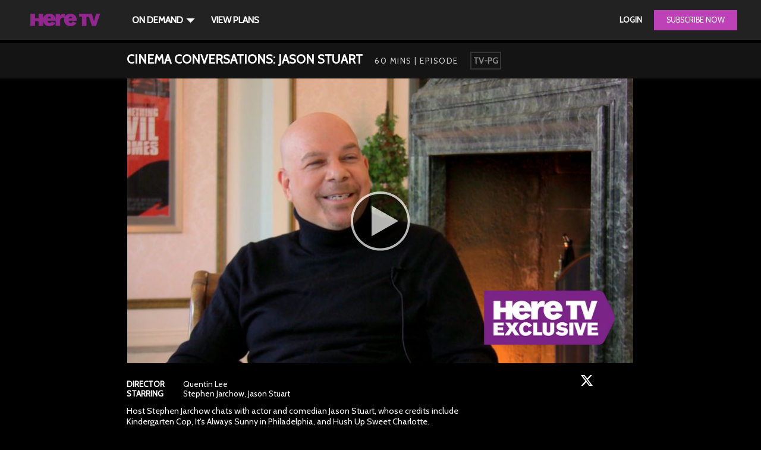

--- FILE ---
content_type: text/html; charset=utf-8
request_url: https://www.here.tv/video/cinema-conversations-jason-stuart
body_size: 9048
content:
 <!DOCTYPE html> <html lang=en> <head> <meta charset="utf-8"> <meta http-equiv="x-dns-prefetch-control" content="on"> <title> Cinema Conversations: Jason Stuart </title> <meta name="description" content="Host Stephen Jarchow chats with actor and comedian Jason Stuart, whose credits include Kindergarten Cop, It's Always Sunny in Philadelphia, and Hush Up Swe"> <meta name="keywords" content="Video Page"> <meta property="og:type" content="video.movie"> <meta property="og:url" content="https://www.here.tv/video/cinema-conversations-jason-stuart"> <meta property="og:title" content="Cinema Conversations: Jason Stuart"> <meta property="og:description" content="Host Stephen Jarchow chats with actor and comedian Jason Stuart, whose credits include Kindergarten Cop, It's Always Sunny in Philadelphia, and Hush Up Sweet Charlotte."> <meta property="og:site_name" content="here-tv"> <meta name="viewport" content="width=device-width,initial-scale=1"> <meta property="og:image" content="https://static-here-tv.viewlift.com/Content/Images/20190419/0_3rn5w545/0_upnlizus.jpg"> <link href="https://appcmsprod.viewlift.com/build/441/static/css/841.05241f63.chunk.css" rel="preload" as="style" onload=this.rel="stylesheet"> <link href="https://appcmsprod.viewlift.com/build/441/static/css/main.e2bc8c20.chunk.css" rel="preload" as="style" onload=this.rel="stylesheet"> <link href="https://appcmsprod.viewlift.com/build/441/static/css/841.05241f63.chunk.css" rel="stylesheet"> <link href="https://appcmsprod.viewlift.com/build/441/static/css/main.e2bc8c20.chunk.css" rel="stylesheet"> <link rel="icon" type="image/png" sizes="16x16" href="https://appcmsprod.viewlift.com/8b3df2c4-8f29-43a5-aa74-170b51a2051c/images/generated/favicon-16x16.png" /> <link rel="icon" type="image/png" sizes="32x32" href="https://appcmsprod.viewlift.com/8b3df2c4-8f29-43a5-aa74-170b51a2051c/images/generated/favicon-32x32.png" /> <link rel="shortcut icon" type="image/x-icon" href="https://appcmsprod.viewlift.com/8b3df2c4-8f29-43a5-aa74-170b51a2051c/images/generated/favicon.ico" /> <link rel="manifest" id="manifest-placeholder"> <link rel="manifest" href="https://appcmsprod.viewlift.com/build/441/static/js/asset-manifest.json"> <link rel="canonical" href="https://www.here.tv/video/cinema-conversations-jason-stuart"/> <link rel="preconnect" href="https://www.googletagmanager.com"></link> <style> body.page-skin { max-width: 1000px; margin: 0 auto; } pre { display: none; } .appcms, body { background: #000000; color: #ffffff; font-family: Cabin } h1, h2 { clip: rect(1px,1px,1px,1px); height: 1px; overflow: hidden; position: absolute; white-space: nowrap; width: 1px; } h1 { font-size: 1.6em; } h2 { font-size: 1.2em; } .appcms .link { color: #ffffff; font-weight: bold; } .appcms .link:hover { color: #ffffff; } .appcms .link:active { } .rich-text a { color: #ffffff; font-weight: bold; } .rich-text a:hover { color: #ffffff; } .rich-text a:active { } :root { --site-color: #bd42b8; --cc-pagePrimary-backgroundColor: #561754; --cc-pagePrimary-textColor: #ffffff; --cc-pageSecondary-backgroundColor: #ffffff; --cc-pageSecondary-textColor: #000000; --cc-ctaPrimary-backgroundColor: #bd42b8; --cc-ctaPrimary-textColor: #ffffff; --cc-ctaSecondary-backgroundColor: #ffffff; --cc-ctaSecondary-textColor: #222222; } .appcms header { background-color: #222222 } .appcms .mobile-nav-header { background-color: #222222 } .appcms .site-color { color: #bd42b8; } .appcms .site-border-color { border-color: #bd42b8; } .appcms .site-background-color { background-color: #bd42b8; } .appcms .site-color-before:before { color: #bd42b8; } .appcms .site-color-after:after { color: #bd42b8; } .video-tray .slick-next, .video-tray .slick-next:before, .video-tray .slick-prev, .video-tray .slick-prev:before { color: #bd42b8; } .appcms .footer { background: #1e2023; color: #ffffff; } .appcms .footer .link { color: #ffffff; } .appcms .footer .link:hover { color: #ffffff; } .appcms .footer .link:active { color: #ffffff; } .appcms .cta { background: #bd42b8; color: #ffffff; border-style: solid; border-radius: 0px; border-width: 1px; border-color: #bd42b8; } .appcms .cta:hover { background: #561754; color: #ffffff; font-weight: bold; border-style: solid; border-radius: 0px; border-width: 1px; border-color: #561754; } .appcms .cta:active { } .appcms .cta.secondary { background: #bd42b8; color: #818a91; font-weight: bold; border-style: solid; border-radius: 0px; border-width: 1px; border-color: #bd42b8; } .appcms .cta.secondary:hover { background: #bd42b8; color: #818a91; font-weight: bold; border-style: solid; border-radius: 0px; border-width: 1px; border-color: #561754; } .appcms .cta.secondary:active { } .appcms .navigation-link { background: #222222; color: #ffffff; font-weight: bold; } .appcms .navigation-link:hover { background: #bd42b8; color: #ffffff; font-weight: bold; } .appcms .navigation-link:active { background: #bd42b8; color: #ffffff; font-weight: bold; } .appcms .navigation-dropdown-link { background: #414141; color: #ffffff; font-weight: bold; } .appcms .navigation-dropdown-link:hover { background: #bd42b8; color: #ffffff; font-weight: bold; } .appcms .navigation-dropdown-link:active { background: #bd42b8; color: #ffffff; font-weight: bold; } </style> <style>
.show__hero .badge { max-width: 100%; max-height: 100%;
}
</style> <script type="application/ld+json"> { "@context": "https://schema.org", "@type": "VideoObject", "name": "Cinema Conversations: Jason Stuart", "description": "Host Stephen Jarchow chats with actor and comedian Jason Stuart, whose credits include Kindergarten Cop, Its Always Sunny in Philadelphia, and Hush Up Sweet Charlotte.", "thumbnailUrl": ["https://static-here-tv.viewlift.com/Content/Images/20190419/0_3rn5w545/0_upnlizus.jpg","https://static-here-tv.viewlift.com/Content/Images/20190419/0_3rn5w545/0_pyhhn2ou.jpg"], "uploadDate": "2019-05-07T16:29:16.000Z", "duration": "PT59M43S", "contentUrl": "https://www.here.tv/video/cinema-conversations-jason-stuart" }</script> </head> <style> .style2 {background-color:#000000;height: 28vw;margin-bottom: 5px;}.items {margin: 0;}.style3 {opacity: 1;transform: translate3d(0px, 0px, 0px);width : 8610px;height: 288px;display: flex !important;}.style4 {overflow: hidden;}.style5 {width : 180px;background-color:#000000;margin: 0 3px;height: 210px;}.style7 {background-color:#000000;height: 35px;width: 300px;margin-bottom: 5px;}.style8 {margin-bottom: 5px;height: 70px;background-color: #000000;}.style9 {display: none;}@media(max-width : 1920px) {.style3 {width: 100%;}}@media(max-width : 768px) {.style2 {height: 49vw;}.style3 {width: 1500px;}.style5 {width: 135px;height: 190px;}.style7 {width: 165px;}.style8 {height: 50px;}.style9 {display: flex;height: 80px;}}@media(max-width : 600px) {.style5 {width: 160px;}}@media(max-width : 480px) {.style3 {width: 1200px;}.style5 {width: 130px;}.BlockTitle-ssr {margin: 0 0 5px 5px;}.style2 {height: 210px;}}@media(max-width : 400px) {.style2 {height: 160px;}.style5 {height: 160px;width: 100px;margin: 0 6px;}} </style> <body undefined> <noscript> <iframe src="https://www.googletagmanager.com/ns.html?id=GTM-NCHQPD7" height="0" width="0" style="display:none;visibility:hidden"> </iframe> </noscript> <h1>Video Page</h1> <h2>Video Page</h2> <div style="display: none" id="origin-path" data-seo="/video/cinema-conversations-jason-stuart"></div> <div id="embed-auth" data-auth="undefined"></div> <noscript>You need to enable JavaScript to run this app.</noscript> <div id="root"><div class="skeleton-container"> <div class="style4"><div class="ssrmodule style8 style9"></div><div class="ssrmodule style8"> </div><div class="ssrmodule style2"></div><div class="module"> <div class="video-tray portrait"> <div class="tray-wrapper-common"> <div class="BlockTitle-ssr site-color style7"></div></div><div class="items"> <div class="slick-initialized slick-slider"> <div class="slick-list"> <div class="slick-track style3"> <div data-index="0" class="slick-slide-ssr slick-active style5" tabIndex="-1" > <div></div></div><div data-index="1" class="slick-slide-ssr slick-active style5" tabIndex="-1" > <div></div></div><div data-index="2" class="slick-slide-ssr slick-active style5" tabIndex="-1" > <div></div></div><div data-index="3" class="slick-slide-ssr slick-active style5" tabIndex="-1" > <div></div></div><div data-index="4" class="slick-slide-ssr slick-active style5" tabIndex="-1" > <div></div></div><div data-index="5" class="slick-slide-ssr slick-active style5" tabIndex="-1" > <div></div></div><div data-index="6" class="slick-slide-ssr slick-active style5" tabIndex="-1" > <div></div></div><div data-index="7" class="slick-slide-ssr slick-active style5" tabIndex="-1" > <div></div></div><div data-index="8" class="slick-slide-ssr style5" tabIndex="-1" > <div></div></div></div></div></div></div></div></div></div></div> <div class="linkWrapper" style="display: none"> <a href=/new><link rel="dns-prefetch" href="https://www.here.tv/new"><a href=/exclusive><link rel="dns-prefetch" href="https://www.here.tv/exclusive"><a href=/here-tv-originals><link rel="dns-prefetch" href="https://www.here.tv/here-tv-originals"><a href=/recommendations><link rel="dns-prefetch" href="https://www.here.tv/recommendations"><a href=/collections><link rel="dns-prefetch" href="https://www.here.tv/collections"><a href=/movies><link rel="dns-prefetch" href="https://www.here.tv/movies"><a href=/series><link rel="dns-prefetch" href="https://www.here.tv/series"><a href=/categories><link rel="dns-prefetch" href="https://www.here.tv/categories"><a href=/viewplans><link rel="dns-prefetch" href="https://www.here.tv/viewplans"><a href=/user/watchlist><link rel="dns-prefetch" href="https://www.here.tv/user/watchlist"><a href=https://www.heremedia.com/><link rel="dns-prefetch" href="https://www.here.tvhttps://www.heremedia.com/"><a href=https://www.heremedia.com/terms-of-use><link rel="dns-prefetch" href="https://www.here.tvhttps://www.heremedia.com/terms-of-use"><a href=https://www.heremedia.com/privacy-policy><link rel="dns-prefetch" href="https://www.here.tvhttps://www.heremedia.com/privacy-policy"><a href=https://www.heretv.com/contact/><link rel="dns-prefetch" href="https://www.here.tvhttps://www.heretv.com/contact/"><a href=/faq><link rel="dns-prefetch" href="https://www.here.tv/faq"> </div> <script style="text/javascript" async> if(window) { window.settings = { "id": "8b3df2c4-8f29-43a5-aa74-170b51a2051c", "templateName": "Entertainment", "accessKey": "NUCFTMCOKZCFHMPRGTQE", "apiBaseUrl": "https://prod-api.viewlift.com", "pageEndpoint": "/content/pages", "timestamp": 1764592797533, "trackingBaseUrl": "https://tracking.viewlift.com", "internalName": "here-tv", "apiKeys": [ { "name": "boost", "apiKey": "S1KYidnaU98XGPD2XpyGz84TtpZ5cn7q6dYsyD6T" }, { "name": "MGMT V2", "apiKey": "VlowLyVw1a1tETyJyAptQ9Vzdbmbszgg4gEvlSC6" } ], "domainName": "www.here.tv", "domainNames": [ "www.here.tv", "new.here.tv", "site-here-tv.viewlift.com" ], "faqUrl": "https://www.here.tv/faq", "beacon": { "siteName": "here-tv", "clientId": "8b3df2c4-8f29-43a5-aa74-170b51a2051c", "apiBaseUrl": "https://1a7ahu122g.execute-api.us-east-1.amazonaws.com/production_beacon/firehouse-proxy" }, "companyName": "Here Media", "site": "here-tv", "serviceType": "SVOD", "apiBaseUrlCached": "https://prod-api-cached.viewlift.com", "cacheInterval": 25200, "emailConsent": { "enableEmailConsent": true, "defaultMessage": "Please send me email and other marketing communications regarding my account and other products from Here Media.", "defaultMessageHtml": "Please send me email and other marketing communications regarding my account and other products from Here Media.", "defaultChecked": true, "messages": { "DE": { "messageHtml": "Please send me email and other marketing communications regarding my account and other products from Here Media.", "message": "Please send me email and other marketing communications regarding my account and other products from Here Media." }, "BE": { "messageHtml": "Please send me email and other marketing communications regarding my account and other products from Here Media.", "message": "Please send me email and other marketing communications regarding my account and other products from Here Media." }, "FI": { "messageHtml": "Please send me email and other marketing communications regarding my account and other products from Here Media.", "message": "Please send me email and other marketing communications regarding my account and other products from Here Media." }, "PT": { "messageHtml": "Please send me email and other marketing communications regarding my account and other products from Here Media.", "message": "Please send me email and other marketing communications regarding my account and other products from Here Media." }, "BG": { "messageHtml": "Please send me email and other marketing communications regarding my account and other products from Here Media.", "message": "Please send me email and other marketing communications regarding my account and other products from Here Media." }, "DK": { "messageHtml": "Please send me email and other marketing communications regarding my account and other products from Here Media.", "message": "Please send me email and other marketing communications regarding my account and other products from Here Media." }, "LT": { "messageHtml": "Please send me email and other marketing communications regarding my account and other products from Here Media.", "message": "Please send me email and other marketing communications regarding my account and other products from Here Media.", "isChecked": true }, "LU": { "messageHtml": "Please send me email and other marketing communications regarding my account and other products from Here Media.", "message": "Please send me email and other marketing communications regarding my account and other products from Here Media." }, "HR": { "messageHtml": "Please send me email and other marketing communications regarding my account and other products from Here Media.", "message": "Please send me email and other marketing communications regarding my account and other products from Here Media." }, "LV": { "messageHtml": "Please send me email and other marketing communications regarding my account and other products from Here Media.", "message": "Please send me email and other marketing communications regarding my account and other products from Here Media." }, "FR": { "messageHtml": "Please send me email and other marketing communications regarding my account and other products from Here Media.", "message": "Please send me email and other marketing communications regarding my account and other products from Here Media." }, "HU": { "messageHtml": "Please send me email and other marketing communications regarding my account and other products from Here Media.", "message": "Please send me email and other marketing communications regarding my account and other products from Here Media." }, "SE": { "messageHtml": "Please send me email and other marketing communications regarding my account and other products from Here Media.", "message": "Please send me email and other marketing communications regarding my account and other products from Here Media." }, "SI": { "messageHtml": "Please send me email and other marketing communications regarding my account and other products from Here Media.", "message": "Please send me email and other marketing communications regarding my account and other products from Here Media." }, "UK": { "messageHtml": "Please send me email and other marketing communications regarding my account and other products from Here Media.", "message": "Please send me email and other marketing communications regarding my account and other products from Here Media." }, "SK": { "messageHtml": "Please send me email and other marketing communications regarding my account and other products from Here Media.", "message": "Please send me email and other marketing communications regarding my account and other products from Here Media.", "isChecked": true }, "GB": { "messageHtml": "Please send me email and other marketing communications regarding my account and other products from Here Media.", "message": "Please send me email and other marketing communications regarding my account and other products from Here Media." }, "IE": { "messageHtml": "Please send me email and other marketing communications regarding my account and other products from Here Media.", "message": "Please send me email and other marketing communications regarding my account and other products from Here Media." }, "EE": { "messageHtml": "Please send me email and other marketing communications regarding my account and other products from Here Media.", "message": "Please send me email and other marketing communications regarding my account and other products from Here Media." }, "SV": { "messageHtml": "Skicka mig e-post och annan marknadsfringskommunikation angende mitt konto och andra produkter fron Here Media.", "message": "Skicka mig e-post och annan marknadsfringskommunikation angende mitt konto och andra produkter fron Here Media." }, "MT": { "messageHtml": "Please send me email and other marketing communications regarding my account and other products from Here Media.", "message": "Please send me email and other marketing communications regarding my account and other products from Here Media." }, "GR": { "messageHtml": "Please send me email and other marketing communications regarding my account and other products from Here Media.", "message": "Please send me email and other marketing communications regarding my account and other products from Here Media." }, "IT": { "messageHtml": "Please send me email and other marketing communications regarding my account and other products from Here Media.", "message": "Please send me email and other marketing communications regarding my account and other products from Here Media." }, "ES": { "messageHtml": "Please send me email and other marketing communications regarding my account and other products from Here Media.", "message": "Please send me email and other marketing communications regarding my account and other products from Here Media." }, "AT": { "messageHtml": "Please send me email and other marketing communications regarding my account and other products from Here Media.", "message": "Please send me email and other marketing communications regarding my account and other products from Here Media." }, "CY": { "messageHtml": "Please send me email and other marketing communications regarding my account and other products from Here Media.", "message": "Please send me email and other marketing communications regarding my account and other products from Here Media." }, "CZ": { "messageHtml": "Please send me email and other marketing communications regarding my account and other products from Here Media.", "message": "Please send me email and other marketing communications regarding my account and other products from Here Media." }, "PL": { "messageHtml": "Please send me email and other marketing communications regarding my account and other products from Here Media.", "message": "Please send me email and other marketing communications regarding my account and other products from Here Media." }, "RO": { "messageHtml": "Please send me email and other marketing communications regarding my account and other products from Here Media.", "message": "Please send me email and other marketing communications regarding my account and other products from Here Media." }, "NL": { "messageHtml": "Please send me email and other marketing communications regarding my account and other products from Here Media.", "message": "Please send me email and other marketing communications regarding my account and other products from Here Media." } } }, "paymentProviders": { "stripe": { "country": "ROW", "apiKey": "pk_live_SAV0nwWRNihWgyzGVV3KkPrI", "allowOffers": true, "isActive": true, "publishKey": "pk_live_SAV0nwWRNihWgyzGVV3KkPrI" }, "android": { "packageName": "com.heremedia.heretv", "isActive": true, "minimumChargeAmount": 0.01 } }, "taxProviders": { "avalara": { "accountNumber": "111111111", "accountName": "heretv-avalara", "webserviceUrl": "https://site-here-tv.viewlift.com" } }, "socialMedia": { "instagram": { "url": "https://www.instagram.com/heretv" }, "facebook": { "url": "https://www.facebook.com/heretv", "appId": "1145994728802021", "pixelId": "2864266157225365", "clientToken": "c6601866445bd27b4fe7fbd6b29bdd4c" }, "twitter": { "url": "https://www.twitter.com/heretv" }, "appleSignin": { "clientId": "com.heremedia" } }, "recommendation": { "recommendCategories": [ { "imgUrl": "https://snagfilms-a.akamaihd.net/8b3df2c4-8f29-43a5-aa74-170b51a2051c/images/2020/09/8/1599579525574_transgender_theadvocate_1x1Images.png", "title": "Transgender" }, { "imgUrl": "https://snagfilms-a.akamaihd.net/8b3df2c4-8f29-43a5-aa74-170b51a2051c/images/2020/09/8/1599579402415_drama_familymembers_1x1Images.png", "title": "Drama" }, { "imgUrl": "https://snagfilms-a.akamaihd.net/8b3df2c4-8f29-43a5-aa74-170b51a2051c/images/2020/09/10/1599763003775_comedy_outwest_1x1Images.png", "title": "Comedy" }, { "imgUrl": "https://snagfilms-a.akamaihd.net/8b3df2c4-8f29-43a5-aa74-170b51a2051c/images/2020/09/10/1599763057153_interview_hereos_1x1Images.png", "title": "Interview" }, { "imgUrl": "https://snagfilms-a.akamaihd.net/8b3df2c4-8f29-43a5-aa74-170b51a2051c/images/2020/09/10/1599763088776_lifestyle_yearofpride_1x1Images.png", "title": "Lifestyle" }, { "imgUrl": "https://snagfilms-a.akamaihd.net/8b3df2c4-8f29-43a5-aa74-170b51a2051c/images/2020/09/10/1599763116743_women_icantthinkstraight_1x1Images.png", "title": "Women" }, { "imgUrl": "https://snagfilms-a.akamaihd.net/8b3df2c4-8f29-43a5-aa74-170b51a2051c/images/2020/09/10/1599763144314_shorts_remarkableshades_1x1Images.png", "title": "Shorts" }, { "imgUrl": "https://snagfilms-a.akamaihd.net/8b3df2c4-8f29-43a5-aa74-170b51a2051c/images/2020/09/10/1599763184997_supernatural_thelair_1x1Images.png", "title": "Supernatural" }, { "imgUrl": "https://snagfilms-a.akamaihd.net/8b3df2c4-8f29-43a5-aa74-170b51a2051c/images/2020/09/10/1599763218832_documentary_theadvocate_1x1Images.png", "title": "Documentary" }, { "imgUrl": "https://snagfilms-a.akamaihd.net/8b3df2c4-8f29-43a5-aa74-170b51a2051c/images/2020/09/10/1599763274508_romance_shelter_1x1Images.png", "title": "Romance" }, { "imgUrl": "https://snagfilms-a.akamaihd.net/8b3df2c4-8f29-43a5-aa74-170b51a2051c/images/2020/09/10/1599763303772_thriller_edgarallenpoe_1x1Images.png", "title": "Thriller" }, { "imgUrl": "https://snagfilms-a.akamaihd.net/8b3df2c4-8f29-43a5-aa74-170b51a2051c/images/2020/09/10/1599763335094_action_inherlineoffire_1x1Images.png", "title": "Action" }, { "imgUrl": "https://snagfilms-a.akamaihd.net/8b3df2c4-8f29-43a5-aa74-170b51a2051c/images/2020/09/10/1599763371490_foreign_noregrets_1x1Images.png", "title": "Foreign" }, { "imgUrl": "https://snagfilms-a.akamaihd.net/8b3df2c4-8f29-43a5-aa74-170b51a2051c/images/2020/09/10/1599763407269_spooky_hellbent_1x1Images.png", "title": "Spooky" }, { "imgUrl": "https://snagfilms-a.akamaihd.net/8b3df2c4-8f29-43a5-aa74-170b51a2051c/images/2020/09/10/1599763433017_steamynowhat_1x1Images.png", "title": "Steamy" }, { "imgUrl": "https://snagfilms-a.akamaihd.net/8b3df2c4-8f29-43a5-aa74-170b51a2051c/images/2020/09/11/1599793338463_menofcolor_conframa_1x1Images.png", "title": "Men of Color" } ] }, "appVersions": { "ios": { "minimum": "2.7.2", "latest": "2.7.2" }, "android": { "minimum": "1.0.62", "latest": "1.0.62" }, "appleTv": { "minimum": "2.6.2", "latest": "2.6.2" } }, "localizationConstantsFolder": "https://appcmsprod.viewlift.com/App-Const-Strings/", "brand": { "footer": { "backgroundColor": "#1e2023", "link--hover": { "textColor": "#ffffff" }, "link--active": { "textColor": "#ffffff" }, "link": { "textColor": "#ffffff" }, "textColor": "#ffffff" }, "link": { "style": [ "bold" ], "textColor": "#ffffff" }, "themeId": "07", "general": { "boxShadow": "#bd42b8", "skeletonColor": "#000000", "backgroundColor": "#000000", "blockTitleColor": "#818a91", "fontFamily": "Cabin", "pageTitleColor": "#818a91", "fontUrl": "https://fonts.googleapis.com/css?family=Cabin", "textColor": "#ffffff" }, "cta": { "secondary": { "border": { "color": "#bd42b8", "width": "1px" }, "backgroundColor": "#bd42b8", "style": [ "bold" ], "textColor": "#818a91" }, "primary--hover": { "border": { "color": "#561754", "width": "1px" }, "backgroundColor": "#561754", "style": [ "bold" ], "textColor": "#ffffff" }, "secondary--hover": { "border": { "color": "#561754", "width": "1px" }, "backgroundColor": "#bd42b8", "style": [ "bold" ], "textColor": "#818a91" }, "primary": { "border": { "color": "#bd42b8", "width": "1px" }, "backgroundColor": "#bd42b8", "textColor": "#ffffff" } }, "link--hover": { "textColor": "#ffffff" }, "navigation": { "backgroundColor": "#000000", "link--hover": { "backgroundColor": "#bd42b8", "style": [ "bold" ], "textColor": "#ffffff" }, "link--active": { "backgroundColor": "#bd42b8", "style": [ "bold" ], "textColor": "#ffffff" }, "dropdown--active": { "backgroundColor": "#bd42b8", "style": [ "bold" ], "textColor": "#ffffff" }, "link": { "backgroundColor": "#222222", "style": [ "bold" ], "textColor": "#ffffff" }, "dropdown--hover": { "backgroundColor": "#bd42b8", "style": [ "bold" ], "textColor": "#ffffff" }, "dropdown": { "backgroundColor": "#414141", "style": [ "bold" ], "textColor": "#ffffff" } }, "vlCookiesConsent": { "ctaPrimary": { "border": { "color": "#bd42b8", "width": "1px" }, "backgroundColor": "#bd42b8", "textColor": "#ffffff" }, "pageSecondary": { "backgroundColor": "#ffffff", "textColor": "#000000" }, "pagePrimary": { "backgroundColor": "#561754", "textColor": "#ffffff" }, "ctaSecondary": { "border": { "color": "#ffffff", "width": "1px" }, "backgroundColor": "#ffffff", "textColor": "#222222" } }, "statusBar": { "backgroundColor": "#000000" }, "trayGlow": { "trayGlowColor": "#000000" }, "player": { "progressBarBackgroundColor": "#000000", "progressBarColor": "#561754" } }, "images": { "placeholderPoster": "https://appcmsprod.viewlift.com/8b3df2c4-8f29-43a5-aa74-170b51a2051c/images/generated/placeholder-poster.png", "placeholderCover": "https://appcmsprod.viewlift.com/8b3df2c4-8f29-43a5-aa74-170b51a2051c/images/generated/placeholder-cover.png", "desktopLogo": "https://appcmsprod.viewlift.com/8b3df2c4-8f29-43a5-aa74-170b51a2051c/images/204x74.png", "mobileLogo": "https://appcmsprod.viewlift.com/8b3df2c4-8f29-43a5-aa74-170b51a2051c/images/heretv_purplelogo.png", "favicon": { "16": "https://appcmsprod.viewlift.com/8b3df2c4-8f29-43a5-aa74-170b51a2051c/images/generated/favicon-16x16.png", "32": "https://appcmsprod.viewlift.com/8b3df2c4-8f29-43a5-aa74-170b51a2051c/images/generated/favicon-32x32.png", "ico": "https://appcmsprod.viewlift.com/8b3df2c4-8f29-43a5-aa74-170b51a2051c/images/generated/favicon.ico" } }, "customerService": { "email": "appsupport@heremedia.com" }, "emailFeedbackTech": "appsupport@heremedia.com", "embedPlayer": { "embedPlayer": true }, "appflyerCredentials": { "username": "levi.chambers@heremedia.com" }, "analytics": { "conversionApi": { "conversionApi": true, "accessToken": "EAADOLAXpaSQBAIygLZBDodEeJLKdla8XxaNksRBqs5ANlGWOOl5xRzQkZADH4mhlkicYhWZAan9705SYnz6VxqkYJqZBA3wYTNCuqVx1O8TMX19xk2gL35kOPl3dZAReLHEj5tOZAQcc6FkQsuq5GsujAZAahDwybfZBFcnzMetlBC6VXIrUO1VD", "pixelID": "2864266157225365" }, "recaptchaKeys": { "siteKey": "6LfNBpojAAAAAFMX6oNAh8dDV_DIkVkBx5c-oYCi", "recatpchaV2SiteKey": "6LfNBpojAAAAAKtAM7y4630xPFVWQGxiFud9sADY", "enableRecaptcha": true, "thresholdValue": "0.6" }, "googleTagManagerId": "GTM-NCHQPD7", "googleAnalyticsId": "UA-4789315-23", "googleAnalyticsIdGA4": "G-5NREDXKEE2" }, "version": "0.205978.0", "Web": "https://appcmsprod.viewlift.com/8b3df2c4-8f29-43a5-aa74-170b51a2051c/web.json?version=0.205978.0", "iOS": "https://appcmsprod.viewlift.com/8b3df2c4-8f29-43a5-aa74-170b51a2051c/ios.json?version=0.205978.0", "Android": "https://appcmsprod.viewlift.com/8b3df2c4-8f29-43a5-aa74-170b51a2051c/android.json?version=0.205978.0", "xbox": "https://appcmsprod.viewlift.com/8b3df2c4-8f29-43a5-aa74-170b51a2051c/xbox.json?version=0.205978.0", "roku": "https://appcmsprod.viewlift.com/8b3df2c4-8f29-43a5-aa74-170b51a2051c/roku.json?version=0.205978.0", "appleTv": "https://appcmsprod.viewlift.com/8b3df2c4-8f29-43a5-aa74-170b51a2051c/appleTv.json?version=0.205978.0", "fireTv": "https://appcmsprod.viewlift.com/8b3df2c4-8f29-43a5-aa74-170b51a2051c/fireTv.json?version=0.205978.0", "lgTv": "https://appcmsprod.viewlift.com/8b3df2c4-8f29-43a5-aa74-170b51a2051c/lgTv.json?version=0.205978.0", "vizioTv": "https://appcmsprod.viewlift.com/8b3df2c4-8f29-43a5-aa74-170b51a2051c/vizioTv.json?version=0.205978.0", "samsungTv": "https://appcmsprod.viewlift.com/8b3df2c4-8f29-43a5-aa74-170b51a2051c/samsungTv.json?version=0.205978.0", "windows10Desktop": "https://appcmsprod.viewlift.com/8b3df2c4-8f29-43a5-aa74-170b51a2051c/windows10Desktop.json?version=0.205978.0", "tivo": "https://appcmsprod.viewlift.com/8b3df2c4-8f29-43a5-aa74-170b51a2051c/tivo.json?version=0.205978.0", "metrological": "https://appcmsprod.viewlift.com/8b3df2c4-8f29-43a5-aa74-170b51a2051c/metrological.json?version=0.205978.0", "jiostb": "https://appcmsprod.viewlift.com/8b3df2c4-8f29-43a5-aa74-170b51a2051c/jiostb.json?version=0.205978.0", "forceLogin": false, "isMonetizationModelEnabled": true, "isDownloadable": false, "features": { "autoplay_timer": null, "signup_module_enabled": true, "hideAppFooterIcon": false, "watched_history": { "enable": true, "interval": 90 }, "enableLocate": false, "analytics_beacon": { "enable": true, "bufferInterval": 5, "interval": 30 }, "trick_play": false, "navigation": "top", "math_problem": false, "free_preview_unit": "Minutes", "web_subscription_only": false, "whatsappConsent": { "enableWhatsappConsent": false, "isWhatsappChecked": false, "whatsappConsentMessage": "" }, "weather_widget": false, "trayTitleNumberOfLines": 1, "enableSubscribeNow": true, "defaultModuleLimit": 6, "parental_control": true, "enableVppaPopup": false, "login_module": false, "hideDefaultCookieConsent": false, "enableOldPlayerUI": false, "closeCaptionBgColor": "transparent", "extendSubscriptionBanner": false, "enable_article_hardwall": false, "app_download_suggestion": false, "enableStreamConcurrency": false, "custom404PageEnabled": false, "tve_login_enabled": false, "free_preview": { "isFreePreview": true, "per_video": true, "allow_recurring_plays": true, "length": { "unit": "Minutes", "multiplier": "3" } }, "enableScreenMirroring": true, "showDetailOnlyOnApps": false, "auto_play": true, "tabsLimit": null, "enableQOS": true, "add_site_level_mini_player": false, "enablePip": false, "disableSkeleton": false, "mobile_app_downloads": false, "user_content_rating": true, "audio_preview": { "isAudioPreview": false, "length": { "unit": "Minutes", "multiplier": "" } }, "ratings": { "ratings_enabled": true, "videoCount": "2", "appVisit": "5" }, "legal_verbiage": false, "casting": true, "turnOffCaption": false, "showDetailToggle": false, "enable_mini_player": true, "hideWatchlist": false, "orientation": { "tablet": { "portrait": false, "landscape": false } }, "login_module_enabled": true, "profileRequired": false, "enableNewMenuUI": false, "mute_sound": false, "portrait_viewing": false, "activateDeviceOnCTV": false, "otp_value": { "manageProfile": false, "hideCloseButtonOnAddPhoneNumber": false, "otp_enabled": false, "resend_otp": { "enable": false, "interval": 30 }, "email_required": false }, "hls": true, "enablePWA": false, "disableAutoPlay": false, "enable_contact_us_email": true }, "security": {}, "subscription_flow_content": { "overlay_message": "To continue watching, log in or subscribe now!", "subscription_button_text": "SUBSCRIBE NOW", "login_button_text": "LOGIN", "subscription_button_url": "https://site-here-tv.viewlift.com/viewplans" }, "enablePayment": true, "navigation": { "settings": { "primaryCta": { "geoTargetedPageIds": { "BR": "9d5f8289-486f-4d61-b3d9-fc42aa8f9ac8", "default": "fc551ec1-e749-4e13-baad-e7cedb69265d", "TH": "9d5f8289-486f-4d61-b3d9-fc42aa8f9ac8", "IN": "9d5f8289-486f-4d61-b3d9-fc42aa8f9ac8", "ID": "9d5f8289-486f-4d61-b3d9-fc42aa8f9ac8", "MX": "9d5f8289-486f-4d61-b3d9-fc42aa8f9ac8" }, "accessLevels": { "subscribed": true, "loggedIn": true, "loggedOut": true }, "ctaText": "SUBSCRIBE NOW", "loginCtaText": "Login", "logoutCtaText": "Log Out", "displayedPath": "View Plans", "placement": "Masthead", "helloText": "Hello", "pageId": "fc551ec1-e749-4e13-baad-e7cedb69265d", "url": "/viewplans", "platforms": { "roku": true, "fireTv": true, "appleTv": true, "samsungTv": true, "web": true, "android": true, "tivo": true, "xbox": true, "ios": true, "windows10Desktop": true, "lgTv": true } }, "localizationMap": { "en": { "primaryCta": { "ctaText": "SUBSCRIBE NOW", "loginCtaText": "Login", "logoutCtaText": "Log Out", "helloText": "Hello" } } } }, "footer": [ { "accessLevels": { "subscribed": true, "loggedIn": true, "loggedOut": true }, "displayedPath": "https://www.heremedia.com/", "title": "About Us", "pageId": "", "localizationMap": { "en": { "title": "About Us" } }, "url": "https://www.heremedia.com/", "newTab": true, "platforms": { "roku": false, "fireTv": false, "appleTv": false, "samsungTv": false, "web": true, "android": false, "tivo": false, "xbox": false, "ios": false, "windows10Desktop": true, "lgTv": false }, "dragDropId": 287450056922 }, { "accessLevels": { "subscribed": true, "loggedIn": true, "loggedOut": true }, "displayedPath": "https://www.heremedia.com/terms-of-use", "title": "Terms of Service", "pageId": "", "localizationMap": { "en": { "title": "Terms of Service" } }, "url": "https://www.heremedia.com/terms-of-use", "platforms": { "roku": false, "fireTv": false, "appleTv": false, "samsungTv": false, "web": true, "android": false, "tivo": false, "xbox": false, "ios": false, "windows10Desktop": true, "lgTv": false }, "dragDropId": 320882346591 }, { "accessLevels": { "subscribed": true, "loggedIn": true, "loggedOut": true }, "displayedPath": "https://www.heremedia.com/privacy-policy", "title": "Privacy Policy", "pageId": "", "localizationMap": { "en": { "title": "Privacy Policy" } }, "url": "https://www.heremedia.com/privacy-policy", "platforms": { "roku": false, "fireTv": false, "appleTv": false, "samsungTv": false, "web": true, "android": false, "tivo": false, "xbox": false, "ios": false, "windows10Desktop": true, "lgTv": false }, "dragDropId": 1351570144006 }, { "accessLevels": { "subscribed": true, "loggedIn": true, "loggedOut": true }, "displayedPath": "https://www.heretv.com/contact/", "title": "Contact Us", "pageId": "", "localizationMap": { "en": { "title": "Contact Us" } }, "url": "https://www.heretv.com/contact/", "platforms": { "roku": false, "fireTv": false, "appleTv": false, "samsungTv": false, "web": true, "android": false, "tivo": false, "xbox": false, "ios": false, "windows10Desktop": true, "lgTv": false }, "dragDropId": 1503389645927 }, { "accessLevels": { "subscribed": true, "loggedIn": true, "loggedOut": true }, "geoTargetedPageIds": null, "displayedPath": "Frequently Asked Questions", "title": "Frequently Asked Questions", "localizationMap": { "en": { "title": "Frequently Asked Questions" } }, "pageId": "02a71379-95fc-4b00-96c2-f3aae34a6c9c", "url": "/faq", "dragDropId": 118609895511, "platforms": { "appleTv": true, "samsungTv": true, "android": true, "corpus": false, "xbox": true, "ios": true, "miTv": false, "windows10Desktop": true, "lgTv": true, "roku": false, "fireTv": true, "web": true, "metrological": false, "tivo": true, "vizioTv": true } } ], "left": [ { "accessLevels": { "subscribed": false, "tve": false, "purchased": false, "loggedIn": true, "loggedOut": false }, "geoTargetedPageIds": null, "icon": "icon-user", "displayedPath": "Account Settings", "title": "Account", "localizationMap": { "en": { "title": "Account" } }, "pageId": "69b79363-9238-460e-8c82-534f9b56ecd8", "url": "/user", "dragDropId": 369831921360, "platforms": { "appleTv": true, "samsungTv": true, "android": true, "corpus": true, "xbox": true, "ios": true, "miTv": true, "windows10Desktop": true, "lgTv": true, "roku": true, "fireTv": true, "web": true, "metrological": true, "tivo": true, "vizioTv": true } } ], "user": [ { "accessLevels": { "subscribed": false, "loggedIn": false, "loggedOut": true }, "displayedPath": "Authentication Screen", "title": "Log In", "pageId": "49b06c4f-01b9-4956-9f0e-a26febf30b79", "localizationMap": { "en": { "title": "Log In" } }, "url": "/login", "platforms": { "appleTv": true, "samsungTv": true, "android": false, "corpus": false, "xbox": true, "ios": false, "miTv": false, "windows10Desktop": true, "lgTv": true, "roku": true, "fireTv": true, "web": true, "metrological": false, "tivo": false, "vizioTv": true }, "dragDropId": 401037111936 }, { "accessLevels": { "subscribed": false, "loggedIn": false, "loggedOut": true }, "displayedPath": "Create Login Screen", "title": "Sign Up", "pageId": "76b13896-3d3e-4f2c-b40f-a311e012e0d3", "localizationMap": { "en": { "title": "Sign Up" } }, "url": "/create-login", "platforms": { "appleTv": true, "samsungTv": true, "android": false, "corpus": false, "xbox": true, "ios": false, "miTv": false, "windows10Desktop": true, "lgTv": true, "roku": true, "fireTv": true, "web": true, "metrological": false, "tivo": false, "vizioTv": true }, "dragDropId": 880209128389 }, { "accessLevels": { "subscribed": true, "loggedIn": true, "loggedOut": false }, "displayedPath": "Watchlist", "title": "Watchlist", "pageId": "0caee6c6-2224-473a-ace5-cb09bf2985a3", "localizationMap": { "en": { "title": "Watchlist" } }, "url": "/user/watchlist", "platforms": { "appleTv": true, "samsungTv": true, "android": true, "corpus": false, "xbox": true, "ios": true, "miTv": false, "windows10Desktop": true, "lgTv": true, "roku": true, "fireTv": true, "web": true, "metrological": false, "tivo": false, "vizioTv": true }, "dragDropId": 344494000508 }, { "accessLevels": { "subscribed": true, "loggedIn": true, "loggedOut": false }, "displayedPath": "History", "title": "History", "pageId": "e551b979-2d90-4a57-aea3-b6edd89d8cd1", "localizationMap": { "en": { "title": "History" } }, "url": "/user/history", "platforms": { "appleTv": true, "samsungTv": true, "android": true, "corpus": false, "xbox": true, "ios": true, "miTv": false, "windows10Desktop": true, "lgTv": true, "roku": true, "fireTv": true, "web": true, "metrological": false, "tivo": false, "vizioTv": true }, "dragDropId": 318835864766 }, { "accessLevels": { "subscribed": true, "loggedIn": true, "loggedOut": false }, "displayedPath": "Account Settings", "title": "Settings", "pageId": "69b79363-9238-460e-8c82-534f9b56ecd8", "localizationMap": { "en": { "title": "Settings" } }, "url": "/user/account", "platforms": { "appleTv": true, "samsungTv": true, "android": true, "corpus": false, "xbox": true, "ios": true, "miTv": false, "windows10Desktop": true, "lgTv": true, "roku": true, "fireTv": true, "web": true, "metrological": false, "tivo": false, "vizioTv": true }, "dragDropId": 766609274903 } ], "primary": [ { "accessLevels": { "subscribed": true, "tve": false, "purchased": false, "loggedIn": true, "loggedOut": true }, "title": "On Demand", "localizationMap": { "en": { "title": "On Demand" } }, "items": [ { "accessLevels": { "subscribed": true, "tve": true, "purchased": true, "loggedIn": true, "loggedOut": true }, "geoTargetedPageIds": null, "displayedPath": "New", "title": "New", "localizationMap": { "en": { "title": "New" } }, "pageId": "c12af5bb-296f-4ea9-85dd-e3ce71428612", "url": "/new", "dragDropId": 6, "platforms": { "appleTv": false, "samsungTv": false, "android": false, "corpus": false, "xbox": false, "ios": false, "miTv": false, "windows10Desktop": false, "lgTv": false, "roku": false, "fireTv": false, "web": true, "metrological": false, "tivo": false, "vizioTv": false } }, { "accessLevels": { "subscribed": true, "tve": true, "purchased": true, "loggedIn": true, "loggedOut": true }, "geoTargetedPageIds": null, "displayedPath": "Exclusive", "title": "Exclusives", "localizationMap": { "en": { "title": "Exclusives" } }, "pageId": "4479eddd-6bf3-4835-acc1-f58ddcb5ac60", "url": "/exclusive", "dragDropId": 7, "platforms": { "appleTv": false, "samsungTv": false, "android": false, "corpus": false, "xbox": false, "ios": false, "miTv": false, "windows10Desktop": false, "lgTv": false, "roku": false, "fireTv": false, "web": true, "metrological": false, "tivo": false, "vizioTv": false } }, { "accessLevels": { "subscribed": true, "tve": true, "purchased": true, "loggedIn": true, "loggedOut": true }, "geoTargetedPageIds": null, "displayedPath": "Originals", "title": "Originals", "localizationMap": { "en": { "title": "Originals" } }, "pageId": "11c3fbf6-dae4-41a3-9caa-21268ee79ca2", "url": "/here-tv-originals", "dragDropId": 8, "platforms": { "appleTv": false, "samsungTv": false, "android": false, "corpus": false, "xbox": false, "ios": false, "miTv": false, "windows10Desktop": false, "lgTv": false, "roku": false, "fireTv": false, "web": true, "metrological": false, "tivo": false, "vizioTv": false } }, { "accessLevels": { "subscribed": true, "tve": true, "purchased": true, "loggedIn": true, "loggedOut": true }, "geoTargetedPageIds": null, "displayedPath": "Recommendations", "title": "Recommendations", "localizationMap": { "en": { "title": "Recommendations" } }, "pageId": "cb67fb1d-c53d-4c28-af5c-dda0b468ca95", "url": "/recommendations", "dragDropId": 9, "platforms": { "appleTv": false, "samsungTv": false, "android": false, "corpus": false, "xbox": false, "ios": false, "miTv": false, "windows10Desktop": false, "lgTv": false, "roku": false, "fireTv": false, "web": true, "metrological": false, "tivo": false, "vizioTv": false } }, { "accessLevels": { "subscribed": true, "tve": true, "purchased": true, "loggedIn": true, "loggedOut": true }, "geoTargetedPageIds": { "default": "3a3894d3-7da9-4ef2-8ab0-52d86060b830", "AS": "16558103-4f65-4df5-ae0b-70d4be58acf6", "PR": "16558103-4f65-4df5-ae0b-70d4be58acf6", "MP": "16558103-4f65-4df5-ae0b-70d4be58acf6", "VI": "16558103-4f65-4df5-ae0b-70d4be58acf6", "UM": "16558103-4f65-4df5-ae0b-70d4be58acf6", "GU": "16558103-4f65-4df5-ae0b-70d4be58acf6", "US": "16558103-4f65-4df5-ae0b-70d4be58acf6" }, "displayedPath": "Collections", "title": "Collections", "localizationMap": { "en": { "title": "Collections" } }, "pageId": "3a3894d3-7da9-4ef2-8ab0-52d86060b830", "url": "/collections", "dragDropId": 10, "platforms": { "appleTv": false, "samsungTv": false, "android": false, "corpus": false, "xbox": false, "ios": false, "miTv": false, "windows10Desktop": false, "lgTv": false, "roku": false, "fireTv": false, "web": true, "metrological": false, "tivo": false, "vizioTv": false } }, { "accessLevels": { "subscribed": true, "tve": true, "purchased": true, "loggedIn": true, "loggedOut": true }, "geoTargetedPageIds": { "default": "cc5bb71a-f66e-4757-a49e-5bb74359f1c8", "AS": "3a24d432-9dc6-468e-9168-01564d6a8bcc", "PR": "3a24d432-9dc6-468e-9168-01564d6a8bcc", "MP": "3a24d432-9dc6-468e-9168-01564d6a8bcc", "VI": "3a24d432-9dc6-468e-9168-01564d6a8bcc", "UM": "3a24d432-9dc6-468e-9168-01564d6a8bcc", "US": "3a24d432-9dc6-468e-9168-01564d6a8bcc", "GU": "3a24d432-9dc6-468e-9168-01564d6a8bcc" }, "displayedPath": "Movies", "title": "Movies", "localizationMap": { "en": { "title": "Movies" } }, "pageId": "cc5bb71a-f66e-4757-a49e-5bb74359f1c8", "url": "/movies", "dragDropId": 11, "platforms": { "appleTv": false, "samsungTv": false, "android": false, "corpus": false, "xbox": false, "ios": false, "miTv": false, "windows10Desktop": false, "lgTv": false, "roku": false, "fireTv": false, "web": true, "metrological": false, "tivo": false, "vizioTv": false } }, { "accessLevels": { "subscribed": true, "tve": true, "purchased": true, "loggedIn": true, "loggedOut": true }, "geoTargetedPageIds": { "default": "923d111f-f82e-4a70-8e7d-2fbe041c48dc", "AS": "0911e609-5a6d-4b80-94ed-3de13019b09b", "PR": "0911e609-5a6d-4b80-94ed-3de13019b09b", "MP": "0911e609-5a6d-4b80-94ed-3de13019b09b", "VI": "0911e609-5a6d-4b80-94ed-3de13019b09b", "UM": "0911e609-5a6d-4b80-94ed-3de13019b09b", "US": "0911e609-5a6d-4b80-94ed-3de13019b09b", "GU": "0911e609-5a6d-4b80-94ed-3de13019b09b" }, "displayedPath": "Series", "title": "Series", "localizationMap": { "en": { "title": "Series" } }, "pageId": "923d111f-f82e-4a70-8e7d-2fbe041c48dc", "url": "/series", "dragDropId": 12, "platforms": { "appleTv": false, "samsungTv": false, "android": false, "corpus": false, "xbox": false, "ios": false, "miTv": false, "windows10Desktop": false, "lgTv": false, "roku": false, "fireTv": false, "web": true, "metrological": false, "tivo": false, "vizioTv": false } }, { "accessLevels": { "subscribed": true, "tve": true, "purchased": true, "loggedIn": true, "loggedOut": true }, "geoTargetedPageIds": null, "displayedPath": "Categories Page", "title": "Categories", "localizationMap": { "en": { "title": "Categories" } }, "pageId": "bf7c92f2-d7cf-4630-89bf-641f3aa412b8", "url": "/categories", "dragDropId": 13, "platforms": { "appleTv": false, "samsungTv": false, "android": false, "corpus": false, "xbox": false, "ios": false, "miTv": false, "windows10Desktop": false, "lgTv": false, "roku": false, "fireTv": false, "web": true, "metrological": false, "tivo": false, "vizioTv": false } } ], "dragDropId": 645196050347, "platforms": { "appleTv": false, "samsungTv": false, "android": false, "corpus": false, "xbox": false, "ios": false, "miTv": false, "windows10Desktop": false, "lgTv": false, "roku": false, "fireTv": false, "web": true, "metrological": false, "tivo": false, "vizioTv": false } }, { "accessLevels": { "subscribed": false, "loggedIn": true, "loggedOut": true }, "geoTargetedPageIds": null, "displayedPath": "View Plans", "title": "View Plans", "localizationMap": { "en": { "title": "View Plans" } }, "pageId": "fc551ec1-e749-4e13-baad-e7cedb69265d", "url": "/viewplans", "dragDropId": 480128658862, "platforms": { "roku": false, "fireTv": false, "appleTv": true, "samsungTv": false, "web": true, "android": true, "tivo": false, "xbox": false, "ios": true, "windows10Desktop": false, "lgTv": false } }, { "accessLevels": { "subscribed": true, "tve": false, "purchased": false, "loggedIn": true, "loggedOut": false }, "geoTargetedPageIds": null, "displayedPath": "Watchlist", "title": "Watchlist", "localizationMap": { "en": { "title": "Watchlist" } }, "pageId": "0caee6c6-2224-473a-ace5-cb09bf2985a3", "url": "/user/watchlist", "dragDropId": 580181657327, "platforms": { "roku": false, "fireTv": false, "appleTv": false, "samsungTv": false, "web": true, "android": false, "tivo": false, "xbox": false, "ios": false, "windows10Desktop": true, "lgTv": false } } ] }, "headers": [ { "data": [ { "accessLevels": { "subscribed": true, "tve": false, "purchased": false, "loggedIn": true, "loggedOut": true }, "title": "On Demand", "localizationMap": { "en": { "title": "On Demand" } }, "items": [ { "accessLevels": { "subscribed": true, "tve": true, "purchased": true, "loggedIn": true, "loggedOut": true }, "geoTargetedPageIds": null, "displayedPath": "New", "title": "New", "localizationMap": { "en": { "title": "New" } }, "pageId": "c12af5bb-296f-4ea9-85dd-e3ce71428612", "url": "/new", "dragDropId": 6, "platforms": { "appleTv": false, "samsungTv": false, "android": false, "corpus": false, "xbox": false, "ios": false, "miTv": false, "windows10Desktop": false, "lgTv": false, "roku": false, "fireTv": false, "web": true, "metrological": false, "tivo": false, "vizioTv": false } }, { "accessLevels": { "subscribed": true, "tve": true, "purchased": true, "loggedIn": true, "loggedOut": true }, "geoTargetedPageIds": null, "displayedPath": "Exclusive", "title": "Exclusives", "localizationMap": { "en": { "title": "Exclusives" } }, "pageId": "4479eddd-6bf3-4835-acc1-f58ddcb5ac60", "url": "/exclusive", "dragDropId": 7, "platforms": { "appleTv": false, "samsungTv": false, "android": false, "corpus": false, "xbox": false, "ios": false, "miTv": false, "windows10Desktop": false, "lgTv": false, "roku": false, "fireTv": false, "web": true, "metrological": false, "tivo": false, "vizioTv": false } }, { "accessLevels": { "subscribed": true, "tve": true, "purchased": true, "loggedIn": true, "loggedOut": true }, "geoTargetedPageIds": null, "displayedPath": "Originals", "title": "Originals", "localizationMap": { "en": { "title": "Originals" } }, "pageId": "11c3fbf6-dae4-41a3-9caa-21268ee79ca2", "url": "/here-tv-originals", "dragDropId": 8, "platforms": { "appleTv": false, "samsungTv": false, "android": false, "corpus": false, "xbox": false, "ios": false, "miTv": false, "windows10Desktop": false, "lgTv": false, "roku": false, "fireTv": false, "web": true, "metrological": false, "tivo": false, "vizioTv": false } }, { "accessLevels": { "subscribed": true, "tve": true, "purchased": true, "loggedIn": true, "loggedOut": true }, "geoTargetedPageIds": null, "displayedPath": "Recommendations", "title": "Recommendations", "localizationMap": { "en": { "title": "Recommendations" } }, "pageId": "cb67fb1d-c53d-4c28-af5c-dda0b468ca95", "url": "/recommendations", "dragDropId": 9, "platforms": { "appleTv": false, "samsungTv": false, "android": false, "corpus": false, "xbox": false, "ios": false, "miTv": false, "windows10Desktop": false, "lgTv": false, "roku": false, "fireTv": false, "web": true, "metrological": false, "tivo": false, "vizioTv": false } }, { "accessLevels": { "subscribed": true, "tve": true, "purchased": true, "loggedIn": true, "loggedOut": true }, "geoTargetedPageIds": { "default": "3a3894d3-7da9-4ef2-8ab0-52d86060b830", "AS": "16558103-4f65-4df5-ae0b-70d4be58acf6", "PR": "16558103-4f65-4df5-ae0b-70d4be58acf6", "MP": "16558103-4f65-4df5-ae0b-70d4be58acf6", "VI": "16558103-4f65-4df5-ae0b-70d4be58acf6", "UM": "16558103-4f65-4df5-ae0b-70d4be58acf6", "GU": "16558103-4f65-4df5-ae0b-70d4be58acf6", "US": "16558103-4f65-4df5-ae0b-70d4be58acf6" }, "displayedPath": "Collections", "title": "Collections", "localizationMap": { "en": { "title": "Collections" } }, "pageId": "3a3894d3-7da9-4ef2-8ab0-52d86060b830", "url": "/collections", "dragDropId": 10, "platforms": { "appleTv": false, "samsungTv": false, "android": false, "corpus": false, "xbox": false, "ios": false, "miTv": false, "windows10Desktop": false, "lgTv": false, "roku": false, "fireTv": false, "web": true, "metrological": false, "tivo": false, "vizioTv": false } }, { "accessLevels": { "subscribed": true, "tve": true, "purchased": true, "loggedIn": true, "loggedOut": true }, "geoTargetedPageIds": { "default": "cc5bb71a-f66e-4757-a49e-5bb74359f1c8", "AS": "3a24d432-9dc6-468e-9168-01564d6a8bcc", "PR": "3a24d432-9dc6-468e-9168-01564d6a8bcc", "MP": "3a24d432-9dc6-468e-9168-01564d6a8bcc", "VI": "3a24d432-9dc6-468e-9168-01564d6a8bcc", "UM": "3a24d432-9dc6-468e-9168-01564d6a8bcc", "US": "3a24d432-9dc6-468e-9168-01564d6a8bcc", "GU": "3a24d432-9dc6-468e-9168-01564d6a8bcc" }, "displayedPath": "Movies", "title": "Movies", "localizationMap": { "en": { "title": "Movies" } }, "pageId": "cc5bb71a-f66e-4757-a49e-5bb74359f1c8", "url": "/movies", "dragDropId": 11, "platforms": { "appleTv": false, "samsungTv": false, "android": false, "corpus": false, "xbox": false, "ios": false, "miTv": false, "windows10Desktop": false, "lgTv": false, "roku": false, "fireTv": false, "web": true, "metrological": false, "tivo": false, "vizioTv": false } }, { "accessLevels": { "subscribed": true, "tve": true, "purchased": true, "loggedIn": true, "loggedOut": true }, "geoTargetedPageIds": { "default": "923d111f-f82e-4a70-8e7d-2fbe041c48dc", "AS": "0911e609-5a6d-4b80-94ed-3de13019b09b", "PR": "0911e609-5a6d-4b80-94ed-3de13019b09b", "MP": "0911e609-5a6d-4b80-94ed-3de13019b09b", "VI": "0911e609-5a6d-4b80-94ed-3de13019b09b", "UM": "0911e609-5a6d-4b80-94ed-3de13019b09b", "US": "0911e609-5a6d-4b80-94ed-3de13019b09b", "GU": "0911e609-5a6d-4b80-94ed-3de13019b09b" }, "displayedPath": "Series", "title": "Series", "localizationMap": { "en": { "title": "Series" } }, "pageId": "923d111f-f82e-4a70-8e7d-2fbe041c48dc", "url": "/series", "dragDropId": 12, "platforms": { "appleTv": false, "samsungTv": false, "android": false, "corpus": false, "xbox": false, "ios": false, "miTv": false, "windows10Desktop": false, "lgTv": false, "roku": false, "fireTv": false, "web": true, "metrological": false, "tivo": false, "vizioTv": false } }, { "accessLevels": { "subscribed": true, "tve": true, "purchased": true, "loggedIn": true, "loggedOut": true }, "geoTargetedPageIds": null, "displayedPath": "Categories Page", "title": "Categories", "localizationMap": { "en": { "title": "Categories" } }, "pageId": "bf7c92f2-d7cf-4630-89bf-641f3aa412b8", "url": "/categories", "dragDropId": 13, "platforms": { "appleTv": false, "samsungTv": false, "android": false, "corpus": false, "xbox": false, "ios": false, "miTv": false, "windows10Desktop": false, "lgTv": false, "roku": false, "fireTv": false, "web": true, "metrological": false, "tivo": false, "vizioTv": false } } ], "dragDropId": 645196050347, "platforms": { "appleTv": false, "samsungTv": false, "android": false, "corpus": false, "xbox": false, "ios": false, "miTv": false, "windows10Desktop": false, "lgTv": false, "roku": false, "fireTv": false, "web": true, "metrological": false, "tivo": false, "vizioTv": false } }, { "accessLevels": { "subscribed": false, "loggedIn": true, "loggedOut": true }, "geoTargetedPageIds": null, "displayedPath": "View Plans", "title": "View Plans", "localizationMap": { "en": { "title": "View Plans" } }, "pageId": "fc551ec1-e749-4e13-baad-e7cedb69265d", "url": "/viewplans", "dragDropId": 480128658862, "platforms": { "roku": false, "fireTv": false, "appleTv": true, "samsungTv": false, "web": true, "android": true, "tivo": false, "xbox": false, "ios": true, "windows10Desktop": false, "lgTv": false } }, { "accessLevels": { "subscribed": true, "tve": false, "purchased": false, "loggedIn": true, "loggedOut": false }, "geoTargetedPageIds": null, "displayedPath": "Watchlist", "title": "Watchlist", "localizationMap": { "en": { "title": "Watchlist" } }, "pageId": "0caee6c6-2224-473a-ace5-cb09bf2985a3", "url": "/user/watchlist", "dragDropId": 580181657327, "platforms": { "roku": false, "fireTv": false, "appleTv": false, "samsungTv": false, "web": true, "android": false, "tivo": false, "xbox": false, "ios": false, "windows10Desktop": true, "lgTv": false } } ], "id": "81e6d465-e830-4fbe-becf-2a4d745e791b", "title": "Navigation Title", "type": true, "logoURL": "" } ], "blocksVersion": "48", "blocksBundleUrl": "https://appcmsprod.viewlift.com/template-builder/blocksBundle/web.json", "blocksBaseUrl": "https://appcmsprod.viewlift.com/template-builder/blocks", "pagesUpdated": 1763797734000, "siteId": "8b3df2c4-8f29-43a5-aa74-170b51a2051c", "layoutUrlBase": "https://appcmsprod.viewlift.com/", "baseAPIKey": "PBSooUe91s7RNRKnXTmQG7z3gwD2aDTA6TlJp6ef", "auth": { "facebookAppId": "1145994728802021" }, "postalcode": "43215"
} } </script> <!-- Pinterest Tag -->
<script>
!function(e){if(!window.pintrk){window.pintrk = function () {
window.pintrk.queue.push(Array.prototype.slice.call(arguments))};var n=window.pintrk;n.queue=[],n.version="3.0";var t=document.createElement("script");t.async=!0,t.src=e;var r=document.getElementsByTagName("script")[0]; r.parentNode.insertBefore(t,r)}}("https://s.pinimg.com/ct/core.js");
pintrk('load', '2614339828539', {em: '<user_email_address>'});
pintrk('page');
</script>
<noscript>
<img height="1" width="1" style="display:none;" alt="" src="https://ct.pinterest.com/v3/?event=init&tid=2614339828539&pd[em]=<hashed_email_address>&noscript=1" />
</noscript>
<!-- end Pinterest Tag --> <!-- AAT Code for Page Views -->
<script> !function(w,d,s,t,a){if(w.amzn)return;w.amzn=a=function(){w.amzn.q.push([arguments,(new Date).getTime()])};a.q=[];a.version="0.0";s=d.createElement("script");s.src="https://c.amazon-adsystem.com/aat/amzn.js";s.id="amzn-pixel";s.async=true;t=d.getElementsByTagName("script")[0];t.parentNode.insertBefore(s,t)}(window,document); amzn("setRegion", "NA"); amzn("addTag", "33ab164f-f1ac-4626-a34b-c8ea9916625d"); amzn("trackEvent", "PageView"); </script> <noscript> <img src="https://s.amazon-adsystem.com/iu3?pid=33ab164f-f1ac-4626-a34b-c8ea9916625d&event=PageView" width="1" height="1" border="0"> </noscript> <!-- AAT Code for Conversions --> <script> !function(w,d,s,t,a){if(w.amzn)return;w.amzn=a=function(){w.amzn.q.push([arguments,(new Date).getTime()])};a.q=[];a.version="0.0";s=d.createElement("script");s.src="https://c.amazon-adsystem.com/aat/amzn.js";s.id="amzn-pixel";s.async=true;t=d.getElementsByTagName("script")[0];t.parentNode.insertBefore(s,t)}(window,document); amzn("setRegion", "NA"); amzn("addTag", "33ab164f-f1ac-4626-a34b-c8ea9916625d"); amzn("trackEvent", "Conversion"); </script> <noscript> <img src="https://s.amazon-adsystem.com/iu3?pid=33ab164f-f1ac-4626-a34b-c8ea9916625d&event=PageView" width="1" height="1" border="0"> </noscript> <script type="text/javascript" src="https://appcmsprod.viewlift.com/build/441/static/js/app.js" async defer></script> <script async defer as="script" src="https://appcmsprod.viewlift.com/build/441/static/js/841.f92d7509.chunk.js"></script> <script async defer as="script" src="https://appcmsprod.viewlift.com/build/441/static/js/main.1301747e.chunk.js"></script> </body> </html> 

--- FILE ---
content_type: text/html; charset=utf-8
request_url: https://www.google.com/recaptcha/api2/anchor?ar=1&k=6LfNBpojAAAAAFMX6oNAh8dDV_DIkVkBx5c-oYCi&co=aHR0cHM6Ly93d3cuaGVyZS50djo0NDM.&hl=en&v=TkacYOdEJbdB_JjX802TMer9&size=invisible&anchor-ms=20000&execute-ms=15000&cb=5e1pg7fsk5tb
body_size: 45701
content:
<!DOCTYPE HTML><html dir="ltr" lang="en"><head><meta http-equiv="Content-Type" content="text/html; charset=UTF-8">
<meta http-equiv="X-UA-Compatible" content="IE=edge">
<title>reCAPTCHA</title>
<style type="text/css">
/* cyrillic-ext */
@font-face {
  font-family: 'Roboto';
  font-style: normal;
  font-weight: 400;
  src: url(//fonts.gstatic.com/s/roboto/v18/KFOmCnqEu92Fr1Mu72xKKTU1Kvnz.woff2) format('woff2');
  unicode-range: U+0460-052F, U+1C80-1C8A, U+20B4, U+2DE0-2DFF, U+A640-A69F, U+FE2E-FE2F;
}
/* cyrillic */
@font-face {
  font-family: 'Roboto';
  font-style: normal;
  font-weight: 400;
  src: url(//fonts.gstatic.com/s/roboto/v18/KFOmCnqEu92Fr1Mu5mxKKTU1Kvnz.woff2) format('woff2');
  unicode-range: U+0301, U+0400-045F, U+0490-0491, U+04B0-04B1, U+2116;
}
/* greek-ext */
@font-face {
  font-family: 'Roboto';
  font-style: normal;
  font-weight: 400;
  src: url(//fonts.gstatic.com/s/roboto/v18/KFOmCnqEu92Fr1Mu7mxKKTU1Kvnz.woff2) format('woff2');
  unicode-range: U+1F00-1FFF;
}
/* greek */
@font-face {
  font-family: 'Roboto';
  font-style: normal;
  font-weight: 400;
  src: url(//fonts.gstatic.com/s/roboto/v18/KFOmCnqEu92Fr1Mu4WxKKTU1Kvnz.woff2) format('woff2');
  unicode-range: U+0370-0377, U+037A-037F, U+0384-038A, U+038C, U+038E-03A1, U+03A3-03FF;
}
/* vietnamese */
@font-face {
  font-family: 'Roboto';
  font-style: normal;
  font-weight: 400;
  src: url(//fonts.gstatic.com/s/roboto/v18/KFOmCnqEu92Fr1Mu7WxKKTU1Kvnz.woff2) format('woff2');
  unicode-range: U+0102-0103, U+0110-0111, U+0128-0129, U+0168-0169, U+01A0-01A1, U+01AF-01B0, U+0300-0301, U+0303-0304, U+0308-0309, U+0323, U+0329, U+1EA0-1EF9, U+20AB;
}
/* latin-ext */
@font-face {
  font-family: 'Roboto';
  font-style: normal;
  font-weight: 400;
  src: url(//fonts.gstatic.com/s/roboto/v18/KFOmCnqEu92Fr1Mu7GxKKTU1Kvnz.woff2) format('woff2');
  unicode-range: U+0100-02BA, U+02BD-02C5, U+02C7-02CC, U+02CE-02D7, U+02DD-02FF, U+0304, U+0308, U+0329, U+1D00-1DBF, U+1E00-1E9F, U+1EF2-1EFF, U+2020, U+20A0-20AB, U+20AD-20C0, U+2113, U+2C60-2C7F, U+A720-A7FF;
}
/* latin */
@font-face {
  font-family: 'Roboto';
  font-style: normal;
  font-weight: 400;
  src: url(//fonts.gstatic.com/s/roboto/v18/KFOmCnqEu92Fr1Mu4mxKKTU1Kg.woff2) format('woff2');
  unicode-range: U+0000-00FF, U+0131, U+0152-0153, U+02BB-02BC, U+02C6, U+02DA, U+02DC, U+0304, U+0308, U+0329, U+2000-206F, U+20AC, U+2122, U+2191, U+2193, U+2212, U+2215, U+FEFF, U+FFFD;
}
/* cyrillic-ext */
@font-face {
  font-family: 'Roboto';
  font-style: normal;
  font-weight: 500;
  src: url(//fonts.gstatic.com/s/roboto/v18/KFOlCnqEu92Fr1MmEU9fCRc4AMP6lbBP.woff2) format('woff2');
  unicode-range: U+0460-052F, U+1C80-1C8A, U+20B4, U+2DE0-2DFF, U+A640-A69F, U+FE2E-FE2F;
}
/* cyrillic */
@font-face {
  font-family: 'Roboto';
  font-style: normal;
  font-weight: 500;
  src: url(//fonts.gstatic.com/s/roboto/v18/KFOlCnqEu92Fr1MmEU9fABc4AMP6lbBP.woff2) format('woff2');
  unicode-range: U+0301, U+0400-045F, U+0490-0491, U+04B0-04B1, U+2116;
}
/* greek-ext */
@font-face {
  font-family: 'Roboto';
  font-style: normal;
  font-weight: 500;
  src: url(//fonts.gstatic.com/s/roboto/v18/KFOlCnqEu92Fr1MmEU9fCBc4AMP6lbBP.woff2) format('woff2');
  unicode-range: U+1F00-1FFF;
}
/* greek */
@font-face {
  font-family: 'Roboto';
  font-style: normal;
  font-weight: 500;
  src: url(//fonts.gstatic.com/s/roboto/v18/KFOlCnqEu92Fr1MmEU9fBxc4AMP6lbBP.woff2) format('woff2');
  unicode-range: U+0370-0377, U+037A-037F, U+0384-038A, U+038C, U+038E-03A1, U+03A3-03FF;
}
/* vietnamese */
@font-face {
  font-family: 'Roboto';
  font-style: normal;
  font-weight: 500;
  src: url(//fonts.gstatic.com/s/roboto/v18/KFOlCnqEu92Fr1MmEU9fCxc4AMP6lbBP.woff2) format('woff2');
  unicode-range: U+0102-0103, U+0110-0111, U+0128-0129, U+0168-0169, U+01A0-01A1, U+01AF-01B0, U+0300-0301, U+0303-0304, U+0308-0309, U+0323, U+0329, U+1EA0-1EF9, U+20AB;
}
/* latin-ext */
@font-face {
  font-family: 'Roboto';
  font-style: normal;
  font-weight: 500;
  src: url(//fonts.gstatic.com/s/roboto/v18/KFOlCnqEu92Fr1MmEU9fChc4AMP6lbBP.woff2) format('woff2');
  unicode-range: U+0100-02BA, U+02BD-02C5, U+02C7-02CC, U+02CE-02D7, U+02DD-02FF, U+0304, U+0308, U+0329, U+1D00-1DBF, U+1E00-1E9F, U+1EF2-1EFF, U+2020, U+20A0-20AB, U+20AD-20C0, U+2113, U+2C60-2C7F, U+A720-A7FF;
}
/* latin */
@font-face {
  font-family: 'Roboto';
  font-style: normal;
  font-weight: 500;
  src: url(//fonts.gstatic.com/s/roboto/v18/KFOlCnqEu92Fr1MmEU9fBBc4AMP6lQ.woff2) format('woff2');
  unicode-range: U+0000-00FF, U+0131, U+0152-0153, U+02BB-02BC, U+02C6, U+02DA, U+02DC, U+0304, U+0308, U+0329, U+2000-206F, U+20AC, U+2122, U+2191, U+2193, U+2212, U+2215, U+FEFF, U+FFFD;
}
/* cyrillic-ext */
@font-face {
  font-family: 'Roboto';
  font-style: normal;
  font-weight: 900;
  src: url(//fonts.gstatic.com/s/roboto/v18/KFOlCnqEu92Fr1MmYUtfCRc4AMP6lbBP.woff2) format('woff2');
  unicode-range: U+0460-052F, U+1C80-1C8A, U+20B4, U+2DE0-2DFF, U+A640-A69F, U+FE2E-FE2F;
}
/* cyrillic */
@font-face {
  font-family: 'Roboto';
  font-style: normal;
  font-weight: 900;
  src: url(//fonts.gstatic.com/s/roboto/v18/KFOlCnqEu92Fr1MmYUtfABc4AMP6lbBP.woff2) format('woff2');
  unicode-range: U+0301, U+0400-045F, U+0490-0491, U+04B0-04B1, U+2116;
}
/* greek-ext */
@font-face {
  font-family: 'Roboto';
  font-style: normal;
  font-weight: 900;
  src: url(//fonts.gstatic.com/s/roboto/v18/KFOlCnqEu92Fr1MmYUtfCBc4AMP6lbBP.woff2) format('woff2');
  unicode-range: U+1F00-1FFF;
}
/* greek */
@font-face {
  font-family: 'Roboto';
  font-style: normal;
  font-weight: 900;
  src: url(//fonts.gstatic.com/s/roboto/v18/KFOlCnqEu92Fr1MmYUtfBxc4AMP6lbBP.woff2) format('woff2');
  unicode-range: U+0370-0377, U+037A-037F, U+0384-038A, U+038C, U+038E-03A1, U+03A3-03FF;
}
/* vietnamese */
@font-face {
  font-family: 'Roboto';
  font-style: normal;
  font-weight: 900;
  src: url(//fonts.gstatic.com/s/roboto/v18/KFOlCnqEu92Fr1MmYUtfCxc4AMP6lbBP.woff2) format('woff2');
  unicode-range: U+0102-0103, U+0110-0111, U+0128-0129, U+0168-0169, U+01A0-01A1, U+01AF-01B0, U+0300-0301, U+0303-0304, U+0308-0309, U+0323, U+0329, U+1EA0-1EF9, U+20AB;
}
/* latin-ext */
@font-face {
  font-family: 'Roboto';
  font-style: normal;
  font-weight: 900;
  src: url(//fonts.gstatic.com/s/roboto/v18/KFOlCnqEu92Fr1MmYUtfChc4AMP6lbBP.woff2) format('woff2');
  unicode-range: U+0100-02BA, U+02BD-02C5, U+02C7-02CC, U+02CE-02D7, U+02DD-02FF, U+0304, U+0308, U+0329, U+1D00-1DBF, U+1E00-1E9F, U+1EF2-1EFF, U+2020, U+20A0-20AB, U+20AD-20C0, U+2113, U+2C60-2C7F, U+A720-A7FF;
}
/* latin */
@font-face {
  font-family: 'Roboto';
  font-style: normal;
  font-weight: 900;
  src: url(//fonts.gstatic.com/s/roboto/v18/KFOlCnqEu92Fr1MmYUtfBBc4AMP6lQ.woff2) format('woff2');
  unicode-range: U+0000-00FF, U+0131, U+0152-0153, U+02BB-02BC, U+02C6, U+02DA, U+02DC, U+0304, U+0308, U+0329, U+2000-206F, U+20AC, U+2122, U+2191, U+2193, U+2212, U+2215, U+FEFF, U+FFFD;
}

</style>
<link rel="stylesheet" type="text/css" href="https://www.gstatic.com/recaptcha/releases/TkacYOdEJbdB_JjX802TMer9/styles__ltr.css">
<script nonce="me7LErvzAuRdsmDdIr4MZA" type="text/javascript">window['__recaptcha_api'] = 'https://www.google.com/recaptcha/api2/';</script>
<script type="text/javascript" src="https://www.gstatic.com/recaptcha/releases/TkacYOdEJbdB_JjX802TMer9/recaptcha__en.js" nonce="me7LErvzAuRdsmDdIr4MZA">
      
    </script></head>
<body><div id="rc-anchor-alert" class="rc-anchor-alert"></div>
<input type="hidden" id="recaptcha-token" value="[base64]">
<script type="text/javascript" nonce="me7LErvzAuRdsmDdIr4MZA">
      recaptcha.anchor.Main.init("[\x22ainput\x22,[\x22bgdata\x22,\x22\x22,\[base64]/[base64]/[base64]/[base64]/ODU6NzksKFIuUF89RixSKSksUi51KSksUi5TKS5wdXNoKFtQZyx0LFg/[base64]/[base64]/[base64]/[base64]/bmV3IE5bd10oUFswXSk6Vz09Mj9uZXcgTlt3XShQWzBdLFBbMV0pOlc9PTM/bmV3IE5bd10oUFswXSxQWzFdLFBbMl0pOlc9PTQ/[base64]/[base64]/[base64]/[base64]/[base64]/[base64]\\u003d\\u003d\x22,\[base64]\\u003d\x22,\x22FcKrPi9sP3jDliPCpBwQwp/DgMK0wqZkVR7Ci25cCsKZw7/CiyzCr0vCrsKZfsKUwo4BEMKNKWxbw5pLHsOLCyd6wr3DnFAucEFyw6/DrkQwwpw1w54kZFIzUMK/[base64]/wpvCgsKkw6haw5hIw6p4Xl7DvHLDlsKrScOCw4kzw7rDuV7DhsOWHGEUOsOUO8K6JXLCoMONJSQPF8O7woBeMFvDnFlFwocEe8KAAGonw4zDq0/DhsOCwo12H8OuwrvCjHkpw5NMXsOwHALCkGLDsEEFVCzCqsOQw7DDuCAMRksOMcK2woA1wrtzw73DtmUKJx/CgiDDpsKOSw/DusOzwrYJw7wRwoYNwpdcUMKhanJTesOIwrTCvVU2w7/DoMOYwq9wfcKkDMOXw4oEwrPCkAXCv8KWw4PCj8OhwoFlw5HDjsKvcRddw4HCn8KTw6kIT8OceicDw4osfHTDgMOHw7RDUsOXZDlfw4nCs21sc21kCMOcwoDDsVVww6Mxc8KNMMOlwp3DvWnCkiDCpMOhSsOldjfCp8K6wr/CnlcCwoRpw7UREMK4woUwcT3Cp0YYbiNCQcK/[base64]/CrMKhPcO+PcOGw7oIwrbCnMOKecOFWcOvdMKWej7Cqxlvw5LDosKiw4nDrCTCjcOPw7FxAnrDtm1/w6tVeFfCpCbDucO2fE5sW8KuDcKawp/Dnnphw7zCpRzDogzDosOwwp0ifnPCq8K6TABtwqQFwoguw73CucKVSgpbwoLCvsK8w5IMUXLDk8O3w47ClUpXw5XDgcKNEQRhXsOlCMOhw73Dui3DhsOwwp/Ct8OTE8OIW8K1BsOaw5nCp0bDjnJUwq/ChlpEKSNuwrAFeXMpwqXCjFbDucKFHcOPe8O0c8OTwqXCs8KaesO/wpzCpMOMaMOVw4rDgMKLHxDDkSXDg1PDlxpEXBUUwrnDrTPCtMOtw5rCr8OlwpdbKsKDwrl2Dzh5wp1pw5RcwqrDh1Q3wojCixkpD8Onwp7CicKjcVzCrsOGMMOKCcKjKBksbHPCosKNfcKcwop7w4/Cig0ywqQtw53Cv8K0VW13UC8KwoDDoxvCt1LCmkvDjMOSJ8Klw6LDoQbDjsKQYhLDiRRVw7InScKqwpzChsOsJcOjwozCmcKRAH3CqknCuBHCkV3DlS11w7YTQcOTaMKDwpcMV8KPwp/Cn8Kww7gtB3nDucOaRB1nKsOTTsOLeg7Cq0vDlcOyw54JC3DCqBE/woY/[base64]/DnkzDgcOocMK+TcOCw4jCrijCk8KwXxwgOH7Ct8KLRSQnFERHMcK4w5bDk1XChB7DgxF2wr8Uwo3DtjXDmxxrR8OZw47DrlvDvMKSGDLCnTJ+wr3Dj8OMwqNpwpcdd8ODwo/[base64]/Dt2zDlMKbHsOawp4rw5bDvsOVw4/DicO9MyU0S1PDkH4FwrLDpmsAHsO9F8KBw6TDnMOZwp/[base64]/DhhhiwrnCvsOow7UqwotOw5vCgMO9YCTDgmNuM2HCnA7CrSLCnxhODTzCuMKyOzpAwqbCv1rDnMOpDcKZAkleWcO5acK/[base64]/w6s+GMKPYhp9Vz3Ch8OnTyvCn8OVwpFGwqB1w7HCi8O+w50QbsKRw4c5YCvDscKyw7E/wq0ZccOTw4picMO8wrnCgj7DhDfCqcKcwoYFZiozwqJLAsOmQ0ZewpcIGsOwwpPCsmZNC8KsfcK3QMKdHMOfGg7DuknDjcKBUcKLN2tOw7NWJi3Dg8Krw64xScKDF8Kfw47DoxPCikzDsiJSVcKBMsOQwpLDtWXClzlOWCfDkSwow6JUwqo/w6nCqHfDo8OCKhzDiMO6wod9NMKJwoLDkW7CmMKwwrVVw4tHUsKvB8ODGcKXU8K0EsOdUlfCqGbCucO/w7/DiwvChxoHw6InNlrDrcKJw5bDkcOyag/[base64]/[base64]/Ok5Dwr4cU8OgMXQAN8K5XcK4NU9Awr7DoMK/w5MuflLCiD7DpHnDrk5iAxTCrgDCo8K9I8OGwpI8Uy8gw40jZxXCjyN7ZCAVBiZoAicwwpJhw7NAw5QvLMK+AcOOdELCiA9YEXDCq8KywqXCjMOJwr9Ya8OpX2TCin7DjmhRwoBaecOfVjBwwqtbwoTDuMO/wq5sW3clw7UOS17Dk8KQV2xkXH8+fQxmFChnw6cpw5XCgjNuw5dXwp5Hw7AQw7lMw7NhwrFpwoDDojzDhh8Xw5vCn3NADRg5cFEVwqBLNGcNCGnCp8Oxw4/DkmbDgkzDkjXCr18ZB3NbZsOEw4jDrm8bVMOdw7xaw77Ds8Odw7djwohCG8OJGcK8OW3CicKfw4JQD8Khw4JowrLCry7DssOWeRDDp34GPi/[base64]/wqkjwrUaJm/[base64]/TDAKw6vCrsKvasKAw4hCw6RGcjlcXB/DhWACXsOGZCvDmMOnfsK7fU4ZD8KZEsKUwpjDlW7ChsKuwr92w6oeIxlZw6HClnc9YcOzw64bwqbCgsOHCWUJw67Dih5bwqzDpSB8DnPCl03CpcKxcURPw4jDu8O+w6MbwpfDtXnDmW3ConnDnWMoIg7CgsKpw78KCcKoPj9+wq86w7A6wqbDmwMkPMOYw63DoMKOwr/DusKVOsKvOcOlDMO6c8KOFMKCwpfCqcOxfcKEQ2dtwq3ChMKUNMKAFsOzZT/DjhfDosOtwoTDicKwHQ5SwrHDtsOTwoAkwojDnMObw5fDrMK/[base64]/wrImwrvChE/CsQjCqC0Ia1DCr8OnwpfCksK+TmvCn8ObTyFzO084w4nCpcKUY8KjGxfCvsKuNRFBHgY0w6MvXcKlwrLCu8KAwqlJQ8O8FU4KwqfCqnhAaMOkw7HCi203EjY5w4vCm8O7c8O3wqnCoTAjRsKTREjCsF7CkG1Zw7IEEMKrb8OMwqPDo2bDiFlECsOzwrQ6S8O/w7fCp8K3woZBdntWw5/[base64]/CksKgw7MDfcKNw57CtMKqbcKGwq/Cp8KGwpHDr0MwNMOhwqt9w7oNJ8K1w5bDhMOVbgfDhMKWcHvDncKlJA3DmMK4wrvCqCvCpiXCr8KUwohiw5vDgMKrE1/CjATCoXfCn8OxwpnDk0rDtWkXwrtkfMO+X8Kjw6XDuDzCuSfDoiDCihpwCAY7wrQAwpzCqjo+ZsOHEcOAw4ZFLWguwrw2KyfDvxfDqMOcw7/[base64]/[base64]/wonDnhMEw4bDr1TCmcKMLWrDqMOwRxgmw6B8w7F7w5EAf8K0fcOfA27CrcKjP8KDW30hA8O6wo0aw7hCdcOMVHpmw5/CljEOF8KqcXfDjAjCvcKzw6vCiSQeYsKCQsK6Ii7CmsOHbDzDosOgFVXDksKjS1fClcKbehrDsTrDuz/Dug7Dk1XCsScBwr/Dr8O6V8KjwqcfwopZw4XCksOUKiYLcHBxwqXDpsK4wo0MwpbCsU7CpD8SW2fCocKdRwfDpsKTGWfDkMKWWUjCgBLCqcO4IRrCvz/DhsKFwrZLdMOnJlBWw7lIwp7CosKxw4xIAgIqw6bDkcKBJ8KUwpfDlsOywrp6wrEOEwlGPV/[base64]/DjgzCtsKAwqkEdAl1YCgxwoHCh8KtS8OmB8OyGSLDnjnDrMKQwrsDwo0EVsOrThR9wrvCiMKAak1vcA3ChcKpFlHCnWBpYsOWMMKoUyMpwqDDocOAwp/[base64]/DsSvDocK0wpEYcMOMwpvCqRzCpcODdVXDo18Sfw5tbMO5WsKaUWfDvSVowqggDy/CuMKBw6nCoMOKGS08w5PDmktGbSjCvcK6wrbCjMODw4HDhsOWwqHDnMO6wp1tbnfCv8KMNWI6CMOhw4xdw47DqsOWw6DDh2vDi8OmwpjCp8KPwqssT8KvCHPDmcKNaMKMUsKFw7rDtysRw5FlwpMyc8KdCRPDrcKKw6/CvC3Dg8ONw43ClcOwfEl1w4nCv8KRwr7DkGFbw65sc8KVw6s2I8OVwpNuwrleen1bfXvDsTBAb11Mw6M/w6/DtsK2woDDlzRUwr1jwpU/HVciwqLDksOXa8KMVMKaLMOzR2Ifw5dIw5jDlAHDsSDCgnQZeMKKw71SN8Ocw7d/w7/DghLDlk0CwqbDp8Kcw6jCusOKN8OHwrLDpsKcwohiPcOsdjYqw7TCl8OJw67DjltSNggiHcKUKGPCjMOQWSDDicKsw47DvMK/w6XDt8OYSMOTw7fDv8O/TcKUecKJwqssIU3CvUlJdsKqw4bDrMKyf8Oqa8Omw68QKl/CrzTDkCgGDgNoJSx7Ym4twrZEw5gWwqzDl8KiBcK0wovDmng8QC4hUsOMex/Do8KxwrTDvcK7cyDDkMO2LHDCkMKFB0TDsj1kwp/CpVgWwo/Dnx9pHxHDo8OaZGcHaB9nwpLDrGBdCisnwrpBKcOWwpcgfcKWwq82w6kdWMOCwqzDu0kYwpfDsUnCvcOyVEXDoMKgPMOmYMKZwqDDu8KIN0Akw53DgQZTKMKIwrwjeiTDqzI6w4ZDH2dMw5zCqWtDwo7DncKdDMOywobCgwLDm1Qbw5/DgA56Ujh9FQLDuhpeUsOidTzDj8K6wqsNezNGwqAbwoY2IknCpsKFX2dWMUcFw4/[base64]/Dh1DChMOaNDXCvMKTesKXfMKhaCHCocKSwqDCs8KKPD3ClkjCtnNQw6XCrsKWwozCnsKRw796eV3DoMKPwr5ib8KRw7LDjwrDuMOQwpvDk2t3SMOUwocyD8Khw5LChnRoDgHDoBU1w7nDpsOKw6EdAW/CjBdZwqTCuyg/e2XCo2Q0RcOSwqo4CcOAdnd1w4nCt8O1wqHDrcK8wqTDq1TDl8KSwoXDjXrCjMO3wrLCvMKrw7ZVC2TDnsORw4HClsOeGBtnAUTDn8Kew48aesK3d8OAw7sWW8KBw6ZKwqDCicOBw5XDucKwwp/CqVfDrQ3DtEXCncKgDsKRMcODXMOLwrvDpcONIEfCoGZTwp0/w48ow7DCrcOEw7p/wr/[base64]/CqsK8wrnCqilDwqBpGcKSMcKPCsKyQMOeQRfDpsOQwpYWBzzDjztFw53CjyB9w5hJRH1NwrQPw4Zcw7zCsMKAY8K2eBASw5IVCsKhwqbCtsK+bkDCnmQVw7YRw6rDk8OjEFXDocO/SHLDjsK1wpDChMK+w6XCo8OfD8OCNHzCjMKKVMOiw5NkGSDCisOLwpkZJcOrwqHDlEUsfsOqJ8KOw6DCpMOIISHCtsOpB8K8w4LCiBHChRnDrsOyGAACwoXDh8OffANPw4Jswow0EMOewo9xE8KJw5nDjybCngITIsKcw6vCoSAUw6nCvD44w68Pw6Nvw5sBCgHDsx/CjhnDk8OJa8KvT8KZw47CiMKjwp0XwojCq8KaCsOLw4pxwoNIUxcfPzwUw4/CmMOGKAnDoMKgfcKqE8KOJyvCusOJwrLDim4uW3PDlcOQfcKOwo1iYG7Dt04lwpfDqgbCq3/DmMOSEcOOSQPDojPCoiDDiMOCw4/CtMOwwoDDpBQawoLDt8KAAcOKw5JfcMK1asK+w4IeGcK2wpZkesKxw6jCkypWFRvCrsOuUzVKwrFUw5LCncKcAMKUwr5Rw43CksOdOVQHDcK7AsOmwpzDq1/CpsKKw4rCu8OxP8O7wp3DlMKsSCrCo8K+V8O0wokCVE0GH8KOw6N2OsKtwrvCuCrDgcK9RwvDtF/Do8KQPMOmw7vDpMKMw5gdw44ew64rw5ktwrrDhUxtw4DDhcOBZHpfw4AUwpBBw407w6skAMKowpbCpCQaNsKvO8Ozw6HDjsKSfS/[base64]/DunXDtA7CtsOaw5PDp8KiwoYDw7rDk1LDicKGCDhdw4UawrfDkMOiwozCh8O8wrc7wpLDtMKQdBDDpj/DiA4jKsKuAcO0NT9+dy3CjAEIw7c1wo7Dn2MkwrQbw4RPPxXDs8KPwoXDuMOOS8K+HsOUdUTDl1PCg2vCp8KPKFjCgsKbFG0EwpvCvlnCuMKowp3DmR/CjD19wo1eV8OhV1c5wqErPT/CocKBw4pLw6kbbATDjF5dwrIkwq7DqmvDncKJw5lUdC/[base64]/[base64]/CunHCgcOqw6tTw5nCgMKPwonCm8OhWV7Dj8KgwrY4EcOPw7bChGdtwoVLPQYgw497w7fDqMKoNgkXwpVdw6rCn8OHAMKcw5hUw7UOO8KGwroiwpPDrjV8IkVjwpkjwoTDiMKfwqbDrmVMw7Aqw5/[base64]/eE/DjxwAHMOHwqfDsknDlcOtwppGwoNOKEoONnBMw43CoMKHwq5KRGPDoAfDrcOtw6nDiXfDtsO0OhnDjMKvZcKISsK5woDCngvCo8Kkw6DCsgHDpsOOw7zDt8Kdw5JDw7YBSMOYZgzDkMKwwrDCjkrCvsOqw7nDniMAI8Olw5zCjhDDsk/Dl8OvEUzCugLCjMOoaEvCtGJtUcKkwoLDqgoRTlXCjcKZw7kNcHYyworDtzTDjFloF1tzw4nCkAkiYnNNLAzDoHV1w7nDj03CtwnDm8KFwqbDjkM/wqluY8Oyw47DjsKAwozDmV0qw7dDw6LDl8KfHTEhwqHDmMOPwq7ChyrCt8OdEjR/wq58SRcjw4nDmjI9w6FYw7AbWcKiL105wqsILMOnw7ovCsKRwpnDt8Owwo4Ow6bCo8OiaMKjw6TDkMOiPcOGTMKzw5c4wpTCmh1pFwnCkxIURkfCj8K3w4/Dv8Oxw5jDg8Kewq7CkgpQw7LDhcKIw6PDqz9VHcO1di0QYDrDm23CnkbCssOtc8O6eAIKJcOpw7x8DcKkFsOtwoEwGsKkwp3Dr8K/[base64]/Clg3DrcKHwqVnfMOMwpDDtsO4czDCiRFJwpXCu2oBWMODwpU4a0bDjsOAW2HCsMKmUcKXFsKULcK+PUTCl8Ouwp3CjcKaw57CuDJtw6Nlw59pwpIUC8KMwoUyKEXDksOeIEHCtRwHBQU/CCzDgMKGw5jClsOBwrHCoHjDsDlaYh7CqGdrE8K7w53CicKZw43Dv8OMDMKtWALCm8Ogw5Zcw7c6F8OVTsKaRMKtw6UYBiFFNsKIYcK1w7bCnGtqDk7DlMO7DBQ3UcKAVcO7NFRfJMOew7kNw4dZTRXCpmZKwq/DkTENZyhrwrTDp8KfwpIiMnzDnMOMwrcTWCtHw4UJwpZpNcOJNHHCpcO/[base64]/wrc0wpTCi8OXw744w5JHDEjCjigMw6ZSwpTDpMO5KmLDl206NGnCj8OowoUOwqbCmQrDtMO1w6rCjcKjKls9woAaw7hkOcOlW8Ksw6TCvsO5w7/ClsO8w6dXThzDqWBgOUZ8w4tCJsKzw5tdwo9mwqXDtsO3d8OHKG/DhFjClB/CgMOzdh8ywovCsMKWXlrCrgQWw6vCpsO5w7XCs0hNwqEYJX3Du8OpwrJ1wppYwqcTwq3ChQbDgMOUdyjDhis/FCjDqsOQw7nCn8KoY3h6w5bDjsOMwqEkw60xw4kdFCPDvm3DtsKlwr7DoMKyw50Bw5bCn2vCig5lw7vCusKtfUViwpo8w6/Cl0YpVsObTsOFUMOxUsOIwoXDr2LDi8OLw6fDuV0aasKEe8OPRkjDhAcsOMKyRsOgwrDDilwuYAPDtcKwwoHDp8KmwqA6BwrCmRDDmn9cYGw1w5tOMsO5wrbDk8K5w57DgcOUw7HChcOmPcKUw6RJNMKnFEorVRvDvMODw7QNw5sew7B/ScOWwqDDqQxYwoAsSnV3wooSwqFKW8OadcOYw6/[base64]/wpJMw6LDs3jDqwvCqAnCmFwnEcOxbMKVfMO7ZSLDkcOxwpRtwoXDi8O3w43DocKvwq/CscK2wq7DkMKrwptOZ3coeG/Cu8ONJ19sw54cw4YGw4DClCvCjMK+EVvCtlHDnl/[base64]/ClMOxZ8KEDQbCjWbDoG7Cs2Muw5xewqXDjTtHecK3fcK+eMK1w5VMfUoVKVnDn8OqXCABwpPCmFbCmhHCkcOcb8OIw7ExwqJJwogDw7zCtT/CoClSYRIiZCHDgwnDvwDDjjprAMOUwpF/w6HDs0/ChsKVw7/[base64]/[base64]/[base64]/DgsKbJMKHFcKDwqdgOsKcwrAiw4XCh8KHfMOJwq7DjVV+woLDrk0Dw4FuwpTCixANwp3DlcOUw6x0G8KyNcOdeTHCpyx6SHwNFMO0W8Kbw44dB23CixDCn1PDt8OhwoLDuy8qwqTDsl3ClBjCl8K/PcODWcKhwrHCv8OXc8KCw4jCssKbMsKEw49Vwr07IsKCJcORW8OBw6QRcF/Cv8O2w7LDqmJWKEHCi8OtVMOfwoMkOcK6w53DpcKnwprCtMKlwqbCtQ7Ch8KtRsKfAcKaXcOwwpMXFMOJw78bw7NJw7UwW3bDuMKbcMKDUiXDpsKkw4DCt2kpwoonJl04wpLDom3CosKmw51BwpB/DSbDvsO5Y8KtX2kxZMKNw6zCiUnDpn7CicKYecKXw69Mw4zCgAJrw5xGwrDCo8OgKy1nw65VTcO5UMO7NBx6w4DDkMOofwx+wrHCoW4UwoEeUsKQw503w7JRwrlJJsKHw6omw60aYVM8asOZwrEywpnCk3EhQ0DDsCkBwo3DoMOtwrgWwoDCt1xyc8O/[base64]/DucO9w77Dn3Y4wo/CtzUtw75zClLCkMKuw6HClMKOLyYNd0hSwqTCoMOEJ1LDkTJ/w43DvERswqzDn8O/Q1TCpTXCrDnCriHCkMK2b8KFwqImK8KnQMOyw5gWW8O/[base64]/DqjjDisK4EsOeGVkkw7bDmsOOw5MXSWQywqHCu1vDtcO/CMO8wolEGgnDvjjDqj9nwrNkOj5Zw7VdwrzDtcK7HUrCvQfCuMOvSETCsh/[base64]/[base64]/[base64]/[base64]/[base64]/PBDCsArCp07CksKew7Q1YsKyfU56Bg5NOEkCw73Cvh4Iw7TDl0XDqcOjwqMXw5fCty4KJgbCuFI4F1TDpzIuw7QGCSjDpMORwp7CnQl7w6xOw7/Dn8K+wqPCqELCrMOKwq8Gwr3CvMOGbcKRME8Fw44pEMKYdcKMSBl5bMKcwrPCkAvDvHh/w7ZpL8Krw4PDhsOew6JOFsOlwobDnkfCiF5JRWoewrxxDFPDtsO8w4lgLhBkIVolwrtBw6oSKcKBAC19woMkw4NKVTnDhMORwph3w73ChEpkHsOqaWdCcsOow4nDk8OWI8KHJcO2QMKuw6okEHIMwrpKJ1/CohnCvcOgw6M+wpwywpgnLw/CicKgchBjwpXDmMK+wqorwo/[base64]/DzHCjsO8LsOCE8OEFHrDg301w6DCtcO+FGXCiWHDiAdFw63Chg0FOcO8EcKNwrvCjHp9wp3DhW3CsWjCu03DjlDDuxTCmsKdwoslY8KVYF/DninCs8OPBsOLXlLDs0rDpFXDgDLCpMK6HH5zwogCwqzDqMKrw7rCtmjCicOew4PCtcOSQXfCkwzDqcOAIMKaVcKRQcK4f8OQw6fDv8OCwo5OcG3DrHnCh8OsZMK0worChsKMM2orfMOYw4ZFLl9Aw504AjLCrsK4DMOKw5pJfsKLwr1zwojDv8KXw7nDucO2wr/[base64]/DqsOGNG/CqMOBwr3CmcKnwqsAw7XCrMKCGsKTbMOcdlTDhcKNVsKjwr5BJSRnwqPDrsOcADkjDMOVw7oyw4DCoMOddsOxw6o1wocCY0UUw6RXw6dHOjNdw6JywpDCmsKlwpHCisO/KEnDpF7DuMOPw5Ahwpl4woUdw6Igw6dhw6jDtMO9bcK/ZsOpcmgswoLDncK+w47CpcO9wrhRw4LCmcKmTjs0PMKuKcOfFlIDwojDqMKtEsOodh49w4fCnFnCk0ZdKcKueitjwoXCg8OUw4LDqx5swpgJwr3DklvChz3CtsO9woDCkRp/TcKlwoPCng7CmUANw4pSwoTDvMK5JSRrw4InwqzDl8OHw5h5Jm/DkMOwM8OmMcONFmsFCQQqB8Odw5YWDUnCpcKFX8KZQMK0wrzCiMO5w7poYMKoUMOHJndgKMK/QMKlMMKaw4QvVcOTwqzDrMOYblXDjgLDjsKiTcKIw5Ifw6jDjsKgw5XCicKsB0/Dv8OmR1rDmsKxw7jCrMKiRijCm8KPcMK/[base64]/wpk4JD/CuWtBwql1w4t/wrjClnPDqcOrwqPDqADCvmlnw5XDrcKiIMKzD0DDtMOYw6AzwpzDujMtdsOTQ8K7wo0Rw74KwpIdIcOgZxcQwo/[base64]/[base64]/Dn8KZaDDCqjHDhcKOIMOlwrchACPCrwrDvjVew7nDjVvDk8K/wq8ODgNQRR1jLwAWOcOBw5Yjd2vDicOTw7bDg8OMw6jDjUTDo8KCw43DlcOQw6g8XXbDoExXw6DDucOtJMOkw5fDvTjCgUcbw6wwwp1mT8OYwozDjcOAG2hfAgrCnj5CwpvCocK/wqMlNGLDlGF/w4RdH8K8w4fCvG9Dwrp8dsKRw40vwr53Zz9pw5VMBzwpNR/CssOzw7YTw53Cs3BEBsO8fMK3wrpOGEDCgzgZwqAoHcOZw6pWGGLDscORwocFSnAsw6nCn1cwD2cEwqY5ZsKEUcOeHmVZAsOODCTDql/[base64]/w6bCiUwPw59rEcK2EADCj3dTBsOeD8KWQMKSw7sxwokpdMOgw73ClMOeS37DrMOPw5bDnMKaw79cwrEFT1YzwoPDhWFDHMK8RMKNfsOTw6cTGRjCv3BWJ3x1woLCg8Kaw6JLbcOMNTUefxgcZ8KGWiYvEMOOesOOD1EGScKbw7bCgsOKw5vCkcKXdE/[base64]/[base64]/ecOsB8KQO3xIASPDmBzCmsK0wpTDuihOw6PDjsKyGMKKNsOKXcKGwrfCgGjCj8Ovw6lUw6swwr/[base64]/[base64]/[base64]/CkwxkLQ52eMOjwrDDtyl2woleQCjDuiTDocO/worCjADDs3fCscKUw5nDpcKHw43DpQ0/acOKY8KaOCjDryvDoz/DiMOnYBrCgA9VwoBxw4HCvsKXBFMawo4mw6rCvkLDjFXDsFTDocK4bgDClH4pIUQrw5l/w5zCn8OKZDtww7sSLX41YnQxESTDhMKjw7XDkW7DsldkHQxLwonDpWnDiS7CqcKVI2HDn8KHYh3CoMK0EBEzCCpUPHVEFBDDvD91wolawokpH8OsG8K9wrbDtjBiLcOHWE/CrMKiwrXCtMOewqDDu8O9w77DmwHDm8KnG8KBwopPw5zDhU/Dnl/DuX45w4JXacO1EiTDvMKQw45zccKdCHrCmgc+w6nDi8KcFcKkwqVfWcO8wqpsI8OzwqttVsKBecO2PQNXwrrCvwXDr8Oed8K0wpjCo8O6wqROw4LCsTXCt8Otw47Ck3XDtsKywogzw43Dlwx7w7pwDFjDpMKFwr/Cj3AWZ8OOHsKzNhRxfB3DqcKWwr/[base64]/DkWEBw5TDixTDicO5HsOuKRw9w4/CtycbwoNQUcOqHmnDtcKfw5EIwqHCisKUecOTw6gQH8K/PsOJw5JMw7MYw5rDssOpwrcGwrfCr8OYw7PCnsKYMcKwwrcVQ1URbcKnFiTCpmLCgG/Dq8OheQ00wo95wqgvw5XCkndHw4nDpsO7wrANBsK+woHDoiJ2woNadB7Cq2JRwoFASSEJBg3DhTBcIkVOw6taw6tVw7nCtMO9w7LDm3XDgyxVw47CrWZATR/CmMOzWjsew6tcWw/CsMObwoPDumnDsMKjwqxaw5jDksOmNMKvw74yw5HDlcKUQsK5IcKbw4TClT/CssONW8KDwotKw4g+X8ORwpklwr0qw6zDtR3DqErDlTt8aMKDdMKcbMK+w6IOBUU2O8OySRnCsTxCCsKmwp1CDx07wpjDoGjDk8K3Y8OpwpvDgS3Dh8OCw5HCrXlLw7fCoXjDjMOXw6pqUsK/[base64]/wrNSwpPCoR9ie8OUwr80wqbCvcKcChTDi8OWwplsN2bCtC1XwrXDm33DuMOCCMOBLcOfI8OLKy/Dv354N8KuRMOHwqjDoWBqPsOtwpF3FCTChcOEwpTDu8OOCR9lw5zDt3TCvDsVw7AGw60awo/DjRsYw7ogwpUQw6LCusKPw4weFTEpYU0CWCfDol/[base64]/[base64]/CvcO+wrQ6VsOQw4PCs8KwXEJpZ8Kyw70xwq8idcOLwosdw6kWW8OJwoclwoxiEcOnwpAww4HDmCDDq2DClMKCw4A/wrjDvAjDlV5wYMK4w5t+woLDqsKWw7nCgG/Dr8KNw7tnYhzCmcOLw5TCp1fDm8OcwqzDgBPCrMKLfcOUVUcaP1/DqDbCs8K/[base64]/CvsOow6opGhgTOMKew7PDu1RNw7fDpMKAUknDtcKkGcOMwowgwrPDjlxeZREgGmnCtHgnB8Ofwoh6w6NYwoMywqLCqcOGw4dtVV0PPMO6w4xUd8KHfsOZFS7DuUAOw5DClkXCgMKXD3DDmcOJwobCsEYdwpvCmMKBf8O2wqPCvGAMNS/CgMKUwrnCjcKWOXRkewhqMcKlwrjDtMO6w43Cnk3ConXDhcKYw5zDjVdwWcK9SsO7SHNZUcK/[base64]/KcORE8Ofw7E1w43DsCrDlUptwqzDphspw6PChiAHGcO5w6IBw6jDg8KTwp/CisKfaMORw5HDsyQYw4Nzwo17OsKcacK8wqQQE8OGwr4Sw49BRcONw4x7AgLDksOewr0Pw7AFasKVD8OXwrbClMO3AzFSbz3ClS3CvCTDtMKeX8KywpzCh8KCAQgkRTLCqAgSTRpiNcOPw50+wpwBZ1VPEMKdwokWY8OdwqAqcMOew6J6w7/CozzDox0PJcO/w5HCh8KPwpPDgsOEw6/CscK/w47CjsOAwpZlw4h0UsOAR8K8w7Vqw7LCmBJRLG8XEsO6Eg9lY8KWEX7DqydBXXQwwo/CucOHw7DClsKDRsOpWsKgX3lOw611wrLDg3B4fMKIfQDDg1XCicKiI2bCpsK0KMOPUCprC8OLDsO/[base64]/CnsOow47CjCw6L3jCkBUgwovDn8OaNTDCs8KUYcKsGMOewpLDpAp1wpjCrlVsMUHDgMKuWX1XLz9GwpNTw7dkEMKEVsKfcCgWBlfDr8KYKUomwqVUwrZaEsOVCEULwrfDtD5gw5/Co1p0woDCs8OJSCdBXUcMIkc5wrnDtsOswpJAwrLDi2LCmcK4NsK3F1HDm8KYXMONwqjCjjXDssOMScOpEWrCqy7Ct8OBFAXDhxXDpcKyDcOvd1YpU2lJI1TCncKMw48LwoZ8JRZUw7jCmsK0w4vDrMK2w7/CqSwlB8OcPADDrSl9w4XCg8OjbcOAwrXDiTfDicOLwognHsKaw7fDrMO/OiETcMKTw5zCgWQKQXRxw47DosKVw4gwXTHCqcK9w4HDoMK0wqfCojAewrFMwq7Dmh7DkMKiYH1lNXcBw71aIsKTw5FJIy3Dk8K8w5rDlkhhQsKONsKwwqYvw5xCWsKXF2LCmyU/IcKTw6d8wphAYG1Mw4BOMEDDsQLDgcK3woZLNMO2LnTDnMOCw4nCoS/DpsOvw4TChcOvXMOjDVnCrMKtw57Cux0LRUnDvyrDqAzDpMO8VANtecKxAcOLKl4jA3UMw7pGQwPCszd5XHYeJ8O2DH/[base64]/DjsOTw6PCsVrDl1NjHcOCYmBOQ2LDjHkRwobCpAjCocOgGR4rw7EsPE1ww6LClMOie1TDjmkrU8KyD8KZJsOzc8O0wqxmwqLCoSQLYGLDlWbDkFfCvGFEdcKIw4NMLcKOP2AowrDDoMKnG2RRfcOzNsKCw4jCgmXCjR8rGmxkwobClE/Cv0bDhmxrK0JAw6fCmU/[base64]/DmibDkwnCs1Qcwr4hXsKVXsOVworDjUIYayvCucOxCXZow6B+w7kWw6keHTQqw616KH/[base64]/Djz/DqSNFJBVQdnHDq8OUTmrDm8K2X8KIO0gYasKFw4wycMK2w4Ubw6XDgU3DmsK9S2HDgxfDi3PCosKjw7dQPMKPw6XDn8KHLcO8w6/CiMKSwrdyw5LCpcOAFAsow6zDvGUUSFfCh8O9F8OSBT42YcKkF8OtSHs8w6MlACDCvQTDtxfCpcOfBcOYKsK3w50iXEt2wrV3SMOgfy8iSxbCp8OXw6JtNX5XwqtvwpXDmhvDgsOww5/DpmoDJTEPRXNRw6hUwqpXw6tdBcOfdsOjXsKIDHEoPSfCsVQ+XMOSHhQiwqzDtANOwqw\\u003d\x22],null,[\x22conf\x22,null,\x226LfNBpojAAAAAFMX6oNAh8dDV_DIkVkBx5c-oYCi\x22,0,null,null,null,1,[21,125,63,73,95,87,41,43,42,83,102,105,109,121],[7668936,127],0,null,null,null,null,0,null,0,null,700,1,null,0,\[base64]/tzcYADoGZWF6dTZkEg4Iiv2INxgAOgVNZklJNBoZCAMSFR0U8JfjNw7/vqUGGcSdCRmc4owCGQ\\u003d\\u003d\x22,0,1,null,null,1,null,0,0],\x22https://www.here.tv:443\x22,null,[3,1,1],null,null,null,1,3600,[\x22https://www.google.com/intl/en/policies/privacy/\x22,\x22https://www.google.com/intl/en/policies/terms/\x22],\x22Eg3XlhQRMXhY76QgdmzXGe3Djbj/LI0yGfs4azThhW0\\u003d\x22,1,0,null,1,1764861281613,0,0,[149,15,24],null,[122,86,165,228,74],\x22RC-i-fXVzDeVPMDIw\x22,null,null,null,null,null,\x220dAFcWeA4cuvJ_1C82bHtFzsnR_9V82u7m45LYg78KyLOEvefHaIqTGkDEzjBSLfcVIvbKBJQjlIAwhYfBaig54A3Eny3DTcKYiw\x22,1764944081532]");
    </script></body></html>

--- FILE ---
content_type: text/css
request_url: https://appcmsprod.viewlift.com/build/441/static/css/main.e2bc8c20.chunk.css
body_size: 12896
content:
@import url(//code.ionicframework.com/ionicons/2.0.1/css/ionicons.min.css);.modules.skin-ad{max-width:1000px;margin:auto}.modules.skin-ad .module{z-index:0}#viewlift-site-skin{display:none}@media(min-width:1025px){#viewlift-site-skin{position:fixed;display:block;left:0;height:100vh;width:100vw;z-index:0;background-attachment:fixed;background-position:top;background-repeat:no-repeat}.site-skin-click-area{display:block;position:fixed;top:0;height:100vh;width:calc((100vw - 1000px)/2)}.site-skin-click-area.site-skin-click-area-left{left:0}.site-skin-click-area.site-skin-click-area-right{right:0}}.popup-view.hide{display:none}.popup-view{position:fixed;top:0;left:0;width:100%;height:100%;z-index:10000;background:rgba(0,0,0,.95);color:#fff;overflow-y:auto;transform:translateZ(0)}.type-notice02{background:rgba(0,0,0,.856)}.popup-view .centered{top:50%;transform:translate(-50%,-50%)}.popup-view .centered,.popup-view .centered02{position:absolute;left:50%;text-align:center;width:100%;max-width:800px}.popup-view .centered02{top:20%;transform:translate(-50%)}.popup-view .error-msg{display:flex;height:100%;justify-content:center;align-items:center}.popup-view .centered.opaque{background:#333}.popup-view .centered.padded{padding:20px}.back02-title{display:flex;align-items:center}.alignRight{width:-webkit-max-content!important;width:max-content!important;right:20px}@media (max-width:700px){.popup-view .centered.padded{padding-top:35px;background:#333;border-radius:4px}}.popup-view .close{position:absolute;top:10px;right:20px;font-size:4em;cursor:pointer;z-index:20000;transform:scale(1);transition:opacity .1s,transform .1s;opacity:.9}.popup-view .close i{display:block}.popup-view .close:hover{opacity:.9;transform:scale(1.2);transition:opacity .1s,transform .1s}.popup-view .close02{width:100%}.popup-view .close02,.type-search .close02{position:absolute;top:20px;right:5px;font-size:50px;height:50px;cursor:pointer;transform:scale(1);transition:opacity .1s,transform .1s;opacity:.9}.type-search .close02{width:100px}.popup-title{font-size:20px;margin-left:50px}.fixed-width{max-width:1040px}.back-close{margin:6% auto;display:flex;justify-content:space-between;align-items:center;width:100%;position:relative}.m-imp{margin:0!important}.popup-view .right02{position:absolute;right:20px}.popup-view .back02{position:absolute;margin-bottom:10px;width:35px;height:35px;transform:rotate(180deg)}@media (min-width:768px){.popup-view .entitlement-overlay-wrapper{position:static;margin-top:0}}@media (max-width:700px){.popup-view .close{right:20px;top:0}.back02-title{display:none}.popup-view .close02{background:rgba(0,0,0,.5);font-size:30px;width:30px;height:30px;top:5px;right:5px}.m-imp{margin-top:10px!important}.back-close{margin-top:20px}}@media(min-width:600px){.popup-view .centered{margin-top:25px}}@media(min-width:1025px){.popup-view .auth-view.centered{margin-top:-67px}}.popup-view .button{min-width:130px;text-transform:uppercase;font-size:.8em;display:inline-block;text-align:center;cursor:pointer;-webkit-appearance:none;border:1px solid transparent;outline:none;color:inherit}.popup-view .button.left-margin{margin-left:20px}.popup-view .button.disabled,.popup-view button:disabled{pointer-events:none;opacity:.8}.popup-view .button.outlined{border:1px solid #666}.popup-view .button.inactive{border:1px solid #666;background:#222}.popup-view .button.processing{opacity:.7;pointer-events:none}.popup-view .mobile-logo-image{margin:15px auto 10px;max-width:150px;display:none}@media (max-width:700px){.popup-view .centered{height:100%;overflow-y:auto}.popup-view .mobile-logo-image{display:block}}@media (min-width:700px) and (max-width:800px){.popup-view .centered{top:60%;overflow-y:auto}}.popup-view .centered p{margin-bottom:3px}.popup-view input[type=email],.popup-view input[type=password],.popup-view input[type=text]{width:100%;padding:7px;margin:10px 0}.popup-view .error-box{margin:5px;font-size:.8em;color:red}.popup-view .error{color:red;font-size:.9em}.share .share-toggle__icon{display:flex;flex-direction:column;text-align:-webkit-right;padding:0 4px}.share .share-toggle__icon .small-rect{margin-bottom:2px;width:3px;height:3px;background:currentColor}.share-toggle__options{display:none}.share-toggle--open .share-toggle__options{display:flex;padding:10px;width:200px;flex-direction:column;position:absolute;border:1px solid #fff;z-index:99;color:#fff;background:#000}.share-toggle .share-option{margin-bottom:5px;cursor:pointer;white-space:nowrap}.share-toggle__options .twitter-share .logo-x-icon{height:20px;width:20px;margin-right:5px}.share-toggle .share-option .share-text{font-size:.8em;text-transform:capitalize}.share-toggle--open .share-toggle__options .icon{color:#000;text-align:center;display:inline-block;font-weight:bolder;padding:3px;width:22px;border-radius:11px;margin-right:5px;background:hsla(0,0%,100%,.7);font-size:1em}.share-toggle--open .share-toggle__options:after{content:"";left:calc(100% - 10px);position:absolute;border-top:1px solid #fff;border-right:1px solid #fff;bottom:40%;width:20px;height:20px;background:#000;transform:rotate(45deg)}.share-toggle__options svg{width:1.25em}.share-toggle--open .share-toggle__options.overflow:after{top:90%;left:50%;transform:rotate(135deg)}.error-screen{height:100%;text-align:center;padding:30px 0}.error-screen .logo{width:250px;margin-bottom:20px}.error-screen .fade__container{position:relative}.error-screen .fade__content{animation:fadeAndDip .4s ease-out forwards;margin:auto;position:absolute;left:0;right:0;opacity:0}.error-screen #code{font-size:9em;height:130px;margin:20px auto;font-weight:900}.error-screen #code .fade__content{text-shadow:1px 1px 1px rgba(0,0,0,.41)}.error-screen #message{font-size:1.2em;height:50px}.error-screen #message .fade__content{animation-delay:.3s;top:0}.error-screen .redirect{margin:10px auto;display:flex;align-items:center;font-size:1.5em;width:150px;opacity:.9;transition:font-weight .1s linear}.error-screen .redirect:hover{opacity:1;cursor:pointer;font-weight:700;transition:font-weight .1s linear}.error-screen .redirect .icon-container{position:relative;overflow:hidden;width:20%;height:24px}.error-screen .redirect i{position:absolute;left:100%;right:0;transition:right .1s linear;margin:0 auto;animation:slideIn .1s ease-out 1.2s forwards}.error-screen .redirect:hover .icon-container i{right:30%;transition:right .1s linear}.error-screen .fade__content.redirect__text{animation-delay:.6s}.error-screen .viewlift{position:absolute;bottom:0;right:0;display:flex;align-items:flex-end;padding:5px}.error-screen .viewlift p{font-size:20px;margin-right:5px}.error-screen .viewlift img{height:25px}@keyframes fadeAndDip{0%{bottom:20px;opacity:0}to{bottom:0;opacity:1}}@keyframes slideIn{0%{left:100%}to{left:0}}@keyframes pokeLeft{0%{right:0}to{right:20%}}:root{--cc-font-family:-apple-system,BlinkMacSystemFont,"Segoe UI",Roboto,Helvetica,Arial,sans-serif,"Apple Color Emoji","Segoe UI Emoji","Segoe UI Symbol";--cc-font-size:16px;--cc-bg:#fff;--cc-z-index:2147483647;--cc-text:#07132d;--cc-border-radius:0.45rem;--cc-btn-primary-bg:#0d1d41;--cc-btn-primary-text:var(--cc-bg);--cc-btn-primary-hover-bg:#3a4765;--cc-btn-primary-hover-text:var(--cc-btn-primary-text);--cc-btn-secondary-bg:#eaeff2;--cc-btn-secondary-text:var(--cc-text);--cc-btn-secondary-hover-bg:#d8e0e6;--cc-btn-secondary-hover-text:var(--cc-btn-secondary-text);--cc-btn-border-radius:0.375rem;--cc-toggle-bg-off:#919ea6;--cc-toggle-bg-on:var(--cc-btn-primary-bg);--cc-toggle-bg-readonly:#d5dee2;--cc-toggle-knob-bg:#fff;--cc-toggle-knob-icon-color:#ecf2fa;--cc-block-text:var(--cc-text);--cc-cookie-category-block-bg:var(--cc-pageSecondary-backgroundColor);--cc-cookie-category-block-bg-hover:var(--cc-pageSecondary-backgroundColor);--cc-section-border:#f1f3f5;--cc-cookie-table-border:#e9edf2;--cc-overlay-bg:#040608;--cc-overlay-opacity:0.85;--cc-consent-modal-box-shadow:0 0.625rem 1.875rem rgba(2,2,3,0.28);--cc-webkit-scrollbar-bg:#cfd5db;--cc-webkit-scrollbar-bg-hover:#9199a0}.c_darkmode{--cc-bg:#181b1d;--cc-text:#d8e5ea;--cc-btn-primary-bg:#a6c4dd;--cc-btn-primary-text:#000;--cc-btn-primary-hover-bg:#c2dff7;--cc-btn-primary-hover-text:var(--cc-btn-primary-text);--cc-btn-secondary-bg:#33383c;--cc-btn-secondary-text:var(--cc-text);--cc-btn-secondary-hover-bg:#3e454a;--cc-btn-secondary-hover-text:var(--cc-btn-secondary-text);--cc-toggle-bg-off:#667481;--cc-toggle-bg-on:var(--cc-btn-primary-bg);--cc-toggle-bg-readonly:#454c54;--cc-block-text:#b3bfc5;--cc-cookie-category-block-bg:var(--cc-pageSecondary-backgroundColor);--cc-cookie-category-block-bg-hover:var(--cc-pageSecondary-backgroundColor);--cc-toggle-knob-bg:var(--cc-cookie-category-block-bg);--cc-toggle-knob-icon-color:var(--cc-bg);--cc-section-border:#292d31;--cc-cookie-table-border:#2b3035;--cc-webkit-scrollbar-bg:#667481;--cc-webkit-scrollbar-bg-hover:#9199a0}#cc--main{z-index:var(--cc-z-index)}.cc_div *,.cc_div :after,.cc_div :before,.cc_div :hover{box-sizing:border-box;float:none;font-style:inherit;font-feature-settings:normal;font-variant:normal;font-weight:inherit;font-family:inherit;line-height:1.2;font-size:1em;transition:none;animation:none;margin:0;padding:0;text-transform:none;letter-spacing:unset;background:none;border:none;border-radius:unset;box-shadow:none;text-decoration:none;text-align:left;visibility:unset;height:auto;vertical-align:initial}#c-s-bn{color:var(--cc-ctaSecondary-textColor)}.cc_div{font-size:var(--cc-font-size);font-weight:400;font-family:var(--cc-font-family);-webkit-font-smoothing:antialiased;-moz-osx-font-smoothing:grayscale;text-rendering:optimizeLegibility;color:var(--cc-text)}#c-ttl,#s-bl td:before,#s-ttl,.cc_div .b-tl,.cc_div .c-bn{font-weight:600}#cm,#s-bl .act .b-acc,#s-inr,.cc_div .b-tl,.cc_div .c-bl{border-radius:var(--cc-border-radius)}#s-bl .act .b-acc{border-top-left-radius:0;border-top-right-radius:0}.cc_div a,.cc_div button,.cc_div input{-webkit-appearance:none;appearance:none;overflow:hidden}.cc_div a{border-bottom:1px solid}.cc_div a:hover{text-decoration:none;border-color:transparent}.cc_div .c-bn>span{pointer-events:none}#cm-ov,#cs-ov,.c--anim #cm,.c--anim #s-cnt,.c--anim #s-inr{transition:visibility .25s linear,opacity .25s ease,transform .25s ease!important}.c--anim .c-bn{transition:background-color .25s ease!important}.c--anim #cm.bar.slide,.c--anim #cm.bar.slide+#cm-ov,.c--anim .bar.slide #s-inr,.c--anim .bar.slide+#cs-ov{transition:visibility .4s ease,opacity .4s ease,transform .4s ease!important}#cm.bar.slide,.cc_div .bar.slide #s-inr{transform:translateX(100%);opacity:1}#cm.bar.top.slide,.cc_div .bar.left.slide #s-inr{transform:translateX(-100%);opacity:1}#cm.slide,.cc_div .slide #s-inr{transform:translateY(1.6em)}#cm.top.slide{transform:translateY(-1.6em)}#cm.bar.slide{transform:translateY(100%)}#cm.bar.top.slide{transform:translateY(-100%)}.show--consent .c--anim #cm,.show--consent .c--anim #cm.bar,.show--settings .c--anim #s-inr,.show--settings .c--anim .bar.slide #s-inr{opacity:1;transform:scale(1);visibility:visible!important}.show--consent .c--anim #cm.box.middle,.show--consent .c--anim #cm.cloud.middle{transform:scale(1) translateY(-50%)}.show--settings .c--anim #s-cnt{visibility:visible!important}.force--consent.show--consent .c--anim #cm-ov,.show--settings .c--anim #cs-ov{visibility:visible!important;opacity:var(--cc-overlay-opacity)!important}#cm{font-family:inherit;padding:1em 1.4em 1.3em;position:fixed;z-index:1;background:var(--cc-pagePrimary-backgroundColor);max-width:24.2em;width:100%;bottom:1.25em;right:1.25em;box-shadow:0 .625em 1.875em #000;box-shadow:var(--cc-consent-modal-box-shadow);opacity:0;visibility:hidden;transform:scale(.95);line-height:normal}#cc_div #cm{display:block!important}#c-ttl{margin-bottom:.7em;font-size:1.05em}.cloud #c-ttl{margin-top:-.15em}#c-txt{font-size:.9em;line-height:1.5em;color:var(--cc-pagePrimary-textColor)}.cc_div #c-bns{display:flex;justify-content:space-between;margin-top:1.4em}.cc_div .c-bn{color:var(--cc-ctaSecondary-textColor);background:var(--cc-ctaSecondary-backgroundColor);padding:1em 1.7em;display:inline-block;cursor:pointer;font-size:.82em;-webkit-user-select:none;-o-user-select:none;user-select:none;text-align:center;border-radius:var(--cc-btn-border-radius);flex:1 1}#c-bns button+button,#s-c-bn,#s-cnt button+button{float:right;margin-left:.5rem}#s-cnt #s-rall-bn{float:none}#s-cnt{position:fixed;top:0;left:0;width:100%;z-index:101;display:table;height:100%;visibility:hidden}#s-bl{outline:none;scrollbar-width:thin}#s-bl .title{margin-top:1.4em}#s-bl .b-bn,#s-bl .title:first-child{margin-top:0}#s-bl .b-acc .p{margin-top:0;padding:1em;color:var(--cc-pageSecondary-textColor)}#s-cnt .b-bn .b-tl{display:block;font-family:inherit;font-size:.95em;width:100%;position:relative;padding:1.3em 6.4em 1.3em 2.7em;background:none;transition:background-color .25s ease}#s-cnt .b-bn .b-tl.exp{cursor:pointer}#s-cnt .act .b-bn .b-tl{border-bottom-right-radius:0;border-bottom-left-radius:0}#s-cnt .b-bn .b-tl:active,#s-cnt .b-bn .b-tl:hover{background:var(--cc-cookie-category-block-bg-hover)}#s-bl .b-bn{position:relative}#s-bl .c-bl{padding:1em;margin-bottom:.4rem;border:1px solid var(--cc-section-border);transition:background-color .25s ease}#s-bl .c-bl:last-child{margin-bottom:.5em}#s-bl .c-bl:first-child{transition:none;padding:0;margin-top:0;border:none;margin-bottom:2em}#s-bl .c-bl:not(.b-ex):first-child:hover{background:transparent;background:unset}#s-bl .c-bl.b-ex{padding:0;border:none;background:var(--cc-cookie-category-block-bg);transition:none}#s-bl .c-bl.b-ex+.c-bl{margin-top:2em}#s-bl .c-bl.b-ex+.c-bl.b-ex{margin-top:0}#s-bl .c-bl.b-ex:first-child{margin-bottom:1em;margin-bottom:.5em}#s-bl .b-acc{max-height:0;padding-top:0;margin-bottom:0;display:none}#s-bl .act .b-acc,#s-bl .b-acc{overflow:hidden;color:var(--cc-pageSecondary-textColor)}#s-bl .act .b-acc{max-height:100%;display:block}#s-cnt .p{font-size:.9em;line-height:1.5em;margin-top:.85em;color:var(--cc-pagePrimary-textColor)}.cc_div .b-tg .c-tgl:disabled{cursor:not-allowed}#c-vln{display:table-cell;vertical-align:middle;position:relative}#cs{padding:0 1.7em;width:100%;position:fixed;left:0;right:0;top:0;bottom:0}#cs,#s-inr{height:100%}#s-inr{max-width:45em;margin:0 auto;transform:scale(.96);opacity:0;padding-top:4.75em;padding-bottom:4.75em;position:relative;overflow:hidden;visibility:hidden;box-shadow:0 13px 27px -5px rgba(3,6,9,.26)}#s-bns,#s-hdr,#s-inr{background:var(--cc-pagePrimary-backgroundColor)}#s-bl{overflow-y:auto;overflow-y:overlay;overflow-x:hidden;height:100%;padding:1.3em 1.6em;display:block;width:100%}#s-bns{position:absolute;bottom:0;left:0;right:0;padding:1em 1.8em;border-top:1px solid var(--cc-section-border);height:4.75em}.cc_div .cc-link{color:var(--cc-ctaPrimary-textColor);border-bottom:1px solid var(--cc-ctaPrimary-textColor);display:inline;padding-bottom:0;text-decoration:none;cursor:pointer;font-weight:600}.cc_div .cc-link:active,.cc_div .cc-link:hover{border-color:transparent}#c-bns button:first-child,#s-bns button:first-child{color:var(--cc-ctaPrimary-textColor);background-color:var(--cc-ctaPrimary-backgroundColor)}#c-bns.swap button:first-child{color:var(--cc-ctaSecondary-textColor);background:var(--cc-ctaSecondary-backgroundColor)}#c-bns.swap button:last-child{background:var(--cc-ctaPrimary-textColor)}#c-bns.swap button:last-child,div.b-tl{color:var(--cc-ctaPrimary-textColor)}button.b-tl.exp{color:var(--cc-ctaSecondary-textColor)}.cc_div .b-tg .c-tgl:checked~.c-tg{background:var(--cc-ctaPrimary-backgroundColor)}#c-bns button:first-child:active,#c-bns button:first-child:hover,#s-bns button:first-child:active,#s-bns button:first-child:hover{background-color:var(--cc-ctaPrimary-backgroundColor);color:var(--cc-ctaPrimary-textColor)}#c-bns.swap button:last-child:active,#c-bns.swap button:last-child:hover{background-color:var(--cc-ctaSecondary-backgroundColor);color:var(--cc-ctaSecondary-textColor)}#c-bns.swap button:first-child:active,#c-bns.swap button:first-child:hover{background:var(--cc-btn-secondary-hover-bg);color:var(--cc-btn-secondary-hover-text)}#s-hdr{position:absolute;top:0;width:100%;display:table;padding:0 1.8em;height:4.75em;vertical-align:middle;z-index:2;border-bottom:1px solid var(--cc-section-border)}#s-hdr h2{font-size:18px;font-weight:700;position:relative}#s-ttl{display:table-cell;vertical-align:middle;font-size:1em;color:var(--cc-pagePrimary-textColor)}#s-c-bn{padding:0;width:1.7em;height:1.7em;font-size:1.45em;margin:0;font-weight:400;position:relative;overflow:hidden}#s-c-bnc{display:table-cell;vertical-align:middle}.cc_div span.t-lb{position:absolute;top:0;z-index:-1;opacity:0;pointer-events:none;overflow:hidden}#c_policy__text{height:31.25em;overflow-y:auto;margin-top:1.25em}#c-s-in{position:relative;transform:translateY(-50%);top:50%;height:100%;height:calc(100% - 2.5em);max-height:37.5em}#s-all-bn,#s-rall-bn{display:none}#s-sv-bn,#s-sv-bn:hover{color:#fff;background-color:var(--cc-ctaPrimary-backgroundColor)}@media screen and (min-width:688px){#s-bl::-webkit-scrollbar{width:.8em;height:100%;background:transparent;border-radius:0 .25em .25em 0}#s-bl::-webkit-scrollbar-thumb{border:.25em solid var(--cc-pagePrimary-backgroundColor);background:var(--cc-webkit-scrollbar-bg);border-radius:100em}#s-bl::-webkit-scrollbar-thumb:hover{background:var(--cc-webkit-scrollbar-bg-hover)}#s-bl::-webkit-scrollbar-button{width:10px;height:5px}}.cc_div .b-tg{right:0;bottom:0;display:inline-block;margin:auto;right:1.2em;-webkit-user-select:none;user-select:none;vertical-align:middle}.cc_div .b-tg,.cc_div .b-tg .c-tgl{position:absolute;top:0;cursor:pointer}.cc_div .b-tg .c-tgl{display:block;left:0;margin:0;border:0}.cc_div .b-tg .c-tg{position:absolute;background:var(--cc-toggle-bg-off);transition:background-color .25s ease,box-shadow .25s ease;pointer-events:none}.cc_div .b-tg,.cc_div .b-tg .c-tg,.cc_div .b-tg .c-tgl,.cc_div span.t-lb{width:3.4em;height:1.5em;border-radius:4em}.cc_div .b-tg .c-tg.c-ro{cursor:not-allowed}.cc_div .b-tg .c-tgl~.c-tg.c-ro{background:var(--cc-toggle-bg-readonly)}.cc_div .b-tg .c-tgl~.c-tg.c-ro:after{box-shadow:none}.cc_div .b-tg .c-tg:after{content:"";position:relative;display:block;left:.125em;top:.125em;width:1.25em;height:1.25em;border:none;box-sizing:initial;background:var(--cc-toggle-knob-bg);box-shadow:0 1px 2px rgba(24,32,35,.36);transition:transform .25s ease;border-radius:100%}.cc_div .b-tg .c-tgl:checked~.c-tg:after{transform:translateX(1.9em)}#s-bl table,#s-bl td,#s-bl th{border:none}#s-bl tbody tr{transition:background-color .25s ease}#s-bl tbody tr:hover{background:var(--cc-cookie-category-block-bg-hover)}#s-bl table{text-align:left;border-collapse:collapse;width:100%;padding:0;margin:0;overflow:hidden}#s-bl caption{padding:.5rem 1rem;font-size:.9em;border-bottom:1px solid var(--cc-cookie-table-border);font-weight:600}#s-bl td,#s-bl th{text-align:left;vertical-align:top;font-size:.8em;padding:.8em .625em .8em 1.2em}#s-bl th{font-family:inherit;padding:1em 1rem;font-weight:600}#s-bl thead tr:first-child{border-bottom:1px solid var(--cc-cookie-table-border)}.force--consent #cs,.force--consent #s-cnt{width:100vw}#cm-ov,#cs-ov{position:fixed;left:0;right:0;top:0;bottom:0;visibility:hidden;opacity:0;background:#070707;background:var(--cc-overlay-bg);display:none;transition:none}.c--anim #cs-ov,.force--consent .c--anim #cm-ov,.force--consent.show--consent #cm-ov,.show--settings #cs-ov{display:block}#cs-ov{z-index:2}.force--consent .cc_div{position:fixed;top:0;left:0;bottom:0;width:100%;width:100vw;visibility:hidden;transition:visibility .25s linear}.force--consent.show--consent .c--anim .cc_div,.force--consent.show--settings .c--anim .cc_div{visibility:visible}.force--consent #cm{position:absolute}.force--consent #cm.bar{width:100vw;max-width:100vw}html.force--consent.show--consent{overflow-y:hidden!important}html.force--consent.show--consent,html.force--consent.show--consent body{height:auto!important;overflow-x:hidden!important}.cc_div .act .b-bn .exp:before,.cc_div .b-bn .exp:before{border:solid var(--cc-ctaSecondary-textColor);border-width:0 2px 2px 0;padding:.2em;display:inline-block;content:"";margin-right:15px;position:absolute;transform:translateY(-50%) rotate(45deg);left:1.2em;top:50%}.cc_div .act .b-bn .b-tl:before{transform:translateY(-20%) rotate(225deg)}.cc_div .on-i:before{border:solid var(--cc-toggle-knob-icon-color);border-width:0 2px 2px 0;display:inline-block;padding:.1em .1em .45em;top:.37em;left:.75em}#s-c-bn:after,#s-c-bn:before,.cc_div .on-i:before{content:"";margin:0 auto;transform:rotate(45deg);position:absolute}#s-c-bn:after,#s-c-bn:before{left:.82em;top:.58em;height:.6em;width:1.5px;background:var(--cc-ctaSecondary-textColor);border-radius:1em}#s-c-bn:after{transform:rotate(-45deg)}.cc_div .off-i,.cc_div .on-i{height:100%;width:50%;position:absolute;right:0;display:block;text-align:center;transition:opacity .15s ease}.cc_div .on-i{left:0;opacity:0}.cc_div .off-i:after,.cc_div .off-i:before{right:.8em;top:.42em;content:" ";height:.7em;width:.09375em;display:block;background:var(--cc-toggle-knob-icon-color);margin:0 auto;position:absolute;transform-origin:center}.cc_div .off-i:before{transform:rotate(45deg)}.cc_div .off-i:after{transform:rotate(-45deg)}.cc_div .b-tg .c-tgl:checked~.c-tg .on-i{opacity:1}.cc_div .b-tg .c-tgl:checked~.c-tg .off-i{opacity:0}#cm.box.middle,#cm.cloud.middle{top:50%;transform:translateY(-37%);bottom:auto}#cm.box.middle.zoom,#cm.cloud.middle.zoom{transform:scale(.95) translateY(-50%)}#cm.box.center,#cm.cloud{left:1em;right:1em;margin:0 auto}#cm.cloud{max-width:50em;text-align:center;overflow:hidden;padding:1.2em 1.7em;width:unset}.cc_div .cloud #c-inr{display:table;width:100%}.cc_div .cloud #c-inr-i{width:70%;display:table-cell;vertical-align:top;padding-right:2.4em}.cc_div .cloud #c-inr-i h2{font-size:18px;font-weight:700;position:relative;color:var(--cc-pagePrimary-textColor);width:100%}.cc_div .cloud #c-txt{font-size:.85em;color:var(--cc-pagePrimary-textColor)}.cc_div .cloud #c-bns{min-width:170px;display:table-cell;vertical-align:middle}#cm.cloud .c-bn{margin:.5rem 0 0;width:100%}#cm.cloud .c-bn:first-child{margin:0}#cm.cloud.left{margin-right:1.25em}#cm.cloud.right{margin-left:1.25em}#cm.bar{width:100%;max-width:100%;left:0;right:0;bottom:0;border-radius:0;position:fixed;padding:2em}#cm.bar #c-inr{max-width:32em;margin:0 auto}#cm.bar #c-bns{max-width:33.75em}#cm.bar #cs{padding:0}.cc_div .bar #c-s-in{top:0;transform:none;height:100%;max-height:100%}.cc_div .bar #s-bl,.cc_div .bar #s-bns,.cc_div .bar #s-hdr{padding-left:1.4em;padding-right:1.4em}.cc_div .bar #cs{padding:0}.cc_div .bar #s-inr{margin:0 0 0 auto;border-radius:0;max-width:32em}.cc_div .bar.left #s-inr{margin-left:0;margin-right:auto}.cc_div .bar #s-bl table,.cc_div .bar #s-bl tbody,.cc_div .bar #s-bl td,.cc_div .bar #s-bl th,.cc_div .bar #s-bl thead,.cc_div .bar #s-bl tr,.cc_div .bar #s-cnt{display:block}.cc_div .bar #s-bl caption{display:block;border-top:0;border-bottom:1px solid var(--cc-cookie-table-border)}.cc_div .bar #s-bl thead tr{position:absolute;top:-9999px;left:-9999px}.cc_div .bar #s-bl tr{border-top:1px solid var(--cc-cookie-table-border)}.cc_div .bar #s-bl td{border:none;position:relative;padding-left:35%}.cc_div .bar #s-bl td:before{position:absolute;left:1rem;padding-right:.625em;white-space:nowrap;content:attr(data-column);color:var(--cc-text);overflow:hidden;text-overflow:ellipsis}#cm.top{bottom:auto;top:1.25em}#cm.left{right:auto;left:1.25em}#cm.right{left:auto;right:1.25em}#cm.bar.left,#cm.bar.right{left:0;right:0}#cm.bar.top{top:0}@media (prefers-reduced-motion){#cc--main #cm,#cc--main #s-cnt,#cc--main #s-inr{transition:none!important}}@media screen and (max-width:688px){#cm,#cm.cloud,#cm.left,#cm.right{width:auto;max-width:100%;margin:0;padding:1.2em!important;right:1em;left:1em;bottom:1em;display:block}.force--consent #cm,.force--consent #cm.cloud{width:auto;max-width:100vw}#cm.top{top:1em;bottom:auto}#cm.bottom{bottom:1em;top:auto}#cm.bar.bottom{bottom:0}#cm.cloud .c-bn{font-size:.85em}#s-bns,.cc_div .bar #s-bns{padding:1em 1.3em}.cc_div .bar #s-inr{max-width:100%;width:100%}.cc_div .cloud #c-inr-i{padding-right:0}#cs{border-radius:0;padding:0}#c-s-in{max-height:100%;height:100%;top:0;transform:none}.cc_div .b-tg{transform:scale(1.1);right:1.1em}#s-inr{margin:0;padding-bottom:7.9em;border-radius:0}#s-bns{height:7.9em}#s-bl,.cc_div .bar #s-bl{padding:1.2em}#s-hdr,.cc_div .bar #s-hdr{padding:0 1.2em}#s-bl table{width:100%}#s-inr.bns-t{padding-bottom:10.5em}.bns-t #s-bns{height:10.5em}.cc_div .bns-t .c-bn{font-size:.83em;padding:.9em 1.6em}#s-cnt .b-bn .b-tl{padding-top:1.2em;padding-bottom:1.2em}#s-bl table,#s-bl tbody,#s-bl td,#s-bl th,#s-bl thead,#s-bl tr,#s-cnt{display:block}#s-bl caption{border-bottom:0;display:block}#s-bl thead tr{position:absolute;top:-9999px;left:-9999px}#s-bl tr{border-top:1px solid var(--cc-cookie-table-border)}#s-bl td{border:none;position:relative;padding-left:35%}#s-bl td:before{position:absolute;left:1rem;padding-right:.625em;white-space:nowrap;content:attr(data-column);color:var(--cc-text);overflow:hidden;text-overflow:ellipsis}#cm .c-bn,.cc_div .c-bn{width:100%;margin-right:0}#s-cnt #s-rall-bn{margin-left:0}.cc_div #c-bns{flex-direction:column}#c-bns button+button,#s-cnt button+button{margin-top:.625em;margin-left:0;float:unset}#cm.box,#cm.cloud{left:1em;right:1em;width:auto}#cm.cloud.left,#cm.cloud.right{margin:0}.cc_div .cloud #c-bns,.cc_div .cloud #c-inr,.cc_div .cloud #c-inr-i{display:block;width:auto;min-width:unset}.cc_div .cloud #c-bns h2,.cc_div .cloud #c-inr-i h2,.cc_div .cloud #c-inr h2{font-size:18px;font-weight:700;position:relative;color:var(--cc-pagePrimary-textColor);width:100%}.cc_div .cloud #c-txt{font-size:.9em;color:var(--cc-pagePrimary-textColor)}.cc_div .cloud #c-bns{margin-top:1.625em}}@keyframes mymoveforappstorepopup{0%{margin-top:-100px}to{margin-top:0}}.appstore-suggestion{z-index:1;box-shadow:0 -3px 10px 0 rgba(0,0,0,.0785);animation:mymoveforappstorepopup .75s linear;animation-fill-mode:forwards;justify-content:space-around;background:#222;padding:20px;color:#fff;font-weight:600;grid-column:1/-1}.appstore-suggestion,.appstore-suggestion .desc{display:flex;align-items:center}.appstore-suggestion .desc span{display:inline-block;margin:0 10px 0 0}@media (max-width:400px){.appstore-suggestion .desc{font-size:.8em}}.appstore-suggestion .close-button:focus{outline:1px dotted}.appstore-suggestion .close-button svg{cursor:pointer;width:1.25em;height:1.25em;fill:#fff;margin-left:5px}.module-error-msg{line-height:22px;grid-column:1/-1}.spinner{padding:1em;width:1em;margin:10px auto;border:2px solid transparent;border-top:3px solid;border-radius:100%;animation:spin 1s linear infinite}:root{--skeletonBackgroundColor:#3a3939}*{margin:0;box-sizing:border-box}.style2{background-color:var(--skeletonBackgroundColor);height:28vw;margin-bottom:5px}.items{margin:0}.style3{opacity:1;transform:translateZ(0);width:8610px;height:288px;display:flex!important}.style4{overflow:hidden}.style5{width:180px;background-color:var(--skeletonBackgroundColor);margin:0 3px;height:210px}.style7{height:35px;width:300px}.style7,.style8{background-color:var(--skeletonBackgroundColor);margin-bottom:5px}.style8{height:70px}.style9{display:none}@media(max-width:1920px){.style3{width:100%}}@media(max-width:768px){.style2{height:49vw}.style3{width:1500px}.style5{width:135px;height:190px}.style7{width:165px}.style8{height:50px}.style9{display:flex;height:80px}}@media(max-width:600px){.style5{width:160px}}@media(max-width:480px){.style3{width:1200px}.style5{width:130px}.BlockTitle-ssr{margin:0 0 5px 5px}.style2{height:210px}}@media(max-width:400px){.style2,.style5{height:160px}.style5{width:100px;margin:0 6px}}.pageSpinner{padding:1.5em;width:1em;margin:10px auto;border:2px solid transparent;border-top:3px solid;border-radius:100%;animation:spin 1s linear infinite;position:absolute;top:40%;left:50%}@keyframes spin{0%{transform:rotate(0deg)}to{transform:rotate(1turn)}}.skip-nav{position:fixed;opacity:0;top:-40px;left:10px;z-index:999;border-radius:5px;padding:10px;background:#3c763d;color:#fff;text-decoration:underline}.skip-nav,.skip-nav:focus{transition:top .3s,opacity .3s}.skip-nav:focus{top:10px;opacity:1}.deviceError{width:100%;height:30px;text-align:center;padding:7px}.modules{display:flex;flex-direction:column;grid-template-columns:repeat(3,1fr);overflow:hidden;min-height:100vh;opacity:1}.VideoJS{position:relative}.modules .module{grid-column:1/-1;max-width:100%;background:inherit;opacity:1;margin-bottom:5px}.video-tray{margin:0 20px}.loading-centered{position:absolute;top:50%;left:50%}.BlockTitle-ssr,.slick-slide-ssr,.ssrmodule{overflow:hidden;position:relative}.BlockTitle-ssr{margin:20px 35px 5px}.loading-bg{background:linear-gradient(90deg,hsla(0,0%,100%,0) 0,hsla(0,0%,100%,0) 70%,hsla(0,0%,100%,.1) 80%,hsla(0,0%,100%,0))}.hide-skeleton{display:none}@media(max-width:480px){.style7{margin:0 10px 5px!important}}@media(min-width:768px){.module.left{grid-column:span 2;margin-left:10px}.module.right{grid-column:span 1;margin-right:10px}.module.full{min-height:450px}.module.half{min-height:225px}.module.fullCarousel{min-height:220px}}@media(max-width:1024px){.deviceError{top:55px}}@media(max-width:660px){.deviceError{height:40px}}@media(min-width:1200px){.module.left{margin-left:calc((100vw - 1200px)/2)}.module.right{margin-right:calc((100vw - 1200px)/2)}.module.full{min-height:480px}.module.half{min-height:370px}.module.fullCarousel{min-height:300px}}@media screen and (-ms-high-contrast:active),screen and (-ms-high-contrast:none){.modules{display:flex;flex-direction:column}.module.left{width:70%;margin:0 auto}.module.right{width:50%;margin:0 auto}.grid-view{display:flex;flex-wrap:wrap}.grid-view .event-grid-item{margin:10px;width:31%}.calendar-days,.calendar-week-days,.mobile .calendar-days{display:flex;justify-content:space-between;flex-wrap:wrap;margin:10px}}.grecaptcha-badge{visibility:hidden}.slick-next,.slick-prev{font-size:0;line-height:0;position:absolute;top:50%;display:block;width:20px;height:20px;padding:0;transform:translateY(-50%);cursor:pointer;color:transparent;border:none;outline:none;background:transparent}.slick-next:focus:before,.slick-next:hover:before,.slick-prev:focus:before,.slick-prev:hover:before{opacity:1}.slick-next.slick-disabled:before,.slick-prev.slick-disabled:before{opacity:.25}.slick-next:before,.slick-prev:before{font-family:slick;font-size:20px;line-height:1;opacity:.75;color:#fff;-webkit-font-smoothing:antialiased;-moz-osx-font-smoothing:grayscale}.slick-prev{left:-25px}[dir=rtl] .slick-prev{right:-25px;left:auto}.slick-prev:before{content:"←"}[dir=rtl] .slick-prev:before{content:"→"}.slick-next{right:-25px}[dir=rtl] .slick-next{right:auto;left:-25px}.slick-next:before{content:"→"}[dir=rtl] .slick-next:before{content:"←"}.slick-dotted.slick-slider{margin-bottom:30px}.slick-dots{position:absolute;bottom:-25px;display:block;width:100%;padding:0;margin:0;list-style:none;text-align:center}.slick-dots li{position:relative;display:inline-block;margin:0 5px;padding:0}.slick-dots li,.slick-dots li button{width:20px;height:20px;cursor:pointer}.slick-dots li button{font-size:0;line-height:0;display:block;padding:5px;color:transparent;border:0;outline:none;background:transparent}.slick-dots li button:focus,.slick-dots li button:hover{outline:none}.slick-dots li.slick-active button:focus:before,.slick-dots li button:hover:before{opacity:1}.slick-dots li button:before{font-family:slick;font-size:6px;line-height:20px;position:absolute;top:0;left:0;width:20px;height:20px;content:"•";text-align:center;opacity:.25;color:#000;-webkit-font-smoothing:antialiased;-moz-osx-font-smoothing:grayscale}.slick-dots li.slick-active button:before{opacity:.75;color:#000}.carousel .slick-slide{width:100%}.carousel .slick-track{display:flex;margin-left:auto}.carousel-item .badge-image{background-size:contain;position:absolute;background-repeat:no-repeat;height:100%;width:100%;z-index:5}.blurry-back{filter:blur(4.6px);-webkit-filter:blur(4.6px)}ul.slick-custom-dots{position:absolute;background-color:initial;bottom:1%;right:5%;display:flex!important;height:50px;flex-direction:row;list-style:none;cursor:pointer;justify-content:flex-end}.slick-custom-dots li{height:13px;width:14px;margin:1%}.slick-custom-dots li div{width:100%;height:100%;background-color:#fff;border-radius:50%;opacity:.6;overflow:hidden}.slick-custom-dots .slick-active{width:49px}.slick-custom-dots .slick-active div{border-radius:40px;width:100%;opacity:1}.carousel-item .custom-foot{z-index:6;overflow-wrap:break-word;overflow:hidden;display:flex;flex-direction:column;align-self:center;width:40%}.carousel-item .custom-foot .custom-info{margin-bottom:44px;display:flex;flex-direction:column;padding:10px;justify-content:space-evenly}.carousel-item .custom-info .title{font-size:60px;font-weight:700;padding-bottom:10px;color:#eee;line-height:80px}.preview-wrapper{width:100%;height:100%;position:absolute;z-index:5}.custom-info .more{font-size:16px;text-transform:capitalize;font-weight:400;padding-top:10px}.custom-foot .watch-type{display:flex;font-size:30px;align-items:center}.custom-foot .cta{width:256px;font-size:100%;margin:2px 10px}.carousel-item .custom-play,.custom-foot .cta{height:72px;display:flex;align-items:center;justify-content:center}.carousel-item .custom-play{width:72px;font-size:1.875em;border-radius:50%;background-color:var(--site-color)}.custom-cta{background:transparent!important;display:flex;height:50px;justify-content:center;align-items:center;margin-left:15px;font-size:100%;font-weight:700;border-radius:40px;padding:.5rem .8rem;border:2px solid}.custom-cta:hover{color:#eee}.rounded-button{border-radius:40px!important;border:none!important;font-weight:700}.carousel-item .modify-content{display:flex;padding:0 120px;height:615px;width:100%;justify-content:space-between}.PIP-mode{height:75%;width:50%;align-self:center;justify-self:flex-end;z-index:1}.share{padding:0 20px;text-align:center;display:flex;justify-content:center;align-items:center;grid-gap:20px;gap:20px;opacity:.9;border-radius:20px;z-index:999;background-color:initial;box-sizing:border-box}.share i{font-size:24px}.share .logo-x-icon{vertical-align:initial}.parental-guidance-container{font-size:12px;border-radius:28px;border:1px solid #fff;padding:1px 5px;margin-left:2px;min-width:57px}.customMessage{font-size:25px;letter-spacing:.1px;color:#eee;opacity:.7;font-weight:700}.carousel-height{height:615px}.custom-foot .icons{margin-top:46px;margin-left:30px;display:flex;z-index:20}.custom-foot .icons .icon{margin-right:40px}.custom-foot .icons .share-container{display:flex;justify-content:space-between}@media (min-width:1025px){.carousel .slick-slide.slick-active.slick-center{opacity:1}.carousel .slick-slide.slick-active .background-black,.carousel .slick-slide.slick-active.slick-center .background-black{background:transparent}.carousel{background:#000}.carousel .foot{display:none}.carousel32 .foot,.carousel .slick-slide.slick-active.slick-center .foot{display:block}.background-black{position:absolute;width:100%;height:100%;top:0;opacity:.7;background:#000}}.carousel-item .duration{background:#4a4a4a;font-size:.625rem;border-radius:4px;padding:5px;font-weight:700;margin-left:20px}.carousel-item .duration .item:not(:first-child):before{content:" - "}.carousel-item .stop-watch{background:#4a4a4a;margin-right:20px;border-radius:4px}.carousel-item{position:relative;width:100%;padding-bottom:56.25%;display:block}.carousel-item .image img{object-fit:cover;width:100%}.carousel .slick-arrow{display:none}.instructor{font-size:1.25em}.carousel-item .event-time{font-size:1.25em;padding:5px;z-index:2;margin-left:5%;border:1px solid #fff;border-radius:4px;position:absolute;top:0;display:none}.carousel-item .schedule-info{position:absolute;width:100%;bottom:10px;display:flex;align-items:center;justify-content:space-between;color:#fff}.carousel-item .schedule-info .day-time{margin-bottom:10px;font-size:1em;font-weight:600}.carousel-item .schedule-info .desc{font-size:1.1em;display:none}.concept-carousel .schedule-carousel-container .carousel{padding-bottom:20px}.concept-carousel .schedule-carousel-container .carousel .slick-dots{bottom:-14px}.concept-carousel .schedule-carousel-container .carousel .slick-dots li{width:auto;height:auto}.concept-carousel .schedule-carousel-container .carousel .slick-dots li button{width:20px;height:2px;opacity:.2;border-radius:2px;background-color:#fff;padding:0;margin:0 3px}.concept-carousel .schedule-carousel-container .carousel .slick-dots li button:before{display:none}.concept-carousel .schedule-carousel-container .carousel .slick-dots li.slick-active button{opacity:1}@media (min-width:600px){a.carousel-item .foot .info{font-size:1.2em;text-align:initial;display:block}a.carousel-item .foot .cta{display:inline-block}a.carousel-item .play-icon{display:none}a.carousel-item .foot .info .title{font-size:1.6em}}.carousel32 .carousel .carousel-item{padding-bottom:28.55%}@media (max-width:767px){a.carousel-item .play-icon{font-size:3em}.carousel32 .carousel .use-sixteen{padding-bottom:50%}.custom-foot .icons{margin-left:10px;margin-top:16px}.custom-foot .icons .icon{margin-right:25px}ul.slick-custom-dots{bottom:14.6px;right:0;height:20px;margin:auto}.slick-custom-dots li{height:8px;width:7px;margin:0 1px 0 0}.slick-custom-dots li div{width:100%;height:100%}.slick-custom-dots .slick-active{width:25px;height:8px}.slick-custom-dots .slick-active div{border-radius:20px;width:100%;opacity:1}.customMessage{font-size:16px}}@media screen and (min-width:1080px){.carousel-item.schedule-carousel{padding-bottom:28.125%}.carousel-item .schedule-info .desc{display:block;width:30%}.carousel-item .event-time{font-size:1.75em}}.carousel-item .image{width:100%;height:100%;position:absolute;top:0;left:0}.carousel-item .foot{position:absolute;bottom:0;left:0;padding:30px 10px;width:100%;background:linear-gradient(180deg,transparent 0,#000)}@media (min-width:1080px){.carousel-item .foot{padding:40px 50px}.carousel .slick-arrow{z-index:1;bottom:12px;top:auto;border-width:0 0 2px 2px;border-style:solid;width:15px;height:15px;display:block}.carousel .slick-arrow:before{content:none}.carousel .slick-arrow.slick-prev{transform:rotate(45deg)}.carousel .slick-arrow.slick-next{transform:rotate(-135deg)}.carousel-item.schedule-carousel .schedule-info{bottom:20px}.carousel-item.schedule-carousel .day-time{display:none}.carousel-item.schedule-carousel .badge-desktop-image.badge-image,.carousel-item.schedule-carousel .image .desktop-image{display:block!important}.carousel-item.schedule-carousel .badge-mobile-image.badge-image,.carousel-item.schedule-carousel .image .mobile-image{display:none!important}.carousel-item .event-time{top:10px;display:block}}.carousel-item .foot .cta{padding:10px 0;font-size:.9em;width:160px;text-align:center;margin-right:10px;text-transform:uppercase;display:none}.carousel-item .play-icon{position:absolute;width:100%;height:100%;font-size:6em;display:flex;align-items:center;justify-content:center}.carousel-item .play-icon .ion-ios-play{opacity:.7}.schedule-carousel .badge-desktop-image.badge-image,.schedule-carousel .image .desktop-image{display:none}.carousel-item .foot .cta.secondary,.carousel-item .foot .cta.secondary:hover{background:transparent}.carousel-item .foot .info{padding-bottom:10px;vertical-align:middle;font-size:1em;text-align:center;display:flex;flex-direction:column}.carousel-item .foot .info .title{font-size:1.2em;font-weight:bolder;margin-right:10px;color:#fff;cursor:default}.carousel-item .foot .info .more{color:hsla(0,0%,100%,.75);font-size:.8em;display:inline-block;cursor:default;text-transform:uppercase;letter-spacing:.15em;padding-top:4px}.carousel .slick-dots li button:before{color:#fff;font-size:15px}.carousel .slick-dots li{margin:0 2px}.carousel .slick-dots{bottom:10px}.carousel-gradient{min-width:100%;min-height:100%;position:absolute;opacity:.8}.schedule-carousel-container .slick-slide{padding:0 5px}.schedule-carousel-container .slick-slider .slick-list,.schedule-carousel-container .slick-slider .slick-track{transition:transform .5s ease-in}.schedule-carousel-container .schedule{margin:5px;display:flex}.schedule-carousel-container .schedule .live-games{background:red;height:25px;display:flex;font-size:.85em;padding:5px 10px;line-height:1.15;font-weight:700;text-transform:uppercase;flex-direction:column;justify-content:center;-webkit-clip-path:polygon(0 0,92% 0,100% 50%,92% 100%,0 100%);clip-path:polygon(0 0,92% 0,100% 50%,92% 100%,0 100%)}.schedule-carousel-container .schedule .schedules-container{display:flex;overflow-x:scroll}.schedule-carousel-container .schedule .schedules-container .schedules{display:flex}.schedule-carousel-container .schedule .schedules-container .schedules .day-time{color:#b3b3b3;font-size:.688em;cursor:pointer;width:140px;display:flex;flex-direction:column;justify-content:center;align-items:center;font-weight:600;line-height:1.3;text-transform:uppercase}.schedule-carousel-container .schedule .schedules-container .schedules .day-time.current{color:red}@media (min-width:1025px){.schedule-carousel-container .carousel{padding:.6875rem .7rem}.schedule-carousel-container .schedule{margin:10px 20px}.schedule-carousel-container .schedule .live-games{font-size:.688em}.schedule-carousel-container .slick-track{margin-left:5px}}.schedules-container::-webkit-scrollbar{display:none}.schedules-container{-ms-overflow-style:none;overflow:-moz-scrollbars-none}@media (min-width:769px) and (max-width:1600px){.carousel-item .custom-info .title{font-size:50px;z-index:20;line-height:66px}.custom-foot .watch-type{font-size:18px}.custom-foot .cta{width:170px;height:50px}.carousel-item .custom-play{width:50px;height:50px}}@media (max-width:768px){.schedule-carousel-container .schedule .live-games{height:35px}.carousel-item .modify-content{position:absolute;padding:50px 20px 20px;height:70vh;width:100%;bottom:20px}.carousel-item .custom-foot{align-self:flex-end;overflow-wrap:break-word;display:block;width:80%}.carousel-item .custom-info .title{font-size:50px;line-height:66px}.custom-foot .watch-type{font-size:16px}.custom-foot .cta{width:170px;height:50px}.carousel-item .custom-play{width:50px;height:50px;font-size:1.25em}.pipEnabled{display:none!important}.PIP-mode{display:none}.blurry-back{filter:blur(0);-webkit-filter:blur(0)}}@media (min-width:200px) and (max-width:425px){.carousel-gradient{opacity:.8}.carousel-item .modify-content{position:absolute;padding:30px 10px 0 0;height:70vh;width:100%;bottom:20px}.carousel-height{height:500px}.carousel-item .custom-foot{align-self:flex-end;overflow-wrap:break-word;display:block;max-width:80%}.carousel-item .custom-foot .custom-info{margin-bottom:15px}.carousel-item .custom-foot{padding-left:2px;max-width:100%}.carousel-item .custom-info .title{font-size:25px;line-height:41px}.custom-foot .watch-type{font-size:16px}.custom-foot .cta{border-radius:40px}.custom-foot .cta,.custom-foot .custom-cta{width:130px;height:33px}.carousel-item .custom-play{width:33px;height:33px;font-size:1.2em}.share-container{width:30vw}ul.slick-custom-dots{right:5%}}.bold-custom-arrow{width:25px!important;height:25px!important;border-width:0 0 5px 5px!important}.watchTrailerButton{border-radius:40px!important;font-weight:700;border:1px solid #fff!important;background:transparent!important}.ios-share-container{display:none;text-align:center;line-height:1.5;justify-content:center;justify-self:center}.ios-share-container span{color:#000}@media (max-width:1366px){.ios-share-container{display:block;width:95vw;max-width:480px;position:fixed;bottom:20px;z-index:50;background-color:#f4f4f4;font-family:sans-serif;border:2px solid #fff;padding:1em;border-radius:8px;cursor:pointer}.ios-share-container img{max-width:20px}}@media (max-width:767px) and (orientation:portrait){.ios-share-container:after{content:"";position:absolute;top:100%;left:50%;margin-left:-15px;border:15px solid transparent;border-top-color:#f5f5f5}}.ios-share{width:100%;display:flex;justify-content:center}html{-ms-text-size-adjust:100%;-webkit-text-size-adjust:100%;-webkit-font-smoothing:antialiased;-moz-osx-font-smoothing:grayscale;-webkit-tap-highlight-color:transparent}body{margin:0;line-height:1;min-height:100vh;position:relative}iframe{border:0}main{display:block}ol,ul{margin-top:0;margin-bottom:0;padding-left:0}li{display:block}dl{margin-top:0;margin-bottom:0}dd{margin-left:0}h1,h2,h3,h4,h5,h6{margin-top:0;margin-bottom:0;font-size:inherit}blockquote{margin:0;padding:0}p{margin-top:0;margin-bottom:0}sup{position:relative;top:-.5em;vertical-align:initial;font-size:75%;line-height:0}strong{font-weight:700}figure{margin:0}img{border:0;width:100%;height:auto;vertical-align:middle}a{text-decoration:none;color:inherit}button{border:0;margin:0;padding:0;text-align:inherit;text-transform:inherit;font:inherit;-webkit-font-smoothing:inherit;letter-spacing:inherit;background:none;cursor:pointer;overflow:visible}::-moz-focus-inner{border:0;padding:0}*,:after,:before{box-sizing:inherit}body,html{box-sizing:border-box}button{color:inherit}form{margin:0}input:invalid,textarea:invalid{box-shadow:none}.vjs-chromecast-button .vjs-icon-placeholder{background:url([data-uri]) 50% no-repeat;background-size:contain;display:inline-block;width:12px;height:12px}.vjs-chromecast-button:hover{cursor:pointer}.vjs-chromecast-button:hover .vjs-icon-placeholder{background-image:url([data-uri])}.vjs-chromecast-button.vjs-chromecast-casting-state .vjs-icon-placeholder,.vjs-chromecast-button.vjs-chromecast-casting-state:hover .vjs-icon-placeholder{background-image:url([data-uri])}.vjs-chromecast-button.vjs-chromecast-button-lg:not(.vjs-hidden){display:flex;align-items:center;width:auto;padding:0 4px}.vjs-chromecast-button.vjs-chromecast-button-lg:not(.vjs-hidden) .vjs-chromecast-button-label{flex-grow:1;margin-left:4px}.vjs-chromecast-button.vjs-chromecast-button-lg:not(.vjs-hidden) .vjs-icon-placeholder{flex-grow:1}.vjs-tech-chromecast{display:flex;flex-direction:column;justify-content:center;align-items:center;overflow:hidden}.vjs-tech-chromecast .vjs-tech-chromecast-poster:after{content:" ";display:block;height:2px;width:100px;background-color:#ccc;position:absolute;left:calc(50% - 50px)}.vjs-tech-chromecast .vjs-tech-chromecast-poster-img{max-height:180px;width:auto;border:2px solid #ccc}.vjs-tech-chromecast .vjs-tech-chromecast-poster-img.vjs-tech-chromecast-poster-img-empty{width:160px;height:90px}.vjs-tech-chromecast .vjs-tech-chromecast-title-container{position:absolute;bottom:50%;margin-bottom:100px;color:#ccc;text-align:center}.vjs-tech-chromecast .vjs-tech-chromecast-title{font-size:22px}.vjs-tech-chromecast .vjs-tech-chromecast-title.vjs-tech-chromecast-title-empty{display:none}.vjs-tech-chromecast .vjs-tech-chromecast-subtitle{font-size:18px;padding-top:.5em}.vjs-tech-chromecast .vjs-tech-chromecast-subtitle.vjs-tech-chromecast-subtitle-empty{display:none}.vjs-airplay-button .vjs-icon-placeholder{background:url(https://appcmsprod.viewlift.com/build/441/static/media/ic_airplay_white_24px.39e30e53.svg) 50% no-repeat;background-size:contain;display:inline-block;width:12px;height:12px}.vjs-airplay-button:hover{cursor:pointer}.vjs-airplay-button:hover .vjs-icon-placeholder{background-image:url(https://appcmsprod.viewlift.com/build/441/static/media/ic_airplay_white_24px.39e30e53.svg)}.vjs-airplay-button.vjs-airplay-button-lg:not(.vjs-hidden){display:flex;align-items:center;width:auto;padding:0 4px}.vjs-airplay-button.vjs-airplay-button-lg:not(.vjs-hidden) .vjs-airplay-button-label{flex-grow:1;margin-left:4px}.vjs-airplay-button.vjs-airplay-button-lg:not(.vjs-hidden) .vjs-icon-placeholder{flex-grow:1}@font-face{font-family:Guess Sans;src:url(https://appcmsprod.viewlift.com/build/441/static/media/GuessSans.1e93c7bf.otf);font-display:swap}@font-face{font-family:Din Pro;src:url(https://appcmsprod.viewlift.com/build/441/static/media/DINPro.6b35ea43.otf);font-display:swap}@font-face{font-family:Proxima Nova;src:url(https://appcmsprod.viewlift.com/build/441/static/media/Proxima_Nova.410504d4.otf);font-display:swap}@font-face{font-family:Din Pro light;src:url(https://appcmsprod.viewlift.com/build/441/static/media/DINPro-Light.33763245.otf)}@font-face{font-family:Din Pro medium;src:url(https://appcmsprod.viewlift.com/build/441/static/media/DINPro-Medium.a5c39a2f.otf)}@font-face{font-family:Sequel Sans;src:url(https://appcmsprod.viewlift.com/build/441/static/media/Sequel-Sans-Display-Medium.5723bba9.ttf);font-display:swap}body,html{font-family:Open Sans}a,a:hover{text-decoration:none}a:focus,button:focus,div:focus,iframe:focus{box-shadow:none;outline:none}a:active,a:hover,button:active,button:hover,div:active,div:hover,iframe:active,iframe:hover{box-shadow:none}a.cta{display:inline-block;text-decoration:none}a.cta.button{padding:10px;font-size:11px;text-transform:uppercase;text-align:center}a.cta:hover{text-decoration:none}.facebook-color-background{background:#3b5998}.google-color-background{background:#d34836}.text-right{text-align:right}.text-center{text-align:center}.pull-right{float:right}.pull-left{float:left}.clearfix{clear:both}
/*# sourceMappingURL=main.e2bc8c20.chunk.css.map */

--- FILE ---
content_type: text/css
request_url: https://appcmsprod.viewlift.com/build/441/static/css/38.53ad5513.chunk.css
body_size: 3859
content:
.ldd-wrapper{font-weight:bolder;padding:0 .5em 0 0;margin:.25rem 1em}.ldd-header{display:flex;align-items:center;cursor:pointer;justify-content:space-between;width:60%}.ldd-header .ion-ios-world-outline{font-size:23px}.ldd-header-title{margin:0 .25em 0 .5em;-webkit-user-select:none;user-select:none}.ldd-header-arrow{font-size:.1em;width:1em}.ldd-list{position:static;width:80%;margin:.25em 0}.ldd-list-item{cursor:pointer;padding:.25em 1em;text-align:center;-webkit-user-select:none;user-select:none}.ldd-list-item:hover{background-color:rgba(0,0,0,.4)}@media (min-width:1025px){.ldd-wrapper{margin:0}.ldd-list{position:absolute;margin:.25em auto;width:unset}.ldd-header{display:flex;align-items:center;cursor:pointer;width:100%}}.search-slidein{position:fixed;align-self:flex-end;width:340px;top:0;bottom:0;transition:transform .3s;transform:translate(0);background-color:#cdcdcd;opacity:.96;z-index:2;color:#000;min-height:100vh;padding:2rem}.search-slidein-icon{color:#6d6e71;font-size:1.5rem;margin-right:.5rem}.is-closed{transform:translate(340px)}.search-slidein-close{color:#fff;line-height:1rem;text-transform:uppercase;font-size:.8rem;border-radius:1rem;background-color:rgba(0,0,0,.4);padding:.2rem .5rem;float:right}.search-slidein-searchbar{display:flex}.tags-wrapper{margin-top:1em;overflow-y:scroll;max-height:82vh}.search-slidein-input{background:none;border:none;border-bottom:1px solid #6d6e71;font-family:inherit;font-size:1rem}.search-slidein-button{color:#fff;line-height:1rem;text-transform:uppercase;font-size:.8rem;border-radius:1rem;background-color:rgba(0,0,0,.4);padding:.2rem .5rem;float:right}@media (max-width:450px){.tags-wrapper{max-height:68vh}}.filter-section{margin:1rem}.filter-section-heading{text-transform:uppercase;font-size:.95rem}.filter-section-heading,.filter-section-option{-webkit-user-select:none;user-select:none;cursor:pointer;font-weight:600}.filter-section-option{font-size:1rem;margin:.6rem .6rem .6rem 35px;display:flex}.filter-section-icon img{height:.6rem;width:.6rem;margin-bottom:.2rem}.filter-section-icon-image img{height:1rem;width:1rem;margin:0 .2rem .3rem}.filter-section-option-text{margin-left:5px}.switch{width:25px;height:14px;border-radius:7px;cursor:pointer;display:inline-block;background:#6d6e71}.switch-toggle{width:12px;height:12px;left:1px;top:1px;border-radius:6px;background:#fff;position:relative;transition:left .2s ease-in-out}.switch.on{background:#28dfbb}.switch.on .switch-toggle{left:12px}.switch.disabled{cursor:not-allowed}.banner-container .banner-div{border:1px solid #ff1008;background:#ff1008;color:#fff;line-height:45px;padding:10px;font-weight:700;z-index:-1;text-align:center}.banner-container .banner-button{border:1px solid #ff1008;border-radius:4px;background:#fff;padding:5px}.banner-container .close-btn{border:1px solid #000;border-radius:5px;background:#000;color:#ff1008;height:30px;width:30px;float:right;vertical-align:text-top;cursor:pointer}.banner-container .close-icon{margin-top:-8px}.banner-container .close-icon:before{content:"X"}.banner-container .message-box{cursor:pointer}body.overflow-hide{overflow:hidden;width:100%}body.overflow-hide .masthead{position:fixed}.modules{background:inherit}.masthead .large-version{display:none}.gradient-masthead{top:0;width:100%}header{justify-content:space-between;align-items:center;z-index:1;display:flex;width:100%}.tveUser{position:relative;margin-left:20px;min-width:100px}.tveUser img{height:30px}.tveUser a{position:absolute;right:0;bottom:-15px;font-size:10px;background:#eee;color:#000;padding:2px 4px;cursor:pointer;border-radius:2px}.isCollapsed header{background:transparent}.masthead.isCollapsed{position:fixed;width:100%}.masthead.isCollapsed .navigation-link,.masthead.isCollapsed .navigation-link:active,.masthead.isCollapsed .navigation-link:hover{background:transparent!important}.masthead-container{display:flex;flex-direction:column}.search-icon .filters{width:.75em;height:.75em;fill:#fff}.skin-ad .masthead{left:inherit;max-width:1000px}.page-skin .masthead .large-version{padding-left:20px}.page-skin .masthead .controls{padding-right:10px}.masthead .navigation{margin-left:50px;display:flex;align-items:center;flex-grow:1;background:inherit}.dropdown-sub-link .dropdown-icon{width:24px;height:24px;margin-right:7px}.dropdown-sub-link .dropdown-icon+span{padding-right:30px}.masthead .search-icon .navigation-link{font-size:1em;padding:0 .25em}.masthead .mobile-menu .navigation-link{font-size:1em;padding:0!important}.masthead .navigation .navigation-link{padding:.25em 1em;height:100%;text-transform:uppercase;text-decoration:inherit;font-weight:700;font-size:15px;margin:2px 3px 0;background:inherit!important;white-space:nowrap}.masthead .navigation .customStyleForDropDown{padding:.5rem 1em}.masthead-container.sticky-header{position:fixed;top:0;width:100%}.masthead{position:relative;height:"67px";left:0;top:0;width:100%;z-index:99}.masthead .small-version{display:flex;align-items:center;flex:2 1}.masthead .search-icon{font-size:2em;cursor:pointer}.masthead .rounded-button{border-radius:40px}.masthead .small-version .logo{flex:1 1;display:flex;justify-content:center;align-items:center}.masthead .small-version .header-subscribe{border-radius:5px!important;font-size:10px;padding:5px;margin:0 5px;font-weight:700}.masthead .small-version .logo img{width:auto;height:34px}.masthead .mobile-nav{position:fixed;z-index:1;top:0;display:none;bottom:0;left:0;transform:translate(-260px);transition:transform .2s ease-out;width:260px;height:auto;overflow:scroll;flex-direction:column}.masthead .small-version.afa-nav .mobile-nav{background:#d3d3d3}.masthead .mobile-navigation-links{padding:0 20px;flex:2 1;margin-top:50px}.masthead .mobile-navigation-links .navigation-link{background:transparent;line-height:1.5;margin:1em 0;font-size:14px;color:inherit}.masthead .mobile-navigation-links .navigation-link:hover{background:transparent}.masthead .logged-out-container{display:flex;flex-direction:column;text-align:center;border-top:1px solid rgba(39,119,194,.48);padding:14px 20px;text-transform:uppercase}.masthead .logged-out-container .cta{padding:10px 0;font-size:.9em;text-align:center;margin-top:10px;text-transform:uppercase;display:inline-block}.masthead .logged-out-message{background:none;font-size:10px;font-weight:600;letter-spacing:2.86px}.masthead .logged-out-message:hover{background-color:initial!important}.extended{position:static;z-index:1}.extended .ion-close{background:none}.masthead .mobile-nav.open{display:flex;transform:translate(0);overflow:scroll}@media (orientation:landscape){.masthead .mobile-nav.open{overflow-y:auto}}.masthead .mobile-nav.open .menu-container{display:flex;flex-direction:column;white-space:nowrap;overflow:hidden;text-overflow:ellipsis}.masthead .mobile-nav.open .menu-container .menu-icons,.masthead .mobile-nav.open .menu-container .menu-text-container{display:inline-block}.masthead .menu-dropdown-container .navigation-link:hover{cursor:pointer}.masthead .menu-dropdown-container .icon-container{display:flex;align-items:center}.masthead .menu-dropdown-container .icon-container svg{width:1em;height:1.25em;margin-left:5px;transition:all .5s;display:none}.masthead .mobile-nav.open .nav-dropdown-list-container .navigation-link{padding-left:2em}.masthead .mobile-nav.open .mobile-logo{height:28px;padding:0 20px;width:auto}.masthead .mobile-nav.open .mobile-logo-container{display:flex;position:relative;top:10px;justify-content:space-between;align-items:center}.masthead .mobile-nav.open .mobile-logo-container .crossIcon{margin-right:10px}.masthead .mobile-nav.open .mobile-logo-container .crossIcon .mobile-menu .navigation-link{color:var(--site-color)}.masthead .mobile-nav.custom-mobile-nav{opacity:.9}.masthead .mobile-nav.custom-mobile-nav .mobile-logo{height:40px;width:auto}.masthead .mobile-nav.custom-mobile-nav .mobile-navigation-links{margin-top:55px}.masthead .mobile-nav.custom-mobile-nav .mobile-navigation-links .navigation-link a{background:transparent;color:#fff}.masthead .mobile-nav.custom-mobile-nav .logged-out-container .rounded-button{border-radius:40px}.masthead .mobile-nav .menu-dropdown-container{font-size:14px;padding:4px 0;letter-spacing:1.5px;text-transform:uppercase;cursor:pointer}.masthead .logged-in .hide{display:none}.masthead .logged-out .hide{display:block}.masthead .logged-out .show{display:none}.masthead .mobile-nav .user-menu{display:flex;flex-direction:column}.masthead .mobile-nav .user-menu .user-item{text-decoration:none;text-transform:uppercase;color:#fff;font-size:14px;padding:4px 0;letter-spacing:1.5px}.masthead .small-version .search-icon{transform:translate(0);transition:transform .2s ease-out}.masthead .small-version .search-icon.move{transform:translate(260px)}.masthead .mobile-header{display:flex;justify-content:space-between;align-items:center;width:100%;z-index:1;transition:transform .2s ease-out}.masthead .mobile-header .logo img{width:auto}.masthead .controls.move,.masthead .mobile-header.move{transform:translate(260px)}.masthead .masthead .nav-button{padding:10px;color:#fff;cursor:pointer;font-size:2em;display:inline-block}.masthead .nav-expand-button{display:none}.masthead .banner-url{display:flex;flex-direction:column;align-items:center;justify-content:center}.masthead .large-version{padding:0 0 0 50px;height:67px;background:inherit;flex-shrink:0}.masthead .small-version{padding:.3em 1em}.masthead .small-version .mobile-nav--container{display:flex}.masthead .small-version .mobile-menu .navigation-link:hover,.masthead .small-version .search-icon .navigation-link:hover{background-color:initial}.masthead .large-version .menu-dropdown-container{background:inherit;white-space:nowrap}.masthead .large-version .nav-dropdown-list-container{position:absolute;z-index:1;display:none;flex-direction:column;align-items:center;background:inherit;max-height:60vh;overflow-x:hidden;overflow-y:auto;overflow:-moz-scrollbars-none;scrollbar-width:none;-ms-overflow-style:none}.collapsedHeader{background:transparent!important}.collapsedHeader .large-version,.collapsedHeader i.navigation-link{background:transparent}.collapsedHeader .menu-dropdown-container .nav-dropdown-list-container{opacity:.8}.expandedHeader{background:rgba(0,0,0,.6)!important}.expandedHeader .large-version,.expandedHeader i.navigation-link{background:transparent}.expandedHeader .menu-dropdown-container .nav-dropdown-list-container{opacity:.8}.masthead .large-version .nav-dropdown-list-container::-webkit-scrollbar{display:none}.masthead .large-version .nav-dropdown-list-container .navigation-link{width:100%}.masthead .large-version .menu-dropdown-container.sub-menu-items:hover .nav-dropdown-list-container{display:flex}.masthead .large-version .logo,.masthead .large-version .logo-container{height:100%}.masthead .large-version .logo:focus{box-shadow:none}.masthead .large-version .logo-image{padding:12px 0;height:100%;width:auto}.masthead .large-version.center{flex:1 1}.masthead .large-version.center .navigation{margin:0 auto;display:flex;justify-content:center}.masthead .mobile-menu{font-size:2em;cursor:pointer;overflow:hidden}.masthead .controls{padding-right:10px;display:none;transition:transform .2s ease-out;align-items:center}.masthead .login-button,.masthead .subscribe-button,.masthead .tve-button{display:none;padding:10px 20px;vertical-align:middle;font-size:.8em;text-transform:uppercase;outline:none}.masthead .tve-button{margin-left:10px}.masthead-container .controls .gradient-login{color:var(--common-secondary-cta)}.masthead-container .controls .gradient-login,.searchicon-container{border:1px solid var(--common-secondary-cta);background:transparent;margin:0 10px;border-radius:40px}.searchicon-container{width:150px;color:var(--common-secondary-cta);display:flex;align-items:center;justify-content:flex-end;color:var(--site-color)}.masthead .user-image-container{width:40px;min-height:40px;margin-left:5px;border:2px solid #fff;border-radius:40px;overflow:hidden}.masthead .user-buttons{position:relative;display:flex;margin:0 20px;align-items:center;padding:12px 0}.masthead .user-buttons .greeting{display:none;text-transform:uppercase;float:right;cursor:default;font-size:.8em}.masthead .user-buttons .name{font-weight:bolder;overflow:hidden;white-space:nowrap;display:inline-block;text-overflow:ellipsis;max-width:150px}.masthead .user-buttons .dropdown{display:none;top:47px;left:-50px;right:0;width:150px}.masthead .user-buttons .dropdown .tveUser{min-width:50px;padding:10px;margin:10px 0;background:rgba(0,0,0,.1)}.masthead .user-buttons .dropdown .tveUser img{height:30px}.masthead .user-buttons .dropdown .tveUser a{position:static;font-size:12px;background:none;color:#000;padding:2px 4px;cursor:pointer;border-radius:2px}.masthead .user-buttons .dropdown .hidden{display:none}.masthead .user-buttons .customStyleForUserDetailDropDown{background:rgba(97,1,47,.8)}.masthead .banner{left:0;width:100%;display:flex;justify-content:center;padding:5px 0;height:5vh;max-height:50px;min-height:30px;transition:padding .2s,max-height .2s;overflow:hidden}.masthead .banner-text{display:none}.masthead .banner .banner-text{display:block}.masthead .banner .cta-text{text-decoration:underline}.masthead .banner.move{padding:0;max-height:0;transition:padding .2s,max-height .2s}@media (min-width:600px){.masthead .banner-url{flex-direction:row}.masthead .banner .cta-text{padding-left:15px}.masthead .banner{padding:10px 0}}@media (min-width:1025px){.masthead .menu-dropdown-container.sub-menu-items:hover svg{transform:rotate(180deg)}.masthead .menu-dropdown-container.sub-menu-items .icon-container svg{display:block}.page-skin .masthead-container{max-width:1000px}.masthead .user-buttons .greeting{display:block}.masthead .small-version{display:none}.masthead .large-version{display:flex;align-items:center}.masthead .controls{display:flex;padding-right:40px}.masthead .controls .navigation-link:hover{background-color:initial}.masthead .controls.move{transform:none}.masthead .login-button,.masthead .subscribe-button,.masthead .tve-button{display:inline-block;cursor:pointer}.masthead .user-buttons:hover .dropdown{display:block}.masthead .user-buttons .dropdown{position:absolute;background:hsla(0,0%,67.8%,.9);border:1px solid hsla(0,0%,67.8%,.9);padding:5px}.masthead .user-buttons .customStyleForUserDetailDropDown{background:rgba(97,1,47,.8)}.masthead .user-buttons .dropdown a{padding:4px 5px;color:#000;display:block;font-size:.85em}.masthead .user-buttons .dropdown a:hover{color:#fff}.masthead .user-buttons .dropdown:after,.masthead .user-buttons .dropdown:before{bottom:100%;left:50%;border:solid transparent;content:" ";height:0;width:0;position:absolute;pointer-events:none}.masthead .user-buttons .dropdown:after{border-color:hsla(0,0%,67.8%,0) hsla(0,0%,67.8%,0) hsla(0,0%,67.8%,.9);border-width:10px;margin-left:-10px}.masthead .user-buttons .dropdown:before{border-color:hsla(0,0%,67.8%,0) hsla(0,0%,67.8%,0) hsla(0,0%,67.8%,.9);border-width:11px;margin-left:-11px}.user-buttons .dropdown-avatar{display:flex;flex-direction:row;justify-content:center;align-items:center;flex-wrap:nowrap;height:50px;border-bottom:1px solid #000}.user-buttons .dropdown-avatar img{height:32px;width:32px;margin-right:5px}}@media (min-width:1025px) and (max-width:1200px){.masthead .large-version{width:60%;flex:1 1;padding:0 0 0 40px}.masthead .navigation{margin:0 20px;overflow-x:auto;scrollbar-width:none}.masthead .navigation .navigation-link{padding:.25em .5em;font-size:14px}.masthead .controls{padding-right:30px}}@media (min-width:1200px) and (max-width:1500px){.masthead .large-version{width:60%;flex:1 1}.masthead .navigation{margin:0 40px;overflow-x:auto;scrollbar-width:none}.masthead .navigation .navigation-link{padding:.25em .7em}}.nav-submenu-closed{display:none}.controls .providerLogo span{display:inline-block;margin:0 5px;font-size:14px;cursor:pointer}.masthead .menu-icons,.masthead .user-menu-icons{vertical-align:middle;padding-right:7px}.masthead .user-menu-icons{vertical-align:-moz-middle-with-baseline}.masthead .icon-padding{padding:11px 2px 0}.masthead .navigation-link .filter-name{padding-left:7px}.masthead .navigation-link .filter-name-selected{padding-left:4px}.masthead .no-icons{padding-right:0}.masthead .separator{border-bottom:.5px;opacity:.5}.masthead .dropdown-icon-main,.masthead .dropdown-logouticon-main{width:24px;height:24px;margin-right:7px}.masthead .language-icon{height:27px;width:27px}.controlsHorizontalSpacing{grid-gap:10px;gap:10px}.mobile-nav .logged-out-container .login-rounded-button,.mobile-nav .logged-out-container .login-rounded-button:hover{background:transparent;border:1px solid var(--common-secondary-cta);border-radius:40px}.mobile-nav .logged-out-container .login-rounded-button:hover{color:#eee}.customSearchStyle{color:var(--common-secondary-cta)!important}.customLogo{justify-content:flex-start!important;margin-left:20px}.customLogo img{height:55px!important}.userTransparentBackground{background:transparent!important}@media (max-width:768px){.masthead .icon-padding{padding:3px 2px 0}}.addToHomeScreen .hidden{display:none!important}.addToHomeScreen #installContainer{position:absolute;justify-content:center;width:100%;font-weight:600;font-family:sans-serif}.addToHomeScreen #installContainer button{color:#fff;font-size:1em;padding:.75em;width:85%;margin:5% 0}.cdd-wrapper{font-weight:bolder;margin:0 15px 0 10px}.cdd-wrapper .cdd-header{display:flex;align-items:center;cursor:pointer;justify-content:space-between;width:60%;white-space:nowrap}.cdd-wrapper .cdd-header .ion-ios-world-outline{font-size:23px}.cdd-wrapper .cdd-header-title{margin:0 .25em 0 .5em;-webkit-user-select:none;user-select:none}.cdd-wrapper .cdd-header-arrow{font-size:14px;width:14px;height:13px}.cdd-wrapper .cdd-list{position:static;width:80%;margin:.25em 0 .25em 2em;padding-bottom:10px}.cdd-wrapper .cdd-list-item{cursor:pointer;padding:.25em 1em .25em .5em;text-align:left;-webkit-user-select:none;user-select:none}.cdd-wrapper .cdd-list-item:hover{background-color:rgba(0,0,0,.02)}.cdd-wrapper .menu-icons{vertical-align:text-top;padding:4px}@media (min-width:1025px){.cdd-wrapper .cdd-list{position:absolute;margin:.25em 0 .25em 2em;width:unset;padding-bottom:10px}.cdd-wrapper .cdd-header{display:flex;align-items:center;cursor:pointer;width:100%;white-space:nowrap}}
/*# sourceMappingURL=38.53ad5513.chunk.css.map */

--- FILE ---
content_type: text/css
request_url: https://appcmsprod.viewlift.com/build/441/static/css/modules-VideoPlayerWithInfo06.cea86dcd.chunk.css
body_size: 15420
content:
@charset "UTF-8";@keyframes show{0%{opacity:0;top:0}to{opacity:1;top:20%}}.modalbg{position:fixed;top:0;left:0;width:100%;height:100%;z-index:10;opacity:0;visibility:hidden}.modalbg.shown{opacity:1;z-index:9999;visibility:visible;background:rgba(0,0,0,.7)}.modalbg.shown .calendar-iframe iframe{width:100%;height:75vh;border:0}.viewlift-modal.modal-cover{opacity:0}.viewlift-modal .title-container{display:flex;width:100%;color:#000;padding:10px;background:#fff;justify-content:space-around}.viewlift-modal .title-container .title{flex:1 1}.modalbg .close-button{width:20px;height:20px;cursor:pointer;position:absolute;top:20px;right:20px}.modalbg .close-button svg{fill:#fff}.viewlift-modal .modal-buttons{display:flex;justify-content:space-around;padding:20px 0}.viewlift-modal .modal-body{padding:10px}.viewlift-modal .modal-buttons button{padding:10px 40px;border:none;text-decoration:none}.viewlift-modal .modal-buttons button:hover{border:none;text-decoration:none}.viewlift-modal.modal-cover .modal{margin:auto;width:90%;background-color:#f0f0f0}.viewlift-modal.modal-cover.show.modal-confirm{position:relative;top:10%}.viewlift-modal.modal-cover.show{opacity:0;position:relative;animation:show 1s cubic-bezier(0,1,.5,1) 1 normal forwards;animation-delay:.5s}@media(min-width:600px){.viewlift-modal.modal-cover .modal{width:600px}}.ima-ad-container{top:0;position:absolute;display:none;width:100%;height:100%;z-index:98!important}.video-js.vjs-playing .bumpable-ima-ad-container{margin-top:-4em}.video-js.vjs-user-inactive.vjs-playing .bumpable-ima-ad-container{margin-top:0}.video-js.vjs-paused .bumpable-ima-ad-container,.video-js.vjs-playing:hover .bumpable-ima-ad-container,.video-js.vjs-user-active.vjs-playing .bumpable-ima-ad-container{margin-top:-4em}.ima-controls-div{bottom:0;height:1.4em;position:absolute;overflow:hidden;display:none;opacity:1;background-color:rgba(7,20,30,.7);background:linear-gradient(0deg,rgba(7,20,30,.7) 0,rgba(7,20,30,0));filter:progid:DXImageTransform.Microsoft.gradient(startColorstr="#0007141E",endColorstr="#07141E",GradientType=0)}.ima-controls-div.ima-controls-div-showing{height:3.7em}.ima-countdown-div{height:1em;color:#fff;text-shadow:0 0 .2em #000;cursor:default}.ima-seek-bar-div{top:1.2em;height:.3em;position:absolute;background:hsla(0,0%,100%,.4)}.ima-progress-div{width:0;height:.3em;background-color:#ecc546}.ima-fullscreen-div,.ima-mute-div,.ima-play-pause-div,.ima-slider-div{width:2.33em;height:1.33em;top:.733em;left:0;position:absolute;color:#ccc;font-size:1.5em;line-height:2;text-align:center;font-family:VideoJS;cursor:pointer}.ima-mute-div{left:auto;right:5.667em}.ima-slider-div{left:auto;right:2.33em;width:3.33em;height:.667em;top:1.33em;background-color:#555}.ima-slider-level-div{width:100%;height:.667em;background-color:#ecc546}.ima-fullscreen-div{left:auto;right:0}.ima-playing:before{content:"\00f103"}.ima-paused:before{content:"\00f101"}.ima-paused:hover:before,.ima-playing:hover:before{text-shadow:0 0 1em #fff}.ima-non-muted:before{content:"\00f107"}.ima-muted:before{content:"\00f104"}.ima-muted:hover:before,.ima-non-muted:hover:before{text-shadow:0 0 1em #fff}.ima-non-fullscreen:before{content:"\00f108"}.ima-fullscreen:before{content:"\00f109"}.ima-fullscreen:hover:before,.ima-non-fullscreen:hover:before{text-shadow:0 0 1em #fff}.menu{font-size:12px;overflow-y:auto;max-height:90%}#auto .current:before{margin-left:-3px;content:"(";position:absolute}#auto .current:after{content:")";position:absolute}.renditionItem{position:relative;text-align:center;border:0;padding:10px}.renditionItem.selected{background:#333;font-weight:700}.renditionItem.selected:before{content:"";position:absolute;width:10px;height:10px;top:50%;border-radius:50%;background:#fff;left:10px;transform:translateY(-50%)}.renditionItem:hover{background:#333;cursor:pointer}.vjs-chromecast-button{margin:0 10px 0 0!important}.overlay-video{background:hsla(0,0%,100%,.8);box-shadow:4px 4px 10px rgba(0,0,0,.3)}.overlay-video,.overlay-video.overlay-bundle{display:flex;flex-direction:column;justify-content:center;padding:10px 40px;width:80%;margin:20px auto}.overlay-video.overlay-bundle{background:none;box-shadow:none}.overlay-title{display:flex;flex-direction:row}.overlay-title span{margin:0 20px;font-weight:700;font-size:.9em;color:#333}.overlay-video.overlay-bundle .overlay-title span{color:#fff}.overlay-title:before{padding-right:10px}.overlay-title:after,.overlay-title:before{content:"";flex:1 1;border-bottom:1px solid #333;margin:auto}.overlay-video.overlay-bundle .overlay-title:after,.overlay-video.overlay-bundle .overlay-title:before{border-bottom:1px solid #fff}.overlay-body{margin-top:10px;display:flex;flex-direction:column}.overlay-body-plans{font-size:.9em}.overlay-body-plans .plan{background-color:#333;color:#fff;margin:10px 0;display:flex;height:100%;cursor:pointer;opacity:.8;width:100%}.overlay-body-plans .plan.selected{opacity:1}.overlay-body-plans .plan .plan-body{padding:10px 20px}.overlay-body-plans .plan .side-bar{width:5px;background-color:#c3c3c3}.overlay-body-plans .plan.selected .side-bar{background-color:#f4181c}.overlay-body-plans .plan .plan-body .title{font-weight:700;line-height:1.3}.overlay-body .overlay-button{padding:15px 50px}.overlay-button{padding:15px 30px;letter-spacing:1px;font-size:.8em;font-weight:600;text-transform:uppercase;cursor:pointer;text-align:center;color:#fff}@media(min-width:1100px){.overlay-body{justify-content:space-between;flex-direction:row;align-items:center}.overlay-body-plans .plan{width:250px}}@media(max-width:1300px){.overlay-video-container.subscriptions{position:absolute;width:100%;top:-100px;background-color:rgba(21,21,23,.8)}}.cascadesContainer{z-index:2;position:absolute;width:100%;margin-top:18%}.cascadesContainer>.pinModal{width:400px;height:auto}.cascadesContainer>.pinModal .title{font-size:22px;padding:15px 55px 15px 20px;min-height:0}.cascadesContainer>.modal .title{font-weight:400;-webkit-font-smoothing:antialiased;-moz-osx-font-smoothing:grayscale;position:relative;color:#fff;padding:15px 55px 15px 20px}.cascadesContainer>.modal>.title{background:#3c3c3c;border-radius:4px 4px 0 0;border-bottom:1px solid #444;min-height:25px}.cascadesContainer>.pinModal .description{font-size:19px;padding:20px 20px 25px}.cascadesContainer>.modal .description{font-weight:lighter;-webkit-font-smoothing:auto;-moz-osx-font-smoothing:auto;overflow-wrap:break-word;box-sizing:border-box;overflow-y:auto;line-height:130%;max-height:50vh;padding:20px 20px 25px;text-align:center;margin:auto}.cascadesContainer>.modal .description .error{font-size:15px;color:red;margin:0 0 10px}.cascadesContainer>.pinModal .description .pinFields{margin:10px 0 0}.cascadesContainer>.overlaysContainer.hideCursor *{cursor:none!important}.cascadesContainer>.pinModal .description .pinFields .pinField{border-radius:4px;font-size:35px;color:transparent;text-shadow:0 0 #bbb;text-align:center;font-family:monospace;width:40px;height:40px;line-height:50px;box-sizing:border-box;margin:10px 20px 10px 0}.cascadesContainer>.pinModal .description .pinFields .pinField,.textField{border-radius:4px;border:1px solid #616161;background-color:#212121;color:#bbb}.cascadesContainer>.modal .pinModal .description .footer,.cascadesContainer>.pinModal .description .modal .footer,.cascadesContainer>.pinModal .description .notes{font-size:15px}.cascadesContainer>.modal .description>:last-child{margin-bottom:0}@media (min-width:1200px){.cascadesContainer>.modal{width:50vw;width:58.33333vw;font-size:1.58333vw}.cascadesContainer>.modal .title{padding-top:.83333vw;padding-bottom:.83333vw}.cascadesContainer>.modal .description{padding:1.66667vw 1.66667vw 2.08333vw}.cascadesContainer>.pinModal .description .pinFields .pinField,.textField{border-radius:.33333vw;border:1px solid red}}.cascadesContainer>.modal{width:400px;max-width:100%;max-height:100%;font-size:19px;pointer-events:auto;box-sizing:border-box;border-radius:4px;margin:0 auto;background-color:#333;color:#bbb;box-shadow:2px 2px 3px rgba(0,0,0,.3)}.cascadesContainer>.flexColumn{flex-direction:column}.cascadesContainer>.flexCenter,.cascadesContainer>.flexColumn,.cascadesContainer>.flexRow{display:flex}.hand{cursor:pointer}@media (max-width:767px){.cascadesContainer{width:70%;margin-left:15%;margin-top:10%}.cascadesContainer>.pinModal .title{font-size:13px}.cascadesContainer>.modal .description{font-size:12px;padding:10px}.cascadesContainer>.pinModal .description .pinFields .pinField{width:25px;height:25px}.cascadesContainer>.pinModal .description .pinFields{margin:0 0 0 10px}.cascadesContainer>.pinModal .description .notes{font-size:11px}}.info_card_wrapper{position:absolute;z-index:9;width:100%;background:rgba(0,0,0,.3);padding:45px 150px;bottom:35px}.info_card_wrapper .info_details .program_date{margin:20px;font-size:14px;font-weight:700}.info_card_wrapper .info_details .program_title{margin:20px;font-size:19px;font-weight:700}.info_card_wrapper .info_details .program_info{display:flex;margin:20px}.info_card_wrapper .info_details .program_description{margin:20px;width:85%}.info_card_wrapper .info_details .program_description .description{line-height:1.4}.info_card_wrapper .info_details .program_description .description .more-button{cursor:pointer}@media (max-width:508px){.VideoJS .info_card_wrapper{display:none}}.rating-descriptor{position:-webkit-sticky;position:sticky;z-index:10;padding:7px;border-left:5px solid var(--site-color);background-image:linear-gradient(90deg,rgba(0,0,0,.6) 50%,transparent);width:auto;top:55px;margin:15px 0 0 5px}.rating-descriptor .rating-age{font-weight:900;font-size:15px}.rating-descriptor .rating-age-pip{font-weight:800;font-size:11px}.rating-descriptor .descriptor-message{padding-top:7px;font-size:13px;opacity:.8}.rating-descriptor .width-for-big{max-width:950px}.rating-descriptor .width-for-small{max-width:281px;font-size:10px}.rating-descriptor .descriptor-ellipses{white-space:nowrap;overflow:hidden;text-overflow:ellipsis}@media (max-width:1024px){.rating-descriptor .rating-descriptor .rating-age{font-weight:900;font-size:15px}.rating-descriptor .rating-descriptor .descriptor-message{font-size:13px}}@media (max-width:768px){.rating-descriptor .rating-age{font-weight:900;font-size:12px}.rating-descriptor .descriptor-message{font-size:11px}.rating-descriptor .width-for-small{max-width:290px;font-size:10px}}@media (max-width:475px){.rating-descriptor .rating-age{font-weight:900;font-size:11px}.rating-descriptor .descriptor-message{font-size:10px}.rating-descriptor .width-for-small{max-width:331px;font-size:10px}}@media (orientation:portrait){#tappp-panel{display:none}}.game-timer{width:324px;margin:0 auto;padding-top:80px;position:absolute;right:0;left:0}.time-until{word-spacing:.1em;color:#fff;text-transform:uppercase;text-align:center;display:block;margin-bottom:.5em;font-weight:400}.time-block,.time-wrapper{display:flex;justify-content:center}.time-block{background-color:#000;width:75px;height:60px;margin-right:3px;padding:0 .3em}.time-block:last-child{margin-right:0}.time-value{font-size:43px;align-self:center;font-weight:700;color:#fff}.time-letter{color:#9b9b9b;font-size:16px;align-self:center;padding-left:.3em;font-weight:600}@media only screen and (max-width:500px){.game-timer{position:unset;margin-bottom:3em;padding-top:50px}}.stop-watch .timer-icon{display:flex;text-transform:uppercase;align-items:center;font-size:.625rem;position:relative;width:-webkit-fit-content;width:fit-content;padding:5px;font-weight:600;white-space:nowrap}.stop-watch .timer-icon .time{margin-left:4px}.stop-watch .timer-icon.starts-in{text-transform:none}.stop-watch .live-game{display:flex;align-items:center;justify-content:flex-start;background:#ea0000;color:#fff;font-size:.9em;font-weight:600;width:-webkit-fit-content;width:fit-content;padding:5px 10px;border-radius:4px}.stop-watch .live-game .play{padding-left:10px;font-size:2em}.waysSpinner{display:flex;width:100%;height:100%;position:absolute;align-content:center;align-items:center;z-index:2}.waysSpinner .contentNotAvailable{text-align:center;width:100%;font-size:18px;padding:30px 20px;color:#fff;font-weight:700}.waysSpinner .contentNotAvailable .contentNotAvailableDesc{padding:20px 150px;font-size:14px;font-weight:400;width:100%;text-align:center}.waysSpinner .contentNotAvailable .shareLocationBtn{text-align:center}.waysSpinner .contentNotAvailable .shareLocationBtn .button{display:inline-block;width:30%;color:#fff;padding:20px 0;font-size:14px;align-items:center;text-transform:none;border-radius:4px;background:var(--site-color);font-weight:800;cursor:pointer}.waysSpinner .purchased-copy{position:absolute;width:100%;display:flex;justify-content:center;align-items:center;flex-direction:column;height:100%;font-size:1.15em;font-weight:700;padding:200px 20px 0;text-align:center;color:#fff}.overlayStyle:before{content:"";top:0;left:0;background:rgba(0,0,0,.5);z-index:-1}.overlayStyle:before,.waysToWatchPrompt{position:absolute;width:100%;height:100%}.waysToWatchPrompt{z-index:2}.waysToWatchPrompt .overlay{position:absolute;width:100%;height:100%;display:flex;align-items:center;z-index:10}.waysToWatchPrompt .overlay .optionTypes{display:flex;flex-direction:column;width:400px;margin:0 0 0 20px;padding:20px;background:#3c4043}.waysToWatchPrompt .overlay .optionTypes h4{font-size:24px;font-weight:700;text-transform:uppercase}.waysToWatchPrompt .overlay .optionTypes p{font-size:14px;margin-top:20px;margin-bottom:40px}.waysToWatchPrompt .overlay .optionTypes button{text-transform:uppercase;font-size:14px;width:280px;height:55px;border-radius:5px;margin-bottom:25px;font-weight:600;text-align:center}.waysToWatchPrompt .overlay .optionTypes span{text-decoration:underline;cursor:pointer}.waysToWatchPrompt .overlay .optionTypes .emailForm{display:flex;flex-direction:column;flex-wrap:wrap}.waysToWatchPrompt .overlay .optionTypes .emailForm label{width:100%;margin-bottom:10px;font-size:22px}.waysToWatchPrompt .overlay .optionTypes .emailForm .ageCheck{width:80%}.waysToWatchPrompt .overlay .optionTypes .emailForm .ageCheck label{font-size:12px}.waysToWatchPrompt .overlay .optionTypes .emailForm .email-consent{width:85%;margin:10px 0 15px}.waysToWatchPrompt .overlay .optionTypes .emailForm .email-consent .copy{font-size:12px;line-height:1.3;display:inline}.waysToWatchPrompt .overlay .optionTypes .emailForm .email-consent .copy a,.waysToWatchPrompt .overlay .optionTypes .emailForm .email-consent .copy a:hover{text-decoration:none;color:var(--site-color)}.waysToWatchPrompt .overlay .optionTypes .emailForm input[type=email]{width:350px;padding:10px;border-radius:4px;border:0;margin-bottom:15px}.waysToWatchPrompt .overlay .optionTypes .emailForm input[type=submit]{width:150px;padding:10px;border-radius:4px;border:0;text-transform:uppercase;cursor:pointer}.waysToWatchPrompt .overlay .optionTypes .emailForm .emailError{font-size:12px;color:#ff4a4a;margin-bottom:10px;padding:5px;line-height:1.5}@media (max-width:700px){.waysToWatchPrompt .overlay{background:rgba(0,0,0,.8)}.waysToWatchPrompt .overlay .optionTypes{justify-content:center;width:80%;margin:0 auto;align-items:center}.waysToWatchPrompt .overlay .optionTypes h4{font-size:16px}.waysToWatchPrompt .overlay .optionTypes p{font-size:11px;margin-bottom:15px;margin-top:5px;text-align:center}.waysToWatchPrompt .overlay .optionTypes button{width:150px;height:25px;font-size:10px;margin-bottom:15px;border-radius:4px}.waysToWatchPrompt .overlay .optionTypes .emailForm{align-items:center;text-align:center}.waysToWatchPrompt .overlay .optionTypes .emailForm label{font-size:12px;margin-bottom:10px}.waysToWatchPrompt .overlay .optionTypes .emailForm .ageCheck label{font-size:12px}.waysToWatchPrompt .overlay .optionTypes .emailForm .email-consent{margin:10px 0}.waysToWatchPrompt .overlay .optionTypes .emailForm .email-consent .copy{font-size:12px;line-height:1.3;display:inline}.waysToWatchPrompt .overlay .optionTypes .emailForm input[type=email]{width:200px;margin-bottom:10px;padding:5px}.waysToWatchPrompt .overlay .optionTypes .emailForm input[type=submit]{width:80px;padding:5px;border-radius:4px;border:0;text-transform:uppercase;font-size:10px;cursor:pointer}.waysSpinner .contentNotAvailable .contentNotAvailableDesc{padding:10px 0;text-align:center}.waysSpinner .contentNotAvailable .shareLocationBtn{text-align:center}.waysSpinner .contentNotAvailable .shareLocationBtn .button{width:100%}}.badge{position:absolute;z-index:5;top:0;width:100%}.video-tray .infoHover .video-tray-item:hover .badge{z-index:9}.purchase-popup.subscription-view>.progress>div{width:25%}.purchase-popup.thank-you{background:rgba(51,51,51,0);max-width:425px;min-height:auto;padding:0}.purchase-thank-you{margin:20px;border-left:3px solid red;padding-left:15px}.purchase-thank-you .buttons{display:flex;justify-content:space-between;margin-top:20px}.purchase-thank-you .buttons .watch-later-button{border:1px solid #fff}.added-to-watchlist{border:0;background-color:transparent;cursor:auto}.purchase-thank-you .buttons .added-to-watchlist{border:1px solid #fff}.verify-info{margin-top:20px}.verify-info .header p:first-child{font-size:1.25em;font-weight:700}.purchase-thank-you{text-align:left}.purchase-thank-you .header{font-size:2em;font-weight:700}.purchase-thank-you p{line-height:1.3}.purchase-thank-you .bottom{margin-top:20px}.verify-info .header p:last-child{opacity:.4}.verify-info .header p{line-height:1.5;font-size:.9em}.verify-info .bold{font-weight:700}.verify-details-right .card-edit{white-space:nowrap}.verify-details-right .edit{color:red;font-size:.8em;font-weight:600;padding-left:5px;text-decoration:underline;cursor:pointer}.verify-info .verify-details{display:flex;justify-content:space-between;text-align:left;font-size:.9em;margin-top:20px}.verify-info .verify-details p{line-height:1.3}.verify-info .verify-button{width:-webkit-max-content;width:max-content;margin:auto}.processing span{font-size:15px;animation-name:blink;animation-duration:1.4s;animation-iteration-count:infinite;animation-fill-mode:both}.processing span:nth-child(2){animation-delay:.2s}.processing span:nth-child(3){animation-delay:.4s}@keyframes blink{0%{opacity:.2}20%{opacity:1}to{opacity:.2}}.entitlement-overlay-wrapper{display:flex;width:100%;position:fixed;left:0;bottom:36px;padding:20px 0 30px;z-index:98;flex-wrap:wrap}.entitlement-overlay-wrapper.positionAbsolute{position:fixed}.entitlement-overlay-wrapper .entitlement-options-wrapper{display:flex;justify-content:center;width:100%;flex-wrap:wrap;margin-top:20px}.entitlement-overlay-wrapper .entitlement-options-wrapper .dispFlex{display:flex;align-items:center}.entitlement-overlay-wrapper .entitlement-options-wrapper .dispFlex .button-wrapper{display:flex;flex:1 1;position:relative}.entitlement-overlay-wrapper .entitlement-options-wrapper .dispFlex .button-wrapper .list-wrapper{position:absolute;bottom:0;right:0;background:#fff;width:100%;border-radius:4px;color:#000;padding:0 10px;font-size:13px;max-height:300px;overflow:auto}.entitlement-overlay-wrapper .entitlement-options-wrapper .dispFlex .button-wrapper .list-wrapper .list-header{text-transform:uppercase;margin:10px 0;font-size:12px;font-weight:700}.entitlement-overlay-wrapper .entitlement-options-wrapper .dispFlex .button-wrapper .list-wrapper .item-wrapper{display:flex;height:45px;align-items:center;justify-content:space-between;cursor:pointer;opacity:.6;font-weight:600}.entitlement-overlay-wrapper .entitlement-options-wrapper .dispFlex .button-wrapper .list-wrapper .item-wrapper.series-item{cursor:auto}.entitlement-overlay-wrapper .entitlement-options-wrapper .dispFlex .button-wrapper .list-wrapper .item-wrapper div:first-child{text-transform:uppercase;white-space:nowrap;width:75%;overflow:hidden;text-overflow:ellipsis;display:inline-block}.entitlement-overlay-wrapper .entitlement-options-wrapper .dispFlex .button-wrapper .list-wrapper .item-wrapper div:last-child{white-space:nowrap;text-transform:uppercase}.entitlement-overlay-wrapper .entitlement-options-wrapper .dispFlex .button-wrapper .list-wrapper .item-wrapper.selected{opacity:1}.entitlement-overlay-wrapper .entitlement-options-wrapper .dispFlex .icon-wrapper{margin-right:20px;margin-left:50px}.entitlement-overlay-wrapper .entitlement-options-wrapper .dispFlex .icon-wrapper svg{cursor:pointer;width:1.25em;height:1.25em;fill:#fff}.entitlement-overlay-wrapper .entitlement-options-wrapper .entitlement-option{width:252px;height:45px;border-radius:4px;display:flex;justify-content:center;padding:0 20px;font-size:13px;text-transform:uppercase;margin-right:40px;cursor:pointer;font-weight:600}.entitlement-overlay-wrapper .entitlement-options-wrapper .entitlement-option span{display:flex;align-items:center}.entitlement-overlay-wrapper .entitlement-options-wrapper .entitlement-option .contentName{display:flex;align-items:center;justify-content:space-between;width:100%}.entitlement-overlay-wrapper .entitlement-options-wrapper .entitlement-option .contentName div:first-child{text-transform:uppercase;white-space:nowrap;width:75%;overflow:hidden;text-overflow:ellipsis;display:inline-block}.entitlement-overlay-wrapper .entitlement-options-wrapper .entitlement-option .contentName div:last-child{white-space:nowrap}.entitlement-overlay-wrapper .entitlement-options-wrapper .entitlement-option:last-child{margin-right:0}.entitlement-overlay-wrapper .entitlement-options-wrapper .entitlement-option.tvod-purchase,.entitlement-overlay-wrapper .entitlement-options-wrapper .entitlement-option.tvod-rent{justify-content:space-between;width:300px;padding:0 10px}.entitlement-overlay-wrapper .entitlement-options-wrapper .entitlement-option.video-tvod{justify-content:space-between}.entitlement-overlay-wrapper .entitlement-options-wrapper .backBtn{display:flex;font-size:16px;align-items:center;width:100%;padding-left:18%;position:absolute;bottom:90px;cursor:pointer}.entitlement-overlay-wrapper .entitlement-options-wrapper .backBtn i{margin-right:5px;font-size:20px}.entitlement-overlay-wrapper .entitlement-options-wrapper .backBtn.static{position:static!important}.entitlement-overlay-wrapper .entitlement-options-wrapper .timePeriodVerbiage{display:flex;flex-basis:100%;font-size:12px;justify-content:center;margin-bottom:20px}.entitlement-overlay-wrapper .entitlement-options-wrapper .timePeriodVerbiage span{display:flex;width:40%;text-align:center}.entitlement-overlay-wrapper .loginMessage{display:flex;flex-basis:100%;justify-content:center;margin:20px 20px 0;font-size:13px}.entitlement-overlay-wrapper .loginMessage p{text-align:center}.entitlement-overlay-wrapper .loginMessage p span{cursor:pointer;text-transform:uppercase;font-weight:600;border-bottom:1px solid}@media (max-width:1366px){.entitlement-overlay-wrapper .entitlement-options-wrapper .dispFlex .icon-wrapper{margin-left:30px;margin-right:10px}.entitlement-overlay-wrapper .entitlement-options-wrapper .entitlement-option.tvod-rent{width:250px}}@media (max-width:1130px){.entitlement-overlay-wrapper .entitlement-options-wrapper .entitlement-option.seriesTvod,.entitlement-overlay-wrapper .entitlement-options-wrapper .entitlement-option.svod,.entitlement-overlay-wrapper .entitlement-options-wrapper .entitlement-option.tve,.entitlement-overlay-wrapper .entitlement-options-wrapper .entitlement-option.video-tvod{width:220px;margin-right:20px}}@media (max-width:1023px){.entitlement-overlay-wrapper{padding:20px}.entitlement-overlay-wrapper .entitlement-options-wrapper .dispFlex{margin:0 0 20px;width:100%}.entitlement-overlay-wrapper .entitlement-options-wrapper .dispFlex:last-child{margin:0}.entitlement-overlay-wrapper .entitlement-options-wrapper .dispFlex .icon-wrapper{margin-left:0;margin-right:10px}.entitlement-overlay-wrapper .entitlement-options-wrapper .dispFlex .button-wrapper{width:94%;flex:none}.entitlement-overlay-wrapper .entitlement-options-wrapper .backBtn{text-align:left;margin-bottom:10px;width:100%;font-size:14px;top:25px;bottom:auto;padding-left:20px}.entitlement-overlay-wrapper .entitlement-options-wrapper .entitlement-option{width:100%}.entitlement-overlay-wrapper .entitlement-options-wrapper .entitlement-option:last-child{margin:0}.entitlement-overlay-wrapper .entitlement-options-wrapper .entitlement-option.tvod-rent{width:100%}.entitlement-overlay-wrapper .entitlement-options-wrapper .entitlement-option.seriesTvod{text-align:center}.entitlement-overlay-wrapper .entitlement-options-wrapper .entitlement-option.seriesTvod,.entitlement-overlay-wrapper .entitlement-options-wrapper .entitlement-option.svod,.entitlement-overlay-wrapper .entitlement-options-wrapper .entitlement-option.tve,.entitlement-overlay-wrapper .entitlement-options-wrapper .entitlement-option.video-tvod{width:100%;margin:0 0 20px}.entitlement-overlay-wrapper .entitlement-options-wrapper .timePeriodVerbiage{margin-top:20px;order:5}.entitlement-overlay-wrapper .entitlement-options-wrapper .timePeriodVerbiage span{width:90%;font-size:12px}.entitlement-overlay-wrapper .loginMessage{font-size:13px;margin:10px auto 0;flex-basis:60%}}.video-player-with-info-06{margin-bottom:1em;width:100%}.video-module-wrapper{position:relative}.video-module-wrapper .badge{z-index:1}.video-module-wrapper .vjs-big-play-button{z-index:auto}.video-module-wrapper .vjs-airplay-button .vjs-icon-placeholder,.video-module-wrapper .vjs-chromecast-button .vjs-icon-placeholder{height:18px!important;width:18px!important}@media screen and (min-width:728px){.video-module-wrapper{padding:0 50px}}@media screen and (min-width:1024px){.video-module-wrapper{width:66.66%;margin:auto;padding:0}}.video-module-details{margin-left:10px!important}.video-player-with-info-06 .header{background:hsla(0,0%,40%,.2);text-transform:uppercase}.video-player-with-info-06 .info-container .crew .people{padding-left:10px}.video-player-with-info-06 .header-info{padding:15px 0}.video-player-with-info-06 .header-info .header-title{display:inline;font-size:1.3em;font-weight:700;margin-right:20px;overflow:hidden;width:50%;text-overflow:ellipsis}.video-player-with-info-06 .header-info .header-details{letter-spacing:1.5px;font-size:.85em;opacity:.8;display:inline-block}.video-player-with-info-06 .header-info .header-details span:first-child~span:before{content:" | "}.video-player-with-info-06 .header-info .parental-rating{display:inline-block;font-size:.9em;padding:6px 3px;text-align:center;border:2px solid #555;margin-left:20px;font-weight:900;opacity:.5}.video-player-with-info-06 .info-container{padding:12px 0;display:flex;flex-direction:column;justify-content:space-between}.video-player-with-info-06 .info-container .video-info{display:flex;flex-direction:column;flex:5 1;padding-bottom:5px}.video-player-with-info-06 .info-container .video-info .production-details{font-weight:700;margin-bottom:15px}.video-player-with-info-06 .video-info .production-details .publish-date{display:block}.video-player-with-info-06 .info-container .details .trailer{display:none;width:220px;height:121px;margin-right:10px;background-size:cover;float:left;position:relative}.video-player-with-info-06 .info-container .details .trailer .category{display:none;position:absolute;width:100%;left:0;bottom:10px;text-align:center;font-size:.8em;font-weight:700;text-transform:uppercase}.video-player-with-info-06 .info-container .details .trailer .play-icon .ion-ios-play{cursor:pointer;font-size:4em}.video-player-with-info-06 .info-container .details .trailer .play-icon{position:absolute;width:100%;height:100%;background:rgba(0,0,0,.5);display:flex;flex-direction:column;align-items:center;justify-content:center}.video-player-with-info-06 .info-container .details .trailer .play-icon .trailer-copy{font-size:17px;text-transform:uppercase;letter-spacing:1px;font-weight:700}.video-player-with-info-06 .info-container .sharing{font-size:2em;display:flex;flex:1 1;justify-content:space-around}.video-player-with-info-06 .info-container .sharing svg{height:.75em;cursor:pointer}.video-player-with-info-06 .info-container .sharing>i{cursor:pointer}.video-player-with-info-06 .info-container .sharing .logo-x-icon{vertical-align:initial}.video-player-with-info-06 .info-container .details .rating{font-size:1.5em;display:inline-block}.video-player-with-info-06 .info-container .description{margin-top:12px;max-width:600px;font-size:.9em;line-height:1.3em}.video-player-with-info-06 .info-container .features{display:flex;flex:auto}.video-player-with-info-06 .info-container .like-dislike{display:flex;width:100px;justify-content:space-evenly;height:26px}.dislike,.like{font-size:32px}.invert-color{color:var(--site-color)}.video-player-with-info-06 .info-container .audio-subtitle-block,.video-player-with-info-06 .info-container .crew{font-size:.85em;margin-top:10px;line-height:1.2em}.video-player-with-info-06 .info-container .audio-subtitle-block>div,.video-player-with-info-06 .info-container .crew>div{display:flex}.video-player-with-info-06 .info-container .audio-subtitle-block .block-title,.video-player-with-info-06 .info-container .crew .role{font-weight:700;text-transform:uppercase;min-width:85px}.video-player-with-info-06 .info-container .audio-subtitle-block .block-metadata span:first-child~span:before,.video-player-with-info-06 .info-container .crew .people span:first-child~span:before{content:", "}.custom-likeButton{margin-right:1vw}@media(min-width:600px){.video-player-with-info-06 .info-container{flex-direction:row}.video-module-wrapper .transaction-options{bottom:50px}.video-module-wrapper .transaction-options.subscriptions{bottom:0}}@media(min-width:1025px){.video-player-with-info-06 .info-container .details .trailer{display:inline-block}}@media only screen and (max-width:600px){.like-dislike{width:130px!important;justify-content:space-between!important}.custom-likeButton{margin-left:27px!important}.customSharing{margin-left:20px}}@media only screen and (max-width:490px){.like-dislike{width:110px!important}.custom-likeButton{margin-left:20px!important}}@media only screen and (max-width:393px){.like-dislike{width:102px!important}}.chat-close,.chat-open{margin-bottom:2rem}.chat-close>.video{width:100%}.chat-open>.video{width:80%}.footer01__content{position:relative!important}.chat-open{width:100%!important}.chat-close,.chat-open{display:flex;justify-content:center}.chat-close{width:66.6%!important}@media (max-width:900px){.chat-close{width:100%!important}}body{overscroll-behavior-x:none}body .info-open{overflow:hidden}.standalone-blur,.wrapper_blur{filter:blur(5px);-webkit-filter:blur(5px)}.dateInfoWrapper .dateInfo{display:flex;margin-right:21px;position:absolute;right:0;margin-top:5px}.dateInfoWrapper .dateInfo .monthInfo{margin:10px 10px 0 0}.dateInfoWrapper .dateInfo .calendarIcon{width:20px;cursor:pointer;margin:7px 10px 15px 0}.fullWidth{position:absolute;top:0;bottom:0;right:0;left:0;background:#000;z-index:9;opacity:.8}.calendarWrapper{width:100%;position:fixed;z-index:99;top:24%}.calendarWrapper .calendarContainer{width:25vw;margin:auto}.calendarWrapper .calendarContainer .DayPicker-Day{padding:1em!important;border-radius:7%!important}.calendarWrapper .calendarContainer .DayPicker-Day--disabled{opacity:.3!important}.calendarWrapper .calendarContainer .DayPicker-Day:hover{background-color:#8a9898!important}.calendarWrapper .calendarContainer .DayPicker-Day--today:hover{background-color:#4264ff!important;color:#fff!important}.calendarWrapper .calendarContainer .DayPicker-Day--disabled:hover{background:none!important;cursor:not-allowed}.calendarWrapper .calendarContainer .DayPicker-Day--today{background:#4264ff;color:#fff}.fullScreenWrapper{position:absolute;top:0;bottom:0;left:0;right:0;background:#000;opacity:.9;z-index:99}.close_button{position:fixed;z-index:1000;width:20px;top:14%;left:85%;cursor:pointer}.close_button svg{cursor:pointer;width:1.25em;height:1.25em;fill:#fff;margin-left:5px}.noDataWrapper{text-align:center;font-size:18px;padding:30px}.channel_wrapper{display:-webkit-box;width:97%;overflow-x:scroll;margin:55px 33px 33px}.channel_wrapper .background_wrapper{position:absolute;height:100vh;width:100vw;background:#292323;z-index:2;opacity:.7;left:0;top:0;bottom:0;right:0}.channel_wrapper .info_card_wrapper{position:fixed;z-index:999;width:100vw;left:0;top:0;bottom:0;background:rgba(0,0,0,.6)}.channel_wrapper .info_card_wrapper .info_details{width:50%;margin:13% auto 0}.channel_wrapper .info_card_wrapper .info_details .program_title{margin:20px}.channel_wrapper .info_card_wrapper .info_details .program_title_date{margin:20px;font-size:15px}.channel_wrapper .info_card_wrapper .info_details .program_info{display:flex;margin:20px}.channel_wrapper .info_card_wrapper .info_details .program_description{margin:20px;width:85%}.channel_wrapper .info_card_wrapper .info_details .program_description .description{line-height:1.4}.channel_wrapper .program_info_wrapper{overflow:hidden}@keyframes slideInFromLeft{0%{transform:translateX(-100%)}to{transform:translateX(0)}}.channel_wrapper .tileStyleAnimation{transition:width 1s ease-in-out;animation:slideInFromLeft 1s ease-out 0s 1}.channel_wrapper .time_status{width:1px;opacity:0;height:120px;margin-top:37px;z-index:2;background:#fff;opacity:.3}.channel_wrapper .time_wrapper{width:100%;border-bottom:1px solid;margin-bottom:10px;padding-bottom:10px;color:#797777}.channel_wrapper .program_tile_wrapper{width:100%;height:120px;display:flex;flex-direction:column;opacity:.6;padding-right:12px;color:#797777}.channel_wrapper .program_tile_wrapper .program_title,.channel_wrapper .program_tile_wrapper .program_title_date{margin-left:20px;height:20px;cursor:default;line-height:1.4;margin-bottom:10px;margin-top:10px;font-weight:600;font-size:15px;display:-webkit-box;max-width:90%;-webkit-line-clamp:1;overflow:hidden;text-overflow:ellipsis}.channel_wrapper .program_tile_wrapper .program_title_date{font-size:15px}.channel_wrapper .program_tile_wrapper .program_info{margin-left:20px;color:#909090;display:flex}.channel_wrapper .program_tile_wrapper .program_info .rating_info{padding:0 4px}.channel_wrapper .program_tile_wrapper .program_description{display:flex}.channel_wrapper .program_tile_wrapper .program_description .description{display:block;cursor:default;display:-webkit-box;max-width:83%;height:42px;font-size:15px;line-height:1.4;-webkit-line-clamp:2;overflow:hidden;text-overflow:ellipsis;margin:10px auto 0 20px}.channel_wrapper .program_tile_wrapper .program_description .info_button{height:20px;width:20px;margin-top:32px;cursor:pointer;z-index:9}@media (max-width:508px){.close_button{top:8%}.calendarWrapper .calendarContainer{width:100%}.channel_wrapper{width:92%;margin:40px 20px 20px}.channel_wrapper .info_card_wrapper{padding:75px 40px}.channel_wrapper .info_card_wrapper .info_details{width:100%;margin:30% auto auto;font-size:19px}.channel_wrapper .program_info_wrapper{margin:0 10px 0 0;overflow:hidden}.channel_wrapper .program_info_wrapper .program_tile_wrapper .program_description .description{max-width:75%}.dateInfoWrapper .dateInfo{margin-top:10px;position:absolute;right:15px;margin-right:0}.dateInfoWrapper .dateInfo .monthInfo{display:none}}.channel_wrapper::-webkit-scrollbar{display:none}.channel_wrapper{-ms-overflow-style:none;scrollbar-width:none}@keyframes mymove{0%{height:0}to{height:171px}}.game-timer{z-index:10}.StandaloneVideoPlayer01{position:relative;border-bottom-width:8px;border-bottom-style:solid}.StandaloneVideoPlayer01__player{width:100%;margin:auto;z-index:10;transition:all .5s}.epg_player{width:60%}.page-skin .StandaloneVideoPlayer01__player{width:100%}.StandaloneVideoPlayer01__close-button{display:none;position:absolute;top:-1em;right:-1em;border-radius:50%;background:#fff;height:2em;width:2em;z-index:99;font-size:1em;justify-content:center;align-items:center}.StandaloneVideoPlayer01__close-button:hover svg{transform:scale(1.2);transition:transform .1s}.StandaloneVideoPlayer01__close-button svg{transform:scale(1);transition:transform .1s;height:1em;width:1em}.StandaloneVideoPlayer01--pip .VideoJS .video-js.vjs-paused .vjs-big-play-button{height:50px;width:50px}.StandaloneVideoPlayer01--pip .cascadesContainer{margin-top:0}.StandaloneVideoPlayer01--pip .cascadesContainer .title{font-size:14px}.StandaloneVideoPlayer01--pip .cascadesContainer .description{padding-top:10px;font-size:14px}.StandaloneVideoPlayer01--pip .cascadesContainer .description .notes{font-size:12px}.StandaloneVideoPlayer01--pip .cascadesContainer .pinFields .pinField{width:30px!important;height:30px!important}.StandaloneVideoPlayer01--pip .vjs-embed,.StandaloneVideoPlayer01--pip .vjs-resolution{display:none}@media (min-width:600px){.StandaloneVideoPlayer01--pip .StandaloneVideoPlayer01__player{position:fixed;width:300px;right:20px;bottom:10px;transition-property:none;animation:mymove .5s linear;box-shadow:1px 1px 10px 0 #000}.StandaloneVideoPlayer01--pip .StandaloneVideoPlayer01__close-button{display:flex}.StandaloneVideoPlayer01--pip .VideoJS .subscription-prompt .overlay{font-size:.5em}}@media (max-width:600px){.StandaloneVideoPlayer01__player .entitlement-overlay-wrapper{padding:0 10px;background:rgba(0,0,0,.7)}.StandaloneVideoPlayer01__player .entitlement-overlay-wrapper .noMargin{margin:40px 0 0}.StandaloneVideoPlayer01__player .entitlement-overlay-wrapper .entitlement-options-wrapper .backBtn{text-align:left;margin-bottom:10px;width:100%;font-size:14px}.StandaloneVideoPlayer01__player .entitlement-overlay-wrapper .entitlement-options-wrapper .entitlement-option{flex:1 0 100%;margin:0 0 10px!important;font-size:10px;height:22px;padding:0 10px}.StandaloneVideoPlayer01__player .entitlement-overlay-wrapper .entitlement-options-wrapper .entitlement-option .contentName{display:flex;align-items:center;justify-content:space-between;width:100%}.StandaloneVideoPlayer01__player .entitlement-overlay-wrapper .entitlement-options-wrapper .entitlement-option .contentName div:first-child{text-transform:uppercase;white-space:nowrap;width:75%;overflow:hidden;text-overflow:ellipsis;display:inline-block}.StandaloneVideoPlayer01__player .entitlement-overlay-wrapper .entitlement-options-wrapper .entitlement-option:last-child{margin:0 1% 10px}.StandaloneVideoPlayer01__player .entitlement-overlay-wrapper .entitlement-options-wrapper .entitlement-option.tvod-rent{flex:1 0 100%;margin:0 0 10px}.StandaloneVideoPlayer01__player .entitlement-overlay-wrapper .entitlement-options-wrapper .entitlement-option.seriesTvod{text-align:center}.StandaloneVideoPlayer01__player .entitlement-overlay-wrapper .entitlement-options-wrapper .timePeriodVerbiage{order:5}.StandaloneVideoPlayer01__player .entitlement-overlay-wrapper .entitlement-options-wrapper .timePeriodVerbiage span{width:90%;font-size:11px}.StandaloneVideoPlayer01__player .entitlement-overlay-wrapper .loginMessage{font-size:11px}}@media (min-width:600px){.StandaloneVideoPlayer01--pip .entitlement-overlay-wrapper{padding:0 10px;background:rgba(0,0,0,.7)}.StandaloneVideoPlayer01--pip .entitlement-overlay-wrapper .noMargin{margin:40px 0 0}.StandaloneVideoPlayer01--pip .entitlement-overlay-wrapper .entitlement-options-wrapper .backBtn{text-align:left;margin-bottom:10px;width:100%;font-size:14px}.StandaloneVideoPlayer01--pip .entitlement-overlay-wrapper .entitlement-options-wrapper .entitlement-option{flex:1 0 100%;margin:0 0 10px!important;font-size:10px;height:22px;padding:0 10px}.StandaloneVideoPlayer01--pip .entitlement-overlay-wrapper .entitlement-options-wrapper .entitlement-option .contentName{display:flex;align-items:center;justify-content:space-between;width:100%}.StandaloneVideoPlayer01--pip .entitlement-overlay-wrapper .entitlement-options-wrapper .entitlement-option .contentName div:first-child{text-transform:uppercase;white-space:nowrap;width:75%;overflow:hidden;text-overflow:ellipsis;display:inline-block}.StandaloneVideoPlayer01--pip .entitlement-overlay-wrapper .entitlement-options-wrapper .entitlement-option:last-child{margin:0 1% 10px}.StandaloneVideoPlayer01--pip .entitlement-overlay-wrapper .entitlement-options-wrapper .entitlement-option.tvod-rent{flex:1 0 100%;margin:0 0 10px}.StandaloneVideoPlayer01--pip .entitlement-overlay-wrapper .entitlement-options-wrapper .entitlement-option.seriesTvod{text-align:center}.StandaloneVideoPlayer01--pip .entitlement-overlay-wrapper .entitlement-options-wrapper .timePeriodVerbiage{order:5}.StandaloneVideoPlayer01--pip .entitlement-overlay-wrapper .entitlement-options-wrapper .timePeriodVerbiage span{width:90%;font-size:11px}.StandaloneVideoPlayer01--pip .entitlement-overlay-wrapper .loginMessage{font-size:11px;margin-top:10px}}@media (min-width:1025px){.skin-ad .StandaloneVideoPlayer01 .VideoJS,.StandaloneVideoPlayer01--pip.StandaloneVideoPlayer01 .VideoJS{padding-bottom:56.25%}.StandaloneVideoPlayer01__player{width:80%}.epg_player{width:60%}.full_epg_player{width:100%}}@media (max-width:508px){.epg_player,.full_epg_player{height:auto;width:100%}}.video-player-with-info-02{font-size:14px;font-weight:600;line-height:1.3}.videojs-player-container{width:100%}.videojs-player-container .vjs-airplay-button .vjs-icon-placeholder,.videojs-player-container .vjs-chromecast-button .vjs-icon-placeholder{height:18px!important;width:18px!important}.video-player-with-info-02 .video-info{padding:15px 10px;background:linear-gradient(180deg,#202020,#313131);color:#fff}.video-player-with-info-02 .video-info .title{font-size:1.4em;font-weight:700;margin-bottom:15px}.video-player-with-info-02 .video-info .production-details{font-weight:700;margin-bottom:15px}.video-player-with-info-02 .border-top{border-top:8px solid}.video-player-with-info-02 .video-info .production-details .publish-date{display:block}.video-player-with-info-02 .video-info .add-watchlist{text-transform:uppercase}.video-player-with-info-02 .video-info .mobile-share{margin-top:5px;margin-left:10px}.video-player-with-info-02 .video-info{display:flex;justify-content:space-between}.video-player-with-info-02 .video-info .add-watchlist .cta{padding:10px 30px;display:none}.video-player-with-info-02 .video-info .share-options{display:none;align-items:center;justify-content:space-around;flex-basis:25%}.video-player-with-info-02 .video-info .share-options i{font-size:2em;cursor:pointer}.video-player-with-info-02 .video-info .add-watchlist svg{width:20px}.video-player-bg .play-icon-overlay{display:flex;height:100%;width:100%;position:absolute;justify-content:center}.video-player-bg .play-icon-overlay svg{width:5em;cursor:pointer}.video-player-bg{padding-bottom:56.25%;position:relative;width:100%}.video-player-bg.blurred{filter:blur(3px)}.video-module-wrapper{padding:0 10px}.video-module-wrapper .game-timer .time-until{font-weight:800;font-size:1.25em;text-transform:none}.video-module-wrapper .transaction-options{position:absolute;z-index:2;bottom:0;width:100%}@media(min-width:600px){.video-player-with-info-02{font-size:16px}.video-module-wrapper .transaction-options{bottom:50px}.video-module-wrapper .transaction-options.subscriptions{bottom:0}.video-player-with-info-02 .video-info{padding:20px}.video-player-with-info-02 .video-info .add-watchlist .cta{display:block}.video-player-with-info-02 .video-info .add-watchlist svg{display:none}}@media(min-width:1025px){.videojs-player-container{margin:auto}.skin-ad .videojs-player-container{width:100%}.video-player-with-info-02 .video-info{padding:30px}.video-player-with-info-02 .video-info .production-details .publish-date:before{content:" | "}.video-player-with-info-02 .video-info .production-details .publish-date{display:inline}.video-player-with-info-02 .video-info .mobile-share.share{display:none}.video-player-with-info-02 .video-info{align-items:center}.video-player-with-info-02 .video-info .share-options{display:flex}.video-player-with-info-02 .video-info .info{flex-basis:75%}.video-module-wrapper{width:66.66%;margin:auto;padding:0}}.purchased-copy{position:absolute;width:100%;display:flex;justify-content:center;align-items:center;flex-direction:column;height:100%;font-size:1.15em;font-weight:700;background:rgba(0,0,0,.52)}.StandaloneVideoPlayer01 .StandaloneVideoPlayer01--pip{width:300px}.slick-loading .slick-list{background:#fff url([data-uri]) 50% no-repeat}@font-face{font-family:slick;font-weight:400;font-style:normal;src:url(https://appcmsprod.viewlift.com/build/441/static/media/slick.ced611da.eot);src:url(https://appcmsprod.viewlift.com/build/441/static/media/slick.ced611da.eot#iefix) format("embedded-opentype"),url(https://appcmsprod.viewlift.com/build/441/static/media/slick.b7c9e1e4.woff) format("woff"),url(https://appcmsprod.viewlift.com/build/441/static/media/slick.d41f55a7.ttf) format("truetype"),url(https://appcmsprod.viewlift.com/build/441/static/media/slick.f97e3bbf.svg#slick) format("svg")}.slick-next,.slick-prev{font-size:0;line-height:0;position:absolute;top:50%;display:block;width:20px;height:20px;padding:0;transform:translateY(-50%);cursor:pointer;border:none}.slick-next,.slick-next:focus,.slick-next:hover,.slick-prev,.slick-prev:focus,.slick-prev:hover{color:transparent;outline:none;background:transparent}.slick-next:focus:before,.slick-next:hover:before,.slick-prev:focus:before,.slick-prev:hover:before{opacity:1}.slick-next.slick-disabled:before,.slick-prev.slick-disabled:before{opacity:.25}.slick-next:before,.slick-prev:before{font-family:slick;font-size:20px;line-height:1;opacity:.75;color:#fff;-webkit-font-smoothing:antialiased;-moz-osx-font-smoothing:grayscale}.slick-prev{left:-25px}[dir=rtl] .slick-prev{right:-25px;left:auto}.slick-prev:before{content:"←"}[dir=rtl] .slick-prev:before{content:"→"}.slick-next{right:-25px}[dir=rtl] .slick-next{right:auto;left:-25px}.slick-next:before{content:"→"}[dir=rtl] .slick-next:before{content:"←"}.slick-dotted.slick-slider{margin-bottom:30px}.slick-dots{position:absolute;bottom:-25px;display:block;width:100%;padding:0;margin:0;list-style:none;text-align:center}.slick-dots li{position:relative;display:inline-block;margin:0 5px;padding:0}.slick-dots li,.slick-dots li button{width:20px;height:20px;cursor:pointer}.slick-dots li button{font-size:0;line-height:0;display:block;padding:5px;color:transparent;border:0;outline:none;background:transparent}.slick-dots li button:focus,.slick-dots li button:hover{outline:none}.slick-dots li button:focus:before,.slick-dots li button:hover:before{opacity:1}.slick-dots li button:before{font-family:slick;font-size:6px;line-height:20px;position:absolute;top:0;left:0;width:20px;height:20px;content:"•";text-align:center;opacity:.25;color:#000;-webkit-font-smoothing:antialiased;-moz-osx-font-smoothing:grayscale}.slick-dots li.slick-active button:before{opacity:.75;color:#000}.multicam-tray-main-container .slick-dots{position:absolute;bottom:20px;left:50%;transform:translateX(-50%);display:flex;justify-content:center;align-items:center;margin:0;padding:0}.multicam-tray-main-container .slick-dots li{list-style:none;margin:0 5px;padding:0}.multicam-tray-main-container .slick-dots button{font-size:0;line-height:0;display:block;width:10px;height:10px;border-radius:50%;border:none;background-color:#ccc;cursor:pointer;transition:background-color .2s ease-in-out}.multicam-tray-main-container .slick-dots button:focus,.multicam-tray-main-container .slick-dots button:hover{background-color:#666}.multicam-tray-main-container .slider-controls{top:34%}.multicam-tray-main-container .slick-dots .slick-active button{background-color:#666}.multicam-tray-main-container .slick-slider{position:relative;display:block;box-sizing:border-box;-webkit-user-select:none;user-select:none;-webkit-touch-callout:none;-khtml-user-select:none;-webkit-tap-highlight-color:transparent}.multicam-tray-main-container .slick-list{position:relative;display:block;overflow:hidden;padding:0;margin:0 -10px}.multicam-tray-main-container .slick-slide{display:none;display:flex;flex-direction:column;grid-gap:20px;gap:20px;float:left;height:100%;min-height:1px;padding:0 10px;width:100%}.multicam-tray-main-container .slick-slide .img-fade{opacity:.5}.multicam-tray-main-container .slick-slide .img-glow{opacity:1;max-height:240px}.mainFeedContainer{display:flex;flex-direction:column;align-items:center;justify-content:center;aspect-ratio:16/9}.mainFeedText{font-family:Sequel Sans;font-style:normal;font-weight:800;font-size:17px;line-height:24px;text-transform:uppercase;color:#bdff69}.multicam-tray-main-container .slick-slider .slick-track,.slick-slider .slick-list{margin-left:0}.vertical-arrow-reverse{left:-5px;width:auto;z-index:1}.vertical-arrow-reverse:before{font-size:50px;font-family:Ionicons;content:"\f124";position:relative}.vertical-arrow{right:-5px;width:auto;z-index:1}.vertical-arrow:before{font-size:50px;font-family:Ionicons;content:"\f125";position:relative}.tray-heading{margin:28px 0;display:flex;justify-content:space-between;height:40px;align-items:center;width:100%}.heading-text{height:24px;font-weight:800;font-size:24px;line-height:24px;text-transform:uppercase}.cam-select select,.heading-text{font-family:Sequel Sans;font-style:normal;color:#fff}.cam-select select{background:#000;font-weight:170;font-size:18px;line-height:135%;border:none;border-top:2px solid #fff;height:40px}.cam-select select:focus{outline:none}.cam-select select option{font-size:18px;background:transparent;background-color:initial}.custom-select-icon{appearance:none!important;-webkit-appearance:none!important;-moz-appearance:none!important;background-image:url([data-uri]);background-repeat:no-repeat!important;background-position:100%!important;padding-right:20px}.selected{border:3px solid #fff}.multicam-tray-main-container{position:relative;overflow:hidden}.multicam-tray-main-container .slider-controls{position:absolute;top:30%;bottom:50%;display:flex;justify-content:space-between;width:100%}.slider-parent{position:relative}.aspectRatio{aspect-ratio:16/9;cursor:pointer}@media (-ms-high-contrast:none),screen and (-ms-high-contrast:active){.dropdown-multicam{background-color:#00f;color:#fff}}@media (max-width:1400px){.multicam-tray-main-container .slider-controls{position:absolute;top:25%;bottom:50%;display:flex;justify-content:space-between;width:100%}}@media (max-width:900px){.multicam-tray-main-container .slider-controls{position:absolute;top:35%;bottom:50%;display:flex;justify-content:space-between;width:100%}}@media (max-width:480px){.multicam-tray-main-container .slider-controls{top:25%}.vertical-arrow-reverse:before,.vertical-arrow:before{font-size:40px}}.chat-wrapper{width:24%;margin-right:.5rem;position:relative;transform:translate(0);animation-delay:0s;animation-play-state:running;animation-iteration-count:1;animation-duration:.5s;animation-name:supportanimation;overflow-y:scroll}.app{display:block!important}ll-probox-chat-app,ll-probox-comments,ll-probox-timeline{position:absolute;height:94%!important;width:100%}livelike-message-list{min-height:570px}livelike-chat-composer{margin:0!important}.video-parent{display:flex}ll-probox-game-center{position:absolute;height:92.5%;width:100%}@media (min-width:1025px){.video-module-wrapper-90{width:92%!important;margin:auto;padding:0}}.StandaloneVideoPlayer01__parent{display:flex;justify-content:center}.StandaloneVideoPlayer01-80{width:80%}.StandaloneVideoPlayer01__player_100>.videojs-player-container{width:100%}.chat-wrapper-toggle-icon{cursor:pointer}.chat-wrapper-title-container{height:30px;text-align:center;font-weight:900;display:flex;margin:10px;align-items:center}.chat-wrapper-title-text{text-align:center;width:100%}@media (max-width:900px){livelike-message-list{min-height:450px}ll-probox-chat-app,ll-probox-comments,ll-probox-timeline{height:450px!important}.chat-close,.chat-open{flex-direction:column}.chat-close,.chat-open>.video{width:100%}.StandaloneVideoPlayer01__parent{flex-direction:column}.StandaloneVideoPlayer01-80{width:100%;height:-webkit-min-content;height:min-content}.chat-wrapper{height:500px;width:100%;margin-bottom:20px}ll-probox-chat-app,ll-probox-comments,ll-probox-game-center,ll-probox-timeline{width:100%}}.chat-wrapper-toggle-icon-open{height:-webkit-min-content;height:min-content;margin:12px 19px}.chat-wrapper-toggle-icon-open>svg{transform:rotate(-180deg);cursor:pointer}@keyframes supportanimation{0%{transform:translate(200%);opacity:0}to{transform:translate(0);opacity:1}}.DayPicker{display:inline-block;font-size:1rem}.DayPicker-wrapper{position:relative;flex-direction:row;padding-bottom:1em;-webkit-user-select:none;user-select:none}.DayPicker-Months{display:flex;flex-wrap:wrap;justify-content:center}.DayPicker-Month{display:table;margin:1em 1em 0;border-spacing:0;border-collapse:collapse;-webkit-user-select:none;user-select:none}.DayPicker-NavButton{position:absolute;top:1em;right:1.5em;left:auto;display:inline-block;margin-top:2px;width:1.25em;height:1.25em;background-position:50%;background-size:50%;background-repeat:no-repeat;color:#8b9898;cursor:pointer}.DayPicker-NavButton:hover{opacity:.8}.DayPicker-NavButton--prev{margin-right:1.5em;background-image:url("[data-uri]")}.DayPicker-NavButton--next{background-image:url("[data-uri]")}.DayPicker-NavButton--interactionDisabled{display:none}.DayPicker-Caption{display:table-caption;margin-bottom:.5em;padding:0 .5em;text-align:left}.DayPicker-Caption>div{font-weight:500;font-size:1.15em}.DayPicker-Weekdays{display:table-header-group;margin-top:1em}.DayPicker-WeekdaysRow{display:table-row}.DayPicker-Weekday{display:table-cell;padding:.5em;color:#8b9898;text-align:center;font-size:.875em}.DayPicker-Weekday abbr[title]{border-bottom:none;text-decoration:none}.DayPicker-Body{display:table-row-group}.DayPicker-Week{display:table-row}.DayPicker-Day{border-radius:50%;text-align:center}.DayPicker-Day,.DayPicker-WeekNumber{display:table-cell;padding:.5em;vertical-align:middle;cursor:pointer}.DayPicker-WeekNumber{min-width:1em;border-right:1px solid #eaecec;color:#8b9898;text-align:right;font-size:.75em}.DayPicker--interactionDisabled .DayPicker-Day{cursor:default}.DayPicker-Footer{padding-top:.5em}.DayPicker-TodayButton{border:none;background-color:initial;background-image:none;box-shadow:none;color:#4a90e2;font-size:.875em;cursor:pointer}.DayPicker-Day--today{color:#d0021b;font-weight:700}.DayPicker-Day--outside{color:#8b9898;cursor:default}.DayPicker-Day--disabled{color:#dce0e0;cursor:default}.DayPicker-Day--sunday{background-color:#f7f8f8}.DayPicker-Day--sunday:not(.DayPicker-Day--today){color:#dce0e0}.DayPicker-Day--selected:not(.DayPicker-Day--disabled):not(.DayPicker-Day--outside){position:relative;background-color:#4a90e2;color:#f0f8ff}.DayPicker-Day--selected:not(.DayPicker-Day--disabled):not(.DayPicker-Day--outside):hover{background-color:#51a0fa}.DayPicker:not(.DayPicker--interactionDisabled) .DayPicker-Day:not(.DayPicker-Day--disabled):not(.DayPicker-Day--selected):not(.DayPicker-Day--outside):hover{background-color:#f0f8ff}.DayPickerInput{display:inline-block}.DayPickerInput-OverlayWrapper{position:relative}.DayPickerInput-Overlay{position:absolute;left:0;z-index:1;background:#fff;box-shadow:0 2px 5px rgba(0,0,0,.15)}
/*# sourceMappingURL=modules-VideoPlayerWithInfo06.cea86dcd.chunk.css.map */

--- FILE ---
content_type: text/css
request_url: https://appcmsprod.viewlift.com/build/441/static/css/5.bbef3674.chunk.css
body_size: 355
content:
.tray-person-item{padding:5px;display:block;cursor:pointer}.tray-person-item .image-container{position:relative;padding-bottom:128.75%}.tray-person-item .image-container .image{position:absolute;width:100%;height:100%;background-size:cover;background-position:top;top:0;bottom:0}.tray-person-item .details.bottom{margin-top:8px}.tray-person-item .details.inline{position:absolute;overflow:hidden;top:0;left:0;height:95%;margin-left:10px;display:flex;flex-direction:column;justify-content:flex-end;align-items:flex-start}.tray-person-item .details.bottom .title{font-weight:600;letter-spacing:-.03em;font-size:.9em;opacity:1;transition:opacity .5s;word-break:break-word}.tray-person-item .details.inline .title{font-weight:600;opacity:1;transition:opacity .5s;word-break:break-word;font-size:.8em;margin:1px 0;padding:5px;border-radius:4px;background:rgba(20,15,38,.65);color:#fff;width:auto;height:auto}.badge{position:absolute;z-index:5;top:0;width:100%}.video-tray .infoHover .video-tray-item:hover .badge{z-index:9}
/*# sourceMappingURL=5.bbef3674.chunk.css.map */

--- FILE ---
content_type: text/css
request_url: https://appcmsprod.viewlift.com/build/441/static/css/29.1bd1e14f.chunk.css
body_size: 4647
content:
@import url(https://fonts.googleapis.com/css?family=Frank+Ruhl+Libre&display=swap);.video-tray.landscape .tray-last-item .image-and-details.adjust-circular-image,.video-tray.landscape .video-tray-item .image-and-details.adjust-circular-image{margin-top:3%;margin-bottom:45%}.video-tray .tray-last-item .image-circular,.video-tray .video-tray-item .image-circular{position:absolute;top:0;left:0;width:100%;height:173%;overflow:hidden;border-radius:50%;margin-right:10px;border:2px solid transparent}.video-tray-item .image-circular img{width:100%;height:100%;object-fit:fill}@media (max-width:1024px){.video-tray.portrait .tray-last-item .image-and-details.adjust-circular-image,.video-tray.portrait .video-tray-item .image-and-details.adjust-circular-image{margin-top:3%;margin-bottom:-45%}.video-tray .tray-last-item .image-circular,.video-tray .video-tray-item .image-circular{position:absolute;top:0;left:0;width:100%;height:70%;overflow:hidden;border-radius:50%}}.BlockTitle{font-size:1em;text-transform:uppercase;font-weight:600;letter-spacing:.05em;margin:0 20px 5px;border-bottom:1px solid #666;padding-bottom:5px}.custom-settings{border-bottom:none;font-family:inherit!important}@media (min-width:1025px){.BlockTitle{margin:0 50px 5px;font-size:1.5em}}.scale-up{transform:scale(1)}.video-tray{margin:20px auto;max-width:100%}.video-tray-item{transition:transform .5s}.video-tray-item:hover{position:relative;z-index:9999}@media (max-width:600px){.video-tray{margin:0 auto;max-width:100%}}.hide{display:none}.video-tray>.title{font-size:17px;text-transform:uppercase;font-weight:600;letter-spacing:.05em;margin:0 20px;border-bottom:1px solid #666;padding-bottom:5px}.video-tray .tray-header{font-size:1.1em;padding:0 0 10px 10px}.video-tray .tray-detail{display:flex;justify-content:center;align-items:center;font-size:17px;position:absolute;top:0;right:.5em;height:100%}.video-tray .tray-wrapper{position:relative;display:flex;border-color:#4a4a4a;border-style:solid;border-width:1px 0;z-index:2}.video-tray .tray-wrapper .BlockTitle{color:#fff}.video-tray .tray-wrapper-common{position:relative}.video-tray .tray-wrapper-common .ion-chevron-right{margin:0 20px}.sports-tray .video-tray .items{margin:0 10px}.video-tray .items{margin:0 20px;overflow:visible}.netflix-tray .items{margin:0}.netflix-tray .override{padding:0 20px}.video-tray .tray-last-item,.video-tray .video-tray-item{display:block;padding:5px}@media (max-width:600px){.video-tray .tray-last-item,.video-tray .video-tray-item{display:block;padding:0 5px}}.video-tray-items{margin:0 20px;overflow:visible}.video-tray-item>.title-container{display:flex;justify-content:space-between;margin-top:8px;min-height:28px}.video-tray-item>.title-container .title{font-weight:600;letter-spacing:-.03em;font-size:.9em;opacity:1;transition:opacity .5s;word-break:break-word;text-overflow:ellipsis;overflow:hidden;max-width:100%;line-height:1.2em}.video-tray-item>.title-container .multipleLineEllipses{display:-webkit-box;white-space:normal}.video-tray-item>.title-container .singleLineEllipses{white-space:nowrap}@media (max-width:600px){.video-tray-item>.title-container .title{letter-spacing:.02em}}.video-tray-item>.title-container .share{text-align:center}.video-tray .info-hover .video-tray-item:hover>.title{opacity:0;color:initial}.video-tray-item .metadata{bottom:0;display:flex;flex-direction:column;position:absolute;z-index:6}.video-tray-item:hover .metadata{z-index:9}.video-tray-item .metadata span{padding:2px 3px;background:rgba(0,0,0,.7);color:#fff;font-size:.8em}.video-tray a,.video-tray a:hover{text-decoration:none}.video-tray-item .image-and-details,.video-tray .tray-last-item .image-and-details{position:relative;width:100%}.video-tray.portrait .tray-last-item .image-and-details,.video-tray.portrait .video-tray-item .image-and-details{padding-top:148%}.video-tray.landscape .tray-last-item .image-and-details,.video-tray.landscape .video-tray-item .image-and-details{padding-top:56.25%}.video-tray-item .image-and-details .title-overlay{position:absolute;width:100%;text-align:center;text-transform:uppercase;font-weight:700;font-size:1.3em;top:10%;color:grey;word-spacing:0}.video-tray-item .image-and-details .title-overlay .purchase-season-cta{font-weight:400;font-size:.6em;padding:.4em;margin:.5em 1em;font-weight:600}.video-tray-item .image-and-details .title-overlay .purchase-season-cta:hover{cursor:pointer}.purchase-episode-cta{padding:4px 1em;border-radius:15px;font-size:.75em;font-weight:700;max-width:140px;display:inline-block;margin-top:1em}.purchase-episode-cta:hover{cursor:pointer}.video-tray-item .image-and-details .title-overlay span{font-size:.8em}.video-tray-item progress{position:absolute;bottom:0;z-index:2}.video-tray .tray-last-item .details{position:absolute;justify-content:center;text-align:center;bottom:40px;width:100%}.video-tray.landscape .tray-last-item .details{top:0;bottom:0;display:flex;align-items:center;flex-direction:column}.video-tray .tray-last-item .image-and-details{background:#444}.video-tray .tray-last-item .image-and-details .image{display:flex;justify-content:center;align-items:center}.tray-last-item .details .see-all{text-transform:uppercase;font-size:12px;font-weight:700}.tray-last-item .details .category-name{font-size:14px}.video-tray .tray-last-item .image,.video-tray .video-tray-item .image{position:absolute;top:0;left:0;width:100%;height:100%;z-index:2;overflow:hidden}.video-tray-item .image img{width:100%;height:100%;object-fit:fill}.video-tray-item .image-and-details .shadow-box{position:absolute;top:0;left:0;width:100%;height:100%;transition:width left .5s;display:none}.video-tray-item:hover .image-and-details .shadow-box{display:block}.infoHover .slick-slider:not(.mobile) .video-tray-item:hover .image-and-details .shadow-box{width:calc(200% + 10px)}.infoHover .slick-slider:not(.mobile) .video-tray-item.overflow:hover .image-and-details .shadow-box{left:calc(-100% - 10px)}.page-tray{padding:5px;display:block}.video-tray-item .details{overflow:hidden;position:absolute;width:100%;height:100%;top:0;left:0;background:#171717;z-index:1;padding:5px 8px 8px;color:#fff}.infoHover .video-tray-item:hover .image{z-index:8}.infoHover .video-tray-item:hover .details{z-index:7;display:block;transition:left .3s}.infoHover .video-tray-item:hover .disp{display:block}.infoHover .slick-slider:not(.mobile) .video-tray-item:hover .details{left:100%;width:calc(100% + 10px)}.infoHover .slick-slider:not(.mobile) .video-tray-item.overflow:hover .details{left:calc(-100% - 10px)}.mobile .video-tray-item .details{opacity:0;z-index:5;transition:opacity .5s}.netflix-tray .mobile .video-tray-item .details{opacity:1}.netflix-tray .video-tray-item .details .item:not(:first-child):before{content:" - ";padding-left:5px}.infoHover .mobile .video-tray-item:hover .details{opacity:1}.video-tray-item .details .title{font-weight:bolder;font-size:1.3em;margin-top:10px;line-height:1.2em;overflow:hidden;position:relative;padding-right:1em;max-height:2.4em;padding-left:4px}.video-tray-item .details .title:before{content:"...";position:absolute;right:0;bottom:0}.video-tray-item .details .title:after{content:"";position:absolute;right:0;width:1em;height:1.2em;margin-top:.2em;background-color:#171717}.video-tray-item .details .category,.video-tray-item .details .info{margin-top:8px;font-size:.7em;text-transform:uppercase;opacity:.6;font-weight:bolder;letter-spacing:.11em;white-space:nowrap;overflow:hidden;text-overflow:ellipsis}.video-tray-item .details .category{display:inline-block;margin-left:10px}.video-tray-item .details .rated{margin-top:8px;font-size:.8em;font-weight:900;padding:6px 2px;min-width:30px;text-align:center;display:inline-block;border:1.5px solid #999;color:#999}.video-tray-item .details .rating{margin-top:4px;font-size:1.2em;letter-spacing:.12em}.video-tray-item .details>.description{overflow:hidden;position:relative;margin-top:4px;font-size:.7em;line-height:1.4em;max-height:4.2em;text-align:justify;padding-right:1.1em;padding-left:3px}.video-tray-item .details>.description:before{content:"...";position:absolute;right:0;bottom:0}.video-tray-item .details>.description:after{content:"";position:absolute;right:0;width:1em;height:1.2em;margin-top:.2em;background-color:#171717}.video-tray-item .details .people{overflow:hidden;position:relative;opacity:.8;margin-top:4px;font-size:.9m;line-height:1.4em;max-height:2.8em;text-align:justify;padding-right:1em;padding-left:3px}.video-tray-item .details .people:before{content:"...";position:absolute;right:0;bottom:0}.video-tray-item .details .people:after{content:"";position:absolute;right:0;width:1em;height:1.2em;margin-top:.2em;background-color:#171717}.video-tray-item .details .audio-subtitle-block .block-metadata{overflow:hidden;position:relative;opacity:.8;margin-top:4px;line-height:1.4em;max-height:2.8em;text-align:justify;padding-right:1em;padding-left:6px}.video-tray-item .details .audio-subtitle-block .block-metadata span:first-child~span:before{content:", "}.video-tray-item .details .audio-subtitle-block,.video-tray-item .details .crew{bottom:0;left:0;width:100%;padding:0 5px 0 4px;background:inherit;font-size:.7em;line-height:1.4em}.video-tray-item .details .audio-subtitle-block{padding-bottom:10px!important}.video-tray-item .details .audio-subtitle-block .block-title,.video-tray-item .details .crew .role{text-transform:uppercase;font-weight:700;margin-right:5px;display:inline-block;min-width:60px}.landscape .video-tray-item .details{padding-top:0}.video-tray-item .play-button{opacity:0;position:absolute;top:50%;left:50%;font-size:5em;transform:translate(-50%,-50%);transition:opacity .5s}.video-tray-item .play-button.locked-button{font-size:3em}.video-tray-item:hover .play-button{opacity:1;z-index:10}.video-tray-item .queue-bar{display:none;position:absolute;z-index:10;bottom:0;right:0;padding:8px 7px}.video-tray-item:hover .queue-bar{display:block}.preview-tray .video-tray-item:hover .queue-bar,.sports-tray .video-tray-item:hover .queue-bar{display:none}.video-tray-item .queue-bar .caption{font-size:.9em;font-weight:700;text-transform:uppercase;display:inline-block;margin:6px 0}.video-tray-item .queue-bar .queue-button{float:right;font-size:2em;cursor:pointer}.video-tray-item .watched-bar{position:absolute;height:7px;left:0;bottom:0;opacity:.8;display:none}.video-tray-item:hover .watched-bar{display:block}.video-tray-item .queue-bar .queue-button .add,.video-tray-item .queue-bar .queue-button .remove{height:1em;width:1em}.netflix-tray .video-tray .slick-next,.netflix-tray .video-tray .slick-prev{transform:translateY(-50%);z-index:5}.video-tray .slick-prev{left:5px;z-index:1;transform:translateY(-50px)}.override-tray .slick-prev{left:5px}.override-tray .slick-next,.video-tray .slick-next{right:5px;transform:translateY(-50px)}.video-tray .slick-next:not(.slick-disabled):before,.video-tray .slick-prev:not(.slick-disabled):before{opacity:.9}.netflix-tray .slick-disabled{display:none!important}.video-tray .slick-next,.video-tray .slick-next:before,.video-tray .slick-prev,.video-tray .slick-prev:before{height:auto;width:auto}.video-tray .slick-prev:before{font-size:60px;font-family:Ionicons;content:"\f124"}.video-tray .slick-next:before{font-size:60px;font-family:Ionicons;content:"\f125"}.netflix-tray .slick-prev:before{font-size:30px;padding:0 1rem;font-family:Ionicons;content:"\f124"}.netflix-tray .slick-next:before{font-size:30px;padding:0 1rem;font-family:Ionicons;content:"\f125"}.netflix-tray .slick-track{display:flex;margin-left:0}.video-tray .slick-track{margin-left:0}.video-tray .slick-slide.slick-active,.video-tray .slick-slide.slick-cloned{width:200px}.server-side-rendering .video-tray .slick-slider .slick-track{width:20000px}.netflix-tray .BlockTitle{padding:7.5px 20.5px;line-height:1.85;border-bottom:none}.netflix-tray .override-tray .BlockTitle{line-height:1;border-bottom:1px solid #666;padding:0 5px 7.5px 0}.netflix-tray .BlockTitle span{font-weight:100}.netflix-tray .slick-slide{transition:transform .2s;transition:all .45s;transform-origin:center left}.netflix-tray .slick-slide.overflow{transform-origin:center right}.netflix-tray .video-tray-item.portrait .hover-details .icon-play-circle{display:none}.netflix-tray .video-tray-item .hover-details>div{margin-bottom:2px}.netflix-tray .video-tray-item .hover-details{opacity:0;position:absolute;top:0;bottom:0;right:0;left:50%;width:50%;font-weight:600;transition:opacity .5s;display:flex;flex-direction:column;justify-content:space-evenly;text-align:left;font-size:.85em;padding:10px;background:rgba(0,0,0,.26)}.netflix-tray .video-tray-item .hover-details .equipment-title{font-size:.8em;font-weight:600;text-transform:uppercase;margin-top:2px}.netflix-tray .slick-arrow{background-color:rgba(0,0,0,.26);height:96%}.netflix-tray .override-tray .slick-arrow{height:98.5%}.netflix-tray .video-tray-item.portrait .hover-details{justify-content:flex-end}.tag-list{display:flex;flex-direction:column;align-content:center}.tag-list .equipment-title{font-size:.6em;line-height:1.3}.tag-list .equipments{font-size:.8em}.video-tray-item .image img.tags{width:18px;height:18px;margin-right:10px;object-fit:contain}.netflix-tray .video-tray-item.portrait .event-time{display:block;position:absolute;bottom:0;padding:10px;z-index:99;width:100%;text-align:center;font-size:1.5em;background-image:linear-gradient(180deg,rgba(34,34,34,0),rgba(17,17,17,.819608))}.netflix-tray .video-tray-item.portrait .day{display:block;padding-top:5px;font-size:1.1em}.netflix-tray .video-tray-item .details{display:flex;flex-direction:row;align-items:flex-end;bottom:20px;left:0;width:100%;height:auto;font-size:.625rem;font-weight:700;background:transparent;padding:5px;transition:opacity .5s;opacity:1}.netflix-tray .video-tray-item .details .detail_item{background:#4a4a4a;border-radius:4px;padding:5px;margin-bottom:2px;width:-webkit-max-content;width:max-content;margin-right:5px;margin-left:0}.netflix-tray .video-tray-item .hover-details .icon-play-circle{width:3em;height:3em;margin-bottom:5px}.netflix-tray .video-tray-item .hover-details .title{font-size:1.15em}.netflix-tray .video-tray-item .hover-details .desc{font-size:.8em;line-height:1.3}.netflix-tray .video-tray-item .day,.netflix-tray .video-tray-item .event-time,.netflix-tray .video-tray-item.portrait:hover .event-time{display:none}.netflix-tray .slick-list:hover{overflow:unset}.netflix-tray .slick-list{overflow:visible;z-index:3}.netflix-tray.category-tray .video-tray{margin:0}.netflix-tray.category-tray .video-tray .BlockTitle{font-size:13px;margin:0;padding:7.5px 20.5px}.netflix-tray.category-tray .video-tray .items{padding:10px 0 10px 20px;margin:0}.details_bottom .black_bar{padding-left:5px;font-size:14px;line-height:17px;font-weight:600}.image-and-details svg{margin:auto;position:absolute;top:0;left:0;bottom:0;right:0;z-index:9;transition:transform .1s}.image-and-details svg:hover{transform:scale(1.25)}.infoHover .slick-slider:not(.mobile) .video-tray-item:hover .image-and-details svg{transition:transform .1s linear;transform:scale(0)}.slick-loading{display:grid!important;grid-template-columns:-webkit-min-content 1fr;grid-template-columns:min-content 1fr;grid-gap:50px;direction:rtl}.slick-spinner .spinner{padding:15px}.carousel-slick-spinner .spinner{margin:-37px auto 0}@media (min-width:600px){.video-tray-item .metadata span:after{content:"|";padding-left:5px}.video-tray-item .metadata span:last-child:after{content:""}.tray-last-item .details .see-all{font-size:14px}.tray-last-item .details .category-name{font-size:18px}}@media (min-width:1025px){.video-tray>.title{margin:0 50px;font-size:1.5em}.video-tray-item .metadata{display:block}.video-tray .tray-header{padding:0 0 20px 20px;font-size:1.4em}.sports-tray .video-tray .items{overflow:visible;margin:0 20px}.sports-tray .video-tray .items .slick-arrow{display:none!important}.sports-tray .video-tray .items:hover .slick-arrow{display:block!important}.video-tray-item .image-and-details .title-overlay{top:30%}.video-tray-item .image-and-details .title-overlay span{display:block}.netflix-tray .slick-arrow{height:96%}.netflix-tray .override-tray .slick-arrow,.netflix-tray .slick-arrow{background-color:rgba(0,0,0,.26)}}@media (min-width:1300px){.video-tray-item .image-and-details .title-overlay .purchase-season-cta{padding:.7em;font-size:.7em}.netflix-tray .video-tray-item:hover .hover-details{opacity:1}.tray-last-item .details .see-all{font-size:18px}.tray-last-item .details .category-name{font-size:23px}}@media (min-width:1600px){.netflix-tray .video-tray .items{position:relative}.netflix-tray .video-tray .items:after,.netflix-tray .video-tray .items:before{content:"";display:block;position:absolute;background-color:#000;width:100%;height:140%;z-index:1;top:-20%}.netflix-tray .video-tray .items:before{left:-100%}.netflix-tray .video-tray .items:after{right:-100%}.netflix-tray.category-tray .items{padding:.6875rem 0 .6875rem .9375rem}.netflix-tray.category-tray .video-tray{margin:0}}@media (max-width:550px){.netflix-tray .BlockTitle{font-size:12px;margin:0;padding:7px 10px;line-height:20px}.netflix-tray.category-tray .video-tray{margin:0}.netflix-tray.category-tray .video-tray .tray-detail{font-size:15px}.netflix-tray.category-tray .video-tray .items{padding:10px 0 10px 10px}}.module>.video-tray.pll-wrapper{margin:40px 60px}.module>.video-tray.pll-wrapper .BlockTitle{color:#000;font-family:Guess Sans;margin:10px 20px 30px}.module>.video-tray.pll-wrapper .items{margin:20px 0 0}.module>.video-tray.pll-wrapper .items .video-tray-item{padding:0 20px}@media (max-width:1024px){.module>.video-tray.pll-wrapper{margin:20px}.module>.video-tray.pll-wrapper .BlockTitle{margin:30px;font-size:24px}.module>.video-tray.pll-wrapper .items .video-tray-item{padding:0 30px}}@media (max-width:768px){.module>.video-tray.pll-wrapper{margin:20px}.module>.video-tray.pll-wrapper .BlockTitle{margin:10px;font-size:16px}.module>.video-tray.pll-wrapper .items .video-tray-item{padding:0 30px}.module>.video-tray.pll-wrapper .hidePlayIcon{display:none}}@media (max-width:768px){.module>.video-tray.pll-wrapper .video-tray .slick-next,.module>.video-tray.pll-wrapper .video-tray .slick-next:before,.module>.video-tray.pll-wrapper .video-tray .slick-prev,.module>.video-tray.pll-wrapper .video-tray .slick-prev:before,.video-tray .slick-next,.video-tray .slick-next:before,.video-tray .slick-prev,.video-tray .slick-prev:before{height:auto;width:auto;display:none}}.continue-watching .video-tray.luly-wrapper,.module>.video-tray.luly-wrapper,.search-results>.video-tray.luly-wrapper{margin:30px 60px}.continue-watching .video-tray.luly-wrapper .BlockTitle,.module>.video-tray.luly-wrapper .BlockTitle,.search-results>.video-tray.luly-wrapper .BlockTitle{font-family:Frank Ruhl Libre,serif;margin:10px 8px -10px;text-transform:none}.continue-watching .video-tray.luly-wrapper .items,.module>.video-tray.luly-wrapper .items,.search-results>.video-tray.luly-wrapper .items{margin:20px 0 0}.continue-watching .video-tray.luly-wrapper .items .video-tray-item,.module>.video-tray.luly-wrapper .items .video-tray-item,.search-results>.video-tray.luly-wrapper .items .video-tray-item{padding:0 7.5px}.continue-watching .video-tray.luly-wrapper .items .video-tray-item>.title-container,.module>.video-tray.luly-wrapper .items .video-tray-item>.title-container,.search-results>.video-tray.luly-wrapper .items .video-tray-item>.title-container{margin-top:1px}.continue-watching .video-tray.luly-wrapper .items .video-tray-item>.title-container .title,.module>.video-tray.luly-wrapper .items .video-tray-item>.title-container .title,.search-results>.video-tray.luly-wrapper .items .video-tray-item>.title-container .title{font-weight:400;color:#000;margin-top:5px}.continue-watching .video-tray.luly-wrapper .items .video-tray-item .play-button,.module>.video-tray.luly-wrapper .items .video-tray-item .play-button,.search-results>.video-tray.luly-wrapper .items .video-tray-item .play-button{color:#fff}.continue-watching .video-tray.luly-wrapper .items .video-tray-item .play-button i,.module>.video-tray.luly-wrapper .items .video-tray-item .play-button i,.search-results>.video-tray.luly-wrapper .items .video-tray-item .play-button i{opacity:.6}.continue-watching .video-tray.luly-wrapper .items .video-tray-item .queue-bar,.module>.video-tray.luly-wrapper .items .video-tray-item .queue-bar,.search-results>.video-tray.luly-wrapper .items .video-tray-item .queue-bar{padding:initial;width:35px;color:#fff}.continue-watching .video-tray.luly-wrapper .items .video-tray-item .queue-bar .queue-button svg,.module>.video-tray.luly-wrapper .items .video-tray-item .queue-bar .queue-button svg,.search-results>.video-tray.luly-wrapper .items .video-tray-item .queue-bar .queue-button svg{width:22px}.search-results>.video-tray.luly-wrapper .items .video-tray-item>.title-container .title{color:#fff}.image-and-details .custom-item-details{background:none;position:absolute;width:100%;height:100%;bottom:0;left:0;display:none;padding:0;margin:0;color:#fff;z-index:21}.image-and-details:hover .custom-item-details{display:block}.custom-item-details .custom-show-detail{display:flex;position:absolute;margin:0;width:100%;flex-direction:column;grid-gap:10px;gap:10px;padding:2px 5px;bottom:0}.custom-item-details .custom-show-detail .custom-info{font-size:25px;padding:0 10px}.custom-item-details .custom-show-detail .custom-info .title{font-size:115%;z-index:4;font-weight:700;line-height:1.5;max-height:3em;margin:5px}.custom-item-details .custom-show-detail .custom-features{display:flex;font-size:14px;flex-wrap:wrap;padding-bottom:10px;align-items:center}.custom-item-details .custom-show-detail .custom-features .gradient-buttons .cta{margin-left:15px}.custom-item-details .custom-show-detail .custom-features div{margin:5px}.custom-item-details .custom-show-detail .custom-features .cta{display:flex;font-size:.6vw;justify-content:center;align-items:center;padding:.3rem .8rem;width:100px;box-sizing:border-box;bottom:18px;height:30px}.custom-item-details .custom-show-detail .custom-features .custom-play{width:41px;height:41px;font-size:2em;border-radius:50%;background-color:var(--site-color);display:flex;justify-content:center;align-items:center}.custom-item-details .custom-show-detail .custom-features .gradient-buttons{display:flex;height:32px}.custom-item-details .custom-show-detail .custom-features .custom-cta{text-align:center;background:transparent!important;font-size:.7vw;font-weight:700;border-radius:40px;padding:.3rem .7rem;border:1px solid;height:auto;width:auto}.custom-item-details .custom-show-detail .custom-features .customWatchNow{width:93px!important;height:auto!important;text-align:center;font-size:.7vw;font-weight:700;border-radius:40px;padding:.3rem .7rem;border:none;margin-left:10px!important}@media (min-width:2000px){.custom-item-details .custom-show-detail .custom-features .customWatchNow{width:96px!important}.custom-item-details .custom-show-detail .custom-features .customWatchNow:hover{width:99px!important}}.custom-item-details .custom-show-detail .custom-features .customWatchNow:hover{width:96px;height:auto!important;border-radius:40px!important;padding:.3rem .7rem;margin-left:15px;border-radius:0;border:1px solid var(--site-color)}.custom-item-details .custom-show-detail .custom-features .custom-icons{margin-top:10px;display:flex;grid-gap:15px;gap:15px}.custom-item-details .custom-show-detail .custom-features .custom-icons .custom-icon{max-height:22px;max-width:22px;display:flex}.custom-item-details .custom-show-detail .custom-features .custom-icons .custom-icon .share{display:flex;justify-content:center;align-items:center;width:10vw;padding:.6rem 1rem;background-color:var(--site-color);margin:0 0 0 5px}.custom-item-details .custom-show-detail .custom-features .custom-icons .custom-icon .share i{font-size:1.2vw}.landscape .custom-item-details .custom-show-detail{width:100%}.landscape .custom-item-details .custom-show-detail .custom-features .custom-icons{margin-top:0;display:flex;right:20px;position:absolute;align-items:center;justify-content:center}.potrait .custom-item-details .custom-show-detail{height:30%}.scale-up:hover{transform:scale(1.02)}.infoHover .video-tray-item:hover .custom-item-details{display:block;position:absolute;transform:scale(1.08);border-radius:20px}.border-radius,.image-and-details .custom-item-image{border-radius:20px}.slick-list{overflow:visible}@media (min-width:1201px) and (max-width:2000px){.custom-item-details{padding:0 2px}.custom-item-details .custom-show-detail{margin:0 0 0 15px;padding:0}.custom-item-details .custom-show-detail .custom-info{font-size:12px}.custom-item-details .custom-show-detail .custom-features{padding:0 0 3px;margin:0;font-size:12px}.custom-item-details .custom-show-detail .custom-features .gradient-buttons div{margin-right:2px}.custom-item-details .custom-show-detail .custom-features .cta{width:75px;height:22px;padding:3px 6px}.custom-item-details .custom-show-detail .custom-features .custom-play{width:22px;height:22px;font-size:1em}.custom-item-details .custom-show-detail .custom-features .custom-cta{margin-top:5px}.custom-item-details .custom-show-detail .custom-features .custom-icons{grid-gap:5px;gap:5px}.custom-item-details .custom-show-detail .custom-features .custom-icons div{height:16px;width:16px}}@media (max-width:768px){.continue-watching .video-tray.luly-wrapper,.module>.video-tray.luly-wrapper,.search-results>.video-tray.luly-wrapper{margin:15px}.custom-info,.image-and-details .custom-item-details .custom-show-detail{display:none}.infoHover .video-tray-item:hover .custom-item-details,.infoHover .video-tray-item:hover .custom-item-image{transform:none;background:none;border-radius:10px}}.watchTrailer{border:1px solid;padding:4px}@media (max-width:1350px){.custom-item-details .custom-show-detail .custom-features .gradient-buttons :is(.customWatchNow,.custom-cta){width:75px!important}}@media (min-width:800px) and (max-width:1200px){.custom-info,.image-and-details .custom-item-details .custom-show-detail{display:none}.infoHover .video-tray-item:hover .custom-item-details,.infoHover .video-tray-item:hover .custom-item-image{transform:none;background:none}}@media (min-width:200px) and (max-width:425px){.custom-info,.image-and-details .custom-item-details .custom-show-detail{display:none}.infoHover .video-tray-item:hover .custom-item-details,.infoHover .video-tray-item:hover .custom-item-image{transform:none;background:none;border-radius:10px}}progress{accent-color:var(--site-color)}
/*# sourceMappingURL=29.1bd1e14f.chunk.css.map */

--- FILE ---
content_type: text/css
request_url: https://appcmsprod.viewlift.com/build/441/static/css/modules-Footer-Footer01.d5e463d8.chunk.css
body_size: 528
content:
body.overflow-hide .footer01{position:relative}.footer01__content{padding-bottom:30px;text-align:center;position:absolute;right:0;bottom:0;left:0}.footer01__border{border-top:8px solid}.footer01 .social-links{display:inline-block}.footer01 .network-links,.footer01 .sponsor-links{display:flex;flex-wrap:wrap;justify-content:center}.footer01 .sponsor-links .sponsor-img{height:30px;margin:10px 20px 0 0}.footer01 .network-links .network-img{height:42px;width:42px;margin:10px 20px 0 0}.footer01 .social-links .connect-circle{color:#000;text-align:center;display:inline-block;font-weight:bolder;padding:5px;width:30px;border-radius:20px;margin-right:5px;background:hsla(0,0%,100%,.7);font-size:1em}.footer01 .links{margin:20px 50px 0;line-height:1.3em;display:flex;flex-direction:column}.footer01 .links a{font-size:.85em;display:inline-block;font-weight:bolder;margin:5px 10px;text-decoration:none}.footer01 .app-links{display:flex;justify-content:center;flex-wrap:wrap}.footer01 .app-link{width:35%;height:40px;margin:5px}.footer01 .info{font-size:.8em;margin-top:10px}.footer01 .copyright,.footer01 .made,.footer01 .powered-by{display:inline-block;margin:5px}.footer01 .powered-by img{width:75px;margin-left:5px;vertical-align:middle;border-radius:4px}.footer01 .afa-footer-wrapper{margin-top:-5px}.footer01 .afa-footer-wrapper .connect-circle{font-size:1.2em}@media(min-width:600px){.footer01 .powered-by:before{content:"|";padding-right:10px}.footer01 .app-link{margin:0 5px;width:120px;height:40px}}@media(min-width:1025px){.footer01 .links{display:flex;flex-direction:row;justify-content:center}}.footer01.rta-footer-wrapper{font-family:Din Pro}
/*# sourceMappingURL=modules-Footer-Footer01.d5e463d8.chunk.css.map */

--- FILE ---
content_type: text/css
request_url: https://appcmsprod.viewlift.com/build/441/static/css/890.3be13cad.chunk.css
body_size: 4466
content:
.VideoJS{padding-bottom:56.2%;height:100%;width:100%}.VideoJS a:focus,.VideoJS button:focus,.VideoJS div:focus,.VideoJS iframe:focus{box-shadow:none}.vjs-menu li{text-transform:capitalize}.vjs-chromecast-button .vjs-icon-placeholder{width:18px!important;height:18px!important}.VideoJS .error-message{position:absolute;height:100%;width:100%;display:flex;justify-content:center;align-items:center;font-weight:700;background:#000;font-size:20px}.video-js .timer{height:100px;position:absolute;top:10px;right:10px;display:flex!important;flex-direction:column;justify-content:center;padding:10px!important;background:rgba(0,0,0,.15);border-radius:4px}.video-js>.vjs-remaining-time span{width:auto;height:auto;display:block!important;position:relative}.rating-discretion{font-size:3px;position:absolute;z-index:1;width:100%;height:100%;background:#000;display:flex;flex-direction:column;font-family:helvetica neue,helvetica,sans-serif;letter-spacing:0;font-weight:700}.rating-discretion .content{width:80%;margin:auto;animation:fadeOut .5s;animation-fill-mode:forwards;animation-delay:3.5s}.rating-discretion .back{width:2.7em;padding:2px 0;border-width:0 0 3px;border-style:solid;text-align:center;font-size:2.5em;margin-bottom:2.5em;cursor:pointer}.rating-discretion .warning{margin-bottom:.5em;font-size:4em;animation:fadeIn .5s;animation-fill-mode:forwards;opacity:0}.rating-discretion .rating-container{border-width:3px;border-style:solid;padding:3em 0;text-align:center;display:flex;justify-content:space-around;align-items:center;animation:fadeIn .5s;animation-fill-mode:forwards;opacity:0}.rating-discretion .label{font-style:italic;font-size:3em;opacity:0;transform:translateX(25px);animation:fadeAndSlideIn .5s ease-out;animation-delay:.5s;animation-fill-mode:forwards}.vjs-waiting video{pointer-events:none}.vjs-waiting .vjs-control-bar{display:flex}.rating-discretion .rating{font-size:10em;opacity:0;transform:translateX(25px);animation:fadeAndSlideIn .5s ease-out;animation-delay:.8s;animation-fill-mode:forwards}.rating-discretion .discretion{text-align:right;font-size:2em;margin-top:1em;animation:fadeIn .5s;animation-delay:1.2s;animation-fill-mode:forwards;opacity:0}@keyframes fadeIn{0%{opacity:0}to{opacity:1}}@keyframes fadeOut{0%{opacity:1}to{opacity:0}}@keyframes fadeAndSlideIn{0%{opacity:0;transform:translateX(25px)}to{opacity:1;transform:translateX(0)}}@media (min-width:1025px){.rating-discretion{font-size:8px}}.VideoJS .subscription-prompt{background-size:cover!important}.VideoJS .embed-prompt,.VideoJS .embed-wall-prompt,.VideoJS .subscription-prompt,.VideoJS .timer-prompt,.VideoJS .upgrade-prompt{position:absolute;width:100%;height:100%;z-index:9}.VideoJS .embed-wall-prompt .overlay,.VideoJS .subscription-prompt .overlay,.VideoJS .timer-prompt .next-episode-timer{display:flex;align-items:center;justify-content:center;flex-direction:column;width:100%;height:100%;background:#000;opacity:.8}.VideoJS .embed-wall-prompt .overlay .siteLogo{width:130px}.VideoJS .embed-wall-prompt .overlay h3{font-size:24px;font-weight:600;margin:30px 0 0}.VideoJS .embed-wall-prompt .overlay p{font-size:16px;padding:0 40px;text-align:center;line-height:20px;margin:10px 0 0}.VideoJS .embed-wall-prompt .overlay p a{text-decoration:underline}.VideoJS .embed-wall-prompt .overlay .poweredBy{font-size:11px;font-family:sans-serif;font-weight:200;bottom:20px;position:absolute;right:20px;cursor:pointer}.VideoJS .embed-wall-prompt .overlay .poweredBy a{text-decoration:none;color:#fff;font-size:16px}.VideoJS .timer-prompt .next-episode-timer{font-size:1.25em;font-weight:600;padding:0 10px}.VideoJS .subscription-prompt .overlay .button-container{display:flex;flex-direction:column;justify-content:center;margin:0 30px;font-size:11px}.VideoJS .subscription-prompt .overlay .button-container .login-btn{margin-top:10px;text-align:center;border-radius:4px}.VideoJS .subscription-prompt .overlay p{margin-bottom:30px;font-size:1.3em;font-weight:500;line-height:1.5;padding:0 15px}.VideoJS .subscription-prompt .overlay button{padding:10px 30px;text-transform:uppercase;font-size:1.1em;text-align:center}.VideoJS .video-js{width:100%;height:100%;position:absolute;outline:none;top:0}.VideoJS .video-js *{outline:none!important}.VideoJS .video-js .icon{position:absolute;top:0;left:0;width:100%;height:100%;fill:#fff}.VideoJS.live .video-js .vjs-time-control,.VideoJS .video-js.vjs-live .vjs-time-control{display:none}.VideoJS .video-js.vjs-paused .vjs-big-play-button{display:block;height:50px;width:50px;top:0;left:0;right:0;bottom:0;margin:auto;position:absolute;background-color:rgba(0,0,0,.75);opacity:.7;font-size:3.5em;border:0;border-radius:50%}.VideoJS .video-js.vjs-paused .vjs-big-play-button:hover{opacity:1}.VideoJS .video-js.vjs-paused .vjs-big-play-button .vjs-icon-placeholder:before,.VideoJS .video-js.vjs-paused .vjs-big-play-button:before{content:none}.VideoJS .video-js .vjs-control-bar{background-color:rgba(0,0,0,.5);z-index:10!important;height:35px;padding-top:3px}.VideoJS .video-js .vjs-control{width:2.8em;outline:none}.VideoJS .video-js .vjs-control:focus,.VideoJS .video-js .vjs-control:focus:before,.VideoJS .video-js .vjs-control:hover:before{text-shadow:none}.VideoJS .video-js .vjs-menu-button-inline{width:8.35em}.VideoJS .video-js .vjs-menu-button-inline:before{width:1.5em}.VideoJS .video-js .vjs-menu-button-inline .vjs-menu{opacity:1;left:3em}.VideoJS .video-js .vjs-volume-bar{margin-top:1em;opacity:1}.VideoJS .video-js .vol-bar-text{margin-top:-25px;margin-right:-10px;transform:rotate(90deg)}.VideoJS .video-js .vjs-volume-panel .vjs-volume-control.vjs-volume-horizontal{width:7em!important;height:2em!important;margin-left:10px;border-radius:10px;background-color:rgba(0,0,0,.75);margin-top:5px;padding-left:4px;z-index:10}.VideoJS .video-js .vjs-volume-panel .vjs-mute-control span:before{font-size:2em!important;opacity:1}.vjs-text-track-cue>div{padding:6px 10px;border-radius:10px;background-color:rgba(17,17,17,.76)}.next-eps-svg{cursor:pointer}.next-eps{position:absolute;height:-webkit-fit-content;height:fit-content;width:67vh;bottom:45px;right:50px;border-radius:10px;background-color:#111;display:none}.next{font-size:16px;color:#9e9e9e;text-transform:uppercase;margin:15px 0 5px;padding-left:15px}.next-eps-description-details{line-height:1.4}.next-eps-description{width:58%;display:flex;flex-direction:column;line-height:1.2}.next-eps-title{font-size:10pt;font-weight:700;margin-bottom:5px}.next-eps-description-details{font-size:8pt;padding-right:5px}.next-eps-image{width:50%;margin-right:10px}.meta-details{width:100%;height:-webkit-fit-content;height:fit-content;padding:10px 0;display:flex;flex-direction:row;cursor:pointer;border-radius:0 0 10px 10px}.meta-details .play-icon{position:relative;left:62px;font-size:25px}.next-margin{padding:10px 0 10px 15px}.meta-details:hover{background-color:rgba(0,0,0,.75)}.VideoJS .video-js .custom-title{position:absolute;color:#fff;width:100%;height:50px;font-size:12pt;padding:1% 0 0 2%;box-shadow:inset 0 30px 10px -2px rgba(0,0,0,.6)}.title-inactive{opacity:0;transition:.5s ease-in-out}.title-active{opacity:1;transition:.5s ease-in-out}.VideoJS .video-js .custom-fullscreen-title{display:none;position:absolute;color:#fff;font-size:11pt;display:flex;align-items:center;height:100%;left:180px;margin-top:-2px}.VideoJS .video-js .icon-play-next{height:35px}.VideoJS .video-js .icon-captions{top:4px;margin-left:3px}.news-player-season-list-container{position:absolute;background-color:#000;display:flex;cursor:auto;text-align:left;max-width:400px;z-index:9}.vjs-season-list:hover .news-player-season-list-container{display:flex}.radio-item{display:inline-block;position:relative;padding:8px 16px}.radio-item input[type=radio]{display:none}.radio-item label{color:#fff;font-weight:400;font-size:9pt}.radio-item label:before{content:" ";display:inline-block;position:relative;top:4px;margin:0 5px 0 0;width:12px;height:12px;border-radius:10px;border:2px solid #fff;background-color:initial}.radio-item input[type=radio]:checked+label:after{border-radius:12px;width:12px;height:12px;position:absolute;top:12px;left:16px;content:" ";display:block;background:#fff}.hide-title{display:none}.VideoJS .video-js .custom-settings-div p{font-size:18px;padding:10px 16px 5px}.VideoJS .video-js .custom-settings-div{display:flex;justify-content:center;align-items:center;margin:5px 5px 0;flex-direction:row;cursor:pointer}.VideoJS .video-js .settings-container{visibility:hidden}.VideoJS .video-js .vjs-volume-panel.vjs-volume-panel-horizontal{width:2.5em!important;transform:rotate(-90deg)}.VideoJS .video-js .vol-bar-text{display:none!important}.vjs-volume-control.vjs-control.vjs-volume-vertical{bottom:8.5em;z-index:1;margin-left:6px;border-radius:10px;background-color:rgba(0,0,0,.75)}.vjs-slider-active .vjs-volume-customtooltip,.vjs-volume-vertical:hover .vjs-volume-customtooltip{display:flex;visibility:visible}.vjs-volume-customtooltip{background-color:rgba(0,0,0,.75);color:#fff;border-radius:.3em;float:right;font-family:Arial,Helvetica,sans-serif;font-size:1em;padding:6px 8px 8px;pointer-events:none;position:absolute;top:2.6em;visibility:hidden;z-index:1;right:2.1rem;-webkit-touch-callout:none;-webkit-user-select:none;user-select:none}.vjs-volume-bar.vjs-slider-vertical{width:.3em;height:6em}.custom-mute{transform:rotate(0deg)!important}.VideoJS .video-js .vjs-custom-control-spacer{display:block;flex:1 1 auto}.VideoJS .video-js.vjs-paused .icon-pause,.VideoJS .video-js.vjs-playing .icon-play{display:none}.VideoJS .video-js .vjs-play-control .vjs-icon-placeholder:before{content:none}.VideoJS .video-js .icon-maximize,.VideoJS .video-js.vjs-fullscreen .icon-minimize{display:block}.VideoJS .video-js .icon-minimize,.VideoJS .video-js.vjs-fullscreen .icon-maximize{display:none}.VideoJS .video-js .vjs-fullscreen-control .vjs-icon-placeholder:before{content:none}.VideoJS .video-js .vjs-progress-control{position:absolute;width:92%;height:1em;top:-1em;left:0;right:0}.custom-progress-bar{margin:0!important;width:100%!important}.VideoJS .video-js .vjs-progress-control .vjs-progress-holder{margin:0 0 0 15px}.VideoJS .video-js .vjs-live-control{margin-left:15px;line-height:1.6em;font-size:1.2em}.VideoJS .video-js .vjs-live-display{background-color:red;padding:0 5px;height:20px;top:5px;position:relative}.VideoJS .video-js .vjs-progress-control:hover{height:.5em}.VideoJS .video-js .vjs-play-progress .vjs-time-tooltip{display:none}.VideoJS .video-js .vjs-current-time{display:block}.VideoJS .video-js .vjs-duration,.VideoJS .video-js .vjs-remaining-time,.VideoJS .video-js .vjs-time-divider{display:none}.VideoJS .video-js .vjs-time-control{position:absolute;top:-17px;right:0;margin-right:1%;font-size:10px;font-weight:700;line-height:2.5em;letter-spacing:-.03em;flex:0 1 auto;width:auto;padding-left:0;padding-right:0}.live-spacing{margin-left:-3rem}.VideoJS .video-js .vjs-time-divider{text-align:center;min-width:0;width:14px}.VideoJS .video-js .vjs-subtitles-button{display:block}.VideoJS .video-js .vjs-subs-caps-button .vjs-icon-placeholder:before{content:none}.VideoJS .video-js .vjs-subs-caps-button:hover .vjs-menu{min-height:16px;display:block!important;top:-15px}.VideoJS .video-js .vjs-subs-caps-button:hover .vjs-menu ul{background-color:rgba(17,17,17,.76);border-radius:10px;padding:8px 16px;width:130px;left:-2em}.VideoJS .video-js .caption-header{width:100%;padding:.5em 0;font-size:1.2em;line-height:1.4em;border-bottom:1px solid #585858;cursor:default}.VideoJS .video-js .caption-header:focus{text-shadow:none}.VideoJS .video-js .caption-header{background:rgba(0,0,0,.75);left:-5em!important}.VideoJS .video-js .vjs-menu .vjs-menu-content::-webkit-scrollbar{display:none}.VideoJS .video-js .vjs-menu .vjs-menu-content{-ms-overflow-style:none;scrollbar-width:none}.VideoJS .video-js .vjs-menu li.vjs-menu-item:hover,.VideoJS .video-js .vjs-menu li.vjs-selected{background:transparent}.VideoJS .video-js .vjs-menu li.vjs-menu-item{cursor:pointer}.VideoJS .video-js .vjs-menu li.vjs-selected{color:#5fa8ee}.VideoJS .video-js .episode-dropdown{position:absolute;bottom:3em;right:-4em;width:25em;background:rgba(0,0,0,.75);padding:1em;text-align:left;max-height:30em;overflow-y:scroll;transition:max-height .4s,padding .4s}.VideoJS .video-js .episode-dropdown.close{max-height:0;padding:0;transition:max-height .4s,padding .4s}.VideoJS .video-js .season-header{font-weight:700;font-size:1.7em;margin-bottom:5px}.VideoJS .video-js .episode{margin:5px 0}.VideoJS .video-js .episode a{display:flex}.VideoJS .video-js .episode-thumb{width:25%;height:100%;margin-right:5px}.wta-icon{cursor:pointer;position:absolute}.wta-iframe{position:fixed;height:400px;width:40%;left:30%;z-index:-1}.iframe{width:100%;height:100%}.wta-active{display:block}.VideoJS .video-js .episode-details{text-align:left}.VideoJS .video-js .episode-title{font-size:1.2em}.VideoJS .video-js .episode-description{font-style:italic}.VideoJS .video-js .vjs-resolution{margin-top:-3px;padding:15px 5px 10px;cursor:pointer;font-size:1.3em;width:100%}.VideoJS .video-js .current-resolution{display:flex;align-items:center;justify-content:center;height:100%;margin:0 5px}.hide-settings{display:none}.VideoJS .video-js .vjs-resolution-menu{display:none;position:absolute;bottom:83%;padding-bottom:.5em;background:rgba(0,0,0,.7);left:0;transform:translate(-50%);margin-bottom:.3rem}.VideoJS .video-js .vjs-resolution-menu li{padding:.5em;opacity:.8}.VideoJS .video-js .vjs-resolution-menu li span{background:brown;color:#fff;font-size:9px;padding:1px 3px;border-radius:2px;margin-left:2px}.VideoJS .video-js .vjs-resolution-menu li.disabledRes{opacity:.4}.VideoJS .video-js .vjs-resolution-menu li:hover{opacity:1}.VideoJS .video-js .vjs-resolution-menu li.disabledRes:hover{opacity:.4}.VideoJS .video-js .vjs-resolution:hover .vjs-resolution-menu{display:block}.VideoJS .video-js .vjs-resolution-menu li .playBackContainer{display:flex;flex-wrap:nowrap}.VideoJS .video-js .vjs-resolution-menu li .playBackContainer .leftContainer{flex:20% 1}.VideoJS .video-js .vjs-resolution-menu li .playBackContainer .leftContainer.checkMark{display:inline-block;transform:rotate(45deg);height:17px;width:9px;border-bottom:3px solid #fff;border-right:3px solid #fff;margin:3px 5px 0 3px}.VideoJS .video-js .vjs-resolution-menu li .playBackContainer .rightContainer{flex:80% 1;padding-left:5px}.VideoJS .video-js .vjs-resolution-menu li .playBackContainer .rightContainer p.displayResolutionText{width:165px;padding:2px;text-align:left;font-size:15px;font-weight:800;opacity:.8}.VideoJS .video-js .vjs-resolution-menu li .playBackContainer .rightContainer p.displayResolutionText.selected{opacity:1}.VideoJS .video-js .vjs-resolution-menu li .playBackContainer .rightContainer p.displayDataUsages{width:165px;padding:2px;text-align:left;justify-content:center;font-size:12px;opacity:.7}.VideoJS .video-js .vjs-resolution-menu li .playBackContainer .rightContainer p.displayDataUsages.selected{opacity:.9}.VideoJS .vjs-error .vjs-big-play-button{display:none!important}.VideoJS .vjs-error .vjs-error-display:before{content:none}.VideoJS .vjs-error .vjs-modal-dialog-content{display:flex;align-items:center;justify-content:center;padding:0 25%}.VideoJS .vjs-embed{height:100%;display:flex;align-items:center;font-weight:600;cursor:pointer}.VideoJS .embed-prompt,.VideoJS .upgrade-prompt{color:#fff;width:100%;height:100%;background:rgba(0,0,0,.8)}.VideoJS .embed-prompt .embed-overlay,.VideoJS .upgrade-prompt .upgrade-overlay{display:flex;align-items:center;font-size:1.75em;font-weight:600;flex-direction:column;justify-content:center;height:100%}.VideoJS .upgrade-prompt .upgrade-overlay{font-size:18px;font-weight:400}.VideoJS .embed-prompt svg,.VideoJS .upgrade-prompt svg{width:1em;height:2em;fill:#fff;position:absolute;top:20px;right:20px;cursor:pointer}.VideoJS .copy-button{border:1px solid #fff;padding:5px 10px;margin-top:5px}.VideoJS .upgrade-button{border:1px solid #fff;padding:10px 20px;margin-top:20px;border-radius:4px;font-size:16px}.VideoJS .video-js .vjs-skipIntro-parent{bottom:55px;position:absolute;right:5%}.VideoJS .video-js .vjs-skipIntro-parent .vjs-skipIntro{cursor:pointer;opacity:1;display:block;font-size:8px;background:#fff;color:#000;border-radius:5px;width:52px;height:20px;padding-top:5px;border:0}.VideoJS .video-js .vjs-skipRecap-parent{bottom:55px;position:absolute;right:5%}.VideoJS .video-js .vjs-skipRecap-parent .vjs-skipRecap{cursor:pointer;opacity:1;display:block;font-size:8px;background:#000;color:#fff;border-radius:5px;width:61px;height:20px;padding-top:5px;border:1px solid #fff}@media (max-width:900px) and (orientation:portrait){.VideoJS .video-js .vjs-volume-panel .vjs-volume-control.vjs-volume-horizontal{display:none}}@media (max-width:280px){.VideoJS .video-js .vjs-skipIntro-parent{bottom:55px;position:absolute;right:5%}.VideoJS .video-js .vjs-skipIntro-parent .vjs-skipIntro{cursor:pointer;opacity:1;display:block;font-size:10px;background:#fff;color:#000;border-radius:5px;width:52px;height:21px;padding-top:5px;border:1px solid #fff}.VideoJS .video-js .vjs-skipRecap-parent{bottom:55px;right:5%;position:absolute}.VideoJS .video-js .vjs-skipRecap-parent .vjs-skipRecap{cursor:pointer;opacity:1;display:block;font-size:10px;background:#000;color:#fff;border-radius:5px;width:53px;height:20px;padding-top:5px;border:1px solid #fff}.VideoJS .video-js .vjs-resolution-menu li p.displayDataUsages{width:87px;align-items:center}}@media (max-width:450px){.VideoJS .video-js .custom-settings-div,.VideoJS .video-js .custom-title,.VideoJS .video-js .vjs-picture-in-picture-control,.VideoJS .video-js .vjs-season-list,.VideoJS .video-js .vjs-subs-caps-button,.VideoJS .video-js .vjs-volume-panel .vjs-volume-control.vjs-volume-horizontal{display:none}.VideoJS .video-js .vjs-skipIntro-parent{bottom:55px;right:5%;position:absolute}.VideoJS .video-js .custom-fullscreen-title{display:none;font-size:9pt}.VideoJS .video-js .vjs-skipRecap-parent{bottom:55px;right:4%;position:absolute}.VideoJS .embed-wall-prompt .overlay .siteLogo{width:90px}.embed-wall-prompt .overlay h3{font-size:16px;font-weight:600;margin:15px 0 0}.embed-wall-prompt .overlay p{font-size:11px;padding:0 20px;line-height:16px;margin:5px 0 0}.VideoJS .embed-wall-prompt .overlay .poweredBy{font-size:11px;bottom:10px;right:10px}.embed-wall-prompt .overlay .poweredBy a{font-size:14px}.VideoJS .video-js .vjs-resolution-menu{left:50%}.VideoJS .video-js .vjs-resolution-menu li .playBackContainer{display:flex;flex-wrap:nowrap}.VideoJS .video-js .vjs-resolution-menu li .playBackContainer .leftContainer{flex:20% 1}.VideoJS .video-js .vjs-resolution-menu li .playBackContainer .leftContainer.checkMark{display:inline-block;transform:rotate(45deg);height:14px;width:8px;border-bottom:2px solid #fff;border-right:2px solid #fff;margin:3px 5px 0 3px}.VideoJS .video-js .vjs-resolution-menu li .playBackContainer .rightContainer{flex:80% 1;padding-left:5px}.VideoJS .video-js .vjs-resolution-menu li .playBackContainer .rightContainer p.displayResolutionText{width:125px;padding:2px;font-size:11px;text-align:left;font-weight:800;opacity:.8}.VideoJS .video-js .vjs-resolution-menu li .playBackContainer .rightContainer p.displayResolutionText.selected{opacity:1}.VideoJS .video-js .vjs-resolution-menu li .playBackContainer .rightContainer p.displayDataUsages{width:125px;padding:2px;font-size:10px;justify-content:center;text-align:left;opacity:.7}.VideoJS .video-js .vjs-resolution-menu li .playBackContainer .rightContainer p.displayDataUsages.selected{opacity:.9}}@media (max-width:900px) and (orientation:landscape){.on-click-toggle{display:none!important}}@media (min-width:768px){.VideoJS .video-js .vjs-menu-button,.VideoJS .video-js .vjs-rewind{display:block}.VideoJS .video-js .vjs-rewind,.VideoJS .video-js .vjs-season-list,.VideoJS .video-js .vjs-skip{cursor:pointer}.VideoJS .video-js .vjs-fullscreen-control,.VideoJS .video-js .vjs-mute-control,.VideoJS .video-js .vjs-play-control,.VideoJS .video-js .vjs-rewind{opacity:.9;transition:opacity .1s}.VideoJS .video-js .icon-play-next,.VideoJS .video-js .vjs-fullscreen-control,.VideoJS .video-js .vjs-picture-in-picture-control,.VideoJS .video-js .vjs-play-control,.VideoJS .video-js .vjs-rewind,.VideoJS .video-js .vjs-season-list,.VideoJS .video-js .vjs-skip,.VideoJS .video-js .vjs-subs-caps-{margin:0 10px}.VideoJS .video-js .vjs-fullscreen-control:hover,.VideoJS .video-js .vjs-mute-control:hover,.VideoJS .video-js .vjs-play-control:hover,.VideoJS .video-js .vjs-rewind:hover{opacity:1;transition:opacity .1s}.VideoJS .video-js .custom-fullscreen-title{display:flex;left:180px;font-size:12pt}.VideoJS .video-js .vjs-skipIntro-parent{bottom:55px;right:5%}.VideoJS .video-js .vjs-skipIntro-parent .vjs-skipIntro{cursor:pointer;opacity:1;display:block;font-size:12px;background:#fff;color:#000;border-radius:7px;width:70px;min-height:30px;padding-top:7px;border:0}.VideoJS .video-js .vjs-skipIntro-parent .vjs-skipIntro-pip{cursor:pointer;opacity:1;display:block;font-size:12px;background:#fff;color:#000;border-radius:5px;width:63px;height:23px;padding-top:6px;border:0}.VideoJS .video-js .vjs-skipRecap-parent{bottom:55px;right:5%;position:absolute}.VideoJS .video-js .vjs-skipRecap-parent .vjs-skipRecap{cursor:pointer;opacity:1;display:block;font-size:15px;background:#000;color:#fff;border-radius:7px;width:100px;min-height:30px;padding-top:7px;border:1px solid #fff}.VideoJS .video-js .vjs-skipRecap-parent .vjs-skipRecap-pip{cursor:pointer;opacity:1;display:block;font-size:11px;background:#000;color:#fff;border-radius:5px;width:66px;height:23px;padding-top:6px;border:1px solid #fff}.VideoJS .video-js .vjs-playNext-parent{bottom:121%;width:100%;display:flex;justify-content:flex-end;position:absolute;margin-left:-50px}.VideoJS .video-js .vjs-playNext-parent .vjs-playNext{cursor:pointer;display:block;color:#fff;background-color:#1b1b1b;border-radius:10px 10px 0 0;width:380px;min-height:47px}.VideoJS .video-js .vjs-playNext-parent .vjs-playNext .next-episode{cursor:pointer}.VideoJS .video-js .vjs-playNext-parent .vjs-playNext .episode-section{background-color:#000;display:flex;width:380px}.VideoJS .video-js .vjs-playNext-parent .vjs-playNext .next-episode-img{display:block;margin:10px}.VideoJS .video-js .vjs-playNext-parent .vjs-playNext .next-episode-img .image{width:120px;height:70px;background-size:cover;position:relative}.VideoJS .video-js .vjs-playNext-parent .vjs-playNext .next-episode-title-section{width:100%}.VideoJS .video-js .vjs-playNext-parent .vjs-playNext .next-copy{font-weight:600;padding-top:5px;text-align:left;font-size:14px;margin:12px 10px 10px 15px}.VideoJS .video-js .vjs-playNext-parent .vjs-playNext .next-episode-title-section .next-episode-title{font-weight:600;position:relative;text-align:left;font-size:11px;margin-top:10px}.VideoJS .video-js .vjs-playNext-parent .vjs-playNext .next-episode-title-section .next-episode-desc{font-size:8px;line-height:1.5;text-align:left;padding:7px 5px 0 0}.VideoJS .video-js .vjs-progress-control{width:95%;height:.5em;top:-.5em;transition:height .1s,top .1s}.VideoJS .video-js.vjs-paused .vjs-big-play-button{height:100px;width:100px}.VideoJS .subscription-prompt .overlay .button-container{display:flex;flex-direction:row;margin:0}.VideoJS .subscription-prompt .overlay .button-container .login-btn{margin-left:10px;margin-top:0}.VideoJS .subscription-prompt .overlay p{font-size:2em;width:100%;text-align:center}.VideoJS .vjs-error .vjs-modal-dialog-content{font-size:1.7em}.VideoJS .video-js .vjs-resolution-menu li .playBackContainer{display:flex;flex-wrap:nowrap}.VideoJS .video-js .vjs-resolution-menu li .playBackContainer .leftContainer{flex:20% 1}.VideoJS .video-js .vjs-resolution-menu li .playBackContainer .leftContainer.checkMark{display:inline-block;transform:rotate(45deg);height:17px;width:9px;border-bottom:3px solid #fff;border-right:3px solid #fff;margin:3px 5px 0 3px}.VideoJS .video-js .vjs-resolution-menu li .playBackContainer .rightContainer{flex:80% 1;padding-left:5px}.VideoJS .video-js .vjs-resolution-menu li .playBackContainer .rightContainer p.displayResolutionText{width:150px;padding:2px;font-size:14px;text-align:left;font-weight:800;opacity:.8}.VideoJS .video-js .vjs-resolution-menu li .playBackContainer .rightContainer p.displayResolutionText.selected{opacity:1}.VideoJS .video-js .vjs-resolution-menu li .playBackContainer .rightContainer p.displayDataUsages{width:150px;padding:2px;font-size:12px;text-align:left;justify-content:center;opacity:.7}.VideoJS .video-js .vjs-resolution-menu li .playBackContainer .rightContainer p.displayDataUsages.selected{opacity:.9}}.hd-cc video::-internal-media-controls-overlay-cast-button{display:none}
/*# sourceMappingURL=890.3be13cad.chunk.css.map */

--- FILE ---
content_type: text/css
request_url: https://appcmsprod.viewlift.com/build/441/static/css/844.30d93bea.chunk.css
body_size: 979
content:
.news-player-season-list-container{width:60vw;height:50vh;bottom:45px;right:-70px;background-color:#111;display:none;cursor:auto;text-align:left;max-width:400px;border-radius:7px;overflow-y:hidden}.news-player-season-list-container .season-list-head{font-size:18px;color:#9e9e9e;text-transform:uppercase;margin:20px 0 10px 20px}.news-player-season-list-container .season-list{width:100%;cursor:pointer}.news-player-season-list-container .season-name-container{height:85%;overflow-x:hidden;overflow:-moz-scrollbars-none;scrollbar-width:none;-ms-overflow-style:none}.news-player-season-list-container .season-name-container::-webkit-scrollbar{display:none}.news-player-season-list-container .season-title{margin-top:10px;padding:10px 17px;overflow:hidden;cursor:pointer;text-transform:uppercase;white-space:nowrap;text-overflow:ellipsis;font-size:12px;transition:transform .1s linear}.news-player-season-list-container .season-container{display:grid;grid-template-columns:6fr 1fr;align-items:center;margin-top:5px}.news-player-season-list-container .season-title:hover{background-color:rgba(0,0,0,.733)}.news-player-season-list-container .active-season{background-color:hsla(0,0%,46.7%,.49)}.news-player-season-list-container .icon-forward{height:20px}.news-player-season-list-container .icon-backward{margin-right:10px;transform:rotate(180deg);cursor:pointer}.news-player-season-list-container .radio-item label:before{top:2px!important}.news-player-season-list-container .radio-item input[type=radio]:checked+label:after{top:2px;left:1px}.news-player-season-list-container .season-title:first-child{margin-top:6px}.news-player-season-list-container .episode-list{width:100%;height:125%}.news-player-season-list-container .hide-episode,.news-player-season-list-container .season-hide{display:none}.news-player-season-list-container .episodes-back-btn{display:flex;align-items:center;font-size:18px;margin:20px 5px;cursor:pointer}.news-player-season-list-container .episode-font{font-size:10px}.news-player-season-list-container .metadetails-active{display:flex!important;height:90px!important;opacity:1!important}.news-player-season-list-container .episode-active{height:-webkit-max-content!important;height:max-content!important;background-color:rgba(0,0,0,.733)!important}.news-player-season-list-container .meta-details .play-icon{font-size:35px;top:-4px;left:62px}.news-player-season-list-container .progress-bar-div{max-width:100px;height:3px;background-color:hsla(0,0%,46.7%,.49);display:flex;width:50%;margin-left:10%}.news-player-season-list-container .progress-div{background-color:#fff;height:2px;margin:0}.news-player-season-list-container .title-wrapper{width:50%;cursor:default;font-size:13px;font-weight:700}.news-player-season-list-container .episode-container{height:60%;overflow-x:hidden;overflow:-moz-scrollbars-none;scrollbar-width:none;-ms-overflow-style:none}.news-player-season-list-container .episode-container::-webkit-scrollbar{display:none}.news-player-season-list-container .episode-wrapper{display:flex;margin-top:10px;justify-content:space-between;align-items:center}.news-player-season-list-container .episode-image{width:50%;cursor:pointer}.news-player-season-list-container .episode-title{height:40px;width:100%;padding:10px 15px;overflow:hidden;text-overflow:ellipsis;display:flex;flex-direction:column;align-items:center}.news-player-season-list-container .details-wrapper{display:flex;flex-direction:row;align-items:center;width:100%;margin-top:5px;margin-bottom:5px}.news-player-season-list-container .meta-details{height:0;display:none;flex-direction:row;align-items:center;justify-content:space-between;opacity:0;transition:opacity .5s ease-out}.news-player-season-list-container .description-wrapper{width:68%;font-size:11px;line-height:1.4;margin:0 15px}@media (max-width:768px) and (orientation:portrait){.news-player-season-list-container{width:60vw;height:40vh}.news-player-season-list-container .season-list-head{font-size:14px}.news-player-season-list-container .season-title{font-size:10px}}@media (max-width:900px) and (orientation:landscape){.news-player-season-list-container{height:60vh}}@media (max-width:450px){.news-player-season-list-container{width:60vw;height:40vh}.news-player-season-list-container .season-list-head{font-size:12px}.news-player-season-list-container .season-title{font-size:8px}}
/*# sourceMappingURL=844.30d93bea.chunk.css.map */

--- FILE ---
content_type: text/css
request_url: https://appcmsprod.viewlift.com/build/441/static/css/331.9c801fb9.chunk.css
body_size: 720
content:
.VideoJS .video-js .custom-settings-content-div{display:none;height:130px;width:110px;background-color:rgba(17,17,17,.76);position:absolute;bottom:36px;border-radius:10px;z-index:2;right:187px}.VideoJS .video-js .custom-settings-content-div p{color:#9e9e9e}.VideoJS .video-js .custom-settings-btn{height:38px}.VideoJS .video-js .custom-settings-div:hover .custom-settings-content-div{display:block;opacity:1;visibility:visible}.VideoJS .video-js .custom-settings-div{margin-top:0!important}.VideoJS .video-js .icon-play-next,.VideoJS .video-js .vjs-fullscreen-control,.VideoJS .video-js .vjs-picture-in-picture-control,.VideoJS .video-js .vjs-play-control,.VideoJS .video-js .vjs-rewind,.VideoJS .video-js .vjs-season-list,.VideoJS .video-js .vjs-skip,.VideoJS .video-js .vjs-subs-caps-{margin:0 10px}.vjs-resolution{display:block}
/*# sourceMappingURL=331.9c801fb9.chunk.css.map */

--- FILE ---
content_type: text/javascript
request_url: https://appcmsprod.viewlift.com/build/441/static/js/app.js
body_size: 28634
content:
!function(e){function s(s){for(var d,a,t=s[0],m=s[1],r=s[2],u=0,n=[];u<t.length;u++)a=t[u],l[a]&&n.push(l[a][0]),l[a]=0;for(d in m)Object.prototype.hasOwnProperty.call(m,d)&&(e[d]=m[d]);for(i&&i(s);n.length;)n.shift()();return c.push.apply(c,r||[]),o()}function o(){for(var e,s=0;s<c.length;s++){for(var o=c[s],d=!0,a=1;a<o.length;a++){var m=o[a];0!==l[m]&&(d=!1)}d&&(c.splice(s--,1),e=t(t.s=o[0]))}return e}var d={},a={840:0},l={840:0},c=[];function t(s){if(d[s])return d[s].exports;var o=d[s]={i:s,l:!1,exports:{}};return e[s].call(o.exports,o,o.exports,t),o.l=!0,o.exports}t.e=function(e){var s=[];a[e]?s.push(a[e]):0!==a[e]&&{3:1,4:1,5:1,7:1,11:1,14:1,15:1,17:1,20:1,21:1,22:1,27:1,28:1,29:1,30:1,31:1,32:1,33:1,34:1,36:1,37:1,38:1,40:1,41:1,44:1,45:1,46:1,48:1,49:1,50:1,51:1,52:1,53:1,54:1,55:1,56:1,57:1,58:1,59:1,60:1,61:1,62:1,63:1,64:1,65:1,66:1,67:1,68:1,69:1,70:1,71:1,72:1,73:1,74:1,75:1,76:1,77:1,78:1,79:1,80:1,81:1,82:1,83:1,84:1,85:1,86:1,87:1,88:1,89:1,90:1,91:1,92:1,93:1,94:1,95:1,96:1,97:1,98:1,99:1,100:1,101:1,102:1,103:1,104:1,105:1,106:1,107:1,108:1,109:1,110:1,111:1,112:1,113:1,114:1,115:1,116:1,117:1,118:1,119:1,120:1,126:1,127:1,128:1,129:1,130:1,131:1,132:1,133:1,134:1,135:1,136:1,137:1,138:1,139:1,140:1,141:1,142:1,143:1,144:1,145:1,146:1,147:1,148:1,149:1,150:1,152:1,153:1,155:1,156:1,157:1,158:1,159:1,160:1,161:1,162:1,163:1,164:1,165:1,167:1,168:1,169:1,172:1,173:1,175:1,176:1,177:1,178:1,179:1,180:1,181:1,183:1,184:1,185:1,186:1,187:1,188:1,189:1,190:1,191:1,192:1,193:1,195:1,196:1,197:1,198:1,199:1,200:1,201:1,203:1,204:1,205:1,206:1,207:1,208:1,209:1,210:1,211:1,212:1,213:1,214:1,215:1,216:1,217:1,218:1,219:1,220:1,221:1,222:1,223:1,224:1,225:1,226:1,227:1,228:1,230:1,231:1,232:1,233:1,234:1,235:1,236:1,237:1,238:1,239:1,240:1,241:1,243:1,244:1,245:1,246:1,247:1,248:1,249:1,250:1,251:1,252:1,253:1,254:1,255:1,256:1,257:1,258:1,259:1,260:1,261:1,262:1,263:1,264:1,265:1,266:1,267:1,268:1,269:1,270:1,271:1,272:1,273:1,275:1,276:1,277:1,278:1,279:1,280:1,281:1,285:1,286:1,287:1,288:1,289:1,290:1,291:1,292:1,293:1,294:1,295:1,296:1,297:1,298:1,299:1,301:1,302:1,303:1,330:1,331:1,342:1,343:1,345:1,346:1,347:1,348:1,349:1,350:1,351:1,354:1,356:1,357:1,360:1,363:1,364:1,366:1,367:1,369:1,371:1,373:1,374:1,375:1,380:1,381:1,382:1,383:1,386:1,387:1,390:1,392:1,393:1,395:1,399:1,400:1,401:1,403:1,405:1,431:1,434:1,435:1,437:1,452:1,457:1,463:1,464:1,465:1,467:1,468:1,470:1,471:1,472:1,473:1,480:1,481:1,482:1,483:1,484:1,485:1,486:1,487:1,490:1,491:1,492:1,495:1,496:1,505:1,507:1,508:1,510:1,511:1,512:1,513:1,515:1,516:1,517:1,518:1,545:1,546:1,553:1,560:1,569:1,575:1,578:1,579:1,580:1,600:1,602:1,603:1,604:1,605:1,606:1,607:1,608:1,609:1,614:1,615:1,616:1,617:1,618:1,619:1,620:1,621:1,622:1,623:1,624:1,625:1,626:1,627:1,632:1,633:1,635:1,636:1,637:1,638:1,639:1,640:1,641:1,642:1,643:1,644:1,645:1,646:1,647:1,648:1,653:1,654:1,655:1,656:1,657:1,658:1,659:1,660:1,661:1,662:1,663:1,664:1,665:1,666:1,667:1,668:1,669:1,670:1,671:1,672:1,673:1,674:1,675:1,676:1,677:1,679:1,680:1,681:1,682:1,683:1,684:1,685:1,686:1,699:1,700:1,701:1,702:1,703:1,704:1,705:1,706:1,707:1,708:1,709:1,710:1,711:1,712:1,713:1,714:1,715:1,716:1,717:1,718:1,719:1,720:1,721:1,722:1,723:1,724:1,725:1,726:1,727:1,728:1,729:1,730:1,731:1,732:1,733:1,734:1,735:1,736:1,737:1,738:1,739:1,740:1,741:1,742:1,743:1,744:1,745:1,746:1,747:1,748:1,749:1,750:1,751:1,752:1,753:1,754:1,755:1,756:1,757:1,758:1,759:1,760:1,761:1,762:1,763:1,764:1,765:1,766:1,767:1,768:1,769:1,770:1,771:1,772:1,773:1,774:1,775:1,776:1,777:1,778:1,779:1,780:1,781:1,782:1,783:1,784:1,785:1,786:1,787:1,788:1,789:1,790:1,791:1,792:1,793:1,794:1,795:1,796:1,797:1,798:1,799:1,800:1,801:1,802:1,803:1,804:1,805:1,806:1,807:1,808:1,809:1,810:1,811:1,812:1,813:1,814:1,815:1,816:1,817:1,818:1,819:1,820:1,821:1,822:1,823:1,824:1,825:1,826:1,827:1,828:1,829:1,830:1,831:1,832:1,833:1,834:1,835:1,836:1,837:1,838:1,839:1,842:1,843:1,844:1,846:1,848:1,849:1,850:1,851:1,852:1,853:1,858:1,859:1,860:1,861:1,862:1,863:1,864:1,865:1,866:1,867:1,868:1,869:1,870:1,871:1,872:1,873:1,874:1,875:1,876:1,877:1,878:1,879:1,880:1,881:1,882:1,883:1,884:1,885:1,886:1,887:1,888:1,889:1,890:1,891:1,892:1,893:1,894:1,895:1,896:1,897:1,898:1,899:1,900:1,901:1,902:1,903:1,904:1,905:1,906:1,907:1,908:1,909:1,910:1,911:1,912:1,913:1,914:1,915:1,916:1,917:1,918:1,919:1,920:1,921:1,922:1,923:1,924:1,925:1,926:1,927:1,928:1,929:1,930:1,931:1,932:1,933:1,934:1,935:1}[e]&&s.push(a[e]=new Promise(function(s,o){for(var d="static/css/"+({11:"modules-LiveSchedule-WeekView-LiveEvent",16:"modules-User04-SubscriptionInfo-activeSubscription",21:"modules-NewsShowPage-Components-mobileView-mobileViewTop",28:"modules-SportEvent-SportModules-MatchupFight",31:"Login",32:"modules-Leaderboard-style-scss",33:"modules-Profile-Classes",34:"modules-TeamTabs-GameTracker",35:"modules-User-SubscriptionInfo",36:"modules-User04",37:"modules-ViewNeoProfile-EditProfile",50:"modules-Carousel-scheduleCarousel",51:"modules-SeasonStanding-style-scss",126:"modules-Achievements",127:"modules-ActivateDevice",128:"modules-Article",129:"modules-BannerAd",130:"modules-BigImageHeader",131:"modules-BigVideoHeader",132:"modules-Boost",133:"modules-Boost-Auth",134:"modules-Boost-Brand",135:"modules-Boost-Dashboard",136:"modules-Boost-Initialize",137:"modules-Boost-Subscribe",138:"modules-Boost-common-Header",139:"modules-BrandNavigation",140:"modules-BrowseConcepts",141:"modules-Bundle",142:"modules-Bundle02",143:"modules-Carousel",144:"modules-Carousel-Event",145:"modules-Carousel-ImageCarousel",146:"modules-Carousel-NewsCarousel",147:"modules-CategoryPage",148:"modules-ConceptDetail",149:"modules-ContentBlock",150:"modules-ContentBlock03",151:"modules-ContentHtml",152:"modules-ContinueWatching",153:"modules-CreatePassword",154:"modules-Custom",155:"modules-CustomSelectPlan",156:"modules-DeviceAuth",157:"modules-DeviceAuthVerimatrix",158:"modules-EPG",159:"modules-EmbedPlayer",160:"modules-EventDetail",161:"modules-Events",162:"modules-FAQ",163:"modules-FighterRoster",164:"modules-Following",165:"modules-FullWidthCarousel",166:"modules-History",167:"modules-ImageBanner",168:"modules-ImageTextRow",169:"modules-JusPay",170:"modules-LazyModule",171:"modules-Leaderboard",172:"modules-LeaderboardStandalonePlayer",173:"modules-LeaderboardStats",174:"modules-Library",175:"modules-LibraryByType",176:"modules-LiveSchedule",177:"modules-LiveSchedule-DayView",178:"modules-LiveSchedule-WeekView",179:"modules-LiveSchedule02",180:"modules-LoginHardwall",181:"modules-LogoGrid",182:"modules-Masthead01",183:"modules-Masthead01-ContentFilterDropdown",184:"modules-Masthead01-SearchFilterSlideIn",185:"modules-Masthead02",186:"modules-Masthead03",187:"modules-Masthead04",188:"modules-Masthead05",189:"modules-Masthead06",190:"modules-MediumRectangleAd",191:"modules-ModulesContainer",192:"modules-ModulesContainer02",193:"modules-MulticamTray",194:"modules-NewsHistory",195:"modules-NewsShowDetail",196:"modules-NewsShowDetail-Components-player",197:"modules-NewsShowPage",198:"modules-NewsShowPage-Components-mobileView",199:"modules-NewsStandaloneVideoPlayer",200:"modules-NewsStandaloneVideoPlayer-miniplayer",201:"modules-NewsUser",202:"modules-NewsWatchlist",203:"modules-PageLink",204:"modules-PersonDetail01",205:"modules-PersonDetail02",206:"modules-PersonDetail03",207:"modules-PersonDetail04",208:"modules-PhotoGallery",209:"modules-Profile",210:"modules-Profile-Equipment",211:"modules-Profile-Me",212:"modules-Profile-Settings",213:"modules-PromotionalLeaderboard",214:"modules-PromotionalLeaderboard-Players",215:"modules-RawHtml",216:"modules-RecommendPopularTray",217:"modules-RecommendationTray",218:"modules-RecommendedPopularTray",219:"modules-RedeemOffer",220:"modules-RedeemOffer02",221:"modules-ReferAndEarn",222:"modules-ReferralSelectPlan",223:"modules-ResetPassword",224:"modules-RichText",225:"modules-SMTStats",226:"modules-ScheduleTray",227:"modules-SearchBar",228:"modules-SearchResults",229:"modules-SeasonStanding",230:"modules-SelectPlans01",231:"modules-SelectPlans02",232:"modules-SelectPlans06",233:"modules-ShowPage",234:"modules-ShowPage02",235:"modules-ShowPage08",236:"modules-SmallCalendar",237:"modules-SplashPage",238:"modules-SportEvent",239:"modules-SportsTicker",240:"modules-SportsTicker-Filter",241:"modules-SportsTicker-League",242:"modules-SportsTicker-Stats",243:"modules-StackedArticles",244:"modules-StandaloneVideoPlayer04",245:"modules-TeamChampionshipStandalonePlayer",246:"modules-TeamChampionshipStandalonePlayer-AnnouncedScreen",247:"modules-TeamChampionshipStandalonePlayer-BuildUpScreen",248:"modules-TeamChampionshipStandalonePlayer-Finals",249:"modules-TeamChampionshipStandalonePlayer-MatchDetailRow",250:"modules-TeamChampionshipStandalonePlayer-ScoreCard",251:"modules-TeamChampionshipStandalonePlayer-TopFourTeamAccordion",252:"modules-TeamDetail",253:"modules-TeamMasthead",254:"modules-TeamRoster",255:"modules-TeamSchedule",256:"modules-TeamStats",257:"modules-TeamTabs",258:"modules-TeamTabs-GameTracker-GameInfo",259:"modules-TeamTabs-GameTracker-Leaders",260:"modules-TeamTabs-GameTracker-PlayoffFlag",261:"modules-TeamTabs-GameTracker-RosterTableBox",262:"modules-TeamTabs-GameTracker-TeamBlock",263:"modules-TeamTabs-GameTracker-TeamInfo",264:"modules-TeamTabs-GameTracker-TeamRecord",265:"modules-TeamTabs-GameTracker-TeamStats",266:"modules-TeamTabs-Schedule",267:"modules-Thankyou01",268:"modules-Tray-Article",269:"modules-Tray-Brand",270:"modules-Tray-Concept",271:"modules-Tray-FitnessMoreInfo",272:"modules-Tray-Page",273:"modules-Tray-PageTray2",274:"modules-Tray-Video",275:"modules-Tray-Video-CircularVideoTray",276:"modules-Tray-Video-NewsVideoTray",277:"modules-User",278:"modules-User-ContentFilter",279:"modules-User-GetSocial",280:"modules-User-Location",281:"modules-User-ParentalControls",282:"modules-User-TransactionInfo",283:"modules-User04-Preferences",284:"modules-User04-SubscriptionInfo",285:"modules-User06",286:"modules-UserPersonalization",287:"modules-VerticalSlider",288:"modules-VideoPlayerWithInfo01",289:"modules-VideoPlayerWithInfo02",290:"modules-VideoPlayerWithInfo03",291:"modules-VideoPlayerWithInfo04",292:"modules-VideoPlayerWithInfo05",293:"modules-VideoPlayerWithInfo06",294:"modules-VideoPlayerWithInfo07",295:"modules-VideoPlaylistDetail",296:"modules-ViewNeoProfile",297:"modules-ViewNeoProfile-EditProfile-FormDropdown",298:"modules-ViewNeoProfile-WeeklyChallengeList",299:"modules-WatchHistoryHorizontal",300:"modules-Watchlist",301:"modules-WebFrame01",302:"modules-WebFrame02",303:"modules-WorkoutShowPage",304:"subStatModules-InGameStats",305:"subStatModules-LeagueStats",306:"subStatModules-PlayerStats",307:"subStatModules-PostGameStats",308:"subStatModules-PreGameStats",309:"subStatModules-TeamStats",333:"modules-Achievements-achievement",334:"modules-Achievements-achievementSlider",335:"modules-Article-article",336:"modules-Article-articleBody",337:"modules-Article-articleWall",338:"modules-Article-sharingFooter",339:"modules-Boost-Auth-TermsText",340:"modules-Boost-Brand-templates",341:"modules-Boost-Initialize-particles",342:"modules-Boost-Subscribe-Contact",343:"modules-Boost-Subscribe-Info",344:"modules-Boost-Subscribe-Product",345:"modules-Boost-common-Input-Checkbox",346:"modules-Boost-common-Input-Checkmark",347:"modules-Boost-common-Input-Colors",348:"modules-Boost-common-Input-File",349:"modules-Boost-common-Input-Info",350:"modules-Boost-common-Input-Select",351:"modules-Boost-common-Input-Text",352:"modules-Boost-common-helpers",353:"modules-Boost-common-icons",354:"modules-Bundle02-item",355:"modules-Carousel-Event-eventCarouselArrow",356:"modules-Carousel-Event-eventCarouselItem",357:"modules-Carousel-ImageCarousel-carouselItem",358:"modules-Carousel-NewsCarousel-helper",359:"modules-Carousel-NewsCarousel-newsCarouselArrow",360:"modules-Carousel-NewsCarousel-newsCarouselItem",361:"modules-Carousel-NewsCarousel-newsShowsList",362:"modules-Carousel-PersonCarousel",363:"modules-Carousel-carousel32",364:"modules-Carousel-carousel32Items",365:"modules-Carousel-carouselArrow",366:"modules-Carousel-carouselItem",367:"modules-Carousel-conceptCarousel",368:"modules-Carousel-customArrow",369:"modules-Carousel-scheduleItem",370:"modules-ConceptDetail-helpers",371:"modules-EPG-InfoCard",372:"modules-EPG-calendar",373:"modules-EPG-programInfo",374:"modules-EPG-wideOrbitInfoCard",375:"modules-EPG-wideOrbitProgramInfo",376:"modules-EventDetail-DetailsInfo",377:"modules-EventDetail-TicketLink",378:"modules-Events-GridItem",379:"modules-Events-ListItem",380:"modules-Footer-Footer01",381:"modules-Footer-Footer02",382:"modules-Footer-Footer03",383:"modules-Footer-Footer04",384:"modules-Footer-noLogoSites",385:"modules-FullWidthCarousel-eventCarouselArrow",386:"modules-FullWidthCarousel-eventCarouselItem",387:"modules-JusPay-icons",388:"modules-Leaderboard-Players",389:"modules-Leaderboard-Teams",390:"modules-LeaderboardStandalonePlayer-Players",391:"modules-LeaderboardStandalonePlayer-Teams",392:"modules-LiveSchedule-DayView-ScheduleItem",393:"modules-LiveSchedule-WeekView-DayEvents",394:"modules-LiveSchedule-WeekView-assets-StopWatch",395:"modules-LiveSchedule-WeekView-assets-chevrons",396:"modules-LogoGrid-LogoItem",397:"modules-Masthead01-DropdownIcon",398:"modules-Masthead01-Icon_Global",399:"modules-Masthead01-LanguageDropdown",400:"modules-Masthead01-SearchFilterSlideIn-FilterSection",401:"modules-Masthead01-SearchFilterSlideIn-Switch",402:"modules-Masthead01-SearchFilterSlideIn-helpers",403:"modules-Masthead06-miniPlayerToggle",404:"modules-Masthead06-newsSearch",405:"modules-ModulesContainer02-LightItemTray",406:"modules-ModulesContainer02-helper",407:"modules-NewsShowDetail-Components-NewsShare",408:"modules-NewsShowDetail-Components-actionButtons",409:"modules-NewsShowDetail-Components-button",410:"modules-NewsShowDetail-Components-contentDetails",411:"modules-NewsShowDetail-Components-description",412:"modules-NewsShowDetail-Components-hero-image",413:"modules-NewsShowDetail-Components-listEpisodeItem",414:"modules-NewsShowDetail-Components-mobile-seasonList",415:"modules-NewsShowDetail-Components-mobile-tabButton",416:"modules-NewsShowDetail-Components-mobile-tabView",417:"modules-NewsShowDetail-Components-mobile-tabs",418:"modules-NewsShowDetail-Components-player-helpers",419:"modules-NewsShowDetail-Components-seasonList",420:"modules-NewsShowDetail-helpers",421:"modules-NewsShowPage-Components-episodeItem",422:"modules-NewsShowPage-Components-hero-image",423:"modules-NewsShowPage-Components-seasonItemList",424:"modules-NewsShowPage-Components-seasonListBody",425:"modules-NewsShowPage-Components-seasonNameList",426:"modules-NewsShowPage-helpers",427:"modules-NewsStandaloneVideoPlayer-helper",428:"modules-NewsStandaloneVideoPlayer-navTabs",429:"modules-NewsStandaloneVideoPlayer-standAlonePlayer",430:"modules-NewsUser-DeviceInfo",431:"modules-NewsUser-UserInfo",432:"modules-NewsUser-UserPersonalization",433:"modules-NewsUser-newsUserBtn",434:"modules-PersonDetail01-Bio",435:"modules-PersonDetail01-PlayerHeader",436:"modules-PersonDetail01-PlayerInfo",437:"modules-PersonDetail04-HighlightVideoTray",438:"modules-PersonDetail04-ProfileInfo",439:"modules-PersonDetail04-profile-item",440:"modules-Profile-Me-Form",441:"modules-Profile-Me-data",442:"modules-Profile-assets",443:"modules-ResetPassword-resetForm",444:"modules-SMTStats-statsTypeDropdown",445:"modules-SearchResults-helpers",446:"modules-SeasonStanding-HowScoringWorks",447:"modules-SeasonStanding-StatsColumnLeft",448:"modules-SeasonStanding-StatsColumnMiddle",449:"modules-SeasonStanding-StatsColumnRight",450:"modules-ShowPage-Components-detail-bar",451:"modules-ShowPage-Components-featured-episode-info",452:"modules-ShowPage-Components-hero-image",453:"modules-ShowPage-Components-season-list-dropdown-view",454:"modules-ShowPage-Components-season-list-tabular-view",455:"modules-ShowPage-Components-show-detail",456:"modules-ShowPage-Components-show-trailer-info",457:"modules-ShowPage-Components-trailer-modal",458:"modules-ShowPage-helpers",459:"modules-ShowPage08-Components-featured-episode-info",460:"modules-ShowPage08-Components-locked-content-message",461:"modules-ShowPage08-Components-show-detail",462:"modules-ShowPage08-helpers",463:"modules-SportEvent-RecapModules-Penalties",464:"modules-SportEvent-RecapModules-Rosters",465:"modules-SportEvent-RecapModules-Scoring",466:"modules-SportEvent-RecapModules-Summary",467:"modules-SportEvent-SportBanner",468:"modules-SportEvent-SportComponent",469:"modules-SportEvent-SportModules-BannerInfo",470:"modules-SportEvent-SportModules-MatchupGame",471:"modules-SportEvent-SportModules-RecapFight",472:"modules-SportEvent-SportModules-RecapGame",473:"modules-SportEvent-SportModules-ScoreBoard",474:"modules-SportEvent-config",475:"modules-SportsTicker-Filter-Column",476:"modules-SportsTicker-League-Arrow",477:"modules-SportsTicker-League-GameRow",478:"modules-SportsTicker-constants",479:"modules-StackedArticles-StackedArticle",480:"modules-StandaloneVideoPlayer-StandaloneVideoPlayer01",481:"modules-StandaloneVideoPlayer-StandaloneVideoPlayer01View",482:"modules-StandaloneVideoPlayer04-StandaloneVideoPlayer04View",483:"modules-TeamDetail-PlayerBoards",484:"modules-TeamDetail-Standing",485:"modules-TeamDetail-TeamBanner",486:"modules-TeamDetail-UpcomingGames",487:"modules-TeamSchedule-Schedule",488:"modules-TeamTabs-GameTracker-GameInfo-GamesList",489:"modules-TeamTabs-GameTracker-Leaders-GroupLeader-FeaturedLeader",490:"modules-TeamTabs-GameTracker-Leaders-GroupLeader-GroupedLeaders",491:"modules-TeamTabs-GameTracker-Leaders-TrackLeader-TrackLeaders",492:"modules-TeamTabs-GameTracker-Leaders-section",493:"modules-TeamTabs-GameTracker-RosterTableBox-PlayerRow",494:"modules-TeamTabs-GameTracker-RosterTableBox-Tooltip",495:"modules-TeamTabs-GameTracker-TeamInfo-LiveFeed",496:"modules-TeamTabs-GameTracker-TeamInfo-PreLive",497:"modules-TeamTabs-GameTracker-TeamInfo-helpers",498:"modules-TeamTabs-GameTracker-helpers",499:"modules-TeamTabs-Schedule-FabItems",500:"modules-TeamTabs-Schedule-Rows",501:"modules-TeamTabs-Schedule-Table",502:"modules-TeamTabs-constants",503:"modules-Tray-Article-trayItem",504:"modules-Tray-Page-trayItem",505:"modules-Tray-PageTray2-pageItem",506:"modules-Tray-TrayEventsHoc",507:"modules-Tray-Video-9x16-tray",508:"modules-Tray-Video-NewsVideoTray-continueWatchingTray",509:"modules-Tray-Video-NewsVideoTray-helpers",510:"modules-Tray-Video-NewsVideoTray-news-tray-item",511:"modules-Tray-Video-NewsVideoTray-recommendationTray",512:"modules-Tray-Video-PosterVideoTray-poster-video-tray",513:"modules-Tray-Video-category-tray",514:"modules-Tray-Video-helpers",515:"modules-Tray-Video-netflix-tray",516:"modules-Tray-Video-netflix-tray-item",517:"modules-Tray-Video-preview-tray",518:"modules-Tray-Video-sports-template-tray",519:"modules-Tray-Video-trayItem",520:"modules-User-DeviceInfo",521:"modules-User-ParentalControls-ratingMap",522:"modules-User-SubscriptionInfo-activeSubscription",523:"modules-User-SubscriptionInfo-cancelledSubscription",524:"modules-User-SubscriptionInfo-deferredSubscription",525:"modules-User-SubscriptionInfo-holdSubscription",526:"modules-User-SubscriptionInfo-noSubscription",527:"modules-User-SubscriptionInfo-pauseSubscription",528:"modules-User-SubscriptionInfo-pendingSubscription",529:"modules-User-SubscriptionInfo-suspendedSubscription",530:"modules-User-UserInfo",531:"modules-User-UserPersonalization",532:"modules-User04-DeviceInfo",533:"modules-User04-Help",534:"modules-User04-SubscriptionInfo-billing",535:"modules-User04-SubscriptionInfo-cancelledSubscription",536:"modules-User04-SubscriptionInfo-deferredSubscription",537:"modules-User04-SubscriptionInfo-holdSubscription",538:"modules-User04-SubscriptionInfo-noSubscription",539:"modules-User04-SubscriptionInfo-pauseSubscription",540:"modules-User04-SubscriptionInfo-pendingSubscription",541:"modules-User04-SubscriptionInfo-suspendedSubscription",542:"modules-User04-UserInfo",543:"modules-User04-UserPersonalization",544:"modules-User04-offerCode",545:"modules-VideoPlayerWithInfo03-CountDownPlaceHolder",546:"modules-VideoPlayerWithInfo03-Spinner2",547:"modules-VideoPlayerWithInfo04-Equipment-EquipmentItem",548:"modules-VideoPlayerWithInfo04-components-conceptDetailSpan",549:"modules-VideoPlayerWithInfo04-components-moreClassesTray",550:"modules-VideoPlayerWithInfo04-components-videoWrapper",551:"modules-VideoPlayerWithInfo04-components-youMayLikeTray",552:"modules-VideoPlayerWithInfo04-helper",553:"modules-ViewNeoProfile-Achievements-RecentAchievements",554:"modules-ViewNeoProfile-EditBar",555:"modules-ViewNeoProfile-EditProfile-Avatar",556:"modules-ViewNeoProfile-EditProfile-FormDatepicker",557:"modules-ViewNeoProfile-EditProfile-FormDropdown-ArrowIcon",558:"modules-ViewNeoProfile-EditProfile-FormTextRow",559:"modules-ViewNeoProfile-EditProfile-helpers",560:"modules-ViewNeoProfile-ListView-ListContainer",561:"modules-ViewNeoProfile-ListView-ListItem",562:"modules-ViewNeoProfile-WeeklyChallengeList-challenge",563:"modules-WorkoutShowPage-Components-detail-bar",564:"modules-WorkoutShowPage-Components-featured-episode-info",565:"modules-WorkoutShowPage-Components-hero-image",566:"modules-WorkoutShowPage-Components-season-list-tabular-view",567:"modules-WorkoutShowPage-Components-show-detail",568:"modules-WorkoutShowPage-Components-show-trailer-info",569:"modules-WorkoutShowPage-Components-trailer-modal",570:"modules-WorkoutShowPage-helpers",600:"Login17",602:"modules-Achievements-style-scss",603:"modules-ActivateDevice-style-scss",604:"modules-Article-style-scss",605:"modules-BannerAd-style-css",606:"modules-BigImageHeader-style-scss",607:"modules-BigVideoHeader-style-scss",608:"modules-Boost-Auth-style-css",609:"modules-Boost-Brand-brand-css",610:"modules-Boost-Brand-images-custom-png",611:"modules-Boost-Brand-images-education-png",612:"modules-Boost-Brand-images-entertainment-png",613:"modules-Boost-Brand-images-sport-png",614:"modules-Boost-Dashboard-dashboard-css",615:"modules-Boost-Initialize-style-css",616:"modules-Boost-Subscribe-contact-css",617:"modules-Boost-Subscribe-info-css",618:"modules-Boost-Subscribe-product-css",619:"modules-Boost-Subscribe-style-css",620:"modules-Boost-common-Header-style-css",621:"modules-Boost-common-Input-checkbox-css",622:"modules-Boost-common-Input-checkmark-css",623:"modules-Boost-common-Input-colors-css",624:"modules-Boost-common-Input-file-css",625:"modules-Boost-common-Input-info-css",626:"modules-Boost-common-Input-select-css",627:"modules-Boost-common-Input-text-css",628:"modules-Boost-common-images-deviceBg-png",629:"modules-Boost-common-images-logo-png",630:"modules-Boost-common-images-logo-svg",631:"modules-Boost-common-images-logoBlue-png",632:"modules-Boost-style-css",633:"modules-BrandNavigation-style-scss",634:"modules-BrowseConcepts-icondumbbell_1x1Images-png",635:"modules-BrowseConcepts-style-scss",636:"modules-Bundle-style-scss",637:"modules-Bundle02-style-scss",638:"modules-Carousel-Event-style-scss",639:"modules-Carousel-ImageCarousel-style-scss",640:"modules-Carousel-NewsCarousel-style-scss",641:"modules-CategoryPage-styles-css",642:"modules-ConceptDetail-styles-scss",643:"modules-ContentBlock-style-scss",644:"modules-ContinueWatching-style-css",645:"modules-CreatePassword-styles-css",646:"modules-CustomSelectPlan-styles-scss",647:"modules-DeviceAuth-style-scss",648:"modules-DeviceAuthVerimatrix-style-scss",649:"modules-EPG-Calendar_1x-png",650:"modules-EPG-MoreInfo-png",651:"modules-EPG-calendar-outline-svg",652:"modules-EPG-info-svg",653:"modules-EPG-style-scss",654:"modules-EmbedPlayer-styles-css",655:"modules-EventDetail-styles-scss",656:"modules-Events-pll-style-scss",657:"modules-Events-styles-css",658:"modules-FAQ-style-css",659:"modules-FighterRoster-styles-scss",660:"modules-Following-style-scss",661:"modules-Footer-Footer01-css",662:"modules-Footer-Footer02-scss",663:"modules-Footer-Footer03-css",664:"modules-Footer-Footer04-scss",665:"modules-FullWidthCarousel-slick-theme-css",666:"modules-FullWidthCarousel-style-scss",667:"modules-ImageBanner-style-scss",668:"modules-ImageTextRow-styles-css",669:"modules-JusPay-style-scss",670:"modules-LeaderboardStandalonePlayer-style-scss",671:"modules-LeaderboardStats-style-scss",672:"modules-LibraryByType-styles-css",673:"modules-LiveSchedule-DayView-style-scss",674:"modules-LiveSchedule-WeekView-DayEvents-css",675:"modules-LiveSchedule-WeekView-LiveEvent-scss",676:"modules-LiveSchedule-WeekView-WeekView-scss",677:"modules-LiveSchedule-WeekView-assets-chevrons-css",678:"modules-LiveSchedule-WeekView-assets-liveIcon-svg",679:"modules-LiveSchedule02-style-scss",680:"modules-LoginHardwall-index-css",681:"modules-LogoGrid-style-scss",682:"modules-Masthead01-ContentFilterDropdown-styles-scss",683:"modules-Masthead01-LanguageDropdown-css",684:"modules-Masthead01-SearchFilterSlideIn-FilterSection-css",685:"modules-Masthead01-SearchFilterSlideIn-SearchFilterSlideIn-scss",686:"modules-Masthead01-SearchFilterSlideIn-Switch-css",687:"modules-Masthead01-SearchFilterSlideIn-assets-filter-bookmarked-svg",688:"modules-Masthead01-SearchFilterSlideIn-assets-filter-brand-svg",689:"modules-Masthead01-SearchFilterSlideIn-assets-filter-concept-svg",690:"modules-Masthead01-SearchFilterSlideIn-assets-filter-difficulty-svg",691:"modules-Masthead01-SearchFilterSlideIn-assets-filter-down-arrow-svg",692:"modules-Masthead01-SearchFilterSlideIn-assets-filter-equipment-svg",693:"modules-Masthead01-SearchFilterSlideIn-assets-filter-favorite-svg",694:"modules-Masthead01-SearchFilterSlideIn-assets-filter-instructor-svg",695:"modules-Masthead01-SearchFilterSlideIn-assets-filter-language-svg",696:"modules-Masthead01-SearchFilterSlideIn-assets-filter-music-svg",697:"modules-Masthead01-SearchFilterSlideIn-assets-filter-right-arrow-svg",698:"modules-Masthead01-SearchFilterSlideIn-assets-filter-time-svg",699:"modules-Masthead01-style-scss",700:"modules-Masthead02-style-css",701:"modules-Masthead03-style-scss",702:"modules-Masthead04-style-scss",703:"modules-Masthead05-style-scss",704:"modules-Masthead06-style-scss",705:"modules-MediumRectangleAd-style-css",706:"modules-ModulesContainer-styles-css",707:"modules-ModulesContainer02-styles-scss",708:"modules-MulticamTray-style-scss",709:"modules-NewsShowDetail-Components-player-style-scss",710:"modules-NewsShowDetail-style-scss",711:"modules-NewsShowPage-Components-mobileView-style-scss",712:"modules-NewsShowPage-style-scss",713:"modules-NewsStandaloneVideoPlayer-style-scss",714:"modules-NewsUser-style-scss",715:"modules-PageLink-style-scss",716:"modules-PersonDetail01-Bio-css",717:"modules-PersonDetail01-PlayerHeader-css",718:"modules-PersonDetail01-PlayerInfo-css",719:"modules-PersonDetail01-index-css",720:"modules-PersonDetail02-index-css",721:"modules-PersonDetail03-index-scss",722:"modules-PersonDetail04-index-scss",723:"modules-PhotoGallery-styles-css",724:"modules-Profile-Classes-style-scss",725:"modules-Profile-Equipment-style-scss",726:"modules-Profile-Me-style-scss",727:"modules-Profile-Settings-style-scss",728:"modules-Profile-style-scss",729:"modules-PromotionalLeaderboard-Players-style-scss",730:"modules-PromotionalLeaderboard-style-_mixin-functions-scss",731:"modules-PromotionalLeaderboard-style-_variables-scss",732:"modules-PromotionalLeaderboard-style-index-scss",733:"modules-RecommendPopularTray-style-css",734:"modules-RecommendationTray-style-css",735:"modules-RecommendedPopularTray-style-css",736:"modules-RedeemOffer-styles-scss",737:"modules-RedeemOffer02-styles-scss",738:"modules-ReferAndEarn-styles-scss",739:"modules-ReferralSelectPlan-styles-scss",740:"modules-ResetPassword-styles-css",741:"modules-RichText-styles-css",742:"modules-SMTStats-style-scss",743:"modules-ScheduleTray-styles-css",744:"modules-SearchBar-style-css",745:"modules-SearchResults-SearchResults-css",746:"modules-SelectPlans01-styles-css",747:"modules-SelectPlans02-styles-css",748:"modules-SelectPlans06-styles-css",749:"modules-ShowPage-styles-css",750:"modules-ShowPage02-style-scss",751:"modules-SmallCalendar-styles-css",752:"modules-SplashPage-styles-css",753:"modules-SportEvent-SportBanner-css",754:"modules-SportEvent-SportModules-MatchupFight-css",755:"modules-SportEvent-SportModules-MatchupGame-css",756:"modules-SportEvent-SportModules-RecapFight-css",757:"modules-SportEvent-SportModules-RecapGame-css",758:"modules-SportEvent-SportModules-ScoreBoard-css",759:"modules-SportEvent-index-css",760:"modules-SportsTicker-Filter-filter-scss",761:"modules-SportsTicker-League-league-scss",762:"modules-SportsTicker-_variables-scss",763:"modules-SportsTicker-ticker-scss",764:"modules-StackedArticles-pll-style-scss",765:"modules-StackedArticles-styles-css",766:"modules-StandaloneVideoPlayer-StandaloneVideoPlayer01-css",767:"modules-TeamChampionshipStandalonePlayer-AnnouncedScreen-style-scss",768:"modules-TeamChampionshipStandalonePlayer-BuildUpScreen-style-scss",769:"modules-TeamChampionshipStandalonePlayer-Finals-style-scss",770:"modules-TeamChampionshipStandalonePlayer-MatchDetailRow-style-scss",771:"modules-TeamChampionshipStandalonePlayer-ScoreCard-style-scss",772:"modules-TeamChampionshipStandalonePlayer-TopFourTeamAccordion-style-scss",773:"modules-TeamChampionshipStandalonePlayer-style-_mixin-functions-scss",774:"modules-TeamChampionshipStandalonePlayer-style-_variables-scss",775:"modules-TeamChampionshipStandalonePlayer-style-index-scss",776:"modules-TeamDetail-PlayersBoard-css",777:"modules-TeamDetail-Standing-css",778:"modules-TeamDetail-TeamBanner-css",779:"modules-TeamDetail-UpcomingGames-css",780:"modules-TeamDetail-index-css",781:"modules-TeamMasthead-styles-css",782:"modules-TeamSchedule-Schedule-css",783:"modules-TeamSchedule-styles-scss",784:"modules-TeamStats-styles-scss",785:"modules-TeamTabs-GameTracker-GameInfo-GamesInfo-scss",786:"modules-TeamTabs-GameTracker-GameTracker-scss",787:"modules-TeamTabs-GameTracker-Leaders-GroupLeader-group-leaders-scss",788:"modules-TeamTabs-GameTracker-Leaders-TrackLeader-track-leaders-scss",789:"modules-TeamTabs-GameTracker-Leaders-section-scss",790:"modules-TeamTabs-GameTracker-PlayoffFlag-playoff-scss",791:"modules-TeamTabs-GameTracker-RosterTableBox-RosterTable-scss",792:"modules-TeamTabs-GameTracker-TeamBlock-TeamBlock-scss",793:"modules-TeamTabs-GameTracker-TeamInfo-liveFeed-scss",794:"modules-TeamTabs-GameTracker-TeamInfo-preLive-scss",795:"modules-TeamTabs-GameTracker-TeamInfo-teamsInfo-scss",796:"modules-TeamTabs-GameTracker-TeamRecord-Record-scss",797:"modules-TeamTabs-GameTracker-TeamStats-team-stats-scss",798:"modules-TeamTabs-Schedule-schedule-scss",799:"modules-TeamTabs-_variables-scss",800:"modules-TeamTabs-table-scss",801:"modules-TeamTabs-tabs-scss",802:"modules-Thankyou01-style-scss",803:"modules-Tray-Article-luly-style-scss",804:"modules-Tray-Article-pll-style-scss",805:"modules-Tray-Article-style-css",806:"modules-Tray-Brand-style-scss",807:"modules-Tray-Page-style-scss",808:"modules-Tray-Video-CircularVideoTray-styles-scss",809:"modules-Tray-Video-NewsVideoTray-style-scss",810:"modules-Tray-Video-PosterVideoTray-style-scss",811:"modules-Tray-Video-style-scss",812:"modules-User-ContentFilter-style-scss",813:"modules-User-GetSocial-style-scss",814:"modules-User-Location-style-scss",815:"modules-User-ParentalControls-style-scss",816:"modules-User-style-css",817:"modules-User04-style-scss",818:"modules-User06-style-scss",819:"modules-VerticalSlider-style-css",820:"modules-VideoPlayerWithInfo01-style-css",821:"modules-VideoPlayerWithInfo02-style-css",822:"modules-VideoPlayerWithInfo03-Spinner2-css",823:"modules-VideoPlayerWithInfo03-VideoPlayerWithInfo03-scss",824:"modules-VideoPlayerWithInfo04-style-scss",825:"modules-VideoPlayerWithInfo05-style-scss",826:"modules-VideoPlayerWithInfo06-style-css",827:"modules-VideoPlayerWithInfo07-style-css",828:"modules-VideoPlaylistDetail-styles-css",829:"modules-ViewNeoProfile-Achievements-style-scss",830:"modules-ViewNeoProfile-EditProfile-FormDropdown-style-scss",831:"modules-ViewNeoProfile-EditProfile-style-scss",832:"modules-ViewNeoProfile-ListView-style-scss",833:"modules-ViewNeoProfile-WeeklyChallengeList-style-scss",834:"modules-ViewNeoProfile-_variables-scss",835:"modules-ViewNeoProfile-style-scss",836:"modules-WatchHistoryHorizontal-style-scss",837:"modules-WebFrame01-styles-css",838:"modules-WebFrame02-styles-css",839:"modules-WorkoutShowPage-styles-scss"}[e]||e)+"."+{0:"31d6cfe0",1:"31d6cfe0",2:"31d6cfe0",3:"fc8c7c39",4:"a61c63d7",5:"bbef3674",6:"31d6cfe0",7:"741366ff",8:"31d6cfe0",9:"31d6cfe0",10:"31d6cfe0",11:"2db0f078",12:"31d6cfe0",13:"31d6cfe0",14:"664c9202",15:"51569fb4",16:"31d6cfe0",17:"8cdab34f",18:"31d6cfe0",19:"31d6cfe0",20:"2e498f02",21:"e1d1f207",22:"8eae2da5",23:"31d6cfe0",24:"31d6cfe0",25:"31d6cfe0",26:"31d6cfe0",27:"e0814833",28:"e05ef57c",29:"1bd1e14f",30:"16cf80a9",31:"dbe4041a",32:"3a40049a",33:"036a3de3",34:"95945b10",35:"31d6cfe0",36:"e2cbc8f8",37:"80ea1fa3",38:"53ad5513",39:"31d6cfe0",40:"f98b56d4",41:"ac05b768",42:"31d6cfe0",43:"31d6cfe0",44:"a8d0fb69",45:"976d23dd",46:"c94751f7",47:"31d6cfe0",48:"e1d1f207",49:"539acc52",50:"8bd24ce2",51:"3f91a575",52:"75b6e534",53:"ca7b66e7",54:"9b477397",55:"0a7a0bb4",56:"6412adf1",57:"61301441",58:"52edffc8",59:"3d74caae",60:"e6ed8291",61:"b02f5a97",62:"b0f4bf3e",63:"0360d20c",64:"d19d52fc",65:"f88a81da",66:"72303af3",67:"474fefe5",68:"cea643a0",69:"1be89f96",70:"a71d4353",71:"83516c05",72:"d6eea8d1",73:"0682445c",74:"f7d1f3ef",75:"7a97978e",76:"d3dbece5",77:"e3ef1f00",78:"cc7ef92f",79:"918bf876",80:"eeb95fa2",81:"d40864de",82:"3eda07cf",83:"d2d38190",84:"5c97ab0c",85:"d2e50e1b",86:"df486562",87:"bbd2d190",88:"5135fcb1",89:"c66ce2ab",90:"c054525e",91:"591960aa",92:"51569fb4",93:"93f2802c",94:"1d083170",95:"9ef41254",96:"62d89bd8",97:"a899f348",98:"08c202f2",99:"523164cc",100:"c416a4d8",101:"9db193b9",102:"0b865f9a",103:"7da0e1a1",104:"182522ba",105:"1152e794",106:"7c94e32a",107:"494b5110",108:"3c29ec9f",109:"30d93398",110:"88a1c8ba",111:"9ec36032",112:"2b708292",113:"b4e63ce0",114:"45b77f51",115:"e8ab3ae9",116:"7a2524d8",117:"0880657b",118:"51569fb4",119:"7018d6b7",120:"50782499",121:"31d6cfe0",122:"31d6cfe0",123:"31d6cfe0",124:"31d6cfe0",125:"31d6cfe0",126:"ebfa1aca",127:"3b74eb39",128:"b5c2ea60",129:"c46ca847",130:"6c97142d",131:"004caf71",132:"edee6b8d",133:"e3f50715",134:"5269d44d",135:"4b6f3d9e",136:"93a700a8",137:"66647392",138:"a5982a49",139:"ae3b8282",140:"115951b9",141:"cd0c76b9",142:"d6fe70f5",143:"e1d1f207",144:"92e4ef16",145:"ff9e11b4",146:"a46c0260",147:"7d3f28c0",148:"51e0691f",149:"3bafc859",150:"7da6fc65",151:"31d6cfe0",152:"de28919b",153:"a2ed2cc1",154:"31d6cfe0",155:"3b2b9a98",156:"442ca058",157:"88acda17",158:"02ada9e9",159:"d3f89229",160:"64569e7a",161:"61678ea8",162:"eae744fa",163:"4d20cac0",164:"f8511817",165:"d3edeea7",166:"31d6cfe0",167:"7ee0dfe7",168:"c70af441",169:"1c5f4b53",170:"31d6cfe0",171:"31d6cfe0",172:"8e2fa68b",173:"895b9c6d",174:"31d6cfe0",175:"1aefedcb",176:"2499fd64",177:"f2c6e634",178:"75a34d98",179:"47039296",180:"f53d2277",181:"a4169b1c",182:"31d6cfe0",183:"c7893c5d",184:"1f69b4f1",185:"cc1138a4",186:"8dbb70d3",187:"eee67d35",188:"ca6d6efa",189:"da982844",190:"66f2b870",191:"c1483222",192:"aad21cec",193:"6aebac70",194:"31d6cfe0",195:"8e1ee961",196:"ec64fc05",197:"bc733d60",198:"369082f0",199:"4ef7aff7",200:"48b76916",201:"b0fa3795",202:"31d6cfe0",203:"f1152d8e",204:"d6853a2d",205:"b330bdfb",206:"d6174091",207:"1a9e46f7",208:"462988d0",209:"bf0d9bdb",210:"ebd135ca",211:"76c3fead",212:"e14deb21",213:"bfc80f51",214:"bf374bcc",215:"a1acadb6",216:"de28919b",217:"de28919b",218:"de28919b",219:"5c4fe642",220:"d7e8be09",221:"61b7782d",222:"7743b7e0",223:"2d7015fd",224:"c00b5ec3",225:"e0e00b03",226:"99898cda",227:"83470774",228:"bfe87ac4",229:"31d6cfe0",230:"e6b00e85",231:"dafc9b6b",232:"b0538e26",233:"1c870f64",234:"533685e1",235:"425d2c80",236:"150657b7",237:"bff07d9f",238:"3bb5a7ee",239:"9be083f7",240:"5efd2904",241:"0b35b5ba",242:"31d6cfe0",243:"3c44514e",244:"6b94176d",245:"4009632d",246:"25f2c519",247:"f3625885",248:"deb52473",249:"13dfbf92",250:"17c69a93",251:"db26913d",252:"96720d5a",253:"39575c6a",254:"166f9039",255:"0b466e10",256:"44f50185",257:"a807489f",258:"d5f7cfe0",259:"66ab438a",260:"d2567ca1",261:"1c6d3d8b",262:"ec5a739f",263:"850d2f88",264:"789bf782",265:"afd458f7",266:"78089bff",267:"718524e2",268:"131ac1a8",269:"dc419419",270:"96f92d11",271:"96f92d11",272:"8fe6d65d",273:"4e3eb6c2",274:"31d6cfe0",275:"bf64f4f3",276:"bf64f4f3",277:"7d24fcd9",278:"173f1640",279:"5961eac1",280:"f11f648d",281:"21784f6b",282:"31d6cfe0",283:"31d6cfe0",284:"31d6cfe0",285:"63a8e670",286:"96f92d11",287:"56ed9af3",288:"b59188e5",289:"6b0c5c14",290:"1511371a",291:"5fd0516b",292:"6298b5e7",293:"cea86dcd",294:"042c73a2",295:"3ae70872",296:"bdcfb83a",297:"49d70664",298:"40269e9d",299:"d44ab856",300:"31d6cfe0",301:"21f0589b",302:"d5823264",303:"5154d2be",304:"31d6cfe0",305:"31d6cfe0",306:"31d6cfe0",307:"31d6cfe0",308:"31d6cfe0",309:"31d6cfe0",310:"31d6cfe0",311:"31d6cfe0",312:"31d6cfe0",313:"31d6cfe0",314:"31d6cfe0",315:"31d6cfe0",316:"31d6cfe0",317:"31d6cfe0",318:"31d6cfe0",319:"31d6cfe0",320:"31d6cfe0",321:"31d6cfe0",322:"31d6cfe0",323:"31d6cfe0",324:"31d6cfe0",325:"31d6cfe0",326:"31d6cfe0",327:"31d6cfe0",328:"31d6cfe0",329:"31d6cfe0",330:"6ed8b6ee",331:"9c801fb9",332:"31d6cfe0",333:"31d6cfe0",334:"31d6cfe0",335:"31d6cfe0",336:"31d6cfe0",337:"31d6cfe0",338:"31d6cfe0",339:"31d6cfe0",340:"31d6cfe0",341:"31d6cfe0",342:"934bea49",343:"c878905f",344:"31d6cfe0",345:"ebf07f57",346:"886dc428",347:"6f8c22d0",348:"9006fae8",349:"d68359d9",350:"549f3413",351:"a2f4040b",352:"31d6cfe0",353:"31d6cfe0",354:"e1d1f207",355:"31d6cfe0",356:"e1d1f207",357:"e1d1f207",358:"31d6cfe0",359:"31d6cfe0",360:"e1d1f207",361:"31d6cfe0",362:"31d6cfe0",363:"631258c8",364:"e1d1f207",365:"31d6cfe0",366:"e1d1f207",367:"8bd24ce2",368:"31d6cfe0",369:"8bd24ce2",370:"31d6cfe0",371:"5f77e9fe",372:"31d6cfe0",373:"5f77e9fe",374:"5f77e9fe",375:"5f77e9fe",376:"31d6cfe0",377:"31d6cfe0",378:"31d6cfe0",379:"31d6cfe0",380:"d5e463d8",381:"f95b2a8d",382:"4d3a1950",383:"821640d4",384:"31d6cfe0",385:"31d6cfe0",386:"e1d1f207",387:"08eff40e",388:"31d6cfe0",389:"31d6cfe0",390:"75f569f5",391:"31d6cfe0",392:"8bd24ce2",393:"2549c5f9",394:"31d6cfe0",395:"79246133",396:"31d6cfe0",397:"31d6cfe0",398:"31d6cfe0",399:"e729ae94",400:"81feaca4",401:"a0267dcd",402:"31d6cfe0",403:"a3b6e926",404:"31d6cfe0",405:"96f92d11",406:"31d6cfe0",407:"31d6cfe0",408:"31d6cfe0",409:"31d6cfe0",410:"31d6cfe0",411:"31d6cfe0",412:"31d6cfe0",413:"31d6cfe0",414:"31d6cfe0",415:"31d6cfe0",416:"31d6cfe0",417:"31d6cfe0",418:"31d6cfe0",419:"31d6cfe0",420:"31d6cfe0",421:"31d6cfe0",422:"31d6cfe0",423:"31d6cfe0",424:"31d6cfe0",425:"31d6cfe0",426:"31d6cfe0",427:"31d6cfe0",428:"31d6cfe0",429:"31d6cfe0",430:"31d6cfe0",431:"a3b6e926",432:"31d6cfe0",433:"31d6cfe0",434:"9d421497",435:"dea2c4be",436:"31d6cfe0",437:"96f92d11",438:"31d6cfe0",439:"31d6cfe0",440:"31d6cfe0",441:"31d6cfe0",442:"31d6cfe0",443:"31d6cfe0",444:"31d6cfe0",445:"31d6cfe0",446:"31d6cfe0",447:"31d6cfe0",448:"31d6cfe0",449:"31d6cfe0",450:"31d6cfe0",451:"31d6cfe0",452:"e1d1f207",453:"31d6cfe0",454:"31d6cfe0",455:"31d6cfe0",456:"31d6cfe0",457:"0c714976",458:"31d6cfe0",459:"31d6cfe0",460:"31d6cfe0",461:"31d6cfe0",462:"31d6cfe0",463:"c3b7b44c",464:"c3b7b44c",465:"c3b7b44c",466:"31d6cfe0",467:"cd19701d",468:"3bb5a7ee",469:"31d6cfe0",470:"7d9ca5ff",471:"9192c8d0",472:"27443528",473:"ef0adacb",474:"31d6cfe0",475:"31d6cfe0",476:"31d6cfe0",477:"31d6cfe0",478:"31d6cfe0",479:"31d6cfe0",480:"b2309119",481:"e1d1f207",482:"d1a81e1a",483:"113d3115",484:"94b0caf0",485:"9eb05b0a",486:"73d8c16a",487:"c95ea7b6",488:"31d6cfe0",489:"31d6cfe0",490:"765b6788",491:"f916b388",492:"d158aa97",493:"31d6cfe0",494:"31d6cfe0",495:"30b40c04",496:"4337e55c",497:"31d6cfe0",498:"31d6cfe0",499:"31d6cfe0",500:"31d6cfe0",501:"31d6cfe0",502:"31d6cfe0",503:"31d6cfe0",504:"31d6cfe0",505:"dd1c4cec",506:"31d6cfe0",507:"96f92d11",508:"c617069c",509:"31d6cfe0",510:"d161f4c6",511:"c617069c",512:"dc1ab4bb",513:"96f92d11",514:"31d6cfe0",515:"96f92d11",516:"bbef3674",517:"ad718868",518:"96f92d11",519:"31d6cfe0",520:"31d6cfe0",521:"31d6cfe0",522:"31d6cfe0",523:"31d6cfe0",524:"31d6cfe0",525:"31d6cfe0",526:"31d6cfe0",527:"31d6cfe0",528:"31d6cfe0",529:"31d6cfe0",530:"31d6cfe0",531:"31d6cfe0",532:"31d6cfe0",533:"31d6cfe0",534:"31d6cfe0",535:"31d6cfe0",536:"31d6cfe0",537:"31d6cfe0",538:"31d6cfe0",539:"31d6cfe0",540:"31d6cfe0",541:"31d6cfe0",542:"31d6cfe0",543:"31d6cfe0",544:"31d6cfe0",545:"8bd24ce2",546:"8b43492e",547:"31d6cfe0",548:"31d6cfe0",549:"31d6cfe0",550:"31d6cfe0",551:"31d6cfe0",552:"31d6cfe0",553:"2eafe505",554:"31d6cfe0",555:"31d6cfe0",556:"31d6cfe0",557:"31d6cfe0",558:"31d6cfe0",559:"31d6cfe0",560:"69391f97",561:"31d6cfe0",562:"31d6cfe0",563:"31d6cfe0",564:"31d6cfe0",565:"31d6cfe0",566:"31d6cfe0",567:"31d6cfe0",568:"31d6cfe0",569:"0c714976",570:"31d6cfe0",571:"31d6cfe0",572:"31d6cfe0",573:"31d6cfe0",574:"31d6cfe0",575:"c66ce2ab",576:"31d6cfe0",577:"31d6cfe0",578:"184d231c",579:"f58f856a",580:"e0814833",581:"31d6cfe0",582:"31d6cfe0",583:"31d6cfe0",584:"31d6cfe0",585:"31d6cfe0",586:"31d6cfe0",587:"31d6cfe0",588:"31d6cfe0",589:"31d6cfe0",590:"31d6cfe0",591:"31d6cfe0",592:"31d6cfe0",593:"31d6cfe0",594:"31d6cfe0",595:"31d6cfe0",596:"31d6cfe0",597:"31d6cfe0",598:"31d6cfe0",599:"31d6cfe0",600:"bc83d37f",602:"ebfa1aca",603:"3b74eb39",604:"e127959b",605:"c46ca847",606:"289dbf41",607:"5ea70764",608:"4551df5a",609:"6dbde989",610:"31d6cfe0",611:"31d6cfe0",612:"31d6cfe0",613:"31d6cfe0",614:"44126041",615:"3f5e0970",616:"934bea49",617:"eb1d2444",618:"4cf37b42",619:"6942973f",620:"a5982a49",621:"8b0a7931",622:"886dc428",623:"2ae24e92",624:"24193aa5",625:"d68359d9",626:"549f3413",627:"a2f4040b",628:"31d6cfe0",629:"31d6cfe0",630:"31d6cfe0",631:"31d6cfe0",632:"e503de14",633:"b7245e9a",634:"31d6cfe0",635:"a4110d80",636:"2e76f1b8",637:"79f94982",638:"514149c4",639:"f3288202",640:"1d8a2c0b",641:"7d3f28c0",642:"08e5a4db",643:"3bafc859",644:"6942973f",645:"a2ed2cc1",646:"9fbd15c2",647:"442ca058",648:"19ea4c8e",649:"31d6cfe0",650:"31d6cfe0",651:"31d6cfe0",652:"31d6cfe0",653:"5f77e9fe",654:"36ad33ec",655:"64569e7a",656:"5d6835a0",657:"b6afbe19",658:"eae744fa",659:"4d20cac0",660:"f8511817",661:"d5e463d8",662:"f95b2a8d",663:"4d3a1950",664:"821640d4",665:"b64481e5",666:"827999c3",667:"7ee0dfe7",668:"c70af441",669:"08eff40e",670:"75f569f5",671:"12e74a6e",672:"a3f87d9e",673:"f2c6e634",674:"00a579de",675:"5995d534",676:"46edfdbc",677:"79246133",678:"31d6cfe0",679:"a5a45102",680:"f53d2277",681:"a4169b1c",682:"c7893c5d",683:"e729ae94",684:"dced560b",685:"562ea4cc",686:"a0267dcd",687:"31d6cfe0",688:"31d6cfe0",689:"31d6cfe0",690:"31d6cfe0",691:"31d6cfe0",692:"31d6cfe0",693:"31d6cfe0",694:"31d6cfe0",695:"31d6cfe0",696:"31d6cfe0",697:"31d6cfe0",698:"31d6cfe0",699:"9fe04e4d",700:"cc1138a4",701:"8dbb70d3",702:"eee67d35",703:"8b306bd9",704:"37608fb9",705:"66f2b870",706:"25f75a92",707:"42657387",708:"746cec40",709:"71ecd93a",710:"bf1db10c",711:"369082f0",712:"ad4f83e5",713:"48b76916",714:"53441737",715:"f226d6d7",716:"9d421497",717:"dea2c4be",718:"3e76d696",719:"ad59b3ae",720:"b330bdfb",721:"9998661d",722:"7cd8bee7",723:"462988d0",724:"0028030f",725:"c3cf2408",726:"76c3fead",727:"e14deb21",728:"c8f3d0f4",729:"bf374bcc",730:"f7b64653",731:"82aad087",732:"2f20f060",733:"6942973f",734:"6942973f",735:"6942973f",736:"5c4fe642",737:"d7e8be09",738:"61b7782d",739:"7743b7e0",740:"2d7015fd",741:"c00b5ec3",742:"e0e00b03",743:"34f9d6bc",744:"db433efd",745:"9bbde6b0",746:"94df176e",747:"44a98c1e",748:"ce041bb7",749:"2e4346f2",750:"18fcae62",751:"50d2962b",752:"bff07d9f",753:"50e2d747",754:"f2149343",755:"7d9ca5ff",756:"3313b80a",757:"4004749f",758:"ef0adacb",759:"72ba2996",760:"5efd2904",761:"0b35b5ba",762:"82aad087",763:"ac8a444d",764:"c9f6c33b",765:"a9e504ad",766:"b2760936",767:"4b3bc032",768:"f3625885",769:"deb52473",770:"9b1aaad9",771:"17c69a93",772:"db26913d",773:"f7b64653",774:"82aad087",775:"865f5a06",776:"113d3115",777:"94b0caf0",778:"9eb05b0a",779:"17ee835b",780:"d72c9a67",781:"39575c6a",782:"c95ea7b6",783:"1dd337ae",784:"670b7cdf",785:"97455557",786:"6e6a67f6",787:"b9694e4c",788:"ea32bf1a",789:"d158aa97",790:"d2567ca1",791:"1c6d3d8b",792:"ec5a739f",793:"30b40c04",794:"902f9369",795:"dda66f4b",796:"789bf782",797:"afd458f7",798:"a41e6563",799:"82aad087",800:"e9fe8279",801:"51ffcef2",802:"94fdc1d8",803:"f1793b93",804:"5a2f995a",805:"e159cb29",806:"436e1aaf",807:"8fe6d65d",808:"5624befc",809:"ec922449",810:"5a5491f1",811:"dd1c4cec",812:"173f1640",813:"5961eac1",814:"f11f648d",815:"90c506fa",816:"fc39bc44",817:"21ae30ec",818:"63a8e670",819:"56ed9af3",820:"3b6c08b9",821:"bbf2f060",822:"8b43492e",823:"ef24a07b",824:"cdc618bb",825:"5b0f3591",826:"5de57416",827:"1441b520",828:"f1344585",829:"2eafe505",830:"49d70664",831:"195787ec",832:"69391f97",833:"40269e9d",834:"82aad087",835:"32792707",836:"c8626dd4",837:"21f0589b",838:"d5823264",839:"3d15136a",842:"2a078092",843:"2a078092",844:"30d93bea",845:"31d6cfe0",846:"9adbff11",847:"31d6cfe0",848:"2a078092",849:"d34bd070",850:"30d93bea",851:"58f694d2",852:"5d4b37c7",853:"a3f560cf",854:"31d6cfe0",855:"31d6cfe0",856:"31d6cfe0",857:"31d6cfe0",858:"474fefe5",859:"a899f348",860:"9db193b9",861:"df486562",862:"d2e50e1b",863:"cc7ef92f",864:"3aa5c24b",865:"e6ed8291",866:"184d231c",867:"80514707",868:"f98b56d4",869:"9ec36032",870:"0b865f9a",871:"bafc471a",872:"b4e63ce0",873:"dc322b69",874:"45b77f51",875:"b02f5a97",876:"4fc4a47a",877:"26708a1f",878:"7da0e1a1",879:"f58f856a",880:"6da01b26",881:"b8fb1b0b",882:"1152e794",883:"920f8195",884:"0880657b",885:"c8bc5dd7",886:"51569fb4",887:"b310fb38",888:"9adbff11",889:"3b68de09",890:"3be13cad",891:"c689d4de",892:"494b5110",893:"d40864de",894:"3c29ec9f",895:"591960aa",896:"3289440d",897:"d237063b",898:"fd60f7ff",899:"7cb37595",900:"a71d4353",901:"30d93398",902:"c416a4d8",903:"88a1c8ba",904:"918bf876",905:"e94532ba",906:"aa16f09f",907:"8fb5dba9",908:"c3e4661b",909:"f642b9eb",910:"f9524887",911:"1156018d",912:"2b708292",913:"8827dc10",914:"7f7ab58f",915:"1553f774",916:"6620249f",917:"b72b5ee7",918:"c054525e",919:"5135fcb1",920:"e8ab3ae9",921:"9ef41254",922:"8ce2342f",923:"523164cc",924:"08c202f2",925:"7a2524d8",926:"64063010",927:"62d89bd8",928:"ac8733d2",929:"7c94e32a",930:"7018d6b7",931:"93f2802c",932:"50782499",933:"ff7da434",934:"182522ba",935:"c66ce2ab",936:"31d6cfe0",937:"31d6cfe0",938:"31d6cfe0",939:"31d6cfe0",940:"31d6cfe0",941:"31d6cfe0",942:"31d6cfe0",943:"31d6cfe0",944:"31d6cfe0",945:"31d6cfe0",946:"31d6cfe0",947:"31d6cfe0",948:"31d6cfe0",949:"31d6cfe0",950:"31d6cfe0",951:"31d6cfe0",952:"31d6cfe0",953:"31d6cfe0",954:"31d6cfe0",955:"31d6cfe0",956:"31d6cfe0",957:"31d6cfe0",958:"31d6cfe0",959:"31d6cfe0",960:"31d6cfe0",961:"31d6cfe0",962:"31d6cfe0",963:"31d6cfe0",964:"31d6cfe0",965:"31d6cfe0",966:"31d6cfe0",967:"31d6cfe0"}[e]+".chunk.css",l=t.p+d,c=document.getElementsByTagName("link"),m=0;m<c.length;m++){var r=(i=c[m]).getAttribute("data-href")||i.getAttribute("href");if("stylesheet"===i.rel&&(r===d||r===l))return s()}var u=document.getElementsByTagName("style");for(m=0;m<u.length;m++){var i;if((r=(i=u[m]).getAttribute("data-href"))===d||r===l)return s()}var n=document.createElement("link");n.rel="stylesheet",n.type="text/css",n.onload=s,n.onerror=function(s){var d=s&&s.target&&s.target.src||l,c=new Error("Loading CSS chunk "+e+" failed.\n("+d+")");c.request=d,delete a[e],n.parentNode.removeChild(n),o(c)},n.href=l,document.getElementsByTagName("head")[0].appendChild(n)}).then(function(){a[e]=0}));var o=l[e];if(0!==o)if(o)s.push(o[2]);else{var d=new Promise(function(s,d){o=l[e]=[s,d]});s.push(o[2]=d);var c,m=document.createElement("script");m.charset="utf-8",m.timeout=120,t.nc&&m.setAttribute("nonce",t.nc),m.src=function(e){return t.p+"static/js/"+({11:"modules-LiveSchedule-WeekView-LiveEvent",16:"modules-User04-SubscriptionInfo-activeSubscription",21:"modules-NewsShowPage-Components-mobileView-mobileViewTop",28:"modules-SportEvent-SportModules-MatchupFight",31:"Login",32:"modules-Leaderboard-style-scss",33:"modules-Profile-Classes",34:"modules-TeamTabs-GameTracker",35:"modules-User-SubscriptionInfo",36:"modules-User04",37:"modules-ViewNeoProfile-EditProfile",50:"modules-Carousel-scheduleCarousel",51:"modules-SeasonStanding-style-scss",126:"modules-Achievements",127:"modules-ActivateDevice",128:"modules-Article",129:"modules-BannerAd",130:"modules-BigImageHeader",131:"modules-BigVideoHeader",132:"modules-Boost",133:"modules-Boost-Auth",134:"modules-Boost-Brand",135:"modules-Boost-Dashboard",136:"modules-Boost-Initialize",137:"modules-Boost-Subscribe",138:"modules-Boost-common-Header",139:"modules-BrandNavigation",140:"modules-BrowseConcepts",141:"modules-Bundle",142:"modules-Bundle02",143:"modules-Carousel",144:"modules-Carousel-Event",145:"modules-Carousel-ImageCarousel",146:"modules-Carousel-NewsCarousel",147:"modules-CategoryPage",148:"modules-ConceptDetail",149:"modules-ContentBlock",150:"modules-ContentBlock03",151:"modules-ContentHtml",152:"modules-ContinueWatching",153:"modules-CreatePassword",154:"modules-Custom",155:"modules-CustomSelectPlan",156:"modules-DeviceAuth",157:"modules-DeviceAuthVerimatrix",158:"modules-EPG",159:"modules-EmbedPlayer",160:"modules-EventDetail",161:"modules-Events",162:"modules-FAQ",163:"modules-FighterRoster",164:"modules-Following",165:"modules-FullWidthCarousel",166:"modules-History",167:"modules-ImageBanner",168:"modules-ImageTextRow",169:"modules-JusPay",170:"modules-LazyModule",171:"modules-Leaderboard",172:"modules-LeaderboardStandalonePlayer",173:"modules-LeaderboardStats",174:"modules-Library",175:"modules-LibraryByType",176:"modules-LiveSchedule",177:"modules-LiveSchedule-DayView",178:"modules-LiveSchedule-WeekView",179:"modules-LiveSchedule02",180:"modules-LoginHardwall",181:"modules-LogoGrid",182:"modules-Masthead01",183:"modules-Masthead01-ContentFilterDropdown",184:"modules-Masthead01-SearchFilterSlideIn",185:"modules-Masthead02",186:"modules-Masthead03",187:"modules-Masthead04",188:"modules-Masthead05",189:"modules-Masthead06",190:"modules-MediumRectangleAd",191:"modules-ModulesContainer",192:"modules-ModulesContainer02",193:"modules-MulticamTray",194:"modules-NewsHistory",195:"modules-NewsShowDetail",196:"modules-NewsShowDetail-Components-player",197:"modules-NewsShowPage",198:"modules-NewsShowPage-Components-mobileView",199:"modules-NewsStandaloneVideoPlayer",200:"modules-NewsStandaloneVideoPlayer-miniplayer",201:"modules-NewsUser",202:"modules-NewsWatchlist",203:"modules-PageLink",204:"modules-PersonDetail01",205:"modules-PersonDetail02",206:"modules-PersonDetail03",207:"modules-PersonDetail04",208:"modules-PhotoGallery",209:"modules-Profile",210:"modules-Profile-Equipment",211:"modules-Profile-Me",212:"modules-Profile-Settings",213:"modules-PromotionalLeaderboard",214:"modules-PromotionalLeaderboard-Players",215:"modules-RawHtml",216:"modules-RecommendPopularTray",217:"modules-RecommendationTray",218:"modules-RecommendedPopularTray",219:"modules-RedeemOffer",220:"modules-RedeemOffer02",221:"modules-ReferAndEarn",222:"modules-ReferralSelectPlan",223:"modules-ResetPassword",224:"modules-RichText",225:"modules-SMTStats",226:"modules-ScheduleTray",227:"modules-SearchBar",228:"modules-SearchResults",229:"modules-SeasonStanding",230:"modules-SelectPlans01",231:"modules-SelectPlans02",232:"modules-SelectPlans06",233:"modules-ShowPage",234:"modules-ShowPage02",235:"modules-ShowPage08",236:"modules-SmallCalendar",237:"modules-SplashPage",238:"modules-SportEvent",239:"modules-SportsTicker",240:"modules-SportsTicker-Filter",241:"modules-SportsTicker-League",242:"modules-SportsTicker-Stats",243:"modules-StackedArticles",244:"modules-StandaloneVideoPlayer04",245:"modules-TeamChampionshipStandalonePlayer",246:"modules-TeamChampionshipStandalonePlayer-AnnouncedScreen",247:"modules-TeamChampionshipStandalonePlayer-BuildUpScreen",248:"modules-TeamChampionshipStandalonePlayer-Finals",249:"modules-TeamChampionshipStandalonePlayer-MatchDetailRow",250:"modules-TeamChampionshipStandalonePlayer-ScoreCard",251:"modules-TeamChampionshipStandalonePlayer-TopFourTeamAccordion",252:"modules-TeamDetail",253:"modules-TeamMasthead",254:"modules-TeamRoster",255:"modules-TeamSchedule",256:"modules-TeamStats",257:"modules-TeamTabs",258:"modules-TeamTabs-GameTracker-GameInfo",259:"modules-TeamTabs-GameTracker-Leaders",260:"modules-TeamTabs-GameTracker-PlayoffFlag",261:"modules-TeamTabs-GameTracker-RosterTableBox",262:"modules-TeamTabs-GameTracker-TeamBlock",263:"modules-TeamTabs-GameTracker-TeamInfo",264:"modules-TeamTabs-GameTracker-TeamRecord",265:"modules-TeamTabs-GameTracker-TeamStats",266:"modules-TeamTabs-Schedule",267:"modules-Thankyou01",268:"modules-Tray-Article",269:"modules-Tray-Brand",270:"modules-Tray-Concept",271:"modules-Tray-FitnessMoreInfo",272:"modules-Tray-Page",273:"modules-Tray-PageTray2",274:"modules-Tray-Video",275:"modules-Tray-Video-CircularVideoTray",276:"modules-Tray-Video-NewsVideoTray",277:"modules-User",278:"modules-User-ContentFilter",279:"modules-User-GetSocial",280:"modules-User-Location",281:"modules-User-ParentalControls",282:"modules-User-TransactionInfo",283:"modules-User04-Preferences",284:"modules-User04-SubscriptionInfo",285:"modules-User06",286:"modules-UserPersonalization",287:"modules-VerticalSlider",288:"modules-VideoPlayerWithInfo01",289:"modules-VideoPlayerWithInfo02",290:"modules-VideoPlayerWithInfo03",291:"modules-VideoPlayerWithInfo04",292:"modules-VideoPlayerWithInfo05",293:"modules-VideoPlayerWithInfo06",294:"modules-VideoPlayerWithInfo07",295:"modules-VideoPlaylistDetail",296:"modules-ViewNeoProfile",297:"modules-ViewNeoProfile-EditProfile-FormDropdown",298:"modules-ViewNeoProfile-WeeklyChallengeList",299:"modules-WatchHistoryHorizontal",300:"modules-Watchlist",301:"modules-WebFrame01",302:"modules-WebFrame02",303:"modules-WorkoutShowPage",304:"subStatModules-InGameStats",305:"subStatModules-LeagueStats",306:"subStatModules-PlayerStats",307:"subStatModules-PostGameStats",308:"subStatModules-PreGameStats",309:"subStatModules-TeamStats",333:"modules-Achievements-achievement",334:"modules-Achievements-achievementSlider",335:"modules-Article-article",336:"modules-Article-articleBody",337:"modules-Article-articleWall",338:"modules-Article-sharingFooter",339:"modules-Boost-Auth-TermsText",340:"modules-Boost-Brand-templates",341:"modules-Boost-Initialize-particles",342:"modules-Boost-Subscribe-Contact",343:"modules-Boost-Subscribe-Info",344:"modules-Boost-Subscribe-Product",345:"modules-Boost-common-Input-Checkbox",346:"modules-Boost-common-Input-Checkmark",347:"modules-Boost-common-Input-Colors",348:"modules-Boost-common-Input-File",349:"modules-Boost-common-Input-Info",350:"modules-Boost-common-Input-Select",351:"modules-Boost-common-Input-Text",352:"modules-Boost-common-helpers",353:"modules-Boost-common-icons",354:"modules-Bundle02-item",355:"modules-Carousel-Event-eventCarouselArrow",356:"modules-Carousel-Event-eventCarouselItem",357:"modules-Carousel-ImageCarousel-carouselItem",358:"modules-Carousel-NewsCarousel-helper",359:"modules-Carousel-NewsCarousel-newsCarouselArrow",360:"modules-Carousel-NewsCarousel-newsCarouselItem",361:"modules-Carousel-NewsCarousel-newsShowsList",362:"modules-Carousel-PersonCarousel",363:"modules-Carousel-carousel32",364:"modules-Carousel-carousel32Items",365:"modules-Carousel-carouselArrow",366:"modules-Carousel-carouselItem",367:"modules-Carousel-conceptCarousel",368:"modules-Carousel-customArrow",369:"modules-Carousel-scheduleItem",370:"modules-ConceptDetail-helpers",371:"modules-EPG-InfoCard",372:"modules-EPG-calendar",373:"modules-EPG-programInfo",374:"modules-EPG-wideOrbitInfoCard",375:"modules-EPG-wideOrbitProgramInfo",376:"modules-EventDetail-DetailsInfo",377:"modules-EventDetail-TicketLink",378:"modules-Events-GridItem",379:"modules-Events-ListItem",380:"modules-Footer-Footer01",381:"modules-Footer-Footer02",382:"modules-Footer-Footer03",383:"modules-Footer-Footer04",384:"modules-Footer-noLogoSites",385:"modules-FullWidthCarousel-eventCarouselArrow",386:"modules-FullWidthCarousel-eventCarouselItem",387:"modules-JusPay-icons",388:"modules-Leaderboard-Players",389:"modules-Leaderboard-Teams",390:"modules-LeaderboardStandalonePlayer-Players",391:"modules-LeaderboardStandalonePlayer-Teams",392:"modules-LiveSchedule-DayView-ScheduleItem",393:"modules-LiveSchedule-WeekView-DayEvents",394:"modules-LiveSchedule-WeekView-assets-StopWatch",395:"modules-LiveSchedule-WeekView-assets-chevrons",396:"modules-LogoGrid-LogoItem",397:"modules-Masthead01-DropdownIcon",398:"modules-Masthead01-Icon_Global",399:"modules-Masthead01-LanguageDropdown",400:"modules-Masthead01-SearchFilterSlideIn-FilterSection",401:"modules-Masthead01-SearchFilterSlideIn-Switch",402:"modules-Masthead01-SearchFilterSlideIn-helpers",403:"modules-Masthead06-miniPlayerToggle",404:"modules-Masthead06-newsSearch",405:"modules-ModulesContainer02-LightItemTray",406:"modules-ModulesContainer02-helper",407:"modules-NewsShowDetail-Components-NewsShare",408:"modules-NewsShowDetail-Components-actionButtons",409:"modules-NewsShowDetail-Components-button",410:"modules-NewsShowDetail-Components-contentDetails",411:"modules-NewsShowDetail-Components-description",412:"modules-NewsShowDetail-Components-hero-image",413:"modules-NewsShowDetail-Components-listEpisodeItem",414:"modules-NewsShowDetail-Components-mobile-seasonList",415:"modules-NewsShowDetail-Components-mobile-tabButton",416:"modules-NewsShowDetail-Components-mobile-tabView",417:"modules-NewsShowDetail-Components-mobile-tabs",418:"modules-NewsShowDetail-Components-player-helpers",419:"modules-NewsShowDetail-Components-seasonList",420:"modules-NewsShowDetail-helpers",421:"modules-NewsShowPage-Components-episodeItem",422:"modules-NewsShowPage-Components-hero-image",423:"modules-NewsShowPage-Components-seasonItemList",424:"modules-NewsShowPage-Components-seasonListBody",425:"modules-NewsShowPage-Components-seasonNameList",426:"modules-NewsShowPage-helpers",427:"modules-NewsStandaloneVideoPlayer-helper",428:"modules-NewsStandaloneVideoPlayer-navTabs",429:"modules-NewsStandaloneVideoPlayer-standAlonePlayer",430:"modules-NewsUser-DeviceInfo",431:"modules-NewsUser-UserInfo",432:"modules-NewsUser-UserPersonalization",433:"modules-NewsUser-newsUserBtn",434:"modules-PersonDetail01-Bio",435:"modules-PersonDetail01-PlayerHeader",436:"modules-PersonDetail01-PlayerInfo",437:"modules-PersonDetail04-HighlightVideoTray",438:"modules-PersonDetail04-ProfileInfo",439:"modules-PersonDetail04-profile-item",440:"modules-Profile-Me-Form",441:"modules-Profile-Me-data",442:"modules-Profile-assets",443:"modules-ResetPassword-resetForm",444:"modules-SMTStats-statsTypeDropdown",445:"modules-SearchResults-helpers",446:"modules-SeasonStanding-HowScoringWorks",447:"modules-SeasonStanding-StatsColumnLeft",448:"modules-SeasonStanding-StatsColumnMiddle",449:"modules-SeasonStanding-StatsColumnRight",450:"modules-ShowPage-Components-detail-bar",451:"modules-ShowPage-Components-featured-episode-info",452:"modules-ShowPage-Components-hero-image",453:"modules-ShowPage-Components-season-list-dropdown-view",454:"modules-ShowPage-Components-season-list-tabular-view",455:"modules-ShowPage-Components-show-detail",456:"modules-ShowPage-Components-show-trailer-info",457:"modules-ShowPage-Components-trailer-modal",458:"modules-ShowPage-helpers",459:"modules-ShowPage08-Components-featured-episode-info",460:"modules-ShowPage08-Components-locked-content-message",461:"modules-ShowPage08-Components-show-detail",462:"modules-ShowPage08-helpers",463:"modules-SportEvent-RecapModules-Penalties",464:"modules-SportEvent-RecapModules-Rosters",465:"modules-SportEvent-RecapModules-Scoring",466:"modules-SportEvent-RecapModules-Summary",467:"modules-SportEvent-SportBanner",468:"modules-SportEvent-SportComponent",469:"modules-SportEvent-SportModules-BannerInfo",470:"modules-SportEvent-SportModules-MatchupGame",471:"modules-SportEvent-SportModules-RecapFight",472:"modules-SportEvent-SportModules-RecapGame",473:"modules-SportEvent-SportModules-ScoreBoard",474:"modules-SportEvent-config",475:"modules-SportsTicker-Filter-Column",476:"modules-SportsTicker-League-Arrow",477:"modules-SportsTicker-League-GameRow",478:"modules-SportsTicker-constants",479:"modules-StackedArticles-StackedArticle",480:"modules-StandaloneVideoPlayer-StandaloneVideoPlayer01",481:"modules-StandaloneVideoPlayer-StandaloneVideoPlayer01View",482:"modules-StandaloneVideoPlayer04-StandaloneVideoPlayer04View",483:"modules-TeamDetail-PlayerBoards",484:"modules-TeamDetail-Standing",485:"modules-TeamDetail-TeamBanner",486:"modules-TeamDetail-UpcomingGames",487:"modules-TeamSchedule-Schedule",488:"modules-TeamTabs-GameTracker-GameInfo-GamesList",489:"modules-TeamTabs-GameTracker-Leaders-GroupLeader-FeaturedLeader",490:"modules-TeamTabs-GameTracker-Leaders-GroupLeader-GroupedLeaders",491:"modules-TeamTabs-GameTracker-Leaders-TrackLeader-TrackLeaders",492:"modules-TeamTabs-GameTracker-Leaders-section",493:"modules-TeamTabs-GameTracker-RosterTableBox-PlayerRow",494:"modules-TeamTabs-GameTracker-RosterTableBox-Tooltip",495:"modules-TeamTabs-GameTracker-TeamInfo-LiveFeed",496:"modules-TeamTabs-GameTracker-TeamInfo-PreLive",497:"modules-TeamTabs-GameTracker-TeamInfo-helpers",498:"modules-TeamTabs-GameTracker-helpers",499:"modules-TeamTabs-Schedule-FabItems",500:"modules-TeamTabs-Schedule-Rows",501:"modules-TeamTabs-Schedule-Table",502:"modules-TeamTabs-constants",503:"modules-Tray-Article-trayItem",504:"modules-Tray-Page-trayItem",505:"modules-Tray-PageTray2-pageItem",506:"modules-Tray-TrayEventsHoc",507:"modules-Tray-Video-9x16-tray",508:"modules-Tray-Video-NewsVideoTray-continueWatchingTray",509:"modules-Tray-Video-NewsVideoTray-helpers",510:"modules-Tray-Video-NewsVideoTray-news-tray-item",511:"modules-Tray-Video-NewsVideoTray-recommendationTray",512:"modules-Tray-Video-PosterVideoTray-poster-video-tray",513:"modules-Tray-Video-category-tray",514:"modules-Tray-Video-helpers",515:"modules-Tray-Video-netflix-tray",516:"modules-Tray-Video-netflix-tray-item",517:"modules-Tray-Video-preview-tray",518:"modules-Tray-Video-sports-template-tray",519:"modules-Tray-Video-trayItem",520:"modules-User-DeviceInfo",521:"modules-User-ParentalControls-ratingMap",522:"modules-User-SubscriptionInfo-activeSubscription",523:"modules-User-SubscriptionInfo-cancelledSubscription",524:"modules-User-SubscriptionInfo-deferredSubscription",525:"modules-User-SubscriptionInfo-holdSubscription",526:"modules-User-SubscriptionInfo-noSubscription",527:"modules-User-SubscriptionInfo-pauseSubscription",528:"modules-User-SubscriptionInfo-pendingSubscription",529:"modules-User-SubscriptionInfo-suspendedSubscription",530:"modules-User-UserInfo",531:"modules-User-UserPersonalization",532:"modules-User04-DeviceInfo",533:"modules-User04-Help",534:"modules-User04-SubscriptionInfo-billing",535:"modules-User04-SubscriptionInfo-cancelledSubscription",536:"modules-User04-SubscriptionInfo-deferredSubscription",537:"modules-User04-SubscriptionInfo-holdSubscription",538:"modules-User04-SubscriptionInfo-noSubscription",539:"modules-User04-SubscriptionInfo-pauseSubscription",540:"modules-User04-SubscriptionInfo-pendingSubscription",541:"modules-User04-SubscriptionInfo-suspendedSubscription",542:"modules-User04-UserInfo",543:"modules-User04-UserPersonalization",544:"modules-User04-offerCode",545:"modules-VideoPlayerWithInfo03-CountDownPlaceHolder",546:"modules-VideoPlayerWithInfo03-Spinner2",547:"modules-VideoPlayerWithInfo04-Equipment-EquipmentItem",548:"modules-VideoPlayerWithInfo04-components-conceptDetailSpan",549:"modules-VideoPlayerWithInfo04-components-moreClassesTray",550:"modules-VideoPlayerWithInfo04-components-videoWrapper",551:"modules-VideoPlayerWithInfo04-components-youMayLikeTray",552:"modules-VideoPlayerWithInfo04-helper",553:"modules-ViewNeoProfile-Achievements-RecentAchievements",554:"modules-ViewNeoProfile-EditBar",555:"modules-ViewNeoProfile-EditProfile-Avatar",556:"modules-ViewNeoProfile-EditProfile-FormDatepicker",557:"modules-ViewNeoProfile-EditProfile-FormDropdown-ArrowIcon",558:"modules-ViewNeoProfile-EditProfile-FormTextRow",559:"modules-ViewNeoProfile-EditProfile-helpers",560:"modules-ViewNeoProfile-ListView-ListContainer",561:"modules-ViewNeoProfile-ListView-ListItem",562:"modules-ViewNeoProfile-WeeklyChallengeList-challenge",563:"modules-WorkoutShowPage-Components-detail-bar",564:"modules-WorkoutShowPage-Components-featured-episode-info",565:"modules-WorkoutShowPage-Components-hero-image",566:"modules-WorkoutShowPage-Components-season-list-tabular-view",567:"modules-WorkoutShowPage-Components-show-detail",568:"modules-WorkoutShowPage-Components-show-trailer-info",569:"modules-WorkoutShowPage-Components-trailer-modal",570:"modules-WorkoutShowPage-helpers",600:"Login17",602:"modules-Achievements-style-scss",603:"modules-ActivateDevice-style-scss",604:"modules-Article-style-scss",605:"modules-BannerAd-style-css",606:"modules-BigImageHeader-style-scss",607:"modules-BigVideoHeader-style-scss",608:"modules-Boost-Auth-style-css",609:"modules-Boost-Brand-brand-css",610:"modules-Boost-Brand-images-custom-png",611:"modules-Boost-Brand-images-education-png",612:"modules-Boost-Brand-images-entertainment-png",613:"modules-Boost-Brand-images-sport-png",614:"modules-Boost-Dashboard-dashboard-css",615:"modules-Boost-Initialize-style-css",616:"modules-Boost-Subscribe-contact-css",617:"modules-Boost-Subscribe-info-css",618:"modules-Boost-Subscribe-product-css",619:"modules-Boost-Subscribe-style-css",620:"modules-Boost-common-Header-style-css",621:"modules-Boost-common-Input-checkbox-css",622:"modules-Boost-common-Input-checkmark-css",623:"modules-Boost-common-Input-colors-css",624:"modules-Boost-common-Input-file-css",625:"modules-Boost-common-Input-info-css",626:"modules-Boost-common-Input-select-css",627:"modules-Boost-common-Input-text-css",628:"modules-Boost-common-images-deviceBg-png",629:"modules-Boost-common-images-logo-png",630:"modules-Boost-common-images-logo-svg",631:"modules-Boost-common-images-logoBlue-png",632:"modules-Boost-style-css",633:"modules-BrandNavigation-style-scss",634:"modules-BrowseConcepts-icondumbbell_1x1Images-png",635:"modules-BrowseConcepts-style-scss",636:"modules-Bundle-style-scss",637:"modules-Bundle02-style-scss",638:"modules-Carousel-Event-style-scss",639:"modules-Carousel-ImageCarousel-style-scss",640:"modules-Carousel-NewsCarousel-style-scss",641:"modules-CategoryPage-styles-css",642:"modules-ConceptDetail-styles-scss",643:"modules-ContentBlock-style-scss",644:"modules-ContinueWatching-style-css",645:"modules-CreatePassword-styles-css",646:"modules-CustomSelectPlan-styles-scss",647:"modules-DeviceAuth-style-scss",648:"modules-DeviceAuthVerimatrix-style-scss",649:"modules-EPG-Calendar_1x-png",650:"modules-EPG-MoreInfo-png",651:"modules-EPG-calendar-outline-svg",652:"modules-EPG-info-svg",653:"modules-EPG-style-scss",654:"modules-EmbedPlayer-styles-css",655:"modules-EventDetail-styles-scss",656:"modules-Events-pll-style-scss",657:"modules-Events-styles-css",658:"modules-FAQ-style-css",659:"modules-FighterRoster-styles-scss",660:"modules-Following-style-scss",661:"modules-Footer-Footer01-css",662:"modules-Footer-Footer02-scss",663:"modules-Footer-Footer03-css",664:"modules-Footer-Footer04-scss",665:"modules-FullWidthCarousel-slick-theme-css",666:"modules-FullWidthCarousel-style-scss",667:"modules-ImageBanner-style-scss",668:"modules-ImageTextRow-styles-css",669:"modules-JusPay-style-scss",670:"modules-LeaderboardStandalonePlayer-style-scss",671:"modules-LeaderboardStats-style-scss",672:"modules-LibraryByType-styles-css",673:"modules-LiveSchedule-DayView-style-scss",674:"modules-LiveSchedule-WeekView-DayEvents-css",675:"modules-LiveSchedule-WeekView-LiveEvent-scss",676:"modules-LiveSchedule-WeekView-WeekView-scss",677:"modules-LiveSchedule-WeekView-assets-chevrons-css",678:"modules-LiveSchedule-WeekView-assets-liveIcon-svg",679:"modules-LiveSchedule02-style-scss",680:"modules-LoginHardwall-index-css",681:"modules-LogoGrid-style-scss",682:"modules-Masthead01-ContentFilterDropdown-styles-scss",683:"modules-Masthead01-LanguageDropdown-css",684:"modules-Masthead01-SearchFilterSlideIn-FilterSection-css",685:"modules-Masthead01-SearchFilterSlideIn-SearchFilterSlideIn-scss",686:"modules-Masthead01-SearchFilterSlideIn-Switch-css",687:"modules-Masthead01-SearchFilterSlideIn-assets-filter-bookmarked-svg",688:"modules-Masthead01-SearchFilterSlideIn-assets-filter-brand-svg",689:"modules-Masthead01-SearchFilterSlideIn-assets-filter-concept-svg",690:"modules-Masthead01-SearchFilterSlideIn-assets-filter-difficulty-svg",691:"modules-Masthead01-SearchFilterSlideIn-assets-filter-down-arrow-svg",692:"modules-Masthead01-SearchFilterSlideIn-assets-filter-equipment-svg",693:"modules-Masthead01-SearchFilterSlideIn-assets-filter-favorite-svg",694:"modules-Masthead01-SearchFilterSlideIn-assets-filter-instructor-svg",695:"modules-Masthead01-SearchFilterSlideIn-assets-filter-language-svg",696:"modules-Masthead01-SearchFilterSlideIn-assets-filter-music-svg",697:"modules-Masthead01-SearchFilterSlideIn-assets-filter-right-arrow-svg",698:"modules-Masthead01-SearchFilterSlideIn-assets-filter-time-svg",699:"modules-Masthead01-style-scss",700:"modules-Masthead02-style-css",701:"modules-Masthead03-style-scss",702:"modules-Masthead04-style-scss",703:"modules-Masthead05-style-scss",704:"modules-Masthead06-style-scss",705:"modules-MediumRectangleAd-style-css",706:"modules-ModulesContainer-styles-css",707:"modules-ModulesContainer02-styles-scss",708:"modules-MulticamTray-style-scss",709:"modules-NewsShowDetail-Components-player-style-scss",710:"modules-NewsShowDetail-style-scss",711:"modules-NewsShowPage-Components-mobileView-style-scss",712:"modules-NewsShowPage-style-scss",713:"modules-NewsStandaloneVideoPlayer-style-scss",714:"modules-NewsUser-style-scss",715:"modules-PageLink-style-scss",716:"modules-PersonDetail01-Bio-css",717:"modules-PersonDetail01-PlayerHeader-css",718:"modules-PersonDetail01-PlayerInfo-css",719:"modules-PersonDetail01-index-css",720:"modules-PersonDetail02-index-css",721:"modules-PersonDetail03-index-scss",722:"modules-PersonDetail04-index-scss",723:"modules-PhotoGallery-styles-css",724:"modules-Profile-Classes-style-scss",725:"modules-Profile-Equipment-style-scss",726:"modules-Profile-Me-style-scss",727:"modules-Profile-Settings-style-scss",728:"modules-Profile-style-scss",729:"modules-PromotionalLeaderboard-Players-style-scss",730:"modules-PromotionalLeaderboard-style-_mixin-functions-scss",731:"modules-PromotionalLeaderboard-style-_variables-scss",732:"modules-PromotionalLeaderboard-style-index-scss",733:"modules-RecommendPopularTray-style-css",734:"modules-RecommendationTray-style-css",735:"modules-RecommendedPopularTray-style-css",736:"modules-RedeemOffer-styles-scss",737:"modules-RedeemOffer02-styles-scss",738:"modules-ReferAndEarn-styles-scss",739:"modules-ReferralSelectPlan-styles-scss",740:"modules-ResetPassword-styles-css",741:"modules-RichText-styles-css",742:"modules-SMTStats-style-scss",743:"modules-ScheduleTray-styles-css",744:"modules-SearchBar-style-css",745:"modules-SearchResults-SearchResults-css",746:"modules-SelectPlans01-styles-css",747:"modules-SelectPlans02-styles-css",748:"modules-SelectPlans06-styles-css",749:"modules-ShowPage-styles-css",750:"modules-ShowPage02-style-scss",751:"modules-SmallCalendar-styles-css",752:"modules-SplashPage-styles-css",753:"modules-SportEvent-SportBanner-css",754:"modules-SportEvent-SportModules-MatchupFight-css",755:"modules-SportEvent-SportModules-MatchupGame-css",756:"modules-SportEvent-SportModules-RecapFight-css",757:"modules-SportEvent-SportModules-RecapGame-css",758:"modules-SportEvent-SportModules-ScoreBoard-css",759:"modules-SportEvent-index-css",760:"modules-SportsTicker-Filter-filter-scss",761:"modules-SportsTicker-League-league-scss",762:"modules-SportsTicker-_variables-scss",763:"modules-SportsTicker-ticker-scss",764:"modules-StackedArticles-pll-style-scss",765:"modules-StackedArticles-styles-css",766:"modules-StandaloneVideoPlayer-StandaloneVideoPlayer01-css",767:"modules-TeamChampionshipStandalonePlayer-AnnouncedScreen-style-scss",768:"modules-TeamChampionshipStandalonePlayer-BuildUpScreen-style-scss",769:"modules-TeamChampionshipStandalonePlayer-Finals-style-scss",770:"modules-TeamChampionshipStandalonePlayer-MatchDetailRow-style-scss",771:"modules-TeamChampionshipStandalonePlayer-ScoreCard-style-scss",772:"modules-TeamChampionshipStandalonePlayer-TopFourTeamAccordion-style-scss",773:"modules-TeamChampionshipStandalonePlayer-style-_mixin-functions-scss",774:"modules-TeamChampionshipStandalonePlayer-style-_variables-scss",775:"modules-TeamChampionshipStandalonePlayer-style-index-scss",776:"modules-TeamDetail-PlayersBoard-css",777:"modules-TeamDetail-Standing-css",778:"modules-TeamDetail-TeamBanner-css",779:"modules-TeamDetail-UpcomingGames-css",780:"modules-TeamDetail-index-css",781:"modules-TeamMasthead-styles-css",782:"modules-TeamSchedule-Schedule-css",783:"modules-TeamSchedule-styles-scss",784:"modules-TeamStats-styles-scss",785:"modules-TeamTabs-GameTracker-GameInfo-GamesInfo-scss",786:"modules-TeamTabs-GameTracker-GameTracker-scss",787:"modules-TeamTabs-GameTracker-Leaders-GroupLeader-group-leaders-scss",788:"modules-TeamTabs-GameTracker-Leaders-TrackLeader-track-leaders-scss",789:"modules-TeamTabs-GameTracker-Leaders-section-scss",790:"modules-TeamTabs-GameTracker-PlayoffFlag-playoff-scss",791:"modules-TeamTabs-GameTracker-RosterTableBox-RosterTable-scss",792:"modules-TeamTabs-GameTracker-TeamBlock-TeamBlock-scss",793:"modules-TeamTabs-GameTracker-TeamInfo-liveFeed-scss",794:"modules-TeamTabs-GameTracker-TeamInfo-preLive-scss",795:"modules-TeamTabs-GameTracker-TeamInfo-teamsInfo-scss",796:"modules-TeamTabs-GameTracker-TeamRecord-Record-scss",797:"modules-TeamTabs-GameTracker-TeamStats-team-stats-scss",798:"modules-TeamTabs-Schedule-schedule-scss",799:"modules-TeamTabs-_variables-scss",800:"modules-TeamTabs-table-scss",801:"modules-TeamTabs-tabs-scss",802:"modules-Thankyou01-style-scss",803:"modules-Tray-Article-luly-style-scss",804:"modules-Tray-Article-pll-style-scss",805:"modules-Tray-Article-style-css",806:"modules-Tray-Brand-style-scss",807:"modules-Tray-Page-style-scss",808:"modules-Tray-Video-CircularVideoTray-styles-scss",809:"modules-Tray-Video-NewsVideoTray-style-scss",810:"modules-Tray-Video-PosterVideoTray-style-scss",811:"modules-Tray-Video-style-scss",812:"modules-User-ContentFilter-style-scss",813:"modules-User-GetSocial-style-scss",814:"modules-User-Location-style-scss",815:"modules-User-ParentalControls-style-scss",816:"modules-User-style-css",817:"modules-User04-style-scss",818:"modules-User06-style-scss",819:"modules-VerticalSlider-style-css",820:"modules-VideoPlayerWithInfo01-style-css",821:"modules-VideoPlayerWithInfo02-style-css",822:"modules-VideoPlayerWithInfo03-Spinner2-css",823:"modules-VideoPlayerWithInfo03-VideoPlayerWithInfo03-scss",824:"modules-VideoPlayerWithInfo04-style-scss",825:"modules-VideoPlayerWithInfo05-style-scss",826:"modules-VideoPlayerWithInfo06-style-css",827:"modules-VideoPlayerWithInfo07-style-css",828:"modules-VideoPlaylistDetail-styles-css",829:"modules-ViewNeoProfile-Achievements-style-scss",830:"modules-ViewNeoProfile-EditProfile-FormDropdown-style-scss",831:"modules-ViewNeoProfile-EditProfile-style-scss",832:"modules-ViewNeoProfile-ListView-style-scss",833:"modules-ViewNeoProfile-WeeklyChallengeList-style-scss",834:"modules-ViewNeoProfile-_variables-scss",835:"modules-ViewNeoProfile-style-scss",836:"modules-WatchHistoryHorizontal-style-scss",837:"modules-WebFrame01-styles-css",838:"modules-WebFrame02-styles-css",839:"modules-WorkoutShowPage-styles-scss"}[e]||e)+"."+{0:"73dc8c79",1:"0c567934",2:"160b7a45",3:"c7feb5fa",4:"a1449842",5:"6f7c6d2c",6:"5ff33774",7:"d30ec939",8:"06da0499",9:"2290eff7",10:"fbb21f71",11:"08dd75f0",12:"ef0de9b7",13:"25e0619d",14:"9cb6afeb",15:"923e8308",16:"8f5f317f",17:"436d6803",18:"850866e4",19:"014e0920",20:"52936f6c",21:"f191c4cf",22:"ccf84895",23:"9a3252a8",24:"0d88c6b7",25:"bc0b45f4",26:"e163ca35",27:"dd6dea54",28:"51f06824",29:"d286d921",30:"63b47122",31:"71380a4d",32:"016fb506",33:"4c6f183b",34:"b9bc2178",35:"0a2b8c77",36:"41dd9cd8",37:"f007b212",38:"d575e121",39:"c1847c6a",40:"eb309dd1",41:"017d2952",42:"72a38eeb",43:"31872f9e",44:"bd8e2750",45:"ed0050d0",46:"8202af7d",47:"5bf0b046",48:"f595e6c3",49:"7e74cf43",50:"0037be23",51:"1c7762d7",52:"7afc7e07",53:"8990b1e4",54:"23c7020a",55:"0250d063",56:"fe7f719a",57:"5272f012",58:"2f784c3a",59:"f6f3cf63",60:"aae563ed",61:"3da5907d",62:"6a18364d",63:"3e938378",64:"8947b558",65:"86eaa509",66:"919eef4c",67:"9cf9f8dc",68:"e2270e76",69:"4534e345",70:"a28dc409",71:"a3bb070e",72:"42ad917e",73:"4f2537d5",74:"fe17b44d",75:"f28be06f",76:"7268bea8",77:"a9587be8",78:"2dc2b6eb",79:"fee8735b",80:"76214a03",81:"d7009283",82:"b6aa81d2",83:"a2d06c07",84:"2803444e",85:"f4a2c577",86:"13a66340",87:"ab8c8cf7",88:"8f185a69",89:"416cf8b2",90:"9f63c043",91:"e0b298ea",92:"6250522c",93:"f69926ac",94:"c791d526",95:"c1a7bca8",96:"57390754",97:"5ccb51e1",98:"57ca661b",99:"804b9b7a",100:"f4e6ed9e",101:"8fba7435",102:"4568a19f",103:"fa9f8eb7",104:"1d4c2ddd",105:"ab64e221",106:"11a6cdd2",107:"ddff8e34",108:"4d468aeb",109:"68821293",110:"981932c4",111:"66414ab1",112:"c5e66b25",113:"3e56c389",114:"93e8e386",115:"2e8c52ae",116:"17eb7885",117:"ab145322",118:"5e80f4d8",119:"f3a08d8e",120:"1906c3bf",121:"46853c0a",122:"4728dfe4",123:"44176730",124:"df54e761",125:"d95fb992",126:"68fb5fee",127:"19885c72",128:"168afd95",129:"07727013",130:"78219291",131:"eda3ad72",132:"9380593b",133:"e630e90a",134:"10bd1791",135:"7158649e",136:"86de9b1b",137:"2719c59d",138:"d392994e",139:"e4e4e26a",140:"3942a1d4",141:"888e2205",142:"2b9ad5f9",143:"8222c6cd",144:"b9cb09f6",145:"657a101d",146:"f7455380",147:"d423f823",148:"eaad86c1",149:"ab512f31",150:"a755f7c4",151:"8d26b7a7",152:"d0d62caa",153:"dc2e7c48",154:"c397f386",155:"f4977bd9",156:"11456616",157:"aab86d3d",158:"77bf753c",159:"51aec5b7",160:"92e6fac6",161:"2d6fb76d",162:"6cbbc9c7",163:"9bfa6635",164:"595f15d8",165:"669f272f",166:"b1da7bac",167:"9cf6da07",168:"f1f3e62b",169:"f4c45da2",170:"e79da1e1",171:"6e1b8ca9",172:"309d8277",173:"190368ee",174:"6b68be0f",175:"6d69b788",176:"5f157173",177:"0b9b3765",178:"11079caf",179:"23dea1db",180:"7b779533",181:"d0094cf1",182:"5999ecf4",183:"3bcce582",184:"ffa34059",185:"6c89d59f",186:"4f0a79e6",187:"ed165c2e",188:"3d8d3a49",189:"2dd7abe0",190:"43ee2a4a",191:"0d7f3022",192:"72a91642",193:"7b6c8a04",194:"ab99fa6f",195:"f7b63e60",196:"f9470bff",197:"6699dbf2",198:"803c05f4",199:"31466518",200:"14f35dd1",201:"78f825e5",202:"82f2646e",203:"6df23bde",204:"82a9a2a7",205:"366b7e86",206:"fe283204",207:"74aa7811",208:"27fcd2a8",209:"1d12ec09",210:"5cafb990",211:"b5fc9dbf",212:"7d33d4ce",213:"777789cf",214:"957656d3",215:"6d6a0039",216:"78ce0487",217:"338959a1",218:"66990b9b",219:"bb584dfe",220:"c9e1c24a",221:"4e76f62f",222:"3b3f37ea",223:"62386e2f",224:"91ca381d",225:"d63a01f7",226:"e03640d2",227:"2782c712",228:"b1371c66",229:"32954615",230:"fe6af1ff",231:"4a2d58df",232:"7062b7b1",233:"9a499f6f",234:"84f3ebef",235:"84ab0428",236:"44727939",237:"9ec5e3c0",238:"dd256cd6",239:"cb303106",240:"41701f7b",241:"cbaee98d",242:"a3a9db2c",243:"9cbf534b",244:"a0f59e0a",245:"74c572ae",246:"2ace2662",247:"fd49651b",248:"41b76652",249:"4c92d065",250:"6c8e37e7",251:"8ba3f9b4",252:"9eb51da5",253:"b381670a",254:"27b7f2b5",255:"5f7a3af7",256:"5e85b403",257:"49408b8a",258:"ca1fc3cd",259:"937fc2c2",260:"f8f08af3",261:"088bc819",262:"d4308c3d",263:"24fb8c1e",264:"5c2ae178",265:"5fe95616",266:"1bdedf72",267:"7a85b173",268:"13f6cdd7",269:"eaf8c37d",270:"14302da5",271:"0d53feba",272:"a569cfd9",273:"b024aa56",274:"9104815e",275:"5ceb2a5a",276:"8745ab44",277:"3d691cf7",278:"cd469054",279:"decebbc5",280:"a902e335",281:"80ca6043",282:"09da4a58",283:"b03660b5",284:"feb207f9",285:"3971f539",286:"6a54a43e",287:"58b5a527",288:"db50128c",289:"c83f369f",290:"b9360051",291:"a65a02cd",292:"98ec5ff7",293:"df6597d4",294:"e1aadc50",295:"74989be3",296:"0b39e305",297:"cbd00651",298:"44575403",299:"d3d4e45e",300:"4a00ed06",301:"103d49f7",302:"4a6f4925",303:"7dc6ba17",304:"c89a4e88",305:"34a9090d",306:"bffa462e",307:"2b8c9256",308:"8a0dd003",309:"d20a12e5",310:"f0ee6e39",311:"d16f0d97",312:"876c1dcc",313:"472fe083",314:"fb64cc5e",315:"0f390acf",316:"8b851560",317:"f2a2715e",318:"5f5b7571",319:"2e94eb38",320:"350c4910",321:"7751f425",322:"5abfa48f",323:"6b4b15c7",324:"910beaa5",325:"dbd358bf",326:"0a8208c2",327:"c5cf3e92",328:"50eb12d2",329:"0fddc537",330:"38cb41e9",331:"d9736799",332:"5ea0278a",333:"9221e989",334:"770f4398",335:"0226bf32",336:"d310ba20",337:"87f9608c",338:"1e5a10c4",339:"0c1e8280",340:"ca7ce5d1",341:"a8ad80c6",342:"1af880c3",343:"751e60ca",344:"a65e6ba3",345:"08d33b54",346:"34f513f5",347:"04c15cbb",348:"f4e9dc62",349:"e49cbf95",350:"9dc0c7bc",351:"b5d87e6f",352:"32f8075f",353:"7bd464ed",354:"c526178e",355:"c2945d25",356:"d5628ec0",357:"1b4afffc",358:"be412ea2",359:"c727be67",360:"fb7c6eee",361:"af25f54b",362:"26006daf",363:"8f3015f4",364:"7310b663",365:"56d9b85a",366:"0d3cb200",367:"b7b1feb0",368:"8643d70d",369:"3a84969c",370:"8d2f71fa",371:"1abd699f",372:"0acbd149",373:"e9b7678a",374:"4e778b74",375:"f21950d5",376:"72ba5643",377:"5ec223a7",378:"924ede39",379:"1dabdf76",380:"77a20f77",381:"e67d26a9",382:"862ea258",383:"513c7ee3",384:"4a8c74c4",385:"dbd06af6",386:"510f58ce",387:"82b51a9d",388:"3aff0ea2",389:"32bba88c",390:"492da7ba",391:"1d171e93",392:"fa05d92a",393:"7b0b2469",394:"3fae8626",395:"34a75239",396:"b9ff0750",397:"04dee39d",398:"507da169",399:"d9af4163",400:"9410ee54",401:"fadeec3f",402:"b4141714",403:"6f4279af",404:"9d39ab79",405:"9c852621",406:"35716547",407:"1e19fe76",408:"f735cf8a",409:"44921749",410:"baf74a35",411:"8e9634bb",412:"b4c7804b",413:"79a768d9",414:"a8d8ce5a",415:"10fd27b4",416:"034fc9c0",417:"81c330fb",418:"b6730c44",419:"02b64f7f",420:"2718b0ec",421:"5b661d1f",422:"84eb2fbc",423:"c2d82927",424:"b0e51ff4",425:"c677b1be",426:"79d8d493",427:"9d797d3c",428:"6af48776",429:"07a665ab",430:"315c2850",431:"ab796c87",432:"d4b59e18",433:"566cc41b",434:"2009d0b1",435:"094547e9",436:"3b8c8307",437:"a8f384f3",438:"1b34280e",439:"dd66751f",440:"a15c758d",441:"48a1cd6b",442:"29d625c9",443:"b2691ce5",444:"0fb31d7e",445:"79ca8185",446:"edcc1323",447:"3519619e",448:"df923d53",449:"09f61c31",450:"6526305a",451:"c8fe1d30",452:"09c8e1ce",453:"66bf704f",454:"1eff199d",455:"e2cfca29",456:"6b92d572",457:"e60462a7",458:"77213d0b",459:"2b54181c",460:"8617a953",461:"83956586",462:"92500b05",463:"46b7b287",464:"98ce2bed",465:"854942ef",466:"b60909c2",467:"f50a2570",468:"4865c78a",469:"9c286573",470:"5171fbec",471:"b506eeb7",472:"e5c82e96",473:"50973778",474:"8a5454f7",475:"9fa2f3c4",476:"aa15b55e",477:"7b9f2ad7",478:"fb3b540d",479:"d90b371f",480:"ef2ce1c4",481:"392dce2d",482:"4c92e719",483:"eb48243b",484:"ab28f0a7",485:"8eb4ef86",486:"e05f7913",487:"db53f2ea",488:"dcd5d747",489:"da850b21",490:"08b52314",491:"e75a1cfd",492:"b0b8868a",493:"daf108ec",494:"abd229c8",495:"77fc672e",496:"4d092cc7",497:"0e7219e2",498:"cf683931",499:"a4274689",500:"f66906dc",501:"18446a53",502:"e9b8182b",503:"56da7e1c",504:"de90ccc4",505:"00bf8f2f",506:"21d66a3b",507:"76690314",508:"dae8121e",509:"ea1f845f",510:"6c8385df",511:"800c24d4",512:"7c638523",513:"faf8a74d",514:"8d14cf80",515:"2093f4eb",516:"d4c22dae",517:"2740629f",518:"f619ce74",519:"1b4ef61c",520:"11b2e589",521:"0abc64fc",522:"1404617d",523:"73a08dcc",524:"748acf8d",525:"afe15305",526:"179a21a3",527:"6350a25c",528:"1906626d",529:"392bfa06",530:"7125c733",531:"7779118b",532:"4a47fc81",533:"ab46307f",534:"ebdc106a",535:"d39cd0a2",536:"07ea0813",537:"e32255b0",538:"eee69c5a",539:"491628b2",540:"d47f1064",541:"c4a9cd20",542:"e27c685b",543:"af9b4f22",544:"f0047616",545:"8b777c8b",546:"b47b1e86",547:"4a85fdaa",548:"5c6abb26",549:"d35fab43",550:"0a6bb336",551:"412874ab",552:"a0a09897",553:"36a8bd60",554:"b338a1bf",555:"2c62fa2b",556:"263fff34",557:"093acf9f",558:"0bb84a01",559:"38734984",560:"74387cd4",561:"626273fe",562:"f8139b7b",563:"36ad3de0",564:"05d791f9",565:"6f6a9966",566:"112d23e4",567:"554cd7d3",568:"1c2d1309",569:"0d5127a9",570:"2a7eb586",571:"8f273d0a",572:"15173576",573:"4fca263d",574:"aa42749c",575:"630eed8c",576:"bf003d98",577:"597531a1",578:"342b19cf",579:"41828370",580:"ae30abb0",581:"c90bc611",582:"3cc60cc6",583:"33f686c2",584:"637a4061",585:"dd855af9",586:"4ef0f6b5",587:"aeb53b65",588:"71f5a70e",589:"19184025",590:"d0b8da5d",591:"e7d709ce",592:"e4967426",593:"75c06117",594:"1a9cd0eb",595:"ebdbf1bc",596:"9267e00e",597:"9ec4c453",598:"2f5ec0c7",599:"0f639335",600:"a04e032e",602:"9c6bce35",603:"48ddcb92",604:"5e8ce82c",605:"e597e1b4",606:"2683dee7",607:"7176110e",608:"97f50992",609:"c0db0734",610:"d33ee712",611:"d8d8addb",612:"efea8fd7",613:"8b245f25",614:"d44e88e9",615:"9a6b9258",616:"94e5e930",617:"43097fb2",618:"6859184f",619:"9c37682c",620:"b8ffdeec",621:"aba26ee3",622:"d522a59f",623:"e59a5cde",624:"2c8a3483",625:"2544f955",626:"eb9b76b5",627:"6b27870a",628:"3e78b77a",629:"13f31adb",630:"a7f07abb",631:"8b65e85f",632:"f92ae60f",633:"cead8545",634:"ace32a4b",635:"6bca5fcf",636:"73951fe7",637:"801525f1",638:"bba75612",639:"f70ae459",640:"ec9c8205",641:"5e44f88a",642:"1277c8db",643:"ca4d7c89",644:"4ff9d9cd",645:"80d385d8",646:"4d2512f6",647:"759926f8",648:"cfb1b6d3",649:"f0994569",650:"40c2e590",651:"ab67bc7c",652:"6324fb49",653:"c9e5d613",654:"4e37122d",655:"d2977f16",656:"59dc184e",657:"4d672a1a",658:"93478130",659:"7c36840a",660:"64731380",661:"4b41054f",662:"69e99c99",663:"5bd2a4bb",664:"35acc62e",665:"7a07d29b",666:"0a3d9723",667:"9388c29b",668:"9941d48d",669:"3ba5f09c",670:"53c4330b",671:"c1071f0d",672:"13040cd5",673:"3543d366",674:"9508336b",675:"4edea8a7",676:"d3c5a92c",677:"1f3bd310",678:"cc942328",679:"282d864c",680:"5ca62f0b",681:"3dd87d50",682:"f4d7606e",683:"163f978a",684:"ffe9111c",685:"9dd4c7a4",686:"9e3e38c6",687:"dda1a67c",688:"19848cf6",689:"87e5a5ff",690:"846248af",691:"c5bdeadf",692:"da753f66",693:"3bc36754",694:"3b6cf761",695:"6c8eeb62",696:"6f9650b4",697:"73aeb476",698:"043731f8",699:"4acff843",700:"f259a99f",701:"539d51da",702:"ecf18a58",703:"9d893f11",704:"f19bbd8e",705:"028156c7",706:"a383b1e4",707:"35c13e60",708:"9033d8b2",709:"222e160b",710:"f6c4d801",711:"d85819d0",712:"73babb21",713:"63be0d04",714:"6f9c176d",715:"b5b2bf1f",716:"3feb6d6a",717:"86516738",718:"0396359b",719:"812d283c",720:"2166c776",721:"a2d29dc8",722:"295ca5f3",723:"e57d5e50",724:"5d3bba41",725:"a2078e39",726:"47bfd334",727:"28e8bdea",728:"e1d38106",729:"39356f40",730:"224eb68e",731:"6f66e75e",732:"81d22f4a",733:"9666f2a7",734:"33abcd61",735:"28f5d9ff",736:"c87e219a",737:"3f8942d1",738:"2f2ddcae",739:"eac7c2b4",740:"2e5ce930",741:"24c16d72",742:"a27541c0",743:"ef8f4af4",744:"30873b5e",745:"e70e25c9",746:"932e2532",747:"147da25a",748:"0ca444a9",749:"691e992d",750:"0b5a6ff8",751:"657312ca",752:"232ee28d",753:"df5b110d",754:"4372ceba",755:"2a676e98",756:"f52934a0",757:"22ad584f",758:"b6207505",759:"2667fa57",760:"e1fa60e4",761:"c0f783c5",762:"a1eebcfe",763:"42c24a46",764:"b573aa48",765:"f9695ad6",766:"5c38c294",767:"464ea00b",768:"f5b30a1d",769:"82a59105",770:"602c5ca5",771:"dcce9520",772:"e0b686a5",773:"ae9d47ca",774:"4f1127e7",775:"929f5158",776:"eb968de3",777:"cb6d361a",778:"27f5a8be",779:"719d95f7",780:"66d54a4a",781:"6284dc09",782:"9c6b1e2c",783:"9b97bc1f",784:"c3b43605",785:"6cf518a1",786:"629cb5e3",787:"ecca63d2",788:"1ae72292",789:"cadab854",790:"f8a1d743",791:"5db5b48c",792:"35247bd0",793:"1c06660a",794:"d56d61b7",795:"35fc6a0c",796:"8cdef3c5",797:"7928c0c0",798:"e62ebca0",799:"4bcc4686",800:"b01f6649",801:"091f48a0",802:"1c38417b",803:"a6770fbc",804:"a0b8c411",805:"f5db3e80",806:"fc461ef9",807:"95ce6219",808:"ac0ff7f4",809:"ec4de99b",810:"1b473caa",811:"9d93ce75",812:"db5050b8",813:"aeeffda1",814:"87de7bc9",815:"7d47a6b6",816:"2d1126f7",817:"c3202f93",818:"220e1085",819:"ea584783",820:"c2b65489",821:"471fa393",822:"1bb1b1ed",823:"377c7323",824:"681cefbc",825:"137f555b",826:"ac4e48cd",827:"760d31ca",828:"eb2baab8",829:"b3a5291f",830:"ad1b53c9",831:"d3badbd5",832:"844b489e",833:"24f9b325",834:"bdb95e3d",835:"5cbbfa2d",836:"3a6c74fe",837:"775c41c2",838:"70fcc94c",839:"2b891030",842:"71efb944",843:"551c7392",844:"91e377ea",845:"94452602",846:"7221cc1d",847:"d36cd617",848:"2920ba00",849:"7c2a8a58",850:"c2908dae",851:"aad09f34",852:"77f02e6e",853:"1c5d606d",854:"c7d2f834",855:"daf42c59",856:"f040e352",857:"f05914ec",858:"b3a1179e",859:"ea0e2231",860:"cb831133",861:"b37f16f4",862:"d18fef9d",863:"a678ef48",864:"92b849a1",865:"064bab2b",866:"48a94d6d",867:"59496f47",868:"a12da046",869:"a5f460ab",870:"64b5deaf",871:"6677c71a",872:"a3f84489",873:"f6857eb1",874:"8b74678c",875:"29478da6",876:"924ff8a7",877:"5f407246",878:"7856d148",879:"d35c1616",880:"41f0a7ee",881:"c7a30da3",882:"d042dd65",883:"6e1e73fc",884:"9cb90d84",885:"faf9013e",886:"231d7757",887:"ffd9eeb2",888:"8bf92e29",889:"3d9b8051",890:"b050e26a",891:"ba993b68",892:"139ebef9",893:"0574fb87",894:"f06a787d",895:"787df1ae",896:"f0a9adaa",897:"2167cbcd",898:"2250a948",899:"79289868",900:"ca48193a",901:"7768c494",902:"89e3ec8f",903:"f0c2c2e7",904:"8f200f78",905:"6fdd1112",906:"565e9bb5",907:"aa6c3d7a",908:"3a1b884d",909:"ec03b7f2",910:"66e2520e",911:"68544a5f",912:"e39fea33",913:"206cc1ed",914:"f24a7677",915:"186a54a0",916:"a7c9889c",917:"e71ddc74",918:"ffb145d6",919:"3a2f2a88",920:"b138b5f9",921:"df09341e",922:"52fc4b82",923:"304ea815",924:"948d9024",925:"bdb45a0c",926:"ad2c7165",927:"de513466",928:"1dd6da10",929:"8131a391",930:"f2cc6661",931:"c4d513b5",932:"e2721d3b",933:"5e8bf4bc",934:"d3fabf87",935:"f09eb9ad",936:"84910906",937:"6f1f2005",938:"e5017a85",939:"68eeba91",940:"e9334785",941:"942964f8",942:"9f03e733",943:"9ca63718",944:"5f483806",945:"34dca2cb",946:"2f6879c2",947:"795c8d71",948:"b2980351",949:"54a430e9",950:"d85bf40a",951:"f94550bf",952:"1a9c1760",953:"dce2d645",954:"a4703390",955:"6bcb6b31",956:"a03b8fbe",957:"b5deb191",958:"902ea2b1",959:"dfc6de48",960:"a964d02a",961:"369bfe29",962:"1d51fde2",963:"87307827",964:"a15dd70c",965:"1dd3836c",966:"93edfcb0",967:"8680d2cd"}[e]+".chunk.js"}(e),c=function(s){m.onerror=m.onload=null,clearTimeout(r);var o=l[e];if(0!==o){if(o){var d=s&&("load"===s.type?"missing":s.type),a=s&&s.target&&s.target.src,c=new Error("Loading chunk "+e+" failed.\n("+d+": "+a+")");c.type=d,c.request=a,o[1](c)}l[e]=void 0}};var r=setTimeout(function(){c({type:"timeout",target:m})},12e4);m.onerror=m.onload=c,document.head.appendChild(m)}return Promise.all(s)},t.m=e,t.c=d,t.d=function(e,s,o){t.o(e,s)||Object.defineProperty(e,s,{enumerable:!0,get:o})},t.r=function(e){"undefined"!==typeof Symbol&&Symbol.toStringTag&&Object.defineProperty(e,Symbol.toStringTag,{value:"Module"}),Object.defineProperty(e,"__esModule",{value:!0})},t.t=function(e,s){if(1&s&&(e=t(e)),8&s)return e;if(4&s&&"object"===typeof e&&e&&e.__esModule)return e;var o=Object.create(null);if(t.r(o),Object.defineProperty(o,"default",{enumerable:!0,value:e}),2&s&&"string"!=typeof e)for(var d in e)t.d(o,d,function(s){return e[s]}.bind(null,d));return o},t.n=function(e){var s=e&&e.__esModule?function(){return e.default}:function(){return e};return t.d(s,"a",s),s},t.o=function(e,s){return Object.prototype.hasOwnProperty.call(e,s)},t.p="https://appcmsprod.viewlift.com/build/441/",t.oe=function(e){throw console.error(e),e};var m=window.__LOADABLE_LOADED_CHUNKS__=window.__LOADABLE_LOADED_CHUNKS__||[],r=m.push.bind(m);m.push=s,m=m.slice();for(var u=0;u<m.length;u++)s(m[u]);var i=r;o()}([]);
//# sourceMappingURL=app.js.map

--- FILE ---
content_type: text/javascript
request_url: https://appcmsprod.viewlift.com/build/441/static/js/890.b050e26a.chunk.js
body_size: -5
content:
(window.__LOADABLE_LOADED_CHUNKS__=window.__LOADABLE_LOADED_CHUNKS__||[]).push([[890],{1462:function(_,A,D){}}]);
//# sourceMappingURL=890.b050e26a.chunk.js.map

--- FILE ---
content_type: text/javascript
request_url: https://appcmsprod.viewlift.com/build/441/static/js/949.54a430e9.chunk.js
body_size: 858
content:
(window.__LOADABLE_LOADED_CHUNKS__=window.__LOADABLE_LOADED_CHUNKS__||[]).push([[949],{1359:function(n,t,e){"use strict";e.r(t),e.d(t,"ima3",function(){return o}),e.d(t,"platform",function(){return i}),e.d(t,"castSDK",function(){return a});var o=function(n){if(!document.getElementById("ima3"))return new Promise(function(t,e){var o=document.createElement("script");o.type="text/javascript",o.async=!0,o.id="ima3",o.src="https://imasdk.googleapis.com/js/sdkloader/ima3.js",o.onload=function(){t()},o.onerror=function(){n.enableAdBlockWarning&&function(){var n=document.createElement("div");n.innerHTML='\n        <span style="flex-grow: 1; padding: 10px;">It looks like an ad blocker is preventing ads from loading. Please disable it and refresh the page to view the content.</span>\n    <button onclick="location.reload()" style="background:sitecolor;color:white;border:1px solid white;padding:8px 16px;font-size:14px;cursor:pointer;border-radius:4px;">Retry</button> ',Object.assign(n.style,{position:"fixed",top:0,left:0,width:"100%",background:r,color:"#fffff",textAlign:"center",padding:"15px",fontSize:"16px",fontFamily:"Arial, sans-serif",zIndex:9999,display:"flex",justifyContent:"space-between",alignItems:"center"}),document.body.appendChild(n)}(),e("Cannot load ima3 JS"),document.body.removeChild(o)},document.body.appendChild(o)})},r=window.settings.brand.cta.primary.backgroundColor;var i=function(){if(!document.getElementById("platform"))return new Promise(function(n,t){var e=document.createElement("script");e.type="text/javascript",e.async=!0,e.id="platform",e.src=window.settings.layoutUrlBase+"assets/platform.js",e.onload=function(){n()},e.onerror=function(){t("Cannot load platform JS"),document.body.removeChild(e)},document.body.appendChild(e)})},a=function(){if(!document.getElementById("castSDK"))return new Promise(function(n,t){var e=document.createElement("script");e.type="text/javascript",e.async=!0,e.id="castSDK",e.src="https://www.gstatic.com/cv/js/sender/v1/cast_sender.js?loadCastFramework=1",e.onload=function(){n()},e.onerror=function(){t("Cannot load castSDK JS"),document.body.removeChild(e)},document.body.appendChild(e)})}}}]);
//# sourceMappingURL=949.54a430e9.chunk.js.map

--- FILE ---
content_type: text/javascript
request_url: https://appcmsprod.viewlift.com/build/441/static/js/5.6f7c6d2c.chunk.js
body_size: 9704
content:
(window.__LOADABLE_LOADED_CHUNKS__=window.__LOADABLE_LOADED_CHUNKS__||[]).push([[5,514],{1275:function(e,t,a){"use strict";a.d(t,"b",function(){return c});var n=a(0),i=a.n(n),r=a(5),s=a.n(r),o=(a(1296),function(){document.getElementsByClassName("vjs-control-bar")&&document.getElementsByClassName("vjs-control-bar")[0]&&(document.getElementsByClassName("vjs-control-bar")[0].style.zIndex="1"),document.getElementsByClassName("vjs-big-play-button")&&document.getElementsByClassName("vjs-big-play-button")[0]&&(document.getElementsByClassName("vjs-big-play-button")[0].style.zIndex="1")}),c=function(){document.getElementsByClassName("vjs-control-bar")&&document.getElementsByClassName("vjs-control-bar")[0]&&(document.getElementsByClassName("vjs-control-bar")[0].style.zIndex="auto"),document.getElementsByClassName("vjs-big-play-button")&&document.getElementsByClassName("vjs-big-play-button")[0]&&(document.getElementsByClassName("vjs-big-play-button")[0].style.zIndex="auto")};t.a=function(e){var t,a=e.item,n=e.thumbnailType,r=e.isList,c=void 0!==r&&r,l=e.imPolicy,u="portrait"===n?"_3x4":"_16x9",m=c?'badgeImages["'.concat(u,'"]'):'gist.badgeImages["'.concat(u,'"]'),d=null;if(Array.isArray(a))if("portrait"===n)d=a.find(function(e){return"_3x4"===e.imageType}).badgeImage.secureUrl;else{var p=a.find(function(e){return"_32x9"===e.imageType});if(p)d=p.badgeImage.secureUrl;else{var g=a.find(function(e){return"_16x9"===e.imageType});g&&(d=g.badgeImage.secureUrl)}}else d=s()(a,m);return t=l?"portrait"!==n?"?impolicy=resize&w=".concat(1e3,"&h=",562.5):"?impolicy=resize&w=".concat(305,"&h=",451.4):"portrait"!==n?"?impolicy=resize&w=".concat(494,"&h=",277.875):"?impolicy=resize&w=".concat(305,"&h=",451.4),d?l?i.a.createElement("img",{alt:"badge",src:d+t,className:"badge",role:"presentation",onMouseOver:function(){return o()}}):i.a.createElement("img",{alt:"badge",src:d,className:"badge",role:"presentation",onMouseOver:function(){return o()}}):i.a.createElement("span",null)}},1286:function(e,t,a){"use strict";a.d(t,"d",function(){return s}),a.d(t,"e",function(){return o}),a.d(t,"c",function(){return c}),a.d(t,"f",function(){return l}),a.d(t,"b",function(){return u}),a.d(t,"g",function(){return m}),a.d(t,"a",function(){return d}),a.d(t,"h",function(){return p});var n=a(18),i=a.n(n),r=a(8),s=function(e,t,a){var n=r.a.getState().user,s=r.a.getState().purchasedItems||null,o=r.a.getState().subscription||null,c=e&&e.gist.id,l=e&&e.gist.originalObjectId,u=e&&e.seasons,m=u&&u[t]&&u[t].id,d=s&&s.purchasedItems,p=n&&n.planId||o&&o.subscription&&o.subscription.tvePlan&&o.subscription.tvePlan.id,g=e&&e.monetizationModels&&i()(e.monetizationModels,function(e){return"SVOD"===e.type}),h=e&&e.plans&&i()(e.plans,function(e){return"SVOD"===e.type}),f=e&&e.seriesPlans&&i()(e.seriesPlans,function(e){return"AVOD"===e.monetizationModel}),v=e&&e.seriesPlans&&i()(e.seriesPlans,function(e){return e.id===p}),b=n&&v&&n.istveLoggedIn,y=d&&(i()(d,function(e){return e.contentId===c})||l&&i()(d,function(e){return e.contentId===l})),E=e&&i()(e.seriesPlans,function(e){return"FREE"===e.monetizationModel}),w=f&&!g&&1===e.seriesPlans.length,I=o&&o.subscription&&o.subscription.subscriptionInfo&&o.subscription.subscriptionInfo.planId,N=g&&(!h||h&&h.planIds&&h.planIds.includes("svodAll"))?n&&n.isSubscribed:n&&n.isSubscribed&&I&&h&&h.planIds&&h.planIds.includes(I),T=u&&u[t]&&i()(u[t].episodes,function(e){return e.id===a}),k=T&&T.gist.originalObjectId,S=T&&T.plans&&i()(T.plans,function(e){return"SVOD"===e.type}),C=T&&i()(T.plans,function(e){return"TVE"===e.type}),O=C&&n&&n.istveLoggedIn&&C&&C.planIds&&C.planIds.includes(p),D=T&&i()(T.plans,function(e){return"FREE"===e.type}),M=T&&i()(T.episodePlans,function(e){return"AVOD"===e.monetizationModel}),j=T&&i()(T.monetizationModels,function(e){return"SVOD"===e.type}),P=n&&O&&n.istveLoggedIn,L=a&&d&&(i()(d,function(e){return e.contentId===a})||k&&i()(d,function(e){return e.contentId===k})),_=M&&!S&&1===T.episodePlans.length,x=j&&(!S||S&&S.planIds&&S.planIds.includes("svodAll"))?n&&n.isSubscribed:n&&n.isSubscribed&&I&&S&&S.planIds&&S.planIds.includes(I),A=d&&i()(d,function(e){return e.contentId===m});return N||x||L||D||P||_||A||y||E||b||w},o=function(e){for(var t=r.a.getState().user||{},a=r.a.getState().purchasedItems||null,n=r.a.getState().subscription||{},s=e&&e.gist.id,o=e&&e.gist.originalObjectId,c=e&&e.seasons,l=a&&a.purchasedItems,u=t&&t.planId,m=!0,d=function(e){var t=0;if(!i()(l,function(t){return t.contentId===c[e].id})){for(var a=function(a){var n=c[e].episodes[a].gist.originalObjectId,r=c[e].episodes[a].episodePlans&&i()(c[e].episodes[a].episodePlans,function(e){return"FREE"===e.monetizationModel}),s=c[e].episodes[a].episodePlans&&i()(c[e].episodes[a].episodePlans,function(e){return"AVOD"===e.monetizationModel})&&1===c[e].episodes[a].episodePlans.length;(i()(l,function(t){return t.contentId===c[e].episodes[a].id})||i()(l,function(e){return e.contentId===n})||r||s)&&t++},n=0;n<c[e].episodes.length;n++)a(n);c[e].episodes.length!==t&&(m=!1)}},p=0;p<(c&&c.length);p++)d(p);var g=e&&e.monetizationModels&&i()(e.monetizationModels,function(e){return"SVOD"===e.type}),h=e&&e.plans&&i()(e.plans,function(e){return"SVOD"===e.type}),f=e&&e.seriesPlans&&i()(e.seriesPlans,function(e){return"AVOD"===e.monetizationModel}),v=e&&e.seriesPlans&&i()(e.seriesPlans,function(e){return e.id===u}),b=n&&n.subscription&&n.subscription.subscriptionInfo&&n.subscription.subscriptionInfo.planId,y=g&&(!h||h&&h.planIds&&h.planIds.includes("svodAll"))?t&&t.isSubscribed:t&&t.isSubscribed&&b&&h&&h.planIds&&h.planIds.includes(b),E=t&&v&&t.istveLoggedIn,w=e&&i()(e.seriesPlans,function(e){return"FREE"===e.monetizationModel}),I=l&&(i()(l,function(e){return e.contentId===s})||o&&i()(l,function(e){return e.contentId===o})),N=f&&!g&&1===e.seriesPlans.length;return y||I||w||E||N||m},c=function(e){var t=r.a.getState().purchasedItems||null,a=t&&t.purchasedItems;return a&&i()(a,function(t){return t.contentId===e})},l=function(e,t){var a=r.a.getState().user||{},n=a&&a.planId,s=r.a.getState().purchasedItems||null,o=r.a.getState().subscription||{},c=s&&s.purchasedItems,l=e&&i()(e.monetizationModels,function(e){return"SVOD"===e.type}),u=e&&e.plans&&i()(e.plans,function(e){return"SVOD"===e.type}),m=t&&i()(t,function(e){return"AVOD"===e.monetizationModel}),d=t&&i()(t,function(e){return e.id===n}),p=o&&o.subscription&&o.subscription.subscriptionInfo&&o.subscription.subscriptionInfo.planId,g=l&&(!u||u&&u.planIds&&u.planIds.includes("svodAll"))?a&&a.isSubscribed:a&&a.isSubscribed&&p&&u&&u.planIds&&u.planIds.includes(p),h=a&&d&&a.istveLoggedIn,f=t&&i()(t,function(e){return"FREE"===e.monetizationModel}),v=f&&f.featureSetting&&f.featureSetting.isLoginRequired,b=e&&c&&(i()(c,function(t){return t.contentId===e.gist.id})||i()(c,function(t){return t.contentId===e.gist.originalObjectId})),y=m&&1===t.length,E=e&&c&&i()(c,function(t){return t.contentId===e.seriesId}),w=e&&c&&i()(c,function(t){return t.contentId===e.seasonId});return g||b||y||f&&!v||f&&v&&a&&a.userId||h||E||w},u=function(e){for(var t=r.a.getState().user||{},a=r.a.getState().purchasedItems||null,n=r.a.getState().subscription||{},s=e&&e.gist.bundleList,o=e&&e.id,c=e&&e.gist.originalObjectId,l=a&&a.purchasedItems,u=t&&t.planId,m=!0,d=function(e){var t=s[e].gist.originalObjectId;i()(l,function(t){return t.contentId===s[e].id})||i()(l,function(e){return e.contentId===t})||(m=!1)},p=0;p<s.length;p++)d(p);var g=l&&(i()(l,function(e){return e.contentId===o})||c&&i()(l,function(e){return e.contentId===c})),h=e&&e.monetizationModels&&i()(e.monetizationModels,function(e){return"SVOD"===e.type}),f=e&&e.plans&&i()(e.plans,function(e){return"SVOD"===e.type}),v=e&&e.bundlePlans&&i()(e.bundlePlans,function(e){return"AVOD"===e.monetizationModel}),b=e&&e.bundlePlans&&i()(e.bundlePlans,function(e){return e.id===u}),y=n&&n.subscription&&n.subscription.subscriptionInfo&&n.subscription.subscriptionInfo.planId,E=h&&(!f||f&&f.planIds&&f.planIds.includes("svodAll"))?t&&t.isSubscribed:t&&t.isSubscribed&&y&&f&&f.planIds&&f.planIds.includes(y),w=b&&t.istveLoggedIn,I=e&&i()(e.bundlePlans,function(e){return"FREE"===e.monetizationModel}),N=v&&1===e.bundlePlans.length;return E||I||w||N||m||g},m=function(e,t){var a=t&&i()(t,function(e){return"AVOD"===e.monetizationModel}),n=t&&i()(t,function(e){return"FREE"===e.monetizationModel}),r=n&&n.featureSetting&&n.featureSetting.isLoginRequired;return a&&1===t.length||n&&!r},d=function(e){for(var t=r.a.getState().purchasedItems||null,a=e&&e.seasons,n=t&&t.purchasedItems,s=0,o=0,c=!1,l=function(e){for(var t=function(t){a[e].episodes[t].episodePlans&&i()(a[e].episodes[t].episodePlans,function(e){return"TVOD"===e.monetizationModel})&&s++;var r=a[e].episodes[t].gist.originalObjectId;(i()(n,function(n){return n.contentId===a[e].episodes[t].id})||i()(n,function(e){return e.contentId===r}))&&o++},r=0;r<a[e].episodes.length;r++)t(r)},u=0;u<a.length;u++)l(u);return s===o&&(c=!0),c},p=function(e,t,a){var n=r.a.getState().user||{},s=n&&n.planId,o=r.a.getState().purchasedItems||null,c=r.a.getState().subscription||{},l=o&&o.purchasedItems,u=a&&i()(a,function(e){return"SVOD"===e.type}),m=t&&i()(t,function(e){return"SVOD"===e.type}),d=a&&i()(a,function(e){return"AVOD"===e.type}),p=t&&i()(t,function(e){return e.planIds===s}),g=c&&c.subscription&&c.subscription.subscriptionInfo&&c.subscription.subscriptionInfo.planId,h=u&&(!m||m&&m.planIds&&m.planIds.includes("svodAll"))?n&&n.isSubscribed:n&&n.isSubscribed&&g&&m&&m.planIds&&m.planIds.includes(g),f=n&&p&&n.istveLoggedIn,v=a&&i()(a,function(e){return"FREE"===e.type}),b=v&&v.featureSetting&&v.featureSetting.isLoginRequired,y=e&&l&&(i()(l,function(t){return t.contentId===e.gist.id})||i()(l,function(t){return t.contentId===e.gist.originalObjectId}));return h||y||d||v||v&&!b||v&&b&&n&&n.userId||f}},1296:function(e,t,a){},1299:function(e,t,a){"use strict";var n=a(667);t.a={open:function(e){n.a.dispatch({type:"open",args:e})}}},1313:function(e,t,a){"use strict";a.d(t,"a",function(){return s});var n=a(0),i=a.n(n),r=a(1344),s=function(e){var t=(e&&e.title).replace(/["']/g,""),a=e&&e.description,n=a&&a.replace(/["']/g,"")||t,s=e&&e.runtime||30,o=s&&Object(r.c)(s,"ISO 8601 format"),c=e&&e.updateDate?e.updateDate:e&&e.publishDate?e.publishDate:new Date,l=c&&Object(r.d)(c);return i.a.createElement(i.a.Fragment,null,i.a.createElement("span",{itemprop:"description",style:{display:"none"}},n),i.a.createElement("meta",{itemprop:"duration",content:o}),i.a.createElement("meta",{itemprop:"uploadDate",content:l}))}},1340:function(e,t,a){"use strict";t.a=function(e){var t=~~(e/3600),a=~~(e%3600/60),n=e%60,i="";return t>0&&(i+=t+":"+(a<10?"0":"")),i+=a+":"+(n<10?"0":""),i+=""+n}},1344:function(e,t,a){"use strict";a.d(t,"f",function(){return l}),a.d(t,"g",function(){return m}),a.d(t,"e",function(){return d}),a.d(t,"a",function(){return p}),a.d(t,"h",function(){return g}),a.d(t,"b",function(){return h}),a.d(t,"c",function(){return f}),a.d(t,"d",function(){return v});a(289);var n=a(10),i=a.n(n),r=a(1297),s=["Sunday","Monday","Tuesday","Wednesday","Thursday","Friday","Saturday"],o=["Jan","Feb","Mar","Apr","May","Jun","Jul","Aug","Sep","Oct","Nov","Dec"],c=function(e){return s[new Date(e).getDay()]},l=function(e){var t,a=new Date(e),n=a.getHours(),i=n>12?n-12:n,r=a.getMinutes(),s=n>=12?"PM":"AM";return"".concat(i,":").concat((t=r,t<=9?"0"+t:t)," ").concat(s)},u=function(e,t){return(e.timestamp||e.gist.scheduleStartDate)-(t.timestamp||t.gist.scheduleStartDate)},m=function(){var e=arguments.length>0&&void 0!==arguments[0]?arguments[0]:[],t=arguments.length>1&&void 0!==arguments[1]?arguments[1]:1,a=e.reduce(function(e,t){var a=t.gist.scheduleStartDate,n=c(a)+new Date(a).getDate();return e[n]&&(e[n].events?e[n].events.push(t):e[n]=i()({},e[n],{events:[t]})),e},function(){for(var e=arguments.length>0&&void 0!==arguments[0]?arguments[0]:1,t=Date.now(),a=[];a.length<7*e;){var n=c(t),i=o[new Date(t).getMonth()],r=new Date(t).getDate(),s={day:n,date:r,month:i,timestamp:t,key:n+r};a.push(s),t+=864e5}return a.reduce(function(e,t){var a=t.key,n=t.day,i=t.date,r=t.month,s=t.timestamp;return e[a]={day:n,date:i,month:r,timestamp:s},e},{})}(t));return Object.values(a).sort(u).map(function(e){var t=e.events?e.events.sort(u):null;return{day:e.day,date:e.date,month:e.month,events:t}})},d=function(e,t){return Math.abs((t-e)/864e5)},p={RIGHT:"right",LEFT:"left",BOTH:"both",NONE:"none"},g=function(){var e=arguments.length>0&&void 0!==arguments[0]?arguments[0]:"MM/DD",t=new Date;return Object(r.format)(t,e)},h=function(e){var t=arguments.length>1&&void 0!==arguments[1]?arguments[1]:"MM/DD/YYYY",a=Object(r.parse)(e);return Object(r.format)(a,t)},f=function(e,t){e=Number(e);var a=Math.floor(e/3600),n=Math.floor(e%3600/60),i=Math.floor(e%3600%60),r=a>0?a+"H":"",s=n>0?n+"M":"",o=i>0?i+"S":"";return"ISO 8601 format"===t?"PT"+r+s+o:r+s+o},v=function(e){var t=e&&new Date(e);return t&&t.toISOString()}},1349:function(e,t,a){"use strict";var n=a(25),i=a.n(n),r=a(26),s=a.n(r),o=a(29),c=a.n(o),l=a(27),u=a.n(l),m=a(28),d=a.n(m),p=a(0),g=a.n(p),h=(a(1413),function(e){function t(){return i()(this,t),c()(this,u()(t).apply(this,arguments))}return d()(t,e),s()(t,[{key:"render",value:function(){var e=this.props,t=e.displayTags,a=e.displayTitle,n=e.thumbnailImage,i=e.thumbnail,r=e.item.tags;return g.a.createElement("a",{href:this.props.item.permalink,className:"tray-person-item"},g.a.createElement("div",{className:"image-container"},g.a.createElement("div",{className:"image",style:{backgroundImage:"url(".concat(n||i,")")}},t&&g.a.createElement("div",{className:"details inline"},r.map(function(e){return g.a.createElement("span",{className:"title",key:e.id},e.title)})))),a&&g.a.createElement("div",{className:"details bottom"},g.a.createElement("p",{className:"title"},this.props.item.firstName," ",this.props.item.lastName)))}}]),t}(g.a.Component));t.a=h},1390:function(e,t,a){"use strict";var n=a(1278),i=a.n(n),r=a(1276),s=a.n(r),o=a(1298),c=a.n(o),l=["directors","director","actor","actors","starring","cast","lyrics","music director"];t.a=function(e){if(!e)return[];var t=i()(e,function(e,t){return!!e.title&&(e.title=e.title.trim().toLowerCase(),s()(l,e.title))});return c()(t,"title")}},1413:function(e,t,a){},291:function(e,t,a){"use strict";a.r(t),a.d(t,"displayDetailsOnBottom",function(){return l}),a.d(t,"displayCategoryItems",function(){return u}),a.d(t,"getThumbnailImageCircular",function(){return m}),a.d(t,"getThumbnailImage",function(){return d}),a.d(t,"getRecommendationItemImages",function(){return p}),a.d(t,"getLowQualityImageCircular",function(){return g}),a.d(t,"getLowQualityImage",function(){return h}),a.d(t,"trayHoverStyle",function(){return f}),a.d(t,"getVideoRedirectLink",function(){return v}),a.d(t,"applyTrayCustomStyle",function(){return b}),a.d(t,"renderAudioSubtitleMetadata",function(){return y});var n=a(0),i=a.n(n),r=a(5),s=a.n(r),o=a(41),c=a(11);function l(e,t){var a=t.primaryCategory,n=t.featuredTag?t.featuredTag.title:"",r="".concat(parseInt((t.runtime+1)/60),"m");return i.a.createElement("div",{className:"details_bottom"},i.a.createElement("div",{className:"black_bar"},"".concat(e?e.title:r).concat(a?" \xb7 "+a.title:"")),i.a.createElement("div",{className:"black_bar"},"".concat(n?n+" \xb7":""," ").concat(t.title)))}function u(e,t){var a=[];if(e.gist.primaryCategory&&a.push(e.gist.primaryCategory.title),!t&&e.categories){var n=e.categories.map(function(e){return e.title});a=a.concat(n)}return a}function m(e){var t=e.maxWidth||400;t+=100;var a=e.item.gist,n="portrait"===e.thumbnailType?s()(e.item.gist,'imageGist["_1x1"]')||a.posterImageUrl||s()(a.posterImage,"url")||s()(e.item.images,"_3x4Image.secureUrl")||s()(e.item.gist,'imageGist["_3x4"]')||s()(window.settings,"images.placeholderPoster"):s()(e.item.gist,'imageGist["_1x1"]')||a.videoImageUrl||s()(a.videoImage,"url")||s()(a,"landscapeImageUrl")||s()(e.item.images,"_16x9Image.secureUrl")||s()(e.item.gist,'imageGist["_16x9"]')||s()(e.item.images,"_16x9.url")||s()(window.settings,"images.placeholderCover");return"portrait"===e.thumbnailType?"".concat(n,"?impolicy=resize&w=").concat(t,"&h=").concat(1.48*t):"".concat(n,"?impolicy=resize&w=").concat(t,"&h=").concat(.5625*t)}function d(e){var t=e.maxWidth||400;t+=100;var a=e.item.gist,n="portrait"===e.thumbnailType?a.posterImageUrl||s()(a.posterImage,"url")||s()(e.item.images,"_3x4Image.secureUrl")||s()(e.item.gist,'imageGist["_3x4"]')||s()(window.settings,"images.placeholderPoster"):a.videoImageUrl||s()(a.videoImage,"url")||s()(a,"landscapeImageUrl")||s()(e.item.images,"_16x9Image.secureUrl")||s()(e.item.gist,'imageGist["_16x9"]')||s()(e.item.images,"_16x9.url")||s()(window.settings,"images.placeholderCover");return"portrait"===e.thumbnailType?"".concat(n,"?impolicy=resize&w=").concat(t,"&h=").concat(1.48*t):"".concat(n,"?impolicy=resize&w=").concat(t,"&h=").concat(.5625*t)}function p(e){var t=e.maxWidth||400,a=e.item.gist,n="";return n="portrait"===e.thumbnailType?a.posterImageUrl||s()(a.posterImage,"url")||s()(e.item.images,"_3x4Image.secureUrl")||s()(e.item.gist,'imageGist["_3x4"]')||s()(window.settings,"images.placeholderPoster"):"_9*16"===e.thumbnailType?a.imageGist._9x16||s()(a,"posterImageUrl")||s()(e.item.images,"_9x16Image.secureUrl")||s()(e.item.gist,'imageGist["_9x16"]')||s()(window.settings,"images.placeholderPoster"):a.videoImageUrl||s()(a.videoImage,"url")||s()(a,"landscapeImageUrl")||s()(e.item.images,"_16x9Image.secureUrl")||s()(e.item.gist,'imageGist["_16x9"]')||s()(e.item.images,"_16x9.url")||s()(window.settings,"images.placeholderCover"),"portrait"===e.thumbnailType?"".concat(n,"?impolicy=resize&w=").concat(t,"&h=").concat(1.48*t):"_9*16"===e.thumbnailType?"".concat(n,"?impolicy=resize&w=").concat(t,"&h=").concat(1.78*t):"".concat(n,"?impolicy=resize&w=").concat(t,"&h=").concat(.5625*t)}function g(e){var t=e.item.gist,a="portrait"===e.thumbnailType?s()(e.item.gist,'imageGist["_1x1"]')||t.posterImageUrl||s()(t.posterImage,"url")||s()(window.settings,"images.placeholderPoster"):s()(e.item.gist,'imageGist["_1x1"]')||t.videoImageUrl||s()(t.videoImage,"url")||s()(t,"landscapeImageUrl")||s()(e.item.images,"_16x9.url")||s()(window.settings,"images.placeholderCover"),n="portrait"===e.thumbnailType?"w=".concat(20,"&h=",35.6):"w=".concat(20,"&h=",11.25);return"".concat(a,"?impolicy=resize&").concat(n)}function h(e){var t=e.item.gist,a="portrait"===e.thumbnailType?t.posterImageUrl||s()(t.posterImage,"url")||s()(window.settings,"images.placeholderPoster"):t.videoImageUrl||s()(t.videoImage,"url")||s()(t,"landscapeImageUrl")||s()(e.item.images,"_16x9.url")||s()(window.settings,"images.placeholderCover"),n="portrait"===e.thumbnailType?"w=".concat(20,"&h=",35.6):"w=".concat(20,"&h=",11.25);return"".concat(a,"?impolicy=resize&").concat(n)}function f(e){return{boxShadow:"0px 0px 34px 0px ".concat(e)}}var v=function(e){var t="";if(e.gist){var a=e.gist,n=a.permalink,i=a.watchedTime,r=a.id,s=i?"?start=".concat(i):"";t="".concat(n).concat(s),Object(o.e)("showDetailToggle")&&e.series&&e.series.length>0&&(s=i?"&start=".concat(i):"",t="".concat(e.series[0].gist.permalink,"?v=").concat(r).concat(s))}return t},b=function(e){if(e.layout&&e.layout.settings.enableCustomStyle){var t=e.layout.settings,a=t.trayArrowColor,n=void 0===a?null:a,r=t.progressBarColor,s=void 0===r?null:r,o=e.layout.id,c=n?"color: rgba(".concat(n.r,",").concat(n.g,",").concat(n.b,",").concat(n.a,");"):"",l=s?"color: rgba(".concat(s.r,",").concat(s.g,",").concat(s.b,",").concat(s.a,");"):"";return i.a.createElement("style",{dangerouslySetInnerHTML:{__html:"\n    #tray-".concat(o," .slick-next,\n    #tray-").concat(o," .slick-next:before,\n    #tray-").concat(o," .slick-prev,\n    #tray-").concat(o," .slick-prev:before {\n      ").concat(c,"\n      ").concat(l,"\n    }\n  ")}})}},y=function(e){var t=arguments.length>1&&void 0!==arguments[1]?arguments[1]:{};if(e){var a=Object.keys(e);return a&&a.sort(),a&&a.map(function(a,n){var r=a&&(a.includes("audio")?"audio":a.includes("subtitle")?"subtitles":a),s=Object(c.a)(t.data,"metadataMap","".concat(a,"Label"))||r,o=e[a];if(o&&Array.isArray(o)&&!(o&&o.length<1))return i.a.createElement("div",{key:n},i.a.createElement("span",{className:"block-title"},s),i.a.createElement("span",{className:"block-metadata"},o.map(function(e,t){return i.a.createElement("span",{key:t},e)})))})}}},302:function(e,t,a){"use strict";a.r(t);var n=a(25),i=a.n(n),r=a(26),s=a.n(r),o=a(29),c=a.n(o),l=a(27),u=a.n(l),m=a(16),d=a.n(m),p=a(28),g=a.n(p),h=a(17),f=a.n(h),v=a(0),b=a.n(v),y=a(652),E=a.n(y),w=a(5),I=a.n(w),N=a(34),T=a.n(N),k=a(1332),S=a.n(k),C=a(1390),O=a(32),D=a(1340),M=a(294),j=a(1299),P=a(49),L=a(8),_=a(1349),x=a(14),A=a(258),z=a(1275),R=a(291),F=a(11),B=a(649),U=function(e){return b.a.createElement("div",{className:"queue-button"},e.isAdded?b.a.createElement("div",{className:"remove",onClick:function(t){t.preventDefault(),t.stopPropagation(),e.remove()}},b.a.createElement(B.T,null)):b.a.createElement("div",{className:"add",onClick:function(t){t.preventDefault(),t.stopPropagation(),e.add()}},b.a.createElement(B.b,null)))},V=a(2),Q=a.n(V),G=a(303),H=a(1286),W=a(1313),q=a(35),J=a(248),Y=a(664),X=a.n(Y),K=function(e){function t(e){var a;return i()(this,t),a=c()(this,u()(t).call(this,e)),f()(d()(a),"state",{hoverOverflow:!1,isFocused:!1,tooltip:!1,isQueued:!1,showTrailer:!1,enablePreview:!1}),f()(d()(a),"handleHover",function(){var e=a.el.current;if(e){var t=e.getBoundingClientRect(),n=window.document.body.clientWidth;a.setState({hoverOverflow:n<t.right+t.width}),setTimeout(function(e){return a.fetchUserData()},0),void 0===a.props.item.showDetails&&void 0===a.props.item.contentDetails||(a.timer2=setTimeout(function(){a.setState({showTrailer:!0})},1e3)),a.handleInfoPreview()}}),f()(d()(a),"handleClick",function(e){var t=a.props||{},n=t.trayTitle,i=t.index,r=t.season,s=t.item,o=(t.trackTrayEvent,t.isPersonalizationTray);n&&Object(O.f)(n),Q.a.set("isFromRecommendationTray",!1),("recommdationTray"===a.props.trayTitle||o)&&(Q.a.set("isFromRecommendationTray",!0),localStorage.setItem("recommendedVideoIds",JSON.stringify({records:a.props.refItems}))),a.props.isEpisode?a.props.openEpisodeOverlay(e,i,r,s,null,!0):a.clearSession(),a.props.trackTrayEvent&&"function"===typeof a.props.trackTrayEvent&&a.props.trackTrayEvent(s,i,a.props.pos||NaN)}),f()(d()(a),"handleBundleClick",function(e){a.props.isBundle&&a.props.purchaseBundleItem(e,a.props.item)}),f()(d()(a),"handleShareToggleClick",function(e){e.preventDefault();var t={position:e.currentTarget.getBoundingClientRect(),data:a.props.item.gist};j.a.open(t)}),f()(d()(a),"getVideoInfo",function(){if(void 0!==a.props.item.gist){var e=a.props.item.gist.id||"";Object(x.g)(function(t){t&&Object(A.k)(e,function(e){a.setState({isQueued:e.isQueued})})})}}),f()(d()(a),"addToQueue",function(){var e=a.props.item,t=e.gist,n=void 0===t?{}:t,i=e.creditBlocks,r=void 0===i?[]:i,s=e.categories,o=void 0===s?[]:s,c=n.id,l=n.contentType,u=n&&n.title||c;Object(A.a)(c,l,u,function(e){o.push(n.primaryCategory);var t={contentId:n.id,contentTitle:n.title,contentType:"EPISODIC"===n.mediaType?"Episode":"Video",contentDuration:n.runtime,playbackType:"Streamed",networkType:window.navigator.connection?window.navigator.connection.type?window.navigator.connection.type:window.navigator.connection.effectiveType:"wifi",platform:"Web",playSource:window.sessionStorage.getItem("playSourcePrefix")||"",showName:n.title};r.forEach(function(e){"director"===e.title.trim().toLowerCase()&&(t.directorName=e.credits&&e.credits.length>0?e.credits.map(function(e){return e.title}).join(","):""),"starring"===e.title.trim().toLowerCase()&&(t.actorName=e.credits&&e.credits.length>0?e.credits.map(function(e){return e.title}).join(","):"")}),t.contentGenre=o.map(function(e){return e.title}).join(","),Object(q.c)(q.a.ADD_TO_WISHLIST,t),Object(O.g)("Added to Watchlist",t),a.setState({isQueued:!0})})}),f()(d()(a),"removeFromQueue",function(){var e=a.props.item,t=e.gist,n=void 0===t?{}:t,i=e.creditBlocks,r=void 0===i?[]:i,s=e.categories,o=void 0===s?[]:s,c=n.id,l=n&&n.title||c;Object(A.o)(c,l,function(e){o.push(n.primaryCategory);var t={contentId:n.id,contentTitle:n.title,contentType:"EPISODIC"===n.mediaType?"Episode":"Video",contentDuration:n.runtime,playbackType:"Streamed",networkType:window.navigator.connection?window.navigator.connection.type?window.navigator.connection.type:window.navigator.connection.effectiveType:"wifi",platform:"Web",playSource:window.sessionStorage.getItem("playSourcePrefix")||"",showName:n.title};r.forEach(function(e){"director"===e.title.trim().toLowerCase()&&(t.directorName=e.credits&&e.credits.length>0?e.credits.map(function(e){return e.title}).join(","):""),"starring"===e.title.trim().toLowerCase()&&(t.actorName=e.credits&&e.credits.length>0?e.credits.map(function(e){return e.title}).join(","):"")}),t.contentGenre=o.map(function(e){return e.title}).join(","),Object(q.c)(q.a.REMOVED_FROM_WATCHLIST,t),Object(O.g)("Removed From Watchlist",t),a.setState({isQueued:!1})})}),f()(d()(a),"showTitle",function(e){var t=e.title;return e.contentType&&"person"===e.contentType.toLowerCase()&&(e.firstName&&e.lastName?t="".concat(e.firstName," ").concat(e.lastName):e.firstName?t=e.firstName:e.lastName&&(t=e.lastName)),t}),f()(d()(a),"getGradientStyle",function(e,t){var a=window.settings.brand.cta.primary.backgroundColor;return e&&!t?{background:"linear-gradient(301deg ,".concat(e,", ").concat(a," )")}:!e&&t?{background:"linear-gradient(301deg ,".concat(a," , ").concat(t,")")}:{background:"linear-gradient(301deg,".concat(e,",").concat(t,")")}}),f()(d()(a),"getTrayGradient",function(e,t){return e&&!t?{background:"linear-gradient(to top ,".concat(e," 15%, transparent 45% )")}:!e&&t?{background:"linear-gradient(to top , transparent 15% , ".concat(t," 45%)")}:{background:"linear-gradient(to top,".concat(e," 15% , ").concat(t," 45%)")}}),f()(d()(a),"handleTooltip",function(e){e.preventDefault(),e.stopPropagation(),a.setState(function(e){return{tooltip:!e.tooltip}})}),f()(d()(a),"handleInfoPreview",function(){var e=a.props&&a.props.enableOverrideSettings;a.props.showPreview&&a.props.infoHover&&a.details.current&&(a.details.current.style.display="none"),a.props.showPreview&&(a.props.item.contentDetails&&a.props.item.contentDetails.trailers&&0!==a.props.item.contentDetails.trailers.length||a.props.item.showDetails&&a.props.item.showDetails.trailers&&0!==a.props.item.showDetails.trailers.length)?a.watchListIcon.current&&(a.watchListIcon.current.style.display="none"):a.el.current&&(a.el.current.classList.add("scale-up"),a.props.infoHover||e||a.el.current.classList.remove("scale-up"))}),a.el=b.a.createRef(),a.timer2="",a.details=b.a.createRef(),a.watchListIcon=b.a.createRef(),a}return g()(t,e),s()(t,[{key:"componentDidMount",value:function(){setTimeout(J.a,1e3)}},{key:"clearSession",value:function(){window.sessionStorage.removeItem("rvid")}},{key:"fetchUserData",value:function(){var e=this,t=this.props.item.gist.originalObjectId||this.props.item.gist.id;Object(x.g)(function(a){a?Object(A.k)(t,function(t){e.setState({userData:t})}):e.setState({userData:null})})}},{key:"socialShare",value:function(e){var t=this.props.item,a=t.gist,n=void 0===a?{}:a,i=t.creditBlocks,r=void 0===i?[]:i,s=t.categories,o=void 0===s?[]:s;o.push(n.primaryCategory);var c={contentId:n.id,contentTitle:n.title,contentType:n.isTrailer?"Trailer":"EPISODIC"===n.mediaType?"Episode":"Movie Video",contentDuration:n.runtime,playbackType:"Streamed",platform:"Web"};r.forEach(function(e){"director"===e.title.trim().toLowerCase()&&(c.directorName=e.credits&&e.credits.length>0?e.credits.map(function(e){return e.title}).join(","):""),"starring"===e.title.trim().toLowerCase()&&(c.actorName=e.credits&&e.credits.length>0?e.credits.map(function(e){return e.title}).join(","):"")}),c.contentGenre=o.map(function(e){return e&&e.title}).join(","),c.medium=e;var l=n&&n.title||"",u=n&&n.description||"";switch(e){case"Facebook":G.a.facebook(window.location.href);break;case"Twitter":G.a.twitter(window.location.href,n.title);break;case"Email":G.a.email(window.location.href,l,u)}Object(O.g)("Shared",c)}},{key:"render",value:function(){var e=this,t=window.settings&&window.settings.features&&window.settings.features.trayTitleNumberOfLines||1,n=this.props&&this.props.enableOverrideSettings,i=n&&this.props&&this.props.columns&&this.props.columns.desktop,r=this.props,s=r.item,o=r.index,c=r.showData,l=s.gist||{},u=s.creditBlocks||l&&l.creditBlocks||null,m=s&&s.audioSubtitleMetadataBlock||l&&l.audioSubtitleMetadataBlock||{},d=!!(s&&s.contentDetails&&T()(s.contentDetails.trailers)&&s.contentDetails.trailers.length>0),p=u&&Object(C.a)(u),g=I()(this.props,"refItems[0].contentType",""),h=I()(window.settings,"brand.trayGlow.isTrayGlow"),f=n&&this.props&&this.getGradientStyle(I()(this.props,"buttonGradientColor1"),I()(this.props,"buttonGradientColor2")),y=n&&this.props&&this.getTrayGradient(I()(this.props,"backgroundGradientColor1"),I()(this.props,"backgroundGradientColor2"));"SEASON_PASS"!==g&&o++;var w=!l.free&&s.pricing&&null!==s.pricing.purchase&&"PURCHASED"!==s.purchaseStatus&&this.props.isEpisode,N=!l.free&&s.pricing&&null!==s.pricing.purchase&&"PURCHASED"!==s.purchaseStatus&&this.props.isBundle&&!this.props.bundlePurchased,k={};this.props.aspectRatio&&(k={paddingTop:"176%"});var S,O=!this.props.episodeTray||!I()(window.settings,"isMonetizationModelEnabled")||Object(H.d)(c,this.props.season,s.id),D=n&&I()(this.props,"shareIconURL"),j=n&&I()(this.props,"watchListIconURL")||"",P=n&&I()(this.props,"removeWatchListIconURL")||!1,L=n&&I()(this.props,"showWatchnowButton")||!1,x=n&&I()(this.props,"showWatchTrailerButton")||!1,A=n&&I()(this.props,"enableButtonGradientColor")||!1,B=n&&I()(this.props,"enableBackgroundGradientColor")||!1,V=n&&this.props&&this.props.removeTrayBottomTitle,Q=this.props&&this.props.tooltipColor,G=n&&I()(this.props,"roundedCornerButton")||!1,q=n&&I()(this.props,"disableRoundedCornerTray")||!1,J=this.state.user,Y=J&&J.userId,K=void 0!==this.props.item.contentDetails&&(!!this.props.item.contentDetails.trailers&&void 0!==this.props.item.contentDetails.trailers[0]),Z=this.props.showPreview||!1,$=!(!this.props.item.showDetails||!this.props.item.showDetails.trailers),ee=K||$,te=q?"":" border-radius ";return this.state.showTrailer&&Z&&ee&&(S=b.a.lazy(function(){return Promise.all([a.e(1),a.e(3),a.e(4),a.e(848)]).then(a.bind(null,1535))})),"PERSON"===s.contentType?b.a.createElement(_.a,{item:s,thumbnail:s.gist.imageGist._3x4,displayTitle:"true"}):"SEASON_PASS"===s.contentType?b.a.createElement("a",{href:"# ",className:"video-tray-item",onClick:this.handleClick},b.a.createElement("div",{className:"image-and-details loading-bg",about:!0,style:{backgroundColor:l.background}},b.a.createElement("div",{className:"title-overlay"},b.a.createElement("div",{className:"purchase-season-cta cta"},l.cta)))):b.a.createElement("div",null,b.a.createElement("a",{itemprop:"contentUrl",className:"video-tray-item ".concat(this.state.hoverOverflow?"overflow":""),href:Object(R.getVideoRedirectLink)(s),ref:this.el,onClick:this.handleClick,onFocus:this.handleFocus,onMouseEnter:this.handleHover,onMouseLeave:function(){clearTimeout(e.timer2),e.setState({showTrailer:!1})}},b.a.createElement("div",{className:"image-and-details loading-bg",style:k},this.metaData,b.a.createElement(z.a,{item:s,thumbnailType:this.props.thumbnailType}),!n&&"VIDEO"===l.contentType&&b.a.createElement("div",{className:"play-button ".concat(O?"":"locked-button"," site-color hidePlayIcon")},this.state.showTrailer&&K||Z?b.a.createElement(b.a.Fragment,null):O||window.settings.features.free_preview&&window.settings.features.free_preview.isFreePreview?b.a.createElement("i",{className:"ion-ios-play"}):b.a.createElement("i",{className:"ion-locked"})),h&&b.a.createElement("div",{className:"shadow-box",style:this.trayHoverStyle}),b.a.createElement("div",{className:"image"+"".concat(n?q?"":" custom-item-image":"")},this.state.showTrailer&&Z&&ee?b.a.createElement("div",{className:"trailer-allignment",style:{zIndex:"10",height:"120%"}},b.a.createElement(v.Suspense,{fallback:b.a.createElement("div",null,"Loading...")},b.a.createElement(S,{trailerId:this.props.item,checkDetails:K,isTray:!0,portrait:this.props.thumbnailType||"Landscape"}))):null,b.a.createElement("img",{src:this.props.clickNext||!this.props.lazyLoad?this.props.isRecommendationItem?Object(R.getRecommendationItemImages)(this.props):Object(R.getThumbnailImage)(this.props):Object(R.getLowQualityImage)(this.props),alt:l.title,title:l.title,className:"lazy","data-src":this.props.isRecommendationItem?Object(R.getRecommendationItemImages)(this.props):Object(R.getThumbnailImage)(this.props),itemprop:"thumbnailUrl"})),!n&&"VIDEO"===l.contentType&&b.a.createElement("div",{className:"queue-bar site-color",ref:this.watchListIcon,onClick:function(e){e.preventDefault(),e.stopPropagation()}},this.state.userData&&b.a.createElement(U,{isAdded:this.state.userData.isQueued,remove:this.removeFromQueue,add:this.addToQueue})),this.props.infoHover&&b.a.createElement("div",{className:n&&this.props.infoHover?"details ".concat(te):"details disp",onMouseEnter:n&&this.getVideoInfo,ref:this.details},!n||this.props.infoHover?b.a.createElement(b.a.Fragment,null,b.a.createElement("div",{className:"title",title:this.showTitle(l)},l.title),l.year&&l.runtime&&b.a.createElement("div",{className:"info"},l.year," | ",Math.ceil(l.runtime/60),"mins"),s.parentalRating&&b.a.createElement("div",{className:"rated"},s.parentalRating.replace("_","-")),l.primaryCategory&&b.a.createElement("div",{className:"category"},l.primaryCategory.title),b.a.createElement("div",{className:"description",dangerouslySetInnerHTML:{__html:l.description||""}}),b.a.createElement("div",{className:"crew"},p&&E()(p,function(t,a){return b.a.createElement("div",{key:a},b.a.createElement("span",{className:"role"},Object(F.a)(e.props.data,"metadataMap","".concat(t.title,"Label"))||t.title),b.a.createElement("span",{className:"people"}," ",E()(t.credits,"title").slice(0,3).join(", ")))})),b.a.createElement("div",{className:"audio-subtitle-block"},m&&Object(R.renderAudioSubtitleMetadata)(m,this.props))):b.a.createElement(b.a.Fragment,null,b.a.createElement("div",{className:"custom-show-detail"},b.a.createElement("div",{className:"custom-info"},l&&l.title&&b.a.createElement("span",{className:"title"},Object(M.a)(l.title,30))),b.a.createElement("div",{className:"custom-features"},b.a.createElement("div",{className:"gradient-buttons"},L&&b.a.createElement("div",{onClick:this.handleClick,className:"cta"+(G?" customWatchNow ":" "),style:n&&A?f:{},href:l.permalink},Object(F.a)(window.settings,"genericMessages","watchNowCta")||"Watch Now"),i<5&&d&&x&&b.a.createElement("div",{className:"watchTrailer ".concat(G?" custom-cta":" ")},b.a.createElement("a",{onClick:this.handleClick,href:l.permalink+"?showTrailer=true"},Object(F.a)(window.settings,"genericMessages","trailerLabel")||"Watch Trailer"))),b.a.createElement("div",{className:"custom-icons"},j&&Y&&P&&b.a.createElement("div",{className:"custom-icon",onClick:function(e){e.preventDefault(),e.stopPropagation()}},this.state.isQueued?b.a.createElement("img",{onClick:this.removeFromQueue,src:P}):b.a.createElement("img",{onClick:this.addToQueue,src:j})),Y&&!j&&!P&&b.a.createElement("div",{className:"custom-icon"},b.a.createElement(U,{isAdded:this.state.isQueued,remove:this.removeFromQueue,add:this.addToQueue})),D&&b.a.createElement("div",{className:"custom-icon",onClick:function(t){e.handleTooltip(t)}},b.a.createElement("img",{src:D}),this.state.tooltip&&b.a.createElement("div",{className:"share",style:{backgroundColor:Q},onClick:function(e){e.preventDefault(),e.stopPropagation()}},b.a.createElement("i",{className:"ion-social-facebook",onClick:function(){e.socialShare("Facebook")}}),b.a.createElement("i",{onClick:function(){e.socialShare("Twitter")}},b.a.createElement("img",{src:X.a,alt:"X-Icon"})),b.a.createElement("i",{className:"ion-ios-email-outline",onClick:function(){e.socialShare("Email")}})))))))),this.props.infoHover&&b.a.createElement("div",{className:n&&this.props.infoHover?"custom-item-details ".concat(te):"custom-item-details",onMouseEnter:n&&this.getVideoInfo,style:n&&B&&this.props.infoHover?y:{},ref:this.details},!n||this.props.infoHover?b.a.createElement(b.a.Fragment,null,b.a.createElement("div",{className:"custom-show-detail"},b.a.createElement("div",{className:"custom-info"},l&&l.title&&b.a.createElement("span",{className:"title"},Object(M.a)(l.title,30))),b.a.createElement("div",{className:"custom-features"},b.a.createElement("div",{className:"gradient-buttons"},L&&b.a.createElement("div",{onClick:this.handleClick,className:"cta"+(G?" customWatchNow ":" "),style:n&&A?f:{},href:l.permalink},Object(F.a)(window.settings,"genericMessages","watchNowCta")||"Watch Now"),i<5&&d&&x&&b.a.createElement("div",{className:"watchTrailer ".concat(G?" custom-cta":" ")},b.a.createElement("a",{onClick:this.handleClick,href:l.permalink+"?showTrailer=true"},Object(F.a)(window.settings,"genericMessages","trailerLabel")||"Watch Trailer"))),b.a.createElement("div",{className:"custom-icons"},j&&Y&&P&&b.a.createElement("div",{className:"custom-icon",onClick:function(e){e.preventDefault(),e.stopPropagation()}},this.state.isQueued?b.a.createElement("img",{onClick:this.removeFromQueue,src:P}):b.a.createElement("img",{onClick:this.addToQueue,src:j})),Y&&!j&&!P&&b.a.createElement("div",{className:"custom-icon"},b.a.createElement(U,{isAdded:this.state.isQueued,remove:this.removeFromQueue,add:this.addToQueue})),D&&b.a.createElement("div",{className:"custom-icon",onClick:function(t){e.handleTooltip(t)}},b.a.createElement("img",{src:D}),this.state.tooltip&&b.a.createElement("div",{className:"share",style:{backgroundColor:Q},onClick:function(e){e.preventDefault(),e.stopPropagation()}},b.a.createElement("i",{className:"ion-social-facebook",onClick:function(){e.socialShare("Facebook")}}),b.a.createElement("i",{onClick:function(){e.socialShare("Twitter")}},b.a.createElement("img",{src:X.a,alt:"X-Icon"})),b.a.createElement("i",{className:"ion-ios-email-outline",onClick:function(){e.socialShare("Email")}}))))))):b.a.createElement(b.a.Fragment,null,b.a.createElement("div",{className:"title",title:this.showTitle(l)},l.title),l.year&&l.runtime&&b.a.createElement("div",{className:"info"},l.year," | ",Math.ceil(l.runtime/60),"mins"),s.parentalRating&&b.a.createElement("div",{className:"rated"},s.parentalRating.replace("_","-")),l.primaryCategory&&b.a.createElement("div",{className:"category"},l.primaryCategory.title),b.a.createElement("div",{className:"description",dangerouslySetInnerHTML:{__html:l.description||""}}),b.a.createElement("div",{className:"crew"},p&&E()(p,function(t,a){return b.a.createElement("div",{key:a},b.a.createElement("span",{className:"role"},Object(F.a)(e.props.data,"metadataMap","".concat(t.title,"Label"))||t.title),b.a.createElement("span",{className:"people"}," ",E()(t.credits,"title").slice(0,3).join(", ")))})))),!this.props.infoHover&&b.a.createElement("div",{className:n?"custom-item-details ".concat(te):"details disp",onMouseEnter:n&&this.getVideoInfo,style:n&&B?y:{},ref:this.details},n?b.a.createElement(b.a.Fragment,null,b.a.createElement("div",{className:"custom-show-detail"},b.a.createElement("div",{className:"custom-info"},l&&l.title&&b.a.createElement("span",{className:"title"},Object(M.a)(l.title,30))),b.a.createElement("div",{className:"custom-features"},b.a.createElement("div",{className:"gradient-buttons"},L&&b.a.createElement("div",{onClick:this.handleClick,className:"cta"+(G?" customWatchNow ":" "),style:n&&A?f:{},href:l.permalink},Object(F.a)(window.settings,"genericMessages","watchNowCta")||"Watch Now"),i<5&&d&&x&&b.a.createElement("div",{className:"watchTrailer ".concat(G?" custom-cta":" ")},b.a.createElement("a",{onClick:this.handleClick,href:l.permalink+"?showTrailer=true"},Object(F.a)(window.settings,"genericMessages","trailerLabel")||"Watch Trailer"))),b.a.createElement("div",{className:"custom-icons"},j&&Y&&P&&b.a.createElement("div",{className:"custom-icon",onClick:function(e){e.preventDefault(),e.stopPropagation()}},this.state.isQueued?b.a.createElement("img",{onClick:this.removeFromQueue,src:P,alt:""}):b.a.createElement("img",{onClick:this.addToQueue,src:j,alt:""})),Y&&!j&&!P&&b.a.createElement("div",{className:"custom-icon"},b.a.createElement(U,{isAdded:this.state.isQueued,remove:this.removeFromQueue,add:this.addToQueue})),D&&b.a.createElement("div",{className:"custom-icon",onClick:function(t){e.handleTooltip(t)}},b.a.createElement("img",{src:D,alt:""}),this.state.tooltip&&b.a.createElement("div",{className:"share",style:{backgroundColor:Q},onClick:function(e){e.preventDefault(),e.stopPropagation()}},b.a.createElement("i",{className:"ion-social-facebook",onClick:function(){e.socialShare("Facebook")}}),b.a.createElement("i",{onClick:function(){e.socialShare("Twitter")}},b.a.createElement("img",{src:X.a,alt:"X-Icon"})),b.a.createElement("i",{className:"ion-ios-email-outline",onClick:function(){e.socialShare("Email")}}))))))):b.a.createElement(b.a.Fragment,null,b.a.createElement("div",{className:"title",title:this.showTitle(l)},l.title),l.year&&l.runtime&&b.a.createElement("div",{className:"info"},l.year," | ",Math.ceil(l.runtime/60),"mins"),s.parentalRating&&b.a.createElement("div",{className:"rated"},s.parentalRating.replace("_","-")),l.primaryCategory&&b.a.createElement("div",{className:"category"},l.primaryCategory.title),b.a.createElement("div",{className:"description",dangerouslySetInnerHTML:{__html:l.description||""}}),b.a.createElement("div",{className:"crew"},p&&E()(p,function(t,a){return b.a.createElement("div",{key:a},b.a.createElement("span",{className:"role"},Object(F.a)(e.props.data,"metadataMap","".concat(t.title,"Label"))||t.title),b.a.createElement("span",{className:"people"}," ",E()(t.credits,"title").slice(0,3).join(", ")))})))),l&&void 0!==l.watchedPercentage&&l.watchedPercentage>0?b.a.createElement("progress",{className:"site-color",value:l.watchedPercentage,max:"100"}):"",b.a.createElement("span",{itemprop:"name",style:{display:"none"}},l&&this.showTitle(l)),Object(W.a)(l)),!V&&b.a.createElement("div",{className:"title-container",title:this.showTitle(l)},b.a.createElement("div",{className:"title ".concat(t&&t>1?"multipleLineEllipses":"singleLineEllipses"),style:t&&t>1?{WebkitBoxOrient:"vertical",WebkitLineClamp:t}:{}},this.props.isEpisode&&!this.props.noEpisodeNumber&&b.a.createElement("span",{className:"episode-number"},o)," ",this.showTitle(l)),this.props.sharing&&b.a.createElement("div",{className:"share"},b.a.createElement("div",{className:"share-toggle__icon",onClick:this.handleShareToggleClick},b.a.createElement("span",{className:"small-rect"}),b.a.createElement("span",{className:"small-rect"}),b.a.createElement("span",{className:"small-rect"})))),w&&!I()(window.settings,"isMonetizationModelEnabled")&&b.a.createElement("div",{className:"purchase-episode-cta cta"},Object(F.a)(window.settings,"genericMessages","purchaseOverlayLabel")," ",window.settings.internalName.includes("bingeflix")?Object(F.a)(window.settings,"genericMessages","programLabel"):Object(F.a)(window.settings,"genericMessages","hoverEpisodeLabel")),N&&!I()(window.settings,"isMonetizationModelEnabled")&&b.a.createElement("div",{className:"purchase-episode-cta cta",onClick:this.handleBundleClick},Object(F.a)(window.settings,"genericMessages","purchaseOverlayLabel"))))}},{key:"metaData",get:function(){var e=I()(this.props,"item.gist"),t=I()(window.settings,"brand.metadata");if(e)return b.a.createElement("div",{className:"metadata"},t&&t.displayDuration&&e.runtime>0&&b.a.createElement("span",null,Object(D.a)(e.runtime)),t&&t.displayAuthor&&e.author&&b.a.createElement("span",null,e.author),t&&t.displayPublishDate&&e.publishDate&&b.a.createElement("span",null,S()(e.publishDate,"MMM D")),"IMAGE"===e.contentType&&this.props.item.streamingInfo&&this.props.item.streamingInfo.photogalleryAssets.length>0&&b.a.createElement("span",null,b.a.createElement("ion",{className:"ion-camera"})," ",this.props.item.streamingInfo.photogalleryAssets.length," Photos"))}},{key:"trayHoverStyle",get:function(){return{}}}]),t}(b.a.Component);Object(P.a)(K,function(e){return{user:e.user}},L.a);t.default=K}}]);
//# sourceMappingURL=5.6f7c6d2c.chunk.js.map

--- FILE ---
content_type: text/javascript
request_url: https://appcmsprod.viewlift.com/build/441/static/js/29.d286d921.chunk.js
body_size: 11049
content:
(window.__LOADABLE_LOADED_CHUNKS__=window.__LOADABLE_LOADED_CHUNKS__||[]).push([[29,808,811],{1280:function(e,t,a){"use strict";a.d(t,"d",function(){return c}),a.d(t,"e",function(){return d}),a.d(t,"f",function(){return u}),a.d(t,"b",function(){return p}),a.d(t,"c",function(){return h}),a.d(t,"a",function(){return m});var i=a(3),_=a(6),r=a(239),n=a(650),s=a.n(n),o=a(1316),l=a.n(o);function c(e,t){var a;if(e)return window.settings.features&&window.settings.features.enableLocate||null?(a={deviceType:"web_browser",contentConsumption:"web"},E().then(function(i){var _,r;return"granted"===i||"prompt"===i?g().then(function(i){return _=i&&i.latitude||null,r=i&&i.longitude||null,_&&r?(a.latitude=_,a.longitude=r):a={deviceType:"web_browser",contentConsumption:"web"},f(e,a,"","",t)}).catch(function(i){return f(e,a={deviceType:"web_browser",contentConsumption:"web"},"","",t)}):f(e,a={deviceType:"web_browser",contentConsumption:"web"},"","",t)})):f(e,a={deviceType:"web_browser",contentConsumption:"web"},"","",t)}function d(e,t,a){var i,_=document.getElementById("embed-auth"),r=null;if(_&&(r=_.getAttribute("data-auth")),e)return window.settings.features&&window.settings.features.enableLocate||null?(i={deviceType:"web_browser",contentConsumption:"web"},E().then(function(_){var n,s;return"granted"===_||"prompt"===_?g().then(function(_){return n=_&&_.latitude||null,s=_&&_.longitude||null,n&&s?(i.latitude=n,i.longitude=s):i={deviceType:"web_browser",contentConsumption:"web"},f(e,i,t,r,a)}).catch(function(_){return f(e,i={deviceType:"web_browser",contentConsumption:"web"},t,r,a)}):f(e,i={deviceType:"web_browser",contentConsumption:"web"},t,r,a)})):f(e,i={deviceType:"web_browser",contentConsumption:"web"},t,r,a)}function u(e){return Object(i.c)().then(function(t){return Object(_.a)({url:"/signature/entitlement",baseURL:window.settings.apiBaseUrl,params:{site:window.settings.internalName,id:e},method:"GET",headers:{Authorization:t,"x-api-key":window.settings.baseAPIKey},withCredentials:!0}).then(function(e){})})}function p(e,t,a,r,n,o,c,d){return Object(i.c)().then(function(i){var u=null,p=null,h={Authorization:i};if(!s()(t)){var m=l()({},t);Object.keys(m).map(function(e){0===m[e].length?delete m[e]:(m[e].map(function(e){e.replace(/ /g,"+")}),"Filter Out"===m[e]&&(p=!1,delete m[e]))}),u=Object.keys(m).map(function(e){return m[e]}).join("::")}return _.a.get("".concat(window.settings.apiBaseUrlCached||window.settings.apiBaseUrl,"/search/v2/list"),{params:{site:window.settings.internalName,type:e,field:c,value:d,concepts:a,tagNames:u,explicit:p,languageCode:"default",maxTotal:!0,limit:!0===n?20:null,offset:r||0,sortBy:o||"updateDate"},requestId:"search",headers:h}).catch(function(e){_.a.isCancel(e)&&console.log("Request canceled",e.message)})}).then(function(e){return console.log(e.data),e&&e.data})}function h(e,t,a,i,r,n){var s="";return s="https://prod-api.viewlift.com"===window.settings.apiBaseUrl?"https://prod-api-cached-2.viewlift.com":window.settings.apiBaseUrlCached||window.settings.apiBaseUrl,_.a.get("".concat(s,"/search/v2/list"),{params:{site:window.settings.internalName,type:e,field:t,value:a,languageCode:"default",limit:!0===r?20:null,offset:i||0,episodeId:n||null},requestId:"search"}).then(function(e){return e&&e.data}).catch(function(e){_.a.isCancel(e)&&console.log("Request canceled",e.message)})}var m=function(){return new Promise(function(e,t){var a=window.settings.internalName;Object(i.c)(function(i){return Object(r.b)({method:"GET",url:"".concat(window.settings.apiBaseUrlCached||window.settings.apiBaseUrl,"/content/categories?site=").concat(a,"&languageCode=default"),headers:{Authorization:i}}).then(function(t){e(t.data)}).catch(t)})})},E=function(){return navigator.permissions&&navigator.permissions.query({name:"geolocation"}).then(function(e){return"granted"===e.state?"granted":"prompt"===e.state?"prompt":"denied"}).catch(function(e){return console.error(e),Promise.resolve("denied")})},g=function(){return new Promise(function(e,t){navigator.geolocation.getCurrentPosition(function(a){var i=a&&a.coords||null;i&&i.latitude&&i.longitude?e(i):t(!1)},function(e){t(!1)})})},f=function(e,t,a,r,n){return Object(i.c)().then(function(i){return _.a.get("".concat(window.settings.apiBaseUrl,"/entitlement/video/status?id=").concat(e),{headers:{Authorization:a&&r?r:i},params:t,withCredentials:!0}).then(function(e){return n(e)}).catch(function(e){throw e&&e.response&&e.response.data})})}},1288:function(e,t,a){"use strict";a.d(t,"c",function(){return m}),a.d(t,"b",function(){return E}),a.d(t,"e",function(){return g}),a.d(t,"l",function(){return f}),a.d(t,"f",function(){return y}),a.d(t,"j",function(){return O}),a.d(t,"g",function(){return w}),a.d(t,"i",function(){return P}),a.d(t,"d",function(){return b}),a.d(t,"a",function(){return D}),a.d(t,"k",function(){return T}),a.d(t,"h",function(){return M});var i=a(4),_=a.n(i),r=a(9),n=a.n(r),s=a(10),o=a.n(s),l=a(15),c=a(1280),d=a(5),u=a.n(d),p=a(2),h=a.n(p),m=function(){var e=arguments.length>0&&void 0!==arguments[0]?arguments[0]:null;return e&&e.id?e.id:e&&e.gist?e.gist.id:null},E=function(e){var t="";if(e&&e.gist&&e.gist.imageGist){var a=e.gist.imageGist._32x9;t=a||""}return t?"".concat(t,"?impolicy=resize&w=546&h=154"):""},g=function(e){var t="";if(e&&e.length>0){var a=e[0].gist.imageGist._32x9;t=a||""}return t?"".concat(t,"?impolicy=resize&w=546&h=154"):""},f=function(e,t){e.preventDefault();var a=function(e){return e.watchHistory&&void 0!==e.watchHistory.watchedTime?e.watchHistory.watchedTime:void 0!==e.watchedTime?e.watchedTime:e.gist&&void 0!==e.gist.watchedTime?e.watchedTime:0}(t),i=o()({},t),_=o()({},i,{fileType:"episode",watchedTime:a});Object(l.newsEpisodeOverlay)({video:_,customSkin:"./newsSkin",customControls:{volumePanel:{inline:!1},children:["playToggle","progressControl","currentTimeDisplay","timeDivider","durationDisplay","volumePanel","fullscreenToggle"]}})},y=function(){var e=n()(_.a.mark(function e(t){var a,i,r;return _.a.wrap(function(e){for(;;)switch(e.prev=e.next){case 0:if(a=t.contentDetails,i=null,r=null,!a){e.next=11;break}if(!(a.trailers&&a.trailers.length>0)){e.next=8;break}i=a.trailers[0].id,e.next=9;break;case 8:return e.abrupt("return",i);case 9:e.next=13;break;case 11:return e.next=13,Object(c.d)(t.id,function(e){if(t=e.data.video,a=t.contentDetails){if(!(a.trailers&&a.trailers.length>0))return i;i=a.trailers[0].id}});case 13:if(!i){e.next=16;break}return e.next=16,Object(c.d)(i,function(e){r=e.data.video});case 16:return e.abrupt("return",r);case 17:case"end":return e.stop()}},e)}));return function(t){return e.apply(this,arguments)}}(),O=function(){window.newsTrailerPlayer&&window.newsTrailerPlayer.player_&&window.newsTrailerPlayer.pause()},w=function(){window.newsLivePlayer&&window.newsLivePlayer.player_&&(window.newsLivePlayer.muted(!0),window.newsLivePlayer.ads&&window.newsLivePlayer.ads.isAdPlaying&&window.newsLivePlayer.ads.isAdPlaying()&&window.newsLivePlayer.ima.getAdsManager().setVolume(0))},P=function(){window.newsLivePlayer&&window.newsLivePlayer.player_&&window.newsLivePlayer.pause()},b=function(e){var t=window.settings.genericMessages,a=h.a.get("userLanguageSelection");""===a&&window.settings.languages&&(a=window.settings.languages.default.code);var i=u()(t,"localizationMap.".concat(a,".").concat(e)),_=u()(t,e);return i||_},D=function(e){if(0!==e.length){for(var t=!1,a=0;a<e.length;a++)if("extras"===e[a].title.toLowerCase()){t=!0;break}return t}},T=function(){window.newsLivePlayer&&window.newsLivePlayer.player_&&(window.newsLivePlayer.muted(!1),window.newsLivePlayer.ads&&window.newsLivePlayer.ads.isAdPlaying&&window.newsLivePlayer.ads.isAdPlaying()&&window.newsLivePlayer.ima.getAdsManager().setVolume(1))},M=function(){var e=!(arguments.length>0&&void 0!==arguments[0])||arguments[0];if(window._newsCarouselPlayer)try{window._newsCarouselPlayer.muted(e)}catch(t){console.log("player not exist")}window._muteNewsCarousel=e}},1295:function(e,t,a){"use strict";a.d(t,"a",function(){return i});var i=function(e){return window.settings.internalName.includes(e)}},1302:function(e,t,a){"use strict";t.a={SET_EXPANDED_DETAILS:"SET_EXPANDED_DETAILS"}},1306:function(e,t,a){"use strict";a.d(t,"a",function(){return s});var i=a(25),_=a.n(i),r=a(26),n=a.n(r),s=function(){function e(t){_()(this,e),this.desktop=t.desktop,this.tablet=t.tablet,this.mobile=t.mobile}return n()(e,[{key:"maxWidth",get:function(){return Math.max(1400/(this.desktop||6),800/(this.tablet||4),600/(this.mobile||2))}},{key:"mobileMaxWidth",get:function(){return 600/(this.mobile||2)}},{key:"slidesToShow",get:function(){return this.desktop||7}},{key:"slidesToScroll",get:function(){return this.desktop||7}},{key:"responsiveBreakpoints",get:function(){return[{breakpoint:1400,settings:{slidesToShow:this.desktop||6,slidesToScroll:this.desktop||6}},{breakpoint:1200,settings:{slidesToShow:this.desktop||5,slidesToScroll:this.desktop||5}},{breakpoint:1e3,settings:{slidesToShow:this.desktop||4,slidesToScroll:this.desktop||4}},{breakpoint:800,settings:{slidesToShow:this.tablet||3,slidesToScroll:this.tablet||3}},{breakpoint:600,settings:{slidesToShow:this.mobile||2,slidesToScroll:this.mobile||2,className:"mobile"}}]}}]),e}()},1311:function(e,t,a){"use strict";var i=a(1269),_=a.n(i),r=a(10),n=a.n(r),s=a(25),o=a.n(s),l=a(26),c=a.n(l),d=a(29),u=a.n(d),p=a(27),h=a.n(p),m=a(28),E=a.n(m),g=a(0),f=a.n(g),y=function(e){function t(){return o()(this,t),u()(this,h()(t).apply(this,arguments))}return E()(t,e),c()(t,[{key:"onClick",value:function(e,t){this.props.onClickMiddleware?this.props.onClickMiddleware(e,t,this.onClickNext.bind(this,e,t)):this.onClickNext(e,t)}},{key:"onClickNext",value:function(e,t){}},{key:"render",value:function(){var e=n()({},this.props);return delete e.onClickMiddleware,f.a.createElement("a",_()({onClick:this.onClick.bind(this,this.props.href)},e),this.props.children)}}]),t}(f.a.Component);t.a=y},1312:function(e,t,a){"use strict";var i=a(10),_=a.n(i),r=a(240),n=a(241),s=a(1302),o={trailerSrc:"",episodeTitle:"",episodeDesc:"",permalink:"",id:"",newsTrayId:"",contentType:"",seriesDatas:{},video:null},l=a(1288);var c=a(24),d=_()({},o),u=[Object(n.a)(),r.a],p=c.a.apply(void 0,u),h=Object(c.c)(function(){var e=arguments.length>0&&void 0!==arguments[0]?arguments[0]:o,t=arguments.length>1&&void 0!==arguments[1]?arguments[1]:{};switch(t.type){case s.a.SET_EXPANDED_DETAILS:var a=document.getElementsByClassName("news-search-body").length>0;return""!==t.payload.id||a||Object(l.h)(!1),_()({},e,t.payload);default:return e}},d,p);t.a=h},1318:function(e,t,a){"use strict";a.d(t,"a",function(){return _});var i=a(1302),_=function(e){return{type:i.a.SET_EXPANDED_DETAILS,payload:e}}},1333:function(e,t,a){"use strict";var i=a(0),_=a.n(i);a(1338);t.a=function(e){var t=e.children,a=e.enableCustomStyle;return t?_.a.createElement("div",{className:"BlockTitle"+(a?" custom-settings":"")},t):_.a.createElement("div",null)}},1338:function(e,t,a){},295:function(e,t,a){"use strict";a.r(t),a.d(t,"formatNewsDuration",function(){return l}),a.d(t,"getHignResImage",function(){return c}),a.d(t,"removePromos",function(){return d});var i=a(5),_=a.n(i),r=a(18),n=a.n(r),s=a(1278),o=a.n(s);function l(e){var t=~~(e/60);return 0===t?"".concat(e," SEC"):"".concat(t," MIN")}function c(e){var t=e.item.gist;return"portrait"===e.thumbnailType?t.posterImageUrl||_()(t.posterImage,"url")||_()(e.item.images,"_3x4Image.secureUrl")||_()(e.item.gist,'imageGist["_3x4"]')||_()(window.settings,"images.placeholderPoster"):t.videoImageUrl||_()(t.videoImage,"url")||_()(t,"landscapeImageUrl")||_()(e.item.images,"_16x9Image.secureUrl")||_()(e.item.gist,'imageGist["_16x9"]')||_()(e.item.images,"_16x9.url")||_()(window.settings,"images.placeholderCover")}function d(e){return o()(e,function(e){return e.gist&&!e.gist.isTrailer&&"SERIES"!==e.gist.contentType&&!(e.gist.primaryCategory&&e.gist.primaryCategory.title&&e.gist.primaryCategory.title.includes("teaser"))&&!(e.tags.length>0&&n()(e.tags,{title:"promo"}))})}},296:function(e,t,a){"use strict";a.r(t),a.d(t,"default",function(){return C});var i=a(1269),_=a.n(i),r=a(25),n=a.n(r),s=a(26),o=a.n(s),l=a(29),c=a.n(l),d=a(27),u=a.n(d),p=a(16),h=a.n(p),m=a(28),E=a.n(m),g=a(17),f=a.n(g),y=a(0),O=a.n(y),w=a(5),P=a.n(w),b=a(740),D=a.n(b),T=a(51),M=a(37),v=a(13);function C(e){return function(t){function a(e){var t;return n()(this,a),t=c()(this,u()(a).call(this,e)),f()(h()(t),"trackTrayEvent",function(e,a){var i=arguments.length>2&&void 0!==arguments[2]?arguments[2]:NaN;if(t.googleAnalyticsId){var _=P()(t.page,"data.layouts"),r=P()(t.props,"data.id"),n=isFinite(i)&&i>-1?i:D()(_,function(e){return e.id===r})+1,s={pageName:P()(t.page,"data.title"),trayName:P()(t.props,"data.title")||P()(t.props,"trayTitle"),itemName:P()(e,"gist.title"),trayPos:n||i||1,itemPos:a+1};s.itemName&&s.itemPos&&s.pageName&&s.trayName&&s.trayPos&&(Object(v.d)("GA4")&&Object(v.h)(s.trayName,"tray-event",s),Object(v.d)("GA")&&Object(T.e)(s.trayName,s))}}),t.googleAnalyticsId=P()(window,"settings.analytics.googleAnalyticsId"),t.page=M.a.getState(),t.lazyLoadFlag=!(t.page&&P()(t.page,"data.modulesCount")<5)&&(void 0===t.props.lazyLoad||t.props.lazyLoad),t}return E()(a,t),o()(a,[{key:"render",value:function(){return O.a.createElement(e,_()({},this.props,{trackTrayEvent:this.trackTrayEvent,lazyLoad:this.lazyLoadFlag}))}}]),a}(O.a.Component)}},297:function(e,t,a){"use strict";a.r(t);var i=a(1269),_=a.n(i),r=a(25),n=a.n(r),s=a(26),o=a.n(s),l=a(29),c=a.n(l),d=a(27),u=a.n(d),p=a(16),h=a.n(p),m=a(28),E=a.n(m),g=a(17),f=a.n(g),y=a(0),O=a.n(y),w=a(5),P=a.n(w),b=a(18),D=a.n(b),T=a(263),M=a.n(T),v=a(1332),C=a.n(v),I=a(32),k=a(1340),A=a(294),L=a(1299),B=a(1349),U=a(14),R=a(258),W=a(291),K=a(649),N=a(1275),x=a(1313),S=a(35),j=function(e){function t(e){var a;return n()(this,t),a=c()(this,u()(t).call(this,e)),f()(h()(a),"hoverOver",function(e){e.persist(),M()(function(e){if(window.outerWidth>1025){var t=e.target.closest(".tray-item"),i=t.parentElement,_=t.dataset.index;if(i.style.transform="scale(".concat(1.25,")"),null===i.nextSibling&&null===i.previousSibling)return;if(null===i.nextSibling||(parseInt(_,10)+1)%a.props.slidesToScroll===0)return i.classList.add("overflow"),void Array.from(i.parentElement.children).forEach(function(e){parseInt(e.dataset.index,10)<_&&(e.style.transform="translate3d(-".concat(.25*e.clientWidth,"px, 0, 0)"))});Array.from(i.parentElement.children).forEach(function(e){parseInt(e.dataset.index,10)>_&&(e.style.transform="translate3d(".concat(.25*e.clientWidth,"px, 0, 0)"))})}},100)(e)}),a.handleHover=a.handleHover.bind(h()(a)),a.handleClick=a.handleClick.bind(h()(a)),a.handleFocus=a.handleFocus.bind(h()(a)),a.handleShareToggleClick=a.handleShareToggleClick.bind(h()(a)),a.removeFromQueue=a.removeFromQueue.bind(h()(a)),a.addToQueue=a.addToQueue.bind(h()(a)),a.state={hoverOverflow:!1,isFocused:!1},a}return E()(t,e),o()(t,[{key:"handleHover",value:function(){var e=this,t=this.el.getBoundingClientRect(),a=window.document.body.clientWidth;this.setState({hoverOverflow:a<t.right+t.width}),setTimeout(function(t){return e.fetchUserData()},0)}},{key:"handleClick",value:function(e){this.props.isEpisode?this.props.openEpisodeOverlay(e,this.props.index,this.props.season):this.clearSession(),this.props.trackTrayEvent&&"function"===typeof this.props.trackTrayEvent&&this.props.trackTrayEvent(this.props.item,this.props.index,this.props.pos||NaN)}},{key:"handleFocus",value:function(e){var t=this;e.persist(),setTimeout(function(){e.currentTarget&&e.currentTarget.focus(),t.props.onFocus(t.props.index)},500)}},{key:"render",value:function(){var e=this,t=this.props.item,a=t.gist,i=this.props.infoHover,r=[],n=D()(t.tags,function(e){return"classDuration"===e.tagType}),s=a.watchedPercentage||0,o=Object(W.displayCategoryItems)(t,this.props.onlyPrimaryCategory),l=P()(a,'imageGist["_9x16"]'),c=this.props.aspectRatio?"".concat(this.props.aspectRatio,"%"):l?"178%":null;return t.tags&&t.tags.forEach(function(e){"equipment"===e.tagType&&r.push(e.title)}),"PERSON"===a.contentType?O.a.createElement(B.a,_()({},this.props,{item:t,thumbnailImage:this.thumbnailImage,lowQualityImage:this.lowQualityImage})):"SEASON_PASS"===a.contentType?O.a.createElement("a",{className:"video-tray-item",onClick:this.handleClick},O.a.createElement("div",{className:"image-and-details",style:{backgroundColor:a.background}},O.a.createElement("div",{className:"title-overlay"},O.a.createElement("span",null,a.title),O.a.createElement("div",{className:"purchase-season-cta cta"},a.cta)))):O.a.createElement("div",{className:"tray-item","data-index":this.props.index,onMouseEnter:!this.props.noHover&&i?this.hoverOver:void 0,onMouseLeave:this.mouseLeave},O.a.createElement("a",{itemprop:"contentUrl",className:"video-tray-item ".concat(this.state.hoverOverflow?"overflow":""," ").concat(this.props.thumbnailType),href:a.permalink,ref:function(t){return e.el=t},onClick:this.handleClick,onFocus:this.handleFocus,onMouseEnter:this.handleHover},O.a.createElement("div",{className:"image-and-details",style:c&&{paddingTop:c}},this.metaData,!this.props.noBadgeImage&&O.a.createElement(N.a,{item:t,thumbnailType:this.props.thumbnailType}),O.a.createElement("div",{className:"image"},O.a.createElement("img",{src:this.props.clickNext||!this.props.lazyLoad?this.thumbnailImage:this.lowQualityImage,alt:a.title,className:"lazy","data-src":this.thumbnailImage,itemprop:"thumbnailUrl"}),"PERSON"!==a.contentType&&!this.props.hideCategories&&O.a.createElement("div",{className:"details"},n&&O.a.createElement("div",{className:"duration item"},n.title),a.primaryCategory&&a.primaryCategory.title&&o.map(function(e){return O.a.createElement("div",{key:e,className:"detail_item"},e)})),O.a.createElement("span",{itemprop:"name",style:{display:"none"}},a&&a.title),Object(x.a)(a),!this.props.noHover&&i&&"PERSON"!==a.contentType&&O.a.createElement("div",{className:"hover-details"},a.scheduleStartDate&&O.a.createElement("div",{className:"day"},C()(a.scheduleStartDate,"dddd h:mm A")),a.description&&O.a.createElement("div",{className:"desc"},Object(A.b)(a.description,20,10)),r.length>0&&O.a.createElement("div",{className:"tag-list"},O.a.createElement("p",{className:"equipment-title"},"SET-UP"),O.a.createElement("p",{className:"equipments"},r.join(","))))),a.scheduleStartDate&&O.a.createElement("div",{className:"event-time"},C()(a.scheduleStartDate,"h:mm A")),this.props.showProgressBar&&s>0&&O.a.createElement("progress",{value:s,max:"100"}),this.props.showPlayIcon&&O.a.createElement(K.Q,{className:"playIconLarge"}))),this.props.showDetailsBottom&&Object(W.displayDetailsOnBottom)(n,a))}},{key:"mouseLeave",value:function(e){e.persist(),M()(function(e){var t=e.target.closest(".tray-item");Array.from(t.parentElement.parentElement.children).forEach(function(e){e.classList.remove("overflow"),e.style.transform="translate3d(0, 0, 0)"})},100)(e)}},{key:"handleShareToggleClick",value:function(e){e.preventDefault();var t={position:e.currentTarget.getBoundingClientRect(),data:this.props.item.gist};L.a.open(t)}},{key:"clearSession",value:function(){window.sessionStorage.removeItem("rvid")}},{key:"fetchUserData",value:function(){var e=this,t=this.props.item.gist.originalObjectId||this.props.item.gist.id;Object(U.g)(function(a){a?Object(R.k)(t,function(t){e.setState({userData:t})}):e.setState({userData:null})})}},{key:"addToQueue",value:function(){var e=this,t=this.props.item,a=t.gist,i=void 0===a?{}:a,_=t.creditBlocks,r=void 0===_?[]:_,n=i.id,s=i.contentType,o=i&&i.title||n;Object(R.a)(n,s,o,function(t){var a={contentId:i.id,contentTitle:i.title,contentType:i.contentType,playbackType:"Streamed",networkType:window.navigator.connection?window.navigator.connection.type?window.navigator.connection.type:window.navigator.connection.effectiveType:"wifi",PlaySource:Object(I.c)(),showName:i.title,platform:"Web"};r.forEach(function(e){"Director"===e.title.trim()&&(a.directorName=e.credits.length>0?e.credits.map(function(e){return e.title}).join(","):""),"Starring"===e.title.trim()&&(a.actorName=e.credits.length>0?e.credits.map(function(e){return e.title}).join(","):"")}),Object(S.c)(S.a.ADD_TO_WISHLIST,a),Object(I.g)("Added to Watchlist",a),e.setState({isQueued:!0})})}},{key:"removeFromQueue",value:function(){var e=this,t=this.props.item,a=t.gist,i=void 0===a?{}:a,_=t.creditBlocks,r=void 0===_?[]:_,n=i.id,s=i&&i.title||n;Object(R.o)(n,s,function(t){var a={contentId:i.id,contentTitle:i.title,contentType:i.contentType,playbackType:"Streamed",networkType:window.navigator.connection?window.navigator.connection.type?window.navigator.connection.type:window.navigator.connection.effectiveType:"wifi",PlaySource:Object(I.c)(),showName:i.title,platform:"Web"};r.forEach(function(e){"Director"===e.title.trim()&&(a.directorName=e.credits.length>0?e.credits.map(function(e){return e.title}).join(","):""),"Starring"===e.title.trim()&&(a.actorName=e.credits.length>0?e.credits.map(function(e){return e.title}).join(","):"")}),Object(S.c)(S.a.REMOVED_FROM_WATCHLIST,a),Object(I.g)("Removed From Watchlist",a),e.setState({isQueued:!1})})}},{key:"thumbnailImage",get:function(){var e=this.props.maxWidth||400,t=this.props.item.gist,a="portrait"===this.props.thumbnailType?P()(t,'imageGist["_9x16"]')||t.posterImageUrl||P()(t.posterImage,"url")||P()(this.props.item.images,"_3x4Image.secureUrl")||P()(this.props.item.images,"_3x4Image.secureUrl")||P()(t,'imageGist["_3x4"]')||P()(window.settings,"images.placeholderPoster"):t.videoImageUrl||P()(t.videoImage,"url")||P()(t,"landscapeImageUrl")||P()(this.props.item.images,"_16x9Image.secureUrl")||P()(t,'imageGist["_16x9"]')||P()(window.settings,"images.placeholderCover");return"portrait"===this.props.thumbnailType?"".concat(a,"?impolicy=resize&w=").concat(e,"&h=").concat(1.78*e):"".concat(a,"?impolicy=resize&w=").concat(e,"&h=").concat(.5625*e)}},{key:"lowQualityImage",get:function(){var e=this.props.item.gist,t="portrait"===this.props.thumbnailType?P()(e,'imageGist["_9x16"]')||e.posterImageUrl||P()(e.posterImage,"url")||P()(window.settings,"images.placeholderPoster"):e.videoImageUrl||P()(e.videoImage,"url")||P()(e,"landscapeImageUrl")||P()(e,'imageGist["_16x9"]')||P()(window.settings,"images.placeholderCover");return"".concat(t,"?impolicy=resize&w=20&h=20")}},{key:"metaData",get:function(){var e=P()(this.props,"item.gist"),t=P()(window.settings,"brand.metadata");if(e)return O.a.createElement("div",{className:"metadata"},t&&t.displayDuration&&e.runtime&&O.a.createElement("span",null,Object(k.a)(e.runtime)),t&&t.displayAuthor&&e.author&&O.a.createElement("span",null,e.author),t&&t.displayPublishDate&&e.publishDate&&O.a.createElement("span",null,C()(e.publishDate,"MMM D")),"IMAGE"===e.contentType&&this.props.item.streamingInfo&&this.props.item.streamingInfo.photogalleryAssets.length>0&&O.a.createElement("span",null,O.a.createElement("ion",{className:"ion-camera"})," ",this.props.item.streamingInfo.photogalleryAssets.length," Photos"))}}]),t}(O.a.Component);t.default=j},298:function(e,t,a){"use strict";a.r(t);var i=a(4),_=a.n(i),r=a(10),n=a.n(r),s=a(9),o=a.n(s),l=a(25),c=a.n(l),d=a(26),u=a.n(d),p=a(29),h=a.n(p),m=a(27),E=a.n(m),g=a(16),f=a.n(g),y=a(28),O=a.n(y),w=a(17),P=a.n(w),b=a(0),D=a.n(b),T=a(5),M=a.n(T),v=a(295),C=a(294),I=a(1299),k=a(1275),A=a(291),L=a(1312),B=a(49),U=a(1318),R=a(1288),W=(a(736),function(e){function t(e){var a;return c()(this,t),a=h()(this,E()(t).call(this,e)),P()(f()(a),"state",{isHovered:!1}),P()(f()(a),"handleClick",function(e,t,i,_){var r=window,n=r.innerWidth,s=r.innerHeight;n>1024&&s>475?a.updateExpandedDetails(t,i,_):t&&t.gist&&"SERIES"===t.gist.mediaType?window.location.href=t.gist&&t.gist.permalink:i&&i.length>0?window.location.href=i[0].gist.permalink:Object(R.l)(e,t);a.props.trackTrayEvent&&"function"===typeof a.props.trackTrayEvent&&a.props.trackTrayEvent(a.props.item,a.props.index,a.props.pos||NaN)}),P()(f()(a),"updateExpandedDetails",function(){var e=o()(_.a.mark(function e(t,i,r){var s,o,l,c,d,u,p,h,m,E,g;return _.a.wrap(function(e){for(;;)switch(e.prev=e.next){case 0:return e.next=2,a.setState({isHovered:!0});case 2:s=Object(v.getHignResImage)(a.props),o=t.gist,l=o.title,c=o.description,d=o.permalink,u=o.contentType,p=a.props.newsTrayId,h=L.a.getState().newsTrayId,m=L.a.getState().seriesDatas,E=n()({},m),g=t.gist.id,E[g]=i,t.gist.id===r&&h===p&&(g=""),L.a.dispatch(Object(U.a)({trailerSrc:s,episodeTitle:l,episodeDesc:c,permalink:d,id:g,contentType:u,newsTrayId:p,seriesDatas:E,video:t}));case 12:case"end":return e.stop()}},e)}));return function(t,a,i){return e.apply(this,arguments)}}()),P()(f()(a),"handleHover",function(){a.setState({isHovered:!0})}),P()(f()(a),"handleMouseLeave",function(){a.setState({isHovered:!1})}),P()(f()(a),"handleShareToggleClick",function(e){e.preventDefault();var t={position:e.currentTarget.getBoundingClientRect(),data:a.props.item.gist};I.a.open(t)}),P()(f()(a),"setActiveStyle",function(e,t){var i=arguments.length>2&&void 0!==arguments[2]?arguments[2]:"2px",_=window.settings.brand.cta?window.settings.brand.cta.primary.textColor:"",r=L.a.getState().newsTrayId,n=a.props.newsTrayId,s=e.id===t&&r===n,o={};return(a.state.isHovered||s)&&(o.border={border:"".concat(i," solid ").concat(_)}),s&&(o.triangle={borderRight:"16px solid ".concat(_),borderBottom:"16px solid ".concat(_)}),o}),a.el=D.a.createRef(),a}return O()(t,e),u()(t,[{key:"clearSession",value:function(){window.sessionStorage.removeItem("rvid")}},{key:"renderNewsTray",value:function(){var e=this,t=this.props,a=t.item,i=t.index,_=a.gist||{},r=M()(window.settings,"brand.trayGlow.isTrayGlow"),s=M()(window.settings,"brand.trayGlow.trayGlowColor"),o=void 0===this.props.hideVideoTitle||this.props.hideVideoTitle,l=L.a.getState().id,c=this.setActiveStyle(_,l),d=_.runtime&&Object(v.formatNewsDuration)(_.runtime),u=a.seriesData||a.series,p=a&&a.gist.watchedPercentage?a.gist.watchedPercentage:null;return D.a.createElement("div",{className:"news-tray-item-container",onMouseEnter:this.handleHover,onMouseLeave:this.handleMouseLeave,onClick:function(t){return e.handleClick(t,a,u,l)}},D.a.createElement("div",{className:"triangle",style:n()({},c.triangle)}),D.a.createElement("div",{className:"video-tray-item",ref:this.el,onFocus:this.handleFocus,style:n()({},c.border)},D.a.createElement("div",{className:"image-and-details loading-bg"},d&&D.a.createElement("span",{className:"news-duration-wrapper"},d),D.a.createElement(k.a,{item:a,thumbnailType:this.props.thumbnailType}),r&&D.a.createElement("div",{className:"shadow-box",style:Object(A.trayHoverStyle)(s)}),D.a.createElement("div",{className:"image"},D.a.createElement("img",{src:this.props.clickNext||!this.props.lazyLoad?Object(A.getThumbnailImage)(this.props):Object(A.getLowQualityImage)(this.props),alt:_.title,className:"lazy","data-src":Object(A.getThumbnailImage)(this.props)})),p&&D.a.createElement("progress",{className:"site-color",value:p>0?p:0,max:"100"})),!o&&D.a.createElement("div",{className:"title-container"},D.a.createElement("div",{className:"title"},this.props.isEpisode&&!this.props.noEpisodeNumber&&D.a.createElement("span",{className:"episode-number"},i)," ",Object(C.a)(_.title,50-i.toString().length)))))}},{key:"renderCircularTray",value:function(){var e=this,t=this.props,a=t.item,i=(t.index,a.gist||{}),_=L.a.getState().id,r=this.setActiveStyle(i,_),s=a.seriesData||a.series;return D.a.createElement("div",{className:"news-tray-item-container",onMouseEnter:this.handleHover,onMouseLeave:this.handleMouseLeave,onClick:function(t){return e.handleClick(t,a,s,_)}},D.a.createElement("div",{className:"video-tray-item",ref:this.el,onFocus:this.handleFocus},D.a.createElement("div",{className:"image-and-details adjust-circular-image loading-bg"},D.a.createElement("div",{className:"image-circular",style:n()({},r.border)},D.a.createElement("img",{src:this.props.clickNext||!this.props.lazyLoad?Object(A.getThumbnailImageCircular)(this.props):Object(A.getLowQualityImageCircular)(this.props),alt:i.title,className:"lazy","data-src":Object(A.getThumbnailImageCircular)(this.props)})))))}},{key:"render",value:function(){return this.props.circularTray?this.renderCircularTray():this.renderNewsTray()}}]),t}(D.a.Component));Object(B.a)(W,function(e){return{}},L.a),t.default=W},54:function(module,__webpack_exports__,__webpack_require__){"use strict";__webpack_require__.r(__webpack_exports__);var _babel_runtime_helpers_objectSpread__WEBPACK_IMPORTED_MODULE_0__=__webpack_require__(10),_babel_runtime_helpers_objectSpread__WEBPACK_IMPORTED_MODULE_0___default=__webpack_require__.n(_babel_runtime_helpers_objectSpread__WEBPACK_IMPORTED_MODULE_0__),_babel_runtime_helpers_extends__WEBPACK_IMPORTED_MODULE_1__=__webpack_require__(1269),_babel_runtime_helpers_extends__WEBPACK_IMPORTED_MODULE_1___default=__webpack_require__.n(_babel_runtime_helpers_extends__WEBPACK_IMPORTED_MODULE_1__),_babel_runtime_regenerator__WEBPACK_IMPORTED_MODULE_2__=__webpack_require__(4),_babel_runtime_regenerator__WEBPACK_IMPORTED_MODULE_2___default=__webpack_require__.n(_babel_runtime_regenerator__WEBPACK_IMPORTED_MODULE_2__),_babel_runtime_helpers_toConsumableArray__WEBPACK_IMPORTED_MODULE_3__=__webpack_require__(289),_babel_runtime_helpers_toConsumableArray__WEBPACK_IMPORTED_MODULE_3___default=__webpack_require__.n(_babel_runtime_helpers_toConsumableArray__WEBPACK_IMPORTED_MODULE_3__),_babel_runtime_helpers_asyncToGenerator__WEBPACK_IMPORTED_MODULE_4__=__webpack_require__(9),_babel_runtime_helpers_asyncToGenerator__WEBPACK_IMPORTED_MODULE_4___default=__webpack_require__.n(_babel_runtime_helpers_asyncToGenerator__WEBPACK_IMPORTED_MODULE_4__),_babel_runtime_helpers_classCallCheck__WEBPACK_IMPORTED_MODULE_5__=__webpack_require__(25),_babel_runtime_helpers_classCallCheck__WEBPACK_IMPORTED_MODULE_5___default=__webpack_require__.n(_babel_runtime_helpers_classCallCheck__WEBPACK_IMPORTED_MODULE_5__),_babel_runtime_helpers_createClass__WEBPACK_IMPORTED_MODULE_6__=__webpack_require__(26),_babel_runtime_helpers_createClass__WEBPACK_IMPORTED_MODULE_6___default=__webpack_require__.n(_babel_runtime_helpers_createClass__WEBPACK_IMPORTED_MODULE_6__),_babel_runtime_helpers_possibleConstructorReturn__WEBPACK_IMPORTED_MODULE_7__=__webpack_require__(29),_babel_runtime_helpers_possibleConstructorReturn__WEBPACK_IMPORTED_MODULE_7___default=__webpack_require__.n(_babel_runtime_helpers_possibleConstructorReturn__WEBPACK_IMPORTED_MODULE_7__),_babel_runtime_helpers_getPrototypeOf__WEBPACK_IMPORTED_MODULE_8__=__webpack_require__(27),_babel_runtime_helpers_getPrototypeOf__WEBPACK_IMPORTED_MODULE_8___default=__webpack_require__.n(_babel_runtime_helpers_getPrototypeOf__WEBPACK_IMPORTED_MODULE_8__),_babel_runtime_helpers_assertThisInitialized__WEBPACK_IMPORTED_MODULE_9__=__webpack_require__(16),_babel_runtime_helpers_assertThisInitialized__WEBPACK_IMPORTED_MODULE_9___default=__webpack_require__.n(_babel_runtime_helpers_assertThisInitialized__WEBPACK_IMPORTED_MODULE_9__),_babel_runtime_helpers_inherits__WEBPACK_IMPORTED_MODULE_10__=__webpack_require__(28),_babel_runtime_helpers_inherits__WEBPACK_IMPORTED_MODULE_10___default=__webpack_require__.n(_babel_runtime_helpers_inherits__WEBPACK_IMPORTED_MODULE_10__),_babel_runtime_helpers_defineProperty__WEBPACK_IMPORTED_MODULE_11__=__webpack_require__(17),_babel_runtime_helpers_defineProperty__WEBPACK_IMPORTED_MODULE_11___default=__webpack_require__.n(_babel_runtime_helpers_defineProperty__WEBPACK_IMPORTED_MODULE_11__),react__WEBPACK_IMPORTED_MODULE_12__=__webpack_require__(0),react__WEBPACK_IMPORTED_MODULE_12___default=__webpack_require__.n(react__WEBPACK_IMPORTED_MODULE_12__),lodash_get__WEBPACK_IMPORTED_MODULE_13__=__webpack_require__(5),lodash_get__WEBPACK_IMPORTED_MODULE_13___default=__webpack_require__.n(lodash_get__WEBPACK_IMPORTED_MODULE_13__),lodash_isEmpty__WEBPACK_IMPORTED_MODULE_14__=__webpack_require__(650),lodash_isEmpty__WEBPACK_IMPORTED_MODULE_14___default=__webpack_require__.n(lodash_isEmpty__WEBPACK_IMPORTED_MODULE_14__),react_slick__WEBPACK_IMPORTED_MODULE_15__=__webpack_require__(1315),react_slick__WEBPACK_IMPORTED_MODULE_15___default=__webpack_require__.n(react_slick__WEBPACK_IMPORTED_MODULE_15__),_tools_slickSliderSettings__WEBPACK_IMPORTED_MODULE_16__=__webpack_require__(1306),_components_Link__WEBPACK_IMPORTED_MODULE_17__=__webpack_require__(1311),_netflix_tray_item__WEBPACK_IMPORTED_MODULE_18__=__webpack_require__(297),_NewsVideoTray_news_tray_item__WEBPACK_IMPORTED_MODULE_19__=__webpack_require__(298),_trayItem__WEBPACK_IMPORTED_MODULE_20__=__webpack_require__(302),_components_BlockTitle__WEBPACK_IMPORTED_MODULE_21__=__webpack_require__(1333),_redux_page_store__WEBPACK_IMPORTED_MODULE_22__=__webpack_require__(37),_tools_analytics_googleAnalytics__WEBPACK_IMPORTED_MODULE_23__=__webpack_require__(51),_tools_isSite__WEBPACK_IMPORTED_MODULE_24__=__webpack_require__(1295),_helpers__WEBPACK_IMPORTED_MODULE_25__=__webpack_require__(291),_axios__WEBPACK_IMPORTED_MODULE_26__=__webpack_require__(239),_redux_user_tokens__WEBPACK_IMPORTED_MODULE_27__=__webpack_require__(3),jwt_decode__WEBPACK_IMPORTED_MODULE_28__=__webpack_require__(22),_tools_localization_userLanguageSelector__WEBPACK_IMPORTED_MODULE_29__=__webpack_require__(21),_redux_user_helpers__WEBPACK_IMPORTED_MODULE_30__=__webpack_require__(14),_components_Spinner__WEBPACK_IMPORTED_MODULE_31__=__webpack_require__(257),_TrayEventsHoc__WEBPACK_IMPORTED_MODULE_32__=__webpack_require__(296),_tools_analytics_gtmTagsGA4__WEBPACK_IMPORTED_MODULE_33__=__webpack_require__(13),_style_scss__WEBPACK_IMPORTED_MODULE_34__=__webpack_require__(733),_style_scss__WEBPACK_IMPORTED_MODULE_34___default=__webpack_require__.n(_style_scss__WEBPACK_IMPORTED_MODULE_34__),Tray=function(_React$Component){function Tray(props){var _this;_babel_runtime_helpers_classCallCheck__WEBPACK_IMPORTED_MODULE_5___default()(this,Tray),_this=_babel_runtime_helpers_possibleConstructorReturn__WEBPACK_IMPORTED_MODULE_7___default()(this,_babel_runtime_helpers_getPrototypeOf__WEBPACK_IMPORTED_MODULE_8___default()(Tray).call(this,props)),_babel_runtime_helpers_defineProperty__WEBPACK_IMPORTED_MODULE_11___default()(_babel_runtime_helpers_assertThisInitialized__WEBPACK_IMPORTED_MODULE_9___default()(_this),"fetchData",_babel_runtime_helpers_asyncToGenerator__WEBPACK_IMPORTED_MODULE_4___default()(_babel_runtime_regenerator__WEBPACK_IMPORTED_MODULE_2___default.a.mark(function _callee(){var moduleType,initialOffset,offset,token,decodedToken,tokenCountryCode,baseUrl,contentApiHeaders,content,loadMoreData;return _babel_runtime_regenerator__WEBPACK_IMPORTED_MODULE_2___default.a.wrap(function _callee$(_context){for(;;)switch(_context.prev=_context.next){case 0:if(moduleType=_this.props.data.moduleType,"CuratedTrayModule"!==moduleType&&_this.state.loadMoreUrl){_context.next=3;break}return _context.abrupt("return",[]);case 3:return _this.setState({loading:!0}),initialOffset=_this.props.data&&_this.props.data.filters&&_this.props.data.filters.limit,offset=_this.state.offset?eval(_this.state.offset+initialOffset):initialOffset,_context.next=8,Object(_redux_user_tokens__WEBPACK_IMPORTED_MODULE_27__.c)();case 8:return token=_context.sent,decodedToken=Object(jwt_decode__WEBPACK_IMPORTED_MODULE_28__.a)(token),tokenCountryCode=decodedToken.countryCode,baseUrl="",baseUrl="https://prod-api.viewlift.com"===window.settings.apiBaseUrl?"https://prod-api-cached-2.viewlift.com":window.settings.apiBaseUrlCached||window.settings.apiBaseUrl,contentApiHeaders={Authorization:token,"x-api-key":window.settings.baseAPIKey},_context.next=16,_axios__WEBPACK_IMPORTED_MODULE_26__.b.get("".concat(baseUrl,"/content/pages"),{params:{path:_this.state.loadMoreUrl,site:window.settings.internalName,includeContent:!0,offset:offset||initialOffset,languageCode:Object(_tools_localization_userLanguageSelector__WEBPACK_IMPORTED_MODULE_29__.a)(),countryCode:tokenCountryCode,modules:_this.props.data.id,userState:Object(_redux_user_helpers__WEBPACK_IMPORTED_MODULE_30__.h)()},headers:contentApiHeaders});case 16:content=_context.sent,loadMoreData=lodash_get__WEBPACK_IMPORTED_MODULE_13___default()(content,"data.modules[0]",[]),loadMoreData&&loadMoreData.contentData&&loadMoreData.contentData.length>0?_this.setState({items:[].concat(_babel_runtime_helpers_toConsumableArray__WEBPACK_IMPORTED_MODULE_3___default()(_this.state.items),_babel_runtime_helpers_toConsumableArray__WEBPACK_IMPORTED_MODULE_3___default()(loadMoreData.contentData)),offset:offset,loading:!1,hasNext:loadMoreData.hasNext}):_this.setState({loading:!1});case 19:case"end":return _context.stop()}},_callee)}))),_this.page=_redux_page_store__WEBPACK_IMPORTED_MODULE_22__.a.getState();var categoryMap=_this.page.data.categoryMap,filter=lodash_get__WEBPACK_IMPORTED_MODULE_13___default()(props,"data.filters.categories[0]"),category=lodash_get__WEBPACK_IMPORTED_MODULE_13___default()(props,"data.categoryUrl")||filter&&categoryMap&&categoryMap[filter];return _this.state={filter:lodash_get__WEBPACK_IMPORTED_MODULE_13___default()(props,"data.filter",filter),items:lodash_get__WEBPACK_IMPORTED_MODULE_13___default()(props,"data.contentData",[]),title:lodash_get__WEBPACK_IMPORTED_MODULE_13___default()(props,"data.title","")||props.title,seeAllPermalink:lodash_get__WEBPACK_IMPORTED_MODULE_13___default()(props,"data.settings.seeAllPermalink")||category,loadMore:lodash_get__WEBPACK_IMPORTED_MODULE_13___default()(props,"data.settings.loadMore")||"",seeAllCard:lodash_get__WEBPACK_IMPORTED_MODULE_13___default()(props,"data.settings.seeAllCard"),seeAllChevron:lodash_get__WEBPACK_IMPORTED_MODULE_13___default()(_this.props,"data.settings.seeAll"),offset:0,loading:!1,loadMoreUrl:lodash_get__WEBPACK_IMPORTED_MODULE_13___default()(props,"data.filters.categoriesPermalink")||lodash_get__WEBPACK_IMPORTED_MODULE_13___default()(props,"data.filters.tagsPermalink")||"",hasNext:lodash_get__WEBPACK_IMPORTED_MODULE_13___default()(_this.props,"data.hasNext")},_this.goToTrayItem=_this.goToTrayItem.bind(_babel_runtime_helpers_assertThisInitialized__WEBPACK_IMPORTED_MODULE_9___default()(_this)),_this.NextArrow=_this.NextArrow.bind(_babel_runtime_helpers_assertThisInitialized__WEBPACK_IMPORTED_MODULE_9___default()(_this)),_this}return _babel_runtime_helpers_inherits__WEBPACK_IMPORTED_MODULE_10___default()(Tray,_React$Component),_babel_runtime_helpers_createClass__WEBPACK_IMPORTED_MODULE_6___default()(Tray,[{key:"componentDidMount",value:function(){var e=this;this.setState({innerWidth:window.innerWidth});var t=this.container&&this.container.querySelector(".slick-next");t&&null!==t&&t.addEventListener("click",function(t){!e.state.clickNext&&e.setState({clickNext:!0})})}},{key:"componentWillReceiveProps",value:function(e){lodash_isEmpty__WEBPACK_IMPORTED_MODULE_14___default()(e.title)||this.setState({title:e.title}),e.dataToShow?e.dataToShow.length>0?this.setState({items:e.dataToShow}):this.setState({items:[]}):this.setState({items:lodash_get__WEBPACK_IMPORTED_MODULE_13___default()(e,"data.contentData",[])})}},{key:"goToTrayItem",value:function(e){this.slider.slickGoTo(e)}},{key:"getCurrentTrayItem",value:function(e,t,a,i){var _=react__WEBPACK_IMPORTED_MODULE_12___default.a.createElement(_trayItem__WEBPACK_IMPORTED_MODULE_20__.default,_babel_runtime_helpers_extends__WEBPACK_IMPORTED_MODULE_1___default()({},e,{item:t,maxWidth:this.state.innerWidth<600?a.mobileMaxWidth:a.maxWidth,isRecommendationItem:this.props.isRecommendationItem||!1,isEpisode:lodash_get__WEBPACK_IMPORTED_MODULE_13___default()(this.props,"data.isEpisode"),isBundle:lodash_get__WEBPACK_IMPORTED_MODULE_13___default()(this.props,"data.isBundle"),bundlePurchased:lodash_get__WEBPACK_IMPORTED_MODULE_13___default()(this.props,"data.bundlePurchased"),noEpisodeNumber:this.props.data.noEpisodeNumber,index:i,isPersonalizationTray:this.props.isPersonalizationTray,aspectRatio:this.props.aspectRatio,season:this.props.season,sharing:this.props.data.sharing,noBoxshadow:this.props.data.noBoxshadow,openEpisodeOverlay:this.props.openEpisodeOverlay,purchaseBundleItem:this.props.purchaseBundleItem,onFocus:this.goToTrayItem,clickNext:this.state.clickNext,trayTitle:this.props.trayTitle?this.props.trayTitle:this.state.title,lazyLoad:void 0===this.props.lazyLoad||this.props.lazyLoad,refItems:this.state.items,trackTrayEvent:this.props.trackTrayEvent,pos:this.props.pos||NaN,showData:this.props.showData,episodeTray:this.props.episodeTray}));return this.props.netflix&&(_=react__WEBPACK_IMPORTED_MODULE_12___default.a.createElement(_netflix_tray_item__WEBPACK_IMPORTED_MODULE_18__.default,_babel_runtime_helpers_extends__WEBPACK_IMPORTED_MODULE_1___default()({},e,{noBadgeImage:this.props.noBadgeImage,item:t,maxWidth:this.state.innerWidth<600?a.mobileMaxWidth:a.maxWidth,isEpisode:lodash_get__WEBPACK_IMPORTED_MODULE_13___default()(this.props,"data.isEpisode"),noEpisodeNumber:this.props.data.noEpisodeNumber,index:i,season:this.props.season,sharing:this.props.data.sharing,noBoxshadow:this.props.data.noBoxshadow,openEpisodeOverlay:this.props.openEpisodeOverlay,onFocus:this.goToTrayItem,clickNext:this.state.clickNext,lazyLoad:void 0===this.props.lazyLoad||this.props.lazyLoad,refItems:this.state.items,slidesToScroll:a.slidesToScroll,hideCategories:this.props.hideCategories,showCount:this.props.showCount,showProgressBar:this.props.showProgressBar||!1,showDetailsBottom:this.props.showDetailsBottom||!1,showPlayIcon:this.props.showPlayIcon||!1,onlyPrimaryCategory:this.props.onlyPrimaryCategory,trackTrayEvent:this.props.trackTrayEvent,pos:this.props.pos||NaN}))),(this.props.newsTray||this.props.circularTray)&&(_=react__WEBPACK_IMPORTED_MODULE_12___default.a.createElement(_NewsVideoTray_news_tray_item__WEBPACK_IMPORTED_MODULE_19__.default,_babel_runtime_helpers_extends__WEBPACK_IMPORTED_MODULE_1___default()({},e,{item:t,maxWidth:this.state.innerWidth<600?a.mobileMaxWidth:a.maxWidth,isEpisode:lodash_get__WEBPACK_IMPORTED_MODULE_13___default()(this.props,"data.isEpisode"),noEpisodeNumber:this.props.data.noEpisodeNumber,index:i,season:this.props.season,sharing:this.props.data.sharing,noBoxshadow:this.props.data.noBoxshadow,openEpisodeOverlay:this.props.openEpisodeOverlay,onFocus:this.goToTrayItem,clickNext:this.state.clickNext,trayTitle:this.props.trayTitle?this.props.trayTitle:this.state.title,lazyLoad:void 0===this.props.lazyLoad||this.props.lazyLoad,newsTrayId:this.props.newsTrayId,refItems:this.state.items,trackTrayEvent:this.props.trackTrayEvent,pos:this.props.pos||NaN,circularTray:this.props.circularTray||""}))),_}},{key:"NextArrow",value:function(e){var t=this,a=e.className,i=e.style,_=e.onClick;return null===_&&this.state.hasNext&&this.state.loadMoreUrl&&this.state.loadMore?react__WEBPACK_IMPORTED_MODULE_12___default.a.createElement("div",{className:"slick-arrow slick-next ".concat(this.state.loading||!this.state.hasNext?"slick-disabled slick-loading":""),style:_babel_runtime_helpers_objectSpread__WEBPACK_IMPORTED_MODULE_0___default()({},i),onClick:function(e){return t.state.loading?null:t.fetchData(e)}},this.state.loading&&react__WEBPACK_IMPORTED_MODULE_12___default.a.createElement("div",{className:"slick-spinner"},react__WEBPACK_IMPORTED_MODULE_12___default.a.createElement(_components_Spinner__WEBPACK_IMPORTED_MODULE_31__.a,{className:"slick-spinner"}))):react__WEBPACK_IMPORTED_MODULE_12___default.a.createElement("div",{className:a,style:_babel_runtime_helpers_objectSpread__WEBPACK_IMPORTED_MODULE_0___default()({},i),onClick:_})}},{key:"render",value:function(){var e=this,t=window.settings&&window.settings.brand&&window.settings.brand.general&&window.settings.brand.general.blockTitleColor,a=this.props.layout.settings,i=a.columns||{desktop:7,mobile:3,tablet:6,ott:7},_=new _tools_slickSliderSettings__WEBPACK_IMPORTED_MODULE_16__.a(i),r=lodash_get__WEBPACK_IMPORTED_MODULE_13___default()(this.props,"layout.settings.isHidden");return this.props.trayTitle&&"recommdationTray"===this.props.trayTitle&&(Object(_tools_analytics_gtmTagsGA4__WEBPACK_IMPORTED_MODULE_33__.d)("GA4")&&Object(_tools_analytics_gtmTagsGA4__WEBPACK_IMPORTED_MODULE_33__.i)("recommendation-tray","isRecommendation","true"),Object(_tools_analytics_gtmTagsGA4__WEBPACK_IMPORTED_MODULE_33__.d)("GA")&&Object(_tools_analytics_googleAnalytics__WEBPACK_IMPORTED_MODULE_23__.d)("recommendation-tray","isRecommendation","true")),this.state.items&&!this.state.items.length?null:react__WEBPACK_IMPORTED_MODULE_12___default.a.createElement("div",{ref:function(t){return e.container=t},id:"tray-".concat(this.props.layout.id),className:"video-tray ".concat(a.infoHover?"infoHover":""," ").concat(this.props.override?"override-tray":""," ").concat(a.thumbnailType?a.thumbnailType:""," ").concat(r?"hide":""," ").concat(Object(_tools_isSite__WEBPACK_IMPORTED_MODULE_24__.a)("plleague")?"pll-wrapper":"","  ").concat(Object(_tools_isSite__WEBPACK_IMPORTED_MODULE_24__.a)("luly")?"luly-wrapper":"")},Object(_helpers__WEBPACK_IMPORTED_MODULE_25__.applyTrayCustomStyle)(this.props),react__WEBPACK_IMPORTED_MODULE_12___default.a.createElement("div",{className:this.props.neouTrayTitle?"tray-wrapper":"tray-wrapper-common"}," ",lodash_get__WEBPACK_IMPORTED_MODULE_13___default()(this.props,"data.noBlockTitle")?react__WEBPACK_IMPORTED_MODULE_12___default.a.createElement("div",{className:"tray-header",style:{color:"".concat(t)}},this.state.title):this.state.title&&react__WEBPACK_IMPORTED_MODULE_12___default.a.createElement(_components_BlockTitle__WEBPACK_IMPORTED_MODULE_21__.a,{enableCustomStyle:this.props&&this.props.layout&&this.props.layout.settings&&this.props.layout.settings.enableCustomStyle},this.state.title,this.props.showCount&&this.state.items&&react__WEBPACK_IMPORTED_MODULE_12___default.a.createElement("span",null," (".concat(this.state.items.length,")"))),this.state.seeAllChevron&&this.state.seeAllPermalink?react__WEBPACK_IMPORTED_MODULE_12___default.a.createElement(_components_Link__WEBPACK_IMPORTED_MODULE_17__.a,{href:this.state.seeAllPermalink,className:"tray-detail"},react__WEBPACK_IMPORTED_MODULE_12___default.a.createElement("i",{className:"ion-chevron-right"})):null),react__WEBPACK_IMPORTED_MODULE_12___default.a.createElement("div",{className:"items ".concat(this.props.override?"override":"")},this.state.items&&this.state.items.length>0&&react__WEBPACK_IMPORTED_MODULE_12___default.a.createElement(react_slick__WEBPACK_IMPORTED_MODULE_15___default.a,_babel_runtime_helpers_extends__WEBPACK_IMPORTED_MODULE_1___default()({ref:function(t){return e.slider=t},dots:!1,afterChange:function(){window.scrollBy(0,1)},infinite:this.state.items.length>=_.slidesToShow&&a.loop,slidesToShow:_.slidesToShow,slidesToScroll:_.slidesToScroll,responsive:_.responsiveBreakpoints,lazyLoad:void 0===this.props.lazyLoad||this.props.lazyLoad,draggable:this.props.draggable},this.props.settings,{nextArrow:react__WEBPACK_IMPORTED_MODULE_12___default.a.createElement(this.NextArrow,null)}),this.state.items.map(function(t,i){return react__WEBPACK_IMPORTED_MODULE_12___default.a.createElement("div",{key:i,itemprop:"video",itemscope:"",itemtype:"https://schema.org/VideoObject"},e.getCurrentTrayItem(a,t,_,i))}),this.state.seeAllCard&&this.state.seeAllPermalink&&react__WEBPACK_IMPORTED_MODULE_12___default.a.createElement("a",{className:"tray-last-item",onClick:function(e){return e.stopPropagation()},href:this.state.seeAllPermalink},react__WEBPACK_IMPORTED_MODULE_12___default.a.createElement("div",{className:"image-and-details loading-bg"},"landscape"!==a.thumbnailType&&react__WEBPACK_IMPORTED_MODULE_12___default.a.createElement("div",{className:"image"},react__WEBPACK_IMPORTED_MODULE_12___default.a.createElement("img",{src:lodash_get__WEBPACK_IMPORTED_MODULE_13___default()(window.settings,"images.desktopLogo"),alt:"logo"})),react__WEBPACK_IMPORTED_MODULE_12___default.a.createElement("div",{className:"details"},react__WEBPACK_IMPORTED_MODULE_12___default.a.createElement("div",{className:"see-all"},"See All"),react__WEBPACK_IMPORTED_MODULE_12___default.a.createElement("div",{className:"category-name"},this.state.title)))))))}}]),Tray}(react__WEBPACK_IMPORTED_MODULE_12___default.a.Component);__webpack_exports__.default=Object(_TrayEventsHoc__WEBPACK_IMPORTED_MODULE_32__.default)(Tray)},733:function(e,t,a){},736:function(e,t,a){}}]);
//# sourceMappingURL=29.d286d921.chunk.js.map

--- FILE ---
content_type: text/javascript
request_url: https://appcmsprod.viewlift.com/build/441/static/js/modules-Tray-Video.9104815e.chunk.js
body_size: 3123
content:
(window.__LOADABLE_LOADED_CHUNKS__=window.__LOADABLE_LOADED_CHUNKS__||[]).push([[274,24,25,42,43,122,313,314,315,316,317,318,319,320,321,429,519,572,573,574],{1269:function(t,e){function n(){return t.exports=n=Object.assign?Object.assign.bind():function(t){for(var e=1;e<arguments.length;e++){var n=arguments[e];for(var r in n)({}).hasOwnProperty.call(n,r)&&(t[r]=n[r])}return t},t.exports.__esModule=!0,t.exports.default=t.exports,n.apply(null,arguments)}t.exports=n,t.exports.__esModule=!0,t.exports.default=t.exports},1270:function(t,e,n){var r=n(1272),o=n(1271),u=36e5,i=6e4,a=2,c=/[T ]/,f=/:/,s=/^(\d{2})$/,p=[/^([+-]\d{2})$/,/^([+-]\d{3})$/,/^([+-]\d{4})$/],l=/^(\d{4})/,v=[/^([+-]\d{4})/,/^([+-]\d{5})/,/^([+-]\d{6})/],x=/^-(\d{2})$/,d=/^-?(\d{3})$/,g=/^-?(\d{2})-?(\d{2})$/,D=/^-?W(\d{2})$/,w=/^-?W(\d{2})-?(\d{1})$/,y=/^(\d{2}([.,]\d*)?)$/,h=/^(\d{2}):?(\d{2}([.,]\d*)?)$/,_=/^(\d{2}):?(\d{2}):?(\d{2}([.,]\d*)?)$/,b=/([Z+-].*)$/,O=/^(Z)$/,T=/^([+-])(\d{2})$/,m=/^([+-])(\d{2}):?(\d{2})$/;function $(t,e,n){e=e||0,n=n||0;var r=new Date(0);r.setUTCFullYear(t,0,4);var o=7*e+n+1-(r.getUTCDay()||7);return r.setUTCDate(r.getUTCDate()+o),r}t.exports=function(t,e){if(o(t))return new Date(t.getTime());if("string"!==typeof t)return new Date(t);var n=(e||{}).additionalDigits;n=null==n?a:Number(n);var I=function(t){var e,n={},r=t.split(c);if(f.test(r[0])?(n.date=null,e=r[0]):(n.date=r[0],e=r[1]),e){var o=b.exec(e);o?(n.time=e.replace(o[1],""),n.timezone=o[1]):n.time=e}return n}(t),j=function(t,e){var n,r=p[e],o=v[e];if(n=l.exec(t)||o.exec(t)){var u=n[1];return{year:parseInt(u,10),restDateString:t.slice(u.length)}}if(n=s.exec(t)||r.exec(t)){var i=n[1];return{year:100*parseInt(i,10),restDateString:t.slice(i.length)}}return{year:null}}(I.date,n),C=j.year,U=function(t,e){if(null===e)return null;var n,r,o,u;if(0===t.length)return(r=new Date(0)).setUTCFullYear(e),r;if(n=x.exec(t))return r=new Date(0),o=parseInt(n[1],10)-1,r.setUTCFullYear(e,o),r;if(n=d.exec(t)){r=new Date(0);var i=parseInt(n[1],10);return r.setUTCFullYear(e,0,i),r}if(n=g.exec(t)){r=new Date(0),o=parseInt(n[1],10)-1;var a=parseInt(n[2],10);return r.setUTCFullYear(e,o,a),r}if(n=D.exec(t))return u=parseInt(n[1],10)-1,$(e,u);if(n=w.exec(t)){u=parseInt(n[1],10)-1;var c=parseInt(n[2],10)-1;return $(e,u,c)}return null}(j.restDateString,C);if(U){var F,S=U.getTime(),A=0;if(I.time&&(A=function(t){var e,n,r;if(e=y.exec(t))return(n=parseFloat(e[1].replace(",",".")))%24*u;if(e=h.exec(t))return n=parseInt(e[1],10),r=parseFloat(e[2].replace(",",".")),n%24*u+r*i;if(e=_.exec(t)){n=parseInt(e[1],10),r=parseInt(e[2],10);var o=parseFloat(e[3].replace(",","."));return n%24*u+r*i+1e3*o}return null}(I.time)),I.timezone)F=function(t){var e,n;return(e=O.exec(t))?0:(e=T.exec(t))?(n=60*parseInt(e[2],10),"+"===e[1]?-n:n):(e=m.exec(t))?(n=60*parseInt(e[2],10)+parseInt(e[3],10),"+"===e[1]?-n:n):0}(I.timezone)*i;else{var L=S+A,Y=new Date(L);F=r(Y);var z=new Date(L);z.setDate(Y.getDate()+1);var E=r(z)-r(Y);E>0&&(F+=E)}return new Date(S+A+F)}return new Date(t)}},1271:function(t,e){t.exports=function(t){return t instanceof Date}},1272:function(t,e){t.exports=function(t){var e=new Date(t.getTime()),n=e.getTimezoneOffset();return e.setSeconds(0,0),6e4*n+e.getTime()%6e4}},1273:function(t,e,n){var r=n(727),o=n(1274);t.exports=function t(e,n,u,i,a){var c=-1,f=e.length;for(u||(u=o),a||(a=[]);++c<f;){var s=e[c];n>0&&u(s)?n>1?t(s,n-1,u,i,a):r(a,s):i||(a[a.length]=s)}return a}},1274:function(t,e,n){var r=n(259),o=n(293),u=n(34),i=r?r.isConcatSpreadable:void 0;t.exports=function(t){return u(t)||o(t)||!!(i&&t&&t[i])}},1276:function(t,e,n){var r=n(1277),o=n(52),u=n(1279),i=n(729),a=n(1284),c=Math.max;t.exports=function(t,e,n,f){t=o(t)?t:a(t),n=n&&!f?i(n):0;var s=t.length;return n<0&&(n=c(s+n,0)),u(t)?n<=s&&t.indexOf(e,n)>-1:!!s&&r(t,e,n)>-1}},1277:function(t,e,n){var r=n(728),o=n(1281),u=n(1282);t.exports=function(t,e,n){return e===e?u(t,e,n):r(t,o,n)}},1278:function(t,e,n){var r=n(737),o=n(1290),u=n(290),i=n(34);t.exports=function(t,e){return(i(t)?r:o)(t,u(e,3))}},1279:function(t,e,n){var r=n(247),o=n(34),u=n(246),i="[object String]";t.exports=function(t){return"string"==typeof t||!o(t)&&u(t)&&r(t)==i}},1281:function(t,e){t.exports=function(t){return t!==t}},1282:function(t,e){t.exports=function(t,e,n){for(var r=n-1,o=t.length;++r<o;)if(t[r]===e)return r;return-1}},1283:function(t,e,n){var r=n(651);t.exports=function(t,e){return r(e,function(e){return t[e]})}},1284:function(t,e,n){var r=n(1283),o=n(260);t.exports=function(t){return null==t?[]:r(t,o(t))}},1285:function(t,e,n){var r=n(1270);t.exports=function(t){return r(t).getTime()<(new Date).getTime()}},1290:function(t,e,n){var r=n(653);t.exports=function(t,e){var n=[];return r(t,function(t,r,o){e(t,r,o)&&n.push(t)}),n}},1291:function(t,e,n){var r=n(651),o=n(654),u=n(290),i=n(738),a=n(1292),c=n(730),f=n(1293),s=n(261),p=n(34);t.exports=function(t,e,n){e=e.length?r(e,function(t){return p(t)?function(e){return o(e,1===t.length?t[0]:t)}:t}):[s];var l=-1;e=r(e,c(u));var v=i(t,function(t,n,o){return{criteria:r(e,function(e){return e(t)}),index:++l,value:t}});return a(v,function(t,e){return f(t,e,n)})}},1292:function(t,e){t.exports=function(t,e){var n=t.length;for(t.sort(e);n--;)t[n]=t[n].value;return t}},1293:function(t,e,n){var r=n(1294);t.exports=function(t,e,n){for(var o=-1,u=t.criteria,i=e.criteria,a=u.length,c=n.length;++o<a;){var f=r(u[o],i[o]);if(f)return o>=c?f:f*("desc"==n[o]?-1:1)}return t.index-e.index}},1294:function(t,e,n){var r=n(262);t.exports=function(t,e){if(t!==e){var n=void 0!==t,o=null===t,u=t===t,i=r(t),a=void 0!==e,c=null===e,f=e===e,s=r(e);if(!c&&!s&&!i&&t>e||i&&a&&f&&!c&&!s||o&&a&&f||!n&&f||!u)return 1;if(!o&&!i&&!s&&t<e||s&&n&&u&&!o&&!i||c&&n&&u||!a&&u||!f)return-1}return 0}},1298:function(t,e,n){var r=n(1273),o=n(1291),u=n(732),i=n(734),a=u(function(t,e){if(null==t)return[];var n=e.length;return n>1&&i(t,e[0],e[1])?e=[]:n>2&&i(e[0],e[1],e[2])&&(e=[e[0]]),o(t,r(e,1),[])});t.exports=a},1303:function(t,e,n){var r=n(742)(Object.getPrototypeOf,Object);t.exports=r},1309:function(t,e,n){var r=n(662),o=n(265);t.exports=function(t,e,n){(void 0===n||o(t[e],n))&&(void 0!==n||e in t)||r(t,e,n)}},1310:function(t,e){t.exports=function(t,e){if(("constructor"!==e||"function"!==typeof t[e])&&"__proto__"!=e)return t[e]}},1316:function(t,e,n){var r=n(1356),o=n(741)(function(t,e,n){r(t,e,n)});t.exports=o},1339:function(t,e,n){var r=n(743);t.exports=function(t){var e=new t.constructor(t.byteLength);return new r(e).set(new r(t)),e}},1342:function(t,e){t.exports=function(t,e){var n=-1,r=t.length;for(e||(e=Array(r));++n<r;)e[n]=t[n];return e}},1343:function(t,e,n){var r=n(52),o=n(246);t.exports=function(t){return o(t)&&r(t)}},1346:function(t,e,n){(function(t){var r=n(40),o=e&&!e.nodeType&&e,u=o&&"object"==typeof t&&t&&!t.nodeType&&t,i=u&&u.exports===o?r.Buffer:void 0,a=i?i.allocUnsafe:void 0;t.exports=function(t,e){if(e)return t.slice();var n=t.length,r=a?a(n):new t.constructor(n);return t.copy(r),r}}).call(this,n(665)(t))},1347:function(t,e,n){var r=n(1339);t.exports=function(t,e){var n=e?r(t.buffer):t.buffer;return new t.constructor(n,t.byteOffset,t.length)}},1348:function(t,e,n){var r=n(1353),o=n(1303),u=n(306);t.exports=function(t){return"function"!=typeof t.constructor||u(t)?{}:r(o(t))}},1350:function(t,e,n){var r=n(247),o=n(1303),u=n(246),i="[object Object]",a=Function.prototype,c=Object.prototype,f=a.toString,s=c.hasOwnProperty,p=f.call(Object);t.exports=function(t){if(!u(t)||r(t)!=i)return!1;var e=o(t);if(null===e)return!0;var n=s.call(e,"constructor")&&e.constructor;return"function"==typeof n&&n instanceof n&&f.call(n)==p}},1353:function(t,e,n){var r=n(50),o=Object.create,u=function(){function t(){}return function(e){if(!r(e))return{};if(o)return o(e);t.prototype=e;var n=new t;return t.prototype=void 0,n}}();t.exports=u},1356:function(t,e,n){var r=n(663),o=n(1309),u=n(745),i=n(1357),a=n(50),c=n(731),f=n(1310);t.exports=function t(e,n,s,p,l){e!==n&&u(n,function(u,c){if(l||(l=new r),a(u))i(e,n,c,s,t,p,l);else{var v=p?p(f(e,c),u,c+"",e,n,l):void 0;void 0===v&&(v=u),o(e,c,v)}},c)}},1357:function(t,e,n){var r=n(1309),o=n(1346),u=n(1347),i=n(1342),a=n(1348),c=n(293),f=n(34),s=n(1343),p=n(308),l=n(655),v=n(50),x=n(1350),d=n(313),g=n(1310),D=n(1358);t.exports=function(t,e,n,w,y,h,_){var b=g(t,n),O=g(e,n),T=_.get(O);if(T)r(t,n,T);else{var m=h?h(b,O,n+"",t,e,_):void 0,$=void 0===m;if($){var I=f(O),j=!I&&p(O),C=!I&&!j&&d(O);m=O,I||j||C?f(b)?m=b:s(b)?m=i(b):j?($=!1,m=o(O,!0)):C?($=!1,m=u(O,!0)):m=[]:x(O)||c(O)?(m=b,c(b)?m=D(b):v(b)&&!l(b)||(m=a(O))):$=!1}$&&(_.set(O,m),y(m,O,w,h,_),_.delete(O)),r(t,n,m)}}},1358:function(t,e,n){var r=n(739),o=n(731);t.exports=function(t){return r(t,o(t))}}}]);
//# sourceMappingURL=modules-Tray-Video.9104815e.chunk.js.map

--- FILE ---
content_type: text/javascript
request_url: https://appcmsprod.viewlift.com/build/441/static/js/modules-Masthead01.5999ecf4.chunk.js
body_size: 513
content:
(window.__LOADABLE_LOADED_CHUNKS__=window.__LOADABLE_LOADED_CHUNKS__||[]).push([[182],{1334:function(e,t,n){"use strict";n.d(t,"c",function(){return c}),n.d(t,"a",function(){return u}),n.d(t,"b",function(){return p});var s=n(2),i=n.n(s),r=n(15),o=n(11),a=n(33),c=function(e){return window.settings.isMonetizationModelEnabled?Object(r.createSubscription02)(e):Object(r.createSubscription)(e)},u=function(){return!!(Object(a.a)("s")||Object(a.a)("popup")||Object(a.a)("status"))},p=function(e,t){var n=Object(a.a)("s"),s=Object(a.a)("status"),r=function(){var e=Object(a.a)("r"),t=i.a.get("randomId")?i.a.get("randomId"):"";return!(!t||!e||t!==e)&&(i.a.remove("randomId"),!0)}();if(e&&("success"===n&&r||"approved"===s)){i.a.set("isPaymentinProcess",!1,{expires:1}),sessionStorage.removeItem("sessionFlag");var c=Object(o.a)(window.settings,"genericMessages","successMessageTitle")||"Thank you";return window.location.href="/viewplans?refreshUser=true&popup=noticeWithoutCloseButton&title=".concat(c),!1}if(e&&"pending"===n&&r){i.a.set("isPaymentinProcess",!0,{expires:1});return window.location.href="/viewplans?refreshUser=true&popup=noticeWithoutCloseButton&title=".concat("Pending"),!1}if(e&&("failure"===n&&r||"failed"===s))return t&&sessionStorage.setItem("retryImageIcon",t),i.a.set("isPaymentinProcess",!1,{expires:1}),window.location.href="/viewplans?refreshUser=true&popup=noticeWithoutCloseButton&title=failure",!1}}}]);
//# sourceMappingURL=modules-Masthead01.5999ecf4.chunk.js.map

--- FILE ---
content_type: text/javascript
request_url: https://appcmsprod.viewlift.com/build/441/static/js/modules-VideoPlayerWithInfo06.df6597d4.chunk.js
body_size: 199885
content:
(window.__LOADABLE_LOADED_CHUNKS__=window.__LOADABLE_LOADED_CHUNKS__||[]).push([[293,4,8,30,88,122,123,158,182,244,329,371,372,373,374,375,429,480,481,482,514,519,521,579,580,590,591,649,650,653,708,766,826,852,879,919,949],{1177:function(e,t,n){},1178:function(e,t,n){},1269:function(e,t){function n(){return e.exports=n=Object.assign?Object.assign.bind():function(e){for(var t=1;t<arguments.length;t++){var n=arguments[t];for(var r in n)({}).hasOwnProperty.call(n,r)&&(e[r]=n[r])}return e},e.exports.__esModule=!0,e.exports.default=e.exports,n.apply(null,arguments)}e.exports=n,e.exports.__esModule=!0,e.exports.default=e.exports},1270:function(e,t,n){var r=n(1272),i=n(1271),o=36e5,s=6e4,a=2,c=/[T ]/,l=/:/,u=/^(\d{2})$/,d=[/^([+-]\d{2})$/,/^([+-]\d{3})$/,/^([+-]\d{4})$/],p=/^(\d{4})/,h=[/^([+-]\d{4})/,/^([+-]\d{5})/,/^([+-]\d{6})/],f=/^-(\d{2})$/,m=/^-?(\d{3})$/,g=/^-?(\d{2})-?(\d{2})$/,y=/^-?W(\d{2})$/,v=/^-?W(\d{2})-?(\d{1})$/,b=/^(\d{2}([.,]\d*)?)$/,_=/^(\d{2}):?(\d{2}([.,]\d*)?)$/,E=/^(\d{2}):?(\d{2}):?(\d{2}([.,]\d*)?)$/,w=/([Z+-].*)$/,P=/^(Z)$/,T=/^([+-])(\d{2})$/,S=/^([+-])(\d{2}):?(\d{2})$/;function O(e,t,n){t=t||0,n=n||0;var r=new Date(0);r.setUTCFullYear(e,0,4);var i=7*t+n+1-(r.getUTCDay()||7);return r.setUTCDate(r.getUTCDate()+i),r}e.exports=function(e,t){if(i(e))return new Date(e.getTime());if("string"!==typeof e)return new Date(e);var n=(t||{}).additionalDigits;n=null==n?a:Number(n);var C=function(e){var t,n={},r=e.split(c);if(l.test(r[0])?(n.date=null,t=r[0]):(n.date=r[0],t=r[1]),t){var i=w.exec(t);i?(n.time=t.replace(i[1],""),n.timezone=i[1]):n.time=t}return n}(e),I=function(e,t){var n,r=d[t],i=h[t];if(n=p.exec(e)||i.exec(e)){var o=n[1];return{year:parseInt(o,10),restDateString:e.slice(o.length)}}if(n=u.exec(e)||r.exec(e)){var s=n[1];return{year:100*parseInt(s,10),restDateString:e.slice(s.length)}}return{year:null}}(C.date,n),D=I.year,k=function(e,t){if(null===t)return null;var n,r,i,o;if(0===e.length)return(r=new Date(0)).setUTCFullYear(t),r;if(n=f.exec(e))return r=new Date(0),i=parseInt(n[1],10)-1,r.setUTCFullYear(t,i),r;if(n=m.exec(e)){r=new Date(0);var s=parseInt(n[1],10);return r.setUTCFullYear(t,0,s),r}if(n=g.exec(e)){r=new Date(0),i=parseInt(n[1],10)-1;var a=parseInt(n[2],10);return r.setUTCFullYear(t,i,a),r}if(n=y.exec(e))return o=parseInt(n[1],10)-1,O(t,o);if(n=v.exec(e)){o=parseInt(n[1],10)-1;var c=parseInt(n[2],10)-1;return O(t,o,c)}return null}(I.restDateString,D);if(k){var A,M=k.getTime(),N=0;if(C.time&&(N=function(e){var t,n,r;if(t=b.exec(e))return(n=parseFloat(t[1].replace(",",".")))%24*o;if(t=_.exec(e))return n=parseInt(t[1],10),r=parseFloat(t[2].replace(",",".")),n%24*o+r*s;if(t=E.exec(e)){n=parseInt(t[1],10),r=parseInt(t[2],10);var i=parseFloat(t[3].replace(",","."));return n%24*o+r*s+1e3*i}return null}(C.time)),C.timezone)A=function(e){var t,n;return(t=P.exec(e))?0:(t=T.exec(e))?(n=60*parseInt(t[2],10),"+"===t[1]?-n:n):(t=S.exec(e))?(n=60*parseInt(t[2],10)+parseInt(t[3],10),"+"===t[1]?-n:n):0}(C.timezone)*s;else{var R=M+N,L=new Date(R);A=r(L);var x=new Date(R);x.setDate(L.getDate()+1);var j=r(x)-r(L);j>0&&(A+=j)}return new Date(M+N+A)}return new Date(e)}},1271:function(e,t){e.exports=function(e){return e instanceof Date}},1272:function(e,t){e.exports=function(e){var t=new Date(e.getTime()),n=t.getTimezoneOffset();return t.setSeconds(0,0),6e4*n+t.getTime()%6e4}},1273:function(e,t,n){var r=n(727),i=n(1274);e.exports=function e(t,n,o,s,a){var c=-1,l=t.length;for(o||(o=i),a||(a=[]);++c<l;){var u=t[c];n>0&&o(u)?n>1?e(u,n-1,o,s,a):r(a,u):s||(a[a.length]=u)}return a}},1274:function(e,t,n){var r=n(259),i=n(293),o=n(34),s=r?r.isConcatSpreadable:void 0;e.exports=function(e){return o(e)||i(e)||!!(s&&e&&e[s])}},1275:function(e,t,n){"use strict";n.d(t,"b",function(){return c});var r=n(0),i=n.n(r),o=n(5),s=n.n(o),a=(n(1296),function(){document.getElementsByClassName("vjs-control-bar")&&document.getElementsByClassName("vjs-control-bar")[0]&&(document.getElementsByClassName("vjs-control-bar")[0].style.zIndex="1"),document.getElementsByClassName("vjs-big-play-button")&&document.getElementsByClassName("vjs-big-play-button")[0]&&(document.getElementsByClassName("vjs-big-play-button")[0].style.zIndex="1")}),c=function(){document.getElementsByClassName("vjs-control-bar")&&document.getElementsByClassName("vjs-control-bar")[0]&&(document.getElementsByClassName("vjs-control-bar")[0].style.zIndex="auto"),document.getElementsByClassName("vjs-big-play-button")&&document.getElementsByClassName("vjs-big-play-button")[0]&&(document.getElementsByClassName("vjs-big-play-button")[0].style.zIndex="auto")};t.a=function(e){var t,n=e.item,r=e.thumbnailType,o=e.isList,c=void 0!==o&&o,l=e.imPolicy,u="portrait"===r?"_3x4":"_16x9",d=c?'badgeImages["'.concat(u,'"]'):'gist.badgeImages["'.concat(u,'"]'),p=null;if(Array.isArray(n))if("portrait"===r)p=n.find(function(e){return"_3x4"===e.imageType}).badgeImage.secureUrl;else{var h=n.find(function(e){return"_32x9"===e.imageType});if(h)p=h.badgeImage.secureUrl;else{var f=n.find(function(e){return"_16x9"===e.imageType});f&&(p=f.badgeImage.secureUrl)}}else p=s()(n,d);return t=l?"portrait"!==r?"?impolicy=resize&w=".concat(1e3,"&h=",562.5):"?impolicy=resize&w=".concat(305,"&h=",451.4):"portrait"!==r?"?impolicy=resize&w=".concat(494,"&h=",277.875):"?impolicy=resize&w=".concat(305,"&h=",451.4),p?l?i.a.createElement("img",{alt:"badge",src:p+t,className:"badge",role:"presentation",onMouseOver:function(){return a()}}):i.a.createElement("img",{alt:"badge",src:p,className:"badge",role:"presentation",onMouseOver:function(){return a()}}):i.a.createElement("span",null)}},1276:function(e,t,n){var r=n(1277),i=n(52),o=n(1279),s=n(729),a=n(1284),c=Math.max;e.exports=function(e,t,n,l){e=i(e)?e:a(e),n=n&&!l?s(n):0;var u=e.length;return n<0&&(n=c(u+n,0)),o(e)?n<=u&&e.indexOf(t,n)>-1:!!u&&r(e,t,n)>-1}},1277:function(e,t,n){var r=n(728),i=n(1281),o=n(1282);e.exports=function(e,t,n){return t===t?o(e,t,n):r(e,i,n)}},1278:function(e,t,n){var r=n(737),i=n(1290),o=n(290),s=n(34);e.exports=function(e,t){return(s(e)?r:i)(e,o(t,3))}},1279:function(e,t,n){var r=n(247),i=n(34),o=n(246),s="[object String]";e.exports=function(e){return"string"==typeof e||!i(e)&&o(e)&&r(e)==s}},1280:function(e,t,n){"use strict";n.d(t,"d",function(){return u}),n.d(t,"e",function(){return d}),n.d(t,"f",function(){return p}),n.d(t,"b",function(){return h}),n.d(t,"c",function(){return f}),n.d(t,"a",function(){return m});var r=n(3),i=n(6),o=n(239),s=n(650),a=n.n(s),c=n(1316),l=n.n(c);function u(e,t){var n;if(e)return window.settings.features&&window.settings.features.enableLocate||null?(n={deviceType:"web_browser",contentConsumption:"web"},g().then(function(r){var i,o;return"granted"===r||"prompt"===r?y().then(function(r){return i=r&&r.latitude||null,o=r&&r.longitude||null,i&&o?(n.latitude=i,n.longitude=o):n={deviceType:"web_browser",contentConsumption:"web"},v(e,n,"","",t)}).catch(function(r){return v(e,n={deviceType:"web_browser",contentConsumption:"web"},"","",t)}):v(e,n={deviceType:"web_browser",contentConsumption:"web"},"","",t)})):v(e,n={deviceType:"web_browser",contentConsumption:"web"},"","",t)}function d(e,t,n){var r,i=document.getElementById("embed-auth"),o=null;if(i&&(o=i.getAttribute("data-auth")),e)return window.settings.features&&window.settings.features.enableLocate||null?(r={deviceType:"web_browser",contentConsumption:"web"},g().then(function(i){var s,a;return"granted"===i||"prompt"===i?y().then(function(i){return s=i&&i.latitude||null,a=i&&i.longitude||null,s&&a?(r.latitude=s,r.longitude=a):r={deviceType:"web_browser",contentConsumption:"web"},v(e,r,t,o,n)}).catch(function(i){return v(e,r={deviceType:"web_browser",contentConsumption:"web"},t,o,n)}):v(e,r={deviceType:"web_browser",contentConsumption:"web"},t,o,n)})):v(e,r={deviceType:"web_browser",contentConsumption:"web"},t,o,n)}function p(e){return Object(r.c)().then(function(t){return Object(i.a)({url:"/signature/entitlement",baseURL:window.settings.apiBaseUrl,params:{site:window.settings.internalName,id:e},method:"GET",headers:{Authorization:t,"x-api-key":window.settings.baseAPIKey},withCredentials:!0}).then(function(e){})})}function h(e,t,n,o,s,c,u,d){return Object(r.c)().then(function(r){var p=null,h=null,f={Authorization:r};if(!a()(t)){var m=l()({},t);Object.keys(m).map(function(e){0===m[e].length?delete m[e]:(m[e].map(function(e){e.replace(/ /g,"+")}),"Filter Out"===m[e]&&(h=!1,delete m[e]))}),p=Object.keys(m).map(function(e){return m[e]}).join("::")}return i.a.get("".concat(window.settings.apiBaseUrlCached||window.settings.apiBaseUrl,"/search/v2/list"),{params:{site:window.settings.internalName,type:e,field:u,value:d,concepts:n,tagNames:p,explicit:h,languageCode:"default",maxTotal:!0,limit:!0===s?20:null,offset:o||0,sortBy:c||"updateDate"},requestId:"search",headers:f}).catch(function(e){i.a.isCancel(e)&&console.log("Request canceled",e.message)})}).then(function(e){return console.log(e.data),e&&e.data})}function f(e,t,n,r,o,s){var a="";return a="https://prod-api.viewlift.com"===window.settings.apiBaseUrl?"https://prod-api-cached-2.viewlift.com":window.settings.apiBaseUrlCached||window.settings.apiBaseUrl,i.a.get("".concat(a,"/search/v2/list"),{params:{site:window.settings.internalName,type:e,field:t,value:n,languageCode:"default",limit:!0===o?20:null,offset:r||0,episodeId:s||null},requestId:"search"}).then(function(e){return e&&e.data}).catch(function(e){i.a.isCancel(e)&&console.log("Request canceled",e.message)})}var m=function(){return new Promise(function(e,t){var n=window.settings.internalName;Object(r.c)(function(r){return Object(o.b)({method:"GET",url:"".concat(window.settings.apiBaseUrlCached||window.settings.apiBaseUrl,"/content/categories?site=").concat(n,"&languageCode=default"),headers:{Authorization:r}}).then(function(t){e(t.data)}).catch(t)})})},g=function(){return navigator.permissions&&navigator.permissions.query({name:"geolocation"}).then(function(e){return"granted"===e.state?"granted":"prompt"===e.state?"prompt":"denied"}).catch(function(e){return console.error(e),Promise.resolve("denied")})},y=function(){return new Promise(function(e,t){navigator.geolocation.getCurrentPosition(function(n){var r=n&&n.coords||null;r&&r.latitude&&r.longitude?e(r):t(!1)},function(e){t(!1)})})},v=function(e,t,n,o,s){return Object(r.c)().then(function(r){return i.a.get("".concat(window.settings.apiBaseUrl,"/entitlement/video/status?id=").concat(e),{headers:{Authorization:n&&o?o:r},params:t,withCredentials:!0}).then(function(e){return s(e)}).catch(function(e){throw e&&e.response&&e.response.data})})}},1281:function(e,t){e.exports=function(e){return e!==e}},1282:function(e,t){e.exports=function(e,t,n){for(var r=n-1,i=e.length;++r<i;)if(e[r]===t)return r;return-1}},1283:function(e,t,n){var r=n(651);e.exports=function(e,t){return r(t,function(t){return e[t]})}},1284:function(e,t,n){var r=n(1283),i=n(260);e.exports=function(e){return null==e?[]:r(e,i(e))}},1285:function(e,t,n){var r=n(1270);e.exports=function(e){return r(e).getTime()<(new Date).getTime()}},1286:function(e,t,n){"use strict";n.d(t,"d",function(){return s}),n.d(t,"e",function(){return a}),n.d(t,"c",function(){return c}),n.d(t,"f",function(){return l}),n.d(t,"b",function(){return u}),n.d(t,"g",function(){return d}),n.d(t,"a",function(){return p}),n.d(t,"h",function(){return h});var r=n(18),i=n.n(r),o=n(8),s=function(e,t,n){var r=o.a.getState().user,s=o.a.getState().purchasedItems||null,a=o.a.getState().subscription||null,c=e&&e.gist.id,l=e&&e.gist.originalObjectId,u=e&&e.seasons,d=u&&u[t]&&u[t].id,p=s&&s.purchasedItems,h=r&&r.planId||a&&a.subscription&&a.subscription.tvePlan&&a.subscription.tvePlan.id,f=e&&e.monetizationModels&&i()(e.monetizationModels,function(e){return"SVOD"===e.type}),m=e&&e.plans&&i()(e.plans,function(e){return"SVOD"===e.type}),g=e&&e.seriesPlans&&i()(e.seriesPlans,function(e){return"AVOD"===e.monetizationModel}),y=e&&e.seriesPlans&&i()(e.seriesPlans,function(e){return e.id===h}),v=r&&y&&r.istveLoggedIn,b=p&&(i()(p,function(e){return e.contentId===c})||l&&i()(p,function(e){return e.contentId===l})),_=e&&i()(e.seriesPlans,function(e){return"FREE"===e.monetizationModel}),E=g&&!f&&1===e.seriesPlans.length,w=a&&a.subscription&&a.subscription.subscriptionInfo&&a.subscription.subscriptionInfo.planId,P=f&&(!m||m&&m.planIds&&m.planIds.includes("svodAll"))?r&&r.isSubscribed:r&&r.isSubscribed&&w&&m&&m.planIds&&m.planIds.includes(w),T=u&&u[t]&&i()(u[t].episodes,function(e){return e.id===n}),S=T&&T.gist.originalObjectId,O=T&&T.plans&&i()(T.plans,function(e){return"SVOD"===e.type}),C=T&&i()(T.plans,function(e){return"TVE"===e.type}),I=C&&r&&r.istveLoggedIn&&C&&C.planIds&&C.planIds.includes(h),D=T&&i()(T.plans,function(e){return"FREE"===e.type}),k=T&&i()(T.episodePlans,function(e){return"AVOD"===e.monetizationModel}),A=T&&i()(T.monetizationModels,function(e){return"SVOD"===e.type}),M=r&&I&&r.istveLoggedIn,N=n&&p&&(i()(p,function(e){return e.contentId===n})||S&&i()(p,function(e){return e.contentId===S})),R=k&&!O&&1===T.episodePlans.length,L=A&&(!O||O&&O.planIds&&O.planIds.includes("svodAll"))?r&&r.isSubscribed:r&&r.isSubscribed&&w&&O&&O.planIds&&O.planIds.includes(w),x=p&&i()(p,function(e){return e.contentId===d});return P||L||N||D||M||R||x||b||_||v||E},a=function(e){for(var t=o.a.getState().user||{},n=o.a.getState().purchasedItems||null,r=o.a.getState().subscription||{},s=e&&e.gist.id,a=e&&e.gist.originalObjectId,c=e&&e.seasons,l=n&&n.purchasedItems,u=t&&t.planId,d=!0,p=function(e){var t=0;if(!i()(l,function(t){return t.contentId===c[e].id})){for(var n=function(n){var r=c[e].episodes[n].gist.originalObjectId,o=c[e].episodes[n].episodePlans&&i()(c[e].episodes[n].episodePlans,function(e){return"FREE"===e.monetizationModel}),s=c[e].episodes[n].episodePlans&&i()(c[e].episodes[n].episodePlans,function(e){return"AVOD"===e.monetizationModel})&&1===c[e].episodes[n].episodePlans.length;(i()(l,function(t){return t.contentId===c[e].episodes[n].id})||i()(l,function(e){return e.contentId===r})||o||s)&&t++},r=0;r<c[e].episodes.length;r++)n(r);c[e].episodes.length!==t&&(d=!1)}},h=0;h<(c&&c.length);h++)p(h);var f=e&&e.monetizationModels&&i()(e.monetizationModels,function(e){return"SVOD"===e.type}),m=e&&e.plans&&i()(e.plans,function(e){return"SVOD"===e.type}),g=e&&e.seriesPlans&&i()(e.seriesPlans,function(e){return"AVOD"===e.monetizationModel}),y=e&&e.seriesPlans&&i()(e.seriesPlans,function(e){return e.id===u}),v=r&&r.subscription&&r.subscription.subscriptionInfo&&r.subscription.subscriptionInfo.planId,b=f&&(!m||m&&m.planIds&&m.planIds.includes("svodAll"))?t&&t.isSubscribed:t&&t.isSubscribed&&v&&m&&m.planIds&&m.planIds.includes(v),_=t&&y&&t.istveLoggedIn,E=e&&i()(e.seriesPlans,function(e){return"FREE"===e.monetizationModel}),w=l&&(i()(l,function(e){return e.contentId===s})||a&&i()(l,function(e){return e.contentId===a})),P=g&&!f&&1===e.seriesPlans.length;return b||w||E||_||P||d},c=function(e){var t=o.a.getState().purchasedItems||null,n=t&&t.purchasedItems;return n&&i()(n,function(t){return t.contentId===e})},l=function(e,t){var n=o.a.getState().user||{},r=n&&n.planId,s=o.a.getState().purchasedItems||null,a=o.a.getState().subscription||{},c=s&&s.purchasedItems,l=e&&i()(e.monetizationModels,function(e){return"SVOD"===e.type}),u=e&&e.plans&&i()(e.plans,function(e){return"SVOD"===e.type}),d=t&&i()(t,function(e){return"AVOD"===e.monetizationModel}),p=t&&i()(t,function(e){return e.id===r}),h=a&&a.subscription&&a.subscription.subscriptionInfo&&a.subscription.subscriptionInfo.planId,f=l&&(!u||u&&u.planIds&&u.planIds.includes("svodAll"))?n&&n.isSubscribed:n&&n.isSubscribed&&h&&u&&u.planIds&&u.planIds.includes(h),m=n&&p&&n.istveLoggedIn,g=t&&i()(t,function(e){return"FREE"===e.monetizationModel}),y=g&&g.featureSetting&&g.featureSetting.isLoginRequired,v=e&&c&&(i()(c,function(t){return t.contentId===e.gist.id})||i()(c,function(t){return t.contentId===e.gist.originalObjectId})),b=d&&1===t.length,_=e&&c&&i()(c,function(t){return t.contentId===e.seriesId}),E=e&&c&&i()(c,function(t){return t.contentId===e.seasonId});return f||v||b||g&&!y||g&&y&&n&&n.userId||m||_||E},u=function(e){for(var t=o.a.getState().user||{},n=o.a.getState().purchasedItems||null,r=o.a.getState().subscription||{},s=e&&e.gist.bundleList,a=e&&e.id,c=e&&e.gist.originalObjectId,l=n&&n.purchasedItems,u=t&&t.planId,d=!0,p=function(e){var t=s[e].gist.originalObjectId;i()(l,function(t){return t.contentId===s[e].id})||i()(l,function(e){return e.contentId===t})||(d=!1)},h=0;h<s.length;h++)p(h);var f=l&&(i()(l,function(e){return e.contentId===a})||c&&i()(l,function(e){return e.contentId===c})),m=e&&e.monetizationModels&&i()(e.monetizationModels,function(e){return"SVOD"===e.type}),g=e&&e.plans&&i()(e.plans,function(e){return"SVOD"===e.type}),y=e&&e.bundlePlans&&i()(e.bundlePlans,function(e){return"AVOD"===e.monetizationModel}),v=e&&e.bundlePlans&&i()(e.bundlePlans,function(e){return e.id===u}),b=r&&r.subscription&&r.subscription.subscriptionInfo&&r.subscription.subscriptionInfo.planId,_=m&&(!g||g&&g.planIds&&g.planIds.includes("svodAll"))?t&&t.isSubscribed:t&&t.isSubscribed&&b&&g&&g.planIds&&g.planIds.includes(b),E=v&&t.istveLoggedIn,w=e&&i()(e.bundlePlans,function(e){return"FREE"===e.monetizationModel}),P=y&&1===e.bundlePlans.length;return _||w||E||P||d||f},d=function(e,t){var n=t&&i()(t,function(e){return"AVOD"===e.monetizationModel}),r=t&&i()(t,function(e){return"FREE"===e.monetizationModel}),o=r&&r.featureSetting&&r.featureSetting.isLoginRequired;return n&&1===t.length||r&&!o},p=function(e){for(var t=o.a.getState().purchasedItems||null,n=e&&e.seasons,r=t&&t.purchasedItems,s=0,a=0,c=!1,l=function(e){for(var t=function(t){n[e].episodes[t].episodePlans&&i()(n[e].episodes[t].episodePlans,function(e){return"TVOD"===e.monetizationModel})&&s++;var o=n[e].episodes[t].gist.originalObjectId;(i()(r,function(r){return r.contentId===n[e].episodes[t].id})||i()(r,function(e){return e.contentId===o}))&&a++},o=0;o<n[e].episodes.length;o++)t(o)},u=0;u<n.length;u++)l(u);return s===a&&(c=!0),c},h=function(e,t,n){var r=o.a.getState().user||{},s=r&&r.planId,a=o.a.getState().purchasedItems||null,c=o.a.getState().subscription||{},l=a&&a.purchasedItems,u=n&&i()(n,function(e){return"SVOD"===e.type}),d=t&&i()(t,function(e){return"SVOD"===e.type}),p=n&&i()(n,function(e){return"AVOD"===e.type}),h=t&&i()(t,function(e){return e.planIds===s}),f=c&&c.subscription&&c.subscription.subscriptionInfo&&c.subscription.subscriptionInfo.planId,m=u&&(!d||d&&d.planIds&&d.planIds.includes("svodAll"))?r&&r.isSubscribed:r&&r.isSubscribed&&f&&d&&d.planIds&&d.planIds.includes(f),g=r&&h&&r.istveLoggedIn,y=n&&i()(n,function(e){return"FREE"===e.type}),v=y&&y.featureSetting&&y.featureSetting.isLoginRequired,b=e&&l&&(i()(l,function(t){return t.contentId===e.gist.id})||i()(l,function(t){return t.contentId===e.gist.originalObjectId}));return m||b||p||y||y&&!v||y&&v&&r&&r.userId||g}},1290:function(e,t,n){var r=n(653);e.exports=function(e,t){var n=[];return r(e,function(e,r,i){t(e,r,i)&&n.push(e)}),n}},1291:function(e,t,n){var r=n(651),i=n(654),o=n(290),s=n(738),a=n(1292),c=n(730),l=n(1293),u=n(261),d=n(34);e.exports=function(e,t,n){t=t.length?r(t,function(e){return d(e)?function(t){return i(t,1===e.length?e[0]:e)}:e}):[u];var p=-1;t=r(t,c(o));var h=s(e,function(e,n,i){return{criteria:r(t,function(t){return t(e)}),index:++p,value:e}});return a(h,function(e,t){return l(e,t,n)})}},1292:function(e,t){e.exports=function(e,t){var n=e.length;for(e.sort(t);n--;)e[n]=e[n].value;return e}},1293:function(e,t,n){var r=n(1294);e.exports=function(e,t,n){for(var i=-1,o=e.criteria,s=t.criteria,a=o.length,c=n.length;++i<a;){var l=r(o[i],s[i]);if(l)return i>=c?l:l*("desc"==n[i]?-1:1)}return e.index-t.index}},1294:function(e,t,n){var r=n(262);e.exports=function(e,t){if(e!==t){var n=void 0!==e,i=null===e,o=e===e,s=r(e),a=void 0!==t,c=null===t,l=t===t,u=r(t);if(!c&&!u&&!s&&e>t||s&&a&&l&&!c&&!u||i&&a&&l||!n&&l||!o)return 1;if(!i&&!s&&!u&&e<t||u&&n&&o&&!i&&!s||c&&n&&o||!a&&o||!l)return-1}return 0}},1295:function(e,t,n){"use strict";n.d(t,"a",function(){return r});var r=function(e){return window.settings.internalName.includes(e)}},1296:function(e,t,n){},1298:function(e,t,n){var r=n(1273),i=n(1291),o=n(732),s=n(734),a=o(function(e,t){if(null==e)return[];var n=t.length;return n>1&&s(e,t[0],t[1])?t=[]:n>2&&s(t[0],t[1],t[2])&&(t=[t[0]]),i(e,r(t,1),[])});e.exports=a},1300:function(e,t,n){var r={"./EPGInfo.js":[1325],"./LiveLike/index.js":[1399,329,852],"./RatingDescriptors/index.js":[1327],"./assets/icons.js":[657],"./configKeyShortcuts.js":[1326],"./controls/EmbedButton.js":[1430,937],"./controls/NextEps.js":[1443,938],"./controls/controlBarSettings.js":[1444,939],"./controls/helpers.js":[1381,940],"./controls/hlsResolutionMenu.js":[1416,854],"./controls/mp4ResolutionMenu.js":[1415,847],"./controls/news/newPlayerSeasonList.js":[1447,850],"./controls/news/rewind.js":[1438,941],"./controls/news/seasonList.js":[1446,851],"./controls/news/seekToLive.js":[1439,942],"./controls/news/skip.js":[1440,943],"./controls/news/title.js":[1441,0,944],"./controls/playNext.js":[1423,945],"./controls/rewind.js":[1428,946],"./controls/skip.js":[1429,947],"./controls/skipIntro.js":[1421,855],"./controls/skipRecap.js":[1422,856],"./customPlayBackQuality.js":[1328],"./customResolution.js":[1331],"./drmObject.js":[1323],"./ima/autoplay.js":[1394,332],"./ima/videojs.ima.js":[1319],"./index.js":[1308],"./neouskin.js":[1460,18,846],"./newsSkin.js":[1360,0,18,45],"./omidIntegration/index.js":[1330],"./palSdk/pal.js":[1329],"./registerVjsComponent.js":[1420,948],"./revampSkin.js":[1461,18,844],"./screens/Embed.js":[1321],"./screens/embedWall.js":[1324],"./screens/loaderScreen.js":[1373],"./screens/nextVideoTimer.js":[1314],"./screens/rating.js":[1322],"./screens/upgrade.js":[1370],"./screens/videoWall.js":[1362],"./screens/waysToWatch/index.js":[1371],"./skin.js":[1391,18,328],"./video.js":[1375],"./video06.js":[1369]};function i(e){if(!n.o(r,e))return Promise.resolve().then(function(){var t=new Error("Cannot find module '"+e+"'");throw t.code="MODULE_NOT_FOUND",t});var t=r[e],i=t[0];return Promise.all(t.slice(1).map(n.e)).then(function(){return n(i)})}i.keys=function(){return Object.keys(r)},i.id=1300,e.exports=i},1301:function(e,t,n){"use strict";n.d(t,"e",function(){return f}),n.d(t,"d",function(){return m}),n.d(t,"a",function(){return g}),n.d(t,"g",function(){return y}),n.d(t,"f",function(){return v}),n.d(t,"c",function(){return b}),n.d(t,"b",function(){return _});var r=n(53),i=n.n(r),o=n(6),s=n(50),a=n.n(s),c=n(1307),l=n.n(c),u=n(1304),d=n.n(u),p=n(5),h=n.n(p);function f(e,t){return"object"!==i()(e[t])&&""!==e[t]&&e.hasOwnProperty(t)}function m(e,t){if(a()(t))return"GAME"===e?"FINAL"!==t.gamescore.boxscore.gameinformation.gamestatus.status:t.LiveEvents[0].Fights.filter(function(e){return"2"===e.FightStatus}).length!==t.LiveEvents[0].Fights.length}function g(e,t,n){var r=[];if(null===e||""===e||void 0===e)return r;var i=function(e){var r=h()(e,t),i=h()(e,n);return r+(1===r.length?". ":" ")+i};if(Array.isArray(e[0])&&e.length>1)for(var o=0;o<e.length;o++)r.push(e[o].map(function(e){return Object.assign({fullname:i(e)},e)}));else r=(e=Array.isArray(e)?e:[e]).map(function(e){return Object.assign({fullname:i(e)},e)});return r}function y(e){return d()(e,function(e,t){return e[t.name]=t.value,e},{})}function v(e){var t=e.filter(function(e){return 1e3*(e.schedule&&e.schedule.gameTime+10800)>Date.now()})[0];return e.indexOf(t)}function b(){var e=Math.floor(new Date("January 01, ".concat((new Date).getFullYear())).valueOf()/1e3),t=Math.floor(new Date("December 31, ".concat((new Date).getFullYear())).valueOf()/1e3),n=window.settings,r=n.internalName,i=n.apiBaseUrl;return o.a.get("".concat(i,"/content/game/schedule?site=").concat(r,"&from=").concat(e,"&to=").concat(t)).then(function(e){var t=e.data.map(function(e){return e.gist.gameSchedule.map(function(t){return{schedule:t,homeTeam:e.gist.homeTeam.gist,awayTeam:e.gist.awayTeam.gist,ticket:e.gist.ticketUrl,stream:e.gist.livestreamUrl,dataId:e.gist.dataId,link:e.gist.permalink}})});return l()(t).sort(function(e,t){return e.schedule.gameTime-t.schedule.gameTime})}).catch(function(e){console.log(e)})}function _(e){var t=e/1e3,n=Math.floor(t/86400),r=Math.floor((t-86400*n)/3600),i=Math.floor((t-3600*r-86400*n)/60),o=Math.floor(t-60*i-3600*r-86400*n);return{getDays:function(){return n<10?"0"+n:n},getHours:function(){return r<10?"0"+r:r},getMinutes:function(){return i<10?"0"+i:i},getSeconds:function(){return o<10?"0"+o:o}}}},1305:function(e,t,n){"use strict";n.d(t,"d",function(){return o}),n.d(t,"b",function(){return s}),n.d(t,"a",function(){return a}),n.d(t,"c",function(){return c});var r=n(8),i=n(735),o=function(){if(window.settings.features&&window.settings.features.parental_control){var e=r.a.getState().user;if(e){if(s()){if(e&&e.parentalControl&&e.parentalControl.parentalPin){var t=e.parentalControl.parentalPin;return Object(i.getPinInSession)(e)!==t}return!1}return!1}return!1}return!1},s=function(){var e=r.a.getState().user;return!!(e&&e.parentalControl&&e.parentalControl.parentalControl)&&e.parentalControl.parentalControl},a=function(){var e=r.a.getState().user,t=e&&e.parentalControl&&e.parentalControl.parentalPin;return t||""},c=function(){var e=r.a.getState().user;return!!(e&&e.parentalControl&&e.parentalControl.parentalRating)&&e.parentalControl.parentalRating}},1308:function(e,t,n){"use strict";n.r(t);var r=n(1269),i=n.n(r),o=n(25),s=n.n(o),a=n(26),c=n.n(a),l=n(29),u=n.n(l),d=n(27),p=n.n(d),h=n(28),f=n.n(h),m=n(0),g=n.n(m),y=n(1375),v=n(1369),b=n(49),_=n(8),E=function(e){function t(){return s()(this,t),u()(this,p()(t).apply(this,arguments))}return f()(t,e),c()(t,[{key:"disableRightClick",value:function(e){}},{key:"render",value:function(){var e="./assets/styles";return window.settings.features.enableOldPlayerUI||this.props.isNewsPlayer||(e=this.props.isNewsPlayer?"./assets/styles":"./assets/revampStyles"),n(1396)("".concat(e,".scss")),g.a.createElement("div",{className:"VideoJS",onContextMenu:this.disableRightClick.bind(this)},"AC VideoPlayerWithInfo 06"===this.props.layout||"AC VideoPlayerWithInfo 07"===this.props.layout?g.a.createElement(v.default,i()({},this.props,{user:this.state.user})):g.a.createElement(y.default,i()({},this.props,{user:this.state.user})))}}]),t}(g.a.Component);Object(b.a)(E,function(e){return{user:e.user}},_.a),t.default=E},1314:function(e,t,n){"use strict";n.r(t);var r=n(25),i=n.n(r),o=n(26),s=n.n(o),a=n(29),c=n.n(a),l=n(27),u=n.n(l),d=n(16),p=n.n(d),h=n(28),f=n.n(h),m=n(0),g=n.n(m),y=n(11),v=n(1295),b=function(e){function t(e){var n;return i()(this,t),(n=c()(this,u()(t).call(this,e))).state={timer:e.timer},n.changeTimer=n.changeTimer.bind(p()(n)),n}return f()(t,e),s()(t,[{key:"componentDidMount",value:function(){this.interval=setInterval(this.changeTimer,1e3)}},{key:"changeTimer",value:function(){var e=this;this.setState({timer:this.state.timer-1}),this.state.timer<=0&&(setTimeout(function(){e.props.skinTitle&&e.props.skinTitle(),e.props.handleControlBar&&e.props.handleControlBar(e.props.thisTimer.player)},100),clearInterval(this.interval),this.props.action&&this.props.action(),this.props.initializeAds&&this.props.initializeAds(this.props.videoTag,this.props.thisTimer))}},{key:"render",value:function(){var e={};e=this.props.backgroundUrl?{background:"url(".concat(this.props.backgroundUrl,") no-repeat"),backgroundSize:"cover"}:{backgroundSize:"cover"};var t=Object(v.a)("bingeflix")?Object(y.a)(window.settings,"genericMessages","programLabel"):Object(y.a)(window.settings,"genericMessages","episodeLabel"),n=Object(y.a)(window.settings,"genericMessages","willStartInLabel")||"will start in",r=Object(y.a)(window.settings,"genericMessages","videoLabel")||"Video";return g.a.createElement("div",{className:"timer-prompt",style:e},g.a.createElement("div",{className:"next-episode-timer"},Object(y.a)(window.settings,"genericMessages","nextLabel")," ",this.props.isPlaylistItem?r:t," ",this.props.nextVideoTitle," ",n," ",this.state.timer))}}]),t}(g.a.Component);t.default=b},1319:function(e,t,n){"use strict";n.r(t);var r,i=n(53),o=n.n(i);r=function(e){e=e&&e.hasOwnProperty("default")?e.default:e;var t=function(e,t,n){this.vjsPlayer=e,this.controller=n,this.contentTrackingTimer=null,this.contentComplete=!1,this.updateTimeIntervalHandle=null,this.updateTimeInterval=1e3,this.seekCheckIntervalHandle=null,this.seekCheckInterval=1e3,this.resizeCheckIntervalHandle=null,this.resizeCheckInterval=250,this.seekThreshold=100,this.contentEndedListeners=[],this.contentSource="",this.contentSourceType="",this.contentPlayheadTracker={currentTime:0,previousTime:0,seeking:!1,duration:0},this.vjsPlayerDimensions={width:this.getPlayerWidth(),height:this.getPlayerHeight()},this.vjsControls=this.vjsPlayer.getChild("controlBar"),this.h5Player=null,this.vjsPlayer.one("play",this.setUpPlayerIntervals.bind(this)),this.boundContentEndedListener=this.localContentEndedListener.bind(this),this.vjsPlayer.on("contentended",this.boundContentEndedListener),this.vjsPlayer.on("dispose",this.playerDisposedListener.bind(this)),this.vjsPlayer.on("readyforpreroll",this.onReadyForPreroll.bind(this)),this.vjsPlayer.on("adtimeout",this.onAdTimeout.bind(this)),this.vjsPlayer.ready(this.onPlayerReady.bind(this)),"onPlay"===this.controller.getSettings().requestMode&&this.vjsPlayer.one("play",this.controller.requestAds.bind(this.controller)),this.vjsPlayer.ads(t)};t.prototype.setUpPlayerIntervals=function(){this.updateTimeIntervalHandle=setInterval(this.updateCurrentTime.bind(this),this.updateTimeInterval),this.seekCheckIntervalHandle=setInterval(this.checkForSeeking.bind(this),this.seekCheckInterval),this.resizeCheckIntervalHandle=setInterval(this.checkForResize.bind(this),this.resizeCheckInterval)},t.prototype.updateCurrentTime=function(){this.contentPlayheadTracker.seeking||(this.contentPlayheadTracker.currentTime=this.vjsPlayer.currentTime())},t.prototype.checkForSeeking=function(){var e=1e3*(this.vjsPlayer.currentTime()-this.contentPlayheadTracker.previousTime);Math.abs(e)>this.seekCheckInterval+this.seekThreshold?this.contentPlayheadTracker.seeking=!0:this.contentPlayheadTracker.seeking=!1,this.contentPlayheadTracker.previousTime=this.vjsPlayer.currentTime()},t.prototype.checkForResize=function(){var e=this.getPlayerWidth(),t=this.getPlayerHeight();e===this.vjsPlayerDimensions.width&&t===this.vjsPlayerDimensions.height||(this.vjsPlayerDimensions.width=e,this.vjsPlayerDimensions.height=t,this.controller.onPlayerResize(e,t))},t.prototype.localContentEndedListener=function(){for(var e in this.contentComplete||(this.contentComplete=!0,this.controller.onContentComplete()),this.contentEndedListeners)"function"===typeof this.contentEndedListeners[e]&&this.contentEndedListeners[e]();clearInterval(this.updateTimeIntervalHandle),clearInterval(this.seekCheckIntervalHandle),clearInterval(this.resizeCheckIntervalHandle),this.vjsPlayer.el()&&this.vjsPlayer.one("play",this.setUpPlayerIntervals.bind(this))},t.prototype.onNoPostroll=function(){this.vjsPlayer.trigger("nopostroll")},t.prototype.playerDisposedListener=function(){this.contentEndedListeners=[],this.controller.onPlayerDisposed(),this.contentComplete=!0,this.vjsPlayer.off("contentended",this.boundContentEndedListener),this.vjsPlayer.ads.adTimeoutTimeout&&clearTimeout(this.vjsPlayer.ads.adTimeoutTimeout);var e=[this.updateTimeIntervalHandle,this.seekCheckIntervalHandle,this.resizeCheckIntervalHandle];for(var t in e)e[t]&&clearInterval(e[t])},t.prototype.onReadyForPreroll=function(){this.controller.onPlayerReadyForPreroll()},t.prototype.onAdTimeout=function(){this.controller.onAdTimeout()},t.prototype.onPlayerReady=function(){this.h5Player=document.getElementById(this.getPlayerId()).getElementsByClassName("vjs-tech")[0],this.h5Player.hasAttribute("autoplay")&&this.controller.setSetting("adWillAutoPlay",!0),this.onVolumeChange(),this.vjsPlayer.on("fullscreenchange",this.onFullscreenChange.bind(this)),this.vjsPlayer.on("volumechange",this.onVolumeChange.bind(this)),this.controller.onPlayerReady()},t.prototype.onFullscreenChange=function(){this.vjsPlayer.isFullscreen()?this.controller.onPlayerEnterFullscreen():this.controller.onPlayerExitFullscreen()},t.prototype.onVolumeChange=function(){var e=this.vjsPlayer.muted()?0:this.vjsPlayer.volume();this.controller.onPlayerVolumeChanged(e)},t.prototype.injectAdContainerDiv=function(e){this.vjsControls.el().parentNode.appendChild(e)},t.prototype.getContentPlayer=function(){return this.h5Player},t.prototype.getVolume=function(){return this.vjsPlayer.muted()?0:this.vjsPlayer.volume()},t.prototype.setVolume=function(e){this.vjsPlayer.volume(e),0===e?this.vjsPlayer.muted(!0):this.vjsPlayer.muted(!1)},t.prototype.unmute=function(){this.vjsPlayer.muted(!1)},t.prototype.mute=function(){this.vjsPlayer.muted(!0)},t.prototype.play=function(){this.vjsPlayer.play()},t.prototype.getPlayerWidth=function(){var e=(getComputedStyle(this.vjsPlayer.el())||{}).width;return e&&0!==parseFloat(e)||(e=(this.vjsPlayer.el().getBoundingClientRect()||{}).width),parseFloat(e)||this.vjsPlayer.width()},t.prototype.getPlayerHeight=function(){var e=(getComputedStyle(this.vjsPlayer.el())||{}).height;return e&&0!==parseFloat(e)||(e=(this.vjsPlayer.el().getBoundingClientRect()||{}).height),parseFloat(e)||this.vjsPlayer.height()},t.prototype.getPlayerOptions=function(){return this.vjsPlayer.options_},t.prototype.getPlayerId=function(){return this.vjsPlayer.id()},t.prototype.toggleFullscreen=function(){this.vjsPlayer.isFullscreen()?this.vjsPlayer.exitFullscreen():this.vjsPlayer.requestFullscreen()},t.prototype.getContentPlayheadTracker=function(){return this.contentPlayheadTracker},t.prototype.onAdError=function(e){this.vjsControls.show();var t=void 0!==e.getError?e.getError():e.stack;this.vjsPlayer.trigger({type:"adserror",data:{AdError:t,AdErrorEvent:e}})},t.prototype.onAdLog=function(e){var t=e.getAdData(),n=void 0!==t.adError?t.adError.getMessage():void 0;this.vjsPlayer.trigger({type:"adslog",data:{AdError:n,AdEvent:e}})},t.prototype.onAdBreakStart=function(){this.contentSource=this.vjsPlayer.currentSrc(),this.contentSourceType=this.vjsPlayer.currentType(),this.vjsPlayer.off("contentended",this.boundContentEndedListener),this.vjsPlayer.ads.startLinearAdMode(),this.vjsControls.hide(),this.vjsPlayer.pause()},t.prototype.onAdBreakEnd=function(){this.vjsPlayer.on("contentended",this.boundContentEndedListener),this.vjsPlayer.ads.inAdBreak()&&this.vjsPlayer.ads.endLinearAdMode(),this.vjsControls.show()},t.prototype.onAdStart=function(){this.vjsPlayer.trigger("ads-ad-started")},t.prototype.onAllAdsCompleted=function(){!0===this.contentComplete&&(this.contentSource&&this.vjsPlayer.currentSrc()!==this.contentSource&&this.vjsPlayer.src({src:this.contentSource,type:this.contentSourceType}),this.controller.onContentAndAdsCompleted())},t.prototype.onAdsReady=function(){this.vjsPlayer.trigger("adsready")},t.prototype.changeSource=function(e){this.vjsPlayer.currentSrc()&&(this.vjsPlayer.currentTime(0),this.vjsPlayer.pause()),e&&this.vjsPlayer.src(e),this.vjsPlayer.one("loadedmetadata",this.seekContentToZero.bind(this))},t.prototype.seekContentToZero=function(){this.vjsPlayer.currentTime(0)},t.prototype.triggerPlayerEvent=function(e,t){this.vjsPlayer.trigger(e,t)},t.prototype.addContentEndedListener=function(e){this.contentEndedListeners.push(e)},t.prototype.reset=function(){this.vjsPlayer.off("contentended",this.boundContentEndedListener),this.vjsPlayer.on("contentended",this.boundContentEndedListener),this.vjsControls.show(),this.vjsPlayer.ads.inAdBreak()&&this.vjsPlayer.ads.endLinearAdMode(),this.contentPlayheadTracker.currentTime=0,this.contentComplete=!1};var n=function(e){this.controller=e,this.adContainerDiv=document.createElement("div"),this.controlsDiv=document.createElement("div"),this.countdownDiv=document.createElement("div"),this.seekBarDiv=document.createElement("div"),this.progressDiv=document.createElement("div"),this.playPauseDiv=document.createElement("div"),this.muteDiv=document.createElement("div"),this.sliderDiv=document.createElement("div"),this.sliderLevelDiv=document.createElement("div"),this.fullscreenDiv=document.createElement("div"),this.boundOnMouseUp=this.onMouseUp.bind(this),this.boundOnMouseMove=this.onMouseMove.bind(this),this.adPlayheadTracker={currentTime:0,duration:0,isPod:!1,adPosition:0,totalAds:0},this.controlPrefix=this.controller.getPlayerId()+"_",this.showCountdown=!0,!1===this.controller.getSettings().showCountdown&&(this.showCountdown=!1),this.createAdContainer()};n.prototype.createAdContainer=function(){this.assignControlAttributes(this.adContainerDiv,"ima-ad-container"),this.adContainerDiv.style.position="absolute",this.adContainerDiv.style.zIndex=1111,this.adContainerDiv.addEventListener("mouseenter",this.showAdControls.bind(this),!1),this.adContainerDiv.addEventListener("mouseleave",this.hideAdControls.bind(this),!1),this.createControls(),this.controller.injectAdContainerDiv(this.adContainerDiv)},n.prototype.createControls=function(){this.assignControlAttributes(this.controlsDiv,"ima-controls-div"),this.controlsDiv.style.width="100%",this.controller.getIsMobile()?this.countdownDiv.style.display="none":(this.assignControlAttributes(this.countdownDiv,"ima-countdown-div"),this.countdownDiv.innerHTML=this.controller.getSettings().adLabel,this.countdownDiv.style.display=this.showCountdown?"block":"none"),this.assignControlAttributes(this.seekBarDiv,"ima-seek-bar-div"),this.seekBarDiv.style.width="100%",this.assignControlAttributes(this.progressDiv,"ima-progress-div"),this.assignControlAttributes(this.playPauseDiv,"ima-play-pause-div"),this.addClass(this.playPauseDiv,"ima-playing"),this.playPauseDiv.addEventListener("click",this.onAdPlayPauseClick.bind(this),!1),this.assignControlAttributes(this.muteDiv,"ima-mute-div"),this.addClass(this.muteDiv,"ima-non-muted"),this.muteDiv.addEventListener("click",this.onAdMuteClick.bind(this),!1),this.assignControlAttributes(this.sliderDiv,"ima-slider-div"),this.sliderDiv.addEventListener("mousedown",this.onAdVolumeSliderMouseDown.bind(this),!1),this.controller.getIsIos()&&(this.sliderDiv.style.display="none"),this.assignControlAttributes(this.sliderLevelDiv,"ima-slider-level-div"),this.assignControlAttributes(this.fullscreenDiv,"ima-fullscreen-div"),this.addClass(this.fullscreenDiv,"ima-non-fullscreen"),this.fullscreenDiv.addEventListener("click",this.onAdFullscreenClick.bind(this),!1),this.adContainerDiv.appendChild(this.controlsDiv),this.controlsDiv.appendChild(this.countdownDiv),this.controlsDiv.appendChild(this.seekBarDiv),this.controlsDiv.appendChild(this.playPauseDiv),this.controlsDiv.appendChild(this.muteDiv),this.controlsDiv.appendChild(this.sliderDiv),this.controlsDiv.appendChild(this.fullscreenDiv),this.seekBarDiv.appendChild(this.progressDiv),this.sliderDiv.appendChild(this.sliderLevelDiv)},n.prototype.onAdPlayPauseClick=function(){this.controller.onAdPlayPauseClick()},n.prototype.onAdMuteClick=function(){this.controller.onAdMuteClick()},n.prototype.onAdFullscreenClick=function(){this.controller.toggleFullscreen()},n.prototype.onAdsPaused=function(){this.controller.sdkImpl.adPlaying=!1,this.addClass(this.playPauseDiv,"ima-paused"),this.removeClass(this.playPauseDiv,"ima-playing"),this.showAdControls()},n.prototype.onAdsResumed=function(){this.onAdsPlaying(),this.showAdControls()},n.prototype.onAdsPlaying=function(){this.controller.sdkImpl.adPlaying=!0,this.addClass(this.playPauseDiv,"ima-playing"),this.removeClass(this.playPauseDiv,"ima-paused")},n.prototype.updateAdUi=function(e,t,n,r,i){var o=Math.floor(t/60),s=Math.floor(t%60);s.toString().length<2&&(s="0"+s);var a=": ";i>1&&(a=" ("+r+" "+this.controller.getSettings().adLabelNofN+" "+i+"): "),this.countdownDiv.innerHTML=this.controller.getSettings().adLabel+a+o+":"+s;var c=100*(e/n);this.progressDiv.style.width=c+"%"},n.prototype.unmute=function(){this.addClass(this.muteDiv,"ima-non-muted"),this.removeClass(this.muteDiv,"ima-muted"),this.sliderLevelDiv.style.width=100*this.controller.getPlayerVolume()+"%"},n.prototype.mute=function(){this.addClass(this.muteDiv,"ima-muted"),this.removeClass(this.muteDiv,"ima-non-muted"),this.sliderLevelDiv.style.width="0%"},n.prototype.onAdVolumeSliderMouseDown=function(){document.addEventListener("mouseup",this.boundOnMouseUp,!1),document.addEventListener("mousemove",this.boundOnMouseMove,!1)},n.prototype.onMouseMove=function(e){this.changeVolume(e)},n.prototype.onMouseUp=function(e){this.changeVolume(e),document.removeEventListener("mouseup",this.boundOnMouseUp),document.removeEventListener("mousemove",this.boundOnMouseMove)},n.prototype.changeVolume=function(e){var t=(e.clientX-this.sliderDiv.getBoundingClientRect().left)/this.sliderDiv.offsetWidth;t*=100,t=Math.min(Math.max(t,0),100),this.sliderLevelDiv.style.width=t+"%",0===this.percent?(this.addClass(this.muteDiv,"ima-muted"),this.removeClass(this.muteDiv,"ima-non-muted")):(this.addClass(this.muteDiv,"ima-non-muted"),this.removeClass(this.muteDiv,"ima-muted")),this.controller.setVolume(t/100)},n.prototype.showAdContainer=function(){this.adContainerDiv.style.display="block"},n.prototype.hideAdContainer=function(){this.adContainerDiv.style.display="none"},n.prototype.reset=function(){this.hideAdContainer()},n.prototype.onAdError=function(){this.hideAdContainer()},n.prototype.onAdBreakStart=function(e){this.showAdContainer(),"application/javascript"!==e.getAd().getContentType()||this.controller.getSettings().showControlsForJSAds?this.controlsDiv.style.display="block":this.controlsDiv.style.display="none",this.onAdsPlaying(),this.hideAdControls()},n.prototype.onAdBreakEnd=function(){var e=this.controller.getCurrentAd();(null==e||e.isLinear())&&this.hideAdContainer(),this.controlsDiv.style.display="none",this.countdownDiv.innerHTML=""},n.prototype.onAllAdsCompleted=function(){this.hideAdContainer()},n.prototype.onLinearAdStart=function(){this.removeClass(this.adContainerDiv,"bumpable-ima-ad-container")},n.prototype.onNonLinearAdLoad=function(){this.adContainerDiv.style.display="block",this.addClass(this.adContainerDiv,"bumpable-ima-ad-container")},n.prototype.onPlayerEnterFullscreen=function(){this.addClass(this.fullscreenDiv,"ima-fullscreen"),this.removeClass(this.fullscreenDiv,"ima-non-fullscreen")},n.prototype.onPlayerExitFullscreen=function(){this.addClass(this.fullscreenDiv,"ima-non-fullscreen"),this.removeClass(this.fullscreenDiv,"ima-fullscreen")},n.prototype.onPlayerVolumeChanged=function(e){0===e?(this.addClass(this.muteDiv,"ima-muted"),this.removeClass(this.muteDiv,"ima-non-muted"),this.sliderLevelDiv.style.width="0%"):(this.addClass(this.muteDiv,"ima-non-muted"),this.removeClass(this.muteDiv,"ima-muted"),this.sliderLevelDiv.style.width=100*e+"%")},n.prototype.showAdControls=function(){this.controller.getSettings().disableAdControls||this.addClass(this.controlsDiv,"ima-controls-div-showing")},n.prototype.hideAdControls=function(){this.removeClass(this.controlsDiv,"ima-controls-div-showing")},n.prototype.assignControlAttributes=function(e,t){e.id=this.controlPrefix+t,e.className=this.controlPrefix+t+" "+t},n.prototype.getClassRegexp=function(e){return new RegExp("(^|[^A-Za-z-])"+e+"((?![A-Za-z-])|$)","gi")},n.prototype.elementHasClass=function(e,t){return this.getClassRegexp(t).test(e.className)},n.prototype.addClass=function(e,t){e.className=e.className.trim()+" "+t},n.prototype.removeClass=function(e,t){var n=this.getClassRegexp(t);e.className=e.className.trim().replace(n,"")},n.prototype.getAdContainerDiv=function(){return this.adContainerDiv},n.prototype.setShowCountdown=function(e){this.showCountdown=e,this.countdownDiv.style.display=this.showCountdown?"block":"none"};var r="1.8.1",i="function"===typeof Symbol&&"symbol"===o()(Symbol.iterator)?function(e){return o()(e)}:function(e){return e&&"function"===typeof Symbol&&e.constructor===Symbol&&e!==Symbol.prototype?"symbol":o()(e)},s=function(e){this.controller=e,this.adDisplayContainer=null,this.adDisplayContainerInitialized=!1,this.adsLoader=null,this.adsManager=null,this.adsRenderingSettings=null,this.adsResponse=null,this.currentAd=null,this.adTrackingTimer=null,this.allAdsCompleted=!1,this.adsActive=!1,this.adPlaying=!1,this.adMuted=!1,this.adBreakReadyListener=void 0,this.contentCompleteCalled=!1,this.isAdTimedOut=!1,this.adsManagerDimensions={width:0,height:0},this.autoPlayAdBreaks=!0,!1===this.controller.getSettings().autoPlayAdBreaks&&(this.autoPlayAdBreaks=!1),this.controller.getSettings().locale&&google.ima.settings.setLocale(this.controller.getSettings().locale),this.controller.getSettings().disableFlashAds&&google.ima.settings.setDisableFlashAds(this.controller.getSettings().disableFlashAds),google.ima.settings.setDisableCustomPlaybackForIOS10Plus(!0),this.controller.getSettings().ppid&&google.ima.settings.setPpid(this.controller.getSettings().ppid)};s.prototype.initAdObjects=function(){this.adDisplayContainer=new google.ima.AdDisplayContainer(this.controller.getAdContainerDiv(),this.controller.getContentPlayer()),this.adsLoader=new google.ima.AdsLoader(this.adDisplayContainer),this.adsLoader.getSettings().setVpaidMode(google.ima.ImaSdkSettings.VpaidMode.ENABLED),!1===this.controller.getSettings().vpaidAllowed&&this.adsLoader.getSettings().setVpaidMode(google.ima.ImaSdkSettings.VpaidMode.DISABLED),this.controller.getSettings().vpaidMode&&this.adsLoader.getSettings().setVpaidMode(this.controller.getSettings().vpaidMode),this.controller.getSettings().locale&&this.adsLoader.getSettings().setLocale(this.controller.getSettings().locale),this.controller.getSettings().numRedirects&&this.adsLoader.getSettings().setNumRedirects(this.controller.getSettings().numRedirects),this.adsLoader.getSettings().setPlayerType("videojs-ima"),this.adsLoader.getSettings().setPlayerVersion(r),this.adsLoader.getSettings().setAutoPlayAdBreaks(this.autoPlayAdBreaks),this.adsLoader.addEventListener(google.ima.AdsManagerLoadedEvent.Type.ADS_MANAGER_LOADED,this.onAdsManagerLoaded.bind(this),!1),this.adsLoader.addEventListener(google.ima.AdErrorEvent.Type.AD_ERROR,this.onAdsLoaderError.bind(this),!1),this.controller.playerWrapper.vjsPlayer.trigger({type:"ads-loader",adsLoader:this.adsLoader})},s.prototype.requestAds=function(){var e=new google.ima.AdsRequest;this.controller.getSettings().adTagUrl?e.adTagUrl=this.controller.getSettings().adTagUrl:e.adsResponse=this.controller.getSettings().adsResponse,this.controller.getSettings().forceNonLinearFullSlot&&(e.forceNonLinearFullSlot=!0),this.controller.getSettings().vastLoadTimeout&&(e.vastLoadTimeout=this.controller.getSettings().vastLoadTimeout),e.linearAdSlotWidth=this.controller.getPlayerWidth(),e.linearAdSlotHeight=this.controller.getPlayerHeight(),e.nonLinearAdSlotWidth=this.controller.getSettings().nonLinearWidth||this.controller.getPlayerWidth(),e.nonLinearAdSlotHeight=this.controller.getSettings().nonLinearHeight||this.controller.getPlayerHeight(),e.setAdWillAutoPlay(this.controller.adsWillAutoplay()),e.setAdWillPlayMuted(this.controller.adsWillPlayMuted());var t=this.controller.getSettings().adsRequest;t&&"object"===("undefined"===typeof t?"undefined":i(t))&&Object.keys(t).forEach(function(n){e[n]=t[n]}),this.adsLoader.requestAds(e),this.controller.playerWrapper.vjsPlayer.trigger({type:"ads-request",AdsRequest:e})},s.prototype.onAdsManagerLoaded=function(e){this.createAdsRenderingSettings(),this.adsManager=e.getAdsManager(this.controller.getContentPlayheadTracker(),this.adsRenderingSettings),this.adsManager.addEventListener(google.ima.AdErrorEvent.Type.AD_ERROR,this.onAdError.bind(this)),this.adsManager.addEventListener(google.ima.AdEvent.Type.AD_BREAK_READY,this.onAdBreakReady.bind(this)),this.adsManager.addEventListener(google.ima.AdEvent.Type.CONTENT_PAUSE_REQUESTED,this.onContentPauseRequested.bind(this)),this.adsManager.addEventListener(google.ima.AdEvent.Type.CONTENT_RESUME_REQUESTED,this.onContentResumeRequested.bind(this)),this.adsManager.addEventListener(google.ima.AdEvent.Type.ALL_ADS_COMPLETED,this.onAllAdsCompleted.bind(this)),this.adsManager.addEventListener(google.ima.AdEvent.Type.LOADED,this.onAdLoaded.bind(this)),this.adsManager.addEventListener(google.ima.AdEvent.Type.STARTED,this.onAdStarted.bind(this)),this.adsManager.addEventListener(google.ima.AdEvent.Type.COMPLETE,this.onAdComplete.bind(this)),this.adsManager.addEventListener(google.ima.AdEvent.Type.SKIPPED,this.onAdComplete.bind(this)),this.adsManager.addEventListener(google.ima.AdEvent.Type.LOG,this.onAdLog.bind(this)),this.controller.getIsMobile()&&(this.adsManager.addEventListener(google.ima.AdEvent.Type.PAUSED,this.onAdPaused.bind(this)),this.adsManager.addEventListener(google.ima.AdEvent.Type.RESUMED,this.onAdResumed.bind(this))),this.controller.playerWrapper.vjsPlayer.trigger({type:"ads-manager",adsManager:this.adsManager}),this.autoPlayAdBreaks||this.initAdsManager();var t=this.controller.getSettings().preventLateAdStart;t?t&&!this.isAdTimedOut&&this.controller.onAdsReady():this.controller.onAdsReady(),this.controller.getSettings().adsManagerLoadedCallback&&this.controller.getSettings().adsManagerLoadedCallback()},s.prototype.onAdsLoaderError=function(e){window.console.warn("AdsLoader error: "+e.getError()),this.controller.onErrorLoadingAds(e),this.adsManager&&this.adsManager.destroy()},s.prototype.initAdsManager=function(){try{var e=this.controller.getPlayerWidth(),t=this.controller.getPlayerHeight();this.adsManagerDimensions.width=e,this.adsManagerDimensions.height=t,this.adsManager.init(e,t,google.ima.ViewMode.NORMAL),this.adsManager.setVolume(this.controller.getPlayerVolume()),this.initializeAdDisplayContainer()}catch(n){this.onAdError(n)}},s.prototype.createAdsRenderingSettings=function(){if(this.adsRenderingSettings=new google.ima.AdsRenderingSettings,this.adsRenderingSettings.restoreCustomPlaybackStateOnAdBreakComplete=!0,this.controller.getSettings().adsRenderingSettings)for(var e in this.controller.getSettings().adsRenderingSettings)""!==e&&(this.adsRenderingSettings[e]=this.controller.getSettings().adsRenderingSettings[e])},s.prototype.onAdError=function(e){var t=void 0!==e.getError?e.getError():e.stack;window.console.warn("Ad error: "+t),this.adsManager.destroy(),this.controller.onAdError(e),this.adsActive=!1,this.adPlaying=!1},s.prototype.onAdBreakReady=function(e){this.adBreakReadyListener(e)},s.prototype.onContentPauseRequested=function(e){this.adsActive=!0,this.adPlaying=!0,this.controller.onAdBreakStart(e)},s.prototype.onContentResumeRequested=function(e){this.adsActive=!1,this.adPlaying=!1,this.controller.onAdBreakEnd()},s.prototype.onAllAdsCompleted=function(e){this.allAdsCompleted=!0,this.controller.onAllAdsCompleted()},s.prototype.onAdLoaded=function(e){e.getAd().isLinear()||(this.controller.onNonLinearAdLoad(),this.controller.playContent())},s.prototype.onAdStarted=function(e){this.currentAd=e.getAd(),this.currentAd.isLinear()?(this.adTrackingTimer=setInterval(this.onAdPlayheadTrackerInterval.bind(this),250),this.controller.onLinearAdStart()):this.controller.onNonLinearAdStart()},s.prototype.onAdPaused=function(){this.controller.onAdsPaused()},s.prototype.onAdResumed=function(e){this.controller.onAdsResumed()},s.prototype.onAdComplete=function(){this.currentAd.isLinear()&&clearInterval(this.adTrackingTimer)},s.prototype.onAdLog=function(e){this.controller.onAdLog(e)},s.prototype.onAdPlayheadTrackerInterval=function(){if(null!==this.adsManager){var e=this.adsManager.getRemainingTime(),t=this.currentAd.getDuration(),n=t-e;n=n>0?n:0;var r=0,i=void 0;this.currentAd.getAdPodInfo()&&(i=this.currentAd.getAdPodInfo().getAdPosition(),r=this.currentAd.getAdPodInfo().getTotalAds()),this.controller.onAdPlayheadUpdated(n,e,t,i,r)}},s.prototype.onContentComplete=function(){this.adsLoader&&(this.adsLoader.contentComplete(),this.contentCompleteCalled=!0),this.adsManager&&this.adsManager.getCuePoints()&&!this.adsManager.getCuePoints().includes(-1)&&this.controller.onNoPostroll(),this.allAdsCompleted&&this.controller.onContentAndAdsCompleted()},s.prototype.onPlayerDisposed=function(){this.adTrackingTimer&&clearInterval(this.adTrackingTimer),this.adsManager&&(this.adsManager.destroy(),this.adsManager=null)},s.prototype.onPlayerReadyForPreroll=function(){if(this.autoPlayAdBreaks){this.initAdsManager();try{this.controller.showAdContainer(),this.adsManager.setVolume(this.controller.getPlayerVolume()),this.adsManager.start()}catch(e){this.onAdError(e)}}},s.prototype.onAdTimeout=function(){this.isAdTimedOut=!0},s.prototype.onPlayerReady=function(){this.initAdObjects(),(this.controller.getSettings().adTagUrl||this.controller.getSettings().adsResponse)&&"onLoad"===this.controller.getSettings().requestMode&&this.requestAds()},s.prototype.onPlayerEnterFullscreen=function(){this.adsManager&&this.adsManager.resize(window.screen.width,window.screen.height,google.ima.ViewMode.FULLSCREEN)},s.prototype.onPlayerExitFullscreen=function(){this.adsManager&&this.adsManager.resize(this.controller.getPlayerWidth(),this.controller.getPlayerHeight(),google.ima.ViewMode.NORMAL)},s.prototype.onPlayerVolumeChanged=function(e){this.adsManager&&this.adsManager.setVolume(e),this.adMuted=0===e},s.prototype.onPlayerResize=function(e,t){this.adsManager&&(this.adsManagerDimensions.width=e,this.adsManagerDimensions.height=t,this.adsManager.resize(e,t,google.ima.ViewMode.NORMAL))},s.prototype.getCurrentAd=function(){return this.currentAd},s.prototype.setAdBreakReadyListener=function(e){this.adBreakReadyListener=e},s.prototype.isAdPlaying=function(){return this.adPlaying},s.prototype.isAdMuted=function(){return this.adMuted},s.prototype.pauseAds=function(){this.adsManager.pause(),this.adPlaying=!1},s.prototype.resumeAds=function(){this.adsManager.resume(),this.adPlaying=!0},s.prototype.unmute=function(){this.adsManager.setVolume(1),this.adMuted=!1},s.prototype.mute=function(){this.adsManager.setVolume(0),this.adMuted=!0},s.prototype.setVolume=function(e){this.adsManager.setVolume(e),this.adMuted=0===e},s.prototype.initializeAdDisplayContainer=function(){this.adDisplayContainer&&(this.adDisplayContainerInitialized||(this.adDisplayContainer.initialize(),this.adDisplayContainerInitialized=!0))},s.prototype.playAdBreak=function(){this.autoPlayAdBreaks||(this.controller.showAdContainer(),this.adsManager.setVolume(this.controller.getPlayerVolume()),this.adsManager.start())},s.prototype.addEventListener=function(e,t){this.adsManager&&this.adsManager.addEventListener(e,t)},s.prototype.getAdsManager=function(){return this.adsManager},s.prototype.reset=function(){this.adsActive=!1,this.adPlaying=!1,this.adTrackingTimer&&clearInterval(this.adTrackingTimer),this.adsManager&&(this.adsManager.destroy(),this.adsManager=null),this.adsLoader&&!this.contentCompleteCalled&&this.adsLoader.contentComplete(),this.contentCompleteCalled=!1,this.allAdsCompleted=!1};var a=function(e,r){this.settings={},this.contentAndAdsEndedListeners=[],this.isMobile=navigator.userAgent.match(/iPhone/i)||navigator.userAgent.match(/iPad/i)||navigator.userAgent.match(/Android/i),this.isIos=navigator.userAgent.match(/iPhone/i)||navigator.userAgent.match(/iPad/i),this.initWithSettings(r);var i={debug:this.settings.debug,timeout:this.settings.timeout,prerollTimeout:this.settings.prerollTimeout},o=this.extend({},i,r.contribAdsSettings||{});this.playerWrapper=new t(e,o,this),this.adUi=new n(this),this.sdkImpl=new s(this)};a.IMA_DEFAULTS={adLabel:"Advertisement",adLabelNofN:"of",debug:!1,disableAdControls:!1,prerollTimeout:1e3,preventLateAdStart:!1,requestMode:"onLoad",showControlsForJSAds:!0,timeout:5e3},a.prototype.initWithSettings=function(e){this.settings=this.extend({},a.IMA_DEFAULTS,e||{}),this.warnAboutDeprecatedSettings(),this.showCountdown=!0,!1===this.settings.showCountdown&&(this.showCountdown=!1)},a.prototype.warnAboutDeprecatedSettings=function(){var e=this;["adWillAutoplay","adsWillAutoplay","adWillPlayMuted","adsWillPlayMuted"].forEach(function(t){void 0!==e.settings[t]&&console.warn("WARNING: videojs.ima setting "+t+" is deprecated")})},a.prototype.getSettings=function(){return this.settings},a.prototype.getIsMobile=function(){return this.isMobile},a.prototype.getIsIos=function(){return this.isIos},a.prototype.injectAdContainerDiv=function(e){this.playerWrapper.injectAdContainerDiv(e)},a.prototype.getAdContainerDiv=function(){return this.adUi.getAdContainerDiv()},a.prototype.getContentPlayer=function(){return this.playerWrapper.getContentPlayer()},a.prototype.getContentPlayheadTracker=function(){return this.playerWrapper.getContentPlayheadTracker()},a.prototype.requestAds=function(){this.sdkImpl.requestAds()},a.prototype.setSetting=function(e,t){this.settings[e]=t},a.prototype.onErrorLoadingAds=function(e){this.adUi.onAdError(),this.playerWrapper.onAdError(e)},a.prototype.onAdPlayPauseClick=function(){this.sdkImpl.isAdPlaying()?(this.adUi.onAdsPaused(),this.sdkImpl.pauseAds()):(this.adUi.onAdsPlaying(),this.sdkImpl.resumeAds())},a.prototype.onAdMuteClick=function(){this.sdkImpl.isAdMuted()?(this.playerWrapper.unmute(),this.adUi.unmute(),this.sdkImpl.unmute()):(this.playerWrapper.mute(),this.adUi.mute(),this.sdkImpl.mute())},a.prototype.setVolume=function(e){this.playerWrapper.setVolume(e),this.sdkImpl.setVolume(e)},a.prototype.getPlayerVolume=function(){return this.playerWrapper.getVolume()},a.prototype.toggleFullscreen=function(){this.playerWrapper.toggleFullscreen()},a.prototype.onAdError=function(e){this.adUi.onAdError(),this.playerWrapper.onAdError(e)},a.prototype.onAdBreakStart=function(e){this.playerWrapper.onAdBreakStart(),this.adUi.onAdBreakStart(e)},a.prototype.showAdContainer=function(){this.adUi.showAdContainer()},a.prototype.onAdBreakEnd=function(){this.playerWrapper.onAdBreakEnd(),this.adUi.onAdBreakEnd()},a.prototype.onAllAdsCompleted=function(){this.adUi.onAllAdsCompleted(),this.playerWrapper.onAllAdsCompleted()},a.prototype.onAdsPaused=function(){this.adUi.onAdsPaused()},a.prototype.onAdsResumed=function(){this.adUi.onAdsResumed()},a.prototype.onAdPlayheadUpdated=function(e,t,n,r,i){this.adUi.updateAdUi(e,t,n,r,i)},a.prototype.onAdLog=function(e){this.playerWrapper.onAdLog(e)},a.prototype.getCurrentAd=function(){return this.sdkImpl.getCurrentAd()},a.prototype.playContent=function(){this.playerWrapper.play()},a.prototype.onLinearAdStart=function(){this.adUi.onLinearAdStart(),this.playerWrapper.onAdStart()},a.prototype.onNonLinearAdLoad=function(){this.adUi.onNonLinearAdLoad()},a.prototype.onNonLinearAdStart=function(){this.adUi.onNonLinearAdLoad(),this.playerWrapper.onAdStart()},a.prototype.getPlayerWidth=function(){return this.playerWrapper.getPlayerWidth()},a.prototype.getPlayerHeight=function(){return this.playerWrapper.getPlayerHeight()},a.prototype.onAdsReady=function(){this.playerWrapper.onAdsReady()},a.prototype.onPlayerResize=function(e,t){this.sdkImpl.onPlayerResize(e,t)},a.prototype.onContentComplete=function(){this.sdkImpl.onContentComplete()},a.prototype.onNoPostroll=function(){this.playerWrapper.onNoPostroll()},a.prototype.onContentAndAdsCompleted=function(){for(var e in this.contentAndAdsEndedListeners)"function"===typeof this.contentAndAdsEndedListeners[e]&&this.contentAndAdsEndedListeners[e]()},a.prototype.onPlayerDisposed=function(){this.contentAndAdsEndedListeners=[],this.sdkImpl.onPlayerDisposed()},a.prototype.onPlayerReadyForPreroll=function(){this.sdkImpl.onPlayerReadyForPreroll()},a.prototype.onAdTimeout=function(){this.sdkImpl.onAdTimeout()},a.prototype.onPlayerReady=function(){this.sdkImpl.onPlayerReady()},a.prototype.onPlayerEnterFullscreen=function(){this.adUi.onPlayerEnterFullscreen(),this.sdkImpl.onPlayerEnterFullscreen()},a.prototype.onPlayerExitFullscreen=function(){this.adUi.onPlayerExitFullscreen(),this.sdkImpl.onPlayerExitFullscreen()},a.prototype.onPlayerVolumeChanged=function(e){this.adUi.onPlayerVolumeChanged(e),this.sdkImpl.onPlayerVolumeChanged(e)},a.prototype.setContentWithAdTag=function(e,t){this.reset(),this.settings.adTagUrl=t||this.settings.adTagUrl,this.playerWrapper.changeSource(e)},a.prototype.setContentWithAdsResponse=function(e,t){this.reset(),this.settings.adsResponse=t||this.settings.adsResponse,this.playerWrapper.changeSource(e)},a.prototype.setContentWithAdsRequest=function(e,t){this.reset(),this.settings.adsRequest=t||this.settings.adsRequest,this.playerWrapper.changeSource(e)},a.prototype.reset=function(){this.sdkImpl.reset(),this.playerWrapper.reset(),this.adUi.reset()},a.prototype.addContentEndedListener=function(e){this.playerWrapper.addContentEndedListener(e)},a.prototype.addContentAndAdsEndedListener=function(e){this.contentAndAdsEndedListeners.push(e)},a.prototype.setAdBreakReadyListener=function(e){this.sdkImpl.setAdBreakReadyListener(e)},a.prototype.setShowCountdown=function(e){this.adUi.setShowCountdown(e),this.showCountdown=e,this.adUi.countdownDiv.style.display=this.showCountdown?"block":"none"},a.prototype.initializeAdDisplayContainer=function(){this.sdkImpl.initializeAdDisplayContainer()},a.prototype.playAdBreak=function(){this.sdkImpl.playAdBreak()},a.prototype.addEventListener=function(e,t){this.sdkImpl.addEventListener(e,t)},a.prototype.getAdsManager=function(){return this.sdkImpl.getAdsManager()},a.prototype.getPlayerId=function(){return this.playerWrapper.getPlayerId()},a.prototype.changeAdTag=function(e){this.reset(),this.settings.adTagUrl=e},a.prototype.pauseAd=function(){this.adUi.onAdsPaused(),this.sdkImpl.pauseAds()},a.prototype.resumeAd=function(){this.adUi.onAdsPlaying(),this.sdkImpl.resumeAds()},a.prototype.adsWillAutoplay=function(){return void 0!==this.settings.adsWillAutoplay?this.settings.adsWillAutoplay:void 0!==this.settings.adWillAutoplay?this.settings.adWillAutoplay:!!this.playerWrapper.getPlayerOptions().autoplay},a.prototype.adsWillPlayMuted=function(){return void 0!==this.settings.adsWillPlayMuted?this.settings.adsWillPlayMuted:void 0!==this.settings.adWillPlayMuted?this.settings.adWillPlayMuted:void 0!==this.playerWrapper.getPlayerOptions().muted?this.playerWrapper.getPlayerOptions().muted:0===this.playerWrapper.getVolume()},a.prototype.triggerPlayerEvent=function(e,t){this.playerWrapper.triggerPlayerEvent(e,t)},a.prototype.extend=function(e){for(var t=void 0,n=void 0,r=void 0,i=arguments.length,o=Array(i>1?i-1:0),s=1;s<i;s++)o[s-1]=arguments[s];for(n=0;n<o.length;n++)for(r in t=o[n])t.hasOwnProperty(r)&&(e[r]=t[r]);return e};var c=function(e,t){this.controller=new a(e,t),this.addContentAndAdsEndedListener=function(e){this.controller.addContentAndAdsEndedListener(e)}.bind(this),this.addContentEndedListener=function(e){this.controller.addContentEndedListener(e)}.bind(this),this.addEventListener=function(e,t){this.controller.addEventListener(e,t)}.bind(this),this.changeAdTag=function(e){this.controller.changeAdTag(e)}.bind(this),this.getAdsManager=function(){return this.controller.getAdsManager()}.bind(this),this.initializeAdDisplayContainer=function(){this.controller.initializeAdDisplayContainer()}.bind(this),this.pauseAd=function(){this.controller.pauseAd()}.bind(this),this.playAdBreak=function(){this.controller.playAdBreak()}.bind(this),this.requestAds=function(){this.controller.requestAds()}.bind(this),this.resumeAd=function(){this.controller.resumeAd()}.bind(this),this.setAdBreakReadyListener=function(e){this.controller.setAdBreakReadyListener(e)}.bind(this),this.setContentWithAdTag=function(e,t){this.controller.setContentWithAdTag(e,t)}.bind(this),this.setContentWithAdsResponse=function(e,t){this.controller.setContentWithAdsResponse(e,t)}.bind(this),this.setContentWithAdsRequest=function(e,t){this.controller.setContentWithAdsRequest(e,t)}.bind(this),this.setShowCountdown=function(e){this.controller.setShowCountdown(e)}.bind(this)};return(e.registerPlugin||e.plugin)("ima",function(e){this.ima=new c(this,e)}),c},"object"===("undefined"===typeof exports?"undefined":o()(exports))&&"undefined"!==typeof e?r(n(1341)):r(window.videojs)},1320:function(e,t,n){},1321:function(e,t,n){"use strict";n.r(t);var r=n(25),i=n.n(r),o=n(26),s=n.n(o),a=n(29),c=n.n(a),l=n(27),u=n.n(l),d=n(28),p=n.n(d),h=n(0),f=n.n(h),m=n(649),g=function(e){function t(){return i()(this,t),c()(this,u()(t).apply(this,arguments))}return p()(t,e),s()(t,[{key:"render",value:function(){var e='<iframe allowfullscreen="true" src="'.concat(window.location.origin,"/embed/player?filmId=").concat(this.props.videoId,'&autoplay=false"/>');return f.a.createElement("div",{className:"embed-prompt"},f.a.createElement("div",{className:"embed-overlay"},f.a.createElement("div",{onClick:this.props.toggleEmbed}," ",f.a.createElement(m.m,null)),f.a.createElement("textarea",{className:"copy-text",rows:"4",cols:"50",defaultValue:e}),f.a.createElement("button",{className:"copy-button",onClick:this.copy},"Copy")))}},{key:"copy",value:function(){document.getElementsByClassName("copy-text")[0].select(),document.execCommand("Copy"),document.querySelector(".copy-button").innerHTML="Copied"}}]),t}(f.a.Component);t.default=g},1322:function(e,t,n){"use strict";n.r(t);var r=n(25),i=n.n(r),o=n(26),s=n.n(o),a=n(29),c=n.n(a),l=n(27),u=n.n(l),d=n(28),p=n.n(d),h=n(0),f=n.n(h),m=function(e){function t(){return i()(this,t),c()(this,u()(t).apply(this,arguments))}return p()(t,e),s()(t,[{key:"componentDidMount",value:function(){setTimeout(this.props.hide,4e3)}},{key:"render",value:function(){return f.a.createElement("div",{className:"rating-discretion"},f.a.createElement("div",{className:"content"},f.a.createElement("div",{onClick:function(){window.history.go(-1)},className:"back site-border-color"},"Back"),f.a.createElement("div",{className:"warning site-color"},"WARNING"),f.a.createElement("div",{className:"rating-container site-border-color"},f.a.createElement("div",{className:"label"},"The following content is rated:"),f.a.createElement("div",{className:"rating"},this.props.rating)),f.a.createElement("div",{className:"discretion"},"Viewer Discretion Is Advised")))}}]),t}(f.a.Component);t.default=m},1323:function(e,t,n){"use strict";n.r(t),n.d(t,"getDRMWidevinePlayreadyObject",function(){return s}),n.d(t,"getSecureDRMWidevinePlayreadyObject",function(){return a}),n.d(t,"getFairPlayObject",function(){return c});var r=n(2),i=n.n(r),o=n(658),s=function(e,t){return{src:e.src,type:e.type,keySystemOptions:[{name:"com.widevine.alpha",options:{serverURL:e.licenseUrl,httpRequestHeaders:{"X-AxDRM-Message":e.licenseToken}}},{name:"com.microsoft.playready",options:{serverURL:e.playReadyLicenseUrl,httpRequestHeaders:{"X-AxDRM-Message":e.licensePlayreadyToken}}}]}},a=function(e,t){return window.navigator.userAgent.indexOf("Edg")>-1?{"com.microsoft.playready":{serverURL:e.playReadyLicenseUrl,httpRequestHeaders:{"X-AxDRM-Message":e.licenseToken}}}:{"com.widevine.alpha":{serverURL:e.licenseUrl,httpRequestHeaders:{"X-AxDRM-Message":e.licenseToken}}}},c=function(e,t){var n=e.src;return e.CloudFrontKeyPairId&&e.CloudFrontPolicy&&e.CloudFrontSignature&&(n=e.src.includes("?")?"".concat(e.src,"&Key-Pair-Id=").concat(e.CloudFrontKeyPairId,"&Policy=").concat(e.CloudFrontPolicy,"&Signature=").concat(e.CloudFrontSignature):"".concat(e.src,"?Key-Pair-Id=").concat(e.CloudFrontKeyPairId,"&Policy=").concat(e.CloudFrontPolicy,"&Signature=").concat(e.CloudFrontSignature)),i.a.set("CloudFront-Key-Pair-Id",e.CloudFrontKeyPairId,{expires:1,domain:".".concat(Object(o.a)(window.location.hostname))}),i.a.set("CloudFront-Policy",e.CloudFrontPolicy,{expires:1,domain:".".concat(Object(o.a)(window.location.hostname))}),i.a.set("CloudFront-Signature",e.CloudFrontSignature,{expires:1,domain:".".concat(Object(o.a)(window.location.hostname))}),{src:n,type:"application/x-mpegURL",keySystems:{"com.apple.fps.1_0":{getCertificate:function(n,r){var i={uri:e.certificateUrl,method:"GET",responseType:"arraybuffer"};t.xhr(i,function(e,t,n){console.log(e),e&&r(e),r(null,new Uint8Array(n))})},getContentId:function(e,t){if(t)return new TextDecoder("utf-16").decode(t.slice(16))},getLicense:function(n,r,i,o){var s={uri:e.licenseUrl,method:"POST",responseType:"arraybuffer",body:i,headers:{"Content-type":"application/octet-stream","X-AxDRM-Message":e&&e.licenseToken}};t.xhr(s,function(e,t,n){console.log(e),e&&o(e),o(null,n)})}}}}}},1324:function(e,t,n){"use strict";n.r(t);var r=n(25),i=n.n(r),o=n(26),s=n.n(o),a=n(29),c=n.n(a),l=n(27),u=n.n(l),d=n(28),p=n.n(d),h=n(0),f=n.n(h),m=n(5),g=n.n(m),y=function(e){function t(){return i()(this,t),c()(this,u()(t).apply(this,arguments))}return p()(t,e),s()(t,[{key:"render",value:function(){var e=g()(window.settings,"images.desktopLogo"),t="//"+g()(window.settings,"domainName")+g()(this.props,"videoGist.permalink");return window.SERVER_SIDE_RENDERING?f.a.createElement("div",{className:"embed-wall-prompt"}):f.a.createElement("div",{className:"embed-wall-prompt"},f.a.createElement("div",{className:"overlay"},f.a.createElement("img",{src:e,alt:"site logo",className:"siteLogo"}),!this.props.embedPlayable&&f.a.createElement("h3",null,"FORBIDDEN!"),!this.props.embedPlayable&&f.a.createElement("p",null,"Embed not allowed to play here, go ",f.a.createElement("a",{rel:"noopener noreferrer",href:t,target:"_blank"},"HERE")," to watch the content."),this.props.embedPlayable&&f.a.createElement("p",null,"Click ",f.a.createElement("a",{rel:"noopener noreferrer",href:t,target:"_blank"},"HERE")," to watch the content."),f.a.createElement("div",{className:"poweredBy"},"Powered by ",f.a.createElement("a",{target:"_blank",rel:"noopener noreferrer",href:"https://www.viewlift.com"},"Viewlift"))))}}]),t}(f.a.Component);t.default=y},1325:function(e,t,n){"use strict";n.r(t);var r=n(25),i=n.n(r),o=n(26),s=n.n(o),a=n(29),c=n.n(a),l=n(27),u=n.n(l),d=n(16),p=n.n(d),h=n(28),f=n.n(h),m=n(17),g=n.n(m),y=n(0),v=n.n(y),b=(n(1364),n(11)),_=function(e){function t(){var e;return i()(this,t),e=c()(this,u()(t).call(this)),g()(p()(e),"displayCompleteDesc",function(){e.setState({showLessDesc:!1})}),e.state={showLessDesc:!0},e}return f()(t,e),s()(t,[{key:"ellipsify",value:function(e,t){return v.a.createElement("div",null,e.split(" ").slice(0,t).join(" "),"...",v.a.createElement("span",{className:"more-button",onClick:this.displayCompleteDesc},v.a.createElement("b",null,v.a.createElement("u",null,Object(b.a)(window.settings,"genericMessages","moreLabel")))))}},{key:"render",value:function(){var e=this.props.item.desc?this.props.item.desc._text:this.props.item.synopsis._text,t=this.props.item.title?this.props.item.title._text:null,n=this.props.item.episode_title?this.props.item.episode_title._text:null;return v.a.createElement(v.a.Fragment,null,v.a.createElement("div",{className:"info_card_wrapper"},v.a.createElement("div",{className:"info_details"},v.a.createElement("div",{className:"program_date"},this.props.item.start_time+" - "+this.props.item.end_time),n&&v.a.createElement("div",{className:"program_info"},v.a.createElement("div",{className:"live_icon"}),v.a.createElement("div",{className:"season_info"},this.props.item.episode_number&&"E:"+this.props.item.episode_number._text+" |  "),v.a.createElement("div",{className:"rating_info"},this.props.item.fcc_rating&&this.props.item.fcc_rating._text+" |  "),v.a.createElement("div",{className:"cc_info"},this.props.item.closed_captioning&&this.props.item.closed_captioning._text)),v.a.createElement("div",{className:"program_title"},t&&t+" : "+(this.props.item["sub-title"]&&this.props.item["sub-title"]._text?this.props.item["sub-title"]._text:""),n&&this.props.item.series_title._text+" : "+n),v.a.createElement("div",{className:"program_description"},v.a.createElement("div",{className:"description",title:e},e&&e.split(" ").length>20&&this.state.showLessDesc?this.ellipsify(e,20):e)))))}}]),t}(v.a.Component);t.default=_},1326:function(e,t,n){"use strict";n.r(t),n.d(t,"configKeyShortcuts",function(){return r});var r=function(e,t){window&&window.addEventListener("keydown",function(n){var r=document.getElementsByClassName("modal"),i=document.getElementsByClassName("popup-view"),o=i.length>0&&i[0].childNodes[0].className.includes("overlay-player"),s=document.getElementsByClassName("video-module-wrapper"),a=document.getElementsByClassName("StandaloneVideoPlayer02-player"),c=document.getElementsByClassName("StandaloneVideoPlayer01__player"),l=document.getElementsByClassName("video-player-with-info-05"),u=document.getElementsByClassName("js-modal-inner"),d=document.getElementsByClassName("chat-wrapper"),p=!1;if(p=!!o||0===i.length&&(r.length>0||s.length>0||a.length>0||c.length>0||l.length>0),(u.length>0||d.length>0)&&(p=!1),p){var h=document.getElementsByClassName("search-container-input")[0],f=document.getElementsByClassName("news-search-input")[0],m=document.getElementsByClassName("news-search-input")[1],g=document.getElementsByClassName("device-code")[0];if(document.activeElement!==h&&document.activeElement!==m&&document.activeElement!==f&&document.activeElement!==g){var y=e&&e.controlBar&&e.controlBar.playToggle&&e.controlBar.playToggle.el_,v=e&&e.controlBar&&e.controlBar.volumePanel&&e.controlBar.volumePanel.muteToggle&&e.controlBar.volumePanel.muteToggle.el_,b=e&&e.controlBar&&e.controlBar.fullscreenToggle&&e.controlBar.fullscreenToggle.el_,_=e&&e.controlBar&&e.controlBar.childNameIndex_&&e.controlBar.childNameIndex_.VjsRewindBtn&&e.controlBar.childNameIndex_.VjsRewindBtn.el_.childNodes[0],E=e&&e.controlBar&&e.controlBar.childNameIndex_&&e.controlBar.childNameIndex_.NewsVjsRewindBtn&&e.controlBar.childNameIndex_.NewsVjsRewindBtn.el_.childNodes[0],w=e&&e.controlBar&&e.controlBar.childNameIndex_&&e.controlBar.childNameIndex_.VjsSkipBtn&&e.controlBar.childNameIndex_.VjsSkipBtn.el_.childNodes[0];switch(n.key){case" ":return n.preventDefault(),t&&t.focus(),void(y&&y.click());case"m":case"M":return n.preventDefault(),t&&t.focus(),void(v&&v.click());case"f":case"F":return n.preventDefault(),t&&t.focus(),void(b&&b.click());case"ArrowLeft":return n.preventDefault(),t&&t.focus(),_&&_.click(),void(E&&E.click());case"ArrowRight":return n.preventDefault(),t&&t.focus(),void(w&&w.click());default:return}}}})}},1327:function(e,t,n){"use strict";n.r(t),n.d(t,"checkRatingDescriptors",function(){return s});var r=n(0),i=n.n(r),o=n(11);n(1365);t.default=function(e){var t=e.metadataArray,n=e.isPip,r=window.screen.width,s=Object(o.a)(window.settings,"genericMessages","contentRatingTitle")||"Rated:",a=t.length>0&&t.filter(function(e){if(e.name&&"rating"===e.name.toLowerCase())return e}).map(function(e){return e.value}),c=a&&a[0]&&a[0].replaceAll("_",""),l=(t.length>0&&t.filter(function(e){if(e.name&&"rating descriptors"===e.name.toLowerCase())return e}).map(function(e){return e.value}))[0];return c&&l?i.a.createElement("div",{className:"rating-descriptor"},i.a.createElement("div",{className:"".concat(n?"rating-age-pip":"rating-age")},s.toUpperCase()," ",c.replaceAll("-","")),i.a.createElement("div",{className:"descriptor-message descriptor-ellipses  ".concat(n||r<768?"width-for-small":"width-for-big")},l)):i.a.createElement("div",null)};var s=function(e){var t=e&&e.length>0&&e.filter(function(e){if(e.name&&"rating"===e.name.toLowerCase())return e}).map(function(e){return e.value}),n=t&&t[0]&&t[0].replaceAll("_",""),r=e&&e.length>0&&e.filter(function(e){if(e.name&&"rating descriptors"===e.name.toLowerCase())return e}).map(function(e){return e.value}),i=r&&r[0];return!(!n||!i)}},1328:function(e,t,n){"use strict";n.r(t),n.d(t,"getCustomPlayBackQuality",function(){return d}),n.d(t,"getCurrentResolution",function(){return p}),n.d(t,"getSourceSrc",function(){return h});var r=n(10),i=n.n(r),o=n(5),s=n.n(o),a=n(1298),c=n.n(a),l=n(1405),u=n.n(l),d=function(e){var t=s()(window.settings,"videoQuality.playbackData"),n=e&&e.mpeg&&e.mpeg.length;if(t&&n){var r=t&&u()(Object.values(t),"resolutionKey"),o=r&&r.length>0&&r.map(function(t){for(var r=0;r<n;r++){var o=e&&e.mpeg&&e.mpeg[r],s=o.renditionValue;if(t.resolutionKey===s.slice(1,-1)){var a=t.resolutionValue,c=a&&a.charAt(0).toUpperCase()+a.slice(1);return i()({},o,{height:t.resolutionKey,text:c})}}}),a=o&&o.length>0&&o.filter(function(e){return void 0!==e});return c()(a,function(e){return e.height}).reverse()}},p=function(e,t){if(e.includes("?")){var n=e.split("?")[0],r=!0,i=!1,o=void 0;try{for(var s,a=t[Symbol.iterator]();!(r=(s=a.next()).done);r=!0){var c=s.value;if(c.url.includes("?")&&c.url.split("?")[0]===n)return!0}}catch(l){i=!0,o=l}finally{try{r||null==a.return||a.return()}finally{if(i)throw o}}}},h=function(e,t){var n=d(t);return n&&n.length>0?p(e,n)?e:n&&n[0]&&n[0].url:e}},1329:function(e,t,n){"use strict";n.r(t),n.d(t,"palInit",function(){return f});var r,i,o,s=n(4),a=n.n(s),c=n(9),l=n.n(c),u=!0,d=window.goog,p="";var h=function(){var e=function(e){return Math.floor(65536*(1+Math.random())).toString(16).substring(1)};return e()+e()+"-"+e()+"-"+e()+"-"+e()+"-"+e()+e()+e()}();function f(e,t){return m.apply(this,arguments)}function m(){return(m=l()(a.a.mark(function e(t,n){var i;return a.a.wrap(function(e){for(;;)switch(e.prev=e.next){case 0:return(new d.pal.ConsentSettings).allowStorage=u,r=new d.pal.NonceLoader,e.next=5,g(t,n);case 5:return i=e.sent,e.abrupt("return",{nonce:i,randomSessionId:h});case 7:case"end":return e.stop()}},e)}))).apply(this,arguments)}function g(e,t){return y.apply(this,arguments)}function y(){return(y=l()(a.a.mark(function e(t,n){var s,c;return a.a.wrap(function(e){for(;;)switch(e.prev=e.next){case 0:return s=new d.pal.NonceRequest,c=n(),s.adWillAutoPlay=t.autoplay,s.adWillPlayMuted=!0,s.continuousPlayback=!1,s.descriptionUrl="https://"+window.settings.domainName+t.video.gist.permalink,s.iconsSupported=!0,s.playerType="Viewlift Player",s.playerVersion="7.13.3",s.ppid=c,s.sessionId=h,s.supportedApiFrameworks="2,7,9",s.url="https://"+window.settings.domainName+t.video.gist.permalink,s.videoHeight=480,s.videoWidth=640,i=r.loadNonceManager(s),e.next=19,i.then(function(e){return o=e,window.nonceManager=o,e.getNonce()}).catch(function(e){return console.log("Error generating nonce: "+e),null});case 19:return p=e.sent,e.abrupt("return",p);case 21:case"end":return e.stop()}},e)}))).apply(this,arguments)}},1330:function(e,t,n){"use strict";n.r(t),n.d(t,"initOmSDK",function(){return p});var r=n(4),i=n.n(r),o=n(9),s=n.n(o),a=n(6),c="start",l=!1,u=!0,d=!0;function p(e,t,n,r,o,p){!function(e,t,n,r,o,p){var h,f,m=window.settings&&window.settings.csaiTracking&&window.settings.csaiTracking.enableOmSdk,g=!1,y=window.settings&&window.settings.csaiTracking&&window.settings.csaiTracking.enablePalSDK,v=window.settings&&window.settings.csaiTracking&&window.settings.csaiTracking.enableWTA;try{h=window.OmidSessionClient.default}catch(q){}!h&&m&&console.log("no session client");var b,_,E,w,P,T=h&&h.AdSession,S=h&&h.Partner,O=h&&h.Context,C=h&&h.VerificationScriptResource,I=h&&h.AdEvents,D=h&&h.MediaEvents,k=h&&h.VastProperties,A="https://"+o.gist.site+o.gist.permalink,M=window.settings.csaiTracking.omidPartnerName,N=window.settings.csaiTracking.omidPartnerVersion,R=h&&new S(M,N),L=window.top,x="full";function j(t,n,r){b=new C(n,r,t,x),(_=new O(R,[b],A)).setVideoElement(e),_.setServiceWindow(L)}function U(e){E.isSupported()||console.log(E.isSupported()),E.start(),w=new I(E),P=new D(E);var t=new k(!1,0,!0,"preroll");w.loaded(t),H(e.startTime,e.adDuration,e.trackingEvents)}function B(e){try{E=new T(_),d&&(E.setCreativeType("video"),E.setImpressionType("beginToRender"),d=!1),U(e)}catch(t){console.error("error",t),U(e)}}function F(e){H(e.startTime,e.adDuration,e.trackingEvents)}var W=function(){var e=s()(i.a.mark(function e(t){var n,r,o,s,a,c,l,u;return i.a.wrap(function(e){for(;;)switch(e.prev=e.next){case 0:if(void 0===t.icon){e.next=17;break}n=t.icon&&t.icon[0]&&t.icon[0].x_position,r=t.icon&&t.icon[0]&&t.icon[0].y_position,o=t.icon&&t.icon[0]&&t.icon[0].resource,s=t.icon&&t.icon[0]&&t.icon[0].height,a=t.icon&&t.icon[0]&&t.icon[0].width,c=t.icon&&t.icon[0]&&t.icon[0].click_data.url,l=document.querySelector(".VideoJS .video-js"),(u=document.createElement("div")).classList.add("wta-icon"),u.style.bottom=r+"px",u.style.left=n+"px",u.innerHTML="<img src=".concat(o,' style="max-width:').concat(a,"px; height: ").concat(s,'px;" />'),l&&l.appendChild(u),u.addEventListener("click",function(){window.open(c,"_blank","noopener,noreferrer")}),e.next=18;break;case 17:return e.abrupt("return");case 18:case"end":return e.stop()}},e)}));return function(t){return e.apply(this,arguments)}}();function V(e,t){l||t.map(function(t){t.eventType===e&&K(t.beaconUrls[0])})}function K(e){return G.apply(this,arguments)}function G(){return(G=s()(i.a.mark(function e(t){return i.a.wrap(function(e){for(;;)switch(e.prev=e.next){case 0:return e.next=2,Object(a.a)(t);case 2:e.sent;case 3:case"end":return e.stop()}},e)}))).apply(this,arguments)}function H(n,r,i){f=setInterval(function(){!function(e,n,r){if(!l){var i=(t.currentTime()-e)/n;i>0&&i<=.25?"start"===c&&(g&&w.impressionOccurred(),g&&P.start(n,t.volume()),y&&window.nonceManager.sendPlaybackStart(),r.map(function(e){"impression"===e.eventType&&K(e.beaconUrls[0]),"start"===e.eventType&&K(e.beaconUrls[0])}),console.log("impressionType",c),c="firstQuartile"):i>.25&&i<=.5?"firstQuartile"===c&&(console.log("impressionType",c),g&&P.firstQuartile(),V("firstQuartile",r),c="midpoint"):i>.5&&i<=.75?"midpoint"===c&&(g&&P.midpoint(),V("midpoint",r),console.log("impressionType",c),c="thirdQuartile"):i>.75&&i<.9?"thirdQuartile"===c&&(g&&P.thirdQuartile(),V("thirdQuartile",r),console.log("impressionType",c),c="complete"):i>=.9&&"complete"===c&&(g&&P.complete(),V("complete",r),y&&window.nonceManager.sendPlaybackEnd(),console.log("impressionType",c),setTimeout(function(){g&&E.finish()},3e3),p.setState({callCsaiTracking:!0}),c="start",l=!0)}}(n,r,i)},1e3),t.on("volumechange",function(e){var n;n=t.muted()?0:t.volume(),sessionStorage.setItem("volume",n),g&&!l&&P.volumeChange(n),i.map(function(e){l||"mute"!==e.eventType?l||"unmute"!==e.eventType||0!==t.volume&&K(e.beaconUrls[0]):0===t.volume&&K(e.beaconUrls[0])})}),t.on("pause",function(){l||P.pause()}),t.on("play",function(){l||P.resume()}),e.addEventListener("click",function(){y&&!l&&window.nonceManager.sendAdClick(),V("clickThrough",i)}),["fullscreenchange","webkitfullscreenchange","mozfullscreenchange","msfullscreenchange"].forEach(function(n){e.addEventListener(n,function(e){return function(e){if(!l){var n=!0===t.isFullscreen()?"FULLSCREEN":"NORMAL";g&&P.playerStateChange(n),i.map(function(e){"fullscreen"===e.eventType?t.isFullscreen()&&K(e.beaconUrls[0]):"exitFullscreen"===e.eventType&&!t.isFullscreen()&&K(e.beaconUrls[0])})}}()})}),t.on("pause",function(){V("pause",i)}),t.on("play",function(){V("resume",i)}),t.on("error",function(){V("error",i)})}setInterval(function(){for(var e=document.getElementsByClassName("wta-icon"),r=0;r<n.length;r++){var i=n[r],o=i.startTime+i.adDuration,s=i.adVerifications||null;if(g=!(!m||null==s),m&&y){var a=s&&s.verificationParameters||null,c=s&&s.javaScriptResource&&s.javaScriptResource[0]&&s.javaScriptResource[0].uri||null,d=s&&s.vendor||null;t.currentTime()>=i.startTime&&t.currentTime()<=o?u&&(u=!1,l=!1,g?(j(a,c,d),B(i),v&&!e[0]&&(console.log("mounted"),W(i))):(F(i),v&&!e[0]&&(console.log("mounted"),W(i)))):t.currentTime()>=o&&t.currentTime()<=o+2&&(u=!0,clearInterval(f),v&&e&&e[0]&&(e[0].remove(),console.log("unmounted")))}else!m&&y?t.currentTime()>=i.startTime&&t.currentTime()<=o?u&&(u=!1,l=!1,F(i),v&&!e[0]&&(console.log("mounted"),W(i))):t.currentTime()>=o&&t.currentTime()<=o+2&&(u=!0,clearInterval(f),v&&e&&e[0]&&(e[0].remove(),console.log("unmounted"))):y||m||(t.currentTime()>=i.startTime&&t.currentTime()<=o?u&&(u=!1,l=!1,H(i.adDuration,i.trackingEvents),v&&!e[0]&&W(i)):t.currentTime()>=o&&t.currentTime()<=o+2&&(u=!0,clearInterval(f),v&&e&&e[0]&&e[0].remove()))}},1e3)}(e,t,n,0,o,p)}},1331:function(e,t,n){"use strict";n.r(t),n.d(t,"customResolution",function(){return u});var r=n(289),i=n.n(r),o=n(32),s=n(1287),a=n(11),c=n(13),l=null;function u(e,t,n,r){l=e.renditions,function(e,t,n){var r=document.createElement("div"),i=document.createElement("div"),u=e.parentEl.querySelector(".settings-container");u&&u.appendChild(r),r.appendChild(i),i.classList.add("menuTitle"),r.classList.add("menu"),i.innerHTML="<p>".concat(Object(a.a)(window.settings,"genericMessages","playbackQuality")||"Playback Quality","</p>");var h=function(e){var t=document.createElement("div");t.id="auto",t.innerText="Auto",t.classList.add("selected"),e&&e.class&&t.classList.add(e.class);return t.addEventListener("click",function(){if(Object(c.d)("GA4")&&Object(c.i)("Player","Player BitRate Changed",{quality:"Auto",watchSource:"Web"}),Object(c.d)("GA")){var n=window.ga;n&&n("send","event","Player","Player BitRate Changed",'{"quality": Auto, "watchSource": Web}')}Object(o.g)("Player BitRate changed",{quality:"Auto",watchSource:"Web"}),p(e),t.classList.add("selected"),l.map(function(e){return e.enabled(!0)})}),t}(e);l&&l.sort(function(e,t){return e.height>t.height?1:0});var f=Object(s.get)(window.settings,"videoQuality.playbackData"),m=e&&e.layoutSettings&&e.layoutSettings.hideBitrate||!1,g=Array.isArray(f)&&f.length>0?"":"p",y=!0;l&&l.map(function(i){var a=function(e){var t=Object(s.get)(window.settings,"videoQuality.playbackData"),n=null;t&&t.length>0&&t.map(function(t){if(e.height===t.resolutionKey){var r=t.resolutionValue,i=r&&r.charAt(0).toUpperCase()+r.slice(1);n=i}}),null==n&&(n=e.height);return n}(i),l=document.createElement("div"),u=(i.bandwidth/1048576).toFixed(1);e&&e.class&&l.classList.add(e.class),l.id="".concat(i.height),l.innerText=m?"".concat(a).concat(g):"".concat(a).concat(g,"  @ ").concat(u,"mbps"),l.addEventListener("click",function(){var r=document.querySelector(".vjs-big-play-button"),s=document.querySelector(".vjs-play-control");if(i.height>719&&!n)y&&(d(t),r.classList.add("disable-play-btn"),s.classList.add("disable-play-btn"),t.player.pause(),y=!1);else{if(y||(d(t),r.classList.remove("disable-play-btn"),s.classList.remove("disable-play-btn"),y=!0),Object(c.d)("GA4")&&Object(c.i)("Player","Player BitRate Changed",{quality:i.height,bitrate:u+" mbps",watchSource:"Web"}),Object(c.d)("GA")){var a=window.ga;a&&a("send","event","Player","Player BitRate Changed",'{"quality": '+i.height+', "bitrate":'+u+'mbps,"watchSource": Web}')}Object(o.g)("Player BitRate changed",{quality:i.height,watchSource:"Web"}),function(e){p(e);var t=!0,n=!1,r=void 0;try{for(var i,o=e.renditions[Symbol.iterator]();!(t=(i=o.next()).done);t=!0){var s=i.value;s.enabled(!1)}}catch(a){n=!0,r=a}finally{try{t||null==o.return||o.return()}finally{if(n)throw r}}}(e),l.classList.add("selected"),i.enabled(!0)}}),r.appendChild(l)}),r.appendChild(h);var v=document.querySelector("#auto"),b=t.player&&t.player.tech()&&t.player.tech().hls&&t.player.tech({IWillNotUseThisInPlugins:!0}).hls.selectPlaylist().attributes.RESOLUTION.height;v&&(document.querySelector("#auto").innerHTML=v.classList.contains("selected")&&void 0!==b?"Auto <span class='current'>".concat(b,"p</span>"):"Auto");!function(e){var t,n,r=e.textTracks();console.log(r);for(var i=0;i<r.length;i++)"segment-metadata"===r[i].label&&(t=r[i]);t&&t.on("cuechange",function(){var e=t.activeCues[0];if(e&&document.querySelector("#auto")){if(n!==e.value.resolution.height){console.log(e.value.resolution.height);var r=document.querySelector("#auto");r.innerHTML="Auto ".concat(e.value.resolution.height,"p")}n=e.value.resolution.height}})}(t.player)}({class:e.class,renditions:e.renditions,parentEl:e.parentEl,layoutSettings:e.layoutSettings},r,t)}function d(e){e.player.pause(),e.showUpgradePopup()}function p(e){document.querySelector("#auto").classList.remove("selected"),i()(document.querySelectorAll(".".concat(e.class))).map(function(e){e.classList.remove("selected")})}},1334:function(e,t,n){"use strict";n.d(t,"c",function(){return c}),n.d(t,"a",function(){return l}),n.d(t,"b",function(){return u});var r=n(2),i=n.n(r),o=n(15),s=n(11),a=n(33),c=function(e){return window.settings.isMonetizationModelEnabled?Object(o.createSubscription02)(e):Object(o.createSubscription)(e)},l=function(){return!!(Object(a.a)("s")||Object(a.a)("popup")||Object(a.a)("status"))},u=function(e,t){var n=Object(a.a)("s"),r=Object(a.a)("status"),o=function(){var e=Object(a.a)("r"),t=i.a.get("randomId")?i.a.get("randomId"):"";return!(!t||!e||t!==e)&&(i.a.remove("randomId"),!0)}();if(e&&("success"===n&&o||"approved"===r)){i.a.set("isPaymentinProcess",!1,{expires:1}),sessionStorage.removeItem("sessionFlag");var c=Object(s.a)(window.settings,"genericMessages","successMessageTitle")||"Thank you";return window.location.href="/viewplans?refreshUser=true&popup=noticeWithoutCloseButton&title=".concat(c),!1}if(e&&"pending"===n&&o){i.a.set("isPaymentinProcess",!0,{expires:1});return window.location.href="/viewplans?refreshUser=true&popup=noticeWithoutCloseButton&title=".concat("Pending"),!1}if(e&&("failure"===n&&o||"failed"===r))return t&&sessionStorage.setItem("retryImageIcon",t),i.a.set("isPaymentinProcess",!1,{expires:1}),window.location.href="/viewplans?refreshUser=true&popup=noticeWithoutCloseButton&title=failure",!1}},1337:function(e,t,n){},1351:function(e,t,n){"use strict";var r=n(1269),i=n.n(r),o=n(25),s=n.n(o),a=n(26),c=n.n(a),l=n(29),u=n.n(l),d=n(27),p=n.n(d),h=n(16),f=n.n(h),m=n(28),g=n.n(m),y=n(17),v=n.n(y),b=n(0),_=n.n(b),E=n(53),w=n.n(E),P=n(289),T=n.n(P),S=n(15),O=n(11),C=n(660),I=n(304),D=n(5),k=n.n(D),A=function(e){function t(e){var n;return s()(this,t),n=u()(this,p()(t).call(this,e)),v()(f()(n),"renderPurchaseInProcess",function(){var e=I.a.getState(),t=k()(e,"id.content");if(e&&e.value&&e.modalType&&e.selected&&t){var r=k()(n.props,"content.gist.id"),i=!1;if(n.props&&n.props.bundleOverlay){var o=k()(n.props,"content.gist.id")||{},s=o.content,a=void 0===s?null:s,c=o.items,l=void 0===c?[]:c;i=t===a||l&&l&&-1!==T()(l).findIndex(function(t){return e.id.content===t})}else i=t===r;if(!i)return;switch(e.modalType){case"createSubscription":Object(S.createSubscription)(e.selected.id,n.props.type);break;case"purchase":var u=(e.args||{}).content,d=void 0===u?null:u;Object(S.purchase)(e.selected,d||n.props.content,n.props.watchNow,n.props.purchased,n.props.type)}}}),v()(f()(n),"handleClick",function(){var e=k()(n.props,"content.gist.id");return e="object"===w()(e)?e:{content:e},Object(C.a)({value:!0,selected:n.props.items[n.state.selected],modalType:n.props.subscriptionPlans?"createSubscription":"purchase",id:e}),n.props.subscriptionPlans?Object(S.createSubscription)(n.props.items[n.state.selected].id,n.props.type):Object(S.purchase)(n.props.items[n.state.selected],n.props.content,n.props.watchNow,n.props.purchased,n.props.type)}),n.state={selected:0},n.handleClick=n.handleClick.bind(f()(n)),n}return g()(t,e),c()(t,[{key:"selected",value:function(e){this.setState({selected:e})}},{key:"componentDidMount",value:function(){var e=new URLSearchParams(window.location.search);e&&e.get("overlay")&&!this.props.subscriptionPlans?Object(S.purchase)(this.props.items[this.state.selected],this.props.content,this.props.watchNow,this.props.purchased):this.renderPurchaseInProcess()}},{key:"render",value:function(){var e=this;return _.a.createElement("div",{className:"overlay-video ".concat(this.props.bundleOverlay?"overlay-bundle":"")},_.a.createElement("div",{className:"overlay-title"},_.a.createElement("span",null,this.props.title)),this.props.warning&&_.a.createElement("div",{className:"warning"},this.props.warning),_.a.createElement("div",{className:"overlay-body"},_.a.createElement("div",{className:"overlay-body-plans"},this.props.items&&this.props.items.map(function(t,n){return _.a.createElement("div",{className:"plan ".concat(e.state.selected===n?"selected":""," "),onClick:function(t){return e.selected(n)},key:n},_.a.createElement("div",{className:"side-bar"}),_.a.createElement("div",{className:"plan-body"},_.a.createElement("p",{className:"title"},t.name)))})),_.a.createElement("div",{className:"overlay-button cta",onClick:this.handleClick},_.a.createElement("button",null,Object(O.a)(window.settings,"genericMessages","continueCta")," ",this.props.warning?Object(O.a)(window.settings,"genericMessages","warningCta"):""))))}}]),t}(b.Component),M=n(43),N=n(1354),R=n.n(N),L=n(50),x=n.n(L),j=(n(1383),function(e){function t(){var e,n;s()(this,t);for(var r=arguments.length,i=new Array(r),o=0;o<r;o++)i[o]=arguments[o];return n=u()(this,(e=p()(t)).call.apply(e,[this].concat(i))),v()(f()(n),"state",{selected:0,items:[],plans:[],planSelected:0}),v()(f()(n),"planSelected",function(e){n.setState({planSelected:e})}),v()(f()(n),"getTitleBasedOnPricingOption",function(){var e=R()(n.state.items,"option");return Object.keys(e).includes("Purchase")&&Object.keys(e).includes("Rent")?Object(O.a)(window.settings,"genericMessages","rentPurchaseOverlayLabel"):Object.keys(e).includes("Purchase")?Object(O.a)(window.settings,"genericMessages","purchaseOverlayLabel"):Object.keys(e).includes("Rent")?Object(O.a)(window.settings,"genericMessages","rentOverlayLabel"):void 0}),n}return g()(t,e),c()(t,[{key:"componentDidMount",value:function(){var e=this,n=this.props.content,r={video:n.gist.id,series:n.seriesId,season:n.seasonId},i=t.formatPricing(n.pricing,r,n.gist.title||n.gist.description),o=this.props.content&&this.props.content.pricing&&this.props.content.pricing.type;o&&o.includes("SVOD")&&(window.sessionStorage.getItem("plans")?Object(M.d)().then(function(t){e.setState({plans:t})}):Object(M.h)().then(function(t){e.setState({plans:t})})),this.setState({type:o,items:i})}},{key:"selected",value:function(e){this.setState({selected:e})}},{key:"render",value:function(){var e=this.state,t=e.plans,n=e.items,r=e.type,o=this.getTitleBasedOnPricingOption(),s=r&&"SVOD"===r,a=this.props.content&&this.props.content.pricing&&this.props.content.pricing.type;return _.a.createElement("div",{className:"overlay-video-container ".concat(t.length>0&&!s&&"subscriptions")},!s&&_.a.createElement(A,i()({title:o,items:n},this.props,{type:a})),t.length>0&&_.a.createElement(A,i()({title:Object(O.a)(window.settings,"navigation.settings","primaryCta.ctaText"),type:a,items:t,subscriptionPlans:!0},this.props)))}}],[{key:"formatPricing",value:function(e,t,n,r){var i=[],o=window.settings.internalName.includes("supercrosslive")?Object(O.a)(window.settings,"genericMessages","singleEventLabel"):"".concat(n," |");return Object.keys(e).forEach(function(n){e[n]&&"type"!==n&&"currency"!==n&&Object.keys(e[n]).forEach(function(s){if(e[n][s]&&"currency"!==s){var a={};a.key=s.toUpperCase(),a.videoID=t.video,a.contentID=t.content,x()(t.video)&&(t=t.video,a.videoID=t.video||t.items.join(",")||null,a.contentID=t.content),a.seriesId=t.series||null,a.seasonId=t.season||null,a.currency=e.currency?e.currency:"USD",a.option=(l=n).charAt(0).toUpperCase().concat(l.substring(1)),a.price=e[n][s],a.contentType=r?"VIDEO"===r&&t.season&&t.series?"EPISODE":r:null;var c="rent"===a.option.toLowerCase()?Object(O.a)(window.settings,"genericMessages","rentOverlayLabel"):"purchase"===a.option.toLowerCase()?Object(O.a)(window.settings,"genericMessages","purchaseOverlayLabel"):a.option;a.name="".concat(o," ").concat(c," ").concat(e.currency?e.currency:"USD"," ").concat(a.price),i.push(a)}var l})}),i}}]),t}(b.Component));t.a=j},1352:function(e,t,n){"use strict";var r=n(25),i=n.n(r),o=n(26),s=n.n(o),a=n(29),c=n.n(a),l=n(27),u=n.n(l),d=n(16),p=n.n(d),h=n(28),f=n.n(h),m=n(17),g=n.n(m),y=n(0),v=n.n(y),b=n(1285),_=n.n(b),E=n(1301),w=(n(1337),function(e){function t(){var e,n;i()(this,t);for(var r=arguments.length,o=new Array(r),s=0;s<r;s++)o[s]=arguments[s];return n=c()(this,(e=u()(t)).call.apply(e,[this].concat(o))),g()(p()(n),"state",{current:[],showTimerSection:!0}),g()(p()(n),"componentDidMount",function(){n.clock=setInterval(function(){var e=n.props.startTime,t=e-(new Date).getTime(),r=Object(E.b)(t);n.setState({current:[{value:r.getDays(),letter:"D"},{value:r.getHours(),letter:"H"},{value:r.getMinutes(),letter:"M"},{value:r.getSeconds(),letter:"S"}]}),_()(e)&&(clearInterval(n.clock),n.props.multiCamVideoId?n.props.playMultiCamVideo(n.props.multiCamVideoId):(n.setState({showTimerSection:!1}),n.props.hide()))},1e3)}),g()(p()(n),"componentWillUnmount",function(){clearInterval(n.clock)}),n}return f()(t,e),s()(t,[{key:"render",value:function(){var e=this;if(!1!==this.state.showTimerSection)return v.a.createElement("div",{className:"game-timer",style:{paddingTop:this.props.isPip?"80px":"50px"}},this.props.header&&v.a.createElement("span",{className:"time-until",style:{fontSize:this.props.isPip?"1.25em":"0.9em"}},this.props.header),v.a.createElement("div",{className:"time-wrapper"},this.state.current.map(function(t,n){if("00"!==t.value||n>0&&"00"!==e.state.current[n-1].value)return v.a.createElement("div",{className:"time-block",key:n},v.a.createElement("span",{className:"time-value"},t.value),v.a.createElement("span",{className:"time-letter"},t.letter))})))}}]),t}(y.Component));t.a=w},1359:function(e,t,n){"use strict";n.r(t),n.d(t,"ima3",function(){return r}),n.d(t,"platform",function(){return o}),n.d(t,"castSDK",function(){return s});var r=function(e){if(!document.getElementById("ima3"))return new Promise(function(t,n){var r=document.createElement("script");r.type="text/javascript",r.async=!0,r.id="ima3",r.src="https://imasdk.googleapis.com/js/sdkloader/ima3.js",r.onload=function(){t()},r.onerror=function(){e.enableAdBlockWarning&&function(){var e=document.createElement("div");e.innerHTML='\n        <span style="flex-grow: 1; padding: 10px;">It looks like an ad blocker is preventing ads from loading. Please disable it and refresh the page to view the content.</span>\n    <button onclick="location.reload()" style="background:sitecolor;color:white;border:1px solid white;padding:8px 16px;font-size:14px;cursor:pointer;border-radius:4px;">Retry</button> ',Object.assign(e.style,{position:"fixed",top:0,left:0,width:"100%",background:i,color:"#fffff",textAlign:"center",padding:"15px",fontSize:"16px",fontFamily:"Arial, sans-serif",zIndex:9999,display:"flex",justifyContent:"space-between",alignItems:"center"}),document.body.appendChild(e)}(),n("Cannot load ima3 JS"),document.body.removeChild(r)},document.body.appendChild(r)})},i=window.settings.brand.cta.primary.backgroundColor;var o=function(){if(!document.getElementById("platform"))return new Promise(function(e,t){var n=document.createElement("script");n.type="text/javascript",n.async=!0,n.id="platform",n.src=window.settings.layoutUrlBase+"assets/platform.js",n.onload=function(){e()},n.onerror=function(){t("Cannot load platform JS"),document.body.removeChild(n)},document.body.appendChild(n)})},s=function(){if(!document.getElementById("castSDK"))return new Promise(function(e,t){var n=document.createElement("script");n.type="text/javascript",n.async=!0,n.id="castSDK",n.src="https://www.gstatic.com/cv/js/sender/v1/cast_sender.js?loadCastFramework=1",n.onload=function(){e()},n.onerror=function(){t("Cannot load castSDK JS"),document.body.removeChild(n)},document.body.appendChild(n)})}},1361:function(e,t,n){"use strict";var r={"http://staging-api.viewlift.com":"develop","http://release-api.viewlift.com":"release","https://prod-api.viewlift.com":"production"};t.a=function(){return r[window.settings.apiBaseUrl]}},1362:function(e,t,n){"use strict";n.r(t);var r=n(4),i=n.n(r),o=n(9),s=n.n(o),a=n(10),c=n.n(a),l=n(25),u=n.n(l),d=n(26),p=n.n(d),h=n(29),f=n.n(h),m=n(27),g=n.n(m),y=n(16),v=n.n(y),b=n(28),_=n.n(b),E=n(17),w=n.n(E),P=n(0),T=n.n(P),S=n(5),O=n.n(S),C=n(15),I=n(49),D=n(8),k=n(11),A=n(1351),M=n(1334),N=function(e){function t(e){var n;return u()(this,t),n=f()(this,g()(t).call(this,e)),w()(v()(n),"subscriptionWall",function(){var e=66.66*window.innerWidth/100,t="?impolicy=resize&w=".concat(e,"&h=").concat(.5625*e),r={background:"url(".concat(n.props.videoGist.videoImageUrl).concat(t,") no-repeat")};if(window.SERVER_SIDE_RENDERING)return T.a.createElement("div",{className:"subscription-prompt",style:r});var i=localStorage.getItem("userSelectedPlan");return T.a.createElement("div",{className:"subscription-prompt",style:r},T.a.createElement("div",{className:"overlay"},T.a.createElement("p",null,Object(k.a)(window.settings,"genericMessages","encourageUserToLoginLabel")),T.a.createElement("div",{className:"button-container"},window.sessionStorage.getItem("openUpdatecard")?T.a.createElement("a",{href:"/user/account",className:"cta button"}," Activate Now "):i&&"string"===typeof i?T.a.createElement("div",{className:"cta button",style:{padding:"13px",borderRadius:"4px",fontSize:"14px",cursor:"pointer"},onClick:function(e){return n.planSelection()}},Object(k.a)(window.settings,"genericMessages","startFreetrialButton")):T.a.createElement("a",{href:"/viewplans",className:"cta button",onClick:function(){return n.pushButtonEvent("video_wall")}},Object(k.a)(window.settings,"genericMessages","startFreetrialButton")),!n.state.user&&T.a.createElement("button",{className:"cta login-btn",onClick:function(e){return Object(C.login)(n.props.content.pricing.type)}},Object(k.a)(window.settings,"navigation.settings","primaryCta.loginCtaText")))))}),w()(v()(n),"purchaseWall",function(){var e=n.props.content,t=e.showData.seasons[e.currentSeason],r={series:e.seriesId,season:e.seasonId},i=O()(e,"contentType")||O()(e,"gist.contentType");if(i&&"VIDEO"===i){var o=c()({},r,{content:e.gist.id,video:e.gist.id}),s=A.a.formatPricing(e.pricing,o,e.gist.title),a={gist:c()({},t,{contentType:"EPISODE",title:e.gist.title})};return Object(C.purchase)(s[0],a,function(){return e.playEpisode()}),null}}),w()(v()(n),"loginWall",function(){var e=66.66*window.innerWidth/100,t="?impolicy=resize&w=".concat(e,"&h=").concat(.5625*e),r={background:"url(".concat(n.props.videoGist.videoImageUrl).concat(t,") no-repeat")},i=Object(k.a)(window.settings,"navigation.settings","primaryCta.loginCtaText");return window.SERVER_SIDE_RENDERING?T.a.createElement("div",{className:"subscription-prompt",style:r}):T.a.createElement("div",{className:"subscription-prompt",style:r},T.a.createElement("div",{className:"overlay"},T.a.createElement("p",null,Object(k.a)(window.settings,"genericMessages","entitlementLoginErrorMessage")),T.a.createElement("div",{className:"button-container"},T.a.createElement("button",{className:"cta login-btn",onClick:function(e){return Object(C.login)(n.props.content.pricing.type)}},void 0!==i?i:"Login"))))}),w()(v()(n),"subscriptionStatusWall",function(){var e=66.66*window.innerWidth/100,t="?impolicy=resize&w=".concat(e,"&h=").concat(.5625*e),r={background:"url(".concat(n.props.videoGist.videoImageUrl).concat(t,") no-repeat")},i=n.state.user.subscription,o=i.subscriptionInfo&&i.subscriptionInfo.paymentHandler;if(n.state.user&&"HOLD"===n.state.user.subscriptionStatus){var s=Object(k.a)(window.settings,"genericMessages","SUBSCRIPTION_HOLD"),a=Object(k.a)(window.settings,"genericMessages","holdSubscriptionStatusMessagePartTwo");return T.a.createElement("div",{className:"subscription-prompt",style:r},T.a.createElement("div",{className:"overlay"},T.a.createElement("p",null,s&&a&&o&&s+" "+o+" "+a+"."||"Your subscription is on Hold.")))}if(n.state.user&&"PAUSED"===n.state.user.subscriptionStatus){var c=Object(k.a)(window.settings,"genericMessages","SUBSCRIPTION_PAUSED"),l=Object(k.a)(window.settings,"genericMessages","pauseSubscriptionStatusMessagePartTwo");return T.a.createElement("div",{className:"subscription-prompt",style:r},T.a.createElement("div",{className:"overlay"},T.a.createElement("p",null,c&&l&&o&&c+" "+o+". "+l+" "+o+"."||"Your subscription is Paused.")))}}),n.pushButtonEvent=n.pushButtonEvent.bind(v()(n)),n}return _()(t,e),p()(t,[{key:"componentDidMount",value:function(){var e=s()(i.a.mark(function e(){return i.a.wrap(function(e){for(;;)switch(e.prev=e.next){case 0:if(window.dataLayer){e.next=2;break}return e.abrupt("return");case 2:window.dataLayer.push({event:"soft_wall_shown",video_title:this.props.videoGist.title,video_id:this.props.videoGist.id});case 3:case"end":return e.stop()}},e,this)}));return function(){return e.apply(this,arguments)}}()},{key:"pushButtonEvent",value:function(e){window.dataLayer&&window.dataLayer.push({event:"subscribe_cta_click",source:e})}},{key:"planSelection",value:function(){var e=localStorage.getItem("userSelectedPlan");Object(M.c)(e)}},{key:"render",value:function(){var e=this.props.content&&this.props.content.pricing&&this.props.content.pricing.type&&this.props.content.pricing.type.toLowerCase();return"tvod"===e&&this.props.isEpisode?this.purchaseWall():!this.state.user&&("avod"===e||"free"===e||window.settings.forceLogin&&this.props.videoGist.free)?this.loginWall():!this.state.user||"HOLD"!==this.state.user.subscriptionStatus&&"PAUSED"!==this.state.user.subscriptionStatus?this.subscriptionWall():this.subscriptionStatusWall()}}]),t}(T.a.Component);Object(I.a)(N,function(e){return{user:e.user}},D.a),t.default=N},1363:function(e,t,n){"use strict";n.d(t,"a",function(){return f});var r=n(5),i=n.n(r),o=n(2),s=n.n(o),a=n(22),c=n(8),l=n(1454),u=n.n(l);window._deviceInfo=u()(navigator.userAgent);var d=function(e,t){return e&&t?"".concat(e,"x").concat(t):e>1024?"L":e>768?"M":"S"},p=function(e){var t=i()(e,"video.tags",[]),n=i()(i()(e,"video.gist.primaryCategory.title","VIEWLIFT_CONTENT_GENRE"));return t.length>0?t.map(function(e){return e.title}).join(","):n},h=function(e){var t=null;if(e.embed){var n=document.getElementById("embed-auth");n&&(t=n.getAttribute("data-auth"))}else{var r=JSON.parse(s.a.get("token"));if(!r||!r.authorizationToken)return"VIEWLIFT_IP";t=r.authorizationToken}var i=Object(a.a)(t),o=i.ipaddress,c=i.ipaddresses;return o||c||"VIEWLIFT_IP"},f=function(){var e=arguments.length>0&&void 0!==arguments[0]?arguments[0]:"",t=arguments.length>1?arguments[1]:void 0,n=arguments.length>2?arguments[2]:void 0,r=arguments.length>3?arguments[3]:void 0,o=arguments.length>4?arguments[4]:void 0,a=arguments.length>5?arguments[5]:void 0,l=arguments.length>6?arguments[6]:void 0,u=arguments.length>7?arguments[7]:void 0,f=arguments.length>8?arguments[8]:void 0,m=arguments.length>9?arguments[9]:void 0,g=arguments.length>10?arguments[10]:void 0,y=arguments.length>11?arguments[11]:void 0;if(!e.includes("VIEWLIFT_"))return e;var v=n.dimensions,b=v.width,_=v.height,E=i()(t,"video.gist.id",""),w=a||i()(window.settings,"advertising.videoTag",""),P=new URLSearchParams(w),T=c.a.getState().user||{},S="1YNN";!1===(T&&T.emailConsent)&&(S="1YYN");var O={VIEWLIFT_WIDTH:b,VIEWLIFT_HEIGHT:_,VIEWLIFT_SIZE:d(b,_),VIEWLIFT_DOMAIN:window.location.hostname,VIEWLIFT_URL:window.location.href,VIEWLIFT_ENCODED_URL:encodeURIComponent(encodeURIComponent(window.location.href)),VIEWLIFT_DOUBLE_ENCODED_URL:encodeURIComponent(encodeURIComponent(window.location.href)),VIEWLIFT_CACHEBUSTER:"3708662946268",VIEWLIFT_TIMESTAMP:Date.now().toString().substring(0,10),VIEWLIFT_TIMESTAMP_MS:Date.now().toString(),VIEWLIFT_IP:h(t),VIEWLIFT_USER_AGENT:navigator.userAgent,VIEWLIFT_DNT:"1"===navigator.doNotTrack?"1":"0",VIEWLIFT_DESCRIPTION:i()(t,"video.gist.description","VIEWLIFT_DESCRIPTION"),VIEWLIFT_DURATION:i()(t,"video.gist.runtime","VIEWLIFT_DURATION"),VIEWLIFT_MIN_DURATION:0,VIEWLIFT_MAX_DURATION:i()(t,"video.gist.runtime","VIEWLIFT_DURATION"),VIEWLIFT_AUTOPLAY:r||1,VIEWLIFT_AD_POS:P.get("pod")||"VIEWLIFT_AD_POS",VIEWLIFT_MUTE:o||0,VIEWLIFT_OS:i()(window,"_deviceInfo.os.name","VIEWLIFT_OS"),VIEWLIFT_OS_VER:i()(window,"_deviceInfo.os.version","VIEWLIFT_OS_VER"),VIEWLIFT_DEVICE_ID:localStorage.getItem("deviceId")||"VIEWLIFT_DEVICE_ID",VIEWLIFT_KEYWORDS:p(t),VIEWLIFT_MEDIA_ID:E,VIEWLIFT_ENCODED_VIDEO_TITLE:encodeURI(i()(t,"video.gist.title","VIEWLIFT_ENCODED_VIDEO_TITLE")),VIEWLIFT_VIDEO_ID:E,VIEWLIFT_VIDEO_URL:encodeURI(window.location.host+i()(t,"video.gist.permalink","")),VIEWLIFT_CONSENT:s.a.get("cc")||"VIEWLIFT_CONSENT",VIEWLIFT_COPPA:i()(window.settings,"compliance.coppa")?1:0,VIEWLIFT_GDPR:i()(window.settings,"compliance.gdpr")?1:0,VIEWLIFT_US_PRIVACY:S,VIEWLIFT_CONTENT_DURATION_MS:1e3*i()(t,"video.gist.runtime","VIEWLIFT_DURATION"),VIEWLIFT_CONTENT_DURATION:i()(t,"video.gist.runtime","VIEWLIFT_DURATION"),VIEWLIFT_MAX_POD_DURATION:P.get("pmxd")||"VIEWLIFT_MAX_POD_DURATION",VIEWLIFT_MAX_POD_DURATION_MS:1e3*P.get("pmxd")||"VIEWLIFT_MAX_POD_DURATION_MS",VIEWLIFT_CONTENT_ID:E,VIEWLIFT_CONTENT_TITLE:i()(t,"video.gist.title","VIEWLIFT_ENCODED_VIDEO_TITLE"),VIEWLIFT_CONTENT_SERIES_TITLE:i()(t,"video.series[0].gist.title",i()(t,"seriesInfo.title","VIEWLIFT_CONTENT_SERIES_TITLE")),VIEWLIFT_CONTENT_EPISODE:i()(t,"video.currentEpisode","VIEWLIFT_CONTENT_EPISODE"),VIEWLIFT_CONTENT_SEASON:i()(t,"video.currentSeason","VIEWLIFT_CONTENT_SEASON"),VIEWLIFT_CONTENT_GENRE:i()(t,"video.gist.primaryCategory.title","VIEWLIFT_CONTENT_GENRE"),VIEWLIFT_PALN:u,VIEWLIFT_SID:f,VIEWLIFT_PPID:m,VIEWLIFT_IU:g,VIEWLIFT_IDTYPE:y};if(l){for(var C in O)"VIEWLIFT_CONTENT_DURATION_MS"!==C&&"VIEWLIFT_MAX_POD_DURATION_MS"!==C&&"VIEWLIFT_TIMESTAMP_MS"!==C&&"VIEWLIFT_OS_VER"!==C&&(e=e.replace(C,O[C]));return e}for(var I in O){var D=new RegExp("\\b("+I+")\\b","g");e=e.replace(D,O[I])}return e}},1364:function(e,t,n){},1365:function(e,t,n){},1366:function(e,t,n){"use strict";n.d(t,"a",function(){return a});var r=n(4),i=n.n(r),o=n(9),s=n.n(o);function a(){return c.apply(this,arguments)}function c(){return(c=s()(i.a.mark(function e(){return i.a.wrap(function(e){for(;;)switch(e.prev=e.next){case 0:return e.next=2,l("https://player.live-video.net/1.1.2/amazon-ivs-videojs-tech.min.js");case 2:case"end":return e.stop()}},e)}))).apply(this,arguments)}function l(e){return new Promise(function(t,n){var r=document.createElement("script");r.type="text/javascript",r.async=!0,r.src=e,r.onload=t,r.onerror=n,document.body.appendChild(r)})}},1367:function(e,t,n){"use strict";var r=n(4),i=n.n(r),o=n(9),s=n.n(o),a=n(0),c=n(5),l=n.n(c),u=n(6),d=n(2),p=n.n(d),h=n(3),f=window,m=l()(window.settings,"sportConfig.sportsEngagement.sportBuff.enabled")||null,g=l()(window.settings,"sportConfig.sportsEngagement.sportBuff.clientId")||null,y=window.settings.apiBaseUrl+"/identity/sdk/tokenization";var v=function(){var e=window.settings.internalName;return Object(h.c)().then(function(t){return Object(u.a)({url:"".concat(y,"?partner=").concat("SPORTSBUFF","&site=").concat(e),method:"POST",headers:{Authorization:t,"x-api-key":window.settings.baseAPIKey}})}).then(function(e){return e&&e.data})};function b(e){var t=arguments.length>1&&void 0!==arguments[1]?arguments[1]:null,n=function(){var n=s()(i.a.mark(function n(){var r,o,s,a,c,l,u,d,p,h;return i.a.wrap(function(n){for(;;)switch(n.prev=n.next){case 0:if(r=document.querySelector(".VideoJS")){n.next=3;break}return n.abrupt("return");case 3:return s=function(e){o=e,r.appendChild(e)},a=function(){o&&r.removeChild(o)},l=g,c=t?{token:t,streamSourceId:e,playlistMode:!0,clientName:l,player:"custom-functions",appendContainer:s,destroyContainer:a,addFullScreenButton:!0,fullScreenElement:r}:{streamSourceId:e,playlistMode:!0,clientName:l,player:"custom-functions",appendContainer:s,destroyContainer:a,addFullScreenButton:!0,fullScreenElement:r},n.next=9,f.SportBuff.init(c);case 9:u=n.sent,f.widget=u,d=function(){return u.controls.showUi()},p=function(){return u.controls.hideUi()},r.addEventListener("mouseover",d),r.addEventListener("mouseout",p),h=function(){u.controls.updateTimeVOD(r.currentTime||0)},r.addEventListener("timeupdate",h);case 17:case"end":return n.stop()}},n)}));return function(){return n.apply(this,arguments)}}();f.SportBuff?(console.log("window.SportBuff loaded"),n()):(console.log("window.SportBuff not loaded"),f.onSportBuffReady=n)}t.a=function(e){var t=Object(a.useRef)(!1);Object(a.useEffect)(function(){(document.getElementById("SportBuff")?new Promise(function(e){e()}):new Promise(function(e,t){if(m&&g){var n=document.createElement("script");n.type="text/javascript",n.defer=!0,n.id="SportBuff",n.src="https://buffup-web-sdk.core.buffup.net/buffup-web-sdk/viewlift/3.x/bundle-main.min.js",n.onload=e,n.onerror=function(){t("Cannot load SportBuff js"),document.head.removeChild(n)},document.head.appendChild(n)}else e(null)})).then(function(n){if(n){if(t.current)return;var r=e&&e.videoId,i=p.a.get("user")?JSON.parse(p.a.get("user")):null;return i&&i.userId?v().then(function(e){var t=e&&e.refreshToken;b(r,t)}).catch(function(e){return console.log("There is issue in getting token:",e)}):b(r),t.current=!0,function(){f.widget&&f.widget.destroy()}}console.log("SportBuff SDK JS is not loading")}).catch(function(e){return console.log("--\x3eerror--\x3e",e)})},[])}},1368:function(e,t,n){"use strict";n.d(t,"a",function(){return l}),n.d(t,"c",function(){return u});var r=n(0),i=n.n(r),o=n(5),s=n.n(o),a=(n(1395),s()(window.settings,"sportConfig.sportsEngagement.tappp.enabled")||null),c=s()(window.settings,"sportConfig.sportsEngagement.tappp.clientId")||null;function l(e){var t;setTimeout(function(){if(document.getElementById("panel_startup")){var e=document.getElementsByClassName("VideoJS")[0].clientHeight;document.getElementById("panel_startup").style.width="30%",document.getElementById("panel_startup").style.height=e+"px",document.getElementById("panel_startup").style.overflow="scroll"}},500);var n=window.location.hostname||"";return t=n&&("localhost"===n||"127.0.0.1"===n||n.includes("staging"))?"dev":"prod",i.a.createElement("div",{id:"tappp-panel",userId:e&&e.userId,gameId:e&&e.gameId,broadcasterName:e&&e.broadcasterName,env:t})}var u=function(e){var t=arguments.length>1&&void 0!==arguments[1]?arguments[1]:0;if(document.getElementById("tappp-panel")&&(document.getElementById("tappp-panel").style.zIndex=1,document.getElementById("panel_startup"))){var n=document.getElementById("panel_startup").clientHeight,r=e&&e.isFullscreen()?window.screen.height:document.getElementsByClassName("VideoJS")[0].clientHeight;document.getElementById("panel_startup").style.height=n>r?r-t+"px":r+"px"}};t.b=function(){return document.getElementById("tappp")?new Promise(function(e){e()}):new Promise(function(e,t){if(a&&c){var n=document.createElement("script");n.type="text/javascript",n.defer=!0,n.id="tappp",n.src="https://apps.tappp.com/mlr/web/bundle.js",n.onload=e,n.onerror=function(){t("Cannot load tappp js"),document.head.removeChild(n)},document.head.appendChild(n)}else e(null)})}},1369:function(e,t,n){"use strict";n.r(t);var r=n(289),i=n.n(r),o=n(10),s=n.n(o),a=n(4),c=n.n(a),l=n(9),u=n.n(l),d=n(25),p=n.n(d),h=n(26),f=n.n(h),m=n(29),g=n.n(m),y=n(27),v=n.n(y),b=n(16),_=n.n(b),E=n(28),w=n.n(E),P=n(17),T=n.n(P),S=n(0),O=n.n(S),C=n(1341),I=(n(1386),n(1387),n(1320),n(5)),D=n.n(I),k=n(659),A=n.n(k),M=n(1382),N=n.n(M),R=n(1276),L=n.n(R),x=n(264),j=n.n(x),U=n(1278),B=n.n(U),F=n(1355),W=n.n(F),V=n(655),K=n.n(V),G=n(652),H=n.n(G),q=n(661),z=n.n(q),Y=n(18),X=n.n(Y),J=n(650),Q=n.n(J),Z=n(1380),$=n.n(Z),ee=n(2),te=n.n(ee),ne=n(1280),re=n(258),ie=n(1376),oe=n(658),se=n(1361),ae=n(307),ce=n(1321),le=n(1370),ue=n(1322),de=n(1314),pe=n(32),he=n(49),fe=n(8),me=n(1323),ge=n(300),ye=n(1305),ve=n(299),be=n(1324),_e=n(15),Ee=n(11),we=n(1371),Pe=n(43),Te=n(1286),Se=n(1326),Oe=n(301),Ce=n(1325),Ie=n(1327),De=n(1373),ke=n(1363),Ae=n(1328),Me=n(1366),Ne=n(1359),Re=n(6),Le=n(1329),xe=n(1330),je=n(35),Ue=n(1331),Be=n(1275),Fe=n(1367),We=n(1368),Ve=n(14),Ke=n(305);window.videojs=C.default,n(1319);var Ge=function(e){function t(e){var r;p()(this,t),r=g()(this,v()(t).call(this,e)),T()(_()(r),"showAddRewindControl",function(e){var t=r.props.video&&r.props.video.gist.isLiveStream||r.props.gist&&r.props.gist.isLiveStream||!1;return r.state.video&&r.state.video.liveDetails&&r.state.video.liveDetails.isDvrEnabled&&t?e:!t&&e}),T()(_()(r),"showAddSkipControl",function(e){var t=sessionStorage.getItem("enableForwardButton")||!1;return!(r.props.video&&r.props.video.gist.isLiveStream||r.props.gist&&r.props.gist.isLiveStream||!1)&&t&&e}),T()(_()(r),"prepareParamsForVideo",function(e){r.setState({videoWall:!1});var t,i,o=_()(r),s=r.state.video&&r.state.video.liveDetails&&r.state.video.liveDetails.isDvrEnabled&&r.getDvrLiveSource()||!1;if(e)if(s?(i=Object(ke.a)(D()(r.assets,"hls"),r.props,_()(r)),t="hls"===r.props.fileType&&i?"hls":"mp4"):(i=Object(ke.a)(e.src,o.props,o,null,null,null,null,o.state.generatedNonce.nonce,o.state.generatedNonce.randomSessionId,o.decodeToken()),t="hls"===o.props.fileType&&i?"hls":"mp4"),s)if("mp4"===t){var a=Object(ke.a)(e.src,r.props,_()(r),d,!1,r.state.dfpTag);e.src=Object(Ae.getSourceSrc)(a,r.assets)}else e.src=Object(ke.a)(e.src,r.props,_()(r),d,!1,r.state.dfpTag);else if("mp4"===t){var c=Object(ke.a)(e.src,o.props,o,d,!1,o.state.dfpTag,null,o.state.generatedNonce.nonce,o.state.generatedNonce.randomSessionId,o.decodeToken());e.src=Object(Ae.getSourceSrc)(c,o.assets)}else e.src=Object(ke.a)(e.src,o.props,o,d,!1,o.state.dfpTag,null,o.state.generatedNonce.nonce,o.state.generatedNonce.randomSessionId,o.decodeToken());var l=window.cast&&window.cast.framework&&window.cast.framework.CastContext&&window.cast.framework.CastContext.getInstance&&window.cast.framework.CastContext.getInstance().S,u="NO_DEVICES_AVAILABLE"!==l&&"NOT_CONNECTED"!==l?["html5","chromecast"]:r.state.videoAssetsAvail?["chromecast","html5"]:["html5","chromecast"],d=!1;e&&""!==e.src&&o.setState({videoAssetsAvail:!0});var p={controls:!0,controlBar:{volumePanel:{inline:!1}},html5:{hls:{limitRenditionByPlayerDimensions:!1}},autoplay:d,muted:!1,preload:!0,poster:r.state.poster,sources:s||[e],disableRemotePlayback:!0,techOrder:["html5"],liveui:!!(r.state.video&&r.state.video.liveDetails&&r.state.video.liveDetails.isDvrEnabled)};r.props.overlay||r.props.cameraSelection||(p={html5:{hls:{limitRenditionByPlayerDimensions:!1}},liveui:!!(r.state.video&&r.state.video.liveDetails&&r.state.video.liveDetails.isDvrEnabled),controlBar:{volumePanel:{inline:!1}},controls:!0,autoplay:d,muted:!1,preload:!0,poster:r.state.poster,sources:s||[e],disableRemotePlayback:!0,techOrder:u,chromecast:{},plugins:{chromecast:{}}}),window.settings.features&&window.settings.features.customReceiverId&&!r.props.overlay&&!r.props.cameraSelection&&(p={liveui:!!(r.state.video&&r.state.video.liveDetails&&r.state.video.liveDetails.isDvrEnabled),controlBar:{volumePanel:{inline:!1}},html5:{hls:{limitRenditionByPlayerDimensions:!1}},controls:!0,autoplay:d,muted:!1,preload:!0,poster:r.state.poster,sources:s||[e],disableRemotePlayback:!0,techOrder:u,plugins:{chromecast:{receiverAppID:window.settings.features.customReceiverId,addButtonToControlBar:!0}}}),r.props.customControls&&(p.controlBar=r.props.customControls);var h="./skin";r.props.enableOldPlayerUI||(h="./revampSkin"),r.props.customSkin&&(h=r.props.customSkin),n(1300)("".concat(h,".js")).then(function(t){var n=t.replaceIcons,i=t.addRewindControl,o=t.customizeCaptions,s=t.addResolutionControl,a=t.addEmbedBtn,c=t.addSkipControl,l=t.addVideoTitle,u=t.addSeasonList,d=t.addSkipIntroControl,h=t.addSkipRecapControl,f=t.addPlayNextControl,m=t.playerSettings,g=t.nextEpisode;r.showPinOverlay().then(function(t){var y=[e,n,r.showAddRewindControl(i),r.showAddSkipControl(c),o,s,a,p,d,h,f,void 0!==r.props.isEpisode&&m,!r.props.isTrailer&&void 0!==r.props.isEpisode&&u,r.props.isEpisode&&g];try{var v;if(r.isDrmEnabledVideo&&e.type&&("application/dash+xml"===e.type||"application/x-mpegURL"===e.type))if(Object(ye.d)()&&r.state.askPin&&(r.props.showPinOverlay||r.state.showPinOverlay))r.videoRestrictions();else(v=r).initializeDrmPlayer.apply(v,y),r.videoNode&&Object(Se.configKeyShortcuts)(r.player,r.videoNode);else if(r.player){r.player.src(r.state.videoAssets),r.player.load(),r.player.play();var b=document.querySelector(".vjs-control-bar");b&&b.style&&(b.style.opacity="1")}else{var _={options:p,replaceIcons:n,addRewindControl:r.showAddRewindControl(i),customizeCaptions:o,addResolutionControl:s,addEmbedBtn:a,addSkipControl:r.showAddSkipControl(c),addVideoTitle:l,addSeasonList:u,addSkipIntroControl:d,addSkipRecapControl:h,addPlayNextControl:f},E={options:p,replaceIcons:n,addRewindControl:r.showAddRewindControl(i),customizeCaptions:o,addResolutionControl:s,addEmbedBtn:a,addSkipControl:r.showAddSkipControl(c),addVideoTitle:l,addSeasonList:!r.props.isTrailer&&void 0!==r.props.isEpisode&&u,nextEpisode:r.props.isEpisode&&g,addSkipIntroControl:d,playerSettings:!r.props.isTrailer&&m,skinTitle:r.skinTitle,addSkipRecapControl:h,addPlayNextControl:f},w=r.props.enableOldPlayerUI?_:E;r.initializePlayer(w)}}catch(P){console.log(P)}})})}),T()(_()(r),"playMultiCamVideo",function(e){e&&r.fetchVideoSources(e).then(function(e){void 0==e&&r.player.reset();var t=r.props.updateEntitlementScreen(r.state.plans,r.state.video);e&&t&&(r.setState({videoAssets:e,videoWall:!1}),function(){var e=document.querySelector(".vjs-rewind");e&&(e.style.display="none")}(),r.setState({videoWall:!1}),r.prepareParamsForVideo(e))}).catch(function(e){})}),T()(_()(r),"showPinOverlay",u()(c.a.mark(function e(){var t,n,i,o;return c.a.wrap(function(e){for(;;)switch(e.prev=e.next){case 0:if(void 0!==r.props.showPinOverlay){e.next=12;break}if(t=!1,n=r.props.user&&r.props.user.parentalControl&&r.props.user.parentalControl.parentalRating,i=r.props.video&&r.props.video.parentalRating,!n||r.state.showPinOverlay||"string"!=typeof n){e.next=12;break}if(!r.ratingMap.length){e.next=9;break}o=r.ratingMap&&r.ratingMap.find(function(e){return e.key===n}),e.next=11;break;case 9:return e.next=11,Object(ve.getRatingList)().then(function(e){r.ratingMap=e,o=e&&e.find(function(e){return e.key===n})}).catch(function(e){r.setState({showPinOverlay:!1})});case 11:o&&o.value&&(t=o.value.includes(i),r.setState({showPinOverlay:t}));case 12:case"end":return e.stop()}},e)}))),T()(_()(r),"vppaPopup",function(){var e=D()(window.settings,"features.enableVppaPopup")||null,t=r.props&&r.props.user&&r.props.user.userId||null;if(e&&t&&!sessionStorage.getItem("clickOnVppaContinueBtn")){var n=r.updateVppaPopupState;r.setState({displayVppaPopup:!0}),Object(_e.vppaData)(n)}}),T()(_()(r),"updateVppaPopupState",function(){r.setState({displayVppaPopup:!1}),r.playVideoCb()}),T()(_()(r),"decodeToken",function(){if(!te.a.get("token"))return console.log("cookie not found"),"";var e=te.a.get("token");try{var t=decodeURIComponent(e),n=JSON.parse(t).authorizationToken,r=JSON.parse(atob(n.split(".")[1]));return r&&r.userId}catch(i){return console.log("failed to decode cookie"),""}}),T()(_()(r),"checkForAdsTimeStamp",function(){var e=u()(c.a.mark(function e(t,n,i){var o,a,l,u,d,p,h,f,m,g,y,v,b,E,w,P,S,O,C,I,D;return c.a.wrap(function(e){for(;;)switch(e.prev=e.next){case 0:if(!t||!t.data){e.next=57;break}if(!t.data.video.streamingInfo.videoAssets.hls.includes("/master/")){e.next=55;break}for(o="",a="",t.data.video.gist.metadata.map(function(e){"ads.iu-web"===e.name?o=e.value:"ad.idType-web"===e.name&&(a=e.value)}),l={},u=r.decodeToken(),d=t.data.video.streamingInfo.videoAssets.hls.replace("master","session"),p=Object(ke.a)(d,r.props,_()(r),null,null,null,null,n,i,u,o,a),h=p.split("?"),f=new URLSearchParams(h[1]),m=h[0],g=!0,y=!1,v=void 0,e.prev=15,b=f.entries()[Symbol.iterator]();!(g=(E=b.next()).done);g=!0)w=E.value,P=void 0!==w[0].split("ads.")[1]?w[0].split("ads.")[1]:w[0],l=s()({},l,T()({},P,w[1]));e.next=23;break;case 19:e.prev=19,e.t0=e.catch(15),y=!0,v=e.t0;case 23:e.prev=23,e.prev=24,g||null==b.return||b.return();case 26:if(e.prev=26,!y){e.next=29;break}throw v;case 29:return e.finish(26);case 30:return e.finish(23);case 31:return e.next=33,Re.a.post(m,{adsParams:l}).catch(function(e){return console.error("Error---\x3e"+e)});case 33:if(!(S=e.sent)||!S.data){e.next=54;break}return O=t.data.video.streamingInfo.videoAssets.hls.split(".net")[0]+".net",e.next=38,S.data.manifestUrl.split("sessionId=")[1];case 38:return C=e.sent,r.setState({setSessionId:C}),e.t1=O,e.next=43,S.data.manifestUrl;case 43:return e.t2=e.sent,I=e.t1+e.t2,e.t3=O,e.next=48,S.data.trackingUrl;case 48:return e.t4=e.sent,D=e.t3+e.t4,window.trackingUrl=D,e.abrupt("return",{sourcsUrl:I,trackingUrl:D});case 54:return e.abrupt("return",null);case 55:e.next=58;break;case 57:return e.abrupt("return",null);case 58:case"end":return e.stop()}},e,null,[[15,19,23,31],[24,,26,30]])}));return function(t,n,r){return e.apply(this,arguments)}}()),T()(_()(r),"initializePlayerControls",function(){var e=u()(c.a.mark(function e(t){var o,s,a,l;return c.a.wrap(function(e){for(;;)switch(e.prev=e.next){case 0:return o=_()(r),r.props.modalOpen&&(a=document.querySelectorAll(".video-js")).forEach(function(e){e.addEventListener("play",function(e){a.forEach(function(t){var n=Object(C.default)(t);e.target!==t&&o.props.modalOpen&&!o.props.isTrailer&&n.pause()})})}),e.next=4,n.e(332).then(n.bind(null,1394));case 4:if(l=e.sent,!window.SERVER_SIDE_RENDERING){e.next=7;break}return e.abrupt("return");case 7:r.props&&r.props.EPGMode&&r.props.video&&r.props.video.gist&&r.props.video.gist.isTrailer||(te.a.set("videoId",r.props.videoId),localStorage.setItem("videoId",r.props.videoId),localStorage.setItem("title",r.props.video.gist.title)),l.getAutoplaySupport().then(function(e){return s=e,t||r.fetchVideoSources(r.props.video.gist.originalObjectId||r.props.videoId)}).then(function(e){o.setState({videoAssets:e});var t=o.props.autoplay&&s.autoplayAllowed||!1;e&&""!==e.src&&o.setState({videoAssetsAvail:!0});var a,c,l=D()(window,"settings.features.mute_sound"),u="boolean"===typeof l?l:s.autoplayRequiresMute,d=r.state.video&&r.state.video.liveDetails&&r.state.video.liveDetails.isDvrEnabled&&r.getDvrLiveSource()||!1;if(e)if(d?(c=Object(ke.a)(D()(r.assets,"hls"),r.props,_()(r)),a="hls"===r.props.fileType&&c?"hls":"mp4"):(c=Object(ke.a)(e.src,o.props,o,null,null,null,null,o.state.generatedNonce.nonce,o.state.generatedNonce.randomSessionId,o.decodeToken()),a="hls"===o.props.fileType&&c?"hls":"mp4"),d)if("mp4"===a){var p=Object(ke.a)(e.src,r.props,_()(r),t,u,r.state.dfpTag);e.src=Object(Ae.getSourceSrc)(p,r.assets)}else e.src=Object(ke.a)(e.src,r.props,_()(r),t,u,r.state.dfpTag);else if("mp4"===a){var h=Object(ke.a)(e.src,o.props,o,t,u,o.state.dfpTag,null,o.state.generatedNonce.nonce,o.state.generatedNonce.randomSessionId,o.decodeToken());e.src=Object(Ae.getSourceSrc)(h,o.assets)}else e.src=Object(ke.a)(e.src,o.props,o,t,u,o.state.dfpTag,null,o.state.generatedNonce.nonce,o.state.generatedNonce.randomSessionId,o.decodeToken());var f={},m=(/Android/i.test(navigator.userAgent),window.cast&&window.cast.framework&&window.cast.framework.CastContext&&window.cast.framework.CastContext.getInstance&&window.cast.framework.CastContext.getInstance().S),g="NO_DEVICES_AVAILABLE"!==m&&"NOT_CONNECTED"!==m?["html5","chromecast"]:r.state.videoAssetsAvail?["chromecast","html5"]:["html5","chromecast"],y={controls:!0,controlBar:{volumePanel:{inline:!1}},html5:{hls:{limitRenditionByPlayerDimensions:!1}},autoplay:!1,muted:u,preload:!0,poster:r.state.poster,sources:d||[e],disableRemotePlayback:!0,techOrder:["html5"],liveui:!!(r.state.video&&r.state.video.liveDetails&&r.state.video.liveDetails.isDvrEnabled)};r.props.overlay||r.props.cameraSelection||(y={html5:{hls:{limitRenditionByPlayerDimensions:!1}},liveui:!!(r.state.video&&r.state.video.liveDetails&&r.state.video.liveDetails.isDvrEnabled),controlBar:{volumePanel:{inline:!1}},controls:!0,autoplay:t,muted:u,preload:!0,poster:r.state.poster,sources:d||[e],disableRemotePlayback:!0,techOrder:g,chromecast:{},plugins:{chromecast:{}}}),window.settings.features&&window.settings.features.customReceiverId&&!r.props.overlay&&!r.props.cameraSelection&&(y={liveui:!!(r.state.video&&r.state.video.liveDetails&&r.state.video.liveDetails.isDvrEnabled),controlBar:{volumePanel:{inline:!1}},html5:{hls:{limitRenditionByPlayerDimensions:!1}},controls:!0,autoplay:t,muted:u,preload:!0,poster:r.state.poster,sources:d||[e],disableRemotePlayback:!0,techOrder:g,chromecast:{requestCustomDataFn:function(e){var t=C.default.getPlayer("".concat(this.props.video.gist.id)).textTracksJson_.filter(function(e){return"subtitles"==e.kind});if(o.props&&o.props.video&&o.props.video.drmEnabled){f.isDrmEnabled=!0;var n=e.keySystemOptions&&e.keySystemOptions[0]&&e.keySystemOptions[0].options&&e.keySystemOptions[0].options.serverURL;f.licenseUrl=n;var r=e.keySystemOptions&&e.keySystemOptions[0]&&e.keySystemOptions[0].options&&e.keySystemOptions[0].options.httpRequestHeaders["X-AxDRM-Message"];f.licenseToken=r}var i=o.props&&o.props.video&&o.props.video.gist&&o.props.video.gist.contentType||"VIDEO";f.contentType=i;var s=o.props&&o.props.video&&o.props.video.gist&&o.props.video.gist.runtime;f.duration=s;var a=o.props&&o.props.video&&o.props.video.gist&&o.props.video.gist.title;f.mediaTitle=a;var c=o.props&&o.props.video&&o.props.video.gist&&o.props.video.gist.videoImageUrl;return f.mediaImage=c,f.subTitles=t,f.DVR=o.props&&o.props.video&&o.props.video.liveDetails&&o.props.video.liveDetails.isDvrEnabled||!1,f.startOverTime=this.state.video&&this.state.video.liveDetails&&this.state.video.liveDetails.startOverTime,f}},plugins:{chromecast:{receiverAppID:window.settings.features.customReceiverId,addButtonToControlBar:!0}}}),r.props.customControls&&(y.controlBar=r.props.customControls);var v="./skin";r.props.enableOldPlayerUI||(v="./revampSkin"),r.props.customSkin&&(v=r.props.customSkin),n(1300)("".concat(v,".js")).then(function(t){var n=t.replaceIcons,o=t.addRewindControl,s=t.customizeCaptions,a=t.addResolutionControl,c=t.addEmbedBtn,l=t.addSkipControl,u=t.addVideoTitle,d=t.addSeasonList,p=t.addSkipIntroControl,h=t.addSkipRecapControl,f=t.addPlayNextControl,m=t.playerSettings,g=t.nextEpisode;r.showPinOverlay().then(function(t){var v={options:y,replaceIcons:n,addRewindControl:r.showAddRewindControl(o),customizeCaptions:s,addResolutionControl:a,addEmbedBtn:c,addSkipControl:r.showAddSkipControl(l),addVideoTitle:u,addSeasonList:d,addSkipIntroControl:p,addSkipRecapControl:h,addPlayNextControl:f},b={options:y,replaceIcons:n,addRewindControl:r.showAddRewindControl(o),customizeCaptions:s,addResolutionControl:a,addEmbedBtn:c,addSkipControl:r.showAddSkipControl(l),addVideoTitle:u,addSeasonList:!r.props.isTrailer&&void 0!==r.props.isEpisode&&d,nextEpisode:r.props.isEpisode&&g,addSkipIntroControl:p,playerSettings:!r.props.isTrailer&&m,skinTitle:r.skinTitle,addSkipRecapControl:h,addPlayNextControl:f},E=[e,n,r.showAddRewindControl(o),r.showAddSkipControl(l),s,a,c,y,p,h,f,void 0!==r.props.isEpisode&&m,!r.props.isTrailer&&void 0!==r.props.isEpisode&&d,r.props.isEpisode&&g],w=[e,n,r.showAddRewindControl(o),r.showAddSkipControl(l),s,a,c,y,p,h,f],P=r.props.enableOldPlayerUI?v:b,T=r.props.enableOldPlayerUI?w:E;try{var S;_()(r);if(r.addResolutionControl=a,r.isDrmEnabledVideo&&e.type&&("application/dash+xml"===e.type||"application/x-mpegURL"===e.type))if(Object(ye.d)()&&r.state.askPin&&(r.props.showPinOverlay||r.state.showPinOverlay))r.videoRestrictions();else(S=r).initializeDrmPlayer.apply(S,i()(T)),r.videoNode&&Object(Se.configKeyShortcuts)(r.player,r.videoNode);else Object(ye.d)()&&r.state.askPin&&(r.props.showPinOverlay||r.state.showPinOverlay)?r.videoRestrictions():(e&&r.initializePlayer(P),r.videoNode&&Object(Se.configKeyShortcuts)(r.player,r.videoNode))}catch(O){console.log(O)}})}),setTimeout(function(){r.player&&sessionStorage.getItem("volume")&&r.player.volume(sessionStorage.getItem("volume")),window.onscroll=function(){var e=document.getElementsByClassName("vjs-airplay-button"),t=document.getElementsByClassName("vjs-chromecast-button");document.getElementsByClassName("StandaloneVideoPlayer01--pip").length>0?(e&&e[0]&&(e[0].style.display="none"),t&&t[0]&&(t[0].style.display="none")):(e&&e[0]&&(e[0].style.display="block"),t&&t[0]&&(t[0].style.display="block"))}},1e3)}).catch(function(e){!e||e.playable||r.setState({videoWall:!0,plans:e.plans,errorMessage:e.errorMessage||e.message})}),r.tapppEnabled&&r.broadcasterName&&Object(We.b)();case 11:case"end":return e.stop()}},e)}));return function(t){return e.apply(this,arguments)}}()),T()(_()(r),"getDvrLiveSource",function(){return r.state.videoAssets.src}),T()(_()(r),"skinTitle",function(){var e=document.createElement("p"),t=document.createElement("p"),n=r.props.video&&r.props.video.gist.isLiveStream||r.props.gist&&r.props.gist.isLiveStream||!1,i=r.props.video&&r.props.video.gist?r.props.video.gist.seasonTitle?"S".concat(r.props.video.gist.seasonTitle.split(" ")[1],"E").concat(r.props.video.gist.episodeNumber," : \n   ").concat(r.props.video.gist.title," "):"".concat(r.props.video.gist.title):"".concat(r.props.title),o=i;if(i.split("").includes("\n")){var s=i.split("\n");o=s[0]+s[1]}setTimeout(function(){e.classList.add("title-inactive")},2200),r.state.multicamStreamCurrentVideoTitle?(e.innerText=r.state.multicamStreamCurrentVideoTitle,t.innerText=r.state.multicamStreamCurrentVideoTitle):(e.innerText=o,t.innerText=o);var a=document.querySelector(".VideoJS .video-js"),c=document.querySelector(".VideoJS .video-js .vjs-control-bar");document.querySelector(".custom-title")&&document.querySelector(".custom-title").remove(),document.querySelector(".custom-fullscreen-title")&&document.querySelector(".custom-fullscreen-title").remove(),e.classList.add("custom-title"),t.classList.add("custom-fullscreen-title"),n&&t.classList.add("live-spacing"),void 0===r.props.seriesInfo&&!n&&e.classList.add("hide-title");var l=document.querySelector(".VideoJS .video-js .vjs-fullscreen-control");document.querySelectorAll(".popup-title").forEach(function(e){e.innerText=r.props.video.showData.gist.title}),r.player.isFullscreen()?c&&c.appendChild(t):a&&a.appendChild(e);var u,d=r.props.video&&r.props.video.gist&&r.props.video.gist.metadata,p=!1;for(var h in d)"audio-only"===d[h].name&&"true"===d[h].value&&(p=!0);p&&document.getElementsByClassName("vjs-poster")&&document.getElementsByClassName("vjs-poster")[0]&&(document.getElementsByClassName("vjs-poster")[0].style.display="block"),r.state.videoWall&&document.getElementsByClassName("vjs-control-bar")&&document.getElementsByClassName("vjs-control-bar")[0]&&(document.getElementsByClassName("vjs-control-bar")[0].style.display="none");var f,m=document.querySelector(".video-js");m.addEventListener("mousemove",function(){r.state.isPlayerClicked||(clearTimeout(u),clearTimeout(f),e.classList.add("title-active"),e.classList.remove("title-inactive"),u=setTimeout(function(){r.state.isPlayerClicked||(e.classList.add("title-inactive"),e.classList.remove("title-active"))},2200))}),m.addEventListener("click",function(){f=setTimeout(function(){r.setState({isPlayerClicked:!0}),m.classList.contains("vjs-paused")?(e.classList.add("title-active"),e.classList.remove("title-inactive"),m.removeEventListener("mousemove",function(){return console.log("")})):setTimeout(function(){m.classList.contains("vjs-playing")&&(e.classList.add("title-inactive"),e.classList.remove("title-active"),r.setState({isPlayerClicked:!1}))},1200)},1e3)}),r.props.enableOldPlayerUI||document.querySelectorAll(".vjs-volume-bar").forEach(function(e){e.querySelectorAll(".vjs-volume-tooltip").forEach(function(e){e.classList.add("vol-bar-text")})}),setTimeout(function(){var e=document.querySelector(".vjs-season-list .icon");e&&e.addEventListener("click",function(e){var t=document.querySelector(".news-player-season-list-container");t&&t.classList.toggle("on-click-toggle"),e.stopImmediatePropagation()})},2e3),l&&(l.onclick=function(){r.player.isFullscreen(),document.getElementsByClassName("vjs-progress-control")[0].style.width="95%",document.getElementsByClassName("vjs-skipRecap-parent")[0].style.right="5%",document.getElementsByClassName("vjs-skipIntro-parent")[0].style.right="5%"});var g=document.getElementsByClassName("close-button")[0],y=[];void 0!==g&&(g.onclick=function(){i.split(" ").forEach(function(e){if(e.includes("Trailer"))return e;y.push(e)}),e.innerText=y.join(" ")}),r.props.isTrailer||void 0===r.props.video.nextEpisode||setTimeout(function(){var e;e=r.props.video.nextEpisode.gist.description.split("").length>100?r.props.video.nextEpisode.gist.description.substring(0,100)+"...":r.props.video.nextEpisode.gist.description,document.getElementsByClassName("next-eps-image").length>0&&(document.getElementsByClassName("next-eps-image")[0].innerHTML="<img src=".concat(r.props.video.nextEpisode.gist.videoImageUrl,'?impolicy=resize&w=124&h=70 alt="s cover"}></img>'),document.getElementsByClassName("next-eps-description")[0].innerHTML='<div class="next-eps-title">'.concat(r.props.video.nextEpisode.gist.title,"</div>"),document.getElementsByClassName("next-eps-description")[0].innerHTML+='<div class="next-eps-description-details">'.concat(e,"</div>"))},100),window.onscroll=function(){var e=document.getElementsByClassName("vjs-control-bar");document.getElementsByClassName("StandaloneVideoPlayer01--pip").length>0?e.item(0).style.display="none":e.item(0)&&(e.item(0).style.display="flex")}}),T()(_()(r),"nextEpisodePlay",function(e,t){r.setState({errorMessage:null}),r.player.pause(),r.setState({isLoadingVideo:!0}),t&&(r.props.video.playNextEpisode(e),setTimeout(function(){r.handleControlBar(r.player)},100),r.skinTitle())}),T()(_()(r),"videoRestrictions",u()(c.a.mark(function e(){return c.a.wrap(function(e){for(;;)switch(e.prev=e.next){case 0:if(!Object(ye.d)()){e.next=5;break}return e.next=3,r.setState({askPin:!0});case 3:e.next=7;break;case 5:return e.next=7,r.setState({askPin:!1});case 7:case"end":return e.stop()}},e)}))),T()(_()(r),"playerEnter",function(){var e;e=JSON.parse(localStorage.getItem("program")),r.state.videoWall?Object(Be.b)():(ae.a.isSafari()||(document.getElementsByClassName("vjs-control-bar")&&document.getElementsByClassName("vjs-control-bar")[0]&&(document.getElementsByClassName("vjs-control-bar")[0].style.zIndex="10"),document.getElementsByClassName("vjs-big-play-button")&&document.getElementsByClassName("vjs-big-play-button")[0]&&(document.getElementsByClassName("vjs-big-play-button")[0].style.zIndex="10")),r.tapppEnabled&&r.broadcasterName&&Object(We.c)(r.player,41),r.props.EPGMode&&e&&!r.props.isPip&&r.setState({EPGScreen:!0,epgData:e}))}),T()(_()(r),"playerLeave",function(){r.state.videoWall?Object(Be.b)():(ae.a.isSafari()||(document.getElementsByClassName("vjs-control-bar")&&document.getElementsByClassName("vjs-control-bar")[0]&&(document.getElementsByClassName("vjs-control-bar")[0].style.zIndex="1"),document.getElementsByClassName("vjs-big-play-button")&&document.getElementsByClassName("vjs-big-play-button")[0]&&(document.getElementsByClassName("vjs-big-play-button")[0].style.zIndex="1")),r.tapppEnabled&&r.broadcasterName&&Object(We.c)(r.player)),r.state.EPGScreen&&r.setState({EPGScreen:!1})}),T()(_()(r),"videoPersonalizationHandler",function(){r.props.isFree&&r.state.user&&te.a.get("isUserSignUp")&&te.a.get("isUserSignUp").match("true")&&window.settings.recommendation&&window.settings.recommendation.isPersonalization&&window.settings.recommendation.recommendCategories&&window.settings.recommendation.recommendCategories.length>0&&(window.settings.recommendation.isSubscribed||sessionStorage.getItem("personalizationShown")||(Object(_e.persolizationSetUpProfile)()&&te.a.set("isUserSignUp",!1)&&te.a.set("isThankYouPage",!1),setTimeout(function(){window.player.pause()},200)))}),T()(_()(r),"setCloseCaptionBackgroundColor",function(){var e=document.querySelector(".vjs-bg-opacity select"),t=window&&window.settings&&window.settings.features&&window.settings.features.closeCaptionBgColor;!(!t||"default"==t)&&e&&t&&(e.value={transparent:0,semiTransparent:.5,opaque:1}[t])}),T()(_()(r),"setCCSettings",function(){r.setCloseCaptionBackgroundColor(),document.querySelectorAll(".vjs-subs-caps-button li.vjs-menu-item").forEach(function(e){e.addEventListener("click",function(e){e.currentTarget.classList.contains("vjs-texttrack-settings")||(e.currentTarget.classList.contains("vjs-selected")&&e.currentTarget.classList.contains("vjs-subtitles-menu-item")?(localStorage.setItem("ccDefault","on"),localStorage.setItem("ccDefaultLang",e.currentTarget.querySelector(".vjs-menu-item-text").innerHTML)):localStorage.setItem("ccDefault","off"))})})}),T()(_()(r),"addPlayerEntitlementLogic",function(e){e.options;var t=e.replaceIcons,n=e.addRewindControl,i=e.customizeCaptions,o=e.addResolutionControl,s=e.addEmbedBtn,a=e.addSkipControl,c=e.addVideoTitle,l=e.addSeasonList,u=e.nextEpisode,d=e.addSkipIntroControl,p=e.addSkipRecapControl,h=e.addPlayNextControl,f=(e.skinTitle,e.playerSettings);t(r.player),a&&a(r.player),c&&c(r.player,r.props.video),l&&l(r.player,r.props.video,r.props.handleClick,r.props.currentSeason,r.props.video.playEpisode,r.skinTitle,_()(r)),n&&n(r.player),f&&f(r.player),u&&u(r.player,r.props.video,r.skinTitle,r.nextEpisodePlay);var m=r.props.closedCaptions||D()(r.state,"video.contentDetails.closedCaptions");r.props&&r.props.isTrailer&&(m=D()(r.state,"video.contentDetails.closedCaptions")),N()(m,{format:"VTT"})&&i(r.player);var g=!!Q()(r.state.plans)||r.state.plans[0].featureSetting&&r.state.plans[0].featureSetting.isHdStreaming;o(r.player,r.isDrmEnabledVideo?"drm":r.props.fileType,r.assets,r.state.isLiveStream,r.showUpgradePopup,g),window.settings.embedPlayer&&window.settings.embedPlayer.showEmbedButton&&s(r.player,r.toggleEmbed),p&&p(r.player,r.props&&r.props.video,r.props&&r.props.isPip),d&&d(r.player,r.props&&r.props.video,r.props&&r.props.isPip),h&&h(r.player,r.props&&r.props.video),r.props.showTimer&&r.appendRemainingContainer(r.player,r.props.showTimer),!r.props.autoplay||ae.a.isMobile()||ae.a.isSafari()||r.state.dfpTag||(r.props.mute&&r.player.muted(!0),r.startVideo())}),T()(_()(r),"addBeaconObject",function(e){var t=r.props;e&&(t=e);var n,i=t&&t.video&&t.video.streamingInfo&&t.video.streamingInfo.videoAssets&&t.video.streamingInfo.videoAssets.epg?"fastchannel":"",o=t.video;n=new ie.a(s()({player:r.player,videoTitle:D()(t,"video.gist.title"),videoId:t.videoId,seriesTitle:D()(t,"seriesInfo.title"),seasonId:D()(t,"video.seasonId"),seriesId:D()(t,"seriesInfo.id"),playlistId:D()(t,"plid")},o&&{contentCategory:D()(o.gist,"primaryCategory.title"),isLiveStream:D()(o.gist,"isLiveStream")},{mediaType:D()(t,"mediaType"),contentType:i,fileType:t.fileType,assets:r.assets,siteName:window.settings.internalName,clientId:window.settings.siteId,platform:"WEBSITE",userId:t.user&&t.user.userId,apiUrl:window.settings.beacon.apiBaseUrl,environment:Object(se.a)()},"fastchannel"===i&&{fastChannelId:t.videoId},{monetizationModels:D()(t,"video.monetizationModels")||null})),r.beacon=n}),T()(_()(r),"shouldAdsInitialize",function(){if(r.props.isStandalone?r.state.dfpTag&&!r.props.layoutSettings.isAdsDisabled:r.state.dfpTag){var e=r.state.user,t=fe.a.getState().purchasedItems||null,n=t&&t.purchasedItems&&t.purchasedItems.length,i=e&&e.istveLoggedIn,o=e&&e.isSubscribed,s=r.state.adFeatures,a=s.transactionPurchased,c=s.subscribed,l=s.loggedIn,u=s.nonLoggedIn,d=s.churned,p=s.tve,h=!(e&&(o||n)&&r.state.plans&&r.state.plans[0].featureSetting&&void 0!==r.state.plans[0].featureSetting.includingAds)||r.state.plans[0].featureSetting.includingAds,f=e&&(o&&c||l&&!o&&!n&&!i||("SUSPENDED"===e.subscriptionStatus||"CANCELLED"===e.subscriptionStatus)&&d||n&&a||i&&p)||!e&&u;return"undefined"!==typeof window.google&&h&&f}return!1}),T()(_()(r),"checkIfVideoIsEntitled",function(){var e=r.props.video;return e&&Object(Te.f)(e,r.state.plans)}),T()(_()(r),"checkIfVideoIsFree",function(){var e=r.props.video;return e&&Object(Te.g)(e,r.state.plans)}),T()(_()(r),"checkByPassEntitlementDomains",function(){var e=window.settings.embedPlayer&&window.settings.embedPlayer.allowedDomainsForByPassEntitlement;if(window.settings.embedPlayer&&window.settings.embedPlayer.embedPlayer&&e&&e.length>0){var t=window.location!==window.parent.location?document.referrer:document.location.href;if(t=t.replace(/^(?:https?:\/\/)?(?:www\.)?/i,"").split("/")[0],e.includes(t)||e.includes("*"))return!0}return!1}),T()(_()(r),"checkEmbedDomains",function(){var e=window.settings.embedPlayer&&window.settings.embedPlayer.allowedDomains;if(window.settings.embedPlayer&&window.settings.embedPlayer.embedPlayer&&e&&e.length>0){var t=window.location!==window.parent.location?document.referrer:document.location.href;if(t=t.replace(/^(?:https?:\/\/)?(?:www\.)?/i,"").split("/")[0],e.includes(t)||e.includes("*"))return!0}return!1}),T()(_()(r),"onTimeUpdate",function(e,t,n){t=[],n=[];var i=Math.floor(e&&e.player&&e.player.currentTime());if(e.props.showTimer&&e.getRemainingTime(e.props.isLive?(e.props.scheduleEndDate-Date.now())/1e3:e.player.remainingTimeDisplay()),!L()(n,i)){n.push(i),e.sendWatchedEventData(i,e.player.duration()),!e.perVideo||!e.allow_recurring_plays||e.counterInitiated||e.props.user&&e.props.user.isSubscribed||(te.a.set("hdbm",0),localStorage.setItem("hdbm",0));var o=parseInt(te.a.get("hdbm"))||parseInt(localStorage.getItem("hdbm"))||i,s=r.state.subscription&&r.state.subscription.subscriptionInfo&&r.state.video&&r.state.video.plans&&r.state.video.plans.length>0&&!(r.state&&r.state.video&&r.state.video.plans&&r.state.video.plans[0]&&r.state.video.plans[0].planIds&&r.state.video.plans[0].planIds.includes(r.state.subscription.subscriptionInfo.planId));if("Videos"!==e.previewshowUnit&&e.previewTime&&o<=e.previewTime&&(!e.props.user||!e.props.user.isSubscribed)){i=o;var a=e&&e.player&&e.player.currentTime();e.perVideo?setTimeout(function(){e.counterInitiated=!0,te.a.set("hdbm",Math.floor(a)+1),localStorage.setItem("hdbm",Math.floor(a)+1)},900):e.perVideo||setTimeout(function(){te.a.set("hdbm",o+1),localStorage.setItem("hdbm",o+1)},900)}if(!e.props.embed||e.previewTime||e.checkIfVideoIsFree()||e.checkByPassEntitlementDomains()||(e.setState({embedWall:!0,embedPlayable:!0}),e.player.pause(),e.props.overlay||e.player.dispose()),e.previewTime&&o>=e.previewTime&&(!e.props.user||!e.props.user.isSubscribed||s))if(e.props.embed)e.checkIfVideoIsFree()||e.checkByPassEntitlementDomains()||(e.setState({embedWall:!0,embedPlayable:!0}),e.player.pause(),e.props.overlay||e.player.dispose());else if(e.props.isEpisode&&!e.props.isEntitled||!e.props.isEpisode&&!e.checkIfVideoIsEntitled())if(e.setState({videoWall:!0}),e.player.pause(),e.props.overlay||e.player.dispose(),!r.state.user||"HOLD"!==r.state.user.subscriptionStatus&&"PAUSED"!==r.state.user.subscriptionStatus||e.player.dispose(),e.props.isEpisode)e.props.updateEntitlementScreen();else if(!e.props.isEpisode){var c=[];if(r.state.video.plans&&r.state.video.plans.length>0?c=r.state.video.plans:r.state.plans&&r.state.plans.length>0&&(c=r.state.plans),c.length>0&&c[0].planIds&&"svodAll"===c[0].planIds[0]&&r.state.plans&&r.state.plans.length>0&&(c=r.state.plans),c.length>0&&!c[0].id){var l=c[0].planIds.toString();Object(Pe.g)(l).then(function(t){r.setState({videoWall:!0,plans:t,errorMessage:""}),e.props.updateEntitlementScreen(t)})}else c.length>0&&c[0].id&&(r.setState({videoWall:!0,plans:c,errorMessage:""}),e.props.updateEntitlementScreen(c))}e.perVideo&&te.a.set("videoId",e.props.videoId);var u=window.settings.features&&window.settings.features.watched_history&&window.settings.features.watched_history.interval&&parseInt(window.settings.features.watched_history.interval)||90,d=window.settings.features&&window.settings.features.watched_history&&window.settings.features.watched_history.enable||!1;if(0!==u&&d&&i>=u&&i%u===0&&e.props.user&&!L()(t,i)&&!e.props.isTrailer&&!e.props.isPromo&&isFinite(e.player.duration())){t.push(i);var p=Math.floor(e.player.duration());e.sendWatchedInfo(i,p).then(function(e){e&&e.error&&"MAX_STREAMS_ERROR"===e.error&&r.setState({errorMessage:e.errorMessage||"User has exceeded the concurrent stream limit"})}).catch(function(e){console.log(e)})}var h=Math.floor(e.player.duration());!L()(t,i)&&d&&!e.props.isTrailer&&!e.props.isPromo&&isFinite(e.player.duration())&&e.props.user&&parseInt(h)-parseInt(i)<5&&(e.resetHistory||e.sendWatchedInfo(i,h,!0).then(function(e){e&&e.error&&"MAX_STREAMS_ERROR"===e.error&&r.setState({errorMessage:e.errorMessage||"User has exceeded the concurrent stream limit"})}).catch(function(e){console.log(e)}))}r.state.videoWall&&(Object(Be.b)(),document.getElementsByClassName("vjs-control-bar")&&document.getElementsByClassName("vjs-control-bar")[0]&&(document.getElementsByClassName("vjs-control-bar")[0].style.display="none"))}),T()(_()(r),"csaiTracking",function(e){var t=_()(r),n=[];e&&e.data.avails.map(function(e){e.ads.forEach(function(e){n.push({startTime:e.startTimeInSeconds,adDuration:e.durationInSeconds,trackingEvents:e.trackingEvents,icon:e.icons,adVerifications:e.adVerifications.length>0&&e.adVerifications[0]})})});var i=document.querySelector(".VideoJS .video-js"),o=i&&i.getElementsByTagName("video")&&i.getElementsByTagName("video")[0];Object(xe.initOmSDK)(o,r.player,n,e,r.props.video,t),r.setState({trackingDetailsArray:n})}),T()(_()(r),"enableRatingDescriptor",function(){!r.state.showRatingDescriptor&&r.state.ratingDisplayDone&&(r.setState({showRatingDescriptor:!0}),setTimeout(function(){r.setState({showRatingDescriptor:!1})},7e3))}),T()(_()(r),"addCustomTooltip",function(e){var t=document.querySelector(".vjs-volume-vertical"),n=document.createElement("div");n.innerHTML="".concat((100*e.volume()).toFixed(0)+"%"),n.classList.add("vjs-volume-customtooltip"),t.appendChild(n),e.on("volumechange",function(){var t=document.querySelector(".vjs-volume-customtooltip");e.muted()?t.innerHTML="0%":t.innerHTML="".concat((100*e.volume()).toFixed(0)+"%")})}),T()(_()(r),"initializeOverlayPlayer",function(){if(r.state.initializePlayer){r.player&&r.player.reset&&r.player.reset();var e=r.state.videoAssets,t=e&&e.src;r.isDrmEnabledVideo?r.configureDRMPlayback(e):(r.player.src(t),r.player.load(),r.player.play())}}),T()(_()(r),"configureDRMPlayback",function(e){if(ae.a.isSafari()){var t=Object(me.getFairPlayObject)(e,C.default);te.a.set("CloudFront-Key-Pair-Id",e.CloudFrontKeyPairId,{domain:".".concat(Object(oe.a)(window.location.hostname))}),te.a.set("CloudFront-Policy",e.CloudFrontPolicy,{domain:".".concat(Object(oe.a)(window.location.hostname))}),te.a.set("CloudFront-Signature",e.CloudFrontSignature,{domain:".".concat(Object(oe.a)(window.location.hostname))});var n=r.state.video&&r.state.video.liveDetails&&r.state.video.liveDetails.isDvrEnabled&&r.getDvrLiveSource(t.src)||!1;t=s()({},t,n&&{src:n});try{r.player.eme()}catch(h){}r.player.src(t),e.isFromVideoEnded||r.player.play()}else{var i=Object(me.getDRMWidevinePlayreadyObject)(e),o=Object(me.getSecureDRMWidevinePlayreadyObject)(e);if(e.CloudFrontKeyPairId&&e.CloudFrontPolicy&&e.CloudFrontSignature){var a,c,l=e.src;a=document.querySelector("video"),(c=window.dashjs.MediaPlayer().create()).getProtectionController().setRobustnessLevel("SW_SECURE_CRYPTO"),c.extend("RequestModifier",function(){return{modifyRequestHeader:function(e){return e},modifyRequestURL:function(t){return t.includes("?")?"".concat(t,"&Key-Pair-Id=").concat(e.CloudFrontKeyPairId,"&Policy=").concat(e.CloudFrontPolicy,"&Signature=").concat(e.CloudFrontSignature):"".concat(t,"?Key-Pair-Id=").concat(e.CloudFrontKeyPairId,"&Policy=").concat(e.CloudFrontPolicy,"&Signature=").concat(e.CloudFrontSignature)}}}),c.initialize(),c.setProtectionData(o),c.updateSettings({streaming:{scheduleWhilePaused:!1,fastSwitchEnabled:!0}}),c.attachView(a),c.setAutoPlay(!0),c.attachSource(l);var u=document.querySelector(".vjs-big-play-button"),d=document.querySelector(".vjs-play-control");u&&u.addEventListener("click",function(e){c.play()}),d&&d.addEventListener("click",function(e){d.classList.contains("vjs-paused")?c.play():d.classList.contains("vjs-playing")&&c.pause()})}else{var p=r.state.video&&r.state.video.liveDetails&&r.state.video.liveDetails.isDvrEnabled&&r.getDvrLiveSource(i.src)||!1;r.player.src(s()({},i,p&&{src:p})),e.isFromVideoEnded?r.player.pause():r.player.play()}}});/Android/i.test(navigator.userAgent),e&&e.video&&e.video.liveDetails&&e.video.liveDetails.isDvrEnabled;return r.state={video:null,startedAtSetTime:!1,ratingDisplayDone:!r.isRatingEnabled(),showRatingDiscretion:!1,videoWall:!1,videoEnded:!1,showEmbed:!1,askPin:!0,showPinOverlay:e.showPinOverlay||!1,showUpgrade:!1,embedPlayable:!1,showRatingDescriptor:!1,callSkinTitle:!1,isPlayerClicked:!1,videoAssetsAvail:!1,videoAssetsSrc:!0,isLoadingVideo:!1,trackingDetails:null,setSessionId:null,trackingDetailsArray:[],generatedNonce:"",callCsaiTracking:!0,multiStreamCurrentVideoDrmFlag:!1,multicamStreamCurrentVideoTitle:"",multiCamContentData:{},displayVppaPopup:!1},r.bufferedPercent=0,r.waiting=!1,r.playStarted=!1,r.lastBufferedTime=0,r.totalBufferTime=0,r.bufferCount=0,r.errorMessage=null,r.streamedData=[],r.watchedPercentile=[],r.triggeredPause=!1,r.isFromErrorEvent=!1,r.ratingMap=[],r.initialData={},r.skinTitle=r.skinTitle.bind(_()(r)),r.sourceURL=null,r.resetHistory=!1,r.counterInitiated=null,r.toggleRatingDiscretion=r.toggleRatingDiscretion.bind(_()(r)),r.toggleEmbed=r.toggleEmbed.bind(_()(r)),r.skinTitle=r.skinTitle.bind(_()(r)),r.dimensions=window.innerWidth<=600?{height:203,width:360}:{height:480,width:854},r.showUpgradePopup=r.showUpgradePopup.bind(_()(r)),r.handlePreviewSettings(),r.streamingInfo={},e.video&&e.video.tags&&(r.tags=e.video.tags.map(function(e){return e&&e.title}).join(",")),e.video&&e.video.categories&&(r.categories=e.video.categories.map(function(e){return e&&e.title}).join(",")),r.hardWallEnabled=D()(window.settings,"forceLogin"),r.tapppEnabled=D()(window.settings,"sportConfig.sportsEngagement.tappp.enabled")||null,r.broadcasterName=D()(window.settings,"sportConfig.sportsEngagement.tappp.clientId")||null,r.controlBar=null,r}return w()(t,e),f()(t,[{key:"handlePreviewSettings",value:function(){var e=D()(window.settings,"features.free_preview");if(e){var t=e.isFreePreview;this.previewshowUnit=e.length.unit;var n="Minutes"===this.previewshowUnit?60*parseFloat(e.length.multiplier):parseFloat(e.length.multiplier);this.previewTime=t&&n,this.perVideo=t&&e.per_video,this.allow_recurring_plays=t&&e.allow_recurring_plays}}},{key:"componentWillReceiveProps",value:function(){var e=u()(c.a.mark(function e(t,r){var i,o,a,l,u,d,p,h,f,m,g,y,v,b,_,E,w,P,T,S,O,C,I,k,A,M,N,R,L=this;return c.a.wrap(function(e){for(;;)switch(e.prev=e.next){case 0:if(this,i=this.props.video&&(this.props.video.id||this.props.video.gist.id),o=t.video&&(t.video.id||t.video.gist.id),a=this.props.newVideo||"",l=t.newVideo||"",u=t&&t.seriesInfo&&t.seriesInfo.id,d=t.user&&t.user.userId,function(){var e=document.querySelector(".vjs-rewind");e&&(e.style.display="none")},t.newVideo&&a!==l&&(p=t.newVideo,Object(re.j)(p,function(e){var t=e&&e.gist&&e.gist.title,n=document.querySelector("p.custom-title");if(t&&L.setState({multicamStreamCurrentVideoTitle:t}),t&&n&&(n.textContent=t),(e&&e.gist&&e.gist.scheduleStartDate)-Date.now()>0){L.player&&L.player.reset&&L.player.reset();var r=document.querySelector(".vjs-control-bar");r&&r.style&&(r.style.opacity="0"),L.setState({videoWall:!0,multiCamContentData:e})}else{var i=L.state&&L.state.user||{},o=(i.userId,i.email,i.authorizationToken);if(void 0===o?"":o){var s=document.querySelector(".vjs-control-bar");s&&s.style&&(s.style.opacity="1"),L.setState({videoWall:!1,multiCamContentData:e})}else{var a=document.querySelector(".vjs-control-bar");a&&a.style&&(a.style.opacity="0"),L.setState({videoWall:!0,multiCamContentData:e})}}}),this.playMultiCamVideo(p)),e.t0=u,!e.t0){e.next=14;break}return e.next=13,Object(re.f)(d,u);case 13:e.t0=e.sent;case 14:if((f=e.t0)&&f.data&&Array.isArray(f.data)&&f.data.forEach(function(e,t){e.videoId===L.props.video.id&&(h=t)}),m=f&&f.data&&f.data.length>0&&f.data[h]&&f.data[h].watchedTime,g=document.getElementsByClassName("game-timer")[0],i!==o){e.next=20;break}return e.abrupt("return");case 20:if(y=t.video,v=null,this.state.user){e.next=45;break}if(!t.isEpisode){e.next=28;break}b=y&&y.episodePlans,v=b&&X()(b,function(e){return"FREE"===e.monetizationModel}),e.next=38;break;case 28:if(_=y&&y.plans,E=_&&X()(_,function(e){return"FREE"===e.type}),w=E&&E.planIds&&E.planIds[0],e.t1=w,!e.t1){e.next=36;break}return e.next=35,Object(Pe.e)(w);case 35:e.t1=e.sent;case 36:P=e.t1,v=P&&P[0];case 38:if(!v){e.next=45;break}if(T=v.featureSetting,S=T.isEmailRequired,O=T.isLoginRequired,C=localStorage.getItem("emailProcessed"),!(!this.state.user&&O||"true"!==C&&S)){e.next=45;break}return t.updateEntitlementScreen&&O&&t.updateEntitlementScreen([s()({},v)]),this.setState({videoWall:!0,plans:[s()({},v)]}),e.abrupt("return");case 45:if(!1!==t.isPip&&!0!==t.isPip||Promise.all([n.e(18),n.e(328)]).then(n.bind(null,1391)).then(function(e){var n=e.updateSkipRecapControl,r=e.updateSkipIntroControl;n&&n(L.player,t.video,t.isPip),r&&r(L.player,t.video,t.isPip)}),t.video&&(I=t.video,I.currentEpisode,I.currentSeason,k=I.showData,(k=void 0===k?{}:k).seasons),this.player&&this.player.textTracks()&&this.player.textTracks().tracks_&&this.player.textTracks().tracks_.length>0&&(this.currentModeValue=this.player.textTracks().tracks_.find(function(e,t){return"on"===localStorage.getItem("ccDefault")&&localStorage.getItem("ccDefaultLang")===e.label?e:null})),null===this.props.user&&this.setState({videoWall:!1}),!t||!t.isEpisode&&!t.isPlaylistItem||i===o){e.next=70;break}return t.resetEntitlementScreen&&t.resetEntitlementScreen(),this.setState({video:t.video,videoEnded:!1,plans:[],videoWall:!1}),e.next=54,this.fetchVideoSources(t.video.gist.originalObjectId||t.video.gist.id,t.showPinOverlay,t);case 54:if(A=e.sent,this.setState({videoAssetsAvail:A?A.src:null}),M=function(){var e=document.querySelector(".vjs-rewind");e&&(e.style.display="none")},(A&&""===A.src||!A)&&(this.setState({videoAssetsSrc:!1}),M(),this.initializePlayerControls()),this.state.videoAssetsSrc||A&&!A||""!==!A.src||(this.setState({videoAssetsSrc:!0}),M(),this.initializePlayerControls()),A){e.next=61;break}return e.abrupt("return");case 61:t.video&&t.video.nextEpisode&&("./newsSkin"===t.customSkin?N="./newsSkin":(this.skinTitle(),N=this.props.enableOldPlayerUI?"./skin":"./revampSkin"),N&&n(1300)("".concat(N,".js")).then(function(e){var n=e.updateSkipRecapControl,r=e.updateSkipIntroControl,i=e.updatePlayNextControl;n&&n(L.player,t.video,t.isPip),r&&r(L.player,t.video,t.isPip),i&&i(L.player,t.video)})),R=A&&A.src,this.playStarted=!1,this.streamedData=[],this.watchedPercentile=[],this.interval&&clearInterval(this.interval),this.player&&this.player.reset&&this.player.reset(),this.isDrmEnabledVideo?this.configureDRMPlayback(A):g?(this.player.src(R),this.player.load(),this.player.play()):(this.setState({isLoadingVideo:!1}),this.player.src(R),this.player.load(),this.player.currentTime(m),this.player.play()),"./newsSkin"===t.customSkin&&Promise.all([n.e(0),n.e(18),n.e(45)]).then(n.bind(null,1360)).then(function(e){var n=e.updateVideoTitle;n&&n(L.player,D()(t,"video.gist"))});case 70:this.props.video&&t.video&&!this.props.video.seasons&&t.video.seasons&&"./newsSkin"===t.customSkin&&Promise.all([n.e(0),n.e(18),n.e(45)]).then(n.bind(null,1360)).then(function(e){var n=e.updateSeasonList;n&&n(L.player,t.video)});case 71:case"end":return e.stop()}},e,this)}));return function(t,n){return e.apply(this,arguments)}}()},{key:"getSignature",value:function(){return"mp4"===this.props.fileType?Promise.resolve():Object(ne.f)(this.props.videoId)}},{key:"fetchVideoSources",value:function(e,t,n){var r=this,i=this;if(this.setState({fetching:!0,isLoadingVideo:!0}),t&&Object(ye.d)()&&this.state.askPin)return this.setState({initializePlayer:!0,currentVideoId:e}),Promise.resolve({src:"",type:"video/mp4"});if(this.props&&this.props.src)return Promise.resolve({src:this.props.src,type:"video/mp4"});if(!e)return Promise.reject("No Video Src or Video ID Not found");var o=void 0!==this.props.embed&&this.props.embed;return Object(ne.e)(e,o,function(){var e=u()(c.a.mark(function e(t){var o,s,a,l,u,d,p,h,f,m,g,y,v,b,_,E,w,P,T;return c.a.wrap(function(e){for(;;)switch(e.prev=e.next){case 0:if(window.isSSAIEnabled=t&&t.data&&t.data.video&&t.data.video.gist.isSSAIEnabled,o=window.settings&&window.settings.csaiTracking&&window.settings.csaiTracking.enableCSAITracking&&t.data.video.gist.isSSAIEnabled,s=window.settings&&window.settings.csaiTracking&&window.settings.csaiTracking.enablePalSDK,!o||!s){e.next=9;break}return e.next=6,Object(Le.palInit)(r.props,r.decodeToken);case 6:e.t0=e.sent,e.next=10;break;case 9:e.t0="";case 10:if(a=e.t0,r.setState({generatedNonce:a}),e.t1=o,!e.t1){e.next=17;break}return e.next=16,r.checkForAdsTimeStamp(t,a.nonce,a.randomSessionId);case 16:e.t1=e.sent;case 17:if(l=e.t1,r.player&&r.player.controls(!0),n&&(i.resetHistory=!1,i.initialData={},r.addBeaconObject(n)),r.streamingInfo=t.data.video.streamingInfo,r.errorMessage=null,u=t.data.video.streamingInfo,r.assets=u.videoAssets,d=66.66*window.innerWidth/100,p="?impolicy=resize&w=".concat(d,"&h=").concat(.5625*d),h=t.data.ads&&D()(t.data.ads,"preRoll.adTags.web.active")&&D()(t.data.ads,"preRoll.adTags.web.url"),f=t.data.ads&&t.data.ads.features,r.setState({fetching:!1}),r.setState({isLiveStream:u.isLiveStream,isFree:r.props.isFree||D()(t,"data.video.gist.free"),video:D()(t,"data.video"),gist:D()(t,"data.video.gist"),poster:"".concat(t.data.video.gist.videoImageUrl).concat(p),plans:D()(t,"data.plans"),dfpTag:h||null,adFeatures:f||{},multiStreamCurrentVideoDrmFlag:D()(t,"data.video.drmEnabled")}),"Videos"!==r.previewshowUnit||r.state.isFree||(m=parseInt(te.a.get("len"),10),te.a.set("len",(m||0)+1)),g=t.data&&t.data.video&&t.data.video.streamingInfo&&t.data.video.streamingInfo.videoAssets&&t.data.video.streamingInfo.videoAssets.hlsDetail,y="",v="",b="",g&&(y=g.keypairId||"",v=g.policy||"",b=g.signature||"",te.a.set("CloudFront-Key-Pair-Id",y,{expires:1,domain:".".concat(Object(oe.a)(window.location.hostname))}),te.a.set("CloudFront-Policy",v,{expires:1,domain:".".concat(Object(oe.a)(window.location.hostname))}),te.a.set("CloudFront-Signature",b,{expires:1,domain:".".concat(Object(oe.a)(window.location.hostname))})),r.isDrmEnabledVideo=!1,r.isDrmEnabledVideo=D()(t,"data.video.drmEnabled"),!r.isDrmEnabledVideo){e.next=44;break}if(ae.a.isSafari()||!r.assets.widevine||!r.assets.widevine.url){e.next=43;break}return e.abrupt("return",{src:r.assets.widevine.url,type:"application/dash+xml",licenseUrl:r.assets.widevine.licenseUrl,licenseToken:r.assets.widevine.licenseToken,licensePlayreadyToken:r.assets.playReady&&r.assets.playReady.licenseToken,playreadyUrl:r.assets.playReady&&r.assets.playReady.url,playReadyLicenseUrl:r.assets.playReady&&r.assets.playReady.licenseUrl});case 43:return e.abrupt("return",{src:r.assets.fairPlay.url,type:"application/x-mpegURL",licenseUrl:r.assets.fairPlay.licenseUrl,licenseToken:r.assets.fairPlay.licenseToken,completeskd:r.assets.fairPlay.completeskd,certificateUrl:r.assets.fairPlay.certificateUrl});case 44:if(_=Object(ke.a)(D()(r.assets,"hls"),r.props,r,null,null,h,null,r.state.generatedNonce.nonce,r.state.generatedNonce.randomSessionId,i.decodeToken()),E=!!Q()(r.state.plans)||r.state.plans[0].featureSetting&&r.state.plans[0].featureSetting.isHdStreaming,w=r.assets.mpeg,P=r.assets.mpeg&&r.assets.mpeg.length,E||(w=B()(r.assets.mpeg,function(e){return e.renditionValue.slice(1,-1)<720}),P=w&&w.length),T=Object(ke.a)(D()(w,"[".concat(P-1,"].url")),r.props,r,null,null,h,null,r.state.generatedNonce.nonce,r.state.generatedNonce.randomSessionId,i.decodeToken()),"hls"!==r.props.fileType||!_){e.next=66;break}if("snagfilms"!==window.settings.internalName&&_.includes("viewlift.com")){e.next=63;break}if(!_.includes("hoichoi.tv")&&!_.includes("supercrosslive.tv")){e.next=56;break}return e.abrupt("return",{src:l&&l.sourcsUrl||_,type:"application/x-mpegURL",withCredentials:!0,overrideNative:!0,CloudFrontKeyPairId:y,CloudFrontPolicy:v,CloudFrontSignature:b});case 56:if("kronon"!==window.settings.internalName){e.next=60;break}return e.abrupt("return",{src:_,type:"application/x-mpegURL",handleManifestRedirects:!0,CloudFrontKeyPairId:y,CloudFrontPolicy:v,CloudFrontSignature:b});case 60:return e.abrupt("return",{src:l&&l.sourcsUrl||_,type:"application/x-mpegURL",CloudFrontKeyPairId:y,CloudFrontPolicy:v,CloudFrontSignature:b});case 61:e.next=64;break;case 63:return e.abrupt("return",{src:l&&l.sourcsUrl||_,type:"application/x-mpegURL",withCredentials:!0,overrideNative:!0,CloudFrontKeyPairId:y,CloudFrontPolicy:v,CloudFrontSignature:b});case 64:e.next=67;break;case 66:return e.abrupt("return",{src:l&&l.sourcsUrl||T,type:"video/mp4"});case 67:case"end":return e.stop()}},e)}));return function(t){return e.apply(this,arguments)}}()).catch(function(e){r.setState({fetching:!1,isLoadingVideo:!1}),e&&!e.plans&&(e.plans=[]);var t={};if(e&&e.errorMessage&&r.props.embed){if(e.errorMessage.includes("Embed not allowed"))return void r.setState({embedWall:!0,embedPlayable:r.checkEmbedDomains()});if(e.errorMessage.includes("valid subscription"))return void r.setState({embedWall:!0,embedPlayable:!0})}if(e&&e.errorCode&&"SUBSCRIPTION_HOLD"===e.errorCode){var n=r.state.user&&r.state.subscription&&r.state.subscription.subscriptionInfo&&r.state.subscription.subscriptionInfo.paymentHandler,o=Object(Ee.a)(window.settings,"genericMessages",e.errorCode),s=Object(Ee.a)(window.settings,"genericMessages","holdSubscriptionStatusMessagePartTwo");t={errorMessage:o&&s&&n&&o+" "+n+" "+s||"Your subscription is on Hold."}}else if(e&&e.errorCode&&"SUBSCRIPTION_PAUSED"===e.errorCode){var a=r.state.user&&r.state.subscription&&r.state.subscription.subscriptionInfo&&r.state.subscription.subscriptionInfo.paymentHandler,c=Object(Ee.a)(window.settings,"genericMessages",e.errorCode),l=Object(Ee.a)(window.settings,"genericMessages","pauseSubscriptionStatusMessagePartTwo");t={errorMessage:c&&l&&a&&c+" "+a+". "+l+" "+a+"."||"Your subscription is Paused."}}if(e&&e.errorCode&&"MAX_DEVICE_ERROR"===e.errorCode){te.a.set("MAX_DEVICE_ERROR",!0),setTimeout(function(){window.location.href="/user"},4e3);var u=Object(Ee.a)(window.settings,"genericMessages","userDevicesExceedError")||"User has exceeded the device limit. Go to device management and remove the devices.";t={errorMessage:u,message:u}}e&&e.errorCode&&"VIDEO_NOT_EXISTS"===e.errorCode?t={errorMessage:Object(Ee.a)(window.settings,"genericMessages","strContentNotAvailable")||"This content is not currently available."}:e&&e.errorCode&&"COUNTRY_PLAN_NOT_FOUND"===e.errorCode&&(t={errorMessage:Object(Ee.a)(window.settings,"genericMessages","noPlanInContentMessage")||"This content has no plan associated."}),e&&e.errorCode&&"CANT_ACCESS_TVE_CONTENT"===e.errorCode&&(t={errorMessage:Object(Ee.a)(window.settings,"genericMessages","ContentNotAvailableforTVProvider")||"The content is not available on your TV provider."}),e&&e.errorCode&&"MAX_STREAMS_ERROR"===e.errorCode&&(t={errorMessage:Object(Ee.a)(window.settings,"genericMessages","MAX_STREAMS_ERROR")||"User has exceeded the concurrent stream limit."});var d=r.state.user&&r.state.user.userId||null,p=r.state.user&&r.state.user.isSubscribed||null,h=D()(window.settings,"features.enableLocate")||null;if(e&&e.errorCode&&"CANT_ACCESS_GEO_BLOCKED"===e.errorCode&&(t={errorCode:e.errorCode,errorMessage:Object(Ee.a)(window.settings,"genericMessages","CANT_ACCESS_GEO_BLOCKED")||"This content is not available for your ZIP Code.",errorMessageDesc:Object(Ee.a)(window.settings,"genericMessages","CANT_ACCESS_GEO_BLOCKED_DESC")||null,errorMessageBtn:Object(Ee.a)(window.settings,"genericMessages","CANT_ACCESS_GEO_BLOCKED_BTN_WEB")||null},!h||d&&p||r.props.updateLocateSvodButton&&r.props.updateLocateSvodButton()),e&&e.errorCode&&"CANT_ACCESS_GEO_BLOCKED_BY_HBA"===e.errorCode&&(t={errorCode:e.errorCode,errorMessage:Object(Ee.a)(window.settings,"genericMessages","CANT_ACCESS_GEO_BLOCKED_BY_HBA")||"Outside Of Viewing Area",errorMessageDesc:Object(Ee.a)(window.settings,"genericMessages","CANT_ACCESS_GEO_BLOCKED_BY_HBA_DESC")||null,errorMessageBtn:Object(Ee.a)(window.settings,"genericMessages","CANT_ACCESS_GEO_BLOCKED_BY_HBA_BTN_WEB")||null},!h||d&&p||r.props.updateLocateSvodButton&&r.props.updateLocateSvodButton()),e&&!e.playable){var f=e.plans,m=e&&e.errorCode&&e.errorCode;return m&&"MAX_STREAMS_ERROR"===m&&(f=[]),r.setState({videoWall:!0,plans:f,errorCode:e&&t.errorCode||null,errorMessage:e&&t.errorMessage,errorMessageDesc:e&&t.errorMessageDesc||null,errorMessageBtn:e&&t.errorMessageBtn||null}),void(r.props.updateEntitlementScreen&&!i.checkIfVideoIsEntitled()&&(r.player&&(i.player.pause(),i.player.reset(),r.player.controls(!1)),r.props.updateEntitlementScreen(f)))}})}},{key:"componentDidMount",value:function(){var e=u()(c.a.mark(function e(){var t,r,i,o,a,l,u,d,p,h,f,m;return c.a.wrap(function(e){for(;;)switch(e.prev=e.next){case 0:if(t=this,/Android/i.test(navigator.userAgent),Object(Ne.castSDK)(),n(1455)(C.default),this.props.overlay||this.props.cameraSelection||n(1456),D()(window.settings,"isMonetizationModelEnabled")?D()(window,"google.ima")||Object(Ne.ima3)(this.props.layoutSettings):D()(window.settings,"advertising.videoTag")&&Object(Ne.ima3)(this.props.layoutSettings),Object(Me.a)(),n(1388),n(1389),r=this.props.video,i=null,this.state.user){e.next=34;break}if(!this.props.isEpisode){e.next=17;break}o=r&&r.episodePlans,i=o&&X()(o,function(e){return"FREE"===e.monetizationModel}),e.next=27;break;case 17:if(a=r&&r.plans,l=a&&X()(a,function(e){return"FREE"===e.type}),u=l&&l.planIds&&l.planIds[0],e.t0=u,!e.t0){e.next=25;break}return e.next=24,Object(Pe.e)(u);case 24:e.t0=e.sent;case 25:d=e.t0,i=d&&d[0];case 27:if(!i||t.props.isEmbedView&&t.checkByPassEntitlementDomains()){e.next=34;break}if(p=i.featureSetting,h=p.isEmailRequired,f=p.isLoginRequired,m=localStorage.getItem("emailProcessed"),!(!this.state.user&&f||"true"!==m&&h)){e.next=34;break}return this.props.updateEntitlementScreen&&f&&this.props.updateEntitlementScreen([s()({},i)]),this.setState({videoWall:!0,plans:[s()({},i)]}),e.abrupt("return");case 34:this.initializePlayerControls(),this.vppaPopup();case 36:case"end":return e.stop()}},e,this)}));return function(){return e.apply(this,arguments)}}()},{key:"handleControlBar",value:function(e){var t=document.getElementsByClassName("subscription-prompt")[0],n=document.getElementsByClassName("vjs-control-bar")&&document.getElementsByClassName("vjs-control-bar")[0];t&&(n.style.display="none");var r=document.getElementsByClassName("game-timer")[0],i=document.getElementsByClassName("vjs-skipIntro-parent")[0],o=document.getElementsByClassName("vjs-skipRecap-parent")[0];r&&(e.pause(),n.style.display="none",window.addEventListener("orientationchange",function(e){n.style.display="none"}),i&&o&&(i.style.display="none",o.style.display="none"))}},{key:"initializeDrmPlayer",value:function(e,t,n,r,i,o,s,a,c,l,u,d,p,h){var f=this;this.player=Object(C.default)(this.videoNode,a,function(){f.addPlayerEntitlementLogic({options:e,replaceIcons:t,addRewindControl:f.showAddRewindControl(n),addSkipControl:f.showAddSkipControl(r),customizeCaptions:i,addResolutionControl:o,addEmbedBtn:s,addSkipIntroControl:c,addSkipRecapControl:l,addPlayNextControl:u,playerSettings:d,skinTitle:!f.props.enableOldPlayerUI&&f.skinTitle(),addSeasonList:p,nextEpisode:h}),f.configureDRMPlayback(e)}),this.player.disableRemotePlayback&&this.player.disableRemotePlayback(),this.player.airPlay(),window.player=this.player,this.addBeaconObject(),this.listenToPlayerEvents(),this.shouldAdsInitialize()&&this.initializeAds(),document.querySelector(".vjs-slider-horizontal").addEventListener("click",function(){sessionStorage.setItem("volume",f.player.volume())});var m=document.querySelector(".vjs-mute-control");m.style.cursor="pointer",m.addEventListener("pointerdown",function(e){f.player.muted()?sessionStorage.setItem("volume",f.player.volume()):sessionStorage.setItem("volume",0)}),m.addEventListener("click",function(e){e.preventDefault(),e.stopPropagation(),f.player.muted()?sessionStorage.setItem("volume",0):sessionStorage.setItem("volume",f.player.volume())})}},{key:"updatePin",value:function(){this.setState({askPin:!1}),this.initializePlayerControls()}},{key:"initializePlayer",value:function(e){var t=this,n=e.options,r=e.replaceIcons,i=e.addRewindControl,o=e.customizeCaptions,s=e.addResolutionControl,a=e.addEmbedBtn,c=e.addSkipControl,l=e.addVideoTitle,u=e.addSeasonList,d=e.nextEpisode,p=e.addSkipIntroControl,h=e.playerSettings,f=e.addSkipRecapControl,m=e.addPlayNextControl;if(n&&n.sources[0]&&n.sources[0].CloudFrontKeyPairId&&n.sources[0].CloudFrontPolicy&&n.sources[0].CloudFrontSignature&&"video/mp4"!==n.sources[0].type){var g=n.sources[0].CloudFrontKeyPairId,y=n.sources[0].CloudFrontPolicy,v=n.sources[0].CloudFrontSignature;ae.a.isSafari()&&(C.default.options.hls.overrideNative=!0,C.default.options.html5.nativeAudioTracks=!1,C.default.options.html5.nativeVideoTracks=!1),C.default.options.hls.withCredentials=!0,C.default.Hls.xhr.beforeRequest=function(e){e.uri.includes("?")?e.uri="".concat(e.uri,"&Key-Pair-Id=").concat(g,"&Policy=").concat(y,"&Signature=").concat(v):e.uri="".concat(e.uri,"?Key-Pair-Id=").concat(g,"&Policy=").concat(y,"&Signature=").concat(v)}}this.state.video&&this.state.video.liveDetails&&this.state.video.liveDetails.isLowLatency&&(window.registerIVSTech(C.default),n.techOrder=["AmazonIVS"]),/Android|iPhone/i.test(navigator.userAgent)&&(C.default.options.hls.overrideNative=!0),this.player=Object(C.default)(this.videoNode,n,function(){t.addPlayerEntitlementLogic({options:n,replaceIcons:r,addRewindControl:t.showAddRewindControl(i),customizeCaptions:o,addResolutionControl:s,addEmbedBtn:a,addSkipControl:t.showAddSkipControl(c),addVideoTitle:l,addSeasonList:u,nextEpisode:d,addSkipIntroControl:p,playerSettings:h,skinTitle:!t.props.enableOldPlayerUI&&t.skinTitle(),addSkipRecapControl:f,addPlayNextControl:m})}),this.player.disableRemotePlayback&&this.player.disableRemotePlayback(),this.player.airPlay(),window.player=this.player,this.state.video&&this.state.video.liveDetails&&this.state.video.liveDetails.isLowLatency&&window.player.src(n.sources[0].src),this.addBeaconObject(),this.props.getVideoRef&&this.props.getVideoRef(this.player);var b=document.getElementsByClassName("next-episode")[0];b&&b.addEventListener("click",function(){t.player.pause(),setTimeout(function(){t.handleControlBar(t.player)},100),t.setState({isLoadingVideo:!0}),t.shouldAdsInitialize()&&t.initializeAds()}),this.listenToPlayerEvents(),this.shouldAdsInitialize()&&this.initializeAds(),document.querySelector(".vjs-slider-horizontal").addEventListener("click",function(){sessionStorage.setItem("volume",t.player.volume())});var _=document.querySelector(".vjs-mute-control");_.style.cursor="pointer",_.addEventListener("pointerdown",function(e){t.player.muted()?sessionStorage.setItem("volume",t.player.volume()):sessionStorage.setItem("volume",0)}),_.addEventListener("click",function(e){e.preventDefault(),e.stopPropagation(),t.player.muted()?sessionStorage.setItem("volume",0):sessionStorage.setItem("volume",t.player.volume())})}},{key:"appendRemainingContainer",value:function(e,t){e.el_.append(t)}},{key:"getRemainingTime",value:function(e){var t=Math.floor(e/60),n=Math.floor(e-60*t),r=document.querySelector(".remaining-time-wrapper");r&&(r.style.visibility="visible");var i=document.querySelector(".time-elapsed");i&&(i.innerHTML="".concat(t,":").concat(n<10?"0"+n:n))}},{key:"toggleEmbed",value:function(){this.setState({showEmbed:!this.state.showEmbed})}},{key:"showUpgradePopup",value:function(){this.setState({showUpgrade:!this.state.showUpgrade})}},{key:"listenToPlayerEvents",value:function(){var e=this,t=this;this.player.one(ae.a.isMobile()?"touchend":"click",function(t){e.startVideo()}),this.player.one("loadeddata",u()(c.a.mark(function n(){var r,i,o,s,a,l;return c.a.wrap(function(n){for(;;)switch(n.prev=n.next){case 0:if(r=D()(window.settings,"features.turnOffCaption")||null,(i=Object(C.default)("".concat(e.props.video.gist.id)))&&i.textTracks()&&i.textTracks().tracks_.length>0&&i.textTracks().tracks_.forEach(function(e){"subtitles"!==e.kind&&"captions"!==e.kind||!0!==r?"subtitles"!==e.kind&&"captions"!==e.kind||(e.mode="showing"):e.mode="disabled"}),o=D()(e.state.video,"gist.runtime"),s=D()(e.state.video,"gist.runtime"),isFinite(e.player.duration())||isFinite(o)||document.getElementsByClassName("VideoJS")[0].classList.add("live"),!e.isFromErrorEvent){n.next=9;break}return e.isFromErrorEvent=!1,n.abrupt("return");case 9:a=D()(window.settings,"features.free_preview"),l=a&&a.isFreePreview,!(l&&t.perVideo&&t.allow_recurring_plays&&!t.counterInitiated&&!(t.props.user&&t.props.user.isSubscribed))&&e.props.startTime&&(e.props.startPercent>98?e.player.currentTime(0):isFinite(s)&&e.player.currentTime(e.props.startTime)),!t.props.isTrailer&&window.location.href.includes("showTrailer=true")&&(t.player.pause(),t.props.playerRef.setState({playTrailer:!0}));case 14:case"end":return n.stop()}},n)}))),this.player.one("loadedmetadata",function(){var t=e;t.player&&e.addCustomTooltip(t.player);var r=t.player&&t.player.tech()&&t.player.tech().hls&&t.player.tech({IWillNotUseThisInPlugins:!0}).hls.representations(),i=$()(r,"height","desc");!t.isDrmEnabledVideo&&"mp4"!=t.props.fileType&&i&&i.length>0?n.e(330).then(n.t.bind(null,1392,7)).then(function(){t.props.isEpisode?document.querySelector(".settings-container")&&document.querySelector(".settings-container").classList.remove("fontHide-settings"):document.querySelector(".settings-container")&&document.querySelector(".settings-container").classList.add("fontHide-settings"),document.querySelector(".settings-container")&&document.querySelector(".settings-container").classList.remove("hide-settings")}).catch(function(e){return console.error("Error loading customResolution.scss:",e)}):n.e(331).then(n.t.bind(null,1393,7)).then(function(){document.querySelector(".settings-container")&&document.querySelector(".settings-container").classList.remove("hide-settings")}).catch(function(e){return console.error("Error loading hlsResolution.scss:",e)});var o=t.streamingInfo&&t.streamingInfo.videoAssets&&t.streamingInfo.videoAssets.playReady&&t.streamingInfo.videoAssets.playReady.url.includes(".mpd?");if(!t.isDrmEnabledVideo&&!o&&"mp4"!=t.props.fileType&&i&&i.length>0){var s=!0;Q()(e.state.plans)||e.state.plans[0].featureSetting&&void 0!==e.state.plans[0].featureSetting.isHdStreaming&&(s=e.state.plans[0].featureSetting&&e.state.plans[0].featureSetting.isHdStreaming);var a=Q()(e.state.plans)?null:e.state.plans[0].monetizationModel;if(i){var c=D()(window.settings,"videoQuality.playbackData"),l=Array.isArray(c)&&c.length>0?i.filter(function(e){return c.find(function(t){return t.resolutionKey===e.height})}):i;Object(Ue.customResolution)({class:"renditionItem",renditions:l,parentEl:t.player.controlBar.el_,layoutSettings:t.props.layoutSettings},s,a,t)}}}),this.player.on("useractive",function(){e.controlBar&&(e.controlBar.style.visibility="visible")}),this.player.on("userinactive",function(){e.controlBar&&(e.controlBar.style.visibility="hidden")}),this.player.on("firstplay",function(){var n=u()(c.a.mark(function n(r){var i,o,s,a,l,d,p,h,f,m,g,y,v,b,_,E,w,P;return c.a.wrap(function(n){for(;;)switch(n.prev=n.next){case 0:if(!e.playStarted&&e.state.video&&(i=e.state.video,o=i.gist,s=void 0===o?{}:o,a=i.creditBlocks,l=void 0===a?[]:a,d=i.categories,p=void 0===d?[]:d,h=i.parentalRating,f=void 0===h?"NA":h,p.push(s.primaryCategory||{}),m=window.location.pathname.match(/movies|kids|originals|shows/g)||["videos"],e.playData={contentTypeDetail:m[0],freeOrPaid:s.isFree?"Free":s.free?"Free":"Paid",rating:f},g=B()(e.props.closedCaptions||D()(e.state,"video.contentDetails.closedCaptions"),{format:"VTT"}),y=Math.floor(t&&t.player&&t.player.currentTime()),v=e.beacon&&e.beacon.getBitrate()||null,te.a.set("getBitrate",v),e.videoEventData={contentId:s.id,contentTitle:s.title,contentType:s.isTrailer?"Trailer":"EPISODIC"===s.mediaType?"Episode":"Video",contentDuration:s.runtime,playbackType:"Streamed",platform:"Web",bufferCount:e.bufferCount,bufferTime:W()(e.totalBufferTime),bitRate:e.beacon.getBitrate(),watchedTime:y>e.lastBufferedTime?W()(y-e.lastBufferedTime):W()(y),subtitles:g.length?"Y":"N",networkType:window.navigator.connection?window.navigator.connection.type?window.navigator.connection.type:window.navigator.connection.effectiveType:"wifi"},"EPISODIC"===s.mediaType&&e.props.video&&e.props.video.showData&&(te.a.set("episodeNumber",e.props.video.currentEpisode+1),te.a.set("seasonNumber",e.props.video.currentSeason+1),l=e.props.video.showData.creditBlocks,(p=e.props.video.showData.categories).push(e.props.video.showData.gist.primaryCategory||{}),e.videoEventData=z()({},e.videoEventData,{episodeNumber:e.props.video.currentEpisode+1,seasonNumber:e.props.video.currentSeason+1,showName:e.props.video.showData.gist.title})),e.videoEventData.playSource=Object(pe.c)()+(e.props.video&&e.props.video.showData?"_Show Detail":"_Video Detail"),A()(l,function(t){"director"===t.title.trim().toLowerCase()&&(e.videoEventData.directorName=t.credits&&t.credits.length>0?t.credits.map(function(e){return e.title}).join(","):""),"starring"===t.title.trim().toLowerCase()&&(e.videoEventData.actorName=t.credits&&t.credits.length>0?t.credits.map(function(e){return e.title}).join(","):"")}),e.videoEventData.contentGenre=s.primaryCategory&&s.primaryCategory.title||p&&p.length>0&&p[0].title,b=z()({},e.videoEventData,e.playData),Object(je.c)(je.a.PLAY_STARTED,b),Object(pe.g)("Play Started",b),e.playStarted=!0,e.shouldAdsInitialize()||(_=s&&s.metadata,Object(Ie.checkRatingDescriptors)(_)&&e.enableRatingDescriptor()),E=D()(window.settings,"features.turnOffCaption")||null,(w=Object(C.default)("".concat(e.props.video.gist.id)))&&w.textTracks()&&w.textTracks().tracks_.length>0&&w.textTracks().tracks_.forEach(function(e){"subtitles"!==e.kind&&"captions"!==e.kind||!0!==E?"subtitles"!==e.kind&&"captions"!==e.kind||(e.mode="showing"):e.mode="disabled"})),!(window.settings.csaiTracking&&window.settings.csaiTracking.enableCSAITracking&&window.isSSAIEnabled)){n.next=7;break}return n.next=4,Re.a.get(window.trackingUrl);case 4:(P=n.sent)&&P.data&&0!==P.data.avails.length&&e.state.callCsaiTracking&&(e.csaiTracking(P),e.setState({callCsaiTracking:!1})),e.setState({trackingDetails:P});case 7:setInterval(u()(c.a.mark(function t(){var n;return c.a.wrap(function(t){for(;;)switch(t.prev=t.next){case 0:if(!(window.settings.csaiTracking&&window.settings.csaiTracking.enableCSAITracking&&window.isSSAIEnabled)){t.next=6;break}return t.next=3,Re.a.get(window.trackingUrl);case 3:(n=t.sent)&&n.data&&0!==n.data.avails.length&&e.state.callCsaiTracking&&e.csaiTracking(n),e.setState({trackingDetails:n});case 6:case"end":return t.stop()}},t)})),2e3);case 8:case"end":return n.stop()}},n)}));return function(e){return n.apply(this,arguments)}}());var r=[],i=[];this.player.on("timeupdate",function(n){e.onTimeUpdate(t,r,i)}),this.player.on("pause",function(){t.triggeredPause=!0}),this.player.on("play",function(){if(document.getElementsByClassName("badge")&&document.getElementsByClassName("badge")[0]&&document.getElementsByClassName("badge")[0].remove(),!0===t.triggeredPause){var e=void 0!==t.props.embed&&t.props.embed;Object(ne.e)(t.props.videoId,e,function(e){}).catch(function(e){t.setState({errorMessage:e&&(e.errorMessage||e.message)}),t.errorMessage=t.state&&t.state.errorMessage})}t.triggeredPause=!1}),this.player.on("waiting",function(n){e.state.video&&e.state.video.liveDetails&&e.state.video.liveDetails.startOverTime&&e.state.video.liveDetails.isDvrEnabled&&!e.waiting&&(document.querySelector(".VideoJS .video-js .vjs-progress-control ").style.display="none",e.waiting=!0);e.bufferCount+=1;var r=e.player&&e.player.currentTime(),i=[],o=window.settings.features&&window.settings.features.watched_history&&window.settings.features.watched_history.interval&&parseInt(window.settings.features.watched_history.interval)||0,s=window.settings.features&&window.settings.features.watched_history&&window.settings.features.watched_history.enable||!1;if(0!==o&&s&&r>=o&&r%o===0&&t.props.user&&!L()(i,r)&&!e.props.isTrailer&&isFinite(e.player.duration())){i.push(r);var a=Math.floor(e.player.duration());e.sendWatchedInfo(r,a).then(function(t){t&&t.error&&"MAX_STREAMS_ERROR"===t.error&&e.setState({errorMessage:t.errorMessage||"User has exceeded the concurrent stream limit"})}).catch(function(e){console.log(e)})}var c=Math.floor(e.player.duration());r&&!L()(i,r)&&s&&t.props.user&&!e.props.isTrailer&&!t.props.isPromo&&isFinite(e.player.duration())&&parseInt(c)-parseInt(r)<5&&(t.resetHistory||e.sendWatchedInfo(r,c,!0).then(function(t){t&&t.error&&"MAX_STREAMS_ERROR"===t.error&&e.setState({errorMessage:t.errorMessage||"User has exceeded the concurrent stream limit"})}).catch(function(e){console.log(e)}));var l=setInterval(function(){try{e.player&&e.player.currentTime()<=r+.1&&!e.player.paused()?e.totalBufferTime=e.totalBufferTime+.1:clearInterval(l)}catch(t){clearInterval(l)}},100)}),this.player.on("ended",function(t){var n=arguments.length>1&&void 0!==arguments[1]?arguments[1]:e.props;if(!e.props.enableOldPlayerUI||window.settings.features.auto_play){n.isPlaylistItem&&e.setState({videoEnded:!0}),n.isEpisode&&n.video.nextEpisode&&e.setState({videoEnded:!0});var r=D()(n,"video.contentDetails.relatedVideoIds");if(window.settings&&window.settings.recommendation&&window.settings.recommendation.isRecommendation&&window.settings.recommendation.isRecommendationAutoPlay&&te.a.get("isFromRecommendationTray")&&"true"===te.a.get("isFromRecommendationTray")&&localStorage.getItem("recommendedVideoIds")&&JSON.parse(localStorage.getItem("recommendedVideoIds")).records&&JSON.parse(localStorage.getItem("recommendedVideoIds")).records.length>0){if(!(r=JSON.parse(localStorage.getItem("recommendedVideoIds")).records.filter(function(e,t){if(e.gist.mediaType&&"series"!==e.gist.mediaType.toLowerCase()||e.gist.contentType&&"series"!==e.gist.contentType.toLowerCase())return e.gist&&null!=e.gist.id}).map(function(e,t){return e.gist.id}))||0===r.length)return;var i=D()(n,"video.gist.id"),o=0;if(void 0===r.find(function(e,t){return o=t,e===i}))return;if(o>=r.length)return;Object(ne.d)(r[o+1],function(e){window.location.href=e.data.video.gist.permalink})}else if(r&&0!==r.length){if(!n.isEpisode&&!n.isPlaylistItem&&!n.isNewsTrailer){var s=null!==window.sessionStorage.getItem("rvid")?parseInt(window.sessionStorage.getItem("rvid"),10)+1:0;window.sessionStorage.setItem("rvid",s),Object(ne.d)(r[s],function(e){window.location.href=e.data.video.gist.permalink})}}else e.isDrmEnabledVideo&&e.fetchVideoSources(n.video.gist.originalObjectId||n.videoId).then(function(t){t.isFromVideoEnded=!0,e.configureDRMPlayback(t)})}}),this.player.on("playing",function(t){D()(window.settings,"features.turnOffCaption");e.waiting&&(e.state.video&&e.state.video.liveDetails&&e.state.video.liveDetails.startOverTime&&e.state.video.liveDetails.isDvrEnabled&&e.waiting&&(document.querySelector(".VideoJS .video-js .vjs-progress-control ").style.display="block",e.waiting=!1))}),this.player.on("error",function(t){var n={};e.videoEventData&&j()(n,e.videoEventData),n.errorMessage=e.player.error().message,Object(pe.g)("Media Error",n);var r=Math.floor(e.player&&e.player.currentTime());5===e.player.error().code&&e.isDrmEnabledVideo&&(ae.a.isSafari()?(e.isFromErrorEvent=!0,e.fetchVideoSources(e.props.video.gist.originalObjectId||e.props.videoId).then(function(t){t.certificateUrl=t&&t.certificateUrl,e.configureDRMPlayback(t),e.player.load(),e.player.currentTime(r),e.player.play()})):(e.isFromErrorEvent=!0,e.fetchVideoSources(e.props.videoId).then(function(t){e.configureDRMPlayback(t),e.player.load(),e.player.currentTime(r),e.player.play()}))),(3===e.player.error().code||-3===e.player.error().code)&&e.props.video&&e.props.video.gist.isLiveStream&&e.fetchVideoSources(e.props.video.gist.originalObjectId||e.props.video.gist.id).then(function(t){e.player.reset(),e.player.src(t.src),e.player.load()}),2===e.player.error().code&&e.fetchVideoSources(e.props.video.gist.id).then(function(t){e.player.reset(),e.player.src(t.src),e.player.load(),e.player.play()})}),this.player.on("ready",function(t){var n=e.state.video.gist,r=void 0===n?{}:n,i=B()(e.props.closedCaptions||D()(e.state,"video.contentDetails.closedCaptions"),{format:"VTT"}),o=window.cast&&window.cast.framework&&window.cast.framework.CastSession,s=window.cast&&window.cast.framework&&window.cast&&window.cast.framework.CastContext&&window.cast.framework.CastContext.getInstance().S,a=Object(Ke.a)();Object(je.d)(je.b.VIEW_CONTENT,{content:r},a),Object(je.c)(je.a.VIEW_CONTENT,{content:r},a),(o&&"CONNECTED"!==s||ae.a.isSafari()||ae.a.isFirefox())&&e.updateCaptions(i,e.currentModeValue),e.videoPersonalizationHandler(),e.state.video&&e.state.video.liveDetails&&e.state.video.liveDetails.isDvrEnabled&&e.player.liveTracker&&(e.player.liveTracker.liveTolerance=10,e.player.liveTracker.behindLiveEdge_&&e.player.liveTracker.seekToLiveEdge())}),this.player.on("ended",function(t){e.props.videoEndedHandler&&e.props.videoEndedHandler()}),this.player.textTracks().on("change",function(e){var t=this.tracks_.filter(function(e){if("subtitles"===e.kind||"captions"===e.kind&&"showing"===e.mode)return!0})[0];if(!ae.a.isSafari()){var n=window.cast&&window.cast.framework&&window.cast.framework.CastSession,r=window.cast.framework.CastContext.getInstance().S,i=window.cast.framework.CastContext.getInstance().getCurrentSession();if(n&&"CONNECTED"===r){var o,s=i.getMediaSession(),a=s.media.tracks.filter(function(e){return"TEXT"==e.type});o=t?new chrome.cast.media.EditTracksInfoRequest([a[0].trackId]):new chrome.cast.media.EditTracksInfoRequest([]),s.editTracksInfo(o)}}})}},{key:"refreshPlayer",value:function(){(this.player&&this.player.currentTime())===this.bufferedPercent?(this.bufferedPercent++,this.player.currentTime(this.bufferedPercent)):clearInterval(this.refresh)}},{key:"sendWatchedInfo",value:function(){var e=u()(c.a.mark(function e(t,n,r){var i,o,s;return c.a.wrap(function(e){for(;;)switch(e.prev=e.next){case 0:if(this.resetHistory=r,i=this.props.video&&this.props.video.gist&&this.props.video.gist.originalObjectId||this.props.videoId,this.initialData.videoId&&this.initialData.videoId!==this.props.videoId||this.initialData.watchedTime===t){e.next=10;break}return this.props.overlay&&(o=localStorage.getItem("vrtm")||"{}")&&((s=JSON.parse(o))[i]=t,localStorage.setItem("vrtm",JSON.stringify(s))),this.initialData.videoId=this.props.videoId,this.initialData.watchedTime=t,e.next=9,Object(re.p)({videoId:i,watchedTime:t,watchedPercentage:Math.floor(t/n*100),siteOwner:window.settings.internalName,userId:this.props.user&&this.props.user.userId}).then(function(e){return e}).catch(function(e){return console.log(e),e});case 9:return e.abrupt("return",e.sent);case 10:case"end":return e.stop()}},e,this)}));return function(t,n,r){return e.apply(this,arguments)}}()},{key:"sendWatchedEventData",value:function(e,t){if(this.videoEventData){var n=!1,r=!1,i=Math.floor(e/t*100),o=z()({},this.videoEventData,this.playData);if(e>=30&&e<32&&-1===this.streamedData.indexOf("30 seconds")?(this.streamedData.push("30 seconds"),n=!0,-1===this.watchedPercentile.indexOf("30 seconds")&&(this.watchedPercentile.push("30_seconds"),r=!0)):e>=60&e<62&&-1===this.streamedData.indexOf("1 mins")?(this.streamedData.push("1 mins"),n=!0,-1===this.watchedPercentile.indexOf("1 mins")&&(this.watchedPercentile.push("1_minute"),r=!0)):e>=120&&i<25&&-1===this.streamedData.indexOf("2 mins")?(this.streamedData.push("2 mins"),n=!0,-1===this.watchedPercentile.indexOf("2 mins")&&(this.watchedPercentile.push("2_minutes"),r=!0)):i>=25&&i<50&&-1===this.streamedData.indexOf(25)?(this.streamedData.push(25),n=!0,-1===this.watchedPercentile.indexOf(25)&&(this.watchedPercentile.push("25_percent"),r=!0)):i>=50&&i<75&&-1===this.streamedData.indexOf(50)?(this.streamedData.push(50),n=!0,-1===this.watchedPercentile.indexOf(50)&&(this.watchedPercentile.push("50_percent"),r=!0)):i>=75&&i<80&&-1===this.streamedData.indexOf(75)?(this.streamedData.push(75),n=!0,-1===this.watchedPercentile.indexOf(75)&&(this.watchedPercentile.push("75_percent"),r=!0)):i>=80&&-1===this.streamedData.indexOf(80)&&(this.streamedData.push(80),n=!0,-1===this.watchedPercentile.indexOf(80)&&(this.watchedPercentile.push("80_percent"),r=!0)),n){var s="";this.props.video&&D()(this.props.video,"showData.gist.title")&&(s=this.props.video.showData.gist.title);var a=this.streamedData[this.streamedData.length-1];te.a.set("stream",a);var c=B()(this.props.closedCaptions||D()(this.state,"video.contentDetails.closedCaptions"),{format:"VTT"});if(o.subtitles=c.length?"Y":"N",o.stream=a,o.bufferTime=W()(this.totalBufferTime),o.bufferCount=this.bufferCount,o.watchedTime=e>this.lastBufferedTime?W()(e-this.lastBufferedTime):W()(e),o.bitRate=this.beacon.getBitrate(),o.seasonNumber=this.props.video&&this.props.video.currentSeason||"",o.episodeNumber=this.props.video&&this.props.video.currentEpisode||"",o.showName=s,o.platform="Web",o.networkType=window.navigator.connection?window.navigator.connection.type?window.navigator.connection.type:window.navigator.connection.effectiveType:"wifi",r){var l=this.watchedPercentile[this.watchedPercentile.length-1];te.a.set("percentile",l),o.watchPercentile=l}Object(je.c)(je.a.WATCHED,o),Object(pe.g)("Watched",o),this.lastBufferedTime=e,this.totalBufferTime=0,this.bufferCount=0}}}},{key:"startVideo",value:function(){void 0!==this.props.videoTag&&this.props.hideAds;if(this.shouldAdsInitialize())return this.player.ima.initializeAdDisplayContainer&&this.player.ima.initializeAdDisplayContainer(),void this.listenToAdEvents();this.listenToAdEvents(),this.toggleRatingDiscretion()}},{key:"initializeAds",value:function(e,t){var n=this,r=e&&e||this.state.dfpTag||this.props.videoTag,i=r.includes("spotx")?"spotx":"google";if(t?t.adUrl=null:this.adUrl=null,r=Object(ke.a)(r,this.props,this,null,null,r,!0),"google"===i){var o=r.indexOf("cust_params="),s=new URL(r),a=s.search,c=new URLSearchParams(a);o>=0?(c.set("description_url",window.location),c.set("vid",this.props.videoId),c.set("cust_params","vid="+this.props.videoId),c.set("correlator",(new Date).getTime())):(c.set("description_url",window.location),t?c.set("vid",t.props.videoId):c.set("vid",this.props.videoId),c.set("url",window.location.href),c.set("correlator",(new Date).getTime()),c.set("cust_params=sd",6e4),t?c.append("vid",t.props.videoId):c.append("vid",this.props.videoId)),c.append("site",window.location.origin),c.append("autostart",""),c.append("mute",""),c.append("user_agent",""),c.append("keyword",""),t?c.append("category",t.props.category):c.append("category",this.props.category),c.append("categories",this.categories),c.append("tags",this.tags),s.search=c.toString();var l=s.toString();t?t.adUrl=l:this.adUrl=l}else if("spotx"===i){var u=new URL(r),d=u.search,p=new URLSearchParams(d);p.set("content_page_url",window.location.href),p.set("player_width",this.player.el_&&this.player.el_.clientWidth),p.set("player_height",this.player.el_&&this.player.el_.clientHeight),p.set("user[consent]",!0),p.set("regs[gdpr]",!0),p.set("cb",(new Date).getTime().toString()),u.search=p.toString();var h=u.toString();this.adUrl=h}var f=t?t.player:this.player;"function"===typeof f.ima?f.ima({id:"vjs_video_3",adTagUrl:this.adUrl,adLabel:"Your video will resume after this sponsor message"}):setTimeout(function(){f.ima.setContentWithAdTag(null,n.adUrl,!0),f.ima.requestAds()},1e3)}},{key:"listenToAdEvents",value:function(){var e=this;this.player.on("adsready",function(){window.player.ima.getAdsManager().addEventListener(window.google.ima.AdEvent.Type.COMPLETE,function(){e.toggleRatingDiscretion(),e.enableRatingDescriptor()}),window.player.ima.getAdsManager().addEventListener(window.google.ima.AdEvent.Type.AD_ERROR,function(){e.toggleRatingDiscretion(),e.enableRatingDescriptor()})}),this.player.on("readyforpreroll",function(){e.player.one("adended",function(){e.player.ads.endLinearAdMode(),e.player.pause();var t=e.getDvrLiveSource();e.player.src(t),e.player.play()})})}},{key:"toggleRatingDiscretion",value:function(){return this.isRatingEnabled()&&!this.state.ratingDisplayDone?this.showRatingDiscretion():this.hideRatingDiscretion()}},{key:"componentWillUnmount",value:function(){}},{key:"componentDidUpdate",value:function(e,t){var n=this;if(!e.modalOpen&&this.props.modalOpen){if(!this.player||!this.player.player_)return;this.player.pause(),"undefined"!==typeof window.google&&this.player&&this.player.ima&&K()(this.player.ima.pause)&&this.player.ima.pause()}else e.modalOpen&&!this.props.modalOpen&&"undefined"!==typeof window.google&&this.player&&K()(this.player.ima.resume)&&this.player.ima.resume();var r=this.perVideo&&this.allow_recurring_plays&&!this.counterInitiated&&!(this.props.user&&this.props.user.isSubscribed);this.player&&!this.state.startedAtSetTime&&!r&&this.props.startTime&&e.startTime!==this.props.startTime&&(this.player.currentTime(this.props.startTime),this.setState({startedAtSetTime:!0})),!t.showEmbed&&this.state.showEmbed&&this.player.pause(),this.player&&sessionStorage.getItem("volume")&&setTimeout(function(){document.querySelector(".VideoJS .video-js .vjs-control-bar")&&n.player.volume(sessionStorage.getItem("volume"))},100);var i=document.getElementsByClassName("vjs-rewind")[0];i&&i.addEventListener("click",function(){var e=window.cast&&window.cast.framework&&window.cast.framework.CastSession;if(console.log(e),e){window.cast.framework.RemotePlayer.canSeek=!0;var t=new window.cast.framework.RemotePlayerController(window.cast.framework.RemotePlayer);window.cast.framework.RemotePlayer.currentTime=window.cast.framework.RemotePlayer.currentTime-60,t.seek()}});var o=this.state.video&&this.state.video.liveDetails&&this.state.video.liveDetails.startOverTime,s=this.state.video&&this.state.video.liveDetails&&this.state.video.liveDetails.isDvrEnabled;if(this.player&&this.player.controlBar&&o&&s&&this.player.controlBar.progressControl.seekBar.on("click",function(e){var t=this.el(),n=C.default.dom.getPointerPosition(t,e).x;C.default.players["".concat(this.props.video.gist.id)].controlBar.durationDisplay.options_.playerOptions.disableRemotePlayback=!1;var r=window.cast&&window.cast.framework&&window.cast.framework.CastSession,i=window.cast&&window.cast.framework&&window.cast.framework.CastContext&&window.cast.framework.CastContext.getInstance&&window.cast.framework.CastContext.getInstance().R;if(console.log(r),r&&"CONNECTED"===i){window.cast.framework.RemotePlayer.canSeek=!0;var o=new window.cast.framework.RemotePlayerController(window.cast.framework.RemotePlayer),s=o.b.media[0].liveSeekableRange.end;o.getSeekPosition();window.cast.framework.RemotePlayer.currentTime=s*n,o.seek()}}),!this.controlBar){var a=document.querySelector(".vjs-control-bar");a&&(this.controlBar=a)}}},{key:"isRatingEnabled",value:function(){return D()(window.settings,"user_content_rating",!1)&&!this.props.isTrailer&&this.parentalRating&&"NR"!==this.parentalRating}},{key:"hideRatingDiscretion",value:function(){this.player.play(),this.setState({showRatingDiscretion:!1,ratingDisplayDone:!0})}},{key:"showRatingDiscretion",value:function(){this.player.pause(),this.setState({showRatingDiscretion:!0})}},{key:"updateCaptions",value:function(e,t){var n=this,r="on"===localStorage.getItem("ccDefault"),i=localStorage.getItem("ccDefaultLang");if(this.player&&e&&(H()(this.player.remoteTextTrackEls(),function(e){!e||"subtitles"!=e.kind&&"captions"!==e.kind||n.player.removeRemoteTextTrack(e)}),H()(e,function(e){n.player.addRemoteTextTrack({src:e.url,manualCleanup:!0,srcLang:e.language,label:e.language},!0)}),(t||r)&&this.player.textTracks()&&this.player.textTracks().tracks_.length>0)){var o=this.player.textTracks().tracks_.find(function(e){return r&&e.label===i?e:null});o&&(o.mode="showing")}this.setCCSettings()}},{key:"playVideoCb",value:function(){this.setState({videoWall:!1}),this.initializePlayerControls()}},{key:"render",value:function(){var e=this;if(!this.state.displayVppaPopup){var t=Boolean(this.props&&this.props.video&&this.props.video.gist&&this.props.video.gist.clevertapPopupTime),n=D()(this.props&&this.props.video,"gist.metadata")||"",r=D()(this.props&&this.props.video,"gist.isLiveStream")||!1,i=this.props.video&&this.props.video.nextEpisode&&this.props.video.nextEpisode.id||null,o=D()(this.props,"video.gist.id")||null;i&&i===o&&this.props.overlay&&this.state.videoEnded&&Object(_e.hide)();var s=D()(window.settings,"sportConfig.sportsEngagement.sportBuff.enabled")||null,a=D()(window.settings,"sportConfig.sportsEngagement.sportBuff.clientId")||null,c=this.props&&this.props.user&&this.props.user.userId,l=c||Object(Ve.f)();return O.a.createElement("div",{onMouseEnter:this.playerEnter,onMouseLeave:this.playerLeave},this.state.fetching&&this.state.isLoadingVideo&&O.a.createElement(De.default,{videoGist:this.props.video&&this.props.video.gist}),t&&void 0!==this.player&&O.a.createElement(Oe.default,{player:this.player,video:this.props&&this.props.video,userId:this.props&&this.props.user&&this.props.user.userId}),this.state.EPGScreen&&O.a.createElement(Ce.default,{item:this.state.epgData}),this.state.videoEnded&&!this.props.disableNextEpisodeTimer&&!this.props.isPlaylistItem&&O.a.createElement(de.default,{backgroundUrl:this.props.video.nextEpisode.videoImageUrl,nextVideoTitle:this.props.video.nextEpisode.title,timer:3,action:this.props.video.playNextEpisode,skinTitle:!this.props.enableOldPlayerUI&&this.skinTitle,handleControlBar:this.handleControlBar,initializeAds:this.shouldAdsInitialize()&&this.initializeAds,videoTag:this.state.dfpTag||this.props.videoTag,thisTimer:this}),this.state.videoEnded&&!this.props.disableNextEpisodeTimer&&this.props.isPlaylistItem&&this.props.nextVideoDataAction.nextVideoData.gist&&O.a.createElement(de.default,{backgroundUrl:this.props.nextVideoDataAction.nextVideoData.gist.videoImageUrl,nextVideoTitle:this.props.nextVideoDataAction.nextVideoData.gist.title,timer:3,isPlaylistItem:this.props.isPlaylistItem,action:this.props.nextVideoDataAction.playNextAction}),this.state.videoWall&&O.a.createElement(we.default,{isEpisode:this.props.isEpisode,content:this.state.multiCamContentData&&0!==Object.keys(this.state.multiCamContentData).length&&this.state.multiCamContentData||this.props.video,videoGist:this.state.multiCamContentData&&this.state.multiCamContentData.gist||this.props.video&&this.props.video.gist,plans:this.state.plans,cb:function(){return e.playVideoCb()},metadataMap:D()(this,"props.metadataMap")||{},errorCode:this.state.errorCode||null,errorMessage:this.state.errorMessage,errorMessageDesc:this.state.errorMessageDesc,errorMessageBtn:this.state.errorMessageBtn,embed:this.props.embed,multiCamVideoId:this.props.newVideo,playMultiCamVideo:this.playMultiCamVideo,layoutSetting:this.props&&this.props.layoutSettings}),this.state.embedWall&&O.a.createElement(be.default,{isEpisode:this.props.isEpisode,content:this.props.video,embedPlayable:this.state.embedPlayable,videoGist:this.props.video&&this.props.video.gist}),Object(ye.d)()&&this.state.askPin&&(this.props.showPinOverlay||this.state.showPinOverlay)&&O.a.createElement(ge.default,{videoId:this.props.videoId,askPin:this.state.askPin,initializePlayer:function(){return e.initializeOverlayPlayer()},changePinState:function(){return e.updatePin()}}),this.state.showUpgrade&&O.a.createElement(le.default,{toggleUpgrade:this.showUpgradePopup}),!this.state.errorMessage&&!this.state.videoWall&&!this.state.embedWall&&c&&s&&a&&O.a.createElement(Fe.a,{videoId:this.props.videoId}),O.a.createElement("div",{"data-vjs-player":!0},O.a.createElement("div",null,this.state.showRatingDescriptor&&n&&n.length>0&&O.a.createElement(Ie.default,{metadataArray:n,isPip:this.props.isPip})),this.state.showRatingDiscretion&&O.a.createElement(ue.default,{hide:this.hideRatingDiscretion.bind(this),rating:this.parentalRating}),this.state.showEmbed&&O.a.createElement(ce.default,{videoId:this.props.videoId,toggleEmbed:this.toggleEmbed}),!this.state.errorMessage&&!this.state.videoWall&&!this.state.embedWall&&!this.state.showUpgrade&&this.tapppEnabled&&this.broadcasterName&&O.a.createElement(We.a,{userId:l,gameId:this.props.videoId,broadcasterName:this.broadcasterName}),O.a.createElement("video",{ref:function(t){return e.videoNode=t},playsInline:!0,id:this.props.videoId||this.props.video&&this.props.video.gist&&this.props.video.gist.id,className:"video-js"+(this.hasAccess||this.props.isFree?"":" hd-cc"),onMouseEnter:function(){var e=window.cast&&window.cast.framework&&window.cast.framework.CastContext&&window.cast.framework.CastContext.getInstance&&window.cast.framework.CastContext.getInstance().R;e&&"CONNECTED"===e&&r&&document.getElementsByClassName("vjs-progress-control")&&document.getElementsByClassName("vjs-progress-control")[0]&&(document.getElementsByClassName("vjs-progress-control")[0].style.display="none")}})))}}},{key:"parentalRating",get:function(){return this.props.parentalRating||D()(this.props,"video.parentalRating")}}]),t}(O.a.Component);Object(he.a)(Ge,function(e){return{user:e.user,subscription:e.subscription&&e.subscription.subscription}},fe.a),t.default=Ge},1370:function(e,t,n){"use strict";n.r(t);var r=n(25),i=n.n(r),o=n(26),s=n.n(o),a=n(29),c=n.n(a),l=n(27),u=n.n(l),d=n(28),p=n.n(d),h=n(0),f=n.n(h),m=(n(649),n(11)),g=function(e){function t(){return i()(this,t),c()(this,u()(t).apply(this,arguments))}return p()(t,e),s()(t,[{key:"render",value:function(){return f.a.createElement("div",{className:"upgrade-prompt"},f.a.createElement("div",{className:"upgrade-overlay"},Object(m.a)(window.settings,"genericMessages","featureRestrictUpgradeMsg"),f.a.createElement("button",{className:"upgrade-button cta",onClick:function(){return window.location="/user"}},Object(m.a)(window.settings,"genericMessages","upgradeNow")||"Upgrade Now")))}}]),t}(f.a.Component);t.default=g},1371:function(e,t,n){"use strict";n.r(t);var r=n(4),i=n.n(r),o=n(9),s=n.n(o),a=n(25),c=n.n(a),l=n(26),u=n.n(l),d=n(29),p=n.n(d),h=n(27),f=n.n(h),m=n(16),g=n.n(m),y=n(28),v=n.n(y),b=n(17),_=n.n(b),E=n(0),w=n.n(E),P=n(239),T=n(8),S=n(49),O=n(5),C=n.n(O),I=n(1354),D=n.n(I),k=n(18),A=n.n(k),M=n(650),N=n.n(M),R=n(11),L=n(1352),x=n(1286),j=n(3),U=n(22),B=n(32),F=n(15),W=n(36),V=n(13),K=(n(1372),function(e){function t(e){var n;return c()(this,t),n=p()(this,f()(t).call(this,e)),_()(g()(n),"loginWall",function(){var e=Object(R.a)(window.settings,"navigation.settings","primaryCta.loginCtaText");return w.a.createElement(w.a.Fragment,null,w.a.createElement("p",null,Object(R.a)(window.settings,"genericMessages","entitlementLoginErrorMessage")),w.a.createElement("div",{className:"button-container"},w.a.createElement("button",{className:"cta login-btn",onClick:function(e){return Object(F.login)(n.props.content.pricing.type)}},void 0!==e?e:"Login")))}),_()(g()(n),"getTermServiceData",function(){var e=window.settings.internalName;Object(j.c)(function(t){var r="",i=Object(U.a)(t).countryCode;r="https://prod-api.viewlift.com"===window.settings.apiBaseUrl?"https://prod-api-cached-2.viewlift.com":window.settings.apiBaseUrlCached||window.settings.apiBaseUrl,Object(P.b)({method:"GET",url:"".concat(r,"/content/pages?site=").concat(e,"&path=/login&languageCode=").concat(Object(W.h)(),"&includeContent=true&countryCode=").concat(i),headers:{Authorization:t}}).then(function(e){Object(P.b)({method:"GET",url:"".concat(window.settings.layoutUrlBase).concat(window.settings.siteId,"/web/").concat(e.data.id,".json")}).then(function(t){var r=t.data.moduleList.findIndex(function(e){return"AC Authentication 17"===e.view}),i=e.data.modules[r]&&e.data.modules[r].metadataMap,o=i&&i.overrideSignupAgreementText||"";n.setState({termService:o})})}).catch(function(e){return console.error(e)})})}),n.state={plansByType:[],loading:!0,emailProcessing:!1,plans:n.props.plans,emailChecked:!1,termService:null},n.dimensions=window.innerWidth<=600?{height:203,width:360}:{height:480,width:854},n.toggleEmailCheck=n.toggleEmailCheck.bind(g()(n)),n.removePlayerOverlayColor=n.props&&n.props.layoutSetting&&n.props.layoutSetting.hidePlayerOverlayColor,n}return v()(t,e),u()(t,[{key:"componentDidMount",value:function(){this.updatePlans(),this.getTermServiceData()}},{key:"updatePlans",value:function(){var e=this;if(this.state.plans&&this.state.plans.length>0){var t=D()(this.state.plans,"monetizationModel");if(this.isFree=Object.keys(t)&&Object.keys(t).includes("FREE"),this.isTVE=Object.keys(t)&&Object.keys(t).includes("TVE"),this.isFree){var n=A()(this.state.plans,function(e){return"FREE"===e.monetizationModel}).featureSetting,r=n.isEmailRequired,i=n.isLoginRequired;r&&!i&&Object(j.c)().then(function(t){var n=Object(U.a)(t).countryCode;e.fetchEmailConsent(n)}),this.setState({plansByType:t,isEmailRequired:r,isLoginRequired:i,loading:!1})}else this.setState({plansByType:t,isEmailRequired:!1,isLoginRequired:!1,loading:!1})}else this.setState({plansByType:[],isEmailRequired:!1,isLoginRequired:!1,loading:!1})}},{key:"componentWillReceiveProps",value:function(e){var t=this;this.setState({plans:e.plans},function(){t.updatePlans()})}},{key:"legalVerbiage",value:function(){var e=this;if(window.settings.features.legal_verbiage)return w.a.createElement("div",{className:"ageCheck terms-text"},this.state.ageCheckError&&!this.state.ageIsChecked&&w.a.createElement("div",{className:"ageCheckError"},this.state.ageCheckError),w.a.createElement("input",{name:"ageCheck",type:"checkbox",id:"ageCheck",required:!0,onClick:function(){return e.setState({ageIsChecked:!e.state.ageIsChecked,ageCheckError:null})}}),w.a.createElement("label",{htmlFor:"ageCheck"},window.settings.features.legal_verbiage_copy))}},{key:"fetchEmailConsent",value:function(e){var t=window.settings.emailConsent,n=t&&t.messages&&Object.keys(t.messages).length>0&&t.messages[e]||{};this.setState({emailConsent:n.message&&n.message.trim()||t&&t.defaultMessage&&t.defaultMessage.trim(),emailChecked:void 0!==n.isChecked?n.isChecked:!(n.message||!t||void 0===t.defaultChecked)&&t.defaultChecked})}},{key:"userConsent",value:function(){var e=this;if(window.settings.emailConsent&&window.settings.emailConsent.enableEmailConsent&&this.state.emailConsent&&""!==this.state.emailConsent)return w.a.createElement("div",{className:"email-consent"},w.a.createElement("input",{onChange:function(t){return e.toggleEmailCheck(t)},type:"checkbox",checked:this.state.emailChecked}),w.a.createElement("div",{className:"copy",dangerouslySetInnerHTML:{__html:this.state.emailConsent}}))}},{key:"toggleEmailCheck",value:function(e){this.setState({emailChecked:e.target.checked})}},{key:"emailForm",value:function(){var e=this,t={};t=this.state.emailProcessing?{pointerEvents:"none",opacity:.5}:{pointerEvents:"all",opacity:1};var n=this.state.termService;return w.a.createElement("form",{className:"emailForm",onSubmit:function(t){e.signUp(t)}},w.a.createElement("label",null,Object(R.a)(window.settings,"genericMessages","enterEmailLabel")),w.a.createElement("input",{type:"email",ref:function(t){e.emailInput=t},placeholder:"abc@example.com",required:!0}),this.state.emailRequiredError&&w.a.createElement("div",{className:"emailError"},this.state.emailRequiredError),this.legalVerbiage(),this.userConsent(),w.a.createElement("input",{className:"cta",style:t,type:"submit",value:this.state.emailProcessing?Object(R.a)(window.settings,"genericMessages","pleaseWaitMessage"):Object(R.a)(window.settings,"genericMessages","continueCta")}),w.a.createElement("div",{className:"email-consent"},w.a.createElement("div",{className:"copy",dangerouslySetInnerHTML:{__html:n}})))}},{key:"signUp",value:function(){var e=s()(i.a.mark(function e(t){var n,r,o,s=this;return i.a.wrap(function(e){for(;;)switch(e.prev=e.next){case 0:return t.preventDefault(),n=Object(j.b)(),this.setState({emailProcessing:!0}),r={email:this.emailInput&&this.emailInput.value,emailConsent:this.state.emailChecked},o={site:window.settings.internalName},e.next=7,Object(P.b)({method:"POST",url:"".concat(window.settings.apiBaseUrl,"/identity/email/capture"),params:o,data:r,headers:{"x-api-key":window.settings.baseAPIKey}}).then(function(e){n&&n.userId;if(localStorage.setItem("emailProcessed",!0),Object(V.d)("GA4")&&Object(V.i)("Free Plan Email Captured","user",{Email:s.emailInput.value,emailConsent:s.state.emailChecked}),Object(V.d)("GA")){var t=window.ga;t&&t("send","event","Free Plan Email Captured","user",'{"email": '+s.emailInput.value+', "emailConsent": '+s.state.emailChecked+"}")}Object(B.a)("Site",{Name:"anonymous",Email:s.emailInput.value,Identity:s.emailInput.value,platform:"Web",emailConsent:s.state.emailChecked,"User Status":"Email Captured and Never Subscribed"}),Object(B.g)("Free Plan Email Captured",{platform:"Web",userId:"anonymous",email:s.emailInput.value,emailConsent:s.state.emailChecked}),s.props.cb&&s.props.cb()}).catch(function(e){var t=C()(e,"response.data");t&&t.code&&"EMAIL_ALREADY_LINKED"===t.code?(localStorage.setItem("emailProcessed",!1),s.setState({emailProcessing:!1,emailRequiredError:Object(R.a)(window.settings,"genericMessages","emailAlreadyLinked")||t&&t.error,isEmailRequired:!0})):s.setState({emailProcessing:!1,emailRequiredError:t&&t.error})});case 7:case"end":return e.stop()}},e,this)}));return function(t){return e.apply(this,arguments)}}()},{key:"render",value:function(){var e=this,t={};if(t=this.props.videoGist.videoImageUrl?{backgroundImage:"url(".concat(this.props.videoGist.videoImageUrl,"?impolicy=resize&w=").concat(this.dimensions.width,"&h=").concat(this.dimensions.height,")"),backgroundPosition:"center",backgroundSize:"cover"}:{backgroundPosition:"center",backgroundSize:"cover"},this.state.loading)return w.a.createElement("div",{className:"waysSpinner",style:t}," ",w.a.createElement("div",{className:"spinner site-color"})," ");if(this.state.user&&"HOLD"===this.state.user.subscriptionStatus){var n=this.state.user.subscription,r=n.subscriptionInfo&&n.subscriptionInfo.paymentHandler,i=Object(R.a)(window.settings,"genericMessages","SUBSCRIPTION_HOLD"),o=Object(R.a)(window.settings,"genericMessages","holdSubscriptionStatusMessagePartTwo");return w.a.createElement("div",{className:"waysSpinner",style:t},w.a.createElement("div",{className:"contentNotAvailable"},i&&o&&r&&i+" "+r+" "+o+"."||"Your subscription is on Hold."))}if(this.state.user&&"PAUSED"===this.state.user.subscriptionStatus){var s=this.state.user.subscription,a=s.subscriptionInfo&&s.subscriptionInfo.paymentHandler,c=Object(R.a)(window.settings,"genericMessages","SUBSCRIPTION_PAUSED"),l=Object(R.a)(window.settings,"genericMessages","pauseSubscriptionStatusMessagePartTwo");return w.a.createElement("div",{className:"waysSpinner",style:t},w.a.createElement("div",{className:"contentNotAvailable"},c&&l&&a&&c+" "+a+". "+l+" "+a+"."||"Your subscription is Paused."))}if(this.props.videoGist.scheduleEndDate&&this.props.videoGist.scheduleEndDate-Date.now()<0)return w.a.createElement("div",{className:"waysSpinner",style:t}," ",w.a.createElement("div",{className:"contentNotAvailable"},Object(R.a)(window.settings,"genericMessages","videoNotPlayableDialogTitle")));if(this.props.videoGist.scheduleStartDate&&this.props.videoGist.scheduleStartDate-Date.now()>0){var u=this.props.content&&Object(x.f)(this.props.content,this.props.plans);return w.a.createElement("div",{className:this.removePlayerOverlayColor?"waysSpinner ":"waysSpinner overlayStyle",style:t},w.a.createElement(L.a,{header:Object(R.a)(this.props,"metadataMap","timerText")||"Time until this video is available!",startTime:this.props.videoGist.scheduleStartDate,hide:function(){return e.state.user||!e.state.isLoginRequired&&!e.state.isEmailRequired?e.props.cb():""},multiCamVideoId:this.props.multiCamVideoId,playMultiCamVideo:this.props.playMultiCamVideo}),u&&!this.isFree&&w.a.createElement("div",{className:"purchased-copy"},w.a.createElement("p",null,Object(R.a)(this.props,"metadataMap","videoAlreadyPurchasedLabel")||"You have purchased this video. Sit back, and enjoy when it starts")))}if(N()(this.state.plansByType)){var d=T.a.getState().user||null,p=d&&d.userId||null,h=this.state.user&&this.state.user.isSubscribed||null;if(!(C()(window.settings,"features.enableLocate")||null)||p&&h||"CANT_ACCESS_GEO_BLOCKED"!==this.props.errorCode&&"CANT_ACCESS_GEO_BLOCKED_BY_HBA"!==this.props.errorCode)return w.a.createElement("div",{className:"waysSpinner",style:t},w.a.createElement("div",{className:"contentNotAvailable"},this.props.errorMessage?this.props.errorMessage:Object(R.a)(window.settings,"genericMessages","ContentNotAvailableInYourArea"),this.props&&this.props.errorMessageDesc&&w.a.createElement("div",{className:"contentNotAvailableDesc"},this.props.errorMessageDesc),p&&this.props&&this.props.errorMessageBtn&&w.a.createElement("div",{className:"shareLocationBtn"}," ",w.a.createElement("div",{className:"button",onClick:function(){return Object(F.shareLocation)()}},this.props.errorMessageBtn))))}return this.state.user&&this.state.user.istveLoggedIn&&this.isTVE?w.a.createElement("div",{className:"waysSpinner",style:t}," ",w.a.createElement("div",{className:"contentNotAvailable"},this.props.errorMessage?this.props.errorMessage:Object(R.a)(window.settings,"genericMessages","ContentNotAvailableforTVProvider"))):w.a.createElement("div",{className:"waysToWatchPrompt",style:t},(!this.state.user&&!this.state.isLoginRequired&&this.state.isEmailRequired||this.props.embed&&!this.state.user&&this.state.isLoginRequired&&!this.state.isEmailRequired)&&w.a.createElement("div",{className:"overlay"},w.a.createElement("div",{className:"optionTypes"},!this.state.user&&!this.state.isLoginRequired&&this.state.isEmailRequired&&this.emailForm(),this.props.embed&&!this.state.user&&this.state.isLoginRequired&&!this.state.isEmailRequired&&this.loginWall())))}}]),t}(w.a.Component));Object(S.a)(K,function(e){return{user:e.user}},T.a),t.default=K},1372:function(e,t,n){},1373:function(e,t,n){"use strict";n.r(t);var r=n(0),i=n.n(r);t.default=function(e){var t=window.innerWidth<=600?{height:203,width:360}:{height:480,width:854},n={};return n=e.videoGist.videoImageUrl?{backgroundImage:"url(".concat(e.videoGist.videoImageUrl,"?impolicy=resize&w=").concat(t.width,"&h=").concat(t.height,")"),backgroundPosition:"center",backgroundSize:"cover"}:{backgroundPosition:"center",backgroundSize:"cover"},i.a.createElement("div",{className:"waysSpinner",style:n}," ",i.a.createElement("div",{className:"spinner site-color"})," ")}},1375:function(e,t,n){"use strict";n.r(t);var r=n(10),i=n.n(r),o=n(4),s=n.n(o),a=n(9),c=n.n(a),l=n(25),u=n.n(l),d=n(26),p=n.n(d),h=n(29),f=n.n(h),m=n(27),g=n.n(m),y=n(16),v=n.n(y),b=n(28),_=n.n(b),E=n(17),w=n.n(E),P=n(0),T=n.n(P),S=n(1341),O=(n(1386),n(1387),n(1320),n(5)),C=n.n(O),I=n(659),D=n.n(I),k=n(1382),A=n.n(k),M=n(1276),N=n.n(M),R=n(264),L=n.n(R),x=n(1278),j=n.n(x),U=n(1355),B=n.n(U),F=n(655),W=n.n(F),V=n(652),K=n.n(V),G=n(661),H=n.n(G),q=n(650),z=n.n(q),Y=n(2),X=n.n(Y),J=n(1280),Q=n(258),Z=n(1376),$=n(658),ee=n(1361),te=n(307),ne=n(1321),re=n(1322),ie=n(1314),oe=n(1362),se=n(32),ae=function(e,t){var n=e.user&&e.user.isSubscribed,r=!!t.purchaseStatus;return{FREE:!0,AVOD:!0,TVOD:r,SVOD:n,PPV:r,"SVOD+TVOD":r||n,"SVOD+PPV":r||n}[e.pricingOptions&&e.pricingOptions.type||t.pricing&&t.pricing.type||window.settings.serviceType]},ce=n(49),le=n(8),ue=n(1323),de=n(300),pe=n(1305),he=n(299),fe=n(1324),me=n(15),ge=n(11),ye=n(1363),ve=n(1325),be=n(1326),_e=n(301),Ee=n(1327),we=n(1328),Pe=n(1329),Te=n(1330),Se=n(6),Oe=n(3),Ce=n(22),Ie=n(35),De=n(1366),ke=n(1359),Ae=n(1331),Me=n(1380),Ne=n.n(Me),Re=n(1367),Le=n(1368),xe=n(14);window.videojs=S.default,n(1319);var je=function(e){function t(e){var r;return u()(this,t),r=f()(this,g()(t).call(this,e)),w()(v()(r),"showAddRewindControl",function(e){var t=r.props.video&&r.props.video.gist.isLiveStream||r.props.gist&&r.props.gist.isLiveStream||!1;return r.state.video&&r.state.video.liveDetails&&r.state.video.liveDetails.isDvrEnabled&&t?e:!t&&e}),w()(v()(r),"showAddSkipControl",function(e){return!(r.props.video&&r.props.video.gist.isLiveStream||r.props.gist&&r.props.gist.isLiveStream||!1)&&e}),w()(v()(r),"showPinOverlay",c()(s.a.mark(function e(){var t,n,i,o;return s.a.wrap(function(e){for(;;)switch(e.prev=e.next){case 0:if(void 0!==r.props.showPinOverlay){e.next=12;break}if(t=!1,n=r.props.user&&r.props.user.parentalControl&&r.props.user.parentalControl.parentalRating,i=r.props.video&&r.props.video.parentalRating,!n||r.state.showPinOverlay||"string"!=typeof n){e.next=12;break}if(!r.ratingMap.length){e.next=9;break}o=r.ratingMap&&r.ratingMap.find(function(e){return e.key===n}),e.next=11;break;case 9:return e.next=11,Object(he.getRatingList)().then(function(e){r.ratingMap=e,o=e&&e.find(function(e){return e.key===n})}).catch(function(e){r.setState({showPinOverlay:!1})});case 11:o&&o.value&&(t=o.value.includes(i),r.setState({showPinOverlay:t}));case 12:case"end":return e.stop()}},e)}))),w()(v()(r),"decodeToken",c()(s.a.mark(function e(){var t,n,i,o,a,c,l;return s.a.wrap(function(e){for(;;)switch(e.prev=e.next){case 0:if(!r.props.embed){e.next=9;break}return t=document.getElementById("embed-auth"),n=null,t&&(n=t.getAttribute("data-auth")),i=Object(Ce.a)(n),o=i&&i.userId,e.abrupt("return",o);case 9:return e.next=11,Object(Oe.c)();case 11:return a=e.sent,c=Object(Ce.a)(a),l=c&&c.userId,e.abrupt("return",l);case 15:case"end":return e.stop()}},e)}))),w()(v()(r),"checkForAdsTimeStamp",function(){var e=c()(s.a.mark(function e(t,n,o){var a,c,l,u,d,p,h,f,m,g,y,b,_,E,P,T,S,O,C,I,D;return s.a.wrap(function(e){for(;;)switch(e.prev=e.next){case 0:if(!t||!t.data){e.next=64;break}if(!t.data.video.streamingInfo.videoAssets.hls.includes("/master/")){e.next=62;break}if(a="",c="",t.data.video.gist.metadata.map(function(e){"ads.iu-web"===e.name?a=e.value:"ad.idType-web"===e.name&&(c=e.value)}),l={},u="",!r.props.embed){e.next=11;break}u=r.decodeToken(),e.next=14;break;case 11:return e.next=13,r.decodeToken();case 13:u=e.sent;case 14:for(d=t.data.video.streamingInfo.videoAssets.hls.replace("master","session"),p=Object(ye.a)(d,r.props,v()(r),null,null,null,null,n,o,u,a,c),h=p.split("?"),f=new URLSearchParams(h[1]),m=h[0],g=!0,y=!1,b=void 0,e.prev=22,_=f.entries()[Symbol.iterator]();!(g=(E=_.next()).done);g=!0)P=E.value,T=void 0!==P[0].split("ads.")[1]?P[0].split("ads.")[1]:P[0],l=i()({},l,w()({},T,P[1]));e.next=30;break;case 26:e.prev=26,e.t0=e.catch(22),y=!0,b=e.t0;case 30:e.prev=30,e.prev=31,g||null==_.return||_.return();case 33:if(e.prev=33,!y){e.next=36;break}throw b;case 36:return e.finish(33);case 37:return e.finish(30);case 38:return e.next=40,Se.a.post(m,{adsParams:l}).catch(function(e){return console.error("Error---\x3e"+e)});case 40:if(!(S=e.sent)||!S.data){e.next=61;break}return O=t.data.video.streamingInfo.videoAssets.hls.split(".net")[0]+".net",e.next=45,S.data.manifestUrl.split("sessionId=")[1];case 45:return C=e.sent,r.setState({setSessionId:C}),e.t1=O,e.next=50,S.data.manifestUrl;case 50:return e.t2=e.sent,I=e.t1+e.t2,e.t3=O,e.next=55,S.data.trackingUrl;case 55:return e.t4=e.sent,D=e.t3+e.t4,window.trackingUrl=D,e.abrupt("return",{sourcsUrl:I,trackingUrl:D});case 61:return e.abrupt("return",null);case 62:e.next=65;break;case 64:return e.abrupt("return",null);case 65:case"end":return e.stop()}},e,null,[[22,26,30,38],[31,,33,37]])}));return function(t,n,r){return e.apply(this,arguments)}}()),w()(v()(r),"initializePlayerControls",function(){var e=c()(s.a.mark(function e(t){var i,o,a;return s.a.wrap(function(e){for(;;)switch(e.prev=e.next){case 0:return i=v()(r),e.next=3,n.e(332).then(n.bind(null,1394));case 3:if(a=e.sent,!window.SERVER_SIDE_RENDERING){e.next=6;break}return e.abrupt("return");case 6:r.perVideo&&!r.props.isTrailer&&localStorage.setItem("title",r.props.video.gist.title),a.getAutoplaySupport().then(function(e){return o=e,t||r.fetchVideoSources(r.props.videoId)}).then(function(e){var t;r.setState({videoAssets:e});var s=r.props.autoplay&&o.autoplayAllowed||!1,a=C()(window,"settings.features.mute_sound"),c="boolean"===typeof a?a:o.autoplayRequiresMute,l=r.state.video&&r.state.video.liveDetails&&r.state.video.liveDetails.isDvrEnabled&&r.getDvrLiveSource()||!1;if(l){var u=Object(ye.a)(C()(r.assets,"hls"),r.props,v()(r));if("mp4"===("hls"===r.props.fileType&&u?"hls":"mp4")){var d=Object(ye.a)(e.src,r.props,v()(r),s,c);e.src=Object(we.getSourceSrc)(d,r.assets)}else e.src=Object(ye.a)(e.src,r.props,v()(r),s,c)}else if(e){var p=Object(ye.a)(C()(r.assets,"hls"),i.props,i,null,null,null,null,i.state.generatedNonce.nonce,i.state.generatedNonce.randomSessionId,r.props.embed?"":i.decodeToken());if("mp4"===("hls"===r.props.fileType&&p?"hls":"mp4")){var h=Object(ye.a)(e.src,r.props,v()(r),s,c,null,null,i.state.generatedNonce.nonce,i.state.generatedNonce.randomSessionId,r.props.embed?"":i.decodeToken());e.src=Object(we.getSourceSrc)(h,r.assets)}else e.src=Object(ye.a)(e.src,r.props,v()(r),s,c,null,null,i.state.generatedNonce.nonce,i.state.generatedNonce.randomSessionId,r.props.embed?"":i.decodeToken())}var f=(t={controlBar:r.props.isCheck?{captionsButton:!1,controlBar:{volumePanel:{inline:!1}},volumePanel:!1,muteToggle:!0,pictureInPictureToggle:!1,chaptersButton:!1,subtitlesButton:!1,remainingTimeDisplay:!1,durationDisplay:!1,timeDivider:!1,currentTimeDisplay:!1,progressControl:{seekBar:!1,keepTooltipsInside:!0},playbackRateMenuButton:!1}:{},controls:!0},w()(t,"controlBar",{volumePanel:{inline:!1}}),w()(t,"autoplay",s),w()(t,"muted",c),w()(t,"preload",!0),w()(t,"poster",r.state.poster),w()(t,"sources",l||[e]),w()(t,"debug",!0),w()(t,"liveui",!!(r.state.video&&r.state.video.liveDetails&&r.state.video.liveDetails.isDvrEnabled)),t);r.props.customControls&&(f.controlBar=r.props.customControls);var m="./skin";r.props.enableOldPlayerUI||(m="./revampSkin"),r.props.customSkin&&(m=r.props.customSkin),n(1300)("".concat(m,".js")).then(function(t){var n=t.replaceIcons,o=t.addRewindControl,s=t.customizeCaptions,a=t.addResolutionControl,c=t.addEmbedBtn,l=t.addSkipControl,u=t.addVideoTitle,d=t.addSeasonList,p=t.addSkipIntroControl,h=t.addSkipRecapControl,m=t.addPlayNextControl,g=t.playerSettings,y=t.nextEpisode,v=t.addLiveButton;r.showPinOverlay().then(function(t){var b=[e,r.showAddRewindControl(o),s,a,r.showAddSkipControl(l),f,p,h,m,void 0!==i.props.isEpisode&&g],_=[f,r.showAddRewindControl(o),function(){},a,r.showAddSkipControl(l),u,d,p,h,m],E=[f,n,r.showAddRewindControl(o),s,a,c,r.showAddSkipControl(l),u,!r.props.isTrailer&&void 0!==r.props.isEpisode&&d,r.props.isEpisode&&y,p,!r.props.isTrailer&&g,h,m,v];try{if(r.addResolutionControl=a,r.isDrmEnabledVideo&&e.type&&("application/dash+xml"===e.type||"application/x-mpegURL"===e.type))if(Object(pe.d)()&&r.state.askPin&&(r.props.showPinOverlay||r.state.showPinOverlay))r.videoRestrictions();else{var w;if(r.props.isCheck)(w=r).initializeDrmPlayer.apply(w,b);else r.initializeDrmPlayer(e,n,r.showAddRewindControl(o),r.showAddSkipControl(l),s,a,c,f,p,h,m,void 0!==r.props.isEpisode&&g,!r.props.isTrailer&&void 0!==r.props.isEpisode&&d,r.props.isEpisode&&y);r.videoNode&&Object(be.configKeyShortcuts)(r.player,r.videoNode)}else if(Object(pe.d)()&&r.state.askPin&&(r.props.showPinOverlay||r.state.showPinOverlay))r.videoRestrictions();else{var P,T;if(r.props.isCheck)e&&(P=r).initializePlayer.apply(P,_);else e&&(T=r).initializePlayer.apply(T,E);r.videoNode&&Object(be.configKeyShortcuts)(r.player,r.videoNode)}}catch(S){console.log(S)}})}),setTimeout(function(){r.player&&sessionStorage.getItem("volume")&&r.player.volume(sessionStorage.getItem("volume"))})}).catch(function(e){e&&e.errorMessage&&e.errorMessage.includes("valid subscription")?r.setState({videoWall:!0}):r.setState({errorMessage:e.errorMessage||e.message})});case 8:case"end":return e.stop()}},e)}));return function(t){return e.apply(this,arguments)}}()),w()(v()(r),"getDvrLiveSource",function(){return r.state.videoAssets.src}),w()(v()(r),"skinTitle",function(){var e,t=arguments.length>0&&void 0!==arguments[0]?arguments[0]:"";e=t||r.props.video;var n=document.createElement("p"),i=document.createElement("p"),o=e&&e.gist.isLiveStream||r.props.gist&&r.props.gist.isLiveStream||!1,s=e&&e.gist?e.gist.seasonTitle?"S".concat(e.gist.seasonTitle.split(" ")[1],"E").concat(e.gist.episodeNumber," : ").concat(e.gist.title," "):"".concat(e.gist.title):"".concat(r.props.title);n.innerText=s,i.innerText=s;var a=document.querySelector(".VideoJS .video-js"),c=document.querySelector(".VideoJS .video-js .vjs-control-bar");document.querySelector(".custom-title")&&document.querySelector(".custom-title").remove(),document.querySelector(".custom-fullscreen-title")&&document.querySelector(".custom-fullscreen-title").remove(),n.classList.add("custom-title"),i.classList.add("custom-fullscreen-title"),o&&i.classList.add("live-spacing"),void 0===r.props.seriesInfo&&!o&&n.classList.add("hide-title");var l=document.querySelector(".VideoJS .video-js .vjs-fullscreen-control");document.querySelectorAll(".popup-title").forEach(function(t){t.innerText=e.showData.gist.title}),r.player.isFullscreen()?c&&c.appendChild(i):a&&a.appendChild(n),r.props.enableOldPlayerUI||document.querySelectorAll(".vjs-volume-bar").forEach(function(e){e.querySelectorAll(".vjs-volume-tooltip").forEach(function(e){e.classList.add("vol-bar-text")})}),l&&(l.onclick=function(){r.player.isFullscreen(),document.getElementsByClassName("vjs-progress-control")[0].style.width="95%",document.getElementsByClassName("vjs-skipRecap-parent")[0].style.right="5%",document.getElementsByClassName("vjs-skipIntro-parent")[0].style.right="5%"});var u=document.getElementsByClassName("close-button")[0],d=[];void 0!==u&&(u.onclick=function(){s.split(" ").forEach(function(e){if(e.includes("Trailer"))return e;d.push(e)}),n.innerText=d.join(" ")}),r.props.isTrailer||void 0===e.nextEpisode||setTimeout(function(){var t;t=e.nextEpisode.gist.description.split("").length>100?e.nextEpisode.gist.description.substring(0,100)+"...":e.nextEpisode.gist.description,document.getElementsByClassName("next-eps-image").length>0&&(document.getElementsByClassName("next-eps-image")[0].innerHTML="<img src=".concat(e.nextEpisode.gist.videoImageUrl,'?impolicy=resize&w=124&h=70 alt="s cover"}></img>'),document.getElementsByClassName("next-eps-description")[0].innerHTML='<div class="next-eps-title">'.concat(e.nextEpisode.gist.title,"</div>"),document.getElementsByClassName("next-eps-description")[0].innerHTML+='<div class="next-eps-description-details">'.concat(t,"</div>"))},100),window.onscroll=function(){var e=document.getElementsByClassName("vjs-control-bar");document.getElementsByClassName("StandaloneVideoPlayer01--pip").length>0?e.item(0).style.display="none":e.item(0)&&(e.item(0).style.display="flex")}}),w()(v()(r),"nextEpisodePlay",function(e,t){r.setState({errorMessage:null}),setTimeout(function(){t&&(r.props.video.playNextEpisode(e),setTimeout(function(){r.handleControlBar()},100),r.skinTitle())},100)}),w()(v()(r),"videoRestrictions",c()(s.a.mark(function e(){return s.a.wrap(function(e){for(;;)switch(e.prev=e.next){case 0:if(!Object(pe.d)()){e.next=5;break}return e.next=3,r.setState({askPin:!0});case 3:e.next=7;break;case 5:return e.next=7,r.setState({askPin:!1});case 7:case"end":return e.stop()}},e)}))),w()(v()(r),"videoPersonalizationHandler",function(){r.props.isFree&&r.state.user&&X.a.get("isUserSignUp")&&X.a.get("isUserSignUp").match("true")&&window.settings.recommendation&&window.settings.recommendation.isPersonalization&&window.settings.recommendation.recommendCategories&&window.settings.recommendation.recommendCategories.length>0&&(window.settings.recommendation.isSubscribed||sessionStorage.getItem("personalizationShown")||(Object(me.persolizationSetUpProfile)()&&X.a.set("isUserSignUp",!1)&&X.a.set("isThankYouPage",!1),setTimeout(function(){window.player.pause()},200)))}),w()(v()(r),"setCCSettings",function(){document.querySelectorAll(".vjs-subs-caps-button li.vjs-menu-item").forEach(function(e){e.addEventListener("click",function(e){e.currentTarget.classList.contains("vjs-texttrack-settings")||(e.currentTarget.classList.contains("vjs-selected")&&e.currentTarget.classList.contains("vjs-subtitles-menu-item")?(localStorage.setItem("ccDefault","on"),localStorage.setItem("ccDefaultLang",e.currentTarget.querySelector(".vjs-menu-item-text").innerHTML)):localStorage.setItem("ccDefault","off"))})})}),w()(v()(r),"setVolSettings",function(){r.props.isCheck&&document.querySelectorAll(".vjs-control-bar").forEach(function(e){e.addEventListener("click",function(e){e.preventDefault(),e.stopPropagation()})})}),w()(v()(r),"addPlayerEntitlementLogic",function(e){e.options;var t=e.replaceIcons,n=e.addRewindControl,i=e.customizeCaptions,o=e.addResolutionControl,s=e.addEmbedBtn,a=e.addSkipControl,c=e.addVideoTitle,l=e.addSeasonList,u=e.nextEpisode,d=e.addSkipIntroControl,p=e.addSkipRecapControl,h=e.addPlayNextControl,f=(e.skinTitle,e.playerSettings),m=e.addLiveButton;t(r.player),a&&a(r.player),c&&c(r.player,r.props.video),l&&l(r.player,r.props.video,r.props.handleClick,r.props.currentSeason,r.props.video.playEpisode,r.skinTitle,v()(r)),n&&n(r.player),f&&f(r.player),u&&u(r.player,r.props.video,r.skinTitle,r.nextEpisodePlay),m&&m(r.player);var g=r.props.closedCaptions||C()(r.state,"video.contentDetails.closedCaptions"),y=parseInt(X.a.get("hdbm"))||parseInt(localStorage.getItem("hdbm")),b=C()(window.settings,"features.free_preview"),_=b&&b.per_video;A()(g,{format:"VTT"})&&i(r.player),o(r.player,r.isDrmEnabledVideo?"drm":r.props.fileType,r.assets,r.state.isLiveStream),window.settings.embedPlayer&&window.settings.embedPlayer.showEmbedButton&&s&&s(r.player,r.toggleEmbed),p&&p(r.player,r.props&&r.props.video,r.props&&r.props.isPip),d&&d(r.player,r.props&&r.props.video,r.props&&r.props.isPip),h&&h(r.player,r.props&&r.props.video),r.props.showTimer&&r.appendRemainingContainer(r.player,r.props.showTimer);var E=document.getElementsByClassName("vjs-current-time-display")&&document.getElementsByClassName("vjs-current-time-display").item&&document.getElementsByClassName("vjs-current-time-display").item(0);void 0!==E&&null!==E&&E.setAttribute("translate","no"),!r.props.autoplay||te.a.isMobile()||te.a.isSafari()||r.startVideo(),!r.props.isTrailer&&!_&&r.hardWallEnabled&&r.previewTime&&y>=r.previewTime&&r.props&&(!r.props.user||!r.checkIfVideoIsFree.bind(v()(r))&&!r.props.user.isSubscribed)&&(r.setState({videoWall:!0}),r.player.pause(),r.props.overlay||r.player.dispose()),!r.props.isTrailer&&_&&r.hardWallEnabled&&r.previewTime&&Math.floor(r.player.currentTime())>=r.previewTime&&r.props&&(!r.props.user||!r.checkIfVideoIsFree.bind(v()(r))&&!r.props.user.isSubscribed)&&(r.setState({videoWall:!0}),r.player.pause(),r.props.overlay||r.player.dispose()),r.previewTime||r.checkIfVideoIsFree.bind(v()(r))||!r.state.user||"HOLD"!==r.state.user.subscriptionStatus&&"PAUSED"!==r.state.user.subscriptionStatus||r.player.dispose()}),w()(v()(r),"addBeaconObject",function(e){var t=r.props;e&&(t=e);var n,o=t.video,s=t&&t.video&&t.video.streamingInfo&&t.video.streamingInfo.videoAssets&&t.video.streamingInfo.videoAssets.epg?"fastchannel":"";n=new Z.a(i()({player:r.player,videoTitle:C()(t,"video.gist.title"),videoId:t.videoId,seriesTitle:C()(t,"seriesInfo.title"),seasonId:C()(t,"video.seasonId"),seriesId:C()(t,"seriesInfo.id"),playlistId:C()(t,"plid")},o&&{contentCategory:C()(o.gist,"primaryCategory.title"),isLiveStream:C()(o.gist,"isLiveStream")},{mediaType:C()(t,"mediaType"),contentType:s,fileType:t.fileType,assets:r.assets,siteName:window.settings.internalName,clientId:window.settings.siteId,platform:"WEBSITE",userId:t.user&&t.user.userId,apiUrl:window.settings.beacon.apiBaseUrl,environment:Object(ee.a)()},"fastchannel"===s&&{fastChannelId:t.videoId},{monetizationModels:C()(t,"video.monetizationModels")||null})),r.beacon=n}),w()(v()(r),"shouldAdsInitialize",function(){return!!(!r.props.isStandalone||!r.props.layoutSettings.isAdsDisabled)&&("undefined"!==typeof window.google&&r.props.videoTag&&!(r.props.user&&r.props.user.isSubscribed)&&(!r.props.hideAds||r.enableAdsForNews))}),w()(v()(r),"onTimeUpdate",function(e,t,n){t=[],n=[];var i=Math.floor(e.player.currentTime());e.props.showTimer&&e.getRemainingTime(e.props.isLive?(e.props.scheduleEndDate-Date.now())/1e3:e.player.remainingTimeDisplay());var o=window.settings.embedPlayer&&window.settings.embedPlayer.allowedDomainsForByPassEntitlement,s=!1;if(window.settings.embedPlayer&&window.settings.embedPlayer.embedPlayer&&o&&o.length>0){var a=window.location!==window.parent.location?document.referrer:document.location.href;a=a.replace(/^(?:https?:\/\/)?(?:www\.)?/i,"").split("/")[0],o.includes(a)&&(s=!0)}if(!N()(n,i)){n.push(i),e.sendWatchedEventData(i,e.player.duration()),(e.perVideo&&e.allow_recurring_plays&&!e.counterInitiated||e.props.user&&e.props.user.isSubscribed)&&(X.a.set("hdbm",0),localStorage.setItem("hdbm",0));var c=parseInt(X.a.get("hdbm"))||parseInt(localStorage.getItem("hdbm"))||i;s=!!(r.showFreePreview&&r.previewTime&&c<=r.previewTime),"Videos"!==e.previewshowUnit&&e.previewTime&&c<=e.previewTime&&(e.props.user&&!e.props.user.isSubscribed||!e.props.user)&&(i=c,e.perVideo&&e.player&&e.player.currentTime()?setTimeout(function(){e.counterInitiated=!0,X.a.set("hdbm",Math.floor(e.player.currentTime())+1),localStorage.setItem("hdbm",Math.floor(e.player.currentTime())+1)},900):e.perVideo||setTimeout(function(){X.a.set("hdbm",c+1),localStorage.setItem("hdbm",c+1)},900)),!e.props.isTrailer&&!e.perVideo&&!s&&e.hardWallEnabled&&e.previewTime&&c>=e.previewTime&&e.props&&(!e.props.user||!e.checkIfVideoIsFree.bind(e)&&!e.props.user.isSubscribed)&&(e.setState({videoWall:!0}),e.player.pause(),e.props.overlay||e.player.dispose()),!e.props.isTrailer&&e.perVideo&&!s&&e.hardWallEnabled&&e.previewTime&&Math.floor(e.player.currentTime())>=e.previewTime&&e.props&&(!e.props.user||!e.checkIfVideoIsFree.bind(e)&&!e.props.user.isSubscribed)&&(e.setState({videoWall:!0}),e.player.pause(),e.props.overlay||e.player.dispose()),e.props.isTrailer||(X.a.set("videoId",e.props.videoId),localStorage.setItem("videoId",e.props.videoId),localStorage.setItem("title",e.props.video.gist.title)),"Videos"!==e.previewshowUnit||e.state.isFree||(i=parseInt(X.a.get("len"))),!(("SVOD"===window.settings.serviceType||e.props.pricingOptions&&"SVOD"===e.props.pricingOptions.type)&&c>=e.previewTime)||e.state.isFree||s||e.props.user&&e.props.user.isSubscribed||e.props.purchased||!e.props.pricingOptions||e.props.pricingOptions.purchase||e.props.pricingOptions.rent||(e.setState({videoWall:!0}),e.player.pause(),e.props.overlay||e.player.dispose()),(e.state.isFree||e.props.pricingOptions&&("FREE"===e.props.pricingOptions.type||"AVOD"===e.props.pricingOptions.type||null===e.props.pricingOptions.type))&&c>=e.previewTime&&!s&&!e.props.isTrailer&&!e.props.user&&e.hardWallEnabled&&(e.setState({videoWall:!0}),e.player.pause(),e.props.overlay||e.player.dispose());var l=window.settings.features&&window.settings.features.watched_history&&window.settings.features.watched_history.interval&&parseInt(window.settings.features.watched_history.interval)||90,u=window.settings.features&&window.settings.features.watched_history&&window.settings.features.watched_history.enable||!1;if(0!==l&&u&&i>=l&&i%l===0&&e.props.user&&!N()(t,i)&&!e.props.isTrailer&&!e.props.isPromo&&isFinite(e.player.duration())){t.push(i);var d=Math.floor(e.player.duration());e.sendWatchedInfo(i,d).then(function(e){e&&e.error&&"MAX_STREAMS_ERROR"===e.error&&r.setState({errorMessage:e.errorMessage||"User has exceeded the concurrent stream limit"})}).catch(function(e){console.log(e)})}var p=Math.floor(e.player.duration());!N()(t,i)&&u&&!e.props.isTrailer&&!e.props.isPromo&&isFinite(e.player.duration())&&e.props.user&&parseInt(p)-parseInt(i)<5&&(e.resetHistory||e.sendWatchedInfo(i,p,!0).then(function(e){e&&e.error&&"MAX_STREAMS_ERROR"===e.error&&r.setState({errorMessage:e.errorMessage||"User has exceeded the concurrent stream limit"})}).catch(function(e){console.log(e)}))}r.state.videoWall&&document.getElementsByClassName("vjs-control-bar")&&document.getElementsByClassName("vjs-control-bar")[0]&&(document.getElementsByClassName("vjs-control-bar")[0].style.display="none")}),w()(v()(r),"playerEnter",function(){var e;e=JSON.parse(localStorage.getItem("program")),r.state.videoWall?r.hidePlayButton():(r.props.EPGMode&&e&&!r.props.isPip&&r.setState({EPGScreen:!0,epgData:e}),document.getElementsByClassName("vjs-control-bar")&&document.getElementsByClassName("vjs-control-bar")[0]&&(document.getElementsByClassName("vjs-control-bar")[0].style.zIndex="10"),document.getElementsByClassName("vjs-big-play-button")&&document.getElementsByClassName("vjs-big-play-button")[0]&&(document.getElementsByClassName("vjs-big-play-button")[0].style.zIndex="10"),r.tapppEnabled&&r.broadcasterName&&Object(Le.c)(r.player,41))}),w()(v()(r),"playerLeave",function(){r.state.videoWall&&r.hidePlayButton(),r.state.EPGScreen&&r.setState({EPGScreen:!1}),document.getElementsByClassName("vjs-control-bar")&&document.getElementsByClassName("vjs-control-bar")[0]&&(document.getElementsByClassName("vjs-control-bar")[0].style.zIndex="1"),document.getElementsByClassName("vjs-big-play-button")&&document.getElementsByClassName("vjs-big-play-button")[0]&&(document.getElementsByClassName("vjs-big-play-button")[0].style.zIndex="1"),r.tapppEnabled&&r.broadcasterName&&Object(Le.c)(r.player)}),w()(v()(r),"hidePlayButton",function(){document.getElementsByClassName("vjs-control-bar")&&document.getElementsByClassName("vjs-control-bar")[0]&&(document.getElementsByClassName("vjs-control-bar")[0].style.zIndex="auto"),document.getElementsByClassName("vjs-big-play-button")&&document.getElementsByClassName("vjs-big-play-button")[0]&&(document.getElementsByClassName("vjs-big-play-button")[0].style.zIndex="auto")}),w()(v()(r),"csaiTracking",function(e){try{var t=v()(r),n=[];e&&e.data.avails.map(function(e){e.ads.forEach(function(e){n.push({startTime:e.startTimeInSeconds,adDuration:e.durationInSeconds,trackingEvents:e.trackingEvents,icon:e.icons,adVerifications:e.adVerifications.length>0&&e.adVerifications[0]})})});var i=document.querySelector(".VideoJS .video-js"),o=i&&i.getElementsByTagName("video")&&i.getElementsByTagName("video")[0];Object(Te.initOmSDK)(o,r.player,n,e,r.props.video,t),r.setState({trackingDetailsArray:n})}catch(s){console.log("error",s)}}),w()(v()(r),"enableRatingDescriptor",function(){!r.state.showRatingDescriptor&&r.state.ratingDisplayDone&&(r.setState({showRatingDescriptor:!0}),setTimeout(function(){r.setState({showRatingDescriptor:!1})},7e3))}),w()(v()(r),"initializeOverlayPlayer",function(){if(r.state.initializePlayer){r.player.reset();var e=r.state.videoAssets,t=e&&e.src;r.isDrmEnabledVideo?r.configureDRMPlayback(e):(r.player.src(t),r.player.load(),r.player.play())}}),w()(v()(r),"configureDRMPlayback",function(e){if(te.a.isSafari()){var t=Object(ue.getFairPlayObject)(e,S.default);X.a.set("CloudFront-Key-Pair-Id",e.CloudFrontKeyPairId,{domain:".".concat(Object($.a)(window.location.hostname))}),X.a.set("CloudFront-Policy",e.CloudFrontPolicy,{domain:".".concat(Object($.a)(window.location.hostname))}),X.a.set("CloudFront-Signature",e.CloudFrontSignature,{domain:".".concat(Object($.a)(window.location.hostname))});try{r.player.eme()}catch(u){}r.player.src(t),e.isFromVideoEnded||r.player.play()}else{var n=Object(ue.getDRMWidevinePlayreadyObject)(e),i=Object(ue.getSecureDRMWidevinePlayreadyObject)(e);if(e.CloudFrontKeyPairId&&e.CloudFrontPolicy&&e.CloudFrontSignature){var o,s,a=e.src;o=document.querySelector("video"),(s=window.dashjs.MediaPlayer().create()).getProtectionController().setRobustnessLevel("SW_SECURE_CRYPTO"),s.extend("RequestModifier",function(){return{modifyRequestHeader:function(e){return e},modifyRequestURL:function(t){return t.includes("?")?"".concat(t,"&Key-Pair-Id=").concat(e.CloudFrontKeyPairId,"&Policy=").concat(e.CloudFrontPolicy,"&Signature=").concat(e.CloudFrontSignature):"".concat(t,"?Key-Pair-Id=").concat(e.CloudFrontKeyPairId,"&Policy=").concat(e.CloudFrontPolicy,"&Signature=").concat(e.CloudFrontSignature)}}}),s.initialize(),s.setProtectionData(i),s.updateSettings({streaming:{scheduleWhilePaused:!1,fastSwitchEnabled:!0}}),s.attachView(o),s.setAutoPlay(!0),s.attachSource(a);var c=document.querySelector(".vjs-big-play-button"),l=document.querySelector(".vjs-play-control");c&&c.addEventListener("click",function(e){s.play()}),l&&l.addEventListener("click",function(e){l.classList.contains("vjs-paused")?s.play():l.classList.contains("vjs-playing")&&s.pause()})}else r.player.src(n),e.isFromVideoEnded?r.player.pause():r.player.play()}}),w()(v()(r),"addCustomTooltip",function(e){var t=document.querySelector(".vjs-volume-vertical"),n=document.createElement("div");n.innerHTML="".concat((100*e.volume()).toFixed(0)+"%"),n.classList.add("vjs-volume-customtooltip"),t.appendChild(n),e.on("volumechange",function(){var t=document.querySelector(".vjs-volume-customtooltip");e.muted()?t.innerHTML="0%":t.innerHTML="".concat((100*e.volume()).toFixed(0)+"%")})}),r.state={video:null,startedAtSetTime:!1,ratingDisplayDone:!r.isRatingEnabled(),showRatingDiscretion:!1,videoWall:!1,videoEnded:!1,showEmbed:!1,askPin:!0,showPinOverlay:e.showPinOverlay||!1,embedPlayable:!1,showRatingDescriptor:!1,newPlayerSkin:!0,callSkinTitle:!1,generatedNonce:"",trackingDetails:null,setSessionId:null,trackingDetailsArray:[],callCsaiTracking:!0},r.waiting=!1,r.bufferedPercent=0,r.playStarted=!1,r.lastBufferedTime=0,r.totalBufferTime=0,r.bufferCount=0,r.streamedData=[],r.triggeredPause=!1,r.isFromErrorEvent=!1,r.ratingMap=[],r.initialData={},r.errorMessage=null,r.sourceURL=null,r.resetHistory=!1,r.counterInitiated=null,r.toggleRatingDiscretion=r.toggleRatingDiscretion.bind(v()(r)),r.toggleEmbed=r.toggleEmbed.bind(v()(r)),r.dimensions=window.innerWidth<=600?{height:203,width:360}:{height:480,width:854},r.handlePreviewSettings(),r.skinTitle=r.skinTitle.bind(v()(r)),r.nextEpisodePlay=r.nextEpisodePlay.bind(v()(r)),r.streamingInfo={},e.video&&e.video.tags&&(r.tags=e.video.tags.map(function(e){return e&&e.title}).join(",")),e.video&&e.video.categories&&(r.categories=e.video.categories.map(function(e){return e&&e.title}).join(",")),r.hardWallEnabled=C()(window.settings,"forceLogin"),r.enableAdsForNews=!0===r.props.enableAdsForNews,r.tapppEnabled=C()(window.settings,"sportConfig.sportsEngagement.tappp.enabled")||null,r.broadcasterName=C()(window.settings,"sportConfig.sportsEngagement.tappp.clientId")||null,r}return _()(t,e),p()(t,[{key:"handlePreviewSettings",value:function(){var e=C()(window.settings,"features.free_preview");if(e){var t=e.isFreePreview;this.showFreePreview=t,this.previewshowUnit=e.length.unit;var n="Minutes"===this.previewshowUnit?60*parseFloat(e.length.multiplier):parseFloat(e.length.multiplier);this.previewTime=t&&n,this.perVideo=t&&e.per_video,this.allow_recurring_plays=t&&e.allow_recurring_plays}}},{key:"componentWillReceiveProps",value:function(){var e=c()(s.a.mark(function e(t,r){var i,o,a,c,l,u,d,p,h,f,m,g,y,v=this;return s.a.wrap(function(e){for(;;)switch(e.prev=e.next){case 0:if(t.video&&(i=t.video,o=i.currentEpisode,a=i.currentSeason,c=i.showData,l=(c=void 0===c?{}:c).seasons,u=l&&l[a].episodes[o]||{},this.hasAccess=ae(t,u)),this.player&&this.player.textTracks()&&this.player.textTracks().tracks_&&this.player.textTracks().tracks_.length>0&&!this.enableAdsForNews&&(this.currentModeValue=this.player.textTracks().tracks_.find(function(e,t){return"on"===localStorage.getItem("ccDefault")&&localStorage.getItem("ccDefaultLang")===e.label?e:null})),null===this.props.user&&this.hasAccess&&this.setState({videoWall:!1}),!1!==t.isPip&&!0!==t.isPip||Promise.all([n.e(18),n.e(328)]).then(n.bind(null,1391)).then(function(e){var n=e.updateSkipRecapControl,r=e.updateSkipIntroControl;n&&n(v.player,t.video,t.isPip),r&&r(v.player,t.video,t.isPip)}),d=this.props.video&&(this.props.video.id||this.props.video.gist.id),p=t.video&&(t.video.id||t.video.gist.id),h=t&&t.video&&t.video.gist&&t.video.gist.scheduleStartDate&&t.video.gist.scheduleStartDate-Date.now()>0,!t||!((t.isEpisode||t.isPlaylistItem||t.enableAdsForNews)&&d!==p||!h&&this.errorMessage)){e.next=25;break}if(f=!1,t.video.gist.free||this.previewTime||this.hasAccess||(f=!0,this.player&&this.player.pause()),this.setState({video:t.video,videoEnded:!1,videoWall:f}),!f){e.next=13;break}return e.abrupt("return");case 13:return t.video&&t.video.nextEpisode&&("./newsSkin"===t.customSkin?m="./newsSkin":(this.skinTitle(t.video),m=this.props.enableOldPlayerUI?"./skin":"./revampSkin"),m&&n(1300)("".concat(m,".js")).then(function(e){var n=e.updateSkipRecapControl,r=e.updateSkipIntroControl,i=e.updatePlayNextControl;n&&n(v.player,t.video,t.isPip),r&&r(v.player,t.video,t.isPip),i&&i(v.player,t.video)})),e.next=16,this.fetchVideoSources(t.video.gist.id,t.showPinOverlay,t);case 16:g=e.sent,y=g&&g.src,this.player||h||this.initializePlayerControls(g),this.playStarted=!1,this.streamedData=[],this.interval&&clearInterval(this.interval),this.player&&this.player.reset(),this.isDrmEnabledVideo?this.configureDRMPlayback(g):this.enableAdsForNews?(this.player&&this.player.src(y),this.player&&this.player.load(),this.props.shouldPlayAds&&this.player&&this.player.one("loadeddata",function(){setTimeout(function(){v.player.ima&&v.player.ima.setContentWithAdTag&&v.player.ima.requestAds&&(v.player.ima.setContentWithAdTag(y,null,!0),v.player.ima.requestAds())},100)})):(t.startTime&&"./newsSkin"===t.customSkin&&this.player.currentTime(t.startTime),this.player&&this.player.src(y),this.player&&this.player.load(),this.player&&this.player.play()),"./newsSkin"===t.customSkin&&Promise.all([n.e(0),n.e(18),n.e(45)]).then(n.bind(null,1360)).then(function(e){var n=e.updateVideoTitle;n&&n(v.player,C()(t,"video.gist"))});case 25:this.props.video&&t.video&&!this.props.video.seasons&&t.video.seasons&&"./newsSkin"===t.customSkin&&Promise.all([n.e(0),n.e(18),n.e(45)]).then(n.bind(null,1360)).then(function(e){var n=e.updateSeasonList;n&&n(v.player,t.video,t.handleClick,t.currentSeason)});case 26:case"end":return e.stop()}},e,this)}));return function(t,n){return e.apply(this,arguments)}}()},{key:"getSignature",value:function(){return"mp4"===this.props.fileType?Promise.resolve():Object(J.f)(this.props.videoId)}},{key:"fetchVideoSources",value:function(e,t,n){var r=this,i=this;if(t&&Object(pe.d)()&&this.state.askPin)return this.setState({initializePlayer:!0,currentVideoId:e}),Promise.resolve({src:"",type:"video/mp4"});if(this.props&&this.props.src)return Promise.resolve({src:this.props.src,type:"video/mp4"});if(!e)return Promise.reject("No Video Src or Video ID Not found");var o=void 0!==this.props.embed&&this.props.embed;this.checkControlPlayer();var a=function(){var e=c()(s.a.mark(function e(t){var o,a,c,l,u,d,p,h,f,m,g,y,v,b,_,E,w,P,T,S,O,I,D,k,A;return s.a.wrap(function(e){for(;;)switch(e.prev=e.next){case 0:if(o=null,e.prev=1,window.isSSAIEnabled=t&&t.data&&t.data.video&&t.data.video.gist.isSSAIEnabled&&!r.props.embed,a=window.settings&&window.settings.csaiTracking&&window.settings.csaiTracking.enableCSAITracking&&t.data.video.gist.isSSAIEnabled&&!r.props.embed,c=window.settings&&window.settings.csaiTracking&&window.settings.csaiTracking.enablePalSDK,!a||!c){e.next=11;break}return e.next=8,Object(Pe.palInit)(r.props,r.decodeToken);case 8:e.t0=e.sent,e.next=12;break;case 11:e.t0="";case 12:if(l=e.t0,r.setState({generatedNonce:l}),e.t1=a,!e.t1){e.next=19;break}return e.next=18,r.checkForAdsTimeStamp(t,l.nonce,l.randomSessionId);case 18:e.t1=e.sent;case 19:o=e.t1,e.next=25;break;case 22:e.prev=22,e.t2=e.catch(1),console.log("error",e.t2);case 25:if(n&&(i.resetHistory=!1,i.initialData={},r.addBeaconObject(n)),r.errorMessage=null,u=t.data.video.streamingInfo,r.assets=u.videoAssets,d=66.66*window.innerWidth/100,p="?impolicy=resize&w=".concat(d,"&h=").concat(.5625*d),r.setState({isLiveStream:u.isLiveStream,isFree:r.props.isFree||C()(t,"data.video.gist.free"),video:C()(t,"data.video"),gist:C()(t,"data.video.gist"),poster:"".concat(t.data.video.gist.videoImageUrl).concat(p)}),"Videos"!==r.previewshowUnit||r.state.isFree||(h=parseInt(X.a.get("len"),10),X.a.set("len",(h||0)+1)),f=t.data&&t.data.video&&t.data.video.streamingInfo&&t.data.video.streamingInfo.videoAssets&&t.data.video.streamingInfo.videoAssets.hlsDetail,m="",g="",y="",f&&(m=f.keypairId||"",g=f.policy||"",y=f.signature||"",X.a.set("CloudFront-Key-Pair-Id",m,{expires:1,domain:".".concat(Object($.a)(window.location.hostname))}),X.a.set("CloudFront-Policy",g,{expires:1,domain:".".concat(Object($.a)(window.location.hostname))}),X.a.set("CloudFront-Signature",y,{expires:1,domain:".".concat(Object($.a)(window.location.hostname))})),r.isDrmEnabledVideo=!1,r.isDrmEnabledVideo=C()(t,"data.video.drmEnabled"),!r.isDrmEnabledVideo){e.next=61;break}if(v=t.data&&t.data.video&&t.data.video.streamingInfo&&t.data.video.streamingInfo.videoAssets&&t.data.video.streamingInfo.videoAssets.fairPlay,b="",_="",E="",v&&(b=v.keypairId||"",_=v.policy||"",E=v.signature||""),w=t.data&&t.data.video&&t.data.video.streamingInfo&&t.data.video.streamingInfo.videoAssets&&t.data.video.streamingInfo.videoAssets.playReady,"","","",w&&(w.keypairId||"",w.policy||"",w.signature||""),P=t.data&&t.data.video&&t.data.video.streamingInfo&&t.data.video.streamingInfo.videoAssets&&t.data.video.streamingInfo.videoAssets.widevine,T="",S="",O="",P&&(T=P.keypairId||"",S=P.policy||"",O=P.signature||""),te.a.isSafari()||!r.assets.widevine||!r.assets.widevine.url){e.next=60;break}return e.abrupt("return",{src:r.assets.widevine.url,type:"application/dash+xml",licenseUrl:r.assets.widevine.licenseUrl,CloudFrontKeyPairId:T,CloudFrontPolicy:S,CloudFrontSignature:O,licenseToken:r.assets.widevine.licenseToken,licensePlayreadyToken:r.assets.playReady&&r.assets.playReady.licenseToken,playreadyUrl:r.assets.playReady&&r.assets.playReady.url,playReadyLicenseUrl:r.assets.playReady&&r.assets.playReady.licenseUrl});case 60:return e.abrupt("return",{src:r.assets.fairPlay.url,type:"application/x-mpegURL",licenseUrl:r.assets.fairPlay.licenseUrl,CloudFrontKeyPairId:b,CloudFrontPolicy:_,CloudFrontSignature:E,licenseToken:r.assets.fairPlay.licenseToken,completeskd:r.assets.fairPlay.completeskd,certificateUrl:r.assets.fairPlay.certificateUrl});case 61:if(I=r.props.videoTag,D=Object(ye.a)(C()(r.assets,"hls"),r.props,r,null,null,I,null,r.state.generatedNonce.nonce,r.state.generatedNonce.randomSessionId,r.props.embed?"":i.decodeToken()),k=r.assets.mpeg&&r.assets.mpeg.length,(A=Object(ye.a)(C()(r.assets,"mpeg[".concat(k-1,"].url")),r.props,r,null,null,I,null,r.state.generatedNonce.nonce,r.state.generatedNonce.randomSessionId,r.props.embed?"":i.decodeToken()))&&!D&&(r.assets.mpeg[k-1].url=A),"hls"!==r.props.fileType||!D){e.next=82;break}if("snagfilms"!==window.settings.internalName&&D.includes("viewlift.com")){e.next=79;break}if(!D.includes("hoichoi.tv")&&!D.includes("supercrosslive.tv")){e.next=72;break}return e.abrupt("return",{src:o&&o.sourcsUrl||D,type:"application/x-mpegURL",withCredentials:!0,overrideNative:!0,CloudFrontKeyPairId:m,CloudFrontPolicy:g,CloudFrontSignature:y});case 72:if("kronon"!==window.settings.internalName){e.next=76;break}return e.abrupt("return",{src:o&&o.sourcsUrl||D,type:"application/x-mpegURL",handleManifestRedirects:!0,CloudFrontKeyPairId:m,CloudFrontPolicy:g,CloudFrontSignature:y});case 76:return e.abrupt("return",{src:o&&o.sourcsUrl||D,type:"application/x-mpegURL",CloudFrontKeyPairId:m,CloudFrontPolicy:g,CloudFrontSignature:y});case 77:e.next=80;break;case 79:return e.abrupt("return",{src:o&&o.sourcsUrl||D,type:"application/x-mpegURL",withCredentials:!0,overrideNative:!0,CloudFrontKeyPairId:m,CloudFrontPolicy:g,CloudFrontSignature:y});case 80:e.next=83;break;case 82:return e.abrupt("return",{src:o&&o.sourcsUrl||A,type:"video/mp4"});case 83:case"end":return e.stop()}},e,null,[[1,22]])}));return function(t){return e.apply(this,arguments)}}();if(this.props.isCheck){var l=i.props.response;return a(l)}return Object(J.e)(e,o,function(e){return a(e)}).catch(function(e){if(e&&e.errorMessage&&r.props.embed){if(e.errorMessage.includes("Embed not allowed"))return void r.setState({embedWall:!0});if(e.errorMessage.includes("valid subscription"))return void r.setState({embedWall:!0,embedPlayable:!0})}if(e&&e.errorMessage&&e.errorMessage.includes("valid subscription"))r.setState({videoWall:!0});else{if(e&&e.errorCode&&"SUBSCRIPTION_HOLD"===e.errorCode){var t=r.state.user&&r.state.subscription&&r.state.subscription.subscriptionInfo&&r.state.subscription.subscriptionInfo.paymentHandler,n=Object(ge.a)(window.settings,"genericMessages",e.errorCode),i=Object(ge.a)(window.settings,"genericMessages","holdSubscriptionStatusMessagePartTwo");e={errorMessage:n&&i&&t&&n+" "+t+" "+i||"Your subscription is on Hold."}}else if(e&&e.errorCode&&"SUBSCRIPTION_PAUSED"===e.errorCode){var o=r.state.user&&r.state.subscription&&r.state.subscription.subscriptionInfo&&r.state.subscription.subscriptionInfo.paymentHandler,s=Object(ge.a)(window.settings,"genericMessages",e.errorCode),a=Object(ge.a)(window.settings,"genericMessages","pauseSubscriptionStatusMessagePartTwo");e={errorMessage:s&&a&&o&&s+" "+o+". "+a+" "+o+"."||"Your subscription is Paused."}}if(e&&e.errorCode&&"MAX_DEVICE_ERROR"===e.errorCode){X.a.set("MAX_DEVICE_ERROR",!0),setTimeout(function(){window.location.href="/user"},4e3);var c=Object(ge.a)(window.settings,"genericMessages","userDevicesExceedError")||"User has exceeded the device limit. Go to device management and remove the devices.";e={errorMessage:c,message:c}}e&&e.errorCode&&"VIDEO_NOT_EXISTS"===e.errorCode&&(e={errorMessage:Object(ge.a)(window.settings,"genericMessages","strContentNotAvailable")||"This content is not currently available."}),r.setState({errorMessage:e&&(e.errorMessage||e.message)}),r.errorMessage=e&&e.errorMessage||r.state&&r.state.errorMessage}})}},{key:"checkControlPlayer",value:function(){var e=document.querySelector(".VideoJS"),t=e.closest(".carousel-item");this.props.isCheck&&e?this.props.isTray||(e.style.position="unset"):(e.style.position="relative",t&&(t.style.paddingBottom="0px"))}},{key:"componentDidMount",value:function(){C()(window.settings,"isMonetizationModelEnabled")?C()(window,"google.ima")||Object(ke.ima3)(this.props.layoutSettings):C()(window.settings,"advertising.videoTag")&&Object(ke.ima3)(this.props.layoutSettings),Object(De.a)(),n(1388),n(1389);var e=X.a.get("hdbm")&&parseInt(X.a.get("hdbm"))||localStorage.getItem("hdbm")&&parseInt(localStorage.getItem("hdbm")),t=window.settings.embedPlayer&&window.settings.embedPlayer.allowedDomainsForByPassEntitlement,r=!1;if(window.settings.embedPlayer&&window.settings.embedPlayer.embedPlayer&&t&&t.length>0){var i=window.location!==window.parent.location?document.referrer:document.location.href;i=i.replace(/^(?:https?:\/\/)?(?:www\.)?/i,"").split("/")[0],t.includes(i)&&(r=!!(this.showFreePreview&&this.previewTime&&e<=this.previewTime))}if(!this.props.isTrailer&&this.props.video){var o=this.props.video,s=o.currentEpisode,a=o.currentSeason,c=o.purchasedFlag,l=o.showData,u=(l=void 0===l?{}:l).seasons,d=u&&u[a].episodes[s]||{};if(this.hasAccess=ae(this.props,d),!this.previewTime&&!this.props.isFree&&this.state.user&&this.state.user.subscriptionStatus&&"PAUSED"===this.state.user.subscriptionStatus)return void this.setState({videoWall:!0});if(!this.previewTime&&!this.props.isFree&&this.state.user&&this.state.user.subscriptionStatus&&"HOLD"===this.state.user.subscriptionStatus)return void this.setState({videoWall:!0});if(!this.previewTime&&!this.props.isFree&&!r&&!this.hasAccess&&!c&&!this.props.purchased)return void this.setState({videoWall:!0});if(!this.previewTime&&this.hardWallEnabled&&!r&&!this.state.user&&(this.props.isFree||this.hasAccess))return void this.setState({videoWall:!0});if(("SVOD"===window.settings.serviceType||this.props.pricingOptions&&"SVOD"===this.props.pricingOptions.type)&&e>=this.previewTime&&!r&&!this.props.isFree&&(!this.props.user||!this.props.user.isSubscribed)&&!this.perVideo&&!this.props.purchased&&this.props.pricingOptions&&!this.props.pricingOptions.purchase&&!this.props.pricingOptions.rent)return void this.setState({videoWall:!0});if((this.props.isFree||this.props.pricingOptions&&("FREE"===this.props.pricingOptions.type||"AVOD"===this.props.pricingOptions.type||null===this.props.pricingOptions.type))&&e>=this.previewTime&&!r&&!this.perVideo&&!this.props.user&&this.hardWallEnabled)return void this.setState({videoWall:!0})}this.initializePlayerControls(),this.tapppEnabled&&this.broadcasterName&&Object(Le.b)()}},{key:"handleControlBar",value:function(){document.getElementsByClassName("subscription-prompt")[0]&&((document.getElementsByClassName("vjs-control-bar")&&document.getElementsByClassName("vjs-control-bar")[0]).style.display="none");var e=document.getElementsByClassName("game-timer")[0],t=document.getElementsByClassName("vjs-skipIntro-parent")[0],n=document.getElementsByClassName("vjs-skipRecap-parent")[0];e&&t&&n&&(t.style.display="none",n.style.display="none")}},{key:"initializeDrmPlayer",value:function(e,t,n,r,i,o,s,a,c,l,u,d,p,h){var f=this,m={autoplay:a.autoplay,controls:a.controls,debug:a.debug,muted:a.muted,poster:a.poster,preload:a.preload};this.player=Object(S.default)(this.videoNode,m,function(){f.addPlayerEntitlementLogic({options:e,replaceIcons:t,addRewindControl:f.showAddRewindControl(n),addSkipControl:f.showAddSkipControl(r),customizeCaptions:i,addResolutionControl:o,addEmbedBtn:s,addSkipIntroControl:c,addSkipRecapControl:l,addPlayNextControl:u,playerSettings:d,skinTitle:!f.props.enableOldPlayerUI&&f.skinTitle(),addSeasonList:p,nextEpisode:h}),f.configureDRMPlayback(e)}),window.player=this.player,this.addBeaconObject(),this.listenToPlayerEvents(),this.shouldAdsInitialize()&&this.initializeAds(),document.querySelector(".vjs-slider-horizontal").addEventListener("click",function(){sessionStorage.setItem("volume",f.player.volume())});var g=document.querySelector(".vjs-mute-control");g.style.cursor="pointer",g.addEventListener("pointerdown",function(e){f.player.muted()?sessionStorage.setItem("volume",f.player.volume()):sessionStorage.setItem("volume",0)}),g.addEventListener("click",function(e){e.preventDefault(),e.stopPropagation(),f.player.muted()?sessionStorage.setItem("volume",0):sessionStorage.setItem("volume",f.player.volume())})}},{key:"updatePin",value:function(){this.setState({askPin:!1}),this.initializePlayerControls()}},{key:"initializePlayer",value:function(e,t,n,r,i,o,s,a,c,l,u,d,p,h,f){var m=this;if(e&&e.sources[0]&&e.sources[0].CloudFrontKeyPairId&&e.sources[0].CloudFrontPolicy&&e.sources[0].CloudFrontSignature&&"video/mp4"!==e.sources[0].type){var g=e.sources[0].CloudFrontKeyPairId,y=e.sources[0].CloudFrontPolicy,v=e.sources[0].CloudFrontSignature;te.a.isSafari()&&(S.default.options.hls.overrideNative=!0,S.default.options.html5.nativeAudioTracks=!1,S.default.options.html5.nativeVideoTracks=!1),S.default.options.html5.nativeTextTracks=!1,S.default.Vhs.xhr.beforeRequest=function(e){e.uri.includes("?")?e.uri="".concat(e.uri,"&Key-Pair-Id=").concat(g,"&Policy=").concat(y,"&Signature=").concat(v):e.uri="".concat(e.uri,"?Key-Pair-Id=").concat(g,"&Policy=").concat(y,"&Signature=").concat(v)}}this.state.video&&this.state.video.liveDetails&&this.state.video.liveDetails.isLowLatency&&(window.registerIVSTech(S.default),e.techOrder=["AmazonIVS"]),this.player=Object(S.default)(this.videoNode,e,function(){m.addPlayerEntitlementLogic({options:e,replaceIcons:t,addRewindControl:m.showAddRewindControl(n),customizeCaptions:r,addResolutionControl:i,addEmbedBtn:o,addSkipControl:m.showAddSkipControl(s),addVideoTitle:a,addSeasonList:c,nextEpisode:l,addSkipIntroControl:u,playerSettings:d,skinTitle:"./skin"!==m.props.customSkin&&m.props.customSkin||m.props.enableOldPlayerUI?null:m.skinTitle(),addSkipRecapControl:p,addPlayNextControl:h,addLiveButton:f})}),window.player=this.player,this.shouldAdsInitialize()&&this.initializeAds(),this.state.video&&this.state.video.liveDetails&&this.state.video.liveDetails.isLowLatency&&e.sources&&e.sources[0]&&window.player.src(e.sources[0].src),this.addBeaconObject(),this.props.getVideoRef&&this.props.getVideoRef(this.player),this.listenToPlayerEvents(),this.shouldAdsInitialize()&&this.initializeAds(),document.querySelector(".vjs-slider-horizontal").addEventListener("click",function(){sessionStorage.setItem("volume",m.player.volume())});var b=document.querySelector(".vjs-mute-control");if(b.style.cursor="pointer",b.addEventListener("pointerdown",function(e){m.player.muted()?sessionStorage.setItem("volume",m.player.volume()):sessionStorage.setItem("volume",0)}),b.addEventListener("click",function(e){e.preventDefault(),e.stopPropagation(),m.player.muted()?sessionStorage.setItem("volume",0):sessionStorage.setItem("volume",m.player.volume())}),"./newsSkin"===this.props.customSkin){var _=document.getElementsByClassName("vjs-mute-control"),E=document.getElementsByClassName("vjs-progress-holder"),w=document.getElementsByClassName("vjs-progress-control");_.item(0)&&_.item(0).classList.add("custom-mute"),E.item(0)&&E.item(0).classList.add("custom-progress-bar"),w.item(0)&&w.item(0).classList.add("custom-progress-bar")}}},{key:"appendRemainingContainer",value:function(e,t){e.el_.append(t)}},{key:"getRemainingTime",value:function(e){var t=Math.floor(e/60),n=Math.floor(e-60*t),r=document.querySelector(".remaining-time-wrapper");r&&(r.style.visibility="visible");var i=document.querySelector(".time-elapsed");i&&(i.innerHTML="".concat(t,":").concat(n<10?"0"+n:n))}},{key:"toggleEmbed",value:function(){this.setState({showEmbed:!this.state.showEmbed})}},{key:"checkIfVideoIsFree",value:function(){var e=window.settings.embedPlayer&&window.settings.embedPlayer.allowedDomainsForByPassEntitlement,t=!1;if(window.settings.embedPlayer&&window.settings.embedPlayer.embedPlayer&&e&&e.length>0){var n=window.location!==window.parent.location?document.referrer:document.location.href;n=n.replace(/^(?:https?:\/\/)?(?:www\.)?/i,"").split("/")[0],e.includes(n)&&!this.showFreePreview&&!this.previewTime&&this.props.embed&&(t=!0)}if(this.props.embed)return t;var r=this.props.pricingOptions?this.props.pricingOptions.type:null;return this.state.isFree||("FREE"===r||"AVOD"===r||null===r)}},{key:"listenToPlayerEvents",value:function(){var e=this,t=this;this.player.one(te.a.isMobile()?"touchend":"click",function(t){e.startVideo()}),this.player.one("loadeddata",function(){var n=C()(e.state.video,"gist.runtime");isFinite(e.player.duration())||isFinite(n)||document.getElementsByClassName("VideoJS")[0].classList.add("live"),e.isFromErrorEvent?e.isFromErrorEvent=!1:e.props.startTime&&(!e.showFreePreview||t.props.user&&t.props.user.isSubscribed)&&e.player.currentTime(e.props.startTime)}),this.player.one("loadedmetadata",function(){var t=e;t.player&&e.addCustomTooltip(t.player);var r=t.player&&t.player.tech()&&t.player.tech().hls&&t.player.tech({IWillNotUseThisInPlugins:!0}).hls.representations(),i=Ne()(r,"height","asc");!t.isDrmEnabledVideo&&"mp4"!==t.props.fileType&&i?n.e(330).then(n.t.bind(null,1392,7)).then(function(){t.props.isEpisode?document.querySelector(".settings-container")&&document.querySelector(".settings-container").classList.remove("fontHide-settings"):document.querySelector(".settings-container")&&document.querySelector(".settings-container").classList.add("fontHide-settings"),document.querySelector(".settings-container")&&document.querySelector(".settings-container").classList.remove("hide-settings")}).catch(function(e){return console.error("Error loading customResolution.scss:",e)}):n.e(331).then(n.t.bind(null,1393,7)).then(function(){document.querySelector(".settings-container")&&document.querySelector(".settings-container").classList.remove("hide-settings")}).catch(function(e){return console.error("Error loading hlsResolution.scss:",e)});var o=t.streamingInfo&&t.streamingInfo.videoAssets&&t.streamingInfo.videoAssets.playReady&&t.streamingInfo.videoAssets.playReady.url.includes(".mpd?");if(!t.isDrmEnabledVideo&&!o&&"mp4"!=t.props.fileType&&i){var s=!!z()(e.state.plans)||e.state.plans[0].featureSetting&&e.state.plans[0].featureSetting.isHdStreaming,a=z()(e.state.plans)?null:e.state.plans[0].monetizationModel;if(i){var c=C()(window.settings,"videoQuality.playbackData"),l=Array.isArray(c)&&c.length>0?i.filter(function(e){return c.find(function(t){return t.resolutionKey===e.height})}):i;Object(Ae.customResolution)({class:"renditionItem",renditions:l,parentEl:t.player.controlBar.el_},s,a,t)}t.player.play()}}),this.player.on("firstplay",function(){var n=c()(s.a.mark(function n(r){var i,o,a,l,u,d,p,h,f,m,g,y,v,b,_,E;return s.a.wrap(function(n){for(;;)switch(n.prev=n.next){case 0:if(!e.playStarted&&e.state.video&&(i=e.state.video,o=i.gist,a=void 0===o?{}:o,l=i.creditBlocks,u=void 0===l?[]:l,d=i.categories,p=void 0===d?[]:d,h=i.parentalRating,f=void 0===h?"NA":h,p.push(a.primaryCategory||{}),m=window.location.pathname.match(/movies|kids|originals|shows/g)||["videos"],e.playData={contentTypeDetail:m[0],freeOrPaid:a.isFree?"Free":a.free?"Free":"Paid",rating:f},g=j()(e.props.closedCaptions||C()(e.state,"video.contentDetails.closedCaptions"),{format:"VTT"}),y=Math.floor(t.player.currentTime()),v=e.beacon&&e.beacon.getBitrate()||null,X.a.set("getBitrate",v),e.videoEventData={contentId:a.id,contentTitle:a.title,contentType:a.isTrailer?"Trailer":"EPISODIC"===a.mediaType?"Episode":"Video",contentDuration:a.runtime,playbackType:"Streamed",platform:"Web",bufferCount:e.bufferCount,bufferTime:B()(e.totalBufferTime),bitRate:v,watchedTime:B()(y-e.lastBufferedTime),subtitles:g.length?"Y":"N",networkType:window.navigator.connection?window.navigator.connection.type?window.navigator.connection.type:window.navigator.connection.effectiveType:"wifi"},"EPISODIC"===a.mediaType&&e.props.video&&e.props.video.showData&&(X.a.set("episodeNumber",e.props.video.currentEpisode+1),X.a.set("seasonNumber",e.props.video.currentSeason+1),u=e.props.video.showData.creditBlocks,(p=e.props.video.showData.categories).push(e.props.video.showData.gist.primaryCategory||{}),e.videoEventData=H()({},e.videoEventData,{episodeNumber:e.props.video.currentEpisode+1,seasonNumber:e.props.video.currentSeason+1,showName:e.props.video.showData.gist.title})),e.videoEventData.playSource=Object(se.c)()+(e.props.video&&e.props.video.showData?"_Show Detail":"_Video Detail"),D()(u,function(t){"director"===t.title.trim().toLowerCase()&&(e.videoEventData.directorName=t.credits&&t.credits.length>0?t.credits.map(function(e){return e.title}).join(","):""),"starring"===t.title.trim().toLowerCase()&&(e.videoEventData.actorName=t.credits&&t.credits.length>0?t.credits.map(function(e){return e.title}).join(","):"")}),e.videoEventData.contentGenre=a.primaryCategory&&a.primaryCategory.title||p&&p.length>0&&p[0].title,b=H()({},e.videoEventData,e.playData),Object(Ie.c)(Ie.a.PLAY_STARTED,b),Object(se.g)("Play Started",b),e.playStarted=!0,e.shouldAdsInitialize()||(_=a&&a.metadata,Object(Ee.checkRatingDescriptors)(_)&&e.enableRatingDescriptor())),n.prev=1,!(window.settings.csaiTracking&&window.settings.csaiTracking.enableCSAITracking&&window.isSSAIEnabled)){n.next=8;break}return n.next=5,Se.a.get(window.trackingUrl);case 5:(E=n.sent)&&E.data&&0!==E.data.avails.length&&e.state.callCsaiTracking&&(e.csaiTracking(E),e.setState({callCsaiTracking:!1})),e.setState({trackingDetails:E});case 8:setInterval(c()(s.a.mark(function t(){var n;return s.a.wrap(function(t){for(;;)switch(t.prev=t.next){case 0:if(!(window.settings.csaiTracking&&window.settings.csaiTracking.enableCSAITracking&&window.isSSAIEnabled)){t.next=6;break}return t.next=3,Se.a.get(window.trackingUrl);case 3:(n=t.sent)&&n.data&&0!==n.data.avails.length&&e.state.callCsaiTracking&&e.csaiTracking(n),e.setState({trackingDetails:n});case 6:case"end":return t.stop()}},t)})),2e3),n.next=14;break;case 11:n.prev=11,n.t0=n.catch(1),console.log("error",n.t0);case 14:case"end":return n.stop()}},n,null,[[1,11]])}));return function(e){return n.apply(this,arguments)}}());var r=[],i=[];this.player.on("timeupdate",function(n){e.onTimeUpdate(t,r,i)}),this.player.on("pause",function(){t.triggeredPause=!0}),this.player.on("play",c()(s.a.mark(function e(){var n;return s.a.wrap(function(e){for(;;)switch(e.prev=e.next){case 0:document.getElementsByClassName("badge")&&document.getElementsByClassName("badge")[0]&&document.getElementsByClassName("badge")[0].remove(),!0===t.triggeredPause&&(n=void 0!==t.props.embed&&t.props.embed,Object(J.e)(t.props.videoId,n,function(e){}).catch(function(e){t.setState({errorMessage:e&&(e.errorMessage||e.message)}),t.errorMessage=e&&e.errorMessage||t.state&&t.state.errorMessage})),t.triggeredPause=!1;case 3:case"end":return e.stop()}},e)}))),this.player.on("playing",function(t){var n=C()(window.settings,"features.turnOffCaption")||null;e.waiting&&(e.state.video&&e.state.video.liveDetails&&e.state.video.liveDetails.isDvrEnabled&&e.waiting&&(document.querySelector(".VideoJS .video-js .vjs-progress-control ").style.display="block",e.waiting=!1));if(!0===n){var r=Object(S.default)("".concat(e.props.video.gist.id));r&&r.textTracks()&&r.textTracks().tracks_.length>0&&r.textTracks().tracks_.forEach(function(e){"subtitles"===e.kind&&(e.mode="disabled")})}}),this.player.on("waiting",function(n){e.state.video&&e.state.video.liveDetails&&e.state.video.liveDetails.isDvrEnabled&&!e.waiting&&(document.querySelector(".VideoJS .video-js .vjs-progress-control ").style.display="none",e.waiting=!0);e.bufferCount+=1;var r=e.player.currentTime(),i=[],o=window.settings.features&&window.settings.features.watched_history&&window.settings.features.watched_history.interval&&parseInt(window.settings.features.watched_history.interval)||0,s=window.settings.features&&window.settings.features.watched_history&&window.settings.features.watched_history.enable||!1;if(0!==o&&s&&r>=o&&r%o===0&&t.props.user&&!N()(i,r)&&!e.props.isTrailer&&isFinite(e.player.duration())){i.push(r);var a=Math.floor(e.player.duration());e.sendWatchedInfo(r,a).then(function(t){t&&t.error&&"MAX_STREAMS_ERROR"===t.error&&e.setState({errorMessage:t.errorMessage||"User has exceeded the concurrent stream limit"})}).catch(function(e){console.log(e)})}var c=Math.floor(e.player.duration());!N()(i,r)&&s&&t.props.user&&!e.props.isTrailer&&!t.props.isPromo&&isFinite(e.player.duration())&&parseInt(c)-parseInt(r)<5&&(t.resetHistory||e.sendWatchedInfo(r,c,!0).then(function(t){t&&t.error&&"MAX_STREAMS_ERROR"===t.error&&e.setState({errorMessage:t.errorMessage||"User has exceeded the concurrent stream limit"})}).catch(function(e){console.log(e)}));var l=setInterval(function(){try{e.player&&e.player.currentTime()<=r+.1&&!e.player.paused()?e.totalBufferTime=e.totalBufferTime+.1:clearInterval(l)}catch(t){clearInterval(l)}},100)}),this.player.on("ended",function(t){if(window.settings.features.auto_play){e.props.isPlaylistItem&&e.setState({videoEnded:!0}),e.props.isEpisode&&e.props.video.nextEpisode&&e.setState({videoEnded:!0});var n=C()(e.props,"video.contentDetails.relatedVideoIds");if(window.settings&&window.settings.recommendation&&window.settings.recommendation.isRecommendation&&window.settings.recommendation.isRecommendationAutoPlay&&X.a.get("isFromRecommendationTray")&&"true"===X.a.get("isFromRecommendationTray")&&localStorage.getItem("recommendedVideoIds")&&JSON.parse(localStorage.getItem("recommendedVideoIds")).records&&JSON.parse(localStorage.getItem("recommendedVideoIds")).records.length>0){if(!(n=JSON.parse(localStorage.getItem("recommendedVideoIds")).records.filter(function(e,t){if(e.gist.mediaType&&"series"!==e.gist.mediaType.toLowerCase()||e.gist.contentType&&"series"!==e.gist.contentType.toLowerCase())return e.gist&&null!=e.gist.id}).map(function(e,t){return e.gist.id}))||0===n.length)return;var r=C()(e.props,"video.gist.id"),i=0;if(void 0===n.find(function(e,t){return i=t,e===r}))return;if(i>=n.length)return;e.props.isCheck||Object(J.d)(n[i+1],function(e){window.location.href=e.data.video.gist.permalink})}else if(n&&0!==n.length){if(!e.props.isEpisode&&!e.props.isPlaylistItem&&!e.props.isNewsTrailer){var o=null!==window.sessionStorage.getItem("rvid")?parseInt(window.sessionStorage.getItem("rvid"),10)+1:0;window.sessionStorage.setItem("rvid",o),e.props.isCheck||Object(J.d)(n[o],function(e){window.location.href=e.data.video.gist.permalink})}}else e.isDrmEnabledVideo&&e.fetchVideoSources(e.props.videoId).then(function(t){t.isFromVideoEnded=!0,e.configureDRMPlayback(t)})}}),this.player.on("error",function(t){var n={};e.videoEventData&&L()(n,e.videoEventData),n.errorMessage=e.player.error().message,Object(se.g)("Media Error",n);var r=Math.floor(e.player.currentTime());5===e.player.error().code&&e.isDrmEnabledVideo&&(te.a.isSafari()?(e.isFromErrorEvent=!0,e.fetchVideoSources(e.props.videoId).then(function(t){t.certificateUrl=t&&t.certificateUrl,e.configureDRMPlayback(t),e.player.load(),e.player.currentTime(r),e.player.play()})):(e.isFromErrorEvent=!0,e.fetchVideoSources(e.props.videoId).then(function(t){e.configureDRMPlayback(t),e.player.load(),e.player.currentTime(r),e.player.play()}))),(3===e.player.error().code||-3===e.player.error().code)&&e.props.video&&e.props.video.gist.isLiveStream&&e.fetchVideoSources(e.props.video.gist.id).then(function(t){e.player.reset(),e.player.src(t&&t.src),e.player.load()}),2===e.player.error().code&&e.fetchVideoSources(e.props.video.gist.id).then(function(t){e.player.reset(),e.player.src(t&&t.src),e.player.load(),e.player.play()})}),this.player.on("ready",function(t){var n=j()(e.props.closedCaptions||C()(e.state,"video.contentDetails.closedCaptions"),{format:"VTT"});if(e.updateCaptions(n,e.currentModeValue),e.videoPersonalizationHandler(),e.setVolSettings(),e.state&&e.state.video&&e.state.video.liveDetails&&e.state.video.liveDetails.isDvrEnabled&&e.state.video.liveDetails.startOverTime&&e.player){var r=e.state.video.liveDetails.startOverTime,i=e.state.video.gist.scheduleStartDate,o=e.state.video.gist.scheduleEndDate,s=new Date,a=s.getTime(),c=0;c=a-i<1e3*r?a-i:1e3*r;var l=null;o<=a&&null!=o&&(l=new Date(o)),s.setMilliseconds(s.getMilliseconds()-c),e.player.pause(),e.player.src()===e.state.videoAssets.src&&(o?e.player.src("".concat(e.state.videoAssets.src,"?start=").concat(s.toISOString(),"&&end=").concat(l.toISOString())):e.player.src("".concat(e.state.videoAssets.src,"?start=").concat(s.toISOString())))}}),this.player.on("ended",function(t){e.props.videoEndedHandler&&e.props.videoEndedHandler()})}},{key:"refreshPlayer",value:function(){this.player.currentTime()===this.bufferedPercent?(this.bufferedPercent++,this.player.currentTime(this.bufferedPercent)):clearInterval(this.refresh)}},{key:"sendWatchedInfo",value:function(){var e=c()(s.a.mark(function e(t,n,r){var i,o,a;return s.a.wrap(function(e){for(;;)switch(e.prev=e.next){case 0:if(this.resetHistory=r,i=this.props.video&&this.props.video.gist&&this.props.video.gist.originalObjectId||this.props.videoId,this.initialData.videoId&&this.initialData.videoId!==this.props.videoId||this.initialData.watchedTime===t){e.next=10;break}return this.props.overlay&&(o=localStorage.getItem("vrtm")||"{}")&&((a=JSON.parse(o))[i]=t,localStorage.setItem("vrtm",JSON.stringify(a))),this.initialData.videoId=this.props.videoId,this.initialData.watchedTime=t,e.next=9,Object(Q.p)({videoId:i,watchedTime:t,watchedPercentage:Math.floor(t/n*100),siteOwner:window.settings.internalName,userId:this.props.user&&this.props.user.userId}).then(function(e){return e}).catch(function(e){return console.log(e),e});case 9:return e.abrupt("return",e.sent);case 10:case"end":return e.stop()}},e,this)}));return function(t,n,r){return e.apply(this,arguments)}}()},{key:"sendWatchedEventData",value:function(e,t){if(this.videoEventData){var n=!1,r=Math.floor(e/t*100),i=H()({},this.videoEventData,this.playData);if(e>=120&&r<25&&-1===this.streamedData.indexOf("2 mins")?(this.streamedData.push("2 mins"),n=!0):r>=25&&r<50&&-1===this.streamedData.indexOf(25)?(this.streamedData.push(25),n=!0):r>=50&&r<75&&-1===this.streamedData.indexOf(50)?(this.streamedData.push(50),n=!0):r>=75&&r<80&&-1===this.streamedData.indexOf(75)?(this.streamedData.push(75),n=!0):r>=80&&-1===this.streamedData.indexOf(80)&&(this.streamedData.push(80),n=!0),n){var o="";this.props.video&&C()(this.props.video,"showData.gist.title")&&(o=this.props.video.showData.gist.title);var s=j()(this.props.closedCaptions||C()(this.state,"video.contentDetails.closedCaptions"),{format:"VTT"});i.subtitles=s.length?"Y":"N",i.stream=this.streamedData[this.streamedData.length-1],i.bufferTime=B()(this.totalBufferTime),i.bufferCount=this.bufferCount,i.watchedTime=B()(e-this.lastBufferedTime),i.bitRate=this.beacon.getBitrate(),i.seasonNumber=this.props.video&&this.props.video.currentSeason||"",i.episodeNumber=this.props.video&&this.props.video.currentEpisode||"",i.showName=o,i.platform="Web",i.networkType=window.navigator.connection?window.navigator.connection.type?window.navigator.connection.type:window.navigator.connection.effectiveType:"wifi",Object(Ie.c)(Ie.a.WATCHED,i),Object(se.g)("Watched",i),this.lastBufferedTime=e,this.totalBufferTime=0,this.bufferCount=0}}}},{key:"startVideo",value:function(){if(void 0!==this.props.videoTag&&(!this.props.hideAds||this.enableAdsForNews)&&(!this.props.user||!this.props.user.isSubscribed))return this.player.ima.initializeAdDisplayContainer&&this.player.ima.initializeAdDisplayContainer(),void this.listenToAdEvents();this.toggleRatingDiscretion()}},{key:"initializeAds",value:function(){var e=this,t="";this.props.videoTag.includes("spotx")?t="spotx":this.props.videoTag.includes("google")&&(t="google");var n=this.props.videoTag;this.adUrl=null;var r=Object(ye.a)(n,this.props,this,null,null,n,!0);if("spotx"===t){var i=new URL(r),o=i.search,s=new URLSearchParams(o);s.set("content_page_url",window.location.href),s.set("player_width",this.player.el_.clientWidth),s.set("player_height",this.player.el_.clientHeight),s.set("user[consent]",!0),s.set("regs[gdpr]",!0),s.set("cb",(new Date).getTime().toString()),i.search=s.toString();var a=i.toString();this.adUrl=a}else{var c="",l="&vid=".concat(this.props.videoId)+"&url=".concat(window.location.href,"&correlator=").concat((new Date).getTime())+"&cust_params=sd%3D60000%26site%3D".concat(window.location.origin,"%26autostart%3D")+"%26mute%3D%26user_agent%3D%26keyword%3D%26category%3D".concat(this.props.category)+"%26vid%3D".concat(this.props.videoId,"%26categories%3D").concat(this.categories,"%26tags%3D").concat(this.tags);if(r.indexOf("cust_params=")>=0){var u=r.split("cust_params="),d=u[1].indexOf("&"),p=u[1].slice(0,d+1);r=u[0]+u[1].replace(p,""),c=u[1].split("&")[0],this.adUrl="".concat(r).concat(l,"%26").concat(c)}else this.adUrl="".concat(r).concat(l)}"function"===typeof this.player.ima?this.player.ima({id:"vjs_video_3",adTagUrl:this.adUrl,adLabel:"Your video will resume after this sponsor message"}):setTimeout(function(){e.player.ima.setContentWithAdTag(null,e.adUrl,!0),e.player.ima.requestAds()},1e3)}},{key:"listenToAdEvents",value:function(){var e=this;this.player.on("adend",function(){e.props.autoplay&&e.player.play()}),this.player.on("adsready",function(){window.player.ima.getAdsManager().addEventListener(window.google.ima.AdEvent.Type.COMPLETE,function(){e.toggleRatingDiscretion(),e.enableRatingDescriptor()}),window.player.ima.getAdsManager().addEventListener(window.google.ima.AdEvent.Type.AD_ERROR,function(){e.toggleRatingDiscretion(),e.enableRatingDescriptor()})})}},{key:"toggleRatingDiscretion",value:function(){return this.isRatingEnabled()&&!this.state.ratingDisplayDone?this.showRatingDiscretion():this.hideRatingDiscretion()}},{key:"componentWillUnmount",value:function(){try{this.player&&this.player.dispose()}catch(e){}}},{key:"componentDidUpdate",value:function(e,t){var n=this;if(!e.modalOpen&&this.props.modalOpen){if(!this.player||!this.player.player_)return;this.player.pause(),"undefined"!==typeof window.google&&this.player&&this.player.ima&&W()(this.player.ima.pause)&&this.player.ima.pause()}else e.modalOpen&&!this.props.modalOpen&&"undefined"!==typeof window.google&&this.player&&W()(this.player.ima.resume)&&this.player.ima.resume();this.player&&!this.state.startedAtSetTime&&this.props.startTime&&e.startTime!==this.props.startTime&&(this.player.currentTime(this.props.startTime),this.setState({startedAtSetTime:!0})),!t.showEmbed&&this.state.showEmbed?this.player.pause():t.showEmbed&&!this.state.showEmbed&&this.player.play(),this.player&&sessionStorage.getItem("volume")&&setTimeout(function(){document.querySelector(".VideoJS .video-js .vjs-control-bar")&&n.player.volume(sessionStorage.getItem("volume"))},1e3);var r=this.state.video&&this.state.video.liveDetails&&this.state.video.liveDetails.startOverTime,i=this.state.video&&this.state.video.liveDetails&&this.state.video.liveDetails.isDvrEnabled;this.player&&this.player.controlBar&&r&&i&&this.player.controlBar.progressControl.seekBar.on("click",function(e){var t=this.el(),n=S.default.dom.getPointerPosition(t,e).x;S.default.players["".concat(this.props.video.gist.id)].controlBar.durationDisplay.options_.playerOptions.disableRemotePlayback=!1;var r=window.cast&&window.cast.framework&&window.cast.framework.CastSession,i=window.cast&&window.cast.framework&&window.cast.framework.CastContext&&window.cast.framework.CastContext.getInstance&&window.cast.framework.CastContext.getInstance().R;if(r&&"CONNECTED"===i){window.cast.framework.RemotePlayer.canSeek=!0;var o=new window.cast.framework.RemotePlayerController(window.cast.framework.RemotePlayer),s=o.b.media[0].liveSeekableRange.end;window.cast.framework.RemotePlayer.currentTime=s*n,o.seek()}})}},{key:"isRatingEnabled",value:function(){return C()(window.settings,"user_content_rating",!1)&&!this.props.isTrailer&&this.parentalRating&&"NR"!==this.parentalRating}},{key:"hideRatingDiscretion",value:function(){this.player.play(),this.setState({showRatingDiscretion:!1,ratingDisplayDone:!0})}},{key:"showRatingDiscretion",value:function(){this.player.pause(),this.setState({showRatingDiscretion:!0})}},{key:"updateCaptions",value:function(e,t){var n=this,r="on"===localStorage.getItem("ccDefault"),i=localStorage.getItem("ccDefaultLang");if(this.player&&e&&(K()(e,function(e){n.player.addRemoteTextTrack({src:e.url,manualCleanup:!0,srcLang:e.language,label:e.language},!0)}),(t||r)&&this.player.textTracks()&&this.player.textTracks().tracks_.length>0)){var o=this.player.textTracks().tracks_.find(function(e){return r&&e.label===i?e:null});o&&(o.mode="showing")}this.setCCSettings()}},{key:"render",value:function(){var e=this,t=Boolean(this.props&&this.props.video&&this.props.video.gist&&this.props.video.gist.clevertapPopupTime),n=C()(this.props&&this.props.video,"gist.metadata")||"",r=C()(window.settings,"sportConfig.sportsEngagement.sportBuff.enabled")||null,i=C()(window.settings,"sportConfig.sportsEngagement.sportBuff.clientId")||null,o=this.props&&this.props.user&&this.props.user.userId,s=o||Object(xe.f)();return T.a.createElement("div",{onMouseEnter:this.playerEnter,onMouseLeave:this.playerLeave},t&&void 0!==this.player&&T.a.createElement(_e.default,{player:this.player,video:this.props&&this.props.video,userId:this.props&&this.props.user&&this.props.user.userId}),this.state.EPGScreen&&T.a.createElement(ve.default,{item:this.state.epgData}),this.state.videoEnded&&!this.props.disableNextEpisodeTimer&&!this.props.isPlaylistItem&&T.a.createElement(ie.default,{backgroundUrl:this.props.video.nextEpisode.videoImageUrl,nextVideoTitle:this.props.video.nextEpisode.title,timer:3,action:this.props.video.playNextEpisode,skinTitle:this.skinTitle,handleControlBar:this.handleControlBar,thisTimer:this}),this.state.videoEnded&&!this.props.disableNextEpisodeTimer&&this.props.isPlaylistItem&&this.props.nextVideoDataAction.nextVideoData.gist&&T.a.createElement(ie.default,{backgroundUrl:this.props.nextVideoDataAction.nextVideoData.gist.videoImageUrl,nextVideoTitle:this.props.nextVideoDataAction.nextVideoData.gist.title,timer:3,isPlaylistItem:this.props.isPlaylistItem,action:this.props.nextVideoDataAction.playNextAction}),this.state.videoWall&&!this.props.hidePipLogin&&T.a.createElement(oe.default,{isEpisode:this.props.isEpisode,content:this.props.video,videoGist:this.props.video&&this.props.video.gist}),this.state.embedWall&&T.a.createElement(fe.default,{isEpisode:this.props.isEpisode,content:this.props.video,embedPlayable:this.state.embedPlayable,videoGist:this.props.video&&this.props.video.gist}),Object(pe.d)()&&this.state.askPin&&(this.props.showPinOverlay||this.state.showPinOverlay)&&T.a.createElement(de.default,{videoId:this.props.videoId,askPin:this.state.askPin,initializePlayer:function(){return e.initializeOverlayPlayer()},changePinState:function(){return e.updatePin()}}),!this.state.errorMessage&&!this.state.videoWall&&!this.state.embedWall&&o&&r&&i&&T.a.createElement(Re.a,{videoId:this.props.videoId}),T.a.createElement("div",{"data-vjs-player":!0},T.a.createElement("div",null,this.state.showRatingDescriptor&&n&&n.length>0&&T.a.createElement(Ee.default,{metadataArray:n,isPip:this.props.isPip})),this.state.showRatingDiscretion&&T.a.createElement(re.default,{hide:this.hideRatingDiscretion.bind(this),rating:this.parentalRating}),this.state.showEmbed&&T.a.createElement(ne.default,{videoId:this.props.videoId,toggleEmbed:this.toggleEmbed}),null===this.state.errorMessage?null:!this.state.errorMessage||this.props.timerPreview||this.props.isFutureStartDate||this.state.embedWall?T.a.createElement("div",null,!this.state.errorMessage&&!this.state.videoWall&&!this.state.embedWall&&this.tapppEnabled&&this.broadcasterName&&T.a.createElement(Le.a,{userId:s,gameId:this.props.videoId,broadcasterName:this.broadcasterName}),T.a.createElement("video",{ref:function(t){return e.videoNode=t},playsInline:!0,id:this.props.videoId||this.props.video&&this.props.video.gist&&this.props.video.gist.id,className:"video-js"+(this.hasAccess||this.props.isFree?"":" hd-cc")})):T.a.createElement("div",{className:"error-message"}," ",this.state.errorMessage," ")))}},{key:"parentalRating",get:function(){return this.props.parentalRating||C()(this.props,"video.parentalRating")}}]),t}(T.a.Component);Object(ce.a)(je,function(e){return{user:e.user,subscription:e.subscription&&e.subscription.subscription}},le.a);t.default=je},1376:function(e,t,n){"use strict";var r=n(10),i=n.n(r),o=n(25),s=n.n(o),a=n(26),c=n.n(a),l=n(6),u=n(1355),d=n.n(u),p=n(1276),h=n.n(p),f=n(1452),m=n.n(f),g=n(1453),y=n.n(g),v=function(e){return function(){try{return e.apply(this,arguments)}catch(t){return console.error(t),null}}},b=n(51),_=n(13),E=n(8);function w(){var e=function(e){return Math.floor(65536*(1+Math.random())).toString(16).substring(1)};return e()+e()+"-"+e()+"-"+e()+"-"+e()+"-"+e()+e()+e()}function P(e){return e?e.toString():""}var T,S,O,C,I,D,k,A,M,N,R,L,x,j,U,B,F,W,V,K,G,H,q,z,Y,X,J=null,Q=function(){function e(){var t=arguments.length>0&&void 0!==arguments[0]?arguments[0]:{};s()(this,e),G=t.contentType,T=t.player,S=t.videoId,O=t.videoTitle,C=t.fileType,I=t.assets,D=t.userId||function(){var e=window.localStorage.getItem("uid");return e||(e=w(),window.localStorage.setItem("uid",e),e)}(),k=t.siteName,A=t.clientId,M=t.platform,N=t.apiUrl,R=w(),L=t.environment,J=null,x=t.isLiveStream,j=t.contentCategory,U=t.seriesId,B=t.seriesTitle,q=t.fastChannelId,z=t.seasonId,Y=t.playlistId,this.setVideoListeners(),X=t.monetizationModels}return c()(e,[{key:"setVideoListeners",value:function(){this.firstFrame();var e=window.settings.features&&window.settings.features.enableQOS||!1,t=window.settings.features&&window.settings.features.analytics_beacon&&window.settings.features.analytics_beacon.enable||!1;e&&(this.streamFailures(),this.buffering()),t&&(this.ads(),this.ping())}},{key:"streamFailures",value:function(){var e=this,t=Math.floor(T.currentTime());T.on("error",function(){var n=Math.floor(T.currentTime());e.event({eventName:t===n?"FAILED_TO_START":"DROPPED_STREAM",videoPosition:Math.floor(T.currentTime()),isAdEvent:!1})})}},{key:"firstFrame",value:function(){var e=this,t=window.dataLayer||{push:function(e){}},n=window.settings.features&&window.settings.features.enableQOS||!1;T.one("play",v(function(){if(F=0,clearInterval(W),n&&(W=setInterval(function(){F=e.handleBufferTimer(F)},100)),Object(_.d)("GA4")){var r={videoTitle:O,videoId:S};Object(_.i)("player-video","playVideo",r)}Object(_.d)("GA")&&Object(b.d)("player-video","playVideo",O||S),t.push(i()({event:"stream_start",content_uuid:S,content_name:O},U&&{series_uuid:U},B&&{series_name:B},{content_category:j,content_is_live:x})),e.event({eventName:"PLAY",videoPosition:Math.floor(T.currentTime()),resHeight:T.videoHeight(),resWidth:T.videoWidth(),isAdEvent:!1}),n&&e.endFirstFrame()}))}},{key:"buffering",value:function(){var e=this;T.on("waiting",v(function(){if(!W){var t=T.currentTime();J&&clearInterval(J),J=setInterval(function(){T&&T.currentTime()<=t+.1&&!T.paused()?V=e.handleBufferTimer(V):clearInterval(J)},100)}}))}},{key:"handleBufferTimer",value:function(e){var t=e+.1,n=d()(t,2),r=window.settings.features&&window.settings.features.enableQOS||!1;if(n%(window.settings.features&&window.settings.features.analytics_beacon&&window.settings.features.analytics_beacon.bufferInterval&&parseInt(window.settings.features.analytics_beacon.bufferInterval)||5)===0&&r&&T&&T.currentTime)try{this.event({eventName:"BUFFERING",videoPosition:Math.floor(T.currentTime()),resHeight:T.videoHeight(),resWidth:T.videoWidth(),isAdEvent:!1})}catch(i){clearInterval(J)}return t}},{key:"endFirstFrame",value:function(){var e=this;T.one("timeupdate",function(){W&&clearInterval(W),W=null,V=F||0,e.event({eventName:"FIRST_FRAME",videoPosition:Math.floor(T.currentTime()),isAdEvent:!1,resHeight:T.videoHeight(),resWidth:T.videoWidth(),ttFirstFrame:F,bufferHealth:e.getRemainingBufferTime()})})}},{key:"ads",value:function(){var e=this;T.on("adsready",function(){T.ima.addEventListener(window.google.ima.AdEvent.Type.STARTED,function(){e.event({eventName:"AD_REQUEST",videoPosition:Math.ceil(T.currentTime()),isAdEvent:!0,adPosition:1}),e.event({eventName:"AD_IMPRESSION",videoPosition:Math.ceil(T.currentTime()),isAdEvent:!0,adPosition:1})})})}},{key:"ping",value:function(){var e=this;K=[],T.on("timeupdate",function(){var t=Math.floor(T.currentTime()),n=window.settings.features&&window.settings.features.analytics_beacon&&window.settings.features.analytics_beacon.interval&&parseInt(window.settings.features.analytics_beacon.interval)||90;t>=n&&t%n===0&&!h()(K,t)&&(K.push(t),e.event({eventName:"PING",videoPosition:t,isAdEvent:!1,resHeight:T.videoHeight(),resWidth:T.videoWidth(),bufferHealth:e.getRemainingBufferTime(),bitrate:e.getBitrate()}))})}},{key:"getBitrate",value:function(){return v(function(){var e;if("hls"===C)e=T&&T.tech_&&T.tech_.vhs&&T.tech_.vhs.selectPlaylist()?d()(T.tech_.vhs.selectPlaylist().attributes.BANDWIDTH/1e3):0;else{var t=T.currentSrc().split("?")[0];I&&I.mpeg&&I.mpeg.forEach(function(n){var r=n.url.split("?")[0];t===r&&(e=n.bitrate)})}return e})()}},{key:"getRemainingBufferTime",value:function(){return v(function(){var e=T.currentTime(),t=T.duration(),n=T.buffered();if(n.start&&n.end)for(var r=0;r<n.length;r++){var i=n.start(r),o=n.end(r);if(m()(e,i,o)){var s=d()(t-o);if(y()(s))return s}}})()}},{key:"event",value:function(e){"fastchannel"===G&&localStorage.getItem("program")&&(H=JSON.parse(localStorage.getItem("program")));var t,n,r,i=E.a.getState().user||{},o=X&&X.filter(function(e){return"TVE"===(e.type&&e.type.toUpperCase())});i&&i.istveLoggedIn&&i.tveUserId&&o&&o[0]&&o[0].type?(n=i&&i.idpName||null,r=i&&i.provider||null):(n=null,r=null),t=[{fcid:q,seriesid:U,seasonid:z,aid:k,cid:A,pfm:M,uid:D,plid:Y,vid:"fastchannel"===G?H&&H._attributes.channel:S,url:e.url||document.location.href,ref:e.ref||document.referrer,pa:e.eventName,vpos:e.videoPosition>=99999?"":P(e.videoPosition),environment:L,dp1:e.dp1||"",dp2:e.dp2||"",dp3:e.dp3||"",dp4:e.dp4||"",dp5:e.dp5||"",apos:!0===e.isAdEvent?P(e.videoPosition):"",apod:!0===e.isAdEvent?P(e.adPosition):"",profid:"",player:e.playerType||"native",media_type:"fastchannel"===G?G:e.mediaType||"VIDEO",stream_id:R,embedurl:"",ttfirstframe:P(e.ttFirstFrame),bitrate:P(e.bitrate),connectionspeed:"",resolutionheight:P(e.resHeight),resolutionwidth:P(e.resWidth),bufferhealth:P(e.bufferHealth),mvpdprovider:n,tveprovider:r}],Object(l.a)({url:N,method:"post",contentType:"application/x-www-form-urlencoded",dataType:"text",data:t}).catch(function(e){return console.error(e)})}}]),e}();t.a=Q},1378:function(e,t,n){"use strict";n.d(t,"a",function(){return l});var r=n(4),i=n.n(r),o=n(9),s=n.n(o),a=n(8),c=n(20),l=function(){var e=s()(i.a.mark(function e(t){var n;return i.a.wrap(function(e){for(;;)switch(e.prev=e.next){case 0:return n={parentalControl:!t},e.next=3,Object(c.q)(n).then(function(e){return!(!e||200!==e.status)&&(a.a.dispatch(Object(c.f)(!t)),!0)}).catch(function(e){return console.error(e),!1});case 3:return e.abrupt("return",e.sent);case 4:case"end":return e.stop()}},e)}));return function(t){return e.apply(this,arguments)}}()},1383:function(e,t,n){},1385:function(e,t,n){"use strict";var r=n(25),i=n.n(r),o=n(26),s=n.n(o),a=n(29),c=n.n(a),l=n(27),u=n.n(l),d=n(28),p=n.n(d),h=n(0),f=n.n(h),m=n(649),g=n(11),y=(n(1397),function(e){function t(){return i()(this,t),c()(this,u()(t).apply(this,arguments))}return p()(t,e),s()(t,[{key:"render",value:function(){return f.a.createElement("div",{className:"modalbg ".concat(this.props.shown?"shown":""),onClick:this.props.closeModal},f.a.createElement("div",{className:"close-button",onClick:this.props.closeModal},f.a.createElement(m.m,null)),f.a.createElement("div",{className:"viewlift-modal modal-cover ".concat(this.props.className," ").concat(this.props.shown?"show":"dont-show")},f.a.createElement("div",{className:"modal",onClick:function(e){return e.stopPropagation()}},f.a.createElement("div",{className:"modal-body"},this.props.children),this.props.showButtons?f.a.createElement("div",{className:"modal-buttons"},f.a.createElement("button",{className:"button button-no cta",onClick:this.props.closeModal},Object(g.a)(window.settings,"genericMessages","errorDialogNoCta")),f.a.createElement("button",{className:"button button-yes cta",onClick:this.props.clear},Object(g.a)(window.settings,"genericMessages","errorDialogYesCta"))):"")))}}]),t}(f.a.Component));t.a=y},1390:function(e,t,n){"use strict";var r=n(1278),i=n.n(r),o=n(1276),s=n.n(o),a=n(1298),c=n.n(a),l=["directors","director","actor","actors","starring","cast","lyrics","music director"];t.a=function(e){if(!e)return[];var t=i()(e,function(e,t){return!!e.title&&(e.title=e.title.trim().toLowerCase(),s()(l,e.title))});return c()(t,"title")}},1395:function(e,t,n){},1396:function(e,t,n){var r={"./EPGInfo.scss":[1364],"./RatingDescriptors/styles.scss":[1365],"./assets/customResolution.scss":[1392,330],"./assets/hlsResolution.scss":[1393,331],"./assets/neoustyles.scss":[1445,888],"./assets/newsStyles.scss":[1442,889],"./assets/revampStyles.scss":[1462,890],"./assets/styles.scss":[1463,891],"./lib/videojs.ima.scss":[1320],"./screens/waysToWatch/styles.scss":[1372]};function i(e){if(!n.o(r,e))return Promise.resolve().then(function(){var t=new Error("Cannot find module '"+e+"'");throw t.code="MODULE_NOT_FOUND",t});var t=r[e],i=t[0];return Promise.all(t.slice(1).map(n.e)).then(function(){return n.t(i,7)})}i.keys=function(){return Object.keys(r)},i.id=1396,e.exports=i},1397:function(e,t,n){},1399:function(e,t,n){"use strict";n.r(t),n.d(t,"getLiveLikeAccessToken",function(){return p}),n.d(t,"getChatRoomId",function(){return g}),n.d(t,"loadSavedAccessToken",function(){return v}),n.d(t,"alreadySavedAccessToken",function(){return y}),n.d(t,"initLiveLike",function(){return f}),n.d(t,"getCurrentTimeInISOFormat",function(){return h}),n.d(t,"llCommentsScript",function(){return m});var r=n(4),i=n.n(r),o=n(9),s=n.n(o),a=n(6),c=n(1484),l=(n(1476),n(3)),u=null,d=window.settings.userEngagementConfig&&window.settings.userEngagementConfig.livelike&&window.settings.userEngagementConfig.livelike.clientId||null,p=function(e,t){var n="";return n="staging-hoichoitv.viewlift.com"===window.location.hostname?"https://api.staging-livgolfplus.viewlift.com/user-engagement/livelike/token":"https://prod-api-new.viewlift.com/user-engagement/livelike/token",Object(l.c)().then(function(e){var r={method:"GET",maxBodyLength:1/0,url:n,headers:{Authorization:e},params:{nickname:"".concat(t)}};return a.a.request(r).then(function(e){return e.data&&e.data&&e.data.token||null}).catch(function(e){return console.error("Token API ".concat(n," giving error: ").concat(e)),null})})},h=function(){var e=document.querySelector("[id='".concat(u,"'] video"));if(e){var t=e.currentTime;return new Date(1e3*t).toISOString()}},f=function(){var e=s()(i.a.mark(function e(t){var n,r,o,s,a,l,d;return i.a.wrap(function(e){for(;;)switch(e.prev=e.next){case 0:if(n=t.playerId,r=t.clientId,o=t.userId,s=t.userName,"https://proboxtv.livelikeapp.com/game-center-app.js",u=n,(a=document.createElement("script")).src="https://proboxtv.livelikeapp.com/game-center-app.js",a.type="module",document.head.appendChild(a),!y()||s!==JSON.parse(localStorage.getItem("LiveLikeUserProfile")).nickname){e.next=14;break}return e.next=10,Object(c.a)({accessToken:v(),clientId:r});case 10:return e.sent,e.abrupt("return");case 14:return e.next=16,p(o,s);case 16:if(!(l=e.sent)){e.next=23;break}return e.next=20,Object(c.a)({clientId:r,accessToken:l});case 20:return d=e.sent,localStorage.setItem("LiveLikeUserProfile",JSON.stringify(d)),e.abrupt("return");case 23:case"end":return e.stop()}},e)}));return function(t){return e.apply(this,arguments)}}(),m=function(){var e=s()(i.a.mark(function e(t){var n,r;return i.a.wrap(function(e){for(;;)switch(e.prev=e.next){case 0:return"https://proboxtv.livelikeapp.com/comments-app.js",n="https://cf-blast.livelikecdn.com/api/v1/comment-boards/",(r=document.createElement("script")).src="https://proboxtv.livelikeapp.com/comments-app.js",r.type="module",document.head.appendChild(r),e.abrupt("return",Object(a.a)({method:"GET",url:n,params:{client_id:d,custom_id:t}}).then(function(e){var r=null;if(r=e&&e.data&&e.data.results&&e.data.results[0]&&e.data.results[0].id||null)return r;var i=v();return Object(a.a)({method:"POST",url:n,headers:{Authorization:"Bearer "+i},data:{allow_comments:!0,replies_depth:1,custom_id:t}}).then(function(e){return r=e&&e.data&&e.data.id||null}).catch(function(e){return console.error("Live Like Create Board API giving error: "+e)})}).catch(function(e){return console.error(n+" gives error: "+e)}));case 7:case"end":return e.stop()}},e)}));return function(t){return e.apply(this,arguments)}}(),g=function(e){var t={method:"GET",url:"https://cf-blast.livelikecdn.com/api/v1/program-by-custom-id/".concat(d,"/").concat(e,"/"),headers:{accept:"application/json"}};return a.a.request(t).then(function(e){return e&&e.data}).catch(function(e){console.error(e)})},y=function(){return!!localStorage.getItem("LiveLikeUserProfile")},v=function(){return localStorage.getItem("LiveLikeUserProfile")?JSON.parse(localStorage.getItem("LiveLikeUserProfile")).access_token:""}},1426:function(module,__webpack_exports__,__webpack_require__){"use strict";var _babel_runtime_helpers_objectSpread__WEBPACK_IMPORTED_MODULE_0__=__webpack_require__(10),_babel_runtime_helpers_objectSpread__WEBPACK_IMPORTED_MODULE_0___default=__webpack_require__.n(_babel_runtime_helpers_objectSpread__WEBPACK_IMPORTED_MODULE_0__),_babel_runtime_helpers_classCallCheck__WEBPACK_IMPORTED_MODULE_1__=__webpack_require__(25),_babel_runtime_helpers_classCallCheck__WEBPACK_IMPORTED_MODULE_1___default=__webpack_require__.n(_babel_runtime_helpers_classCallCheck__WEBPACK_IMPORTED_MODULE_1__),_babel_runtime_helpers_createClass__WEBPACK_IMPORTED_MODULE_2__=__webpack_require__(26),_babel_runtime_helpers_createClass__WEBPACK_IMPORTED_MODULE_2___default=__webpack_require__.n(_babel_runtime_helpers_createClass__WEBPACK_IMPORTED_MODULE_2__),_babel_runtime_helpers_possibleConstructorReturn__WEBPACK_IMPORTED_MODULE_3__=__webpack_require__(29),_babel_runtime_helpers_possibleConstructorReturn__WEBPACK_IMPORTED_MODULE_3___default=__webpack_require__.n(_babel_runtime_helpers_possibleConstructorReturn__WEBPACK_IMPORTED_MODULE_3__),_babel_runtime_helpers_getPrototypeOf__WEBPACK_IMPORTED_MODULE_4__=__webpack_require__(27),_babel_runtime_helpers_getPrototypeOf__WEBPACK_IMPORTED_MODULE_4___default=__webpack_require__.n(_babel_runtime_helpers_getPrototypeOf__WEBPACK_IMPORTED_MODULE_4__),_babel_runtime_helpers_assertThisInitialized__WEBPACK_IMPORTED_MODULE_5__=__webpack_require__(16),_babel_runtime_helpers_assertThisInitialized__WEBPACK_IMPORTED_MODULE_5___default=__webpack_require__.n(_babel_runtime_helpers_assertThisInitialized__WEBPACK_IMPORTED_MODULE_5__),_babel_runtime_helpers_inherits__WEBPACK_IMPORTED_MODULE_6__=__webpack_require__(28),_babel_runtime_helpers_inherits__WEBPACK_IMPORTED_MODULE_6___default=__webpack_require__.n(_babel_runtime_helpers_inherits__WEBPACK_IMPORTED_MODULE_6__),_babel_runtime_helpers_defineProperty__WEBPACK_IMPORTED_MODULE_7__=__webpack_require__(17),_babel_runtime_helpers_defineProperty__WEBPACK_IMPORTED_MODULE_7___default=__webpack_require__.n(_babel_runtime_helpers_defineProperty__WEBPACK_IMPORTED_MODULE_7__),react__WEBPACK_IMPORTED_MODULE_8__=__webpack_require__(0),react__WEBPACK_IMPORTED_MODULE_8___default=__webpack_require__.n(react__WEBPACK_IMPORTED_MODULE_8__),axios__WEBPACK_IMPORTED_MODULE_9__=__webpack_require__(6),_redux_user_store__WEBPACK_IMPORTED_MODULE_10__=__webpack_require__(8),_tools_connect__WEBPACK_IMPORTED_MODULE_11__=__webpack_require__(49),lodash_get__WEBPACK_IMPORTED_MODULE_12__=__webpack_require__(5),lodash_get__WEBPACK_IMPORTED_MODULE_12___default=__webpack_require__.n(lodash_get__WEBPACK_IMPORTED_MODULE_12__),lodash_groupBy__WEBPACK_IMPORTED_MODULE_13__=__webpack_require__(1354),lodash_groupBy__WEBPACK_IMPORTED_MODULE_13___default=__webpack_require__.n(lodash_groupBy__WEBPACK_IMPORTED_MODULE_13__),lodash_has__WEBPACK_IMPORTED_MODULE_14__=__webpack_require__(1433),lodash_has__WEBPACK_IMPORTED_MODULE_14___default=__webpack_require__.n(lodash_has__WEBPACK_IMPORTED_MODULE_14__),lodash_find__WEBPACK_IMPORTED_MODULE_15__=__webpack_require__(18),lodash_find__WEBPACK_IMPORTED_MODULE_15___default=__webpack_require__.n(lodash_find__WEBPACK_IMPORTED_MODULE_15__),lodash_reduce__WEBPACK_IMPORTED_MODULE_16__=__webpack_require__(1304),lodash_reduce__WEBPACK_IMPORTED_MODULE_16___default=__webpack_require__.n(lodash_reduce__WEBPACK_IMPORTED_MODULE_16__),lodash_isEmpty__WEBPACK_IMPORTED_MODULE_17__=__webpack_require__(650),lodash_isEmpty__WEBPACK_IMPORTED_MODULE_17___default=__webpack_require__.n(lodash_isEmpty__WEBPACK_IMPORTED_MODULE_17__),lodash_map__WEBPACK_IMPORTED_MODULE_18__=__webpack_require__(652),lodash_map__WEBPACK_IMPORTED_MODULE_18___default=__webpack_require__.n(lodash_map__WEBPACK_IMPORTED_MODULE_18__),_views_Popup_popup__WEBPACK_IMPORTED_MODULE_19__=__webpack_require__(15),_components_Overlay__WEBPACK_IMPORTED_MODULE_20__=__webpack_require__(1351),_tools_localization_helpers__WEBPACK_IMPORTED_MODULE_21__=__webpack_require__(11),_tools_isSite__WEBPACK_IMPORTED_MODULE_22__=__webpack_require__(1295),_tools_checkSeries__WEBPACK_IMPORTED_MODULE_23__=__webpack_require__(1286),_redux_purchaseInProcess_helper__WEBPACK_IMPORTED_MODULE_24__=__webpack_require__(660),_assets_svg__WEBPACK_IMPORTED_MODULE_25__=__webpack_require__(649),_styles_scss__WEBPACK_IMPORTED_MODULE_26__=__webpack_require__(1435),_styles_scss__WEBPACK_IMPORTED_MODULE_26___default=__webpack_require__.n(_styles_scss__WEBPACK_IMPORTED_MODULE_26__),EntitlementOverlay=function(_React$Component){function EntitlementOverlay(e){var t;return _babel_runtime_helpers_classCallCheck__WEBPACK_IMPORTED_MODULE_1___default()(this,EntitlementOverlay),t=_babel_runtime_helpers_possibleConstructorReturn__WEBPACK_IMPORTED_MODULE_3___default()(this,_babel_runtime_helpers_getPrototypeOf__WEBPACK_IMPORTED_MODULE_4___default()(EntitlementOverlay).call(this,e)),_babel_runtime_helpers_defineProperty__WEBPACK_IMPORTED_MODULE_7___default()(_babel_runtime_helpers_assertThisInitialized__WEBPACK_IMPORTED_MODULE_5___default()(t),"fetchPageData",function(){var e=lodash_find__WEBPACK_IMPORTED_MODULE_15___default()(window.settings.pages,function(e){return"Entitlement Screen"===e.pageFn});e?(e=e["Page-UI"],axios__WEBPACK_IMPORTED_MODULE_9__.a.get(e).then(function(e){var n=lodash_get__WEBPACK_IMPORTED_MODULE_12___default()(e,"data.moduleList[0].settings.options")||null;t.setState({layout:n,loading:!1})})):t.setState({loading:!1})}),_babel_runtime_helpers_defineProperty__WEBPACK_IMPORTED_MODULE_7___default()(_babel_runtime_helpers_assertThisInitialized__WEBPACK_IMPORTED_MODULE_5___default()(t),"handlePurchaseClick",function(e,n,r){var i=t.props.content,o={},s=null;if("VIDEO"===n){var a=t.props.mediaType;if(t.state.user&&t.state.user.isSubscribed||"PLAYLIST"!==a)o={video:i.gist.originalObjectId||i.gist.id,series:i.seriesId,season:i.seasonId},s=t.props.content;else{var c=lodash_reduce__WEBPACK_IMPORTED_MODULE_16___default()(t.props.videoPlayListData&&t.props.videoPlayListData.videoList,function(e,t){return e.push(t.gist.id||t.id),e},[]);o={video:{content:t.props.videoPlayListData.originalObjectId||t.props.videoPlayListData.id,items:c}},s=t.props.videoPlayListData,n="VIDEOPLAYLIST"}}else if("SERIES"===n)o={content:i.gist.originalObjectId||i.id},s=t.props.content;else if("BUNDLE"===n){var l=lodash_reduce__WEBPACK_IMPORTED_MODULE_16___default()(t.props.list,function(e,t){return e.push(t.gist.originalObjectId||t.id),e},[]);o={video:{content:t.props.bundle.originalObjectId||t.props.bundle.id,items:l}},s=t.props.content}else if("EPISODE"===n){var u=lodash_get__WEBPACK_IMPORTED_MODULE_12___default()(t.state.content,"seasons")[t.state.currentSeason],d=lodash_get__WEBPACK_IMPORTED_MODULE_12___default()(u,"episodes")[t.state.currentEpisode];o={video:d.gist.originalObjectId||d.id,series:i.id,season:u.id},s=lodash_get__WEBPACK_IMPORTED_MODULE_12___default()(u,"episodes")[t.state.currentEpisode]}else if("SEASON"===n){var p=i.seasons[t.state.currentSeason],h=lodash_reduce__WEBPACK_IMPORTED_MODULE_16___default()(p.episodes,function(e,t){return e.push(t.gist.originalObjectId||t.gist.id),e},[]);o={video:{content:p.id,items:h,series:i.id,season:p.id}},s={gist:_babel_runtime_helpers_objectSpread__WEBPACK_IMPORTED_MODULE_0___default()({},p,{contentType:"SEASON",title:Object(_tools_isSite__WEBPACK_IMPORTED_MODULE_22__.a)("bingeflix")?Object(_tools_localization_helpers__WEBPACK_IMPORTED_MODULE_21__.a)(window.settings,"genericMessages","programLabel"):p.title+"'s "+Object(_tools_localization_helpers__WEBPACK_IMPORTED_MODULE_21__.a)(window.settings,"genericMessages","seasonPassLabel")})}}var f=r&&r.planDetails[0],m={rent:{},purchase:{}};f&&"purchase"===e&&(m.purchase.sd=f&&f.purchaseAmount,m.rent=null),f&&"rent"===e&&(m.purchase=null,m.rent.sd=f&&f.rentAmount),m.currency=f&&f.recurringPaymentCurrencyCode,m.type="TVOD";var g=s.gist?s.gist.title||s.gist.description:Object(_tools_isSite__WEBPACK_IMPORTED_MODULE_22__.a)("bingeflix")?Object(_tools_localization_helpers__WEBPACK_IMPORTED_MODULE_21__.a)(window.settings,"genericMessages","programLabel"):Object(_tools_localization_helpers__WEBPACK_IMPORTED_MODULE_21__.a)(window.settings,"genericMessages","seasonPassLabel"),y=_components_Overlay__WEBPACK_IMPORTED_MODULE_20__.a.formatPricing(m,o,g,n);Object(_views_Popup_popup__WEBPACK_IMPORTED_MODULE_19__.purchase02)(y[0],s,null,r,e,n)}),_babel_runtime_helpers_defineProperty__WEBPACK_IMPORTED_MODULE_7___default()(_babel_runtime_helpers_assertThisInitialized__WEBPACK_IMPORTED_MODULE_5___default()(t),"gotoPlansPage",function(){window.location.href="/viewplans"}),t.state={plansByType:[],loading:!0,emailProcessing:!1,content:e.content,entitlementPlans:e.entitlementPlans,currentEpisode:e.currentEpisode,currentSeason:e.currentSeason},t.handleResize=t.handleResize.bind(_babel_runtime_helpers_assertThisInitialized__WEBPACK_IMPORTED_MODULE_5___default()(t)),t.dimensions=window.innerWidth<=600?{height:203,width:360}:{height:480,width:854},t}return _babel_runtime_helpers_inherits__WEBPACK_IMPORTED_MODULE_6___default()(EntitlementOverlay,_React$Component),_babel_runtime_helpers_createClass__WEBPACK_IMPORTED_MODULE_2___default()(EntitlementOverlay,[{key:"componentDidMount",value:function(){this.handleResize(),window.addEventListener("resize",this.handleResize),this.updatePlans(),this.fetchPageData()}},{key:"getVideoPlaylistPlans",value:function(){return"PLAYLIST"===this.props.mediaType&&this.props.currentVideoEntitlementPlans&&this.props.currentVideoEntitlementPlans.length>0?this.props.currentVideoEntitlementPlans:void 0}},{key:"updatePlans",value:function(){if(this.state.entitlementPlans&&this.state.entitlementPlans.length>0){var e;if("PLAYLIST"===this.props.mediaType&&this.props.currentVideoEntitlementPlans&&this.props.currentVideoEntitlementPlans.length<1)e=[];else if("PLAYLIST"===this.props.mediaType&&this.props.currentVideoEntitlementPlans&&this.props.currentVideoEntitlementPlans.length>0){var t=this.isCurrentVideoSVOD(),n=this.state.user&&this.state.user.isSubscribed,r=Object(_tools_checkSeries__WEBPACK_IMPORTED_MODULE_23__.c)(this.props.videoPlayListData.id);if(!n&&t)e=lodash_groupBy__WEBPACK_IMPORTED_MODULE_13___default()(this.state.entitlementPlans,"monetizationModel");else if(!r&&this.isCurrentVideoTVOD())e=lodash_groupBy__WEBPACK_IMPORTED_MODULE_13___default()(this.state.entitlementPlans,"monetizationModel");else{var i=lodash_groupBy__WEBPACK_IMPORTED_MODULE_13___default()(this.state.entitlementPlans,"monetizationModel"),o=lodash_groupBy__WEBPACK_IMPORTED_MODULE_13___default()(this.props.currentVideoEntitlementPlans,"monetizationModel");e=_babel_runtime_helpers_objectSpread__WEBPACK_IMPORTED_MODULE_0___default()({},i,o)}}else e=lodash_groupBy__WEBPACK_IMPORTED_MODULE_13___default()(this.state.entitlementPlans,"monetizationModel");if(this.isFree=Object.keys(e)&&Object.keys(e).includes("FREE"),this.isTVE=Object.keys(e)&&1===Object.keys(e).length&&Object.keys(e).includes("TVE"),this.isFree){var s=lodash_find__WEBPACK_IMPORTED_MODULE_15___default()(this.state.entitlementPlans,function(e){return"FREE"===e.monetizationModel}).featureSetting,a=s.isEmailRequired,c=s.isLoginRequired;this.setState({plansByType:e,isEmailRequired:a,isLoginRequired:c})}else this.setState({plansByType:e,isEmailRequired:!1,isLoginRequired:!1})}else this.setState({plansByType:[],isEmailRequired:!1,isLoginRequired:!1})}},{key:"componentWillReceiveProps",value:function(e){var t=this;this.setState({currentEpisode:e.currentEpisode,currentSeason:e.currentSeason,entitlementPlans:e.entitlementPlans},function(){t.updatePlans()})}},{key:"componentDidUpdate",value:function(){if(!this.props.position){var e=document.getElementById("entitlement-overlay-wrapper"),t=e&&e.offsetHeight,n=document.getElementById("root");this.props.isEpisodeOverlay?n.style.marginBottom="0px":n.style.marginBottom=t+"px"}}},{key:"handleResize",value:function(){window.innerWidth<768?this.setState({deviceType:"mobile"}):this.setState({deviceType:"desktop"})}},{key:"getMediaType",value:function(){var e=this.props.mediaType,t=this.state.content&&this.state.content.gist.mediaType;return"PLAYLIST"===e&&"EPISODIC"===t?"VIDEO":t||"VIDEO"}},{key:"getTvodPlan",value:function(e){var t,n;switch("EPISODE"!==e&&"SEASON"!==e||(t=lodash_get__WEBPACK_IMPORTED_MODULE_12___default()(this.state.content,"seasons")[this.state.currentSeason],n=lodash_get__WEBPACK_IMPORTED_MODULE_12___default()(t,"episodes")[this.state.currentEpisode]),e){case"VIDEO":case"SERIES":case"BUNDLE":return lodash_get__WEBPACK_IMPORTED_MODULE_12___default()(this.state,"plansByType.TVOD")&&lodash_get__WEBPACK_IMPORTED_MODULE_12___default()(this.state,"plansByType.TVOD")[0];case"EPISODE":var r=lodash_get__WEBPACK_IMPORTED_MODULE_12___default()(n,"episodePlans");return lodash_find__WEBPACK_IMPORTED_MODULE_15___default()(r,function(e){return"TVOD"===e.monetizationModel});case"SEASON":var i=lodash_get__WEBPACK_IMPORTED_MODULE_12___default()(t,"seasonPlans");return lodash_find__WEBPACK_IMPORTED_MODULE_15___default()(i,function(e){return"TVOD"===e.monetizationModel});default:return null}}},{key:"handleSubscriptionClick",value:function(e){Object(_views_Popup_popup__WEBPACK_IMPORTED_MODULE_19__.contentPlans)({showCloseButton:!1,plans:"PLAYLIST"===this.props.mediaType&&e?this.props.currentVideoEntitlementPlans:lodash_get__WEBPACK_IMPORTED_MODULE_12___default()(this.state,"plansByType.SVOD")||null,modelType:"SVOD",content:this.props.content,playVideo:this.props.cb,isUpgrade:e,seriesPlanIds:this.getSeriesSvodPlans()})}},{key:"hasPlanType",value:function(e){if(this.state.plansByType)return lodash_has__WEBPACK_IMPORTED_MODULE_14___default()(this.state.plansByType,e)}},{key:"getSeriesSvodPlans",value:function(){if("SERIES"!==this.getMediaType())return null;var e=this.props.content,t=e&&e.plans&&lodash_find__WEBPACK_IMPORTED_MODULE_15___default()(e.plans,function(e){return"SVOD"===e.type});return t&&t.planIds&&!t.planIds.includes("svodAll")&&t.planIds||null}},{key:"isCurrentVideoSVOD",value:function(){return"PLAYLIST"===this.props.mediaType&&this.props.currentVideoEntitlementPlans&&lodash_find__WEBPACK_IMPORTED_MODULE_15___default()(this.props.currentVideoEntitlementPlans,function(e){return"SVOD"===e.monetizationModel})}},{key:"isCurrentVideoTVOD",value:function(){return"PLAYLIST"===this.props.mediaType&&this.props.currentVideoEntitlementPlans&&lodash_find__WEBPACK_IMPORTED_MODULE_15___default()(this.props.currentVideoEntitlementPlans,function(e){return"TVOD"===e.monetizationModel})}},{key:"showLocateSvodButton",value:function(){var e=this;if(this.props.showLocateSvodButton)return react__WEBPACK_IMPORTED_MODULE_8___default.a.createElement("div",{key:"svodBtn",className:"cta entitlement-option svod",onClick:function(){return e.gotoPlansPage()}},react__WEBPACK_IMPORTED_MODULE_8___default.a.createElement("span",null,Object(_tools_localization_helpers__WEBPACK_IMPORTED_MODULE_21__.a)(window.settings,"genericMessages","becomeAmemberCta")))}},{key:"svodButton",value:function(){var e=this,t=this.state.user&&this.state.user.isSubscribed,n=this.state.content&&this.state.content.monetizationModels||[],r=this.state.content&&this.state.content.plans||[],i=localStorage.getItem("subscription")?JSON.parse(localStorage.getItem("subscription")):[],o=r&&lodash_find__WEBPACK_IMPORTED_MODULE_15___default()(r,function(e){return e&&e.planIds&&e.planIds.includes("svodAll")});this.byPassSvodButton=!0;var s=this.isCurrentVideoSVOD();return t?0===n.length&&0===r.length?void 0:i&&i.subscription&&i.subscription.plans&&0===i.subscription.plans.length&&o?void 0:"PLAYLIST"!==this.props.mediaType||s?react__WEBPACK_IMPORTED_MODULE_8___default.a.createElement("div",{key:"svodBtn",className:"cta entitlement-option svod",onClick:function(t){return e.handleSubscriptionClick(!0)}},react__WEBPACK_IMPORTED_MODULE_8___default.a.createElement("span",null,Object(_tools_localization_helpers__WEBPACK_IMPORTED_MODULE_21__.a)(window.settings,"genericMessages","upgradeMembership"))):void 0:react__WEBPACK_IMPORTED_MODULE_8___default.a.createElement("div",{key:"svodBtn",className:"cta entitlement-option svod",onClick:function(t){return e.handleSubscriptionClick(null)}},react__WEBPACK_IMPORTED_MODULE_8___default.a.createElement("span",null,Object(_tools_localization_helpers__WEBPACK_IMPORTED_MODULE_21__.a)(window.settings,"genericMessages","becomeAmemberCta")))}},{key:"tveButton",value:function(){return react__WEBPACK_IMPORTED_MODULE_8___default.a.createElement("div",{key:"tveBtn",className:"cta entitlement-option tve",onClick:function(e){return Object(_views_Popup_popup__WEBPACK_IMPORTED_MODULE_19__.providerListVerimatrix)()}},react__WEBPACK_IMPORTED_MODULE_8___default.a.createElement("span",null,Object(_tools_localization_helpers__WEBPACK_IMPORTED_MODULE_21__.a)(window.settings,"genericMessages","chooseTvProviderCta")))}},{key:"tvodButton",value:function(){var e=this,t=this.getTvodPlan(this.getMediaType()),n=t&&t.planDetails&&t.planDetails[0],r=n.isRentEnabled,i=n.isPurchaseEnabled,o=n.purchaseAmount,s=n.rentAmount,a=n.recurringPaymentCurrencyCode;if("VIDEO"===this.getMediaType()||"BUNDLE"===this.getMediaType())return react__WEBPACK_IMPORTED_MODULE_8___default.a.createElement(react__WEBPACK_IMPORTED_MODULE_8___default.a.Fragment,{key:"tvodVideo"},r&&s&&react__WEBPACK_IMPORTED_MODULE_8___default.a.createElement("div",{className:"cta entitlement-option video-tvod",onClick:function(n){return e.handlePurchaseClick("rent",e.getMediaType(),t)}},react__WEBPACK_IMPORTED_MODULE_8___default.a.createElement("div",{className:"contentName"},react__WEBPACK_IMPORTED_MODULE_8___default.a.createElement("div",null,Object(_tools_localization_helpers__WEBPACK_IMPORTED_MODULE_21__.a)(window.settings,"genericMessages","rentOverlayLabel")),react__WEBPACK_IMPORTED_MODULE_8___default.a.createElement("div",null,a," ",s))),i&&o&&react__WEBPACK_IMPORTED_MODULE_8___default.a.createElement("div",{className:"cta entitlement-option video-tvod",onClick:function(n){return e.handlePurchaseClick("purchase",e.getMediaType(),t)}},react__WEBPACK_IMPORTED_MODULE_8___default.a.createElement("div",{className:"contentName"},react__WEBPACK_IMPORTED_MODULE_8___default.a.createElement("div",null,Object(_tools_localization_helpers__WEBPACK_IMPORTED_MODULE_21__.a)(window.settings,"genericMessages","purchaseOverlayLabel")),react__WEBPACK_IMPORTED_MODULE_8___default.a.createElement("div",null,a," ",o))))}},{key:"tvodSeries",value:function(){var e=this,t=this.checkTvodPlans(),n=t&&(t.rentSeries||t.rentSeason||t.rentEpisode),r=t&&(t.purchaseSeries||t.purchaseSeason||t.purchaseEpisode),i=this.state.content&&this.state.content.plans||[],o=i&&lodash_find__WEBPACK_IMPORTED_MODULE_15___default()(i,function(e){return e&&e.planIds&&e.planIds.includes("svodAll")}),s=localStorage.getItem("subscription")?JSON.parse(localStorage.getItem("subscription")):[];if(!(s&&s.subscription&&s.subscription.plans&&0===s.subscription.plans.length&&o))return react__WEBPACK_IMPORTED_MODULE_8___default.a.createElement(react__WEBPACK_IMPORTED_MODULE_8___default.a.Fragment,{key:"tvodSeries"},n&&react__WEBPACK_IMPORTED_MODULE_8___default.a.createElement("div",{className:"cta entitlement-option seriesTvod",onClick:function(t){return e.setState({showRentPurchaseOptions:!0,type:"rent"})}},react__WEBPACK_IMPORTED_MODULE_8___default.a.createElement("span",null,Object(_tools_localization_helpers__WEBPACK_IMPORTED_MODULE_21__.a)(window.settings,"genericMessages","rentOptionsLabel"))),r&&react__WEBPACK_IMPORTED_MODULE_8___default.a.createElement("div",{className:"cta entitlement-option seriesTvod",onClick:function(t){return e.setState({showRentPurchaseOptions:!0,type:"purchase"})}},react__WEBPACK_IMPORTED_MODULE_8___default.a.createElement("span",null,Object(_tools_localization_helpers__WEBPACK_IMPORTED_MODULE_21__.a)(window.settings,"genericMessages","purchaseOptionsLabel"))))}},{key:"loginButton",value:function(){var e=this;return react__WEBPACK_IMPORTED_MODULE_8___default.a.createElement("div",{key:"loginBtn",className:"cta entitlement-option",onClick:function(t){return(e.hasPlanType("TVOD")||e.hasPlanType("FREE"))&&Object(_redux_purchaseInProcess_helper__WEBPACK_IMPORTED_MODULE_24__.a)({value:!0,selected:{},current:null,modalType:"",id:{}}),Object(_views_Popup_popup__WEBPACK_IMPORTED_MODULE_19__.login)()}},react__WEBPACK_IMPORTED_MODULE_8___default.a.createElement("span",null,Object(_tools_localization_helpers__WEBPACK_IMPORTED_MODULE_21__.a)(window.settings,"genericMessages","loginTextCta")||"Login"))}},{key:"checkTvodPlans",value:function(){var e={},t=this.getTvodPlan("SERIES"),n=t&&t.planDetails&&t.planDetails[0].rentAmount,r=t&&t.planDetails&&t.planDetails[0].purchaseAmount;n&&(e.rentSeries=!0),r&&(e.purchaseSeries=!0);for(var i=lodash_get__WEBPACK_IMPORTED_MODULE_12___default()(this.state.content,"seasons"),o=0;o<i.length;o++){var s=i[o].episodes,a=i[o].seasonPlans,c=lodash_find__WEBPACK_IMPORTED_MODULE_15___default()(a,function(e){return"TVOD"===e.monetizationModel}),l=c&&c.planDetails&&c.planDetails[0].rentAmount;c&&c.planDetails&&c.planDetails[0].purchaseAmount&&(e.purchaseSeason=!0),l&&(e.rentSeason=!0);for(var u=0;u<s.length;u++){var d=s[u].episodePlans,p=lodash_find__WEBPACK_IMPORTED_MODULE_15___default()(d,function(e){return"TVOD"===e.monetizationModel}),h=p&&p.planDetails&&p.planDetails[0].rentAmount,f=p&&p.planDetails&&p.planDetails[0].purchaseAmount;h&&(e.rentEpisode=!0),f&&(e.purchaseEpisode=!0)}}return e}},{key:"renderRentPurchaseOptions",value:function(){var e=this,t=window.settings.brand.general.textColor,n=this.props.content,r=this.checkTvodPlans(),i=this.getTvodPlan("SERIES"),o=this.getTvodPlan("SEASON"),s=this.getTvodPlan("EPISODE"),a=n&&n.gist.title,c=n&&n.seasons[this.state.currentSeason].title,l=n&&n.seasons[this.state.currentSeason].episodes[this.state.currentEpisode].gist.title,u=r&&"rent"===this.state.type&&r.rentEpisode,d=r&&"purchase"===this.state.type&&r.purchaseEpisode,p=r&&"rent"===this.state.type&&r.rentSeason,h=r&&"purchase"===this.state.type&&r.purchaseSeason,f=r&&"rent"===this.state.type&&r.rentSeries,m=r&&"purchase"===this.state.type&&r.purchaseSeries,g=i&&i.planDetails&&i.planDetails[0]||{},y=o&&o.planDetails&&o.planDetails[0]||{},v=s&&s.planDetails&&s.planDetails[0]||{},b="rent"===this.state.type?g.rentAmount:g.purchaseAmount,_="rent"===this.state.type?y.rentAmount:y.purchaseAmount,E="rent"===this.state.type?v.rentAmount:v.purchaseAmount,w=n&&n.seasons[this.state.currentSeason].episodes[this.state.currentEpisode].id,P=n&&n.seasons[this.state.currentSeason].episodes[this.state.currentEpisode].gist.originalObjectId,T=n&&n.seasons[this.state.currentSeason].id,S=n&&n.seasons[this.state.currentSeason].episodes[this.state.currentEpisode].episodePlans,O=S&&lodash_find__WEBPACK_IMPORTED_MODULE_15___default()(S,function(e){return"FREE"===e.monetizationModel}),C=S&&1===S.length&&lodash_find__WEBPACK_IMPORTED_MODULE_15___default()(S,function(e){return"AVOD"===e.monetizationModel}),I=Object(_tools_checkSeries__WEBPACK_IMPORTED_MODULE_23__.c)(w)||Object(_tools_checkSeries__WEBPACK_IMPORTED_MODULE_23__.c)(P),D=Object(_tools_checkSeries__WEBPACK_IMPORTED_MODULE_23__.c)(T),k=I&&I.purchaseType,A=D&&D.purchaseType,M=I?"RENT"===k?Object(_tools_localization_helpers__WEBPACK_IMPORTED_MODULE_21__.a)(window.settings,"genericMessages","rentedLabel"):Object(_tools_localization_helpers__WEBPACK_IMPORTED_MODULE_21__.a)(window.settings,"genericMessages","purchasedLabel"):O||C?Object(_tools_localization_helpers__WEBPACK_IMPORTED_MODULE_21__.a)(window.settings,"genericMessages","freeLabel"):E?v.recurringPaymentCurrencyCode+" "+E:"NA",N=D?"RENT"===A?Object(_tools_localization_helpers__WEBPACK_IMPORTED_MODULE_21__.a)(window.settings,"genericMessages","rentedLabel"):Object(_tools_localization_helpers__WEBPACK_IMPORTED_MODULE_21__.a)(window.settings,"genericMessages","purchasedLabel"):_?y.recurringPaymentCurrencyCode+" "+_:"NA";return react__WEBPACK_IMPORTED_MODULE_8___default.a.createElement(react__WEBPACK_IMPORTED_MODULE_8___default.a.Fragment,null,"rent"===this.state.type&&react__WEBPACK_IMPORTED_MODULE_8___default.a.createElement("div",{className:"timePeriodVerbiage"},react__WEBPACK_IMPORTED_MODULE_8___default.a.createElement("span",null,Object(_tools_localization_helpers__WEBPACK_IMPORTED_MODULE_21__.a)(window.settings,"genericMessages","timePeriodVerbiage"))),react__WEBPACK_IMPORTED_MODULE_8___default.a.createElement("div",{className:"backBtn ".concat(this.props.isEpisodeOverlay?"static":""),onClick:function(t){return e.setState({showRentPurchaseOptions:!1,openEpisodeList:!1,openSeasonList:!1,openSeriesItemList:!1})}},react__WEBPACK_IMPORTED_MODULE_8___default.a.createElement("i",{className:"ion-chevron-left"}),Object(_tools_localization_helpers__WEBPACK_IMPORTED_MODULE_21__.a)(window.settings,"genericMessages","backCta")),(u||d)&&!D&&react__WEBPACK_IMPORTED_MODULE_8___default.a.createElement("div",{className:"dispFlex"},react__WEBPACK_IMPORTED_MODULE_8___default.a.createElement("div",{className:"icon-wrapper",onClick:function(){e.setState({openEpisodeList:!e.state.openEpisodeList})}},this.state.openEpisodeList?react__WEBPACK_IMPORTED_MODULE_8___default.a.createElement(_assets_svg__WEBPACK_IMPORTED_MODULE_25__.m,{className:"close-icon",color:t}):react__WEBPACK_IMPORTED_MODULE_8___default.a.createElement(_assets_svg__WEBPACK_IMPORTED_MODULE_25__.F,{className:"list-icon",color:t})),react__WEBPACK_IMPORTED_MODULE_8___default.a.createElement("div",{className:"button-wrapper"},this.state.openEpisodeList&&this.renderAllEpisodeList(),react__WEBPACK_IMPORTED_MODULE_8___default.a.createElement("div",{className:"cta entitlement-option tvod-rent",onClick:function(t){return!E||I||D?null:e.handlePurchaseClick(e.state.type,"EPISODE",s)}},react__WEBPACK_IMPORTED_MODULE_8___default.a.createElement("div",{className:"contentName"},react__WEBPACK_IMPORTED_MODULE_8___default.a.createElement("div",null,"E".concat(this.state.currentEpisode+1,": ").concat(l)),react__WEBPACK_IMPORTED_MODULE_8___default.a.createElement("div",null,M))))),(p||h)&&react__WEBPACK_IMPORTED_MODULE_8___default.a.createElement("div",{className:"dispFlex"},react__WEBPACK_IMPORTED_MODULE_8___default.a.createElement("div",{className:"icon-wrapper",onClick:function(){e.setState({openSeasonList:!e.state.openSeasonList})}},this.state.openSeasonList?react__WEBPACK_IMPORTED_MODULE_8___default.a.createElement(_assets_svg__WEBPACK_IMPORTED_MODULE_25__.m,{className:"close-icon",color:t}):react__WEBPACK_IMPORTED_MODULE_8___default.a.createElement(_assets_svg__WEBPACK_IMPORTED_MODULE_25__.F,{className:"list-icon",color:t})),react__WEBPACK_IMPORTED_MODULE_8___default.a.createElement("div",{className:"button-wrapper"},this.state.openSeasonList&&this.renderSeasonList(),react__WEBPACK_IMPORTED_MODULE_8___default.a.createElement("div",{className:"cta entitlement-option tvod-rent",onClick:function(t){return _&&!D?e.handlePurchaseClick(e.state.type,"SEASON",o):null}},react__WEBPACK_IMPORTED_MODULE_8___default.a.createElement("div",{className:"contentName"},react__WEBPACK_IMPORTED_MODULE_8___default.a.createElement("div",null,"S".concat(this.state.currentSeason+1,": ").concat(c)),react__WEBPACK_IMPORTED_MODULE_8___default.a.createElement("div",null,N))))),(f||m)&&react__WEBPACK_IMPORTED_MODULE_8___default.a.createElement("div",{className:"dispFlex"},react__WEBPACK_IMPORTED_MODULE_8___default.a.createElement("div",{className:"icon-wrapper",onClick:function(){e.setState({openSeriesItemList:!e.state.openSeriesItemList})}},this.state.openSeriesItemList?react__WEBPACK_IMPORTED_MODULE_8___default.a.createElement(_assets_svg__WEBPACK_IMPORTED_MODULE_25__.m,{className:"close-icon",color:t}):react__WEBPACK_IMPORTED_MODULE_8___default.a.createElement(_assets_svg__WEBPACK_IMPORTED_MODULE_25__.y,{className:"info-icon",color:t})),react__WEBPACK_IMPORTED_MODULE_8___default.a.createElement("div",{className:"button-wrapper"},this.state.openSeriesItemList&&this.renderSeriesItems(),react__WEBPACK_IMPORTED_MODULE_8___default.a.createElement("div",{className:"cta entitlement-option tvod-rent",onClick:function(t){return e.handlePurchaseClick(e.state.type,"SERIES",i)}},react__WEBPACK_IMPORTED_MODULE_8___default.a.createElement("div",{className:"contentName"},react__WEBPACK_IMPORTED_MODULE_8___default.a.createElement("div",null,"Series: ",a),react__WEBPACK_IMPORTED_MODULE_8___default.a.createElement("div",null,g.recurringPaymentCurrencyCode," ",b))))))}},{key:"renderSeasonList",value:function(){var e=this,t=this,n=lodash_get__WEBPACK_IMPORTED_MODULE_12___default()(this.state.content,"seasons");return react__WEBPACK_IMPORTED_MODULE_8___default.a.createElement("div",{className:"list-wrapper"},lodash_map__WEBPACK_IMPORTED_MODULE_18___default()(n,function(n,r){var i=lodash_get__WEBPACK_IMPORTED_MODULE_12___default()(n,"seasonPlans"),o=lodash_find__WEBPACK_IMPORTED_MODULE_15___default()(i,function(e){return"TVOD"===e.monetizationModel}),s=o&&o.planDetails&&o.planDetails[0]||{},a="rent"===e.state.type?s.rentAmount:s.purchaseAmount,c=n.id,l=i&&lodash_find__WEBPACK_IMPORTED_MODULE_15___default()(i,function(e){return"FREE"===e.monetizationModel}),u=i&&1===i.length&&lodash_find__WEBPACK_IMPORTED_MODULE_15___default()(i,function(e){return"AVOD"===e.monetizationModel}),d=Object(_tools_checkSeries__WEBPACK_IMPORTED_MODULE_23__.c)(c),p=d&&d.purchaseType,h=d?"RENT"===p?Object(_tools_localization_helpers__WEBPACK_IMPORTED_MODULE_21__.a)(window.settings,"genericMessages","rentedLabel"):Object(_tools_localization_helpers__WEBPACK_IMPORTED_MODULE_21__.a)(window.settings,"genericMessages","purchasedLabel"):l||u?Object(_tools_localization_helpers__WEBPACK_IMPORTED_MODULE_21__.a)(window.settings,"genericMessages","freeLabel"):a?s.recurringPaymentCurrencyCode+" "+a:"NA";return react__WEBPACK_IMPORTED_MODULE_8___default.a.createElement("div",{key:r,className:"item-wrapper ".concat(e.state.currentSeason===r?"selected":""),onClick:function(){t.setState({currentSeason:r,openSeasonList:!1,currentEpisode:0})}},react__WEBPACK_IMPORTED_MODULE_8___default.a.createElement("div",null,"S",r+1,": ",n.title),react__WEBPACK_IMPORTED_MODULE_8___default.a.createElement("div",null,h))}))}},{key:"renderAllEpisodeList",value:function(){var e=this,t=this,n=this.state.content.seasons[this.state.currentSeason].episodes;return react__WEBPACK_IMPORTED_MODULE_8___default.a.createElement("div",{className:"list-wrapper"},lodash_map__WEBPACK_IMPORTED_MODULE_18___default()(n,function(n,r){var i=lodash_get__WEBPACK_IMPORTED_MODULE_12___default()(n,"episodePlans"),o=lodash_find__WEBPACK_IMPORTED_MODULE_15___default()(i,function(e){return"TVOD"===e.monetizationModel}),s=o&&o.planDetails&&o.planDetails[0]||{},a="rent"===e.state.type?s.rentAmount:s.purchaseAmount,c=n.id,l=i&&lodash_find__WEBPACK_IMPORTED_MODULE_15___default()(i,function(e){return"FREE"===e.monetizationModel}),u=i&&1===i.length&&lodash_find__WEBPACK_IMPORTED_MODULE_15___default()(i,function(e){return"AVOD"===e.monetizationModel}),d=Object(_tools_checkSeries__WEBPACK_IMPORTED_MODULE_23__.c)(c),p=d&&d.purchaseType,h=d?"RENT"===p?Object(_tools_localization_helpers__WEBPACK_IMPORTED_MODULE_21__.a)(window.settings,"genericMessages","rentedLabel"):Object(_tools_localization_helpers__WEBPACK_IMPORTED_MODULE_21__.a)(window.settings,"genericMessages","purchasedLabel"):l||u?Object(_tools_localization_helpers__WEBPACK_IMPORTED_MODULE_21__.a)(window.settings,"genericMessages","freeLabel"):a?s.recurringPaymentCurrencyCode+" "+a:"NA";return react__WEBPACK_IMPORTED_MODULE_8___default.a.createElement("div",{key:r,className:"item-wrapper ".concat(e.state.currentEpisode===r?"selected":""),onClick:function(){t.setState({currentEpisode:r,openEpisodeList:!1})}},react__WEBPACK_IMPORTED_MODULE_8___default.a.createElement("div",null,"E",r+1,": ",n.title),react__WEBPACK_IMPORTED_MODULE_8___default.a.createElement("div",null,h))}))}},{key:"renderSeriesItems",value:function(){var e=lodash_get__WEBPACK_IMPORTED_MODULE_12___default()(this.state.content,"seasons");return react__WEBPACK_IMPORTED_MODULE_8___default.a.createElement("div",{className:"list-wrapper"},react__WEBPACK_IMPORTED_MODULE_8___default.a.createElement("div",{className:"list-header"},Object(_tools_localization_helpers__WEBPACK_IMPORTED_MODULE_21__.a)(window.settings,"genericMessages","seriesIncludeLabel")),lodash_map__WEBPACK_IMPORTED_MODULE_18___default()(e,function(e,t){var n=e.episodes&&e.episodes.length;return react__WEBPACK_IMPORTED_MODULE_8___default.a.createElement("div",{key:t,className:"item-wrapper series-item"},react__WEBPACK_IMPORTED_MODULE_8___default.a.createElement("div",null,"S",t+1,": ",e.title),react__WEBPACK_IMPORTED_MODULE_8___default.a.createElement("div",null,n," ",Object(_tools_localization_helpers__WEBPACK_IMPORTED_MODULE_21__.a)(window.settings,"genericMessages","episodeLabel"),n>1?"s":""))}))}},{key:"showSvodForSeries",value:function(){var e=this.state.content&&this.state.content.monetizationModels;return"SERIES"===this.getMediaType()&&lodash_find__WEBPACK_IMPORTED_MODULE_15___default()(e,function(e){return"SVOD"===e.type})}},{key:"showSvodForBundle",value:function(){var e=this.state.content&&this.state.content.monetizationModels;return"BUNDLE"===this.getMediaType()&&lodash_find__WEBPACK_IMPORTED_MODULE_15___default()(e,function(e){return"SVOD"===e.type})}},{key:"checkIfCurrentEpisodeFree",value:function(){var e=this.state.content,t=e&&e.seasons[this.state.currentSeason],n=t&&t.episodes&&t.episodes[this.state.currentEpisode];return n&&lodash_find__WEBPACK_IMPORTED_MODULE_15___default()(n.episodePlans,function(e){return"FREE"===e.monetizationModel})}},{key:"render",value:function render(){var ref=this,btnWrapper=document.getElementById("entitlement-overlay-wrapper"),siteBg=window.settings.brand.general.backgroundColor;btnWrapper&&("mobile"===this.state.deviceType?(btnWrapper.style.backgroundImage="",btnWrapper.style.background=siteBg+"B3"):(btnWrapper.style.background="",btnWrapper.style.backgroundImage="linear-gradient(0deg, "+siteBg+" 40%, transparent)"));var enableLocate=lodash_get__WEBPACK_IMPORTED_MODULE_12___default()(window.settings,"features.enableLocate")||null;if("VIDEO"===this.getMediaType()&&lodash_isEmpty__WEBPACK_IMPORTED_MODULE_17___default()(this.state.plansByType)&&!this.props.showLocateSvodButton)return react__WEBPACK_IMPORTED_MODULE_8___default.a.createElement(react__WEBPACK_IMPORTED_MODULE_8___default.a.Fragment,null);if("SERIES"===this.getMediaType()&&this.props.isEpisodeOverlay&&this.checkIfCurrentEpisodeFree()){var freePlan=this.checkIfCurrentEpisodeFree(),isLoginRequired=freePlan.featureSetting.isLoginRequired;if(!this.state.user&&isLoginRequired)return react__WEBPACK_IMPORTED_MODULE_8___default.a.createElement("div",{className:"entitlement-overlay-wrapper",id:"entitlement-overlay-wrapper"},react__WEBPACK_IMPORTED_MODULE_8___default.a.createElement("div",{className:"entitlement-options-wrapper"},this.loginButton()))}return!this.state.user||"HOLD"!==this.state.user.subscriptionStatus&&"PAUSED"!==this.state.user.subscriptionStatus?react__WEBPACK_IMPORTED_MODULE_8___default.a.createElement("div",{className:"entitlement-overlay-wrapper ".concat("absolute"===this.props.position?"positionAbsolute":""),id:"entitlement-overlay-wrapper"},!this.state.user&&!this.state.isLoginRequired&&!this.state.isEmailRequired&&react__WEBPACK_IMPORTED_MODULE_8___default.a.createElement("div",{className:"loginMessage ".concat(this.state.showRentPurchaseOptions?"noMargin":"")},react__WEBPACK_IMPORTED_MODULE_8___default.a.createElement("p",null,Object(_tools_localization_helpers__WEBPACK_IMPORTED_MODULE_21__.a)(window.settings,"genericMessages","haveAccount")," ",react__WEBPACK_IMPORTED_MODULE_8___default.a.createElement("span",{onClick:function(e){return(ref.hasPlanType("TVOD")||ref.hasPlanType("FREE"))&&Object(_redux_purchaseInProcess_helper__WEBPACK_IMPORTED_MODULE_24__.a)({value:!0,selected:{},current:null,modalType:"",id:{}}),Object(_views_Popup_popup__WEBPACK_IMPORTED_MODULE_19__.login)()}},Object(_tools_localization_helpers__WEBPACK_IMPORTED_MODULE_21__.a)(window.settings,"genericMessages","loginTextCta")))),react__WEBPACK_IMPORTED_MODULE_8___default.a.createElement("div",{className:"entitlement-options-wrapper"},!this.state.user&&this.state.isLoginRequired&&this.loginButton(),!this.isFree&&!("SERIES"===this.getMediaType())&&this.state.layout&&lodash_map__WEBPACK_IMPORTED_MODULE_18___default()(this.state.layout.authOptions,function(item){if(ref.hasPlanType(item.title))return eval("ref."+item.title.toLowerCase()+"Button()")}),!this.isFree&&"SERIES"===this.getMediaType()&&!this.state.showRentPurchaseOptions&&this.tvodSeries(),!this.isFree&&this.showSvodForSeries()&&!this.state.showRentPurchaseOptions&&this.svodButton(),!this.isFree&&"SERIES"===this.getMediaType()&&this.hasPlanType("TVE")&&this.tveButton(),!this.byPassSvodButton&&!this.isFree&&this.showSvodForBundle()&&this.svodButton(),this.state.showRentPurchaseOptions&&this.renderRentPurchaseOptions(),enableLocate&&this.props.showLocateSvodButton&&this.showLocateSvodButton())):react__WEBPACK_IMPORTED_MODULE_8___default.a.createElement("div",{className:"entitlement-overlay-wrapper ".concat("absolute"===this.props.position?"positionAbsolute":""),id:"entitlement-overlay-wrapper"},react__WEBPACK_IMPORTED_MODULE_8___default.a.createElement("div",{className:"entitlement-options-wrapper"}))}}]),EntitlementOverlay}(react__WEBPACK_IMPORTED_MODULE_8___default.a.Component);Object(_tools_connect__WEBPACK_IMPORTED_MODULE_11__.a)(EntitlementOverlay,function(e){return{user:e.user}},_redux_user_store__WEBPACK_IMPORTED_MODULE_10__.a),__webpack_exports__.a=EntitlementOverlay},1433:function(e,t,n){var r=n(1434),i=n(759);e.exports=function(e,t){return null!=e&&i(e,t,r)}},1434:function(e,t){var n=Object.prototype.hasOwnProperty;e.exports=function(e,t){return null!=e&&n.call(e,t)}},1435:function(e,t,n){},1451:function(e,t){},1475:function(e,t,n){},1476:function(e,t,n){},1484:function(e,t,n){"use strict";n.d(t,"a",function(){return Oe});n(19),n(266),n(31);var r,i,o,s,a,c,l,u=n(267),d=n(1492),p=n.n(d),h=n(1493),f=n.n(h),m={eb:null,lang:"en",appResource:{},progResource:{},chatRooms:{},commentBoards:{},comments:{},ready:!1,clientId:null,accessToken:null,storageStrategy:{get:function(){return a},set:function(e){a=e}},lsKey:null,logger:!1,pn:null,chatUrlTemplate:null,createChatUrlTemplate:null,programUrlTemplate:null,chatRoomInvitationDetailUrlTemplate:null,chatRoomInvitationsUrl:null,leaderboardUrlTemplate:null,endpoint:"https://cf-blast.livelikecdn.com/api/v1/",profileDetailUrlTemplate:null,profileUrl:null,analyticsProvider:null,pinnedMessagesUrl:null,blockedProfileIds:[],deletedMessageIds:{},reactionSpaces:{},quests:{},userQuests:{},widgets:{},pnConfig:null,pollingInterval:1e4},g={access_token:"",badges:null,created_at:"",id:"",nickname:"",points:0,reported_count:0,subscribe_channel:"",url:"",blockList:null,custom_data:null,reactions:null,chat_room_memberships_url:null,badges_url:"",badge_progress_url:"",reward_item_balances_url:null,reward_item_transfer_url:null,block_profile_url:"",blocked_profiles_template_url:"",blocked_profile_ids_url:"",leaderboards_url:"",leaderboard_views_url:""},y={version:"1.4.0",ready:!1,apiDocVersion:"1.4.0"},v=function(e){"function"==typeof e.track?m.analyticsProvider=e:console.error("Error in analyticsProvider: track is not a function")};(l=c||(c={})).MESSAGE_CREATED="message-created",l.IMAGE_CREATED="image-created",l.CUSTOM_MESSAGE_CREATED="custom-message-created",l.MESSAGE_DELETED="message-deleted",l.IMAGE_DELETED="image-deleted",l.CHATROOM_UPDATED="chatroom-updated";c.MESSAGE_CREATED,c.IMAGE_CREATED,c.MESSAGE_DELETED,c.IMAGE_DELETED,c.CHATROOM_UPDATED,c.MESSAGE_CREATED,c.IMAGE_CREATED,c.MESSAGE_DELETED,c.IMAGE_DELETED,c.CHATROOM_UPDATED;var b,_="messagedeleted",E="messagereceived",w="messageupdated",P="messagesent",T="reactionadded",S="reactionremoved";r={},Object(u.a)(r,c.CHATROOM_UPDATED,"chatroom-updated"),Object(u.a)(r,c.MESSAGE_CREATED,E),Object(u.a)(r,c.IMAGE_CREATED,E),Object(u.a)(r,c.CUSTOM_MESSAGE_CREATED,E),Object(u.a)(r,c.MESSAGE_DELETED,_),Object(u.a)(r,c.IMAGE_DELETED,_),Object(u.a)(r,"message-updated",w),Object(u.a)(r,"message-sent",P),Object(u.a)(r,"added",T),Object(u.a)(r,"removed",S);!function(e){e.READY="ready",e.INTERACTIVE="interactive",e.FINISHED="finished",e.RESULTS="results",e.SUBMITTING="submitting",e.POINTS="points",e.BADGE="badge"}(b||(b={}));var O,C;b.RESULTS,b.FINISHED;!function(e){e.ALERT="alert",e.EMOJI_SLIDER="emoji-slider",e.SOCIAL_EMBED="social-embed",e.RICH_POST="rich-post",e.CHEER_METER="cheer-meter",e.TEXT_POLL="text-poll",e.IMAGE_POLL="image-poll",e.TEXT_QUIZ="text-quiz",e.IMAGE_QUIZ="image-quiz",e.TEXT_PREDICTION="text-prediction",e.TEXT_PREDICTION_FOLLOW_UP="text-prediction-follow-up",e.IMAGE_PREDICTION="image-prediction",e.IMAGE_PREDICTION_FOLLOW_UP="image-prediction-follow-up",e.TEXT_ASK="text-ask",e.VIDEO_ALERT="video-alert",e.TEXT_NUMBER_PREDICTION="text-number-prediction",e.TEXT_NUMBER_PREDICTION_FOLLOW_UP="text-number-prediction-follow-up",e.IMAGE_NUMBER_PREDICTION="image-number-prediction",e.IMAGE_NUMBER_PREDICTION_FOLLOW_UP="image-number-prediction-follow-up"}(O||(O={})),function(e){e.ALERT="alert-created",e.EMOJI_SLIDER="emoji-slider-created",e.SOCIAL_EMBED="social-embed-created",e.RICH_POST="rich-post-created",e.CHEER_METER="cheer-meter-created",e.TEXT_POLL="text-poll-created",e.IMAGE_POLL="image-poll-created",e.TEXT_QUIZ="text-quiz-created",e.IMAGE_QUIZ="image-quiz-created",e.TEXT_PREDICTION="text-prediction-created",e.TEXT_PREDICTION_FOLLOWUP="text-prediction-follow-up-updated",e.IMAGE_PREDICTION="image-prediction-created",e.IMAGE_PREDICITON_FOLLOWUP="image-prediction-follow-up-updated",e.TEXT_ASK="text-ask-created",e.VIDEO_ALERT="video-alert-created",e.TEXT_NUMBER_PREDICTION="text-number-prediction-created",e.TEXT_NUMBER_PREDICTION_FOLLOWUP="text-number-prediction-follow-up-updated",e.IMAGE_NUMBER_PREDICTION="image-number-prediction-created",e.IMAGE_NUMBER_PREDICTION_FOLLOWUP="image-number-prediction-follow-up-updated"}(C||(C={}));var I,D,k,A,M,N;O.CHEER_METER,O.EMOJI_SLIDER,O.TEXT_POLL,O.IMAGE_POLL,O.TEXT_QUIZ,O.IMAGE_QUIZ,O.TEXT_PREDICTION,O.TEXT_PREDICTION_FOLLOW_UP,O.IMAGE_PREDICTION,O.IMAGE_PREDICTION_FOLLOW_UP,O.TEXT_ASK,O.TEXT_NUMBER_PREDICTION,O.TEXT_NUMBER_PREDICTION_FOLLOW_UP,O.IMAGE_NUMBER_PREDICTION,O.IMAGE_NUMBER_PREDICTION_FOLLOW_UP,O.TEXT_ASK,O.EMOJI_SLIDER,O.CHEER_METER,O.TEXT_POLL,O.IMAGE_POLL,O.TEXT_QUIZ,O.IMAGE_QUIZ,O.TEXT_PREDICTION,O.IMAGE_PREDICTION,O.TEXT_NUMBER_PREDICTION,O.IMAGE_NUMBER_PREDICTION,O.EMOJI_SLIDER,O.TEXT_ASK,O.TEXT_QUIZ,O.IMAGE_QUIZ,O.TEXT_NUMBER_PREDICTION,O.TEXT_NUMBER_PREDICTION_FOLLOW_UP,O.IMAGE_NUMBER_PREDICTION,O.IMAGE_NUMBER_PREDICTION_FOLLOW_UP,O.TEXT_PREDICTION_FOLLOW_UP,O.IMAGE_PREDICTION_FOLLOW_UP,O.EMOJI_SLIDER,O.TEXT_ASK,O.TEXT_QUIZ,O.IMAGE_QUIZ,O.TEXT_NUMBER_PREDICTION,O.TEXT_NUMBER_PREDICTION_FOLLOW_UP,O.IMAGE_NUMBER_PREDICTION,O.IMAGE_NUMBER_PREDICTION_FOLLOW_UP,O.TEXT_PREDICTION_FOLLOW_UP,O.IMAGE_PREDICTION_FOLLOW_UP,O.CHEER_METER,O.TEXT_POLL,O.IMAGE_POLL,O.TEXT_PREDICTION,O.IMAGE_PREDICTION,O.TEXT_QUIZ,O.IMAGE_QUIZ,O.TEXT_POLL,O.IMAGE_POLL,O.TEXT_PREDICTION,O.TEXT_PREDICTION_FOLLOW_UP,O.IMAGE_PREDICTION,O.IMAGE_PREDICTION_FOLLOW_UP,O.TEXT_PREDICTION,O.IMAGE_PREDICTION,O.TEXT_NUMBER_PREDICTION,O.IMAGE_NUMBER_PREDICTION,O.TEXT_PREDICTION_FOLLOW_UP,O.IMAGE_PREDICTION_FOLLOW_UP,O.TEXT_NUMBER_PREDICTION_FOLLOW_UP,O.IMAGE_NUMBER_PREDICTION_FOLLOW_UP,i={},Object(u.a)(i,O.TEXT_PREDICTION_FOLLOW_UP,"text_prediction_id"),Object(u.a)(i,O.IMAGE_PREDICTION_FOLLOW_UP,"image_prediction_id"),Object(u.a)(i,O.IMAGE_NUMBER_PREDICTION_FOLLOW_UP,"image_number_prediction_id"),Object(u.a)(i,O.TEXT_NUMBER_PREDICTION_FOLLOW_UP,"text_number_prediction_id"),o={},Object(u.a)(o,O.TEXT_PREDICTION_FOLLOW_UP,O.TEXT_PREDICTION),Object(u.a)(o,O.IMAGE_PREDICTION_FOLLOW_UP,O.IMAGE_PREDICTION),Object(u.a)(o,O.IMAGE_NUMBER_PREDICTION_FOLLOW_UP,O.IMAGE_NUMBER_PREDICTION),C.TEXT_PREDICTION_FOLLOWUP,C.IMAGE_PREDICITON_FOLLOWUP,C.TEXT_NUMBER_PREDICTION_FOLLOWUP,C.IMAGE_NUMBER_PREDICTION_FOLLOWUP;!function(e){e.JOIN="join",e.LEAVE="leave",e.TIMEOUT="timeout",e.ATTRIBUTES_UPDATE="attributesUpdate"}(I||(I={})),function(e){e.ADD_NEW_MEMBER="chat-room-add",e.INVITE_NEW_MEMBER="chat-room-invite",e.PIN_MESSAGE="message-pinned",e.UNPIN_MESSAGE="message-unpinned",e.CHATROOM_UPDATED="chatroom-updated"}(D||(D={})),(k||(k={})).REWARD_ITEM_TRANSFER_RECEIVED="reward-item-transfer-received",function(e){e.BLOCK_PROFILE="block-profile",e.UNBLOCK_PROFILE="unblock-profile"}(A||(A={})),function(e){e.ADD_REACTION="user-reaction-added",e.REMOVE_REACTION="user-reaction-removed",e.UPDATE_REACTION_SPACE="reaction-space-updated"}(M||(M={})),function(e){e.SHADOW_MUTED="shadow-muted",e.PROFANITY="profanity"}(N||(N={}));var R,L,x,j,U,B,F,W,V,K,G,H,q,z,Y,X,J,Q=globalThis.fetch?globalThis.fetch:p.a;!function(e){e.ETHEREUM="ethereum",e.POLYGON="polygon",e.CHILIZ="chiliz",e.HEDERA="hedera"}(R||(R={})),function(e){e.FUNGIBLE="fungible",e.NONFUNGIBLE="non-fungible"}(L||(L={})),function(e){e.ACCEPTED="accepted",e.PENDING="pending",e.REJECTED="rejected"}(x||(x={})),function(e){e.ALLOWED="allowed",e.DISALLOWED="disallowed"}(j||(j={})),function(e){e.GET="GET",e.POST="POST",e.PUT="PUT",e.PATCH="PATCH",e.DELETE="DELETE"}(U||(U={})),function(e){e.ACTIVE="active",e.NOT_STARTED="not_started",e.EXPIRED="expired"}(B||(B={})),function(e){e.INCOMPLETE="incomplete",e.COMPLETED="completed"}(F||(F={})),function(e){e.CLAIMED="claimed",e.UNCLAIMED="unclaimed"}(W||(W={})),function(e){e.CHAT_ROOM="chat-room",e.USER_PROFILE="user-profile"}(V||(V={})),(K||(K={})).CHAT_MESSAGE="chat-message",function(e){e.FILTERED="filtered",e.PROFANITY="profanity"}(G||(G={})),function(e){e.OLDEST="created_at",e.NEWEST="-created_at",e.OLDEST_REPLIES="reply",e.NEWEST_REPLIES="-reply"}(H||(H={})),function(e){e.SCHEDULED="scheduled",e.PENDING="pending",e.PUBLISHED="published",e.INFLIGHT="inflight"}(q||(q={})),function(e){e.SENT="sent",e.RECEIVED="received"}(z||(z={})),function(e){e.BUILT_IN="built-in",e.CUSTOM="custom",e.SEGMENT="segment",e.MPARTICLE="mparticle"}(Y||(Y={})),function(e){e.PENDING="pending",e.DISMISSED="dismissed"}(X||(X={})),function(e){e.ACTIVE="active",e.REDEEMED="redeemed",e.INACTIVE="inactive"}(J||(J={}));var Z=function(){return m.lang},$=function(e){m.lang=e},ee={400:"Incorrect data.",401:"Unauthorized. Access token missing from request.",403:"Access Denied. Access token incorrect.",404:"Resource not found.",405:"Method not allowed.",409:"Resource already exists",415:"Unsupported media type.",500:"Server error. Try again."},te=function(e){var t,n;if(!e)return Promise.reject("request options object required");if(!e.url&&!e.path)return console.warn("Need either a url or a path"),Promise.reject("Need either a url or a path");var r=null!==(t=e.method)&&void 0!==t?t:U.GET,i=function(e){return e.url?e.url:e.path?function(e){return m.endpoint.endsWith("/")?m.endpoint+(e.startsWith("/")?e.slice(1):e):m.endpoint+(e.startsWith("/")?e:"/"+e)}(e.path):void 0}(e),o=null!==(n=e.auth)&&void 0!==n?n:function(e){return"Bearer ".concat(e)}(function(){var e=m.storageStrategy.get();return(null==e?void 0:e.access_token)||m.accessToken||g.access_token}());i=function(e,t){var n=function(){var e=arguments.length>0&&void 0!==arguments[0]?arguments[0]:{},t=Object.keys(e);if(!t.length)return[];for(var n=[],r=function(){var t=o[i],r=e[t];r&&Array.isArray(r)?n=n.concat(r.filter(Boolean).map(function(e){return"".concat(t,"=").concat(e)})):r&&(n=n.concat("".concat(t,"=").concat(r)))},i=0,o=t;i<o.length;i++)r();return n}(t);if(!n.length)return e;var r=n.filter(Boolean).join("&"),i=ne.test(e),o=e.indexOf("?")>-1?i?"&":"":"?";return e+o+r}(i,e.queryParams);var s=function(e,t){var n=e.headers,r=void 0===n?{}:n,i=e.method,o=e.data,s=new d.Headers;for(var a in r)r[a]&&s.append(a,r[a]);t&&s.append("Authorization",t);var c=Z();return c&&s.append("accept-language",c),"POST"!==i&&"PATCH"!==i&&"PUT"!==i||r.hasOwnProperty("Content-Type")||(s.append("Content-Type","application/json"),e.data&&(o=JSON.stringify(e.data))),{headers:s,data:o}}(e,o),a=s.headers,c=s.data;return Q(i,{method:r,body:c,headers:a}).then(function(t){if(t.status>=300)return function(e){var t;return e.text().then(function(e){console.error(e),t=e;try{t=JSON.parse(e)}catch(e){console.error("Error while parsing response text as json",e)}}).finally(function(){return Promise.reject({status:e.status,message:e.status>=500?ee[500]:ee[e.status],errorDetail:t})})}(t);var n=t.headers.get("content-type");return!e.returnRawResponse&&n&&-1!==n.indexOf("application/json")?t.json():t})},ne=new RegExp(/\?\S+=\S+/),re=function(e){return function(t){return te(Object.assign(Object.assign({},t),{method:e}))}};te.get=re(U.GET),te.post=re(U.POST),te.put=re(U.PUT),te.patch=re(U.PATCH),te.delete=re(U.DELETE);var ie=function(e,t){return t&&encodeURI(t.replace(/{(.*?)}/g,e))},oe=function(e,t){return e?Q(e).then(function(e){var n=404===e.status,r=403===e.status,i="Room"===t&&e.status>202;if(n||i||r)return Promise.reject("".concat(t," resource not found. Check ").concat(t," Id.\nRead more: https://www.npmjs.com/package/@livelike/engagementsdk"));var o=e.headers.get("content-type");return o&&-1!==o.indexOf("application/json")?e.json():void 0}):Promise.reject("".concat(t," url missing."))},se={program:function(e){return oe(ie(e,m.programUrlTemplate),"Program")},app:function(e){return oe(encodeURI("".concat(m.endpoint,"applications/").concat(e,"/")),"Client")},chatRoom:function(e){return oe(ie(e,m.chatUrlTemplate),"Room")},leaderboard:function(e){return oe(ie(e,m.leaderboardUrlTemplate),"Leaderboard")},leaderboardEntryDetail:function(e,t){return oe(ie(t,e),"Leaderboard Entry")}},ae=function(e,t,n){return e[t]?Promise.resolve(e[t]):se[n](t).then(function(n){return e[t]=n,n}).catch(function(e){return Promise.reject(e)})},ce=function(){return ae(m.appResource,m.clientId,"app")};var le;var ue=function(e){var t="https://websdk.livelikecdn.com/javascript-docs/".concat(y.apiDocVersion,"/index.html");return e&&(t="".concat(t,"#").concat(e)),"See ".concat(t," for more details.")},de=function(e){var t=arguments.length>1&&void 0!==arguments[1]?arguments[1]:"";return console.error(e,ue(t)),e+"\n"+ue(t)},pe=function(e,t){return Promise.reject(function(e,t){return de("Missing "+e+" argument",t)}(e,t))};var he=function(e,t){var n="channel-"+e;return t&&(n+="-event-"+t),n},fe=function(){var e={},t=function(t,n,r){var i=e[he(t,r)],o=e[he(t)];r&&(null==i||i.forEach(function(e){return e({message:n,event:r})})),null==o||o.forEach(function(e){return e({message:n,event:r})})},n={message:function(e){e.timetoken&&(e.message.payload.timetoken=e.timetoken),t(e.channel,e.message.payload,e.message.event)},messageAction:function(e){t(e.channel,e.data,e.event)},presence:function(t){var n=e[he(t.channel)];null==n||n.forEach(function(e){return e({message:t,event:t.action})})}},r=function(e){if((null==e?void 0:e.subscribeKey)&&(null==e?void 0:e.publishKey)){var t;m.pn&&(t=n,null==le||le.removeListener(t));var r=function(e){return m.logger&&console.table(Object.assign(Object.assign({},e),{profileToken:g.access_token})),le=new f.a(Object.assign(Object.assign({},e),{uuid:g.id,restore:!0,ssl:!0})),m.logger&&console.log("PubNub is initialised with uuid: ".concat(g.id," and subscribeKey: ").concat(e.subscribeKey)),le}(e);(function(e){null==le||le.addListener(e)})(n),m.pn=r}else m.logger&&console.log("PubNub is not configured for the current application.")};return{listeners:e,initialisePubnub:r,subscribe:function(e,t){!m.pn&&m.pnConfig&&r(m.pnConfig),function(e,t){(null==le?void 0:le.getSubscribedChannels)&&!(null==le?void 0:le.getSubscribedChannels().some(function(t){return t===e}))&&function(e,t){null==le||le.subscribe(Object.assign({channels:[e]},t))}(e,t)}(e,t)},addListener:function(t,n,r){var i=he(t,r);if(e.hasOwnProperty(i)){var o=e[i];n&&o.push(n),e[i]=o}else e[i]=[n]},unsubscribe:function(t){var n=he(t);!Object.keys(e).some(function(e){return e.startsWith(n)})&&function(e){null==le||le.unsubscribe({channels:[e]})}(t)},removeListener:function(t,n,r){var i=he(t,r);if(e.hasOwnProperty(i)){var o=e[i].filter(function(e){return e!==n});o&&o.length?e[i]=o:delete e[i]}return e},removeAllListenersForEvent:function(t,n){return delete e[he(t,n)],e}}}();var me=function(e,t){var n="channel-"+e;return t&&(n+="-event-"+t),n};var ge=function(e,t,n){return te[e]({url:m.profileUrl,data:t,accessToken:n})},ye=function(e){return e&&(e.accessToken||e.profileId)?e.accessToken?ge("get",null,e.accessToken).then(function(t){return t.access_token=e.accessToken,t}):e.profileId&&te.get({url:ie(e.profileId,m.profileDetailUrlTemplate)}):pe("accessToken or profileId","fetchUserProfile")},ve=function(e){return ge("post",e&&e.nickname&&e,null).then(function(e){return!!m.logger&&console.debug("Unique Profile Created",e.id),e})};var be,_e,Ee,we,Pe,Te={};!function(e){e.PARTICIPANT_JOIN="PARTICIPANT_JOIN",e.PARTICIPANT_LEFT="PARTICIPANT_LEFT",e.ERROR="ERROR",e.RECONNECTING="RECONNECTING"}(be||(be={})),function(e){e.CONNECTED="CONNECTED",e.DISCONNECTED="DISCONNECTED",e.RECONNECTING="RECONNECTING"}(_e||(_e={})),function(e){e.USER_ALREADY_EXIST="USER_ALREADY_EXIST",e.CONNECTION_LOST="CONNECTION_LOST",e.INVALID_VIDEO_ROOM_ID="INVALID_VIDEO_ROOM_ID",e.EXPIRED_VIDEO_ROOM_ID="EXPIRED_VIDEO_ROOM_ID",e.MAX_PARTICIPANT_LIMIT_REACHED="MAX_PARTICIPANT_LIMIT_REACHED",e.VIDEO_PERMISSION_DENIED="VIDEO_PERMISSION_DENIED",e.AUDIO_PERMISSION_DENIED="AUDIO_PERMISSION_DENIED",e.PLUGIN_ERROR="PLUGIN_ERROR",e.UNABLE_TO_CREATE_VIDEO_ROOM="UNABLE_TO_CREATE_VIDEO_ROOM",e.UNABLE_TO_JOIN_VIDEO_ROOM="UNABLE_TO_JOIN_VIDEO_ROOM"}(Ee||(Ee={})),function(e){e.INFO="INFO",e.ERROR="ERROR",e.WARNING="WARNING"}(we||(we={})),(Pe||(Pe={})).INITIALISED="INITIALISED";var Se=function(e){var t;(t=Pe.INITIALISED,Te[t]||[]).forEach(function(t){try{t(e)}catch(e){console.error("Error while calling sdk initialised listener",e)}})};function Oe(e){var t=m.ready&&m.clientId&&g;return m.logger=e.logger||null,t&&m.logger&&console.warn("LiveLike EngagementSDK has already been initialized!"),!e.accessToken&&m.logger&&console.warn("LiveLike EngagementSDK has been initialized without an accessToken.\n \nSee https://docs.livelike.com/docs/javascript-getting-started for more details."),e.endpoint&&(m.endpoint=e.endpoint),m.ready=!1,m.clientId=e.clientId,m.accessToken=e.accessToken||null,m.storageStrategy=e.storageStrategy||m.storageStrategy,m.lsKey="livelike-user-auth-"+e.clientId,e.lang&&$(e.lang),e.analyticsProvider&&v(e.analyticsProvider),function(){var e={};return{listeners:e,addPollingListener:function(t){var n=t.channel,r=t.event,i=t.listenerFn,o=me(n,r),s=e[o];return s?i&&s.listeners.push(i):e[o]={listeners:[i]},e[o]},subscribe:function(t){var n=t.apiStream$,r=t.channel,i=t.event,o=me(r,i),s=e[o];s&&(s.unsubscription||(s.unsubscription=n.subscribe(function(e){s.listeners.forEach(function(t){return t(e)})})))},unsubscribe:function(t){var n=t.channel,r=t.event,i=me(n,r),o=e[i];o&&o.unsubscription&&!o.listeners.length&&(o.unsubscription(),e[i]=Object.assign(Object.assign({},o),{unsubscription:null}))},removePollingListener:function(t){var n=t.channel,r=t.listenerFn,i=t.event,o=me(n,i),s=e[o];if(s){var a=s.listeners.filter(function(e){return e!==r});return e[o]=Object.assign(Object.assign({},s),{listeners:a}),a.length||this.unsubscribe({channel:n,event:i}),e[o]}}}}(),ce().then(function(e){return m.programUrlTemplate=e.program_detail_url_template,m.chatUrlTemplate=e.chat_room_detail_url_template,m.leaderboardUrlTemplate=e.leaderboard_detail_url_template,m.createChatUrlTemplate=e.create_chat_room_url,m.profileDetailUrlTemplate=e.profile_detail_url_template,m.chatRoomInvitationDetailUrlTemplate=e.chat_room_invitation_detail_url_template,m.chatRoomInvitationsUrl=e.chat_rooms_invitations_url,m.profileUrl=e.profile_url,m.pinnedMessagesUrl=e.pinned_messages_url,e.api_polling_interval&&function(e){m.pollingInterval=e}(1e3*e.api_polling_interval),e}).then(function(t){return function(e,t){var n;if(e)return ye({accessToken:e});var r=null===(n=m.storageStrategy)||void 0===n?void 0:n.get();return r?ye({accessToken:r.access_token}):ve({nickname:t})}(e.accessToken,e.nickName).then(function(e){return{app:t,profile:e}})}).then(function(t){var n=t.app,r=t.profile;m.storageStrategy.set(r),Object.assign(g,r);var i,o={subscribeKey:n.pubnub_subscribe_key,origin:n.pubnub_origin,authKey:r.access_token,heartbeatInterval:n.pubnub_heartbeat_interval,presenceTimeout:n.pubnub_presence_timeout,publishKey:e.publishKey||n.pubnub_publish_key},s=m.pnConfig&&-1!==Object.keys(o).findIndex(function(e){return m.pnConfig[e]!==o[e]}),a=m.pn&&s;return m.pnConfig&&!s||(m.pnConfig=o),a&&(i=o,fe.initialisePubnub(i)),(m.ready=!0,y.ready=!0,Promise.resolve(!0)).then(function(){return Se(r)}).then(function(){return r})})}new Map;new Map;s={},Object(u.a)(s,O.TEXT_POLL,"text_polls_url"),Object(u.a)(s,O.IMAGE_POLL,"image_polls_url"),Object(u.a)(s,O.TEXT_PREDICTION,"text_predictions_url"),Object(u.a)(s,O.TEXT_PREDICTION_FOLLOW_UP,"text_prediction_followUps_url"),Object(u.a)(s,O.IMAGE_PREDICTION,"image_predictions_url"),Object(u.a)(s,O.IMAGE_PREDICTION_FOLLOW_UP,"image_prediction_followUps_url"),Object(u.a)(s,O.IMAGE_NUMBER_PREDICTION,"image_number_predictions_url"),Object(u.a)(s,O.IMAGE_NUMBER_PREDICTION_FOLLOW_UP,"image_number_prediction_followUps_url"),Object(u.a)(s,O.CHEER_METER,"cheer_meters_url"),Object(u.a)(s,O.EMOJI_SLIDER,"emoji_sliders_url"),Object(u.a)(s,O.TEXT_QUIZ,"text_quizzes_url"),Object(u.a)(s,O.IMAGE_QUIZ,"image_quizzes_url"),Object(u.a)(s,O.TEXT_ASK,"text_asks_url"),Object(u.a)(s,O.ALERT,"alerts_url"),Object(u.a)(s,O.RICH_POST,"rich_posts_url"),Object(u.a)(s,O.SOCIAL_EMBED,"social_embeds_url");new Map;new Map},1490:function(e,t,n){"use strict";var r=n(25),i=n.n(r),o=n(26),s=n.n(o),a=n(29),c=n.n(a),l=n(27),u=n.n(l),d=n(16),p=n.n(d),h=n(28),f=n.n(h),m=n(17),g=n.n(m),y=n(0),v=n.n(y),b=n(8),_=n(750),E=n(2),w=n.n(E),P=function(e){function t(e){var n;return i()(this,t),n=c()(this,u()(t).call(this,e)),g()(p()(n),"playContent",function(e){var t=w.a.get("payment_redirect_url");"EPISODE"===e.gist.contentType?n.props.playEpisode(null,n.user.transactionDetails.plan&&n.user.transactionDetails.plan.contentID,t,n.user.transactionDetails.season):"VIDEO"===e.gist.contentType&&n.props.playEpisode(n.user.userId,e.gist.id||e.gist.permalink,t)}),n.user=b.a.getState().user,n}return f()(t,e),s()(t,[{key:"componentDidMount",value:function(){this.user.transactionDetails||(window.location=w.a.get("payment_redirect_url"))}},{key:"render",value:function(){var e=this,t=new URL(window.location).searchParams;return t?this.user.transactionDetails?v.a.createElement("div",{id:"response-handler",className:"popup-view"},v.a.createElement("div",{className:"purchase-popup subscription-view centered thank-you"},v.a.createElement(_.default,{metadataMap:this.user.transactionDetails.metadataMap,plan:this.user.transactionDetails.plan,content:this.user.transactionDetails.content,user:this.user,fn:function(){return e.playContent(e.user.transactionDetails.content)},purchaseStatus:t.get("status")})),v.a.createElement("button",{"aria-label":"Close Modal",type:"button",className:"close",onClick:function(){return window.location=w.a.get("payment_redirect_url")}},v.a.createElement("i",{role:"presentation",className:"ion-ios-close-empty"}))):v.a.createElement(v.a.Fragment,null):null}}]),t}(v.a.Component);t.a=P},1491:function(e,t,n){"use strict";var r=n(1557),i=Object.keys||function(e){var t=[];for(var n in e)t.push(n);return t};e.exports=d;var o=n(1526);o.inherits=n(1512);var s=n(1659),a=n(1609);o.inherits(d,s);for(var c=i(a.prototype),l=0;l<c.length;l++){var u=c[l];d.prototype[u]||(d.prototype[u]=a.prototype[u])}function d(e){if(!(this instanceof d))return new d(e);s.call(this,e),a.call(this,e),e&&!1===e.readable&&(this.readable=!1),e&&!1===e.writable&&(this.writable=!1),this.allowHalfOpen=!0,e&&!1===e.allowHalfOpen&&(this.allowHalfOpen=!1),this.once("end",p)}function p(){this.allowHalfOpen||this._writableState.ended||r.nextTick(h,this)}function h(e){e.end()}Object.defineProperty(d.prototype,"writableHighWaterMark",{enumerable:!1,get:function(){return this._writableState.highWaterMark}}),Object.defineProperty(d.prototype,"destroyed",{get:function(){return void 0!==this._readableState&&void 0!==this._writableState&&(this._readableState.destroyed&&this._writableState.destroyed)},set:function(e){void 0!==this._readableState&&void 0!==this._writableState&&(this._readableState.destroyed=e,this._writableState.destroyed=e)}}),d.prototype._destroy=function(e,t){this.push(null),this.end(),r.nextTick(t,e)}},1492:function(e,t,n){(function(n){var r="undefined"!==typeof globalThis&&globalThis||"undefined"!==typeof self&&self||"undefined"!==typeof n&&n,i=function(){function e(){this.fetch=!1,this.DOMException=r.DOMException}return e.prototype=r,new e}();!function(e){!function(t){var r="undefined"!==typeof e&&e||"undefined"!==typeof self&&self||"undefined"!==typeof n&&n||{},i={searchParams:"URLSearchParams"in r,iterable:"Symbol"in r&&"iterator"in Symbol,blob:"FileReader"in r&&"Blob"in r&&function(){try{return new Blob,!0}catch(e){return!1}}(),formData:"FormData"in r,arrayBuffer:"ArrayBuffer"in r};if(i.arrayBuffer)var o=["[object Int8Array]","[object Uint8Array]","[object Uint8ClampedArray]","[object Int16Array]","[object Uint16Array]","[object Int32Array]","[object Uint32Array]","[object Float32Array]","[object Float64Array]"],s=ArrayBuffer.isView||function(e){return e&&o.indexOf(Object.prototype.toString.call(e))>-1};function a(e){if("string"!==typeof e&&(e=String(e)),/[^a-z0-9\-#$%&'*+.^_`|~!]/i.test(e)||""===e)throw new TypeError('Invalid character in header field name: "'+e+'"');return e.toLowerCase()}function c(e){return"string"!==typeof e&&(e=String(e)),e}function l(e){var t={next:function(){var t=e.shift();return{done:void 0===t,value:t}}};return i.iterable&&(t[Symbol.iterator]=function(){return t}),t}function u(e){this.map={},e instanceof u?e.forEach(function(e,t){this.append(t,e)},this):Array.isArray(e)?e.forEach(function(e){if(2!=e.length)throw new TypeError("Headers constructor: expected name/value pair to be length 2, found"+e.length);this.append(e[0],e[1])},this):e&&Object.getOwnPropertyNames(e).forEach(function(t){this.append(t,e[t])},this)}function d(e){if(!e._noBody)return e.bodyUsed?Promise.reject(new TypeError("Already read")):void(e.bodyUsed=!0)}function p(e){return new Promise(function(t,n){e.onload=function(){t(e.result)},e.onerror=function(){n(e.error)}})}function h(e){var t=new FileReader,n=p(t);return t.readAsArrayBuffer(e),n}function f(e){if(e.slice)return e.slice(0);var t=new Uint8Array(e.byteLength);return t.set(new Uint8Array(e)),t.buffer}function m(){return this.bodyUsed=!1,this._initBody=function(e){var t;this.bodyUsed=this.bodyUsed,this._bodyInit=e,e?"string"===typeof e?this._bodyText=e:i.blob&&Blob.prototype.isPrototypeOf(e)?this._bodyBlob=e:i.formData&&FormData.prototype.isPrototypeOf(e)?this._bodyFormData=e:i.searchParams&&URLSearchParams.prototype.isPrototypeOf(e)?this._bodyText=e.toString():i.arrayBuffer&&i.blob&&((t=e)&&DataView.prototype.isPrototypeOf(t))?(this._bodyArrayBuffer=f(e.buffer),this._bodyInit=new Blob([this._bodyArrayBuffer])):i.arrayBuffer&&(ArrayBuffer.prototype.isPrototypeOf(e)||s(e))?this._bodyArrayBuffer=f(e):this._bodyText=e=Object.prototype.toString.call(e):(this._noBody=!0,this._bodyText=""),this.headers.get("content-type")||("string"===typeof e?this.headers.set("content-type","text/plain;charset=UTF-8"):this._bodyBlob&&this._bodyBlob.type?this.headers.set("content-type",this._bodyBlob.type):i.searchParams&&URLSearchParams.prototype.isPrototypeOf(e)&&this.headers.set("content-type","application/x-www-form-urlencoded;charset=UTF-8"))},i.blob&&(this.blob=function(){var e=d(this);if(e)return e;if(this._bodyBlob)return Promise.resolve(this._bodyBlob);if(this._bodyArrayBuffer)return Promise.resolve(new Blob([this._bodyArrayBuffer]));if(this._bodyFormData)throw new Error("could not read FormData body as blob");return Promise.resolve(new Blob([this._bodyText]))}),this.arrayBuffer=function(){if(this._bodyArrayBuffer){var e=d(this);return e||(ArrayBuffer.isView(this._bodyArrayBuffer)?Promise.resolve(this._bodyArrayBuffer.buffer.slice(this._bodyArrayBuffer.byteOffset,this._bodyArrayBuffer.byteOffset+this._bodyArrayBuffer.byteLength)):Promise.resolve(this._bodyArrayBuffer))}if(i.blob)return this.blob().then(h);throw new Error("could not read as ArrayBuffer")},this.text=function(){var e=d(this);if(e)return e;if(this._bodyBlob)return function(e){var t=new FileReader,n=p(t),r=/charset=([A-Za-z0-9_-]+)/.exec(e.type),i=r?r[1]:"utf-8";return t.readAsText(e,i),n}(this._bodyBlob);if(this._bodyArrayBuffer)return Promise.resolve(function(e){for(var t=new Uint8Array(e),n=new Array(t.length),r=0;r<t.length;r++)n[r]=String.fromCharCode(t[r]);return n.join("")}(this._bodyArrayBuffer));if(this._bodyFormData)throw new Error("could not read FormData body as text");return Promise.resolve(this._bodyText)},i.formData&&(this.formData=function(){return this.text().then(v)}),this.json=function(){return this.text().then(JSON.parse)},this}u.prototype.append=function(e,t){e=a(e),t=c(t);var n=this.map[e];this.map[e]=n?n+", "+t:t},u.prototype.delete=function(e){delete this.map[a(e)]},u.prototype.get=function(e){return e=a(e),this.has(e)?this.map[e]:null},u.prototype.has=function(e){return this.map.hasOwnProperty(a(e))},u.prototype.set=function(e,t){this.map[a(e)]=c(t)},u.prototype.forEach=function(e,t){for(var n in this.map)this.map.hasOwnProperty(n)&&e.call(t,this.map[n],n,this)},u.prototype.keys=function(){var e=[];return this.forEach(function(t,n){e.push(n)}),l(e)},u.prototype.values=function(){var e=[];return this.forEach(function(t){e.push(t)}),l(e)},u.prototype.entries=function(){var e=[];return this.forEach(function(t,n){e.push([n,t])}),l(e)},i.iterable&&(u.prototype[Symbol.iterator]=u.prototype.entries);var g=["CONNECT","DELETE","GET","HEAD","OPTIONS","PATCH","POST","PUT","TRACE"];function y(e,t){if(!(this instanceof y))throw new TypeError('Please use the "new" operator, this DOM object constructor cannot be called as a function.');var n=(t=t||{}).body;if(e instanceof y){if(e.bodyUsed)throw new TypeError("Already read");this.url=e.url,this.credentials=e.credentials,t.headers||(this.headers=new u(e.headers)),this.method=e.method,this.mode=e.mode,this.signal=e.signal,n||null==e._bodyInit||(n=e._bodyInit,e.bodyUsed=!0)}else this.url=String(e);if(this.credentials=t.credentials||this.credentials||"same-origin",!t.headers&&this.headers||(this.headers=new u(t.headers)),this.method=function(e){var t=e.toUpperCase();return g.indexOf(t)>-1?t:e}(t.method||this.method||"GET"),this.mode=t.mode||this.mode||null,this.signal=t.signal||this.signal||function(){if("AbortController"in r)return(new AbortController).signal}(),this.referrer=null,("GET"===this.method||"HEAD"===this.method)&&n)throw new TypeError("Body not allowed for GET or HEAD requests");if(this._initBody(n),("GET"===this.method||"HEAD"===this.method)&&("no-store"===t.cache||"no-cache"===t.cache)){var i=/([?&])_=[^&]*/;if(i.test(this.url))this.url=this.url.replace(i,"$1_="+(new Date).getTime());else{this.url+=(/\?/.test(this.url)?"&":"?")+"_="+(new Date).getTime()}}}function v(e){var t=new FormData;return e.trim().split("&").forEach(function(e){if(e){var n=e.split("="),r=n.shift().replace(/\+/g," "),i=n.join("=").replace(/\+/g," ");t.append(decodeURIComponent(r),decodeURIComponent(i))}}),t}function b(e){var t=new u;return e.replace(/\r?\n[\t ]+/g," ").split("\r").map(function(e){return 0===e.indexOf("\n")?e.substr(1,e.length):e}).forEach(function(e){var n=e.split(":"),r=n.shift().trim();if(r){var i=n.join(":").trim();try{t.append(r,i)}catch(o){console.warn("Response "+o.message)}}}),t}function _(e,t){if(!(this instanceof _))throw new TypeError('Please use the "new" operator, this DOM object constructor cannot be called as a function.');if(t||(t={}),this.type="default",this.status=void 0===t.status?200:t.status,this.status<200||this.status>599)throw new RangeError("Failed to construct 'Response': The status provided (0) is outside the range [200, 599].");this.ok=this.status>=200&&this.status<300,this.statusText=void 0===t.statusText?"":""+t.statusText,this.headers=new u(t.headers),this.url=t.url||"",this._initBody(e)}y.prototype.clone=function(){return new y(this,{body:this._bodyInit})},m.call(y.prototype),m.call(_.prototype),_.prototype.clone=function(){return new _(this._bodyInit,{status:this.status,statusText:this.statusText,headers:new u(this.headers),url:this.url})},_.error=function(){var e=new _(null,{status:200,statusText:""});return e.ok=!1,e.status=0,e.type="error",e};var E=[301,302,303,307,308];_.redirect=function(e,t){if(-1===E.indexOf(t))throw new RangeError("Invalid status code");return new _(null,{status:t,headers:{location:e}})},t.DOMException=r.DOMException;try{new t.DOMException}catch(P){t.DOMException=function(e,t){this.message=e,this.name=t;var n=Error(e);this.stack=n.stack},t.DOMException.prototype=Object.create(Error.prototype),t.DOMException.prototype.constructor=t.DOMException}function w(e,n){return new Promise(function(o,s){var l=new y(e,n);if(l.signal&&l.signal.aborted)return s(new t.DOMException("Aborted","AbortError"));var d=new XMLHttpRequest;function p(){d.abort()}if(d.onload=function(){var e={statusText:d.statusText,headers:b(d.getAllResponseHeaders()||"")};0===l.url.indexOf("file://")&&(d.status<200||d.status>599)?e.status=200:e.status=d.status,e.url="responseURL"in d?d.responseURL:e.headers.get("X-Request-URL");var t="response"in d?d.response:d.responseText;setTimeout(function(){o(new _(t,e))},0)},d.onerror=function(){setTimeout(function(){s(new TypeError("Network request failed"))},0)},d.ontimeout=function(){setTimeout(function(){s(new TypeError("Network request timed out"))},0)},d.onabort=function(){setTimeout(function(){s(new t.DOMException("Aborted","AbortError"))},0)},d.open(l.method,function(e){try{return""===e&&r.location.href?r.location.href:e}catch(t){return e}}(l.url),!0),"include"===l.credentials?d.withCredentials=!0:"omit"===l.credentials&&(d.withCredentials=!1),"responseType"in d&&(i.blob?d.responseType="blob":i.arrayBuffer&&(d.responseType="arraybuffer")),n&&"object"===typeof n.headers&&!(n.headers instanceof u||r.Headers&&n.headers instanceof r.Headers)){var h=[];Object.getOwnPropertyNames(n.headers).forEach(function(e){h.push(a(e)),d.setRequestHeader(e,c(n.headers[e]))}),l.headers.forEach(function(e,t){-1===h.indexOf(t)&&d.setRequestHeader(t,e)})}else l.headers.forEach(function(e,t){d.setRequestHeader(t,e)});l.signal&&(l.signal.addEventListener("abort",p),d.onreadystatechange=function(){4===d.readyState&&l.signal.removeEventListener("abort",p)}),d.send("undefined"===typeof l._bodyInit?null:l._bodyInit)})}w.polyfill=!0,r.fetch||(r.fetch=w,r.Headers=u,r.Request=y,r.Response=_),t.Headers=u,t.Request=y,t.Response=_,t.fetch=w,Object.defineProperty(t,"__esModule",{value:!0})}({})}(i),i.fetch.ponyfill=!0,delete i.fetch.polyfill;var o=r.fetch?r:i;(t=o.fetch).default=o.fetch,t.fetch=o.fetch,t.Headers=o.Headers,t.Request=o.Request,t.Response=o.Response,e.exports=t}).call(this,n(46))},1493:function(e,t,n){(function(t,r){var i=n(1494);e.exports=function(){"use strict";var e=function(t,n){return(e=Object.setPrototypeOf||{__proto__:[]}instanceof Array&&function(e,t){e.__proto__=t}||function(e,t){for(var n in t)Object.prototype.hasOwnProperty.call(t,n)&&(e[n]=t[n])})(t,n)};function n(t,n){if("function"!=typeof n&&null!==n)throw new TypeError("Class extends value "+String(n)+" is not a constructor or null");function r(){this.constructor=t}e(t,n),t.prototype=null===n?Object.create(n):(r.prototype=n.prototype,new r)}var o=function(){return(o=Object.assign||function(e){for(var t,n=1,r=arguments.length;n<r;n++)for(var i in t=arguments[n])Object.prototype.hasOwnProperty.call(t,i)&&(e[i]=t[i]);return e}).apply(this,arguments)};function s(e,t){var n={};for(var r in e)Object.prototype.hasOwnProperty.call(e,r)&&t.indexOf(r)<0&&(n[r]=e[r]);if(null!=e&&"function"==typeof Object.getOwnPropertySymbols){var i=0;for(r=Object.getOwnPropertySymbols(e);i<r.length;i++)t.indexOf(r[i])<0&&Object.prototype.propertyIsEnumerable.call(e,r[i])&&(n[r[i]]=e[r[i]])}return n}function a(e,t,n,r){return new(n||(n=Promise))(function(i,o){function s(e){try{c(r.next(e))}catch(e){o(e)}}function a(e){try{c(r.throw(e))}catch(e){o(e)}}function c(e){var t;e.done?i(e.value):(t=e.value,t instanceof n?t:new n(function(e){e(t)})).then(s,a)}c((r=r.apply(e,t||[])).next())})}function c(e,t){var n,r,i,o,s={label:0,sent:function(){if(1&i[0])throw i[1];return i[1]},trys:[],ops:[]};return o={next:a(0),throw:a(1),return:a(2)},"function"==typeof Symbol&&(o[Symbol.iterator]=function(){return this}),o;function a(o){return function(a){return function(o){if(n)throw new TypeError("Generator is already executing.");for(;s;)try{if(n=1,r&&(i=2&o[0]?r.return:o[0]?r.throw||((i=r.return)&&i.call(r),0):r.next)&&!(i=i.call(r,o[1])).done)return i;switch(r=0,i&&(o=[2&o[0],i.value]),o[0]){case 0:case 1:i=o;break;case 4:return s.label++,{value:o[1],done:!1};case 5:s.label++,r=o[1],o=[0];continue;case 7:o=s.ops.pop(),s.trys.pop();continue;default:if(!((i=(i=s.trys).length>0&&i[i.length-1])||6!==o[0]&&2!==o[0])){s=0;continue}if(3===o[0]&&(!i||o[1]>i[0]&&o[1]<i[3])){s.label=o[1];break}if(6===o[0]&&s.label<i[1]){s.label=i[1],i=o;break}if(i&&s.label<i[2]){s.label=i[2],s.ops.push(o);break}i[2]&&s.ops.pop(),s.trys.pop();continue}o=t.call(e,s)}catch(e){o=[6,e],r=0}finally{n=i=0}if(5&o[0])throw o[1];return{value:o[0]?o[1]:void 0,done:!0}}([o,a])}}}function l(e){var t="function"==typeof Symbol&&Symbol.iterator,n=t&&e[t],r=0;if(n)return n.call(e);if(e&&"number"==typeof e.length)return{next:function(){return e&&r>=e.length&&(e=void 0),{value:e&&e[r++],done:!e}}};throw new TypeError(t?"Object is not iterable.":"Symbol.iterator is not defined.")}function u(e,t){var n="function"==typeof Symbol&&e[Symbol.iterator];if(!n)return e;var r,i,o=n.call(e),s=[];try{for(;(void 0===t||t-- >0)&&!(r=o.next()).done;)s.push(r.value)}catch(e){i={error:e}}finally{try{r&&!r.done&&(n=o.return)&&n.call(o)}finally{if(i)throw i.error}}return s}function d(e,t,n){if(n||2===arguments.length)for(var r,i=0,o=t.length;i<o;i++)!r&&i in t||(r||(r=Array.prototype.slice.call(t,0,i)),r[i]=t[i]);return e.concat(r||Array.prototype.slice.call(t))}var p,h="undefined"!=typeof globalThis?globalThis:"undefined"!=typeof window?window:"undefined"!=typeof t?t:"undefined"!=typeof self?self:{},f={exports:{}};p=f,function(e,t){var n=Math.pow(2,-24),r=Math.pow(2,32),i=Math.pow(2,53),o={encode:function(e){var n,o=new ArrayBuffer(256),s=new DataView(o),a=0;function c(e){for(var t=o.byteLength,r=a+e;t<r;)t*=2;if(t!==o.byteLength){var i=s;o=new ArrayBuffer(t),s=new DataView(o);for(var c=a+3>>2,l=0;l<c;++l)s.setUint32(4*l,i.getUint32(4*l))}return n=e,s}function l(){a+=n}function u(e){l(c(1).setUint8(a,e))}function d(e){for(var t=c(e.length),n=0;n<e.length;++n)t.setUint8(a+n,e[n]);l()}function p(e,t){t<24?u(e<<5|t):t<256?(u(e<<5|24),u(t)):t<65536?(u(e<<5|25),function(e){l(c(2).setUint16(a,e))}(t)):t<4294967296?(u(e<<5|26),function(e){l(c(4).setUint32(a,e))}(t)):(u(e<<5|27),function(e){var t=e%r,n=(e-t)/r,i=c(8);i.setUint32(a,n),i.setUint32(a+4,t),l()}(t))}if(function e(n){var r;if(!1===n)return u(244);if(!0===n)return u(245);if(null===n)return u(246);if(n===t)return u(247);switch(typeof n){case"number":if(Math.floor(n)===n){if(0<=n&&n<=i)return p(0,n);if(-i<=n&&n<0)return p(1,-(n+1))}return u(251),function(e){l(c(8).setFloat64(a,e))}(n);case"string":var o=[];for(r=0;r<n.length;++r){var s=n.charCodeAt(r);s<128?o.push(s):s<2048?(o.push(192|s>>6),o.push(128|63&s)):s<55296?(o.push(224|s>>12),o.push(128|s>>6&63),o.push(128|63&s)):(s=(1023&s)<<10,s|=1023&n.charCodeAt(++r),s+=65536,o.push(240|s>>18),o.push(128|s>>12&63),o.push(128|s>>6&63),o.push(128|63&s))}return p(3,o.length),d(o);default:var h;if(Array.isArray(n))for(p(4,h=n.length),r=0;r<h;++r)e(n[r]);else if(n instanceof Uint8Array)p(2,n.length),d(n);else{var f=Object.keys(n);for(p(5,h=f.length),r=0;r<h;++r){var m=f[r];e(m),e(n[m])}}}}(e),"slice"in o)return o.slice(0,a);for(var h=new ArrayBuffer(a),f=new DataView(h),m=0;m<a;++m)f.setUint8(m,s.getUint8(m));return h},decode:function(e,i,o){var s=new DataView(e),a=0;function c(e,t){return a+=t,e}function l(t){return c(new Uint8Array(e,a,t),t)}function u(){return c(s.getUint8(a),1)}function d(){return c(s.getUint16(a),2)}function p(){return c(s.getUint32(a),4)}function h(){return 255===s.getUint8(a)&&(a+=1,!0)}function f(e){if(e<24)return e;if(24===e)return u();if(25===e)return d();if(26===e)return p();if(27===e)return p()*r+p();if(31===e)return-1;throw"Invalid length encoding"}function m(e){var t=u();if(255===t)return-1;var n=f(31&t);if(n<0||t>>5!==e)throw"Invalid indefinite length element";return n}function g(e,t){for(var n=0;n<t;++n){var r=u();128&r&&(r<224?(r=(31&r)<<6|63&u(),t-=1):r<240?(r=(15&r)<<12|(63&u())<<6|63&u(),t-=2):(r=(15&r)<<18|(63&u())<<12|(63&u())<<6|63&u(),t-=3)),r<65536?e.push(r):(r-=65536,e.push(55296|r>>10),e.push(56320|1023&r))}}"function"!=typeof i&&(i=function(e){return e}),"function"!=typeof o&&(o=function(){return t});var y=function e(){var r,p,y=u(),v=y>>5,b=31&y;if(7===v)switch(b){case 25:return function(){var e=new ArrayBuffer(4),t=new DataView(e),r=d(),i=32768&r,o=31744&r,s=1023&r;if(31744===o)o=261120;else if(0!==o)o+=114688;else if(0!==s)return s*n;return t.setUint32(0,i<<16|o<<13|s<<13),t.getFloat32(0)}();case 26:return c(s.getFloat32(a),4);case 27:return c(s.getFloat64(a),8)}if((p=f(b))<0&&(v<2||6<v))throw"Invalid length";switch(v){case 0:return p;case 1:return-1-p;case 2:if(p<0){for(var _=[],E=0;(p=m(v))>=0;)E+=p,_.push(l(p));var w=new Uint8Array(E),P=0;for(r=0;r<_.length;++r)w.set(_[r],P),P+=_[r].length;return w}return l(p);case 3:var T=[];if(p<0)for(;(p=m(v))>=0;)g(T,p);else g(T,p);return String.fromCharCode.apply(null,T);case 4:var S;if(p<0)for(S=[];!h();)S.push(e());else for(S=new Array(p),r=0;r<p;++r)S[r]=e();return S;case 5:var O={};for(r=0;r<p||p<0&&!h();++r)O[e()]=e();return O;case 6:return i(e(),p);case 7:switch(p){case 20:return!1;case 21:return!0;case 22:return null;case 23:return t;default:return o(p)}}}();if(a!==e.byteLength)throw"Remaining bytes";return y}};p.exports?p.exports=o:e.CBOR||(e.CBOR=o)}(h);var m=f.exports,g={exports:{}};!function(e,t){!function(e){var t={3:/^[0-9A-F]{8}-[0-9A-F]{4}-3[0-9A-F]{3}-[0-9A-F]{4}-[0-9A-F]{12}$/i,4:/^[0-9A-F]{8}-[0-9A-F]{4}-4[0-9A-F]{3}-[89AB][0-9A-F]{3}-[0-9A-F]{12}$/i,5:/^[0-9A-F]{8}-[0-9A-F]{4}-5[0-9A-F]{3}-[89AB][0-9A-F]{3}-[0-9A-F]{12}$/i,all:/^[0-9A-F]{8}-[0-9A-F]{4}-[0-9A-F]{4}-[0-9A-F]{4}-[0-9A-F]{12}$/i};function n(){var e,t,n="";for(e=0;e<32;e++)t=16*Math.random()|0,8!==e&&12!==e&&16!==e&&20!==e||(n+="-"),n+=(12===e?4:16===e?3&t|8:t).toString(16);return n}function r(e,n){var r=t[n||"all"];return r&&r.test(e)||!1}n.isUUID=r,n.VERSION="0.1.0",e.uuid=n,e.isUUID=r}(t),null!==e&&(e.exports=t.uuid)}(g,g.exports);var y=g.exports,v=function(){return y.uuid?y.uuid():y()},b=function(){function e(e){var t,n,r,i,o=e.setup;if(this._PNSDKSuffix={},this.instanceId="pn-".concat(v()),this.secretKey=o.secretKey||o.secret_key,this.subscribeKey=o.subscribeKey||o.subscribe_key,this.publishKey=o.publishKey||o.publish_key,this.sdkName=o.sdkName,this.sdkFamily=o.sdkFamily,this.partnerId=o.partnerId,this.setAuthKey(o.authKey),this.cryptoModule=o.cryptoModule,this.setFilterExpression(o.filterExpression),"string"!=typeof o.origin&&!Array.isArray(o.origin)&&void 0!==o.origin)throw new Error("Origin must be either undefined, a string or a list of strings.");if(this.origin=o.origin||Array.from({length:20},function(e,t){return"ps".concat(t+1,".pndsn.com")}),this.secure=o.ssl||!1,this.restore=o.restore||!1,this.proxy=o.proxy,this.keepAlive=o.keepAlive,this.keepAliveSettings=o.keepAliveSettings,this.autoNetworkDetection=o.autoNetworkDetection||!1,this.dedupeOnSubscribe=o.dedupeOnSubscribe||!1,this.maximumCacheSize=o.maximumCacheSize||100,this.customEncrypt=o.customEncrypt,this.customDecrypt=o.customDecrypt,this.fileUploadPublishRetryLimit=null!==(t=o.fileUploadPublishRetryLimit)&&void 0!==t?t:5,this.useRandomIVs=null===(n=o.useRandomIVs)||void 0===n||n,this.enableEventEngine=null!==(r=o.enableEventEngine)&&void 0!==r&&r,this.maintainPresenceState=null===(i=o.maintainPresenceState)||void 0===i||i,"undefined"!=typeof location&&"https:"===location.protocol&&(this.secure=!0),this.logVerbosity=o.logVerbosity||!1,this.suppressLeaveEvents=o.suppressLeaveEvents||!1,this.announceFailedHeartbeats=o.announceFailedHeartbeats||!0,this.announceSuccessfulHeartbeats=o.announceSuccessfulHeartbeats||!1,this.useInstanceId=o.useInstanceId||!1,this.useRequestId=o.useRequestId||!1,this.requestMessageCountThreshold=o.requestMessageCountThreshold,o.retryConfiguration&&this._setRetryConfiguration(o.retryConfiguration),this.setTransactionTimeout(o.transactionalRequestTimeout||15e3),this.setSubscribeTimeout(o.subscribeRequestTimeout||31e4),this.setSendBeaconConfig(o.useSendBeacon||!0),o.presenceTimeout?this.setPresenceTimeout(o.presenceTimeout):this._presenceTimeout=300,null!=o.heartbeatInterval&&this.setHeartbeatInterval(o.heartbeatInterval),"string"==typeof o.userId){if("string"==typeof o.uuid)throw new Error("Only one of the following configuration options has to be provided: `uuid` or `userId`");this.setUserId(o.userId)}else{if("string"!=typeof o.uuid)throw new Error("One of the following configuration options has to be provided: `uuid` or `userId`");this.setUUID(o.uuid)}this.setCipherKey(o.cipherKey,o)}return e.prototype.getAuthKey=function(){return this.authKey},e.prototype.setAuthKey=function(e){return this.authKey=e,this},e.prototype.setCipherKey=function(e,t,n){var r;return this.cipherKey=e,this.cipherKey&&(this.cryptoModule=null!==(r=t.cryptoModule)&&void 0!==r?r:t.initCryptoModule({cipherKey:this.cipherKey,useRandomIVs:this.useRandomIVs}),n&&(n.cryptoModule=this.cryptoModule)),this},e.prototype.getUUID=function(){return this.UUID},e.prototype.setUUID=function(e){if(!e||"string"!=typeof e||0===e.trim().length)throw new Error("Missing uuid parameter. Provide a valid string uuid");return this.UUID=e,this},e.prototype.getUserId=function(){return this.UUID},e.prototype.setUserId=function(e){if(!e||"string"!=typeof e||0===e.trim().length)throw new Error("Missing or invalid userId parameter. Provide a valid string userId");return this.UUID=e,this},e.prototype.getFilterExpression=function(){return this.filterExpression},e.prototype.setFilterExpression=function(e){return this.filterExpression=e,this},e.prototype.getPresenceTimeout=function(){return this._presenceTimeout},e.prototype.setPresenceTimeout=function(e){return e>=20?this._presenceTimeout=e:(this._presenceTimeout=20,console.log("WARNING: Presence timeout is less than the minimum. Using minimum value: ",this._presenceTimeout)),this.setHeartbeatInterval(this._presenceTimeout/2-1),this},e.prototype.setProxy=function(e){this.proxy=e},e.prototype.getHeartbeatInterval=function(){return this._heartbeatInterval},e.prototype.setHeartbeatInterval=function(e){return this._heartbeatInterval=e,this},e.prototype.getSubscribeTimeout=function(){return this._subscribeRequestTimeout},e.prototype.setSubscribeTimeout=function(e){return this._subscribeRequestTimeout=e,this},e.prototype.getTransactionTimeout=function(){return this._transactionalRequestTimeout},e.prototype.setTransactionTimeout=function(e){return this._transactionalRequestTimeout=e,this},e.prototype.isSendBeaconEnabled=function(){return this._useSendBeacon},e.prototype.setSendBeaconConfig=function(e){return this._useSendBeacon=e,this},e.prototype.getVersion=function(){return"7.6.3"},e.prototype._setRetryConfiguration=function(e){if(e.minimumdelay<2)throw new Error("Minimum delay can not be set less than 2 seconds for retry");if(e.maximumDelay>150)throw new Error("Maximum delay can not be set more than 150 seconds for retry");if(e.maximumDelay&&maximumRetry>6)throw new Error("Maximum retry for exponential retry policy can not be more than 6");if(e.maximumRetry>10)throw new Error("Maximum retry for linear retry policy can not be more than 10");this.retryConfiguration=e},e.prototype._addPnsdkSuffix=function(e,t){this._PNSDKSuffix[e]=t},e.prototype._getPnsdkSuffix=function(e){var t=this;return Object.keys(this._PNSDKSuffix).reduce(function(n,r){return n+e+t._PNSDKSuffix[r]},"")},e}();function _(e){var t=e.replace(/==?$/,""),n=Math.floor(t.length/4*3),r=new ArrayBuffer(n),i=new Uint8Array(r),o=0;function s(){var e=t.charAt(o++),n="ABCDEFGHIJKLMNOPQRSTUVWXYZabcdefghijklmnopqrstuvwxyz0123456789+/=".indexOf(e);if(-1===n)throw new Error("Illegal character at ".concat(o,": ").concat(t.charAt(o-1)));return n}for(var a=0;a<n;a+=3){var c=s(),l=s(),u=s(),d=s(),p=(63&c)<<2|l>>4,h=(15&l)<<4|u>>2,f=(3&u)<<6|d>>0;i[a]=p,64!=u&&(i[a+1]=h),64!=d&&(i[a+2]=f)}return r}function E(e){for(var t,n="",r="ABCDEFGHIJKLMNOPQRSTUVWXYZabcdefghijklmnopqrstuvwxyz0123456789+/",i=new Uint8Array(e),o=i.byteLength,s=o%3,a=o-s,c=0;c<a;c+=3)n+=r[(16515072&(t=i[c]<<16|i[c+1]<<8|i[c+2]))>>18]+r[(258048&t)>>12]+r[(4032&t)>>6]+r[63&t];return 1==s?n+=r[(252&(t=i[a]))>>2]+r[(3&t)<<4]+"==":2==s&&(n+=r[(64512&(t=i[a]<<8|i[a+1]))>>10]+r[(1008&t)>>4]+r[(15&t)<<2]+"="),n}var w,P,T,S,O,C=C||function(e,t){var n={},r=n.lib={},i=function(){},o=r.Base={extend:function(e){i.prototype=this;var t=new i;return e&&t.mixIn(e),t.hasOwnProperty("init")||(t.init=function(){t.$super.init.apply(this,arguments)}),t.init.prototype=t,t.$super=this,t},create:function(){var e=this.extend();return e.init.apply(e,arguments),e},init:function(){},mixIn:function(e){for(var t in e)e.hasOwnProperty(t)&&(this[t]=e[t]);e.hasOwnProperty("toString")&&(this.toString=e.toString)},clone:function(){return this.init.prototype.extend(this)}},s=r.WordArray=o.extend({init:function(e,t){e=this.words=e||[],this.sigBytes=null!=t?t:4*e.length},toString:function(e){return(e||c).stringify(this)},concat:function(e){var t=this.words,n=e.words,r=this.sigBytes;if(e=e.sigBytes,this.clamp(),r%4)for(var i=0;i<e;i++)t[r+i>>>2]|=(n[i>>>2]>>>24-i%4*8&255)<<24-(r+i)%4*8;else if(65535<n.length)for(i=0;i<e;i+=4)t[r+i>>>2]=n[i>>>2];else t.push.apply(t,n);return this.sigBytes+=e,this},clamp:function(){var t=this.words,n=this.sigBytes;t[n>>>2]&=4294967295<<32-n%4*8,t.length=e.ceil(n/4)},clone:function(){var e=o.clone.call(this);return e.words=this.words.slice(0),e},random:function(t){for(var n=[],r=0;r<t;r+=4)n.push(4294967296*e.random()|0);return new s.init(n,t)}}),a=n.enc={},c=a.Hex={stringify:function(e){var t=e.words;e=e.sigBytes;for(var n=[],r=0;r<e;r++){var i=t[r>>>2]>>>24-r%4*8&255;n.push((i>>>4).toString(16)),n.push((15&i).toString(16))}return n.join("")},parse:function(e){for(var t=e.length,n=[],r=0;r<t;r+=2)n[r>>>3]|=parseInt(e.substr(r,2),16)<<24-r%8*4;return new s.init(n,t/2)}},l=a.Latin1={stringify:function(e){var t=e.words;e=e.sigBytes;for(var n=[],r=0;r<e;r++)n.push(String.fromCharCode(t[r>>>2]>>>24-r%4*8&255));return n.join("")},parse:function(e){for(var t=e.length,n=[],r=0;r<t;r++)n[r>>>2]|=(255&e.charCodeAt(r))<<24-r%4*8;return new s.init(n,t)}},u=a.Utf8={stringify:function(e){try{return decodeURIComponent(escape(l.stringify(e)))}catch(e){throw Error("Malformed UTF-8 data")}},parse:function(e){return l.parse(unescape(encodeURIComponent(e)))}},d=r.BufferedBlockAlgorithm=o.extend({reset:function(){this._data=new s.init,this._nDataBytes=0},_append:function(e){"string"==typeof e&&(e=u.parse(e)),this._data.concat(e),this._nDataBytes+=e.sigBytes},_process:function(t){var n=this._data,r=n.words,i=n.sigBytes,o=this.blockSize,a=i/(4*o);if(t=(a=t?e.ceil(a):e.max((0|a)-this._minBufferSize,0))*o,i=e.min(4*t,i),t){for(var c=0;c<t;c+=o)this._doProcessBlock(r,c);c=r.splice(0,t),n.sigBytes-=i}return new s.init(c,i)},clone:function(){var e=o.clone.call(this);return e._data=this._data.clone(),e},_minBufferSize:0});r.Hasher=d.extend({cfg:o.extend(),init:function(e){this.cfg=this.cfg.extend(e),this.reset()},reset:function(){d.reset.call(this),this._doReset()},update:function(e){return this._append(e),this._process(),this},finalize:function(e){return e&&this._append(e),this._doFinalize()},blockSize:16,_createHelper:function(e){return function(t,n){return new e.init(n).finalize(t)}},_createHmacHelper:function(e){return function(t,n){return new p.HMAC.init(e,n).finalize(t)}}});var p=n.algo={};return n}(Math);!function(e){for(var t=C,n=(i=t.lib).WordArray,r=i.Hasher,i=t.algo,o=[],s=[],a=function(e){return 4294967296*(e-(0|e))|0},c=2,l=0;64>l;){var u;e:{u=c;for(var d=e.sqrt(u),p=2;p<=d;p++)if(!(u%p)){u=!1;break e}u=!0}u&&(8>l&&(o[l]=a(e.pow(c,.5))),s[l]=a(e.pow(c,1/3)),l++),c++}var h=[];i=i.SHA256=r.extend({_doReset:function(){this._hash=new n.init(o.slice(0))},_doProcessBlock:function(e,t){for(var n=this._hash.words,r=n[0],i=n[1],o=n[2],a=n[3],c=n[4],l=n[5],u=n[6],d=n[7],p=0;64>p;p++){if(16>p)h[p]=0|e[t+p];else{var f=h[p-15],m=h[p-2];h[p]=((f<<25|f>>>7)^(f<<14|f>>>18)^f>>>3)+h[p-7]+((m<<15|m>>>17)^(m<<13|m>>>19)^m>>>10)+h[p-16]}f=d+((c<<26|c>>>6)^(c<<21|c>>>11)^(c<<7|c>>>25))+(c&l^~c&u)+s[p]+h[p],m=((r<<30|r>>>2)^(r<<19|r>>>13)^(r<<10|r>>>22))+(r&i^r&o^i&o),d=u,u=l,l=c,c=a+f|0,a=o,o=i,i=r,r=f+m|0}n[0]=n[0]+r|0,n[1]=n[1]+i|0,n[2]=n[2]+o|0,n[3]=n[3]+a|0,n[4]=n[4]+c|0,n[5]=n[5]+l|0,n[6]=n[6]+u|0,n[7]=n[7]+d|0},_doFinalize:function(){var t=this._data,n=t.words,r=8*this._nDataBytes,i=8*t.sigBytes;return n[i>>>5]|=128<<24-i%32,n[14+(i+64>>>9<<4)]=e.floor(r/4294967296),n[15+(i+64>>>9<<4)]=r,t.sigBytes=4*n.length,this._process(),this._hash},clone:function(){var e=r.clone.call(this);return e._hash=this._hash.clone(),e}}),t.SHA256=r._createHelper(i),t.HmacSHA256=r._createHmacHelper(i)}(Math),P=(w=C).enc.Utf8,w.algo.HMAC=w.lib.Base.extend({init:function(e,t){e=this._hasher=new e.init,"string"==typeof t&&(t=P.parse(t));var n=e.blockSize,r=4*n;t.sigBytes>r&&(t=e.finalize(t)),t.clamp();for(var i=this._oKey=t.clone(),o=this._iKey=t.clone(),s=i.words,a=o.words,c=0;c<n;c++)s[c]^=1549556828,a[c]^=909522486;i.sigBytes=o.sigBytes=r,this.reset()},reset:function(){var e=this._hasher;e.reset(),e.update(this._iKey)},update:function(e){return this._hasher.update(e),this},finalize:function(e){var t=this._hasher;return e=t.finalize(e),t.reset(),t.finalize(this._oKey.clone().concat(e))}}),S=(T=C).lib.WordArray,T.enc.Base64={stringify:function(e){var t=e.words,n=e.sigBytes,r=this._map;e.clamp(),e=[];for(var i=0;i<n;i+=3)for(var o=(t[i>>>2]>>>24-i%4*8&255)<<16|(t[i+1>>>2]>>>24-(i+1)%4*8&255)<<8|t[i+2>>>2]>>>24-(i+2)%4*8&255,s=0;4>s&&i+.75*s<n;s++)e.push(r.charAt(o>>>6*(3-s)&63));if(t=r.charAt(64))for(;e.length%4;)e.push(t);return e.join("")},parse:function(e){var t=e.length,n=this._map;(r=n.charAt(64))&&-1!=(r=e.indexOf(r))&&(t=r);for(var r=[],i=0,o=0;o<t;o++)if(o%4){var s=n.indexOf(e.charAt(o-1))<<o%4*2,a=n.indexOf(e.charAt(o))>>>6-o%4*2;r[i>>>2]|=(s|a)<<24-i%4*8,i++}return S.create(r,i)},_map:"ABCDEFGHIJKLMNOPQRSTUVWXYZabcdefghijklmnopqrstuvwxyz0123456789+/="},function(e){function t(e,t,n,r,i,o,s){return((e=e+(t&n|~t&r)+i+s)<<o|e>>>32-o)+t}function n(e,t,n,r,i,o,s){return((e=e+(t&r|n&~r)+i+s)<<o|e>>>32-o)+t}function r(e,t,n,r,i,o,s){return((e=e+(t^n^r)+i+s)<<o|e>>>32-o)+t}function i(e,t,n,r,i,o,s){return((e=e+(n^(t|~r))+i+s)<<o|e>>>32-o)+t}for(var o=C,s=(c=o.lib).WordArray,a=c.Hasher,c=o.algo,l=[],u=0;64>u;u++)l[u]=4294967296*e.abs(e.sin(u+1))|0;c=c.MD5=a.extend({_doReset:function(){this._hash=new s.init([1732584193,4023233417,2562383102,271733878])},_doProcessBlock:function(e,o){for(var s=0;16>s;s++){var a=e[c=o+s];e[c]=16711935&(a<<8|a>>>24)|4278255360&(a<<24|a>>>8)}s=this._hash.words;var c=e[o+0],u=(a=e[o+1],e[o+2]),d=e[o+3],p=e[o+4],h=e[o+5],f=e[o+6],m=e[o+7],g=e[o+8],y=e[o+9],v=e[o+10],b=e[o+11],_=e[o+12],E=e[o+13],w=e[o+14],P=e[o+15],T=t(T=s[0],C=s[1],O=s[2],S=s[3],c,7,l[0]),S=t(S,T,C,O,a,12,l[1]),O=t(O,S,T,C,u,17,l[2]),C=t(C,O,S,T,d,22,l[3]);T=t(T,C,O,S,p,7,l[4]),S=t(S,T,C,O,h,12,l[5]),O=t(O,S,T,C,f,17,l[6]),C=t(C,O,S,T,m,22,l[7]),T=t(T,C,O,S,g,7,l[8]),S=t(S,T,C,O,y,12,l[9]),O=t(O,S,T,C,v,17,l[10]),C=t(C,O,S,T,b,22,l[11]),T=t(T,C,O,S,_,7,l[12]),S=t(S,T,C,O,E,12,l[13]),O=t(O,S,T,C,w,17,l[14]),T=n(T,C=t(C,O,S,T,P,22,l[15]),O,S,a,5,l[16]),S=n(S,T,C,O,f,9,l[17]),O=n(O,S,T,C,b,14,l[18]),C=n(C,O,S,T,c,20,l[19]),T=n(T,C,O,S,h,5,l[20]),S=n(S,T,C,O,v,9,l[21]),O=n(O,S,T,C,P,14,l[22]),C=n(C,O,S,T,p,20,l[23]),T=n(T,C,O,S,y,5,l[24]),S=n(S,T,C,O,w,9,l[25]),O=n(O,S,T,C,d,14,l[26]),C=n(C,O,S,T,g,20,l[27]),T=n(T,C,O,S,E,5,l[28]),S=n(S,T,C,O,u,9,l[29]),O=n(O,S,T,C,m,14,l[30]),T=r(T,C=n(C,O,S,T,_,20,l[31]),O,S,h,4,l[32]),S=r(S,T,C,O,g,11,l[33]),O=r(O,S,T,C,b,16,l[34]),C=r(C,O,S,T,w,23,l[35]),T=r(T,C,O,S,a,4,l[36]),S=r(S,T,C,O,p,11,l[37]),O=r(O,S,T,C,m,16,l[38]),C=r(C,O,S,T,v,23,l[39]),T=r(T,C,O,S,E,4,l[40]),S=r(S,T,C,O,c,11,l[41]),O=r(O,S,T,C,d,16,l[42]),C=r(C,O,S,T,f,23,l[43]),T=r(T,C,O,S,y,4,l[44]),S=r(S,T,C,O,_,11,l[45]),O=r(O,S,T,C,P,16,l[46]),T=i(T,C=r(C,O,S,T,u,23,l[47]),O,S,c,6,l[48]),S=i(S,T,C,O,m,10,l[49]),O=i(O,S,T,C,w,15,l[50]),C=i(C,O,S,T,h,21,l[51]),T=i(T,C,O,S,_,6,l[52]),S=i(S,T,C,O,d,10,l[53]),O=i(O,S,T,C,v,15,l[54]),C=i(C,O,S,T,a,21,l[55]),T=i(T,C,O,S,g,6,l[56]),S=i(S,T,C,O,P,10,l[57]),O=i(O,S,T,C,f,15,l[58]),C=i(C,O,S,T,E,21,l[59]),T=i(T,C,O,S,p,6,l[60]),S=i(S,T,C,O,b,10,l[61]),O=i(O,S,T,C,u,15,l[62]),C=i(C,O,S,T,y,21,l[63]),s[0]=s[0]+T|0,s[1]=s[1]+C|0,s[2]=s[2]+O|0,s[3]=s[3]+S|0},_doFinalize:function(){var t=this._data,n=t.words,r=8*this._nDataBytes,i=8*t.sigBytes;n[i>>>5]|=128<<24-i%32;var o=e.floor(r/4294967296);for(n[15+(i+64>>>9<<4)]=16711935&(o<<8|o>>>24)|4278255360&(o<<24|o>>>8),n[14+(i+64>>>9<<4)]=16711935&(r<<8|r>>>24)|4278255360&(r<<24|r>>>8),t.sigBytes=4*(n.length+1),this._process(),n=(t=this._hash).words,r=0;4>r;r++)i=n[r],n[r]=16711935&(i<<8|i>>>24)|4278255360&(i<<24|i>>>8);return t},clone:function(){var e=a.clone.call(this);return e._hash=this._hash.clone(),e}}),o.MD5=a._createHelper(c),o.HmacMD5=a._createHmacHelper(c)}(Math),function(){var e,t=C,n=(e=t.lib).Base,r=e.WordArray,i=(e=t.algo).EvpKDF=n.extend({cfg:n.extend({keySize:4,hasher:e.MD5,iterations:1}),init:function(e){this.cfg=this.cfg.extend(e)},compute:function(e,t){for(var n=(a=this.cfg).hasher.create(),i=r.create(),o=i.words,s=a.keySize,a=a.iterations;o.length<s;){c&&n.update(c);var c=n.update(e).finalize(t);n.reset();for(var l=1;l<a;l++)c=n.finalize(c),n.reset();i.concat(c)}return i.sigBytes=4*s,i}});t.EvpKDF=function(e,t,n){return i.create(n).compute(e,t)}}(),C.lib.Cipher||function(e){var t=(h=C).lib,n=t.Base,r=t.WordArray,i=t.BufferedBlockAlgorithm,o=h.enc.Base64,s=h.algo.EvpKDF,a=t.Cipher=i.extend({cfg:n.extend(),createEncryptor:function(e,t){return this.create(this._ENC_XFORM_MODE,e,t)},createDecryptor:function(e,t){return this.create(this._DEC_XFORM_MODE,e,t)},init:function(e,t,n){this.cfg=this.cfg.extend(n),this._xformMode=e,this._key=t,this.reset()},reset:function(){i.reset.call(this),this._doReset()},process:function(e){return this._append(e),this._process()},finalize:function(e){return e&&this._append(e),this._doFinalize()},keySize:4,ivSize:4,_ENC_XFORM_MODE:1,_DEC_XFORM_MODE:2,_createHelper:function(e){return{encrypt:function(t,n,r){return("string"==typeof n?f:p).encrypt(e,t,n,r)},decrypt:function(t,n,r){return("string"==typeof n?f:p).decrypt(e,t,n,r)}}}});t.StreamCipher=a.extend({_doFinalize:function(){return this._process(!0)},blockSize:1});var c=h.mode={},l=function(e,t,n){var r=this._iv;r?this._iv=void 0:r=this._prevBlock;for(var i=0;i<n;i++)e[t+i]^=r[i]},u=(t.BlockCipherMode=n.extend({createEncryptor:function(e,t){return this.Encryptor.create(e,t)},createDecryptor:function(e,t){return this.Decryptor.create(e,t)},init:function(e,t){this._cipher=e,this._iv=t}})).extend();u.Encryptor=u.extend({processBlock:function(e,t){var n=this._cipher,r=n.blockSize;l.call(this,e,t,r),n.encryptBlock(e,t),this._prevBlock=e.slice(t,t+r)}}),u.Decryptor=u.extend({processBlock:function(e,t){var n=this._cipher,r=n.blockSize,i=e.slice(t,t+r);n.decryptBlock(e,t),l.call(this,e,t,r),this._prevBlock=i}}),c=c.CBC=u,u=(h.pad={}).Pkcs7={pad:function(e,t){for(var n,i=(n=(n=4*t)-e.sigBytes%n)<<24|n<<16|n<<8|n,o=[],s=0;s<n;s+=4)o.push(i);n=r.create(o,n),e.concat(n)},unpad:function(e){e.sigBytes-=255&e.words[e.sigBytes-1>>>2]}},t.BlockCipher=a.extend({cfg:a.cfg.extend({mode:c,padding:u}),reset:function(){a.reset.call(this);var e=(t=this.cfg).iv,t=t.mode;if(this._xformMode==this._ENC_XFORM_MODE)var n=t.createEncryptor;else n=t.createDecryptor,this._minBufferSize=1;this._mode=n.call(t,this,e&&e.words)},_doProcessBlock:function(e,t){this._mode.processBlock(e,t)},_doFinalize:function(){var e=this.cfg.padding;if(this._xformMode==this._ENC_XFORM_MODE){e.pad(this._data,this.blockSize);var t=this._process(!0)}else t=this._process(!0),e.unpad(t);return t},blockSize:4});var d=t.CipherParams=n.extend({init:function(e){this.mixIn(e)},toString:function(e){return(e||this.formatter).stringify(this)}}),p=(c=(h.format={}).OpenSSL={stringify:function(e){var t=e.ciphertext;return((e=e.salt)?r.create([1398893684,1701076831]).concat(e).concat(t):t).toString(o)},parse:function(e){var t=(e=o.parse(e)).words;if(1398893684==t[0]&&1701076831==t[1]){var n=r.create(t.slice(2,4));t.splice(0,4),e.sigBytes-=16}return d.create({ciphertext:e,salt:n})}},t.SerializableCipher=n.extend({cfg:n.extend({format:c}),encrypt:function(e,t,n,r){r=this.cfg.extend(r);var i=e.createEncryptor(n,r);return t=i.finalize(t),i=i.cfg,d.create({ciphertext:t,key:n,iv:i.iv,algorithm:e,mode:i.mode,padding:i.padding,blockSize:e.blockSize,formatter:r.format})},decrypt:function(e,t,n,r){return r=this.cfg.extend(r),t=this._parse(t,r.format),e.createDecryptor(n,r).finalize(t.ciphertext)},_parse:function(e,t){return"string"==typeof e?t.parse(e,this):e}})),h=(h.kdf={}).OpenSSL={execute:function(e,t,n,i){return i||(i=r.random(8)),e=s.create({keySize:t+n}).compute(e,i),n=r.create(e.words.slice(t),4*n),e.sigBytes=4*t,d.create({key:e,iv:n,salt:i})}},f=t.PasswordBasedCipher=p.extend({cfg:p.cfg.extend({kdf:h}),encrypt:function(e,t,n,r){return n=(r=this.cfg.extend(r)).kdf.execute(n,e.keySize,e.ivSize),r.iv=n.iv,(e=p.encrypt.call(this,e,t,n.key,r)).mixIn(n),e},decrypt:function(e,t,n,r){return r=this.cfg.extend(r),t=this._parse(t,r.format),n=r.kdf.execute(n,e.keySize,e.ivSize,t.salt),r.iv=n.iv,p.decrypt.call(this,e,t,n.key,r)}})}(),function(){for(var e=C,t=e.lib.BlockCipher,n=e.algo,r=[],i=[],o=[],s=[],a=[],c=[],l=[],u=[],d=[],p=[],h=[],f=0;256>f;f++)h[f]=128>f?f<<1:f<<1^283;var m=0,g=0;for(f=0;256>f;f++){var y=(y=g^g<<1^g<<2^g<<3^g<<4)>>>8^255&y^99;r[m]=y,i[y]=m;var v=h[m],b=h[v],_=h[b],E=257*h[y]^16843008*y;o[m]=E<<24|E>>>8,s[m]=E<<16|E>>>16,a[m]=E<<8|E>>>24,c[m]=E,E=16843009*_^65537*b^257*v^16843008*m,l[y]=E<<24|E>>>8,u[y]=E<<16|E>>>16,d[y]=E<<8|E>>>24,p[y]=E,m?(m=v^h[h[h[_^v]]],g^=h[h[g]]):m=g=1}var w=[0,1,2,4,8,16,32,64,128,27,54];n=n.AES=t.extend({_doReset:function(){for(var e=(n=this._key).words,t=n.sigBytes/4,n=4*((this._nRounds=t+6)+1),i=this._keySchedule=[],o=0;o<n;o++)if(o<t)i[o]=e[o];else{var s=i[o-1];o%t?6<t&&4==o%t&&(s=r[s>>>24]<<24|r[s>>>16&255]<<16|r[s>>>8&255]<<8|r[255&s]):(s=r[(s=s<<8|s>>>24)>>>24]<<24|r[s>>>16&255]<<16|r[s>>>8&255]<<8|r[255&s],s^=w[o/t|0]<<24),i[o]=i[o-t]^s}for(e=this._invKeySchedule=[],t=0;t<n;t++)o=n-t,s=t%4?i[o]:i[o-4],e[t]=4>t||4>=o?s:l[r[s>>>24]]^u[r[s>>>16&255]]^d[r[s>>>8&255]]^p[r[255&s]]},encryptBlock:function(e,t){this._doCryptBlock(e,t,this._keySchedule,o,s,a,c,r)},decryptBlock:function(e,t){var n=e[t+1];e[t+1]=e[t+3],e[t+3]=n,this._doCryptBlock(e,t,this._invKeySchedule,l,u,d,p,i),n=e[t+1],e[t+1]=e[t+3],e[t+3]=n},_doCryptBlock:function(e,t,n,r,i,o,s,a){for(var c=this._nRounds,l=e[t]^n[0],u=e[t+1]^n[1],d=e[t+2]^n[2],p=e[t+3]^n[3],h=4,f=1;f<c;f++){var m=r[l>>>24]^i[u>>>16&255]^o[d>>>8&255]^s[255&p]^n[h++],g=r[u>>>24]^i[d>>>16&255]^o[p>>>8&255]^s[255&l]^n[h++],y=r[d>>>24]^i[p>>>16&255]^o[l>>>8&255]^s[255&u]^n[h++];p=r[p>>>24]^i[l>>>16&255]^o[u>>>8&255]^s[255&d]^n[h++],l=m,u=g,d=y}m=(a[l>>>24]<<24|a[u>>>16&255]<<16|a[d>>>8&255]<<8|a[255&p])^n[h++],g=(a[u>>>24]<<24|a[d>>>16&255]<<16|a[p>>>8&255]<<8|a[255&l])^n[h++],y=(a[d>>>24]<<24|a[p>>>16&255]<<16|a[l>>>8&255]<<8|a[255&u])^n[h++],p=(a[p>>>24]<<24|a[l>>>16&255]<<16|a[u>>>8&255]<<8|a[255&d])^n[h++],e[t]=m,e[t+1]=g,e[t+2]=y,e[t+3]=p},keySize:8}),e.AES=t._createHelper(n)}(),C.mode.ECB=((O=C.lib.BlockCipherMode.extend()).Encryptor=O.extend({processBlock:function(e,t){this._cipher.encryptBlock(e,t)}}),O.Decryptor=O.extend({processBlock:function(e,t){this._cipher.decryptBlock(e,t)}}),O);var I=C;function D(e){var t,n=[];for(t=0;t<e.length;t+=1)n[t/4|0]|=e[t]<<24-8*t;return I.lib.WordArray.create(n,e.length)}var k=function(){function e(e){var t=e.config;this._config=t,this._iv="0123456789012345",this._allowedKeyEncodings=["hex","utf8","base64","binary"],this._allowedKeyLengths=[128,256],this._allowedModes=["ecb","cbc"],this._defaultOptions={encryptKey:!0,keyEncoding:"utf8",keyLength:256,mode:"cbc"}}return e.prototype.HMACSHA256=function(e){return I.HmacSHA256(e,this._config.secretKey).toString(I.enc.Base64)},e.prototype.SHA256=function(e){return I.SHA256(e).toString(I.enc.Hex)},e.prototype._parseOptions=function(e){var t=e||{};return t.hasOwnProperty("encryptKey")||(t.encryptKey=this._defaultOptions.encryptKey),t.hasOwnProperty("keyEncoding")||(t.keyEncoding=this._defaultOptions.keyEncoding),t.hasOwnProperty("keyLength")||(t.keyLength=this._defaultOptions.keyLength),t.hasOwnProperty("mode")||(t.mode=this._defaultOptions.mode),-1===this._allowedKeyEncodings.indexOf(t.keyEncoding.toLowerCase())&&(t.keyEncoding=this._defaultOptions.keyEncoding),-1===this._allowedKeyLengths.indexOf(parseInt(t.keyLength,10))&&(t.keyLength=this._defaultOptions.keyLength),-1===this._allowedModes.indexOf(t.mode.toLowerCase())&&(t.mode=this._defaultOptions.mode),t},e.prototype._decodeKey=function(e,t){return"base64"===t.keyEncoding?I.enc.Base64.parse(e):"hex"===t.keyEncoding?I.enc.Hex.parse(e):e},e.prototype._getPaddedKey=function(e,t){return e=this._decodeKey(e,t),t.encryptKey?I.enc.Utf8.parse(this.SHA256(e).slice(0,32)):e},e.prototype._getMode=function(e){return"ecb"===e.mode?I.mode.ECB:I.mode.CBC},e.prototype._getIV=function(e){return"cbc"===e.mode?I.enc.Utf8.parse(this._iv):null},e.prototype._getRandomIV=function(){return I.lib.WordArray.random(16)},e.prototype.encrypt=function(e,t,n){return this._config.customEncrypt?this._config.customEncrypt(e):this.pnEncrypt(e,t,n)},e.prototype.decrypt=function(e,t,n){return this._config.customDecrypt?this._config.customDecrypt(e):this.pnDecrypt(e,t,n)},e.prototype.pnEncrypt=function(e,t,n){if(!t&&!this._config.cipherKey)return e;n=this._parseOptions(n);var r=this._getMode(n),i=this._getPaddedKey(t||this._config.cipherKey,n);if(this._config.useRandomIVs){var o=this._getRandomIV(),s=I.AES.encrypt(e,i,{iv:o,mode:r}).ciphertext;return o.clone().concat(s.clone()).toString(I.enc.Base64)}var a=this._getIV(n);return I.AES.encrypt(e,i,{iv:a,mode:r}).ciphertext.toString(I.enc.Base64)||e},e.prototype.pnDecrypt=function(e,t,n){if(!t&&!this._config.cipherKey)return e;n=this._parseOptions(n);var r=this._getMode(n),i=this._getPaddedKey(t||this._config.cipherKey,n);if(this._config.useRandomIVs){var o=D((c=new Uint8ClampedArray(_(e))).slice(0,16)),s=D(c.slice(16));try{var a=I.AES.decrypt({ciphertext:s},i,{iv:o,mode:r}).toString(I.enc.Utf8);return JSON.parse(a)}catch(e){return null}}else{o=this._getIV(n);try{var c=I.enc.Base64.parse(e);return a=I.AES.decrypt({ciphertext:c},i,{iv:o,mode:r}).toString(I.enc.Utf8),JSON.parse(a)}catch(e){return null}}},e}(),A=function(){function e(e){var t=e.timeEndpoint;this._timeEndpoint=t}return e.prototype.onReconnection=function(e){this._reconnectionCallback=e},e.prototype.startPolling=function(){this._timeTimer=setInterval(this._performTimeLoop.bind(this),3e3)},e.prototype.stopPolling=function(){clearInterval(this._timeTimer)},e.prototype._performTimeLoop=function(){var e=this;this._timeEndpoint(function(t){t.error||(clearInterval(e._timeTimer),e._reconnectionCallback())})},e}(),M=function(){function e(e){var t=e.config;this.hashHistory=[],this._config=t}return e.prototype.getKey=function(e){var t=function(e){var t=0;if(0===e.length)return t;for(var n=0;n<e.length;n+=1)t=(t<<5)-t+e.charCodeAt(n),t&=t;return t}(JSON.stringify(e.payload)).toString(),n=e.publishMetaData.publishTimetoken;return"".concat(n,"-").concat(t)},e.prototype.isDuplicate=function(e){return this.hashHistory.includes(this.getKey(e))},e.prototype.addEntry=function(e){this.hashHistory.length>=this._config.maximumCacheSize&&this.hashHistory.shift(),this.hashHistory.push(this.getKey(e))},e.prototype.clearHistory=function(){this.hashHistory=[]},e}(),N={PNNetworkUpCategory:"PNNetworkUpCategory",PNNetworkDownCategory:"PNNetworkDownCategory",PNNetworkIssuesCategory:"PNNetworkIssuesCategory",PNTimeoutCategory:"PNTimeoutCategory",PNBadRequestCategory:"PNBadRequestCategory",PNAccessDeniedCategory:"PNAccessDeniedCategory",PNUnknownCategory:"PNUnknownCategory",PNReconnectedCategory:"PNReconnectedCategory",PNConnectedCategory:"PNConnectedCategory",PNRequestMessageCountExceededCategory:"PNRequestMessageCountExceededCategory",PNDisconnectedCategory:"PNDisconnectedCategory",PNConnectionErrorCategory:"PNConnectionErrorCategory",PNDisconnectedUnexpectedlyCategory:"PNDisconnectedUnexpectedlyCategory"},R=function(){function e(e){var t=e.subscribeEndpoint,n=e.leaveEndpoint,r=e.heartbeatEndpoint,i=e.setStateEndpoint,o=e.timeEndpoint,s=e.getFileUrl,a=e.config,c=e.crypto,l=e.listenerManager,u=e.cryptoModule,d=e.eventEmitter;this._listenerManager=l,this._config=a,this._leaveEndpoint=n,this._heartbeatEndpoint=r,this._setStateEndpoint=i,this._subscribeEndpoint=t,this._getFileUrl=s,this._crypto=c,this._cryptoModule=u,this._channels={},this._presenceChannels={},this._heartbeatChannels={},this._heartbeatChannelGroups={},this._channelGroups={},this._presenceChannelGroups={},this._pendingChannelSubscriptions=[],this._pendingChannelGroupSubscriptions=[],this._currentTimetoken=0,this._lastTimetoken=0,this._storedTimetoken=null,this._subscriptionStatusAnnounced=!1,this._isOnline=!0,this._reconnectionManager=new A({timeEndpoint:o}),this._dedupingManager=new M({config:a}),this._cryptoModule&&(this._decoder=new TextDecoder),this._eventEmitter=d}return e.prototype.adaptStateChange=function(e,t){var n=this,r=e.state,i=e.channels,o=void 0===i?[]:i,s=e.channelGroups,a=void 0===s?[]:s,c=e.withHeartbeat,l=void 0!==c&&c;if(o.forEach(function(e){e in n._channels&&(n._channels[e].state=r)}),a.forEach(function(e){e in n._channelGroups&&(n._channelGroups[e].state=r)}),l){var u={};return o.forEach(function(e){return u[e]=r}),a.forEach(function(e){return u[e]=r}),this._heartbeatEndpoint({channels:o,channelGroups:a,state:u},t)}return this._setStateEndpoint({state:r,channels:o,channelGroups:a},t)},e.prototype.adaptPresenceChange=function(e){var t=this,n=e.connected,r=e.channels,i=void 0===r?[]:r,o=e.channelGroups,s=void 0===o?[]:o;n?(i.forEach(function(e){t._heartbeatChannels[e]={state:{}}}),s.forEach(function(e){t._heartbeatChannelGroups[e]={state:{}}})):(i.forEach(function(e){e in t._heartbeatChannels&&delete t._heartbeatChannels[e]}),s.forEach(function(e){e in t._heartbeatChannelGroups&&delete t._heartbeatChannelGroups[e]}),!1===this._config.suppressLeaveEvents&&this._leaveEndpoint({channels:i,channelGroups:s},function(e){t._listenerManager.announceStatus(e)})),this.reconnect()},e.prototype.adaptSubscribeChange=function(e){var t=this,n=e.timetoken,r=e.channels,i=void 0===r?[]:r,o=e.channelGroups,s=void 0===o?[]:o,a=e.withPresence,c=void 0!==a&&a,l=e.withHeartbeats,u=void 0!==l&&l;this._config.subscribeKey&&""!==this._config.subscribeKey?(n&&(this._lastTimetoken=this._currentTimetoken,this._currentTimetoken=n),"0"!==this._currentTimetoken&&0!==this._currentTimetoken&&(this._storedTimetoken=this._currentTimetoken,this._currentTimetoken=0),i.forEach(function(e){t._channels[e]={state:{}},c&&(t._presenceChannels[e]={}),(u||t._config.getHeartbeatInterval())&&(t._heartbeatChannels[e]={}),t._pendingChannelSubscriptions.push(e)}),s.forEach(function(e){t._channelGroups[e]={state:{}},c&&(t._presenceChannelGroups[e]={}),(u||t._config.getHeartbeatInterval())&&(t._heartbeatChannelGroups[e]={}),t._pendingChannelGroupSubscriptions.push(e)}),this._subscriptionStatusAnnounced=!1,this.reconnect()):console&&console.log&&console.log("subscribe key missing; aborting subscribe")},e.prototype.adaptUnsubscribeChange=function(e,t){var n=this,r=e.channels,i=void 0===r?[]:r,o=e.channelGroups,s=void 0===o?[]:o,a=[],c=[];i.forEach(function(e){e in n._channels&&(delete n._channels[e],a.push(e),e in n._heartbeatChannels&&delete n._heartbeatChannels[e]),e in n._presenceChannels&&(delete n._presenceChannels[e],a.push(e))}),s.forEach(function(e){e in n._channelGroups&&(delete n._channelGroups[e],c.push(e),e in n._heartbeatChannelGroups&&delete n._heartbeatChannelGroups[e]),e in n._presenceChannelGroups&&(delete n._presenceChannelGroups[e],c.push(e))}),0===a.length&&0===c.length||(!1!==this._config.suppressLeaveEvents||t||this._leaveEndpoint({channels:a,channelGroups:c},function(e){e.affectedChannels=a,e.affectedChannelGroups=c,e.currentTimetoken=n._currentTimetoken,e.lastTimetoken=n._lastTimetoken,n._listenerManager.announceStatus(e)}),0===Object.keys(this._channels).length&&0===Object.keys(this._presenceChannels).length&&0===Object.keys(this._channelGroups).length&&0===Object.keys(this._presenceChannelGroups).length&&(this._lastTimetoken=0,this._currentTimetoken=0,this._storedTimetoken=null,this._region=null,this._reconnectionManager.stopPolling()),this.reconnect())},e.prototype.unsubscribeAll=function(e){this.adaptUnsubscribeChange({channels:this.getSubscribedChannels(),channelGroups:this.getSubscribedChannelGroups()},e)},e.prototype.getHeartbeatChannels=function(){return Object.keys(this._heartbeatChannels)},e.prototype.getHeartbeatChannelGroups=function(){return Object.keys(this._heartbeatChannelGroups)},e.prototype.getSubscribedChannels=function(){return Object.keys(this._channels)},e.prototype.getSubscribedChannelGroups=function(){return Object.keys(this._channelGroups)},e.prototype.reconnect=function(){this._startSubscribeLoop(),this._registerHeartbeatTimer()},e.prototype.disconnect=function(){this._stopSubscribeLoop(),this._stopHeartbeatTimer(),this._reconnectionManager.stopPolling()},e.prototype._registerHeartbeatTimer=function(){this._stopHeartbeatTimer(),0!==this._config.getHeartbeatInterval()&&void 0!==this._config.getHeartbeatInterval()&&(this._performHeartbeatLoop(),this._heartbeatTimer=setInterval(this._performHeartbeatLoop.bind(this),1e3*this._config.getHeartbeatInterval()))},e.prototype._stopHeartbeatTimer=function(){this._heartbeatTimer&&(clearInterval(this._heartbeatTimer),this._heartbeatTimer=null)},e.prototype._performHeartbeatLoop=function(){var e=this,t=this.getHeartbeatChannels(),n=this.getHeartbeatChannelGroups(),r={};0===t.length&&0===n.length||(this.getSubscribedChannels().forEach(function(t){var n=e._channels[t].state;Object.keys(n).length&&(r[t]=n)}),this.getSubscribedChannelGroups().forEach(function(t){var n=e._channelGroups[t].state;Object.keys(n).length&&(r[t]=n)}),this._heartbeatEndpoint({channels:t,channelGroups:n,state:r},function(t){t.error&&e._config.announceFailedHeartbeats&&e._listenerManager.announceStatus(t),t.error&&e._config.autoNetworkDetection&&e._isOnline&&(e._isOnline=!1,e.disconnect(),e._listenerManager.announceNetworkDown(),e.reconnect()),!t.error&&e._config.announceSuccessfulHeartbeats&&e._listenerManager.announceStatus(t)}.bind(this)))},e.prototype._startSubscribeLoop=function(){var e=this;this._stopSubscribeLoop();var t={},n=[],r=[];if(Object.keys(this._channels).forEach(function(r){var i=e._channels[r].state;Object.keys(i).length&&(t[r]=i),n.push(r)}),Object.keys(this._presenceChannels).forEach(function(e){n.push("".concat(e,"-pnpres"))}),Object.keys(this._channelGroups).forEach(function(n){var i=e._channelGroups[n].state;Object.keys(i).length&&(t[n]=i),r.push(n)}),Object.keys(this._presenceChannelGroups).forEach(function(e){r.push("".concat(e,"-pnpres"))}),0!==n.length||0!==r.length){var i={channels:n,channelGroups:r,state:t,timetoken:this._currentTimetoken,filterExpression:this._config.filterExpression,region:this._region};this._subscribeCall=this._subscribeEndpoint(i,this._processSubscribeResponse.bind(this))}},e.prototype._processSubscribeResponse=function(e,t){var n=this;if(e.error){if(e.errorData&&"Aborted"===e.errorData.message)return;e.category===N.PNTimeoutCategory?this._startSubscribeLoop():e.category===N.PNNetworkIssuesCategory?(this.disconnect(),e.error&&this._config.autoNetworkDetection&&this._isOnline&&(this._isOnline=!1,this._listenerManager.announceNetworkDown()),this._reconnectionManager.onReconnection(function(){n._config.autoNetworkDetection&&!n._isOnline&&(n._isOnline=!0,n._listenerManager.announceNetworkUp()),n.reconnect(),n._subscriptionStatusAnnounced=!0;var t={category:N.PNReconnectedCategory,operation:e.operation,lastTimetoken:n._lastTimetoken,currentTimetoken:n._currentTimetoken};n._listenerManager.announceStatus(t)}),this._reconnectionManager.startPolling(),this._listenerManager.announceStatus(e)):e.category===N.PNBadRequestCategory?(this._stopHeartbeatTimer(),this._listenerManager.announceStatus(e)):this._listenerManager.announceStatus(e)}else{if(this._storedTimetoken?(this._currentTimetoken=this._storedTimetoken,this._storedTimetoken=null):(this._lastTimetoken=this._currentTimetoken,this._currentTimetoken=t.metadata.timetoken),!this._subscriptionStatusAnnounced){var r={};r.category=N.PNConnectedCategory,r.operation=e.operation,r.affectedChannels=this._pendingChannelSubscriptions,r.subscribedChannels=this.getSubscribedChannels(),r.affectedChannelGroups=this._pendingChannelGroupSubscriptions,r.lastTimetoken=this._lastTimetoken,r.currentTimetoken=this._currentTimetoken,this._subscriptionStatusAnnounced=!0,this._listenerManager.announceStatus(r),this._pendingChannelSubscriptions=[],this._pendingChannelGroupSubscriptions=[]}var i=t.messages||[],o=this._config,s=o.requestMessageCountThreshold,a=o.dedupeOnSubscribe;if(s&&i.length>=s){var c={};c.category=N.PNRequestMessageCountExceededCategory,c.operation=e.operation,this._listenerManager.announceStatus(c)}i.forEach(function(e){if(e.channel,e.subscriptionMatch,a){if(n._dedupingManager.isDuplicate(e))return;n._dedupingManager.addEntry(e)}n._eventEmitter.emitEvent(e)}),this._region=t.metadata.region,this._startSubscribeLoop()}},e.prototype._stopSubscribeLoop=function(){this._subscribeCall&&("function"==typeof this._subscribeCall.abort&&this._subscribeCall.abort(),this._subscribeCall=null)},e.prototype._renameEvent=function(e){return"set"===e?"updated":"removed"},e.prototype._renameChannelField=function(e){var t=e.channel,n=s(e,["channel"]);return n.spaceId=t,n},e}(),L={PNTimeOperation:"PNTimeOperation",PNHistoryOperation:"PNHistoryOperation",PNDeleteMessagesOperation:"PNDeleteMessagesOperation",PNFetchMessagesOperation:"PNFetchMessagesOperation",PNMessageCounts:"PNMessageCountsOperation",PNSubscribeOperation:"PNSubscribeOperation",PNUnsubscribeOperation:"PNUnsubscribeOperation",PNPublishOperation:"PNPublishOperation",PNSignalOperation:"PNSignalOperation",PNAddMessageActionOperation:"PNAddActionOperation",PNRemoveMessageActionOperation:"PNRemoveMessageActionOperation",PNGetMessageActionsOperation:"PNGetMessageActionsOperation",PNCreateUserOperation:"PNCreateUserOperation",PNUpdateUserOperation:"PNUpdateUserOperation",PNDeleteUserOperation:"PNDeleteUserOperation",PNGetUserOperation:"PNGetUsersOperation",PNGetUsersOperation:"PNGetUsersOperation",PNCreateSpaceOperation:"PNCreateSpaceOperation",PNUpdateSpaceOperation:"PNUpdateSpaceOperation",PNDeleteSpaceOperation:"PNDeleteSpaceOperation",PNGetSpaceOperation:"PNGetSpacesOperation",PNGetSpacesOperation:"PNGetSpacesOperation",PNGetMembersOperation:"PNGetMembersOperation",PNUpdateMembersOperation:"PNUpdateMembersOperation",PNGetMembershipsOperation:"PNGetMembershipsOperation",PNUpdateMembershipsOperation:"PNUpdateMembershipsOperation",PNListFilesOperation:"PNListFilesOperation",PNGenerateUploadUrlOperation:"PNGenerateUploadUrlOperation",PNPublishFileOperation:"PNPublishFileOperation",PNGetFileUrlOperation:"PNGetFileUrlOperation",PNDownloadFileOperation:"PNDownloadFileOperation",PNGetAllUUIDMetadataOperation:"PNGetAllUUIDMetadataOperation",PNGetUUIDMetadataOperation:"PNGetUUIDMetadataOperation",PNSetUUIDMetadataOperation:"PNSetUUIDMetadataOperation",PNRemoveUUIDMetadataOperation:"PNRemoveUUIDMetadataOperation",PNGetAllChannelMetadataOperation:"PNGetAllChannelMetadataOperation",PNGetChannelMetadataOperation:"PNGetChannelMetadataOperation",PNSetChannelMetadataOperation:"PNSetChannelMetadataOperation",PNRemoveChannelMetadataOperation:"PNRemoveChannelMetadataOperation",PNSetMembersOperation:"PNSetMembersOperation",PNSetMembershipsOperation:"PNSetMembershipsOperation",PNPushNotificationEnabledChannelsOperation:"PNPushNotificationEnabledChannelsOperation",PNRemoveAllPushNotificationsOperation:"PNRemoveAllPushNotificationsOperation",PNWhereNowOperation:"PNWhereNowOperation",PNSetStateOperation:"PNSetStateOperation",PNHereNowOperation:"PNHereNowOperation",PNGetStateOperation:"PNGetStateOperation",PNHeartbeatOperation:"PNHeartbeatOperation",PNChannelGroupsOperation:"PNChannelGroupsOperation",PNRemoveGroupOperation:"PNRemoveGroupOperation",PNChannelsForGroupOperation:"PNChannelsForGroupOperation",PNAddChannelsToGroupOperation:"PNAddChannelsToGroupOperation",PNRemoveChannelsFromGroupOperation:"PNRemoveChannelsFromGroupOperation",PNAccessManagerGrant:"PNAccessManagerGrant",PNAccessManagerGrantToken:"PNAccessManagerGrantToken",PNAccessManagerAudit:"PNAccessManagerAudit",PNAccessManagerRevokeToken:"PNAccessManagerRevokeToken",PNHandshakeOperation:"PNHandshakeOperation",PNReceiveMessagesOperation:"PNReceiveMessagesOperation"},x=function(){function e(e){this._maximumSamplesCount=100,this._trackedLatencies={},this._latencies={},this._telemetryExcludeOperations=[L.PNSubscribeOperation,L.PNReceiveMessagesOperation,L.PNHandshakeOperation],this._maximumSamplesCount=e.maximumSamplesCount||this._maximumSamplesCount}return e.prototype.operationsLatencyForRequest=function(){var e=this,t={};return Object.keys(this._latencies).forEach(function(n){var r=e._latencies[n],i=e._averageLatency(r);i>0&&(t["l_".concat(n)]=i)}),t},e.prototype.startLatencyMeasure=function(e,t){!this._telemetryExcludeOperations.includes(e)&&t&&(this._trackedLatencies[t]=Date.now())},e.prototype.stopLatencyMeasure=function(e,t){if(!this._telemetryExcludeOperations.includes(e)&&t){var n=this._endpointName(e),r=this._latencies[n],i=this._trackedLatencies[t];r||(this._latencies[n]=[],r=this._latencies[n]),r.push(Date.now()-i),r.length>this._maximumSamplesCount&&r.splice(0,r.length-this._maximumSamplesCount),delete this._trackedLatencies[t]}},e.prototype._averageLatency=function(e){return Math.floor(e.reduce(function(e,t){return e+t},0)/e.length)},e.prototype._endpointName=function(e){var t=null;switch(e){case L.PNPublishOperation:t="pub";break;case L.PNSignalOperation:t="sig";break;case L.PNHistoryOperation:case L.PNFetchMessagesOperation:case L.PNDeleteMessagesOperation:case L.PNMessageCounts:t="hist";break;case L.PNUnsubscribeOperation:case L.PNWhereNowOperation:case L.PNHereNowOperation:case L.PNHeartbeatOperation:case L.PNSetStateOperation:case L.PNGetStateOperation:t="pres";break;case L.PNAddChannelsToGroupOperation:case L.PNRemoveChannelsFromGroupOperation:case L.PNChannelGroupsOperation:case L.PNRemoveGroupOperation:case L.PNChannelsForGroupOperation:t="cg";break;case L.PNPushNotificationEnabledChannelsOperation:case L.PNRemoveAllPushNotificationsOperation:t="push";break;case L.PNCreateUserOperation:case L.PNUpdateUserOperation:case L.PNDeleteUserOperation:case L.PNGetUserOperation:case L.PNGetUsersOperation:case L.PNCreateSpaceOperation:case L.PNUpdateSpaceOperation:case L.PNDeleteSpaceOperation:case L.PNGetSpaceOperation:case L.PNGetSpacesOperation:case L.PNGetMembersOperation:case L.PNUpdateMembersOperation:case L.PNGetMembershipsOperation:case L.PNUpdateMembershipsOperation:t="obj";break;case L.PNAddMessageActionOperation:case L.PNRemoveMessageActionOperation:case L.PNGetMessageActionsOperation:t="msga";break;case L.PNAccessManagerGrant:case L.PNAccessManagerAudit:t="pam";break;case L.PNAccessManagerGrantToken:case L.PNAccessManagerRevokeToken:t="pamv3";break;default:t="time"}return t},e}(),j=function(){function e(e,t,n){this._payload=e,this._setDefaultPayloadStructure(),this.title=t,this.body=n}return Object.defineProperty(e.prototype,"payload",{get:function(){return this._payload},enumerable:!1,configurable:!0}),Object.defineProperty(e.prototype,"title",{set:function(e){this._title=e},enumerable:!1,configurable:!0}),Object.defineProperty(e.prototype,"subtitle",{set:function(e){this._subtitle=e},enumerable:!1,configurable:!0}),Object.defineProperty(e.prototype,"body",{set:function(e){this._body=e},enumerable:!1,configurable:!0}),Object.defineProperty(e.prototype,"badge",{set:function(e){this._badge=e},enumerable:!1,configurable:!0}),Object.defineProperty(e.prototype,"sound",{set:function(e){this._sound=e},enumerable:!1,configurable:!0}),e.prototype._setDefaultPayloadStructure=function(){},e.prototype.toObject=function(){return{}},e}(),U=function(e){function t(){return null!==e&&e.apply(this,arguments)||this}return n(t,e),Object.defineProperty(t.prototype,"configurations",{set:function(e){e&&e.length&&(this._configurations=e)},enumerable:!1,configurable:!0}),Object.defineProperty(t.prototype,"notification",{get:function(){return this._payload.aps},enumerable:!1,configurable:!0}),Object.defineProperty(t.prototype,"title",{get:function(){return this._title},set:function(e){e&&e.length&&(this._payload.aps.alert.title=e,this._title=e)},enumerable:!1,configurable:!0}),Object.defineProperty(t.prototype,"subtitle",{get:function(){return this._subtitle},set:function(e){e&&e.length&&(this._payload.aps.alert.subtitle=e,this._subtitle=e)},enumerable:!1,configurable:!0}),Object.defineProperty(t.prototype,"body",{get:function(){return this._body},set:function(e){e&&e.length&&(this._payload.aps.alert.body=e,this._body=e)},enumerable:!1,configurable:!0}),Object.defineProperty(t.prototype,"badge",{get:function(){return this._badge},set:function(e){null!=e&&(this._payload.aps.badge=e,this._badge=e)},enumerable:!1,configurable:!0}),Object.defineProperty(t.prototype,"sound",{get:function(){return this._sound},set:function(e){e&&e.length&&(this._payload.aps.sound=e,this._sound=e)},enumerable:!1,configurable:!0}),Object.defineProperty(t.prototype,"silent",{set:function(e){this._isSilent=e},enumerable:!1,configurable:!0}),t.prototype._setDefaultPayloadStructure=function(){this._payload.aps={alert:{}}},t.prototype.toObject=function(){var e=this,t=o({},this._payload),n=t.aps,r=n.alert;if(this._isSilent&&(n["content-available"]=1),"apns2"===this._apnsPushType){if(!this._configurations||!this._configurations.length)throw new ReferenceError("APNS2 configuration is missing");var i=[];this._configurations.forEach(function(t){i.push(e._objectFromAPNS2Configuration(t))}),i.length&&(t.pn_push=i)}return r&&Object.keys(r).length||delete n.alert,this._isSilent&&(delete n.alert,delete n.badge,delete n.sound,r={}),this._isSilent||Object.keys(r).length?t:null},t.prototype._objectFromAPNS2Configuration=function(e){var t=this;if(!e.targets||!e.targets.length)throw new ReferenceError("At least one APNS2 target should be provided");var n=[];e.targets.forEach(function(e){n.push(t._objectFromAPNSTarget(e))});var r=e.collapseId,i=e.expirationDate,o={auth_method:"token",targets:n,version:"v2"};return r&&r.length&&(o.collapse_id=r),i&&(o.expiration=i.toISOString()),o},t.prototype._objectFromAPNSTarget=function(e){if(!e.topic||!e.topic.length)throw new TypeError("Target 'topic' undefined.");var t=e.topic,n=e.environment,r=void 0===n?"development":n,i=e.excludedDevices,o=void 0===i?[]:i,s={topic:t,environment:r};return o.length&&(s.excluded_devices=o),s},t}(j),B=function(e){function t(){return null!==e&&e.apply(this,arguments)||this}return n(t,e),Object.defineProperty(t.prototype,"backContent",{get:function(){return this._backContent},set:function(e){e&&e.length&&(this._payload.back_content=e,this._backContent=e)},enumerable:!1,configurable:!0}),Object.defineProperty(t.prototype,"backTitle",{get:function(){return this._backTitle},set:function(e){e&&e.length&&(this._payload.back_title=e,this._backTitle=e)},enumerable:!1,configurable:!0}),Object.defineProperty(t.prototype,"count",{get:function(){return this._count},set:function(e){null!=e&&(this._payload.count=e,this._count=e)},enumerable:!1,configurable:!0}),Object.defineProperty(t.prototype,"title",{get:function(){return this._title},set:function(e){e&&e.length&&(this._payload.title=e,this._title=e)},enumerable:!1,configurable:!0}),Object.defineProperty(t.prototype,"type",{get:function(){return this._type},set:function(e){e&&e.length&&(this._payload.type=e,this._type=e)},enumerable:!1,configurable:!0}),Object.defineProperty(t.prototype,"subtitle",{get:function(){return this.backTitle},set:function(e){this.backTitle=e},enumerable:!1,configurable:!0}),Object.defineProperty(t.prototype,"body",{get:function(){return this.backContent},set:function(e){this.backContent=e},enumerable:!1,configurable:!0}),Object.defineProperty(t.prototype,"badge",{get:function(){return this.count},set:function(e){this.count=e},enumerable:!1,configurable:!0}),t.prototype.toObject=function(){return Object.keys(this._payload).length?o({},this._payload):null},t}(j),F=function(e){function t(){return null!==e&&e.apply(this,arguments)||this}return n(t,e),Object.defineProperty(t.prototype,"notification",{get:function(){return this._payload.notification},enumerable:!1,configurable:!0}),Object.defineProperty(t.prototype,"data",{get:function(){return this._payload.data},enumerable:!1,configurable:!0}),Object.defineProperty(t.prototype,"title",{get:function(){return this._title},set:function(e){e&&e.length&&(this._payload.notification.title=e,this._title=e)},enumerable:!1,configurable:!0}),Object.defineProperty(t.prototype,"body",{get:function(){return this._body},set:function(e){e&&e.length&&(this._payload.notification.body=e,this._body=e)},enumerable:!1,configurable:!0}),Object.defineProperty(t.prototype,"sound",{get:function(){return this._sound},set:function(e){e&&e.length&&(this._payload.notification.sound=e,this._sound=e)},enumerable:!1,configurable:!0}),Object.defineProperty(t.prototype,"icon",{get:function(){return this._icon},set:function(e){e&&e.length&&(this._payload.notification.icon=e,this._icon=e)},enumerable:!1,configurable:!0}),Object.defineProperty(t.prototype,"tag",{get:function(){return this._tag},set:function(e){e&&e.length&&(this._payload.notification.tag=e,this._tag=e)},enumerable:!1,configurable:!0}),Object.defineProperty(t.prototype,"silent",{set:function(e){this._isSilent=e},enumerable:!1,configurable:!0}),t.prototype._setDefaultPayloadStructure=function(){this._payload.notification={},this._payload.data={}},t.prototype.toObject=function(){var e=o({},this._payload.data),t=null,n={};if(Object.keys(this._payload).length>2){var r=this._payload;r.notification,r.data;var i=s(r,["notification","data"]);e=o(o({},e),i)}return this._isSilent?e.notification=this._payload.notification:t=this._payload.notification,Object.keys(e).length&&(n.data=e),t&&Object.keys(t).length&&(n.notification=t),Object.keys(n).length?n:null},t}(j),W=function(){function e(e,t){this._payload={apns:{},mpns:{},fcm:{}},this._title=e,this._body=t,this.apns=new U(this._payload.apns,e,t),this.mpns=new B(this._payload.mpns,e,t),this.fcm=new F(this._payload.fcm,e,t)}return Object.defineProperty(e.prototype,"debugging",{set:function(e){this._debugging=e},enumerable:!1,configurable:!0}),Object.defineProperty(e.prototype,"title",{get:function(){return this._title},enumerable:!1,configurable:!0}),Object.defineProperty(e.prototype,"body",{get:function(){return this._body},enumerable:!1,configurable:!0}),Object.defineProperty(e.prototype,"subtitle",{get:function(){return this._subtitle},set:function(e){this._subtitle=e,this.apns.subtitle=e,this.mpns.subtitle=e,this.fcm.subtitle=e},enumerable:!1,configurable:!0}),Object.defineProperty(e.prototype,"badge",{get:function(){return this._badge},set:function(e){this._badge=e,this.apns.badge=e,this.mpns.badge=e,this.fcm.badge=e},enumerable:!1,configurable:!0}),Object.defineProperty(e.prototype,"sound",{get:function(){return this._sound},set:function(e){this._sound=e,this.apns.sound=e,this.mpns.sound=e,this.fcm.sound=e},enumerable:!1,configurable:!0}),e.prototype.buildPayload=function(e){var t={};if(e.includes("apns")||e.includes("apns2")){this.apns._apnsPushType=e.includes("apns")?"apns":"apns2";var n=this.apns.toObject();n&&Object.keys(n).length&&(t.pn_apns=n)}if(e.includes("mpns")){var r=this.mpns.toObject();r&&Object.keys(r).length&&(t.pn_mpns=r)}if(e.includes("fcm")){var i=this.fcm.toObject();i&&Object.keys(i).length&&(t.pn_gcm=i)}return Object.keys(t).length&&this._debugging&&(t.pn_debug=!0),t},e}(),V=function(){function e(){this._listeners=[]}return e.prototype.addListener=function(e){this._listeners.includes(e)||this._listeners.push(e)},e.prototype.removeListener=function(e){var t=[];this._listeners.forEach(function(n){n!==e&&t.push(n)}),this._listeners=t},e.prototype.removeAllListeners=function(){this._listeners=[]},e.prototype.announcePresence=function(e){this._listeners.forEach(function(t){t.presence&&t.presence(e)})},e.prototype.announceStatus=function(e){this._listeners.forEach(function(t){t.status&&t.status(e)})},e.prototype.announceMessage=function(e){this._listeners.forEach(function(t){t.message&&t.message(e)})},e.prototype.announceSignal=function(e){this._listeners.forEach(function(t){t.signal&&t.signal(e)})},e.prototype.announceMessageAction=function(e){this._listeners.forEach(function(t){t.messageAction&&t.messageAction(e)})},e.prototype.announceFile=function(e){this._listeners.forEach(function(t){t.file&&t.file(e)})},e.prototype.announceObjects=function(e){this._listeners.forEach(function(t){t.objects&&t.objects(e)})},e.prototype.announceUser=function(e){this._listeners.forEach(function(t){t.user&&t.user(e)})},e.prototype.announceSpace=function(e){this._listeners.forEach(function(t){t.space&&t.space(e)})},e.prototype.announceMembership=function(e){this._listeners.forEach(function(t){t.membership&&t.membership(e)})},e.prototype.announceNetworkUp=function(){var e={};e.category=N.PNNetworkUpCategory,this.announceStatus(e)},e.prototype.announceNetworkDown=function(){var e={};e.category=N.PNNetworkDownCategory,this.announceStatus(e)},e}(),K=function(){function e(e,t){this._config=e,this._cbor=t}return e.prototype.setToken=function(e){e&&e.length>0?this._token=e:this._token=void 0},e.prototype.getToken=function(){return this._token},e.prototype.extractPermissions=function(e){var t={read:!1,write:!1,manage:!1,delete:!1,get:!1,update:!1,join:!1};return 128==(128&e)&&(t.join=!0),64==(64&e)&&(t.update=!0),32==(32&e)&&(t.get=!0),8==(8&e)&&(t.delete=!0),4==(4&e)&&(t.manage=!0),2==(2&e)&&(t.write=!0),1==(1&e)&&(t.read=!0),t},e.prototype.parseToken=function(e){var t=this,n=this._cbor.decodeToken(e);if(void 0!==n){var r=n.res.uuid?Object.keys(n.res.uuid):[],i=Object.keys(n.res.chan),o=Object.keys(n.res.grp),s=n.pat.uuid?Object.keys(n.pat.uuid):[],a=Object.keys(n.pat.chan),c=Object.keys(n.pat.grp),l={version:n.v,timestamp:n.t,ttl:n.ttl,authorized_uuid:n.uuid},u=r.length>0,d=i.length>0,p=o.length>0;(u||d||p)&&(l.resources={},u&&(l.resources.uuids={},r.forEach(function(e){l.resources.uuids[e]=t.extractPermissions(n.res.uuid[e])})),d&&(l.resources.channels={},i.forEach(function(e){l.resources.channels[e]=t.extractPermissions(n.res.chan[e])})),p&&(l.resources.groups={},o.forEach(function(e){l.resources.groups[e]=t.extractPermissions(n.res.grp[e])})));var h=s.length>0,f=a.length>0,m=c.length>0;return(h||f||m)&&(l.patterns={},h&&(l.patterns.uuids={},s.forEach(function(e){l.patterns.uuids[e]=t.extractPermissions(n.pat.uuid[e])})),f&&(l.patterns.channels={},a.forEach(function(e){l.patterns.channels[e]=t.extractPermissions(n.pat.chan[e])})),m&&(l.patterns.groups={},c.forEach(function(e){l.patterns.groups[e]=t.extractPermissions(n.pat.grp[e])}))),Object.keys(n.meta).length>0&&(l.meta=n.meta),l.signature=n.sig,l}},e}();function G(e){return encodeURIComponent(e).replace(/[!~*'()]/g,function(e){return"%".concat(e.charCodeAt(0).toString(16).toUpperCase())})}var H={signPamFromParams:function(e){return function(e){return function(e){var t=[];return Object.keys(e).forEach(function(e){return t.push(e)}),t}(e).sort()}(e).map(function(t){return"".concat(t,"=").concat(G(e[t]))}).join("&")},endsWith:function(e,t){return-1!==e.indexOf(t,this.length-t.length)},createPromise:function(){var e,t;return{promise:new Promise(function(n,r){e=n,t=r}),reject:t,fulfill:e}},encodeString:G,stringToArrayBuffer:function(e){for(var t=new ArrayBuffer(2*e.length),n=new Uint16Array(t),r=0,i=e.length;r<i;r++)n[r]=e.charCodeAt(r);return t},removeSingleOccurance:function(e,t){var n=Object.fromEntries(t.map(function(e){return[e,!1]}));return e.filter(function(e){return!(t.includes(e)&&!n[e])||(n[e]=!0,!1)})},findUniqueCommonElements:function(e,t){return __spreadArray([],__read(e),!1).filter(function(n){return t.includes(n)&&e.indexOf(n)===e.lastIndexOf(n)&&t.indexOf(n)===t.lastIndexOf(n)})}},q=function(e){function t(t,n){var r=this.constructor,i=e.call(this,t)||this;return i.name=i.constructor.name,i.status=n,i.message=t,Object.setPrototypeOf(i,r.prototype),i}return n(t,e),t}(Error);function z(e){return(t={message:e}).type="validationError",t.error=!0,t;var t}function Y(e){if(e.sdkName)return e.sdkName;var t="PubNub-JS-".concat(e.sdkFamily);e.partnerId&&(t+="-".concat(e.partnerId)),t+="/".concat(e.getVersion());var n=e._getPnsdkSuffix(" ");return n.length>0&&(t+=n),t}function X(e,t,n){return t.usePost&&t.usePost(e,n)?"POST":t.usePatch&&t.usePatch(e,n)?"PATCH":t.useDelete&&t.useDelete(e,n)?"DELETE":t.useGetFile&&t.useGetFile(e,n)?"GETFILE":"GET"}function J(e,t,n,r,i){var o=e.config,s=e.crypto,a=X(e,i,r);n.timestamp=Math.floor((new Date).getTime()/1e3),"PNPublishOperation"===i.getOperation()&&i.usePost&&i.usePost(e,r)&&(a="GET"),"GETFILE"===a&&(a="GET");var c="".concat(a,"\n").concat(o.publishKey,"\n").concat(t,"\n").concat(H.signPamFromParams(n),"\n");if("POST"===a)c+="string"==typeof(l=i.postPayload(e,r))?l:JSON.stringify(l);else if("PATCH"===a){var l;c+="string"==typeof(l=i.patchPayload(e,r))?l:JSON.stringify(l)}var u="v2.".concat(s.HMACSHA256(c));u=(u=(u=u.replace(/\+/g,"-")).replace(/\//g,"_")).replace(/=+$/,""),n.signature=u}function Q(e,t){for(var n=[],r=2;r<arguments.length;r++)n[r-2]=arguments[r];var i=e.networking,s=e.config,a=e.telemetryManager,c=e.tokenManager,l=v(),u=null,d=null,p={};t.getOperation()===L.PNTimeOperation||t.getOperation()===L.PNChannelGroupsOperation?u=n[0]:(p=n[0],u=n[1]),"undefined"==typeof Promise||u||(d=H.createPromise());var h=t.validateParams(e,p);if(h)return u?u(z(h)):d?(d.reject(new q("Validation failed, check status for details",z(h))),d.promise):void 0;var f,m=t.prepareParams(e,p),g=function(e,t,n){return e.usePost&&e.usePost(t,n)?e.postURL(t,n):e.usePatch&&e.usePatch(t,n)?e.patchURL(t,n):e.useGetFile&&e.useGetFile(t,n)?e.getFileURL(t,n):e.getURL(t,n)}(t,e,p),y={url:g,operation:t.getOperation(),timeout:t.getRequestTimeout(e),headers:t.getRequestHeaders?t.getRequestHeaders():{},ignoreBody:"function"==typeof t.ignoreBody&&t.ignoreBody(e),forceBuffered:"function"==typeof t.forceBuffered?t.forceBuffered(e,p):null,abortSignal:"function"==typeof t.getAbortSignal?t.getAbortSignal(e,p):null};m.uuid=s.UUID,m.pnsdk=Y(s);var b=a.operationsLatencyForRequest();if(Object.keys(b).length&&(m=o(o({},m),b)),s.useInstanceId&&(m.instanceid=s.instanceId),s.useRequestId&&(m.requestid=l),t.isAuthSupported()){var _=c.getToken()||s.getAuthKey();_&&(m.auth=_)}s.secretKey&&J(e,g,m,p,t);var E=function(n,r){if(n.error)return t.handleError&&t.handleError(e,p,n),void(u?u(n):d&&d.reject(new q("PubNub call failed, check status for details",n)));a.stopLatencyMeasure(t.getOperation(),l);var i=t.handleResponse(e,r,p);"function"!=typeof(null==i?void 0:i.then)&&(i=Promise.resolve(i)),i.then(function(e){u?u(n,e):d&&d.fulfill(e)}).catch(function(e){if(u){var n=e;t.getOperation()===L.PNSubscribeOperation&&(n={statusCode:400,error:!0,operation:t.getOperation(),errorData:e,category:N.PNUnknownCategory}),u(n,null)}else d&&d.reject(new q("PubNub call failed, check status for details",e))})};if(a.startLatencyMeasure(t.getOperation(),l),"POST"===X(e,t,p)){var w=t.postPayload(e,p);f=i.POST(m,w,y,E)}else"PATCH"===X(e,t,p)?(w=t.patchPayload(e,p),f=i.PATCH(m,w,y,E)):f="DELETE"===X(e,t,p)?i.DELETE(m,y,E):"GETFILE"===X(e,t,p)?i.GETFILE(m,y,E):i.GET(m,y,E);return t.getOperation()===L.PNSubscribeOperation?f:d?d.promise:void 0}var Z=Object.freeze({__proto__:null,getOperation:function(){return L.PNAddChannelsToGroupOperation},validateParams:function(e,t){var n=t.channels,r=t.channelGroup,i=e.config;return r?n&&0!==n.length?i.subscribeKey?void 0:"Missing Subscribe Key":"Missing Channels":"Missing Channel Group"},getURL:function(e,t){var n=t.channelGroup,r=e.config;return"/v1/channel-registration/sub-key/".concat(r.subscribeKey,"/channel-group/").concat(H.encodeString(n))},getRequestTimeout:function(e){return e.config.getTransactionTimeout()},isAuthSupported:function(){return!0},prepareParams:function(e,t){var n=t.channels;return{add:(void 0===n?[]:n).join(",")}},handleResponse:function(){return{}}}),$=Object.freeze({__proto__:null,getOperation:function(){return L.PNRemoveChannelsFromGroupOperation},validateParams:function(e,t){var n=t.channels,r=t.channelGroup,i=e.config;return r?n&&0!==n.length?i.subscribeKey?void 0:"Missing Subscribe Key":"Missing Channels":"Missing Channel Group"},getURL:function(e,t){var n=t.channelGroup,r=e.config;return"/v1/channel-registration/sub-key/".concat(r.subscribeKey,"/channel-group/").concat(H.encodeString(n))},getRequestTimeout:function(e){return e.config.getTransactionTimeout()},isAuthSupported:function(){return!0},prepareParams:function(e,t){var n=t.channels;return{remove:(void 0===n?[]:n).join(",")}},handleResponse:function(){return{}}}),ee=Object.freeze({__proto__:null,getOperation:function(){return L.PNRemoveGroupOperation},validateParams:function(e,t){var n=t.channelGroup,r=e.config;return n?r.subscribeKey?void 0:"Missing Subscribe Key":"Missing Channel Group"},getURL:function(e,t){var n=t.channelGroup,r=e.config;return"/v1/channel-registration/sub-key/".concat(r.subscribeKey,"/channel-group/").concat(H.encodeString(n),"/remove")},isAuthSupported:function(){return!0},getRequestTimeout:function(e){return e.config.getTransactionTimeout()},prepareParams:function(){return{}},handleResponse:function(){return{}}}),te=Object.freeze({__proto__:null,getOperation:function(){return L.PNChannelGroupsOperation},validateParams:function(e){if(!e.config.subscribeKey)return"Missing Subscribe Key"},getURL:function(e){var t=e.config;return"/v1/channel-registration/sub-key/".concat(t.subscribeKey,"/channel-group")},getRequestTimeout:function(e){return e.config.getTransactionTimeout()},isAuthSupported:function(){return!0},prepareParams:function(){return{}},handleResponse:function(e,t){return{groups:t.payload.groups}}}),ne=Object.freeze({__proto__:null,getOperation:function(){return L.PNChannelsForGroupOperation},validateParams:function(e,t){var n=t.channelGroup,r=e.config;return n?r.subscribeKey?void 0:"Missing Subscribe Key":"Missing Channel Group"},getURL:function(e,t){var n=t.channelGroup,r=e.config;return"/v1/channel-registration/sub-key/".concat(r.subscribeKey,"/channel-group/").concat(H.encodeString(n))},getRequestTimeout:function(e){return e.config.getTransactionTimeout()},isAuthSupported:function(){return!0},prepareParams:function(){return{}},handleResponse:function(e,t){return{channels:t.payload.channels}}}),re=Object.freeze({__proto__:null,getOperation:function(){return L.PNPushNotificationEnabledChannelsOperation},validateParams:function(e,t){var n=t.device,r=t.pushGateway,i=t.channels,o=t.topic,s=e.config;return n?r?"apns2"!==r||o?i&&0!==i.length?s.subscribeKey?void 0:"Missing Subscribe Key":"Missing Channels":"Missing APNS2 topic":"Missing GW Type (pushGateway: gcm, apns or apns2)":"Missing Device ID (device)"},getURL:function(e,t){var n=t.device,r=t.pushGateway,i=e.config;return"apns2"===r?"/v2/push/sub-key/".concat(i.subscribeKey,"/devices-apns2/").concat(n):"/v1/push/sub-key/".concat(i.subscribeKey,"/devices/").concat(n)},getRequestTimeout:function(e){return e.config.getTransactionTimeout()},isAuthSupported:function(){return!0},prepareParams:function(e,t){var n=t.pushGateway,r=t.channels,i=void 0===r?[]:r,s=t.environment,a=void 0===s?"development":s,c=t.topic,l={type:n,add:i.join(",")};return"apns2"===n&&delete(l=o(o({},l),{environment:a,topic:c})).type,l},handleResponse:function(){return{}}}),ie=Object.freeze({__proto__:null,getOperation:function(){return L.PNPushNotificationEnabledChannelsOperation},validateParams:function(e,t){var n=t.device,r=t.pushGateway,i=t.channels,o=t.topic,s=e.config;return n?r?"apns2"!==r||o?i&&0!==i.length?s.subscribeKey?void 0:"Missing Subscribe Key":"Missing Channels":"Missing APNS2 topic":"Missing GW Type (pushGateway: gcm, apns or apns2)":"Missing Device ID (device)"},getURL:function(e,t){var n=t.device,r=t.pushGateway,i=e.config;return"apns2"===r?"/v2/push/sub-key/".concat(i.subscribeKey,"/devices-apns2/").concat(n):"/v1/push/sub-key/".concat(i.subscribeKey,"/devices/").concat(n)},getRequestTimeout:function(e){return e.config.getTransactionTimeout()},isAuthSupported:function(){return!0},prepareParams:function(e,t){var n=t.pushGateway,r=t.channels,i=void 0===r?[]:r,s=t.environment,a=void 0===s?"development":s,c=t.topic,l={type:n,remove:i.join(",")};return"apns2"===n&&delete(l=o(o({},l),{environment:a,topic:c})).type,l},handleResponse:function(){return{}}}),oe=Object.freeze({__proto__:null,getOperation:function(){return L.PNPushNotificationEnabledChannelsOperation},validateParams:function(e,t){var n=t.device,r=t.pushGateway,i=t.topic,o=e.config;return n?r?"apns2"!==r||i?o.subscribeKey?void 0:"Missing Subscribe Key":"Missing APNS2 topic":"Missing GW Type (pushGateway: gcm, apns or apns2)":"Missing Device ID (device)"},getURL:function(e,t){var n=t.device,r=t.pushGateway,i=e.config;return"apns2"===r?"/v2/push/sub-key/".concat(i.subscribeKey,"/devices-apns2/").concat(n):"/v1/push/sub-key/".concat(i.subscribeKey,"/devices/").concat(n)},getRequestTimeout:function(e){return e.config.getTransactionTimeout()},isAuthSupported:function(){return!0},prepareParams:function(e,t){var n=t.pushGateway,r=t.environment,i=void 0===r?"development":r,s=t.topic,a=t.start,c=t.count,l={type:n};return"apns2"===n&&delete(l=o(o({},l),{environment:i,topic:s})).type,a&&(l.start=a),c&&c>0&&(l.count=c),l},handleResponse:function(e,t){return{channels:t}}}),se=Object.freeze({__proto__:null,getOperation:function(){return L.PNRemoveAllPushNotificationsOperation},validateParams:function(e,t){var n=t.device,r=t.pushGateway,i=t.topic,o=e.config;return n?r?"apns2"!==r||i?o.subscribeKey?void 0:"Missing Subscribe Key":"Missing APNS2 topic":"Missing GW Type (pushGateway: gcm, apns or apns2)":"Missing Device ID (device)"},getURL:function(e,t){var n=t.device,r=t.pushGateway,i=e.config;return"apns2"===r?"/v2/push/sub-key/".concat(i.subscribeKey,"/devices-apns2/").concat(n,"/remove"):"/v1/push/sub-key/".concat(i.subscribeKey,"/devices/").concat(n,"/remove")},getRequestTimeout:function(e){return e.config.getTransactionTimeout()},isAuthSupported:function(){return!0},prepareParams:function(e,t){var n=t.pushGateway,r=t.environment,i=void 0===r?"development":r,s=t.topic,a={type:n};return"apns2"===n&&delete(a=o(o({},a),{environment:i,topic:s})).type,a},handleResponse:function(){return{}}}),ae=Object.freeze({__proto__:null,getOperation:function(){return L.PNUnsubscribeOperation},validateParams:function(e){if(!e.config.subscribeKey)return"Missing Subscribe Key"},getURL:function(e,t){var n=e.config,r=t.channels,i=void 0===r?[]:r,o=i.length>0?i.join(","):",";return"/v2/presence/sub-key/".concat(n.subscribeKey,"/channel/").concat(H.encodeString(o),"/leave")},getRequestTimeout:function(e){return e.config.getTransactionTimeout()},isAuthSupported:function(){return!0},prepareParams:function(e,t){var n=t.channelGroups,r=void 0===n?[]:n,i={};return r.length>0&&(i["channel-group"]=r.join(",")),i},handleResponse:function(){return{}}}),ce=Object.freeze({__proto__:null,getOperation:function(){return L.PNWhereNowOperation},validateParams:function(e){if(!e.config.subscribeKey)return"Missing Subscribe Key"},getURL:function(e,t){var n=e.config,r=t.uuid,i=void 0===r?n.UUID:r;return"/v2/presence/sub-key/".concat(n.subscribeKey,"/uuid/").concat(H.encodeString(i))},getRequestTimeout:function(e){return e.config.getTransactionTimeout()},isAuthSupported:function(){return!0},prepareParams:function(){return{}},handleResponse:function(e,t){return t.payload?{channels:t.payload.channels}:{channels:[]}}}),le=Object.freeze({__proto__:null,getOperation:function(){return L.PNHeartbeatOperation},validateParams:function(e){if(!e.config.subscribeKey)return"Missing Subscribe Key"},getURL:function(e,t){var n=e.config,r=t.channels,i=void 0===r?[]:r,o=i.length>0?i.join(","):",";return"/v2/presence/sub-key/".concat(n.subscribeKey,"/channel/").concat(H.encodeString(o),"/heartbeat")},isAuthSupported:function(){return!0},getRequestTimeout:function(e){return e.config.getTransactionTimeout()},prepareParams:function(e,t){var n=t.channelGroups,r=void 0===n?[]:n,i=t.state,o=e.config,s={};return r.length>0&&(s["channel-group"]=r.join(",")),i&&(s.state=JSON.stringify(i)),s.heartbeat=o.getPresenceTimeout(),s},handleResponse:function(){return{}}}),ue=Object.freeze({__proto__:null,getOperation:function(){return L.PNGetStateOperation},validateParams:function(e){if(!e.config.subscribeKey)return"Missing Subscribe Key"},getURL:function(e,t){var n=e.config,r=t.uuid,i=void 0===r?n.UUID:r,o=t.channels,s=void 0===o?[]:o,a=s.length>0?s.join(","):",";return"/v2/presence/sub-key/".concat(n.subscribeKey,"/channel/").concat(H.encodeString(a),"/uuid/").concat(i)},getRequestTimeout:function(e){return e.config.getTransactionTimeout()},isAuthSupported:function(){return!0},prepareParams:function(e,t){var n=t.channelGroups,r=void 0===n?[]:n,i={};return r.length>0&&(i["channel-group"]=r.join(",")),i},handleResponse:function(e,t,n){var r=n.channels,i=void 0===r?[]:r,o=n.channelGroups,s=void 0===o?[]:o,a={};return 1===i.length&&0===s.length?a[i[0]]=t.payload:a=t.payload,{channels:a}}}),de=Object.freeze({__proto__:null,getOperation:function(){return L.PNSetStateOperation},validateParams:function(e,t){var n=e.config,r=t.state,i=t.channels,o=void 0===i?[]:i,s=t.channelGroups,a=void 0===s?[]:s;return r?n.subscribeKey?0===o.length&&0===a.length?"Please provide a list of channels and/or channel-groups":void 0:"Missing Subscribe Key":"Missing State"},getURL:function(e,t){var n=e.config,r=t.channels,i=void 0===r?[]:r,o=i.length>0?i.join(","):",";return"/v2/presence/sub-key/".concat(n.subscribeKey,"/channel/").concat(H.encodeString(o),"/uuid/").concat(H.encodeString(n.UUID),"/data")},getRequestTimeout:function(e){return e.config.getTransactionTimeout()},isAuthSupported:function(){return!0},prepareParams:function(e,t){var n=t.state,r=t.channelGroups,i=void 0===r?[]:r,o={};return o.state=JSON.stringify(n),i.length>0&&(o["channel-group"]=i.join(",")),o},handleResponse:function(e,t){return{state:t.payload}}}),pe=Object.freeze({__proto__:null,getOperation:function(){return L.PNHereNowOperation},validateParams:function(e){if(!e.config.subscribeKey)return"Missing Subscribe Key"},getURL:function(e,t){var n=e.config,r=t.channels,i=void 0===r?[]:r,o=t.channelGroups,s=void 0===o?[]:o,a="/v2/presence/sub-key/".concat(n.subscribeKey);if(i.length>0||s.length>0){var c=i.length>0?i.join(","):",";a+="/channel/".concat(H.encodeString(c))}return a},getRequestTimeout:function(e){return e.config.getTransactionTimeout()},isAuthSupported:function(){return!0},prepareParams:function(e,t){var n=t.channelGroups,r=void 0===n?[]:n,i=t.includeUUIDs,s=void 0===i||i,a=t.includeState,c=void 0!==a&&a,l=t.queryParameters,u=void 0===l?{}:l,d={};return s||(d.disable_uuids=1),c&&(d.state=1),r.length>0&&(d["channel-group"]=r.join(",")),d=o(o({},d),u)},handleResponse:function(e,t,n){var r=n.channels,i=void 0===r?[]:r,o=n.channelGroups,s=void 0===o?[]:o,a=n.includeUUIDs,c=void 0===a||a,l=n.includeState,u=void 0!==l&&l;return i.length>1||s.length>0||0===s.length&&0===i.length?function(){var e={};return e.totalChannels=t.payload.total_channels,e.totalOccupancy=t.payload.total_occupancy,e.channels={},Object.keys(t.payload.channels).forEach(function(n){var r=t.payload.channels[n],i=[];return e.channels[n]={occupants:i,name:n,occupancy:r.occupancy},c&&r.uuids.forEach(function(e){u?i.push({state:e.state,uuid:e.uuid}):i.push({state:null,uuid:e})}),e}),e}():function(){var e={},n=[];return e.totalChannels=1,e.totalOccupancy=t.occupancy,e.channels={},e.channels[i[0]]={occupants:n,name:i[0],occupancy:t.occupancy},c&&t.uuids&&t.uuids.forEach(function(e){u?n.push({state:e.state,uuid:e.uuid}):n.push({state:null,uuid:e})}),e}()},handleError:function(e,t,n){402!==n.statusCode||this.getURL(e,t).includes("channel")||(n.errorData.message="You have tried to perform a Global Here Now operation, your keyset configuration does not support that. Please provide a channel, or enable the Global Here Now feature from the Portal.")}}),he=Object.freeze({__proto__:null,getOperation:function(){return L.PNAddMessageActionOperation},validateParams:function(e,t){var n=e.config,r=t.action,i=t.channel;return t.messageTimetoken?n.subscribeKey?i?r?r.value?r.type?r.type.length>15?"Action.type value exceed maximum length of 15":void 0:"Missing Action.type":"Missing Action.value":"Missing Action":"Missing message channel":"Missing Subscribe Key":"Missing message timetoken"},usePost:function(){return!0},postURL:function(e,t){var n=e.config,r=t.channel,i=t.messageTimetoken;return"/v1/message-actions/".concat(n.subscribeKey,"/channel/").concat(H.encodeString(r),"/message/").concat(i)},getRequestTimeout:function(e){return e.config.getTransactionTimeout()},getRequestHeaders:function(){return{"Content-Type":"application/json"}},isAuthSupported:function(){return!0},prepareParams:function(){return{}},postPayload:function(e,t){return t.action},handleResponse:function(e,t){return{data:t.data}}}),fe=Object.freeze({__proto__:null,getOperation:function(){return L.PNRemoveMessageActionOperation},validateParams:function(e,t){var n=e.config,r=t.channel,i=t.actionTimetoken;return t.messageTimetoken?i?n.subscribeKey?r?void 0:"Missing message channel":"Missing Subscribe Key":"Missing action timetoken":"Missing message timetoken"},useDelete:function(){return!0},getURL:function(e,t){var n=e.config,r=t.channel,i=t.actionTimetoken,o=t.messageTimetoken;return"/v1/message-actions/".concat(n.subscribeKey,"/channel/").concat(H.encodeString(r),"/message/").concat(o,"/action/").concat(i)},getRequestTimeout:function(e){return e.config.getTransactionTimeout()},isAuthSupported:function(){return!0},prepareParams:function(){return{}},handleResponse:function(e,t){return{data:t.data}}}),me=Object.freeze({__proto__:null,getOperation:function(){return L.PNGetMessageActionsOperation},validateParams:function(e,t){var n=e.config,r=t.channel;return n.subscribeKey?r?void 0:"Missing message channel":"Missing Subscribe Key"},getURL:function(e,t){var n=e.config,r=t.channel;return"/v1/message-actions/".concat(n.subscribeKey,"/channel/").concat(H.encodeString(r))},getRequestTimeout:function(e){return e.config.getTransactionTimeout()},isAuthSupported:function(){return!0},prepareParams:function(e,t){var n=t.limit,r=t.start,i=t.end,o={};return n&&(o.limit=n),r&&(o.start=r),i&&(o.end=i),o},handleResponse:function(e,t){var n={data:t.data,start:null,end:null};return n.data.length&&(n.end=n.data[n.data.length-1].actionTimetoken,n.start=n.data[0].actionTimetoken),n}}),ge={getOperation:function(){return L.PNListFilesOperation},validateParams:function(e,t){if(!(null==t?void 0:t.channel))return"channel can't be empty"},getURL:function(e,t){var n=e.config;return"/v1/files/".concat(n.subscribeKey,"/channels/").concat(H.encodeString(t.channel),"/files")},getRequestTimeout:function(e){return e.config.getTransactionTimeout()},isAuthSupported:function(){return!0},prepareParams:function(e,t){var n={};return t.limit&&(n.limit=t.limit),t.next&&(n.next=t.next),n},handleResponse:function(e,t){return{status:t.status,data:t.data,next:t.next,count:t.count}}},ye={getOperation:function(){return L.PNGenerateUploadUrlOperation},validateParams:function(e,t){return(null==t?void 0:t.channel)?(null==t?void 0:t.name)?void 0:"name can't be empty":"channel can't be empty"},usePost:function(){return!0},postURL:function(e,t){var n=e.config;return"/v1/files/".concat(n.subscribeKey,"/channels/").concat(H.encodeString(t.channel),"/generate-upload-url")},postPayload:function(e,t){return{name:t.name}},getRequestTimeout:function(e){return e.config.getTransactionTimeout()},isAuthSupported:function(){return!0},prepareParams:function(){return{}},handleResponse:function(e,t){return{status:t.status,data:t.data,file_upload_request:t.file_upload_request}}},ve={getOperation:function(){return L.PNPublishFileOperation},validateParams:function(e,t){return(null==t?void 0:t.channel)?(null==t?void 0:t.fileId)?(null==t?void 0:t.fileName)?void 0:"file name can't be empty":"file id can't be empty":"channel can't be empty"},getURL:function(e,t){var n=e.config,r=n.publishKey,i=n.subscribeKey,o=function(e,t){var n=JSON.stringify(t);if(e.cryptoModule){var r=e.cryptoModule.encrypt(n);n="string"==typeof r?r:E(r),n=JSON.stringify(n)}return n||""}(e,{message:t.message,file:{name:t.fileName,id:t.fileId}});return"/v1/files/publish-file/".concat(r,"/").concat(i,"/0/").concat(H.encodeString(t.channel),"/0/").concat(H.encodeString(o))},getRequestTimeout:function(e){return e.config.getTransactionTimeout()},isAuthSupported:function(){return!0},prepareParams:function(e,t){var n={};return t.ttl&&(n.ttl=t.ttl),void 0!==t.storeInHistory&&(n.store=t.storeInHistory?"1":"0"),t.meta&&"object"==typeof t.meta&&(n.meta=JSON.stringify(t.meta)),n},handleResponse:function(e,t){return{timetoken:t[2]}}},be=function(e){var t=function(e){var t=this,n=e.generateUploadUrl,r=e.publishFile,i=e.modules,o=i.PubNubFile,s=i.config,l=i.cryptography,u=i.cryptoModule,d=i.networking;return function(e){var i=e.channel,p=e.file,h=e.message,f=e.cipherKey,m=e.meta,g=e.ttl,y=e.storeInHistory;return a(t,void 0,void 0,function(){var e,t,a,v,b,_,E,w,P,T,S,O,C,I,D,k,A,M,N,R,L,x,j,U,B,F,W,V,K;return c(this,function(c){switch(c.label){case 0:if(!i)throw new q("Validation failed, check status for details",z("channel can't be empty"));if(!p)throw new q("Validation failed, check status for details",z("file can't be empty"));return e=o.create(p),[4,n({channel:i,name:e.name})];case 1:return t=c.sent(),a=t.file_upload_request,v=a.url,b=a.form_fields,_=t.data,E=_.id,w=_.name,o.supportsEncryptFile&&(f||u)?null!=f?[3,3]:[4,u.encryptFile(e,o)]:[3,6];case 2:return P=c.sent(),[3,5];case 3:return[4,l.encryptFile(f,e,o)];case 4:P=c.sent(),c.label=5;case 5:e=P,c.label=6;case 6:T=b,e.mimeType&&(T=b.map(function(t){return"Content-Type"===t.key?{key:t.key,value:e.mimeType}:t})),c.label=7;case 7:return c.trys.push([7,21,,22]),o.supportsFileUri&&p.uri?(C=(O=d).POSTFILE,I=[v,T],[4,e.toFileUri()]):[3,10];case 8:return[4,C.apply(O,I.concat([c.sent()]))];case 9:return S=c.sent(),[3,20];case 10:return o.supportsFile?(k=(D=d).POSTFILE,A=[v,T],[4,e.toFile()]):[3,13];case 11:return[4,k.apply(D,A.concat([c.sent()]))];case 12:return S=c.sent(),[3,20];case 13:return o.supportsBuffer?(N=(M=d).POSTFILE,R=[v,T],[4,e.toBuffer()]):[3,16];case 14:return[4,N.apply(M,R.concat([c.sent()]))];case 15:return S=c.sent(),[3,20];case 16:return o.supportsBlob?(x=(L=d).POSTFILE,j=[v,T],[4,e.toBlob()]):[3,19];case 17:return[4,x.apply(L,j.concat([c.sent()]))];case 18:return S=c.sent(),[3,20];case 19:throw new Error("Unsupported environment");case 20:return[3,22];case 21:throw(U=c.sent()).response&&"string"==typeof U.response.text?(B=U.response.text,F=/<Message>(.*)<\/Message>/gi.exec(B),new q(F?"Upload to bucket failed: ".concat(F[1]):"Upload to bucket failed.",U)):new q("Upload to bucket failed.",U);case 22:if(204!==S.status)throw new q("Upload to bucket was unsuccessful",S);W=s.fileUploadPublishRetryLimit,V=!1,K={timetoken:"0"},c.label=23;case 23:return c.trys.push([23,25,,26]),[4,r({channel:i,message:h,fileId:E,fileName:w,meta:m,storeInHistory:y,ttl:g})];case 24:return K=c.sent(),V=!0,[3,26];case 25:return c.sent(),W-=1,[3,26];case 26:if(!V&&W>0)return[3,23];c.label=27;case 27:if(V)return[2,{timetoken:K.timetoken,id:E,name:w}];throw new q("Publish failed. You may want to execute that operation manually using pubnub.publishFile",{channel:i,id:E,name:w})}})})}}(e);return function(e,n){var r=t(e);return"function"==typeof n?(r.then(function(e){return n(null,e)}).catch(function(e){return n(e,null)}),r):r}},_e=function(e,t){var n=t.channel,r=t.id,i=t.name,o=e.config,s=e.networking,a=e.tokenManager;if(!n)throw new q("Validation failed, check status for details",z("channel can't be empty"));if(!r)throw new q("Validation failed, check status for details",z("file id can't be empty"));if(!i)throw new q("Validation failed, check status for details",z("file name can't be empty"));var c="/v1/files/".concat(o.subscribeKey,"/channels/").concat(H.encodeString(n),"/files/").concat(r,"/").concat(i),l={};l.uuid=o.getUUID(),l.pnsdk=Y(o);var u=a.getToken()||o.getAuthKey();u&&(l.auth=u),o.secretKey&&J(e,c,l,{},{getOperation:function(){return"PubNubGetFileUrlOperation"}});var d=Object.keys(l).map(function(e){return"".concat(encodeURIComponent(e),"=").concat(encodeURIComponent(l[e]))}).join("&");return""!==d?"".concat(s.getStandardOrigin()).concat(c,"?").concat(d):"".concat(s.getStandardOrigin()).concat(c)},Ee={getOperation:function(){return L.PNDownloadFileOperation},validateParams:function(e,t){return(null==t?void 0:t.channel)?(null==t?void 0:t.name)?(null==t?void 0:t.id)?void 0:"id can't be empty":"name can't be empty":"channel can't be empty"},useGetFile:function(){return!0},getFileURL:function(e,t){var n=e.config;return"/v1/files/".concat(n.subscribeKey,"/channels/").concat(H.encodeString(t.channel),"/files/").concat(t.id,"/").concat(t.name)},getRequestTimeout:function(e){return e.config.getTransactionTimeout()},isAuthSupported:function(){return!0},ignoreBody:function(){return!0},forceBuffered:function(){return!0},prepareParams:function(){return{}},handleResponse:function(e,t,n){var r=e.PubNubFile,i=e.config,o=e.cryptography,s=e.cryptoModule;return a(void 0,void 0,void 0,function(){var e,a,l,u;return c(this,function(c){switch(c.label){case 0:return e=t.response.body,r.supportsEncryptFile&&(n.cipherKey||s)?null!=n.cipherKey?[3,2]:[4,s.decryptFile(r.create({data:e,name:n.name}),r)]:[3,5];case 1:return a=c.sent().data,[3,4];case 2:return[4,o.decrypt(null!==(l=n.cipherKey)&&void 0!==l?l:i.cipherKey,e)];case 3:a=c.sent(),c.label=4;case 4:e=a,c.label=5;case 5:return[2,r.create({data:e,name:null!==(u=t.response.name)&&void 0!==u?u:n.name,mimeType:t.response.type})]}})})}},we={getOperation:function(){return L.PNListFilesOperation},validateParams:function(e,t){return(null==t?void 0:t.channel)?(null==t?void 0:t.id)?(null==t?void 0:t.name)?void 0:"file name can't be empty":"file id can't be empty":"channel can't be empty"},useDelete:function(){return!0},getURL:function(e,t){var n=e.config;return"/v1/files/".concat(n.subscribeKey,"/channels/").concat(H.encodeString(t.channel),"/files/").concat(t.id,"/").concat(t.name)},getRequestTimeout:function(e){return e.config.getTransactionTimeout()},isAuthSupported:function(){return!0},prepareParams:function(){return{}},handleResponse:function(e,t){return{status:t.status}}},Pe={getOperation:function(){return L.PNGetAllUUIDMetadataOperation},validateParams:function(){},getURL:function(e){var t=e.config;return"/v2/objects/".concat(t.subscribeKey,"/uuids")},getRequestTimeout:function(e){return e.config.getTransactionTimeout()},isAuthSupported:function(){return!0},prepareParams:function(e,t){var n,r,i,o,s,a,c,l,d,p={include:["status","type"]};return(null==t?void 0:t.include)&&(null===(n=t.include)||void 0===n?void 0:n.customFields)&&p.include.push("custom"),p.include=p.include.join(","),(null===(r=null==t?void 0:t.include)||void 0===r?void 0:r.totalCount)&&(p.count=null===(i=t.include)||void 0===i?void 0:i.totalCount),(null===(o=null==t?void 0:t.page)||void 0===o?void 0:o.next)&&(p.start=null===(s=t.page)||void 0===s?void 0:s.next),(null===(a=null==t?void 0:t.page)||void 0===a?void 0:a.prev)&&(p.end=null===(c=t.page)||void 0===c?void 0:c.prev),(null==t?void 0:t.filter)&&(p.filter=t.filter),p.limit=null!==(l=null==t?void 0:t.limit)&&void 0!==l?l:100,(null==t?void 0:t.sort)&&(p.sort=Object.entries(null!==(d=t.sort)&&void 0!==d?d:{}).map(function(e){var t=u(e,2),n=t[0],r=t[1];return"asc"===r||"desc"===r?"".concat(n,":").concat(r):n})),p},handleResponse:function(e,t){return{status:t.status,data:t.data,totalCount:t.totalCount,next:t.next,prev:t.prev}}},Te={getOperation:function(){return L.PNGetUUIDMetadataOperation},validateParams:function(){},getURL:function(e,t){var n,r=e.config;return"/v2/objects/".concat(r.subscribeKey,"/uuids/").concat(H.encodeString(null!==(n=null==t?void 0:t.uuid)&&void 0!==n?n:r.getUUID()))},getRequestTimeout:function(e){return e.config.getTransactionTimeout()},isAuthSupported:function(){return!0},prepareParams:function(e,t){var n,r,i=e.config,o={};return o.uuid=null!==(n=null==t?void 0:t.uuid)&&void 0!==n?n:i.getUUID(),o.include=["status","type","custom"],(null==t?void 0:t.include)&&!1===(null===(r=t.include)||void 0===r?void 0:r.customFields)&&o.include.pop(),o.include=o.include.join(","),o},handleResponse:function(e,t){return{status:t.status,data:t.data}}},Se={getOperation:function(){return L.PNSetUUIDMetadataOperation},validateParams:function(e,t){if(!(null==t?void 0:t.data))return"Data cannot be empty"},usePatch:function(){return!0},patchURL:function(e,t){var n,r=e.config;return"/v2/objects/".concat(r.subscribeKey,"/uuids/").concat(H.encodeString(null!==(n=t.uuid)&&void 0!==n?n:r.getUUID()))},patchPayload:function(e,t){return t.data},getRequestTimeout:function(e){return e.config.getTransactionTimeout()},isAuthSupported:function(){return!0},prepareParams:function(e,t){var n,r,i=e.config,o={};return o.uuid=null!==(n=null==t?void 0:t.uuid)&&void 0!==n?n:i.getUUID(),o.include=["status","type","custom"],(null==t?void 0:t.include)&&!1===(null===(r=t.include)||void 0===r?void 0:r.customFields)&&o.include.pop(),o.include=o.include.join(","),o},handleResponse:function(e,t){return{status:t.status,data:t.data}}},Oe={getOperation:function(){return L.PNRemoveUUIDMetadataOperation},validateParams:function(){},getURL:function(e,t){var n,r=e.config;return"/v2/objects/".concat(r.subscribeKey,"/uuids/").concat(H.encodeString(null!==(n=null==t?void 0:t.uuid)&&void 0!==n?n:r.getUUID()))},useDelete:function(){return!0},getRequestTimeout:function(e){return e.config.getTransactionTimeout()},isAuthSupported:function(){return!0},prepareParams:function(e,t){var n,r=e.config;return{uuid:null!==(n=null==t?void 0:t.uuid)&&void 0!==n?n:r.getUUID()}},handleResponse:function(e,t){return{status:t.status,data:t.data}}},Ce={getOperation:function(){return L.PNGetAllChannelMetadataOperation},validateParams:function(){},getURL:function(e){var t=e.config;return"/v2/objects/".concat(t.subscribeKey,"/channels")},getRequestTimeout:function(e){return e.config.getTransactionTimeout()},isAuthSupported:function(){return!0},prepareParams:function(e,t){var n,r,i,o,s,a,c,l,d,p={include:["status","type"]};return(null==t?void 0:t.include)&&(null===(n=t.include)||void 0===n?void 0:n.customFields)&&p.include.push("custom"),p.include=p.include.join(","),(null===(r=null==t?void 0:t.include)||void 0===r?void 0:r.totalCount)&&(p.count=null===(i=t.include)||void 0===i?void 0:i.totalCount),(null===(o=null==t?void 0:t.page)||void 0===o?void 0:o.next)&&(p.start=null===(s=t.page)||void 0===s?void 0:s.next),(null===(a=null==t?void 0:t.page)||void 0===a?void 0:a.prev)&&(p.end=null===(c=t.page)||void 0===c?void 0:c.prev),(null==t?void 0:t.filter)&&(p.filter=t.filter),p.limit=null!==(l=null==t?void 0:t.limit)&&void 0!==l?l:100,(null==t?void 0:t.sort)&&(p.sort=Object.entries(null!==(d=t.sort)&&void 0!==d?d:{}).map(function(e){var t=u(e,2),n=t[0],r=t[1];return"asc"===r||"desc"===r?"".concat(n,":").concat(r):n})),p},handleResponse:function(e,t){return{status:t.status,data:t.data,totalCount:t.totalCount,prev:t.prev,next:t.next}}},Ie={getOperation:function(){return L.PNGetChannelMetadataOperation},validateParams:function(e,t){if(!(null==t?void 0:t.channel))return"Channel cannot be empty"},getURL:function(e,t){var n=e.config;return"/v2/objects/".concat(n.subscribeKey,"/channels/").concat(H.encodeString(t.channel))},getRequestTimeout:function(e){return e.config.getTransactionTimeout()},isAuthSupported:function(){return!0},prepareParams:function(e,t){var n,r={include:["status","type","custom"]};return(null==t?void 0:t.include)&&!1===(null===(n=t.include)||void 0===n?void 0:n.customFields)&&r.include.pop(),r.include=r.include.join(","),r},handleResponse:function(e,t){return{status:t.status,data:t.data}}},De={getOperation:function(){return L.PNSetChannelMetadataOperation},validateParams:function(e,t){return(null==t?void 0:t.channel)?(null==t?void 0:t.data)?void 0:"Data cannot be empty":"Channel cannot be empty"},usePatch:function(){return!0},patchURL:function(e,t){var n=e.config;return"/v2/objects/".concat(n.subscribeKey,"/channels/").concat(H.encodeString(t.channel))},patchPayload:function(e,t){return t.data},getRequestTimeout:function(e){return e.config.getTransactionTimeout()},isAuthSupported:function(){return!0},prepareParams:function(e,t){var n,r={include:["status","type","custom"]};return(null==t?void 0:t.include)&&!1===(null===(n=t.include)||void 0===n?void 0:n.customFields)&&r.include.pop(),r.include=r.include.join(","),r},handleResponse:function(e,t){return{status:t.status,data:t.data}}},ke={getOperation:function(){return L.PNRemoveChannelMetadataOperation},validateParams:function(e,t){if(!(null==t?void 0:t.channel))return"Channel cannot be empty"},getURL:function(e,t){var n=e.config;return"/v2/objects/".concat(n.subscribeKey,"/channels/").concat(H.encodeString(t.channel))},useDelete:function(){return!0},getRequestTimeout:function(e){return e.config.getTransactionTimeout()},isAuthSupported:function(){return!0},prepareParams:function(){return{}},handleResponse:function(e,t){return{status:t.status,data:t.data}}},Ae={getOperation:function(){return L.PNGetMembersOperation},validateParams:function(e,t){if(!(null==t?void 0:t.channel))return"channel cannot be empty"},getURL:function(e,t){var n=e.config;return"/v2/objects/".concat(n.subscribeKey,"/channels/").concat(H.encodeString(t.channel),"/uuids")},getRequestTimeout:function(e){return e.config.getTransactionTimeout()},isAuthSupported:function(){return!0},prepareParams:function(e,t){var n,r,i,o,s,a,c,l,d,p,h,f,m,g,y={include:[]};return(null==t?void 0:t.include)&&((null===(n=t.include)||void 0===n?void 0:n.statusField)&&y.include.push("status"),(null===(r=t.include)||void 0===r?void 0:r.customFields)&&y.include.push("custom"),(null===(i=t.include)||void 0===i?void 0:i.UUIDFields)&&y.include.push("uuid"),(null===(o=t.include)||void 0===o?void 0:o.customUUIDFields)&&y.include.push("uuid.custom"),(null===(s=t.include)||void 0===s?void 0:s.UUIDStatusField)&&y.include.push("uuid.status"),(null===(a=t.include)||void 0===a?void 0:a.UUIDTypeField)&&y.include.push("uuid.type")),y.include=y.include.join(","),(null===(c=null==t?void 0:t.include)||void 0===c?void 0:c.totalCount)&&(y.count=null===(l=t.include)||void 0===l?void 0:l.totalCount),(null===(d=null==t?void 0:t.page)||void 0===d?void 0:d.next)&&(y.start=null===(p=t.page)||void 0===p?void 0:p.next),(null===(h=null==t?void 0:t.page)||void 0===h?void 0:h.prev)&&(y.end=null===(f=t.page)||void 0===f?void 0:f.prev),(null==t?void 0:t.filter)&&(y.filter=t.filter),y.limit=null!==(m=null==t?void 0:t.limit)&&void 0!==m?m:100,(null==t?void 0:t.sort)&&(y.sort=Object.entries(null!==(g=t.sort)&&void 0!==g?g:{}).map(function(e){var t=u(e,2),n=t[0],r=t[1];return"asc"===r||"desc"===r?"".concat(n,":").concat(r):n})),y},handleResponse:function(e,t){return{status:t.status,data:t.data,totalCount:t.totalCount,prev:t.prev,next:t.next}}},Me={getOperation:function(){return L.PNSetMembersOperation},validateParams:function(e,t){return(null==t?void 0:t.channel)?(null==t?void 0:t.uuids)&&0!==(null==t?void 0:t.uuids.length)?void 0:"UUIDs cannot be empty":"Channel cannot be empty"},usePatch:function(){return!0},patchURL:function(e,t){var n=e.config;return"/v2/objects/".concat(n.subscribeKey,"/channels/").concat(H.encodeString(t.channel),"/uuids")},patchPayload:function(e,t){var n;return(n={set:[],delete:[]})[t.type]=t.uuids.map(function(e){return"string"==typeof e?{uuid:{id:e}}:{uuid:{id:e.id},custom:e.custom,status:e.status}}),n},getRequestTimeout:function(e){return e.config.getTransactionTimeout()},isAuthSupported:function(){return!0},prepareParams:function(e,t){var n,r,i,o,s,a,c,l,d,p={include:["uuid.status","uuid.type","type"]};return(null==t?void 0:t.include)&&((null===(n=t.include)||void 0===n?void 0:n.customFields)&&p.include.push("custom"),(null===(r=t.include)||void 0===r?void 0:r.customUUIDFields)&&p.include.push("uuid.custom"),(null===(i=t.include)||void 0===i?void 0:i.UUIDFields)&&p.include.push("uuid")),p.include=p.include.join(","),(null===(o=null==t?void 0:t.include)||void 0===o?void 0:o.totalCount)&&(p.count=!0),(null===(s=null==t?void 0:t.page)||void 0===s?void 0:s.next)&&(p.start=null===(a=t.page)||void 0===a?void 0:a.next),(null===(c=null==t?void 0:t.page)||void 0===c?void 0:c.prev)&&(p.end=null===(l=t.page)||void 0===l?void 0:l.prev),(null==t?void 0:t.filter)&&(p.filter=t.filter),null!=t.limit&&(p.limit=t.limit),(null==t?void 0:t.sort)&&(p.sort=Object.entries(null!==(d=t.sort)&&void 0!==d?d:{}).map(function(e){var t=u(e,2),n=t[0],r=t[1];return"asc"===r||"desc"===r?"".concat(n,":").concat(r):n})),p},handleResponse:function(e,t){return{status:t.status,data:t.data,totalCount:t.totalCount,prev:t.prev,next:t.next}}},Ne={getOperation:function(){return L.PNGetMembershipsOperation},validateParams:function(){},getURL:function(e,t){var n,r=e.config;return"/v2/objects/".concat(r.subscribeKey,"/uuids/").concat(H.encodeString(null!==(n=null==t?void 0:t.uuid)&&void 0!==n?n:r.getUUID()),"/channels")},getRequestTimeout:function(e){return e.config.getTransactionTimeout()},isAuthSupported:function(){return!0},prepareParams:function(e,t){var n,r,i,o,s,a,c,l,d,p,h,f,m,g,y={include:[]};return(null==t?void 0:t.include)&&((null===(n=t.include)||void 0===n?void 0:n.statusField)&&y.include.push("status"),(null===(r=t.include)||void 0===r?void 0:r.customFields)&&y.include.push("custom"),(null===(i=t.include)||void 0===i?void 0:i.channelFields)&&y.include.push("channel"),(null===(o=t.include)||void 0===o?void 0:o.customChannelFields)&&y.include.push("channel.custom"),(null===(s=t.include)||void 0===s?void 0:s.channelStatusField)&&y.include.push("channel.status"),(null===(a=t.include)||void 0===a?void 0:a.channelTypeField)&&y.include.push("channel.type")),y.include=y.include.join(","),(null===(c=null==t?void 0:t.include)||void 0===c?void 0:c.totalCount)&&(y.count=null===(l=t.include)||void 0===l?void 0:l.totalCount),(null===(d=null==t?void 0:t.page)||void 0===d?void 0:d.next)&&(y.start=null===(p=t.page)||void 0===p?void 0:p.next),(null===(h=null==t?void 0:t.page)||void 0===h?void 0:h.prev)&&(y.end=null===(f=t.page)||void 0===f?void 0:f.prev),(null==t?void 0:t.filter)&&(y.filter=t.filter),y.limit=null!==(m=null==t?void 0:t.limit)&&void 0!==m?m:100,(null==t?void 0:t.sort)&&(y.sort=Object.entries(null!==(g=t.sort)&&void 0!==g?g:{}).map(function(e){var t=u(e,2),n=t[0],r=t[1];return"asc"===r||"desc"===r?"".concat(n,":").concat(r):n})),y},handleResponse:function(e,t){return{status:t.status,data:t.data,totalCount:t.totalCount,prev:t.prev,next:t.next}}},Re={getOperation:function(){return L.PNSetMembershipsOperation},validateParams:function(e,t){if(!(null==t?void 0:t.channels)||0===(null==t?void 0:t.channels.length))return"Channels cannot be empty"},usePatch:function(){return!0},patchURL:function(e,t){var n,r=e.config;return"/v2/objects/".concat(r.subscribeKey,"/uuids/").concat(H.encodeString(null!==(n=t.uuid)&&void 0!==n?n:r.getUUID()),"/channels")},patchPayload:function(e,t){var n;return(n={set:[],delete:[]})[t.type]=t.channels.map(function(e){return"string"==typeof e?{channel:{id:e}}:{channel:{id:e.id},custom:e.custom,status:e.status}}),n},getRequestTimeout:function(e){return e.config.getTransactionTimeout()},isAuthSupported:function(){return!0},prepareParams:function(e,t){var n,r,i,o,s,a,c,l,d,p={include:["channel.status","channel.type","status"]};return(null==t?void 0:t.include)&&((null===(n=t.include)||void 0===n?void 0:n.customFields)&&p.include.push("custom"),(null===(r=t.include)||void 0===r?void 0:r.customChannelFields)&&p.include.push("channel.custom"),(null===(i=t.include)||void 0===i?void 0:i.channelFields)&&p.include.push("channel")),p.include=p.include.join(","),(null===(o=null==t?void 0:t.include)||void 0===o?void 0:o.totalCount)&&(p.count=!0),(null===(s=null==t?void 0:t.page)||void 0===s?void 0:s.next)&&(p.start=null===(a=t.page)||void 0===a?void 0:a.next),(null===(c=null==t?void 0:t.page)||void 0===c?void 0:c.prev)&&(p.end=null===(l=t.page)||void 0===l?void 0:l.prev),(null==t?void 0:t.filter)&&(p.filter=t.filter),null!=t.limit&&(p.limit=t.limit),(null==t?void 0:t.sort)&&(p.sort=Object.entries(null!==(d=t.sort)&&void 0!==d?d:{}).map(function(e){var t=u(e,2),n=t[0],r=t[1];return"asc"===r||"desc"===r?"".concat(n,":").concat(r):n})),p},handleResponse:function(e,t){return{status:t.status,data:t.data,totalCount:t.totalCount,prev:t.prev,next:t.next}}},Le=Object.freeze({__proto__:null,getOperation:function(){return L.PNAccessManagerAudit},validateParams:function(e){if(!e.config.subscribeKey)return"Missing Subscribe Key"},getURL:function(e){var t=e.config;return"/v2/auth/audit/sub-key/".concat(t.subscribeKey)},getRequestTimeout:function(e){return e.config.getTransactionTimeout()},isAuthSupported:function(){return!1},prepareParams:function(e,t){var n=t.channel,r=t.channelGroup,i=t.authKeys,o=void 0===i?[]:i,s={};return n&&(s.channel=n),r&&(s["channel-group"]=r),o.length>0&&(s.auth=o.join(",")),s},handleResponse:function(e,t){return t.payload}}),xe=Object.freeze({__proto__:null,getOperation:function(){return L.PNAccessManagerGrant},validateParams:function(e,t){var n=e.config;return n.subscribeKey?n.publishKey?n.secretKey?null==t.uuids||t.authKeys?null==t.uuids||null==t.channels&&null==t.channelGroups?void 0:"Both channel/channelgroup and uuid cannot be used in the same request":"authKeys are required for grant request on uuids":"Missing Secret Key":"Missing Publish Key":"Missing Subscribe Key"},getURL:function(e){var t=e.config;return"/v2/auth/grant/sub-key/".concat(t.subscribeKey)},getRequestTimeout:function(e){return e.config.getTransactionTimeout()},isAuthSupported:function(){return!1},prepareParams:function(e,t){var n=t.channels,r=void 0===n?[]:n,i=t.channelGroups,o=void 0===i?[]:i,s=t.uuids,a=void 0===s?[]:s,c=t.ttl,l=t.read,u=void 0!==l&&l,d=t.write,p=void 0!==d&&d,h=t.manage,f=void 0!==h&&h,m=t.get,g=void 0!==m&&m,y=t.join,v=void 0!==y&&y,b=t.update,_=void 0!==b&&b,E=t.authKeys,w=void 0===E?[]:E,P=t.delete,T={};return T.r=u?"1":"0",T.w=p?"1":"0",T.m=f?"1":"0",T.d=P?"1":"0",T.g=g?"1":"0",T.j=v?"1":"0",T.u=_?"1":"0",r.length>0&&(T.channel=r.join(",")),o.length>0&&(T["channel-group"]=o.join(",")),w.length>0&&(T.auth=w.join(",")),a.length>0&&(T["target-uuid"]=a.join(",")),(c||0===c)&&(T.ttl=c),T},handleResponse:function(){return{}}});function je(e){var t,n,r,i,o=void 0!==(null==e?void 0:e.authorizedUserId),s=void 0!==(null===(t=null==e?void 0:e.resources)||void 0===t?void 0:t.users),a=void 0!==(null===(n=null==e?void 0:e.resources)||void 0===n?void 0:n.spaces),c=void 0!==(null===(r=null==e?void 0:e.patterns)||void 0===r?void 0:r.users),l=void 0!==(null===(i=null==e?void 0:e.patterns)||void 0===i?void 0:i.spaces);return c||s||l||a||o}function Ue(e){var t=0;return e.join&&(t|=128),e.update&&(t|=64),e.get&&(t|=32),e.delete&&(t|=8),e.manage&&(t|=4),e.write&&(t|=2),e.read&&(t|=1),t}var Be=Object.freeze({__proto__:null,getOperation:function(){return L.PNAccessManagerGrantToken},extractPermissions:Ue,validateParams:function(e,t){var n,r,i,o,s,a,c=e.config;if(!c.subscribeKey)return"Missing Subscribe Key";if(!c.publishKey)return"Missing Publish Key";if(!c.secretKey)return"Missing Secret Key";if(!t.resources&&!t.patterns)return"Missing either Resources or Patterns.";var l=void 0!==(null==t?void 0:t.authorized_uuid),u=void 0!==(null===(n=null==t?void 0:t.resources)||void 0===n?void 0:n.uuids),d=void 0!==(null===(r=null==t?void 0:t.resources)||void 0===r?void 0:r.channels),p=void 0!==(null===(i=null==t?void 0:t.resources)||void 0===i?void 0:i.groups),h=void 0!==(null===(o=null==t?void 0:t.patterns)||void 0===o?void 0:o.uuids),f=void 0!==(null===(s=null==t?void 0:t.patterns)||void 0===s?void 0:s.channels),m=void 0!==(null===(a=null==t?void 0:t.patterns)||void 0===a?void 0:a.groups),g=l||u||h||d||f||p||m;return je(t)&&g?"Cannot mix `users`, `spaces` and `authorizedUserId` with `uuids`, `channels`, `groups` and `authorized_uuid`":(!t.resources||t.resources.uuids&&0!==Object.keys(t.resources.uuids).length||t.resources.channels&&0!==Object.keys(t.resources.channels).length||t.resources.groups&&0!==Object.keys(t.resources.groups).length||t.resources.users&&0!==Object.keys(t.resources.users).length||t.resources.spaces&&0!==Object.keys(t.resources.spaces).length)&&(!t.patterns||t.patterns.uuids&&0!==Object.keys(t.patterns.uuids).length||t.patterns.channels&&0!==Object.keys(t.patterns.channels).length||t.patterns.groups&&0!==Object.keys(t.patterns.groups).length||t.patterns.users&&0!==Object.keys(t.patterns.users).length||t.patterns.spaces&&0!==Object.keys(t.patterns.spaces).length)?void 0:"Missing values for either Resources or Patterns."},postURL:function(e){var t=e.config;return"/v3/pam/".concat(t.subscribeKey,"/grant")},usePost:function(){return!0},getRequestTimeout:function(e){return e.config.getTransactionTimeout()},isAuthSupported:function(){return!1},prepareParams:function(){return{}},postPayload:function(e,t){return function(e,t){if(je(t))return function(e,t){var n=t.ttl,r=t.resources,i=t.patterns,o=t.meta,s=t.authorizedUserId,a={ttl:0,permissions:{resources:{channels:{},groups:{},uuids:{},users:{},spaces:{}},patterns:{channels:{},groups:{},uuids:{},users:{},spaces:{}},meta:{}}};if(r){var c=r.users,l=r.spaces,u=r.groups;c&&Object.keys(c).forEach(function(e){a.permissions.resources.uuids[e]=Ue(c[e])}),l&&Object.keys(l).forEach(function(e){a.permissions.resources.channels[e]=Ue(l[e])}),u&&Object.keys(u).forEach(function(e){a.permissions.resources.groups[e]=Ue(u[e])})}if(i){var d=i.users,p=i.spaces,h=i.groups;d&&Object.keys(d).forEach(function(e){a.permissions.patterns.uuids[e]=Ue(d[e])}),p&&Object.keys(p).forEach(function(e){a.permissions.patterns.channels[e]=Ue(p[e])}),h&&Object.keys(h).forEach(function(e){a.permissions.patterns.groups[e]=Ue(h[e])})}return(n||0===n)&&(a.ttl=n),o&&(a.permissions.meta=o),s&&(a.permissions.uuid="".concat(s)),a}(0,t);var n=t.ttl,r=t.resources,i=t.patterns,o=t.meta,s=t.authorized_uuid,a={ttl:0,permissions:{resources:{channels:{},groups:{},uuids:{},users:{},spaces:{}},patterns:{channels:{},groups:{},uuids:{},users:{},spaces:{}},meta:{}}};if(r){var c=r.uuids,l=r.channels,u=r.groups;c&&Object.keys(c).forEach(function(e){a.permissions.resources.uuids[e]=Ue(c[e])}),l&&Object.keys(l).forEach(function(e){a.permissions.resources.channels[e]=Ue(l[e])}),u&&Object.keys(u).forEach(function(e){a.permissions.resources.groups[e]=Ue(u[e])})}if(i){var d=i.uuids,p=i.channels,h=i.groups;d&&Object.keys(d).forEach(function(e){a.permissions.patterns.uuids[e]=Ue(d[e])}),p&&Object.keys(p).forEach(function(e){a.permissions.patterns.channels[e]=Ue(p[e])}),h&&Object.keys(h).forEach(function(e){a.permissions.patterns.groups[e]=Ue(h[e])})}return(n||0===n)&&(a.ttl=n),o&&(a.permissions.meta=o),s&&(a.permissions.uuid="".concat(s)),a}(0,t)},handleResponse:function(e,t){return t.data.token}}),Fe={getOperation:function(){return L.PNAccessManagerRevokeToken},validateParams:function(e,t){return e.config.secretKey?t?void 0:"token can't be empty":"Missing Secret Key"},getURL:function(e,t){var n=e.config;return"/v3/pam/".concat(n.subscribeKey,"/grant/").concat(H.encodeString(t))},useDelete:function(){return!0},getRequestTimeout:function(e){return e.config.getTransactionTimeout()},isAuthSupported:function(){return!1},prepareParams:function(e){return{uuid:e.config.getUUID()}},handleResponse:function(e,t){return{status:t.status,data:t.data}}};function We(e,t){var n=JSON.stringify(t);if(e.cryptoModule){var r=e.cryptoModule.encrypt(n);n="string"==typeof r?r:E(r),n=JSON.stringify(n)}return n||""}var Ve=Object.freeze({__proto__:null,getOperation:function(){return L.PNPublishOperation},validateParams:function(e,t){var n=e.config,r=t.message;return t.channel?r?n.subscribeKey?void 0:"Missing Subscribe Key":"Missing Message":"Missing Channel"},usePost:function(e,t){var n=t.sendByPost;return void 0!==n&&n},getURL:function(e,t){var n=e.config,r=t.channel,i=We(e,t.message);return"/publish/".concat(n.publishKey,"/").concat(n.subscribeKey,"/0/").concat(H.encodeString(r),"/0/").concat(H.encodeString(i))},postURL:function(e,t){var n=e.config,r=t.channel;return"/publish/".concat(n.publishKey,"/").concat(n.subscribeKey,"/0/").concat(H.encodeString(r),"/0")},getRequestTimeout:function(e){return e.config.getTransactionTimeout()},isAuthSupported:function(){return!0},postPayload:function(e,t){return We(e,t.message)},prepareParams:function(e,t){var n=t.meta,r=t.replicate,i=void 0===r||r,o=t.storeInHistory,s=t.ttl,a={};return null!=o&&(a.store=o?"1":"0"),s&&(a.ttl=s),!1===i&&(a.norep="true"),n&&"object"==typeof n&&(a.meta=JSON.stringify(n)),a},handleResponse:function(e,t){return{timetoken:t[2]}}}),Ke=Object.freeze({__proto__:null,getOperation:function(){return L.PNSignalOperation},validateParams:function(e,t){var n=e.config,r=t.message;return t.channel?r?n.subscribeKey?void 0:"Missing Subscribe Key":"Missing Message":"Missing Channel"},getURL:function(e,t){var n,r=e.config,i=t.channel,o=t.message,s=(n=o,JSON.stringify(n));return"/signal/".concat(r.publishKey,"/").concat(r.subscribeKey,"/0/").concat(H.encodeString(i),"/0/").concat(H.encodeString(s))},getRequestTimeout:function(e){return e.config.getTransactionTimeout()},isAuthSupported:function(){return!0},prepareParams:function(){return{}},handleResponse:function(e,t){return{timetoken:t[2]}}}),Ge=Object.freeze({__proto__:null,getOperation:function(){return L.PNHistoryOperation},validateParams:function(e,t){var n=t.channel,r=e.config;return n?r.subscribeKey?void 0:"Missing Subscribe Key":"Missing channel"},getURL:function(e,t){var n=t.channel,r=e.config;return"/v2/history/sub-key/".concat(r.subscribeKey,"/channel/").concat(H.encodeString(n))},getRequestTimeout:function(e){return e.config.getTransactionTimeout()},isAuthSupported:function(){return!0},prepareParams:function(e,t){var n=t.start,r=t.end,i=t.reverse,o=t.count,s=void 0===o?100:o,a=t.stringifiedTimeToken,c=void 0!==a&&a,l=t.includeMeta,u=void 0!==l&&l,d={include_token:"true"};return d.count=s,n&&(d.start=n),r&&(d.end=r),c&&(d.string_message_token="true"),null!=i&&(d.reverse=i.toString()),u&&(d.include_meta="true"),d},handleResponse:function(e,t){var n={messages:[],startTimeToken:t[1],endTimeToken:t[2]};return Array.isArray(t[0])&&t[0].forEach(function(t){var r=function(e,t){var n={};if(!e.cryptoModule)return n.payload=t,n;try{var r=e.cryptoModule.decrypt(t),i=r instanceof ArrayBuffer?JSON.parse((new TextDecoder).decode(r)):r;return n.payload=i,n}catch(r){e.config.logVerbosity&&console&&console.log&&console.log("decryption error",r.message),n.payload=t,n.error="Error while decrypting message content: ".concat(r.message)}return n}(e,t.message),i={timetoken:t.timetoken,entry:r.payload};t.meta&&(i.meta=t.meta),r.error&&(i.error=r.error),n.messages.push(i)}),n}}),He=Object.freeze({__proto__:null,getOperation:function(){return L.PNDeleteMessagesOperation},validateParams:function(e,t){var n=t.channel,r=e.config;return n?r.subscribeKey?void 0:"Missing Subscribe Key":"Missing channel"},useDelete:function(){return!0},getURL:function(e,t){var n=t.channel,r=e.config;return"/v3/history/sub-key/".concat(r.subscribeKey,"/channel/").concat(H.encodeString(n))},getRequestTimeout:function(e){return e.config.getTransactionTimeout()},isAuthSupported:function(){return!0},prepareParams:function(e,t){var n=t.start,r=t.end,i={};return n&&(i.start=n),r&&(i.end=r),i},handleResponse:function(e,t){return t.payload}}),qe=Object.freeze({__proto__:null,getOperation:function(){return L.PNMessageCounts},validateParams:function(e,t){var n=t.channels,r=t.timetoken,i=t.channelTimetokens,o=e.config;return n?r&&i?"timetoken and channelTimetokens are incompatible together":i&&i.length>1&&n.length!==i.length?"Length of channelTimetokens and channels do not match":o.subscribeKey?void 0:"Missing Subscribe Key":"Missing channel"},getURL:function(e,t){var n=t.channels,r=e.config,i=n.join(",");return"/v3/history/sub-key/".concat(r.subscribeKey,"/message-counts/").concat(H.encodeString(i))},getRequestTimeout:function(e){return e.config.getTransactionTimeout()},isAuthSupported:function(){return!0},prepareParams:function(e,t){var n=t.timetoken,r=t.channelTimetokens,i={};if(r&&1===r.length){var o=u(r,1)[0];i.timetoken=o}else r?i.channelsTimetoken=r.join(","):n&&(i.timetoken=n);return i},handleResponse:function(e,t){return{channels:t.channels}}}),ze=Object.freeze({__proto__:null,getOperation:function(){return L.PNFetchMessagesOperation},validateParams:function(e,t){var n=t.channels,r=t.includeMessageActions,i=void 0!==r&&r,o=e.config;if(!n||0===n.length)return"Missing channels";if(!o.subscribeKey)return"Missing Subscribe Key";if(i&&n.length>1)throw new TypeError("History can return actions data for a single channel only. Either pass a single channel or disable the includeMessageActions flag.")},getURL:function(e,t){var n=t.channels,r=void 0===n?[]:n,i=t.includeMessageActions,o=void 0!==i&&i,s=e.config,a=o?"history-with-actions":"history",c=r.length>0?r.join(","):",";return"/v3/".concat(a,"/sub-key/").concat(s.subscribeKey,"/channel/").concat(H.encodeString(c))},getRequestTimeout:function(e){return e.config.getTransactionTimeout()},isAuthSupported:function(){return!0},prepareParams:function(e,t){var n=t.channels,r=t.start,i=t.end,o=t.includeMessageActions,s=t.count,a=t.stringifiedTimeToken,c=void 0!==a&&a,l=t.includeMeta,u=void 0!==l&&l,d=t.includeUuid,p=t.includeUUID,h=void 0===p||p,f=t.includeMessageType,m=void 0===f||f,g={};return g.max=s||(n.length>1||!0===o?25:100),r&&(g.start=r),i&&(g.end=i),c&&(g.string_message_token="true"),u&&(g.include_meta="true"),h&&!1!==d&&(g.include_uuid="true"),m&&(g.include_message_type="true"),g},handleResponse:function(e,t){var n={channels:{}};return Object.keys(t.channels||{}).forEach(function(r){n.channels[r]=[],(t.channels[r]||[]).forEach(function(t){var i={},o=function(e,t){var n={};if(!e.cryptoModule)return n.payload=t,n;try{var r=e.cryptoModule.decrypt(t),i=r instanceof ArrayBuffer?JSON.parse((new TextDecoder).decode(r)):r;return n.payload=i,n}catch(r){e.config.logVerbosity&&console&&console.log&&console.log("decryption error",r.message),n.payload=t,n.error="Error while decrypting message content: ".concat(r.message)}return n}(e,t.message);i.channel=r,i.timetoken=t.timetoken,i.message=o.payload,i.messageType=t.message_type,i.uuid=t.uuid,t.actions&&(i.actions=t.actions,i.data=t.actions),t.meta&&(i.meta=t.meta),o.error&&(i.error=o.error),n.channels[r].push(i)})}),t.more&&(n.more=t.more),n}}),Ye=Object.freeze({__proto__:null,getOperation:function(){return L.PNTimeOperation},getURL:function(){return"/time/0"},getRequestTimeout:function(e){return e.config.getTransactionTimeout()},prepareParams:function(){return{}},isAuthSupported:function(){return!1},handleResponse:function(e,t){return{timetoken:t[0]}},validateParams:function(){}}),Xe=Object.freeze({__proto__:null,getOperation:function(){return L.PNSubscribeOperation},validateParams:function(e){if(!e.config.subscribeKey)return"Missing Subscribe Key"},getURL:function(e,t){var n=e.config,r=t.channels,i=void 0===r?[]:r,o=i.length>0?i.join(","):",";return"/v2/subscribe/".concat(n.subscribeKey,"/").concat(H.encodeString(o),"/0")},getRequestTimeout:function(e){return e.config.getSubscribeTimeout()},isAuthSupported:function(){return!0},prepareParams:function(e,t){var n=e.config,r=t.state,i=t.channelGroups,o=void 0===i?[]:i,s=t.timetoken,a=t.filterExpression,c=t.region,l={heartbeat:n.getPresenceTimeout()};return o.length>0&&(l["channel-group"]=o.join(",")),a&&a.length>0&&(l["filter-expr"]=a),Object.keys(r).length&&(l.state=JSON.stringify(r)),s&&(l.tt=s),c&&(l.tr=c),l},handleResponse:function(e,t){var n=[];t.m.forEach(function(e){var t={timetoken:e.p.t,region:e.p.r},r={shard:parseInt(e.a,10),subscriptionMatch:e.b,channel:e.c,messageType:e.e,payload:e.d,flags:e.f,issuingClientId:e.i,subscribeKey:e.k,originationTimetoken:e.o,userMetadata:e.u,publishMetaData:t};n.push(r)});var r={timetoken:t.t.t,region:t.t.r};return{messages:n,metadata:r}}}),Je={getOperation:function(){return L.PNHandshakeOperation},validateParams:function(e,t){if(!(null==t?void 0:t.channels)&&!(null==t?void 0:t.channelGroups))return"channels and channleGroups both should not be empty"},getURL:function(e,t){var n=e.config,r=t.channels,i=void 0===r?[]:r,o=i.length>0?i.join(","):",";return"/v2/subscribe/".concat(n.subscribeKey,"/").concat(H.encodeString(o),"/0")},getRequestTimeout:function(e){return e.config.getSubscribeTimeout()},isAuthSupported:function(){return!0},prepareParams:function(e,t){var n={};return t.channelGroups&&t.channelGroups.length>0&&(n["channel-group"]=t.channelGroups.join(",")),n.tt=0,t.state&&(n.state=JSON.stringify(t.state)),t.filterExpression&&t.filterExpression.length>0&&(n["filter-expr"]=t.filterExpression),n.ee="",n},handleResponse:function(e,t){return{region:t.t.r,timetoken:t.t.t}}},Qe={getOperation:function(){return L.PNReceiveMessagesOperation},validateParams:function(e,t){return(null==t?void 0:t.channels)||(null==t?void 0:t.channelGroups)?(null==t?void 0:t.timetoken)?(null==t?void 0:t.region)?void 0:"region can not be empty":"timetoken can not be empty":"channels and channleGroups both should not be empty"},getURL:function(e,t){var n=e.config,r=t.channels,i=void 0===r?[]:r,o=i.length>0?i.join(","):",";return"/v2/subscribe/".concat(n.subscribeKey,"/").concat(H.encodeString(o),"/0")},getRequestTimeout:function(e){return e.config.getSubscribeTimeout()},isAuthSupported:function(){return!0},getAbortSignal:function(e,t){return t.abortSignal},prepareParams:function(e,t){var n={};return t.channelGroups&&t.channelGroups.length>0&&(n["channel-group"]=t.channelGroups.join(",")),t.filterExpression&&t.filterExpression.length>0&&(n["filter-expr"]=t.filterExpression),n.tt=t.timetoken,n.tr=t.region,n.ee="",n},handleResponse:function(e,t){var n=[];return t.m.forEach(function(e){var t={shard:parseInt(e.a,10),subscriptionMatch:e.b,channel:e.c,messageType:e.e,payload:e.d,flags:e.f,issuingClientId:e.i,subscribeKey:e.k,originationTimetoken:e.o,userMetadata:e.u,publishMetaData:{timetoken:e.p.t,region:e.p.r}};n.push(t)}),{messages:n,metadata:{region:t.t.r,timetoken:t.t.t}}}},Ze=function(){function e(e){void 0===e&&(e=!1),this.sync=e,this.listeners=new Set}return e.prototype.subscribe=function(e){var t=this;return this.listeners.add(e),function(){t.listeners.delete(e)}},e.prototype.notify=function(e){var t=this,n=function(){t.listeners.forEach(function(t){t(e)})};this.sync?n():setTimeout(n,0)},e}(),$e=function(){function e(e){this.label=e,this.transitionMap=new Map,this.enterEffects=[],this.exitEffects=[]}return e.prototype.transition=function(e,t){var n;if(this.transitionMap.has(t.type))return null===(n=this.transitionMap.get(t.type))||void 0===n?void 0:n(e,t)},e.prototype.on=function(e,t){return this.transitionMap.set(e,t),this},e.prototype.with=function(e,t){return[this,e,null!=t?t:[]]},e.prototype.onEnter=function(e){return this.enterEffects.push(e),this},e.prototype.onExit=function(e){return this.exitEffects.push(e),this},e}(),et=function(e){function t(){return null!==e&&e.apply(this,arguments)||this}return n(t,e),t.prototype.describe=function(e){return new $e(e)},t.prototype.start=function(e,t){this.currentState=e,this.currentContext=t,this.notify({type:"engineStarted",state:e,context:t})},t.prototype.transition=function(e){var t,n,r,i,o,s;if(!this.currentState)throw new Error("Start the engine first");this.notify({type:"eventReceived",event:e});var a=this.currentState.transition(this.currentContext,e);if(a){var c=u(a,3),d=c[0],p=c[1],h=c[2];try{for(var f=l(this.currentState.exitEffects),m=f.next();!m.done;m=f.next()){var g=m.value;this.notify({type:"invocationDispatched",invocation:g(this.currentContext)})}}catch(e){t={error:e}}finally{try{m&&!m.done&&(n=f.return)&&n.call(f)}finally{if(t)throw t.error}}var y=this.currentState;this.currentState=d;var v=this.currentContext;this.currentContext=p,this.notify({type:"transitionDone",fromState:y,fromContext:v,toState:d,toContext:p,event:e});try{for(var b=l(h),_=b.next();!_.done;_=b.next())g=_.value,this.notify({type:"invocationDispatched",invocation:g})}catch(e){r={error:e}}finally{try{_&&!_.done&&(i=b.return)&&i.call(b)}finally{if(r)throw r.error}}try{for(var E=l(this.currentState.enterEffects),w=E.next();!w.done;w=E.next())g=w.value,this.notify({type:"invocationDispatched",invocation:g(this.currentContext)})}catch(e){o={error:e}}finally{try{w&&!w.done&&(s=E.return)&&s.call(E)}finally{if(o)throw o.error}}}},t}(Ze),tt=function(){function e(e){this.dependencies=e,this.instances=new Map,this.handlers=new Map}return e.prototype.on=function(e,t){this.handlers.set(e,t)},e.prototype.dispatch=function(e){if("CANCEL"!==e.type){var t=this.handlers.get(e.type);if(!t)throw new Error("Unhandled invocation '".concat(e.type,"'"));var n=t(e.payload,this.dependencies);e.managed&&this.instances.set(e.type,n),n.start()}else if(this.instances.has(e.payload)){var r=this.instances.get(e.payload);null==r||r.cancel(),this.instances.delete(e.payload)}},e.prototype.dispose=function(){var e,t;try{for(var n=l(this.instances.entries()),r=n.next();!r.done;r=n.next()){var i=u(r.value,2),o=i[0];i[1].cancel(),this.instances.delete(o)}}catch(t){e={error:t}}finally{try{r&&!r.done&&(t=n.return)&&t.call(n)}finally{if(e)throw e.error}}},e}();function nt(e,t){var n=function(){for(var n=[],r=0;r<arguments.length;r++)n[r]=arguments[r];return{type:e,payload:null==t?void 0:t.apply(void 0,d([],u(n),!1))}};return n.type=e,n}function rt(e,t){var n=function(){for(var n=[],r=0;r<arguments.length;r++)n[r]=arguments[r];return{type:e,payload:t.apply(void 0,d([],u(n),!1)),managed:!1}};return n.type=e,n}function it(e,t){var n=function(){for(var n=[],r=0;r<arguments.length;r++)n[r]=arguments[r];return{type:e,payload:t.apply(void 0,d([],u(n),!1)),managed:!0}};return n.type=e,n.cancel={type:"CANCEL",payload:e,managed:!1},n}var ot=function(e){function t(){var t=this.constructor,n=e.call(this,"The operation was aborted.")||this;return n.name="AbortError",Object.setPrototypeOf(n,t.prototype),n}return n(t,e),t}(Error),st=function(e){function t(){var t=null!==e&&e.apply(this,arguments)||this;return t._aborted=!1,t}return n(t,e),Object.defineProperty(t.prototype,"aborted",{get:function(){return this._aborted},enumerable:!1,configurable:!0}),t.prototype.throwIfAborted=function(){if(this._aborted)throw new ot},t.prototype.abort=function(){this._aborted=!0,this.notify(new ot)},t}(Ze),at=function(e){function t(t,n,r){var i=e.call(this,t,n)||this;return i.asyncFunction=r,i.abortSignal=new st,i}return n(t,e),t.prototype.start=function(){this.asyncFunction(this.payload,this.abortSignal,this.dependencies).catch(function(e){})},t.prototype.cancel=function(){this.abortSignal.abort()},t}(function(e,t){this.payload=e,this.dependencies=t}),ct=function(e){return function(t,n){return new at(t,n,e)}},lt=it("HANDSHAKE",function(e,t){return{channels:e,groups:t}}),ut=it("RECEIVE_MESSAGES",function(e,t,n){return{channels:e,groups:t,cursor:n}}),dt=rt("EMIT_MESSAGES",function(e){return e}),pt=rt("EMIT_STATUS",function(e){return e}),ht=it("RECEIVE_RECONNECT",function(e){return e}),ft=it("HANDSHAKE_RECONNECT",function(e){return e}),mt=nt("SUBSCRIPTION_CHANGED",function(e,t){return{channels:e,groups:t}}),gt=nt("SUBSCRIPTION_RESTORED",function(e,t,n,r){return{channels:e,groups:t,cursor:{timetoken:n,region:null!=r?r:0}}}),yt=nt("HANDSHAKE_SUCCESS",function(e){return e}),vt=nt("HANDSHAKE_FAILURE",function(e){return e}),bt=nt("HANDSHAKE_RECONNECT_SUCCESS",function(e){return{cursor:e}}),_t=nt("HANDSHAKE_RECONNECT_FAILURE",function(e){return e}),Et=nt("HANDSHAKE_RECONNECT_GIVEUP",function(e){return e}),wt=nt("RECEIVE_SUCCESS",function(e,t){return{cursor:e,events:t}}),Pt=nt("RECEIVE_FAILURE",function(e){return e}),Tt=nt("RECEIVE_RECONNECT_SUCCESS",function(e,t){return{cursor:e,events:t}}),St=nt("RECEIVE_RECONNECT_FAILURE",function(e){return e}),Ot=nt("RECEIVING_RECONNECT_GIVEUP",function(e){return e}),Ct=nt("DISCONNECT",function(){return{}}),It=nt("RECONNECT",function(e,t){return{cursor:{timetoken:null!=e?e:"",region:null!=t?t:0}}}),Dt=nt("UNSUBSCRIBE_ALL",function(){return{}}),kt=function(e){function t(t,n){var r=e.call(this,n)||this;return r.on(lt.type,ct(function(e,n,i){var s=i.handshake,l=i.presenceState,u=i.config;return a(r,void 0,void 0,function(){var r,i;return c(this,function(a){switch(a.label){case 0:n.throwIfAborted(),a.label=1;case 1:return a.trys.push([1,3,,4]),[4,s(o({abortSignal:n,channels:e.channels,channelGroups:e.groups,filterExpression:u.filterExpression},u.maintainPresenceState&&{state:l}))];case 2:return r=a.sent(),[2,t.transition(yt(r))];case 3:return(i=a.sent())instanceof Error&&"Aborted"===i.message?[2]:i instanceof q?[2,t.transition(vt(i))]:[3,4];case 4:return[2]}})})})),r.on(ut.type,ct(function(e,n,i){var o=i.receiveMessages,s=i.config;return a(r,void 0,void 0,function(){var r,i;return c(this,function(a){switch(a.label){case 0:n.throwIfAborted(),a.label=1;case 1:return a.trys.push([1,3,,4]),[4,o({abortSignal:n,channels:e.channels,channelGroups:e.groups,timetoken:e.cursor.timetoken,region:e.cursor.region,filterExpression:s.filterExpression})];case 2:return r=a.sent(),t.transition(wt(r.metadata,r.messages)),[3,4];case 3:return(i=a.sent())instanceof Error&&"Aborted"===i.message?[2]:i instanceof q&&!n.aborted?[2,t.transition(Pt(i))]:[3,4];case 4:return[2]}})})})),r.on(dt.type,ct(function(e,t,n){var i=n.emitMessages;return a(r,void 0,void 0,function(){return c(this,function(t){return e.length>0&&i(e),[2]})})})),r.on(pt.type,ct(function(e,t,n){var i=n.emitStatus;return a(r,void 0,void 0,function(){return c(this,function(t){return i(e),[2]})})})),r.on(ht.type,ct(function(e,n,i){var o=i.receiveMessages,s=i.delay,l=i.config;return a(r,void 0,void 0,function(){var r,i;return c(this,function(a){switch(a.label){case 0:return l.retryConfiguration&&l.retryConfiguration.shouldRetry(e.reason,e.attempts)?(n.throwIfAborted(),[4,s(l.retryConfiguration.getDelay(e.attempts,e.reason))]):[3,6];case 1:a.sent(),n.throwIfAborted(),a.label=2;case 2:return a.trys.push([2,4,,5]),[4,o({abortSignal:n,channels:e.channels,channelGroups:e.groups,timetoken:e.cursor.timetoken,region:e.cursor.region,filterExpression:l.filterExpression})];case 3:return r=a.sent(),[2,t.transition(Tt(r.metadata,r.messages))];case 4:return(i=a.sent())instanceof Error&&"Aborted"===i.message?[2]:i instanceof q?[2,t.transition(St(i))]:[3,5];case 5:return[3,7];case 6:return[2,t.transition(Ot(new q(l.retryConfiguration.getGiveupReason(e.reason,e.attempts))))];case 7:return[2]}})})})),r.on(ft.type,ct(function(e,n,i){var s=i.handshake,l=i.delay,u=i.presenceState,d=i.config;return a(r,void 0,void 0,function(){var r,i;return c(this,function(a){switch(a.label){case 0:return d.retryConfiguration&&d.retryConfiguration.shouldRetry(e.reason,e.attempts)?(n.throwIfAborted(),[4,l(d.retryConfiguration.getDelay(e.attempts,e.reason))]):[3,6];case 1:a.sent(),n.throwIfAborted(),a.label=2;case 2:return a.trys.push([2,4,,5]),[4,s(o({abortSignal:n,channels:e.channels,channelGroups:e.groups,filterExpression:d.filterExpression},d.maintainPresenceState&&{state:u}))];case 3:return r=a.sent(),[2,t.transition(bt(r))];case 4:return(i=a.sent())instanceof Error&&"Aborted"===i.message?[2]:i instanceof q?[2,t.transition(_t(i))]:[3,5];case 5:return[3,7];case 6:return[2,t.transition(Et(new q(d.retryConfiguration.getGiveupReason(e.reason,e.attempts))))];case 7:return[2]}})})})),r}return n(t,e),t}(tt),At=new $e("HANDSHAKE_FAILED");At.on(mt.type,function(e,t){return Ut.with({channels:t.payload.channels,groups:t.payload.groups,cursor:e.cursor})}),At.on(It.type,function(e,t){return Ut.with({channels:e.channels,groups:e.groups,cursor:t.payload.cursor||e.cursor})}),At.on(gt.type,function(e,t){var n,r;return Ut.with({channels:t.payload.channels,groups:t.payload.groups,cursor:{timetoken:t.payload.cursor.timetoken,region:t.payload.cursor.region?t.payload.cursor.region:null!==(r=null===(n=null==e?void 0:e.cursor)||void 0===n?void 0:n.region)&&void 0!==r?r:0}})}),At.on(Dt.type,function(e){return Bt.with()});var Mt=new $e("HANDSHAKE_STOPPED");Mt.on(mt.type,function(e,t){return Mt.with({channels:t.payload.channels,groups:t.payload.groups,cursor:e.cursor})}),Mt.on(It.type,function(e,t){return Ut.with(o(o({},e),{cursor:t.payload.cursor||e.cursor}))}),Mt.on(gt.type,function(e,t){var n;return Mt.with({channels:t.payload.channels,groups:t.payload.groups,cursor:{timetoken:t.payload.cursor.timetoken,region:t.payload.cursor.region||(null===(n=null==e?void 0:e.cursor)||void 0===n?void 0:n.region)||0}})}),Mt.on(Dt.type,function(e){return Bt.with()});var Nt=new $e("RECEIVE_FAILED");Nt.on(It.type,function(e,t){var n;return Ut.with({channels:e.channels,groups:e.groups,cursor:{timetoken:t.payload.cursor.timetoken?null===(n=t.payload.cursor)||void 0===n?void 0:n.timetoken:e.cursor.timetoken,region:t.payload.cursor.region||e.cursor.region}})}),Nt.on(mt.type,function(e,t){return Ut.with({channels:t.payload.channels,groups:t.payload.groups,cursor:e.cursor})}),Nt.on(gt.type,function(e,t){return Ut.with({channels:t.payload.channels,groups:t.payload.groups,cursor:{timetoken:t.payload.cursor.timetoken,region:t.payload.cursor.region||e.cursor.region}})}),Nt.on(Dt.type,function(e){return Bt.with(void 0)});var Rt=new $e("RECEIVE_STOPPED");Rt.on(mt.type,function(e,t){return Rt.with({channels:t.payload.channels,groups:t.payload.groups,cursor:e.cursor})}),Rt.on(gt.type,function(e,t){return Rt.with({channels:t.payload.channels,groups:t.payload.groups,cursor:{timetoken:t.payload.cursor.timetoken,region:t.payload.cursor.region||e.cursor.region}})}),Rt.on(It.type,function(e,t){var n;return Ut.with({channels:e.channels,groups:e.groups,cursor:{timetoken:t.payload.cursor.timetoken?null===(n=t.payload.cursor)||void 0===n?void 0:n.timetoken:e.cursor.timetoken,region:t.payload.cursor.region||e.cursor.region}})}),Rt.on(Dt.type,function(){return Bt.with(void 0)});var Lt=new $e("RECEIVE_RECONNECTING");Lt.onEnter(function(e){return ht(e)}),Lt.onExit(function(){return ht.cancel}),Lt.on(Tt.type,function(e,t){return xt.with({channels:e.channels,groups:e.groups,cursor:t.payload.cursor},[dt(t.payload.events)])}),Lt.on(St.type,function(e,t){return Lt.with(o(o({},e),{attempts:e.attempts+1,reason:t.payload}))}),Lt.on(Ot.type,function(e,t){var n;return Nt.with({groups:e.groups,channels:e.channels,cursor:e.cursor,reason:t.payload},[pt({category:N.PNDisconnectedUnexpectedlyCategory,error:null===(n=t.payload)||void 0===n?void 0:n.message})])}),Lt.on(Ct.type,function(e){return Rt.with({channels:e.channels,groups:e.groups,cursor:e.cursor},[pt({category:N.PNDisconnectedCategory})])}),Lt.on(gt.type,function(e,t){return xt.with({channels:t.payload.channels,groups:t.payload.groups,cursor:{timetoken:t.payload.cursor.timetoken,region:t.payload.cursor.region||e.cursor.region}})}),Lt.on(mt.type,function(e,t){return xt.with({channels:t.payload.channels,groups:t.payload.groups,cursor:e.cursor})}),Lt.on(Dt.type,function(e){return Bt.with(void 0,[pt({category:N.PNDisconnectedCategory})])});var xt=new $e("RECEIVING");xt.onEnter(function(e){return ut(e.channels,e.groups,e.cursor)}),xt.onExit(function(){return ut.cancel}),xt.on(wt.type,function(e,t){return xt.with({channels:e.channels,groups:e.groups,cursor:t.payload.cursor},[dt(t.payload.events)])}),xt.on(mt.type,function(e,t){return 0===t.payload.channels.length&&0===t.payload.groups.length?Bt.with(void 0):xt.with({cursor:e.cursor,channels:t.payload.channels,groups:t.payload.groups})}),xt.on(gt.type,function(e,t){return 0===t.payload.channels.length&&0===t.payload.groups.length?Bt.with(void 0):xt.with({channels:t.payload.channels,groups:t.payload.groups,cursor:{timetoken:t.payload.cursor.timetoken,region:t.payload.cursor.region||e.cursor.region}})}),xt.on(Pt.type,function(e,t){return Lt.with(o(o({},e),{attempts:0,reason:t.payload}))}),xt.on(Ct.type,function(e){return Rt.with({channels:e.channels,groups:e.groups,cursor:e.cursor},[pt({category:N.PNDisconnectedCategory})])}),xt.on(Dt.type,function(e){return Bt.with(void 0,[pt({category:N.PNDisconnectedCategory})])});var jt=new $e("HANDSHAKE_RECONNECTING");jt.onEnter(function(e){return ft(e)}),jt.onExit(function(){return ft.cancel}),jt.on(bt.type,function(e,t){var n,r,i={timetoken:(null===(n=e.cursor)||void 0===n?void 0:n.timetoken)?null===(r=e.cursor)||void 0===r?void 0:r.timetoken:t.payload.cursor.timetoken,region:t.payload.cursor.region};return xt.with({channels:e.channels,groups:e.groups,cursor:i},[pt({category:N.PNConnectedCategory})])}),jt.on(_t.type,function(e,t){return jt.with(o(o({},e),{attempts:e.attempts+1,reason:t.payload}))}),jt.on(Et.type,function(e,t){var n;return At.with({groups:e.groups,channels:e.channels,cursor:e.cursor,reason:t.payload},[pt({category:N.PNConnectionErrorCategory,error:null===(n=t.payload)||void 0===n?void 0:n.message})])}),jt.on(Ct.type,function(e){return Mt.with({channels:e.channels,groups:e.groups,cursor:e.cursor})}),jt.on(mt.type,function(e,t){return Ut.with({channels:t.payload.channels,groups:t.payload.groups,cursor:e.cursor})}),jt.on(gt.type,function(e,t){var n,r;return Ut.with({channels:t.payload.channels,groups:t.payload.groups,cursor:{timetoken:t.payload.cursor.timetoken,region:(null===(n=t.payload.cursor)||void 0===n?void 0:n.region)||(null===(r=null==e?void 0:e.cursor)||void 0===r?void 0:r.region)||0}})}),jt.on(Dt.type,function(e){return Bt.with(void 0)});var Ut=new $e("HANDSHAKING");Ut.onEnter(function(e){return lt(e.channels,e.groups)}),Ut.onExit(function(){return lt.cancel}),Ut.on(mt.type,function(e,t){return 0===t.payload.channels.length&&0===t.payload.groups.length?Bt.with(void 0):Ut.with({channels:t.payload.channels,groups:t.payload.groups,cursor:e.cursor})}),Ut.on(yt.type,function(e,t){var n,r;return xt.with({channels:e.channels,groups:e.groups,cursor:{timetoken:(null===(n=null==e?void 0:e.cursor)||void 0===n?void 0:n.timetoken)?null===(r=null==e?void 0:e.cursor)||void 0===r?void 0:r.timetoken:t.payload.timetoken,region:t.payload.region}},[pt({category:N.PNConnectedCategory})])}),Ut.on(vt.type,function(e,t){return jt.with({channels:e.channels,groups:e.groups,cursor:e.cursor,attempts:0,reason:t.payload})}),Ut.on(Ct.type,function(e){return Mt.with({channels:e.channels,groups:e.groups,cursor:e.cursor})}),Ut.on(gt.type,function(e,t){var n;return Ut.with({channels:t.payload.channels,groups:t.payload.groups,cursor:{timetoken:t.payload.cursor.timetoken,region:t.payload.cursor.region||(null===(n=null==e?void 0:e.cursor)||void 0===n?void 0:n.region)||0}})}),Ut.on(Dt.type,function(e){return Bt.with()});var Bt=new $e("UNSUBSCRIBED");Bt.on(mt.type,function(e,t){return Ut.with({channels:t.payload.channels,groups:t.payload.groups})}),Bt.on(gt.type,function(e,t){return Ut.with({channels:t.payload.channels,groups:t.payload.groups,cursor:t.payload.cursor})});var Ft=function(){function e(e){var t=this;this.engine=new et,this.channels=[],this.groups=[],this.dependencies=e,this.dispatcher=new kt(this.engine,e),this._unsubscribeEngine=this.engine.subscribe(function(e){"invocationDispatched"===e.type&&t.dispatcher.dispatch(e.invocation)}),this.engine.start(Bt,void 0)}return Object.defineProperty(e.prototype,"_engine",{get:function(){return this.engine},enumerable:!1,configurable:!0}),e.prototype.subscribe=function(e){var t=this,n=e.channels,r=e.channelGroups,i=e.timetoken,o=e.withPresence;this.channels=d(d([],u(this.channels),!1),u(null!=n?n:[]),!1),this.groups=d(d([],u(this.groups),!1),u(null!=r?r:[]),!1),o&&(this.channels.map(function(e){return t.channels.push("".concat(e,"-pnpres"))}),this.groups.map(function(e){return t.groups.push("".concat(e,"-pnpres"))})),i?this.engine.transition(gt(Array.from(new Set(d(d([],u(this.channels),!1),u(null!=n?n:[]),!1))),Array.from(new Set(d(d([],u(this.groups),!1),u(null!=r?r:[]),!1))),i)):this.engine.transition(mt(Array.from(new Set(d(d([],u(this.channels),!1),u(null!=n?n:[]),!1))),Array.from(new Set(d(d([],u(this.groups),!1),u(null!=r?r:[]),!1))))),this.dependencies.join&&this.dependencies.join({channels:Array.from(new Set(this.channels.filter(function(e){return!e.endsWith("-pnpres")}))),groups:Array.from(new Set(this.groups.filter(function(e){return!e.endsWith("-pnpres")})))})},e.prototype.unsubscribe=function(e){var t=this,n=e.channels,r=void 0===n?[]:n,i=e.channelGroups,o=void 0===i?[]:i,s=H.removeSingleOccurance(this.channels,d(d([],u(r),!1),u(r.map(function(e){return"".concat(e,"-pnpres")})),!1)),a=H.removeSingleOccurance(this.groups,d(d([],u(o),!1),u(o.map(function(e){return"".concat(e,"-pnpres")})),!1));if(new Set(this.channels).size!==new Set(s).size||new Set(this.groups).size!==new Set(a).size){var c=H.findUniqueCommonElements(this.channels,r),l=H.findUniqueCommonElements(this.groups,o);this.dependencies.presenceState&&(null==c||c.forEach(function(e){return delete t.dependencies.presenceState[e]}),null==l||l.forEach(function(e){return delete t.dependencies.presenceState[e]})),this.channels=s,this.groups=a,this.engine.transition(mt(Array.from(new Set(this.channels.slice(0))),Array.from(new Set(this.groups.slice(0))))),this.dependencies.leave&&this.dependencies.leave({channels:c.slice(0),groups:l.slice(0)})}},e.prototype.unsubscribeAll=function(){this.channels=[],this.groups=[],this.dependencies.presenceState&&(this.dependencies.presenceState={}),this.engine.transition(mt(this.channels.slice(0),this.groups.slice(0))),this.dependencies.leaveAll&&this.dependencies.leaveAll()},e.prototype.reconnect=function(e){var t=e.timetoken,n=e.region;this.engine.transition(It(t,n))},e.prototype.disconnect=function(){this.engine.transition(Ct()),this.dependencies.leaveAll&&this.dependencies.leaveAll()},e.prototype.getSubscribedChannels=function(){return Array.from(new Set(this.channels))},e.prototype.getSubscribedChannelGroups=function(){return Array.from(new Set(this.groups))},e.prototype.dispose=function(){this.disconnect(),this._unsubscribeEngine(),this.dispatcher.dispose()},e}(),Wt=nt("RECONNECT",function(){return{}}),Vt=nt("DISCONNECT",function(){return{}}),Kt=nt("JOINED",function(e,t){return{channels:e,groups:t}}),Gt=nt("LEFT",function(e,t){return{channels:e,groups:t}}),Ht=nt("LEFT_ALL",function(){return{}}),qt=nt("HEARTBEAT_SUCCESS",function(e){return{statusCode:e}}),zt=nt("HEARTBEAT_FAILURE",function(e){return e}),Yt=nt("HEARTBEAT_GIVEUP",function(){return{}}),Xt=nt("TIMES_UP",function(){return{}}),Jt=rt("HEARTBEAT",function(e,t){return{channels:e,groups:t}}),Qt=rt("LEAVE",function(e,t){return{channels:e,groups:t}}),Zt=rt("EMIT_STATUS",function(e){return e}),$t=it("WAIT",function(){return{}}),en=it("DELAYED_HEARTBEAT",function(e){return e}),tn=function(e){function t(t,n){var r=e.call(this,n)||this;return r.on(Jt.type,ct(function(e,n,i){var s=i.heartbeat,l=i.presenceState,u=i.config;return a(r,void 0,void 0,function(){var n;return c(this,function(r){switch(r.label){case 0:return r.trys.push([0,2,,3]),[4,s(o({channels:e.channels,channelGroups:e.groups},u.maintainPresenceState&&{state:l}))];case 1:return r.sent(),t.transition(qt(200)),[3,3];case 2:return(n=r.sent())instanceof q?[2,t.transition(zt(n))]:[3,3];case 3:return[2]}})})})),r.on(Qt.type,ct(function(e,t,n){var i=n.leave,o=n.config;return a(r,void 0,void 0,function(){return c(this,function(t){switch(t.label){case 0:if(o.suppressLeaveEvents)return[3,4];t.label=1;case 1:return t.trys.push([1,3,,4]),[4,i({channels:e.channels,channelGroups:e.groups})];case 2:case 3:return t.sent(),[3,4];case 4:return[2]}})})})),r.on($t.type,ct(function(e,n,i){var o=i.heartbeatDelay;return a(r,void 0,void 0,function(){return c(this,function(e){switch(e.label){case 0:return n.throwIfAborted(),[4,o()];case 1:return e.sent(),n.throwIfAborted(),[2,t.transition(Xt())]}})})})),r.on(en.type,ct(function(e,n,i){var s=i.heartbeat,l=i.retryDelay,u=i.presenceState,d=i.config;return a(r,void 0,void 0,function(){var r;return c(this,function(i){switch(i.label){case 0:return d.retryConfiguration&&d.retryConfiguration.shouldRetry(e.reason,e.attempts)?(n.throwIfAborted(),[4,l(d.retryConfiguration.getDelay(e.attempts,e.reason))]):[3,6];case 1:i.sent(),n.throwIfAborted(),i.label=2;case 2:return i.trys.push([2,4,,5]),[4,s(o({channels:e.channels,channelGroups:e.groups},d.maintainPresenceState&&{state:u}))];case 3:return i.sent(),[2,t.transition(qt(200))];case 4:return(r=i.sent())instanceof Error&&"Aborted"===r.message?[2]:r instanceof q?[2,t.transition(zt(r))]:[3,5];case 5:return[3,7];case 6:return[2,t.transition(Yt())];case 7:return[2]}})})})),r.on(Zt.type,ct(function(e,t,n){var i=n.emitStatus,s=n.config;return a(r,void 0,void 0,function(){var t;return c(this,function(n){return s.announceFailedHeartbeats&&!0===(null===(t=null==e?void 0:e.status)||void 0===t?void 0:t.error)?i(e.status):s.announceSuccessfulHeartbeats&&200===e.statusCode&&i(o(o({},e),{operation:L.PNHeartbeatOperation,error:!1})),[2]})})})),r}return n(t,e),t}(tt),nn=new $e("HEARTBEAT_STOPPED");nn.on(Kt.type,function(e,t){return nn.with({channels:d(d([],u(e.channels),!1),u(t.payload.channels),!1),groups:d(d([],u(e.groups),!1),u(t.payload.groups),!1)})}),nn.on(Gt.type,function(e,t){return nn.with({channels:e.channels.filter(function(e){return!t.payload.channels.includes(e)}),groups:e.groups.filter(function(e){return!t.payload.groups.includes(e)})})}),nn.on(Wt.type,function(e,t){return an.with({channels:e.channels,groups:e.groups})}),nn.on(Ht.type,function(e,t){return cn.with(void 0)});var rn=new $e("HEARTBEAT_COOLDOWN");rn.onEnter(function(){return $t()}),rn.onExit(function(){return $t.cancel}),rn.on(Xt.type,function(e,t){return an.with({channels:e.channels,groups:e.groups})}),rn.on(Kt.type,function(e,t){return an.with({channels:d(d([],u(e.channels),!1),u(t.payload.channels),!1),groups:d(d([],u(e.groups),!1),u(t.payload.groups),!1)})}),rn.on(Gt.type,function(e,t){return an.with({channels:e.channels.filter(function(e){return!t.payload.channels.includes(e)}),groups:e.groups.filter(function(e){return!t.payload.groups.includes(e)})},[Qt(t.payload.channels,t.payload.groups)])}),rn.on(Vt.type,function(e){return nn.with({channels:e.channels,groups:e.groups},[Qt(e.channels,e.groups)])}),rn.on(Ht.type,function(e,t){return cn.with(void 0,[Qt(e.channels,e.groups)])});var on=new $e("HEARTBEAT_FAILED");on.on(Kt.type,function(e,t){return an.with({channels:d(d([],u(e.channels),!1),u(t.payload.channels),!1),groups:d(d([],u(e.groups),!1),u(t.payload.groups),!1)})}),on.on(Gt.type,function(e,t){return an.with({channels:e.channels.filter(function(e){return!t.payload.channels.includes(e)}),groups:e.groups.filter(function(e){return!t.payload.groups.includes(e)})},[Qt(t.payload.channels,t.payload.groups)])}),on.on(Wt.type,function(e,t){return an.with({channels:e.channels,groups:e.groups})}),on.on(Vt.type,function(e,t){return nn.with({channels:e.channels,groups:e.groups},[Qt(e.channels,e.groups)])}),on.on(Ht.type,function(e,t){return cn.with(void 0,[Qt(e.channels,e.groups)])});var sn=new $e("HEARBEAT_RECONNECTING");sn.onEnter(function(e){return en(e)}),sn.onExit(function(){return en.cancel}),sn.on(Kt.type,function(e,t){return an.with({channels:d(d([],u(e.channels),!1),u(t.payload.channels),!1),groups:d(d([],u(e.groups),!1),u(t.payload.groups),!1)})}),sn.on(Gt.type,function(e,t){return an.with({channels:e.channels.filter(function(e){return!t.payload.channels.includes(e)}),groups:e.groups.filter(function(e){return!t.payload.groups.includes(e)})},[Qt(t.payload.channels,t.payload.groups)])}),sn.on(Vt.type,function(e,t){nn.with({channels:e.channels,groups:e.groups},[Qt(e.channels,e.groups)])}),sn.on(qt.type,function(e,t){return rn.with({channels:e.channels,groups:e.groups})}),sn.on(zt.type,function(e,t){return sn.with(o(o({},e),{attempts:e.attempts+1,reason:t.payload}))}),sn.on(Yt.type,function(e,t){return on.with({channels:e.channels,groups:e.groups})}),sn.on(Ht.type,function(e,t){return cn.with(void 0,[Qt(e.channels,e.groups)])});var an=new $e("HEARTBEATING");an.onEnter(function(e){return Jt(e.channels,e.groups)}),an.on(qt.type,function(e,t){return rn.with({channels:e.channels,groups:e.groups})}),an.on(Kt.type,function(e,t){return an.with({channels:d(d([],u(e.channels),!1),u(t.payload.channels),!1),groups:d(d([],u(e.groups),!1),u(t.payload.groups),!1)})}),an.on(Gt.type,function(e,t){return an.with({channels:e.channels.filter(function(e){return!t.payload.channels.includes(e)}),groups:e.groups.filter(function(e){return!t.payload.groups.includes(e)})},[Qt(t.payload.channels,t.payload.groups)])}),an.on(zt.type,function(e,t){return sn.with(o(o({},e),{attempts:0,reason:t.payload}))}),an.on(Vt.type,function(e){return nn.with({channels:e.channels,groups:e.groups},[Qt(e.channels,e.groups)])}),an.on(Ht.type,function(e,t){return cn.with(void 0,[Qt(e.channels,e.groups)])});var cn=new $e("HEARTBEAT_INACTIVE");cn.on(Kt.type,function(e,t){return an.with({channels:t.payload.channels,groups:t.payload.groups})});var ln=function(){function e(e){var t=this;this.engine=new et,this.channels=[],this.groups=[],this.dispatcher=new tn(this.engine,e),this.dependencies=e,this._unsubscribeEngine=this.engine.subscribe(function(e){"invocationDispatched"===e.type&&t.dispatcher.dispatch(e.invocation)}),this.engine.start(cn,void 0)}return Object.defineProperty(e.prototype,"_engine",{get:function(){return this.engine},enumerable:!1,configurable:!0}),e.prototype.join=function(e){var t=e.channels,n=e.groups;this.channels=d(d([],u(this.channels),!1),u(null!=t?t:[]),!1),this.groups=d(d([],u(this.groups),!1),u(null!=n?n:[]),!1),this.engine.transition(Kt(this.channels.slice(0),this.groups.slice(0)))},e.prototype.leave=function(e){var t=this,n=e.channels,r=e.groups;this.dependencies.presenceState&&(null==n||n.forEach(function(e){return delete t.dependencies.presenceState[e]}),null==r||r.forEach(function(e){return delete t.dependencies.presenceState[e]})),this.engine.transition(Gt(null!=n?n:[],null!=r?r:[]))},e.prototype.leaveAll=function(){this.engine.transition(Ht())},e.prototype.dispose=function(){this._unsubscribeEngine(),this.dispatcher.dispose()},e}(),un=function(){function e(){}return e.LinearRetryPolicy=function(e){return{delay:e.delay,maximumRetry:e.maximumRetry,shouldRetry:function(e,t){var n;return 403!==(null===(n=null==e?void 0:e.status)||void 0===n?void 0:n.statusCode)&&this.maximumRetry>t},getDelay:function(e,t){var n;return 1e3*((null!==(n=t.retryAfter)&&void 0!==n?n:this.delay)+Math.random())},getGiveupReason:function(e,t){var n;return this.maximumRetry<=t?"retry attempts exhaused.":403===(null===(n=null==e?void 0:e.status)||void 0===n?void 0:n.statusCode)?"forbidden operation.":"unknown error"}}},e.ExponentialRetryPolicy=function(e){return{minimumDelay:e.minimumDelay,maximumDelay:e.maximumDelay,maximumRetry:e.maximumRetry,shouldRetry:function(e,t){var n;return 403!==(null===(n=null==e?void 0:e.status)||void 0===n?void 0:n.statusCode)&&this.maximumRetry>t},getDelay:function(e,t){var n;return 1e3*((null!==(n=t.retryAfter)&&void 0!==n?n:Math.min(Math.pow(2,e),this.maximumDelay))+Math.random())},getGiveupReason:function(e,t){var n;return this.maximumRetry<=t?"retry attempts exhaused.":403===(null===(n=null==e?void 0:e.status)||void 0===n?void 0:n.statusCode)?"forbidden operation.":"unknown error"}}},e}(),dn=function(){function e(e){var t=e.modules,n=e.listenerManager,r=e.getFileUrl;this.modules=t,this.listenerManager=n,this.getFileUrl=r,this._channelListenerMap=new Map,this._groupListenerMap=new Map,t.cryptoModule&&(this._decoder=new TextDecoder)}return e.prototype.emitEvent=function(e){var t=e.channel,n=e.publishMetaData,r=e.subscriptionMatch;if(t===r&&(r=null),e.channel.endsWith("-pnpres")){var i={channel:null,subscription:null};t&&(i.channel=t.substring(0,t.lastIndexOf("-pnpres"))),r&&(i.subscription=r.substring(0,r.lastIndexOf("-pnpres"))),i.action=e.payload.action,i.state=e.payload.data,i.timetoken=n.timetoken,i.occupancy=e.payload.occupancy,i.uuid=e.payload.uuid,i.timestamp=e.payload.timestamp,e.payload.join&&(i.join=e.payload.join),e.payload.leave&&(i.leave=e.payload.leave),e.payload.timeout&&(i.timeout=e.payload.timeout),i.actualChannel=null!=r?t:null,i.subscribedChannel=null!=r?r:t,this.listenerManager.announcePresence(i),this._announce("presence",i,i.channel,i.subscription)}else if(1===e.messageType)(i={channel:null,subscription:null}).channel=t,i.subscription=r,i.timetoken=n.timetoken,i.publisher=e.issuingClientId,e.userMetadata&&(i.userMetadata=e.userMetadata),i.message=e.payload,this.listenerManager.announceSignal(i),this._announce("signal",i,i.channel,i.subscription);else if(2===e.messageType){if((i={channel:null,subscription:null}).channel=t,i.subscription=r,i.timetoken=n.timetoken,i.publisher=e.issuingClientId,e.userMetadata&&(i.userMetadata=e.userMetadata),i.message={event:e.payload.event,type:e.payload.type,data:e.payload.data},this.listenerManager.announceObjects(i),this._announce("objects",i,i.channel,i.subscription),"uuid"===e.payload.type){var a=this._renameChannelField(i),c=o(o({},a),{message:o(o({},a.message),{event:this._renameEvent(a.message.event),type:"user"})});this.listenerManager.announceUser(c),this._announce("user",c,i.channel,i.subscription)}else if("channel"===e.payload.type){a=this._renameChannelField(i);var l=o(o({},a),{message:o(o({},a.message),{event:this._renameEvent(a.message.event),type:"space"})});this.listenerManager.announceSpace(l),this._announce("space",l,i.channel,i.subscription)}else if("membership"===e.payload.type){var u=(a=this._renameChannelField(i)).message.data,d=u.uuid,p=u.channel,h=s(u,["uuid","channel"]);h.user=d,h.space=p;var f=o(o({},a),{message:o(o({},a.message),{event:this._renameEvent(a.message.event),data:h})});this.listenerManager.announceMembership(f),this._announce("membership",f,i.channel,i.subscription)}}else if(3===e.messageType)(i={}).channel=t,i.subscription=r,i.timetoken=n.timetoken,i.publisher=e.issuingClientId,i.data={messageTimetoken:e.payload.data.messageTimetoken,actionTimetoken:e.payload.data.actionTimetoken,type:e.payload.data.type,uuid:e.issuingClientId,value:e.payload.data.value},i.event=e.payload.event,this.listenerManager.announceMessageAction(i),this._announce("messageAction",i,i.channel,i.subscription);else if(4===e.messageType){(i={}).channel=t,i.subscription=r,i.timetoken=n.timetoken,i.publisher=e.issuingClientId;var m=e.payload;if(this.modules.cryptoModule){var g=void 0;try{g=(y=this.modules.cryptoModule.decrypt(e.payload))instanceof ArrayBuffer?JSON.parse(this._decoder.decode(y)):y}catch(e){g=null,i.error="Error while decrypting message content: ".concat(e.message)}null!==g&&(m=g)}e.userMetadata&&(i.userMetadata=e.userMetadata),i.message=m.message,i.file={id:m.file.id,name:m.file.name,url:this.getFileUrl({id:m.file.id,name:m.file.name,channel:t})},this.listenerManager.announceFile(i),this._announce("file",i,i.channel,i.subscription)}else{if((i={channel:null,subscription:null}).channel=t,i.subscription=r,i.timetoken=n.timetoken,i.publisher=e.issuingClientId,e.userMetadata&&(i.userMetadata=e.userMetadata),this.modules.cryptoModule){g=void 0;try{var y;g=(y=this.modules.cryptoModule.decrypt(e.payload))instanceof ArrayBuffer?JSON.parse(this._decoder.decode(y)):y}catch(e){g=null,i.error="Error while decrypting message content: ".concat(e.message)}i.message=null!=g?g:e.payload}else i.message=e.payload;i.actualChannel=null!=r?t:null,i.subscribedChannel=null!=r?r:t,this.listenerManager.announceMessage(i),this._announce("message",i,i.channel,i.subscription)}},e.prototype.addListener=function(e,t,n){var r=this;t&&n?(null==t||t.forEach(function(t){r._channelListenerMap[t]?r._channelListenerMap[t].includes(e)||r._channelListenerMap[t].push(e):r._channelListenerMap[t]=[e]}),null==n||n.forEach(function(t){r._groupListenerMap[t]?r._groupListenerMap[t].includes(e)||r._groupListenerMap[t].push(e):r._groupListenerMap[t]=[e]})):this.listenerManager.addListener(e)},e.prototype.removeListener=function(e,t,n){var r=this;t&&n?(null==t||t.forEach(function(t){var n;r._channelListenerMap[t]=null===(n=r._channelListenerMap[t])||void 0===n?void 0:n.filter(function(t){return t!==e})}),null==n||n.forEach(function(t){var n;r._groupListenerMap[t]=null===(n=r._groupListenerMap[t])||void 0===n?void 0:n.filter(function(t){return t!==e})})):this.listenerManager.removeListener(e)},e.prototype.removeAllListeners=function(){this.listenerManager.removeAllListeners()},e.prototype._renameEvent=function(e){return"set"===e?"updated":"removed"},e.prototype._renameChannelField=function(e){var t=e.channel,n=s(e,["channel"]);return n.spaceId=t,n},e.prototype._announce=function(e,t,n,r){var i,o;null===(i=this._channelListenerMap[n])||void 0===i||i.forEach(function(n){return n[e]&&n[e](t)}),null===(o=this._groupListenerMap[r])||void 0===o||o.forEach(function(n){return n[e]&&n[e](t)})},e}(),pn=function(){function e(){}return e.prototype.subscribe=function(){var e,t;this.pubnub.subscribe(o({channels:this.channelNames,channelGroups:this.groupNames},(null===(t=null===(e=this.options)||void 0===e?void 0:e.cursor)||void 0===t?void 0:t.timetoken)&&{timetoken:this.options.cursor.timetoken}))},e.prototype.unsubscribe=function(){this.pubnub.unsubscribe({channels:this.channelNames.filter(function(e){return!e.endsWith("-pnpres")}),channelGroups:this.groupNames.filter(function(e){return!e.endsWith("-pnpres")})})},Object.defineProperty(e.prototype,"onMessage",{set:function(e){this.listener.message=e},enumerable:!1,configurable:!0}),Object.defineProperty(e.prototype,"onPresence",{set:function(e){this.listener.presence=e},enumerable:!1,configurable:!0}),Object.defineProperty(e.prototype,"onSignal",{set:function(e){this.listener.signal=e},enumerable:!1,configurable:!0}),Object.defineProperty(e.prototype,"onObjects",{set:function(e){this.listener.objects=e},enumerable:!1,configurable:!0}),Object.defineProperty(e.prototype,"onMessageAction",{set:function(e){this.listener.messageAction=e},enumerable:!1,configurable:!0}),Object.defineProperty(e.prototype,"onFile",{set:function(e){this.listener.file=e},enumerable:!1,configurable:!0}),e.prototype.addListener=function(e){this.eventEmitter.addListener(e,this.channelNames.filter(function(e){return!e.endsWith("-pnpres")}),this.groupNames.filter(function(e){return!e.endsWith("-pnpres")}))},e.prototype.removeListener=function(e){this.eventEmitter.removeListener(e,this.channelNames,this.groupNames)},Object.defineProperty(e.prototype,"channels",{get:function(){return this.channelNames.slice(0)},enumerable:!1,configurable:!0}),Object.defineProperty(e.prototype,"channelGroups",{get:function(){return this.groupNames.slice(0)},enumerable:!1,configurable:!0}),e}(),hn=function(e){function t(t){var n=t.channels,r=void 0===n?[]:n,i=t.channelGroups,o=void 0===i?[]:i,s=t.subscriptionOptions,a=t.eventEmitter,c=t.pubnub,l=e.call(this)||this;return l.channelNames=[],l.groupNames=[],l.subscriptionList=[],l.options=s,l.eventEmitter=a,l.pubnub=c,r.filter(function(e){return!e.endsWith("-pnpres")}).forEach(function(e){var t=l.pubnub.channel(e).subscription(l.options);l.channelNames=d(d([],u(l.channelNames),!1),u(t.channels),!1),l.subscriptionList.push(t)}),o.filter(function(e){return!e.endsWith("-pnpres")}).forEach(function(e){var t=l.pubnub.channelGroup(e).subscription(l.options);l.groupNames=d(d([],u(l.groupNames),!1),u(t.channelGroups),!1),l.subscriptionList.push(t)}),l.listener={},a.addListener(l.listener,l.channelNames.filter(function(e){return!e.endsWith("-pnpres")}),l.groupNames.filter(function(e){return!e.endsWith("-pnpres")})),l}return n(t,e),t.prototype.addSubscription=function(e){this.subscriptionList.push(e),this.channelNames=d(d([],u(this.channelNames),!1),u(e.channels),!1),this.groupNames=d(d([],u(this.groupNames),!1),u(e.channelGroups),!1),this.eventEmitter.addListener(this.listener,e.channels,e.channelGroups)},t.prototype.removeSubscription=function(e){var t=e.channels,n=e.channelGroups;this.channelNames=this.channelNames.filter(function(e){return!t.includes(e)}),this.groupNames=this.groupNames.filter(function(e){return!n.includes(e)}),this.subscriptionList=this.subscriptionList.filter(function(t){return t!==e}),this.eventEmitter.removeListener(this.listener,t,n)},t.prototype.addSubscriptionSet=function(e){this.subscriptionList=d(d([],u(this.subscriptionList),!1),u(e.subscriptions),!1),this.channelNames=d(d([],u(this.channelNames),!1),u(e.channels),!1),this.groupNames=d(d([],u(this.groupNames),!1),u(e.channelGroups),!1),this.eventEmitter.addListener(this.listener,e.channels,e.channelGroups)},t.prototype.removeSubscriptionSet=function(e){var t=e.channels,n=e.channelGroups;this.channelNames=this.channelNames.filter(function(e){return!t.includes(e)}),this.groupNames=this.groupNames.filter(function(e){return!n.includes(e)}),this.subscriptionList=this.subscriptionList.filter(function(t){return!e.subscriptions.includes(t)}),this.eventEmitter.removeListener(this.listener,t,n)},Object.defineProperty(t.prototype,"subscriptions",{get:function(){return this.subscriptionList.slice(0)},enumerable:!1,configurable:!0}),t}(pn),fn=function(e){function t(t){var n=t.channels,r=t.channelGroups,i=t.subscriptionOptions,o=t.eventEmitter,s=t.pubnub,a=e.call(this)||this;return a.channelNames=[],a.groupNames=[],a.channelNames=n,a.groupNames=r,a.options=i,a.pubnub=s,a.eventEmitter=o,a.listener={},o.addListener(a.listener,a.channelNames.filter(function(e){return!e.endsWith("-pnpres")}),a.groupNames.filter(function(e){return!e.endsWith("-pnpres")})),a}return n(t,e),t.prototype.addSubscription=function(e){return new hn({channels:d(d([],u(this.channelNames),!1),u(e.channels),!1),channelGroups:d(d([],u(this.groupNames),!1),u(e.channelGroups),!1),subscriptionOptions:o(o({},this.options),null==e?void 0:e.options),eventEmitter:this.eventEmitter,pubnub:this.pubnub})},t}(pn),mn=function(){function e(e,t,n){this.name=e,this.eventEmitter=t,this.pubnub=n}return e.prototype.subscription=function(e){return new fn({channels:(null==e?void 0:e.receivePresenceEvents)?[this.name,"".concat(this.name,"-pnpres")]:[this.name],channelGroups:[],subscriptionOptions:e,eventEmitter:this.eventEmitter,pubnub:this.pubnub})},e}(),gn=function(){function e(e,t,n){this.name=e,this.eventEmitter=t,this.pubnub=n}return e.prototype.subscription=function(e){return new fn({channels:[],channelGroups:(null==e?void 0:e.receivePresenceEvents)?[this.name,"".concat(this.name,"-pnpres")]:[this.name],subscriptionOptions:e,eventEmitter:this.eventEmitter,pubnub:this.pubnub})},e}(),yn=function(){function e(e,t,n){this.id=e,this.eventEmitter=t,this.pubnub=n}return e.prototype.subscription=function(e){return new fn({channels:[this.id],channelGroups:[],subscriptionOptions:e,eventEmitter:this.eventEmitter,pubnub:this.pubnub})},e}(),vn=function(){function e(e,t,n){this.id=e,this.eventEmitter=t,this.pubnub=n}return e.prototype.subscription=function(e){return new fn({channels:[this.id],channelGroups:[],subscriptionOptions:e,eventEmitter:this.eventEmitter,pubnub:this.pubnub})},e}(),bn=function(){function e(e){var t=this,n=e.networking,r=e.cbor,i=new b({setup:e});this._config=i;var s=new k({config:i}),a=e.cryptography;n.init(i);var c=new K(i,r);this._tokenManager=c;var p=new x({maximumSamplesCount:6e4});this._telemetryManager=p;var h=this._config.cryptoModule,f={config:i,networking:n,crypto:s,cryptography:a,tokenManager:c,telemetryManager:p,PubNubFile:e.PubNubFile,cryptoModule:h};this.File=e.PubNubFile,this.encryptFile=function(e,t){return 1==arguments.length&&"string"!=typeof e&&f.cryptoModule?(t=e,f.cryptoModule.encryptFile(t,this.File)):a.encryptFile(e,t,this.File)},this.decryptFile=function(e,t){return 1==arguments.length&&"string"!=typeof e&&f.cryptoModule?(t=e,f.cryptoModule.decryptFile(t,this.File)):a.decryptFile(e,t,this.File)};var m=Q.bind(this,f,Ye),g=Q.bind(this,f,ae),y=Q.bind(this,f,le),v=Q.bind(this,f,de),_=Q.bind(this,f,Xe),w=new V;if(this._listenerManager=w,this.iAmHere=Q.bind(this,f,le),this.iAmAway=Q.bind(this,f,ae),this.setPresenceState=Q.bind(this,f,de),this.handshake=Q.bind(this,f,Je),this.receiveMessages=Q.bind(this,f,Qe),this._eventEmitter=new dn({modules:f,listenerManager:this._listenerManager,getFileUrl:function(e){return _e(f,e)}}),!0===i.enableEventEngine){if(i.maintainPresenceState&&(this.presenceState={},this.setState=function(e){var n,r;return null===(n=e.channels)||void 0===n||n.forEach(function(n){return t.presenceState[n]=e.state}),null===(r=e.channelGroups)||void 0===r||r.forEach(function(n){return t.presenceState[n]=e.state}),t.setPresenceState({channels:e.channels,channelGroups:e.channelGroups,state:t.presenceState})}),i.getHeartbeatInterval()){var P=new ln({heartbeat:this.iAmHere,leave:this.iAmAway,heartbeatDelay:function(){return new Promise(function(e){return setTimeout(e,1e3*f.config.getHeartbeatInterval())})},retryDelay:function(e){return new Promise(function(t){return setTimeout(t,e)})},config:f.config,presenceState:this.presenceState,emitStatus:function(e){w.announceStatus(e)}});this.presenceEventEngine=P,this.join=this.presenceEventEngine.join.bind(P),this.leave=this.presenceEventEngine.leave.bind(P),this.leaveAll=this.presenceEventEngine.leaveAll.bind(P)}var T=new Ft({handshake:this.handshake,receiveMessages:this.receiveMessages,delay:function(e){return new Promise(function(t){return setTimeout(t,e)})},join:this.join,leave:this.leave,leaveAll:this.leaveAll,presenceState:this.presenceState,config:f.config,emitMessages:function(e){var n,r;try{for(var i=l(e),o=i.next();!o.done;o=i.next()){var s=o.value;t._eventEmitter.emitEvent(s)}}catch(e){n={error:e}}finally{try{o&&!o.done&&(r=i.return)&&r.call(i)}finally{if(n)throw n.error}}},emitStatus:function(e){w.announceStatus(e)}});this.subscribe=T.subscribe.bind(T),this.unsubscribe=T.unsubscribe.bind(T),this.unsubscribeAll=T.unsubscribeAll.bind(T),this.reconnect=T.reconnect.bind(T),this.disconnect=T.disconnect.bind(T),this.destroy=T.dispose.bind(T),this.getSubscribedChannels=T.getSubscribedChannels.bind(T),this.getSubscribedChannelGroups=T.getSubscribedChannelGroups.bind(T),this.eventEngine=T}else{var S=new R({timeEndpoint:m,leaveEndpoint:g,heartbeatEndpoint:y,setStateEndpoint:v,subscribeEndpoint:_,crypto:f.crypto,config:f.config,listenerManager:w,getFileUrl:function(e){return _e(f,e)},cryptoModule:f.cryptoModule,eventEmitter:this._eventEmitter});this.subscribe=S.adaptSubscribeChange.bind(S),this.unsubscribe=S.adaptUnsubscribeChange.bind(S),this.disconnect=S.disconnect.bind(S),this.reconnect=S.reconnect.bind(S),this.unsubscribeAll=S.unsubscribeAll.bind(S),this.getSubscribedChannels=S.getSubscribedChannels.bind(S),this.getSubscribedChannelGroups=S.getSubscribedChannelGroups.bind(S),this.setState=S.adaptStateChange.bind(S),this.presence=S.adaptPresenceChange.bind(S),this.destroy=function(e){S.unsubscribeAll(e),S.disconnect()}}this.addListener=this._eventEmitter.addListener.bind(this._eventEmitter),this.removeListener=this._eventEmitter.removeListener.bind(this._eventEmitter),this.removeAllListeners=this._eventEmitter.removeAllListeners.bind(this._eventEmitter),this.parseToken=c.parseToken.bind(c),this.setToken=c.setToken.bind(c),this.getToken=c.getToken.bind(c),this.channelGroups={listGroups:Q.bind(this,f,te),listChannels:Q.bind(this,f,ne),addChannels:Q.bind(this,f,Z),removeChannels:Q.bind(this,f,$),deleteGroup:Q.bind(this,f,ee)},this.push={addChannels:Q.bind(this,f,re),removeChannels:Q.bind(this,f,ie),deleteDevice:Q.bind(this,f,se),listChannels:Q.bind(this,f,oe)},this.hereNow=Q.bind(this,f,pe),this.whereNow=Q.bind(this,f,ce),this.getState=Q.bind(this,f,ue),this.grant=Q.bind(this,f,xe),this.grantToken=Q.bind(this,f,Be),this.audit=Q.bind(this,f,Le),this.revokeToken=Q.bind(this,f,Fe),this.publish=Q.bind(this,f,Ve),this.fire=function(e,n){return e.replicate=!1,e.storeInHistory=!1,t.publish(e,n)},this.signal=Q.bind(this,f,Ke),this.history=Q.bind(this,f,Ge),this.deleteMessages=Q.bind(this,f,He),this.messageCounts=Q.bind(this,f,qe),this.fetchMessages=Q.bind(this,f,ze),this.addMessageAction=Q.bind(this,f,he),this.removeMessageAction=Q.bind(this,f,fe),this.getMessageActions=Q.bind(this,f,me),this.listFiles=Q.bind(this,f,ge);var O=Q.bind(this,f,ye);this.publishFile=Q.bind(this,f,ve),this.sendFile=be({generateUploadUrl:O,publishFile:this.publishFile,modules:f}),this.getFileUrl=function(e){return _e(f,e)},this.downloadFile=Q.bind(this,f,Ee),this.deleteFile=Q.bind(this,f,we),this.channel=function(e){return new mn(e,t._eventEmitter,t)},this.channelGroup=function(e){return new gn(e,t._eventEmitter,t)},this.channelMetadata=function(e){return new yn(e,t._eventEmitter,t)},this.userMetadata=function(e){return new vn(e,t._eventEmitter,t)},this.subscriptionSet=function(e){return new hn({channels:e.channels,channelGroups:e.channelGroups,subscriptionOptions:e.subscriptionOptions,eventEmitter:t._eventEmitter,pubnub:t})},this.objects={getAllUUIDMetadata:Q.bind(this,f,Pe),getUUIDMetadata:Q.bind(this,f,Te),setUUIDMetadata:Q.bind(this,f,Se),removeUUIDMetadata:Q.bind(this,f,Oe),getAllChannelMetadata:Q.bind(this,f,Ce),getChannelMetadata:Q.bind(this,f,Ie),setChannelMetadata:Q.bind(this,f,De),removeChannelMetadata:Q.bind(this,f,ke),getChannelMembers:Q.bind(this,f,Ae),setChannelMembers:function(e){for(var n=[],r=1;r<arguments.length;r++)n[r-1]=arguments[r];return Q.call.apply(Q,d([t,f,Me,o({type:"set"},e)],u(n),!1))},removeChannelMembers:function(e){for(var n=[],r=1;r<arguments.length;r++)n[r-1]=arguments[r];return Q.call.apply(Q,d([t,f,Me,o({type:"delete"},e)],u(n),!1))},getMemberships:Q.bind(this,f,Ne),setMemberships:function(e){for(var n=[],r=1;r<arguments.length;r++)n[r-1]=arguments[r];return Q.call.apply(Q,d([t,f,Re,o({type:"set"},e)],u(n),!1))},removeMemberships:function(e){for(var n=[],r=1;r<arguments.length;r++)n[r-1]=arguments[r];return Q.call.apply(Q,d([t,f,Re,o({type:"delete"},e)],u(n),!1))}},this.createUser=function(e){return t.objects.setUUIDMetadata({uuid:e.userId,data:e.data,include:e.include})},this.updateUser=this.createUser,this.removeUser=function(e){return t.objects.removeUUIDMetadata({uuid:null==e?void 0:e.userId})},this.fetchUser=function(e){return t.objects.getUUIDMetadata({uuid:null==e?void 0:e.userId,include:null==e?void 0:e.include})},this.fetchUsers=this.objects.getAllUUIDMetadata,this.createSpace=function(e){return t.objects.setChannelMetadata({channel:e.spaceId,data:e.data,include:e.include})},this.updateSpace=this.createSpace,this.removeSpace=function(e){return t.objects.removeChannelMetadata({channel:e.spaceId})},this.fetchSpace=function(e){return t.objects.getChannelMetadata({channel:e.spaceId,include:e.include})},this.fetchSpaces=this.objects.getAllChannelMetadata,this.addMemberships=function(e){var n,r;return"string"==typeof e.spaceId?t.objects.setChannelMembers({channel:e.spaceId,uuids:null===(n=e.users)||void 0===n?void 0:n.map(function(e){return"string"==typeof e?e:{id:e.userId,custom:e.custom,status:e.status}}),limit:0}):t.objects.setMemberships({uuid:e.userId,channels:null===(r=e.spaces)||void 0===r?void 0:r.map(function(e){return"string"==typeof e?e:{id:e.spaceId,custom:e.custom,status:e.status}}),limit:0})},this.updateMemberships=this.addMemberships,this.removeMemberships=function(e){return"string"==typeof e.spaceId?t.objects.removeChannelMembers({channel:e.spaceId,uuids:e.userIds,limit:0}):t.objects.removeMemberships({uuid:e.userId,channels:e.spaceIds,limit:0})},this.fetchMemberships=function(e){return"string"==typeof e.spaceId?t.objects.getChannelMembers({channel:e.spaceId,filter:e.filter,limit:e.limit,page:e.page,include:{customFields:e.include.customFields,UUIDFields:e.include.userFields,customUUIDFields:e.include.customUserFields,statusField:e.include.statusField,UUIDStatusField:e.include.userStatusField,UUIDTypeField:e.include.userTypeField,totalCount:e.include.totalCount},sort:null!=e.sort?Object.fromEntries(Object.entries(e.sort).map(function(e){var t=u(e,2),n=t[0],r=t[1];return[n.replace("user","uuid"),r]})):null}).then(function(e){var t;return e.data=null===(t=e.data)||void 0===t?void 0:t.map(function(e){return{user:e.uuid,custom:e.custom,updated:e.updated,eTag:e.eTag}}),e}):t.objects.getMemberships({uuid:e.userId,filter:e.filter,limit:e.limit,page:e.page,include:{customFields:e.include.customFields,channelFields:e.include.spaceFields,customChannelFields:e.include.customSpaceFields,statusField:e.include.statusField,channelStatusField:e.include.spaceStatusField,channelTypeField:e.include.spaceTypeField,totalCount:e.include.totalCount},sort:null!=e.sort?Object.fromEntries(Object.entries(e.sort).map(function(e){var t=u(e,2),n=t[0],r=t[1];return[n.replace("space","channel"),r]})):null}).then(function(e){var t;return e.data=null===(t=e.data)||void 0===t?void 0:t.map(function(e){return{space:e.channel,custom:e.custom,updated:e.updated,eTag:e.eTag}}),e})},this.time=m,this.stop=this.destroy,this.encrypt=function(e,t){if(void 0===t&&f.cryptoModule){var n=f.cryptoModule.encrypt(e);return"string"==typeof n?n:E(n)}return s.encrypt(e,t)},this.decrypt=function(e,t){if(void 0===t&&h){var n=f.cryptoModule.decrypt(e);return n instanceof ArrayBuffer?JSON.parse((new TextDecoder).decode(n)):n}return s.decrypt(e,t)},this.getAuthKey=f.config.getAuthKey.bind(f.config),this.setAuthKey=f.config.setAuthKey.bind(f.config),this.getUUID=f.config.getUUID.bind(f.config),this.setUUID=f.config.setUUID.bind(f.config),this.getUserId=f.config.getUserId.bind(f.config),this.setUserId=f.config.setUserId.bind(f.config),this.getFilterExpression=f.config.getFilterExpression.bind(f.config),this.setFilterExpression=f.config.setFilterExpression.bind(f.config),this.setCipherKey=function(t){return f.config.setCipherKey(t,e,f)},this.setHeartbeatInterval=f.config.setHeartbeatInterval.bind(f.config),n.hasModule("proxy")&&(this.setProxy=function(e){f.config.setProxy(e),t.reconnect()})}return e.prototype.getVersion=function(){return this._config.getVersion()},e.prototype._addPnsdkSuffix=function(e,t){this._config._addPnsdkSuffix(e,t)},e.prototype.networkDownDetected=function(){this._listenerManager.announceNetworkDown(),this._config.restore?this.disconnect():this.destroy(!0)},e.prototype.networkUpDetected=function(){this._listenerManager.announceNetworkUp(),this.reconnect()},e.notificationPayload=function(e,t){return new W(e,t)},e.generateUUID=function(){return v()},e.OPERATIONS=L,e.CATEGORIES=N,e.LinearRetryPolicy=un.LinearRetryPolicy,e.ExponentialRetryPolicy=un.ExponentialRetryPolicy,e}(),_n=function(){function e(e){var t=this;this._modules={},Object.keys(e).forEach(function(n){t._modules[n]=e[n].bind(t)})}return e.prototype.init=function(e){this._config=e,Array.isArray(this._config.origin)?this._currentSubDomain=Math.floor(Math.random()*this._config.origin.length):this._currentSubDomain=0,this._coreParams={},this.shiftStandardOrigin()},e.prototype.nextOrigin=function(){var e=this._config.secure?"https://":"http://";if("string"==typeof this._config.origin)return"".concat(e).concat(this._config.origin);this._currentSubDomain+=1,this._currentSubDomain>=this._config.origin.length&&(this._currentSubDomain=0);var t=this._config.origin[this._currentSubDomain];return"".concat(e).concat(t)},e.prototype.hasModule=function(e){return e in this._modules},e.prototype.shiftStandardOrigin=function(){return this._standardOrigin=this.nextOrigin(),this._standardOrigin},e.prototype.getStandardOrigin=function(){return this._standardOrigin},e.prototype.POSTFILE=function(e,t,n){return this._modules.postfile(e,t,n)},e.prototype.GETFILE=function(e,t,n){return this._modules.getfile(e,t,n)},e.prototype.POST=function(e,t,n,r){return this._modules.post(e,t,n,r)},e.prototype.PATCH=function(e,t,n,r){return this._modules.patch(e,t,n,r)},e.prototype.GET=function(e,t,n){return this._modules.get(e,t,n)},e.prototype.DELETE=function(e,t,n){return this._modules.del(e,t,n)},e.prototype._detectErrorCategory=function(e){if("ENOTFOUND"===e.code)return N.PNNetworkIssuesCategory;if("ECONNREFUSED"===e.code)return N.PNNetworkIssuesCategory;if("ECONNRESET"===e.code)return N.PNNetworkIssuesCategory;if("EAI_AGAIN"===e.code)return N.PNNetworkIssuesCategory;if(0===e.status||e.hasOwnProperty("status")&&void 0===e.status)return N.PNNetworkIssuesCategory;if(e.timeout)return N.PNTimeoutCategory;if("ETIMEDOUT"===e.code)return N.PNNetworkIssuesCategory;if(e.response){if(e.response.badRequest)return N.PNBadRequestCategory;if(e.response.forbidden)return N.PNAccessDeniedCategory}return N.PNUnknownCategory},e}(),En=function(){function e(e,t){this._base64ToBinary=t,this._decode=e}return e.prototype.decodeToken=function(e){var t="";e.length%4==3?t="=":e.length%4==2&&(t="==");var n=e.replace(/-/gi,"+").replace(/_/gi,"/")+t,r=this._decode(this._base64ToBinary(n));if("object"==typeof r)return r},e}(),wn={exports:{}},Pn={exports:{}};!function(e){function t(e){if(e)return function(e){for(var n in t.prototype)e[n]=t.prototype[n];return e}(e)}e.exports=t,t.prototype.on=t.prototype.addEventListener=function(e,t){return this._callbacks=this._callbacks||{},(this._callbacks["$"+e]=this._callbacks["$"+e]||[]).push(t),this},t.prototype.once=function(e,t){function n(){this.off(e,n),t.apply(this,arguments)}return n.fn=t,this.on(e,n),this},t.prototype.off=t.prototype.removeListener=t.prototype.removeAllListeners=t.prototype.removeEventListener=function(e,t){if(this._callbacks=this._callbacks||{},0==arguments.length)return this._callbacks={},this;var n,r=this._callbacks["$"+e];if(!r)return this;if(1==arguments.length)return delete this._callbacks["$"+e],this;for(var i=0;i<r.length;i++)if((n=r[i])===t||n.fn===t){r.splice(i,1);break}return 0===r.length&&delete this._callbacks["$"+e],this},t.prototype.emit=function(e){this._callbacks=this._callbacks||{};for(var t=new Array(arguments.length-1),n=this._callbacks["$"+e],r=1;r<arguments.length;r++)t[r-1]=arguments[r];if(n){r=0;for(var i=(n=n.slice(0)).length;r<i;++r)n[r].apply(this,t)}return this},t.prototype.listeners=function(e){return this._callbacks=this._callbacks||{},this._callbacks["$"+e]||[]},t.prototype.hasListeners=function(e){return!!this.listeners(e).length}}(Pn);var Tn=kn;kn.default=kn,kn.stable=Nn,kn.stableStringify=Nn;var Sn="[...]",On="[Circular]",Cn=[],In=[];function Dn(){return{depthLimit:Number.MAX_SAFE_INTEGER,edgesLimit:Number.MAX_SAFE_INTEGER}}function kn(e,t,n,r){var i;void 0===r&&(r=Dn()),function e(t,n,r,i,o,s,a){var c;if(s+=1,"object"==typeof t&&null!==t){for(c=0;c<i.length;c++)if(i[c]===t)return void An(On,t,n,o);if(void 0!==a.depthLimit&&s>a.depthLimit)return void An(Sn,t,n,o);if(void 0!==a.edgesLimit&&r+1>a.edgesLimit)return void An(Sn,t,n,o);if(i.push(t),Array.isArray(t))for(c=0;c<t.length;c++)e(t[c],c,c,i,t,s,a);else{var l=Object.keys(t);for(c=0;c<l.length;c++){var u=l[c];e(t[u],u,c,i,t,s,a)}}i.pop()}}(e,"",0,[],void 0,0,r);try{i=0===In.length?JSON.stringify(e,t,n):JSON.stringify(e,Rn(t),n)}catch(e){return JSON.stringify("[unable to serialize, circular reference is too complex to analyze]")}finally{for(;0!==Cn.length;){var o=Cn.pop();4===o.length?Object.defineProperty(o[0],o[1],o[3]):o[0][o[1]]=o[2]}}return i}function An(e,t,n,r){var i=Object.getOwnPropertyDescriptor(r,n);void 0!==i.get?i.configurable?(Object.defineProperty(r,n,{value:e}),Cn.push([r,n,t,i])):In.push([t,n,e]):(r[n]=e,Cn.push([r,n,t]))}function Mn(e,t){return e<t?-1:e>t?1:0}function Nn(e,t,n,r){void 0===r&&(r=Dn());var i,o=function e(t,n,r,i,o,s,a){var c;if(s+=1,"object"==typeof t&&null!==t){for(c=0;c<i.length;c++)if(i[c]===t)return void An(On,t,n,o);try{if("function"==typeof t.toJSON)return}catch(t){return}if(void 0!==a.depthLimit&&s>a.depthLimit)return void An(Sn,t,n,o);if(void 0!==a.edgesLimit&&r+1>a.edgesLimit)return void An(Sn,t,n,o);if(i.push(t),Array.isArray(t))for(c=0;c<t.length;c++)e(t[c],c,c,i,t,s,a);else{var l={},u=Object.keys(t).sort(Mn);for(c=0;c<u.length;c++){var d=u[c];e(t[d],d,c,i,t,s,a),l[d]=t[d]}if(void 0===o)return l;Cn.push([o,n,t]),o[n]=l}i.pop()}}(e,"",0,[],void 0,0,r)||e;try{i=0===In.length?JSON.stringify(o,t,n):JSON.stringify(o,Rn(t),n)}catch(e){return JSON.stringify("[unable to serialize, circular reference is too complex to analyze]")}finally{for(;0!==Cn.length;){var s=Cn.pop();4===s.length?Object.defineProperty(s[0],s[1],s[3]):s[0][s[1]]=s[2]}}return i}function Rn(e){return e=void 0!==e?e:function(e,t){return t},function(t,n){if(In.length>0)for(var r=0;r<In.length;r++){var i=In[r];if(i[1]===t&&i[0]===n){n=i[2],In.splice(r,1);break}}return e.call(this,t,n)}}var Ln,xn="undefined"!=typeof Symbol&&Symbol,jn=Array.prototype.slice,Un=Object.prototype.toString,Bn=Function.prototype.bind||function(e){var t=this;if("function"!=typeof t||"[object Function]"!==Un.call(t))throw new TypeError("Function.prototype.bind called on incompatible "+t);for(var n,r=jn.call(arguments,1),i=Math.max(0,t.length-r.length),o=[],s=0;s<i;s++)o.push("$"+s);if(n=Function("binder","return function ("+o.join(",")+"){ return binder.apply(this,arguments); }")(function(){if(this instanceof n){var i=t.apply(this,r.concat(jn.call(arguments)));return Object(i)===i?i:this}return t.apply(e,r.concat(jn.call(arguments)))}),t.prototype){var a=function(){};a.prototype=t.prototype,n.prototype=new a,a.prototype=null}return n},Fn=Bn.call(Function.call,Object.prototype.hasOwnProperty),Wn=SyntaxError,Vn=Function,Kn=TypeError,Gn=function(e){try{return Vn('"use strict"; return ('+e+").constructor;")()}catch(e){}},Hn=Object.getOwnPropertyDescriptor;if(Hn)try{Hn({},"")}catch(p){Hn=null}var qn=function(){throw new Kn},zn=Hn?function(){try{return qn}catch(p){try{return Hn(arguments,"callee").get}catch(p){return qn}}}():qn,Yn="function"==typeof xn&&"function"==typeof Symbol&&"symbol"==typeof xn("foo")&&"symbol"==typeof Symbol("bar")&&function(){if("function"!=typeof Symbol||"function"!=typeof Object.getOwnPropertySymbols)return!1;if("symbol"==typeof Symbol.iterator)return!0;var e={},t=Symbol("test"),n=Object(t);if("string"==typeof t)return!1;if("[object Symbol]"!==Object.prototype.toString.call(t))return!1;if("[object Symbol]"!==Object.prototype.toString.call(n))return!1;for(t in e[t]=42,e)return!1;if("function"==typeof Object.keys&&0!==Object.keys(e).length)return!1;if("function"==typeof Object.getOwnPropertyNames&&0!==Object.getOwnPropertyNames(e).length)return!1;var r=Object.getOwnPropertySymbols(e);if(1!==r.length||r[0]!==t)return!1;if(!Object.prototype.propertyIsEnumerable.call(e,t))return!1;if("function"==typeof Object.getOwnPropertyDescriptor){var i=Object.getOwnPropertyDescriptor(e,t);if(42!==i.value||!0!==i.enumerable)return!1}return!0}(),Xn=Object.getPrototypeOf||function(e){return e.__proto__},Jn={},Qn="undefined"==typeof Uint8Array?Ln:Xn(Uint8Array),Zn={"%AggregateError%":"undefined"==typeof AggregateError?Ln:AggregateError,"%Array%":Array,"%ArrayBuffer%":"undefined"==typeof ArrayBuffer?Ln:ArrayBuffer,"%ArrayIteratorPrototype%":Yn?Xn([][Symbol.iterator]()):Ln,"%AsyncFromSyncIteratorPrototype%":Ln,"%AsyncFunction%":Jn,"%AsyncGenerator%":Jn,"%AsyncGeneratorFunction%":Jn,"%AsyncIteratorPrototype%":Jn,"%Atomics%":"undefined"==typeof Atomics?Ln:Atomics,"%BigInt%":"undefined"==typeof BigInt?Ln:BigInt,"%Boolean%":Boolean,"%DataView%":"undefined"==typeof DataView?Ln:DataView,"%Date%":Date,"%decodeURI%":decodeURI,"%decodeURIComponent%":decodeURIComponent,"%encodeURI%":encodeURI,"%encodeURIComponent%":encodeURIComponent,"%Error%":Error,"%eval%":eval,"%EvalError%":EvalError,"%Float32Array%":"undefined"==typeof Float32Array?Ln:Float32Array,"%Float64Array%":"undefined"==typeof Float64Array?Ln:Float64Array,"%FinalizationRegistry%":"undefined"==typeof FinalizationRegistry?Ln:FinalizationRegistry,"%Function%":Vn,"%GeneratorFunction%":Jn,"%Int8Array%":"undefined"==typeof Int8Array?Ln:Int8Array,"%Int16Array%":"undefined"==typeof Int16Array?Ln:Int16Array,"%Int32Array%":"undefined"==typeof Int32Array?Ln:Int32Array,"%isFinite%":isFinite,"%isNaN%":isNaN,"%IteratorPrototype%":Yn?Xn(Xn([][Symbol.iterator]())):Ln,"%JSON%":"object"==typeof JSON?JSON:Ln,"%Map%":"undefined"==typeof Map?Ln:Map,"%MapIteratorPrototype%":"undefined"!=typeof Map&&Yn?Xn((new Map)[Symbol.iterator]()):Ln,"%Math%":Math,"%Number%":Number,"%Object%":Object,"%parseFloat%":parseFloat,"%parseInt%":parseInt,"%Promise%":"undefined"==typeof Promise?Ln:Promise,"%Proxy%":"undefined"==typeof Proxy?Ln:Proxy,"%RangeError%":RangeError,"%ReferenceError%":ReferenceError,"%Reflect%":"undefined"==typeof Reflect?Ln:Reflect,"%RegExp%":RegExp,"%Set%":"undefined"==typeof Set?Ln:Set,"%SetIteratorPrototype%":"undefined"!=typeof Set&&Yn?Xn((new Set)[Symbol.iterator]()):Ln,"%SharedArrayBuffer%":"undefined"==typeof SharedArrayBuffer?Ln:SharedArrayBuffer,"%String%":String,"%StringIteratorPrototype%":Yn?Xn(""[Symbol.iterator]()):Ln,"%Symbol%":Yn?Symbol:Ln,"%SyntaxError%":Wn,"%ThrowTypeError%":zn,"%TypedArray%":Qn,"%TypeError%":Kn,"%Uint8Array%":"undefined"==typeof Uint8Array?Ln:Uint8Array,"%Uint8ClampedArray%":"undefined"==typeof Uint8ClampedArray?Ln:Uint8ClampedArray,"%Uint16Array%":"undefined"==typeof Uint16Array?Ln:Uint16Array,"%Uint32Array%":"undefined"==typeof Uint32Array?Ln:Uint32Array,"%URIError%":URIError,"%WeakMap%":"undefined"==typeof WeakMap?Ln:WeakMap,"%WeakRef%":"undefined"==typeof WeakRef?Ln:WeakRef,"%WeakSet%":"undefined"==typeof WeakSet?Ln:WeakSet},$n={"%ArrayBufferPrototype%":["ArrayBuffer","prototype"],"%ArrayPrototype%":["Array","prototype"],"%ArrayProto_entries%":["Array","prototype","entries"],"%ArrayProto_forEach%":["Array","prototype","forEach"],"%ArrayProto_keys%":["Array","prototype","keys"],"%ArrayProto_values%":["Array","prototype","values"],"%AsyncFunctionPrototype%":["AsyncFunction","prototype"],"%AsyncGenerator%":["AsyncGeneratorFunction","prototype"],"%AsyncGeneratorPrototype%":["AsyncGeneratorFunction","prototype","prototype"],"%BooleanPrototype%":["Boolean","prototype"],"%DataViewPrototype%":["DataView","prototype"],"%DatePrototype%":["Date","prototype"],"%ErrorPrototype%":["Error","prototype"],"%EvalErrorPrototype%":["EvalError","prototype"],"%Float32ArrayPrototype%":["Float32Array","prototype"],"%Float64ArrayPrototype%":["Float64Array","prototype"],"%FunctionPrototype%":["Function","prototype"],"%Generator%":["GeneratorFunction","prototype"],"%GeneratorPrototype%":["GeneratorFunction","prototype","prototype"],"%Int8ArrayPrototype%":["Int8Array","prototype"],"%Int16ArrayPrototype%":["Int16Array","prototype"],"%Int32ArrayPrototype%":["Int32Array","prototype"],"%JSONParse%":["JSON","parse"],"%JSONStringify%":["JSON","stringify"],"%MapPrototype%":["Map","prototype"],"%NumberPrototype%":["Number","prototype"],"%ObjectPrototype%":["Object","prototype"],"%ObjProto_toString%":["Object","prototype","toString"],"%ObjProto_valueOf%":["Object","prototype","valueOf"],"%PromisePrototype%":["Promise","prototype"],"%PromiseProto_then%":["Promise","prototype","then"],"%Promise_all%":["Promise","all"],"%Promise_reject%":["Promise","reject"],"%Promise_resolve%":["Promise","resolve"],"%RangeErrorPrototype%":["RangeError","prototype"],"%ReferenceErrorPrototype%":["ReferenceError","prototype"],"%RegExpPrototype%":["RegExp","prototype"],"%SetPrototype%":["Set","prototype"],"%SharedArrayBufferPrototype%":["SharedArrayBuffer","prototype"],"%StringPrototype%":["String","prototype"],"%SymbolPrototype%":["Symbol","prototype"],"%SyntaxErrorPrototype%":["SyntaxError","prototype"],"%TypedArrayPrototype%":["TypedArray","prototype"],"%TypeErrorPrototype%":["TypeError","prototype"],"%Uint8ArrayPrototype%":["Uint8Array","prototype"],"%Uint8ClampedArrayPrototype%":["Uint8ClampedArray","prototype"],"%Uint16ArrayPrototype%":["Uint16Array","prototype"],"%Uint32ArrayPrototype%":["Uint32Array","prototype"],"%URIErrorPrototype%":["URIError","prototype"],"%WeakMapPrototype%":["WeakMap","prototype"],"%WeakSetPrototype%":["WeakSet","prototype"]},er=Bn,tr=Fn,nr=er.call(Function.call,Array.prototype.concat),rr=er.call(Function.apply,Array.prototype.splice),ir=er.call(Function.call,String.prototype.replace),or=er.call(Function.call,String.prototype.slice),sr=/[^%.[\]]+|\[(?:(-?\d+(?:\.\d+)?)|(["'])((?:(?!\2)[^\\]|\\.)*?)\2)\]|(?=(?:\.|\[\])(?:\.|\[\]|%$))/g,ar=/\\(\\)?/g,cr=function(e,t){var n,r=e;if(tr($n,r)&&(r="%"+(n=$n[r])[0]+"%"),tr(Zn,r)){var i=Zn[r];if(i===Jn&&(i=function e(t){var n;if("%AsyncFunction%"===t)n=Gn("async function () {}");else if("%GeneratorFunction%"===t)n=Gn("function* () {}");else if("%AsyncGeneratorFunction%"===t)n=Gn("async function* () {}");else if("%AsyncGenerator%"===t){var r=e("%AsyncGeneratorFunction%");r&&(n=r.prototype)}else if("%AsyncIteratorPrototype%"===t){var i=e("%AsyncGenerator%");i&&(n=Xn(i.prototype))}return Zn[t]=n,n}(r)),void 0===i&&!t)throw new Kn("intrinsic "+e+" exists, but is not available. Please file an issue!");return{alias:n,name:r,value:i}}throw new Wn("intrinsic "+e+" does not exist!")},lr=function(e,t){if("string"!=typeof e||0===e.length)throw new Kn("intrinsic name must be a non-empty string");if(arguments.length>1&&"boolean"!=typeof t)throw new Kn('"allowMissing" argument must be a boolean');var n=function(e){var t=or(e,0,1),n=or(e,-1);if("%"===t&&"%"!==n)throw new Wn("invalid intrinsic syntax, expected closing `%`");if("%"===n&&"%"!==t)throw new Wn("invalid intrinsic syntax, expected opening `%`");var r=[];return ir(e,sr,function(e,t,n,i){r[r.length]=n?ir(i,ar,"$1"):t||e}),r}(e),r=n.length>0?n[0]:"",i=cr("%"+r+"%",t),o=i.name,s=i.value,a=!1,c=i.alias;c&&(r=c[0],rr(n,nr([0,1],c)));for(var l=1,u=!0;l<n.length;l+=1){var d=n[l],p=or(d,0,1),h=or(d,-1);if(('"'===p||"'"===p||"`"===p||'"'===h||"'"===h||"`"===h)&&p!==h)throw new Wn("property names with quotes must have matching quotes");if("constructor"!==d&&u||(a=!0),tr(Zn,o="%"+(r+="."+d)+"%"))s=Zn[o];else if(null!=s){if(!(d in s)){if(!t)throw new Kn("base intrinsic for "+e+" exists, but the property is not available.");return}if(Hn&&l+1>=n.length){var f=Hn(s,d);s=(u=!!f)&&"get"in f&&!("originalValue"in f.get)?f.get:s[d]}else u=tr(s,d),s=s[d];u&&!a&&(Zn[o]=s)}}return s},ur={exports:{}};!function(e){var t=Bn,n=lr,r=n("%Function.prototype.apply%"),i=n("%Function.prototype.call%"),o=n("%Reflect.apply%",!0)||t.call(i,r),s=n("%Object.getOwnPropertyDescriptor%",!0),a=n("%Object.defineProperty%",!0),c=n("%Math.max%");if(a)try{a({},"a",{value:1})}catch(e){a=null}e.exports=function(e){var n=o(t,i,arguments);if(s&&a){var r=s(n,"length");r.configurable&&a(n,"length",{value:1+c(0,e.length-(arguments.length-1))})}return n};var l=function(){return o(t,r,arguments)};a?a(e.exports,"apply",{value:l}):e.exports.apply=l}(ur);var dr=lr,pr=ur.exports,hr=pr(dr("String.prototype.indexOf")),fr=function(e){if(e.__esModule)return e;var t=Object.defineProperty({},"__esModule",{value:!0});return Object.keys(e).forEach(function(n){var r=Object.getOwnPropertyDescriptor(e,n);Object.defineProperty(t,n,r.get?r:{enumerable:!0,get:function(){return e[n]}})}),t}(Object.freeze({__proto__:null,default:{}})),mr="function"==typeof Map&&Map.prototype,gr=Object.getOwnPropertyDescriptor&&mr?Object.getOwnPropertyDescriptor(Map.prototype,"size"):null,yr=mr&&gr&&"function"==typeof gr.get?gr.get:null,vr=mr&&Map.prototype.forEach,br="function"==typeof Set&&Set.prototype,_r=Object.getOwnPropertyDescriptor&&br?Object.getOwnPropertyDescriptor(Set.prototype,"size"):null,Er=br&&_r&&"function"==typeof _r.get?_r.get:null,wr=br&&Set.prototype.forEach,Pr="function"==typeof WeakMap&&WeakMap.prototype?WeakMap.prototype.has:null,Tr="function"==typeof WeakSet&&WeakSet.prototype?WeakSet.prototype.has:null,Sr="function"==typeof WeakRef&&WeakRef.prototype?WeakRef.prototype.deref:null,Or=Boolean.prototype.valueOf,Cr=Object.prototype.toString,Ir=Function.prototype.toString,Dr=String.prototype.match,kr=String.prototype.slice,Ar=String.prototype.replace,Mr=String.prototype.toUpperCase,Nr=String.prototype.toLowerCase,Rr=RegExp.prototype.test,Lr=Array.prototype.concat,xr=Array.prototype.join,jr=Array.prototype.slice,Ur=Math.floor,Br="function"==typeof BigInt?BigInt.prototype.valueOf:null,Fr=Object.getOwnPropertySymbols,Wr="function"==typeof Symbol&&"symbol"==typeof Symbol.iterator?Symbol.prototype.toString:null,Vr="function"==typeof Symbol&&"object"==typeof Symbol.iterator,Kr="function"==typeof Symbol&&Symbol.toStringTag&&(Symbol.toStringTag,1)?Symbol.toStringTag:null,Gr=Object.prototype.propertyIsEnumerable,Hr=("function"==typeof Reflect?Reflect.getPrototypeOf:Object.getPrototypeOf)||([].__proto__===Array.prototype?function(e){return e.__proto__}:null);function qr(e,t){if(e===1/0||e===-1/0||e!=e||e&&e>-1e3&&e<1e3||Rr.call(/e/,t))return t;var n=/[0-9](?=(?:[0-9]{3})+(?![0-9]))/g;if("number"==typeof e){var r=e<0?-Ur(-e):Ur(e);if(r!==e){var i=String(r),o=kr.call(t,i.length+1);return Ar.call(i,n,"$&_")+"."+Ar.call(Ar.call(o,/([0-9]{3})/g,"$&_"),/_$/,"")}}return Ar.call(t,n,"$&_")}var zr=fr,Yr=zr.custom,Xr=ei(Yr)?Yr:null;function Jr(e,t,n){var r="double"===(n.quoteStyle||t)?'"':"'";return r+e+r}function Qr(e){return Ar.call(String(e),/"/g,"&quot;")}function Zr(e){return!("[object Array]"!==ri(e)||Kr&&"object"==typeof e&&Kr in e)}function $r(e){return!("[object RegExp]"!==ri(e)||Kr&&"object"==typeof e&&Kr in e)}function ei(e){if(Vr)return e&&"object"==typeof e&&e instanceof Symbol;if("symbol"==typeof e)return!0;if(!e||"object"!=typeof e||!Wr)return!1;try{return Wr.call(e),!0}catch(e){}return!1}var ti=Object.prototype.hasOwnProperty||function(e){return e in this};function ni(e,t){return ti.call(e,t)}function ri(e){return Cr.call(e)}function ii(e,t){if(e.indexOf)return e.indexOf(t);for(var n=0,r=e.length;n<r;n++)if(e[n]===t)return n;return-1}function oi(e){var t=e.charCodeAt(0),n={8:"b",9:"t",10:"n",12:"f",13:"r"}[t];return n?"\\"+n:"\\x"+(t<16?"0":"")+Mr.call(t.toString(16))}function si(e){return"Object("+e+")"}function ai(e){return e+" { ? }"}function ci(e,t,n,r){return e+" ("+t+") {"+(r?li(n,r):xr.call(n,", "))+"}"}function li(e,t){if(0===e.length)return"";var n="\n"+t.prev+t.base;return n+xr.call(e,","+n)+"\n"+t.prev}function ui(e,t){var n=Zr(e),r=[];if(n){r.length=e.length;for(var i=0;i<e.length;i++)r[i]=ni(e,i)?t(e[i],e):""}var o,s="function"==typeof Fr?Fr(e):[];if(Vr){o={};for(var a=0;a<s.length;a++)o["$"+s[a]]=s[a]}for(var c in e)ni(e,c)&&(n&&String(Number(c))===c&&c<e.length||Vr&&o["$"+c]instanceof Symbol||(Rr.call(/[^\w$]/,c)?r.push(t(c,e)+": "+t(e[c],e)):r.push(c+": "+t(e[c],e))));if("function"==typeof Fr)for(var l=0;l<s.length;l++)Gr.call(e,s[l])&&r.push("["+t(s[l])+"]: "+t(e[s[l]],e));return r}var di=lr,pi=function(e,t){var n=dr(e,!!t);return"function"==typeof n&&hr(e,".prototype.")>-1?pr(n):n},hi=function e(t,n,r,i){var o=n||{};if(ni(o,"quoteStyle")&&"single"!==o.quoteStyle&&"double"!==o.quoteStyle)throw new TypeError('option "quoteStyle" must be "single" or "double"');if(ni(o,"maxStringLength")&&("number"==typeof o.maxStringLength?o.maxStringLength<0&&o.maxStringLength!==1/0:null!==o.maxStringLength))throw new TypeError('option "maxStringLength", if provided, must be a positive integer, Infinity, or `null`');var s=!ni(o,"customInspect")||o.customInspect;if("boolean"!=typeof s&&"symbol"!==s)throw new TypeError("option \"customInspect\", if provided, must be `true`, `false`, or `'symbol'`");if(ni(o,"indent")&&null!==o.indent&&"\t"!==o.indent&&!(parseInt(o.indent,10)===o.indent&&o.indent>0))throw new TypeError('option "indent" must be "\\t", an integer > 0, or `null`');if(ni(o,"numericSeparator")&&"boolean"!=typeof o.numericSeparator)throw new TypeError('option "numericSeparator", if provided, must be `true` or `false`');var a=o.numericSeparator;if(void 0===t)return"undefined";if(null===t)return"null";if("boolean"==typeof t)return t?"true":"false";if("string"==typeof t)return function e(t,n){if(t.length>n.maxStringLength){var r=t.length-n.maxStringLength,i="... "+r+" more character"+(r>1?"s":"");return e(kr.call(t,0,n.maxStringLength),n)+i}return Jr(Ar.call(Ar.call(t,/(['\\])/g,"\\$1"),/[\x00-\x1f]/g,oi),"single",n)}(t,o);if("number"==typeof t){if(0===t)return 1/0/t>0?"0":"-0";var c=String(t);return a?qr(t,c):c}if("bigint"==typeof t){var l=String(t)+"n";return a?qr(t,l):l}var u=void 0===o.depth?5:o.depth;if(void 0===r&&(r=0),r>=u&&u>0&&"object"==typeof t)return Zr(t)?"[Array]":"[Object]";var d=function(e,t){var n;if("\t"===e.indent)n="\t";else{if(!("number"==typeof e.indent&&e.indent>0))return null;n=xr.call(Array(e.indent+1)," ")}return{base:n,prev:xr.call(Array(t+1),n)}}(o,r);if(void 0===i)i=[];else if(ii(i,t)>=0)return"[Circular]";function p(t,n,s){if(n&&(i=jr.call(i)).push(n),s){var a={depth:o.depth};return ni(o,"quoteStyle")&&(a.quoteStyle=o.quoteStyle),e(t,a,r+1,i)}return e(t,o,r+1,i)}if("function"==typeof t&&!$r(t)){var f=function(e){if(e.name)return e.name;var t=Dr.call(Ir.call(e),/^function\s*([\w$]+)/);return t?t[1]:null}(t),m=ui(t,p);return"[Function"+(f?": "+f:" (anonymous)")+"]"+(m.length>0?" { "+xr.call(m,", ")+" }":"")}if(ei(t)){var g=Vr?Ar.call(String(t),/^(Symbol\(.*\))_[^)]*$/,"$1"):Wr.call(t);return"object"!=typeof t||Vr?g:si(g)}if(function(e){return!(!e||"object"!=typeof e)&&("undefined"!=typeof HTMLElement&&e instanceof HTMLElement||"string"==typeof e.nodeName&&"function"==typeof e.getAttribute)}(t)){for(var y="<"+Nr.call(String(t.nodeName)),v=t.attributes||[],b=0;b<v.length;b++)y+=" "+v[b].name+"="+Jr(Qr(v[b].value),"double",o);return y+=">",t.childNodes&&t.childNodes.length&&(y+="..."),y+="</"+Nr.call(String(t.nodeName))+">"}if(Zr(t)){if(0===t.length)return"[]";var _=ui(t,p);return d&&!function(e){for(var t=0;t<e.length;t++)if(ii(e[t],"\n")>=0)return!1;return!0}(_)?"["+li(_,d)+"]":"[ "+xr.call(_,", ")+" ]"}if(function(e){return!("[object Error]"!==ri(e)||Kr&&"object"==typeof e&&Kr in e)}(t)){var E=ui(t,p);return"cause"in Error.prototype||!("cause"in t)||Gr.call(t,"cause")?0===E.length?"["+String(t)+"]":"{ ["+String(t)+"] "+xr.call(E,", ")+" }":"{ ["+String(t)+"] "+xr.call(Lr.call("[cause]: "+p(t.cause),E),", ")+" }"}if("object"==typeof t&&s){if(Xr&&"function"==typeof t[Xr]&&zr)return zr(t,{depth:u-r});if("symbol"!==s&&"function"==typeof t.inspect)return t.inspect()}if(function(e){if(!yr||!e||"object"!=typeof e)return!1;try{yr.call(e);try{Er.call(e)}catch(e){return!0}return e instanceof Map}catch(e){}return!1}(t)){var w=[];return vr&&vr.call(t,function(e,n){w.push(p(n,t,!0)+" => "+p(e,t))}),ci("Map",yr.call(t),w,d)}if(function(e){if(!Er||!e||"object"!=typeof e)return!1;try{Er.call(e);try{yr.call(e)}catch(e){return!0}return e instanceof Set}catch(e){}return!1}(t)){var P=[];return wr&&wr.call(t,function(e){P.push(p(e,t))}),ci("Set",Er.call(t),P,d)}if(function(e){if(!Pr||!e||"object"!=typeof e)return!1;try{Pr.call(e,Pr);try{Tr.call(e,Tr)}catch(e){return!0}return e instanceof WeakMap}catch(e){}return!1}(t))return ai("WeakMap");if(function(e){if(!Tr||!e||"object"!=typeof e)return!1;try{Tr.call(e,Tr);try{Pr.call(e,Pr)}catch(e){return!0}return e instanceof WeakSet}catch(e){}return!1}(t))return ai("WeakSet");if(function(e){if(!Sr||!e||"object"!=typeof e)return!1;try{return Sr.call(e),!0}catch(e){}return!1}(t))return ai("WeakRef");if(function(e){return!("[object Number]"!==ri(e)||Kr&&"object"==typeof e&&Kr in e)}(t))return si(p(Number(t)));if(function(e){if(!e||"object"!=typeof e||!Br)return!1;try{return Br.call(e),!0}catch(e){}return!1}(t))return si(p(Br.call(t)));if(function(e){return!("[object Boolean]"!==ri(e)||Kr&&"object"==typeof e&&Kr in e)}(t))return si(Or.call(t));if(function(e){return!("[object String]"!==ri(e)||Kr&&"object"==typeof e&&Kr in e)}(t))return si(p(String(t)));if("undefined"!=typeof window&&t===window)return"{ [object Window] }";if(t===h)return"{ [object globalThis] }";if(!function(e){return!("[object Date]"!==ri(e)||Kr&&"object"==typeof e&&Kr in e)}(t)&&!$r(t)){var T=ui(t,p),S=Hr?Hr(t)===Object.prototype:t instanceof Object||t.constructor===Object,O=t instanceof Object?"":"null prototype",C=!S&&Kr&&Object(t)===t&&Kr in t?kr.call(ri(t),8,-1):O?"Object":"",I=(S||"function"!=typeof t.constructor?"":t.constructor.name?t.constructor.name+" ":"")+(C||O?"["+xr.call(Lr.call([],C||[],O||[]),": ")+"] ":"");return 0===T.length?I+"{}":d?I+"{"+li(T,d)+"}":I+"{ "+xr.call(T,", ")+" }"}return String(t)},fi=di("%TypeError%"),mi=di("%WeakMap%",!0),gi=di("%Map%",!0),yi=pi("WeakMap.prototype.get",!0),vi=pi("WeakMap.prototype.set",!0),bi=pi("WeakMap.prototype.has",!0),_i=pi("Map.prototype.get",!0),Ei=pi("Map.prototype.set",!0),wi=pi("Map.prototype.has",!0),Pi=function(e,t){for(var n,r=e;null!==(n=r.next);r=n)if(n.key===t)return r.next=n.next,n.next=e.next,e.next=n,n},Ti=String.prototype.replace,Si=/%20/g,Oi="RFC3986",Ci={default:Oi,formatters:{RFC1738:function(e){return Ti.call(e,Si,"+")},RFC3986:function(e){return String(e)}},RFC1738:"RFC1738",RFC3986:Oi},Ii=Ci,Di=Object.prototype.hasOwnProperty,ki=Array.isArray,Ai=function(){for(var e=[],t=0;t<256;++t)e.push("%"+((t<16?"0":"")+t.toString(16)).toUpperCase());return e}(),Mi=function(e,t){for(var n=t&&t.plainObjects?Object.create(null):{},r=0;r<e.length;++r)void 0!==e[r]&&(n[r]=e[r]);return n},Ni={arrayToObject:Mi,assign:function(e,t){return Object.keys(t).reduce(function(e,n){return e[n]=t[n],e},e)},combine:function(e,t){return[].concat(e,t)},compact:function(e){for(var t=[{obj:{o:e},prop:"o"}],n=[],r=0;r<t.length;++r)for(var i=t[r],o=i.obj[i.prop],s=Object.keys(o),a=0;a<s.length;++a){var c=s[a],l=o[c];"object"==typeof l&&null!==l&&-1===n.indexOf(l)&&(t.push({obj:o,prop:c}),n.push(l))}return function(e){for(;e.length>1;){var t=e.pop(),n=t.obj[t.prop];if(ki(n)){for(var r=[],i=0;i<n.length;++i)void 0!==n[i]&&r.push(n[i]);t.obj[t.prop]=r}}}(t),e},decode:function(e,t,n){var r=e.replace(/\+/g," ");if("iso-8859-1"===n)return r.replace(/%[0-9a-f]{2}/gi,unescape);try{return decodeURIComponent(r)}catch(e){return r}},encode:function(e,t,n,r,i){if(0===e.length)return e;var o=e;if("symbol"==typeof e?o=Symbol.prototype.toString.call(e):"string"!=typeof e&&(o=String(e)),"iso-8859-1"===n)return escape(o).replace(/%u[0-9a-f]{4}/gi,function(e){return"%26%23"+parseInt(e.slice(2),16)+"%3B"});for(var s="",a=0;a<o.length;++a){var c=o.charCodeAt(a);45===c||46===c||95===c||126===c||c>=48&&c<=57||c>=65&&c<=90||c>=97&&c<=122||i===Ii.RFC1738&&(40===c||41===c)?s+=o.charAt(a):c<128?s+=Ai[c]:c<2048?s+=Ai[192|c>>6]+Ai[128|63&c]:c<55296||c>=57344?s+=Ai[224|c>>12]+Ai[128|c>>6&63]+Ai[128|63&c]:(a+=1,c=65536+((1023&c)<<10|1023&o.charCodeAt(a)),s+=Ai[240|c>>18]+Ai[128|c>>12&63]+Ai[128|c>>6&63]+Ai[128|63&c])}return s},isBuffer:function(e){return!(!e||"object"!=typeof e)&&!!(e.constructor&&e.constructor.isBuffer&&e.constructor.isBuffer(e))},isRegExp:function(e){return"[object RegExp]"===Object.prototype.toString.call(e)},maybeMap:function(e,t){if(ki(e)){for(var n=[],r=0;r<e.length;r+=1)n.push(t(e[r]));return n}return t(e)},merge:function e(t,n,r){if(!n)return t;if("object"!=typeof n){if(ki(t))t.push(n);else{if(!t||"object"!=typeof t)return[t,n];(r&&(r.plainObjects||r.allowPrototypes)||!Di.call(Object.prototype,n))&&(t[n]=!0)}return t}if(!t||"object"!=typeof t)return[t].concat(n);var i=t;return ki(t)&&!ki(n)&&(i=Mi(t,r)),ki(t)&&ki(n)?(n.forEach(function(n,i){if(Di.call(t,i)){var o=t[i];o&&"object"==typeof o&&n&&"object"==typeof n?t[i]=e(o,n,r):t.push(n)}else t[i]=n}),t):Object.keys(n).reduce(function(t,i){var o=n[i];return Di.call(t,i)?t[i]=e(t[i],o,r):t[i]=o,t},i)}},Ri=function(){var e,t,n,r={assert:function(e){if(!r.has(e))throw new fi("Side channel does not contain "+hi(e))},get:function(r){if(mi&&r&&("object"==typeof r||"function"==typeof r)){if(e)return yi(e,r)}else if(gi){if(t)return _i(t,r)}else if(n)return function(e,t){var n=Pi(e,t);return n&&n.value}(n,r)},has:function(r){if(mi&&r&&("object"==typeof r||"function"==typeof r)){if(e)return bi(e,r)}else if(gi){if(t)return wi(t,r)}else if(n)return function(e,t){return!!Pi(e,t)}(n,r);return!1},set:function(r,i){mi&&r&&("object"==typeof r||"function"==typeof r)?(e||(e=new mi),vi(e,r,i)):gi?(t||(t=new gi),Ei(t,r,i)):(n||(n={key:{},next:null}),function(e,t,n){var r=Pi(e,t);r?r.value=n:e.next={key:t,next:e.next,value:n}}(n,r,i))}};return r},Li=Ni,xi=Ci,ji=Object.prototype.hasOwnProperty,Ui={brackets:function(e){return e+"[]"},comma:"comma",indices:function(e,t){return e+"["+t+"]"},repeat:function(e){return e}},Bi=Array.isArray,Fi=Array.prototype.push,Wi=function(e,t){Fi.apply(e,Bi(t)?t:[t])},Vi=Date.prototype.toISOString,Ki=xi.default,Gi={addQueryPrefix:!1,allowDots:!1,charset:"utf-8",charsetSentinel:!1,delimiter:"&",encode:!0,encoder:Li.encode,encodeValuesOnly:!1,format:Ki,formatter:xi.formatters[Ki],indices:!1,serializeDate:function(e){return Vi.call(e)},skipNulls:!1,strictNullHandling:!1},Hi={},qi=function e(t,n,r,i,o,s,a,c,l,u,d,p,h,f,m,g){for(var y,v=t,b=g,_=0,E=!1;void 0!==(b=b.get(Hi))&&!E;){var w=b.get(t);if(_+=1,void 0!==w){if(w===_)throw new RangeError("Cyclic object value");E=!0}void 0===b.get(Hi)&&(_=0)}if("function"==typeof c?v=c(n,v):v instanceof Date?v=d(v):"comma"===r&&Bi(v)&&(v=Li.maybeMap(v,function(e){return e instanceof Date?d(e):e})),null===v){if(o)return a&&!f?a(n,Gi.encoder,m,"key",p):n;v=""}if("string"==typeof(y=v)||"number"==typeof y||"boolean"==typeof y||"symbol"==typeof y||"bigint"==typeof y||Li.isBuffer(v))return a?[h(f?n:a(n,Gi.encoder,m,"key",p))+"="+h(a(v,Gi.encoder,m,"value",p))]:[h(n)+"="+h(String(v))];var P,T=[];if(void 0===v)return T;if("comma"===r&&Bi(v))f&&a&&(v=Li.maybeMap(v,a)),P=[{value:v.length>0?v.join(",")||null:void 0}];else if(Bi(c))P=c;else{var S=Object.keys(v);P=l?S.sort(l):S}for(var O=i&&Bi(v)&&1===v.length?n+"[]":n,C=0;C<P.length;++C){var I=P[C],D="object"==typeof I&&void 0!==I.value?I.value:v[I];if(!s||null!==D){var k=Bi(v)?"function"==typeof r?r(O,I):O:O+(u?"."+I:"["+I+"]");g.set(t,_);var A=Ri();A.set(Hi,g),Wi(T,e(D,k,r,i,o,s,"comma"===r&&f&&Bi(v)?null:a,c,l,u,d,p,h,f,m,A))}}return T},zi=Ni,Yi=Object.prototype.hasOwnProperty,Xi=Array.isArray,Ji={allowDots:!1,allowPrototypes:!1,allowSparse:!1,arrayLimit:20,charset:"utf-8",charsetSentinel:!1,comma:!1,decoder:zi.decode,delimiter:"&",depth:5,ignoreQueryPrefix:!1,interpretNumericEntities:!1,parameterLimit:1e3,parseArrays:!0,plainObjects:!1,strictNullHandling:!1},Qi=function(e){return e.replace(/&#(\d+);/g,function(e,t){return String.fromCharCode(parseInt(t,10))})},Zi=function(e,t){return e&&"string"==typeof e&&t.comma&&e.indexOf(",")>-1?e.split(","):e},$i=function(e,t,n,r){if(e){var i=n.allowDots?e.replace(/\.([^.[]+)/g,"[$1]"):e,o=/(\[[^[\]]*])/g,s=n.depth>0&&/(\[[^[\]]*])/.exec(i),a=s?i.slice(0,s.index):i,c=[];if(a){if(!n.plainObjects&&Yi.call(Object.prototype,a)&&!n.allowPrototypes)return;c.push(a)}for(var l=0;n.depth>0&&null!==(s=o.exec(i))&&l<n.depth;){if(l+=1,!n.plainObjects&&Yi.call(Object.prototype,s[1].slice(1,-1))&&!n.allowPrototypes)return;c.push(s[1])}return s&&c.push("["+i.slice(s.index)+"]"),function(e,t,n,r){for(var i=r?t:Zi(t,n),o=e.length-1;o>=0;--o){var s,a=e[o];if("[]"===a&&n.parseArrays)s=[].concat(i);else{s=n.plainObjects?Object.create(null):{};var c="["===a.charAt(0)&&"]"===a.charAt(a.length-1)?a.slice(1,-1):a,l=parseInt(c,10);n.parseArrays||""!==c?!isNaN(l)&&a!==c&&String(l)===c&&l>=0&&n.parseArrays&&l<=n.arrayLimit?(s=[])[l]=i:"__proto__"!==c&&(s[c]=i):s={0:i}}i=s}return i}(c,t,n,r)}},eo={formats:Ci,parse:function(e,t){var n=function(e){if(!e)return Ji;if(null!==e.decoder&&void 0!==e.decoder&&"function"!=typeof e.decoder)throw new TypeError("Decoder has to be a function.");if(void 0!==e.charset&&"utf-8"!==e.charset&&"iso-8859-1"!==e.charset)throw new TypeError("The charset option must be either utf-8, iso-8859-1, or undefined");var t=void 0===e.charset?Ji.charset:e.charset;return{allowDots:void 0===e.allowDots?Ji.allowDots:!!e.allowDots,allowPrototypes:"boolean"==typeof e.allowPrototypes?e.allowPrototypes:Ji.allowPrototypes,allowSparse:"boolean"==typeof e.allowSparse?e.allowSparse:Ji.allowSparse,arrayLimit:"number"==typeof e.arrayLimit?e.arrayLimit:Ji.arrayLimit,charset:t,charsetSentinel:"boolean"==typeof e.charsetSentinel?e.charsetSentinel:Ji.charsetSentinel,comma:"boolean"==typeof e.comma?e.comma:Ji.comma,decoder:"function"==typeof e.decoder?e.decoder:Ji.decoder,delimiter:"string"==typeof e.delimiter||zi.isRegExp(e.delimiter)?e.delimiter:Ji.delimiter,depth:"number"==typeof e.depth||!1===e.depth?+e.depth:Ji.depth,ignoreQueryPrefix:!0===e.ignoreQueryPrefix,interpretNumericEntities:"boolean"==typeof e.interpretNumericEntities?e.interpretNumericEntities:Ji.interpretNumericEntities,parameterLimit:"number"==typeof e.parameterLimit?e.parameterLimit:Ji.parameterLimit,parseArrays:!1!==e.parseArrays,plainObjects:"boolean"==typeof e.plainObjects?e.plainObjects:Ji.plainObjects,strictNullHandling:"boolean"==typeof e.strictNullHandling?e.strictNullHandling:Ji.strictNullHandling}}(t);if(""===e||null==e)return n.plainObjects?Object.create(null):{};for(var r="string"==typeof e?function(e,t){var n,r={__proto__:null},i=t.ignoreQueryPrefix?e.replace(/^\?/,""):e,o=t.parameterLimit===1/0?void 0:t.parameterLimit,s=i.split(t.delimiter,o),a=-1,c=t.charset;if(t.charsetSentinel)for(n=0;n<s.length;++n)0===s[n].indexOf("utf8=")&&("utf8=%E2%9C%93"===s[n]?c="utf-8":"utf8=%26%2310003%3B"===s[n]&&(c="iso-8859-1"),a=n,n=s.length);for(n=0;n<s.length;++n)if(n!==a){var l,u,d=s[n],p=d.indexOf("]="),h=-1===p?d.indexOf("="):p+1;-1===h?(l=t.decoder(d,Ji.decoder,c,"key"),u=t.strictNullHandling?null:""):(l=t.decoder(d.slice(0,h),Ji.decoder,c,"key"),u=zi.maybeMap(Zi(d.slice(h+1),t),function(e){return t.decoder(e,Ji.decoder,c,"value")})),u&&t.interpretNumericEntities&&"iso-8859-1"===c&&(u=Qi(u)),d.indexOf("[]=")>-1&&(u=Xi(u)?[u]:u),Yi.call(r,l)?r[l]=zi.combine(r[l],u):r[l]=u}return r}(e,n):e,i=n.plainObjects?Object.create(null):{},o=Object.keys(r),s=0;s<o.length;++s){var a=o[s],c=$i(a,r[a],n,"string"==typeof e);i=zi.merge(i,c,n)}return!0===n.allowSparse?i:zi.compact(i)},stringify:function(e,t){var n,r=e,i=function(e){if(!e)return Gi;if(null!==e.encoder&&void 0!==e.encoder&&"function"!=typeof e.encoder)throw new TypeError("Encoder has to be a function.");var t=e.charset||Gi.charset;if(void 0!==e.charset&&"utf-8"!==e.charset&&"iso-8859-1"!==e.charset)throw new TypeError("The charset option must be either utf-8, iso-8859-1, or undefined");var n=xi.default;if(void 0!==e.format){if(!ji.call(xi.formatters,e.format))throw new TypeError("Unknown format option provided.");n=e.format}var r=xi.formatters[n],i=Gi.filter;return("function"==typeof e.filter||Bi(e.filter))&&(i=e.filter),{addQueryPrefix:"boolean"==typeof e.addQueryPrefix?e.addQueryPrefix:Gi.addQueryPrefix,allowDots:void 0===e.allowDots?Gi.allowDots:!!e.allowDots,charset:t,charsetSentinel:"boolean"==typeof e.charsetSentinel?e.charsetSentinel:Gi.charsetSentinel,delimiter:void 0===e.delimiter?Gi.delimiter:e.delimiter,encode:"boolean"==typeof e.encode?e.encode:Gi.encode,encoder:"function"==typeof e.encoder?e.encoder:Gi.encoder,encodeValuesOnly:"boolean"==typeof e.encodeValuesOnly?e.encodeValuesOnly:Gi.encodeValuesOnly,filter:i,format:n,formatter:r,serializeDate:"function"==typeof e.serializeDate?e.serializeDate:Gi.serializeDate,skipNulls:"boolean"==typeof e.skipNulls?e.skipNulls:Gi.skipNulls,sort:"function"==typeof e.sort?e.sort:null,strictNullHandling:"boolean"==typeof e.strictNullHandling?e.strictNullHandling:Gi.strictNullHandling}}(t);"function"==typeof i.filter?r=(0,i.filter)("",r):Bi(i.filter)&&(n=i.filter);var o,s=[];if("object"!=typeof r||null===r)return"";o=t&&t.arrayFormat in Ui?t.arrayFormat:t&&"indices"in t?t.indices?"indices":"repeat":"indices";var a=Ui[o];if(t&&"commaRoundTrip"in t&&"boolean"!=typeof t.commaRoundTrip)throw new TypeError("`commaRoundTrip` must be a boolean, or absent");var c="comma"===a&&t&&t.commaRoundTrip;n||(n=Object.keys(r)),i.sort&&n.sort(i.sort);for(var l=Ri(),u=0;u<n.length;++u){var d=n[u];i.skipNulls&&null===r[d]||Wi(s,qi(r[d],d,a,c,i.strictNullHandling,i.skipNulls,i.encode?i.encoder:null,i.filter,i.sort,i.allowDots,i.serializeDate,i.format,i.formatter,i.encodeValuesOnly,i.charset,l))}var p=s.join(i.delimiter),h=!0===i.addQueryPrefix?"?":"";return i.charsetSentinel&&("iso-8859-1"===i.charset?h+="utf8=%26%2310003%3B&":h+="utf8=%E2%9C%93&"),p.length>0?h+p:""}},to={};!function(e){function t(e,t){var r="undefined"!=typeof Symbol&&e[Symbol.iterator]||e["@@iterator"];if(!r){if(Array.isArray(e)||(r=function(e,t){if(e){if("string"==typeof e)return n(e,t);var r=Object.prototype.toString.call(e).slice(8,-1);return"Object"===r&&e.constructor&&(r=e.constructor.name),"Map"===r||"Set"===r?Array.from(e):"Arguments"===r||/^(?:Ui|I)nt(?:8|16|32)(?:Clamped)?Array$/.test(r)?n(e,t):void 0}}(e))||t&&e&&"number"==typeof e.length){r&&(e=r);var i=0,o=function(){};return{s:o,n:function(){return i>=e.length?{done:!0}:{done:!1,value:e[i++]}},e:function(e){throw e},f:o}}throw new TypeError("Invalid attempt to iterate non-iterable instance.\nIn order to be iterable, non-array objects must have a [Symbol.iterator]() method.")}var s,a=!0,c=!1;return{s:function(){r=r.call(e)},n:function(){var e=r.next();return a=e.done,e},e:function(e){c=!0,s=e},f:function(){try{a||null==r.return||r.return()}finally{if(c)throw s}}}}function n(e,t){(null==t||t>e.length)&&(t=e.length);for(var n=0,r=new Array(t);n<t;n++)r[n]=e[n];return r}e.type=function(e){return e.split(/ *; */).shift()},e.params=function(e){var n,r={},i=t(e.split(/ *; */));try{for(i.s();!(n=i.n()).done;){var o=n.value.split(/ *= */),s=o.shift(),a=o.shift();s&&a&&(r[s]=a)}}catch(e){i.e(e)}finally{i.f()}return r},e.parseLinks=function(e){var n,r={},i=t(e.split(/ *, */));try{for(i.s();!(n=i.n()).done;){var o=n.value.split(/ *; */),s=o[0].slice(1,-1);r[o[1].split(/ *= */)[1].slice(1,-1)]=s}}catch(e){i.e(e)}finally{i.f()}return r},e.cleanHeader=function(e,t){return delete e["content-type"],delete e["content-length"],delete e["transfer-encoding"],delete e.host,t&&(delete e.authorization,delete e.cookie),e},e.isObject=function(e){return null!==e&&"object"==typeof e},e.hasOwn=Object.hasOwn||function(e,t){if(null==e)throw new TypeError("Cannot convert undefined or null to object");return Object.prototype.hasOwnProperty.call(new Object(e),t)},e.mixin=function(t,n){for(var r in n)e.hasOwn(n,r)&&(t[r]=n[r])}}(to);var no=fr,ro=to.isObject,io=to.hasOwn,oo=so;function so(){}so.prototype.clearTimeout=function(){return clearTimeout(this._timer),clearTimeout(this._responseTimeoutTimer),clearTimeout(this._uploadTimeoutTimer),delete this._timer,delete this._responseTimeoutTimer,delete this._uploadTimeoutTimer,this},so.prototype.parse=function(e){return this._parser=e,this},so.prototype.responseType=function(e){return this._responseType=e,this},so.prototype.serialize=function(e){return this._serializer=e,this},so.prototype.timeout=function(e){if(!e||"object"!=typeof e)return this._timeout=e,this._responseTimeout=0,this._uploadTimeout=0,this;for(var t in e)if(io(e,t))switch(t){case"deadline":this._timeout=e.deadline;break;case"response":this._responseTimeout=e.response;break;case"upload":this._uploadTimeout=e.upload;break;default:console.warn("Unknown timeout option",t)}return this},so.prototype.retry=function(e,t){return 0!==arguments.length&&!0!==e||(e=1),e<=0&&(e=0),this._maxRetries=e,this._retries=0,this._retryCallback=t,this};var ao=new Set(["ETIMEDOUT","ECONNRESET","EADDRINUSE","ECONNREFUSED","EPIPE","ENOTFOUND","ENETUNREACH","EAI_AGAIN"]),co=new Set([408,413,429,500,502,503,504,521,522,524]);so.prototype._shouldRetry=function(e,t){if(!this._maxRetries||this._retries++>=this._maxRetries)return!1;if(this._retryCallback)try{var n=this._retryCallback(e,t);if(!0===n)return!0;if(!1===n)return!1}catch(e){console.error(e)}if(t&&t.status&&co.has(t.status))return!0;if(e){if(e.code&&ao.has(e.code))return!0;if(e.timeout&&"ECONNABORTED"===e.code)return!0;if(e.crossDomain)return!0}return!1},so.prototype._retry=function(){return this.clearTimeout(),this.req&&(this.req=null,this.req=this.request()),this._aborted=!1,this.timedout=!1,this.timedoutError=null,this._end()},so.prototype.then=function(e,t){var n=this;if(!this._fullfilledPromise){var r=this;this._endCalled&&console.warn("Warning: superagent request was sent twice, because both .end() and .then() were called. Never call .end() if you use promises"),this._fullfilledPromise=new Promise(function(e,t){r.on("abort",function(){if(!(n._maxRetries&&n._maxRetries>n._retries))if(n.timedout&&n.timedoutError)t(n.timedoutError);else{var e=new Error("Aborted");e.code="ABORTED",e.status=n.status,e.method=n.method,e.url=n.url,t(e)}}),r.end(function(n,r){n?t(n):e(r)})})}return this._fullfilledPromise.then(e,t)},so.prototype.catch=function(e){return this.then(void 0,e)},so.prototype.use=function(e){return e(this),this},so.prototype.ok=function(e){if("function"!=typeof e)throw new Error("Callback required");return this._okCallback=e,this},so.prototype._isResponseOK=function(e){return!!e&&(this._okCallback?this._okCallback(e):e.status>=200&&e.status<300)},so.prototype.get=function(e){return this._header[e.toLowerCase()]},so.prototype.getHeader=so.prototype.get,so.prototype.set=function(e,t){if(ro(e)){for(var n in e)io(e,n)&&this.set(n,e[n]);return this}return this._header[e.toLowerCase()]=t,this.header[e]=t,this},so.prototype.unset=function(e){return delete this._header[e.toLowerCase()],delete this.header[e],this},so.prototype.field=function(e,t,n){if(null==e)throw new Error(".field(name, val) name can not be empty");if(this._data)throw new Error(".field() can't be used if .send() is used. Please use only .send() or only .field() & .attach()");if(ro(e)){for(var r in e)io(e,r)&&this.field(r,e[r]);return this}if(Array.isArray(t)){for(var i in t)io(t,i)&&this.field(e,t[i]);return this}if(null==t)throw new Error(".field(name, val) val can not be empty");return"boolean"==typeof t&&(t=String(t)),n?this._getFormData().append(e,t,n):this._getFormData().append(e,t),this},so.prototype.abort=function(){if(this._aborted)return this;if(this._aborted=!0,this.xhr&&this.xhr.abort(),this.req){if(no.gte(r.version,"v13.0.0")&&no.lt(r.version,"v14.0.0"))throw new Error("Superagent does not work in v13 properly with abort() due to Node.js core changes");this.req.abort()}return this.clearTimeout(),this.emit("abort"),this},so.prototype._auth=function(e,t,n,r){switch(n.type){case"basic":this.set("Authorization","Basic ".concat(r("".concat(e,":").concat(t))));break;case"auto":this.username=e,this.password=t;break;case"bearer":this.set("Authorization","Bearer ".concat(e))}return this},so.prototype.withCredentials=function(e){return void 0===e&&(e=!0),this._withCredentials=e,this},so.prototype.redirects=function(e){return this._maxRedirects=e,this},so.prototype.maxResponseSize=function(e){if("number"!=typeof e)throw new TypeError("Invalid argument");return this._maxResponseSize=e,this},so.prototype.toJSON=function(){return{method:this.method,url:this.url,data:this._data,headers:this._header}},so.prototype.send=function(e){var t=ro(e),n=this._header["content-type"];if(this._formData)throw new Error(".send() can't be used if .attach() or .field() is used. Please use only .send() or only .field() & .attach()");if(t&&!this._data)Array.isArray(e)?this._data=[]:this._isHost(e)||(this._data={});else if(e&&this._data&&this._isHost(this._data))throw new Error("Can't merge these send calls");if(t&&ro(this._data))for(var r in e){if("bigint"==typeof e[r]&&!e[r].toJSON)throw new Error("Cannot serialize BigInt value to json");io(e,r)&&(this._data[r]=e[r])}else{if("bigint"==typeof e)throw new Error("Cannot send value of type BigInt");"string"==typeof e?(n||this.type("form"),(n=this._header["content-type"])&&(n=n.toLowerCase().trim()),this._data="application/x-www-form-urlencoded"===n?this._data?"".concat(this._data,"&").concat(e):e:(this._data||"")+e):this._data=e}return!t||this._isHost(e)||n||this.type("json"),this},so.prototype.sortQuery=function(e){return this._sort=void 0===e||e,this},so.prototype._finalizeQueryString=function(){var e=this._query.join("&");if(e&&(this.url+=(this.url.includes("?")?"&":"?")+e),this._query.length=0,this._sort){var t=this.url.indexOf("?");if(t>=0){var n=this.url.slice(t+1).split("&");"function"==typeof this._sort?n.sort(this._sort):n.sort(),this.url=this.url.slice(0,t)+"?"+n.join("&")}}},so.prototype._appendQueryString=function(){console.warn("Unsupported")},so.prototype._timeoutError=function(e,t,n){if(!this._aborted){var r=new Error("".concat(e+t,"ms exceeded"));r.timeout=t,r.code="ECONNABORTED",r.errno=n,this.timedout=!0,this.timedoutError=r,this.abort(),this.callback(r)}},so.prototype._setTimeouts=function(){var e=this;this._timeout&&!this._timer&&(this._timer=setTimeout(function(){e._timeoutError("Timeout of ",e._timeout,"ETIME")},this._timeout)),this._responseTimeout&&!this._responseTimeoutTimer&&(this._responseTimeoutTimer=setTimeout(function(){e._timeoutError("Response timeout of ",e._responseTimeout,"ETIMEDOUT")},this._responseTimeout))};var lo=to,uo=po;function po(){}function ho(e,t){(null==t||t>e.length)&&(t=e.length);for(var n=0,r=new Array(t);n<t;n++)r[n]=e[n];return r}function fo(){this._defaults=[]}po.prototype.get=function(e){return this.header[e.toLowerCase()]},po.prototype._setHeaderProperties=function(e){var t=e["content-type"]||"";this.type=lo.type(t);var n=lo.params(t);for(var r in n)Object.prototype.hasOwnProperty.call(n,r)&&(this[r]=n[r]);this.links={};try{e.link&&(this.links=lo.parseLinks(e.link))}catch(e){}},po.prototype._setStatusProperties=function(e){var t=Math.trunc(e/100);this.statusCode=e,this.status=this.statusCode,this.statusType=t,this.info=1===t,this.ok=2===t,this.redirect=3===t,this.clientError=4===t,this.serverError=5===t,this.error=(4===t||5===t)&&this.toError(),this.created=201===e,this.accepted=202===e,this.noContent=204===e,this.badRequest=400===e,this.unauthorized=401===e,this.notAcceptable=406===e,this.forbidden=403===e,this.notFound=404===e,this.unprocessableEntity=422===e};for(var mo=function(){var e=yo[go];fo.prototype[e]=function(){for(var t=arguments.length,n=new Array(t),r=0;r<t;r++)n[r]=arguments[r];return this._defaults.push({fn:e,args:n}),this}},go=0,yo=["use","on","once","set","query","type","accept","auth","withCredentials","sortQuery","retry","ok","redirects","timeout","buffer","serialize","parse","ca","key","pfx","cert","disableTLSCerts"];go<yo.length;go++)mo();fo.prototype._setDefaults=function(e){var t,n=function(e,t){var n="undefined"!=typeof Symbol&&e[Symbol.iterator]||e["@@iterator"];if(!n){if(Array.isArray(e)||(n=function(e,t){if(e){if("string"==typeof e)return ho(e,t);var n=Object.prototype.toString.call(e).slice(8,-1);return"Object"===n&&e.constructor&&(n=e.constructor.name),"Map"===n||"Set"===n?Array.from(e):"Arguments"===n||/^(?:Ui|I)nt(?:8|16|32)(?:Clamped)?Array$/.test(n)?ho(e,t):void 0}}(e))||t&&e&&"number"==typeof e.length){n&&(e=n);var r=0,i=function(){};return{s:i,n:function(){return r>=e.length?{done:!0}:{done:!1,value:e[r++]}},e:function(e){throw e},f:i}}throw new TypeError("Invalid attempt to iterate non-iterable instance.\nIn order to be iterable, non-array objects must have a [Symbol.iterator]() method.")}var o,s=!0,a=!1;return{s:function(){n=n.call(e)},n:function(){var e=n.next();return s=e.done,e},e:function(e){a=!0,o=e},f:function(){try{s||null==n.return||n.return()}finally{if(a)throw o}}}}(this._defaults);try{for(n.s();!(t=n.n()).done;){var r=t.value;e[r.fn].apply(e,i(r.args))}}catch(e){n.e(e)}finally{n.f()}};var vo=fo;!function(e,t){function n(e,t){var n="undefined"!=typeof Symbol&&e[Symbol.iterator]||e["@@iterator"];if(!n){if(Array.isArray(e)||(n=function(e,t){if(e){if("string"==typeof e)return r(e,t);var n=Object.prototype.toString.call(e).slice(8,-1);return"Object"===n&&e.constructor&&(n=e.constructor.name),"Map"===n||"Set"===n?Array.from(e):"Arguments"===n||/^(?:Ui|I)nt(?:8|16|32)(?:Clamped)?Array$/.test(n)?r(e,t):void 0}}(e))||t&&e&&"number"==typeof e.length){n&&(e=n);var i=0,o=function(){};return{s:o,n:function(){return i>=e.length?{done:!0}:{done:!1,value:e[i++]}},e:function(e){throw e},f:o}}throw new TypeError("Invalid attempt to iterate non-iterable instance.\nIn order to be iterable, non-array objects must have a [Symbol.iterator]() method.")}var s,a=!0,c=!1;return{s:function(){n=n.call(e)},n:function(){var e=n.next();return a=e.done,e},e:function(e){c=!0,s=e},f:function(){try{a||null==n.return||n.return()}finally{if(c)throw s}}}}function r(e,t){(null==t||t>e.length)&&(t=e.length);for(var n=0,r=new Array(t);n<t;n++)r[n]=e[n];return r}var i;"undefined"!=typeof window?i=window:"undefined"==typeof self?(console.warn("Using browser-only version of superagent in non-browser environment"),i=void 0):i=self;var o=Pn.exports,s=Tn,a=eo,c=oo,l=to.isObject,u=to.mixin,d=to.hasOwn,p=uo,h=vo;function f(){}e.exports=function(e,n){return"function"==typeof n?new t.Request("GET",e).end(n):1===arguments.length?new t.Request("GET",e):new t.Request(e,n)};var m=t=e.exports;t.Request=w,m.getXHR=function(){if(i.XMLHttpRequest)return new i.XMLHttpRequest;throw new Error("Browser-only version of superagent could not find XHR")};var g="".trim?function(e){return e.trim()}:function(e){return e.replace(/(^\s*|\s*$)/g,"")};function y(e){if(!l(e))return e;var t=[];for(var n in e)d(e,n)&&v(t,n,e[n]);return t.join("&")}function v(e,t,r){if(void 0!==r)if(null!==r)if(Array.isArray(r)){var i,o=n(r);try{for(o.s();!(i=o.n()).done;)v(e,t,i.value)}catch(e){o.e(e)}finally{o.f()}}else if(l(r))for(var s in r)d(r,s)&&v(e,"".concat(t,"[").concat(s,"]"),r[s]);else e.push(encodeURI(t)+"="+encodeURIComponent(r));else e.push(encodeURI(t))}function b(e){for(var t,n,r={},i=e.split("&"),o=0,s=i.length;o<s;++o)t=i[o],-1===(n=t.indexOf("="))?r[decodeURIComponent(t)]="":r[decodeURIComponent(t.slice(0,n))]=decodeURIComponent(t.slice(n+1));return r}function _(e){return/[/+]json($|[^-\w])/i.test(e)}function E(e){this.req=e,this.xhr=this.req.xhr,this.text="HEAD"!==this.req.method&&(""===this.xhr.responseType||"text"===this.xhr.responseType)||void 0===this.xhr.responseType?this.xhr.responseText:null,this.statusText=this.req.xhr.statusText;var t=this.xhr.status;1223===t&&(t=204),this._setStatusProperties(t),this.headers=function(e){for(var t,n,r,i,o=e.split(/\r?\n/),s={},a=0,c=o.length;a<c;++a)n=o[a],-1!==(t=n.indexOf(":"))&&(r=n.slice(0,t).toLowerCase(),i=g(n.slice(t+1)),s[r]=i);return s}(this.xhr.getAllResponseHeaders()),this.header=this.headers,this.header["content-type"]=this.xhr.getResponseHeader("content-type"),this._setHeaderProperties(this.header),null===this.text&&e._responseType?this.body=this.xhr.response:this.body="HEAD"===this.req.method?null:this._parseBody(this.text?this.text:this.xhr.response)}function w(e,t){var n=this;this._query=this._query||[],this.method=e,this.url=t,this.header={},this._header={},this.on("end",function(){var e,t=null,r=null;try{r=new E(n)}catch(e){return(t=new Error("Parser is unable to parse the response")).parse=!0,t.original=e,n.xhr?(t.rawResponse=void 0===n.xhr.responseType?n.xhr.responseText:n.xhr.response,t.status=n.xhr.status?n.xhr.status:null,t.statusCode=t.status):(t.rawResponse=null,t.status=null),n.callback(t)}n.emit("response",r);try{n._isResponseOK(r)||(e=new Error(r.statusText||r.text||"Unsuccessful HTTP response"))}catch(t){e=t}e?(e.original=t,e.response=r,e.status=e.status||r.status,n.callback(e,r)):n.callback(null,r)})}m.serializeObject=y,m.parseString=b,m.types={html:"text/html",json:"application/json",xml:"text/xml",urlencoded:"application/x-www-form-urlencoded",form:"application/x-www-form-urlencoded","form-data":"application/x-www-form-urlencoded"},m.serialize={"application/x-www-form-urlencoded":a.stringify,"application/json":s},m.parse={"application/x-www-form-urlencoded":b,"application/json":JSON.parse},u(E.prototype,p.prototype),E.prototype._parseBody=function(e){var t=m.parse[this.type];return this.req._parser?this.req._parser(this,e):(!t&&_(this.type)&&(t=m.parse["application/json"]),t&&e&&(e.length>0||e instanceof Object)?t(e):null)},E.prototype.toError=function(){var e=this.req,t=e.method,n=e.url,r="cannot ".concat(t," ").concat(n," (").concat(this.status,")"),i=new Error(r);return i.status=this.status,i.method=t,i.url=n,i},m.Response=E,o(w.prototype),u(w.prototype,c.prototype),w.prototype.type=function(e){return this.set("Content-Type",m.types[e]||e),this},w.prototype.accept=function(e){return this.set("Accept",m.types[e]||e),this},w.prototype.auth=function(e,t,n){1===arguments.length&&(t=""),"object"==typeof t&&null!==t&&(n=t,t=""),n||(n={type:"function"==typeof btoa?"basic":"auto"});var r=n.encoder?n.encoder:function(e){if("function"==typeof btoa)return btoa(e);throw new Error("Cannot use basic auth, btoa is not a function")};return this._auth(e,t,n,r)},w.prototype.query=function(e){return"string"!=typeof e&&(e=y(e)),e&&this._query.push(e),this},w.prototype.attach=function(e,t,n){if(t){if(this._data)throw new Error("superagent can't mix .send() and .attach()");this._getFormData().append(e,t,n||t.name)}return this},w.prototype._getFormData=function(){return this._formData||(this._formData=new i.FormData),this._formData},w.prototype.callback=function(e,t){if(this._shouldRetry(e,t))return this._retry();var n=this._callback;this.clearTimeout(),e&&(this._maxRetries&&(e.retries=this._retries-1),this.emit("error",e)),n(e,t)},w.prototype.crossDomainError=function(){var e=new Error("Request has been terminated\nPossible causes: the network is offline, Origin is not allowed by Access-Control-Allow-Origin, the page is being unloaded, etc.");e.crossDomain=!0,e.status=this.status,e.method=this.method,e.url=this.url,this.callback(e)},w.prototype.agent=function(){return console.warn("This is not supported in browser version of superagent"),this},w.prototype.ca=w.prototype.agent,w.prototype.buffer=w.prototype.ca,w.prototype.write=function(){throw new Error("Streaming is not supported in browser version of superagent")},w.prototype.pipe=w.prototype.write,w.prototype._isHost=function(e){return e&&"object"==typeof e&&!Array.isArray(e)&&"[object Object]"!==Object.prototype.toString.call(e)},w.prototype.end=function(e){this._endCalled&&console.warn("Warning: .end() was called twice. This is not supported in superagent"),this._endCalled=!0,this._callback=e||f,this._finalizeQueryString(),this._end()},w.prototype._setUploadTimeout=function(){var e=this;this._uploadTimeout&&!this._uploadTimeoutTimer&&(this._uploadTimeoutTimer=setTimeout(function(){e._timeoutError("Upload timeout of ",e._uploadTimeout,"ETIMEDOUT")},this._uploadTimeout))},w.prototype._end=function(){if(this._aborted)return this.callback(new Error("The request has been aborted even before .end() was called"));var e=this;this.xhr=m.getXHR();var t=this.xhr,n=this._formData||this._data;this._setTimeouts(),t.addEventListener("readystatechange",function(){var n=t.readyState;if(n>=2&&e._responseTimeoutTimer&&clearTimeout(e._responseTimeoutTimer),4===n){var r;try{r=t.status}catch(e){r=0}if(!r){if(e.timedout||e._aborted)return;return e.crossDomainError()}e.emit("end")}});var r=function(t,n){n.total>0&&(n.percent=n.loaded/n.total*100,100===n.percent&&clearTimeout(e._uploadTimeoutTimer)),n.direction=t,e.emit("progress",n)};if(this.hasListeners("progress"))try{t.addEventListener("progress",r.bind(null,"download")),t.upload&&t.upload.addEventListener("progress",r.bind(null,"upload"))}catch(e){}t.upload&&this._setUploadTimeout();try{this.username&&this.password?t.open(this.method,this.url,!0,this.username,this.password):t.open(this.method,this.url,!0)}catch(e){return this.callback(e)}if(this._withCredentials&&(t.withCredentials=!0),!this._formData&&"GET"!==this.method&&"HEAD"!==this.method&&"string"!=typeof n&&!this._isHost(n)){var i=this._header["content-type"],o=this._serializer||m.serialize[i?i.split(";")[0]:""];!o&&_(i)&&(o=m.serialize["application/json"]),o&&(n=o(n))}for(var s in this.header)null!==this.header[s]&&d(this.header,s)&&t.setRequestHeader(s,this.header[s]);this._responseType&&(t.responseType=this._responseType),this.emit("request",this),t.send(void 0===n?null:n)},m.agent=function(){return new h};for(var P=function(){var e=S[T];h.prototype[e.toLowerCase()]=function(t,n){var r=new m.Request(e,t);return this._setDefaults(r),n&&r.end(n),r}},T=0,S=["GET","POST","OPTIONS","PATCH","PUT","DELETE"];T<S.length;T++)P();function O(e,t,n){var r=m("DELETE",e);return"function"==typeof t&&(n=t,t=null),t&&r.send(t),n&&r.end(n),r}h.prototype.del=h.prototype.delete,m.get=function(e,t,n){var r=m("GET",e);return"function"==typeof t&&(n=t,t=null),t&&r.query(t),n&&r.end(n),r},m.head=function(e,t,n){var r=m("HEAD",e);return"function"==typeof t&&(n=t,t=null),t&&r.query(t),n&&r.end(n),r},m.options=function(e,t,n){var r=m("OPTIONS",e);return"function"==typeof t&&(n=t,t=null),t&&r.send(t),n&&r.end(n),r},m.del=O,m.delete=O,m.patch=function(e,t,n){var r=m("PATCH",e);return"function"==typeof t&&(n=t,t=null),t&&r.send(t),n&&r.end(n),r},m.post=function(e,t,n){var r=m("POST",e);return"function"==typeof t&&(n=t,t=null),t&&r.send(t),n&&r.end(n),r},m.put=function(e,t,n){var r=m("PUT",e);return"function"==typeof t&&(n=t,t=null),t&&r.send(t),n&&r.end(n),r}}(wn,wn.exports);var bo=wn.exports;function _o(e){var t=(new Date).getTime(),n=(new Date).toISOString(),r=console&&console.log?console:window&&window.console&&window.console.log?window.console:console;r.log("<<<<<"),r.log("[".concat(n,"]"),"\n",e.url,"\n",e.qs),r.log("-----"),e.on("response",function(n){var i=(new Date).getTime()-t,o=(new Date).toISOString();r.log(">>>>>>"),r.log("[".concat(o," / ").concat(i,"]"),"\n",e.url,"\n",e.qs,"\n",n.text),r.log("-----")})}function Eo(e,t,n){var r=this;this._config.logVerbosity&&(e=e.use(_o)),this._config.proxy&&this._modules.proxy&&(e=this._modules.proxy.call(this,e)),this._config.keepAlive&&this._modules.keepAlive&&(e=this._modules.keepAlive(e));var i=e;if(t.abortSignal)var o=t.abortSignal.subscribe(function(){i.abort(),o()});return!0===t.forceBuffered?i="undefined"==typeof Blob?i.buffer().responseType("arraybuffer"):i.responseType("arraybuffer"):!1===t.forceBuffered&&(i=i.buffer(!1)),(i=i.timeout(t.timeout)).on("abort",function(){return n({category:N.PNUnknownCategory,error:!0,operation:t.operation,errorData:new Error("Aborted")},null)}),i.end(function(e,i){var o,s={};if(s.error=null!==e,s.operation=t.operation,i&&i.status&&(s.statusCode=i.status),e){if(e.response&&e.response.text&&!r._config.logVerbosity)try{s.errorData=JSON.parse(e.response.text)}catch(t){s.errorData=e}else s.errorData=e;return s.category=r._detectErrorCategory(e),n(s,null)}if(t.ignoreBody)o={headers:i.headers,redirects:i.redirects,response:i};else try{o=JSON.parse(i.text)}catch(e){return s.errorData=i,s.error=!0,n(s,null)}return o.error&&1===o.error&&o.status&&o.message&&o.service?(s.errorData=o,s.statusCode=o.status,s.error=!0,s.category=r._detectErrorCategory(s),n(s,null)):(o.error&&o.error.message&&(s.errorData=o.error),n(s,o))}),i}function wo(e,t,n){return a(this,void 0,void 0,function(){var r;return c(this,function(i){switch(i.label){case 0:return r=bo.post(e),t.forEach(function(e){var t=e.key,n=e.value;r=r.field(t,n)}),r.attach("file",n,{contentType:"application/octet-stream"}),[4,r];case 1:return[2,i.sent()]}})})}function Po(e,t,n){var r=bo.get(this.getStandardOrigin()+t.url).set(t.headers).query(e);return Eo.call(this,r,t,n)}function To(e,t,n){var r=bo.get(this.getStandardOrigin()+t.url).set(t.headers).query(e);return Eo.call(this,r,t,n)}function So(e,t,n,r){var i=bo.post(this.getStandardOrigin()+n.url).query(e).set(n.headers).send(t);return Eo.call(this,i,n,r)}function Oo(e,t,n,r){var i=bo.patch(this.getStandardOrigin()+n.url).query(e).set(n.headers).send(t);return Eo.call(this,i,n,r)}function Co(e,t,n){var r=bo.delete(this.getStandardOrigin()+t.url).set(t.headers).query(e);return Eo.call(this,r,t,n)}function Io(e,t){var n=new Uint8Array(e.byteLength+t.byteLength);return n.set(new Uint8Array(e),0),n.set(new Uint8Array(t),e.byteLength),n.buffer}var Do,ko=function(){function e(){}return Object.defineProperty(e.prototype,"algo",{get:function(){return"aes-256-cbc"},enumerable:!1,configurable:!0}),e.prototype.encrypt=function(e,t){return a(this,void 0,void 0,function(){var n;return c(this,function(r){switch(r.label){case 0:return[4,this.getKey(e)];case 1:if(n=r.sent(),t instanceof ArrayBuffer)return[2,this.encryptArrayBuffer(n,t)];if("string"==typeof t)return[2,this.encryptString(n,t)];throw new Error("Cannot encrypt this file. In browsers file encryption supports only string or ArrayBuffer")}})})},e.prototype.decrypt=function(e,t){return a(this,void 0,void 0,function(){var n;return c(this,function(r){switch(r.label){case 0:return[4,this.getKey(e)];case 1:if(n=r.sent(),t instanceof ArrayBuffer)return[2,this.decryptArrayBuffer(n,t)];if("string"==typeof t)return[2,this.decryptString(n,t)];throw new Error("Cannot decrypt this file. In browsers file decryption supports only string or ArrayBuffer")}})})},e.prototype.encryptFile=function(e,t,n){return a(this,void 0,void 0,function(){var r,i,o;return c(this,function(s){switch(s.label){case 0:if(t.data.byteLength<=0)throw new Error("encryption error. empty content");return[4,this.getKey(e)];case 1:return r=s.sent(),[4,t.data.arrayBuffer()];case 2:return i=s.sent(),[4,this.encryptArrayBuffer(r,i)];case 3:return o=s.sent(),[2,n.create({name:t.name,mimeType:"application/octet-stream",data:o})]}})})},e.prototype.decryptFile=function(e,t,n){return a(this,void 0,void 0,function(){var r,i,o;return c(this,function(s){switch(s.label){case 0:return[4,this.getKey(e)];case 1:return r=s.sent(),[4,t.data.arrayBuffer()];case 2:return i=s.sent(),[4,this.decryptArrayBuffer(r,i)];case 3:return o=s.sent(),[2,n.create({name:t.name,data:o})]}})})},e.prototype.getKey=function(t){return a(this,void 0,void 0,function(){var n,r,i;return c(this,function(o){switch(o.label){case 0:return[4,crypto.subtle.digest("SHA-256",e.encoder.encode(t))];case 1:return n=o.sent(),r=Array.from(new Uint8Array(n)).map(function(e){return e.toString(16).padStart(2,"0")}).join(""),i=e.encoder.encode(r.slice(0,32)).buffer,[2,crypto.subtle.importKey("raw",i,"AES-CBC",!0,["encrypt","decrypt"])]}})})},e.prototype.encryptArrayBuffer=function(e,t){return a(this,void 0,void 0,function(){var n,r,i;return c(this,function(o){switch(o.label){case 0:return n=crypto.getRandomValues(new Uint8Array(16)),r=Io,i=[n.buffer],[4,crypto.subtle.encrypt({name:"AES-CBC",iv:n},e,t)];case 1:return[2,r.apply(void 0,i.concat([o.sent()]))]}})})},e.prototype.decryptArrayBuffer=function(t,n){return a(this,void 0,void 0,function(){var r;return c(this,function(i){switch(i.label){case 0:if(r=n.slice(0,16),n.slice(e.IV_LENGTH).byteLength<=0)throw new Error("decryption error: empty content");return[4,crypto.subtle.decrypt({name:"AES-CBC",iv:r},t,n.slice(e.IV_LENGTH))];case 1:return[2,i.sent()]}})})},e.prototype.encryptString=function(t,n){return a(this,void 0,void 0,function(){var r,i,o,s;return c(this,function(a){switch(a.label){case 0:return r=crypto.getRandomValues(new Uint8Array(16)),i=e.encoder.encode(n).buffer,[4,crypto.subtle.encrypt({name:"AES-CBC",iv:r},t,i)];case 1:return o=a.sent(),s=Io(r.buffer,o),[2,e.decoder.decode(s)]}})})},e.prototype.decryptString=function(t,n){return a(this,void 0,void 0,function(){var r,i,o,s;return c(this,function(a){switch(a.label){case 0:return r=e.encoder.encode(n).buffer,i=r.slice(0,16),o=r.slice(16),[4,crypto.subtle.decrypt({name:"AES-CBC",iv:i},t,o)];case 1:return s=a.sent(),[2,e.decoder.decode(s)]}})})},e.IV_LENGTH=16,e.encoder=new TextEncoder,e.decoder=new TextDecoder,e}(),Ao=((Do=function(){function e(e){if(e instanceof File)this.data=e,this.name=this.data.name,this.mimeType=this.data.type;else if(e.data){var t=e.data;this.data=new File([t],e.name,{type:e.mimeType}),this.name=e.name,e.mimeType&&(this.mimeType=e.mimeType)}if(void 0===this.data)throw new Error("Couldn't construct a file out of supplied options.");if(void 0===this.name)throw new Error("Couldn't guess filename out of the options. Please provide one.")}return e.create=function(e){return new this(e)},e.prototype.toBuffer=function(){return a(this,void 0,void 0,function(){return c(this,function(e){throw new Error("This feature is only supported in Node.js environments.")})})},e.prototype.toStream=function(){return a(this,void 0,void 0,function(){return c(this,function(e){throw new Error("This feature is only supported in Node.js environments.")})})},e.prototype.toFileUri=function(){return a(this,void 0,void 0,function(){return c(this,function(e){throw new Error("This feature is only supported in react native environments.")})})},e.prototype.toBlob=function(){return a(this,void 0,void 0,function(){return c(this,function(e){return[2,this.data]})})},e.prototype.toArrayBuffer=function(){return a(this,void 0,void 0,function(){var e=this;return c(this,function(t){return[2,new Promise(function(t,n){var r=new FileReader;r.addEventListener("load",function(){if(r.result instanceof ArrayBuffer)return t(r.result)}),r.addEventListener("error",function(){n(r.error)}),r.readAsArrayBuffer(e.data)})]})})},e.prototype.toString=function(){return a(this,void 0,void 0,function(){var e=this;return c(this,function(t){return[2,new Promise(function(t,n){var r=new FileReader;r.addEventListener("load",function(){if("string"==typeof r.result)return t(r.result)}),r.addEventListener("error",function(){n(r.error)}),r.readAsBinaryString(e.data)})]})})},e.prototype.toFile=function(){return a(this,void 0,void 0,function(){return c(this,function(e){return[2,this.data]})})},e}()).supportsFile="undefined"!=typeof File,Do.supportsBlob="undefined"!=typeof Blob,Do.supportsArrayBuffer="undefined"!=typeof ArrayBuffer,Do.supportsBuffer=!1,Do.supportsStream=!1,Do.supportsString=!0,Do.supportsEncryptFile=!0,Do.supportsFileUri=!1,Do),Mo=function(){function e(e){this.config=e,this.cryptor=new k({config:e}),this.fileCryptor=new ko}return Object.defineProperty(e.prototype,"identifier",{get:function(){return""},enumerable:!1,configurable:!0}),e.prototype.encrypt=function(e){var t="string"==typeof e?e:(new TextDecoder).decode(e);return{data:this.cryptor.encrypt(t),metadata:null}},e.prototype.decrypt=function(e){var t="string"==typeof e.data?e.data:E(e.data);return this.cryptor.decrypt(t)},e.prototype.encryptFile=function(e,t){var n;return a(this,void 0,void 0,function(){return c(this,function(r){return[2,this.fileCryptor.encryptFile(null===(n=this.config)||void 0===n?void 0:n.cipherKey,e,t)]})})},e.prototype.decryptFile=function(e,t){return a(this,void 0,void 0,function(){return c(this,function(n){return[2,this.fileCryptor.decryptFile(this.config.cipherKey,e,t)]})})},e}(),No=function(){function e(e){this.cipherKey=e.cipherKey,this.CryptoJS=I,this.encryptedKey=this.CryptoJS.SHA256(this.cipherKey)}return Object.defineProperty(e.prototype,"algo",{get:function(){return"AES-CBC"},enumerable:!1,configurable:!0}),Object.defineProperty(e.prototype,"identifier",{get:function(){return"ACRH"},enumerable:!1,configurable:!0}),e.prototype.getIv=function(){return crypto.getRandomValues(new Uint8Array(e.BLOCK_SIZE))},e.prototype.getKey=function(){return a(this,void 0,void 0,function(){var t,n;return c(this,function(r){switch(r.label){case 0:return t=e.encoder.encode(this.cipherKey),[4,crypto.subtle.digest("SHA-256",t.buffer)];case 1:return n=r.sent(),[2,crypto.subtle.importKey("raw",n,this.algo,!0,["encrypt","decrypt"])]}})})},e.prototype.encrypt=function(t){if(0===("string"==typeof t?t:e.decoder.decode(t)).length)throw new Error("encryption error. empty content");var n=this.getIv();return{metadata:n,data:_(this.CryptoJS.AES.encrypt(t,this.encryptedKey,{iv:this.bufferToWordArray(n),mode:this.CryptoJS.mode.CBC}).ciphertext.toString(this.CryptoJS.enc.Base64))}},e.prototype.decrypt=function(t){var n=this.bufferToWordArray(new Uint8ClampedArray(t.metadata)),r=this.bufferToWordArray(new Uint8ClampedArray(t.data));return e.encoder.encode(this.CryptoJS.AES.decrypt({ciphertext:r},this.encryptedKey,{iv:n,mode:this.CryptoJS.mode.CBC}).toString(this.CryptoJS.enc.Utf8)).buffer},e.prototype.encryptFileData=function(e){return a(this,void 0,void 0,function(){var t,n,r;return c(this,function(i){switch(i.label){case 0:return[4,this.getKey()];case 1:return t=i.sent(),n=this.getIv(),r={},[4,crypto.subtle.encrypt({name:this.algo,iv:n},t,e)];case 2:return[2,(r.data=i.sent(),r.metadata=n,r)]}})})},e.prototype.decryptFileData=function(e){return a(this,void 0,void 0,function(){var t;return c(this,function(n){switch(n.label){case 0:return[4,this.getKey()];case 1:return t=n.sent(),[2,crypto.subtle.decrypt({name:this.algo,iv:e.metadata},t,e.data)]}})})},e.prototype.bufferToWordArray=function(e){var t,n=[];for(t=0;t<e.length;t+=1)n[t/4|0]|=e[t]<<24-8*t;return this.CryptoJS.lib.WordArray.create(n,e.length)},e.BLOCK_SIZE=16,e.encoder=new TextEncoder,e.decoder=new TextDecoder,e}(),Ro=function(){function e(e){var t;this.defaultCryptor=e.default,this.cryptors=null!==(t=e.cryptors)&&void 0!==t?t:[]}return e.legacyCryptoModule=function(e){var t;return new this({default:new Mo({cipherKey:e.cipherKey,useRandomIVs:null===(t=e.useRandomIVs)||void 0===t||t}),cryptors:[new No({cipherKey:e.cipherKey})]})},e.aesCbcCryptoModule=function(e){var t;return new this({default:new No({cipherKey:e.cipherKey}),cryptors:[new Mo({cipherKey:e.cipherKey,useRandomIVs:null===(t=e.useRandomIVs)||void 0===t||t})]})},e.withDefaultCryptor=function(e){return new this({default:e})},e.prototype.getAllCryptors=function(){return d([this.defaultCryptor],u(this.cryptors),!1)},e.prototype.encrypt=function(e){var t=this.defaultCryptor.encrypt(e);if(!t.metadata)return t.data;var n=this.getHeaderData(t);return this.concatArrayBuffer(n,t.data)},e.prototype.decrypt=function(e){var t="string"==typeof e?_(e):e,n=Lo.tryParse(t),r=this.getCryptor(n),i=n.length>0?t.slice(n.length-n.metadataLength,n.length):null;if(t.slice(n.length).byteLength<=0)throw new Error("decryption error. empty content");return r.decrypt({data:t.slice(n.length),metadata:i})},e.prototype.encryptFile=function(e,t){return a(this,void 0,void 0,function(){var n,r;return c(this,function(i){switch(i.label){case 0:return this.defaultCryptor.identifier===Lo.LEGACY_IDENTIFIER?[2,this.defaultCryptor.encryptFile(e,t)]:[4,this.getFileData(e.data)];case 1:return n=i.sent(),[4,this.defaultCryptor.encryptFileData(n)];case 2:return r=i.sent(),[2,t.create({name:e.name,mimeType:"application/octet-stream",data:this.concatArrayBuffer(this.getHeaderData(r),r.data)})]}})})},e.prototype.decryptFile=function(t,n){return a(this,void 0,void 0,function(){var r,i,o,s,a,l,u,d;return c(this,function(c){switch(c.label){case 0:return[4,t.data.arrayBuffer()];case 1:return r=c.sent(),i=Lo.tryParse(r),(null==(o=this.getCryptor(i))?void 0:o.identifier)===e.LEGACY_IDENTIFIER?[2,o.decryptFile(t,n)]:[4,this.getFileData(r)];case 2:return s=c.sent(),a=s.slice(i.length-i.metadataLength,i.length),u=(l=n).create,d={name:t.name},[4,this.defaultCryptor.decryptFileData({data:r.slice(i.length),metadata:a})];case 3:return[2,u.apply(l,[(d.data=c.sent(),d)])]}})})},e.prototype.getCryptor=function(e){if(""===e){var t=this.getAllCryptors().find(function(e){return""===e.identifier});if(t)return t;throw new Error("unknown cryptor error")}if(e instanceof xo)return this.getCryptorFromId(e.identifier)},e.prototype.getCryptorFromId=function(e){var t=this.getAllCryptors().find(function(t){return e===t.identifier});if(t)return t;throw Error("unknown cryptor error")},e.prototype.concatArrayBuffer=function(e,t){var n=new Uint8Array(e.byteLength+t.byteLength);return n.set(new Uint8Array(e),0),n.set(new Uint8Array(t),e.byteLength),n.buffer},e.prototype.getHeaderData=function(e){if(e.metadata){var t=Lo.from(this.defaultCryptor.identifier,e.metadata),n=new Uint8Array(t.length),r=0;return n.set(t.data,r),r+=t.length-e.metadata.byteLength,n.set(new Uint8Array(e.metadata),r),n.buffer}},e.prototype.getFileData=function(t){return a(this,void 0,void 0,function(){return c(this,function(n){switch(n.label){case 0:return t instanceof Blob?[4,t.arrayBuffer()]:[3,2];case 1:return[2,n.sent()];case 2:if(t instanceof ArrayBuffer)return[2,t];if("string"==typeof t)return[2,e.encoder.encode(t)];throw new Error("Cannot decrypt/encrypt file. In browsers file encrypt/decrypt supported for string, ArrayBuffer or Blob")}})})},e.LEGACY_IDENTIFIER="",e.encoder=new TextEncoder,e.decoder=new TextDecoder,e}(),Lo=function(){function e(){}return e.from=function(t,n){if(t!==e.LEGACY_IDENTIFIER)return new xo(t,n.byteLength)},e.tryParse=function(t){var n=new Uint8Array(t),r="";if(n.byteLength>=4&&(r=n.slice(0,4),this.decoder.decode(r)!==e.SENTINEL))return"";if(!(n.byteLength>=5))throw new Error("decryption error. invalid header version");if(n[4]>e.MAX_VERSION)throw new Error("unknown cryptor error");var i="",o=5+e.IDENTIFIER_LENGTH;if(!(n.byteLength>=o))throw new Error("decryption error. invalid crypto identifier");i=n.slice(5,o);var s=null;if(!(n.byteLength>=o+1))throw new Error("decryption error. invalid metadata length");return s=n[o],o+=1,255===s&&n.byteLength>=o+2&&(s=new Uint16Array(n.slice(o,o+2)).reduce(function(e,t){return(e<<8)+t},0),o+=2),new xo(this.decoder.decode(i),s)},e.SENTINEL="PNED",e.LEGACY_IDENTIFIER="",e.IDENTIFIER_LENGTH=4,e.VERSION=1,e.MAX_VERSION=1,e.decoder=new TextDecoder,e}(),xo=function(){function e(e,t){this._identifier=e,this._metadataLength=t}return Object.defineProperty(e.prototype,"identifier",{get:function(){return this._identifier},set:function(e){this._identifier=e},enumerable:!1,configurable:!0}),Object.defineProperty(e.prototype,"metadataLength",{get:function(){return this._metadataLength},set:function(e){this._metadataLength=e},enumerable:!1,configurable:!0}),Object.defineProperty(e.prototype,"version",{get:function(){return Lo.VERSION},enumerable:!1,configurable:!0}),Object.defineProperty(e.prototype,"length",{get:function(){return Lo.SENTINEL.length+1+Lo.IDENTIFIER_LENGTH+(this.metadataLength<255?1:3)+this.metadataLength},enumerable:!1,configurable:!0}),Object.defineProperty(e.prototype,"data",{get:function(){var e=0,t=new Uint8Array(this.length),n=new TextEncoder;t.set(n.encode(Lo.SENTINEL)),t[e+=Lo.SENTINEL.length]=this.version,e++,this.identifier&&t.set(n.encode(this.identifier),e),e+=Lo.IDENTIFIER_LENGTH;var r=this.metadataLength;return r<255?t[e]=r:t.set([255,r>>8,255&r],e),t},enumerable:!1,configurable:!0}),e.IDENTIFIER_LENGTH=4,e.SENTINEL="PNED",e}();function jo(e){if(!navigator||!navigator.sendBeacon)return!1;navigator.sendBeacon(e)}return function(e){function t(t){var n=this,r=t.listenToBrowserNetworkEvents,i=void 0===r||r;return t.sdkFamily="Web",t.networking=new _n({del:Co,get:To,post:So,patch:Oo,sendBeacon:jo,getfile:Po,postfile:wo}),t.cbor=new En(function(e){return function e(t){var n=function(e){return e&&"object"==typeof e&&e.constructor===Object};if(!n(t))return t;var r={};return Object.keys(t).forEach(function(i){var o=function(e){return"string"==typeof e||e instanceof String}(i),s=i,a=t[i];Array.isArray(i)||o&&i.indexOf(",")>=0?s=(o?i.split(","):i).reduce(function(e,t){return e+=String.fromCharCode(t)},""):(function(e){return"number"==typeof e&&isFinite(e)}(i)||o&&!isNaN(i))&&(s=String.fromCharCode(o?parseInt(i,10):10)),r[s]=n(a)?e(a):a}),r}(m.decode(e))},_),t.PubNubFile=Ao,t.cryptography=new ko,t.initCryptoModule=function(e){return new Ro({default:new Mo({cipherKey:e.cipherKey,useRandomIVs:e.useRandomIVs}),cryptors:[new No({cipherKey:e.cipherKey})]})},n=e.call(this,t)||this,i&&(window.addEventListener("offline",function(){n.networkDownDetected()}),window.addEventListener("online",function(){n.networkUpDetected()})),n}return n(t,e),t.CryptoModule=Ro,t}(bn)}()}).call(this,n(46),n(316))},1494:function(e,t,n){var r=n(1495),i=n(1496),o=n(1497);e.exports=function(e){return r(e)||i(e)||o()}},1495:function(e,t){e.exports=function(e){if(Array.isArray(e)){for(var t=0,n=new Array(e.length);t<e.length;t++)n[t]=e[t];return n}}},1496:function(e,t){e.exports=function(e){if(Symbol.iterator in Object(e)||"[object Arguments]"===Object.prototype.toString.call(e))return Array.from(e)}},1497:function(e,t){e.exports=function(){throw new TypeError("Invalid attempt to spread non-iterable instance")}},1505:function(e,t,n){"use strict";var r=n(0),i=n(314),o=n(292),s=n(1722),a=n(1724),c=o.any;"undefined"!==typeof window&&(c=o.instanceOf(window.Element)),e.exports=s({displayName:"VisibilitySensor",propTypes:{onChange:o.func,active:o.bool,partialVisibility:o.oneOfType([o.bool,o.oneOf(["top","right","bottom","left"])]),delayedCall:o.bool,offset:o.oneOfType([o.shape({top:o.number,left:o.number,bottom:o.number,right:o.number}),o.shape({direction:o.oneOf(["top","right","bottom","left"]),value:o.number})]),scrollCheck:o.bool,scrollDelay:o.number,scrollThrottle:o.number,resizeCheck:o.bool,resizeDelay:o.number,resizeThrottle:o.number,intervalCheck:o.bool,intervalDelay:o.number,containment:c,children:o.oneOfType([o.element,o.func]),minTopValue:o.number},getDefaultProps:function(){return{active:!0,partialVisibility:!1,minTopValue:0,scrollCheck:!1,scrollDelay:250,scrollThrottle:-1,resizeCheck:!1,resizeDelay:250,resizeThrottle:-1,intervalCheck:!0,intervalDelay:100,delayedCall:!1,offset:{},containment:null,children:r.createElement("span")}},getInitialState:function(){return{isVisible:null,visibilityRect:{}}},componentDidMount:function(){this.node=i.findDOMNode(this),this.props.active&&this.startWatching()},componentWillUnmount:function(){this.stopWatching()},componentWillReceiveProps:function(e){e.active&&!this.props.active?(this.setState(this.getInitialState()),this.startWatching()):e.active||this.stopWatching()},componentDidUpdate:function(e){this.node=i.findDOMNode(this)},getContainer:function(){return this.props.containment||window},addEventListener:function(e,t,n,r){var i;this.debounceCheck||(this.debounceCheck={});var o=function(){i=null,this.check()}.bind(this),s={target:e,fn:r>-1?function(){i||(i=setTimeout(o,r||0))}:function(){clearTimeout(i),i=setTimeout(o,n||0)},getLastTimeout:function(){return i}};e.addEventListener(t,s.fn),this.debounceCheck[t]=s},startWatching:function(){this.debounceCheck||this.interval||(this.props.intervalCheck&&(this.interval=setInterval(this.check,this.props.intervalDelay)),this.props.scrollCheck&&this.addEventListener(this.getContainer(),"scroll",this.props.scrollDelay,this.props.scrollThrottle),this.props.resizeCheck&&this.addEventListener(window,"resize",this.props.resizeDelay,this.props.resizeThrottle),!this.props.delayedCall&&this.check())},stopWatching:function(){if(this.debounceCheck)for(var e in this.debounceCheck)if(this.debounceCheck.hasOwnProperty(e)){var t=this.debounceCheck[e];clearTimeout(t.getLastTimeout()),t.target.removeEventListener(e,t.fn),this.debounceCheck[e]=null}this.debounceCheck=null,this.interval&&(this.interval=clearInterval(this.interval))},roundRectDown:function(e){return{top:Math.floor(e.top),left:Math.floor(e.left),bottom:Math.floor(e.bottom),right:Math.floor(e.right)}},check:function(){var e,t,n=this.node;if(!n)return this.state;if(e=function(e){return void 0===e.width&&(e.width=e.right-e.left),void 0===e.height&&(e.height=e.bottom-e.top),e}(this.roundRectDown(n.getBoundingClientRect())),this.props.containment){var r=this.props.containment.getBoundingClientRect();t={top:r.top,left:r.left,bottom:r.bottom,right:r.right}}else t={top:0,left:0,bottom:window.innerHeight||document.documentElement.clientHeight,right:window.innerWidth||document.documentElement.clientWidth};var i=this.props.offset||{};"object"===typeof i&&(t.top+=i.top||0,t.left+=i.left||0,t.bottom-=i.bottom||0,t.right-=i.right||0);var o={top:e.top>=t.top,left:e.left>=t.left,bottom:e.bottom<=t.bottom,right:e.right<=t.right},s=e.height>0&&e.width>0,c=s&&o.top&&o.left&&o.bottom&&o.right;if(s&&this.props.partialVisibility){var l=e.top<=t.bottom&&e.bottom>=t.top&&e.left<=t.right&&e.right>=t.left;"string"===typeof this.props.partialVisibility&&(l=o[this.props.partialVisibility]),c=this.props.minTopValue?l&&e.top<=t.bottom-this.props.minTopValue:l}"string"===typeof i.direction&&"number"===typeof i.value&&(console.warn("[notice] offset.direction and offset.value have been deprecated. They still work for now, but will be removed in next major version. Please upgrade to the new syntax: { %s: %d }",i.direction,i.value),c=a(i,e,t));var u=this.state;return this.state.isVisible!==c&&(u={isVisible:c,visibilityRect:o},this.setState(u),this.props.onChange&&this.props.onChange(c,o)),u},render:function(){return this.props.children instanceof Function?this.props.children({isVisible:this.state.isVisible,visibilityRect:this.state.visibilityRect}):r.Children.only(this.props.children)}})},1512:function(e,t){"function"===typeof Object.create?e.exports=function(e,t){e.super_=t,e.prototype=Object.create(t.prototype,{constructor:{value:e,enumerable:!1,writable:!0,configurable:!0}})}:e.exports=function(e,t){e.super_=t;var n=function(){};n.prototype=t.prototype,e.prototype=new n,e.prototype.constructor=e}},1526:function(e,t,n){(function(e){function n(e){return Object.prototype.toString.call(e)}t.isArray=function(e){return Array.isArray?Array.isArray(e):"[object Array]"===n(e)},t.isBoolean=function(e){return"boolean"===typeof e},t.isNull=function(e){return null===e},t.isNullOrUndefined=function(e){return null==e},t.isNumber=function(e){return"number"===typeof e},t.isString=function(e){return"string"===typeof e},t.isSymbol=function(e){return"symbol"===typeof e},t.isUndefined=function(e){return void 0===e},t.isRegExp=function(e){return"[object RegExp]"===n(e)},t.isObject=function(e){return"object"===typeof e&&null!==e},t.isDate=function(e){return"[object Date]"===n(e)},t.isError=function(e){return"[object Error]"===n(e)||e instanceof Error},t.isFunction=function(e){return"function"===typeof e},t.isPrimitive=function(e){return null===e||"boolean"===typeof e||"number"===typeof e||"string"===typeof e||"symbol"===typeof e||"undefined"===typeof e},t.isBuffer=e.isBuffer}).call(this,n(666).Buffer)},1532:function(e,t,n){},1557:function(e,t,n){"use strict";(function(t){!t.version||0===t.version.indexOf("v0.")||0===t.version.indexOf("v1.")&&0!==t.version.indexOf("v1.8.")?e.exports={nextTick:function(e,n,r,i){if("function"!==typeof e)throw new TypeError('"callback" argument must be a function');var o,s,a=arguments.length;switch(a){case 0:case 1:return t.nextTick(e);case 2:return t.nextTick(function(){e.call(null,n)});case 3:return t.nextTick(function(){e.call(null,n,r)});case 4:return t.nextTick(function(){e.call(null,n,r,i)});default:for(o=new Array(a-1),s=0;s<o.length;)o[s++]=arguments[s];return t.nextTick(function(){e.apply(null,o)})}}}:e.exports=t}).call(this,n(316))},1558:function(e,t,n){var r=n(666),i=r.Buffer;function o(e,t){for(var n in e)t[n]=e[n]}function s(e,t,n){return i(e,t,n)}i.from&&i.alloc&&i.allocUnsafe&&i.allocUnsafeSlow?e.exports=r:(o(r,t),t.Buffer=s),o(i,s),s.from=function(e,t,n){if("number"===typeof e)throw new TypeError("Argument must not be a number");return i(e,t,n)},s.alloc=function(e,t,n){if("number"!==typeof e)throw new TypeError("Argument must be a number");var r=i(e);return void 0!==t?"string"===typeof n?r.fill(t,n):r.fill(t):r.fill(0),r},s.allocUnsafe=function(e){if("number"!==typeof e)throw new TypeError("Argument must be a number");return i(e)},s.allocUnsafeSlow=function(e){if("number"!==typeof e)throw new TypeError("Argument must be a number");return r.SlowBuffer(e)}},1607:function(e,t,n){"use strict";var r,i="object"===typeof Reflect?Reflect:null,o=i&&"function"===typeof i.apply?i.apply:function(e,t,n){return Function.prototype.apply.call(e,t,n)};r=i&&"function"===typeof i.ownKeys?i.ownKeys:Object.getOwnPropertySymbols?function(e){return Object.getOwnPropertyNames(e).concat(Object.getOwnPropertySymbols(e))}:function(e){return Object.getOwnPropertyNames(e)};var s=Number.isNaN||function(e){return e!==e};function a(){a.init.call(this)}e.exports=a,a.EventEmitter=a,a.prototype._events=void 0,a.prototype._eventsCount=0,a.prototype._maxListeners=void 0;var c=10;function l(e){return void 0===e._maxListeners?a.defaultMaxListeners:e._maxListeners}function u(e,t,n,r){var i,o,s,a;if("function"!==typeof n)throw new TypeError('The "listener" argument must be of type Function. Received type '+typeof n);if(void 0===(o=e._events)?(o=e._events=Object.create(null),e._eventsCount=0):(void 0!==o.newListener&&(e.emit("newListener",t,n.listener?n.listener:n),o=e._events),s=o[t]),void 0===s)s=o[t]=n,++e._eventsCount;else if("function"===typeof s?s=o[t]=r?[n,s]:[s,n]:r?s.unshift(n):s.push(n),(i=l(e))>0&&s.length>i&&!s.warned){s.warned=!0;var c=new Error("Possible EventEmitter memory leak detected. "+s.length+" "+String(t)+" listeners added. Use emitter.setMaxListeners() to increase limit");c.name="MaxListenersExceededWarning",c.emitter=e,c.type=t,c.count=s.length,a=c,console&&console.warn&&console.warn(a)}return e}function d(e,t,n){var r={fired:!1,wrapFn:void 0,target:e,type:t,listener:n},i=function(){for(var e=[],t=0;t<arguments.length;t++)e.push(arguments[t]);this.fired||(this.target.removeListener(this.type,this.wrapFn),this.fired=!0,o(this.listener,this.target,e))}.bind(r);return i.listener=n,r.wrapFn=i,i}function p(e,t,n){var r=e._events;if(void 0===r)return[];var i=r[t];return void 0===i?[]:"function"===typeof i?n?[i.listener||i]:[i]:n?function(e){for(var t=new Array(e.length),n=0;n<t.length;++n)t[n]=e[n].listener||e[n];return t}(i):f(i,i.length)}function h(e){var t=this._events;if(void 0!==t){var n=t[e];if("function"===typeof n)return 1;if(void 0!==n)return n.length}return 0}function f(e,t){for(var n=new Array(t),r=0;r<t;++r)n[r]=e[r];return n}Object.defineProperty(a,"defaultMaxListeners",{enumerable:!0,get:function(){return c},set:function(e){if("number"!==typeof e||e<0||s(e))throw new RangeError('The value of "defaultMaxListeners" is out of range. It must be a non-negative number. Received '+e+".");c=e}}),a.init=function(){void 0!==this._events&&this._events!==Object.getPrototypeOf(this)._events||(this._events=Object.create(null),this._eventsCount=0),this._maxListeners=this._maxListeners||void 0},a.prototype.setMaxListeners=function(e){if("number"!==typeof e||e<0||s(e))throw new RangeError('The value of "n" is out of range. It must be a non-negative number. Received '+e+".");return this._maxListeners=e,this},a.prototype.getMaxListeners=function(){return l(this)},a.prototype.emit=function(e){for(var t=[],n=1;n<arguments.length;n++)t.push(arguments[n]);var r="error"===e,i=this._events;if(void 0!==i)r=r&&void 0===i.error;else if(!r)return!1;if(r){var s;if(t.length>0&&(s=t[0]),s instanceof Error)throw s;var a=new Error("Unhandled error."+(s?" ("+s.message+")":""));throw a.context=s,a}var c=i[e];if(void 0===c)return!1;if("function"===typeof c)o(c,this,t);else{var l=c.length,u=f(c,l);for(n=0;n<l;++n)o(u[n],this,t)}return!0},a.prototype.addListener=function(e,t){return u(this,e,t,!1)},a.prototype.on=a.prototype.addListener,a.prototype.prependListener=function(e,t){return u(this,e,t,!0)},a.prototype.once=function(e,t){if("function"!==typeof t)throw new TypeError('The "listener" argument must be of type Function. Received type '+typeof t);return this.on(e,d(this,e,t)),this},a.prototype.prependOnceListener=function(e,t){if("function"!==typeof t)throw new TypeError('The "listener" argument must be of type Function. Received type '+typeof t);return this.prependListener(e,d(this,e,t)),this},a.prototype.removeListener=function(e,t){var n,r,i,o,s;if("function"!==typeof t)throw new TypeError('The "listener" argument must be of type Function. Received type '+typeof t);if(void 0===(r=this._events))return this;if(void 0===(n=r[e]))return this;if(n===t||n.listener===t)0===--this._eventsCount?this._events=Object.create(null):(delete r[e],r.removeListener&&this.emit("removeListener",e,n.listener||t));else if("function"!==typeof n){for(i=-1,o=n.length-1;o>=0;o--)if(n[o]===t||n[o].listener===t){s=n[o].listener,i=o;break}if(i<0)return this;0===i?n.shift():function(e,t){for(;t+1<e.length;t++)e[t]=e[t+1];e.pop()}(n,i),1===n.length&&(r[e]=n[0]),void 0!==r.removeListener&&this.emit("removeListener",e,s||t)}return this},a.prototype.off=a.prototype.removeListener,a.prototype.removeAllListeners=function(e){var t,n,r;if(void 0===(n=this._events))return this;if(void 0===n.removeListener)return 0===arguments.length?(this._events=Object.create(null),this._eventsCount=0):void 0!==n[e]&&(0===--this._eventsCount?this._events=Object.create(null):delete n[e]),this;if(0===arguments.length){var i,o=Object.keys(n);for(r=0;r<o.length;++r)"removeListener"!==(i=o[r])&&this.removeAllListeners(i);return this.removeAllListeners("removeListener"),this._events=Object.create(null),this._eventsCount=0,this}if("function"===typeof(t=n[e]))this.removeListener(e,t);else if(void 0!==t)for(r=t.length-1;r>=0;r--)this.removeListener(e,t[r]);return this},a.prototype.listeners=function(e){return p(this,e,!0)},a.prototype.rawListeners=function(e){return p(this,e,!1)},a.listenerCount=function(e,t){return"function"===typeof e.listenerCount?e.listenerCount(t):h.call(e,t)},a.prototype.listenerCount=h,a.prototype.eventNames=function(){return this._eventsCount>0?r(this._events):[]}},1608:function(e,t,n){(t=e.exports=n(1659)).Stream=t,t.Readable=t,t.Writable=n(1609),t.Duplex=n(1491),t.Transform=n(1662),t.PassThrough=n(1739)},1609:function(e,t,n){"use strict";(function(t,r,i){var o=n(1557);function s(e){var t=this;this.next=null,this.entry=null,this.finish=function(){!function(e,t,n){var r=e.entry;e.entry=null;for(;r;){var i=r.callback;t.pendingcb--,i(n),r=r.next}t.corkedRequestsFree?t.corkedRequestsFree.next=e:t.corkedRequestsFree=e}(t,e)}}e.exports=v;var a,c=!t.browser&&["v0.10","v0.9."].indexOf(t.version.slice(0,5))>-1?r:o.nextTick;v.WritableState=y;var l=n(1526);l.inherits=n(1512);var u={deprecate:n(1738)},d=n(1660),p=n(1558).Buffer,h=i.Uint8Array||function(){};var f,m=n(1661);function g(){}function y(e,t){a=a||n(1491),e=e||{};var r=t instanceof a;this.objectMode=!!e.objectMode,r&&(this.objectMode=this.objectMode||!!e.writableObjectMode);var i=e.highWaterMark,l=e.writableHighWaterMark,u=this.objectMode?16:16384;this.highWaterMark=i||0===i?i:r&&(l||0===l)?l:u,this.highWaterMark=Math.floor(this.highWaterMark),this.finalCalled=!1,this.needDrain=!1,this.ending=!1,this.ended=!1,this.finished=!1,this.destroyed=!1;var d=!1===e.decodeStrings;this.decodeStrings=!d,this.defaultEncoding=e.defaultEncoding||"utf8",this.length=0,this.writing=!1,this.corked=0,this.sync=!0,this.bufferProcessing=!1,this.onwrite=function(e){!function(e,t){var n=e._writableState,r=n.sync,i=n.writecb;if(function(e){e.writing=!1,e.writecb=null,e.length-=e.writelen,e.writelen=0}(n),t)!function(e,t,n,r,i){--t.pendingcb,n?(o.nextTick(i,r),o.nextTick(T,e,t),e._writableState.errorEmitted=!0,e.emit("error",r)):(i(r),e._writableState.errorEmitted=!0,e.emit("error",r),T(e,t))}(e,n,r,t,i);else{var s=w(n);s||n.corked||n.bufferProcessing||!n.bufferedRequest||E(e,n),r?c(_,e,n,s,i):_(e,n,s,i)}}(t,e)},this.writecb=null,this.writelen=0,this.bufferedRequest=null,this.lastBufferedRequest=null,this.pendingcb=0,this.prefinished=!1,this.errorEmitted=!1,this.bufferedRequestCount=0,this.corkedRequestsFree=new s(this)}function v(e){if(a=a||n(1491),!f.call(v,this)&&!(this instanceof a))return new v(e);this._writableState=new y(e,this),this.writable=!0,e&&("function"===typeof e.write&&(this._write=e.write),"function"===typeof e.writev&&(this._writev=e.writev),"function"===typeof e.destroy&&(this._destroy=e.destroy),"function"===typeof e.final&&(this._final=e.final)),d.call(this)}function b(e,t,n,r,i,o,s){t.writelen=r,t.writecb=s,t.writing=!0,t.sync=!0,n?e._writev(i,t.onwrite):e._write(i,o,t.onwrite),t.sync=!1}function _(e,t,n,r){n||function(e,t){0===t.length&&t.needDrain&&(t.needDrain=!1,e.emit("drain"))}(e,t),t.pendingcb--,r(),T(e,t)}function E(e,t){t.bufferProcessing=!0;var n=t.bufferedRequest;if(e._writev&&n&&n.next){var r=t.bufferedRequestCount,i=new Array(r),o=t.corkedRequestsFree;o.entry=n;for(var a=0,c=!0;n;)i[a]=n,n.isBuf||(c=!1),n=n.next,a+=1;i.allBuffers=c,b(e,t,!0,t.length,i,"",o.finish),t.pendingcb++,t.lastBufferedRequest=null,o.next?(t.corkedRequestsFree=o.next,o.next=null):t.corkedRequestsFree=new s(t),t.bufferedRequestCount=0}else{for(;n;){var l=n.chunk,u=n.encoding,d=n.callback;if(b(e,t,!1,t.objectMode?1:l.length,l,u,d),n=n.next,t.bufferedRequestCount--,t.writing)break}null===n&&(t.lastBufferedRequest=null)}t.bufferedRequest=n,t.bufferProcessing=!1}function w(e){return e.ending&&0===e.length&&null===e.bufferedRequest&&!e.finished&&!e.writing}function P(e,t){e._final(function(n){t.pendingcb--,n&&e.emit("error",n),t.prefinished=!0,e.emit("prefinish"),T(e,t)})}function T(e,t){var n=w(t);return n&&(!function(e,t){t.prefinished||t.finalCalled||("function"===typeof e._final?(t.pendingcb++,t.finalCalled=!0,o.nextTick(P,e,t)):(t.prefinished=!0,e.emit("prefinish")))}(e,t),0===t.pendingcb&&(t.finished=!0,e.emit("finish"))),n}l.inherits(v,d),y.prototype.getBuffer=function(){for(var e=this.bufferedRequest,t=[];e;)t.push(e),e=e.next;return t},function(){try{Object.defineProperty(y.prototype,"buffer",{get:u.deprecate(function(){return this.getBuffer()},"_writableState.buffer is deprecated. Use _writableState.getBuffer instead.","DEP0003")})}catch(e){}}(),"function"===typeof Symbol&&Symbol.hasInstance&&"function"===typeof Function.prototype[Symbol.hasInstance]?(f=Function.prototype[Symbol.hasInstance],Object.defineProperty(v,Symbol.hasInstance,{value:function(e){return!!f.call(this,e)||this===v&&(e&&e._writableState instanceof y)}})):f=function(e){return e instanceof this},v.prototype.pipe=function(){this.emit("error",new Error("Cannot pipe, not readable"))},v.prototype.write=function(e,t,n){var r,i=this._writableState,s=!1,a=!i.objectMode&&(r=e,p.isBuffer(r)||r instanceof h);return a&&!p.isBuffer(e)&&(e=function(e){return p.from(e)}(e)),"function"===typeof t&&(n=t,t=null),a?t="buffer":t||(t=i.defaultEncoding),"function"!==typeof n&&(n=g),i.ended?function(e,t){var n=new Error("write after end");e.emit("error",n),o.nextTick(t,n)}(this,n):(a||function(e,t,n,r){var i=!0,s=!1;return null===n?s=new TypeError("May not write null values to stream"):"string"===typeof n||void 0===n||t.objectMode||(s=new TypeError("Invalid non-string/buffer chunk")),s&&(e.emit("error",s),o.nextTick(r,s),i=!1),i}(this,i,e,n))&&(i.pendingcb++,s=function(e,t,n,r,i,o){if(!n){var s=function(e,t,n){e.objectMode||!1===e.decodeStrings||"string"!==typeof t||(t=p.from(t,n));return t}(t,r,i);r!==s&&(n=!0,i="buffer",r=s)}var a=t.objectMode?1:r.length;t.length+=a;var c=t.length<t.highWaterMark;c||(t.needDrain=!0);if(t.writing||t.corked){var l=t.lastBufferedRequest;t.lastBufferedRequest={chunk:r,encoding:i,isBuf:n,callback:o,next:null},l?l.next=t.lastBufferedRequest:t.bufferedRequest=t.lastBufferedRequest,t.bufferedRequestCount+=1}else b(e,t,!1,a,r,i,o);return c}(this,i,a,e,t,n)),s},v.prototype.cork=function(){this._writableState.corked++},v.prototype.uncork=function(){var e=this._writableState;e.corked&&(e.corked--,e.writing||e.corked||e.finished||e.bufferProcessing||!e.bufferedRequest||E(this,e))},v.prototype.setDefaultEncoding=function(e){if("string"===typeof e&&(e=e.toLowerCase()),!(["hex","utf8","utf-8","ascii","binary","base64","ucs2","ucs-2","utf16le","utf-16le","raw"].indexOf((e+"").toLowerCase())>-1))throw new TypeError("Unknown encoding: "+e);return this._writableState.defaultEncoding=e,this},Object.defineProperty(v.prototype,"writableHighWaterMark",{enumerable:!1,get:function(){return this._writableState.highWaterMark}}),v.prototype._write=function(e,t,n){n(new Error("_write() is not implemented"))},v.prototype._writev=null,v.prototype.end=function(e,t,n){var r=this._writableState;"function"===typeof e?(n=e,e=null,t=null):"function"===typeof t&&(n=t,t=null),null!==e&&void 0!==e&&this.write(e,t),r.corked&&(r.corked=1,this.uncork()),r.ending||r.finished||function(e,t,n){t.ending=!0,T(e,t),n&&(t.finished?o.nextTick(n):e.once("finish",n));t.ended=!0,e.writable=!1}(this,r,n)},Object.defineProperty(v.prototype,"destroyed",{get:function(){return void 0!==this._writableState&&this._writableState.destroyed},set:function(e){this._writableState&&(this._writableState.destroyed=e)}}),v.prototype.destroy=m.destroy,v.prototype._undestroy=m.undestroy,v.prototype._destroy=function(e,t){this.end(),t(e)}}).call(this,n(316),n(683).setImmediate,n(46))},1610:function(e,t,n){"use strict";var r=n(1558).Buffer,i=r.isEncoding||function(e){switch((e=""+e)&&e.toLowerCase()){case"hex":case"utf8":case"utf-8":case"ascii":case"binary":case"base64":case"ucs2":case"ucs-2":case"utf16le":case"utf-16le":case"raw":return!0;default:return!1}};function o(e){var t;switch(this.encoding=function(e){var t=function(e){if(!e)return"utf8";for(var t;;)switch(e){case"utf8":case"utf-8":return"utf8";case"ucs2":case"ucs-2":case"utf16le":case"utf-16le":return"utf16le";case"latin1":case"binary":return"latin1";case"base64":case"ascii":case"hex":return e;default:if(t)return;e=(""+e).toLowerCase(),t=!0}}(e);if("string"!==typeof t&&(r.isEncoding===i||!i(e)))throw new Error("Unknown encoding: "+e);return t||e}(e),this.encoding){case"utf16le":this.text=c,this.end=l,t=4;break;case"utf8":this.fillLast=a,t=4;break;case"base64":this.text=u,this.end=d,t=3;break;default:return this.write=p,void(this.end=h)}this.lastNeed=0,this.lastTotal=0,this.lastChar=r.allocUnsafe(t)}function s(e){return e<=127?0:e>>5===6?2:e>>4===14?3:e>>3===30?4:e>>6===2?-1:-2}function a(e){var t=this.lastTotal-this.lastNeed,n=function(e,t,n){if(128!==(192&t[0]))return e.lastNeed=0,"\ufffd";if(e.lastNeed>1&&t.length>1){if(128!==(192&t[1]))return e.lastNeed=1,"\ufffd";if(e.lastNeed>2&&t.length>2&&128!==(192&t[2]))return e.lastNeed=2,"\ufffd"}}(this,e);return void 0!==n?n:this.lastNeed<=e.length?(e.copy(this.lastChar,t,0,this.lastNeed),this.lastChar.toString(this.encoding,0,this.lastTotal)):(e.copy(this.lastChar,t,0,e.length),void(this.lastNeed-=e.length))}function c(e,t){if((e.length-t)%2===0){var n=e.toString("utf16le",t);if(n){var r=n.charCodeAt(n.length-1);if(r>=55296&&r<=56319)return this.lastNeed=2,this.lastTotal=4,this.lastChar[0]=e[e.length-2],this.lastChar[1]=e[e.length-1],n.slice(0,-1)}return n}return this.lastNeed=1,this.lastTotal=2,this.lastChar[0]=e[e.length-1],e.toString("utf16le",t,e.length-1)}function l(e){var t=e&&e.length?this.write(e):"";if(this.lastNeed){var n=this.lastTotal-this.lastNeed;return t+this.lastChar.toString("utf16le",0,n)}return t}function u(e,t){var n=(e.length-t)%3;return 0===n?e.toString("base64",t):(this.lastNeed=3-n,this.lastTotal=3,1===n?this.lastChar[0]=e[e.length-1]:(this.lastChar[0]=e[e.length-2],this.lastChar[1]=e[e.length-1]),e.toString("base64",t,e.length-n))}function d(e){var t=e&&e.length?this.write(e):"";return this.lastNeed?t+this.lastChar.toString("base64",0,3-this.lastNeed):t}function p(e){return e.toString(this.encoding)}function h(e){return e&&e.length?this.write(e):""}t.StringDecoder=o,o.prototype.write=function(e){if(0===e.length)return"";var t,n;if(this.lastNeed){if(void 0===(t=this.fillLast(e)))return"";n=this.lastNeed,this.lastNeed=0}else n=0;return n<e.length?t?t+this.text(e,n):this.text(e,n):t||""},o.prototype.end=function(e){var t=e&&e.length?this.write(e):"";return this.lastNeed?t+"\ufffd":t},o.prototype.text=function(e,t){var n=function(e,t,n){var r=t.length-1;if(r<n)return 0;var i=s(t[r]);if(i>=0)return i>0&&(e.lastNeed=i-1),i;if(--r<n||-2===i)return 0;if((i=s(t[r]))>=0)return i>0&&(e.lastNeed=i-2),i;if(--r<n||-2===i)return 0;if((i=s(t[r]))>=0)return i>0&&(2===i?i=0:e.lastNeed=i-3),i;return 0}(this,e,t);if(!this.lastNeed)return e.toString("utf8",t);this.lastTotal=n;var r=e.length-(n-this.lastNeed);return e.copy(this.lastChar,0,r),e.toString("utf8",t,r)},o.prototype.fillLast=function(e){if(this.lastNeed<=e.length)return e.copy(this.lastChar,this.lastTotal-this.lastNeed,0,this.lastNeed),this.lastChar.toString(this.encoding,0,this.lastTotal);e.copy(this.lastChar,this.lastTotal-this.lastNeed,0,e.length),this.lastNeed-=e.length}},1611:function(e,t,n){var r=n(1612).isArray;e.exports={copyOptions:function(e){var t,n={};for(t in e)e.hasOwnProperty(t)&&(n[t]=e[t]);return n},ensureFlagExists:function(e,t){e in t&&"boolean"===typeof t[e]||(t[e]=!1)},ensureSpacesExists:function(e){"spaces"in e&&("number"===typeof e.spaces||"string"===typeof e.spaces)||(e.spaces=0)},ensureAlwaysArrayExists:function(e){"alwaysArray"in e&&("boolean"===typeof e.alwaysArray||r(e.alwaysArray))||(e.alwaysArray=!1)},ensureKeyExists:function(e,t){e+"Key"in t&&"string"===typeof t[e+"Key"]||(t[e+"Key"]=t.compact?"_"+e:e)},checkFnExists:function(e,t){return e+"Fn"in t}}},1612:function(e,t){e.exports={isArray:function(e){return Array.isArray?Array.isArray(e):"[object Array]"===Object.prototype.toString.call(e)}}},1657:function(e,t,n){var r;"undefined"!=typeof self&&self,e.exports=(r=n(0),function(e){function t(r){if(n[r])return n[r].exports;var i=n[r]={i:r,l:!1,exports:{}};return e[r].call(i.exports,i,i.exports,t),i.l=!0,i.exports}var n={};return t.m=e,t.c=n,t.d=function(e,n,r){t.o(e,n)||Object.defineProperty(e,n,{configurable:!1,enumerable:!0,get:r})},t.n=function(e){var n=e&&e.__esModule?function(){return e.default}:function(){return e};return t.d(n,"a",n),n},t.o=function(e,t){return Object.prototype.hasOwnProperty.call(e,t)},t.p="",t(t.s=8)}([function(e,t){e.exports=r},function(e,t,n){"use strict";function r(e){return new Date(e.getTime())}function i(e){return e instanceof Date&&!isNaN(e.valueOf())}function o(e,t){var n=r(e);return n.setMonth(e.getMonth()+t),n}function s(e,t){return!(!e||!t)&&e.getDate()===t.getDate()&&e.getMonth()===t.getMonth()&&e.getFullYear()===t.getFullYear()}function a(e,t){return!(!e||!t)&&e.getMonth()===t.getMonth()&&e.getFullYear()===t.getFullYear()}function c(e,t){return r(e).setHours(0,0,0,0)<r(t).setHours(0,0,0,0)}function l(e,t){return r(e).setHours(0,0,0,0)>r(t).setHours(0,0,0,0)}function u(e){var t=new Date;return t.setHours(0,0,0,0),c(e,t)}function d(e){var t=new Date((new Date).getTime()+864e5);return t.setHours(0,0,0,0),e>=t}function p(e,t,n){var i=r(e);return i.setHours(0,0,0,0),l(i,t)&&c(i,n)||l(i,n)&&c(i,t)}function h(e){var t=arguments.length>1&&void 0!==arguments[1]?arguments[1]:{from:null,to:null},n=t.from,r=t.to;return n?n&&r&&s(n,r)&&s(e,n)?(n=null,r=null):r&&c(e,n)?n=e:r&&s(e,r)?(n=e,r=e):c(r=e,n)&&(r=n,n=e):n=e,{from:n,to:r}}function f(e,t){var n=t.from,r=t.to;return n&&s(e,n)||r&&s(e,r)||n&&r&&p(e,n,r)}function m(e){var t=r(e);return t.setHours(0,0,0),t.setDate(t.getDate()+4-(t.getDay()||7)),Math.ceil(((t-new Date(t.getFullYear(),0,1))/864e5+1)/7)}Object.defineProperty(t,"__esModule",{value:!0}),t.clone=r,t.isDate=i,t.addMonths=o,t.isSameDay=s,t.isSameMonth=a,t.isDayBefore=c,t.isDayAfter=l,t.isPastDay=u,t.isFutureDay=d,t.isDayBetween=p,t.addDayToRange=h,t.isDayInRange=f,t.getWeekNumber=m,t.default={addDayToRange:h,addMonths:o,clone:r,getWeekNumber:m,isDate:i,isDayAfter:l,isDayBefore:c,isDayBetween:p,isDayInRange:f,isFutureDay:d,isPastDay:u,isSameDay:s,isSameMonth:a}},function(e,t,n){"use strict";Object.defineProperty(t,"__esModule",{value:!0}),t.LEFT=37,t.UP=38,t.RIGHT=39,t.DOWN=40,t.ENTER=13,t.SPACE=32,t.ESC=27,t.TAB=9},function(e,t,n){"use strict";Object.defineProperty(t,"__esModule",{value:!0}),t.default={container:"DayPicker",wrapper:"DayPicker-wrapper",interactionDisabled:"DayPicker--interactionDisabled",months:"DayPicker-Months",month:"DayPicker-Month",navBar:"DayPicker-NavBar",navButtonPrev:"DayPicker-NavButton DayPicker-NavButton--prev",navButtonNext:"DayPicker-NavButton DayPicker-NavButton--next",navButtonInteractionDisabled:"DayPicker-NavButton--interactionDisabled",caption:"DayPicker-Caption",weekdays:"DayPicker-Weekdays",weekdaysRow:"DayPicker-WeekdaysRow",weekday:"DayPicker-Weekday",body:"DayPicker-Body",week:"DayPicker-Week",weekNumber:"DayPicker-WeekNumber",day:"DayPicker-Day",footer:"DayPicker-Footer",todayButton:"DayPicker-TodayButton",today:"today",selected:"selected",disabled:"disabled",outside:"outside"}},function(e,t,n){"use strict";function r(e){return new Date(e.getFullYear(),e.getMonth(),1,12)}function i(e){var t=r(e);return t.setMonth(t.getMonth()+1),t.setDate(t.getDate()-1),t.getDate()}Object.defineProperty(t,"__esModule",{value:!0});var o=Object.assign||function(e){for(var t=1;t<arguments.length;t++){var n=arguments[t];for(var r in n)Object.prototype.hasOwnProperty.call(n,r)&&(e[r]=n[r])}return e};t.cancelEvent=function(e){e.preventDefault(),e.stopPropagation()},t.getFirstDayOfMonth=r,t.getDaysInMonth=i,t.getModifiersFromProps=function(e){var t=o({},e.modifiers);return e.selectedDays&&(t[e.classNames.selected]=e.selectedDays),e.disabledDays&&(t[e.classNames.disabled]=e.disabledDays),t},t.getFirstDayOfWeekFromProps=function(e){var t=e.firstDayOfWeek,n=e.locale,r=void 0===n?"en":n,i=e.localeUtils,o=void 0===i?{}:i;return isNaN(t)?o.getFirstDayOfWeek?o.getFirstDayOfWeek(r):0:t},t.isRangeOfDates=function(e){return!!(e&&e.from&&e.to)},t.getMonthsDiff=function(e,t){return t.getMonth()-e.getMonth()+12*(t.getFullYear()-e.getFullYear())},t.getWeekArray=function(e){for(var t=arguments.length>1&&void 0!==arguments[1]?arguments[1]:(0,a.getFirstDayOfWeek)(),n=arguments[2],r=i(e),o=[],c=[],l=[],u=1;u<=r;u+=1)o.push(new Date(e.getFullYear(),e.getMonth(),u,12));o.forEach(function(e){c.length>0&&e.getDay()===t&&(l.push(c),c=[]),c.push(e),o.indexOf(e)===o.length-1&&l.push(c)});for(var d=l[0],p=7-d.length;p>0;p-=1){var h=(0,s.clone)(d[0]);h.setDate(d[0].getDate()-1),d.unshift(h)}for(var f=l[l.length-1],m=f.length;m<7;m+=1){var g=(0,s.clone)(f[f.length-1]);g.setDate(f[f.length-1].getDate()+1),f.push(g)}if(n&&l.length<6)for(var y=void 0,v=l.length;v<6;v+=1){for(var b=(y=l[l.length-1])[y.length-1],_=[],E=0;E<7;E+=1){var w=(0,s.clone)(b);w.setDate(b.getDate()+E+1),_.push(w)}l.push(_)}return l},t.startOfMonth=function(e){var t=(0,s.clone)(e);return t.setDate(1),t.setHours(12,0,0,0),t},t.getDayNodes=function(e,t){var n=void 0;n=t===l.default?t.day+"--"+t.outside:""+t.outside;var r=t.day.replace(/ /g,"."),i=n.replace(/ /g,"."),o="."+r+":not(."+i+")";return e.querySelectorAll(o)},t.nodeListToArray=function(e){return Array.prototype.slice.call(e,0)},t.hasOwnProp=function(e,t){return Object.prototype.hasOwnProperty.call(e,t)};var s=n(1),a=n(5),c=n(3),l=function(e){return e&&e.__esModule?e:{default:e}}(c)},function(e,t,n){"use strict";function r(e){return e.toDateString()}function i(e){return d[e.getMonth()]+" "+e.getFullYear()}function o(e){return u[e]}function s(e){return l[e]}function a(){return 0}function c(){return d}Object.defineProperty(t,"__esModule",{value:!0}),t.formatDay=r,t.formatMonthTitle=i,t.formatWeekdayShort=o,t.formatWeekdayLong=s,t.getFirstDayOfWeek=a,t.getMonths=c;var l=["Sunday","Monday","Tuesday","Wednesday","Thursday","Friday","Saturday"],u=["Su","Mo","Tu","We","Th","Fr","Sa"],d=["January","February","March","April","May","June","July","August","September","October","November","December"];t.default={formatDay:r,formatMonthTitle:i,formatWeekdayShort:o,formatWeekdayLong:s,getFirstDayOfWeek:a,getMonths:c}},function(e,t,n){"use strict";function r(e,t){return!!t&&(Array.isArray(t)?t:[t]).some(function(t){return!!t&&(t instanceof Date?(0,o.isSameDay)(e,t):(0,s.isRangeOfDates)(t)?(0,o.isDayInRange)(e,t):t.after&&t.before&&(0,o.isDayAfter)(t.before,t.after)?(0,o.isDayAfter)(e,t.after)&&(0,o.isDayBefore)(e,t.before):t.after&&t.before&&((0,o.isDayAfter)(t.after,t.before)||(0,o.isSameDay)(t.after,t.before))?(0,o.isDayAfter)(e,t.after)||(0,o.isDayBefore)(e,t.before):t.after?(0,o.isDayAfter)(e,t.after):t.before?(0,o.isDayBefore)(e,t.before):t.daysOfWeek?t.daysOfWeek.some(function(t){return e.getDay()===t}):"function"==typeof t&&t(e))})}function i(e){var t=arguments.length>1&&void 0!==arguments[1]?arguments[1]:{};return Object.keys(t).reduce(function(n,i){var o=t[i];return r(e,o)&&n.push(i),n},[])}Object.defineProperty(t,"__esModule",{value:!0}),t.dayMatchesModifier=r,t.getModifiersForDay=i;var o=n(1),s=n(4);t.default={dayMatchesModifier:r,getModifiersForDay:i}},function(e,t,n){"use strict";function r(e){if(e&&e.__esModule)return e;var t={};if(null!=e)for(var n in e)Object.prototype.hasOwnProperty.call(e,n)&&(t[n]=e[n]);return t.default=e,t}function i(e){return e&&e.__esModule?e:{default:e}}Object.defineProperty(t,"__esModule",{value:!0}),t.ModifiersUtils=t.LocaleUtils=t.DateUtils=t.DayPicker=void 0;var o=Object.assign||function(e){for(var t=1;t<arguments.length;t++){var n=arguments[t];for(var r in n)Object.prototype.hasOwnProperty.call(n,r)&&(e[r]=n[r])}return e},s=function(){function e(e,t){for(var n=0;n<t.length;n++){var r=t[n];r.enumerable=r.enumerable||!1,r.configurable=!0,"value"in r&&(r.writable=!0),Object.defineProperty(e,r.key,r)}}return function(t,n,r){return n&&e(t.prototype,n),r&&e(t,r),t}}(),a=n(0),c=i(a),l=n(9),u=i(l),d=n(10),p=i(d),h=n(11),f=i(h),m=n(14),g=i(m),y=n(4),v=r(y),b=n(1),_=r(b),E=n(5),w=r(E),P=n(6),T=r(P),S=n(3),O=i(S),C=n(2),I=t.DayPicker=function(e){function t(e){!function(e,t){if(!(e instanceof t))throw new TypeError("Cannot call a class as a function")}(this,t);var n=function(e,t){if(!e)throw new ReferenceError("this hasn't been initialised - super() hasn't been called");return!t||"object"!=typeof t&&"function"!=typeof t?e:t}(this,(t.__proto__||Object.getPrototypeOf(t)).call(this,e));n.dayPicker=null,n.showNextMonth=function(e){if(n.allowNextMonth()){var t=n.props.pagedNavigation?n.props.numberOfMonths:1,r=_.addMonths(n.state.currentMonth,t);n.showMonth(r,e)}},n.showPreviousMonth=function(e){if(n.allowPreviousMonth()){var t=n.props.pagedNavigation?n.props.numberOfMonths:1,r=_.addMonths(n.state.currentMonth,-t);n.showMonth(r,e)}},n.handleKeyDown=function(e){switch(e.persist(),e.keyCode){case C.LEFT:"rtl"===n.props.dir?n.showNextMonth():n.showPreviousMonth(),v.cancelEvent(e);break;case C.RIGHT:"rtl"===n.props.dir?n.showPreviousMonth():n.showNextMonth(),v.cancelEvent(e);break;case C.UP:n.showPreviousYear(),v.cancelEvent(e);break;case C.DOWN:n.showNextYear(),v.cancelEvent(e)}n.props.onKeyDown&&n.props.onKeyDown(e)},n.handleDayKeyDown=function(e,t,r){switch(r.persist(),r.keyCode){case C.LEFT:v.cancelEvent(r),"rtl"===n.props.dir?n.focusNextDay(r.target):n.focusPreviousDay(r.target);break;case C.RIGHT:v.cancelEvent(r),"rtl"===n.props.dir?n.focusPreviousDay(r.target):n.focusNextDay(r.target);break;case C.UP:v.cancelEvent(r),n.focusPreviousWeek(r.target);break;case C.DOWN:v.cancelEvent(r),n.focusNextWeek(r.target);break;case C.ENTER:case C.SPACE:v.cancelEvent(r),n.props.onDayClick&&n.handleDayClick(e,t,r)}n.props.onDayKeyDown&&n.props.onDayKeyDown(e,t,r)},n.handleDayClick=function(e,t,r){r.persist(),t[n.props.classNames.outside]&&n.props.enableOutsideDaysClick&&n.handleOutsideDayClick(e),n.props.onDayClick&&n.props.onDayClick(e,t,r)},n.handleTodayButtonClick=function(e){var t=new Date,r=new Date(t.getFullYear(),t.getMonth());n.showMonth(r),e.target.blur(),n.props.onTodayButtonClick&&(e.persist(),n.props.onTodayButtonClick(new Date(t.getFullYear(),t.getMonth(),t.getDate()),T.getModifiersForDay(t,n.props.modifiers),e))};var r=n.getCurrentMonthFromProps(e);return n.state={currentMonth:r},n}return function(e,t){if("function"!=typeof t&&null!==t)throw new TypeError("Super expression must either be null or a function, not "+typeof t);e.prototype=Object.create(t&&t.prototype,{constructor:{value:e,enumerable:!1,writable:!0,configurable:!0}}),t&&(Object.setPrototypeOf?Object.setPrototypeOf(e,t):e.__proto__=t)}(t,e),s(t,[{key:"componentDidUpdate",value:function(e){if(e.month!==this.props.month&&!_.isSameMonth(e.month,this.props.month)){var t=this.getCurrentMonthFromProps(this.props);this.setState({currentMonth:t})}}},{key:"getCurrentMonthFromProps",value:function(e){var t=v.startOfMonth(e.month||e.initialMonth||new Date),n=t;if(e.pagedNavigation&&e.numberOfMonths>1&&e.fromMonth){var r=v.startOfMonth(e.fromMonth),i=v.getMonthsDiff(r,n);n=_.addMonths(r,Math.floor(i/e.numberOfMonths)*e.numberOfMonths)}else e.toMonth&&e.numberOfMonths>1&&v.getMonthsDiff(n,e.toMonth)<=0&&(n=_.addMonths(v.startOfMonth(e.toMonth),1-this.props.numberOfMonths));return n}},{key:"getNextNavigableMonth",value:function(){return _.addMonths(this.state.currentMonth,this.props.numberOfMonths)}},{key:"getPreviousNavigableMonth",value:function(){return _.addMonths(this.state.currentMonth,-1)}},{key:"allowPreviousMonth",value:function(){var e=_.addMonths(this.state.currentMonth,-1);return this.allowMonth(e)}},{key:"allowNextMonth",value:function(){var e=_.addMonths(this.state.currentMonth,this.props.numberOfMonths);return this.allowMonth(e)}},{key:"allowMonth",value:function(e){var t=this.props,n=t.fromMonth,r=t.toMonth;return!(!t.canChangeMonth||n&&v.getMonthsDiff(n,e)<0||r&&v.getMonthsDiff(r,e)>0)}},{key:"allowYearChange",value:function(){return this.props.canChangeMonth}},{key:"showMonth",value:function(e,t){var n=this;this.allowMonth(e)&&this.setState({currentMonth:v.startOfMonth(e)},function(){t&&t(),n.props.onMonthChange&&n.props.onMonthChange(n.state.currentMonth)})}},{key:"showNextYear",value:function(){if(this.allowYearChange()){var e=_.addMonths(this.state.currentMonth,12);this.showMonth(e)}}},{key:"showPreviousYear",value:function(){if(this.allowYearChange()){var e=_.addMonths(this.state.currentMonth,-12);this.showMonth(e)}}},{key:"focus",value:function(){this.wrapper.focus()}},{key:"focusFirstDayOfMonth",value:function(){v.getDayNodes(this.dayPicker,this.props.classNames)[0].focus()}},{key:"focusLastDayOfMonth",value:function(){var e=v.getDayNodes(this.dayPicker,this.props.classNames);e[e.length-1].focus()}},{key:"focusPreviousDay",value:function(e){var t=this,n=v.getDayNodes(this.dayPicker,this.props.classNames),r=v.nodeListToArray(n).indexOf(e);-1!==r&&(0===r?this.showPreviousMonth(function(){return t.focusLastDayOfMonth()}):n[r-1].focus())}},{key:"focusNextDay",value:function(e){var t=this,n=v.getDayNodes(this.dayPicker,this.props.classNames),r=v.nodeListToArray(n).indexOf(e);-1!==r&&(r===n.length-1?this.showNextMonth(function(){return t.focusFirstDayOfMonth()}):n[r+1].focus())}},{key:"focusNextWeek",value:function(e){var t=this,n=v.getDayNodes(this.dayPicker,this.props.classNames),r=v.nodeListToArray(n).indexOf(e);r>n.length-8?this.showNextMonth(function(){var e=n.length-r,i=7-e;v.getDayNodes(t.dayPicker,t.props.classNames)[i].focus()}):n[r+7].focus()}},{key:"focusPreviousWeek",value:function(e){var t=this,n=v.getDayNodes(this.dayPicker,this.props.classNames),r=v.nodeListToArray(n).indexOf(e);r<=6?this.showPreviousMonth(function(){var e=v.getDayNodes(t.dayPicker,t.props.classNames);e[e.length-7+r].focus()}):n[r-7].focus()}},{key:"handleOutsideDayClick",value:function(e){var t=this.state.currentMonth,n=this.props.numberOfMonths,r=v.getMonthsDiff(t,e);r>0&&r>=n?this.showNextMonth():r<0&&this.showPreviousMonth()}},{key:"renderNavbar",value:function(){var e=this.props,t=e.labels,n=e.locale,r=e.localeUtils,i=e.canChangeMonth,o=e.navbarElement,s=function(e,t){var n={};for(var r in e)t.indexOf(r)>=0||Object.prototype.hasOwnProperty.call(e,r)&&(n[r]=e[r]);return n}(e,["labels","locale","localeUtils","canChangeMonth","navbarElement"]);if(!i)return null;var a={month:this.state.currentMonth,classNames:this.props.classNames,className:this.props.classNames.navBar,nextMonth:this.getNextNavigableMonth(),previousMonth:this.getPreviousNavigableMonth(),showPreviousButton:this.allowPreviousMonth(),showNextButton:this.allowNextMonth(),onNextClick:this.showNextMonth,onPreviousClick:this.showPreviousMonth,dir:s.dir,labels:t,locale:n,localeUtils:r};return c.default.isValidElement(o)?c.default.cloneElement(o,a):c.default.createElement(o,a)}},{key:"renderMonths",value:function(){for(var e=[],t=v.getFirstDayOfWeekFromProps(this.props),n=0;n<this.props.numberOfMonths;n+=1){var r=_.addMonths(this.state.currentMonth,n);e.push(c.default.createElement(f.default,o({key:n},this.props,{month:r,firstDayOfWeek:t,onDayKeyDown:this.handleDayKeyDown,onDayClick:this.handleDayClick})))}return this.props.reverseMonths&&e.reverse(),e}},{key:"renderFooter",value:function(){return this.props.todayButton?c.default.createElement("div",{className:this.props.classNames.footer},this.renderTodayButton()):null}},{key:"renderTodayButton",value:function(){return c.default.createElement("button",{type:"button",tabIndex:0,className:this.props.classNames.todayButton,"aria-label":this.props.todayButton,onClick:this.handleTodayButtonClick},this.props.todayButton)}},{key:"render",value:function(){var e=this,t=this.props.classNames.container;return this.props.onDayClick||(t=t+" "+this.props.classNames.interactionDisabled),this.props.className&&(t=t+" "+this.props.className),c.default.createElement("div",o({},this.props.containerProps,{className:t,ref:function(t){return e.dayPicker=t},lang:this.props.locale}),c.default.createElement("div",{className:this.props.classNames.wrapper,ref:function(t){return e.wrapper=t},tabIndex:this.props.canChangeMonth&&void 0!==this.props.tabIndex?this.props.tabIndex:-1,onKeyDown:this.handleKeyDown,onFocus:this.props.onFocus,onBlur:this.props.onBlur},this.renderNavbar(),c.default.createElement("div",{className:this.props.classNames.months},this.renderMonths()),this.renderFooter()))}}]),t}(a.Component);I.defaultProps={classNames:O.default,tabIndex:0,numberOfMonths:1,labels:{previousMonth:"Previous Month",nextMonth:"Next Month"},locale:"en",localeUtils:w,showOutsideDays:!1,enableOutsideDaysClick:!0,fixedWeeks:!1,canChangeMonth:!0,reverseMonths:!1,pagedNavigation:!1,showWeekNumbers:!1,showWeekDays:!0,renderDay:function(e){return e.getDate()},renderWeek:function(e){return e},weekdayElement:c.default.createElement(g.default,null),navbarElement:c.default.createElement(p.default,{classNames:O.default}),captionElement:c.default.createElement(u.default,{classNames:O.default})},I.VERSION="7.4.10",I.DateUtils=_,I.LocaleUtils=w,I.ModifiersUtils=T,t.DateUtils=_,t.LocaleUtils=w,t.ModifiersUtils=T,t.default=I},function(e,t,n){"use strict";Object.defineProperty(t,"__esModule",{value:!0});var r=n(7).default;r.Input=n(15).default,t.default=r},function(e,t,n){"use strict";function r(e){return e&&e.__esModule?e:{default:e}}Object.defineProperty(t,"__esModule",{value:!0});var i=function(){function e(e,t){for(var n=0;n<t.length;n++){var r=t[n];r.enumerable=r.enumerable||!1,r.configurable=!0,"value"in r&&(r.writable=!0),Object.defineProperty(e,r.key,r)}}return function(t,n,r){return n&&e(t.prototype,n),r&&e(t,r),t}}(),o=n(0),s=r(o),a=n(5),c=r(a),l=n(2),u=function(e){function t(e){!function(e,t){if(!(e instanceof t))throw new TypeError("Cannot call a class as a function")}(this,t);var n=function(e,t){if(!e)throw new ReferenceError("this hasn't been initialised - super() hasn't been called");return!t||"object"!=typeof t&&"function"!=typeof t?e:t}(this,(t.__proto__||Object.getPrototypeOf(t)).call(this,e));return n.handleKeyUp=n.handleKeyUp.bind(n),n}return function(e,t){if("function"!=typeof t&&null!==t)throw new TypeError("Super expression must either be null or a function, not "+typeof t);e.prototype=Object.create(t&&t.prototype,{constructor:{value:e,enumerable:!1,writable:!0,configurable:!0}}),t&&(Object.setPrototypeOf?Object.setPrototypeOf(e,t):e.__proto__=t)}(t,e),i(t,[{key:"shouldComponentUpdate",value:function(e){return e.locale!==this.props.locale||e.classNames!==this.props.classNames||e.date.getMonth()!==this.props.date.getMonth()||e.date.getFullYear()!==this.props.date.getFullYear()}},{key:"handleKeyUp",value:function(e){e.keyCode===l.ENTER&&this.props.onClick(e)}},{key:"render",value:function(){var e=this.props,t=e.classNames,n=e.date,r=e.months,i=e.locale,o=e.localeUtils,a=e.onClick;return s.default.createElement("div",{className:t.caption,role:"heading","aria-live":"polite"},s.default.createElement("div",{onClick:a,onKeyUp:this.handleKeyUp},r?r[n.getMonth()]+" "+n.getFullYear():o.formatMonthTitle(n,i)))}}]),t}(o.Component);u.defaultProps={localeUtils:c.default},t.default=u},function(e,t,n){"use strict";function r(e){return e&&e.__esModule?e:{default:e}}function i(e,t){if(!e)throw new ReferenceError("this hasn't been initialised - super() hasn't been called");return!t||"object"!=typeof t&&"function"!=typeof t?e:t}Object.defineProperty(t,"__esModule",{value:!0});var o=function(){function e(e,t){for(var n=0;n<t.length;n++){var r=t[n];r.enumerable=r.enumerable||!1,r.configurable=!0,"value"in r&&(r.writable=!0),Object.defineProperty(e,r.key,r)}}return function(t,n,r){return n&&e(t.prototype,n),r&&e(t,r),t}}(),s=n(0),a=r(s),c=n(3),l=r(c),u=n(2),d=function(e){function t(){var e,n,r;!function(e,t){if(!(e instanceof t))throw new TypeError("Cannot call a class as a function")}(this,t);for(var o=arguments.length,s=Array(o),a=0;a<o;a++)s[a]=arguments[a];return n=r=i(this,(e=t.__proto__||Object.getPrototypeOf(t)).call.apply(e,[this].concat(s))),r.handleNextClick=function(){r.props.onNextClick&&r.props.onNextClick()},r.handlePreviousClick=function(){r.props.onPreviousClick&&r.props.onPreviousClick()},r.handleNextKeyDown=function(e){e.keyCode!==u.ENTER&&e.keyCode!==u.SPACE||(e.preventDefault(),r.handleNextClick())},r.handlePreviousKeyDown=function(e){e.keyCode!==u.ENTER&&e.keyCode!==u.SPACE||(e.preventDefault(),r.handlePreviousClick())},i(r,n)}return function(e,t){if("function"!=typeof t&&null!==t)throw new TypeError("Super expression must either be null or a function, not "+typeof t);e.prototype=Object.create(t&&t.prototype,{constructor:{value:e,enumerable:!1,writable:!0,configurable:!0}}),t&&(Object.setPrototypeOf?Object.setPrototypeOf(e,t):e.__proto__=t)}(t,e),o(t,[{key:"shouldComponentUpdate",value:function(e){return e.labels!==this.props.labels||e.dir!==this.props.dir||this.props.showPreviousButton!==e.showPreviousButton||this.props.showNextButton!==e.showNextButton}},{key:"render",value:function(){var e=this.props,t=e.classNames,n=e.className,r=e.showPreviousButton,i=e.showNextButton,o=e.labels,s=e.dir,c=void 0,l=void 0,u=void 0,d=void 0,p=void 0,h=void 0;"rtl"===s?(c=this.handleNextClick,l=this.handlePreviousClick,u=this.handleNextKeyDown,d=this.handlePreviousKeyDown,h=r,p=i):(c=this.handlePreviousClick,l=this.handleNextClick,u=this.handlePreviousKeyDown,d=this.handleNextKeyDown,h=i,p=r);var f=p?t.navButtonPrev:t.navButtonPrev+" "+t.navButtonInteractionDisabled,m=h?t.navButtonNext:t.navButtonNext+" "+t.navButtonInteractionDisabled,g=a.default.createElement("span",{tabIndex:"0",role:"button","aria-label":o.previousMonth,key:"previous",className:f,onKeyDown:p?u:void 0,onClick:p?c:void 0}),y=a.default.createElement("span",{tabIndex:"0",role:"button","aria-label":o.nextMonth,key:"right",className:m,onKeyDown:h?d:void 0,onClick:h?l:void 0});return a.default.createElement("div",{className:n||t.navBar},"rtl"===s?[y,g]:[g,y])}}]),t}(s.Component);d.defaultProps={classNames:l.default,dir:"ltr",labels:{previousMonth:"Previous Month",nextMonth:"Next Month"},showPreviousButton:!0,showNextButton:!0},t.default=d},function(e,t,n){"use strict";function r(e){if(e&&e.__esModule)return e;var t={};if(null!=e)for(var n in e)Object.prototype.hasOwnProperty.call(e,n)&&(t[n]=e[n]);return t.default=e,t}function i(e){return e&&e.__esModule?e:{default:e}}function o(e,t){if(!e)throw new ReferenceError("this hasn't been initialised - super() hasn't been called");return!t||"object"!=typeof t&&"function"!=typeof t?e:t}Object.defineProperty(t,"__esModule",{value:!0});var s=function(){function e(e,t){for(var n=0;n<t.length;n++){var r=t[n];r.enumerable=r.enumerable||!1,r.configurable=!0,"value"in r&&(r.writable=!0),Object.defineProperty(e,r.key,r)}}return function(t,n,r){return n&&e(t.prototype,n),r&&e(t,r),t}}(),a=n(0),c=i(a),l=n(12),u=i(l),d=n(13),p=i(d),h=n(2),f=n(6),m=r(f),g=n(4),y=r(g),v=n(1),b=r(v),_=function(e){function t(){var e,n,r;!function(e,t){if(!(e instanceof t))throw new TypeError("Cannot call a class as a function")}(this,t);for(var i=arguments.length,s=Array(i),a=0;a<i;a++)s[a]=arguments[a];return n=r=o(this,(e=t.__proto__||Object.getPrototypeOf(t)).call.apply(e,[this].concat(s))),r.renderDay=function(e){var t=r.props.month.getMonth(),n=y.getModifiersFromProps(r.props),i=m.getModifiersForDay(e,n);b.isSameDay(e,new Date)&&!Object.prototype.hasOwnProperty.call(n,r.props.classNames.today)&&i.push(r.props.classNames.today),e.getMonth()!==t&&i.push(r.props.classNames.outside);var o=e.getMonth()!==t,s=-1;r.props.onDayClick&&!o&&1===e.getDate()&&(s=r.props.tabIndex);var a=""+e.getFullYear()+e.getMonth()+e.getDate(),l={};return i.forEach(function(e){l[e]=!0}),c.default.createElement(p.default,{key:(o?"outside-":"")+a,classNames:r.props.classNames,day:e,modifiers:l,modifiersStyles:r.props.modifiersStyles,empty:o&&!r.props.showOutsideDays&&!r.props.fixedWeeks,tabIndex:s,ariaLabel:r.props.localeUtils.formatDay(e,r.props.locale),ariaDisabled:o||i.indexOf(r.props.classNames.disabled)>-1,ariaSelected:i.indexOf(r.props.classNames.selected)>-1,onClick:r.props.onDayClick,onFocus:r.props.onDayFocus,onKeyDown:r.props.onDayKeyDown,onMouseEnter:r.props.onDayMouseEnter,onMouseLeave:r.props.onDayMouseLeave,onMouseDown:r.props.onDayMouseDown,onMouseUp:r.props.onDayMouseUp,onTouchEnd:r.props.onDayTouchEnd,onTouchStart:r.props.onDayTouchStart},r.props.renderDay(e,l))},o(r,n)}return function(e,t){if("function"!=typeof t&&null!==t)throw new TypeError("Super expression must either be null or a function, not "+typeof t);e.prototype=Object.create(t&&t.prototype,{constructor:{value:e,enumerable:!1,writable:!0,configurable:!0}}),t&&(Object.setPrototypeOf?Object.setPrototypeOf(e,t):e.__proto__=t)}(t,e),s(t,[{key:"render",value:function(){var e=this,t=this.props,n=t.classNames,r=t.month,i=t.months,o=t.fixedWeeks,s=t.captionElement,a=t.weekdayElement,l=t.locale,d=t.localeUtils,p=t.weekdaysLong,f=t.weekdaysShort,m=t.firstDayOfWeek,g=t.onCaptionClick,v=t.showWeekNumbers,_=t.showWeekDays,E=t.onWeekClick,w={date:r,classNames:n,months:i,localeUtils:d,locale:l,onClick:g?function(e){return g(r,e)}:void 0},P=c.default.isValidElement(s)?c.default.cloneElement(s,w):c.default.createElement(s,w),T=y.getWeekArray(r,m,o);return c.default.createElement("div",{className:n.month,role:"grid"},P,_&&c.default.createElement(u.default,{classNames:n,weekdaysShort:f,weekdaysLong:p,firstDayOfWeek:m,showWeekNumbers:v,locale:l,localeUtils:d,weekdayElement:a}),c.default.createElement("div",{className:n.body,role:"rowgroup"},T.map(function(t){var i=void 0;return v&&(i=b.getWeekNumber(t[6])),c.default.createElement("div",{key:t[0].getTime(),className:n.week,role:"row"},v&&c.default.createElement("div",{className:n.weekNumber,tabIndex:E?0:-1,role:"gridcell",onClick:E?function(e){return E(i,t,e)}:void 0,onKeyUp:E?function(e){return e.keyCode===h.ENTER&&E(i,t,e)}:void 0},e.props.renderWeek(i,t,r)),t.map(e.renderDay))})))}}]),t}(a.Component);t.default=_},function(e,t,n){"use strict";Object.defineProperty(t,"__esModule",{value:!0});var r=function(){function e(e,t){for(var n=0;n<t.length;n++){var r=t[n];r.enumerable=r.enumerable||!1,r.configurable=!0,"value"in r&&(r.writable=!0),Object.defineProperty(e,r.key,r)}}return function(t,n,r){return n&&e(t.prototype,n),r&&e(t,r),t}}(),i=n(0),o=function(e){return e&&e.__esModule?e:{default:e}}(i),s=function(e){function t(){return function(e,t){if(!(e instanceof t))throw new TypeError("Cannot call a class as a function")}(this,t),function(e,t){if(!e)throw new ReferenceError("this hasn't been initialised - super() hasn't been called");return!t||"object"!=typeof t&&"function"!=typeof t?e:t}(this,(t.__proto__||Object.getPrototypeOf(t)).apply(this,arguments))}return function(e,t){if("function"!=typeof t&&null!==t)throw new TypeError("Super expression must either be null or a function, not "+typeof t);e.prototype=Object.create(t&&t.prototype,{constructor:{value:e,enumerable:!1,writable:!0,configurable:!0}}),t&&(Object.setPrototypeOf?Object.setPrototypeOf(e,t):e.__proto__=t)}(t,e),r(t,[{key:"shouldComponentUpdate",value:function(e){return this.props!==e}},{key:"render",value:function(){for(var e=this.props,t=e.classNames,n=e.firstDayOfWeek,r=e.showWeekNumbers,i=e.weekdaysLong,s=e.weekdaysShort,a=e.locale,c=e.localeUtils,l=e.weekdayElement,u=[],d=0;d<7;d+=1){var p=(d+n)%7,h={key:d,className:t.weekday,weekday:p,weekdaysLong:i,weekdaysShort:s,localeUtils:c,locale:a},f=o.default.isValidElement(l)?o.default.cloneElement(l,h):o.default.createElement(l,h);u.push(f)}return o.default.createElement("div",{className:t.weekdays,role:"rowgroup"},o.default.createElement("div",{className:t.weekdaysRow,role:"row"},r&&o.default.createElement("div",{className:t.weekday}),u))}}]),t}(i.Component);t.default=s},function(e,t,n){"use strict";function r(e){return e&&e.__esModule?e:{default:e}}function i(e,t,n){if(e)return function(r){r.persist(),e(t,n,r)}}Object.defineProperty(t,"__esModule",{value:!0});var o=Object.assign||function(e){for(var t=1;t<arguments.length;t++){var n=arguments[t];for(var r in n)Object.prototype.hasOwnProperty.call(n,r)&&(e[r]=n[r])}return e},s=function(){function e(e,t){for(var n=0;n<t.length;n++){var r=t[n];r.enumerable=r.enumerable||!1,r.configurable=!0,"value"in r&&(r.writable=!0),Object.defineProperty(e,r.key,r)}}return function(t,n,r){return n&&e(t.prototype,n),r&&e(t,r),t}}(),a=n(0),c=r(a),l=n(1),u=n(4),d=n(3),p=r(d),h=function(e){function t(){return function(e,t){if(!(e instanceof t))throw new TypeError("Cannot call a class as a function")}(this,t),function(e,t){if(!e)throw new ReferenceError("this hasn't been initialised - super() hasn't been called");return!t||"object"!=typeof t&&"function"!=typeof t?e:t}(this,(t.__proto__||Object.getPrototypeOf(t)).apply(this,arguments))}return function(e,t){if("function"!=typeof t&&null!==t)throw new TypeError("Super expression must either be null or a function, not "+typeof t);e.prototype=Object.create(t&&t.prototype,{constructor:{value:e,enumerable:!1,writable:!0,configurable:!0}}),t&&(Object.setPrototypeOf?Object.setPrototypeOf(e,t):e.__proto__=t)}(t,e),s(t,[{key:"shouldComponentUpdate",value:function(e){var t=this,n=Object.keys(this.props),r=Object.keys(e);return n.length!==r.length||n.some(function(n){if("modifiers"===n||"modifiersStyles"===n||"classNames"===n){var r=t.props[n],i=e[n],o=Object.keys(r),s=Object.keys(i);return o.length!==s.length||o.some(function(e){return!(0,u.hasOwnProp)(i,e)||r[e]!==i[e]})}return"day"===n?!(0,l.isSameDay)(t.props[n],e[n]):!(0,u.hasOwnProp)(e,n)||t.props[n]!==e[n]})}},{key:"render",value:function(){var e=this.props,t=e.classNames,n=e.modifiersStyles,r=e.day,s=e.tabIndex,a=e.empty,l=e.modifiers,u=e.onMouseEnter,d=e.onMouseLeave,h=e.onMouseUp,f=e.onMouseDown,m=e.onClick,g=e.onKeyDown,y=e.onTouchStart,v=e.onTouchEnd,b=e.onFocus,_=e.ariaLabel,E=e.ariaDisabled,w=e.ariaSelected,P=e.children,T=t.day;t!==p.default?T+=" "+Object.keys(l).join(" "):T+=Object.keys(l).map(function(e){return" "+T+"--"+e}).join("");var S=void 0;return n&&Object.keys(l).filter(function(e){return!!n[e]}).forEach(function(e){S=o({},S,n[e])}),a?c.default.createElement("div",{"aria-disabled":!0,className:T,style:S}):c.default.createElement("div",{className:T,tabIndex:s,style:S,role:"gridcell","aria-label":_,"aria-disabled":E,"aria-selected":w,onClick:i(m,r,l),onKeyDown:i(g,r,l),onMouseEnter:i(u,r,l),onMouseLeave:i(d,r,l),onMouseUp:i(h,r,l),onMouseDown:i(f,r,l),onTouchEnd:i(v,r,l),onTouchStart:i(y,r,l),onFocus:i(b,r,l)},P)}}]),t}(a.Component);h.defaultProps={tabIndex:-1},h.defaultProps={modifiers:{},modifiersStyles:{},empty:!1},t.default=h},function(e,t,n){"use strict";Object.defineProperty(t,"__esModule",{value:!0});var r=function(){function e(e,t){for(var n=0;n<t.length;n++){var r=t[n];r.enumerable=r.enumerable||!1,r.configurable=!0,"value"in r&&(r.writable=!0),Object.defineProperty(e,r.key,r)}}return function(t,n,r){return n&&e(t.prototype,n),r&&e(t,r),t}}(),i=n(0),o=function(e){return e&&e.__esModule?e:{default:e}}(i),s=function(e){function t(){return function(e,t){if(!(e instanceof t))throw new TypeError("Cannot call a class as a function")}(this,t),function(e,t){if(!e)throw new ReferenceError("this hasn't been initialised - super() hasn't been called");return!t||"object"!=typeof t&&"function"!=typeof t?e:t}(this,(t.__proto__||Object.getPrototypeOf(t)).apply(this,arguments))}return function(e,t){if("function"!=typeof t&&null!==t)throw new TypeError("Super expression must either be null or a function, not "+typeof t);e.prototype=Object.create(t&&t.prototype,{constructor:{value:e,enumerable:!1,writable:!0,configurable:!0}}),t&&(Object.setPrototypeOf?Object.setPrototypeOf(e,t):e.__proto__=t)}(t,e),r(t,[{key:"shouldComponentUpdate",value:function(e){return this.props!==e}},{key:"render",value:function(){var e=this.props,t=e.weekday,n=e.className,r=e.weekdaysLong,i=e.weekdaysShort,s=e.localeUtils,a=e.locale,c=void 0;c=r?r[t]:s.formatWeekdayLong(t,a);var l=void 0;return l=i?i[t]:s.formatWeekdayShort(t,a),o.default.createElement("div",{className:n,role:"columnheader"},o.default.createElement("abbr",{title:c},l))}}]),t}(i.Component);t.default=s},function(e,t,n){"use strict";function r(e){return e&&e.__esModule?e:{default:e}}function i(e){var t=(e.input,e.selectedDay,e.month,e.children),n=e.classNames,r=function(e,t){var n={};for(var r in e)t.indexOf(r)>=0||Object.prototype.hasOwnProperty.call(e,r)&&(n[r]=e[r]);return n}(e,["input","selectedDay","month","children","classNames"]);return u.default.createElement("div",c({className:n.overlayWrapper},r),u.default.createElement("div",{className:n.overlay},t))}function o(e){return(0,h.isDate)(e)?e.getFullYear()+"-"+(e.getMonth()+1)+"-"+e.getDate():""}function s(e){if("string"==typeof e){var t=e.split("-");if(3===t.length){var n=parseInt(t[0],10),r=parseInt(t[1],10)-1,i=parseInt(t[2],10);if(!(isNaN(n)||String(n).length>4||isNaN(r)||isNaN(i)||i<=0||i>31||r<0||r>=12))return new Date(n,r,i,12,0,0,0)}}}Object.defineProperty(t,"__esModule",{value:!0}),t.HIDE_TIMEOUT=void 0;var a=function(){function e(e,t){for(var n=0;n<t.length;n++){var r=t[n];r.enumerable=r.enumerable||!1,r.configurable=!0,"value"in r&&(r.writable=!0),Object.defineProperty(e,r.key,r)}}return function(t,n,r){return n&&e(t.prototype,n),r&&e(t,r),t}}(),c=Object.assign||function(e){for(var t=1;t<arguments.length;t++){var n=arguments[t];for(var r in n)Object.prototype.hasOwnProperty.call(n,r)&&(e[r]=n[r])}return e};t.OverlayComponent=i,t.defaultFormat=o,t.defaultParse=s;var l=n(0),u=r(l),d=n(7),p=r(d),h=n(1),f=n(6),m=n(2),g=t.HIDE_TIMEOUT=100,y=function(e){function t(e){!function(e,t){if(!(e instanceof t))throw new TypeError("Cannot call a class as a function")}(this,t);var n=function(e,t){if(!e)throw new ReferenceError("this hasn't been initialised - super() hasn't been called");return!t||"object"!=typeof t&&"function"!=typeof t?e:t}(this,(t.__proto__||Object.getPrototypeOf(t)).call(this,e));return n.input=null,n.daypicker=null,n.clickTimeout=null,n.hideTimeout=null,n.inputBlurTimeout=null,n.inputFocusTimeout=null,n.state=n.getInitialStateFromProps(e),n.state.showOverlay=e.showOverlay,n.hideAfterDayClick=n.hideAfterDayClick.bind(n),n.handleInputClick=n.handleInputClick.bind(n),n.handleInputFocus=n.handleInputFocus.bind(n),n.handleInputBlur=n.handleInputBlur.bind(n),n.handleInputChange=n.handleInputChange.bind(n),n.handleInputKeyDown=n.handleInputKeyDown.bind(n),n.handleInputKeyUp=n.handleInputKeyUp.bind(n),n.handleDayClick=n.handleDayClick.bind(n),n.handleMonthChange=n.handleMonthChange.bind(n),n.handleOverlayFocus=n.handleOverlayFocus.bind(n),n.handleOverlayBlur=n.handleOverlayBlur.bind(n),n}return function(e,t){if("function"!=typeof t&&null!==t)throw new TypeError("Super expression must either be null or a function, not "+typeof t);e.prototype=Object.create(t&&t.prototype,{constructor:{value:e,enumerable:!1,writable:!0,configurable:!0}}),t&&(Object.setPrototypeOf?Object.setPrototypeOf(e,t):e.__proto__=t)}(t,e),a(t,[{key:"componentDidUpdate",value:function(e){var t={},n=this.props,r=n.value,i=n.formatDate,o=n.format,s=n.dayPickerProps;r===e.value&&s.locale===e.dayPickerProps.locale&&o===e.format||((0,h.isDate)(r)?t.value=i(r,o,s.locale):t.value=r);var a=e.dayPickerProps.month;s.month&&s.month!==a&&!(0,h.isSameMonth)(s.month,a)&&(t.month=s.month),e.dayPickerProps.selectedDays!==s.selectedDays&&(t.selectedDays=s.selectedDays),Object.keys(t).length>0&&this.setState(t)}},{key:"componentWillUnmount",value:function(){clearTimeout(this.clickTimeout),clearTimeout(this.hideTimeout),clearTimeout(this.inputFocusTimeout),clearTimeout(this.inputBlurTimeout),clearTimeout(this.overlayBlurTimeout)}},{key:"getInitialMonthFromProps",value:function(e){var t=e.dayPickerProps,n=e.format,r=void 0;return e.value&&(r=(0,h.isDate)(e.value)?e.value:e.parseDate(e.value,n,t.locale)),t.initialMonth||t.month||r||new Date}},{key:"getInitialStateFromProps",value:function(e){var t=e.dayPickerProps,n=e.formatDate,r=e.format,i=e.typedValue,o=e.value;return e.value&&(0,h.isDate)(e.value)&&(o=n(e.value,r,t.locale)),{value:o,typedValue:i,month:this.getInitialMonthFromProps(e),selectedDays:t.selectedDays}}},{key:"getInput",value:function(){return this.input}},{key:"getDayPicker",value:function(){return this.daypicker}},{key:"updateState",value:function(e,t,n){var r=this,i=this.props,o=i.dayPickerProps,s=i.onDayChange;this.setState({month:e,value:t,typedValue:""},function(){if(n&&n(),s){var t=c({disabled:o.disabledDays,selected:o.selectedDays},o.modifiers),i=(0,f.getModifiersForDay)(e,t).reduce(function(e,t){return c({},e,function(e,t,n){return t in e?Object.defineProperty(e,t,{value:n,enumerable:!0,configurable:!0,writable:!0}):e[t]=n,e}({},t,!0))},{});s(e,i,r)}})}},{key:"showDayPicker",value:function(){var e=this,t=this.props,n=t.parseDate,r=t.format,i=t.dayPickerProps,o=this.state,s=o.value;if(!o.showOverlay){var a=s?n(s,r,i.locale):this.getInitialMonthFromProps(this.props);this.setState(function(e){return{showOverlay:!0,month:a||e.month}},function(){e.props.onDayPickerShow&&e.props.onDayPickerShow()})}}},{key:"hideDayPicker",value:function(){var e=this;!1!==this.state.showOverlay&&this.setState({showOverlay:!1},function(){e.props.onDayPickerHide&&e.props.onDayPickerHide()})}},{key:"hideAfterDayClick",value:function(){var e=this;this.props.hideOnDayClick&&(this.hideTimeout=setTimeout(function(){e.overlayHasFocus=!1,e.hideDayPicker()},g))}},{key:"handleInputClick",value:function(e){this.showDayPicker(),this.props.inputProps.onClick&&(e.persist(),this.props.inputProps.onClick(e))}},{key:"handleInputFocus",value:function(e){var t=this;this.showDayPicker(),this.inputFocusTimeout=setTimeout(function(){t.overlayHasFocus=!1},2),this.props.inputProps.onFocus&&(e.persist(),this.props.inputProps.onFocus(e))}},{key:"handleInputBlur",value:function(e){var t=this;this.inputBlurTimeout=setTimeout(function(){t.overlayHasFocus||t.hideDayPicker()},1),this.props.inputProps.onBlur&&(e.persist(),this.props.inputProps.onBlur(e))}},{key:"handleOverlayFocus",value:function(e){e.preventDefault(),this.overlayHasFocus=!0,this.props.keepFocus&&this.input&&"function"==typeof this.input.focus&&this.input.focus()}},{key:"handleOverlayBlur",value:function(){var e=this;this.overlayBlurTimeout=setTimeout(function(){e.overlayHasFocus=!1},3)}},{key:"handleInputChange",value:function(e){var t=this.props,n=t.dayPickerProps,r=t.format,i=t.inputProps,o=t.onDayChange,s=t.parseDate;i.onChange&&(e.persist(),i.onChange(e));var a=e.target.value;if(""===a.trim())return this.setState({value:a,typedValue:""}),void(o&&o(void 0,{},this));var c=s(a,r,n.locale);if(!c)return this.setState({value:a,typedValue:a}),void(o&&o(void 0,{},this));this.updateState(c,a)}},{key:"handleInputKeyDown",value:function(e){e.keyCode===m.TAB?this.hideDayPicker():this.showDayPicker(),this.props.inputProps.onKeyDown&&(e.persist(),this.props.inputProps.onKeyDown(e))}},{key:"handleInputKeyUp",value:function(e){e.keyCode===m.ESC?this.hideDayPicker():this.showDayPicker(),this.props.inputProps.onKeyUp&&(e.persist(),this.props.inputProps.onKeyUp(e))}},{key:"handleMonthChange",value:function(e){var t=this;this.setState({month:e},function(){t.props.dayPickerProps&&t.props.dayPickerProps.onMonthChange&&t.props.dayPickerProps.onMonthChange(e)})}},{key:"handleDayClick",value:function(e,t,n){var r=this,i=this.props,o=i.clickUnselectsDay,s=i.dayPickerProps,a=i.onDayChange,c=i.formatDate,l=i.format;if(s.onDayClick&&s.onDayClick(e,t,n),!(t.disabled||s&&s.classNames&&t[s.classNames.disabled])){if(t.selected&&o){var u=this.state.selectedDays;if(Array.isArray(u)){var d=(u=u.slice(0)).indexOf(e);u.splice(d,1)}else u&&(u=null);return this.setState({value:"",typedValue:"",selectedDays:u},this.hideAfterDayClick),void(a&&a(void 0,t,this))}var p=c(e,l,s.locale);this.setState({value:p,typedValue:"",month:e},function(){a&&a(e,t,r),r.hideAfterDayClick()})}}},{key:"renderOverlay",value:function(){var e=this,t=this.props,n=t.classNames,r=t.dayPickerProps,i=t.parseDate,o=t.formatDate,s=t.format,a=this.state,l=a.selectedDays,d=a.value,h=void 0;if(!l&&d){var f=i(d,s,r.locale);f&&(h=f)}else l&&(h=l);var m=void 0;r.todayButton&&(m=function(){return e.updateState(new Date,o(new Date,s,r.locale),e.hideAfterDayClick)});var g=this.props.overlayComponent;return u.default.createElement(g,{classNames:n,month:this.state.month,selectedDay:h,input:this.input,tabIndex:0,onFocus:this.handleOverlayFocus,onBlur:this.handleOverlayBlur},u.default.createElement(p.default,c({ref:function(t){return e.daypicker=t},onTodayButtonClick:m},r,{month:this.state.month,selectedDays:h,onDayClick:this.handleDayClick,onMonthChange:this.handleMonthChange})))}},{key:"render",value:function(){var e=this,t=this.props.component,n=this.props.inputProps;return u.default.createElement("div",{className:this.props.classNames.container,style:this.props.style},u.default.createElement(t,c({ref:function(t){return e.input=t},placeholder:this.props.placeholder},n,{value:this.state.value||this.state.typedValue,onChange:this.handleInputChange,onFocus:this.handleInputFocus,onBlur:this.handleInputBlur,onKeyDown:this.handleInputKeyDown,onKeyUp:this.handleInputKeyUp,onClick:n.disabled?void 0:this.handleInputClick})),this.state.showOverlay&&this.renderOverlay())}}]),t}(u.default.Component);y.defaultProps={dayPickerProps:{},value:"",typedValue:"",placeholder:"YYYY-M-D",format:"L",formatDate:o,parseDate:s,showOverlay:!1,hideOnDayClick:!0,clickUnselectsDay:!1,keepFocus:!0,component:"input",inputProps:{},overlayComponent:i,classNames:{container:"DayPickerInput",overlayWrapper:"DayPickerInput-OverlayWrapper",overlay:"DayPickerInput-Overlay"}},t.default=y}]).default)},1658:function(e,t,n){var r,i,o=n(1733),s=n(1611),a=n(1612).isArray;function c(e){var t=Number(e);if(!isNaN(t))return t;var n=e.toLowerCase();return"true"===n||"false"!==n&&e}function l(e,t){var n;if(r.compact){if(!i[r[e+"Key"]]&&(a(r.alwaysArray)?-1!==r.alwaysArray.indexOf(r[e+"Key"]):r.alwaysArray)&&(i[r[e+"Key"]]=[]),i[r[e+"Key"]]&&!a(i[r[e+"Key"]])&&(i[r[e+"Key"]]=[i[r[e+"Key"]]]),e+"Fn"in r&&"string"===typeof t&&(t=r[e+"Fn"](t,i)),"instruction"===e&&("instructionFn"in r||"instructionNameFn"in r))for(n in t)if(t.hasOwnProperty(n))if("instructionFn"in r)t[n]=r.instructionFn(t[n],n,i);else{var o=t[n];delete t[n],t[r.instructionNameFn(n,o,i)]=o}a(i[r[e+"Key"]])?i[r[e+"Key"]].push(t):i[r[e+"Key"]]=t}else{i[r.elementsKey]||(i[r.elementsKey]=[]);var s={};if(s[r.typeKey]=e,"instruction"===e){for(n in t)if(t.hasOwnProperty(n))break;s[r.nameKey]="instructionNameFn"in r?r.instructionNameFn(n,t,i):n,r.instructionHasAttributes?(s[r.attributesKey]=t[n][r.attributesKey],"instructionFn"in r&&(s[r.attributesKey]=r.instructionFn(s[r.attributesKey],n,i))):("instructionFn"in r&&(t[n]=r.instructionFn(t[n],n,i)),s[r.instructionKey]=t[n])}else e+"Fn"in r&&(t=r[e+"Fn"](t,i)),s[r[e+"Key"]]=t;r.addParent&&(s[r.parentKey]=i),i[r.elementsKey].push(s)}}function u(e){var t;if("attributesFn"in r&&e&&(e=r.attributesFn(e,i)),(r.trim||"attributeValueFn"in r||"attributeNameFn"in r||r.nativeTypeAttributes)&&e)for(t in e)if(e.hasOwnProperty(t)&&(r.trim&&(e[t]=e[t].trim()),r.nativeTypeAttributes&&(e[t]=c(e[t])),"attributeValueFn"in r&&(e[t]=r.attributeValueFn(e[t],t,i)),"attributeNameFn"in r)){var n=e[t];delete e[t],e[r.attributeNameFn(t,e[t],i)]=n}return e}function d(e){var t={};if(e.body&&("xml"===e.name.toLowerCase()||r.instructionHasAttributes)){for(var n,o=/([\w:-]+)\s*=\s*(?:"([^"]*)"|'([^']*)'|(\w+))\s*/g;null!==(n=o.exec(e.body));)t[n[1]]=n[2]||n[3]||n[4];t=u(t)}if("xml"===e.name.toLowerCase()){if(r.ignoreDeclaration)return;i[r.declarationKey]={},Object.keys(t).length&&(i[r.declarationKey][r.attributesKey]=t),r.addParent&&(i[r.declarationKey][r.parentKey]=i)}else{if(r.ignoreInstruction)return;r.trim&&(e.body=e.body.trim());var s={};r.instructionHasAttributes&&Object.keys(t).length?(s[e.name]={},s[e.name][r.attributesKey]=t):s[e.name]=e.body,l("instruction",s)}}function p(e,t){var n;if("object"===typeof e&&(t=e.attributes,e=e.name),t=u(t),"elementNameFn"in r&&(e=r.elementNameFn(e,i)),r.compact){var o;if(n={},!r.ignoreAttributes&&t&&Object.keys(t).length)for(o in n[r.attributesKey]={},t)t.hasOwnProperty(o)&&(n[r.attributesKey][o]=t[o]);e in i||(a(r.alwaysArray)?-1===r.alwaysArray.indexOf(e):!r.alwaysArray)||(i[e]=[]),i[e]&&!a(i[e])&&(i[e]=[i[e]]),a(i[e])?i[e].push(n):i[e]=n}else i[r.elementsKey]||(i[r.elementsKey]=[]),(n={})[r.typeKey]="element",n[r.nameKey]=e,!r.ignoreAttributes&&t&&Object.keys(t).length&&(n[r.attributesKey]=t),r.alwaysChildren&&(n[r.elementsKey]=[]),i[r.elementsKey].push(n);n[r.parentKey]=i,i=n}function h(e){r.ignoreText||(e.trim()||r.captureSpacesBetweenElements)&&(r.trim&&(e=e.trim()),r.nativeType&&(e=c(e)),r.sanitize&&(e=e.replace(/&/g,"&amp;").replace(/</g,"&lt;").replace(/>/g,"&gt;")),l("text",e))}function f(e){r.ignoreComment||(r.trim&&(e=e.trim()),l("comment",e))}function m(e){var t=i[r.parentKey];r.addParent||delete i[r.parentKey],i=t}function g(e){r.ignoreCdata||(r.trim&&(e=e.trim()),l("cdata",e))}function y(e){r.ignoreDoctype||(e=e.replace(/^ /,""),r.trim&&(e=e.trim()),l("doctype",e))}function v(e){e.note=e}e.exports=function(e,t){var n=o.parser(!0,{}),a={};if(i=a,r=function(e){return r=s.copyOptions(e),s.ensureFlagExists("ignoreDeclaration",r),s.ensureFlagExists("ignoreInstruction",r),s.ensureFlagExists("ignoreAttributes",r),s.ensureFlagExists("ignoreText",r),s.ensureFlagExists("ignoreComment",r),s.ensureFlagExists("ignoreCdata",r),s.ensureFlagExists("ignoreDoctype",r),s.ensureFlagExists("compact",r),s.ensureFlagExists("alwaysChildren",r),s.ensureFlagExists("addParent",r),s.ensureFlagExists("trim",r),s.ensureFlagExists("nativeType",r),s.ensureFlagExists("nativeTypeAttributes",r),s.ensureFlagExists("sanitize",r),s.ensureFlagExists("instructionHasAttributes",r),s.ensureFlagExists("captureSpacesBetweenElements",r),s.ensureAlwaysArrayExists(r),s.ensureKeyExists("declaration",r),s.ensureKeyExists("instruction",r),s.ensureKeyExists("attributes",r),s.ensureKeyExists("text",r),s.ensureKeyExists("comment",r),s.ensureKeyExists("cdata",r),s.ensureKeyExists("doctype",r),s.ensureKeyExists("type",r),s.ensureKeyExists("name",r),s.ensureKeyExists("elements",r),s.ensureKeyExists("parent",r),s.checkFnExists("doctype",r),s.checkFnExists("instruction",r),s.checkFnExists("cdata",r),s.checkFnExists("comment",r),s.checkFnExists("text",r),s.checkFnExists("instructionName",r),s.checkFnExists("elementName",r),s.checkFnExists("attributeName",r),s.checkFnExists("attributeValue",r),s.checkFnExists("attributes",r),r}(t),n.opt={strictEntities:!0},n.onopentag=p,n.ontext=h,n.oncomment=f,n.onclosetag=m,n.onerror=v,n.oncdata=g,n.ondoctype=y,n.onprocessinginstruction=d,n.write(e).close(),a[r.elementsKey]){var c=a[r.elementsKey];delete a[r.elementsKey],a[r.elementsKey]=c,delete a.text}return a}},1659:function(e,t,n){"use strict";(function(t,r){var i=n(1557);e.exports=b;var o,s=n(1006);b.ReadableState=v;n(1607).EventEmitter;var a=function(e,t){return e.listeners(t).length},c=n(1660),l=n(1558).Buffer,u=t.Uint8Array||function(){};var d=n(1526);d.inherits=n(1512);var p=n(1735),h=void 0;h=p&&p.debuglog?p.debuglog("stream"):function(){};var f,m=n(1736),g=n(1661);d.inherits(b,c);var y=["error","close","destroy","pause","resume"];function v(e,t){e=e||{};var r=t instanceof(o=o||n(1491));this.objectMode=!!e.objectMode,r&&(this.objectMode=this.objectMode||!!e.readableObjectMode);var i=e.highWaterMark,s=e.readableHighWaterMark,a=this.objectMode?16:16384;this.highWaterMark=i||0===i?i:r&&(s||0===s)?s:a,this.highWaterMark=Math.floor(this.highWaterMark),this.buffer=new m,this.length=0,this.pipes=null,this.pipesCount=0,this.flowing=null,this.ended=!1,this.endEmitted=!1,this.reading=!1,this.sync=!0,this.needReadable=!1,this.emittedReadable=!1,this.readableListening=!1,this.resumeScheduled=!1,this.destroyed=!1,this.defaultEncoding=e.defaultEncoding||"utf8",this.awaitDrain=0,this.readingMore=!1,this.decoder=null,this.encoding=null,e.encoding&&(f||(f=n(1610).StringDecoder),this.decoder=new f(e.encoding),this.encoding=e.encoding)}function b(e){if(o=o||n(1491),!(this instanceof b))return new b(e);this._readableState=new v(e,this),this.readable=!0,e&&("function"===typeof e.read&&(this._read=e.read),"function"===typeof e.destroy&&(this._destroy=e.destroy)),c.call(this)}function _(e,t,n,r,i){var o,s=e._readableState;null===t?(s.reading=!1,function(e,t){if(t.ended)return;if(t.decoder){var n=t.decoder.end();n&&n.length&&(t.buffer.push(n),t.length+=t.objectMode?1:n.length)}t.ended=!0,T(e)}(e,s)):(i||(o=function(e,t){var n;r=t,l.isBuffer(r)||r instanceof u||"string"===typeof t||void 0===t||e.objectMode||(n=new TypeError("Invalid non-string/buffer chunk"));var r;return n}(s,t)),o?e.emit("error",o):s.objectMode||t&&t.length>0?("string"===typeof t||s.objectMode||Object.getPrototypeOf(t)===l.prototype||(t=function(e){return l.from(e)}(t)),r?s.endEmitted?e.emit("error",new Error("stream.unshift() after end event")):E(e,s,t,!0):s.ended?e.emit("error",new Error("stream.push() after EOF")):(s.reading=!1,s.decoder&&!n?(t=s.decoder.write(t),s.objectMode||0!==t.length?E(e,s,t,!1):O(e,s)):E(e,s,t,!1))):r||(s.reading=!1));return function(e){return!e.ended&&(e.needReadable||e.length<e.highWaterMark||0===e.length)}(s)}function E(e,t,n,r){t.flowing&&0===t.length&&!t.sync?(e.emit("data",n),e.read(0)):(t.length+=t.objectMode?1:n.length,r?t.buffer.unshift(n):t.buffer.push(n),t.needReadable&&T(e)),O(e,t)}Object.defineProperty(b.prototype,"destroyed",{get:function(){return void 0!==this._readableState&&this._readableState.destroyed},set:function(e){this._readableState&&(this._readableState.destroyed=e)}}),b.prototype.destroy=g.destroy,b.prototype._undestroy=g.undestroy,b.prototype._destroy=function(e,t){this.push(null),t(e)},b.prototype.push=function(e,t){var n,r=this._readableState;return r.objectMode?n=!0:"string"===typeof e&&((t=t||r.defaultEncoding)!==r.encoding&&(e=l.from(e,t),t=""),n=!0),_(this,e,t,!1,n)},b.prototype.unshift=function(e){return _(this,e,null,!0,!1)},b.prototype.isPaused=function(){return!1===this._readableState.flowing},b.prototype.setEncoding=function(e){return f||(f=n(1610).StringDecoder),this._readableState.decoder=new f(e),this._readableState.encoding=e,this};var w=8388608;function P(e,t){return e<=0||0===t.length&&t.ended?0:t.objectMode?1:e!==e?t.flowing&&t.length?t.buffer.head.data.length:t.length:(e>t.highWaterMark&&(t.highWaterMark=function(e){return e>=w?e=w:(e--,e|=e>>>1,e|=e>>>2,e|=e>>>4,e|=e>>>8,e|=e>>>16,e++),e}(e)),e<=t.length?e:t.ended?t.length:(t.needReadable=!0,0))}function T(e){var t=e._readableState;t.needReadable=!1,t.emittedReadable||(h("emitReadable",t.flowing),t.emittedReadable=!0,t.sync?i.nextTick(S,e):S(e))}function S(e){h("emit readable"),e.emit("readable"),k(e)}function O(e,t){t.readingMore||(t.readingMore=!0,i.nextTick(C,e,t))}function C(e,t){for(var n=t.length;!t.reading&&!t.flowing&&!t.ended&&t.length<t.highWaterMark&&(h("maybeReadMore read 0"),e.read(0),n!==t.length);)n=t.length;t.readingMore=!1}function I(e){h("readable nexttick read 0"),e.read(0)}function D(e,t){t.reading||(h("resume read 0"),e.read(0)),t.resumeScheduled=!1,t.awaitDrain=0,e.emit("resume"),k(e),t.flowing&&!t.reading&&e.read(0)}function k(e){var t=e._readableState;for(h("flow",t.flowing);t.flowing&&null!==e.read(););}function A(e,t){return 0===t.length?null:(t.objectMode?n=t.buffer.shift():!e||e>=t.length?(n=t.decoder?t.buffer.join(""):1===t.buffer.length?t.buffer.head.data:t.buffer.concat(t.length),t.buffer.clear()):n=function(e,t,n){var r;e<t.head.data.length?(r=t.head.data.slice(0,e),t.head.data=t.head.data.slice(e)):r=e===t.head.data.length?t.shift():n?function(e,t){var n=t.head,r=1,i=n.data;e-=i.length;for(;n=n.next;){var o=n.data,s=e>o.length?o.length:e;if(s===o.length?i+=o:i+=o.slice(0,e),0===(e-=s)){s===o.length?(++r,n.next?t.head=n.next:t.head=t.tail=null):(t.head=n,n.data=o.slice(s));break}++r}return t.length-=r,i}(e,t):function(e,t){var n=l.allocUnsafe(e),r=t.head,i=1;r.data.copy(n),e-=r.data.length;for(;r=r.next;){var o=r.data,s=e>o.length?o.length:e;if(o.copy(n,n.length-e,0,s),0===(e-=s)){s===o.length?(++i,r.next?t.head=r.next:t.head=t.tail=null):(t.head=r,r.data=o.slice(s));break}++i}return t.length-=i,n}(e,t);return r}(e,t.buffer,t.decoder),n);var n}function M(e){var t=e._readableState;if(t.length>0)throw new Error('"endReadable()" called on non-empty stream');t.endEmitted||(t.ended=!0,i.nextTick(N,t,e))}function N(e,t){e.endEmitted||0!==e.length||(e.endEmitted=!0,t.readable=!1,t.emit("end"))}function R(e,t){for(var n=0,r=e.length;n<r;n++)if(e[n]===t)return n;return-1}b.prototype.read=function(e){h("read",e),e=parseInt(e,10);var t=this._readableState,n=e;if(0!==e&&(t.emittedReadable=!1),0===e&&t.needReadable&&(t.length>=t.highWaterMark||t.ended))return h("read: emitReadable",t.length,t.ended),0===t.length&&t.ended?M(this):T(this),null;if(0===(e=P(e,t))&&t.ended)return 0===t.length&&M(this),null;var r,i=t.needReadable;return h("need readable",i),(0===t.length||t.length-e<t.highWaterMark)&&h("length less than watermark",i=!0),t.ended||t.reading?h("reading or ended",i=!1):i&&(h("do read"),t.reading=!0,t.sync=!0,0===t.length&&(t.needReadable=!0),this._read(t.highWaterMark),t.sync=!1,t.reading||(e=P(n,t))),null===(r=e>0?A(e,t):null)?(t.needReadable=!0,e=0):t.length-=e,0===t.length&&(t.ended||(t.needReadable=!0),n!==e&&t.ended&&M(this)),null!==r&&this.emit("data",r),r},b.prototype._read=function(e){this.emit("error",new Error("_read() is not implemented"))},b.prototype.pipe=function(e,t){var n=this,o=this._readableState;switch(o.pipesCount){case 0:o.pipes=e;break;case 1:o.pipes=[o.pipes,e];break;default:o.pipes.push(e)}o.pipesCount+=1,h("pipe count=%d opts=%j",o.pipesCount,t);var c=(!t||!1!==t.end)&&e!==r.stdout&&e!==r.stderr?u:b;function l(t,r){h("onunpipe"),t===n&&r&&!1===r.hasUnpiped&&(r.hasUnpiped=!0,h("cleanup"),e.removeListener("close",y),e.removeListener("finish",v),e.removeListener("drain",d),e.removeListener("error",g),e.removeListener("unpipe",l),n.removeListener("end",u),n.removeListener("end",b),n.removeListener("data",m),p=!0,!o.awaitDrain||e._writableState&&!e._writableState.needDrain||d())}function u(){h("onend"),e.end()}o.endEmitted?i.nextTick(c):n.once("end",c),e.on("unpipe",l);var d=function(e){return function(){var t=e._readableState;h("pipeOnDrain",t.awaitDrain),t.awaitDrain&&t.awaitDrain--,0===t.awaitDrain&&a(e,"data")&&(t.flowing=!0,k(e))}}(n);e.on("drain",d);var p=!1;var f=!1;function m(t){h("ondata"),f=!1,!1!==e.write(t)||f||((1===o.pipesCount&&o.pipes===e||o.pipesCount>1&&-1!==R(o.pipes,e))&&!p&&(h("false write response, pause",n._readableState.awaitDrain),n._readableState.awaitDrain++,f=!0),n.pause())}function g(t){h("onerror",t),b(),e.removeListener("error",g),0===a(e,"error")&&e.emit("error",t)}function y(){e.removeListener("finish",v),b()}function v(){h("onfinish"),e.removeListener("close",y),b()}function b(){h("unpipe"),n.unpipe(e)}return n.on("data",m),function(e,t,n){if("function"===typeof e.prependListener)return e.prependListener(t,n);e._events&&e._events[t]?s(e._events[t])?e._events[t].unshift(n):e._events[t]=[n,e._events[t]]:e.on(t,n)}(e,"error",g),e.once("close",y),e.once("finish",v),e.emit("pipe",n),o.flowing||(h("pipe resume"),n.resume()),e},b.prototype.unpipe=function(e){var t=this._readableState,n={hasUnpiped:!1};if(0===t.pipesCount)return this;if(1===t.pipesCount)return e&&e!==t.pipes?this:(e||(e=t.pipes),t.pipes=null,t.pipesCount=0,t.flowing=!1,e&&e.emit("unpipe",this,n),this);if(!e){var r=t.pipes,i=t.pipesCount;t.pipes=null,t.pipesCount=0,t.flowing=!1;for(var o=0;o<i;o++)r[o].emit("unpipe",this,n);return this}var s=R(t.pipes,e);return-1===s?this:(t.pipes.splice(s,1),t.pipesCount-=1,1===t.pipesCount&&(t.pipes=t.pipes[0]),e.emit("unpipe",this,n),this)},b.prototype.on=function(e,t){var n=c.prototype.on.call(this,e,t);if("data"===e)!1!==this._readableState.flowing&&this.resume();else if("readable"===e){var r=this._readableState;r.endEmitted||r.readableListening||(r.readableListening=r.needReadable=!0,r.emittedReadable=!1,r.reading?r.length&&T(this):i.nextTick(I,this))}return n},b.prototype.addListener=b.prototype.on,b.prototype.resume=function(){var e=this._readableState;return e.flowing||(h("resume"),e.flowing=!0,function(e,t){t.resumeScheduled||(t.resumeScheduled=!0,i.nextTick(D,e,t))}(this,e)),this},b.prototype.pause=function(){return h("call pause flowing=%j",this._readableState.flowing),!1!==this._readableState.flowing&&(h("pause"),this._readableState.flowing=!1,this.emit("pause")),this},b.prototype.wrap=function(e){var t=this,n=this._readableState,r=!1;for(var i in e.on("end",function(){if(h("wrapped end"),n.decoder&&!n.ended){var e=n.decoder.end();e&&e.length&&t.push(e)}t.push(null)}),e.on("data",function(i){(h("wrapped data"),n.decoder&&(i=n.decoder.write(i)),!n.objectMode||null!==i&&void 0!==i)&&((n.objectMode||i&&i.length)&&(t.push(i)||(r=!0,e.pause())))}),e)void 0===this[i]&&"function"===typeof e[i]&&(this[i]=function(t){return function(){return e[t].apply(e,arguments)}}(i));for(var o=0;o<y.length;o++)e.on(y[o],this.emit.bind(this,y[o]));return this._read=function(t){h("wrapped _read",t),r&&(r=!1,e.resume())},this},Object.defineProperty(b.prototype,"readableHighWaterMark",{enumerable:!1,get:function(){return this._readableState.highWaterMark}}),b._fromList=A}).call(this,n(46),n(316))},1660:function(e,t,n){e.exports=n(1607).EventEmitter},1661:function(e,t,n){"use strict";var r=n(1557);function i(e,t){e.emit("error",t)}e.exports={destroy:function(e,t){var n=this,o=this._readableState&&this._readableState.destroyed,s=this._writableState&&this._writableState.destroyed;return o||s?(t?t(e):!e||this._writableState&&this._writableState.errorEmitted||r.nextTick(i,this,e),this):(this._readableState&&(this._readableState.destroyed=!0),this._writableState&&(this._writableState.destroyed=!0),this._destroy(e||null,function(e){!t&&e?(r.nextTick(i,n,e),n._writableState&&(n._writableState.errorEmitted=!0)):t&&t(e)}),this)},undestroy:function(){this._readableState&&(this._readableState.destroyed=!1,this._readableState.reading=!1,this._readableState.ended=!1,this._readableState.endEmitted=!1),this._writableState&&(this._writableState.destroyed=!1,this._writableState.ended=!1,this._writableState.ending=!1,this._writableState.finished=!1,this._writableState.errorEmitted=!1)}}},1662:function(e,t,n){"use strict";e.exports=s;var r=n(1491),i=n(1526);function o(e,t){var n=this._transformState;n.transforming=!1;var r=n.writecb;if(!r)return this.emit("error",new Error("write callback called multiple times"));n.writechunk=null,n.writecb=null,null!=t&&this.push(t),r(e);var i=this._readableState;i.reading=!1,(i.needReadable||i.length<i.highWaterMark)&&this._read(i.highWaterMark)}function s(e){if(!(this instanceof s))return new s(e);r.call(this,e),this._transformState={afterTransform:o.bind(this),needTransform:!1,transforming:!1,writecb:null,writechunk:null,writeencoding:null},this._readableState.needReadable=!0,this._readableState.sync=!1,e&&("function"===typeof e.transform&&(this._transform=e.transform),"function"===typeof e.flush&&(this._flush=e.flush)),this.on("prefinish",a)}function a(){var e=this;"function"===typeof this._flush?this._flush(function(t,n){c(e,t,n)}):c(this,null,null)}function c(e,t,n){if(t)return e.emit("error",t);if(null!=n&&e.push(n),e._writableState.length)throw new Error("Calling transform done when ws.length != 0");if(e._transformState.transforming)throw new Error("Calling transform done when still transforming");return e.push(null)}i.inherits=n(1512),i.inherits(s,r),s.prototype.push=function(e,t){return this._transformState.needTransform=!1,r.prototype.push.call(this,e,t)},s.prototype._transform=function(e,t,n){throw new Error("_transform() is not implemented")},s.prototype._write=function(e,t,n){var r=this._transformState;if(r.writecb=n,r.writechunk=e,r.writeencoding=t,!r.transforming){var i=this._readableState;(r.needTransform||i.needReadable||i.length<i.highWaterMark)&&this._read(i.highWaterMark)}},s.prototype._read=function(e){var t=this._transformState;null!==t.writechunk&&t.writecb&&!t.transforming?(t.transforming=!0,this._transform(t.writechunk,t.writeencoding,t.afterTransform)):t.needTransform=!0},s.prototype._destroy=function(e,t){var n=this;r.prototype._destroy.call(this,e,function(e){t(e),n.emit("close")})}},1663:function(e,t,n){var r,i,o=n(1611),s=n(1612).isArray;function a(e,t,n){return(!n&&e.spaces?"\n":"")+Array(t+1).join(e.spaces)}function c(e,t,n){if(t.ignoreAttributes)return"";"attributesFn"in t&&(e=t.attributesFn(e,i,r));var o,s,c,l,u=[];for(o in e)e.hasOwnProperty(o)&&null!==e[o]&&void 0!==e[o]&&(l=t.noQuotesForNativeAttributes&&"string"!==typeof e[o]?"":'"',s=(s=""+e[o]).replace(/"/g,"&quot;"),c="attributeNameFn"in t?t.attributeNameFn(o,s,i,r):o,u.push(t.spaces&&t.indentAttributes?a(t,n+1,!1):" "),u.push(c+"="+l+("attributeValueFn"in t?t.attributeValueFn(s,o,i,r):s)+l));return e&&Object.keys(e).length&&t.spaces&&t.indentAttributes&&u.push(a(t,n,!1)),u.join("")}function l(e,t,n){return r=e,i="xml",t.ignoreDeclaration?"":"<?xml"+c(e[t.attributesKey],t,n)+"?>"}function u(e,t,n){if(t.ignoreInstruction)return"";var o;for(o in e)if(e.hasOwnProperty(o))break;var s="instructionNameFn"in t?t.instructionNameFn(o,e[o],i,r):o;if("object"===typeof e[o])return r=e,i=s,"<?"+s+c(e[o][t.attributesKey],t,n)+"?>";var a=e[o]?e[o]:"";return"instructionFn"in t&&(a=t.instructionFn(a,o,i,r)),"<?"+s+(a?" "+a:"")+"?>"}function d(e,t){return t.ignoreComment?"":"\x3c!--"+("commentFn"in t?t.commentFn(e,i,r):e)+"--\x3e"}function p(e,t){return t.ignoreCdata?"":"<![CDATA["+("cdataFn"in t?t.cdataFn(e,i,r):e.replace("]]>","]]]]><![CDATA[>"))+"]]>"}function h(e,t){return t.ignoreDoctype?"":"<!DOCTYPE "+("doctypeFn"in t?t.doctypeFn(e,i,r):e)+">"}function f(e,t){return t.ignoreText?"":(e=(e=(e=""+e).replace(/&amp;/g,"&")).replace(/&/g,"&amp;").replace(/</g,"&lt;").replace(/>/g,"&gt;"),"textFn"in t?t.textFn(e,i,r):e)}function m(e,t,n,o){return e.reduce(function(e,s){var l=a(t,n,o&&!e);switch(s.type){case"element":return e+l+function(e,t,n){r=e,i=e.name;var o=[],s="elementNameFn"in t?t.elementNameFn(e.name,e):e.name;o.push("<"+s),e[t.attributesKey]&&o.push(c(e[t.attributesKey],t,n));var a=e[t.elementsKey]&&e[t.elementsKey].length||e[t.attributesKey]&&"preserve"===e[t.attributesKey]["xml:space"];return a||(a="fullTagEmptyElementFn"in t?t.fullTagEmptyElementFn(e.name,e):t.fullTagEmptyElement),a?(o.push(">"),e[t.elementsKey]&&e[t.elementsKey].length&&(o.push(m(e[t.elementsKey],t,n+1)),r=e,i=e.name),o.push(t.spaces&&function(e,t){var n;if(e.elements&&e.elements.length)for(n=0;n<e.elements.length;++n)switch(e.elements[n][t.typeKey]){case"text":if(t.indentText)return!0;break;case"cdata":if(t.indentCdata)return!0;break;case"instruction":if(t.indentInstruction)return!0;break;case"doctype":case"comment":case"element":default:return!0}return!1}(e,t)?"\n"+Array(n+1).join(t.spaces):""),o.push("</"+s+">")):o.push("/>"),o.join("")}(s,t,n);case"comment":return e+l+d(s[t.commentKey],t);case"doctype":return e+l+h(s[t.doctypeKey],t);case"cdata":return e+(t.indentCdata?l:"")+p(s[t.cdataKey],t);case"text":return e+(t.indentText?l:"")+f(s[t.textKey],t);case"instruction":var g={};return g[s[t.nameKey]]=s[t.attributesKey]?s:s[t.instructionKey],e+(t.indentInstruction?l:"")+u(g,t,n)}},"")}function g(e,t,n){var r;for(r in e)if(e.hasOwnProperty(r))switch(r){case t.parentKey:case t.attributesKey:break;case t.textKey:if(t.indentText||n)return!0;break;case t.cdataKey:if(t.indentCdata||n)return!0;break;case t.instructionKey:if(t.indentInstruction||n)return!0;break;case t.doctypeKey:case t.commentKey:default:return!0}return!1}function y(e,t,n,o,s){r=e,i=t;var l="elementNameFn"in n?n.elementNameFn(t,e):t;if("undefined"===typeof e||null===e||""===e)return"fullTagEmptyElementFn"in n&&n.fullTagEmptyElementFn(t,e)||n.fullTagEmptyElement?"<"+l+"></"+l+">":"<"+l+"/>";var u=[];if(t){if(u.push("<"+l),"object"!==typeof e)return u.push(">"+f(e,n)+"</"+l+">"),u.join("");e[n.attributesKey]&&u.push(c(e[n.attributesKey],n,o));var d=g(e,n,!0)||e[n.attributesKey]&&"preserve"===e[n.attributesKey]["xml:space"];if(d||(d="fullTagEmptyElementFn"in n?n.fullTagEmptyElementFn(t,e):n.fullTagEmptyElement),!d)return u.push("/>"),u.join("");u.push(">")}return u.push(v(e,n,o+1,!1)),r=e,i=t,t&&u.push((s?a(n,o,!1):"")+"</"+l+">"),u.join("")}function v(e,t,n,r){var i,o,c,m=[];for(o in e)if(e.hasOwnProperty(o))for(c=s(e[o])?e[o]:[e[o]],i=0;i<c.length;++i){switch(o){case t.declarationKey:m.push(l(c[i],t,n));break;case t.instructionKey:m.push((t.indentInstruction?a(t,n,r):"")+u(c[i],t,n));break;case t.attributesKey:case t.parentKey:break;case t.textKey:m.push((t.indentText?a(t,n,r):"")+f(c[i],t));break;case t.cdataKey:m.push((t.indentCdata?a(t,n,r):"")+p(c[i],t));break;case t.doctypeKey:m.push(a(t,n,r)+h(c[i],t));break;case t.commentKey:m.push(a(t,n,r)+d(c[i],t));break;default:m.push(a(t,n,r)+y(c[i],o,t,n,g(c[i],t)))}r=r&&!m.length}return m.join("")}e.exports=function(e,t){t=function(e){var t=o.copyOptions(e);return o.ensureFlagExists("ignoreDeclaration",t),o.ensureFlagExists("ignoreInstruction",t),o.ensureFlagExists("ignoreAttributes",t),o.ensureFlagExists("ignoreText",t),o.ensureFlagExists("ignoreComment",t),o.ensureFlagExists("ignoreCdata",t),o.ensureFlagExists("ignoreDoctype",t),o.ensureFlagExists("compact",t),o.ensureFlagExists("indentText",t),o.ensureFlagExists("indentCdata",t),o.ensureFlagExists("indentAttributes",t),o.ensureFlagExists("indentInstruction",t),o.ensureFlagExists("fullTagEmptyElement",t),o.ensureFlagExists("noQuotesForNativeAttributes",t),o.ensureSpacesExists(t),"number"===typeof t.spaces&&(t.spaces=Array(t.spaces+1).join(" ")),o.ensureKeyExists("declaration",t),o.ensureKeyExists("instruction",t),o.ensureKeyExists("attributes",t),o.ensureKeyExists("text",t),o.ensureKeyExists("comment",t),o.ensureKeyExists("cdata",t),o.ensureKeyExists("doctype",t),o.ensureKeyExists("type",t),o.ensureKeyExists("name",t),o.ensureKeyExists("elements",t),o.checkFnExists("doctype",t),o.checkFnExists("instruction",t),o.checkFnExists("cdata",t),o.checkFnExists("comment",t),o.checkFnExists("text",t),o.checkFnExists("instructionName",t),o.checkFnExists("elementName",t),o.checkFnExists("attributeName",t),o.checkFnExists("attributeValue",t),o.checkFnExists("attributes",t),o.checkFnExists("fullTagEmptyElement",t),t}(t);var n=[];return r=e,i="_root_",t.compact?n.push(v(e,t,0,!0)):(e[t.declarationKey]&&n.push(l(e[t.declarationKey],t,0)),e[t.elementsKey]&&e[t.elementsKey].length&&n.push(m(e[t.elementsKey],t,0,!n.length))),n.join("")}},1722:function(e,t,n){"use strict";var r=n(0),i=n(1723);if("undefined"===typeof r)throw Error("create-react-class could not find the React object. If you are using script tags, make sure that React is being loaded before create-react-class.");var o=(new r.Component).updater;e.exports=i(r.Component,r.isValidElement,o)},1723:function(e,t,n){"use strict";var r=n(1009),i={};var o=function(e){};function s(e,t,n,r,i,s,a,c){if(o(t),!e){var l;if(void 0===t)l=new Error("Minified exception occurred; use the non-minified dev environment for the full error message and additional helpful warnings.");else{var u=[n,r,i,s,a,c],d=0;(l=new Error(t.replace(/%s/g,function(){return u[d++]}))).name="Invariant Violation"}throw l.framesToPop=1,l}}var a="mixins";e.exports=function(e,t,n){var o=[],c={mixins:"DEFINE_MANY",statics:"DEFINE_MANY",propTypes:"DEFINE_MANY",contextTypes:"DEFINE_MANY",childContextTypes:"DEFINE_MANY",getDefaultProps:"DEFINE_MANY_MERGED",getInitialState:"DEFINE_MANY_MERGED",getChildContext:"DEFINE_MANY_MERGED",render:"DEFINE_ONCE",componentWillMount:"DEFINE_MANY",componentDidMount:"DEFINE_MANY",componentWillReceiveProps:"DEFINE_MANY",shouldComponentUpdate:"DEFINE_ONCE",componentWillUpdate:"DEFINE_MANY",componentDidUpdate:"DEFINE_MANY",componentWillUnmount:"DEFINE_MANY",UNSAFE_componentWillMount:"DEFINE_MANY",UNSAFE_componentWillReceiveProps:"DEFINE_MANY",UNSAFE_componentWillUpdate:"DEFINE_MANY",updateComponent:"OVERRIDE_BASE"},l={getDerivedStateFromProps:"DEFINE_MANY_MERGED"},u={displayName:function(e,t){e.displayName=t},mixins:function(e,t){if(t)for(var n=0;n<t.length;n++)p(e,t[n])},childContextTypes:function(e,t){e.childContextTypes=r({},e.childContextTypes,t)},contextTypes:function(e,t){e.contextTypes=r({},e.contextTypes,t)},getDefaultProps:function(e,t){e.getDefaultProps?e.getDefaultProps=f(e.getDefaultProps,t):e.getDefaultProps=t},propTypes:function(e,t){e.propTypes=r({},e.propTypes,t)},statics:function(e,t){!function(e,t){if(t)for(var n in t){var r=t[n];if(t.hasOwnProperty(n)){var i=n in u;s(!i,'ReactClass: You are attempting to define a reserved property, `%s`, that shouldn\'t be on the "statics" key. Define it as an instance property instead; it will still be accessible on the constructor.',n);var o=n in e;if(o){var a=l.hasOwnProperty(n)?l[n]:null;return s("DEFINE_MANY_MERGED"===a,"ReactClass: You are attempting to define `%s` on your component more than once. This conflict may be due to a mixin.",n),void(e[n]=f(e[n],r))}e[n]=r}}}(e,t)},autobind:function(){}};function d(e,t){var n=c.hasOwnProperty(t)?c[t]:null;b.hasOwnProperty(t)&&s("OVERRIDE_BASE"===n,"ReactClassInterface: You are attempting to override `%s` from your class specification. Ensure that your method names do not overlap with React methods.",t),e&&s("DEFINE_MANY"===n||"DEFINE_MANY_MERGED"===n,"ReactClassInterface: You are attempting to define `%s` on your component more than once. This conflict may be due to a mixin.",t)}function p(e,n){if(n){s("function"!==typeof n,"ReactClass: You're attempting to use a component class or function as a mixin. Instead, just use a regular object."),s(!t(n),"ReactClass: You're attempting to use a component as a mixin. Instead, just use a regular object.");var r=e.prototype,i=r.__reactAutoBindPairs;for(var o in n.hasOwnProperty(a)&&u.mixins(e,n.mixins),n)if(n.hasOwnProperty(o)&&o!==a){var l=n[o],p=r.hasOwnProperty(o);if(d(p,o),u.hasOwnProperty(o))u[o](e,l);else{var h=c.hasOwnProperty(o);if("function"!==typeof l||h||p||!1===n.autobind)if(p){var g=c[o];s(h&&("DEFINE_MANY_MERGED"===g||"DEFINE_MANY"===g),"ReactClass: Unexpected spec policy %s for key %s when mixing in component specs.",g,o),"DEFINE_MANY_MERGED"===g?r[o]=f(r[o],l):"DEFINE_MANY"===g&&(r[o]=m(r[o],l))}else r[o]=l;else i.push(o,l),r[o]=l}}}}function h(e,t){for(var n in s(e&&t&&"object"===typeof e&&"object"===typeof t,"mergeIntoWithNoDuplicateKeys(): Cannot merge non-objects."),t)t.hasOwnProperty(n)&&(s(void 0===e[n],"mergeIntoWithNoDuplicateKeys(): Tried to merge two objects with the same key: `%s`. This conflict may be due to a mixin; in particular, this may be caused by two getInitialState() or getDefaultProps() methods returning objects with clashing keys.",n),e[n]=t[n]);return e}function f(e,t){return function(){var n=e.apply(this,arguments),r=t.apply(this,arguments);if(null==n)return r;if(null==r)return n;var i={};return h(i,n),h(i,r),i}}function m(e,t){return function(){e.apply(this,arguments),t.apply(this,arguments)}}function g(e,t){return t.bind(e)}var y={componentDidMount:function(){this.__isMounted=!0}},v={componentWillUnmount:function(){this.__isMounted=!1}},b={replaceState:function(e,t){this.updater.enqueueReplaceState(this,e,t)},isMounted:function(){return!!this.__isMounted}},_=function(){};return r(_.prototype,e.prototype,b),function(e){var t=function(e,r,o){this.__reactAutoBindPairs.length&&function(e){for(var t=e.__reactAutoBindPairs,n=0;n<t.length;n+=2){var r=t[n],i=t[n+1];e[r]=g(e,i)}}(this),this.props=e,this.context=r,this.refs=i,this.updater=o||n,this.state=null;var a=this.getInitialState?this.getInitialState():null;s("object"===typeof a&&!Array.isArray(a),"%s.getInitialState(): must return an object or null",t.displayName||"ReactCompositeComponent"),this.state=a};for(var r in t.prototype=new _,t.prototype.constructor=t,t.prototype.__reactAutoBindPairs=[],o.forEach(p.bind(null,t)),p(t,y),p(t,e),p(t,v),t.getDefaultProps&&(t.defaultProps=t.getDefaultProps()),s(t.prototype.render,"createClass(...): Class specification must implement a `render` method."),c)t.prototype[r]||(t.prototype[r]=null);return t}}},1724:function(e,t){e.exports=function(e,t,n){var r=e.direction,i=e.value;switch(r){case"top":return n.top+i<t.top&&n.bottom>t.bottom&&n.left<t.left&&n.right>t.right;case"left":return n.left+i<t.left&&n.bottom>t.bottom&&n.top<t.top&&n.right>t.right;case"bottom":return n.bottom-i>t.bottom&&n.left<t.left&&n.right>t.right&&n.top<t.top;case"right":return n.right-i>t.right&&n.left<t.left&&n.top<t.top&&n.bottom>t.bottom}}},1732:function(e,t,n){var r=n(1658),i=n(1744),o=n(1663),s=n(1745);e.exports={xml2js:r,xml2json:i,js2xml:o,json2xml:s}},1733:function(e,t,n){(function(e){!function(t){t.parser=function(e,t){return new o(e,t)},t.SAXParser=o,t.SAXStream=a,t.createStream=function(e,t){return new a(e,t)},t.MAX_BUFFER_LENGTH=65536;var r,i=["comment","sgmlDecl","textNode","tagName","doctype","procInstName","procInstBody","entity","attribName","attribValue","cdata","script"];function o(e,n){if(!(this instanceof o))return new o(e,n);!function(e){for(var t=0,n=i.length;t<n;t++)e[i[t]]=""}(this),this.q=this.c="",this.bufferCheckPosition=t.MAX_BUFFER_LENGTH,this.opt=n||{},this.opt.lowercase=this.opt.lowercase||this.opt.lowercasetags,this.looseCase=this.opt.lowercase?"toLowerCase":"toUpperCase",this.tags=[],this.closed=this.closedRoot=this.sawRoot=!1,this.tag=this.error=null,this.strict=!!e,this.noscript=!(!e&&!this.opt.noscript),this.state=w.BEGIN,this.strictEntities=this.opt.strictEntities,this.ENTITIES=this.strictEntities?Object.create(t.XML_ENTITIES):Object.create(t.ENTITIES),this.attribList=[],this.opt.xmlns&&(this.ns=Object.create(p)),this.trackPosition=!1!==this.opt.position,this.trackPosition&&(this.position=this.line=this.column=0),T(this,"onready")}t.EVENTS=["text","processinginstruction","sgmldeclaration","doctype","comment","opentagstart","attribute","opentag","closetag","opencdata","cdata","closecdata","error","end","ready","script","opennamespace","closenamespace"],Object.create||(Object.create=function(e){function t(){}return t.prototype=e,new t}),Object.keys||(Object.keys=function(e){var t=[];for(var n in e)e.hasOwnProperty(n)&&t.push(n);return t}),o.prototype={end:function(){D(this)},write:function(e){if(this.error)throw this.error;if(this.closed)return I(this,"Cannot write after close. Assign an onready handler.");if(null===e)return D(this);"object"===typeof e&&(e=e.toString());var n=0,r="";for(;r=U(e,n++),this.c=r,r;)switch(this.trackPosition&&(this.position++,"\n"===r?(this.line++,this.column=0):this.column++),this.state){case w.BEGIN:if(this.state=w.BEGIN_WHITESPACE,"\ufeff"===r)continue;j(this,r);continue;case w.BEGIN_WHITESPACE:j(this,r);continue;case w.TEXT:if(this.sawRoot&&!this.closedRoot){for(var o=n-1;r&&"<"!==r&&"&"!==r;)(r=U(e,n++))&&this.trackPosition&&(this.position++,"\n"===r?(this.line++,this.column=0):this.column++);this.textNode+=e.substring(o,n-1)}"<"!==r||this.sawRoot&&this.closedRoot&&!this.strict?(y(r)||this.sawRoot&&!this.closedRoot||k(this,"Text data outside of root node."),"&"===r?this.state=w.TEXT_ENTITY:this.textNode+=r):(this.state=w.OPEN_WAKA,this.startTagPosition=this.position);continue;case w.SCRIPT:"<"===r?this.state=w.SCRIPT_ENDING:this.script+=r;continue;case w.SCRIPT_ENDING:"/"===r?this.state=w.CLOSE_TAG:(this.script+="<"+r,this.state=w.SCRIPT);continue;case w.OPEN_WAKA:if("!"===r)this.state=w.SGML_DECL,this.sgmlDecl="";else if(y(r));else if(_(h,r))this.state=w.OPEN_TAG,this.tagName=r;else if("/"===r)this.state=w.CLOSE_TAG,this.tagName="";else if("?"===r)this.state=w.PROC_INST,this.procInstName=this.procInstBody="";else{if(k(this,"Unencoded <"),this.startTagPosition+1<this.position){var s=this.position-this.startTagPosition;r=new Array(s).join(" ")+r}this.textNode+="<"+r,this.state=w.TEXT}continue;case w.SGML_DECL:(this.sgmlDecl+r).toUpperCase()===c?(S(this,"onopencdata"),this.state=w.CDATA,this.sgmlDecl="",this.cdata=""):this.sgmlDecl+r==="--"?(this.state=w.COMMENT,this.comment="",this.sgmlDecl=""):(this.sgmlDecl+r).toUpperCase()===l?(this.state=w.DOCTYPE,(this.doctype||this.sawRoot)&&k(this,"Inappropriately located doctype declaration"),this.doctype="",this.sgmlDecl=""):">"===r?(S(this,"onsgmldeclaration",this.sgmlDecl),this.sgmlDecl="",this.state=w.TEXT):v(r)?(this.state=w.SGML_DECL_QUOTED,this.sgmlDecl+=r):this.sgmlDecl+=r;continue;case w.SGML_DECL_QUOTED:r===this.q&&(this.state=w.SGML_DECL,this.q=""),this.sgmlDecl+=r;continue;case w.DOCTYPE:">"===r?(this.state=w.TEXT,S(this,"ondoctype",this.doctype),this.doctype=!0):(this.doctype+=r,"["===r?this.state=w.DOCTYPE_DTD:v(r)&&(this.state=w.DOCTYPE_QUOTED,this.q=r));continue;case w.DOCTYPE_QUOTED:this.doctype+=r,r===this.q&&(this.q="",this.state=w.DOCTYPE);continue;case w.DOCTYPE_DTD:this.doctype+=r,"]"===r?this.state=w.DOCTYPE:v(r)&&(this.state=w.DOCTYPE_DTD_QUOTED,this.q=r);continue;case w.DOCTYPE_DTD_QUOTED:this.doctype+=r,r===this.q&&(this.state=w.DOCTYPE_DTD,this.q="");continue;case w.COMMENT:"-"===r?this.state=w.COMMENT_ENDING:this.comment+=r;continue;case w.COMMENT_ENDING:"-"===r?(this.state=w.COMMENT_ENDED,this.comment=C(this.opt,this.comment),this.comment&&S(this,"oncomment",this.comment),this.comment=""):(this.comment+="-"+r,this.state=w.COMMENT);continue;case w.COMMENT_ENDED:">"!==r?(k(this,"Malformed comment"),this.comment+="--"+r,this.state=w.COMMENT):this.state=w.TEXT;continue;case w.CDATA:"]"===r?this.state=w.CDATA_ENDING:this.cdata+=r;continue;case w.CDATA_ENDING:"]"===r?this.state=w.CDATA_ENDING_2:(this.cdata+="]"+r,this.state=w.CDATA);continue;case w.CDATA_ENDING_2:">"===r?(this.cdata&&S(this,"oncdata",this.cdata),S(this,"onclosecdata"),this.cdata="",this.state=w.TEXT):"]"===r?this.cdata+="]":(this.cdata+="]]"+r,this.state=w.CDATA);continue;case w.PROC_INST:"?"===r?this.state=w.PROC_INST_ENDING:y(r)?this.state=w.PROC_INST_BODY:this.procInstName+=r;continue;case w.PROC_INST_BODY:if(!this.procInstBody&&y(r))continue;"?"===r?this.state=w.PROC_INST_ENDING:this.procInstBody+=r;continue;case w.PROC_INST_ENDING:">"===r?(S(this,"onprocessinginstruction",{name:this.procInstName,body:this.procInstBody}),this.procInstName=this.procInstBody="",this.state=w.TEXT):(this.procInstBody+="?"+r,this.state=w.PROC_INST_BODY);continue;case w.OPEN_TAG:_(f,r)?this.tagName+=r:(A(this),">"===r?R(this):"/"===r?this.state=w.OPEN_TAG_SLASH:(y(r)||k(this,"Invalid character in tag name"),this.state=w.ATTRIB));continue;case w.OPEN_TAG_SLASH:">"===r?(R(this,!0),L(this)):(k(this,"Forward-slash in opening tag not followed by >"),this.state=w.ATTRIB);continue;case w.ATTRIB:if(y(r))continue;">"===r?R(this):"/"===r?this.state=w.OPEN_TAG_SLASH:_(h,r)?(this.attribName=r,this.attribValue="",this.state=w.ATTRIB_NAME):k(this,"Invalid attribute name");continue;case w.ATTRIB_NAME:"="===r?this.state=w.ATTRIB_VALUE:">"===r?(k(this,"Attribute without value"),this.attribValue=this.attribName,N(this),R(this)):y(r)?this.state=w.ATTRIB_NAME_SAW_WHITE:_(f,r)?this.attribName+=r:k(this,"Invalid attribute name");continue;case w.ATTRIB_NAME_SAW_WHITE:if("="===r)this.state=w.ATTRIB_VALUE;else{if(y(r))continue;k(this,"Attribute without value"),this.tag.attributes[this.attribName]="",this.attribValue="",S(this,"onattribute",{name:this.attribName,value:""}),this.attribName="",">"===r?R(this):_(h,r)?(this.attribName=r,this.state=w.ATTRIB_NAME):(k(this,"Invalid attribute name"),this.state=w.ATTRIB)}continue;case w.ATTRIB_VALUE:if(y(r))continue;v(r)?(this.q=r,this.state=w.ATTRIB_VALUE_QUOTED):(k(this,"Unquoted attribute value"),this.state=w.ATTRIB_VALUE_UNQUOTED,this.attribValue=r);continue;case w.ATTRIB_VALUE_QUOTED:if(r!==this.q){"&"===r?this.state=w.ATTRIB_VALUE_ENTITY_Q:this.attribValue+=r;continue}N(this),this.q="",this.state=w.ATTRIB_VALUE_CLOSED;continue;case w.ATTRIB_VALUE_CLOSED:y(r)?this.state=w.ATTRIB:">"===r?R(this):"/"===r?this.state=w.OPEN_TAG_SLASH:_(h,r)?(k(this,"No whitespace between attributes"),this.attribName=r,this.attribValue="",this.state=w.ATTRIB_NAME):k(this,"Invalid attribute name");continue;case w.ATTRIB_VALUE_UNQUOTED:if(!b(r)){"&"===r?this.state=w.ATTRIB_VALUE_ENTITY_U:this.attribValue+=r;continue}N(this),">"===r?R(this):this.state=w.ATTRIB;continue;case w.CLOSE_TAG:if(this.tagName)">"===r?L(this):_(f,r)?this.tagName+=r:this.script?(this.script+="</"+this.tagName,this.tagName="",this.state=w.SCRIPT):(y(r)||k(this,"Invalid tagname in closing tag"),this.state=w.CLOSE_TAG_SAW_WHITE);else{if(y(r))continue;E(h,r)?this.script?(this.script+="</"+r,this.state=w.SCRIPT):k(this,"Invalid tagname in closing tag."):this.tagName=r}continue;case w.CLOSE_TAG_SAW_WHITE:if(y(r))continue;">"===r?L(this):k(this,"Invalid characters in closing tag");continue;case w.TEXT_ENTITY:case w.ATTRIB_VALUE_ENTITY_Q:case w.ATTRIB_VALUE_ENTITY_U:var a,u;switch(this.state){case w.TEXT_ENTITY:a=w.TEXT,u="textNode";break;case w.ATTRIB_VALUE_ENTITY_Q:a=w.ATTRIB_VALUE_QUOTED,u="attribValue";break;case w.ATTRIB_VALUE_ENTITY_U:a=w.ATTRIB_VALUE_UNQUOTED,u="attribValue"}";"===r?(this[u]+=x(this),this.entity="",this.state=a):_(this.entity.length?g:m,r)?this.entity+=r:(k(this,"Invalid character in entity name"),this[u]+="&"+this.entity+r,this.entity="",this.state=a);continue;default:throw new Error(this,"Unknown state: "+this.state)}this.position>=this.bufferCheckPosition&&function(e){for(var n=Math.max(t.MAX_BUFFER_LENGTH,10),r=0,o=0,s=i.length;o<s;o++){var a=e[i[o]].length;if(a>n)switch(i[o]){case"textNode":O(e);break;case"cdata":S(e,"oncdata",e.cdata),e.cdata="";break;case"script":S(e,"onscript",e.script),e.script="";break;default:I(e,"Max buffer length exceeded: "+i[o])}r=Math.max(r,a)}var c=t.MAX_BUFFER_LENGTH-r;e.bufferCheckPosition=c+e.position}(this);return this},resume:function(){return this.error=null,this},close:function(){return this.write(null)},flush:function(){var e;O(e=this),""!==e.cdata&&(S(e,"oncdata",e.cdata),e.cdata=""),""!==e.script&&(S(e,"onscript",e.script),e.script="")}};try{r=n(1734).Stream}catch(B){r=function(){}}var s=t.EVENTS.filter(function(e){return"error"!==e&&"end"!==e});function a(e,t){if(!(this instanceof a))return new a(e,t);r.apply(this),this._parser=new o(e,t),this.writable=!0,this.readable=!0;var n=this;this._parser.onend=function(){n.emit("end")},this._parser.onerror=function(e){n.emit("error",e),n._parser.error=null},this._decoder=null,s.forEach(function(e){Object.defineProperty(n,"on"+e,{get:function(){return n._parser["on"+e]},set:function(t){if(!t)return n.removeAllListeners(e),n._parser["on"+e]=t,t;n.on(e,t)},enumerable:!0,configurable:!1})})}a.prototype=Object.create(r.prototype,{constructor:{value:a}}),a.prototype.write=function(t){if("function"===typeof e&&"function"===typeof e.isBuffer&&e.isBuffer(t)){if(!this._decoder){var r=n(1610).StringDecoder;this._decoder=new r("utf8")}t=this._decoder.write(t)}return this._parser.write(t.toString()),this.emit("data",t),!0},a.prototype.end=function(e){return e&&e.length&&this.write(e),this._parser.end(),!0},a.prototype.on=function(e,t){var n=this;return n._parser["on"+e]||-1===s.indexOf(e)||(n._parser["on"+e]=function(){var t=1===arguments.length?[arguments[0]]:Array.apply(null,arguments);t.splice(0,0,e),n.emit.apply(n,t)}),r.prototype.on.call(n,e,t)};var c="[CDATA[",l="DOCTYPE",u="http://www.w3.org/XML/1998/namespace",d="http://www.w3.org/2000/xmlns/",p={xml:u,xmlns:d},h=/[:_A-Za-z\u00C0-\u00D6\u00D8-\u00F6\u00F8-\u02FF\u0370-\u037D\u037F-\u1FFF\u200C-\u200D\u2070-\u218F\u2C00-\u2FEF\u3001-\uD7FF\uF900-\uFDCF\uFDF0-\uFFFD]/,f=/[:_A-Za-z\u00C0-\u00D6\u00D8-\u00F6\u00F8-\u02FF\u0370-\u037D\u037F-\u1FFF\u200C-\u200D\u2070-\u218F\u2C00-\u2FEF\u3001-\uD7FF\uF900-\uFDCF\uFDF0-\uFFFD\u00B7\u0300-\u036F\u203F-\u2040.\d-]/,m=/[#:_A-Za-z\u00C0-\u00D6\u00D8-\u00F6\u00F8-\u02FF\u0370-\u037D\u037F-\u1FFF\u200C-\u200D\u2070-\u218F\u2C00-\u2FEF\u3001-\uD7FF\uF900-\uFDCF\uFDF0-\uFFFD]/,g=/[#:_A-Za-z\u00C0-\u00D6\u00D8-\u00F6\u00F8-\u02FF\u0370-\u037D\u037F-\u1FFF\u200C-\u200D\u2070-\u218F\u2C00-\u2FEF\u3001-\uD7FF\uF900-\uFDCF\uFDF0-\uFFFD\u00B7\u0300-\u036F\u203F-\u2040.\d-]/;function y(e){return" "===e||"\n"===e||"\r"===e||"\t"===e}function v(e){return'"'===e||"'"===e}function b(e){return">"===e||y(e)}function _(e,t){return e.test(t)}function E(e,t){return!_(e,t)}var w=0;for(var P in t.STATE={BEGIN:w++,BEGIN_WHITESPACE:w++,TEXT:w++,TEXT_ENTITY:w++,OPEN_WAKA:w++,SGML_DECL:w++,SGML_DECL_QUOTED:w++,DOCTYPE:w++,DOCTYPE_QUOTED:w++,DOCTYPE_DTD:w++,DOCTYPE_DTD_QUOTED:w++,COMMENT_STARTING:w++,COMMENT:w++,COMMENT_ENDING:w++,COMMENT_ENDED:w++,CDATA:w++,CDATA_ENDING:w++,CDATA_ENDING_2:w++,PROC_INST:w++,PROC_INST_BODY:w++,PROC_INST_ENDING:w++,OPEN_TAG:w++,OPEN_TAG_SLASH:w++,ATTRIB:w++,ATTRIB_NAME:w++,ATTRIB_NAME_SAW_WHITE:w++,ATTRIB_VALUE:w++,ATTRIB_VALUE_QUOTED:w++,ATTRIB_VALUE_CLOSED:w++,ATTRIB_VALUE_UNQUOTED:w++,ATTRIB_VALUE_ENTITY_Q:w++,ATTRIB_VALUE_ENTITY_U:w++,CLOSE_TAG:w++,CLOSE_TAG_SAW_WHITE:w++,SCRIPT:w++,SCRIPT_ENDING:w++},t.XML_ENTITIES={amp:"&",gt:">",lt:"<",quot:'"',apos:"'"},t.ENTITIES={amp:"&",gt:">",lt:"<",quot:'"',apos:"'",AElig:198,Aacute:193,Acirc:194,Agrave:192,Aring:197,Atilde:195,Auml:196,Ccedil:199,ETH:208,Eacute:201,Ecirc:202,Egrave:200,Euml:203,Iacute:205,Icirc:206,Igrave:204,Iuml:207,Ntilde:209,Oacute:211,Ocirc:212,Ograve:210,Oslash:216,Otilde:213,Ouml:214,THORN:222,Uacute:218,Ucirc:219,Ugrave:217,Uuml:220,Yacute:221,aacute:225,acirc:226,aelig:230,agrave:224,aring:229,atilde:227,auml:228,ccedil:231,eacute:233,ecirc:234,egrave:232,eth:240,euml:235,iacute:237,icirc:238,igrave:236,iuml:239,ntilde:241,oacute:243,ocirc:244,ograve:242,oslash:248,otilde:245,ouml:246,szlig:223,thorn:254,uacute:250,ucirc:251,ugrave:249,uuml:252,yacute:253,yuml:255,copy:169,reg:174,nbsp:160,iexcl:161,cent:162,pound:163,curren:164,yen:165,brvbar:166,sect:167,uml:168,ordf:170,laquo:171,not:172,shy:173,macr:175,deg:176,plusmn:177,sup1:185,sup2:178,sup3:179,acute:180,micro:181,para:182,middot:183,cedil:184,ordm:186,raquo:187,frac14:188,frac12:189,frac34:190,iquest:191,times:215,divide:247,OElig:338,oelig:339,Scaron:352,scaron:353,Yuml:376,fnof:402,circ:710,tilde:732,Alpha:913,Beta:914,Gamma:915,Delta:916,Epsilon:917,Zeta:918,Eta:919,Theta:920,Iota:921,Kappa:922,Lambda:923,Mu:924,Nu:925,Xi:926,Omicron:927,Pi:928,Rho:929,Sigma:931,Tau:932,Upsilon:933,Phi:934,Chi:935,Psi:936,Omega:937,alpha:945,beta:946,gamma:947,delta:948,epsilon:949,zeta:950,eta:951,theta:952,iota:953,kappa:954,lambda:955,mu:956,nu:957,xi:958,omicron:959,pi:960,rho:961,sigmaf:962,sigma:963,tau:964,upsilon:965,phi:966,chi:967,psi:968,omega:969,thetasym:977,upsih:978,piv:982,ensp:8194,emsp:8195,thinsp:8201,zwnj:8204,zwj:8205,lrm:8206,rlm:8207,ndash:8211,mdash:8212,lsquo:8216,rsquo:8217,sbquo:8218,ldquo:8220,rdquo:8221,bdquo:8222,dagger:8224,Dagger:8225,bull:8226,hellip:8230,permil:8240,prime:8242,Prime:8243,lsaquo:8249,rsaquo:8250,oline:8254,frasl:8260,euro:8364,image:8465,weierp:8472,real:8476,trade:8482,alefsym:8501,larr:8592,uarr:8593,rarr:8594,darr:8595,harr:8596,crarr:8629,lArr:8656,uArr:8657,rArr:8658,dArr:8659,hArr:8660,forall:8704,part:8706,exist:8707,empty:8709,nabla:8711,isin:8712,notin:8713,ni:8715,prod:8719,sum:8721,minus:8722,lowast:8727,radic:8730,prop:8733,infin:8734,ang:8736,and:8743,or:8744,cap:8745,cup:8746,int:8747,there4:8756,sim:8764,cong:8773,asymp:8776,ne:8800,equiv:8801,le:8804,ge:8805,sub:8834,sup:8835,nsub:8836,sube:8838,supe:8839,oplus:8853,otimes:8855,perp:8869,sdot:8901,lceil:8968,rceil:8969,lfloor:8970,rfloor:8971,lang:9001,rang:9002,loz:9674,spades:9824,clubs:9827,hearts:9829,diams:9830},Object.keys(t.ENTITIES).forEach(function(e){var n=t.ENTITIES[e],r="number"===typeof n?String.fromCharCode(n):n;t.ENTITIES[e]=r}),t.STATE)t.STATE[t.STATE[P]]=P;function T(e,t,n){e[t]&&e[t](n)}function S(e,t,n){e.textNode&&O(e),T(e,t,n)}function O(e){e.textNode=C(e.opt,e.textNode),e.textNode&&T(e,"ontext",e.textNode),e.textNode=""}function C(e,t){return e.trim&&(t=t.trim()),e.normalize&&(t=t.replace(/\s+/g," ")),t}function I(e,t){return O(e),e.trackPosition&&(t+="\nLine: "+e.line+"\nColumn: "+e.column+"\nChar: "+e.c),t=new Error(t),e.error=t,T(e,"onerror",t),e}function D(e){return e.sawRoot&&!e.closedRoot&&k(e,"Unclosed root tag"),e.state!==w.BEGIN&&e.state!==w.BEGIN_WHITESPACE&&e.state!==w.TEXT&&I(e,"Unexpected end"),O(e),e.c="",e.closed=!0,T(e,"onend"),o.call(e,e.strict,e.opt),e}function k(e,t){if("object"!==typeof e||!(e instanceof o))throw new Error("bad call to strictFail");e.strict&&I(e,t)}function A(e){e.strict||(e.tagName=e.tagName[e.looseCase]());var t=e.tags[e.tags.length-1]||e,n=e.tag={name:e.tagName,attributes:{}};e.opt.xmlns&&(n.ns=t.ns),e.attribList.length=0,S(e,"onopentagstart",n)}function M(e,t){var n=e.indexOf(":")<0?["",e]:e.split(":"),r=n[0],i=n[1];return t&&"xmlns"===e&&(r="xmlns",i=""),{prefix:r,local:i}}function N(e){if(e.strict||(e.attribName=e.attribName[e.looseCase]()),-1!==e.attribList.indexOf(e.attribName)||e.tag.attributes.hasOwnProperty(e.attribName))e.attribName=e.attribValue="";else{if(e.opt.xmlns){var t=M(e.attribName,!0),n=t.prefix,r=t.local;if("xmlns"===n)if("xml"===r&&e.attribValue!==u)k(e,"xml: prefix must be bound to "+u+"\nActual: "+e.attribValue);else if("xmlns"===r&&e.attribValue!==d)k(e,"xmlns: prefix must be bound to "+d+"\nActual: "+e.attribValue);else{var i=e.tag,o=e.tags[e.tags.length-1]||e;i.ns===o.ns&&(i.ns=Object.create(o.ns)),i.ns[r]=e.attribValue}e.attribList.push([e.attribName,e.attribValue])}else e.tag.attributes[e.attribName]=e.attribValue,S(e,"onattribute",{name:e.attribName,value:e.attribValue});e.attribName=e.attribValue=""}}function R(e,t){if(e.opt.xmlns){var n=e.tag,r=M(e.tagName);n.prefix=r.prefix,n.local=r.local,n.uri=n.ns[r.prefix]||"",n.prefix&&!n.uri&&(k(e,"Unbound namespace prefix: "+JSON.stringify(e.tagName)),n.uri=r.prefix);var i=e.tags[e.tags.length-1]||e;n.ns&&i.ns!==n.ns&&Object.keys(n.ns).forEach(function(t){S(e,"onopennamespace",{prefix:t,uri:n.ns[t]})});for(var o=0,s=e.attribList.length;o<s;o++){var a=e.attribList[o],c=a[0],l=a[1],u=M(c,!0),d=u.prefix,p=u.local,h=""===d?"":n.ns[d]||"",f={name:c,value:l,prefix:d,local:p,uri:h};d&&"xmlns"!==d&&!h&&(k(e,"Unbound namespace prefix: "+JSON.stringify(d)),f.uri=d),e.tag.attributes[c]=f,S(e,"onattribute",f)}e.attribList.length=0}e.tag.isSelfClosing=!!t,e.sawRoot=!0,e.tags.push(e.tag),S(e,"onopentag",e.tag),t||(e.noscript||"script"!==e.tagName.toLowerCase()?e.state=w.TEXT:e.state=w.SCRIPT,e.tag=null,e.tagName=""),e.attribName=e.attribValue="",e.attribList.length=0}function L(e){if(!e.tagName)return k(e,"Weird empty close tag."),e.textNode+="</>",void(e.state=w.TEXT);if(e.script){if("script"!==e.tagName)return e.script+="</"+e.tagName+">",e.tagName="",void(e.state=w.SCRIPT);S(e,"onscript",e.script),e.script=""}var t=e.tags.length,n=e.tagName;e.strict||(n=n[e.looseCase]());for(var r=n;t--;){if(e.tags[t].name===r)break;k(e,"Unexpected close tag")}if(t<0)return k(e,"Unmatched closing tag: "+e.tagName),e.textNode+="</"+e.tagName+">",void(e.state=w.TEXT);e.tagName=n;for(var i=e.tags.length;i-- >t;){var o=e.tag=e.tags.pop();e.tagName=e.tag.name,S(e,"onclosetag",e.tagName);var s={};for(var a in o.ns)s[a]=o.ns[a];var c=e.tags[e.tags.length-1]||e;e.opt.xmlns&&o.ns!==c.ns&&Object.keys(o.ns).forEach(function(t){var n=o.ns[t];S(e,"onclosenamespace",{prefix:t,uri:n})})}0===t&&(e.closedRoot=!0),e.tagName=e.attribValue=e.attribName="",e.attribList.length=0,e.state=w.TEXT}function x(e){var t,n=e.entity,r=n.toLowerCase(),i="";return e.ENTITIES[n]?e.ENTITIES[n]:e.ENTITIES[r]?e.ENTITIES[r]:("#"===(n=r).charAt(0)&&("x"===n.charAt(1)?(n=n.slice(2),i=(t=parseInt(n,16)).toString(16)):(n=n.slice(1),i=(t=parseInt(n,10)).toString(10))),n=n.replace(/^0+/,""),isNaN(t)||i.toLowerCase()!==n?(k(e,"Invalid character entity"),"&"+e.entity+";"):String.fromCodePoint(t))}function j(e,t){"<"===t?(e.state=w.OPEN_WAKA,e.startTagPosition=e.position):y(t)||(k(e,"Non-whitespace before first tag."),e.textNode=t,e.state=w.TEXT)}function U(e,t){var n="";return t<e.length&&(n=e.charAt(t)),n}w=t.STATE,String.fromCodePoint||function(){var e=String.fromCharCode,t=Math.floor,n=function(){var n,r,i=[],o=-1,s=arguments.length;if(!s)return"";for(var a="";++o<s;){var c=Number(arguments[o]);if(!isFinite(c)||c<0||c>1114111||t(c)!==c)throw RangeError("Invalid code point: "+c);c<=65535?i.push(c):(n=55296+((c-=65536)>>10),r=c%1024+56320,i.push(n,r)),(o+1===s||i.length>16384)&&(a+=e.apply(null,i),i.length=0)}return a};Object.defineProperty?Object.defineProperty(String,"fromCodePoint",{value:n,configurable:!0,writable:!0}):String.fromCodePoint=n}()}(t)}).call(this,n(666).Buffer)},1734:function(e,t,n){e.exports=i;var r=n(1607).EventEmitter;function i(){r.call(this)}n(1512)(i,r),i.Readable=n(1608),i.Writable=n(1740),i.Duplex=n(1741),i.Transform=n(1742),i.PassThrough=n(1743),i.Stream=i,i.prototype.pipe=function(e,t){var n=this;function i(t){e.writable&&!1===e.write(t)&&n.pause&&n.pause()}function o(){n.readable&&n.resume&&n.resume()}n.on("data",i),e.on("drain",o),e._isStdio||t&&!1===t.end||(n.on("end",a),n.on("close",c));var s=!1;function a(){s||(s=!0,e.end())}function c(){s||(s=!0,"function"===typeof e.destroy&&e.destroy())}function l(e){if(u(),0===r.listenerCount(this,"error"))throw e}function u(){n.removeListener("data",i),e.removeListener("drain",o),n.removeListener("end",a),n.removeListener("close",c),n.removeListener("error",l),e.removeListener("error",l),n.removeListener("end",u),n.removeListener("close",u),e.removeListener("close",u)}return n.on("error",l),e.on("error",l),n.on("end",u),n.on("close",u),e.on("close",u),e.emit("pipe",n),e}},1735:function(e,t){},1736:function(e,t,n){"use strict";var r=n(1558).Buffer,i=n(1737);e.exports=function(){function e(){!function(e,t){if(!(e instanceof t))throw new TypeError("Cannot call a class as a function")}(this,e),this.head=null,this.tail=null,this.length=0}return e.prototype.push=function(e){var t={data:e,next:null};this.length>0?this.tail.next=t:this.head=t,this.tail=t,++this.length},e.prototype.unshift=function(e){var t={data:e,next:this.head};0===this.length&&(this.tail=t),this.head=t,++this.length},e.prototype.shift=function(){if(0!==this.length){var e=this.head.data;return 1===this.length?this.head=this.tail=null:this.head=this.head.next,--this.length,e}},e.prototype.clear=function(){this.head=this.tail=null,this.length=0},e.prototype.join=function(e){if(0===this.length)return"";for(var t=this.head,n=""+t.data;t=t.next;)n+=e+t.data;return n},e.prototype.concat=function(e){if(0===this.length)return r.alloc(0);if(1===this.length)return this.head.data;for(var t,n,i,o=r.allocUnsafe(e>>>0),s=this.head,a=0;s;)t=s.data,n=o,i=a,t.copy(n,i),a+=s.data.length,s=s.next;return o},e}(),i&&i.inspect&&i.inspect.custom&&(e.exports.prototype[i.inspect.custom]=function(){var e=i.inspect({length:this.length});return this.constructor.name+" "+e})},1737:function(e,t){},1738:function(e,t,n){(function(t){function n(e){try{if(!t.localStorage)return!1}catch(r){return!1}var n=t.localStorage[e];return null!=n&&"true"===String(n).toLowerCase()}e.exports=function(e,t){if(n("noDeprecation"))return e;var r=!1;return function(){if(!r){if(n("throwDeprecation"))throw new Error(t);n("traceDeprecation")?console.trace(t):console.warn(t),r=!0}return e.apply(this,arguments)}}}).call(this,n(46))},1739:function(e,t,n){"use strict";e.exports=o;var r=n(1662),i=n(1526);function o(e){if(!(this instanceof o))return new o(e);r.call(this,e)}i.inherits=n(1512),i.inherits(o,r),o.prototype._transform=function(e,t,n){n(null,e)}},1740:function(e,t,n){e.exports=n(1609)},1741:function(e,t,n){e.exports=n(1491)},1742:function(e,t,n){e.exports=n(1608).Transform},1743:function(e,t,n){e.exports=n(1608).PassThrough},1744:function(e,t,n){var r=n(1611),i=n(1658);e.exports=function(e,t){var n,o,s;return n=function(e){var t=r.copyOptions(e);return r.ensureSpacesExists(t),t}(t),o=i(e,n),s="compact"in n&&n.compact?"_parent":"parent",("addParent"in n&&n.addParent?JSON.stringify(o,function(e,t){return e===s?"_":t},n.spaces):JSON.stringify(o,null,n.spaces)).replace(/\u2028/g,"\\u2028").replace(/\u2029/g,"\\u2029")}},1745:function(e,t,n){(function(t){var r=n(1663);e.exports=function(e,n){e instanceof t&&(e=e.toString());var i=null;if("string"===typeof e)try{i=JSON.parse(e)}catch(o){throw new Error("The JSON structure is invalid")}else i=e;return r(i,n)}}).call(this,n(666).Buffer)},216:function(e,t,n){"use strict";n.r(t);var r=n(1269),i=n.n(r),o=n(289),s=n.n(o),a=n(4),c=n.n(a),l=n(9),u=n.n(l),d=n(25),p=n.n(d),h=n(26),f=n.n(h),m=n(29),g=n.n(m),y=n(27),v=n.n(y),b=n(16),_=n.n(b),E=n(28),w=n.n(E),P=n(17),T=n.n(P),S=n(5),O=n.n(S),C=n(652),I=n.n(C),D=n(650),k=n.n(D),A=n(0),M=n.n(A),N=n(303),R=n(1390),L=n(32),x=n(1385),j=n(1308),U=n(14),B=n(15),F=n(258),W=n(649),V=n(1490),K=n(1297),G=n(769),H=n(307),q=n(49),z=n(8),Y=n(11),X=n(1286),J=n(1426),Q=(n(995),n(664)),Z=n.n(Q),$=n(2),ee=n.n($),te=n(1275),ne=n(35),re=n(75),ie=n(1399),oe=n(291),se=function(e){function t(e){var n;return p()(this,t),n=g()(this,v()(t).call(this,e)),T()(_()(n),"playerEnter",function(){H.a.isSafari()||(document.getElementsByClassName("vjs-control-bar")&&document.getElementsByClassName("vjs-control-bar")[0]&&(document.getElementsByClassName("vjs-control-bar")[0].style.zIndex="10"),document.getElementsByClassName("vjs-big-play-button")&&document.getElementsByClassName("vjs-big-play-button")[0]&&(document.getElementsByClassName("vjs-big-play-button")[0].style.zIndex="10"))}),T()(_()(n),"playerLeave",function(){H.a.isSafari()||(document.getElementsByClassName("vjs-control-bar")&&document.getElementsByClassName("vjs-control-bar")[0]&&(document.getElementsByClassName("vjs-control-bar")[0].style.zIndex="1"),document.getElementsByClassName("vjs-big-play-button")&&document.getElementsByClassName("vjs-big-play-button")[0]&&(document.getElementsByClassName("vjs-big-play-button")[0].style.zIndex="1"))}),T()(_()(n),"updateLocateSvodButton",function(){n.setState({showLocateSvodButton:!0})}),T()(_()(n),"handleLikes",function(){var e=window.localStorage,t=n.state.video.gist,r=(void 0===t?{}:t).id;e.getItem(r)||(n.setState({likeDislike:"like"}),e.setItem(r,"like"),Object(G.trackLike)(r))}),T()(_()(n),"handleDislikes",function(){var e=window.localStorage,t=n.state.video.gist,r=(void 0===t?{}:t).id;e.getItem(r)||(n.setState({likeDislike:"dislike"}),e.setItem(r,"dislike"),Object(G.trackDislike)(r))}),T()(_()(n),"watchVideo",function(){var e=u()(c.a.mark(function e(t,r,i){return c.a.wrap(function(e){for(;;)switch(e.prev=e.next){case 0:return Object(B.hide)(),n.setState({watchNow:!0}),e.next=4,Object(F.n)(t,r);case 4:i&&(window.location=i);case 5:case"end":return e.stop()}},e)}));return function(t,n,r){return e.apply(this,arguments)}}()),T()(_()(n),"updateEntitlementScreen",function(e){var t=n.state.video&&Object(X.f)(n.state.video,e);n.setState({showEntitlementScreen:!t,entitlementPlans:s()(e)})}),T()(_()(n),"toggleChat",function(){n.setState({showChat:!n.state.showChat})}),T()(_()(n),"renderVideoPage",function(){var e=new URL(window.location).searchParams;if(!e.get("paygatePurchase")&&!e.get("paypalPurchase")&&("approved"===e.get("status")||"failed"===e.get("status")))return M.a.createElement(V.a,{playEpisode:n.watchVideo});var t=n.state.video;if(void 0===t)return M.a.createElement("div",null,Object(Y.a)(n.props.data,"metadataMap","malformedVideoLabel"));if(!t)return M.a.createElement("div",{className:"video-module"},Object(Y.a)(n.props.data,"metadataMap","videoDataUnavailableLabel"));"INACTIVE"===O()(n.state.user,"subscription.subscriptionInfo.subscriptionStatus")&&window.sessionStorage.setItem("openUpdatecard",!0);var r=window.settings.features.free_preview,o=r&&r.isFreePreview,s=r&&r.length.unit;if(r)var a=parseInt(r.length.multiplier,10),c="Minutes"===s?60*a:a;var l=t.gist,u=n.props.layout.settings,d=O()(l.primaryCategory,"title",""),p=u.enableLikeDislikeButton,h=u&&u.enableForwardButton||!1;if(h){var f=u&&u.skippableForwardTime||10;sessionStorage.setItem("enableForwardButton",h),sessionStorage.setItem("skippableForwardTime",f)}var m=Object(R.a)(t.creditBlocks),g=t&&t.audioSubtitleMetadataBlock||{},y={id:l.id,siteId:window.settings.siteId,permalink:l.permalink,videoTag:O()(window.settings,"advertising.videoAdTag",""),category:d,title:O()(t.contentDetails,"trailers[0].title"),videoId:O()(t.contentDetails,"trailers[0].id"),trailerImage:O()(t.contentDetails,"trailers[0].videoImageUrl"),videoImageUrl:O()(t.contentDetails,"trailers[0].videoImageUrl"),gist:O()(t.contentDetails,"trailers[0]")},v=t.contentDetails,b="";v.widgetImage?b=v.widgetImage.url:v.videoImage&&(b=y.trailerImage);var E=O()(n.props,"layout.settings.publishLabel")||!1,w=window.settings.features.enableOldPlayerUI,P=n.props.data.contentData[0],T=!k()(P.gist.badgeImages),S=l&&l.runtime&&Math.round(l.runtime/60),C=O()(_()(n),"props.layout")||null,I=C&&C.settings&&C.settings.hideParentalRating||!1,D=n.props.layout.settings.hideShareIcons||null;return M.a.createElement("div",{className:"video-player-with-info-06"},M.a.createElement("div",{className:"header"},M.a.createElement("div",{className:"video-module-wrapper"},M.a.createElement("div",{className:"header-info"},M.a.createElement("div",{className:"header-title"},l.title),M.a.createElement("span",{className:"header-details"},S?M.a.createElement("span",null,"".concat(S," ").concat(Object(Y.a)(window.settings,"genericMessages","minutesLabel"))):"",l.year&&M.a.createElement("span",null,l.year),d&&M.a.createElement("span",null,d)),!I&&t.parentalRating&&M.a.createElement("span",{className:"parental-rating"},t.parentalRating.replace(/_/g,"-"))))),M.a.createElement("div",{className:"video-module-wrapper ".concat(!0===n.state.showChat?"chat-open":"chat-close"),onMouseEnter:n.playerEnter,onMouseLeave:n.playerLeave},T&&M.a.createElement(te.a,{item:P,imPolicy:!0}),M.a.createElement("div",{className:"video",onContextMenu:n.disableRightClick.bind(_()(n))},M.a.createElement(j.default,i()({},n.state,{videoId:l.id,category:d,isCheck:!1,fileType:O()(n.props,"layout.settings.fileType"),modalOpen:n.state.isModelOpen,isTrailer:!1,autoplay:n.state.isAutoPlay,permalink:l.permalink,videoTag:O()(window.settings,"advertising.videoTag"),parentalRating:t.parentalRating,previewTime:o&&c,isFree:l.free,closedCaptions:v.closedCaptions,startTime:n.state.startTime,layout:n.props.layout&&n.props.layout.view,updateEntitlementScreen:n.updateEntitlementScreen,metadataMap:O()(_()(n),"props.data.metadataMap")||{},enableOldPlayerUI:!!window.settings.features.enableOldPlayerUI&&window.settings.features.enableOldPlayerUI,isNewsPlayer:!1,playerRef:_()(n),layoutSettings:n.props.layout&&n.props.layout.settings,updateLocateSvodButton:n.updateLocateSvodButton}))),1==n.state.showChat&&M.a.createElement(M.a.Fragment,null,M.a.createElement("div",{className:"chat-wrapper"},M.a.createElement("div",{className:"chat-wrapper-title-container"},M.a.createElement("div",{className:"chat-wrapper-toggle-icon",onClick:function(){return n.toggleChat()}},Object(W.h)()),M.a.createElement("div",{className:"chat-wrapper-title-text"},n.state.headingMessage)),n.state.isLiveVideo&&n.state.liveLikeChatId&&M.a.createElement("ll-probox-game-center",{roomId:n.state.liveLikeChatId,programId:n.state.programId,accessToken:n.accessToken}),!n.state.isLiveVideo&&n.state.liveLikeBoardId&&M.a.createElement("ll-probox-comments",{boardId:n.state.liveLikeBoardId,accessToken:n.accessToken}," "))),0==n.state.showChat&&M.a.createElement("div",{className:"chat-wrapper-toggle-icon-open",onClick:function(){return n.toggleChat()}},Object(W.h)())),M.a.createElement("div",{className:"video-module-wrapper ".concat(!0===n.state.showChat?"video-module-details":"")},M.a.createElement("div",{className:"info-container"},M.a.createElement("div",{className:"video-info"},M.a.createElement("div",{className:"details"},window.innerWidth>1024&&y.videoId&&M.a.createElement("div",{className:"trailer",style:{backgroundImage:"url(".concat(b,"?impolicy=resize&w=200&h=121)")},onClick:n.showTrailer},M.a.createElement("div",{className:"play-icon site-color"},M.a.createElement("i",{className:"ion-ios-play"}),M.a.createElement("p",{className:"trailer-copy"},Object(Y.a)(window.settings,"genericMessages","trailerLabel")||"TRAILER")),M.a.createElement("div",{className:"category site-color"},"".concat(d))),M.a.createElement("div",{className:"production-details"},l.publishDate&&E&&!O()(n.props,"data.contentData.0.streamingInfo.isLiveStream")&&M.a.createElement("span",{className:"publish-date"},Object(Y.a)(window.settings,"genericMessages","publishedOn")||"Published On: "," ",Object(K.format)(l.publishDate,"MMMM D[,] YYYY"))),M.a.createElement("div",{className:"crew"},n.renderCrew(m))),M.a.createElement("div",{className:"description",dangerouslySetInnerHTML:{__html:l.description}}),M.a.createElement("div",{className:"audio-subtitle-block"},Object(oe.renderAudioSubtitleMetadata)(g,n.props))),M.a.createElement("div",{className:"features"},p&&M.a.createElement("div",{className:"like-dislike"},M.a.createElement("button",{type:"button",className:"custom-likeButton",onClick:function(e){return n.handleLikes(e)}},M.a.createElement("i",{className:"like icon ion-thumbsup ".concat("like"===n.state.likeDislike?" invert-color":"")})),M.a.createElement("button",{type:"button",className:"custom-dislikeButton",onClick:function(e){return n.handleDislikes(e)}},M.a.createElement("i",{className:"dislike icon ion-thumbsdown ".concat("dislike"===n.state.likeDislike?" invert-color":"")}))),M.a.createElement("div",{className:"sharing"+(p?" customSharing":"")},!D&&M.a.createElement(M.a.Fragment,null,M.a.createElement("i",{className:"ion-social-facebook",onClick:function(){n.socialShare("Facebook")}}),M.a.createElement("i",{onClick:function(){n.socialShare("Twitter")}},M.a.createElement("img",{src:Z.a,alt:"X-Icon",className:"logo-x-icon"})),M.a.createElement("i",{className:"ion-ios-email-outline",onClick:function(){n.socialShare("Email")}})),n.state.user&&(n.state.isQueued?M.a.createElement("div",{className:"remove-watchlist site-color",onClick:n.removeFromQueue}," ",M.a.createElement(W.T,null)):M.a.createElement("div",{className:"add-watchlist site-color",onClick:n.addToQueue}," ",M.a.createElement(W.b,null)))))),y.videoId&&n.state.isModelOpen&&n.state.playTrailer&&M.a.createElement(x.a,{title:y.title,shown:n.state.isModelOpen,closeModal:function(){n.showTrailer(),window.location.href.includes("showTrailer=true")&&window.history.pushState(null,"",window.location.href.split("?")[0])},className:"modal-anim",children:M.a.createElement(j.default,i()({},y,{video:y,category:d,isCheck:!1,fileType:O()(n.props,"layout.settings.fileType"),modalOpen:n.state.isModelOpen,isTrailer:!0,autoplay:!0!==window.settings.features.disableAutoPlay,permalink:l.permalink,videoTag:O()(window.settings,"advertising.videoTag"),parentalRating:t.parentalRating,previewTime:o&&c,isFree:l.free,startTime:n.state.startTime,layout:n.props.layout&&n.props.layout.view,updateEntitlementScreen:n.updateEntitlementScreen,metadataMap:O()(_()(n),"props.data.metadataMap")||{},enableOldPlayerUI:w||!1,isNewsPlayer:!1,layoutSettings:n.props.layout&&n.props.layout.settings}))})),n.state.showEntitlementScreen&&M.a.createElement(J.a,{content:n.state.video,entitlementPlans:n.state.entitlementPlans,showLocateSvodButton:n.state.showLocateSvodButton}))}),T()(_()(n),"hexToRgb",function(e){var t=/^#?([a-f\d]{2})([a-f\d]{2})([a-f\d]{2})$/i.exec(e);return t?{r:parseInt(t[1],16),g:parseInt(t[2],16),b:parseInt(t[3],16)}:null}),T()(_()(n),"showEpgFeeds",function(e){var t=n.state.video,r=window.settings.brand.cta.primary.backgroundColor,i=n.hexToRgb(r),o={settings:{feedType:"Single",provider:"amagi",epgFeedUrl:e,programBackgroundColor:{a:1,b:i.b,g:i.g,r:i.r},programTextColor:{a:1,b:255,g:255,r:255},showPlayer:!0,showDetails:!0}},s={contentData:[]};return s.contentData.push(t),M.a.createElement(re.default,{layout:o,data:s})}),n.state={video:O()(e.data,"contentData[0]"),isModelOpen:!1,pricingOptions:O()(e.data,"contentData[0].pricing"),isQueued:!1,isAutoPlay:!window.location.href.includes("showTrailer=true")&&!0!==window.settings.features.disableAutoPlay,playTrailer:!1,epgFeedUrl:O()(e.data,"contentData[0].streamingInfo.videoAssets.epg")||null,showLocateSvodButton:!1,showChat:null,isLiveVideo:n.props.data.contentData[0].streamingInfo.isLiveStream||!1,liveLikeBoardId:null},n.showTrailer=n.showTrailer.bind(_()(n)),n.addToQueue=n.addToQueue.bind(_()(n)),n.removeFromQueue=n.removeFromQueue.bind(_()(n)),n.socialShare=n.socialShare.bind(_()(n)),n.toggleChat=n.toggleChat.bind(_()(n)),n.dimensions=window.innerWidth<=600?{height:203,width:360}:{height:480,width:854},n}return w()(t,e),f()(t,[{key:"bodyHack",value:function(e){var t=window.document.body.classList;t&&e?t.add("overflow-hide"):t&&t.contains("overflow-hide")&&t.remove("overflow-hide")}},{key:"showTrailer",value:function(){this.bodyHack(!this.state.isModelOpen),window.location.href.includes("showTrailer=true")?this.setState({isModelOpen:!this.state.isModelOpen}):this.setState({isModelOpen:!this.state.isModelOpen,playTrailer:!0}),Object(te.b)()}},{key:"componentDidMount",value:function(){var e=u()(c.a.mark(function e(){var t,n,r,i,o,s,a,l,u;return c.a.wrap(function(e){for(;;)switch(e.prev=e.next){case 0:if(t=this.props&&this.props.data&&this.props.data.contentData[0]&&this.props.data.contentData[0].gist&&this.props.data.contentData[0].gist.id||null,!((n=this.state&&this.state.user&&this.state.user.userId)&&window.settings&&window.settings.userEngagementConfig&&window.settings.userEngagementConfig.livelike&&window.settings.userEngagementConfig.livelike.isEnabled)){e.next=27;break}return r=window.settings.userEngagementConfig.livelike.clientId,i=this.state.user&&this.state.user.liveLikeNickName||"",e.next=7,Object(ie.initLiveLike)({playerId:t,clientId:r,userId:n,userName:i});case 7:if(localStorage.getItem("LiveLikeUserProfile")&&(this.accessToken=JSON.parse(localStorage.getItem("LiveLikeUserProfile")).access_token),o="",!this.state.isLiveVideo){e.next=21;break}return e.next=12,Object(ie.getChatRoomId)(t);case 12:if(s=e.sent,a=s&&s.default_chat_room.id||null,l=s&&s.id||null,a){e.next=17;break}return e.abrupt("return");case 17:o=Object(Y.a)(window.settings,"genericMessages","liveLikeWidgetHeadingWeb")||"STREAM CHAT",a&&this.setState({liveLikeChatId:a,programId:l,headingMessage:o},function(){var e=document.querySelector("ll-probox-chat-app");e&&(e.getProgramDateTime=ie.getCurrentTimeInISOFormat)}),e.next=26;break;case 21:return o=Object(Y.a)(window.settings,"genericMessages","liveLikeCommentsHeading")||"",e.next=24,Object(ie.llCommentsScript)(t);case 24:u=e.sent,this.setState({liveLikeBoardId:u,headingMessage:o});case 26:this.setState({showChat:!0});case 27:window.location.search.includes("showTrailer=true")&&this.showTrailer(),this.getVideoInfo(),window.localStorage.getItem(this.state.video.gist.id)&&this.setState({likeDislike:window.localStorage.getItem(this.state.video.gist.id)});case 30:case"end":return e.stop()}},e,this)}));return function(){return e.apply(this,arguments)}}()},{key:"componentDidUpdate",value:function(e,t){if(t.showChat!==this.state.showChat){var n=document.querySelector("ll-probox-chat-app");this.state.showChat&&n&&(n.getProgramDateTime=ie.getCurrentTimeInISOFormat)}}},{key:"getVideoInfo",value:function(){var e=this;if(void 0!==this.state.video){var t=this.state.video.gist.originalObjectId||this.state.video.gist.id;Object(U.g)(function(n){n&&Object(F.k)(t,function(t){var n=t.watchedTime;!0===t.completed&&(n=0),e.setState({isQueued:t.isQueued,startTime:n})})})}}},{key:"disableRightClick",value:function(e){e.preventDefault()}},{key:"addToQueue",value:function(){var e=this,t=this.state.video,n=t.gist,r=void 0===n?{}:n,i=t.creditBlocks,o=void 0===i?[]:i,s=t.categories,a=void 0===s?[]:s,c=r.id,l=r.contentType,u=r&&r.title||c;Object(F.a)(c,l,u,function(t){a.push(r.primaryCategory);var n={contentId:r.id,contentTitle:r.title,contentType:"EPISODIC"===r.mediaType?"Episode":"Video",contentDuration:r.runtime,playbackType:"Streamed",networkType:window.navigator.connection?window.navigator.connection.type?window.navigator.connection.type:window.navigator.connection.effectiveType:"wifi",PlaySource:Object(L.c)(),showName:r.title,platform:"Web"};o.forEach(function(e){"director"===e.title.trim().toLowerCase()&&(n.directorName=e.credits&&e.credits.length>0?e.credits.map(function(e){return e.title}).join(","):""),"starring"===e.title.trim().toLowerCase()&&(n.actorName=e.credits&&e.credits.length>0?e.credits.map(function(e){return e.title}).join(","):"")}),n.contentGenre=a.map(function(e){return e&&e.title}).join(","),Object(ne.c)(ne.a.ADD_TO_WISHLIST,n),Object(L.g)("Added to Watchlist",n),e.setState({isQueued:!0})})}},{key:"removeFromQueue",value:function(){var e=this,t=this.state.video,n=t.gist,r=void 0===n?{}:n,i=t.creditBlocks,o=void 0===i?[]:i,s=t.categories,a=void 0===s?[]:s,c=r.id,l=r&&r.title||c;Object(F.o)(c,l,function(t){a.push(r.primaryCategory);var n={contentId:r.id,contentTitle:r.title,contentType:"EPISODIC"===r.mediaType?"Episode":"Video",contentDuration:r.runtime,playbackType:"Streamed",networkType:window.navigator.connection?window.navigator.connection.type?window.navigator.connection.type:window.navigator.connection.effectiveType:"wifi",PlaySource:Object(L.c)(),showName:r.title,platform:"Web"};o.forEach(function(e){"director"===e.title.trim().toLowerCase()&&(n.directorName=e.credits&&e.credits.length>0?e.credits.map(function(e){return e.title}).join(","):""),"starring"===e.title.trim().toLowerCase()&&(n.actorName=e.credits&&e.credits.length>0?e.credits.map(function(e){return e.title}).join(","):"")}),n.contentGenre=a.map(function(e){return e&&e.title}).join(","),Object(ne.c)(ne.a.REMOVED_FROM_WATCHLIST,n),Object(L.g)("Removed From Watchlist",n),e.setState({isQueued:!1})})}},{key:"renderCrew",value:function(e){var t=this;return I()(e,function(e,n){if(e.credits&&!(e.credits&&e.credits.length<1))return M.a.createElement("div",{key:n},M.a.createElement("div",{className:"role"},Object(Y.a)(t.props.data,"metadataMap","".concat(e.title,"Label"))||e.title),M.a.createElement("div",{className:"people"},I()(e.credits,function(e,t){return M.a.createElement("span",{key:t},e.title)})))})}},{key:"render",value:function(){var e=this.state.epgFeedUrl;return e?this.showEpgFeeds(e):this.renderVideoPage()}},{key:"socialShare",value:function(e){var t=this.state.video,n=t.gist,r=void 0===n?{}:n,i=t.creditBlocks,o=void 0===i?[]:i,s=t.categories,a=void 0===s?[]:s;a.push(r.primaryCategory);var c=ee.a.get("getBitrate")?ee.a.get("getBitrate"):"",l=ee.a.get("episodeNumber")?ee.a.get("episodeNumber"):"",u=ee.a.get("seasonNumber")?ee.a.get("seasonNumber"):"",d={contentId:r.id,contentTitle:r.title,contentType:r.isTrailer?"Trailer":"EPISODIC"===r.mediaType?"Episode":"Movie Video",contentDuration:r.runtime,playbackType:"Streamed",platform:"Web",bitrate:c,episodeNumber:l,seasonNumber:u,showName:r&&r.showName?r.showName:""};o.forEach(function(e){"director"===e.title.trim().toLowerCase()&&(d.directorName=e.credits&&e.credits.length>0?e.credits.map(function(e){return e.title}).join(","):"",d.musicDirector=d.directorName),"starring"===e.title.trim().toLowerCase()&&(d.actorName=e.credits&&e.credits.length>0?e.credits.map(function(e){return e.title}).join(","):"")}),d.contentGenre=a.map(function(e){return e&&e.title}).join(","),d.medium=e;var p=r&&r.title||"",h=r&&r.description||"";switch(e){case"Facebook":N.a.facebook(window.location.href);break;case"Twitter":N.a.twitter(window.location.href,r.title);break;case"Email":N.a.email(window.location.href,p,h)}Object(L.g)("Shared",d)}}]),t}(M.a.Component);Object(q.a)(se,function(e){return{user:e.user}},z.a),t.default=se},291:function(e,t,n){"use strict";n.r(t),n.d(t,"displayDetailsOnBottom",function(){return l}),n.d(t,"displayCategoryItems",function(){return u}),n.d(t,"getThumbnailImageCircular",function(){return d}),n.d(t,"getThumbnailImage",function(){return p}),n.d(t,"getRecommendationItemImages",function(){return h}),n.d(t,"getLowQualityImageCircular",function(){return f}),n.d(t,"getLowQualityImage",function(){return m}),n.d(t,"trayHoverStyle",function(){return g}),n.d(t,"getVideoRedirectLink",function(){return y}),n.d(t,"applyTrayCustomStyle",function(){return v}),n.d(t,"renderAudioSubtitleMetadata",function(){return b});var r=n(0),i=n.n(r),o=n(5),s=n.n(o),a=n(41),c=n(11);function l(e,t){var n=t.primaryCategory,r=t.featuredTag?t.featuredTag.title:"",o="".concat(parseInt((t.runtime+1)/60),"m");return i.a.createElement("div",{className:"details_bottom"},i.a.createElement("div",{className:"black_bar"},"".concat(e?e.title:o).concat(n?" \xb7 "+n.title:"")),i.a.createElement("div",{className:"black_bar"},"".concat(r?r+" \xb7":""," ").concat(t.title)))}function u(e,t){var n=[];if(e.gist.primaryCategory&&n.push(e.gist.primaryCategory.title),!t&&e.categories){var r=e.categories.map(function(e){return e.title});n=n.concat(r)}return n}function d(e){var t=e.maxWidth||400;t+=100;var n=e.item.gist,r="portrait"===e.thumbnailType?s()(e.item.gist,'imageGist["_1x1"]')||n.posterImageUrl||s()(n.posterImage,"url")||s()(e.item.images,"_3x4Image.secureUrl")||s()(e.item.gist,'imageGist["_3x4"]')||s()(window.settings,"images.placeholderPoster"):s()(e.item.gist,'imageGist["_1x1"]')||n.videoImageUrl||s()(n.videoImage,"url")||s()(n,"landscapeImageUrl")||s()(e.item.images,"_16x9Image.secureUrl")||s()(e.item.gist,'imageGist["_16x9"]')||s()(e.item.images,"_16x9.url")||s()(window.settings,"images.placeholderCover");return"portrait"===e.thumbnailType?"".concat(r,"?impolicy=resize&w=").concat(t,"&h=").concat(1.48*t):"".concat(r,"?impolicy=resize&w=").concat(t,"&h=").concat(.5625*t)}function p(e){var t=e.maxWidth||400;t+=100;var n=e.item.gist,r="portrait"===e.thumbnailType?n.posterImageUrl||s()(n.posterImage,"url")||s()(e.item.images,"_3x4Image.secureUrl")||s()(e.item.gist,'imageGist["_3x4"]')||s()(window.settings,"images.placeholderPoster"):n.videoImageUrl||s()(n.videoImage,"url")||s()(n,"landscapeImageUrl")||s()(e.item.images,"_16x9Image.secureUrl")||s()(e.item.gist,'imageGist["_16x9"]')||s()(e.item.images,"_16x9.url")||s()(window.settings,"images.placeholderCover");return"portrait"===e.thumbnailType?"".concat(r,"?impolicy=resize&w=").concat(t,"&h=").concat(1.48*t):"".concat(r,"?impolicy=resize&w=").concat(t,"&h=").concat(.5625*t)}function h(e){var t=e.maxWidth||400,n=e.item.gist,r="";return r="portrait"===e.thumbnailType?n.posterImageUrl||s()(n.posterImage,"url")||s()(e.item.images,"_3x4Image.secureUrl")||s()(e.item.gist,'imageGist["_3x4"]')||s()(window.settings,"images.placeholderPoster"):"_9*16"===e.thumbnailType?n.imageGist._9x16||s()(n,"posterImageUrl")||s()(e.item.images,"_9x16Image.secureUrl")||s()(e.item.gist,'imageGist["_9x16"]')||s()(window.settings,"images.placeholderPoster"):n.videoImageUrl||s()(n.videoImage,"url")||s()(n,"landscapeImageUrl")||s()(e.item.images,"_16x9Image.secureUrl")||s()(e.item.gist,'imageGist["_16x9"]')||s()(e.item.images,"_16x9.url")||s()(window.settings,"images.placeholderCover"),"portrait"===e.thumbnailType?"".concat(r,"?impolicy=resize&w=").concat(t,"&h=").concat(1.48*t):"_9*16"===e.thumbnailType?"".concat(r,"?impolicy=resize&w=").concat(t,"&h=").concat(1.78*t):"".concat(r,"?impolicy=resize&w=").concat(t,"&h=").concat(.5625*t)}function f(e){var t=e.item.gist,n="portrait"===e.thumbnailType?s()(e.item.gist,'imageGist["_1x1"]')||t.posterImageUrl||s()(t.posterImage,"url")||s()(window.settings,"images.placeholderPoster"):s()(e.item.gist,'imageGist["_1x1"]')||t.videoImageUrl||s()(t.videoImage,"url")||s()(t,"landscapeImageUrl")||s()(e.item.images,"_16x9.url")||s()(window.settings,"images.placeholderCover"),r="portrait"===e.thumbnailType?"w=".concat(20,"&h=",35.6):"w=".concat(20,"&h=",11.25);return"".concat(n,"?impolicy=resize&").concat(r)}function m(e){var t=e.item.gist,n="portrait"===e.thumbnailType?t.posterImageUrl||s()(t.posterImage,"url")||s()(window.settings,"images.placeholderPoster"):t.videoImageUrl||s()(t.videoImage,"url")||s()(t,"landscapeImageUrl")||s()(e.item.images,"_16x9.url")||s()(window.settings,"images.placeholderCover"),r="portrait"===e.thumbnailType?"w=".concat(20,"&h=",35.6):"w=".concat(20,"&h=",11.25);return"".concat(n,"?impolicy=resize&").concat(r)}function g(e){return{boxShadow:"0px 0px 34px 0px ".concat(e)}}var y=function(e){var t="";if(e.gist){var n=e.gist,r=n.permalink,i=n.watchedTime,o=n.id,s=i?"?start=".concat(i):"";t="".concat(r).concat(s),Object(a.e)("showDetailToggle")&&e.series&&e.series.length>0&&(s=i?"&start=".concat(i):"",t="".concat(e.series[0].gist.permalink,"?v=").concat(o).concat(s))}return t},v=function(e){if(e.layout&&e.layout.settings.enableCustomStyle){var t=e.layout.settings,n=t.trayArrowColor,r=void 0===n?null:n,o=t.progressBarColor,s=void 0===o?null:o,a=e.layout.id,c=r?"color: rgba(".concat(r.r,",").concat(r.g,",").concat(r.b,",").concat(r.a,");"):"",l=s?"color: rgba(".concat(s.r,",").concat(s.g,",").concat(s.b,",").concat(s.a,");"):"";return i.a.createElement("style",{dangerouslySetInnerHTML:{__html:"\n    #tray-".concat(a," .slick-next,\n    #tray-").concat(a," .slick-next:before,\n    #tray-").concat(a," .slick-prev,\n    #tray-").concat(a," .slick-prev:before {\n      ").concat(c,"\n      ").concat(l,"\n    }\n  ")}})}},b=function(e){var t=arguments.length>1&&void 0!==arguments[1]?arguments[1]:{};if(e){var n=Object.keys(e);return n&&n.sort(),n&&n.map(function(n,r){var o=n&&(n.includes("audio")?"audio":n.includes("subtitle")?"subtitles":n),s=Object(c.a)(t.data,"metadataMap","".concat(n,"Label"))||o,a=e[n];if(a&&Array.isArray(a)&&!(a&&a.length<1))return i.a.createElement("div",{key:r},i.a.createElement("span",{className:"block-title"},s),i.a.createElement("span",{className:"block-metadata"},a.map(function(e,t){return i.a.createElement("span",{key:t},e)})))})}}},299:function(e,t,n){"use strict";n.r(t),n.d(t,"getRatingList",function(){return c});var r=n(4),i=n.n(r),o=n(9),s=n.n(o),a=n(6),c=function(){var e=s()(i.a.mark(function e(){var t;return i.a.wrap(function(e){for(;;)switch(e.prev=e.next){case 0:return t=window.settings.layoutUrlBase+"assets/rating-map.json",e.next=3,a.a.get(t).then(function(e){return e.data});case 3:return e.abrupt("return",e.sent);case 4:case"end":return e.stop()}},e)}));return function(){return e.apply(this,arguments)}}()},300:function(e,t,n){"use strict";n.r(t);var r=n(4),i=n.n(r),o=n(9),s=n.n(o),a=n(25),c=n.n(a),l=n(26),u=n.n(l),d=n(29),p=n.n(d),h=n(27),f=n.n(h),m=n(16),g=n.n(m),y=n(28),v=n.n(y),b=n(17),_=n.n(b),E=n(0),w=n.n(E),P=n(257),T=n(15),S=n(8),O=n(735),C=n(20),I=n(1378),D=n(11),k=n(1305),A=(n(1177),n(22)),M=n(3),N=n(36),R=n(239),L=function(e){function t(e){var n;return c()(this,t),n=p()(this,f()(t).call(this,e)),_()(g()(n),"handleState",function(e,t){var r=e.target,i=r.name,o=r.value;Number(e.target.value)>=0?(n.setState(_()({},i,o)),n.moveOnMax(e,o,t)):n.setState(_()({},i,""))}),_()(g()(n),"fetchPageData",function(){Object(M.c)(function(e){var t=Object(A.a)(e).countryCode,r="";r="https://prod-api.viewlift.com"===window.settings.apiBaseUrl?"https://prod-api-cached-2.viewlift.com":window.settings.apiBaseUrlCached||window.settings.apiBaseUrl;var i={Authorization:e,"x-api-key":window.settings.baseAPIKey};return Object(R.b)({method:"GET",url:"".concat(r,"/content/pages?path=/user&languageCode=").concat(Object(N.h)(),"&includeContent=true&countryCode=").concat(t),headers:i}).then(function(e){var t=e.data&&e.data.modules[1];n.setState({localizedFields:t.metadataMap})}).catch()})}),_()(g()(n),"moveOnMax",function(e,t,r){t&&1===t.length&&r<5?document.getElementById("pinOverlay"+n.state.rating+r).focus():t&&1===t.length&&5===r&&(document.getElementById("pinOverlay"+n.state.rating+(r-1)).blur(),n.combinedPins(r),n.handleSubmit(e))}),_()(g()(n),"combinedPins",function(e){var t=[];n.pinsRef&&n.pinsRef.length>0&&n.pinsRef.map(function(r){if(t.push(r.value),t&&t.length===e-1){var i=t.join("");n.setState({pins:i})}})}),_()(g()(n),"handleSubmit",function(){var e=s()(i.a.mark(function e(t){var r,o,s,a,c;return i.a.wrap(function(e){for(;;)switch(e.prev=e.next){case 0:return e.next=2,t.preventDefault();case 2:if(r=/[0-9]{4}/g,n.state.pins&&!(n.state.pins.length<4)){e.next=8;break}return n.alert(Object(D.a)(window.settings,"genericMessages","validPinError")||"Enter valid PIN"),e.abrupt("return",!1);case 8:if(r.test(n.state.pins)){e.next=13;break}return n.alert(Object(D.a)(window.settings,"genericMessages","validPinError")||"Enter valid PIN"),e.abrupt("return",!1);case 13:n.setState({processing:!0});case 14:if(o=Object(k.a)(),n.state.pins!==o){e.next=21;break}n.alert(Object(D.a)(window.settings,"genericMessages","correctPinMessage")||"The PIN is correct"),(s=n.props&&n.props.args&&n.props.args.parentalControlToogle)?Object(I.a)(s)?(n.props.args.updateParentalControlToogle(),n.setState({processing:!1}),Object(T.hide)()):(n.alert(Object(D.a)(window.settings,"genericMessages","errorOccurredMessage")||"An error occurred"),n.setState({processing:!1})):(n.setState({processing:!0}),n.props.videoId&&o&&((a=S.a.getState().user)&&Object(O.setPinInSession)(o,a),n.props.initializePlayer()&&n.props.initializePlayer()),n.state.popupFlow?n.state.popupFlow?n.state.rating&&(c={parentalRating:n.state.rating},n.setState({processing:!0},n.saveRating(c))):n.setState({processing:!1}):(n.props.changePinState(),n.setState({processing:!1,askPin:!1,textBoxStyle:{border:"1px solid #616161"}}))),e.next=24;break;case 21:return n.alert(Object(D.a)(window.settings,"genericMessages","inCorrectPinMessage")||"Incorrect PIN. Please try again"),n.setState({pinsRef:[],processing:!1,textBoxStyle:{border:"1px solid red"}}),e.abrupt("return",!1);case 24:case"end":return e.stop()}},e)}));return function(t){return e.apply(this,arguments)}}()),n.state={error:"",processing:"",pins:"",askPin:e.askPin||e.args.askPin,popupFlow:e.args&&e.args.askPin||!1,textBoxStyle:{border:"1px solid #616161"},rating:e.args&&e.args.rating||!1,localizedFields:{}},n.pinsRef=[],n.pinBoxes=[1,2,3,4],n}return v()(t,e),u()(t,[{key:"componentDidMount",value:function(){this.fetchPageData()}},{key:"saveRating",value:function(e){var t=this;Object(C.q)(e).then(function(e){if(!e||200!==e.status)return t.alert(Object(D.a)(window.settings,"genericMessages","unableSetPin")||"Unable to set the PIN"),!1;S.a.dispatch(Object(C.B)(t.state.rating)),t.setState({processing:!1}),Object(T.hide)()})}},{key:"alert",value:function(e){var t=this;this.setState({error:e}),setTimeout(function(e){return t.setState({error:null})},8e3)}},{key:"render",value:function(){var e=this;return this.state.processing?w.a.createElement("div",{className:"loading-centered"},w.a.createElement(P.a,null)):this.state.askPin?w.a.createElement("div",{className:"cascadesContainer"},w.a.createElement("div",{className:"modal flexColumn pinModal"},w.a.createElement("div",{className:"title"},Object(D.a)(window.settings,"genericMessages","viewingRestrictionsEnabled")||"Viewing Restrictions Enabled",w.a.createElement("div",{className:"closePlayer html5"})),w.a.createElement("div",{className:"description"},Object(D.a)(window.settings,"genericMessages","enterVideoPin")||"Please enter your PIN:",w.a.createElement("div",{className:"pinFields"},this.pinBoxes&&this.pinBoxes.length>0&&this.pinBoxes.map(function(t){var n=1===t;return w.a.createElement("input",{type:"password",key:t,style:e.state.textBoxStyle,className:"pinField",id:"pinOverlay"+e.state.rating+t,ref:function(n){return e.pinsRef[t]=n},onKeyUp:function(n){return e.handleState(n,t+1)},maxlength:"1",autoComplete:"false",autoFocus:n,required:!0})})),this.state.processing&&w.a.createElement("div",{className:"loading-centered"},w.a.createElement(P.a,null)),this.state.error&&w.a.createElement("div",{className:"error"},this.state.error),w.a.createElement("div",{className:"notes"},w.a.createElement("span",{className:"hand",onClick:function(t){return Object(T.setupPin)({args:e.state.localizedFields})}},Object(D.a)(window.settings,"genericMessages","resetYourPin")||"Reset your PIN"),w.a.createElement("span",null,"\xa0 OR  \xa0"),w.a.createElement("span",{className:"hand",onClick:function(t){return Object(T.viewingRestrictions)({args:e.state.localizedFields})}},Object(D.a)(window.settings,"genericMessages","changeViewingRestrictions")||"Change viewing restrictions"))))):w.a.createElement("div",null)}}]),t}(w.a.Component);t.default=L},301:function(e,t,n){"use strict";n.r(t);var r=n(25),i=n.n(r),o=n(26),s=n.n(o),a=n(29),c=n.n(a),l=n(27),u=n.n(l),d=n(16),p=n.n(d),h=n(28),f=n.n(h),m=n(17),g=n.n(m),y=n(0),v=n.n(y),b=n(32),_=function(e){function t(e){var n;return i()(this,t),n=c()(this,u()(t).call(this,e)),g()(p()(n),"buttonClicked",function(){!0===n.state.displayClevertapPopup&&n.props&&n.props.player&&n.props.player.play()}),g()(p()(n),"resumePlay",function(){var e=n.props&&n.props.player;void 0!==e&&e&&e.play(),!0===n.state.displayClevertapPopup&&n.setState({displayClevertapPopup:!1})}),g()(p()(n),"shouldDisplayClevertapPopup",function(e,t){return t&&t===e?!1===n.state.displayClevertapPopup&&n.setState({displayClevertapPopup:!0}):!0===n.state.displayClevertapPopup&&n.setState({displayClevertapPopup:!1})}),n.state={displayClevertapPopup:!1},n}return f()(t,e),s()(t,[{key:"componentDidMount",value:function(){var e=this;window.buttonClicked=this.buttonClicked;var t=this.props,n=t.player,r=t.video,i=t.userId,o=r&&r.gist&&r.gist.runtime,s=r&&r.gist&&r.gist.clevertapPopupTime;void 0!==n&&n&&n.on("timeupdate",function(t){var a=Math.floor(n.currentTime()),c="";s&&o&&(c=(s/o*100).toFixed(2)+"%"),!1===e.state.displayClevertapPopup&&a===s&&(n&&n.pause(),Object(b.g)("watchpopup",{userId:i,contentTitle:r&&r.gist&&r.gist.title,triggertime:a,watchTime:c}),e.shouldDisplayClevertapPopup(a,s))})}},{key:"render",value:function(){return""}}]),t}(v.a.Component);t.default=_},321:function(e,t,n){"use strict";n.r(t);var r=n(4),i=n.n(r),o=n(9),s=n.n(o),a=n(289),c=n.n(a),l=n(25),u=n.n(l),d=n(26),p=n.n(d),h=n(29),f=n.n(h),m=n(27),g=n.n(m),y=n(16),v=n.n(y),b=n(28),_=n.n(b),E=n(17),w=n.n(E),P=n(0),T=n.n(P),S=n(1308),O=n(5),C=n.n(O),I=n(649),D=n(1286),k=n(1426),A=n(55),M=n(1399),N=n(11),R=function(e){function t(e){var n;return u()(this,t),n=f()(this,g()(t).call(this,e)),w()(v()(n),"updateEntitlementScreen",function(e,t){var r=(t||n.props.currentVideo)&&Object(D.f)(t||n.props.currentVideo,e);if(n.setState({showEntitlementScreen:!r,entitlementPlans:c()(e)}),t)return r}),w()(v()(n),"toggleChat",function(){n.setState({showChat:!n.state.showChat})}),n.state={currentHeight:0,showChat:null,isLiveVideo:n.props.currentVideo.streamingInfo.isLiveStream||!1,liveLikeBoardId:null},n.containerHeight=Object(P.createRef)(),n.updateHeight=n.updateHeight.bind(v()(n)),n}return _()(t,e),p()(t,[{key:"componentDidMount",value:function(){var e=s()(i.a.mark(function e(){var t,n,r,o,s,a,c,l,u,d=this;return i.a.wrap(function(e){for(;;)switch(e.prev=e.next){case 0:if(t=this.props&&this.props.user&&this.props.user.userId,n=this.props&&this.props.currentVideo.gist&&this.props.currentVideo.gist.id||null,!(t&&window.settings&&window.settings.userEngagementConfig&&window.settings.userEngagementConfig.livelike&&window.settings.userEngagementConfig.livelike.isEnabled)){e.next=30;break}return r=window.settings.userEngagementConfig.livelike.clientId,o=this.props.user&&this.props.user.liveLikeNickName||"",e.next=7,Object(M.initLiveLike)({playerId:n,clientId:r,userId:t,userName:o});case 7:if(localStorage.getItem("LiveLikeUserProfile")&&(this.accessToken=localStorage.getItem("LiveLikeUserProfile")?JSON.parse(localStorage.getItem("LiveLikeUserProfile")).access_token:""),s="",!this.state.isLiveVideo){e.next=24;break}return e.next=12,Object(M.getChatRoomId)(n);case 12:if(e.t0=e.sent,e.t0){e.next=15;break}e.t0=null;case 15:if(a=e.t0,c=a&&a.default_chat_room.id||null,l=a&&a.id||null,c){e.next=20;break}return e.abrupt("return");case 20:s=Object(N.a)(window.settings,"genericMessages","liveLikeWidgetHeadingWeb")||"STREAM CHAT",c&&this.setState({liveLikeChatId:c,programId:l,headingMessage:s},function(){var e=document.querySelector("ll-probox-chat-app");e&&(e.getProgramDateTime=M.getCurrentTimeInISOFormat)}),e.next=29;break;case 24:return s=Object(N.a)(window.settings,"genericMessages","liveLikeCommentsHeading")||"",e.next=27,Object(M.llCommentsScript)(n);case 27:u=e.sent,this.setState({liveLikeBoardId:u,headingMessage:s});case 29:this.setState({showChat:!0});case 30:setTimeout(function(){d.updateHeight()},2e3),window.addEventListener("resize",this.updateHeight);case 32:case"end":return e.stop()}},e,this)}));return function(){return e.apply(this,arguments)}}()},{key:"componentDidUpdate",value:function(e,t){if(t.showChat!==this.state.showChat){var n=document.querySelector("ll-probox-chat-app");this.state.showChat&&n&&(n.getProgramDateTime=M.getCurrentTimeInISOFormat)}}},{key:"componentWillUnmount",value:function(){window.removeEventListener("resize",this.updateHeight)}},{key:"updateHeight",value:function(){if(this.containerHeight.current){var e=this.containerHeight.current.clientHeight;this.setState({currentHeight:e})}}},{key:"render",value:function(){var e=this,t=function(t){return C()(e.props.currentVideo,t)},n=void 0!==window.settings.isMonetizationModelEnabled&&window.settings.isMonetizationModelEnabled,r=this.props.videoPlayListData,i=window.settings.features.enableOldPlayerUI,o=window.settings&&window.settings.brand&&window.settings.brand.cta&&window.settings.brand.cta.primary&&window.settings.brand.cta.primary.textColor;return T.a.createElement(T.a.Fragment,null,T.a.createElement("div",{className:"StandaloneVideoPlayer01__parent"},T.a.createElement("div",{ref:this.containerHeight,className:"StandaloneVideoPlayer01-80",style:{minHeight:"".concat(this.state.currentHeight,"px")}},T.a.createElement("div",{className:"StandaloneVideoPlayer01__placeholder"}),T.a.createElement("div",{className:"".concat(this.props.EPGMode&&!this.props.isLeaderboard?"StandaloneVideoPlayer01__player epg_player":"".concat(this.props.isLeaderboard?" StandaloneVideoPlayer01__player full_epg_player":"StandaloneVideoPlayer01__player"))+(!0===this.state.showChat)?"StandaloneVideoPlayer01__player_100":""},T.a.createElement("button",{className:"StandaloneVideoPlayer01__close-button",onClick:this.props.disablePip},this.props.isPip&&T.a.createElement(I.m,{btnColor:o})),T.a.createElement("div",{className:"videojs-player-container"},T.a.createElement(S.default,{video:this.props.currentVideo,newVideo:this.props.newVideo,isCheck:!1,isPlaylistItem:this.props.isPlaylistItem,nextVideoDataAction:this.props.nextVideoDataAction,videoId:t("gist.id"),videoTag:C()(window.settings,"advertising.videoTag"),isFree:t("gist.free"),hlsSrc:t("streamingInfo.videoAssets.hls"),permalink:t("gist.permalink"),autoplay:!0!==window.settings.features.disableAutoPlay,fileType:"hls",EPGMode:this.props.EPGMode||!1,hideAds:this.props.hideAds,pricingOptions:t("pricing"),layout:n?"AC VideoPlayerWithInfo 06":"",updateEntitlementScreen:this.updateEntitlementScreen,metadataMap:C()(this,"props.metadataMap")||{},isPip:this.props.isPip,enableOldPlayerUI:i||!1,isNewsPlayer:!1,isStandalone:!0,layoutSettings:this.props.layoutSettings,mediaType:r&&r.gist&&r.gist.mediaType,plid:r&&r.id,cameraSelection:!!(this.props.cameraSelection&&this.props.cameraSelection.length>0)})),this.state.showEntitlementScreen&&T.a.createElement(k.a,{position:"absolute",content:this.props.currentVideo,entitlementPlans:r&&r.videoPlaylistPlans?r.videoPlaylistPlans:this.state.entitlementPlans,currentVideoEntitlementPlans:this.state.entitlementPlans,mediaType:r&&r.gist&&r.gist.mediaType,videoPlayListData:r}))),T.a.createElement("div",null,this.props.cameraSelection&&this.props.cameraSelection.length>0&&!this.props.hideCameraSelection&&T.a.createElement(A.default,{mainFeed:this.props.currentVideo,firstTrayText:this.props.firstTrayText,liveFeedText:this.props.liveFeedText,handleCurrentVideo:this.props.handleCurrentVideo,multicameraStreams:this.props.cameraSelection,hideFeedDropdown:this.props.hideFeedDropdown})),1==this.state.showChat&&T.a.createElement(T.a.Fragment,null,T.a.createElement("div",{className:"chat-wrapper"},T.a.createElement("div",{className:"chat-wrapper-title-container"},T.a.createElement("div",{className:"chat-wrapper-toggle-icon",onClick:function(){return e.toggleChat()}},Object(I.h)()),T.a.createElement("div",{className:"chat-wrapper-title-text"},this.state.headingMessage)),this.state.isLiveVideo&&this.state.liveLikeChatId&&T.a.createElement("ll-probox-game-center",{roomId:this.state.liveLikeChatId,programId:this.state.programId,accesstoken:this.accessToken}),!this.state.isLiveVideo&&this.state.liveLikeBoardId&&T.a.createElement("ll-probox-comments",{boardId:this.state.liveLikeBoardId,accessToken:this.accessToken}," "))),0==this.state.showChat&&T.a.createElement("div",{className:"chat-wrapper-toggle-icon-open",onClick:function(){return e.toggleChat()}},Object(I.h)())))}}]),t}(P.Component);t.default=R},325:function(e,t,n){"use strict";n.r(t);var r=n(25),i=n.n(r),o=n(26),s=n.n(o),a=n(29),c=n.n(a),l=n(27),u=n.n(l),d=n(28),p=n.n(d),h=n(0),f=n.n(h),m=n(1308),g=n(5),y=n.n(g),v=n(649),b=n(1352),_=n(11),E=function(e){function t(){return i()(this,t),c()(this,u()(t).apply(this,arguments))}return p()(t,e),s()(t,[{key:"render",value:function(){var e=this,t=Object(_.a)(window.settings,"genericMessages","noDataAvailable")||"No Data Available";if(!this.props.currentVideo)return f.a.createElement("div",null,t);var n,r=function(t){return y()(e.props.currentVideo,t)},i=this.props.currentVideo.gist.scheduleStartDate&&this.props.currentVideo.gist.scheduleStartDate-Date.now()>0,o=function(t){return e.props.currentVideo&&e.props.currentVideo.pricing&&e.props.currentVideo.pricing.type&&e.props.currentVideo.pricing.type.includes(t)},s=this.props.user&&this.props.user.isSubscribed&&o("SVOD+")&&!i,a=this.props.user&&this.props.purchasedInfo,c=this.props.user&&this.props.watchNowVideo,l=y()(this.props,"currentVideo");a&&(n=!0),i&&(n=!1);var u=window.settings.features.enableOldPlayerUI,d=window.settings&&window.settings.brand&&window.settings.brand.cta&&window.settings.brand.cta.primary&&window.settings.brand.cta.primary.textColor;return f.a.createElement("div",{className:"StandaloneVideoPlayer01 site-border-color"+(this.props.isPip?" StandaloneVideoPlayer01--pip":"")},f.a.createElement("div",{className:"StandaloneVideoPlayer01__placeholder"}),f.a.createElement("div",{className:"StandaloneVideoPlayer01__player"},f.a.createElement("button",{className:"StandaloneVideoPlayer01__close-button",onClick:this.props.disablePip},this.props.isPip&&f.a.createElement(v.m,{btnColor:d})),l&&l.gist.scheduleStartDate&&l.gist.scheduleStartDate-Date.now()>0&&f.a.createElement(b.a,{header:Object(_.a)(this.props.data,"metadataMap","timerText")||"Time until this video is available!",startTime:l.gist.scheduleStartDate,isPip:!this.props.isPip,hide:function(){return e.setState({startPlaying:!0})}}),this.props.currentVideo&&!this.props.currentVideo.gist.free&&this.props.currentVideo.pricing&&(this.props.currentVideo.pricing.rent||this.props.currentVideo.pricing.purchase||i&&o("SVOD+"))&&!s&&!c?f.a.createElement("div",{className:"video-module-wrapper",style:{width:this.props.isPip?"100%":"initial"}},this.props.renderPurchaseOptions(this.props.currentVideo,n,s)):f.a.createElement("div",{className:"videojs-player-container"},f.a.createElement(m.default,{video:this.props.currentVideo,isCheck:!1,isPlaylistItem:this.props.isPlaylistItem,nextVideoDataAction:this.props.nextVideoDataAction,videoId:r("gist.id"),videoTag:y()(window.settings,"advertising.videoTag"),isFree:r("gist.free"),hlsSrc:r("streamingInfo.videoAssets.hls"),permalink:r("gist.permalink"),autoplay:!0!==window.settings.features.disableAutoPlay,fileType:"hls",EPGMode:this.props.EPGMode||!1,hidePipLogin:i&&this.props.isPip,hideAds:this.props.hideAds,isFutureStartDate:i,pricingOptions:r("pricing"),purchased:a,isPip:this.props.isPip,enableOldPlayerUI:u||!1,isNewsPlayer:!1,isStandalone:!0,layoutSettings:this.props.layoutSettings}))))}}]),t}(h.Component);t.default=E},331:function(e,t,n){"use strict";n.r(t);var r=n(1269),i=n.n(r),o=n(4),s=n.n(o),a=n(9),c=n.n(a),l=n(25),u=n.n(l),d=n(26),p=n.n(d),h=n(29),f=n.n(h),m=n(27),g=n.n(m),y=n(16),v=n.n(y),b=n(28),_=n.n(b),E=n(0),w=n.n(E),P=n(5),T=n.n(P),S=n(1505),O=n.n(S),C=(n(748),n(14)),I=n(1351),D=n(325),k=n(15),A=n(657),M=n(258),N=n(11),R=n(49),L=n(8),x=n(304),j=n(660),U=n(257),B=function(e){function t(e){var n;return u()(this,t),(n=f()(this,g()(t).call(this,e))).state={pipVideo:!1,pipEnabled:e.layout&&e.layout.settings&&e.layout.settings.showPIP,inprogress:!0,EPGMode:e.EPGMode||!1},n.handleVisibilityChange=n.handleVisibilityChange.bind(v()(n)),n.disablePip=n.disablePip.bind(v()(n)),n}return _()(t,e),p()(t,[{key:"handleVisibilityChange",value:function(e){this.setState({pipVideo:!e})}},{key:"componentDidMount",value:function(){var e=c()(s.a.mark(function e(){var t;return s.a.wrap(function(e){for(;;)switch(e.prev=e.next){case 0:if(!((t=T()(this.props.data,"contentData.0"))&&t.pricing&&t.pricing.type)||"avod"!==t.pricing.type.toLowerCase()&&"free"!==t.pricing.type.toLowerCase()){e.next=3;break}return e.abrupt("return");case 3:if(e.t0=t,!e.t0){e.next=7;break}return e.next=7,this.getTransactionInfo();case 7:case"end":return e.stop()}},e,this)}));return function(){return e.apply(this,arguments)}}()},{key:"renderPurchaseOptions",value:function(){var e,t=this,n=T()(this.props.data,"contentData.0"),r={backgroundImage:"url(".concat(n.gist.videoImageUrl,")"),backgroundPosition:"center",backgroundSize:"cover"},i=n.gist.scheduleStartDate&&n.gist.scheduleStartDate-Date.now()>0;this.state.purchased&&(e=!0),i&&(e=!1);var o,s=this.state.user&&this.state.user.isSubscribed,a=this.state.user&&void 0!==this.state.purchased&&this.state.purchased,c=s&&(o="SVOD+",n&&n.pricing&&n.pricing.type&&n.pricing.type.includes(o))&&!i;if("SVOD"===n.pricing.type?s:a){var l=x.a.getState()||{};l&&l.value&&Object(j.b)()}return this.state.inprogress?w.a.createElement(E.Fragment,null,w.a.createElement("div",{className:"video-player-bg"},w.a.createElement("div",{className:"loading-centered"},w.a.createElement(U.a,null)))):w.a.createElement("div",{style:{position:"relative",background:"#100101"}},("SVOD"===n.pricing.type?!s:!a)&&w.a.createElement("div",{className:"transaction-options ".concat(!c&&"subscriptions"),style:{display:this.state.pipVideo?"none":"block"}},w.a.createElement(I.a,{content:n,watchNow:function(){Object(k.hide)(),t.setState({watchNow:!0}),Object(M.n)(t.state.user.userId,n.gist.id)},purchased:function(){return t.setState({purchased:!0})}})),w.a.createElement("div",{className:"video-player-bg",style:r},e&&w.a.createElement("div",{className:"play-icon-overlay",onClick:function(){Object(M.n)(t.state.user.userId,n.gist.id),t.setState({watchNow:!0})}},w.a.createElement(A.PlayCircleSvg,null)),n.gist.scheduleStartDate&&n.gist.scheduleStartDate-Date.now()>0&&this.state.purchased&&this.state.user&&w.a.createElement("div",{className:"purchased-copy"},w.a.createElement("p",null,Object(N.a)(this.props.data,"metadataMap","videoAlreadyPurchasedLabel")||"You have purchased this video. Sit back, and enjoy when it starts"))))}},{key:"getTransactionInfo",value:function(){var e=this,t=T()(this.props.data,"contentData.0"),n=t.gist,r=n.contentType,i=n.id;return Object(C.g)(function(n){if(n){if(!(n&&n.isSubscribed&&t.pricing&&t.pricing.type&&t.pricing.type.includes("SVOD+")))return Object(M.i)(n.userId,!1,r,i).then(function(t){t.data&&t.data[0]&&t.data[0][i]?e.setState({purchased:!0,inprogress:!1}):e.setState({purchased:!1,inprogress:!1})});e.setState({purchased:!0,inprogress:!1})}else e.setState({purchased:!1,inprogress:!1})})}},{key:"disablePip",value:function(){this.setState({pipEnabled:!1})}},{key:"render",value:function(){var e=this;return w.a.createElement("div",null,w.a.createElement(O.a,{partialVisibility:!0,disabled:!this.state.pipEnabled,onChange:this.handleVisibilityChange},w.a.createElement(D.default,i()({currentVideo:T()(this.props.data,"contentData.0"),isPip:this.state.pipEnabled&&this.state.pipVideo,disablePip:this.disablePip,hideAds:T()(this.props.layout,"settings.hideAds"),user:this.state.user,purchasedInfo:this.state.purchased,EPGMode:this.state.EPGMode,watchNowVideo:this.state.watchNow},this.state,{renderPurchaseOptions:function(){return e.renderPurchaseOptions()},isPlaylistItem:this.props.isPlaylistItem,nextVideoDataAction:this.props.nextVideoDataAction,layoutSettings:this.props.layout&&this.props.layout.settings}))))}}]),t}(E.Component);Object(R.a)(B,function(e){return{user:e.user}},L.a),t.default=B},350:function(e,t,n){"use strict";n.r(t);var r=n(25),i=n.n(r),o=n(26),s=n.n(o),a=n(29),c=n.n(a),l=n(27),u=n.n(l),d=n(28),p=n.n(d),h=n(0),f=n.n(h),m=(n(747),n(649)),g=function(e){function t(){return i()(this,t),c()(this,u()(t).apply(this,arguments))}return p()(t,e),s()(t,[{key:"render",value:function(){return f.a.createElement(f.a.Fragment,null,f.a.createElement("div",{className:"close_button",onClick:this.props.hide},f.a.createElement(m.m,null)),f.a.createElement("div",{className:"info_card_wrapper"},f.a.createElement("div",{className:"info_details"},f.a.createElement("div",{className:"program_title_date",title:this.props.item.start_time+" - "+this.props.item.end_time},this.props.item.start_time+" - "+this.props.item.end_time),f.a.createElement("div",{className:"program_title",title:(this.props.item.title&&this.props.item.title._text?this.props.item.title._text:"")+" : "+(this.props.item["sub-title"]&&this.props.item["sub-title"]._text?this.props.item["sub-title"]._text:"")},(this.props.item.title&&this.props.item.title._text?this.props.item.title._text:"")+" : "+(this.props.item["sub-title"]&&this.props.item["sub-title"]._text?this.props.item["sub-title"]._text:"")),this.props.item.credits&&this.props.item.credits._text&&f.a.createElement("div",{className:"program_info"},f.a.createElement("div",{className:"live_icon"}),f.a.createElement("div",{className:"season_info"},this.props.episodeNum&&this.props.episodeNum._text&&"E"+this.props.episodeNum._text+" |  "),f.a.createElement("div",{className:"cc_info"},this.props.item.credits&&this.props.item.credits._text)),f.a.createElement("div",{className:"program_description"},f.a.createElement("div",{className:"description",title:this.props.item.desc._text},this.props.item.desc._text)))))}}]),t}(f.a.Component);t.default=g},351:function(e,t,n){"use strict";n.r(t);var r=n(25),i=n.n(r),o=n(26),s=n.n(o),a=n(29),c=n.n(a),l=n(27),u=n.n(l),d=n(28),p=n.n(d),h=n(0),f=n.n(h),m=(n(747),n(649)),g=function(e){function t(){return i()(this,t),c()(this,u()(t).apply(this,arguments))}return p()(t,e),s()(t,[{key:"render",value:function(){return f.a.createElement(f.a.Fragment,null,f.a.createElement("div",{className:"close_button",onClick:this.props.hide},f.a.createElement(m.m,null)),f.a.createElement("div",{className:"info_card_wrapper"},f.a.createElement("div",{className:"info_details"},f.a.createElement("div",{className:"program_title_date",title:this.props.item.start_time+" - "+this.props.item.end_time},this.props.item.start_time+" - "+this.props.item.end_time),f.a.createElement("div",{className:"program_title",title:this.props.item.series_title._text+" : "+this.props.item.episode_title._text},this.props.item.series_title._text+" : "+this.props.item.episode_title._text),f.a.createElement("div",{className:"program_info"},f.a.createElement("div",{className:"live_icon"}),f.a.createElement("div",{className:"season_info"},"E"+this.props.item.episode_number._text+" |  "),f.a.createElement("div",{className:"rating_info"},this.props.item.fcc_rating._text+" |  "),f.a.createElement("div",{className:"cc_info"},this.props.item.closed_captioning._text)),f.a.createElement("div",{className:"program_description"},f.a.createElement("div",{className:"description",title:this.props.item.synopsis._text},this.props.item.synopsis._text)))))}}]),t}(f.a.Component);t.default=g},386:function(e,t,n){"use strict";n.r(t);var r=n(25),i=n.n(r),o=n(26),s=n.n(o),a=n(29),c=n.n(a),l=n(27),u=n.n(l),d=n(16),p=n.n(d),h=n(28),f=n.n(h),m=n(17),g=n.n(m),y=n(0),v=n.n(y),b=n(649),_=(n(1532),n(1657)),E=n.n(_),w=function(e){function t(e){var n;return i()(this,t),n=c()(this,u()(t).call(this,e)),g()(p()(n),"hideOverlay",function(e){document.body.classList.remove("info-open"),n.props.calendar(e)}),n.handleDayClick=n.handleDayClick.bind(p()(n)),n.hideOverlay=n.hideOverlay.bind(p()(n)),n}return f()(t,e),s()(t,[{key:"handleDayClick",value:function(e){this.hideOverlay(e)}},{key:"render",value:function(){var e=this,t=new Date;return v.a.createElement(v.a.Fragment,null,v.a.createElement("div",{className:"close_button",onClick:function(){return e.hideOverlay()}},v.a.createElement(b.m,null)),v.a.createElement("div",{className:"calendarContainer"},v.a.createElement(E.a,{onDayClick:this.handleDayClick,selectedDays:this.props.selectedDay,disabledDays:{before:t}})))}}]),t}(v.a.Component);t.default=w},387:function(e,t,n){"use strict";n.r(t);var r=n(10),i=n.n(r),o=n(25),s=n.n(o),a=n(26),c=n.n(a),l=n(29),u=n.n(l),d=n(27),p=n.n(d),h=n(16),f=n.n(h),m=n(28),g=n.n(m),y=n(17),v=n.n(y),b=n(0),_=n.n(b),E=n(762),w=n.n(E),P=n(350),T=(n(747),n(1278)),S=n.n(T),O=n(51),C=n(13),I=function(e){function t(e){var n;return s()(this,t),n=u()(this,p()(t).call(this,e)),v()(f()(n),"expandInfo",function(){n.setState({expandInfo:!0}),document.body.classList.add("info-open"),n.props.infoState()}),v()(f()(n),"hideOverlay",function(){n.setState({expandInfo:!1}),document.body.classList.remove("info-open"),n.props.infoState()}),n.state={width:0,activeProgram:!1,expandInfo:!1},n}return g()(t,e),c()(t,[{key:"componentDidMount",value:function(){this.calculateTileWidth()}},{key:"componentDidUpdate",value:function(e,t){this.props.item.formatted_startdate!==e.item.formatted_startdate&&this.calculateTileWidth()}},{key:"calculateTileWidth",value:function(){var e=this,t=window.dataLayer||{push:function(e){}},n=this.props.item.formatted_startdate,r=this.props.item.formatted_enddate,o=this;if(o.timer&&clearInterval(this.timer),o.setState({width:0,activeProgram:!1}),n<new Date&&r>new Date){var s=this.props.item,a="";s["sub-title"]&&s["sub-title"]._text&&(a=s["sub-title"]._text),Object(C.d)("GA4")&&Object(C.i)("epg-player","epgProgram",{pageName:window.localStorage.getItem("title"),videoTitle:a}),Object(C.d)("GA")&&Object(O.d)("epg-player","epgProgram",window.localStorage.getItem("title")+" : "+a),t.push(i()({event:"program_start"},window.localStorage.getItem("videoId")&&{content_uuid:window.localStorage.getItem("videoId")},window.localStorage.getItem("title")?{content_name:window.localStorage.getItem("title")+" : "+a}:{content_name:a},s.title&&s.title._text&&{series_name:s.title._text},s.category&&s.category._text&&{content_category:s.category._text})),this.timer=setInterval(function(){var e=parseInt((new Date(r).getTime()-new Date(n).getTime())/1e3),t=parseInt(((new Date).getTime()-new Date(n).getTime())/1e3)/e;o.setState({width:t,activeProgram:!0})},1e3);var c=JSON.stringify(this.props.item);localStorage.setItem("program",c)}else{clearInterval(this.timer),o.setState({activeProgram:!1,width:0});var l=parseInt((n.getTime()-(new Date).getTime())/1e3);this.calculateTileWidthTimer=setTimeout(function(){e.calculateTileWidth()},l)}}},{key:"render",value:function(){var e,t,n,r,i,o=this,s={},a="rgba(".concat(this.props.settings.programBackgroundColor.r,",").concat(this.props.settings.programBackgroundColor.g,",").concat(this.props.settings.programBackgroundColor.b,",").concat(this.props.settings.programBackgroundColor.a,")"),c="rgba(".concat(this.props.settings.programTextColor.r,",").concat(this.props.settings.programTextColor.g,",").concat(this.props.settings.programTextColor.b,",").concat(this.props.settings.programTextColor.a,")");n={background:a,color:c};var l={},u=this.props.item.formatted_startdate,d=(this.props.item.formatted_enddate-u)/36e5;d>0&&(t=window.innerWidth<500?{width:400*d+"px"}:{width:600*d+"px",marginRight:"10px"});var p=this.props.settings;this.state.width&&(e=window.innerWidth<500?{width:400*d*this.state.width+"px",maxWidth:400*d+"px"}:{width:600*d*this.state.width+"px",maxWidth:600*d+"px"});var h=S()(this.props.item["episode-num"],function(e){return!!e._attributes&&"onscreen"===e._attributes.system});p&&!p.showDetails&&(n={flexDirection:"row",height:"65px",alignItems:"center",backgroundColor:a,color:c},r={marginTop:"-8px",marginRight:"4px"},i={flex:1,marginTop:"0px"}),this.state.activeProgram&&(l={marginTop:"-157px",color:window.settings.brand.general&&window.settings.brand.general.textColor||c},s={color:c,height:"20px"},i={color:c},r={marginTop:"28px"},n={border:"3px solid ".concat(window.settings.brand.cta.primary&&window.settings.brand.cta.primary.backgroundColor||""),background:a,color:c,opacity:1},p&&!p.showDetails&&(i={flex:"1 1 0%",marginTop:"15px",color:c},r={marginTop:"16px"},n={height:"65px",flexDirection:"row",border:"3px solid ".concat(window.settings.brand.cta.primary&&window.settings.brand.cta.primary.backgroundColor||""),background:a,color:c,opacity:1}));var f=t&&t.width&&t.width.split("px"),m=0;return f.length>0&&(m=parseInt(f[0])),m<100&&(t.width="70px"),_.a.createElement(_.a.Fragment,null,_.a.createElement("div",{style:t,className:"".concat(this.props.currentState?"wrapper_blur program_info_wrapper":"program_info_wrapper")},this.state.activeProgram&&_.a.createElement("div",{className:this.state.width>0?"tileStyleAnimation time_status":"time_status",style:e}),_.a.createElement("div",{className:"time_wrapper",style:l},_.a.createElement("span",null,this.props.item.start_time)),_.a.createElement("div",{className:"program_tile_wrapper",style:n},_.a.createElement("div",{className:"program_title",style:i,title:(this.props.item.title&&this.props.item.title._text?this.props.item.title._text:"")+" : "+(this.props.item["sub-title"]&&this.props.item["sub-title"]._text?this.props.item["sub-title"]._text:"")},(this.props.item.title&&this.props.item.title._text?this.props.item.title._text:"")+" : "+(this.props.item["sub-title"]&&this.props.item["sub-title"]._text?this.props.item["sub-title"]._text:"")),_.a.createElement("div",{className:"program_description",style:s},p&&p.showDetails&&_.a.createElement("div",{className:"description",title:this.props.item.desc._text},this.props.item.desc._text),_.a.createElement("div",{className:"info_button",style:r,onClick:function(){return o.expandInfo()}},_.a.createElement("img",{src:w.a,alt:"info"}))))),this.state.expandInfo&&_.a.createElement(P.default,{item:this.props.item,episodeNum:h,hide:function(){return o.hideOverlay()}}))}}]),t}(_.a.Component);t.default=I},388:function(e,t,n){"use strict";n.r(t);var r=n(10),i=n.n(r),o=n(25),s=n.n(o),a=n(26),c=n.n(a),l=n(29),u=n.n(l),d=n(27),p=n.n(d),h=n(16),f=n.n(h),m=n(28),g=n.n(m),y=n(17),v=n.n(y),b=n(0),_=n.n(b),E=n(762),w=n.n(E),P=n(351),T=(n(747),n(1278)),S=n.n(T),O=n(51),C=function(e){function t(e){var n;return s()(this,t),n=u()(this,p()(t).call(this,e)),v()(f()(n),"expandInfo",function(){n.setState({expandInfo:!0}),document.body.classList.add("info-open"),n.props.infoState()}),v()(f()(n),"hideOverlay",function(){n.setState({expandInfo:!1}),document.body.classList.remove("info-open"),n.props.infoState()}),n.state={width:0,activeProgram:!1,expandInfo:!1},n}return g()(t,e),c()(t,[{key:"componentDidMount",value:function(){this.calculateTileWidth()}},{key:"componentDidUpdate",value:function(e,t){this.props.item.formatted_startdate!==e.item.formatted_startdate&&this.calculateTileWidth()}},{key:"calculateTileWidth",value:function(){var e=this,t=window.dataLayer||{push:function(e){}},n=this.props.item.formatted_startdate,r=this.props.item.formatted_enddate,o=this;if(o.timer&&clearInterval(this.timer),o.setState({width:0,activeProgram:!1}),n<new Date&&r>new Date){var s=this.props.item;Object(O.d)("epg-player","epgProgram",window.localStorage.getItem("title")+" : "+s.episode_title._text),t.push(i()({event:"program_start"},window.localStorage.getItem("videoId")&&{content_uuid:window.localStorage.getItem("videoId")},window.localStorage.getItem("title")?{content_name:window.localStorage.getItem("title")+" : "+s.episode_title._text}:{content_name:s.episode_title&&s.episode_title._text},s.series_title&&s.series_title._text&&{series_name:s.series_title._text},s.category&&s.category._text&&{content_category:s.category._text})),this.timer=setInterval(function(){var e=parseInt((new Date(r).getTime()-new Date(n).getTime())/1e3),t=parseInt(((new Date).getTime()-new Date(n).getTime())/1e3)/e;o.setState({width:t,activeProgram:!0})},1e3);var a=JSON.stringify(this.props.item);localStorage.setItem("program",a)}else{clearInterval(this.timer),o.setState({activeProgram:!1,width:0});var c=parseInt((n.getTime()-(new Date).getTime())/1e3);this.calculateTileWidthTimer=setTimeout(function(){e.calculateTileWidth()},c)}}},{key:"render",value:function(){var e,t,n,r,i,o=this,s={},a="rgba(".concat(this.props.settings.programBackgroundColor.r,",").concat(this.props.settings.programBackgroundColor.g,",").concat(this.props.settings.programBackgroundColor.b,",").concat(this.props.settings.programBackgroundColor.a,")"),c="rgba(".concat(this.props.settings.programTextColor.r,",").concat(this.props.settings.programTextColor.g,",").concat(this.props.settings.programTextColor.b,",").concat(this.props.settings.programTextColor.a,")");n={background:a,color:c};var l={},u=this.props.item.formatted_startdate,d=(this.props.item.formatted_enddate-u)/36e5;d>0&&(t=window.innerWidth<500?{width:400*d+"px"}:{width:600*d+"px",marginRight:"10px"});var p=this.props.settings;this.state.width&&(e=window.innerWidth<500?{width:400*d*this.state.width+"px",maxWidth:400*d+"px"}:{width:600*d*this.state.width+"px",maxWidth:600*d+"px"});var h=S()(this.props.item["episode-num"],function(e){return!!e._attributes&&"onscreen"===e._attributes.system});return p&&!p.showDetails&&(n={flexDirection:"row",height:"65px",alignItems:"center",backgroundColor:a,color:c},r={marginTop:"-8px",marginRight:"4px"},i={flex:1,marginTop:"0px"}),this.state.activeProgram&&(l={marginTop:"-157px",color:window.settings.brand.general&&window.settings.brand.general.textColor||c},s={color:c,height:"20px"},i={color:c},r={marginTop:"28px"},n={border:"3px solid ".concat(window.settings.brand.cta.primary&&window.settings.brand.cta.primary.backgroundColor||""),background:a,color:c,opacity:1},p&&!p.showDetails&&(i={flex:"1 1 0%",marginTop:"15px",color:c},r={marginTop:"15px"},n={height:"65px",flexDirection:"row",border:"3px solid ".concat(window.settings.brand.cta.primary&&window.settings.brand.cta.primary.backgroundColor||""),background:a,color:c,opacity:1})),_.a.createElement(_.a.Fragment,null,_.a.createElement("div",{style:t,className:"".concat(this.props.currentState?"wrapper_blur program_info_wrapper":"program_info_wrapper")},this.state.activeProgram&&_.a.createElement("div",{className:this.state.width>0?"tileStyleAnimation time_status":"time_status",style:e}),_.a.createElement("div",{className:"time_wrapper",style:l},_.a.createElement("span",null,this.props.item.start_time)),_.a.createElement("div",{className:"program_tile_wrapper",style:n},_.a.createElement("div",{className:"program_title",style:i,title:this.props.item.series_title._text+" : "+this.props.item.episode_title._text},this.props.item.series_title._text+" : "+this.props.item.episode_title._text),p&&p.showDetails&&_.a.createElement("div",{className:"program_info"},_.a.createElement("div",{className:"live_icon"}),_.a.createElement("div",{className:"season_info"},"E"+this.props.item.episode_number._text+" |  "),_.a.createElement("div",{className:"rating_info"},this.props.item.fcc_rating._text+" |  "),_.a.createElement("div",{className:"cc_info"},this.props.item.closed_captioning._text)),_.a.createElement("div",{className:"program_description",style:s},p&&p.showDetails&&_.a.createElement("div",{className:"description",title:this.props.item.synopsis._text},this.props.item.synopsis._text),_.a.createElement("div",{className:"info_button",style:r,onClick:function(){return o.expandInfo()}},_.a.createElement("img",{src:w.a,alt:"info"}))))),this.state.expandInfo&&_.a.createElement(P.default,{episodeNum:h,item:this.props.item,hide:function(){return o.hideOverlay()}}))}}]),t}(_.a.Component);t.default=C},55:function(e,t,n){"use strict";n.r(t);var r=n(1269),i=n.n(r),o=n(17),s=n.n(o),a=n(656),c=n.n(a),l=n(0),u=n.n(l),d=n(1315),p=n.n(d),h=(n(768),n(1475),n(751),n(1280),n(5)),f=n.n(h);n(649);t.default=function(e){var t,n=e.multicameraStreams,r=e.handleCurrentVideo,o=e.mainFeed,a=e.firstTrayText,d=void 0===a?"":a,h=e.liveFeedText,m=void 0===h?"":h,g=e.hideFeedDropdown,y=Object(l.useRef)(null),v=Object(l.useState)(0),b=c()(v,2),_=b[0],E=b[1],w=Object(l.useState)("mainFeed"),P=c()(w,2),T=P[0],S=P[1],O=n.filter(function(e){if(e.title)return e}),C=Object(l.useState)(O[0].title),I=c()(C,2),D=I[0],k=I[1],A=(t={dots:!1,infinite:!1,initialSlide:0,arrows:!0,lazyLoad:!0},s()(t,"arrows",!1),s()(t,"slidesToShow",4),s()(t,"slidesToScroll",1),s()(t,"swipeToSlide",!1),s()(t,"centerMode",!1),s()(t,"responsive",[{breakpoint:1024,settings:{slidesToShow:3,slidesToScroll:1,arrows:!1,swipeToSlide:!1}},{breakpoint:800,settings:{slidesToShow:2,slidesToScroll:1,arrows:!1,swipeToSlide:!1}},{breakpoint:520,settings:{slidesToShow:2,swipeToSlide:!1,slidesToScroll:1,arrows:!1}}]),t),M=O.find(function(e){return e.title===D}).streams,N=function(e,t){S("mainFeed"==e?"mainFeed":t),r(t)},R=window.settings&&window.settings.brand&&window.settings.brand.cta&&window.settings.brand.cta.primary&&window.settings.brand.cta.primary.backgroundColor;return u.a.createElement(u.a.Fragment,null,u.a.createElement("div",{className:"multicam-tray-main-container"},u.a.createElement("div",{className:"tray-heading"},u.a.createElement("div",{className:"heading-text"},u.a.createElement("p",null,m||"LIVE FEEDS ")),!g&&u.a.createElement("div",{className:"cam-select"},u.a.createElement("select",{value:D,onChange:function(e){return k(e.target.value)},className:"dropdown-multicam"},O.map(function(e){return u.a.createElement("option",{key:e.title,value:e.title},e.title)})))),u.a.createElement("div",{className:"slider-parent"},u.a.createElement("div",{className:"slider-controls"},u.a.createElement("button",{className:"vertical-arrow-reverse",onClick:function(){return 0!==_?y.current.slickPrev():""},style:{color:"".concat(R)}}),u.a.createElement("button",{className:"vertical-arrow",onClick:function(){return y.current.slickNext()},style:{color:"".concat(R)}})),u.a.createElement(p.a,i()({ref:y,beforeChange:function(e,t){E(t)}},A),u.a.createElement("div",{className:"mainFeed"==T?"selected img-glow mainFeedParent":" img-fade mainFeedParent"},u.a.createElement("div",{className:"mainFeedContainer aspectRatio",onClick:function(){return N("mainFeed",o.gist.id)}},u.a.createElement("img",{src:f()(window.settings,"images.desktopLogo"),alt:"Logo"}),u.a.createElement("div",{className:"mainFeedText",style:{}},d||"Main Feed "))),M&&M.map(function(e,t){return u.a.createElement("div",{key:e.id,className:e.id==T?"selected":""},u.a.createElement("img",{src:"".concat(e&&e.gist&&e.gist.imageGist&&e.gist.imageGist._16x9,"?impolicy=resize&w=680&h=480"),alt:e.title,className:e.id==T?"img-glow aspectRatio":"img-fade aspectRatio",onClick:function(){return N(t,e.id)}}))})))))}},57:function(e,t,n){"use strict";n.r(t);var r=n(1269),i=n.n(r),o=n(25),s=n.n(o),a=n(26),c=n.n(a),l=n(29),u=n.n(l),d=n(27),p=n.n(d),h=n(16),f=n.n(h),m=n(28),g=n.n(m),y=n(0),v=n.n(y),b=n(5),_=n.n(b),E=n(1505),w=n.n(E),P=(n(748),n(321)),T=n(49),S=n(8),O=function(e){function t(e){var n;return s()(this,t),(n=u()(this,p()(t).call(this,e))).state={pipVideo:!1,pipEnabled:e.layout&&e.layout.settings&&e.layout.settings.showPIP,EPGMode:e.EPGMode||!1,currentVideo:_()(n.props.data,"contentData.0"),newVideo:null},n.handleVisibilityChange=n.handleVisibilityChange.bind(f()(n)),n.disablePip=n.disablePip.bind(f()(n)),n.handleCurrentVideo=n.handleCurrentVideo.bind(f()(n)),n}return g()(t,e),c()(t,[{key:"handleCurrentVideo",value:function(e){e&&this.setState({newVideo:e})}},{key:"handleVisibilityChange",value:function(e){this.setState({pipVideo:!e})}},{key:"componentDidMount",value:function(){}},{key:"disablePip",value:function(){this.setState({pipEnabled:!1})}},{key:"render",value:function(){if(this.props.data&&this.props.data.contentData&&!this.props.data.contentData.length)return null;var e=this.state.currentVideo&&this.state.currentVideo.gist&&this.state.currentVideo.gist.multicameraStreams||[];return v.a.createElement(v.a.Fragment,null,this.props&&this.props.layout&&this.props.layout.settings&&this.props.layout.settings.hidePlayerOnWeb?v.a.createElement("div",null):v.a.createElement("div",null,v.a.createElement(w.a,{partialVisibility:!0,disabled:!this.state.pipEnabled,onChange:this.handleVisibilityChange},v.a.createElement(P.default,i()({newVideo:this.state.newVideo,currentVideo:this.state.currentVideo,isPip:this.state.pipEnabled&&this.state.pipVideo,disablePip:this.disablePip,hideAds:_()(this.props.layout,"settings.hideAds"),user:this.state.user,purchasedInfo:this.state.purchased,watchNowVideo:this.state.watchNow},this.state,{isPlaylistItem:this.props.isPlaylistItem,nextVideoDataAction:this.props.nextVideoDataAction,EPGMode:this.state.EPGMode,metadataMap:_()(this,"props.data.metadataMap")||{},videoPlayListData:this.props.videoPlayListData,layoutSettings:this.props.layout&&this.props.layout.settings,isLeaderboard:this.props.isLeaderboard,handleCurrentVideo:this.handleCurrentVideo,cameraSelection:e,firstTrayText:this.props.firstTrayText,liveFeedText:this.props.liveFeedText,hideCameraSelection:this.props.hideCameraSelection,hideFeedDropdown:this.props.hideFeedDropdown})))))}}]),t}(y.Component);Object(T.a)(O,function(e){return{user:e.user}},S.a),t.default=O},735:function(e,t,n){"use strict";n.r(t),n.d(t,"getUserId",function(){return r}),n.d(t,"getPinInSession",function(){return i}),n.d(t,"setPinInSession",function(){return o});var r=function(e){return e&&e.userId},i=function(e){var t=r(e);if(t)return sessionStorage.getItem(t)?sessionStorage.getItem(t):""},o=function(e,t){var n=r(t);if(n)return e?i(t)?"":sessionStorage.setItem(n,e):void 0}},747:function(e,t,n){},748:function(e,t,n){},75:function(e,t,n){"use strict";n.r(t);var r=n(1269),i=n.n(r),o=n(25),s=n.n(o),a=n(26),c=n.n(a),l=n(29),u=n.n(l),d=n(27),p=n.n(d),h=n(28),f=n.n(h),m=n(0),g=n.n(m),y=n(257),v=n(6),b=(n(747),n(836)),_=n.n(b),E=n(387),w=n(388),P=n(1732),T=n.n(P),S=n(57),O=n(331),C=n(386),I=n(11),D=function(e){function t(e){var n;return s()(this,t),(n=u()(this,p()(t).call(this,e))).state={loading:!0,infoState:!1,showCalendar:!1},n}return f()(t,e),c()(t,[{key:"componentDidMount",value:function(){var e=this;localStorage.removeItem("program"),this.fetchFeed(),setInterval(function(){return e.fetchFeed()},9e6)}},{key:"fetchFeed",value:function(){var e=this,t=this.props.layout&&this.props.layout.settings&&this.props.layout.settings.epgFeedUrl;if(!t)return g.a.createElement("div",null,"No data available");var n=this.props.layout&&this.props.layout.settings&&this.props.layout.settings.feedType||null,r=this.props.layout&&this.props.layout.settings&&this.props.layout.settings.provider||null;Object(v.a)({method:"GET",url:"".concat(t)}).then(function(t){var i=T.a.xml2json(t.data,{compact:!0,spaces:2}),o=JSON.parse(i);if("Single"===n&&"amagi"===r){for(var s=o.tv.programme,a=[],c=(new Date).getTime(),l=0;l<s.length;l++){var u=s[l]._attributes.stop.split("+")[0];u.includes("Z")||(u+="Z");var d=new Date(u);if((d=d.getTime())>c){var p={},h=(p=s[l])._attributes.start;(h=h.split("+")[0]).includes("Z")||(h+="Z");var f=new Date(h),m=p._attributes.stop;(m=m.split("+")[0]).includes("Z")||(m+="Z");var g=new Date(m),y=f.getHours()<12?"AM":"PM",v=g.getHours()<12?"AM":"PM",b=f.getHours()>12?f.getHours()-12:f.getHours()<"10"?"0"+f.getHours():f.getHours(),_=f.getMinutes()<10?"0"+f.getMinutes():f.getMinutes(),E=g.getHours()>12?g.getHours()-12:g.getHours()<"10"?"0"+g.getHours():g.getHours(),w=g.getMinutes()<10?"0"+g.getMinutes():g.getMinutes();p.formatted_startdate=f,p.formatted_enddate=g,p.start_time=b+":"+_+" "+y,p.end_time=E+":"+w+" "+v,a.push(p)}}a.sort(function(e,t){return new Date(e.formatted_startdate)-new Date(t.formatted_startdate)}),e.setState({data:a,loading:!1})}else if("Single"===n&&"wideOrbit"===r){for(var P=o.tms.schedule.program,S=[],O=(new Date).getTime(),C=0;C<P.length;C++){if(new Date(P[C].tx_date._text+"T"+P[C].tx_etime._text+"Z").getTime()>O){var I={},D=(I=P[C]).tx_date._text+"T"+I.tx_stime._text+"Z",k=new Date(D),A=I.tx_date._text+"T"+I.tx_etime._text+"Z",M=new Date(A),N=k.getHours()<12?"AM":"PM",R=M.getHours()<12?"AM":"PM",L=k.getHours()>12?k.getHours()-12:k.getHours()<"10"?"0"+k.getHours():k.getHours(),x=k.getMinutes()<10?"0"+k.getMinutes():k.getMinutes(),j=M.getHours()>12?M.getHours()-12:M.getHours()<"10"?"0"+M.getHours():M.getHours(),U=M.getMinutes()<10?"0"+M.getMinutes():M.getMinutes();I.formatted_startdate=k,I.formatted_enddate=M,I.start_time=L+":"+x+" "+N,I.end_time=j+":"+U+" "+R,S.push(I)}}S.sort(function(e,t){return new Date(e.formatted_startdate)-new Date(t.formatted_startdate)}),e.setState({data:S,loading:!1})}}).catch(function(t){console.log("Could not fetch"),e.setState({data:[],loading:!1})})}},{key:"infoOverlay",value:function(){this.setState({infoState:!this.state.infoState})}},{key:"calendar",value:function(e){var t=e||this.state.selectedDay;this.setState({showCalendar:!this.state.showCalendar,infoState:!this.state.infoState,selectedDay:t}),this.state.showCalendar?document.body.classList.remove("info-open"):document.body.classList.add("info-open")}},{key:"render",value:function(){var e=this;if(this.state.loading)return g.a.createElement(y.a,null);var t=this.props.layout&&this.props.layout.settings&&this.props.layout.settings.feedType||null,n=this.props.layout&&this.props.layout.settings&&this.props.layout.settings.provider||null,r=this.state.selectedDay?this.state.selectedDay:new Date,o=[];o[0]="January",o[1]="February",o[2]="March",o[3]="April",o[4]="May",o[5]="June",o[6]="July",o[7]="August",o[8]="September",o[9]="October",o[10]="November",o[11]="December";var s=o[r.getMonth()],a=r.getDate(),c=this.state.data.filter(function(e){return e.formatted_startdate.getMonth()===r.getMonth()&&e.formatted_startdate.getDate()===r.getDate()&&e.formatted_startdate.getFullYear()===r.getFullYear()}),l=this.props&&this.props.data&&this.props.data.contentData&&this.props.data.contentData.length>0&&this.props.data.contentData[0],u={};return c.length||(u={display:"none"}),g.a.createElement(g.a.Fragment,null,g.a.createElement("div",{className:this.state.infoState?"standalone-blur":""},this.props&&this.props.layout&&this.props.layout.settings&&this.props.layout.settings.showPlayer&&l&&this.props.data&&this.props.data.contentData[0]&&this.props.data.contentData[0].monetizationModels&&this.props.data.contentData[0].monetizationModels.length>0&&g.a.createElement(S.default,i()({data:l},this.props,{EPGMode:!0,isPlaylistItem:!1})),this.props&&this.props.layout&&this.props.layout.settings&&this.props.layout.settings.showPlayer&&l&&this.props.data&&this.props.data.contentData[0]&&this.props.data.contentData[0].monetizationModels&&0===this.props.data.contentData[0].monetizationModels.length&&g.a.createElement(O.default,i()({data:l},this.props,{EPGMode:!0,isPlaylistItem:!1}))),g.a.createElement("div",{className:"dateInfoWrapper"},g.a.createElement("div",{className:"dateInfo"},g.a.createElement("div",{className:"monthInfo"},s," ",a),!this.state.showCalendar&&g.a.createElement("div",{className:"calendarIcon",onClick:function(){return e.calendar()}},g.a.createElement("img",{src:_.a,alt:"calendar"})))),this.state.showCalendar&&g.a.createElement("div",{className:"fullWidth"}),this.state.showCalendar&&g.a.createElement("div",{className:"calendarWrapper"},g.a.createElement(C.default,{showCalendar:this.state.showCalendar,calendar:function(t){return e.calendar(t)},infoState:function(){return e.infoOverlay()},selectedDay:this.state.selectedDay})),!c.length&&g.a.createElement("div",{className:"noDataWrapper"},Object(I.a)(this.props.data,"metadataMap","NoScheduleAvailable")||"No schedule available for the day"),g.a.createElement("div",{className:"channel_wrapper",style:u},"Single"===t&&"amagi"===n&&c.map(function(t,n){var r=t.formatted_enddate,i=setInterval(function(){var t=new Date;0===parseInt((r.getTime()-t.getTime())/1e3)&&0===n&&(clearInterval(i),e.fetchFeed())},1e3);return g.a.createElement(E.default,{item:t,key:n,settings:e.props.layout.settings,infoState:function(){return e.infoOverlay()},currentState:e.state.infoState})}),"Single"===t&&"wideOrbit"===n&&c.map(function(t,n){var r=t.formatted_enddate,i=setInterval(function(){var t=new Date;0===parseInt((r.getTime()-t.getTime())/1e3)&&0===n&&(clearInterval(i),e.fetchFeed())},1e3);return g.a.createElement(w.default,{item:t,key:n,settings:e.props.layout.settings,infoState:function(){return e.infoOverlay()},currentState:e.state.infoState})})))}}]),t}(g.a.Component);t.default=D},750:function(e,t,n){"use strict";n.r(t);var r=n(25),i=n.n(r),o=n(26),s=n.n(o),a=n(29),c=n.n(a),l=n(27),u=n.n(l),d=n(16),p=n.n(d),h=n(28),f=n.n(h),m=n(17),g=n.n(m),y=n(0),v=n.n(y),b=n(258),_=n(5),E=n.n(_),w=(n(1178),function(e){function t(e){var n;return i()(this,t),n=c()(this,u()(t).call(this,e)),g()(p()(n),"handleClick",function(){n.props.fn()}),n.state={addedToQueue:!1},n.handleClick=n.handleClick.bind(p()(n)),n}return f()(t,e),s()(t,[{key:"componentDidMount",value:function(){var e=this,t=this.props,n=t.user,r=void 0===n?null:n,i=t.content,o=void 0===i?null:i;if(r&&o&&o.gist&&o.gist.id){var s=o.gist.originalObjectId||o.gist.id;Object(b.k)(s,function(t){e.setState({addedToQueue:t.isQueued})})}}},{key:"getVal",value:function(e){return E()(this.props.metadataMap,e)}},{key:"pastTense",value:function(e){var t=e.toLowerCase();return"".concat(t,"rent"===t?"ed":"d")}},{key:"handleWatchClick",value:function(){var e=this,t=this.props.plan.videoID||this.props.plan.contentID,n=this.props&&this.props.content&&this.props.content.gist.title||t;Object(b.a)(t,"VIDEO",n,function(t){e.setState({addedToQueue:!0})})}},{key:"renderWatchButton",value:function(){return"EPISODE"===this.props.content.gist.contentType||"VIDEO"===this.props.content.gist.contentType?this.state.addedToQueue?v.a.createElement("a",{className:"overlay-button added-to-watchlist"},this.getVal("puchaseAddedToWatchlist")):v.a.createElement("a",{onClick:this.handleWatchClick.bind(this),className:"watch-later-button overlay-button"},this.getVal("puchaseAddToWatchlist")):void 0}},{key:"render",value:function(){var e=this.props.content,t=e.gist.scheduleStartDate&&e.gist.scheduleStartDate-Date.now()>0;return"failed"===this.props.purchaseStatus?v.a.createElement("div",{className:"purchase-thank-you"},v.a.createElement("p",{className:"header"},"Sorry"),v.a.createElement("p",{className:"top"},"Your purchase was not successful for ",e.gist.title)):v.a.createElement("div",{className:"purchase-thank-you"},v.a.createElement("p",{className:"header"},this.getVal("purchaseThankTitle")),v.a.createElement("p",{className:"top"}," ",this.getVal("purchaseThankMessage")," ",e.gist.title),v.a.createElement("p",{className:"bottom"}," ",this.getVal("purchaseThankEmail")," details has been sent to ",this.props.user.email),v.a.createElement("div",{className:"buttons"},!t&&v.a.createElement("div",{className:"watch-now-button site-background-color overlay-button",onClick:this.handleClick},this.getVal("purchaseThankWatchNow")),this.renderWatchButton()))}}]),t}(v.a.Component));t.default=w},751:function(e,t,n){},762:function(e,t){e.exports="[data-uri]"},769:function(e,t,n){"use strict";n.r(t),n.d(t,"trackProgress",function(){return c}),n.d(t,"trackProgressThankYou",function(){return l}),n.d(t,"trackLike",function(){return u}),n.d(t,"trackDislike",function(){return d});var r=n(51),i=n(35),o=n(13),s=window.ga,a=window.dataLayer||{push:function(e){}},c=function(e,t,n,c,l){Object(o.d)("GA4")&&(Object(o.c)("ec:addProduct:","checkout",e,c,{video_id:t,video_name:n,video_price:c,quantity:1}),o.h&&Object(o.h)("ec:setAction","checkout",{step:l}),Object(o.i)("e-commerce","checkout-step",l)),Object(o.d)("GA")&&(s&&s("set","currencyCode",e),Object(r.c)("ec:addProduct",{id:t,name:n,price:c,quantity:1}),s&&s("ec:setAction","checkout",{step:l}),s&&s("send","event","e-commerce","checkout-step",l),a.push({event:"tvod_purchase_checkout_step_"+l,tvod_content_uuid:t,tvod_content_name:n,tvod_content_price:c})),Object(i.c)(i.a.TVOD_PURCHASE,{name:n,value:c,currency:e})},l=function(e,t,n,c,l){Object(o.d)("GA4")&&(Object(o.c)("ec:addProduct","purchase",e,c,{video_id:t,video_name:n,video_price:c,quantity:1}),Object(o.h)("ec:setAction","purchase",{id:l,revenue:c}),Object(o.i)("e-commerce","purchase")),Object(o.d)("GA")&&(s&&s("set","currencyCode",e),Object(r.c)("ec:addProduct",{id:t,name:n,price:c,quantity:1}),s&&s("ec:setAction","purchase",{id:l,revenue:c}),s&&s("send","event","e-commerce","purchase"),a.push({event:"tvod_purchase_completion",tvod_content_uuid:t,tvod_content_name:n,tvod_content_price:c,transaction_id:l})),Object(i.c)(i.a.TVOD_PURCHASE_COMPLETION,{name:n,value:c,currency:e})},u=function(e){Object(o.d)("GA4")&&Object(o.i)("user-preference","like",e),Object(o.d)("GA")&&s&&s("send","event","user-preference","like",e)},d=function(e){Object(o.d)("GA4")&&Object(o.i)("user-preference","dislike",e),Object(o.d)("GA")&&s&&s("send","event","user-preference","dislike",e)}},836:function(e,t){e.exports="[data-uri]"},995:function(e,t,n){}}]);
//# sourceMappingURL=modules-VideoPlayerWithInfo06.df6597d4.chunk.js.map

--- FILE ---
content_type: text/javascript
request_url: https://appcmsprod.viewlift.com/build/441/static/js/844.91e377ea.chunk.js
body_size: 10474
content:
(window.__LOADABLE_LOADED_CHUNKS__=window.__LOADABLE_LOADED_CHUNKS__||[]).push([[844,426,850,854,855,856,937,938,939,940,945,946,947,948],{1381:function(e,t,n){"use strict";n.r(t),n.d(t,"appendSubtitles",function(){return s}),n.d(t,"highlightCurrentTrack",function(){return o}),n.d(t,"hideMetaData",function(){return r}),n.d(t,"showPlayerControlBar",function(){return l});var a=n(652),i=n.n(a),s=function(e,t){i()(e,function(e,n){t.addRemoteTextTrack({kind:e.kind,language:e.language,label:e.label,src:e.src,default:e.default,mode:e.mode},!0)})},o=function(e){e.length>1&&e.forEach(function(e,t){0!==t&&(e.mode="hidden")})},r=function(e,t){t&&e.forEach(function(e){"metadata"===e.kind&&(e.mode="hidden"),"showing"===t.mode&&"captions"===e.kind&&(e.mode="showing")})},l=function(e,t,n){var a=e&&e.vjsComponent&&e.vjsComponent.player(),i=1e3*t;n?(a.userActive(!0),a.trigger("mousemove"),a.options_.inactivityTimeout=i):(a.userActive(!1),a.options_.inactivityTimeout=3e3),setTimeout(function(){a.userActive(!1)},i)}},1415:function(e,t,n){"use strict";n.r(t);var a=n(10),i=n.n(a),s=n(25),o=n.n(s),r=n(26),l=n.n(r),c=n(29),u=n.n(c),d=n(27),p=n.n(d),h=n(16),m=n.n(h),v=n(28),g=n.n(v),f=n(17),y=n.n(f),C=n(0),k=n.n(C),E=n(5),S=n.n(E),w=n(659),b=n.n(w),x=n(1638),j=n.n(x),N=n(1405),R=n.n(N),T=n(652),B=n.n(T),I=n(18),_=n.n(I),L=n(1298),P=n.n(L),O=n(32),H=n(1381),M=n(11),A={"180p":200,"240p":500,"360p":900,"480p":1500,"720p":3e3,"1080p":5e3},D=function(e){function t(e){var n;return o()(this,t),n=u()(this,p()(t).call(this,e)),y()(m()(n),"hasHdStreaming",function(){return void 0===n.props.vjsComponent.options_.isHdStreaming||n.props.vjsComponent.options_.isHdStreaming}),y()(m()(n),"getCustomResolutions",function(){var e=S()(window.settings,"videoQuality.playbackData"),t=e&&R()(Object.values(e),"resolutionKey"),a=t&&t.length>0&&t.map(function(e){for(var t=n.assetsToShow&&n.assetsToShow.length,a=0;a<t;a++){var s=n.assetsToShow[a],o=s.renditionValue;if(e.resolutionKey==o.slice(1,-1)){var r=e.resolutionValue,l=r&&r.charAt(0).toUpperCase()+r.slice(1);return i()({},s,{height:e.resolutionKey,text:l})}}}),s=a&&a.length>0&&a.filter(function(e){return void 0!==e});return P()(s,function(e){return e.height}).reverse()}),y()(m()(n),"dataUsageCalulation",function(e,t){var n,a,i=Object(M.a)(window.settings,"genericMessages","playbackQualityDataUsesText"),s=(n="idealBitRate"===e?t&&{180:200,240:500,270:600,360:900,480:1500,720:3e3,1080:5e3,1440:8e3,2160:12e3,"4k":12e3}[t]:t&&t/1024)&&n/1024,o=s&&s/8,r=o&&60*o,l=r&&60*r;if(l>=1e3){var c=l&&l/1024;a=c&&c.toFixed(1)+" GB"}else a=l&&l.toFixed(1)+" MB";return a&&i&&i.replace("##DataQuantity##",a)}),n.player=e.vjsComponent.player_,n.assets=e.vjsComponent.options_.assets,n.assetsToShow=n.filterMp4Assets(n.assets),n.changeRes=n.changeRes.bind(m()(n)),n.state={currentResolution:n.currentResolution,selectedResText:null},n}return g()(t,e),l()(t,[{key:"changeRes",value:function(e){var t=this;if(e.renditionValue.slice(1)!==this.state.currentResolution){var n=this.player.textTracks().tracks_,a=this.player.currentTime(),i=this.player.muted(),s=window.cast&&window.cast.framework&&window.cast.framework.CastContext&&window.cast.framework.CastContext.getInstance&&window.cast.framework.CastContext.getInstance().R;s&&"NO_DEVICES_AVAILABLE"!==s&&"NOT_CONNECTED"!==s?Object(O.g)("Player BitRate changed",{quality:e.renditionValue.slice(1),watchSource:"Chromecast Web"}):(Object(O.g)("Player BitRate changed",{quality:e.renditionValue.slice(1),watchSource:"Web"}),this.setState({currentResolution:e.renditionValue.slice(1),selectedResText:e.text}),Object(H.appendSubtitles)(n,this.player),this.player.src(e.url),this.player.load(),this.player.play(),this.player.muted(i),this.player.options_.inactivityTimeout=2e3,this.player.one("timeupdate",function(){var e=t.player.textTracks().tracks_.filter(function(e){return"showing"===e.mode});t.player.currentTime(a),Object(H.highlightCurrentTrack)(e)}))}}},{key:"renderResolutions",value:function(e){var t=this;return e&&e.length>0?e.map(function(e,n){var a,i,s,o,r=e&&e.text,l=e&&e.bitrate;return t.state.currentResolution.slice(0,-1)===e.height?(a="checkMark",i="selected"):(a="",i=""),l?(s="actualBitRate",o=l):(s="idealBitRate",o=e.height),k.a.createElement("li",{className:!t.hasHdStreaming()&&e.height>719?"disabledRes":"",key:n,onClick:function(){return!t.hasHdStreaming()&&e.height>719?t.upgradeMessage():t.changeRes(e)}},k.a.createElement("div",{className:"playBackContainer"},k.a.createElement("div",{className:"leftContainer ".concat(a)},"\xa0"),k.a.createElement("div",{className:"rightContainer"},k.a.createElement("p",{className:"displayResolutionText ".concat(i)},r),k.a.createElement("p",{className:"displayDataUsages ".concat(i)},t.dataUsageCalulation(s,o)))))}):B()(this.assetsToShow,function(e,n){return k.a.createElement("li",{className:!t.hasHdStreaming()&&e.renditionValue.slice(1,-1)>719?"disabledRes":"",key:n,onClick:function(){return!t.hasHdStreaming()&&e.renditionValue.slice(1,-1)>719?t.upgradeMessage():t.changeRes(e)}},e.renditionValue.slice(1),e.renditionValue.slice(1,-1)>719&&e.renditionValue.slice(1,-1)<1081?k.a.createElement("span",null,"HD"):e.renditionValue.slice(1,-1)>1081&&e.renditionValue.slice(1,-1)<1500?k.a.createElement("span",null,"2K (HD)"):e.renditionValue.slice(1,-1)>1500?k.a.createElement("span",null,"4K (HD)"):"")})}},{key:"upgradeMessage",value:function(){this.player.pause(),this.props.vjsComponent.options_.cb()}},{key:"filterMp4Assets",value:function(e){var t=this,n=[];return b()(e,function(e){var a=_()(n,{renditionValue:e.renditionValue});a?t.diffFromIdealBitrate(a)>t.diffFromIdealBitrate(e)&&(j()(n,a),n.push(e)):n.push(e)}),this.sortAssetsByDescendingRes(n)}},{key:"diffFromIdealBitrate",value:function(e){return Math.abs(e.bitrate-A[e.renditionValue.slice(1)])}},{key:"sortAssetsByDescendingRes",value:function(e){return e.sort(function(e,t){var n=Number(e.renditionValue.slice(1,e.renditionValue.length-1));return Number(t.renditionValue.slice(1,t.renditionValue.length-1))-n}),e}},{key:"renderCurrentRes",value:function(e){var t=this;if(this.state.selectedResText)return this.state.selectedResText;var n=e&&e.length>0&&e.map(function(e){if(t.state.currentResolution.slice(0,-1)===e.height)return e&&e.text}).filter(function(e){return void 0!==e});return n&&n.length>0?n[0]:this.state.currentResolution?this.state.currentResolution:void 0}},{key:"render",value:function(){var e=this,t=S()(window.settings,"embedPlayer.showEmbedButton"),n=this.getCustomResolutions();return k.a.createElement("div",{className:"vjs-control vjs-resolution"},k.a.createElement("div",{className:"current-resolution"},this.renderCurrentRes(n)),k.a.createElement("ul",{className:"vjs-resolution-menu",style:{left:"".concat(t||n&&n.length<1?"18px":"-23px")},onClick:function(){e.player&&sessionStorage.getItem("volume")&&setTimeout(function(){e.player.volume(sessionStorage.getItem("volume"))},1e3)},onMouseEnter:function(e){var t=window.cast&&window.cast.framework&&window.cast.framework.CastContext&&window.cast.framework.CastContext.getInstance&&window.cast.framework.CastContext.getInstance().R;e.currentTarget.style.cursor=t&&"NO_DEVICES_AVAILABLE"!==t&&"NOT_CONNECTED"!==t?"not-allowed":"pointer"}},this.renderResolutions(n)))}},{key:"currentResolution",get:function(){var e=S()(this.player,"tech_.options_.source.src","");if(e.includes("?")){var t=null,n=e.split("?")[0];if(this.assets){var a=!0,i=!1,s=void 0;try{for(var o,r=this.assets[Symbol.iterator]();!(a=(o=r.next()).done);a=!0){var l=o.value;l.url.includes("?")&&l.url.split("?")[0]===n&&(t=l)}}catch(u){i=!0,s=u}finally{try{a||null==r.return||r.return()}finally{if(i)throw s}}}return t&&t.renditionValue?t.renditionValue.slice(1):null}var c=_()(this.assets,{url:e});return c&&c.renditionValue.slice(1)}}]),t}(k.a.Component);t.default=D},1416:function(e,t,n){"use strict";n.r(t);var a=n(10),i=n.n(a),s=n(4),o=n.n(s),r=n(289),l=n.n(r),c=n(9),u=n.n(c),d=n(25),p=n.n(d),h=n(26),m=n.n(h),v=n(29),g=n.n(v),f=n(27),y=n.n(f),C=n(16),k=n.n(C),E=n(28),S=n.n(E),w=n(17),b=n.n(w),x=n(0),j=n.n(x),N=n(5),R=n.n(N),T=n(659),B=n.n(T),I=n(1278),_=n.n(I),L=n(1405),P=n.n(L),O=n(652),H=n.n(O),M=n(1380),A=n.n(M),D=n(1298),V=n.n(D),F=n(32),U=n(1381),q=n(11),z=function(e){function t(e){var n;return p()(this,t),n=g()(this,y()(t).call(this,e)),b()(k()(n),"hasHdStreaming",function(){return void 0===n.props.vjsComponent.options_.isHdStreaming||n.props.vjsComponent.options_.isHdStreaming}),b()(k()(n),"changeRes",function(){var e=u()(o.a.mark(function e(t){var a,i,s;return o.a.wrap(function(e){for(;;)switch(e.prev=e.next){case 0:if(n.state.selectedResHeight!==t.height){e.next=2;break}return e.abrupt("return");case 2:if(a=l()(n.player.remoteTextTracks().tracks_),n.player.options_.inactivityTimeout=2e3,i=a.filter(function(e){return"captions"===e.kind||"subtitles"===e.kind})[0],!(s=window.cast&&window.cast.framework&&window.cast.framework.CastContext&&window.cast.framework.CastContext.getInstance&&window.cast.framework.CastContext.getInstance().R)||"NO_DEVICES_AVAILABLE"===s||"NOT_CONNECTED"===s){e.next=11;break}return Object(F.g)("Player BitRate changed",{quality:t.height,watchSource:"Chromecast Web"}),e.abrupt("return");case 11:Object(F.g)("Player BitRate changed",{quality:t.height,watchSource:"Web"});case 12:return n.setState({resolutionsLoaded:!1,autoResolution:!1,selectedResHeight:t.height,selectedResText:t.text}),e.next=15,n.reloadPlayer(a,t.qualityIndex);case 15:n.player.one("canplaythrough",function(){n.enableSelectedResOnly(t.height),n.setState({resolutionsLoaded:!0});var e=l()(n.player.remoteTextTracks().tracks_),a=e.filter(function(e){return"showing"===e.mode});Object(U.highlightCurrentTrack)(a),Object(U.hideMetaData)(e,i)});case 16:case"end":return e.stop()}},e)}));return function(t){return e.apply(this,arguments)}}()),b()(k()(n),"reloadPlayer",function(){var e=u()(o.a.mark(function e(t,a){var i,s,r,l;return o.a.wrap(function(e){for(;;)switch(e.prev=e.next){case 0:if(i=n.player.currentTime(),s=n.player.tech_&&n.player.tech_.sourceHandler_&&n.player.tech_.sourceHandler_.source_,n.player.currentSource(),r=n.props.vjsComponent.options_.isLiveStream,l=n.player.muted(),!(n.props&&n.props.vjsComponent&&n.props.vjsComponent&&n.props.vjsComponent.player_.options_.liveui)||n.state.drmEnabled){e.next=8;break}return e.next=8,n.player.reset();case 8:if(!s){e.next=11;break}return e.next=11,n.player.src(s);case 11:return r||Object(U.appendSubtitles)(t,n.player),e.next=14,n.player.currentTime(i);case 14:return e.next=16,n.player.muted(l);case 16:return e.next=18,n.player;case 18:if(e.t2=e.sent,!e.t2){e.next=21;break}e.t2=n.player.dash;case 21:if(e.t1=e.t2,!e.t1){e.next=24;break}e.t1=n.player.dash.mediaPlayer;case 24:if(e.t0=e.t1,!e.t0){e.next=27;break}e.t0=n.player.dash.mediaPlayer.setQualityFor;case 27:if(e.t3=e.t0,!e.t3){e.next=30;break}n.player.dash.mediaPlayer.setQualityFor("video",a,!0);case 30:n.props.vjsComponent.player_.options_.liveui&&n.state.drmEnabled||(n.player.currentTime(0),setTimeout(function(){this.player.currentTime(i),this.player.play()},100)),n.player.options_.inactivityTimeout=3e3;case 32:case"end":return e.stop()}},e)}));return function(t,n){return e.apply(this,arguments)}}()),b()(k()(n),"getCustomResolutions",function(){var e=R()(window.settings,"videoQuality.playbackData"),t=e&&P()(Object.values(e),"resolutionKey"),a=t&&t.length>0&&t.map(function(e){for(var t=n.resolutions&&n.resolutions.length,a=0;a<t;a++){var s=n.resolutions[a],o=s.height;if(e.resolutionKey===o){var r=e.resolutionValue,l=r&&r.charAt(0).toUpperCase()+r.slice(1);return i()({},s,{height:e.resolutionKey,text:l})}}}),s=a&&a.length>0&&a.filter(function(e){return void 0!==e});return V()(s,function(e){return e.height}).reverse()}),b()(k()(n),"dataUsageCalulation",function(e){var t,n=Object(q.a)(window.settings,"genericMessages","playbackQualityDataUsesText"),a=e&&e/1024,i=a&&a/1024,s=i&&i/8,o=s&&60*s,r=o&&60*o;if(r>=1e3){var l=r&&r/1024;t=l&&l.toFixed(1)+" GB"}else t=r&&r.toFixed(1)+" MB";return t&&n&&n.replace("##DataQuantity##",t)}),n.player=e.vjsComponent.player_,n.enableAllResolutions=n.enableAllResolutions.bind(k()(n)),n.state={resolutionsLoaded:!1,autoResolution:!0,selectedResHeight:null,selectedResText:null,drmEnabled:n.props.vjsComponent.options_.drmEnabled||!1},n}return S()(t,e),m()(t,[{key:"componentDidMount",value:function(){var e=this;this.player.one("loadeddata",function(){e.setState({resolutionsLoaded:!0}),e.hasHdStreaming()||e.checkHdStreaming()})}},{key:"checkHdStreaming",value:function(){var e=this.resolutions,t=_()(e,function(e){return e.height<720});this.enableSelectedResOnly(t[0].height),this.setState({autoResolution:!1,selectedResHeight:t[0].height})}},{key:"enableSelectedResOnly",value:function(e){B()(this.resolutions,function(t){t&&t.enabled&&t.enabled(t.height===e)})}},{key:"enableAllResolutions",value:function(){this.state.autoResolution||(B()(this.resolutions,function(e){e&&e.enabled&&e.enabled(!0)}),this.setState({autoResolution:!0,selectedResHeight:null}))}},{key:"renderResolutions",value:function(e){var t=this,n=[];if(this.player&&this.player.dash&&this.player.dash.mediaPlayer&&this.player.dash.mediaPlayer.updateSettings({streaming:{abr:{autoSwitchBitrate:!1}}}),e&&e.length>0){if(n=e.map(function(e,n){var a=e.text,i=t.state.selectedResHeight===e.height?"checkMark":"",s=t.state.selectedResHeight===e.height?"selected":"";return j.a.createElement("li",{className:!t.hasHdStreaming()&&e.height>719?"disabledRes":"",key:n,onClick:function(){return!t.hasHdStreaming()&&e.height>719?t.upgradeMessage():t.changeRes(e)}},j.a.createElement("div",{className:"playBackContainer"},j.a.createElement("div",{className:"leftContainer ".concat(i)},"\xa0"),j.a.createElement("div",{className:"rightContainer"},j.a.createElement("p",{className:"displayResolutionText ".concat(s)},a),j.a.createElement("p",{className:"displayDataUsages ".concat(s)},t.dataUsageCalulation(e.bandwidth)))))}),this.hasHdStreaming()){var a=null==this.state.selectedResHeight?"checkMark":"",i=null==this.state.selectedResHeight?"selected":"";n.push(j.a.createElement("li",{key:"auto",onClick:this.enableAllResolutions},j.a.createElement("div",{className:"playBackContainer"},j.a.createElement("div",{className:"leftContainer ".concat(a)}),j.a.createElement("div",{className:"rightContainer"},j.a.createElement("p",{className:"displayResolutionText ".concat(i)},"Auto")))))}}else n=H()(this.resolutions,function(e){return j.a.createElement("li",{className:!t.hasHdStreaming()&&e.height>719?"disabledRes":"",key:e.id,onClick:function(){return!t.hasHdStreaming()&&e.height>719?t.upgradeMessage():t.changeRes(e)}},"".concat(e.height,"p"),e.height>719&&e.height<1081?j.a.createElement("span",null,"HD"):e.height>1081&&e.height<1500?j.a.createElement("span",null,"2K (HD)"):e.height>1501?j.a.createElement("span",null,"4K (HD)"):"")}),this.hasHdStreaming()&&n.push(j.a.createElement("li",{key:"auto",onClick:this.enableAllResolutions},"Auto"));if(this.state.autoResolution&&this.player&&this.player.dash&&this.player.dash.mediaPlayer){var s=this.resolutions.find(function(e){return window.innerWidth<=425?e.height>400&&e.height<600:e.height>700&&e.height<800}),o=s&&s.qualityIndex||(window.innerWidth<=425?0:this.resolutions.length-1);this.player&&this.player.dash&&this.player.dash.mediaPlayer&&this.player.dash.mediaPlayer.setQualityFor&&this.player.dash.mediaPlayer.setQualityFor("video",o)}return n}},{key:"upgradeMessage",value:function(){this.player.pause(),this.props.vjsComponent.options_.cb()}},{key:"renderCurrentRes",value:function(e){var t=Object(q.a)(window.settings,"genericMessages","qualityText")||"Quality",n=e&&e.length>0?t:"Auto";return this.state.autoResolution?n:this.state.selectedResText?this.state.selectedResText:this.state.selectedResHeight?this.state.selectedResHeight:void 0}},{key:"render",value:function(){var e=this,t=R()(window.settings,"embedPlayer.showEmbedButton"),n=this.getCustomResolutions();return j.a.createElement("div",{className:"vjs-control vjs-resolution"},j.a.createElement("div",{className:"current-resolution"},this.state.resolutionsLoaded&&this.renderCurrentRes(n)),j.a.createElement("ul",{className:"vjs-resolution-menu",style:{left:"".concat(t||n&&n.length<1?"18px":"-23px")},onClick:function(){setTimeout(function(){e.player.play()},100),e.player&&sessionStorage.getItem("volume")&&setTimeout(function(){e.player.volume(sessionStorage.getItem("volume"))},1e3)},onMouseEnter:function(e){var t=window.cast&&window.cast.framework&&window.cast.framework.CastContext&&window.cast.framework.CastContext.getInstance&&window.cast.framework.CastContext.getInstance().R;e.currentTarget.style.cursor=t&&"NO_DEVICES_AVAILABLE"!==t&&"NOT_CONNECTED"!==t?"not-allowed":"pointer"}},this.state.resolutionsLoaded&&this.renderResolutions(n)))}},{key:"resolutions",get:function(){var e=!1;return e=this.player&&this.player.dash&&this.player.dash.mediaPlayer?this.player.dash.mediaPlayer.getBitrateInfoListFor("video")&&P()(this.player.dash.mediaPlayer.getBitrateInfoListFor("video"),"height"):this.player.tech_.vhs&&this.player.tech_.vhs.representations&&P()(this.player.tech_.vhs.representations(),"height"),A()(e,"height","desc")}}]),t}(j.a.Component);t.default=z},1420:function(e,t,n){"use strict";n.r(t);var a=n(25),i=n.n(a),s=n(29),o=n.n(s),r=n(27),l=n.n(r),c=n(16),u=n.n(c),d=n(28),p=n.n(d),h=n(0),m=n.n(h),v=n(314),g=n.n(v),f=n(1341);window.videojs=f.default,t.default=function(e,t){var n=f.default.getComponent("Component"),a=function(t){function n(t,a){var s;return i()(this,n),s=o()(this,l()(n).call(this,t,a)),t.ready(function(){g.a.render(m.a.createElement(e,{vjsComponent:u()(s)}),s.el())}),s}return p()(n,t),n}(n);n.registerComponent(t,a)}},1421:function(e,t,n){"use strict";n.r(t);var a=n(25),i=n.n(a),s=n(26),o=n.n(s),r=n(29),l=n.n(r),c=n(27),u=n.n(c),d=n(16),p=n.n(d),h=n(28),m=n.n(h),v=n(17),g=n.n(v),f=n(0),y=n.n(f),C=n(11),k=n(1381),E=function(e){function t(e){var n;return i()(this,t),n=l()(this,u()(t).call(this,e)),g()(p()(n),"shouldDisplaySkipIntroButton",function(e,t,a){var i=a-t;t&&a&&t<=e&&e<=a?!n.state.displaySkipIntro&&n.setState({displaySkipIntro:!0,skipIntroTime:i}):!0===n.state.displaySkipIntro&&n.setState({displaySkipIntro:!1,skipIntroTime:null})}),n.state={displaySkipIntro:null,skipIntroTime:null},n.skipIntro=n.handleSkipIntro.bind(p()(n)),n}return m()(t,e),o()(t,[{key:"componentDidMount",value:function(){var e=this,t=this.props&&this.props.vjsComponent&&this.props.vjsComponent.player(),n=(this.props&&this.props.vjsComponent&&this.props.vjsComponent.options_).video,a=n&&n.gist&&n.gist.skipIntroStartTime,i=n&&n.gist&&n.gist.skipIntroEndTime;t&&void 0!==t.currentTime()&&t.on("timeupdate",function(n){var s=Math.floor(t.currentTime());e.shouldDisplaySkipIntroButton(s,a,i)})}},{key:"handleSkipIntro",value:function(){var e=(this.props&&this.props.vjsComponent&&this.props.vjsComponent.options_).video,t=e&&e.gist&&e.gist.skipIntroEndTime,n=this.props&&this.props.vjsComponent&&this.props.vjsComponent.player();t&&n&&n.currentTime(t),setTimeout(function(){n&&n.userActive(!1)},2e3)}},{key:"render",value:function(){var e=this,t=(this.props&&this.props.vjsComponent&&this.props.vjsComponent.options_).isPip,n=Object(C.a)(window.settings,"genericMessages","SkipIntroButtonText")||"Skip Intro";return this.state.displaySkipIntro?Object(k.showPlayerControlBar)(this.props,this.state.skipIntroTime,this.state.displaySkipIntro):!1===this.state.displaySkipIntro&&Object(k.showPlayerControlBar)(this.props,this.state.skipIntroTime,this.state.displaySkipIntro),this.state.displaySkipIntro&&y.a.createElement("div",{className:"vjs-control ".concat(t?"vjs-skipIntro-pip":"vjs-skipIntro"),style:t?{position:"absolute",right:"0px"}:{}},y.a.createElement("button",{onClick:function(){return e.handleSkipIntro()}},n))}}]),t}(y.a.Component);t.default=E},1422:function(e,t,n){"use strict";n.r(t);var a=n(25),i=n.n(a),s=n(26),o=n.n(s),r=n(29),l=n.n(r),c=n(27),u=n.n(c),d=n(16),p=n.n(d),h=n(28),m=n.n(h),v=n(17),g=n.n(v),f=n(0),y=n.n(f),C=n(11),k=n(1381),E=function(e){function t(e){var n;return i()(this,t),n=l()(this,u()(t).call(this,e)),g()(p()(n),"shouldDisplaySkipRecapButton",function(e,t,a){var i=a-t;t&&a&&t<=e&&e<=a?!n.state.displaySkipRecap&&n.setState({displaySkipRecap:!0,skipRecapTime:i}):!0===n.state.displaySkipRecap&&n.setState({displaySkipRecap:!1,skipRecapTime:null})}),n.state={displaySkipRecap:null,skipRecapTime:null},n.skipRecap=n.handleSkipRecap.bind(p()(n)),n}return m()(t,e),o()(t,[{key:"componentDidMount",value:function(){var e=this,t=this.props&&this.props.vjsComponent&&this.props.vjsComponent.player(),n=(this.props&&this.props.vjsComponent&&this.props.vjsComponent.options_).video,a=n&&n.gist&&n.gist.skipRecapStartTime,i=n&&n.gist&&n.gist.skipRecapEndTime;t&&void 0!==t.currentTime()&&t.on("timeupdate",function(n){var s=Math.floor(t.currentTime());e.shouldDisplaySkipRecapButton(s,a,i)})}},{key:"handleSkipRecap",value:function(){var e=(this.props&&this.props.vjsComponent&&this.props.vjsComponent.options_).video,t=e&&e.gist&&e.gist.skipRecapEndTime,n=this.props&&this.props.vjsComponent.player();t&&n.currentTime(t),setTimeout(function(){n&&n.userActive(!1)},2e3)}},{key:"render",value:function(){var e=this,t=(this.props&&this.props.vjsComponent&&this.props.vjsComponent.options_).isPip,n=Object(C.a)(window.settings,"genericMessages","SkipRecapButtonText")||"Skip Recap",a=t?"vjs-skipRecap-pip":"vjs-skipRecap";return this.state.displaySkipRecap?Object(k.showPlayerControlBar)(this.props,this.state.skipRecapTime):!1===this.state.displaySkipRecap&&Object(k.showPlayerControlBar)(this.props,this.state.skipRecapTime,this.state.displaySkipRecap),this.state.displaySkipRecap&&y.a.createElement("div",{className:"vjs-control ".concat(a),style:t?{position:"absolute",right:"0px"}:{}},y.a.createElement("button",{onClick:function(){return e.handleSkipRecap()}},n))}}]),t}(y.a.Component);t.default=E},1423:function(e,t,n){"use strict";n.r(t);var a=n(25),i=n.n(a),s=n(26),o=n.n(s),r=n(29),l=n.n(r),c=n(27),u=n.n(c),d=n(16),p=n.n(d),h=n(28),m=n.n(h),v=n(17),g=n.n(v),f=n(0),y=n.n(f),C=n(11),k=function(e){function t(e){var n;return i()(this,t),n=l()(this,u()(t).call(this,e)),g()(p()(n),"handlePlayNext",function(){var e=n.props.vjsComponent.player();e&&e.pause(),!0===n.state.displayPlayNext&&n.setState({displayPlayNext:!1})}),g()(p()(n),"shouldDisplayPlayNextButton",function(e,t){return t&&t<=e?!1===n.state.displayPlayNext&&n.setState({displayPlayNext:!0}):!0===n.state.displayPlayNext&&n.setState({displayPlayNext:!1})}),n.state={displayPlayNext:!1},n}return m()(t,e),o()(t,[{key:"componentDidMount",value:function(){var e=this,t=this.props&&this.props.vjsComponent.player(),n=(this.props&&this.props.vjsComponent&&this.props.vjsComponent.options_).video,a=n&&n.gist&&n.gist.playNextTime;t&&void 0!==t.currentTime()&&t.on("timeupdate",function(n){var i=Math.floor(t.currentTime());a&&e.shouldDisplayPlayNextButton(i,a)})}},{key:"ellipsify",value:function(e,t){return y.a.createElement("div",null,e.split(" ").slice(0,t).join(" "),"...")}},{key:"render",value:function(){var e=this,t=(this.props&&this.props.vjsComponent&&this.props.vjsComponent.options_).video,n=t&&t.nextEpisode&&t.nextEpisode.gist&&t.nextEpisode.gist.description,a="?impolicy=resize&w=".concat(150,"&h=",84.375),i=window.innerWidth>=768;return this.state.displayPlayNext?i&&this.state.displayPlayNext&&t&&t.nextEpisode&&"SEASON_PASS"!==t.nextEpisode.contentType&&y.a.createElement("div",{className:"vjs-control vjs-playNext"},y.a.createElement("div",{className:"vjs-control vjs-playNext",onClick:function(n){return e.handlePlayNext(),t.playNextEpisode?t.playNextEpisode(n):t.autoplayNextEpisode?t.autoplayNextEpisode(n):""}},y.a.createElement("div",{className:"next-copy"},"Up"+Object(C.a)(window.settings,"genericMessages","nextLabel")),y.a.createElement("div",{className:"episode-section"},y.a.createElement("div",{className:"next-episode-img"},y.a.createElement("div",{className:"image",style:{backgroundImage:"url(".concat(t.nextEpisode.gist.videoImageUrl).concat(a,")")}})),y.a.createElement("div",{className:"next-episode-title-section"},y.a.createElement("div",{className:"next-episode-title"},t.nextEpisode.gist.title),y.a.createElement("div",{className:"next-episode-desc"},n&&n.split(" ").length>32?this.ellipsify(n,32):n))))):null}}]),t}(y.a.Component);t.default=k},1428:function(e,t,n){"use strict";n.r(t);var a=n(25),i=n.n(a),s=n(26),o=n.n(s),r=n(29),l=n.n(r),c=n(27),u=n.n(c),d=n(16),p=n.n(d),h=n(28),m=n.n(h),v=n(0),g=n.n(v),f=n(657),y=function(e){function t(){var e;return i()(this,t),(e=l()(this,u()(t).call(this))).rewind=e.rewind.bind(p()(e)),e}return m()(t,e),o()(t,[{key:"rewind",value:function(){var e=this.props.vjsComponent.player(),t=e.currentTime(),n=t<=10?0:t-10;e.currentTime(n)}},{key:"render",value:function(){return g.a.createElement("div",{className:"vjs-control vjs-rewind",onClick:this.rewind},g.a.createElement(f.RewindSvg,null))}}]),t}(g.a.Component);t.default=y},1429:function(e,t,n){"use strict";n.r(t);var a=n(25),i=n.n(a),s=n(26),o=n.n(s),r=n(29),l=n.n(r),c=n(27),u=n.n(c),d=n(16),p=n.n(d),h=n(28),m=n.n(h),v=n(0),g=n.n(v),f=n(657),y=function(e){function t(){var e;return i()(this,t),(e=l()(this,u()(t).call(this))).skip=e.skip.bind(p()(e)),e.skippableForwardTime=parseInt(sessionStorage.getItem("skippableForwardTime")||10),e}return m()(t,e),o()(t,[{key:"skip",value:function(){var e=this.props.vjsComponent.player(),t=e.currentTime(),n=e.remainingTime(),a=n<this.skippableForwardTime?t+n:t+this.skippableForwardTime;e.currentTime(a)}},{key:"render",value:function(){return g.a.createElement("div",{className:"vjs-control vjs-skip",onClick:this.skip},10===this.skippableForwardTime?g.a.createElement(f.SkipSvgTenSec,null):g.a.createElement(f.SkipSvg,null))}}]),t}(g.a.Component);t.default=y},1430:function(e,t,n){"use strict";n.r(t);var a=n(25),i=n.n(a),s=n(26),o=n.n(s),r=n(29),l=n.n(r),c=n(27),u=n.n(c),d=n(28),p=n.n(d),h=n(0),m=n.n(h),v=function(e){function t(){return i()(this,t),l()(this,u()(t).apply(this,arguments))}return p()(t,e),o()(t,[{key:"render",value:function(){return m.a.createElement("div",{className:"vjs-embed",onClick:this.props.vjsComponent.options_.cb},m.a.createElement("p",null,"Embed"))}}]),t}(m.a.Component);t.default=v},1443:function(e,t,n){"use strict";n.r(t);var a=n(25),i=n.n(a),s=n(26),o=n.n(s),r=n(29),l=n.n(r),c=n(27),u=n.n(c),d=n(16),p=n.n(d),h=n(28),m=n.n(h),v=n(17),g=n.n(v),f=n(0),y=n.n(f),C=n(657),k=function(e){function t(e){var n;return i()(this,t),n=l()(this,u()(t).call(this,e)),g()(p()(n),"state",{callSkinTitle:n.props.vjsComponent.options_.skinTitle,nextEpisodePlay:n.props.vjsComponent.options_.nextEpisodePlay,player:n.props.vjsComponent.options_.player}),n.nextEpsRef=y.a.createRef(),n}return m()(t,e),o()(t,[{key:"render",value:function(){var e=this;return this.handleNextEpisode=function(t){setTimeout(function(){e.state.nextEpisodePlay(t,!0)},100),e.displayInfoHide()},this.displayInfoShow=function(){e.nextEpsRef.current.style.display="block"},this.displayInfoHide=function(){e.nextEpsRef.current.style.display="none"},y.a.createElement(y.a.Fragment,null,y.a.createElement("div",{onMouseOver:function(){return e.displayInfoShow()},onMouseLeave:function(){return e.displayInfoHide()},onClick:function(t){return e.handleNextEpisode(t)}},y.a.createElement("div",{className:"next-eps-svg",style:{width:"35px"}},y.a.createElement(C.PlayNextEpisode,null)),y.a.createElement("div",{className:"next-eps",ref:this.nextEpsRef},y.a.createElement("div",{className:"next"},window.settings&&window.settings.genericMessages&&window.settings.genericMessages.nextEpisodeButton||"Next Episode"),y.a.createElement("div",{className:"meta-details next-margin"},y.a.createElement("div",{className:"next-eps-image",style:{width:"124px",height:"70px"}}),y.a.createElement("div",{className:"next-eps-description"}))),y.a.createElement("div",{style:{position:"absolute",bottom:"15px",width:"50px",height:"30px"}})))}}]),t}(y.a.Component);t.default=k},1444:function(e,t,n){"use strict";n.r(t);var a=n(0),i=n.n(a),s=n(657);t.default=function(e){var t=Object(a.useRef)();Object(a.useEffect)(function(){document.getElementsByClassName("opt1")[0].checked=!0});return i.a.createElement(i.a.Fragment,null,i.a.createElement("div",{className:"custom-settings-div",onClick:function(e){t.current.classList.toggle("on-click-toggle"),e.stopPropagation()}},i.a.createElement("button",{className:"custom-settings-btn"},i.a.createElement(s.ControlBarSetting,null)),i.a.createElement("div",{className:"settings-container hide-settings"},i.a.createElement("div",{className:"custom-settings-content-div on-click-toggle",ref:t},i.a.createElement("div",{className:"font-container"},i.a.createElement("p",null,window.settings&&window.settings.genericMessages&&window.settings.genericMessages.fontSizeLabel||"Font Size"),i.a.createElement("div",{className:"custom-setting-content"},[10,12,14].map(function(e,t){return i.a.createElement("div",{className:"radio-item",onClick:function(t){return n=e,document.querySelectorAll(".custom-title").forEach(function(e){e.style.fontSize="".concat(n,"pt")}),void 0!==document.getElementsByClassName("next-eps-title")[0]&&void 0!==document.getElementsByClassName("next-eps-description-details")[0]&&(document.getElementsByClassName("next-eps-title")[0].style.fontSize=10===n?"8pt":14===n?"10pt":"9pt",document.getElementsByClassName("next-eps-description-details")[0].style.fontSize=14===n?"8pt":10===n?"7pt":"7.5pt"),document.querySelectorAll(".radio-btn-lable").forEach(function(e){e.style.fontSize=10===n?"8pt":14===n?"10pt":"9pt"}),document.querySelectorAll(".custom-fullscreen-title").forEach(function(e){e.style.fontSize="".concat(n,"pt")}),void document.querySelectorAll(".menu").forEach(function(e){e.style.fontSize="".concat(n,"px")});var n}},i.a.createElement("input",{className:"opt".concat(t),type:"radio",id:"opt".concat(t),name:"ritem"}),i.a.createElement("label",{className:"radio-btn-lable",for:"opt".concat(t)},"".concat(e,"pt")))})))))))}},1447:function(e,t,n){"use strict";n.r(t);var a=n(25),i=n.n(a),s=n(26),o=n.n(s),r=n(29),l=n.n(r),c=n(27),u=n.n(c),d=n(16),p=n.n(d),h=n(28),m=n.n(h),v=n(17),g=n.n(v),f=n(0),y=n.n(f),C=n(657),k=n(10),E=n.n(k),S=(n(1770),n(310)),w=function(e){function t(e){var n;return i()(this,t),n=l()(this,u()(t).call(this,e)),g()(p()(n),"state",{currentSeason:n.props.currentSeason,activeSeason:!1,seasonTitle:""}),g()(p()(n),"changeRadioBtn",function(e){document.getElementById("opt".concat(e)).checked=!document.getElementById("opt".concat(e)).checked}),g()(p()(n),"seasonChangeHandler",function(e,t){n.setState({currentSeason:e}),n.setState(function(e){return{activeSeason:!e.activeSeason}}),n.setState({seasonTitle:t.title})}),g()(p()(n),"backBtn",function(){n.setState({activeSeason:!1})}),g()(p()(n),"handleEpisode",function(e,t){e.stopPropagation();var n=document.querySelectorAll(".episode-title"),a=document.querySelectorAll(".episode-title")[t],i=a.querySelectorAll(".meta-details")[0];a.classList.toggle("episode-active"),i.classList.toggle("metadetails-active"),n.forEach(function(e,a){a!==t&&(n[a].classList.remove("episode-active"),n[a].querySelector(".meta-details").classList.remove("metadetails-active"))})}),n.seasonList=y.a.createRef(),n}return m()(t,e),o()(t,[{key:"render",value:function(){var e=this,t=this.props,n=t.seasonList,a=t.playEpisode,i=t.skinTitle,s=this.state.currentSeason,o={color:window.settings.brand.cta?window.settings.brand.cta.primary.textColor:""};return y.a.createElement(y.a.Fragment,null," ",y.a.createElement("div",{ref:this.seasonList,className:"news-player-season-list-container on-click-toggle"},y.a.createElement("div",{className:this.state.activeSeason?"season-list season-hide":"season-list"},y.a.createElement("div",{className:"season-list-head"},window.settings&&window.settings.genericMessages&&window.settings.genericMessages.hoverSeasonsLabel||"seasons"),y.a.createElement("div",{className:"season-name-container"},n.map(function(t,n){return y.a.createElement("div",{className:e.state.activeSeason&&s===n?"season-title active-season":"season-title",onClick:function(a){a.stopPropagation(),e.seasonChangeHandler(n,t)},style:n===s?E()({},o):{},key:"title-".concat(t.title)},"  ",y.a.createElement("div",{className:"season-container"},t.title,e.state.activeSeason?y.a.createElement(y.a.Fragment,null):y.a.createElement(C.ForwardSvg,null)))}))),this.state.activeSeason?y.a.createElement("div",{className:this.state.activeSeason?"episode-list":"episode-list hide-episode"},y.a.createElement("div",{className:"episodes-back-btn",onClick:function(t){t.preventDefault(),t.stopPropagation(),t.nativeEvent.stopImmediatePropagation(),e.backBtn()}},y.a.createElement(C.BackwardSvg,null),this.state.seasonTitle),y.a.createElement("div",{className:"episode-container"},n.length>0&&Object(S.removePromos)(n[s].episodes).map(function(t,n){return y.a.createElement("div",{className:"episode-wrapper",key:"".concat(s,"-").concat(n,"-").concat(t.gist.id)},y.a.createElement("div",{className:"episode-title",id:"episode-title-".concat(n),onClick:function(t){return e.handleEpisode(t,n)}},y.a.createElement("div",{className:"details-wrapper"},y.a.createElement("div",{className:"title-wrapper"},"".concat(n+1," ").concat(t.gist.title)),y.a.createElement("div",{className:"progress-bar-div"},y.a.createElement("div",{className:"progress-div",style:{width:"".concat(t.gist.watchHistory&&t.gist.watchHistory.watchedPercentage||0,"px")}}))),y.a.createElement("div",{className:"meta-details",onClick:function(o){o.stopPropagation(),e.props.thisList.setState({errorMessage:null,isLoadingVideo:!0}),e.props.thisList.player.pause(),setTimeout(function(){a(n,t.gist.id,"",s),e.props.thisList.handleControlBar(e.props.thisList.player)},100),setTimeout(function(){i()},500)}},y.a.createElement("div",{className:"play-icon site-color"},y.a.createElement("i",{className:"ion-ios-play"})),y.a.createElement("div",{className:"episode-image lazy",style:{width:"124px",height:"70px"}},y.a.createElement("img",{src:"".concat(t.gist.videoImageUrl,"?impolicy=resize&w=124&h=70"),alt:"".concat(t.gist.title,"'s cover")})),y.a.createElement("div",{className:"description-wrapper"},t.gist.description.substr(0,200)))))}))):y.a.createElement(y.a.Fragment,null)),y.a.createElement("div",{style:{height:"100px",width:"100%",position:"absolute",bottom:"-20px"}}))}}]),t}(y.a.Component),b=function(e){function t(){var e,n;i()(this,t);for(var a=arguments.length,s=new Array(a),o=0;o<a;o++)s[o]=arguments[o];return n=l()(this,(e=u()(t)).call.apply(e,[this].concat(s))),g()(p()(n),"state",{seasonListOpen:!1,video:n.props.vjsComponent.options_.video}),g()(p()(n),"showSeasonList",function(e){n.setState({seasonListOpen:!0})}),g()(p()(n),"hideSeasonList",function(e){n.setState({seasonListOpen:!1})}),n}return m()(t,e),o()(t,[{key:"render",value:function(){var e=this.state.video.showData.seasons,t=this.props.vjsComponent.options_.handleClick,n=this.props.vjsComponent.options_.thisList,a=this.props.vjsComponent.options_.video.currentSeason||0;return e&&e.length>0?y.a.createElement("div",{className:"vjs-control vjs-season-list",onMouseOver:this.showSeasonList,onMouseLeave:this.hideSeasonList},y.a.createElement(w,{seasonList:e,currentSeason:a,handleClick:t,toggleSeasonList:this.toggleSeasonList,playEpisode:this.props.vjsComponent.options_.playEpisode,skinTitle:this.props.vjsComponent.options_.skinTitle,thisList:n}),y.a.createElement(C.NewsSeasonListSvg,null)):y.a.createElement("div",null)}}]),t}(y.a.Component);t.default=b},1461:function(e,t,n){"use strict";n.r(t),n.d(t,"replaceIcons",function(){return x}),n.d(t,"addRewindControl",function(){return j}),n.d(t,"addSkipRecapControl",function(){return N}),n.d(t,"updateSkipRecapControl",function(){return R}),n.d(t,"addSkipIntroControl",function(){return T}),n.d(t,"updateSkipIntroControl",function(){return B}),n.d(t,"addPlayNextControl",function(){return I}),n.d(t,"updatePlayNextControl",function(){return _}),n.d(t,"addSkipControl",function(){return L}),n.d(t,"playerSettings",function(){return P}),n.d(t,"customizeCaptions",function(){return O}),n.d(t,"addEmbedBtn",function(){return H}),n.d(t,"addResolutionControl",function(){return A}),n.d(t,"insertEpisodes",function(){return V}),n.d(t,"addSeasonList",function(){return F}),n.d(t,"nextEpisode",function(){return U}),n.d(t,"updateSeasonList",function(){return q});var a=n(0),i=n.n(a),s=n(1700),o=n.n(s),r=n(657),l=n(1341),c=n(5),u=n.n(c),d=n(659),p=n.n(d),h=n(1420),m=n(1428),v=n(1429),g=n(1421),f=n(1422),y=n(1423),C=n(1415),k=n(1416),E=n(1447),S=n(1443),w=n(1430),b=n(1444);function x(e){e.getChild("BigPlayButton").el().appendChild(M(i.a.createElement(r.PlayCircleSvg,null))),e.getChild("BigPlayButton").el().appendChild(M(i.a.createElement(r.PauseSvg,null)));var t=e.controlBar;t.getChild("PlayToggle").el().appendChild(M(i.a.createElement(r.PlaySvg,null))),t.getChild("PlayToggle").el().appendChild(M(i.a.createElement(r.PauseSvg,null))),t.getChild("FullscreenToggle").el().appendChild(M(i.a.createElement(r.MinimizeSvg,null))),t.getChild("FullscreenToggle").el().appendChild(M(i.a.createElement(r.MaximizeSvg,null))),t.getChild("SubsCapsButton").el().appendChild(M(i.a.createElement(r.NewCaptionSvg,null)))}function j(e){Object(h.default)(m.default,"vjsRewindBtn"),e.getChild("controlBar").addChild("vjsRewindBtn",{},1)}function N(e,t,n){e&&(Object(h.default)(f.default,"VjsSkipRecapBtn"),e.getChild("controlBar").addChild("vjsSkipRecapBtn",{video:t,isPip:n},e.controlBar.children().length-4),e.controlBar.getChild("vjsSkipRecapBtn").el().classList.add("vjs-skipRecap-parent"))}function R(e,t,n){e&&(e.getChild("controlBar").removeChild("VjsSkipRecapBtn"),e.getChild("controlBar").removeChild("vjs-skipRecap-parent"),N(e,t,n))}function T(e,t,n){e&&(Object(h.default)(g.default,"VjsSkipIntroBtn"),e.getChild("controlBar").addChild("vjsSkipIntroBtn",{video:t,isPip:n},e.controlBar.children().length-3),e.controlBar.getChild("vjsSkipIntroBtn").el().classList.add("vjs-skipIntro-parent"))}function B(e,t,n){e&&(e.getChild("controlBar").removeChild("VjsSkipIntroBtn"),e.getChild("controlBar").removeChild("vjs-skipIntro-parent"),T(e,t,n))}function I(e,t){e&&(Object(h.default)(y.default,"VjsPlayNextBtn"),e.getChild("controlBar").addChild("VjsPlayNextBtn",{video:t},e.controlBar.children().length-2),e.controlBar.getChild("vjsPlayNextBtn").el().classList.add("vjs-playNext-parent"))}function _(e,t){e&&(e.getChild("controlBar").removeChild("VjsPlayNextBtn"),e.getChild("controlBar").removeChild("vjs-playNext-parent"),I(e,t))}function L(e){Object(h.default)(v.default,"vjsSkipBtn"),e.getChild("controlBar").addChild("vjsSkipBtn",{},1)}function P(e){document.querySelectorAll(".vjs-volume-bar").forEach(function(e){e.querySelectorAll(".vjs-volume-tooltip").forEach(function(e){e.classList.add("vol-bar-text")})}),function(e,t){var n=t.component,a=t.name,i=t.options;Object(h.default)(n,a);var s=e.getChild("controlBar");s.getChild(a)&&s.removeChild(a);e.getChild("controlBar").addChild(a,i,e.controlBar.children().length-6)}(e,{component:b.default,name:"vjsControlBarSettings"})}function O(e){var t=e.controlBar.getChild("SubsCapsButton").el();t&&t.appendChild(M(i.a.createElement(r.NewCaptionSvg,null))),t&&t.classList.add("skin-caption");var n=document.createElement("div");n.classList.add("caption-header"),n.innerHTML="Captioning",t&&t.querySelector(".vjs-menu-content").insertBefore(n,t.querySelector(".vjs-menu-item"))}function H(e,t){Object(h.default)(w.default,"vjsEmbedBtn"),e.getChild("controlBar").addChild("vjsEmbedBtn",{cb:t},e.controlBar.children().length-1)}function M(e){var t=document.createElement("div");return t.innerHTML=o.a.renderToStaticMarkup(e),t.children[0]}function A(e,t,n,a,i,s){var o=u()(n,"hls");D(e,"hls"===t&&o||"drm"===t?{component:k.default,name:"vjsHlsResolutionMenu",options:{isLiveStream:a,cb:i,isHdStreaming:s,drmEnabled:"drm"===t}}:{component:C.default,name:"vjsMp4ResolutionMenu",options:{assets:n&&n.mpeg||[],cb:i,isHdStreaming:s}})}function D(e,t){var n=t.component,a=t.name,i=t.options;Object(h.default)(n,a);var s=e.getChild("controlBar");s.getChild(a)&&s.removeChild(a),e.getChild("controlBar").addChild(a,i,e.controlBar.children().length-1)}function V(e,t){var n=new(l.default.getComponent("Button"))(e);n.addClass("vjs-control"),e.controlBar.addChild(n,{},e.controlBar.children().length-1),n.el().appendChild(M(i.a.createElement(r.EpisodesSvg,null)));var a=document.createElement("div");a.classList.add("episode-dropdown","close"),p()(t,function(e){var t=document.createElement("div");t.classList.add("season"),t.appendChild(function(e){var t=document.createElement("h3");return t.classList.add("season-header"),t.innerHTML=e,t}(e.title)),t.appendChild(function(e){var t=document.createElement("ul");return t.classList.add("episode-list"),p()(e,function(e){t.appendChild(function(e){var t=document.createElement("li");t.classList.add("episode");var n=e.image,a=e.title,i=e.description,s=e.permalink;return t.innerHTML='\n      <a href="'.concat(s,'">\n        <img alt="').concat(a,'" class="episode-thumb" src="').concat(n,'"/>\n        <div class="episode-details">\n          <p class="episode-title">').concat(a,'</p>\n          <p class="episode-description">').concat(i,"</p>\n        </div>\n      </a>\n    "),t}(e.gist))}),t}(e.episodes)),a.appendChild(t)}),n.el().appendChild(a),n.on("click",function(){a.classList.toggle("close")})}function F(e){var t=arguments.length>1&&void 0!==arguments[1]?arguments[1]:{},n=arguments.length>2?arguments[2]:void 0,a=arguments.length>3?arguments[3]:void 0,i=arguments.length>4?arguments[4]:void 0,s=arguments.length>5?arguments[5]:void 0,o=arguments.length>6?arguments[6]:void 0;Object(h.default)(E.default,"NewPlayerSeasonList"),e.getChild("controlBar").addChild("NewPlayerSeasonList",{video:t,handleClick:n,currentSeason:a,playEpisode:i,skinTitle:s,thisList:o},14)}function U(e,t,n,a){Object(h.default)(S.default,"NextEps"),e.getChild("controlBar").addChild("NextEps",{video:t,skinTitle:n,nextEpisodePlay:a},15)}function q(e){var t=arguments.length>1&&void 0!==arguments[1]?arguments[1]:{},n=arguments.length>2?arguments[2]:void 0,a=arguments.length>3?arguments[3]:void 0;e&&(e.getChild("controlBar").removeChild("NewPlayerSeasonList"),F(e,t,n,a))}},1770:function(e,t,n){},310:function(e,t,n){"use strict";n.r(t),n.d(t,"getFeaturedEpisode",function(){return r}),n.d(t,"getNextEpisode",function(){return l}),n.d(t,"getFilmSrc",function(){return c}),n.d(t,"getSeasonData",function(){return u}),n.d(t,"parseSeasonNames",function(){return d}),n.d(t,"getThumbnailImage",function(){return p}),n.d(t,"getLowQualityImage",function(){return h}),n.d(t,"parseShowData",function(){return m}),n.d(t,"removeLiveAndTrailer",function(){return v}),n.d(t,"getInitialSeason",function(){return g}),n.d(t,"getCurrentItems",function(){return f}),n.d(t,"getActiveStyle",function(){return y}),n.d(t,"getSeriesData",function(){return C}),n.d(t,"formatNewsDuration",function(){return k}),n.d(t,"removePromos",function(){return E}),n.d(t,"getMobileSizeImage",function(){return S});var a=n(10),i=n.n(a),s=n(1287),o=n(15),r=function(e){var t;if(e.seasons.forEach(function(n,a){n.episodes.forEach(function(n,i){n.gist.watchHistory&&n.gist.watchHistory.latestEpisode&&(t=n.gist.watchHistory.watchedPercentage>90?l(e,a,i):n)})}),null==t&&e.seasons[0]){var n=!0,a=!1,i=void 0;try{for(var s,o=e.seasons[0].episodes[Symbol.iterator]();!(n=(s=o.next()).done);n=!0){var r=s.value;if(void 0!==r.gist.episodeNumber){t=r;break}}}catch(c){a=!0,i=c}finally{try{n||null==o.return||o.return()}finally{if(a)throw i}}}return t},l=function(e,t,n){var a=e.seasons[t];return a.episodes[n+1]?a.episodes[n+1]:e.seasons[t+1]&&e.seasons[t+1].episodes[0]?e.seasons[t+1].episodes[0]:e.seasons[0].episodes[0]},c=function(e,t,n,a){var s=arguments.length>4&&void 0!==arguments[4]?arguments[4]:"";if(e){var r=e.watchHistory?e.watchHistory.watchedTime:0,l=i()({},e,{currentEpisode:a,currentSeason:n,fileType:s,watchedTime:r});Object(o.newsEpisodeOverlay)({video:l,customSkin:"./newsSkin",customControls:{volumePanel:{inline:!1},children:["playToggle","progressControl","currentTimeDisplay","timeDivider","durationDisplay","volumePanel","fullscreenToggle"]},seasons:t,seasonIdx:n,episodeIdx:a})}};function u(e){var t={};return!Object(s.isEmpty)(e)&&e.seasons&&e.seasons.forEach(function(e,n){t[e.title.toLowerCase()]=e.episodes}),t}function d(e){return e.map(function(e){return e.title})}function p(e){var t=e.videoImageUrl||Object(s.get)(e.videoImage,"url")||Object(s.get)(e,"landscapeImageUrl")||Object(s.get)(e.images,"_16x9Image.secureUrl")||Object(s.get)(e,'imageGist["_16x9"]')||Object(s.get)(e.images,"_16x9.url")||Object(s.get)(window.settings,"images.placeholderCover");return"".concat(t,"?impolicy=resize&w=").concat(400,"&h=").concat(225)}function h(e){var t=e.videoImageUrl||Object(s.get)(e.videoImage,"url")||Object(s.get)(e,"landscapeImageUrl")||Object(s.get)(e.images,"_16x9Image.secureUrl")||Object(s.get)(e,'imageGist["_16x9"]')||Object(s.get)(e.images,"_16x9.url")||Object(s.get)(window.settings,"images.placeholderCover");return"".concat(t,"?impolicy=resize&w=20&h=20")}function m(e){var t=e,n=[],a=-1;return t.seasons.forEach(function(e,t){"extras"!==e.title.toLowerCase()?n.push(e):a=t}),a>-1&&n.push(t.seasons[a]),t.seasons=n,t}function v(e){return e?e.filter(function(e){return e.gist&&!e.gist.isLiveStream&&!e.gist.isTrailer}):[]}function g(e){var t=new URLSearchParams(window.location.search).get("extra"),n=0;return e.length>0&&t&&(n=e.length-1),n}var f=function(e,t,n,a){var i=e.seasons,s=i[t].episodes,o=s[n].relatedVideos;return"episode"===a||"initial"===a?s:"segment"===a?o:i.map(function(e){return e.title})},y=function(e,t){var n={color:window.settings.brand.cta?window.settings.brand.cta.primary.textColor:""};return"initial"===e&&"episode"===t?n:t===e?n:{}},C=function(e){return[{gist:{permalink:e.gist.permalink}}]};function k(e){var t=~~(e/60);return 0===t?"".concat(e," SEC"):"".concat(t," MIN")}function E(e){return Object(s.filter)(e,function(e){return!(e.tags.length>0&&Object(s.find)(e.tags,{title:"promo"}))})}function S(e){var t=window.innerWidth,n=t/16*9;return"".concat(e,"?impolicy=resize&w=").concat(t,"&h=").concat(n)}}}]);
//# sourceMappingURL=844.91e377ea.chunk.js.map

--- FILE ---
content_type: text/javascript
request_url: https://appcmsprod.viewlift.com/build/441/static/js/0.73dc8c79.chunk.js
body_size: 6070
content:
(window.__LOADABLE_LOADED_CHUNKS__=window.__LOADABLE_LOADED_CHUNKS__||[]).push([[0,344],{1297:function(t,e,n){t.exports={addDays:n(1536),addHours:n(1781),addISOYears:n(1782),addMilliseconds:n(1646),addMinutes:n(1784),addMonths:n(1689),addQuarters:n(1785),addSeconds:n(1786),addWeeks:n(1706),addYears:n(1787),areRangesOverlapping:n(2009),closestIndexTo:n(2010),closestTo:n(2011),compareAsc:n(1647),compareDesc:n(1707),differenceInCalendarDays:n(1465),differenceInCalendarISOWeeks:n(2012),differenceInCalendarISOYears:n(1788),differenceInCalendarMonths:n(1789),differenceInCalendarQuarters:n(2013),differenceInCalendarWeeks:n(2014),differenceInCalendarYears:n(1791),differenceInDays:n(1792),differenceInHours:n(2015),differenceInISOYears:n(2016),differenceInMilliseconds:n(1690),differenceInMinutes:n(2017),differenceInMonths:n(1708),differenceInQuarters:n(2018),differenceInSeconds:n(1709),differenceInWeeks:n(2019),differenceInYears:n(2020),distanceInWords:n(1794),distanceInWordsStrict:n(2021),distanceInWordsToNow:n(2022),eachDay:n(2023),endOfDay:n(1710),endOfHour:n(2024),endOfISOWeek:n(2025),endOfISOYear:n(2026),endOfMinute:n(2027),endOfMonth:n(1796),endOfQuarter:n(2028),endOfSecond:n(2029),endOfToday:n(2030),endOfTomorrow:n(2031),endOfWeek:n(1795),endOfYear:n(2032),endOfYesterday:n(2033),format:n(1332),getDate:n(2034),getDay:n(2035),getDayOfYear:n(1478),getDaysInMonth:n(1705),getDaysInYear:n(2036),getHours:n(2037),getISODay:n(1798),getISOWeek:n(1467),getISOWeeksInYear:n(2038),getISOYear:n(1414),getMilliseconds:n(2039),getMinutes:n(2040),getMonth:n(2041),getOverlappingDaysInRanges:n(2042),getQuarter:n(1790),getSeconds:n(2043),getTime:n(2044),getYear:n(2045),isAfter:n(2046),isBefore:n(2047),isDate:n(1271),isEqual:n(2048),isFirstDayOfMonth:n(2049),isFriday:n(2050),isFuture:n(2051),isLastDayOfMonth:n(2052),isLeapYear:n(1797),isMonday:n(2053),isPast:n(1285),isSameDay:n(2054),isSameHour:n(1799),isSameISOWeek:n(1801),isSameISOYear:n(1802),isSameMinute:n(1803),isSameMonth:n(1805),isSameQuarter:n(1806),isSameSecond:n(1808),isSameWeek:n(1711),isSameYear:n(1810),isSaturday:n(2055),isSunday:n(2056),isThisHour:n(2057),isThisISOWeek:n(2058),isThisISOYear:n(2059),isThisMinute:n(2060),isThisMonth:n(2061),isThisQuarter:n(2062),isThisSecond:n(2063),isThisWeek:n(2064),isThisYear:n(2065),isThursday:n(2066),isToday:n(2067),isTomorrow:n(2068),isTuesday:n(2069),isValid:n(1480),isWednesday:n(2070),isWeekend:n(2071),isWithinRange:n(2072),isYesterday:n(2073),lastDayOfISOWeek:n(2074),lastDayOfISOYear:n(2075),lastDayOfMonth:n(2076),lastDayOfQuarter:n(2077),lastDayOfWeek:n(1811),lastDayOfYear:n(2078),max:n(2079),min:n(2080),parse:n(1270),setDate:n(2081),setDay:n(2082),setDayOfYear:n(2083),setHours:n(2084),setISODay:n(2085),setISOWeek:n(2086),setISOYear:n(1783),setMilliseconds:n(2087),setMinutes:n(2088),setMonth:n(1812),setQuarter:n(2089),setSeconds:n(2090),setYear:n(2091),startOfDay:n(1431),startOfHour:n(1800),startOfISOWeek:n(1400),startOfISOYear:n(1457),startOfMinute:n(1804),startOfMonth:n(2092),startOfQuarter:n(1807),startOfSecond:n(1809),startOfToday:n(2093),startOfTomorrow:n(2094),startOfWeek:n(1464),startOfYear:n(1479),startOfYesterday:n(2095),subDays:n(2096),subHours:n(2097),subISOYears:n(1793),subMilliseconds:n(2098),subMinutes:n(2099),subMonths:n(2100),subQuarters:n(2101),subSeconds:n(2102),subWeeks:n(2103),subYears:n(2104)}},1332:function(t,e,n){var r=n(1478),o=n(1467),u=n(1414),a=n(1270),i=n(1480),s=n(1466);var f={M:function(t){return t.getMonth()+1},MM:function(t){return v(t.getMonth()+1,2)},Q:function(t){return Math.ceil((t.getMonth()+1)/3)},D:function(t){return t.getDate()},DD:function(t){return v(t.getDate(),2)},DDD:function(t){return r(t)},DDDD:function(t){return v(r(t),3)},d:function(t){return t.getDay()},E:function(t){return t.getDay()||7},W:function(t){return o(t)},WW:function(t){return v(o(t),2)},YY:function(t){return v(t.getFullYear(),4).substr(2)},YYYY:function(t){return v(t.getFullYear(),4)},GG:function(t){return String(u(t)).substr(2)},GGGG:function(t){return u(t)},H:function(t){return t.getHours()},HH:function(t){return v(t.getHours(),2)},h:function(t){var e=t.getHours();return 0===e?12:e>12?e%12:e},hh:function(t){return v(f.h(t),2)},m:function(t){return t.getMinutes()},mm:function(t){return v(t.getMinutes(),2)},s:function(t){return t.getSeconds()},ss:function(t){return v(t.getSeconds(),2)},S:function(t){return Math.floor(t.getMilliseconds()/100)},SS:function(t){return v(Math.floor(t.getMilliseconds()/10),2)},SSS:function(t){return v(t.getMilliseconds(),3)},Z:function(t){return c(t.getTimezoneOffset(),":")},ZZ:function(t){return c(t.getTimezoneOffset())},X:function(t){return Math.floor(t.getTime()/1e3)},x:function(t){return t.getTime()}};function c(t,e){e=e||"";var n=t>0?"-":"+",r=Math.abs(t),o=r%60;return n+v(Math.floor(r/60),2)+e+v(o,2)}function v(t,e){for(var n=Math.abs(t).toString();n.length<e;)n="0"+n;return n}t.exports=function(t,e,n){var r=e?String(e):"YYYY-MM-DDTHH:mm:ss.SSSZ",o=(n||{}).locale,u=s.format.formatters,c=s.format.formattingTokensRegExp;o&&o.format&&o.format.formatters&&(u=o.format.formatters,o.format.formattingTokensRegExp&&(c=o.format.formattingTokensRegExp));var v=a(t);return i(v)?function(t,e,n){var r,o,u,a=t.match(n),i=a.length;for(r=0;r<i;r++)o=e[a[r]]||f[a[r]],a[r]=o||((u=a[r]).match(/\[[\s\S]/)?u.replace(/^\[|]$/g,""):u.replace(/\\/g,""));return function(t){for(var e="",n=0;n<i;n++)a[n]instanceof Function?e+=a[n](t,f):e+=a[n];return e}}(r,u,c)(v):"Invalid Date"}},1400:function(t,e,n){var r=n(1464);t.exports=function(t){return r(t,{weekStartsOn:1})}},1414:function(t,e,n){var r=n(1270),o=n(1400);t.exports=function(t){var e=r(t),n=e.getFullYear(),u=new Date(0);u.setFullYear(n+1,0,4),u.setHours(0,0,0,0);var a=o(u),i=new Date(0);i.setFullYear(n,0,4),i.setHours(0,0,0,0);var s=o(i);return e.getTime()>=a.getTime()?n+1:e.getTime()>=s.getTime()?n:n-1}},1431:function(t,e,n){var r=n(1270);t.exports=function(t){var e=r(t);return e.setHours(0,0,0,0),e}},1457:function(t,e,n){var r=n(1414),o=n(1400);t.exports=function(t){var e=r(t),n=new Date(0);return n.setFullYear(e,0,4),n.setHours(0,0,0,0),o(n)}},1464:function(t,e,n){var r=n(1270);t.exports=function(t,e){var n=e&&Number(e.weekStartsOn)||0,o=r(t),u=o.getDay(),a=(u<n?7:0)+u-n;return o.setDate(o.getDate()-a),o.setHours(0,0,0,0),o}},1465:function(t,e,n){var r=n(1431),o=6e4,u=864e5;t.exports=function(t,e){var n=r(t),a=r(e),i=n.getTime()-n.getTimezoneOffset()*o,s=a.getTime()-a.getTimezoneOffset()*o;return Math.round((i-s)/u)}},1466:function(t,e,n){var r=n(1485),o=n(1486);t.exports={distanceInWords:r(),format:o()}},1467:function(t,e,n){var r=n(1270),o=n(1400),u=n(1457),a=6048e5;t.exports=function(t){var e=r(t),n=o(e).getTime()-u(e).getTime();return Math.round(n/a)+1}},1478:function(t,e,n){var r=n(1270),o=n(1479),u=n(1465);t.exports=function(t){var e=r(t);return u(e,o(e))+1}},1479:function(t,e,n){var r=n(1270);t.exports=function(t){var e=r(t),n=new Date(0);return n.setFullYear(e.getFullYear(),0,1),n.setHours(0,0,0,0),n}},1480:function(t,e,n){var r=n(1271);t.exports=function(t){if(r(t))return!isNaN(t);throw new TypeError(toString.call(t)+" is not an instance of Date")}},1485:function(t,e){t.exports=function(){var t={lessThanXSeconds:{one:"less than a second",other:"less than {{count}} seconds"},xSeconds:{one:"1 second",other:"{{count}} seconds"},halfAMinute:"half a minute",lessThanXMinutes:{one:"less than a minute",other:"less than {{count}} minutes"},xMinutes:{one:"1 minute",other:"{{count}} minutes"},aboutXHours:{one:"about 1 hour",other:"about {{count}} hours"},xHours:{one:"1 hour",other:"{{count}} hours"},xDays:{one:"1 day",other:"{{count}} days"},aboutXMonths:{one:"about 1 month",other:"about {{count}} months"},xMonths:{one:"1 month",other:"{{count}} months"},aboutXYears:{one:"about 1 year",other:"about {{count}} years"},xYears:{one:"1 year",other:"{{count}} years"},overXYears:{one:"over 1 year",other:"over {{count}} years"},almostXYears:{one:"almost 1 year",other:"almost {{count}} years"}};return{localize:function(e,n,r){var o;return r=r||{},o="string"===typeof t[e]?t[e]:1===n?t[e].one:t[e].other.replace("{{count}}",n),r.addSuffix?r.comparison>0?"in "+o:o+" ago":o}}}},1486:function(t,e,n){var r=n(1487);t.exports=function(){var t=["Jan","Feb","Mar","Apr","May","Jun","Jul","Aug","Sep","Oct","Nov","Dec"],e=["January","February","March","April","May","June","July","August","September","October","November","December"],n=["Su","Mo","Tu","We","Th","Fr","Sa"],o=["Sun","Mon","Tue","Wed","Thu","Fri","Sat"],u=["Sunday","Monday","Tuesday","Wednesday","Thursday","Friday","Saturday"],a=["AM","PM"],i=["am","pm"],s=["a.m.","p.m."],f={MMM:function(e){return t[e.getMonth()]},MMMM:function(t){return e[t.getMonth()]},dd:function(t){return n[t.getDay()]},ddd:function(t){return o[t.getDay()]},dddd:function(t){return u[t.getDay()]},A:function(t){return t.getHours()/12>=1?a[1]:a[0]},a:function(t){return t.getHours()/12>=1?i[1]:i[0]},aa:function(t){return t.getHours()/12>=1?s[1]:s[0]}};return["M","D","DDD","d","Q","W"].forEach(function(t){f[t+"o"]=function(e,n){return function(t){var e=t%100;if(e>20||e<10)switch(e%10){case 1:return t+"st";case 2:return t+"nd";case 3:return t+"rd"}return t+"th"}(n[t](e))}}),{formatters:f,formattingTokensRegExp:r(f)}}},1487:function(t,e){var n=["M","MM","Q","D","DD","DDD","DDDD","d","E","W","WW","YY","YYYY","GG","GGGG","H","HH","h","hh","m","mm","s","ss","S","SS","SSS","Z","ZZ","X","x"];t.exports=function(t){var e=[];for(var r in t)t.hasOwnProperty(r)&&e.push(r);var o=n.concat(e).sort().reverse();return new RegExp("(\\[[^\\[]*\\])|(\\\\)?("+o.join("|")+"|.)","g")}},1536:function(t,e,n){var r=n(1270);t.exports=function(t,e){var n=r(t),o=Number(e);return n.setDate(n.getDate()+o),n}},1646:function(t,e,n){var r=n(1270);t.exports=function(t,e){var n=r(t).getTime(),o=Number(e);return new Date(n+o)}},1647:function(t,e,n){var r=n(1270);t.exports=function(t,e){var n=r(t).getTime(),o=r(e).getTime();return n<o?-1:n>o?1:0}},1689:function(t,e,n){var r=n(1270),o=n(1705);t.exports=function(t,e){var n=r(t),u=Number(e),a=n.getMonth()+u,i=new Date(0);i.setFullYear(n.getFullYear(),a,1),i.setHours(0,0,0,0);var s=o(i);return n.setMonth(a,Math.min(s,n.getDate())),n}},1690:function(t,e,n){var r=n(1270);t.exports=function(t,e){var n=r(t),o=r(e);return n.getTime()-o.getTime()}},1705:function(t,e,n){var r=n(1270);t.exports=function(t){var e=r(t),n=e.getFullYear(),o=e.getMonth(),u=new Date(0);return u.setFullYear(n,o+1,0),u.setHours(0,0,0,0),u.getDate()}},1706:function(t,e,n){var r=n(1536);t.exports=function(t,e){var n=Number(e);return r(t,7*n)}},1707:function(t,e,n){var r=n(1270);t.exports=function(t,e){var n=r(t).getTime(),o=r(e).getTime();return n>o?-1:n<o?1:0}},1708:function(t,e,n){var r=n(1270),o=n(1789),u=n(1647);t.exports=function(t,e){var n=r(t),a=r(e),i=u(n,a),s=Math.abs(o(n,a));return n.setMonth(n.getMonth()-i*s),i*(s-(u(n,a)===-i))}},1709:function(t,e,n){var r=n(1690);t.exports=function(t,e){var n=r(t,e)/1e3;return n>0?Math.floor(n):Math.ceil(n)}},1710:function(t,e,n){var r=n(1270);t.exports=function(t){var e=r(t);return e.setHours(23,59,59,999),e}},1711:function(t,e,n){var r=n(1464);t.exports=function(t,e,n){var o=r(t,n),u=r(e,n);return o.getTime()===u.getTime()}},1781:function(t,e,n){var r=n(1646),o=36e5;t.exports=function(t,e){var n=Number(e);return r(t,n*o)}},1782:function(t,e,n){var r=n(1414),o=n(1783);t.exports=function(t,e){var n=Number(e);return o(t,r(t)+n)}},1783:function(t,e,n){var r=n(1270),o=n(1457),u=n(1465);t.exports=function(t,e){var n=r(t),a=Number(e),i=u(n,o(n)),s=new Date(0);return s.setFullYear(a,0,4),s.setHours(0,0,0,0),(n=o(s)).setDate(n.getDate()+i),n}},1784:function(t,e,n){var r=n(1646),o=6e4;t.exports=function(t,e){var n=Number(e);return r(t,n*o)}},1785:function(t,e,n){var r=n(1689);t.exports=function(t,e){var n=Number(e);return r(t,3*n)}},1786:function(t,e,n){var r=n(1646);t.exports=function(t,e){var n=Number(e);return r(t,1e3*n)}},1787:function(t,e,n){var r=n(1689);t.exports=function(t,e){var n=Number(e);return r(t,12*n)}},1788:function(t,e,n){var r=n(1414);t.exports=function(t,e){return r(t)-r(e)}},1789:function(t,e,n){var r=n(1270);t.exports=function(t,e){var n=r(t),o=r(e);return 12*(n.getFullYear()-o.getFullYear())+(n.getMonth()-o.getMonth())}},1790:function(t,e,n){var r=n(1270);t.exports=function(t){var e=r(t);return Math.floor(e.getMonth()/3)+1}},1791:function(t,e,n){var r=n(1270);t.exports=function(t,e){var n=r(t),o=r(e);return n.getFullYear()-o.getFullYear()}},1792:function(t,e,n){var r=n(1270),o=n(1465),u=n(1647);t.exports=function(t,e){var n=r(t),a=r(e),i=u(n,a),s=Math.abs(o(n,a));return n.setDate(n.getDate()-i*s),i*(s-(u(n,a)===-i))}},1793:function(t,e,n){var r=n(1782);t.exports=function(t,e){var n=Number(e);return r(t,-n)}},1794:function(t,e,n){var r=n(1707),o=n(1270),u=n(1709),a=n(1708),i=n(1466),s=1440,f=2520,c=43200,v=86400;t.exports=function(t,e,n){var g=n||{},l=r(t,e),p=g.locale,d=i.distanceInWords.localize;p&&p.distanceInWords&&p.distanceInWords.localize&&(d=p.distanceInWords.localize);var m,h,x={addSuffix:Boolean(g.addSuffix),comparison:l};l>0?(m=o(t),h=o(e)):(m=o(e),h=o(t));var M,D=u(h,m),T=h.getTimezoneOffset()-m.getTimezoneOffset(),S=Math.round(D/60)-T;if(S<2)return g.includeSeconds?D<5?d("lessThanXSeconds",5,x):D<10?d("lessThanXSeconds",10,x):D<20?d("lessThanXSeconds",20,x):D<40?d("halfAMinute",null,x):d(D<60?"lessThanXMinutes":"xMinutes",1,x):0===S?d("lessThanXMinutes",1,x):d("xMinutes",S,x);if(S<45)return d("xMinutes",S,x);if(S<90)return d("aboutXHours",1,x);if(S<s)return d("aboutXHours",Math.round(S/60),x);if(S<f)return d("xDays",1,x);if(S<c)return d("xDays",Math.round(S/s),x);if(S<v)return d("aboutXMonths",M=Math.round(S/c),x);if((M=a(h,m))<12)return d("xMonths",Math.round(S/c),x);var Y=M%12,y=Math.floor(M/12);return Y<3?d("aboutXYears",y,x):Y<9?d("overXYears",y,x):d("almostXYears",y+1,x)}},1795:function(t,e,n){var r=n(1270);t.exports=function(t,e){var n=e&&Number(e.weekStartsOn)||0,o=r(t),u=o.getDay(),a=6+(u<n?-7:0)-(u-n);return o.setDate(o.getDate()+a),o.setHours(23,59,59,999),o}},1796:function(t,e,n){var r=n(1270);t.exports=function(t){var e=r(t),n=e.getMonth();return e.setFullYear(e.getFullYear(),n+1,0),e.setHours(23,59,59,999),e}},1797:function(t,e,n){var r=n(1270);t.exports=function(t){var e=r(t).getFullYear();return e%400===0||e%4===0&&e%100!==0}},1798:function(t,e,n){var r=n(1270);t.exports=function(t){var e=r(t).getDay();return 0===e&&(e=7),e}},1799:function(t,e,n){var r=n(1800);t.exports=function(t,e){var n=r(t),o=r(e);return n.getTime()===o.getTime()}},1800:function(t,e,n){var r=n(1270);t.exports=function(t){var e=r(t);return e.setMinutes(0,0,0),e}},1801:function(t,e,n){var r=n(1711);t.exports=function(t,e){return r(t,e,{weekStartsOn:1})}},1802:function(t,e,n){var r=n(1457);t.exports=function(t,e){var n=r(t),o=r(e);return n.getTime()===o.getTime()}},1803:function(t,e,n){var r=n(1804);t.exports=function(t,e){var n=r(t),o=r(e);return n.getTime()===o.getTime()}},1804:function(t,e,n){var r=n(1270);t.exports=function(t){var e=r(t);return e.setSeconds(0,0),e}},1805:function(t,e,n){var r=n(1270);t.exports=function(t,e){var n=r(t),o=r(e);return n.getFullYear()===o.getFullYear()&&n.getMonth()===o.getMonth()}},1806:function(t,e,n){var r=n(1807);t.exports=function(t,e){var n=r(t),o=r(e);return n.getTime()===o.getTime()}},1807:function(t,e,n){var r=n(1270);t.exports=function(t){var e=r(t),n=e.getMonth(),o=n-n%3;return e.setMonth(o,1),e.setHours(0,0,0,0),e}},1808:function(t,e,n){var r=n(1809);t.exports=function(t,e){var n=r(t),o=r(e);return n.getTime()===o.getTime()}},1809:function(t,e,n){var r=n(1270);t.exports=function(t){var e=r(t);return e.setMilliseconds(0),e}},1810:function(t,e,n){var r=n(1270);t.exports=function(t,e){var n=r(t),o=r(e);return n.getFullYear()===o.getFullYear()}},1811:function(t,e,n){var r=n(1270);t.exports=function(t,e){var n=e&&Number(e.weekStartsOn)||0,o=r(t),u=o.getDay(),a=6+(u<n?-7:0)-(u-n);return o.setHours(0,0,0,0),o.setDate(o.getDate()+a),o}},1812:function(t,e,n){var r=n(1270),o=n(1705);t.exports=function(t,e){var n=r(t),u=Number(e),a=n.getFullYear(),i=n.getDate(),s=new Date(0);s.setFullYear(a,u,15),s.setHours(0,0,0,0);var f=o(s);return n.setMonth(u,Math.min(i,f)),n}},2009:function(t,e,n){var r=n(1270);t.exports=function(t,e,n,o){var u=r(t).getTime(),a=r(e).getTime(),i=r(n).getTime(),s=r(o).getTime();if(u>a||i>s)throw new Error("The start of the range cannot be after the end of the range");return u<s&&i<a}},2010:function(t,e,n){var r=n(1270);t.exports=function(t,e){if(!(e instanceof Array))throw new TypeError(toString.call(e)+" is not an instance of Array");var n,o,u=r(t).getTime();return e.forEach(function(t,e){var a=r(t),i=Math.abs(u-a.getTime());(void 0===n||i<o)&&(n=e,o=i)}),n}},2011:function(t,e,n){var r=n(1270);t.exports=function(t,e){if(!(e instanceof Array))throw new TypeError(toString.call(e)+" is not an instance of Array");var n,o,u=r(t).getTime();return e.forEach(function(t){var e=r(t),a=Math.abs(u-e.getTime());(void 0===n||a<o)&&(n=e,o=a)}),n}},2012:function(t,e,n){var r=n(1400),o=6e4,u=6048e5;t.exports=function(t,e){var n=r(t),a=r(e),i=n.getTime()-n.getTimezoneOffset()*o,s=a.getTime()-a.getTimezoneOffset()*o;return Math.round((i-s)/u)}},2013:function(t,e,n){var r=n(1790),o=n(1270);t.exports=function(t,e){var n=o(t),u=o(e);return 4*(n.getFullYear()-u.getFullYear())+(r(n)-r(u))}},2014:function(t,e,n){var r=n(1464),o=6e4,u=6048e5;t.exports=function(t,e,n){var a=r(t,n),i=r(e,n),s=a.getTime()-a.getTimezoneOffset()*o,f=i.getTime()-i.getTimezoneOffset()*o;return Math.round((s-f)/u)}},2015:function(t,e,n){var r=n(1690),o=36e5;t.exports=function(t,e){var n=r(t,e)/o;return n>0?Math.floor(n):Math.ceil(n)}},2016:function(t,e,n){var r=n(1270),o=n(1788),u=n(1647),a=n(1793);t.exports=function(t,e){var n=r(t),i=r(e),s=u(n,i),f=Math.abs(o(n,i));return n=a(n,s*f),s*(f-(u(n,i)===-s))}},2017:function(t,e,n){var r=n(1690),o=6e4;t.exports=function(t,e){var n=r(t,e)/o;return n>0?Math.floor(n):Math.ceil(n)}},2018:function(t,e,n){var r=n(1708);t.exports=function(t,e){var n=r(t,e)/3;return n>0?Math.floor(n):Math.ceil(n)}},2019:function(t,e,n){var r=n(1792);t.exports=function(t,e){var n=r(t,e)/7;return n>0?Math.floor(n):Math.ceil(n)}},2020:function(t,e,n){var r=n(1270),o=n(1791),u=n(1647);t.exports=function(t,e){var n=r(t),a=r(e),i=u(n,a),s=Math.abs(o(n,a));return n.setFullYear(n.getFullYear()-i*s),i*(s-(u(n,a)===-i))}},2021:function(t,e,n){var r=n(1707),o=n(1270),u=n(1709),a=n(1466),i=1440,s=43200,f=525600;t.exports=function(t,e,n){var c=n||{},v=r(t,e),g=c.locale,l=a.distanceInWords.localize;g&&g.distanceInWords&&g.distanceInWords.localize&&(l=g.distanceInWords.localize);var p,d,m,h={addSuffix:Boolean(c.addSuffix),comparison:v};v>0?(p=o(t),d=o(e)):(p=o(e),d=o(t));var x=Math[c.partialMethod?String(c.partialMethod):"floor"],M=u(d,p),D=d.getTimezoneOffset()-p.getTimezoneOffset(),T=x(M/60)-D;if("s"===(m=c.unit?String(c.unit):T<1?"s":T<60?"m":T<i?"h":T<s?"d":T<f?"M":"Y"))return l("xSeconds",M,h);if("m"===m)return l("xMinutes",T,h);if("h"===m)return l("xHours",x(T/60),h);if("d"===m)return l("xDays",x(T/i),h);if("M"===m)return l("xMonths",x(T/s),h);if("Y"===m)return l("xYears",x(T/f),h);throw new Error("Unknown unit: "+m)}},2022:function(t,e,n){var r=n(1794);t.exports=function(t,e){return r(Date.now(),t,e)}},2023:function(t,e,n){var r=n(1270);t.exports=function(t,e,n){var o=r(t),u=void 0!==n?n:1,a=r(e).getTime();if(o.getTime()>a)throw new Error("The first date cannot be after the second date");var i=[],s=o;for(s.setHours(0,0,0,0);s.getTime()<=a;)i.push(r(s)),s.setDate(s.getDate()+u);return i}},2024:function(t,e,n){var r=n(1270);t.exports=function(t){var e=r(t);return e.setMinutes(59,59,999),e}},2025:function(t,e,n){var r=n(1795);t.exports=function(t){return r(t,{weekStartsOn:1})}},2026:function(t,e,n){var r=n(1414),o=n(1400);t.exports=function(t){var e=r(t),n=new Date(0);n.setFullYear(e+1,0,4),n.setHours(0,0,0,0);var u=o(n);return u.setMilliseconds(u.getMilliseconds()-1),u}},2027:function(t,e,n){var r=n(1270);t.exports=function(t){var e=r(t);return e.setSeconds(59,999),e}},2028:function(t,e,n){var r=n(1270);t.exports=function(t){var e=r(t),n=e.getMonth(),o=n-n%3+3;return e.setMonth(o,0),e.setHours(23,59,59,999),e}},2029:function(t,e,n){var r=n(1270);t.exports=function(t){var e=r(t);return e.setMilliseconds(999),e}},2030:function(t,e,n){var r=n(1710);t.exports=function(){return r(new Date)}},2031:function(t,e){t.exports=function(){var t=new Date,e=t.getFullYear(),n=t.getMonth(),r=t.getDate(),o=new Date(0);return o.setFullYear(e,n,r+1),o.setHours(23,59,59,999),o}},2032:function(t,e,n){var r=n(1270);t.exports=function(t){var e=r(t),n=e.getFullYear();return e.setFullYear(n+1,0,0),e.setHours(23,59,59,999),e}},2033:function(t,e){t.exports=function(){var t=new Date,e=t.getFullYear(),n=t.getMonth(),r=t.getDate(),o=new Date(0);return o.setFullYear(e,n,r-1),o.setHours(23,59,59,999),o}},2034:function(t,e,n){var r=n(1270);t.exports=function(t){return r(t).getDate()}},2035:function(t,e,n){var r=n(1270);t.exports=function(t){return r(t).getDay()}},2036:function(t,e,n){var r=n(1797);t.exports=function(t){return r(t)?366:365}},2037:function(t,e,n){var r=n(1270);t.exports=function(t){return r(t).getHours()}},2038:function(t,e,n){var r=n(1457),o=n(1706),u=6048e5;t.exports=function(t){var e=r(t),n=r(o(e,60)).valueOf()-e.valueOf();return Math.round(n/u)}},2039:function(t,e,n){var r=n(1270);t.exports=function(t){return r(t).getMilliseconds()}},2040:function(t,e,n){var r=n(1270);t.exports=function(t){return r(t).getMinutes()}},2041:function(t,e,n){var r=n(1270);t.exports=function(t){return r(t).getMonth()}},2042:function(t,e,n){var r=n(1270),o=864e5;t.exports=function(t,e,n,u){var a=r(t).getTime(),i=r(e).getTime(),s=r(n).getTime(),f=r(u).getTime();if(a>i||s>f)throw new Error("The start of the range cannot be after the end of the range");if(!(a<f&&s<i))return 0;var c=(f>i?i:f)-(s<a?a:s);return Math.ceil(c/o)}},2043:function(t,e,n){var r=n(1270);t.exports=function(t){return r(t).getSeconds()}},2044:function(t,e,n){var r=n(1270);t.exports=function(t){return r(t).getTime()}},2045:function(t,e,n){var r=n(1270);t.exports=function(t){return r(t).getFullYear()}},2046:function(t,e,n){var r=n(1270);t.exports=function(t,e){var n=r(t),o=r(e);return n.getTime()>o.getTime()}},2047:function(t,e,n){var r=n(1270);t.exports=function(t,e){var n=r(t),o=r(e);return n.getTime()<o.getTime()}},2048:function(t,e,n){var r=n(1270);t.exports=function(t,e){var n=r(t),o=r(e);return n.getTime()===o.getTime()}},2049:function(t,e,n){var r=n(1270);t.exports=function(t){return 1===r(t).getDate()}},2050:function(t,e,n){var r=n(1270);t.exports=function(t){return 5===r(t).getDay()}},2051:function(t,e,n){var r=n(1270);t.exports=function(t){return r(t).getTime()>(new Date).getTime()}},2052:function(t,e,n){var r=n(1270),o=n(1710),u=n(1796);t.exports=function(t){var e=r(t);return o(e).getTime()===u(e).getTime()}},2053:function(t,e,n){var r=n(1270);t.exports=function(t){return 1===r(t).getDay()}},2054:function(t,e,n){var r=n(1431);t.exports=function(t,e){var n=r(t),o=r(e);return n.getTime()===o.getTime()}},2055:function(t,e,n){var r=n(1270);t.exports=function(t){return 6===r(t).getDay()}},2056:function(t,e,n){var r=n(1270);t.exports=function(t){return 0===r(t).getDay()}},2057:function(t,e,n){var r=n(1799);t.exports=function(t){return r(new Date,t)}},2058:function(t,e,n){var r=n(1801);t.exports=function(t){return r(new Date,t)}},2059:function(t,e,n){var r=n(1802);t.exports=function(t){return r(new Date,t)}},2060:function(t,e,n){var r=n(1803);t.exports=function(t){return r(new Date,t)}},2061:function(t,e,n){var r=n(1805);t.exports=function(t){return r(new Date,t)}},2062:function(t,e,n){var r=n(1806);t.exports=function(t){return r(new Date,t)}},2063:function(t,e,n){var r=n(1808);t.exports=function(t){return r(new Date,t)}},2064:function(t,e,n){var r=n(1711);t.exports=function(t,e){return r(new Date,t,e)}},2065:function(t,e,n){var r=n(1810);t.exports=function(t){return r(new Date,t)}},2066:function(t,e,n){var r=n(1270);t.exports=function(t){return 4===r(t).getDay()}},2067:function(t,e,n){var r=n(1431);t.exports=function(t){return r(t).getTime()===r(new Date).getTime()}},2068:function(t,e,n){var r=n(1431);t.exports=function(t){var e=new Date;return e.setDate(e.getDate()+1),r(t).getTime()===r(e).getTime()}},2069:function(t,e,n){var r=n(1270);t.exports=function(t){return 2===r(t).getDay()}},2070:function(t,e,n){var r=n(1270);t.exports=function(t){return 3===r(t).getDay()}},2071:function(t,e,n){var r=n(1270);t.exports=function(t){var e=r(t).getDay();return 0===e||6===e}},2072:function(t,e,n){var r=n(1270);t.exports=function(t,e,n){var o=r(t).getTime(),u=r(e).getTime(),a=r(n).getTime();if(u>a)throw new Error("The start of the range cannot be after the end of the range");return o>=u&&o<=a}},2073:function(t,e,n){var r=n(1431);t.exports=function(t){var e=new Date;return e.setDate(e.getDate()-1),r(t).getTime()===r(e).getTime()}},2074:function(t,e,n){var r=n(1811);t.exports=function(t){return r(t,{weekStartsOn:1})}},2075:function(t,e,n){var r=n(1414),o=n(1400);t.exports=function(t){var e=r(t),n=new Date(0);n.setFullYear(e+1,0,4),n.setHours(0,0,0,0);var u=o(n);return u.setDate(u.getDate()-1),u}},2076:function(t,e,n){var r=n(1270);t.exports=function(t){var e=r(t),n=e.getMonth();return e.setFullYear(e.getFullYear(),n+1,0),e.setHours(0,0,0,0),e}},2077:function(t,e,n){var r=n(1270);t.exports=function(t){var e=r(t),n=e.getMonth(),o=n-n%3+3;return e.setMonth(o,0),e.setHours(0,0,0,0),e}},2078:function(t,e,n){var r=n(1270);t.exports=function(t){var e=r(t),n=e.getFullYear();return e.setFullYear(n+1,0,0),e.setHours(0,0,0,0),e}},2079:function(t,e,n){var r=n(1270);t.exports=function(){var t=Array.prototype.slice.call(arguments).map(function(t){return r(t)}),e=Math.max.apply(null,t);return new Date(e)}},2080:function(t,e,n){var r=n(1270);t.exports=function(){var t=Array.prototype.slice.call(arguments).map(function(t){return r(t)}),e=Math.min.apply(null,t);return new Date(e)}},2081:function(t,e,n){var r=n(1270);t.exports=function(t,e){var n=r(t),o=Number(e);return n.setDate(o),n}},2082:function(t,e,n){var r=n(1270),o=n(1536);t.exports=function(t,e,n){var u=n&&Number(n.weekStartsOn)||0,a=r(t),i=Number(e),s=a.getDay();return o(a,((i%7+7)%7<u?7:0)+i-s)}},2083:function(t,e,n){var r=n(1270);t.exports=function(t,e){var n=r(t),o=Number(e);return n.setMonth(0),n.setDate(o),n}},2084:function(t,e,n){var r=n(1270);t.exports=function(t,e){var n=r(t),o=Number(e);return n.setHours(o),n}},2085:function(t,e,n){var r=n(1270),o=n(1536),u=n(1798);t.exports=function(t,e){var n=r(t),a=Number(e),i=u(n);return o(n,a-i)}},2086:function(t,e,n){var r=n(1270),o=n(1467);t.exports=function(t,e){var n=r(t),u=Number(e),a=o(n)-u;return n.setDate(n.getDate()-7*a),n}},2087:function(t,e,n){var r=n(1270);t.exports=function(t,e){var n=r(t),o=Number(e);return n.setMilliseconds(o),n}},2088:function(t,e,n){var r=n(1270);t.exports=function(t,e){var n=r(t),o=Number(e);return n.setMinutes(o),n}},2089:function(t,e,n){var r=n(1270),o=n(1812);t.exports=function(t,e){var n=r(t),u=Number(e)-(Math.floor(n.getMonth()/3)+1);return o(n,n.getMonth()+3*u)}},2090:function(t,e,n){var r=n(1270);t.exports=function(t,e){var n=r(t),o=Number(e);return n.setSeconds(o),n}},2091:function(t,e,n){var r=n(1270);t.exports=function(t,e){var n=r(t),o=Number(e);return n.setFullYear(o),n}},2092:function(t,e,n){var r=n(1270);t.exports=function(t){var e=r(t);return e.setDate(1),e.setHours(0,0,0,0),e}},2093:function(t,e,n){var r=n(1431);t.exports=function(){return r(new Date)}},2094:function(t,e){t.exports=function(){var t=new Date,e=t.getFullYear(),n=t.getMonth(),r=t.getDate(),o=new Date(0);return o.setFullYear(e,n,r+1),o.setHours(0,0,0,0),o}},2095:function(t,e){t.exports=function(){var t=new Date,e=t.getFullYear(),n=t.getMonth(),r=t.getDate(),o=new Date(0);return o.setFullYear(e,n,r-1),o.setHours(0,0,0,0),o}},2096:function(t,e,n){var r=n(1536);t.exports=function(t,e){var n=Number(e);return r(t,-n)}},2097:function(t,e,n){var r=n(1781);t.exports=function(t,e){var n=Number(e);return r(t,-n)}},2098:function(t,e,n){var r=n(1646);t.exports=function(t,e){var n=Number(e);return r(t,-n)}},2099:function(t,e,n){var r=n(1784);t.exports=function(t,e){var n=Number(e);return r(t,-n)}},2100:function(t,e,n){var r=n(1689);t.exports=function(t,e){var n=Number(e);return r(t,-n)}},2101:function(t,e,n){var r=n(1785);t.exports=function(t,e){var n=Number(e);return r(t,-n)}},2102:function(t,e,n){var r=n(1786);t.exports=function(t,e){var n=Number(e);return r(t,-n)}},2103:function(t,e,n){var r=n(1706);t.exports=function(t,e){var n=Number(e);return r(t,-n)}},2104:function(t,e,n){var r=n(1787);t.exports=function(t,e){var n=Number(e);return r(t,-n)}}}]);
//# sourceMappingURL=0.73dc8c79.chunk.js.map

--- FILE ---
content_type: text/javascript
request_url: https://appcmsprod.viewlift.com/build/441/static/js/modules-Footer-Footer01.77a20f77.chunk.js
body_size: 19485
content:
(window.__LOADABLE_LOADED_CHUNKS__=window.__LOADABLE_LOADED_CHUNKS__||[]).push([[380,384,661],{1303:function(A,e,n){var t=n(742)(Object.getPrototypeOf,Object);A.exports=t},1449:function(A,e,n){var t=n(727),r=n(1303),a=n(755),o=n(780),s=Object.getOwnPropertySymbols?function(A){for(var e=[];A;)t(e,a(A)),A=r(A);return e}:o;A.exports=s},1483:function(A,e,n){var t=n(779),r=n(1449),a=n(731);A.exports=function(A){return t(A,a,r)}},1541:function(A,e,n){var t=n(752),r=n(671),a=n(367),o=n(50),s=n(268);A.exports=function(A,e,n,c){if(!o(A))return A;for(var i=-1,g=(e=r(e,A)).length,E=g-1,I=A;null!=I&&++i<g;){var l=s(e[i]),C=n;if("__proto__"===l||"constructor"===l||"prototype"===l)return A;if(i!=E){var u=I[l];void 0===(C=c?c(u,l,I):void 0)&&(C=o(u)?u:a(e[i+1])?[]:{})}t(I,l,C),I=I[l]}return A}},1666:function(A,e,n){var t=n(651),r=n(290),a=n(1667),o=n(1483);A.exports=function(A,e){if(null==A)return{};var n=t(o(A),function(A){return[A]});return e=r(e),a(A,n,function(A,n){return e(A,n[0])})}},1667:function(A,e,n){var t=n(654),r=n(1541),a=n(671);A.exports=function(A,e,n){for(var o=-1,s=e.length,c={};++o<s;){var i=e[o],g=t(A,i);n(g,i)&&r(c,a(i,A),g)}return c}},1668:function(A,e,n){A.exports=n.p+"static/media/app-store-badge.7c1b3d44.svg"},1669:function(A,e,n){A.exports=n.p+"static/media/google-play-badge.f1b5aaa4.png"},2250:function(A,e){A.exports="[data-uri]"},2251:function(A,e,n){A.exports=n.p+"static/media/chromecast.5dbaec68.png"},2252:function(A,e){A.exports="[data-uri]"},473:function(A,e,n){"use strict";n.r(e),n.d(e,"default",function(){return r});var t=["be-at","be-at-tv","here-tv","failarmy","qa-fail-army","qa-rtamerica","staging-rtamerica","rtamerica","vumatv","marquee-tv","countrylinetv","scintch","justicenetwork","prothomalo","stageaccess","caru","tech-edge"];function r(){var A=window.settings.internalName;return!t.includes(A)}},609:function(A,e,n){"use strict";n.r(e);var t=n(25),r=n.n(t),a=n(26),o=n.n(a),s=n(29),c=n.n(s),i=n(27),g=n.n(i),E=n(16),I=n.n(E),l=n(28),C=n.n(l),u=n(1666),m=n.n(u),B=n(652),f=n.n(B),P=n(5),v=n.n(P),Q=n(0),d=n.n(Q),p=n(684),w=n.n(p),b=(n(921),n(1668)),z=n.n(b),N=n(1669),S=n.n(N),h=n(2250),W=n.n(h),q=n(2251),J=n.n(q),Y=n(2252),Z=n.n(Y),y=n(36),k=n(11),j=n(473),M=Object(j.default)(),L=function(A){function e(){var A;return r()(this,e),(A=c()(this,g()(e).call(this))).state={footerPusher:0},A.setFooterHeight=A.setFooterHeight.bind(I()(A)),A}return C()(e,A),o()(e,[{key:"componentDidMount",value:function(){window.sessionStorage.getItem("isApp")||(this.setFooterHeight(),window.addEventListener("resize",this.setFooterHeight))}},{key:"setFooterHeight",value:function(){var A=window.settings.internalName.includes("plleague"),e=document.querySelector(".footer01__content")?document.querySelector(".footer01__content").clientHeight:0;A?this.setState({footerPusher:e}):this.setState({footerPusher:e+30})}},{key:"renderAppLinks",value:function(){var A=v()(window.settings,"navigation.appStore");if(A)return f()(A,function(A,e){var n,t={background:"url(".concat((n=A.url,n.includes("apple.com")?z.a:n.includes("chromecast")?J.a:n.includes("google.com")?S.a:n.includes("roku")?W.a:n.includes("amazon.com")?Z.a:void 0),") no-repeat"),backgroundSize:"contain",backgroundPosition:"center"};return d.a.createElement("a",{style:t,className:"app-link",key:e,href:A.url,target:"_blank",rel:"noopener noreferrer"})})}},{key:"handlePrivacySetting",value:function(){try{window.semaphore&&window.semaphore.push(["showPreferences",{tab:"rightsTab"}])}catch(A){console.log("ketch error:",A)}}},{key:"render",value:function(){var A=v()(window.settings,"navigation.footer"),e=m()(v()(window.settings,"socialMedia"),function(A){return A.url}),n=v()(window.settings,"navigation.sponsor"),t=v()(window.settings,"navigation.network"),r=window.settings.internalName.includes("afaplay"),a=window.settings.internalName.includes("rtamerica"),o=window.settings&&window.settings.navigation&&window.settings.navigation.settings&&window.settings.navigation.settings.footerAddress||null,s=this.props.layout.settings,c=s.enableCustomStyle,i=s.dividingLineColor,g=s.enableCCPAPrompt;c||(i={});var E=window.settings.privacy&&window.settings.privacy.oneTrust&&window.settings.privacy.oneTrust.enable||null,I=v()(window,"settings.privacy.ketchCookiesConsent.enableKetchCookiesConsent"),l=Object(k.a)(window.settings,"genericMessages","privacySettingLabel")||"Your Privacy Choices";return window.sessionStorage.getItem("isApp")?d.a.createElement("div",null):d.a.createElement("div",{className:"footer01 ".concat(a?"rta-footer-wrapper":"")},d.a.createElement("div",{className:"footer01__pusher",style:{height:"".concat(this.state.footerPusher,"px")}}),d.a.createElement("div",{className:"footer01__content footer"},d.a.createElement("div",{className:"footer01__border site-border-color",style:c?{borderColor:"rgba(".concat(i.r,",").concat(i.g,",").concat(i.b,",").concat(i.a,")")}:{}}),d.a.createElement("div",{className:"links"},f()(A,function(A,e){return d.a.createElement("a",{className:"link",href:A.url,target:A.newTab?"_blank":"_self",key:e},Object(y.f)(A))}),!E&&!I&&d.a.createElement("a",{href:"#",onClick:function(){return window.CC.showSettings()},className:"link"},"Cookie Policy"),I&&d.a.createElement("a",{href:"#",onClick:this.handlePrivacySetting,className:"link"},l),g&&d.a.createElement("a",{href:"#",class:"donotsell"},"Do Not Sell My Personal Information"),d.a.createElement("div",{className:"social-links ".concat(r?"afa-footer-wrapper":"")},f()(e,function(A,e){return d.a.createElement("a",{key:e,href:A.url,target:"_blank",rel:"noopener noreferrer",className:"connect-circle ".concat(e)},d.a.createElement("span",{className:"ion-social-".concat(e)}))}))),d.a.createElement("div",{className:"app-links"},this.renderAppLinks()),n&&d.a.createElement("div",{className:"sponsor-links"},f()(n,function(A,e){return d.a.createElement("a",{key:e,href:A.url,target:"_blank",rel:"noopener noreferrer",className:"sponsor-link"},d.a.createElement("img",{src:A.icon,className:"sponsor-img",alt:A.title}))})),d.a.createElement("div",{className:"info"},d.a.createElement("div",{className:"copyright"},null!==o&&""!==o?o:"\xa9 ".concat((new Date).getFullYear()," ").concat(window.settings.companyName,". ALL RIGHTS RESERVED.")),M&&d.a.createElement("div",{className:"powered-by"},d.a.createElement("a",{target:"_blank",rel:"noopener noreferrer",href:"http://www.viewlift.com/"},"Powered by",!window.SERVER_SIDE_RENDERING&&d.a.createElement("img",{src:w.a,alt:"ViewLift"})))),t&&d.a.createElement("div",{className:"network-links"},f()(t,function(A,e){return d.a.createElement("a",{key:e,href:A.url,target:"_blank",rel:"noopener noreferrer",className:"network-link"},d.a.createElement("img",{src:A.icon,className:"network-img",alt:A.title}))}))))}}]),e}(d.a.Component);e.default=L},921:function(A,e,n){}}]);
//# sourceMappingURL=modules-Footer-Footer01.77a20f77.chunk.js.map

--- FILE ---
content_type: text/javascript
request_url: https://appcmsprod.viewlift.com/build/441/static/js/38.d575e121.chunk.js
body_size: 12110
content:
(window.__LOADABLE_LOADED_CHUNKS__=window.__LOADABLE_LOADED_CHUNKS__||[]).push([[38,122,183,184,397,399,400,401,402,682,683,684,685,686,688,689,691,692,694,695,696,697,698,699],{1269:function(e,t){function n(){return e.exports=n=Object.assign?Object.assign.bind():function(e){for(var t=1;t<arguments.length;t++){var n=arguments[t];for(var a in n)({}).hasOwnProperty.call(n,a)&&(e[a]=n[a])}return e},e.exports.__esModule=!0,e.exports.default=e.exports,n.apply(null,arguments)}e.exports=n,e.exports.__esModule=!0,e.exports.default=e.exports},1276:function(e,t,n){var a=n(1277),i=n(52),s=n(1279),r=n(729),o=n(1284),c=Math.max;e.exports=function(e,t,n,l){e=i(e)?e:o(e),n=n&&!l?r(n):0;var u=e.length;return n<0&&(n=c(u+n,0)),s(e)?n<=u&&e.indexOf(t,n)>-1:!!u&&a(e,t,n)>-1}},1277:function(e,t,n){var a=n(728),i=n(1281),s=n(1282);e.exports=function(e,t,n){return t===t?s(e,t,n):a(e,i,n)}},1279:function(e,t,n){var a=n(247),i=n(34),s=n(246),r="[object String]";e.exports=function(e){return"string"==typeof e||!i(e)&&s(e)&&a(e)==r}},1281:function(e,t){e.exports=function(e){return e!==e}},1282:function(e,t){e.exports=function(e,t,n){for(var a=n-1,i=e.length;++a<i;)if(e[a]===t)return a;return-1}},1283:function(e,t,n){var a=n(651);e.exports=function(e,t){return a(t,function(t){return e[t]})}},1284:function(e,t,n){var a=n(1283),i=n(260);e.exports=function(e){return null==e?[]:a(e,i(e))}},1311:function(e,t,n){"use strict";var a=n(1269),i=n.n(a),s=n(10),r=n.n(s),o=n(25),c=n.n(o),l=n(26),u=n.n(l),d=n(29),g=n.n(d),m=n(27),h=n.n(m),p=n(28),v=n.n(p),f=n(0),w=n.n(f),b=function(e){function t(){return c()(this,t),g()(this,h()(t).apply(this,arguments))}return v()(t,e),u()(t,[{key:"onClick",value:function(e,t){this.props.onClickMiddleware?this.props.onClickMiddleware(e,t,this.onClickNext.bind(this,e,t)):this.onClickNext(e,t)}},{key:"onClickNext",value:function(e,t){}},{key:"render",value:function(){var e=r()({},this.props);return delete e.onClickMiddleware,w.a.createElement("a",i()({onClick:this.onClick.bind(this,this.props.href)},e),this.props.children)}}]),t}(w.a.Component);t.a=b},1474:function(e,t,n){"use strict";var a=n(758),i=n.n(a);t.a=function(e){if(e){var t=0,n=document.querySelectorAll(".sticky-header");i()(n,function(n){if(e.children[0]===n)return!1;t+=n.clientHeight}),e.getBoundingClientRect().top-t<=0?(e.style.height=e.clientHeight+"px",e.children[0].classList.add("sticky-header"),e.children[0].style.top=t+"px"):e.children[0].classList.remove("sticky-header")}}},1523:function(e,t,n){"use strict";t.a=function(e){return function(t){var n=t.accessLevels;if(window.SERVER_SIDE_RENDERING)return n.loggedOut&&n.loggedIn&&n.subscribed&&n.purchased&&n.tve;if(window.settings.isMonetizationModelEnabled){var a=!1,i=[];if(e){var s=localStorage.getItem("purchasedItems"),r=s&&JSON.parse(s)||null;e.istveLoggedIn&&i.push("tve"),e.isSubscribed&&i.push("subscribed"),r&&r.purchasedItems&&r.purchasedItems.length>0&&i.push("purchased"),i.length||i.push("loggedIn")}else i.push("loggedOut");return i.forEach(function(e,t){n[e]&&(a=!0)}),a}var o=e&&e.isSubscribed?"subscribed":e?"loggedIn":"loggedOut";return n&&n[o]}}},1525:function(e,t,n){e.exports=n.p+"static/media/avatar.d09db942.png"},1628:function(e,t,n){"use strict";t.a=function(e){e&&(e.style.height=e.children&&e.children[0].clientHeight+"px")}},1746:function(e,t,n){},1747:function(e,t,n){},332:function(e,t,n){"use strict";n.r(t);var a=n(25),i=n.n(a),s=n(26),r=n.n(s),o=n(29),c=n.n(o),l=n(27),u=n.n(l),d=n(16),g=n.n(d),m=n(28),h=n.n(m),p=n(17),v=n.n(p),f=n(0),w=n.n(f),b=(n(761),n(5)),S=n.n(b),E=function(e){function t(){var e,n;i()(this,t);for(var a=arguments.length,s=new Array(a),r=0;r<a;r++)s[r]=arguments[r];return n=c()(this,(e=u()(t)).call.apply(e,[this].concat(s))),v()(g()(n),"state",{dropdownOpen:!1}),v()(g()(n),"toggleDropdown",function(e){n.setState(function(e){return{dropdownOpen:!e.dropdownOpen}})}),n}return h()(t,e),r()(t,[{key:"render",value:function(){var e=window.settings&&window.settings.navigation&&window.settings.navigation.settings&&S()(window.settings.navigation.settings.overrideSettings,"languageIconUrl"),t=this.props,n=t.languages,a=t.chooseLanguage,i=t.defaultLang,s=[i].concat(n.filter(function(e){return e.code!==i.code})),r={backgroundColor:S()(window.settings,"brand.navigation.backgroundColor")},o=this.props.chosenLangCode;""===o&&(o=window.settings.languages&&window.settings.languages.default.code);var c=this.state.dropdownOpen;return w.a.createElement("div",{className:"ldd-wrapper"},w.a.createElement("div",{className:"ldd-header",onClick:this.toggleDropdown},e?w.a.createElement("img",{className:"language-icon",src:e,alt:""}):w.a.createElement("i",{className:"ion-ios-world-outline"}),w.a.createElement("span",{className:"ldd-header-title"},o&&o.toUpperCase()),w.a.createElement("span",{className:"ldd-header-arrow"},c?"\u25b2":"\u25bc")),c&&w.a.createElement("ul",{className:"ldd-list",style:r},s.map(function(e){return w.a.createElement("li",{key:e.code,onClick:a(e.code),className:"ldd-list-item"},e.localizedTitle||e.name)})))}}]),t}(f.PureComponent);t.default=E},333:function(e,t,n){"use strict";n.r(t);var a=n(0),i=n.n(a);n(763);t.default=function(e){var t=["switch",e.on?"on ":""].join(" ");return i.a.createElement("div",{className:t},i.a.createElement("div",{className:"switch-toggle"}))}},353:function(e,t,n){"use strict";n.r(t);var a=n(25),i=n.n(a),s=n(26),r=n.n(s),o=n(29),c=n.n(o),l=n(27),u=n.n(l),d=n(28),g=n.n(d),m=n(0),h=n.n(m),p=function(e){function t(){return i()(this,t),c()(this,u()(t).apply(this,arguments))}return g()(t,e),r()(t,[{key:"render",value:function(){var e=this.props,t=e.className,n=e.color,a=e.open;return h.a.createElement("span",{className:t,style:{color:n,marginLeft:"1em"},onClick:this.props.toggle},a?h.a.createElement("i",{className:"ion-arrow-down-b"}):h.a.createElement("i",{className:"ion-arrow-left-b"}))}}]),t}(m.Component);t.default=p},354:function(e,t,n){"use strict";n.r(t);var a=n(25),i=n.n(a),s=n(26),r=n.n(s),o=n(29),c=n.n(o),l=n(27),u=n.n(l),d=n(16),g=n.n(d),m=n(28),h=n.n(m),p=n(17),v=n.n(p),f=n(0),w=n.n(f),b=(n(772),n(773)),S=n.n(b),E=n(774),C=n.n(E),k=n(333),y=w.a.createElement("span",{className:"filter-section-icon"},w.a.createElement("img",{src:S.a,alt:"right arrow"})),N=w.a.createElement("span",{className:"filter-section-icon"},w.a.createElement("img",{src:C.a,alt:"down arrow"})),O=function(e){function t(){var e,n;i()(this,t);for(var a=arguments.length,s=new Array(a),r=0;r<a;r++)s[r]=arguments[r];return n=c()(this,(e=u()(t)).call.apply(e,[this].concat(s))),v()(g()(n),"state",{showItems:!1}),v()(g()(n),"handleLabelClick",function(e){n.setState(function(e){return{showItems:!e.showItems}})}),n}return h()(t,e),r()(t,[{key:"render",value:function(){var e=this.props,t=e.items,n=e.label,a=e.chosenItems,i=e.toggleItem,s=e.image,r=this.state.showItems,o=t.map(function(e){var t=e.title,n=a.includes(t);return w.a.createElement("div",{className:"filter-section-option",key:t,onClick:i(t)},w.a.createElement(k.default,{on:n}),w.a.createElement("span",{className:"filter-section-option-text"},t))}),c=w.a.createElement("span",{className:"filter-section-icon-image"},w.a.createElement("img",{src:s,alt:"label"}));return w.a.createElement("div",{className:"filter-section"},w.a.createElement("div",{className:"filter-section-heading",onClick:this.handleLabelClick},r?N:y," ",c," ",n),r&&o)}}]),t}(f.Component);t.default=O},355:function(e,t,n){"use strict";n.r(t),n.d(t,"toggler",function(){return u}),n.d(t,"getTags",function(){return d}),n.d(t,"getFilterItemsFromClientStorage",function(){return g}),n.d(t,"getChosenItemsFromClientStorage",function(){return m}),n.d(t,"saveFilterItemsToClientStorage",function(){return h}),n.d(t,"saveChosenItemsToClientStorage",function(){return p}),n.d(t,"getCachedTags",function(){return v}),n.d(t,"createSearchQueryURL",function(){return f}),n.d(t,"fetchTags",function(){return w}),n.d(t,"fetchConcepts",function(){return b}),n.d(t,"fetchInstructors",function(){return S});var a=n(10),i=n.n(a),s=n(289),r=n.n(s),o=n(6),c=n(239),l=n(3),u=function(e,t){return e.includes(t)?e.filter(function(e){return e!==t}):[].concat(r()(e),[t])},d=function(e,t){return e.filter(function(e){return e.tagType===t}).map(function(e){return{title:e.title}})},g=function(){return JSON.parse(window.localStorage.getItem("searchFilterItems"))||{}},m=function(){return JSON.parse(window.localStorage.getItem("chosenFilterItems"))},h=function(e){var t=g(),n=JSON.stringify(i()({},t,e,{expirationDate:Date.now()+864e5}));window.localStorage.setItem("searchFilterItems",n)},p=function(e){var t=m()||{},n=JSON.stringify(i()({},t,e));window.localStorage.setItem("chosenFilterItems",n)},v=function(){var e=g(),t=e.equipment,n=e.times,a=e.concepts,i=e.brands,s=e.instructors,r=e.music,o=e.expirationDate;return t&&n&&a&&i&&s&&r&&Date.now()<o?{equipment:t,times:n,concepts:a,brands:i,instructors:s,music:r}:null},f=function(e){var t=window.settings.internalName,n=e.chosenEquipment,a=e.chosenTimes,i=e.chosenConcepts,s=e.chosenBrands,r=e.chosenInstructors,o=e.chosenMusic,c=e.explicit,l=e.inputText,u="";u="https://prod-api.viewlift.com"===window.settings.apiBaseUrl?"https://prod-api-cached-2.viewlift.com":window.settings.apiBaseUrlCached||window.settings.apiBaseUrl;var d="".concat(u,"/search/v1?site=").concat(t,"&types=video"),g={searchTerm:l.replace(/ /g,"+"),instructors:r.map(function(e){return e.replace(/ /g,"+")}).join(","),concepts:i.join(","),music:o.map(function(e){return e.replace(/ /g,"+")}).join(","),equipment:n.map(function(e){return e.replace(/ /g,"+")}).join(","),time:a.map(function(e){return e.replace(/ /g,"+")}).join(","),brands:s.map(function(e){return e.replace(/ /g,"+")}).join(",")},m="&explicit=".concat(Boolean(c.length)),h=Object.keys(g).filter(function(e){return!!g[e]}).map(function(e){return e+"="+g[e]}).join("&");return h?"".concat(d,"&").concat(h).concat(m):"".concat(d).concat(m)},w=function(){return new Promise(function(e,t){var n=window.settings.internalName;Object(l.c)(function(a){return Object(c.b)({method:"GET",url:"".concat(window.settings.apiBaseUrlCached||window.settings.apiBaseUrl,"/fitness/all-equipment?site=").concat(n),headers:{Authorization:a}}).then(function(t){e(t.data)}).catch(t)})})},b=function(){return new Promise(function(e,t){var n=window.settings.internalName;Object(l.c)(function(a){return Object(c.b)({method:"GET",url:"".concat(window.settings.apiBaseUrlCached||window.settings.apiBaseUrl,"/content/categories?site=").concat(n,"&languageCode=default"),headers:{Authorization:a}}).then(function(t){e(t.data)}).catch(t)})})},S=function(){return new Promise(function(e,t){var n=window.settings,a=n.apiBaseUrl,i=n.internalName,s=n.apiBaseUrlCached,r="";r="https://prod-api.viewlift.com"===a?"https://prod-api-cached-2.viewlift.com":s||a,o.a.get("".concat(r,"/search/v2/list?site=").concat(i,"&type=person")).then(function(e){return e.data}).then(e).catch(t)})}},62:function(e,t,n){"use strict";n.r(t);var a=n(25),i=n.n(a),s=n(26),r=n.n(s),o=n(29),c=n.n(o),l=n(27),u=n.n(l),d=n(16),g=n.n(d),m=n(28),h=n.n(m),p=n(17),v=n.n(p),f=n(0),w=n.n(f),b=n(5),S=n.n(b),E=n(23),C=n(1639),k=n(257),y=(n(793),function(e){function t(){var e,n;i()(this,t);for(var a=arguments.length,s=new Array(a),r=0;r<a;r++)s[r]=arguments[r];return n=c()(this,(e=u()(t)).call.apply(e,[this].concat(s))),v()(g()(n),"state",{dropdownOpen:!1,loading:!1}),v()(g()(n),"toggleDropdown",function(){n.setState(function(e){return{dropdownOpen:!e.dropdownOpen}})}),v()(g()(n),"chooseContentFilter",function(e){n.setState({loading:!0}),Object(E.n)(e),n.toggleDropdown()}),n}return h()(t,e),r()(t,[{key:"render",value:function(){var e=this,t=window.settings&&window.settings.contentFilter||{},n=t.filterOptions,a=t.icon,i=t.enable,s=t.requireFilterSelection;if(i){var r=!0===s?Object(E.l)(n):n;r=Object(E.a)(r,s),r=Object(E.f)()?Object(E.k)(r):r;var o=this.state.dropdownOpen,c=Object(E.c)(r),l=c&&c.id,u=c&&c.name,d=r&&r.length>0&&r.filter(function(e){return e&&!e.id.includes(l)}),g={backgroundColor:S()(window.settings,"brand.navigation.backgroundColor")},m=S()(window.settings,"brand.navigation['link--active'].textColor"),h={icon:a},p=l===Object(E.e)()?"none":m;return w.a.createElement("div",{className:"cdd-wrapper"},w.a.createElement("div",{className:"cdd-header",onClick:function(){return e.toggleDropdown()}},w.a.createElement("span",{className:"menu-icons",style:{backgroundColor:p}},Object(C.a)(h,"","")),this.state.loading&&w.a.createElement(k.a,null),w.a.createElement("span",{className:"cdd-header-title"},u&&u.toUpperCase()),w.a.createElement("span",{className:"cdd-header-arrow"},o?"\u25b2":"\u25bc")),o&&w.a.createElement("ul",{className:"cdd-list",style:g},d.map(function(t){return w.a.createElement("li",{key:t&&t.id,onClick:function(){return e.chooseContentFilter(t)},className:"cdd-list-item"},t&&t.name.toUpperCase())})))}}}]),t}(f.PureComponent));t.default=y},63:function(e,t,n){"use strict";n.r(t);var a=n(10),i=n.n(a),s=n(25),r=n.n(s),o=n(26),c=n.n(o),l=n(29),u=n.n(l),d=n(27),g=n.n(d),m=n(16),h=n.n(m),p=n(28),v=n.n(p),f=n(17),w=n.n(f),b=n(0),S=n.n(b),E=(n(794),n(354)),C=n(797),k=n.n(C),y=n(801),N=n.n(y),O=n(796),L=n.n(O),B=n(795),j=n.n(B),I=n(798),x=n.n(I),M=n(800),D=n.n(M),F=n(799),T=n.n(F),U=n(355),P=function(e){function t(){var e,n;r()(this,t);for(var a=arguments.length,s=new Array(a),o=0;o<a;o++)s[o]=arguments[o];return n=u()(this,(e=g()(t)).call.apply(e,[this].concat(s))),w()(h()(n),"state",i()({equipment:[],times:[],concepts:[],brands:[],instructors:[],music:[],explicit:[],inputText:"",chosenEquipment:[],chosenTimes:[],chosenConcepts:[],chosenBrands:[],chosenInstructors:[],chosenMusic:[]},Object(U.getFilterItemsFromClientStorage)(),Object(U.getChosenItemsFromClientStorage)())),w()(h()(n),"handleSearch",function(){window.localStorage.setItem("searchFilterURL",Object(U.createSearchQueryURL)(n.state)),window.location.href="/filter"}),w()(h()(n),"handleInputChange",function(e){var t=e.target.value;n.setState({inputText:t})}),w()(h()(n),"toggleMaker",function(e){return function(t){return function(a){n.setState(function(n){var a=n[e],i=Object(U.toggler)(a,t);return w()({},e,i)},function(){var t=n.state[e],a=w()({},e,t);Object(U.saveChosenItemsToClientStorage)(a)})}}}),w()(h()(n),"renderFilters",function(e,t,a){var i="chosen".concat(e[0].toUpperCase()+e.slice(1)),s=n.toggleMaker(i),r=n.state[e],o=n.state[i];return 0!==r.length?S.a.createElement(E.default,{items:r,toggleItem:s,chosenItems:o,label:t,image:a}):null}),w()(h()(n),"renderLanguageFilter",function(){var e=n.toggleMaker("explicit"),t=n.state.explicit,a=T.a;return S.a.createElement(E.default,{items:[{title:"FILTER OUT"}],toggleItem:e,chosenItems:t,label:"Explicit Language",image:a})}),n}return v()(t,e),c()(t,[{key:"componentDidMount",value:function(){var e=this,t=Object(U.getCachedTags)();if(t)return this.setState(t);Object(U.fetchTags)().then(function(t){var n=Object(U.getTags)(t,"equipment"),a=Object(U.getTags)(t,"classDuration"),i=Object(U.getTags)(t,"brand"),s=Object(U.getTags)(t,"musicType");e.setState({equipment:n,times:a,brands:i,music:s},function(){var t=e.state,n=t.equipment,a=t.times,i=t.brands,s=t.music;Object(U.saveFilterItemsToClientStorage)({equipment:n,times:a,brands:i,music:s})})}),Object(U.fetchConcepts)().then(function(t){var n=t.records;return e.setState({concepts:n.map(function(e){return e.gist})},function(){var t=e.state.concepts;Object(U.saveFilterItemsToClientStorage)({concepts:t})})}),Object(U.fetchInstructors)().then(function(t){var n=t.map(function(e){return{title:"".concat(e.firstName," ").concat(e.lastName)}});e.setState({instructors:n},function(){var t=e.state.instructors;Object(U.saveFilterItemsToClientStorage)({instructors:t})})})}},{key:"render",value:function(){var e=this.renderFilters,t=this.props.isOpen;return S.a.createElement("div",{className:"search-slidein ".concat(t?"":"is-closed")},S.a.createElement("button",{className:"search-slidein-close",onClick:this.props.toggleMenu},"close"),S.a.createElement("div",{className:"search-slidein-searchbar"},S.a.createElement("span",{className:"search-slidein-icon"},S.a.createElement("i",{className:"ion-ios-search-strong"})),S.a.createElement("input",{className:"search-slidein-input",type:"text",value:this.state.inputText,onChange:this.handleInputChange})),S.a.createElement("div",{className:"tags-wrapper"},e("equipment","Equipment",k.a),e("times","Time",N.a),e("concepts","Class Type",L.a),e("brands","Brand",j.a),e("instructors","Instructor",x.a),e("music","Music",D.a),this.renderLanguageFilter()),S.a.createElement("button",{className:"search-slidein-button",onClick:this.handleSearch},"Apply"))}}]),t}(b.Component);t.default=P},70:function(e,t,n){"use strict";n.r(t);var a=n(289),i=n.n(a),s=n(4),r=n.n(s),o=n(10),c=n.n(o),l=n(9),u=n.n(l),d=n(25),g=n.n(d),m=n(26),h=n.n(m),p=n(29),v=n.n(p),f=n(27),w=n.n(f),b=n(16),S=n.n(b),E=n(28),C=n.n(E),k=n(17),y=n.n(k),N=n(0),O=n.n(N),L=n(33),B=n(1311),j=n(649),I=n(353),x=n(2),M=n.n(x),D=n(15),F=n(1525),T=n.n(F),U=n(14),P=n(1523),_=n(1474),R=n(1628),A=n(32),H=n(37),G=n(238),q=n(332),z=n(63),Y=n(49),V=n(8),W=n(44),X=n(314),J=n.n(X),K=n(11),Q=(n(1746),n(1334)),Z=function(e){function t(e){var n;return g()(this,t),n=v()(this,w()(t).call(this,e)),y()(S()(n),"isBannerClosed",function(){var e=M.a.get("churnBanner");return("/viewplans"===document.location.pathname||!1!==n.props.user.isSubscribed||"closed"!==e)&&("closed"===e||void 0)}),y()(S()(n),"getSubscriptionEndDate",function(e){return e&&e.subscriptionInfo?e.subscriptionInfo.subscriptionEndDate:0}),y()(S()(n),"bannerText",function(){var e=n.props.user&&n.props.user.subscriptionStatus;return e&&"SUSPENDED"===e.toUpperCase()?Object(K.a)(window.settings,"genericMessages","subscriptionExpiredMessage")||"Your subscription is over, please click here to re-subscribe.":""}),y()(S()(n),"handleBanner",function(e){J.a.findDOMNode(S()(n)).remove(n.bannerRef),M.a.set("churnBanner","closed");var t=localStorage.getItem("userSelectedPlan");t&&"string"===typeof t?n.planSelection():window.location.href="/viewplans"}),n.bannerRef=O.a.createRef(),n.state={showClosedBtn:!1},n}return C()(t,e),h()(t,[{key:"planSelection",value:function(){var e=localStorage.getItem("userSelectedPlan");Object(Q.c)(e)}},{key:"render",value:function(){var e=this,t=function(e){var t=!(!e||!e.subscriptionPlanInfo)&&e.subscriptionPlanInfo.renewable;return t}((this.props.subscription||"").subscription),n=this.isBannerClosed(),a=this.bannerText();return!(!t&&!n&&a)||O.a.createElement(O.a.Fragment,null,a?O.a.createElement("div",{ref:this.bannerRef,className:"banner-container"},O.a.createElement("div",{className:"banner-div"},O.a.createElement("div",null,!0===this.state.showClosedBtn&&O.a.createElement("div",{className:"close-btn",onClick:function(t){return e.handleBanner(t)}},O.a.createElement("p",{className:"close-icon"})),O.a.createElement("p",{className:"message-box",onClick:function(t){return e.handleBanner(t)}},a)))):"")}}]),t}(N.Component),$=(n(840),n(36)),ee=(n(1747),function(e){function t(e){var n;return g()(this,t),n=v()(this,w()(t).call(this,e)),y()(S()(n),"addHomeScreenbanner",function(){var e=document.getElementById("installContainer"),t=document.getElementById("installButton");window.deferredPrompt&&e.classList.toggle("hidden",!1),t&&t.addEventListener("click",function(){var t=window.deferredPrompt;t&&(t.prompt(),t.userChoice.then(function(t){"accepted"===t.outcome&&(window.deferredPrompt=null,e.classList.toggle("hidden",!0))}))}),window.addEventListener("appinstalled",function(e){})}),n}return C()(t,e),h()(t,[{key:"componentDidMount",value:function(){var e=this;setTimeout(function(){e.addHomeScreenbanner()},3e3)}},{key:"render",value:function(){return O.a.createElement("div",{className:"addToHomeScreen"},O.a.createElement("div",{id:"installContainer",className:"hidden"},O.a.createElement("button",{id:"installButton",type:"button",className:"cta"},"Add ",window.settings.site," to Home screen")))}}]),t}(O.a.Component)),te=n(1639),ne=n(1276),ae=n.n(ne),ie=n(650),se=n.n(ie),re=n(5),oe=n.n(re),ce=n(652),le=n.n(ce),ue=n(62),de=n(23),ge=n(41),me=function(e){function t(e){var n;return g()(this,t),n=v()(this,w()(t).call(this,e)),y()(S()(n),"handleCustomHeaderColor",function(){window.scrollY>100&&n.setState({scrollY:"more"}),window.scrollY<99&&n.setState({scrollY:"less"})}),y()(S()(n),"handleScroll",function(){n.masthead.current&&Object(_.a)(n.masthead.current)}),y()(S()(n),"handleResize",function(){n.masthead.current&&Object(R.a)(n.masthead.current),window.innerWidth>=1025&&n.state.mobileMenuOpen&&n.toggleMobileMenu()}),y()(S()(n),"handleTouchStart",function(e){n.touchstartX=e.changedTouches[0].screenX}),y()(S()(n),"handleTouchEnd",function(e){n.touchendX=e.changedTouches[0].screenX,n.checkDirection()}),y()(S()(n),"chooseLang",function(e){return function(t){var n=Object(ge.g)();M.a.set("userLanguageSelection",e),M.a.set("userLanguageTrigger",!0),H.a.dispatch(Object(G.a)(n,e))}}),y()(S()(n),"renderLanguageDropdown",u()(r.a.mark(function e(){var t,a,i,s,o,l,u,d;return r.a.wrap(function(e){for(;;)switch(e.prev=e.next){case 0:if(t=window.settings.languages,a=M.a.get("userLanguageTrigger"),!0!==n.state.proceed||null!==n.state.langData||"true"===a){e.next=10;break}return e.next=5,Object(W.d)();case 5:i=e.sent,t&&(s=t.languages,o={languages:s,chosenLangCode:i,defaultLang:t.default,chooseLanguage:n.chooseLang},n.setState({langData:c()({},o),proceed:!1})),null!==n.state.langData&&M.a.set("userLanguageSelection",n.state.langData.chosenLangCode),e.next=11;break;case 10:"true"===a&&(l=t.languages,u=M.a.get("userLanguageSelection"),d={languages:l,chosenLangCode:u,defaultLang:t.default,chooseLanguage:n.chooseLang},null===n.state.langData&&n.setState({langData:c()({},d),proceed:!1}));case 11:case"end":return e.stop()}},e)}))),y()(S()(n),"handleSearch",function(){if(n.props.filtersSearch)return function(){n.setState(function(e){return{searchFiltersOpen:!e.searchFiltersOpen}})};var e=window.settings.navigation.settings&&window.settings.navigation.settings.searchCta&&window.settings.navigation.settings.searchCta.id||null,t=window.settings.navigation.settings&&window.settings.navigation.settings.searchCta&&window.settings.navigation.settings.searchCta.url||null;return e&&t?function(){return window.location="/search"}:function(e){return Object(D.search)()}}),y()(S()(n),"toggleFilterMenu",function(){return n.setState(function(e){return{searchFiltersOpen:!e.searchFiltersOpen}})}),y()(S()(n),"shouldDisplayBannerOnMobile",function(){var e=n.state,t=e.user,a=e.isDesktop,i=n.primaryCta,s=i.displayBannerOnMobile,r=i.placement,o=window.location.pathname;return!a&&("/"===o||"/home"===o)&&s&&(!t||!t.isSubscribed&&"Masthead"===r)}),y()(S()(n),"renderStaticLogo",function(){return O.a.createElement(B.a,{href:n.state.user&&window.settings.forceLogin?"/home":"/",className:"logo"},O.a.createElement("img",{className:"logo-image",src:oe()(window.settings,"images.desktopLogo"),alt:"Logo"}))}),y()(S()(n),"isSubmenuOpen",function(e){return n.state.openMobileSubmenus.includes(e)}),y()(S()(n),"toggleMobileSubmenu",function(e){return function(t){n.setState(function(t){var a=t.openMobileSubmenus;return{openMobileSubmenus:n.isSubmenuOpen(e)?a.filter(function(t){return t!==e}):a.concat(e)}})}}),y()(S()(n),"getGradientStyle",function(e,t){var n=window.settings.brand.cta.primary.backgroundColor;return e&&!t?{background:"linear-gradient(301deg ,".concat(e,", ").concat(n," )")}:!e&&t?{background:"linear-gradient(301deg ,".concat(n," , ").concat(t,")")}:{background:"linear-gradient(301deg,".concat(e,",").concat(t,")")}}),y()(S()(n),"getGradientStyleForHeaderBackground",function(e,t){return e&&t?{background:"linear-gradient(to bottom,".concat(t,",transparent 100%)")}:{}}),y()(S()(n),"contentFilterMenu",function(){var e=window.settings&&window.settings.contentFilter||{},t=e.requireFilterSelection,a=e.enable,i=e.icon,s=e.filterOptions;if(a){var r=n.state.mobileMenuOpen,o=!0===t?Object(de.l)(s):s;o=Object(de.a)(o,t),o=Object(de.f)()?Object(de.k)(o):o;var c=Object(de.c)(o),l=c&&c.id||"";l&&(o=Object(ge.b)(o,l));var u=n.overrideSettings&&n.overrideSettings.enableOverrideSettings,d=u&&oe()(window.settings.navigation.settings.overrideSettings,"transparentDropDown"),g=u&&oe()(window.settings.navigation.settings.overrideSettings,"overrideBaseCSS"),m=oe()(window.settings,"brand.navigation.link.textColor","#FFFFFF"),h=oe()(window.settings,"brand.navigation.link.backgroundColor"),p=oe()(window.settings,"brand.navigation['link--active'].textColor");return O.a.createElement(O.a.Fragment,null,O.a.createElement("div",{className:"menu-dropdown-container"},!se()(o)&&O.a.createElement("div",{className:"nav-dropdown-list-container",style:d?{backgroundColor:h}:{}},o&&o.length>1&&o.map(function(e,t){var a=e&&e.id,s=e&&e.name,c=l||o[0]&&o[0].id,d=c===Object(de.e)()?"none":p,h=c===Object(de.e)()?"":" icon-padding";return c===a?O.a.createElement("span",{className:"navigation-link",style:{paddingLeft:0},key:t},r&&i&&(i.toLowerCase().includes("http://")||i.toLowerCase().includes("https://"))?O.a.createElement("img",{className:"dropdown-icon-main",src:i,alt:e&&e.name}):r&&i&&i.toLowerCase().includes("icon-")?O.a.createElement("span",{className:"menu-icons"+h,style:{backgroundColor:d},onClick:n.toggleMobileSubmenu(c)},Object(te.a)({icon:i},"","")):"",O.a.createElement("span",{className:"filter-name-selected",style:h?{paddingLeft:"4px"}:{},onClick:n.toggleMobileSubmenu(c)},s),!se()(c)&&!r&&O.a.createElement(j.eb,{className:"icon-triangle",color:m}),!se()(c)&&r&&O.a.createElement(I.default,{className:"icon-triangle",open:n.isSubmenuOpen(c),color:m,toggle:n.toggleMobileSubmenu(c)})):O.a.createElement("div",{className:"navigation-link  ".concat(u&&g?" customStyleForDropDown":"","   ").concat(n.isSubmenuOpen(c)?"nav-submenu-open":"nav-submenu-closed"),key:t},O.a.createElement("span",{className:"filter-name",onClick:function(){return Object(de.n)(e)}},e&&e.name))}))))}}),y()(S()(n),"displayBanner",function(e){var t=e?"banner site-background-color":"cta subscribe-button";return n.state.mobileMenuOpen&&(t+=" move"),O.a.createElement("div",{className:t},O.a.createElement("a",{href:n.primaryCta.url,className:"banner-url",onClick:function(){return n.pushButtonEvent("banner")}},O.a.createElement("span",{className:"banner-text"},Object($.a)(n.primaryCta)),O.a.createElement("span",{className:"cta-text"},Object($.b)(n.primaryCta))))}),y()(S()(n),"closeMobileMenu",function(){document.documentElement.style.overflow="initial",n.setState({mobileMenuOpen:!1})}),y()(S()(n),"checkDirection",function(){n.touchendX<n.touchstartX&&n.closeMobileMenu()}),n.state={mobileMenuOpen:!1,searchFiltersOpen:!1,openMobileSubmenus:[],links:oe()(window.settings,"navigation.primary",[]),userLinks:oe()(window.settings,"navigation.user",[]),isDesktop:window.innerWidth>1025,langData:null,proceed:!0,manualSelection:!1,chosenCode:"",scrollY:"less"},n.touchstartX=0,n.touchendX=0,n.masthead=O.a.createRef(),n.primaryCta=oe()(window,"settings.navigation.settings.primaryCta")||{},n.pushButtonEvent=n.pushButtonEvent.bind(S()(n)),n.isLoginEnabled=oe()(window,"settings.features.login_module_enabled",!0),n.isSignupEnabled=oe()(window,"settings.features.signup_module_enabled",!0),n.isTveLoginEnabled=oe()(window,"settings.features.tve_login_enabled",!1),n.overrideSettings=oe()(window.settings.navigation.settings,"overrideSettings")||!1,n.transparentHeaderBackground=n.overrideSettings&&n.overrideSettings.transparentHeaderBackground,n.roundedCornerButton=n.overrideSettings&&n.overrideSettings.roundedCornerButton,n.languageIconUrl=n.overrideSettings&&n.overrideSettings.languageIconUrl,n.enableButtonGradientColor=n.overrideSettings&&n.overrideSettings.enableButtonGradientColor,n.avatorURL=n.overrideSettings&&n.overrideSettings.avatorURL,n.hideSubscriptionButton=window.settings.navigation.settings.primaryCta.hideSubscriptionButton,n.hideLanguageDropdown=window.settings.navigation.settings.primaryCta.hideLanguageDropdown,n.hideLoginButton=window.settings.navigation.settings.primaryCta.hideLoginButton,n.hideSearch=window.settings.navigation.settings.primaryCta.hideSearch,n}return C()(t,e),h()(t,[{key:"componentDidMount",value:function(){var e=this;window.sessionStorage&&!window.sessionStorage.getItem("isApp")&&window.addEventListener("scroll",this.handleScroll),window.addEventListener("resize",this.handleResize),this.renderLanguageDropdown(),document.addEventListener("touchstart",function(t){e.handleTouchStart(t)}),document.addEventListener("touchend",function(t){e.handleTouchEnd(t)}),M.a.get("isUserSignUp")&&M.a.get("isUserSignUp").match("true")&&M.a.get("isThankYouPage")&&M.a.get("isThankYouPage").match("true")&&window.settings.recommendation&&window.settings.recommendation.isPersonalization&&window.settings.recommendation.recommendCategories&&window.settings.recommendation.recommendCategories.length>0&&(sessionStorage.getItem("personalizationShown")||(window.settings.recommendation.isSubscribed?this.state&&this.state.user&&this.state.user.isSubscribed&&Object(D.persolizationSetUpProfile)()&&M.a.set("isUserSignUp",!1)&&M.a.set("isThankYouPage",!1):Object(D.persolizationSetUpProfile)()&&M.a.set("isUserSignUp",!1)&&M.a.set("isThankYouPage",!1))),this.props&&this.props.layout&&this.props.layout.settings&&this.props.layout.settings.enableCustomStyle&&window.addEventListener("scroll",this.handleCustomHeaderColor)}},{key:"componentDidUpdate",value:function(e){null===this.state.langData&&this.renderLanguageDropdown()}},{key:"componentWillUnmount",value:function(){window.sessionStorage&&!window.sessionStorage.getItem("isApp")&&window.removeEventListener("scroll",this.handleScroll),window.removeEventListener("resize",this.handleResize),document.removeEventListener("touchstart",this.handleTouchStart),document.removeEventListener("touchend",this.handleTouchEnd)}},{key:"shouldRenderBanner",value:function(){return!window.SERVER_SIDE_RENDERING&&(!!this.shouldDisplayBannerOnMobile()||"Banner"===this.primaryCta.placement&&((!this.state.user||!this.state.user.isSubscribed)&&!this.props.layout.settings.isBannerHidden))}},{key:"renderMasthead",value:function(e){var t=this,n=Object(P.a)(this.state.user),a="SVOD"===window.settings.serviceType,i=window.settings.internalName.includes("plleague"),s=window.settings.internalName.includes("afaplay"),r=window.settings.features&&window.settings.features.extendSubscriptionBanner,o=oe()(this.state.user,"userId"),c=this.props.layout.settings,l=c.enableCustomStyle,u=c.mobileSidebarBackgroundColor,d=c.linkAlignment,g=void 0===d?void 0:d;l||(u={});var m=this.state.user&&this.state.user.istveLoggedIn?Object(K.a)(window.settings,"genericMessages","upgradeYourAccount"):Object($.b)(this.primaryCta),h=window.settings&&window.settings.features&&window.settings.features.enableSubscribeNow||!1,p={justifyContent:"flex-start",marginLeft:"20px"},v=this.overrideSettings&&this.overrideSettings.enableOverrideSettings,f=(window.settings&&window.settings.navigation&&oe()(window.settings.navigation.settings,"overrideSettings"),this.overrideSettings&&this.overrideSettings.buttonGradientColor1&&this.overrideSettings.buttonGradientColor2&&this.getGradientStyle(this.overrideSettings.buttonGradientColor1,this.overrideSettings.buttonGradientColor2));return O.a.createElement(O.a.Fragment,null,O.a.createElement("header",{className:"".concat(this.transparentHeaderBackground?"more"===this.state.scrollY?"expandedHeader":"collapsedHeader":" "," ")},O.a.createElement("div",{className:"large-version ".concat(g&&g),ref:function(e){t.navigation=e}},O.a.createElement("div",{className:"logo-container"},O.a.createElement(B.a,{href:this.state.user&&window.settings.forceLogin?"/home":"/",className:"logo"},O.a.createElement("img",{className:"logo-image",src:oe()(window.settings,"images.desktopLogo"),alt:"Logo"})),this.props.customToggle),O.a.createElement("nav",{className:"navigation"},this.state.links.filter(n).map(function(e,n){return t.renderMenu(e,n)}),this.props.filtersSearch&&O.a.createElement("div",{className:"menu-dropdown-container"},O.a.createElement("span",null,O.a.createElement("a",{className:"navigation-link"},O.a.createElement("span",{onClick:this.handleSearch()},"Filter")))))),O.a.createElement("div",{className:"small-version ".concat(s?"afa-nav":"")},O.a.createElement("div",{className:this.state.mobileMenuOpen?"mobile-nav--container":""},O.a.createElement("nav",{className:"mobile-nav "+(this.state.mobileMenuOpen?"open ":"")+(this.state.user?"logged-in ":"logged-out ")+"mobile-nav-header "+(v&&this.transparentHeaderBackground?" custom-mobile-nav ":""),style:l?{background:"rgba(".concat(u.r,",").concat(u.g,",").concat(u.b,",").concat(u.a,")")}:{}},O.a.createElement("div",{className:"mobile-logo-container"},O.a.createElement("img",{className:"mobile-logo",src:oe()(window.settings,"images.desktopLogo"),alt:window.settings.site}),O.a.createElement("div",{className:"crossIcon"},O.a.createElement("div",{className:"mobile-menu",onClick:function(e){return t.toggleMobileMenu(!0)}},this.state.mobileMenuOpen?!this.props.newsWrapper&&O.a.createElement("i",{className:"navigation-link ion-close"}):O.a.createElement(O.a.Fragment,null)))),O.a.createElement("div",{className:"mobile-navigation-links"},O.a.createElement("div",{className:"menu-container"},this.contentFilterMenu(),this.state.links.filter(n).map(function(e,n){return t.renderMenu(e,n)})),O.a.createElement("div",{className:"options-container"},this.state.langData&&!this.hideLanguageDropdown&&O.a.createElement(q.default,this.state.langData),window&&window.settings&&window.settings.features&&window.settings.features.enablePWA&&O.a.createElement(ee,null))),O.a.createElement("div",null,this.state.user?O.a.createElement("div",{className:"mobile-navigation-links sidenav-bottom"},this.state.userLinks.filter(n).map(function(e,n){return t.renderUserMenu(e,n)}),O.a.createElement("div",{className:"menu-dropdown-container",key:"logout"},O.a.createElement("a",{className:"navigation-link",href:"#logout",onClick:function(e){return t.onLogoutClick(e)}},this.checkLogoutIcon()&&(this.checkLogoutIcon().toLowerCase().includes("http://")||this.checkLogoutIcon().toLowerCase().includes("https://"))?O.a.createElement("img",{className:"dropdown-logouticon-main",src:this.checkLogoutIcon(),alt:"logout Icon"}):this.checkLogoutIcon()&&this.checkLogoutIcon().toLowerCase().includes("icon-")?O.a.createElement("span",{className:"menu-icons"},Object(te.b)(this.checkLogoutIcon())):"",Object($.e)(this.primaryCta))),i&&O.a.createElement("a",{href:this.primaryCta.url,className:"cta subscribe-button",style:{display:"block",margin:"10px 0","text-align":"center"}},Object($.b)(this.primaryCta)),this.isTveLoginEnabled&&!(this.state.user&&this.state.user.istveLoggedIn)&&O.a.createElement("a",{onClick:function(e){return Object(D.providerListVerimatrix)()},style:{display:"block",margin:"10px 0","text-align":"center"},className:"cta subscribe-button"},Object(K.a)(window.settings,"genericMessages","chooseTvProviderCta"))):O.a.createElement("div",{className:"logged-out-container"},this.isLoginEnabled&&O.a.createElement("button",{className:"cta secondary"+(this.roundedCornerButton?" login-rounded-button":""),onClick:function(e){t.setupLoginPopup()}},Object($.d)(this.primaryCta)),a&&this.isSignupEnabled&&!this.subscribeButton&&O.a.createElement("a",{href:this.primaryCta.url,className:"cta primary"+(this.roundedCornerButton?" rounded-button ":"")+(this.enableButtonGradientColor?" gradient-color":""),style:v&&this.enableButtonGradientColor?f:{},onClick:function(){return t.pushButtonEvent("masthead-button")}},Object($.b)(this.primaryCta)),this.isTveLoginEnabled&&!(this.state.user&&this.state.user.istveLoggedIn)&&O.a.createElement("a",{onClick:function(e){return Object(D.providerListVerimatrix)()},className:"cta primary"},Object(K.a)(window.settings,"genericMessages","chooseTvProviderCta"))))),this.state.mobileMenuOpen&&this.props.newsWrapper&&O.a.createElement("div",{className:"mobile-menu extended",onClick:function(e){return t.toggleMobileMenu()}},O.a.createElement(j.n,{className:"navigation-link"}))),O.a.createElement("div",{className:"mobile-header "+(this.state.mobileMenuOpen?"move":"")},O.a.createElement("div",{className:"mobile-menu",onClick:function(e){return t.toggleMobileMenu()}},this.state.mobileMenuOpen?!this.props.newsWrapper&&O.a.createElement(O.a.Fragment,null):O.a.createElement("i",{className:"navigation-link ion-navicon"})),this.props.newsWrapper?!e&&!this.state.mobileMenuOpen&&O.a.createElement("div",{style:h?p:{},className:"logo ".concat(v&&this.transparentHeaderBackground?" customLogo":"")},O.a.createElement("a",{href:"/"},O.a.createElement("img",{src:oe()(window.settings,"images.desktopLogo"),alt:window.settings.site})),h&&!(this.state.user&&this.state.user.isSubscribed)&&O.a.createElement("a",{href:this.primaryCta.url,className:"cta header-subscribe"},m.toUpperCase()),this.props.customToggle):!e&&O.a.createElement("div",{style:h?p:{},className:"logo ".concat(v&&this.transparentHeaderBackground?" customLogo":"")},O.a.createElement("a",{href:"/"},O.a.createElement("img",{src:oe()(window.settings,"images.desktopLogo"),alt:window.settings.site})),h&&!(this.state.user&&this.state.user.isSubscribed)&&O.a.createElement("a",{href:this.primaryCta.url,className:"cta header-subscribe"},m.toUpperCase()),this.props.customToggle)),this.props.customSearch||!this.hideSearch&&O.a.createElement("div",{className:"search-icon ".concat(this.state.mobileMenuOpen?"move":""),onClick:this.handleSearch()},this.props.filtersSearch?O.a.createElement(j.u,{className:"filters"}):O.a.createElement("i",{className:"navigation-link ion-ios-search-strong"})),a&&!(this.state.user&&this.state.user.isSubscribed)&&!this.hideSubscriptionButton&&this.subscribeButton()),this.controlButtons(a,i)),o&&!0===r&&O.a.createElement(Z,{user:this.state.user}))}},{key:"getMouseOverStyle",value:function(e){e.currentTarget.style.color=oe()(window.settings,"brand.navigation['link--hover'].textColor"),e.currentTarget.style.fill=oe()(window.settings,"brand.navigation['link--hover'].textColor"),e.currentTarget.style.stroke=oe()(window.settings,"brand.navigation['link--hover'].textColor")}},{key:"getMouseOutStyle",value:function(e){e.currentTarget.style.color=oe()(window.settings,"brand.navigation['link'].textColor"),e.currentTarget.style.fill=oe()(window.settings,"brand.navigation['link'].textColor"),e.currentTarget.style.stroke=oe()(window.settings,"brand.navigation['link'].textColor")}},{key:"activeStyle",value:function(){var e=oe()(window.settings,"brand.navigation['link--active'].style"),t=ae()(e,"underline")?{textDecoration:"underline"}:ae()(e,"bold")?{fontWeight:"bold"}:ae()(e,"italic")?{fontStyle:"italic"}:{};return c()({},t,{backgroundColor:oe()(window.settings,"brand.navigation['link--active'].backgroundColor"),color:oe()(window.settings,"brand.navigation['link--active'].textColor"),fill:oe()(window.settings,"brand.navigation['link--active'].textColor"),stroke:oe()(window.settings,"brand.navigation['link--active'].textColor")})}},{key:"linkStyle",value:function(){return{backgroundColor:oe()(window.settings,"brand.navigation['link'].backgroundColor"),color:oe()(window.settings,"brand.navigation['link'].textColor"),fill:oe()(window.settings,"brand.navigation['link'].textColor"),stroke:oe()(window.settings,"brand.navigation['link'].textColor")}}},{key:"checkLogoutIcon",value:function(){return oe()(window.settings,"navigation.settings.primaryCta.logoutIcon")}},{key:"renderMenu",value:function(e,t){var n=this,a=this.overrideSettings&&this.overrideSettings.enableOverrideSettings,i=window.location.pathname,s=a&&oe()(window.settings.navigation.settings.overrideSettings,"transparentDropDown"),r=a&&oe()(window.settings.navigation.settings.overrideSettings,"overrideBaseCSS"),o=i===e.url||""!==i&&-1!==i.indexOf(e.title.toLowerCase()),c=Object($.f)(e),l=Object($.g)(e),u=oe()(window.settings,"brand.navigation.link.textColor","#FFFFFF"),d=oe()(window.settings,"brand.navigation.link.backgroundColor"),g=oe()(window.settings,"brand.navigation['link--active'].textColor"),m={backgroundColor:d,color:o?g:u},h=this.state.mobileMenuOpen,p=window.location.href===window.location.origin+l,v=Object(P.a)(this.state.user);return"/subnav"===l&&(l=""),O.a.createElement(O.a.Fragment,null,O.a.createElement("div",{className:"menu-dropdown-container"+(se()(e.items)?"":" sub-menu-items"),key:t},l?O.a.createElement("span",{className:h?"navigation-link":""},O.a.createElement("a",{className:(h?"":"navigation-link")+(se()(e.items)||h?"":" icon-container"),href:l,style:p?this.activeStyle():this.linkStyle(),onMouseOver:function(e){return n.getMouseOverStyle(e)},onMouseOut:function(e){return p?n.activeStyle():n.getMouseOutStyle(e)},target:e.newTab?"_blank":"_self"},h&&e.icon&&(e.icon.toLowerCase().includes("http://")||e.icon.toLowerCase().includes("https://"))?O.a.createElement("img",{className:"dropdown-icon-main",src:e.icon,alt:e.title}):h&&e.icon&&e.icon.toLowerCase().includes("icon-")?O.a.createElement("span",{className:"menu-icons"},Object(te.a)(e,i===l&&m.color,l)):"",this.state.mobileMenuOpen?O.a.createElement("div",{className:"menu-text-container",title:c},O.a.createElement("span",null,c)):O.a.createElement("span",null,c),!se()(e.items)&&!h&&O.a.createElement(j.eb,{className:"icon-triangle",color:u})),!se()(e.items)&&h&&O.a.createElement(I.default,{className:"icon-triangle",open:this.isSubmenuOpen(e.title),color:u,toggle:this.toggleMobileSubmenu(e.title)})):O.a.createElement("span",{className:"navigation-link"+(se()(e.items)||h?"":" icon-container"),style:m},h&&e.icon&&(e.icon.toLowerCase().includes("http://")||e.icon.toLowerCase().includes("https://"))?O.a.createElement("img",{className:"dropdown-icon-main",src:e.icon,alt:e.title}):h&&e.icon&&e.icon.toLowerCase().includes("icon-")?O.a.createElement("span",{className:"menu-icons"},Object(te.a)(e,i===l&&m.color,l)):"",O.a.createElement("span",null,c),!se()(e.items)&&!h&&O.a.createElement(j.eb,{className:"icon-triangle",color:u}),!se()(e.items)&&h&&O.a.createElement(I.default,{className:"icon-triangle",open:this.isSubmenuOpen(e.title),color:u,toggle:this.toggleMobileSubmenu(e.title)})),!se()(e.items)&&O.a.createElement("div",{className:"nav-dropdown-list-container ".concat(this.isSubmenuOpen(e.title)?"nav-submenu-open":"nav-submenu-closed"),style:s?{backgroundColor:d}:{}},e.items.filter(v).map(function(e,t){return O.a.createElement("div",{className:"navigation-link  ".concat(a&&r?" customStyleForDropDown":"","  "),key:t},O.a.createElement("a",{href:e.url,target:e.newTab?"_blank":"_self",className:"dropdown-sub-link"},e.icon&&(e.icon.toLowerCase().includes("http://")||e.icon.toLowerCase().includes("https://"))?O.a.createElement("img",{className:"dropdown-icon",loading:"lazy",src:e.icon,alt:e.title}):e.icon&&e.icon.toLowerCase().includes("icon-")?O.a.createElement("span",{className:"menu-icons"},Object(te.a)(e,i===e.url&&m.color,e.url)):O.a.createElement("span",{className:"no-icons"}),O.a.createElement("span",null,Object($.f)(e))),e.addSeparator&&!n.state.isDesktop?O.a.createElement("hr",{className:"separator"}):null)}))),e.addSeparator&&!this.state.isDesktop?O.a.createElement("hr",{className:"separator"}):null)}},{key:"renderUserMenu",value:function(e,t){var n=this,a=window.location.pathname,i=Object($.f)(e),s=e.title.toLowerCase().indexOf("log in")>-1,r=a===e.url||""!==a&&-1!==a.indexOf(e.title.toLowerCase()),o=oe()(window.settings,"brand.navigation.link.textColor","#FFFFFF"),c=oe()(window.settings,"brand.navigation['link--active'].textColor"),l={color:r?c:o,fill:r?c:o,stroke:r?c:o},u=a===e.url;return s?O.a.createElement("div",{className:"menu-container"},O.a.createElement("div",{className:"menu-dropdown-container "+(e.accessLevels.loggedOut?"hide":"show"),key:t},O.a.createElement("div",{className:"navigation-link",onClick:function(e){n.setupLoginPopup()}},O.a.createElement("span",null,i)))):O.a.createElement(O.a.Fragment,null,O.a.createElement("div",{className:"menu-dropdown-container "+(e.accessLevels.loggedOut?"hide":"show"),key:t},O.a.createElement("a",{className:"navigation-link",href:e.url,style:u?this.activeStyle():this.linkStyle()},e.icon&&(e.icon.toLowerCase().includes("http://")||e.icon.toLowerCase().includes("https://"))?O.a.createElement("img",{className:"dropdown-icon-main",src:e.icon,alt:e.title}):e.icon&&e.icon.toLowerCase().includes("icon-")?O.a.createElement("span",{className:"user-menu-icons"},Object(te.a)(e,a===e.url&&l.color,e.url)):"",O.a.createElement("span",null,i))),e.addSeparator&&!this.state.isDesktop?O.a.createElement("hr",{className:"separator"}):null)}},{key:"toggleMobileMenu",value:function(e){if(document.documentElement.style.overflow=this.state.mobileMenuOpen?"initial":"hidden",this.setState({mobileMenuOpen:!this.state.mobileMenuOpen}),oe()(window.settings,"navigation.settings.primaryCta.showFooterNavigation")||null){var t=oe()(window.settings,"navigation.footer",[]),n=oe()(window.settings,"navigation.primary",[]);this.setState(function(a){return{links:e?i()(n):[].concat(i()(a.links),i()(t))}})}}},{key:"controlButtons",value:function(e,t){var n=this,a=this.overrideSettings&&this.overrideSettings.enableOverrideSettings,i=JSON.parse(localStorage.getItem("user")),s=i&&i.user&&i.user.isSubscribed,r=!!(this.overrideSettings&&a&&this.overrideSettings.showLoginButtonFirst);if(!window.SERVER_SIDE_RENDERING&&this.state.isDesktop)return e="SVOD"===window.settings.serviceType,Object(L.a)("refreshUser")&&!this.state.user?null:O.a.createElement("div",{className:"controls "+(this.state.mobileMenuOpen?"move":"")+(this.roundedCornerButton?"controlsHorizontalSpacing":""),ref:function(e){n.controls=e}},this.props.customSearch||!this.hideSearch&&O.a.createElement("div",{className:"search-icon ".concat(a&&this.roundedCornerButton?" searchicon-container":""),onClick:this.handleSearch()},!this.props.filtersSearch&&O.a.createElement("i",{className:"navigation-link ion-ios-search-strong"+(a&&this.roundedCornerButton?" customSearchStyle":"")})),window.settings.contentFilter&&window.settings.contentFilter.enable&&O.a.createElement(ue.default,null),this.state.langData&&!this.hideLanguageDropdown&&O.a.createElement(q.default,this.state.langData),r&&(e||t)&&!(this.state.user&&this.state.user.isSubscribed||s)&&!this.hideSubscriptionButton&&this.subscribeButton(),!e&&(this.state.user?this.userButtons():!this.hideLoginButton&&this.loginButton()),e&&!this.state.user&&!this.hideLoginButton&&this.loginButton(!1),!r&&(e||t)&&!(this.state.user&&this.state.user.isSubscribed)&&!this.hideSubscriptionButton&&this.subscribeButton(),this.isTveLoginEnabled&&!(this.state.user&&this.state.user.istveLoggedIn)&&this.tveButton(),e&&this.state.user&&this.userButtons())}},{key:"tvButtons",value:function(){var e=this.state.user.idpLogo;return O.a.createElement("div",{className:"tveUser"},e?O.a.createElement("img",{src:e,alt:this.state.user.tveName}):this.state.user.idpName||"IDP name Not Available")}},{key:"userButtons",value:function(){var e=this,t=this.overrideSettings&&this.overrideSettings.enableOverrideSettings,n=Object(P.a)(this.state.user),a=this.state.user.name||this.state.user.email&&this.state.user.email.split("@")[0],i=this.overrideSettings&&t&&this.overrideSettings.overrideBaseCSS;return O.a.createElement("div",{className:"user-buttons"},O.a.createElement("div",{className:"navigation-link greeting ".concat(t&&i?" userTransparentBackground ":"")},O.a.createElement("span",{className:"hello"}," ",Object($.c)(this.primaryCta),",")," ",O.a.createElement("br",null),O.a.createElement("span",{className:"name",title:a}," ",a||"User"," ")),this.state.user&&this.state.user.image&&O.a.createElement("div",{className:"user-image-container"},O.a.createElement("img",{src:this.state.user.picture||T.a,alt:"avatar"})),O.a.createElement("div",{className:"dropdown"},this.state.user.istveLoggedIn&&this.tvButtons(),this.state.user&&this.avatorURL&&O.a.createElement("a",{className:"dropdown-avatar"},O.a.createElement("span",null,O.a.createElement("img",{src:this.avatorURL})),O.a.createElement("span",{className:"name",title:a}," ",a||"User"," ")),le()(this.state.userLinks.filter(n),function(e,t){var n=e.title.toLowerCase().indexOf("log in")>-1?"hidden":"shown";return O.a.createElement("a",{className:n,href:e.url,key:t},e.icon&&(e.icon.toLowerCase().includes("http://")||e.icon.toLowerCase().includes("https://"))?O.a.createElement("img",{className:"dropdown-icon-main",src:e.icon,alt:e.title}):e.icon&&e.icon.toLowerCase().includes("icon-")?O.a.createElement("span",{className:"menu-icons"},Object(te.a)(e,"#000000",e.url)):O.a.createElement("span",{className:"no-icons"}),Object($.f)(e))}),O.a.createElement("a",{href:"#logout",onClick:function(t){return e.onLogoutClick(t)}},this.checkLogoutIcon()&&(this.checkLogoutIcon().toLowerCase().includes("http://")||this.checkLogoutIcon().toLowerCase().includes("https://"))?O.a.createElement("img",{className:"dropdown-logouticon-main",src:this.checkLogoutIcon(),alt:"logout Icon"}):this.checkLogoutIcon()&&this.checkLogoutIcon().toLowerCase().includes("icon-")?O.a.createElement("span",{className:"menu-icons"},Object(te.b)(this.checkLogoutIcon())):O.a.createElement("span",{className:"no-icons"}),Object($.e)(this.primaryCta))))}},{key:"setupLoginPopup",value:function(){return this.props.customLogin?this.props.customLogin():Object(D.login)()}},{key:"loginButton",value:function(e){var t=this,n=this.overrideSettings&&this.overrideSettings.enableOverrideSettings;return this.isLoginEnabled&&O.a.createElement("button",{onClick:function(e){t.setupLoginPopup()},className:"".concat(e?"cta ":"","login-button navigation-link").concat(n&&this.roundedCornerButton?" login-rounded-button ":"","  ").concat(n&&this.enableButtonGradientColor?" gradient-login":"")}," ",Object($.d)(this.primaryCta))}},{key:"fetchPlanDetails",value:function(){var e=localStorage.getItem("userSelectedPlan");Object(Q.c)(e)}},{key:"subscribeButton",value:function(){var e=this,t=this.overrideSettings&&this.overrideSettings.enableOverrideSettings,n=this.state.user&&this.state.user.istveLoggedIn?Object(K.a)(window.settings,"genericMessages","upgradeYourAccount"):Object($.b)(this.primaryCta),a=this.overrideSettings&&this.getGradientStyle(this.overrideSettings.buttonGradientColor1,this.overrideSettings.buttonGradientColor2),i=localStorage.getItem("userSelectedPlan"),s=sessionStorage.getItem("noPlanAvailable")||null;if(!this.state.user||!s&&"HOLD"!==this.state.user.subscriptionStatus&&"PAUSED"!==this.state.user.subscriptionStatus)return"Masthead"===this.primaryCta.placement&&n&&this.state.isDesktop&&this.isSignupEnabled?i&&"string"===typeof i?O.a.createElement("div",{onClick:function(t){return e.fetchPlanDetails()},className:"cta subscribe-button ".concat(t&&this.roundedCornerButton?" rounded-button ":""," "),style:t&&this.enableButtonGradientColor?a:{}},n):O.a.createElement("a",{href:this.primaryCta.url,className:"cta subscribe-button ".concat(t&&this.roundedCornerButton?" rounded-button ":""," "),style:t&&this.enableButtonGradientColor?a:{}},n):void 0}},{key:"tveButton",value:function(){return O.a.createElement("a",{onClick:function(e){return Object(D.providerListVerimatrix)()},className:"cta tve-button"},Object(K.a)(window.settings,"genericMessages","chooseTvProviderCta"))}},{key:"pushButtonEvent",value:function(e){window.dataLayer&&window.dataLayer.push({event:"subscribe_cta_click",source:e})}},{key:"onLogoutClick",value:function(e){e.preventDefault(),M.a.get("churnBanner")&&M.a.remove("churnBanner"),localStorage.getItem("LiveLikeUserProfile")&&localStorage.removeItem("LiveLikeUserProfile"),Object(U.j)().then(function(e){Object(A.e)()})}},{key:"render",value:function(){var e=this.overrideSettings&&this.overrideSettings.headerBackgroundColor1,t=this.overrideSettings&&this.overrideSettings.headerBackgroundColor1,n=this.overrideSettings&&this.overrideSettings.overrideBaseCSS&&e&&t&&this.getGradientStyleForHeaderBackground(e,t),a=this.overrideSettings&&this.overrideSettings&&this.overrideSettings.overrideBaseCSS,i=this.props.layout.settings,s=i.isCollapsed,r=i.hideLogo,o=this.shouldRenderBanner(),c=this.overrideSettings&&this.overrideSettings.enableOverrideSettings;return window.SERVER_SIDE_RENDERING||!window.sessionStorage||window.sessionStorage.getItem("isApp")?O.a.createElement("nav",{ref:this.masthead}):O.a.createElement("nav",{className:"masthead ".concat(s?"isCollapsed":""," ").concat(a&&c?" toggleBaseStylingForNav":""," ").concat(this.props.filtersSearch?"masthead-filter":""," "),ref:this.masthead,style:this.overrideSettings&&c&&this.overrideSettings.overrideBaseCSS?n:{}},O.a.createElement("div",{className:"masthead-container  ".concat(this.transparentHeaderBackground&&c?" gradient-masthead":"")},this.renderMasthead(r),this.props.filtersSearch&&O.a.createElement(z.default,{isOpen:this.state.searchFiltersOpen,toggleMenu:this.toggleFilterMenu}),o&&this.displayBanner(o)))}}]),t}(O.a.Component);Object(Y.a)(me,function(e){return{user:e.user}},V.a);t.default=me},761:function(e,t,n){},763:function(e,t,n){},772:function(e,t,n){},773:function(e,t,n){e.exports=n.p+"static/media/filter-right-arrow.700f956d.svg"},774:function(e,t,n){e.exports=n.p+"static/media/filter-down-arrow.d170c029.svg"},793:function(e,t,n){},794:function(e,t,n){},795:function(e,t,n){e.exports=n.p+"static/media/filter-brand.c23f7f17.svg"},796:function(e,t,n){e.exports=n.p+"static/media/filter-concept.0c2deaee.svg"},797:function(e,t,n){e.exports=n.p+"static/media/filter-equipment.17b1fa97.svg"},798:function(e,t,n){e.exports=n.p+"static/media/filter-instructor.5dd792e7.svg"},799:function(e,t,n){e.exports=n.p+"static/media/filter-language.f19ca51b.svg"},800:function(e,t,n){e.exports=n.p+"static/media/filter-music.af94ee20.svg"},801:function(e,t,n){e.exports=n.p+"static/media/filter-time.ba844809.svg"},840:function(e,t,n){}}]);
//# sourceMappingURL=38.d575e121.chunk.js.map

--- FILE ---
content_type: text/javascript
request_url: https://appcmsprod.viewlift.com/build/441/static/js/13.25e0619d.chunk.js
body_size: 27595
content:
(window.__LOADABLE_LOADED_CHUNKS__=window.__LOADABLE_LOADED_CHUNKS__||[]).push([[13],{1639:function(e,t,l){"use strict";var a=l(0),c=l.n(a);l.d(t,"a",function(){return o}),l.d(t,"b",function(){return i});var n=[{iconTitle:"Home",iconSvg:function(e){return c.a.createElement("svg",{xmlns:"http://www.w3.org/2000/svg",width:"24",height:"24",fill:e.color&&e.id===e.url?e.color:"#ffffff",viewBox:"0 0 100 100"},c.a.createElement("path",{d:"M48.188 5.6l-40 30a3.05 3.05 0 0 0-1.188 2.406v54c0 1.57 1.43 3 3 3h80c1.57 0 3-1.43 3-3v-54c0-.927-.45-1.846-1.187-2.406l-40-30c-1.3-.832-2.444-.75-3.625 0zM50 11.756l37 27.75v49.5H13v-49.5z"}))}},{iconTitle:"news-clap",iconSvg:function(e){return c.a.createElement("svg",{fill:e.color&&e.id===e.url?e.color:"#ffffff",width:"24px",height:"24px",viewBox:"0 0 53 55",version:"1.1",xmlns:"http://www.w3.org/2000/svg",xmlnsXlink:"http://www.w3.org/1999/xlink"},c.a.createElement("g",{id:"Page-1",stroke:"none","stroke-width":"1","fill-rule":"evenodd"},c.a.createElement("g",{id:"Group-2",transform:"translate(0.000000, 0.423264)"},c.a.createElement("path",{d:"M11.0092316,20.9796906 L7.78564453,27.9085846 L14.6438599,27.9085846 L18.5575562,20.9796906 L25.0607147,20.9796906 L22.1377716,27.9085846 L29.5,27.9085846 L33.0513306,20.9796906 L40.1363983,20.9796906 L37.119278,27.9085846 L43.8997803,27.9085846 L47.6416168,20.9796906 L53,20.9796906 L53,54.5767365 L1.8422513,54.5767365 L1.8422513,20.9796906 L11.0092316,20.9796906 Z M22.0662994,34.04776 L22.0662994,46.9566498 L32.3639221,40.0820312 L22.0662994,34.04776 Z",id:"Combined-Shape"}),c.a.createElement("polygon",{id:"Path-2",points:"1.8422513 20.9796906 0 14.7254486 5.39727783 12.3631668 10.7664185 18.1324463"}),c.a.createElement("polygon",{id:"Path-3",points:"12.9681702 10.3570633 19.0379333 8.06395721 24.4074707 13.7822342 17.3422546 16.6714287"}),c.a.createElement("polygon",{id:"Path-4",points:"26.5 5.90292358 32.7031097 3.79536438 38.2278442 10.2593079 32.3639221 12.3631668"}),c.a.createElement("polygon",{id:"Path-5",points:"40.2139282 2.28256226 48.4424438 0 50.2014771 6.46127319 45.2077026 8.06395721"}))))}},{iconTitle:"Show",iconSvg:function(e){return c.a.createElement("svg",{xmlns:"http://www.w3.org/2000/svg",fill:e.color&&e.id===e.url?e.color:"#ffffff",height:"24px",viewBox:"0 0 24 24",width:"24px"},c.a.createElement("path",{d:"M0 0h24v24H0V0z",fill:"none",className:"stroke-none"}),c.a.createElement("path",{d:"M21 3H3c-1.1 0-2 .9-2 2v12c0 1.1.9 2 2 2h5v2h8v-2h5c1.1 0 1.99-.9 1.99-2L23 5c0-1.1-.9-2-2-2zm0 14H3V5h18v12z"}))}},{iconTitle:"Movie",iconSvg:function(e){return c.a.createElement("svg",{xmlns:"http://www.w3.org/2000/svg",width:"24px",height:"24px",fill:e.color&&e.id===e.url?e.color:"#ffffff",version:"1.1",viewBox:"0 0 100 100"},c.a.createElement("path",{d:"m90.7 86.9c0 2.4-1.6 3-3 3h-72c-2.4 0-3-1.7-3-3v-27h78v27zm-5.2-42-4.5 12h-12l4.5-12h12zm-22.6 0-4.5 12h-12l4.5-12h12zm-22.5 0-4.5 12h-12l4.5-12h12zm-12.4-5.5-8.2-9.9 11.4-3.9 8.2 9.9-11.4 3.9zm13.1-17.3 11.4-3.9 8.2 9.9-11.5 3.9-8.1-9.9zm21.3-7.3 11.4-3.9 8.2 9.9-11.4 3.9-8.2-9.9zm-44.8 24.4c2.3 0 4.2 1.9 4.2 4.2s-1.9 4.2-4.2 4.2-4.2-1.9-4.2-4.2 1.8-4.2 4.2-4.2m79.1 47.7v-40.5c0-1.8-1.2-4.5-4.5-4.5h-62.5l59.5-20.5c3.1-1.1 3.4-4 2.8-5.7l-2.9-8.5c-1.1-3.1-4-3.4-5.7-2.8l-76.7 26.4c-3.1 1.1-3.4 4-2.8 5.7l3 8.5v0.1c-0.1 0.4-0.3 0.8-0.3 1.3v40.5c0 3.6 2.4 9 9 9h72c3.7 0.1 9.1-2.3 9.1-9"}))}},{iconTitle:"Plan",iconSvg:function(e){return c.a.createElement("svg",{width:"24px",height:"24px",enableBackground:"new 0 0 35.1995 35.2831",fill:e.color&&e.id===e.url?e.color:"#ffffff",version:"1.1",viewBox:"0 0 35.2 35.283",xmlns:"http://www.w3.org/2000/svg"},c.a.createElement("path",{d:"m22.515 34.425c-1.1523 1.1446-3.0117 1.1446-4.1562 0l-16.191-15.186c-0.9063-0.8496-1.9844-2.458-2.0625-3.6963-0.2071-3.3506-0.0606-9.7666 0.041-13.167 0.0371-1.2412 1.0781-2.2803 2.3203-2.3076 4.3457-0.1025 13.553-0.21 14.408 0.6465l17.828 16.131c1.1445 1.1456 0.1074 4.043-1.0449 5.1954l-11.143 12.384zm-14.188-29.431c-0.9726-0.9678-2.543-0.9678-3.5137 0-0.9687 0.9726-0.9687 2.541 0 3.5107 0.9727 0.9698 2.543 0.9698 3.5137 0 0.9688-0.9697 0.9688-2.539 0-3.5107z"}))}},{iconTitle:"Genre",iconSvg:function(e){return c.a.createElement("svg",{xmlns:"http://www.w3.org/2000/svg",fill:e.color&&e.id===e.url?e.color:"#ffffff",viewBox:"0 0 24 24",width:"24px",height:"24px"},c.a.createElement("path",{d:"M 18 3 v 2 h -2 V 3 H 8 v 2 H 6 V 3 H 4 v 18 h 2 v -2 h 2 v 2 h 8 v -2 h 2 v 2 h 2 V 3 h -2 Z M 8 17 H 6 v -2 h 2 v 2 Z m 0 -4 H 6 v -2 h 2 v 2 Z m 0 -4 H 6 V 7 h 2 v 2 Z m 10 8 h -2 v -2 h 2 v 2 Z m 0 -4 h -2 v -2 h 2 v 2 Z m 0 -4 h -2 V 7 h 2 v 2 Z"}),c.a.createElement("path",{fill:"none",d:"M 0 0 h 24 v 24 H 0 Z"}))}},{iconTitle:"Article",iconSvg:function(e){return c.a.createElement("svg",{width:"24px",height:"24px",enableBackground:"new 0 0 32 32",fill:e.color&&e.id===e.url?e.color:"#ffffff",version:"1.1",viewBox:"0 0 32 32",xmlns:"http://www.w3.org/2000/svg"},c.a.createElement("path",{d:"m28 26v-22c0-0.6-0.4-1-1-1h-17c-0.6 0-1 0.4-1 1v3h-3.5c-0.8 0-1.5 0.7-1.5 1.5v17c0 1.9 1.6 3.5 3.5 3.5h17.5c1.7 0 3-1.3 3-3zm-22-0.5v-16.5h3v16.5c0 0.8-0.7 1.5-1.5 1.5s-1.5-0.7-1.5-1.5zm5 0v-20.5h15v21c0 0.6-0.4 1-1 1h-14v-1.5z"}),c.a.createElement("path",{d:"m23 9h-9c-0.6 0-1 0.4-1 1s0.4 1 1 1h9c0.6 0 1-0.4 1-1s-0.4-1-1-1z"}),c.a.createElement("path",{d:"m23 13h-9c-0.6 0-1 0.4-1 1s0.4 1 1 1h9c0.6 0 1-0.4 1-1s-0.4-1-1-1z"}),c.a.createElement("path",{d:"m23 17h-9c-0.6 0-1 0.4-1 1s0.4 1 1 1h9c0.6 0 1-0.4 1-1s-0.4-1-1-1z"}),c.a.createElement("path",{d:"m23 21h-9c-0.6 0-1 0.4-1 1s0.4 1 1 1h9c0.6 0 1-0.4 1-1s-0.4-1-1-1z"}))}},{iconTitle:"Collection",iconSvg:function(e){return c.a.createElement("svg",{xmlns:"http://www.w3.org/2000/svg",fill:e.color&&e.id===e.url?e.color:"#ffffff",height:"24px",width:"24px",enableBackground:"new 0 0 100 100",viewBox:"0 0 100 100",version:"1.1"},c.a.createElement("path",{d:"m 5273.1 2400.1 v -2 c 0 -2.8 -5 -4 -9.7 -4 s -9.7 1.3 -9.7 4 v 2 c 0 1.8 0.7 3.6 2 4.9 l 5 4.9 c 0.3 0.3 0.4 0.6 0.4 1 v 6.4 c 0 0.4 0.2 0.7 0.6 0.8 l 2.9 0.9 c 0.5 0.1 1 -0.2 1 -0.8 v -7.2 c 0 -0.4 0.2 -0.7 0.4 -1 l 5.1 -5 c 1.3 -1.3 2 -3.1 2 -4.9 Z m -9.7 -0.1 c -4.8 0 -7.4 -1.3 -7.5 -1.8 c 0.1 -0.5 2.7 -1.8 7.5 -1.8 s 7.3 1.3 7.5 1.8 c -0.2 0.5 -2.7 1.8 -7.5 1.8 Z"}),c.a.createElement("path",{d:"m 5268.4 2410.3 c -0.6 0 -1 0.4 -1 1 s 0.4 1 1 1 h 4.3 c 0.6 0 1 -0.4 1 -1 s -0.4 -1 -1 -1 h -4.3 Z"}),c.a.createElement("path",{d:"m 5272.7 2413.7 h -4.3 c -0.6 0 -1 0.4 -1 1 s 0.4 1 1 1 h 4.3 c 0.6 0 1 -0.4 1 -1 s -0.4 -1 -1 -1 Z"}),c.a.createElement("path",{d:"m 5272.7 2417 h -4.3 c -0.6 0 -1 0.4 -1 1 s 0.4 1 1 1 h 4.3 c 0.6 0 1 -0.4 1 -1 c 0 -0.5 -0.4 -1 -1 -1 Z"}),c.a.createElement("path",{d:"m 39.9 2.5 h -32.6 c -2.6 0 -4.8 2.1 -4.8 4.8 v 32.7 c 0 2.6 2.1 4.8 4.8 4.8 h 32.7 c 2.6 0 4.8 -2.1 4.8 -4.8 v -32.7 c -0.1 -2.7 -2.3 -4.8 -4.9 -4.8 Z"}),c.a.createElement("path",{d:"m 92.7 2.5 h -32.6 c -2.6 0 -4.8 2.1 -4.8 4.8 v 32.7 c 0 2.6 2.1 4.8 4.8 4.8 h 32.7 c 2.6 0 4.8 -2.1 4.8 -4.8 v -32.7 c -0.1 -2.7 -2.2 -4.8 -4.9 -4.8 Z"}),c.a.createElement("path",{d:"m 39.9 55.3 h -32.6 c -2.6 0 -4.8 2.1 -4.8 4.8 v 32.7 c 0 2.6 2.1 4.8 4.8 4.8 h 32.7 c 2.6 0 4.8 -2.1 4.8 -4.8 v -32.7 c -0.1 -2.6 -2.3 -4.8 -4.9 -4.8 Z"}),c.a.createElement("path",{d:"m 92.7 55.3 h -32.6 c -2.6 0 -4.8 2.1 -4.8 4.8 v 32.7 c 0 2.6 2.1 4.8 4.8 4.8 h 32.7 c 2.6 0 4.8 -2.1 4.8 -4.8 v -32.7 c -0.1 -2.6 -2.2 -4.8 -4.9 -4.8 Z"}))}},{iconTitle:"Categories",iconSvg:function(e){return c.a.createElement("svg",{height:"24px",width:"24px",fill:e.color&&e.id===e.url?e.color:"#ffffff",version:"1.1",viewBox:"0 0 100 100",xmlns:"http://www.w3.org/2000/svg"},c.a.createElement("path",{d:"m6.5098 5.9766c-1.3711 0-2.4746 1.0646-2.4746 2.3867v17.273c1e-7 1.3221 1.1035 2.3867 2.4746 2.3867h17.096c1.3711 0 2.4766-1.0646 2.4766-2.3867v-17.273c0-1.3221-1.1055-2.3867-2.4766-2.3867h-17.096zm30.928 0.0097656c-1.3711 0-2.4746 1.0646-2.4746 2.3867v17.264c0 1.3221 1.1035 2.3867 2.4746 2.3867h56.74c1.3711 0 2.4746-1.0646 2.4746-2.3867v-17.264c0-1.3221-1.1035-2.3867-2.4746-2.3867h-56.74zm-30.928 32.99c-1.3711 0-2.4746 1.0646-2.4746 2.3867v17.273c1e-7 1.3221 1.1035 2.3867 2.4746 2.3867h17.096c1.3711 0 2.4766-1.0646 2.4766-2.3867v-17.273c0-1.3221-1.1055-2.3867-2.4766-2.3867h-17.096zm30.928 0.009766c-1.3711 0-2.4746 1.0646-2.4746 2.3867v17.264c0 1.3221 1.1035 2.3867 2.4746 2.3867h56.74c1.3711 0 2.4746-1.0646 2.4746-2.3867v-17.264c0-1.3221-1.1035-2.3867-2.4746-2.3867h-56.74zm-30.928 32.99c-1.3711 0-2.4746 1.0646-2.4746 2.3867v17.273c1e-7 1.3221 1.1035 2.3867 2.4746 2.3867h17.096c1.3711-1e-6 2.4766-1.0646 2.4766-2.3867v-17.273c0-1.3221-1.1055-2.3867-2.4766-2.3867h-17.096zm30.928 0.009766c-1.3711 0-2.4746 1.0646-2.4746 2.3867v17.264c0 1.3221 1.1035 2.3867 2.4746 2.3867h56.74c1.3711-1e-6 2.4746-1.0646 2.4746-2.3867v-17.264c0-1.3221-1.1035-2.3867-2.4746-2.3867h-56.74z"}))}},{iconTitle:"Music",iconSvg:function(e){return c.a.createElement("svg",{width:"24px",height:"24px",fill:e.color&&e.id===e.url?e.color:"#ffffff",version:"1.1",viewBox:"0 0 500 500",xmlns:"http://www.w3.org/2000/svg"},c.a.createElement("path",{d:"m448.46 1.031v378.52c1e-3 39.338-36.394 74.239-76.388 74.238-40.946 1e-3 -74.236-33.289-74.236-74.236 0-40.945 33.29-74.236 74.236-74.237h39.974v-149.64l-209.87 55.677v213.38c0 39.336-36.396 74.237-76.39 74.237-40.945 0-74.236-33.291-74.236-74.237s33.291-74.236 74.236-74.236h39.974v-268.99l4.117-1.198 271.28-77.153 7.303-2.122z"}))}},{iconTitle:"Live",iconSvg:function(e){return c.a.createElement("svg",{enableBackground:"new 0 0 100 100",fill:e.color&&e.id===e.url?e.color:"#ffffff",width:"24px",height:"24px",version:"1.1",viewBox:"0 0 100 100",xmlns:"http://www.w3.org/2000/svg"},c.a.createElement("path",{d:"m83.6 16.4c-1.4-1.4-3.6-1.4-4.9 0-1.4 1.4-1.4 3.6 0 4.9 7.6 7.7 11.8 17.8 11.8 28.7 0 10.8-4.2 21-11.9 28.6-1.4 1.4-1.4 3.6 0 4.9 0.7 0.7 1.6 1 2.5 1s1.8-0.3 2.5-1c9-9 13.9-20.9 13.9-33.6 0-12.6-4.9-24.6-13.9-33.5z"}),c.a.createElement("path",{d:"m9.5 50c0-10.9 4.2-21 11.9-28.6 1.4-1.4 1.4-3.6 0-4.9-1.4-1.4-3.6-1.4-4.9 0-9.1 8.8-14 20.8-14 33.5s4.9 24.6 13.9 33.6c0.7 0.7 1.6 1 2.5 1s1.8-0.3 2.5-1c1.4-1.4 1.4-3.6 0-4.9-7.7-7.7-11.9-17.9-11.9-28.7z"}),c.a.createElement("path",{d:"m71.8 28.2c-1.4-1.4-3.6-1.4-4.9 0-1.4 1.4-1.4 3.6 0 4.9 4.5 4.5 7 10.5 7 16.8s-2.5 12.3-7 16.8c-1.4 1.4-1.4 3.6 0 4.9 0.7 0.7 1.6 1 2.5 1s1.8-0.3 2.5-1c5.8-5.8 9-13.5 9-21.7-0.1-8.1-3.3-15.9-9.1-21.7z"}),c.a.createElement("path",{d:"m26.2 50c0-6.4 2.5-12.3 7-16.8 1.4-1.4 1.4-3.6 0-4.9-1.4-1.4-3.6-1.4-4.9 0-5.8 5.8-9 13.5-9 21.8 0 8.2 3.3 16.1 9.1 21.8 0.7 0.7 1.6 1 2.5 1s1.8-0.3 2.5-1c1.4-1.4 1.3-3.6 0-4.9-4.7-4.6-7.2-10.7-7.2-17z"}),c.a.createElement("path",{d:"M46,36.9c-2.1-1.4-4.9,0.1-4.9,2.6v20.9c0,2.5,2.8,4,4.9,2.6l15.7-10.5c1.9-1.3,1.9-4,0-5.3L46,36.9z"}))}},{iconTitle:"Language",iconSvg:function(e){return c.a.createElement("svg",{width:"24px",height:"24px","clip-rule":"evenodd",fill:e.color&&e.id===e.url?e.color:"#ffffff","fill-rule":"evenodd","image-rendering":"optimizeQuality","shape-rendering":"geometricPrecision","text-rendering":"geometricPrecision",version:"1.0",viewBox:"0 0 4039 4039",xmlns:"http://www.w3.org/2000/svg"},c.a.createElement("path",{class:"fil0",d:"m2020 0c557 0 1062 226 1428 592 365 365 591 870 591 1428 0 557-226 1062-591 1428-366 365-871 591-1428 591-558 0-1063-226-1428-591-366-366-592-871-592-1428 0-558 226-1063 592-1428 365-366 870-592 1428-592zm1205 815c-120-121-258-223-409-303 24 37 47 75 69 115 179 324 296 756 317 1235h515c-37-408-218-774-492-1047zm0 2410c274-274 455-640 492-1048h-515c-21 479-138 911-317 1235-22 40-45 79-69 115 151-80 289-182 409-302zm-2410 0c120 120 257 222 409 302-24-36-47-75-69-115-179-324-296-756-318-1235h-514c37 408 218 774 492 1048zm0-2410c-274 273-455 639-492 1047h514c22-479 139-911 318-1235 22-40 45-78 69-115-152 80-289 182-409 303zm1362-470v1517h710c-21-424-123-803-278-1083-120-218-269-372-432-434zm0 1832v1517c163-62 312-216 432-433 155-281 257-660 278-1084h-710zm-315 1517v-1517h-709c20 424 123 803 278 1084 120 217 269 371 431 433zm0-1832v-1517c-162 62-311 216-431 434-155 280-258 659-278 1083h709z"}))}},{iconTitle:"Menu",iconSvg:function(e){return c.a.createElement("svg",{width:"24px",height:"24px",fill:e.color&&e.id===e.url?e.color:"#ffffff",viewBox:"0 0 24 24",xmlns:"http://www.w3.org/2000/svg"},c.a.createElement("path",{d:"M0 0h24v24H0z",fill:"none"}),c.a.createElement("path",{d:"M3 18h18v-2H3v2zm0-5h18v-2H3v2zm0-7v2h18V6H3z"}))}},{iconTitle:"Play",iconSvg:function(e){return c.a.createElement("svg",{xmlns:"http://www.w3.org/2000/svg",viewBox:"0 0 24 24",fill:e.color&&e.id===e.url?e.color:"#ffffff",width:"24px",height:"24px"},c.a.createElement("path",{d:"M0 0h24v24H0V0z",fill:"none"}),c.a.createElement("path",{d:"M10 8.64L15.27 12 10 15.36V8.64M8 5v14l11-7L8 5z"}))}},{iconTitle:"Bracket",iconSvg:function(e){return c.a.createElement("svg",{xmlns:"http://www.w3.org/2000/svg",viewBox:"0 0 24 24",fill:e.color&&e.id===e.url?e.color:"#ffffff",width:"24px",height:"24px"},c.a.createElement("path",{d:"M0 0h24v24H0V0z",fill:"none"}),c.a.createElement("path",{d:"M17 15h2V7c0-1.1-.9-2-2-2H9v2h8v8zM7 17V1H5v4H1v2h4v10c0 1.1.9 2 2 2h10v4h2v-4h4v-2H7z"}))}},{iconTitle:"Search",iconSvg:function(e){return c.a.createElement("svg",{xmlns:"http://www.w3.org/2000/svg",viewBox:"0 0 24 24",fill:e.color&&e.id===e.url?e.color:"#ffffff",width:"24px",height:"24px"},c.a.createElement("path",{d:"M15.5 14h-.79l-.28-.27C15.41 12.59 16 11.11 16 9.5 16 5.91 13.09 3 9.5 3S3 5.91 3 9.5 5.91 16 9.5 16c1.61 0 3.09-.59 4.23-1.57l.27.28v.79l5 4.99L20.49 19l-4.99-5zm-6 0C7.01 14 5 11.99 5 9.5S7.01 5 9.5 5 14 7.01 14 9.5 11.99 14 9.5 14z"}),c.a.createElement("path",{d:"M0 0h24v24H0z",fill:"none"}))}},{iconTitle:"Shop",iconSvg:function(e){return c.a.createElement("svg",{xmlns:"http://www.w3.org/2000/svg",viewBox:"0 0 24 24",fill:e.color&&e.id===e.url?e.color:"#ffffff",width:"24px",height:"24px"},c.a.createElement("path",{d:"M0 0h24v24H0z",fill:"none"}),c.a.createElement("path",{d:"M19 6h-2c0-2.76-2.24-5-5-5S7 3.24 7 6H5c-1.1 0-1.99.9-1.99 2L3 20c0 1.1.9 2 2 2h14c1.1 0 2-.9 2-2V8c0-1.1-.9-2-2-2zm-7-3c1.66 0 3 1.34 3 3H9c0-1.66 1.34-3 3-3zm0 10c-2.76 0-5-2.24-5-5h2c0 1.66 1.34 3 3 3s3-1.34 3-3h2c0 2.76-2.24 5-5 5z"}))}},{iconTitle:"Grid",iconSvg:function(e){return c.a.createElement("svg",{xmlns:"http://www.w3.org/2000/svg",viewBox:"0 0 24 24",fill:e.color&&e.id===e.url?e.color:"#ffffff",width:"24px",height:"24px"},c.a.createElement("path",{d:"M0 0h24v24H0V0z",fill:"none"}),c.a.createElement("path",{d:"M4 8h4V4H4v4zm6 12h4v-4h-4v4zm-6 0h4v-4H4v4zm0-6h4v-4H4v4zm6 0h4v-4h-4v4zm6-10v4h4V4h-4zm-6 4h4V4h-4v4zm6 6h4v-4h-4v4zm0 6h4v-4h-4v4z"}))}},{iconTitle:"Subscription",iconSvg:function(e){return c.a.createElement("svg",{xmlns:"http://www.w3.org/2000/svg",viewBox:"0 0 24 24",fill:e.color&&e.id===e.url?e.color:"#ffffff",width:"24px",height:"24px"},c.a.createElement("path",{d:"M0 0h24v24H0V0z",fill:"none"}),c.a.createElement("path",{d:"M19 3H5c-1.1 0-2 .9-2 2v14c0 1.1.9 2 2 2h14c1.1 0 2-.9 2-2V5c0-1.1-.9-2-2-2zm0 16H5V5h14v14zM17.99 9l-1.41-1.42-6.59 6.59-2.58-2.57-1.42 1.41 4 3.99z"}))}},{iconTitle:"Faq",iconSvg:function(e){return c.a.createElement("svg",{xmlns:"http://www.w3.org/2000/svg",viewBox:"0 0 24 24",fill:e.color&&e.id===e.url?e.color:"#ffffff",width:"24px",height:"24px"},c.a.createElement("path",{d:"M0 0h24v24H0V0z",fill:"none"}),c.a.createElement("path",{d:"M11 18h2v-2h-2v2zm1-16C6.48 2 2 6.48 2 12s4.48 10 10 10 10-4.48 10-10S17.52 2 12 2zm0 18c-4.41 0-8-3.59-8-8s3.59-8 8-8 8 3.59 8 8-3.59 8-8 8zm0-14c-2.21 0-4 1.79-4 4h2c0-1.1.9-2 2-2s2 .9 2 2c0 2-3 1.75-3 5h2c0-2.25 3-2.5 3-5 0-2.21-1.79-4-4-4z"}))}},{iconTitle:"Watchlist",iconSvg:function(e){return c.a.createElement("svg",{xmlns:"http://www.w3.org/2000/svg",viewBox:"0 0 24 24",fill:e.color&&e.id===e.url?e.color:"#ffffff",width:"24px",height:"24px"},c.a.createElement("path",{d:"M4 14h4v-4H4v4zm0 5h4v-4H4v4zM4 9h4V5H4v4zm5 5h12v-4H9v4zm0 5h12v-4H9v4zM9 5v4h12V5H9z"}),c.a.createElement("path",{d:"M0 0h24v24H0z",fill:"none"}))}},{iconTitle:"Clock",iconSvg:function(e){return c.a.createElement("svg",{xmlns:"http://www.w3.org/2000/svg",enableBackground:"new 0 0 24 24",viewBox:"0 0 24 24",fill:e.color&&e.id===e.url?e.color:"#ffffff",width:"24px",height:"24px"},c.a.createElement("g",null,c.a.createElement("rect",{fill:"none",height:"24",width:"24",x:"0"})),c.a.createElement("g",null,c.a.createElement("g",null,c.a.createElement("path",{d:"M12,2C6.5,2,2,6.5,2,12s4.5,10,10,10s10-4.5,10-10S17.5,2,12,2z M12,20c-4.41,0-8-3.59-8-8s3.59-8,8-8s8,3.59,8,8 S16.41,20,12,20z M12.5,7H11v6l5.2,3.2l0.8-1.3l-4.5-2.7V7z"}))))}},{iconTitle:"Gear",iconSvg:function(e){return c.a.createElement("svg",{xmlns:"http://www.w3.org/2000/svg",enableBackground:"new 0 0 24 24",viewBox:"0 0 24 24",fill:e.color&&e.id===e.url?e.color:"#ffffff",width:"24px",height:"24px"},c.a.createElement("g",null,c.a.createElement("path",{d:"M0,0h24v24H0V0z",fill:"none"}),c.a.createElement("path",{d:"M19.14,12.94c0.04-0.3,0.06-0.61,0.06-0.94c0-0.32-0.02-0.64-0.07-0.94l2.03-1.58c0.18-0.14,0.23-0.41,0.12-0.61 l-1.92-3.32c-0.12-0.22-0.37-0.29-0.59-0.22l-2.39,0.96c-0.5-0.38-1.03-0.7-1.62-0.94L14.4,2.81c-0.04-0.24-0.24-0.41-0.48-0.41 h-3.84c-0.24,0-0.43,0.17-0.47,0.41L9.25,5.35C8.66,5.59,8.12,5.92,7.63,6.29L5.24,5.33c-0.22-0.08-0.47,0-0.59,0.22L2.74,8.87 C2.62,9.08,2.66,9.34,2.86,9.48l2.03,1.58C4.84,11.36,4.8,11.69,4.8,12s0.02,0.64,0.07,0.94l-2.03,1.58 c-0.18,0.14-0.23,0.41-0.12,0.61l1.92,3.32c0.12,0.22,0.37,0.29,0.59,0.22l2.39-0.96c0.5,0.38,1.03,0.7,1.62,0.94l0.36,2.54 c0.05,0.24,0.24,0.41,0.48,0.41h3.84c0.24,0,0.44-0.17,0.47-0.41l0.36-2.54c0.59-0.24,1.13-0.56,1.62-0.94l2.39,0.96 c0.22,0.08,0.47,0,0.59-0.22l1.92-3.32c0.12-0.22,0.07-0.47-0.12-0.61L19.14,12.94z M12,15.6c-1.98,0-3.6-1.62-3.6-3.6 s1.62-3.6,3.6-3.6s3.6,1.62,3.6,3.6S13.98,15.6,12,15.6z"})))}},{iconTitle:"User",iconSvg:function(e){return c.a.createElement("svg",{xmlns:"http://www.w3.org/2000/svg",viewBox:"0 0 24 24",fill:e.color&&e.id===e.url?e.color:"#ffffff",width:"24px",height:"24px"},c.a.createElement("path",{d:"M12 12c2.21 0 4-1.79 4-4s-1.79-4-4-4-4 1.79-4 4 1.79 4 4 4zm0 2c-2.67 0-8 1.34-8 4v2h16v-2c0-2.66-5.33-4-8-4z"}),c.a.createElement("path",{d:"M0 0h24v24H0z",fill:"none"}))}},{iconTitle:"Contact",iconSvg:function(e){return c.a.createElement("svg",{xmlns:"http://www.w3.org/2000/svg",viewBox:"0 0 24 24",fill:e.color&&e.id===e.url?e.color:"#ffffff",width:"24px",height:"24px"},c.a.createElement("path",{d:"M0 0h24v24H0z",fill:"none"}),c.a.createElement("path",{d:"M20.01 15.38c-1.23 0-2.42-.2-3.53-.56-.35-.12-.74-.03-1.01.24l-1.57 1.97c-2.83-1.35-5.48-3.9-6.89-6.83l1.95-1.66c.27-.28.35-.67.24-1.02-.37-1.11-.56-2.3-.56-3.53 0-.54-.45-.99-.99-.99H4.19C3.65 3 3 3.24 3 3.99 3 13.28 10.73 21 20.01 21c.71 0 .99-.63.99-1.18v-3.45c0-.54-.45-.99-.99-.99z"}))}},{iconTitle:"Account",iconSvg:function(e){return c.a.createElement("svg",{xmlns:"http://www.w3.org/2000/svg",viewBox:"0 0 24 24",fill:e.color&&e.id===e.url?e.color:"#ffffff",width:"24px",height:"24px"},c.a.createElement("path",{d:"M3 5v14c0 1.1.89 2 2 2h14c1.1 0 2-.9 2-2V5c0-1.1-.9-2-2-2H5c-1.11 0-2 .9-2 2zm12 4c0 1.66-1.34 3-3 3s-3-1.34-3-3 1.34-3 3-3 3 1.34 3 3zm-9 8c0-2 4-3.1 6-3.1s6 1.1 6 3.1v1H6v-1z"}),c.a.createElement("path",{d:"M0 0h24v24H0z",fill:"none"}))}},{iconTitle:"At",iconSvg:function(e){return c.a.createElement("svg",{xmlns:"http://www.w3.org/2000/svg",viewBox:"0 0 24 24",fill:e.color&&e.id===e.url?e.color:"#ffffff",width:"24px",height:"24px"},c.a.createElement("path",{d:"M12 2C6.48 2 2 6.48 2 12s4.48 10 10 10h5v-2h-5c-4.34 0-8-3.66-8-8s3.66-8 8-8 8 3.66 8 8v1.43c0 .79-.71 1.57-1.5 1.57s-1.5-.78-1.5-1.57V12c0-2.76-2.24-5-5-5s-5 2.24-5 5 2.24 5 5 5c1.38 0 2.64-.56 3.54-1.47.65.89 1.77 1.47 2.96 1.47 1.97 0 3.5-1.6 3.5-3.57V12c0-5.52-4.48-10-10-10zm0 13c-1.66 0-3-1.34-3-3s1.34-3 3-3 3 1.34 3 3-1.34 3-3 3z"}),c.a.createElement("path",{d:"M0 0h24v24H0z",fill:"none"}))}},{iconTitle:"CC",iconSvg:function(e){return c.a.createElement("svg",{xmlns:"http://www.w3.org/2000/svg",viewBox:"0 0 24 24",fill:e.color&&e.id===e.url?e.color:"#ffffff",width:"24px",height:"24px"},c.a.createElement("path",{d:"M0 0h24v24H0z",fill:"none"}),c.a.createElement("path",{d:"M19 4H5c-1.11 0-2 .9-2 2v12c0 1.1.89 2 2 2h14c1.1 0 2-.9 2-2V6c0-1.1-.9-2-2-2zm-8 7H9.5v-.5h-2v3h2V13H11v1c0 .55-.45 1-1 1H7c-.55 0-1-.45-1-1v-4c0-.55.45-1 1-1h3c.55 0 1 .45 1 1v1zm7 0h-1.5v-.5h-2v3h2V13H18v1c0 .55-.45 1-1 1h-3c-.55 0-1-.45-1-1v-4c0-.55.45-1 1-1h3c.55 0 1 .45 1 1v1z"}))}},{iconTitle:"SignIn",iconSvg:function(e){return c.a.createElement("svg",{xmlns:"http://www.w3.org/2000/svg",viewBox:"0 0 24 24",fill:e.color&&e.id===e.url?e.color:"#ffffff",width:"24px",height:"24px"},c.a.createElement("path",{d:"M19 13h-6v6h-2v-6H5v-2h6V5h2v6h6v2z"}),c.a.createElement("path",{d:"M0 0h24v24H0z",fill:"none"}))}},{iconTitle:"SignOut",iconSvg:function(e){return c.a.createElement("svg",{xmlns:"http://www.w3.org/2000/svg",viewBox:"0 0 24 24",fill:e.color&&e.id===e.url?e.color:"#ffffff",width:"24px",height:"24px"},c.a.createElement("path",{d:"M0 0h24v24H0V0z",fill:"none",opacity:".87"}),c.a.createElement("path",{d:"M12 2C6.47 2 2 6.47 2 12s4.47 10 10 10 10-4.47 10-10S17.53 2 12 2zm0 18c-4.41 0-8-3.59-8-8s3.59-8 8-8 8 3.59 8 8-3.59 8-8 8zm3.59-13L12 10.59 8.41 7 7 8.41 10.59 12 7 15.59 8.41 17 12 13.41 15.59 17 17 15.59 13.41 12 17 8.41z"}))}},{iconTitle:"About",iconSvg:function(e){return c.a.createElement("svg",{xmlns:"http://www.w3.org/2000/svg",viewBox:"0 0 24 24",fill:e.color&&e.id===e.url?e.color:"#ffffff",width:"24px",height:"24px"},c.a.createElement("path",{d:"M17 3H7c-1.1 0-1.99.9-1.99 2L5 21l7-3 7 3V5c0-1.1-.9-2-2-2zm0 15l-5-2.18L7 18V5h10v13z"}),c.a.createElement("path",{d:"M0 0h24v24H0z",fill:"none"}))}},{iconTitle:"Privacy",iconSvg:function(e){return c.a.createElement("svg",{xmlns:"http://www.w3.org/2000/svg",viewBox:"0 0 24 24",fill:e.color&&e.id===e.url?e.color:"#ffffff",width:"24px",height:"24px"},c.a.createElement("g",{fill:"none"},c.a.createElement("path",{d:"M0 0h24v24H0V0z"}),c.a.createElement("path",{d:"M0 0h24v24H0V0z",opacity:".87"})),c.a.createElement("path",{d:"M18 8h-1V6c0-2.76-2.24-5-5-5S7 3.24 7 6v2H6c-1.1 0-2 .9-2 2v10c0 1.1.9 2 2 2h12c1.1 0 2-.9 2-2V10c0-1.1-.9-2-2-2zM9 6c0-1.66 1.34-3 3-3s3 1.34 3 3v2H9V6zm9 14H6V10h12v10zm-6-3c1.1 0 2-.9 2-2s-.9-2-2-2-2 .9-2 2 .9 2 2 2z"}))}},{iconTitle:"Terms",iconSvg:function(e){return c.a.createElement("svg",{xmlns:"http://www.w3.org/2000/svg",viewBox:"0 0 24 24",fill:e.color&&e.id===e.url?e.color:"#ffffff",width:"24px",height:"24px"},c.a.createElement("path",{d:"M0 0h24v24H0V0z",fill:"none"}),c.a.createElement("path",{d:"M8 16h8v2H8zm0-4h8v2H8zm6-10H6c-1.1 0-2 .9-2 2v16c0 1.1.89 2 1.99 2H18c1.1 0 2-.9 2-2V8l-6-6zm4 18H6V4h7v5h5v11z"}))}},{iconTitle:"SignUp",iconSvg:function(e){return c.a.createElement("svg",{xmlns:"http://www.w3.org/2000/svg",viewBox:"0 0 24 24",fill:e.color&&e.id===e.url?e.color:"#ffffff",width:"24px",height:"24px"},c.a.createElement("path",{d:"M0 0h24v24H0z",fill:"none"}),c.a.createElement("path",{d:"M15 12c2.21 0 4-1.79 4-4s-1.79-4-4-4-4 1.79-4 4 1.79 4 4 4zm-9-2V7H4v3H1v2h3v3h2v-3h3v-2H6zm9 4c-2.67 0-8 1.34-8 4v2h16v-2c0-2.66-5.33-4-8-4z"}))}},{iconTitle:"Experience",iconSvg:function(e){return c.a.createElement("svg",{xmlns:"http://www.w3.org/2000/svg",viewBox:"0 0 24 24",fill:e.color&&e.id===e.url?e.color:"#ffffff",width:"24px",height:"24px"},c.a.createElement("path",{d:"M12 2C8.13 2 5 5.13 5 9c0 5.25 7 13 7 13s7-7.75 7-13c0-3.87-3.13-7-7-7zm0 9.5c-1.38 0-2.5-1.12-2.5-2.5s1.12-2.5 2.5-2.5 2.5 1.12 2.5 2.5-1.12 2.5-2.5 2.5z"}),c.a.createElement("path",{d:"M0 0h24v24H0z",fill:"none"}))}},{iconTitle:"Browse",iconSvg:function(e){return c.a.createElement("svg",{xmlns:"http://www.w3.org/2000/svg",viewBox:"0 0 24 24",fill:e.color&&e.id===e.url?e.color:"#ffffff",width:"24px",height:"24px"},c.a.createElement("path",{d:"M0 0h24v24H0z",fill:"none"}),c.a.createElement("path",{d:"M11.99 18.54l-7.37-5.73L3 14.07l9 7 9-7-1.63-1.27-7.38 5.74zM12 16l7.36-5.73L21 9l-9-7-9 7 1.63 1.27L12 16z"}))}},{iconTitle:"Saved",iconSvg:function(e){return c.a.createElement("svg",{className:"fill-none",width:"31",height:"24",viewBox:"0 0 31 36",xmlns:"http://www.w3.org/2000/svg"},c.a.createElement("path",{d:"M29 2H2V32L15.5 24L29 32V2Z",stroke:e.color&&e.id===e.url?e.color:"#ffffff","stroke-width":"4"}))}},{iconTitle:"Tick",iconSvg:function(e){return c.a.createElement("svg",{xmlns:"http://www.w3.org/2000/svg",viewBox:"0 0 24 24",fill:e.color&&e.id===e.url?e.color:"#ffffff",width:"24px",height:"24px"},c.a.createElement("path",{d:"M0 0h24v24H0z",fill:"none"}),c.a.createElement("path",{d:"M9 16.2L4.8 12l-1.4 1.4L9 19 21 7l-1.4-1.4L9 16.2z"}))}},{iconTitle:"watching",iconSvg:function(e){return c.a.createElement("svg",{xmlns:"http://www.w3.org/2000/svg",viewBox:"0 0 101.8444 93.3256",fill:e.color&&e.id===e.url?e.color:"#ffffff",width:"24px",height:"24px"},c.a.createElement("path",{d:"M54.6083,0A47.2115,47.2115,0,0,0,9.7133,32.0812L5.3386,24.3041a2.8184,2.8184,0,0,0-2.828-1.4581A2.8313,2.8313,0,0,0,.39,27.088L8.1666,40.9631a2.83,2.83,0,0,0,3.7559,1.1489l13.8308-7.07a2.8285,2.8285,0,1,0-2.5628-5.0375l-8.219,4.198A41.5526,41.5526,0,0,1,54.6078,5.6562c23.0273,0,41.5806,18.344,41.5806,41.0065S77.6351,87.6692,54.6078,87.6692A41.5066,41.5066,0,0,1,14.1316,56.12a2.8285,2.8285,0,1,0-5.4795,1.2815A47.2055,47.2055,0,0,0,54.6077,93.3256c26.0434,0,47.2367-20.9062,47.2367-46.6625S80.6511.0005,54.6077.0005ZM45.651,68.2984a3.7939,3.7939,0,0,1-3.8008-3.83V30.441a3.8031,3.8031,0,0,1,1.11-2.708,3.941,3.941,0,0,1,2.7383-1.1118l.0166,0a3.7714,3.7714,0,0,1,1.8526.5366L77.9791,44.1515a3.8151,3.8151,0,0,1,1.9,2.7856,3.7669,3.7669,0,0,1-1.8955,3.84l-30.47,17.0269A3.7194,3.7194,0,0,1,45.651,68.2984Zm.1992-3.8115v0Zm-.3076-.1631-.0059.003ZM45.85,30.7794V64.1515L75.71,47.4654Zm0-.3667v0Z"}))}},{iconTitle:"termconditions",iconSvg:function(e){return c.a.createElement("svg",{xmlns:"http://www.w3.org/2000/svg",viewBox:"0 0 84.0105 107.243",fill:e.color&&e.id===e.url?e.color:"#ffffff",width:"24px",height:"24px"},c.a.createElement("path",{d:"M24.8287,3.6H68.4373v52.12a1.8,1.8,0,1,0,3.6005,0V1.8a1.8,1.8,0,0,0-1.8-1.8H24.8287a1.8,1.8,0,0,0,0,3.6ZM12.1527,33.561H50.2575a1.8,1.8,0,0,0,0-3.6005H12.1527a1.8,1.8,0,0,0,0,3.6005Zm0,9.0827H50.2575a1.8,1.8,0,0,0,0-3.6H12.1527a1.8,1.8,0,1,0,0,3.6Zm0,9.0815H50.2575a1.8,1.8,0,0,0,0-3.6H12.1527a1.8,1.8,0,0,0,0,3.6Zm27.0034,5.4811H12.1527a1.8,1.8,0,0,0,0,3.6005H39.1561a1.8,1.8,0,0,0,0-3.6005Zm-7.4505,9.0816H12.1527a1.8,1.8,0,1,0,0,3.6H31.7056a1.8,1.8,0,0,0,0-3.6ZM68.975,72.9367l-12.47,14.6958-7.9677-6.3392A1.8,1.8,0,1,0,46.297,84.11l9.3311,7.4265a1.8018,1.8018,0,0,0,2.494-.2436L71.72,75.2662a1.8,1.8,0,1,0-2.7447-2.3295Zm-5.5639-15.52v-46.99a1.8009,1.8009,0,0,0-1.8-1.8H16.9041a1.8044,1.8044,0,0,0-1.1689.4308L.6313,21.96A1.7979,1.7979,0,0,0,0,23.33V91.7442a1.8,1.8,0,0,0,1.8,1.8H35.97a1.7953,1.7953,0,0,0,.5221-.0852A25.1123,25.1123,0,1,0,63.4111,57.4164ZM33.7554,82.1142a24.9629,24.9629,0,0,0,1.2662,7.8286H3.6V24.159L17.5678,12.2271H59.8107V57.0335c-.3109-.012-.6145-.0468-.9266-.0468A25.1565,25.1565,0,0,0,33.7554,82.1142Zm25.1275,21.5283A21.5283,21.5283,0,1,1,80.41,82.1142,21.5527,21.5527,0,0,1,58.8829,103.6425Z"}))}},{iconTitle:"settings",iconSvg:function(e){return c.a.createElement("svg",{xmlns:"http://www.w3.org/2000/svg",viewBox:"0 0 109.3533 109.3526",fill:e.color&&e.id===e.url?e.color:"#ffffff",width:"24px",height:"24px"},c.a.createElement("path",{d:"M103.7527,43.1926,96.077,41.89a43.3218,43.3218,0,0,0-3.0839-7.4451l4.5234-6.326a6.7376,6.7376,0,0,0-.73-8.7051L89.9774,12.605a6.7079,6.7079,0,0,0-4.7754-1.9862,6.6389,6.6389,0,0,0-3.9041,1.2557l-6.3516,4.5234a42.8073,42.8073,0,0,0-7.7227-3.1736L65.9465,5.6426A6.7463,6.7463,0,0,0,59.2745,0H49.66a6.7529,6.7529,0,0,0-6.672,5.6426L41.6634,13.408A42.0222,42.0222,0,0,0,34.24,16.539l-6.2833-4.5234a6.7525,6.7525,0,0,0-8.7052.73l-6.83,6.8087a6.7675,6.7675,0,0,0-.73,8.7051l4.57,6.42a42.41,42.41,0,0,0-3.037,7.4707L5.6426,43.4276A6.7461,6.7461,0,0,0,0,50.1v9.6149a6.7529,6.7529,0,0,0,5.6426,6.672l7.7654,1.3241a42.0222,42.0222,0,0,0,3.131,7.4237L12.0369,81.392a6.7378,6.7378,0,0,0,.73,8.7051l6.8087,6.8087a6.7085,6.7085,0,0,0,4.7754,1.9862,6.6381,6.6381,0,0,0,3.9041-1.2558l6.42-4.57a43.4049,43.4049,0,0,0,7.2187,2.9686l1.2772,7.6756a6.7462,6.7462,0,0,0,6.672,5.6426h9.6406a6.753,6.753,0,0,0,6.672-5.6426l1.3027-7.6756a43.3269,43.3269,0,0,0,7.4451-3.084l6.326,4.5234a6.7525,6.7525,0,0,0,8.7052-.73l6.8087-6.8087a6.7675,6.7675,0,0,0,.73-8.7051L92.9506,74.878a43.1751,43.1751,0,0,0,3.0839-7.445l7.6757-1.2772a6.7463,6.7463,0,0,0,5.6426-6.672v-9.615a6.6752,6.6752,0,0,0-5.6-6.6762ZM103.2273,59.48a.59.59,0,0,1-.504.5937L93.13,61.6712a3.0757,3.0757,0,0,0-2.4689,2.26,36.458,36.458,0,0,1-3.9766,9.5722,3.0891,3.0891,0,0,0,.1366,3.3574l5.6426,7.949a.6265.6265,0,0,1-.0683.7774l-6.8087,6.8087a.5881.5881,0,0,1-.4357.1836.5568.5568,0,0,1-.3417-.1153l-7.9277-5.6426a3.0874,3.0874,0,0,0-3.3573-.1367,36.7489,36.7489,0,0,1-9.5722,3.9767,3.0257,3.0257,0,0,0-2.26,2.4689l-1.6232,9.5935a.5935.5935,0,0,1-.5937.504H49.86a.59.59,0,0,1-.5937-.504L47.6692,93.13A3.0757,3.0757,0,0,0,45.41,90.6611a38.1076,38.1076,0,0,1-9.3672-3.8357,3.17,3.17,0,0,0-1.5548-.41,3.0093,3.0093,0,0,0-1.7812.5724L24.71,92.6772a.6807.6807,0,0,1-.3417.1153.6126.6126,0,0,1-.4357-.1836L17.1244,85.8a.6234.6234,0,0,1-.0684-.7774l5.6212-7.8807a3.1252,3.1252,0,0,0,.1367-3.3786,36.1959,36.1959,0,0,1-4.02-9.5467,3.1211,3.1211,0,0,0-2.4688-2.26L6.6637,60.3128a.5935.5935,0,0,1-.504-.5937v-9.615a.59.59,0,0,1,.504-.5937l9.5252-1.5975a3.0949,3.0949,0,0,0,2.49-2.2852,36.6253,36.6253,0,0,1,3.904-9.5935,3.0609,3.0609,0,0,0-.158-3.336l-5.6895-7.9961a.6266.6266,0,0,1,.0683-.7774l6.8087-6.8086a.588.588,0,0,1,.4357-.1837.5574.5574,0,0,1,.3417.1153l7.8807,5.6212a3.1253,3.1253,0,0,0,3.3787.1367,36.1939,36.1939,0,0,1,9.5466-4.0195,3.1211,3.1211,0,0,0,2.26-2.4688L49.1,6.6554a.5935.5935,0,0,1,.5938-.504h9.6149a.59.59,0,0,1,.5938.504L61.5,16.1806a3.0949,3.0949,0,0,0,2.2852,2.49A37.0387,37.0387,0,0,1,73.5836,22.69a3.0887,3.0887,0,0,0,3.3573-.1367L84.8217,16.89a.68.68,0,0,1,.3417-.1153.6125.6125,0,0,1,.4357.1837l6.8086,6.8086a.6234.6234,0,0,1,.0684.7774l-5.6426,7.9277a3.0871,3.0871,0,0,0-.1367,3.3574,36.7475,36.7475,0,0,1,3.9767,9.5722,3.0255,3.0255,0,0,0,2.4688,2.26l9.5936,1.6232a.5935.5935,0,0,1,.504.5937v9.615Z"}),c.a.createElement("path",{d:"M54.6872,31.0615A23.5951,23.5951,0,1,0,78.2823,54.6566,23.6107,23.6107,0,0,0,54.6872,31.0615Zm0,41.0274A17.4279,17.4279,0,1,1,72.1151,54.661,17.4406,17.4406,0,0,1,54.6872,72.0889Z"}))}},{iconTitle:"ppolicy",iconSvg:function(e){return c.a.createElement("svg",{xmlns:"http://www.w3.org/2000/svg",viewBox:"0 0 91.3945 114.2389",fill:e.color&&e.id===e.url?e.color:"#ffffff",width:"24px",height:"24px"},c.a.createElement("path",{d:"M31.3376.0036a3.8174,3.8174,0,0,0-3.0147,2.1023c-.5454,1.0909-.9173,2.1619-1.5471,3.61a33.6954,33.6954,0,0,1-2.38,4.6014c-1.8991,2.9851-3.9965,4.9188-6.6246,4.9188H3.8081A3.8092,3.8092,0,0,0,0,19.0441v38.081c0,17.0223,7.9435,30.1221,17.3345,39.35a84.47,84.47,0,0,0,26.9347,17.4932v-.005a3.8421,3.8421,0,0,0,2.8561,0A84.4889,84.4889,0,0,0,74.06,96.4706c9.392-9.2274,17.3345-22.3231,17.3345-39.3453V19.0442a3.8092,3.8092,0,0,0-3.8081-3.8081H73.6233c-2.6279,0-4.7255-1.9337-6.6246-4.9188a33.6889,33.6889,0,0,1-2.38-4.6014c-.63-1.4479-1.0016-2.519-1.5471-3.61A3.8145,3.8145,0,0,0,59.66.0037H31.7341c-.1339-.0049-.2628-.0049-.3967,0ZM34.2333,7.62H57.1606c.2033.481.2232.57.4761,1.15a41.1907,41.1907,0,0,0,2.9354,5.6328c2.5437,3.9965,6.7931,8.4492,13.05,8.4492h10.155V57.1251c0,14.6866-6.6543,25.6844-15.0344,33.9162a75.9124,75.9124,0,0,1-23.0466,15.1131A75.9067,75.9067,0,0,1,22.65,91.0413C14.27,82.8053,7.6153,71.8079,7.6153,57.1251V22.8522H17.77c6.2576,0,10.5069-4.4527,13.05-8.4492A41.1907,41.1907,0,0,0,33.756,8.77c.2529-.58.2728-.6694.4761-1.15ZM45.6972,36.8153a14.022,14.022,0,0,0-13.963,13.963,13.034,13.034,0,0,0,3.8081,8.846V69.8188a7.6827,7.6827,0,0,0,7.6162,7.6162H48.236a7.6827,7.6827,0,0,0,7.6162-7.6162V59.6243a13.0344,13.0344,0,0,0,3.8081-8.846A14.022,14.022,0,0,0,45.6972,36.8153Zm0,7.6162a6.29,6.29,0,0,1,6.3469,6.3468,5.4455,5.4455,0,0,1-2.38,4.6411,3.8022,3.8022,0,0,0-1.428,2.9751V69.8188H43.1585V58.3945a3.8024,3.8024,0,0,0-1.428-2.9751,5.452,5.452,0,0,1-2.38-4.6411A6.29,6.29,0,0,1,45.6972,44.4315Z"}))}},{iconTitle:"parental_control",iconSvg:function(e){return c.a.createElement("svg",{xmlns:"http://www.w3.org/2000/svg",viewBox:"0 0 120 102",fill:e.color&&e.id===e.url?e.color:"#ffffff",width:"24px",height:"24px"},c.a.createElement("path",{d:"M51,0a51,51,0,0,0,0,102,50.53,50.53,0,0,0,30-9.8437V99a3.1181,3.1181,0,0,0,3,3h33a3.118,3.118,0,0,0,3-3V75a3.1127,3.1127,0,0,0-2.7187-3H92.9993V67.5a7.2273,7.2273,0,0,1,2.1093-5.5782A7.6965,7.6965,0,0,1,100.4993,60c3.75,0,6.3457,1.7637,7.2187,5.25a3.0015,3.0015,0,1,0,5.8125-1.5,12.9849,12.9849,0,0,0-11.625-9.6562c.0645-1.0313.0938-2.0508.0938-3.0938a51.0455,51.0455,0,0,0-51-51Zm0,6A44.9512,44.9512,0,0,1,96,51c0,1.26-.0879,2.5137-.1875,3.75a12.6951,12.6951,0,0,0-4.8282,2.8125A13.4832,13.4832,0,0,0,87,67.5V72H85.5c0-6.5274-4.4532-11.9766-10.7343-15.516S60.1641,51,51,51s-17.484,1.9454-23.766,5.4843S16.4994,65.4723,16.4994,72v7.9218A45.0216,45.0216,0,0,1,50.9994,6Zm0,6A18,18,0,1,0,69,30,18.0423,18.0423,0,0,0,51,12Zm0,6A12,12,0,1,1,39,30,11.9559,11.9559,0,0,1,51,18Zm0,39c8.2851,0,15.7035,1.8575,20.8125,4.7343S79.5,68.1855,79.5,72V85.8282a45.0125,45.0125,0,0,1-57,0V72c0-3.8145,2.5782-7.3887,7.6875-10.2657S42.7149,57,51,57ZM87,78h27V96H87Z"}))}},{iconTitle:"logout",iconSvg:function(e){return c.a.createElement("svg",{xmlns:"http://www.w3.org/2000/svg",viewBox:"0 0 102.4097 117.2105",fill:e.color&&e.id===e.url?e.color:"#ffffff",width:"24px",height:"24px"},c.a.createElement("path",{d:"M0 0h24v24H0z",fill:"none"}),c.a.createElement("path",{d:"M53.6392,66.0574V92.1885l2.7535-2.7535H39.57c-3.5494,0-3.5494,5.507,0,5.507H56.3927a2.8016,2.8016,0,0,0,2.7535-2.7535V66.0574c0-3.5548-5.507-3.5548-5.507,0Z"}),c.a.createElement("path",{d:"M5.507,92.1563V2.7535L2.7535,5.507h54.02L54.02,2.7535V28.8846c0,3.5493,5.507,3.5493,5.507,0V2.7535A2.8015,2.8015,0,0,0,56.7739,0H2.7535A2.8015,2.8015,0,0,0,0,2.7535V92.1563C0,95.711,5.507,95.711,5.507,92.1563Z"}),c.a.createElement("path",{d:"M1.4635,5.1738q16.11,8.01,32.213,16.0266c1.4842.7422,3.0008,1.4843,4.4905,2.2319-.4679-.796-.9089-1.5973-1.3768-2.3664V114.437c1.3768-.7959,2.7535-1.5973,4.13-2.3663q-16.11-9.7449-32.213-19.4685c-1.5435-.9357-3.0816-1.8715-4.5981-2.78-3.0277-1.8446-5.8082,2.92-2.78,4.7647q16.11,9.7449,32.213,19.4685c1.5435.9358,3.0815,1.8716,4.598,2.78a2.7669,2.7669,0,0,0,4.13-2.3664V21.098a2.7075,2.7075,0,0,0-1.3767-2.3663q-16.11-8.01-32.213-16.0267C7.1964,1.9629,5.68,1.2208,4.19.4732c-3.1138-1.63-5.8941,3.103-2.7266,4.7Z"}),c.a.createElement("path",{d:"M76.851,37.5547q9.3738,5.8646,18.7526,11.7292c.882.5485,1.7909,1.1293,2.6728,1.678.4679-1.7049.9358-3.415,1.3768-5.12H56.8071c-3.5494,0-3.5494,5.507,0,5.507H99.6532a2.7669,2.7669,0,0,0,1.3767-5.12Q91.6561,40.3647,82.2773,34.5c-.8819-.5485-1.7908-1.1293-2.6728-1.6779-2.974-1.9306-5.7544,2.8341-2.7535,4.7325Z"}),c.a.createElement("path",{d:"M98.27,46.202c-6.2492,4.4045-12.4982,8.7821-18.78,13.1866-.882.6346-1.7639,1.2369-2.6728,1.8716a2.8265,2.8265,0,0,0-.99,3.77,2.7769,2.7769,0,0,0,3.77.9895c6.2492-4.4045,12.4982-8.7821,18.78-13.1865.8819-.6346,1.7638-1.237,2.6728-1.8716a2.8266,2.8266,0,0,0,.99-3.77A2.768,2.768,0,0,0,98.27,46.202Z"}))}},{iconTitle:"lang1",iconSvg:function(e){return c.a.createElement("svg",{xmlns:"http://www.w3.org/2000/svg",viewBox:"0 0 110.4661 100.4298",fill:e.color&&e.id===e.url?e.color:"#ffffff",width:"24px",height:"24px"},c.a.createElement("path",{d:"M90.384,57.7469V12.5549A12.5728,12.5728,0,0,0,77.8291,0H12.55A12.5657,12.5657,0,0,0,0,12.5549v45.192a12.5659,12.5659,0,0,0,12.55,12.555H30.128v12.55a2.51,2.51,0,0,0,4.0155,2.01l19.4132-14.56H77.8291A12.5729,12.5729,0,0,0,90.384,57.7469Zm-37.66,7.532a2.48,2.48,0,0,0-1.5064.5037L35.1461,77.8338V67.7881a2.5074,2.5074,0,0,0-2.5091-2.5092H12.55a7.542,7.542,0,0,1-7.532-7.532V12.5549a7.542,7.542,0,0,1,7.532-7.532H77.829a7.542,7.542,0,0,1,7.532,7.532v45.192a7.542,7.542,0,0,1-7.532,7.532Z"}),c.a.createElement("path",{d:"M97.916,15.064a2.5114,2.5114,0,1,0,0,5.0228,7.542,7.542,0,0,1,7.532,7.532v45.192a7.542,7.542,0,0,1-7.532,7.532H77.8291A2.5074,2.5074,0,0,0,75.32,82.852V92.893L59.2484,80.8465A2.5087,2.5087,0,0,0,56.24,84.8621l20.0869,15.064h-.0047a2.5078,2.5078,0,0,0,4.0156-2.01v-12.55H97.916a12.5657,12.5657,0,0,0,12.55-12.5549V27.6189a12.5659,12.5659,0,0,0-12.55-12.555Z"}),c.a.createElement("path",{d:"M20.3138,34.8976H42.4125A11.1261,11.1261,0,0,1,38.62,31.1705a9.6769,9.6769,0,0,1-1.2467-4.9866,7.722,7.722,0,0,1,2.31-5.4722,8.6735,8.6735,0,0,1,2.73-1.7978,9.1585,9.1585,0,0,1,3.6219-.6823,8.7217,8.7217,0,0,1,2.7951.4725,11.4191,11.4191,0,0,1,2.7164,1.3516,12.5544,12.5544,0,0,1,2.4408,2.1652,14.44,14.44,0,0,1,1.9685,2.9132,16.442,16.442,0,0,1,1.3255,3.5827,17.2265,17.2265,0,0,1,.4855,4.16,16.3108,16.3108,0,0,1-1.1154,6.2991,14.8,14.8,0,0,1-2.9658,4.6059,16.2534,16.2534,0,0,1-4.2387,3.1759,26.0347,26.0347,0,0,1-4.921,1.9684,30.5733,30.5733,0,0,1-5.026.9972,41.85,41.85,0,0,1-4.5668.2757q-2.0735,0-4.5667-.2494a32.2171,32.2171,0,0,1-5.026-.9187,26.143,26.143,0,0,1-4.9211-1.85A15.513,15.513,0,0,1,16.18,44.11a14.2663,14.2663,0,0,1-2.9658-4.58,16.5494,16.5494,0,0,1-1.1155-6.3645,15.6379,15.6379,0,0,1,.4856-3.9106,15.9631,15.9631,0,0,1,1.3648-3.5431A15.27,15.27,0,0,1,16.062,22.68a14.3164,14.3164,0,0,1,2.7033-2.362,12.8754,12.8754,0,0,1,3.1364-1.5353,10.9191,10.9191,0,0,1,3.4512-.5512,7.8944,7.8944,0,0,1,3.2808.63,6.9452,6.9452,0,0,1,2.31,1.64,6.77,6.77,0,0,1,1.3779,2.2965,7.61,7.61,0,0,1,.4594,2.5721,6.36,6.36,0,0,1-.5119,2.48A6.9989,6.9989,0,0,1,30.812,30.042a7.2355,7.2355,0,0,1-2.27,1.5617,7.1119,7.1119,0,0,1-2.9264.5905,7.3272,7.3272,0,0,1-2.782-.5118,6.7113,6.7113,0,0,1-2.1784-1.404,6.4947,6.4947,0,0,1-1.43-2.0471,6.02,6.02,0,0,1-.5117-2.4673,5.7254,5.7254,0,0,1,.0524-.761q.0524-.3936.105-.7349a10.5356,10.5356,0,0,0-2.5458,3.635,12.8147,12.8147,0,0,0-.8661,4.9734,12.5327,12.5327,0,0,0,.8661,4.8556A11.4808,11.4808,0,0,0,18.66,41.3275a12.8706,12.8706,0,0,0,3.4118,2.52A21.1308,21.1308,0,0,0,26.18,45.4351a27.7521,27.7521,0,0,0,4.4224.8267,41.66,41.66,0,0,0,4.33.2361,41.2954,41.2954,0,0,0,4.3174-.2361,27.4442,27.4442,0,0,0,4.3962-.8267,20.5719,20.5719,0,0,0,4.068-1.5879,12.6248,12.6248,0,0,0,3.3595-2.52A11.5183,11.5183,0,0,0,53.37,37.7188a12.7318,12.7318,0,0,0,.853-4.8423,14.3064,14.3064,0,0,0-.7611-4.8816,11.4769,11.4769,0,0,0-1.9553-3.5168,8.1283,8.1283,0,0,0-2.6509-2.1258,6.4337,6.4337,0,0,0-2.8213-.7089,6.52,6.52,0,0,0-2.0735.3151,4.5311,4.5311,0,0,0-1.6271.9317,4.3032,4.3032,0,0,0-1.063,1.4829,4.8453,4.8453,0,0,0-.3806,1.9684,7.307,7.307,0,0,0,1.9816,5.0521,15.1849,15.1849,0,0,0,6.2333,3.7138v2.9658H20.3138Zm5.2491-6.0627a3.5986,3.5986,0,0,0,1.4173-.2888,3.6766,3.6766,0,0,0,1.181-.7873,3.8611,3.8611,0,0,0,.8-1.1811,3.5954,3.5954,0,0,0,.302-1.47,3.4406,3.4406,0,0,0-.315-1.4829,3.3747,3.3747,0,0,0-.8923-1.1548,4.3417,4.3417,0,0,0-1.3517-.7612,5.0144,5.0144,0,0,0-1.6929-.2755,7.8914,7.8914,0,0,0-1.0891.0787,5.5917,5.5917,0,0,0-1.1418.2888,6.8528,6.8528,0,0,0-.84,3.1493,4.0457,4.0457,0,0,0,.3018,1.6009,3.9323,3.9323,0,0,0,.8,1.22,3.52,3.52,0,0,0,2.52,1.0631Z"}),c.a.createElement("path",{d:"M34.9325,50.4505c-1.3818,0-2.9266-.0843-4.5917-.2506a32.6132,32.6132,0,0,1-5.0653-.9258,26.5048,26.5048,0,0,1-4.9684-1.8678A15.8357,15.8357,0,0,1,16,44.2857a14.5829,14.5829,0,0,1-3.0186-4.66,16.8745,16.8745,0,0,1-1.1346-6.4609,15.9612,15.9612,0,0,1,.4935-3.9733,16.2875,16.2875,0,0,1,1.3864-3.5987,15.6,15.6,0,0,1,2.1473-3.0812,14.6353,14.6353,0,0,1,2.7509-2.4033,13.19,13.19,0,0,1,3.1974-1.565,11.2141,11.2141,0,0,1,3.53-.564,8.179,8.179,0,0,1,3.3847.6523,7.23,7.23,0,0,1,2.392,1.7,7.057,7.057,0,0,1,1.4288,2.3812,7.9,7.9,0,0,1,.4739,2.6569,6.6407,6.6407,0,0,1-.5314,2.5774,7.2823,7.2823,0,0,1-1.5083,2.27,7.5168,7.5168,0,0,1-2.3482,1.6159,7.3922,7.3922,0,0,1-3.029.6125,7.6094,7.6094,0,0,1-2.8769-.53,6.9907,6.9907,0,0,1-2.259-1.4569,6.7742,6.7742,0,0,1-1.4852-2.1256,6.2984,6.2984,0,0,1-.5333-2.5693,6.0047,6.0047,0,0,1,.0529-.7819,10.2476,10.2476,0,0,0-1.9573,3.0187,12.6274,12.6274,0,0,0-.8463,4.8757,12.3392,12.3392,0,0,0,.8466,4.7584,11.2822,11.2822,0,0,0,2.2846,3.5175,12.6742,12.6742,0,0,0,3.3457,2.4707,20.9663,20.9663,0,0,0,4.0588,1.569,27.6483,27.6483,0,0,0,4.3823.8193,41.6178,41.6178,0,0,0,4.3042.2347,41.2488,41.2488,0,0,0,4.2911-.2347,27.3185,27.3185,0,0,0,4.3559-.8193,20.409,20.409,0,0,0,4.0182-1.5683,12.4191,12.4191,0,0,0,3.2931-2.47,11.3138,11.3138,0,0,0,2.246-3.5308,12.5379,12.5379,0,0,0,.8343-4.7468,14.1252,14.1252,0,0,0-.746-4.7958,11.2752,11.2752,0,0,0-1.9111-3.44,7.9189,7.9189,0,0,0-2.5685-2.0617,6.2132,6.2132,0,0,0-2.7111-.6835,6.3009,6.3009,0,0,0-1.9938.302,4.3037,4.3037,0,0,0-1.538.88,4.0756,4.0756,0,0,0-1.0012,1.3973,4.62,4.62,0,0,0-.3593,1.8671,7.0938,7.0938,0,0,0,1.9165,4.8831A15.0167,15.0167,0,0,0,49.19,34.87l.167.06v3.395H20.062V34.6457h21.52a10.9466,10.9466,0,0,1-3.1789-3.3478,9.9684,9.9684,0,0,1-1.2812-5.114,7.9736,7.9736,0,0,1,2.3844-5.6513,8.9627,8.9627,0,0,1,2.8078-1.85,9.449,9.449,0,0,1,3.7207-.7025,9.0125,9.0125,0,0,1,2.8754.4855,11.7245,11.7245,0,0,1,2.7763,1.3811,12.8762,12.8762,0,0,1,2.49,2.2082,14.7557,14.7557,0,0,1,2.003,2.9639,16.7811,16.7811,0,0,1,1.3462,3.6375,17.5572,17.5572,0,0,1,.4929,4.2205,16.6322,16.6322,0,0,1-1.1349,6.396,15.1189,15.1189,0,0,1-3.0165,4.6834,16.5728,16.5728,0,0,1-4.3038,3.2248,26.4215,26.4215,0,0,1-4.9686,1.9874,30.9949,30.9949,0,0,1-5.0673,1.0052A42.286,42.286,0,0,1,34.9325,50.4505Zm-9.58-31.967a10.7233,10.7233,0,0,0-3.3722.5384,12.6768,12.6768,0,0,0-3.0752,1.5056A14.1189,14.1189,0,0,0,16.25,22.8481a15.08,15.08,0,0,0-2.078,2.9818,15.7861,15.7861,0,0,0-1.3432,3.4875,15.4577,15.4577,0,0,0-.4777,3.8479,16.3774,16.3774,0,0,0,1.0963,6.2681,14.0846,14.0846,0,0,0,2.913,4.5,15.3351,15.3351,0,0,0,4.17,3.0212,26.0061,26.0061,0,0,0,4.8738,1.8324,32.1149,32.1149,0,0,0,4.9867.9115c1.6485.1648,3.1765.2482,4.5416.2482a41.7747,41.7747,0,0,0,4.5391-.2742,30.47,30.47,0,0,0,4.9847-.9891,25.8841,25.8841,0,0,0,4.8734-1.95,16.0682,16.0682,0,0,0,4.1735-3.1269,14.6143,14.6143,0,0,0,2.9151-4.5284,16.1376,16.1376,0,0,0,1.096-6.2022,17.05,17.05,0,0,0-.4781-4.099,16.2607,16.2607,0,0,0-1.3048-3.528,14.2682,14.2682,0,0,0-1.934-2.8626,12.3654,12.3654,0,0,0-2.3917-2.1219,11.2036,11.2036,0,0,0-2.6565-1.322,8.5041,8.5041,0,0,0-2.7148-.46,8.9532,8.9532,0,0,0-3.5232.6621A8.4613,8.4613,0,0,0,39.86,20.8907a7.4707,7.4707,0,0,0-2.2349,5.2932,9.4735,9.4735,0,0,0,1.2121,4.8592,10.9284,10.9284,0,0,0,3.7092,3.6412l.74.4652h-22.72v2.6718H48.8533V35.2842a15.3031,15.3031,0,0,1-6.1683-3.7216,7.5829,7.5829,0,0,1-2.0466-5.2211,5.1154,5.1154,0,0,1,.4019-2.07,4.5762,4.5762,0,0,1,1.1246-1.5686,4.804,4.804,0,0,1,1.7163-.9836,6.8042,6.8042,0,0,1,2.1532-.3281,6.7112,6.7112,0,0,1,2.9315.7342,8.4205,8.4205,0,0,1,2.7333,2.19,11.7783,11.7783,0,0,1,1.9994,3.5932,14.6185,14.6185,0,0,1,.7763,4.9675,13.0406,13.0406,0,0,1-.8717,4.9375,11.8207,11.8207,0,0,1-2.3469,3.6869,12.93,12.93,0,0,1-3.4259,2.57,20.9109,20.9109,0,0,1-4.1176,1.6074,27.8216,27.8216,0,0,1-4.4366.8343,41.732,41.732,0,0,1-4.3437.2376,42.1,42.1,0,0,1-4.3566-.2376,28.149,28.149,0,0,1-4.4625-.8341,21.4981,21.4981,0,0,1-4.1563-1.6068,13.1846,13.1846,0,0,1-3.478-2.5689,11.791,11.791,0,0,1-2.3871-3.6732,12.84,12.84,0,0,1-.8854-4.9527,13.1212,13.1212,0,0,1,.8857-5.071,10.8342,10.8342,0,0,1,2.6057-3.7212l.5332-.5-.112.7222q-.0525.3387-.1043.73a5.5076,5.5076,0,0,0-.05.7278,5.8009,5.8009,0,0,0,.49,2.3652A6.2778,6.2778,0,0,0,20.83,30.0976a6.4862,6.4862,0,0,0,2.0978,1.3513,7.1091,7.1091,0,0,0,2.6872.4934,6.8934,6.8934,0,0,0,2.8238-.5686,7.0208,7.0208,0,0,0,2.1923-1.5073,6.7842,6.7842,0,0,0,1.4048-2.1133,6.14,6.14,0,0,0,.4923-2.3826,7.3962,7.3962,0,0,0-.4447-2.4875,6.5475,6.5475,0,0,0-1.3271-2.2116,6.7276,6.7276,0,0,0-2.2271-1.58A7.6832,7.6832,0,0,0,25.3529,18.4835Zm.21,10.6032a3.7707,3.7707,0,0,1-2.7-1.1393A4.1966,4.1966,0,0,1,22.011,26.65a4.3163,4.3163,0,0,1-.3219-1.7,7.131,7.131,0,0,1,.8679-3.2649l.0453-.0874.0925-.0337a5.856,5.856,0,0,1,1.1931-.3015,6.137,6.137,0,0,1,2.9012.2088,4.6131,4.6131,0,0,1,1.4292.8058,3.6384,3.6384,0,0,1,.9582,1.24,3.7044,3.7044,0,0,1,.3389,1.59A3.8625,3.8625,0,0,1,29.192,26.68a4.1289,4.1289,0,0,1-.8528,1.2573,3.9411,3.9411,0,0,1-1.2609.8412A3.8628,3.8628,0,0,1,25.5629,29.0867ZM22.96,22.005a6.576,6.576,0,0,0-.7668,2.9454,3.8151,3.8151,0,0,0,.2816,1.5021,3.6973,3.6973,0,0,0,.7492,1.1434,3.2356,3.2356,0,0,0,1.0719.731,3.3315,3.3315,0,0,0,2.5863-.0128,3.4421,3.4421,0,0,0,1.1012-.7334,3.6285,3.6285,0,0,0,.7482-1.1049,3.3609,3.3609,0,0,0,.28-1.3678,3.2046,3.2046,0,0,0-.291-1.3756,3.1421,3.1421,0,0,0-.8267-1.0695,4.1121,4.1121,0,0,0-1.2739-.7165,5.6407,5.6407,0,0,0-2.6627-.1847A5.3058,5.3058,0,0,0,22.96,22.005Z"}),c.a.createElement("path",{d:"M70.39,31.5643a6.1531,6.1531,0,0,1-2.4672-.4986,6.3138,6.3138,0,0,1-3.3594-3.36,6.2886,6.2886,0,0,1,0-4.9077,6.3138,6.3138,0,0,1,3.3594-3.36A6.1633,6.1633,0,0,1,70.39,18.94a6.1,6.1,0,0,1,2.4407.4985,6.3138,6.3138,0,0,1,3.3594,3.36,6.2851,6.2851,0,0,1,0,4.9077,6.3138,6.3138,0,0,1-3.3594,3.36A6.09,6.09,0,0,1,70.39,31.5643Zm0,18.5294a6.1633,6.1633,0,0,1-2.4672-.4986,6.3138,6.3138,0,0,1-3.3594-3.36,6.2893,6.2893,0,0,1,0-4.908,6.3119,6.3119,0,0,1,3.3594-3.3593A6.1616,6.1616,0,0,1,70.39,37.47a6.0988,6.0988,0,0,1,2.4407.4986A6.3119,6.3119,0,0,1,76.19,41.3275a6.2858,6.2858,0,0,1,0,4.908,6.3138,6.3138,0,0,1-3.3594,3.36A6.1005,6.1005,0,0,1,70.39,50.0937Zm0-28.03a2.9616,2.9616,0,0,0-1.2337.2492,3.1074,3.1074,0,0,0-.9578.6692,2.9292,2.9292,0,0,0-.63.9974,3.32,3.32,0,0,0-.2231,1.2074,3.2167,3.2167,0,0,0,.2231,1.1942,2.9491,2.9491,0,0,0,.63.9841,3.0906,3.0906,0,0,0,.9578.6692,2.9538,2.9538,0,0,0,1.2337.2494,2.9176,2.9176,0,0,0,1.1942-.2494,3.0535,3.0535,0,0,0,.9711-.6692,3.3433,3.3433,0,0,0,.6559-.9841,2.9208,2.9208,0,0,0,.2494-1.1942,3.0137,3.0137,0,0,0-.2494-1.2074,3.308,3.308,0,0,0-.6559-.9974,3.07,3.07,0,0,0-.9711-.6692A2.9256,2.9256,0,0,0,70.39,22.0635Zm0,18.5294a2.9631,2.9631,0,0,0-1.2337.2491,3.106,3.106,0,0,0-.9578.6693,2.9282,2.9282,0,0,0-.63.9974,3.32,3.32,0,0,0-.2231,1.2074,3.2162,3.2162,0,0,0,.2231,1.1941,2.9471,2.9471,0,0,0,.63.9841,3.0892,3.0892,0,0,0,.9578.6693,2.9554,2.9554,0,0,0,1.2337.2494,2.9192,2.9192,0,0,0,1.1942-.2494,3.0521,3.0521,0,0,0,.9711-.6693,3.3406,3.3406,0,0,0,.6559-.9841,2.92,2.92,0,0,0,.2494-1.1941,3.0133,3.0133,0,0,0-.2494-1.2074,3.3068,3.3068,0,0,0-.6559-.9974,3.0683,3.0683,0,0,0-.9711-.6693A2.9271,2.9271,0,0,0,70.39,40.5929Z"}),c.a.createElement("path",{d:"M70.39,50.3455a6.4408,6.4408,0,0,1-2.5671-.5192,6.566,6.566,0,0,1-3.4907-3.491,6.54,6.54,0,0,1,0-5.1076,6.5641,6.5641,0,0,1,3.4907-3.4907,6.4408,6.4408,0,0,1,2.5671-.5192,6.3749,6.3749,0,0,1,2.54.5192,6.5633,6.5633,0,0,1,3.491,3.4907,6.5367,6.5367,0,0,1,0,5.1076,6.566,6.566,0,0,1-3.4907,3.491A6.3774,6.3774,0,0,1,70.39,50.3455Zm0-12.624a5.94,5.94,0,0,0-2.3673.4779,6.06,6.06,0,0,0-3.2281,3.228,5.8735,5.8735,0,0,0-.4779,2.3411,5.9326,5.9326,0,0,0,.4779,2.3671,6.0622,6.0622,0,0,0,3.2281,3.2283,5.942,5.942,0,0,0,2.3673.4779,5.88,5.88,0,0,0,2.3411-.4779,6.063,6.063,0,0,0,3.2278-3.2283,5.9343,5.9343,0,0,0,.4781-2.3671,5.8742,5.8742,0,0,0-.4781-2.3411,6.0606,6.0606,0,0,0-3.228-3.228A5.8768,5.8768,0,0,0,70.39,37.7215Zm0,9.3434a3.2215,3.2215,0,0,1-1.3377-.2718,3.3556,3.3556,0,0,1-1.0348-.7236,3.21,3.21,0,0,1-.6833-1.067,3.4809,3.4809,0,0,1-.24-1.2864,3.585,3.585,0,0,1,.24-1.2982,3.1937,3.1937,0,0,1,.684-1.082,3.3745,3.3745,0,0,1,1.0346-.7234A3.2267,3.2267,0,0,1,70.39,40.341a3.1917,3.1917,0,0,1,1.2958.27,3.3392,3.3392,0,0,1,1.05.7244,3.5681,3.5681,0,0,1,.7064,1.0726,3.281,3.281,0,0,1,.27,1.3076,3.1871,3.1871,0,0,1-.2708,1.296,3.6138,3.6138,0,0,1-.7057,1.0576,3.3242,3.3242,0,0,1-1.05.7244A3.1884,3.1884,0,0,1,70.39,47.0649Zm0-6.22a2.727,2.727,0,0,0-1.13.2268,2.87,2.87,0,0,0-.8808.6151,2.6925,2.6925,0,0,0-.5758.9126,3.0882,3.0882,0,0,0-.2061,1.1169,2.9789,2.9789,0,0,0,.2054,1.1014,2.71,2.71,0,0,0,.5765.9015,2.8493,2.8493,0,0,0,.8808.6151,2.7179,2.7179,0,0,0,1.13.227,2.6823,2.6823,0,0,0,1.0924-.228,2.8138,2.8138,0,0,0,.8921-.6141,3.11,3.11,0,0,0,.6065-.9106,2.6876,2.6876,0,0,0,.2278-1.0923,2.7793,2.7793,0,0,0-.2288-1.1076,3.068,3.068,0,0,0-.6058-.9221,2.8283,2.8283,0,0,0-.8921-.6142A2.6938,2.6938,0,0,0,70.39,40.8447Zm0-9.0285a6.4325,6.4325,0,0,1-2.5671-.5193,6.5654,6.5654,0,0,1-3.4907-3.4909,6.54,6.54,0,0,1,0-5.1074,6.566,6.566,0,0,1,3.4907-3.491,6.4408,6.4408,0,0,1,2.5671-.5192,6.3749,6.3749,0,0,1,2.54.5192,6.5652,6.5652,0,0,1,3.491,3.491,6.5362,6.5362,0,0,1,0,5.1074,6.5654,6.5654,0,0,1-3.4907,3.4909A6.3686,6.3686,0,0,1,70.39,31.8162Zm0-12.6241a5.942,5.942,0,0,0-2.3673.4779,6.0622,6.0622,0,0,0-3.2281,3.2283,5.871,5.871,0,0,0-.4779,2.3408,5.9331,5.9331,0,0,0,.4779,2.3672,6.0625,6.0625,0,0,0,3.2281,3.2282,5.9329,5.9329,0,0,0,2.3673.4779,5.87,5.87,0,0,0,2.3409-.4779,6.0627,6.0627,0,0,0,3.228-3.2282,5.9351,5.9351,0,0,0,.4781-2.3672,5.8731,5.8731,0,0,0-.4781-2.3408,6.0625,6.0625,0,0,0-3.228-3.2283A5.8786,5.8786,0,0,0,70.39,19.1921Zm0,9.3434a3.2215,3.2215,0,0,1-1.3377-.2718,3.3522,3.3522,0,0,1-1.0348-.7236,3.208,3.208,0,0,1-.6833-1.067,3.4809,3.4809,0,0,1-.24-1.2864,3.5854,3.5854,0,0,1,.24-1.2982,3.1942,3.1942,0,0,1,.684-1.0819,3.3711,3.3711,0,0,1,1.0346-.7234,3.2267,3.2267,0,0,1,1.3377-.2716,3.19,3.19,0,0,1,1.2958.2706,3.3376,3.3376,0,0,1,1.05.7244,3.5669,3.5669,0,0,1,.7064,1.0726,3.28,3.28,0,0,1,.27,1.3075,3.1871,3.1871,0,0,1-.2708,1.296,3.6125,3.6125,0,0,1-.7057,1.0576,3.3226,3.3226,0,0,1-1.05.7244A3.1867,3.1867,0,0,1,70.39,28.5355Zm0-6.22a2.7269,2.7269,0,0,0-1.13.2267,2.87,2.87,0,0,0-.8808.6152,2.6911,2.6911,0,0,0-.5758.9125,3.0882,3.0882,0,0,0-.2061,1.1169,2.98,2.98,0,0,0,.2054,1.1015,2.7108,2.7108,0,0,0,.5765.9014,2.85,2.85,0,0,0,.8808.6152,2.72,2.72,0,0,0,1.13.227,2.6839,2.6839,0,0,0,1.0924-.228,2.8157,2.8157,0,0,0,.8921-.6142,3.11,3.11,0,0,0,.6065-.91,2.6881,2.6881,0,0,0,.2278-1.0924,2.7788,2.7788,0,0,0-.2288-1.1075,3.0684,3.0684,0,0,0-.6058-.9222,2.83,2.83,0,0,0-.8921-.6141A2.6921,2.6921,0,0,0,70.39,22.3154Z"}))}},{iconTitle:"history",iconSvg:function(e){return c.a.createElement("svg",{xmlns:"http://www.w3.org/2000/svg",viewBox:"0 0 116.3853 106.6503",fill:e.color&&e.id===e.url?e.color:"#ffffff",width:"24px",height:"24px"},c.a.createElement("path",{d:"M62.4051,0A53.9523,53.9523,0,0,0,11.1,36.6616L6.1008,27.7742A3.2207,3.2207,0,0,0,2.869,26.1079,3.2354,3.2354,0,0,0,.4452,30.9556l8.8874,15.856a3.2344,3.2344,0,0,0,4.2922,1.313L29.43,40.045a3.2323,3.2323,0,1,0-2.9288-5.7567l-9.3924,4.7973A47.4854,47.4854,0,0,1,62.4045,6.4637c26.315,0,47.5173,20.9632,47.5173,46.8613S88.72,100.1862,62.4045,100.1862a47.4329,47.4329,0,0,1-46.2553-36.054,3.2323,3.2323,0,1,0-6.2617,1.4644A53.9451,53.9451,0,0,0,62.4044,106.65c29.7617,0,53.9809-23.8911,53.9809-53.3249S92.1661.0006,62.4044.0006ZM52.1688,78.05a4.3358,4.3358,0,0,1-4.3434-4.3763V34.7873a4.3461,4.3461,0,0,1,1.2689-3.0947,4.5037,4.5037,0,0,1,3.1292-1.27l.019,0a4.31,4.31,0,0,1,2.117.6133L89.1127,50.4552a4.36,4.36,0,0,1,2.1717,3.1834,4.3049,4.3049,0,0,1-2.1662,4.3881l-34.82,19.4579A4.25,4.25,0,0,1,52.1688,78.05Zm.2277-4.3557v0Zm-.3515-.1864-.0067.0034Zm.3515-38.3338V73.3108L86.5191,54.2424Zm0-.419v0Z"}))}},{iconTitle:"help",iconSvg:function(e){return c.a.createElement("svg",{xmlns:"http://www.w3.org/2000/svg",viewBox:"0 0 107.3025 102.1142",fill:e.color&&e.id===e.url?e.color:"#ffffff",width:"24px",height:"24px"},c.a.createElement("path",{d:"M14.6483.0052A14.6981,14.6981,0,0,0,0,14.6792v50.723A14.6765,14.6765,0,0,0,14.6483,80.0505H61.78l21.0615,21.0862.0042.0042a3.354,3.354,0,0,0,5.717-2.3806V80.05h4.0614a14.7023,14.7023,0,0,0,14.6784-14.6484V14.6784A14.7248,14.7248,0,0,0,92.6241,0Zm0,6.7061H92.62a7.8872,7.8872,0,0,1,7.9719,7.9719v50.723A7.8626,7.8626,0,0,1,92.62,73.3487l-7.3977-.0042A3.3557,3.3557,0,0,0,81.8563,76.71V90.6461L65.5148,74.3335a3.3617,3.3617,0,0,0-2.3513-.9891H14.6487a7.8405,7.8405,0,0,1-7.9425-7.9425V14.6789A7.8652,7.8652,0,0,1,14.6487,6.707Zm37.8472,9.3718A15.4917,15.4917,0,0,0,38.1108,31.172h.0042a3.356,3.356,0,1,0,6.71.1426,8.7681,8.7681,0,0,1,15.118-5.8427,8.4633,8.4633,0,0,1,1.7353,9.4556c-1.6849,3.3489-3.5752,4.317-5.7966,5.4487a15.403,15.403,0,0,0-3.6129,2.1752,7.3463,7.3463,0,0,0-2.3514,5.2266v4.7236h.0042a3.3573,3.3573,0,1,0,6.7145,0V47.778c0-.4023-.1634.0336.0461-.1508a17.5481,17.5481,0,0,1,2.255-1.2658,18.7505,18.7505,0,0,0,8.7347-8.4163A15.1085,15.1085,0,0,0,64.8012,20.844a15.4956,15.4956,0,0,0-12.306-4.7614Zm.788,42.19v-.0042a3.6454,3.6454,0,1,0,3.638,3.6422,3.6472,3.6472,0,0,0-3.638-3.6422Z"}))}},{iconTitle:"generees",iconSvg:function(e){return c.a.createElement("svg",{xmlns:"http://www.w3.org/2000/svg",viewBox:"0 0 92.549 107.6383",fill:e.color&&e.id===e.url?e.color:"#ffffff",width:"24px",height:"24px"},c.a.createElement("path",{d:"M0 0h24v24H0z",fill:"none"}),c.a.createElement("path",{d:"M61.3679,22.5663a7.8467,7.8467,0,0,1-15.6934,0,2.2746,2.2746,0,1,1,4.5491,0,3.2988,3.2988,0,0,0,6.5976,0,2.2734,2.2734,0,1,1,4.5467,0ZM74.5762,30.413a7.8547,7.8547,0,0,0,7.8467-7.8455,2.2746,2.2746,0,1,0-4.5491,0,3.2982,3.2982,0,0,1-6.5964,0,2.2746,2.2746,0,1,0-4.5491,0A7.8588,7.8588,0,0,0,74.5762,30.413ZM92.549,2.277V43.802c0,16.78-11.7186,28.5-28.5,28.5A27.7193,27.7193,0,0,1,57,71.2955v7.8431c0,16.78-11.7187,28.5-28.5,28.5A28.5325,28.5325,0,0,1,0,79.1386V37.6148a2.2741,2.2741,0,0,1,3.6589-1.8031C3.7714,35.8966,15,44.3751,28.5,44.3751a35.53,35.53,0,0,0,7.05-.7358V2.277A2.2738,2.2738,0,0,1,36.8179.2382a2.2545,2.2545,0,0,1,2.3906.2357c.1125.085,11.3406,8.5634,24.8408,8.5634C77.6034,9.0373,88.7764.56,88.8877.4739A2.2742,2.2742,0,0,1,92.549,2.277ZM52.4515,41.8361c-4.7466,2.82-13.6319,7.087-23.9518,7.087s-19.204-4.2656-23.9518-7.087V79.1386A23.9789,23.9789,0,0,0,28.5,103.09c16.5454,0,23.9518-12.03,23.9518-23.9518ZM88.0011,6.5c-4.7466,2.82-13.6319,7.087-23.9518,7.087-10.3175,0-19.204-4.2656-23.9518-7.087V42.45a48.5071,48.5071,0,0,0,13.2406-6.6382A2.2742,2.2742,0,0,1,57,37.6148v3.0607a19.6829,19.6829,0,0,1,7.0486-1.3461c7.9425,0,14.4647,4.9129,17.92,9.51a2.274,2.274,0,0,1-3.6362,2.7317c-2.7963-3.7176-8.0167-7.6924-14.2852-7.6924a15.83,15.83,0,0,0-7.0486,1.7337V66.5728a23.613,23.613,0,0,0,7.05,1.1822C80.5935,67.755,88,55.7252,88,43.8032V6.5ZM14.217,77.3331a2.274,2.274,0,1,0-3.6362,2.7316c3.4543,4.597,9.9753,9.51,17.92,9.51,7.9377,0,14.46-4.9081,17.9154-9.5a2.2745,2.2745,0,0,0-3.6338-2.7365c-2.7975,3.7176-8.0166,7.6888-14.2816,7.6888C22.2336,85.0266,17.012,81.053,14.217,77.3331ZM33.4545,65.6408a2.2737,2.2737,0,0,0,2.2746-2.2746,3.2988,3.2988,0,0,1,6.5975,0,2.2746,2.2746,0,0,0,4.5492,0,7.8468,7.8468,0,0,0-15.6935,0A2.27,2.27,0,0,0,33.4545,65.6408Zm-21.0574,0a2.2737,2.2737,0,0,0,2.2745-2.2746,3.2988,3.2988,0,0,1,6.5976,0,2.2746,2.2746,0,1,0,4.5491,0,7.8467,7.8467,0,0,0-15.6934,0A2.2716,2.2716,0,0,0,12.3971,65.6408Z"}))}},{iconTitle:"favourites",iconSvg:function(e){return c.a.createElement("svg",{xmlns:"http://www.w3.org/2000/svg",viewBox:"0 0 113.0999 103.1865",fill:e.color&&e.id===e.url?e.color:"#ffffff",width:"24px",height:"24px"},c.a.createElement("path",{d:"M113.0956,33.5034a32.1407,32.1407,0,0,1-7.6678,21.1129l5.5282.7547a2.271,2.271,0,0,1,2.0113,1.63,2.6186,2.6186,0,0,1-.63,2.5132L95.126,76.3556l4.0189,23.7469a2.7135,2.7135,0,0,1-1.0076,2.5132,3.0581,3.0581,0,0,1-1.5056.5018,3.7711,3.7711,0,0,1-1.1283-.249L74.1414,91.6837l-21.362,11.1848a2.5,2.5,0,0,1-2.6414-.1283A2.7466,2.7466,0,0,1,49.13,100.227l1.3849-7.7923-38.9542-33.8A33.6087,33.6087,0,0,1,.0028,33.3826V31.6242A33.9877,33.9877,0,0,1,56.5492,8.6283a33.9813,33.9813,0,0,1,56.5464,23.1166Zm-13.69,19.9809a27.3242,27.3242,0,0,0,8.6678-20.1054V31.87A28.8721,28.8721,0,0,0,58.436,13.6508a2.5781,2.5781,0,0,1-3.6415,0,28.9679,28.9679,0,0,0-20.86-8.7961,10.6364,10.6364,0,0,0-2.015.1283,29.24,29.24,0,0,0-26.89,27.0148v1.5056a27.5536,27.5536,0,0,0,9.8,21.1129l36.69,31.792,1.6377-10.0527L35.9419,59.5144a2.3491,2.3491,0,0,1-.63-2.5132,2.8427,2.8427,0,0,1,2.015-1.7547L61.202,51.7258l10.6791-21.611a2.5432,2.5432,0,0,1,4.5282,0l10.6791,21.611ZM90.6091,73.7217,105.175,59.5144,85.07,56.6238a2.3964,2.3964,0,0,1-1.883-1.3773l-9.049-18.2224L65.0925,55.2465a2.6216,2.6216,0,0,1-1.883,1.3811L43.1041,59.5219l14.5772,14.2a2.5448,2.5448,0,0,1,.7547,2.2641L55.0436,95.9629l17.9733-9.4263a3.5973,3.5973,0,0,1,1.1283-.249,3.7718,3.7718,0,0,1,1.1283.249L93.243,95.9629,89.8506,75.9858A2.537,2.537,0,0,1,90.6091,73.7217Z"}),c.a.createElement("path",{d:"M33.9306,12.5226a2.5132,2.5132,0,1,1,0,5.0263A16.3012,16.3012,0,0,0,17.595,33.8845a2.5132,2.5132,0,1,1-5.0263,0A21.345,21.345,0,0,1,33.9306,12.5226Z"}))}},{iconTitle:"download",iconSvg:function(e){return c.a.createElement("svg",{xmlns:"http://www.w3.org/2000/svg",viewBox:"0 0 107.3025 107.243",fill:e.color&&e.id===e.url?e.color:"#ffffff",width:"24px",height:"24px"},c.a.createElement("path",{d:"M53.5923,0a3.8334,3.8334,0,0,0-3.7717,3.83v67.376L25.7275,47.1133A3.83,3.83,0,1,0,20.313,52.532L50.94,83.1587a.4066.4066,0,0,0,.0419.0377l.0084.0084a1.459,1.459,0,0,0,.1173.109l.0042.0042c.05.0461.1048.0922.1593.1383l.0083.0083c.0252.021.0629.0461.1006.0755l.0084.0084c.05.0377.1132.0838.18.1257l.0168.0084a1.2005,1.2005,0,0,0,.1383.0838l.0167.0084a1.7165,1.7165,0,0,0,.1593.088l.0209.0083a1.147,1.147,0,0,0,.1383.0629l.0252.0084c.0335.0168.0922.0419.155.0712l.0252.0084c.0377.0168.1048.0377.1718.0587l.0252.0084c.0251.0084.08.0293.1341.0461l.0251.0084c.0377.0083.1048.0293.1718.0419l.0252.0042a1.4615,1.4615,0,0,0,.1592.0335l.0252.0042c.0377.0083.1006.0167.1634.0251l.021.0042a1.769,1.769,0,0,0,.18.0168h.0084c.0586.0042.1257.0083.1969.0083h.0042c.0252,0,.0587.0042.0922.0042a.7724.7724,0,0,0,.0964-.0042H53.76a3.0539,3.0539,0,0,0,.3437-.0251l-.0168.0042c.0293-.0042.0377-.0084.0461-.0084l-.0251.0042c.1-.0126.18-.0251.26-.0419l-.0252.0042c.0881-.0168.1467-.0293.21-.0419l-.0252.0084c.0755-.0168.1258-.0294.1719-.0419l-.0252.0083c.1048-.0293.18-.0544.2557-.0754l-.0252.0084c.0755-.0252.1174-.0419.1635-.0587l-.0252.0084c.0922-.0377.1593-.0629.2263-.0964l-.0251.0084c.1257-.0587.2179-.1048.31-.1551l-.021.0084a.08.08,0,0,0,.0252-.0168l-.0126.0084c.0922-.05.1593-.0964.2305-.1425l-.0126.0084c.0629-.0419.1132-.0754.1593-.1089l-.0084.0083c.0922-.0712.176-.1341.2515-.2011l-.0042.0042.0251-.0252a2.2207,2.2207,0,0,0,.176-.1592L86.9852,52.553a3.8291,3.8291,0,0,0-2.67-6.5754,1.0968,1.0968,0,0,0-.1174.0042h.0084a3.8215,3.8215,0,0,0-2.6318,1.1525L57.486,71.2273V3.8555a3.8293,3.8293,0,0,0-3.83-3.83h-.0544ZM3.8849,99.5822H3.83a3.83,3.83,0,1,0,0,7.6608h99.6417a3.83,3.83,0,1,0,0-7.6608H3.8849Z"}))}},{iconTitle:"chat",iconSvg:function(e){return c.a.createElement("svg",{xmlns:"http://www.w3.org/2000/svg",viewBox:"0 0 100.2345 103.5322",fill:e.color&&e.id===e.url?e.color:"#ffffff",width:"24px",height:"24px"},c.a.createElement("path",{d:"M83.484,34.5341V17.1251A17.2637,17.2637,0,0,0,66.1063,0H17.1247A17.14,17.14,0,0,0,0,17.125v49.49a2.4061,2.4061,0,0,0,1.5953,2.2622,2.3614,2.3614,0,0,0,.8112.14,2.4088,2.4088,0,0,0,1.8612-.8833l12.4828-15.26v16.53a17.19,17.19,0,0,0,17.377,17.377h48.86l12.9789,15.8677a2.4114,2.4114,0,0,0,1.8657.8833,2.357,2.357,0,0,0,.8067-.14,2.4063,2.4063,0,0,0,1.5953-2.2623V51.64A17.1378,17.1378,0,0,0,83.484,34.5332ZM16.1117,47.4587a2.4024,2.4024,0,0,0-1.8613.8833L4.8092,59.8834V17.1258A12.3306,12.3306,0,0,1,17.1259,4.8092H66.1075A12.3121,12.3121,0,0,1,78.6762,17.1256V34.89a3.3393,3.3393,0,0,1-.1262,1.2664,2.2248,2.2248,0,0,0-.1127.5137,12.2,12.2,0,0,1-12.33,10.7887Zm79.32,46.9361L85.99,82.8581a2.4121,2.4121,0,0,0-1.8612-.8788h-50A12.442,12.442,0,0,1,21.56,69.406V52.2681H66.1069a17.5808,17.5808,0,0,0,2.7941-.2343c.0856-.0135.1712-.018.2568-.0361a17.1274,17.1274,0,0,0,2.5147-.64c.1172-.0406.2389-.0721.356-.1172a17.5618,17.5618,0,0,0,2.2714-1c.1217-.0631.2433-.1262.365-.1938H74.66a16.9185,16.9185,0,0,0,2.0414-1.3385c.1037-.0811.2073-.1622.3065-.2434A17.15,17.15,0,0,0,78.82,46.7971c.0721-.0766.14-.1577.2073-.2388a16.4908,16.4908,0,0,0,1.5683-2.01c.027-.0406.05-.0812.0721-.1217A17.3362,17.3362,0,0,0,81.9114,42.11c.0135-.036.036-.0676.05-.1036a16.2663,16.2663,0,0,0,.8292-2.5012c.0135-.0631.045-.1171.0585-.18H83.11A12.3248,12.3248,0,0,1,95.4268,51.6419Z"}),c.a.createElement("path",{d:"M19.37,18.0492a8.2936,8.2936,0,1,0,8.2921,8.2966A8.2933,8.2933,0,0,0,19.37,18.0492Zm0,11.78a3.4861,3.4861,0,1,1,3.4836-3.4836A3.4823,3.4823,0,0,1,19.37,29.8294Z"}),c.a.createElement("path",{d:"M41.744,18.0492a8.2936,8.2936,0,1,0,8.2921,8.2966A8.2933,8.2933,0,0,0,41.744,18.0492Zm0,11.78a3.4861,3.4861,0,1,1,3.4836-3.4836,3.4823,3.4823,0,0,1-3.4836,3.4836Z"}),c.a.createElement("path",{d:"M72.411,26.3464a8.292,8.292,0,1,0-8.292,8.2921,8.2892,8.2892,0,0,0,8.292-8.2921ZM64.1145,29.83h.0045a3.4849,3.4849,0,1,1,3.4881-3.4836A3.4842,3.4842,0,0,1,64.119,29.83Z"}))}},{iconTitle:"ab_us",iconSvg:function(e){return c.a.createElement("svg",{xmlns:"http://www.w3.org/2000/svg",viewBox:"0 0 109.7575 109.7575",fill:e.color&&e.id===e.url?e.color:"#ffffff",width:"24px",height:"24px"},c.a.createElement("path",{d:"M69.0556,24.8959a6.31,6.31,0,1,1-1.8483-4.4637,6.3162,6.3162,0,0,1,1.8483,4.4637ZM54.7931,75.9444l8.713-32.5128c1.61-6.0119-7.6268-8.4987-13.6-5.6118a23.2254,23.2254,0,0,0-9.2037,8.0365c3.7538-1.6483,12.1333-5.3784,9.0845,5.9976L41.0785,84.3618c-1.61,6.0167,7.6269,8.4987,13.5954,5.6118a23.1779,23.1779,0,0,0,9.2037-8.0317C60.1237,83.59,51.7442,87.32,54.793,75.9442Zm54.9644-65.1877V99.0009a10.7692,10.7692,0,0,1-10.7566,10.7566H10.7566A10.7692,10.7692,0,0,1,0,99.0009V10.7566A10.7692,10.7692,0,0,1,10.7566,0H99.0009a10.7692,10.7692,0,0,1,10.7566,10.7566Zm-4.3923,0a6.3636,6.3636,0,0,0-6.3645-6.3645H10.7565A6.3636,6.3636,0,0,0,4.392,10.7567V99.0009a6.3636,6.3636,0,0,0,6.3645,6.3645H99.0007a6.3636,6.3636,0,0,0,6.3645-6.3645Z"}))}},{iconTitle:"refer-earn",iconSvg:function(e){return c.a.createElement("svg",{xmlns:"http://www.w3.org/2000/svg",viewBox:"0 0 448 483.03",fill:e.color&&e.id===e.url?e.color:"#ffffff",width:"24px",height:"24px"},c.a.createElement("path",{class:"cls-1",d:"M211.49,109.5a8,8,0,0,0,7.68-10.27,141.07,141.07,0,0,0-29.06-53.06,44.51,44.51,0,0,0-42.27-12.94,8,8,0,0,0-4.61,4.62,20.27,20.27,0,0,0-1,3.69,31,31,0,0,0-.4,4.51v.13a48.33,48.33,0,0,0,14.3,33.94,141.21,141.21,0,0,0,53,29A8.55,8.55,0,0,0,211.49,109.5Zm-44-40.71a33,33,0,0,1-7.33-11.16v-.08c-.35-.89-.66-1.78-.92-2.63-.14-.47-.23-.9-.35-1.36s-.23-.8-.31-1.2-.09-.56-.15-.85A31.31,31.31,0,0,1,158,47.9a33,33,0,0,1,20.9,9.6,108.55,108.55,0,0,1,19,30.32,108.56,108.56,0,0,1-30.35-19Z",transform:"translate(-17 0.03)"}),c.a.createElement("path",{class:"cls-1",d:"M457,115H333.51a111.6,111.6,0,0,0,15-12.27c28.61-28.7,29.55-72.22,11.27-90.5S298-5.13,269.25,23.52A157,157,0,0,0,241,66.87,156.75,156.75,0,0,0,212.73,23.5C184-5.12,140.51-6.06,122.23,12.22S104.88,74,133.5,102.73a112.23,112.23,0,0,0,15,12.27H25a8,8,0,0,0-8,8v80a8,8,0,0,0,8,8H41V443a40.05,40.05,0,0,0,40,40H401a40,40,0,0,0,40-40V211h16a8,8,0,0,0,8-8V123A8,8,0,0,0,457,115ZM280.69,34.83c23-22.92,56.52-22.66,67.89-11.29s11.64,44.88-11.28,67.88A133.87,133.87,0,0,1,301.8,115H254a56.11,56.11,0,0,0-.31-6c-.07-.61-.14-1.22-.21-1.85-.18-1.53-.41-3.06-.68-4.59l-.27-1.6c-.39-2-.8-4-1.28-5.85-.07-.27-.14-.51-.2-.8-.49-1.88-1-3.61-1.5-5.45v0A152.56,152.56,0,0,1,280.69,34.83ZM273,195H209V131h64ZM144.84,91.46c-22.92-23-22.65-56.51-11.28-67.89s44.88-11.64,67.86,11.27a153.52,153.52,0,0,1,32,56.38c.9,2.81,1.6,5.51,2.26,8.12.18.75.33,1.48.49,2.22.44,2,.78,3.82,1.05,5.6.08.61.19,1.23.26,1.82a48.57,48.57,0,0,1,.41,6H180.33A134.09,134.09,0,0,1,144.84,91.46ZM33,131H193v64H33ZM57,443V211H209V467H81A24,24,0,0,1,57,443Zm168,24V211h32V467Zm176,0H273V211H425V443A24,24,0,0,1,401,467Zm48-272H289V131H449Z",transform:"translate(-17 0.03)"}),c.a.createElement("path",{class:"cls-1",d:"M270.51,109.53a7.94,7.94,0,0,0,2.27-.33,140.55,140.55,0,0,0,53.07-29.09,45.29,45.29,0,0,0,13-42.3,8,8,0,0,0-4.6-4.59,45.26,45.26,0,0,0-42.3,13,140.69,140.69,0,0,0-29.09,53.07,8,8,0,0,0,7.68,10.28Zm32.72-52a33.19,33.19,0,0,1,20.91-9.6,33.11,33.11,0,0,1-9.59,20.91,108.15,108.15,0,0,1-30.4,19.08A107.81,107.81,0,0,1,303.23,57.49Z",transform:"translate(-17 0.03)"}))}},{iconTitle:"record",iconSvg:function(e){return c.a.createElement("svg",{xmlns:"http://www.w3.org/2000/svg",height:"24px",viewBox:"0 0 24 24",width:"24px",fill:e.color&&e.id===e.url?e.color:"#ffffff"},c.a.createElement("path",{d:"M24 24H0V0h24v24z",fill:"none",className:"stroke-none"}),c.a.createElement("circle",{cx:"12",cy:"12",r:"8"}))}},{iconTitle:"contentFilter",iconSvg:function(e){return c.a.createElement("svg",{width:"24px",height:"24px",viewBox:"0 0 17 17",version:"1.1",xmlns:"http://www.w3.org/2000/svg"},c.a.createElement("g",{id:"Mobile-Apps",stroke:"none","stroke-width":"1",fill:"none","fill-rule":"evenodd"},c.a.createElement("g",{id:"1.-Mobile_Homepage_Default",transform:"translate(-23.000000, -64.000000)",fill:e.color?e.color:"#ffffff","fill-rule":"nonzero"},c.a.createElement("g",{id:"Group",transform:"translate(16.000000, 55.000000)"},c.a.createElement("g",{id:"tune_black_24dp",transform:"translate(4.000000, 7.000000)"},c.a.createElement("path",{d:"M3,15.3333333 L3,17.1666667 L8.5,17.1666667 L8.5,15.3333333 L3,15.3333333 Z M3,4.33333333 L3,6.16666667 L12.1666667,6.16666667 L12.1666667,4.33333333 L3,4.33333333 Z M12.1666667,19 L12.1666667,17.1666667 L19.5,17.1666667 L19.5,15.3333333 L12.1666667,15.3333333 L12.1666667,13.5 L10.3333333,13.5 L10.3333333,19 L12.1666667,19 Z M6.66666667,8 L6.66666667,9.83333333 L3,9.83333333 L3,11.6666667 L6.66666667,11.6666667 L6.66666667,13.5 L8.5,13.5 L8.5,8 L6.66666667,8 Z M19.5,11.6666667 L19.5,9.83333333 L10.3333333,9.83333333 L10.3333333,11.6666667 L19.5,11.6666667 Z M14,8 L15.8333333,8 L15.8333333,6.16666667 L19.5,6.16666667 L19.5,4.33333333 L15.8333333,4.33333333 L15.8333333,2.5 L14,2.5 L14,8 Z",id:"Shape"}))))))}},{iconTitle:"fantasy",iconSvg:function(e){return c.a.createElement("svg",{width:"24",height:"24",viewBox:"0 0 24 24",fill:e.color?e.color:"#ffffff",xmlns:"http://www.w3.org/2000/svg"},c.a.createElement("path",{d:"M21.6777 11.6052C19.9625 8.85802 17.9812 8.59912 16.9528 8.69261C16.707 8.70501 16.4645 8.75472 16.2336 8.84004C15.6187 8.97668 15.0038 9.07737 14.3854 9.15288V8.7933C14.3854 8.64253 14.3555 8.49325 14.2976 8.35404C14.2397 8.21484 14.1548 8.08846 14.0479 7.98219C13.941 7.87591 13.8141 7.79184 13.6745 7.7348C13.5349 7.67776 13.3855 7.64888 13.2347 7.64983H12.6054C12.9061 7.04217 13.0152 6.35753 12.9183 5.68651C12.8823 5.46357 12.8284 5.25142 12.778 5.04646C12.6194 4.59531 12.5834 4.11012 12.6737 3.6405C12.8895 2.95958 13.3244 2.36916 13.9107 1.96125C13.9594 1.93795 14.0022 1.90399 14.036 1.86189C14.0697 1.81979 14.0936 1.77063 14.1057 1.71805C14.1179 1.66548 14.1181 1.61084 14.1063 1.55818C14.0945 1.50552 14.0709 1.4562 14.0375 1.41387C14.004 1.37154 13.9614 1.33729 13.9129 1.31366C13.8644 1.29003 13.8112 1.27762 13.7572 1.27735C13.7032 1.27708 13.6499 1.28896 13.6012 1.31212C13.5524 1.33527 13.5095 1.3691 13.4756 1.41109C12.772 1.91187 12.2537 2.63119 12.0013 3.45711C11.8803 4.03833 11.9151 4.6412 12.102 5.20468C12.1524 5.40604 12.1991 5.59662 12.2351 5.79439C12.3136 6.44104 12.1703 7.09519 11.8287 7.64983H10.8435C10.5393 7.64983 10.2475 7.77068 10.0324 7.9858C9.81727 8.20091 9.69642 8.49267 9.69642 8.79689V9.15647C9.08513 9.08096 8.47384 8.98028 7.86615 8.84723C7.65406 8.76642 7.43102 8.71793 7.20452 8.7034C6.16173 8.58834 4.14448 8.81128 2.39332 11.616C1.08311 13.779 0.441346 16.281 0.548672 18.8076C0.565511 19.2919 0.628117 19.7735 0.735654 20.246C0.956281 21.0837 1.48886 21.8054 2.22432 22.2632C2.97928 22.6434 3.85301 22.7131 4.65868 22.4574C5.73632 22.0885 6.7128 21.4728 7.51016 20.6595C7.81773 20.7492 8.14193 20.7662 8.45719 20.7092C8.77245 20.6521 9.07014 20.5226 9.32677 20.3308C9.58341 20.139 9.79197 19.8902 9.93599 19.6041C10.08 19.3179 10.1556 19.0022 10.1567 18.6818C10.1557 18.5854 10.1473 18.4892 10.1315 18.3941H13.9431C13.9272 18.4892 13.9188 18.5854 13.9179 18.6818C13.9217 19.2286 14.1423 19.7515 14.5313 20.1358C14.9203 20.52 15.4459 20.7343 15.9927 20.7314C16.1898 20.7314 16.3859 20.7036 16.5752 20.6487C17.378 21.4675 18.364 22.0837 19.4519 22.4466C19.7948 22.5363 20.1474 22.5834 20.5018 22.5868C20.9812 22.5947 21.4544 22.4782 21.8754 22.2488C22.5999 21.7864 23.1227 21.067 23.3389 20.2352C23.446 19.7626 23.5086 19.2811 23.5259 18.7968C23.6315 16.2699 22.9885 13.7681 21.6777 11.6052ZM10.394 8.7897C10.394 8.67049 10.4414 8.55617 10.5257 8.47187C10.6099 8.38758 10.7243 8.34022 10.8435 8.34022H13.2347C13.2933 8.34069 13.3511 8.35269 13.4051 8.37554C13.459 8.39838 13.5079 8.43162 13.5489 8.47336C13.59 8.5151 13.6224 8.56452 13.6444 8.61879C13.6664 8.67307 13.6775 8.73115 13.677 8.7897V9.23558C12.5848 9.33266 11.4862 9.33266 10.394 9.23558V8.7897ZM8.0819 20.0338C7.81149 20.0338 7.54717 19.9536 7.32239 19.8033C7.09761 19.653 6.92247 19.4394 6.81916 19.1895C6.71585 18.9396 6.689 18.6647 6.74201 18.3995C6.79503 18.1343 6.92552 17.8909 7.11698 17.6999C7.30844 17.509 7.55224 17.3791 7.81754 17.3268C8.08283 17.2745 8.35768 17.3021 8.6073 17.406C8.85691 17.51 9.07007 17.6857 9.21978 17.9109C9.36948 18.1361 9.44902 18.4006 9.44831 18.671C9.44735 19.0328 9.30297 19.3794 9.04683 19.6349C8.79068 19.8903 8.44367 20.0338 8.0819 20.0338ZM14.6047 18.671C14.604 18.4015 14.683 18.1379 14.8318 17.9132C14.9806 17.6885 15.1925 17.5128 15.4409 17.4082C15.6892 17.3037 15.9629 17.2749 16.2276 17.3255C16.4923 17.376 16.7361 17.5038 16.9284 17.6926C17.1207 17.8814 17.2529 18.1228 17.3083 18.3865C17.3637 18.6502 17.3399 18.9245 17.2399 19.1747C17.1399 19.4249 16.9681 19.64 16.7462 19.7929C16.5243 19.9457 16.2621 20.0296 15.9927 20.0338C15.8126 20.0352 15.6341 20.0011 15.4673 19.9332C15.3005 19.8654 15.1488 19.7653 15.0208 19.6387C14.8928 19.5121 14.7911 19.3614 14.7216 19.1953C14.652 19.0292 14.616 18.851 14.6155 18.671H14.6047ZM22.8247 18.7968C22.8109 19.2328 22.7542 19.6664 22.6557 20.0913C22.484 20.7414 22.0747 21.3034 21.5087 21.6663C20.9146 21.951 20.2344 21.9986 19.6065 21.7993C18.7147 21.4852 17.9006 20.9838 17.2189 20.3287C17.4639 20.1431 17.6644 19.9051 17.8056 19.6321C17.9468 19.359 18.025 19.0579 18.0347 18.7506C18.0444 18.4434 17.9852 18.1379 17.8615 17.8565C17.7377 17.5751 17.5526 17.325 17.3197 17.1245C17.0868 16.9239 16.8119 16.778 16.5153 16.6974C16.2186 16.6169 15.9077 16.6037 15.6053 16.6589C15.303 16.7141 15.0167 16.8363 14.7677 17.0164C14.5186 17.1966 14.3131 17.4302 14.166 17.7001H9.90497C9.75792 17.4302 9.55234 17.1966 9.30329 17.0164C9.05424 16.8363 8.76803 16.7141 8.46565 16.6589C8.16326 16.6037 7.85236 16.6169 7.55572 16.6974C7.25908 16.778 6.98422 16.9239 6.75129 17.1245C6.51835 17.325 6.33324 17.5751 6.20952 17.8565C6.0858 18.1379 6.02661 18.4434 6.03628 18.7506C6.04595 19.0579 6.12423 19.359 6.2654 19.6321C6.40657 19.9051 6.60704 20.1431 6.85213 20.3287C6.1744 20.9739 5.36817 21.4689 4.48609 21.7814C3.85532 21.9843 3.1708 21.9379 2.57311 21.6519C2.00503 21.2904 1.59414 20.728 1.42245 20.077C1.32364 19.6568 1.26584 19.2281 1.24986 18.7968C1.14276 16.4033 1.74845 14.0318 2.99023 11.9828C5.08299 8.63148 7.52095 9.46571 7.62523 9.50886H7.68636C8.45704 9.68219 9.23758 9.80828 10.0236 9.88642H10.056C11.3711 10.019 12.6963 10.019 14.0114 9.88642H14.0402C14.8274 9.80857 15.6092 9.68248 16.381 9.50886H16.4422C16.5464 9.4729 18.9844 8.62789 21.0736 11.9756C22.3199 14.0258 22.9294 16.3999 22.8247 18.7968Z",fill:"white"}),c.a.createElement("path",{d:"M9.09592 12.0871H8.0819V11.0515C8.08153 10.9589 8.04547 10.87 7.98121 10.8034C7.91456 10.7391 7.82569 10.703 7.7331 10.7027H6.1869C6.09154 10.7027 6.00008 10.7406 5.93264 10.808C5.86521 10.8754 5.82732 10.9669 5.82732 11.0623V12.0727H4.78813C4.6963 12.0749 4.60881 12.1122 4.54362 12.177C4.4789 12.2421 4.44159 12.3296 4.43934 12.4215V13.9677C4.43934 14.063 4.47722 14.1545 4.54466 14.2219C4.61209 14.2894 4.70355 14.3273 4.79892 14.3273H5.82732V15.3592C5.82732 15.4546 5.86521 15.5461 5.93264 15.6135C6.00008 15.6809 6.09154 15.7188 6.1869 15.7188H7.72232C7.81768 15.7188 7.90914 15.6809 7.97658 15.6135C8.04401 15.5461 8.0819 15.4546 8.0819 15.3592V14.3273H9.11749C9.20883 14.326 9.29625 14.29 9.36201 14.2266C9.42757 14.1605 9.46495 14.0715 9.46629 13.9785V12.4323C9.46254 12.3375 9.42152 12.2481 9.35215 12.1834C9.28279 12.1188 9.19069 12.0841 9.09592 12.0871ZM8.73634 13.6333H7.72232C7.63098 13.6345 7.54356 13.6705 7.4778 13.7339C7.41309 13.7991 7.37577 13.8866 7.37352 13.9785V15.0105H6.50693V13.9713C6.50693 13.8759 6.46905 13.7844 6.40161 13.717C6.33418 13.6496 6.24272 13.6117 6.14735 13.6117H5.13333V12.7703H6.16533C6.2607 12.7703 6.35216 12.7324 6.41959 12.6649C6.48703 12.5975 6.52491 12.5061 6.52491 12.4107V11.3787H7.36274V12.4107C7.36274 12.5061 7.40062 12.5975 7.46805 12.6649C7.53549 12.7324 7.62695 12.7703 7.72232 12.7703H8.75431L8.73634 13.6333Z",fill:"white"}),c.a.createElement("path",{d:"M16.6579 12.4718C16.8649 12.4718 17.0672 12.4104 17.2392 12.2955C17.4113 12.1805 17.5454 12.0171 17.6246 11.8259C17.7038 11.6347 17.7246 11.4243 17.6842 11.2213C17.6438 11.0183 17.5442 10.8319 17.3978 10.6855C17.2515 10.5392 17.065 10.4395 16.862 10.3992C16.6591 10.3588 16.4487 10.3795 16.2575 10.4587C16.0663 10.5379 15.9029 10.672 15.7879 10.8441C15.6729 11.0162 15.6115 11.2185 15.6115 11.4254C15.6125 11.7027 15.723 11.9683 15.9191 12.1643C16.1151 12.3603 16.3807 12.4709 16.6579 12.4718ZM16.6579 11.0766C16.729 11.0766 16.7985 11.0977 16.8577 11.1372C16.9168 11.1767 16.9629 11.2329 16.9901 11.2986C17.0173 11.3643 17.0245 11.4366 17.0106 11.5064C16.9967 11.5761 16.9625 11.6402 16.9122 11.6905C16.8619 11.7408 16.7978 11.775 16.7281 11.7889C16.6583 11.8028 16.586 11.7956 16.5203 11.7684C16.4546 11.7412 16.3984 11.6951 16.3589 11.636C16.3194 11.5769 16.2983 11.5073 16.2983 11.4362C16.2983 11.3409 16.3362 11.2494 16.4036 11.182C16.4711 11.1145 16.5625 11.0766 16.6579 11.0766Z",fill:"white"}),c.a.createElement("path",{d:"M16.6579 13.9317C16.451 13.9317 16.2486 13.9931 16.0766 14.1081C15.9045 14.223 15.7704 14.3865 15.6912 14.5777C15.612 14.7689 15.5913 14.9793 15.6316 15.1822C15.672 15.3852 15.7717 15.5717 15.918 15.718C16.0643 15.8643 16.2508 15.964 16.4538 16.0044C16.6567 16.0447 16.8671 16.024 17.0583 15.9448C17.2495 15.8656 17.413 15.7315 17.5279 15.5594C17.6429 15.3874 17.7043 15.185 17.7043 14.9781C17.7043 14.8407 17.6772 14.7046 17.6246 14.5777C17.5721 14.4507 17.495 14.3354 17.3978 14.2382C17.3006 14.141 17.1853 14.0639 17.0583 14.0114C16.9314 13.9588 16.7953 13.9317 16.6579 13.9317ZM16.6579 15.3269C16.5868 15.3269 16.5173 15.3058 16.4581 15.2663C16.399 15.2268 16.3529 15.1706 16.3257 15.1049C16.2985 15.0392 16.2914 14.9669 16.3052 14.8972C16.3191 14.8274 16.3534 14.7633 16.4036 14.713C16.4539 14.6628 16.518 14.6285 16.5878 14.6146C16.6575 14.6008 16.7298 14.6079 16.7955 14.6351C16.8612 14.6623 16.9174 14.7084 16.9569 14.7675C16.9964 14.8267 17.0175 14.8962 17.0175 14.9673C17.0175 15.0627 16.9796 15.1541 16.9122 15.2216C16.8447 15.289 16.7533 15.3269 16.6579 15.3269Z",fill:"white"}),c.a.createElement("path",{d:"M15.928 13.2018C15.928 12.9948 15.8666 12.7925 15.7516 12.6204C15.6366 12.4483 15.4732 12.3142 15.282 12.235C15.0908 12.1558 14.8804 12.1351 14.6774 12.1755C14.4745 12.2159 14.288 12.3155 14.1417 12.4619C13.9953 12.6082 13.8957 12.7946 13.8553 12.9976C13.8149 13.2006 13.8356 13.411 13.9148 13.6022C13.994 13.7934 14.1282 13.9568 14.3002 14.0718C14.4723 14.1868 14.6746 14.2481 14.8816 14.2481C15.1591 14.2481 15.4252 14.1379 15.6215 13.9417C15.8177 13.7454 15.928 13.4793 15.928 13.2018ZM14.8816 13.5613C14.8105 13.5613 14.7409 13.5403 14.6818 13.5007C14.6227 13.4612 14.5766 13.4051 14.5494 13.3394C14.5222 13.2737 14.515 13.2014 14.5289 13.1316C14.5428 13.0619 14.577 12.9978 14.6273 12.9475C14.6776 12.8972 14.7417 12.863 14.8114 12.8491C14.8812 12.8352 14.9535 12.8423 15.0192 12.8696C15.0849 12.8968 15.141 12.9429 15.1806 13.002C15.2201 13.0611 15.2412 13.1306 15.2412 13.2018C15.2384 13.2952 15.1992 13.384 15.1321 13.4491C15.065 13.5142 14.9751 13.5506 14.8816 13.5506V13.5613Z",fill:"white"}),c.a.createElement("path",{d:"M18.4342 12.1554C18.2273 12.1554 18.025 12.2168 17.8529 12.3317C17.6808 12.4467 17.5467 12.6101 17.4675 12.8013C17.3883 12.9925 17.3676 13.2029 17.408 13.4059C17.4483 13.6089 17.548 13.7953 17.6943 13.9417C17.8407 14.088 18.0271 14.1877 18.2301 14.228C18.4331 14.2684 18.6435 14.2477 18.8347 14.1685C19.0259 14.0893 19.1893 13.9552 19.3043 13.7831C19.4193 13.611 19.4806 13.4087 19.4806 13.2018C19.4806 12.9242 19.3704 12.6581 19.1741 12.4619C18.9779 12.2656 18.7118 12.1554 18.4342 12.1554ZM18.4342 13.5506C18.3631 13.5506 18.2936 13.5295 18.2345 13.49C18.1753 13.4504 18.1292 13.3943 18.102 13.3286C18.0748 13.2629 18.0677 13.1906 18.0816 13.1208C18.0954 13.0511 18.1297 12.987 18.18 12.9367C18.2303 12.8864 18.2943 12.8522 18.3641 12.8383C18.4338 12.8244 18.5061 12.8316 18.5718 12.8588C18.6375 12.886 18.6937 12.9321 18.7332 12.9912C18.7727 13.0503 18.7938 13.1199 18.7938 13.191C18.7938 13.2863 18.7559 13.3778 18.6885 13.4452C18.6211 13.5127 18.5296 13.5506 18.4342 13.5506Z",fill:"white"}))}},{iconTitle:"market",iconSvg:function(e){return c.a.createElement("svg",{width:"24",height:"24",viewBox:"0 0 24 24",fill:e.color?e.color:"#ffffff",xmlns:"http://www.w3.org/2000/svg"},c.a.createElement("path",{d:"M22.4917 11.3991L20.9322 7.31198C20.6789 6.65719 20.2965 6.06005 19.8076 5.55612C19.3188 5.05218 18.7336 4.65174 18.0868 4.37865L14.6279 2.94865L14.0877 1.59931V1.58709C14.0755 1.56162 14.059 1.53846 14.0388 1.51865L14.0193 1.49909C13.992 1.47419 13.9594 1.4558 13.9239 1.44531H13.8751H9.14994H9.10105H9.08639C9.06091 1.45357 9.03696 1.46596 9.0155 1.48198L8.9935 1.49665C8.96598 1.52085 8.94426 1.55092 8.92994 1.58465L8.38972 2.94865L4.92839 4.37865C4.28206 4.65201 3.69732 5.05257 3.20893 5.55649C2.72055 6.06042 2.33849 6.65742 2.0855 7.31198L0.525941 11.3991C0.513502 11.4316 0.508134 11.4663 0.510196 11.501C0.512257 11.5357 0.521701 11.5696 0.537897 11.6004C0.554092 11.6312 0.576666 11.6581 0.604112 11.6795C0.631558 11.7008 0.663243 11.7161 0.697052 11.7242L4.71572 12.6751C4.77271 12.6887 4.8327 12.6814 4.88475 12.6544C4.93679 12.6275 4.97744 12.5828 4.99927 12.5284L5.22172 11.9809L5.24861 23.2009C5.24861 23.2657 5.27436 23.3279 5.3202 23.3737C5.36605 23.4196 5.42822 23.4453 5.49305 23.4453H17.5246C17.5894 23.4453 17.6516 23.4196 17.6975 23.3737C17.7433 23.3279 17.7691 23.2657 17.7691 23.2009L17.7984 11.9809L18.0208 12.5284C18.0427 12.5828 18.0833 12.6275 18.1354 12.6544C18.1874 12.6814 18.2474 12.6887 18.3044 12.6751L22.3231 11.7242C22.3569 11.7161 22.3885 11.7008 22.416 11.6795C22.4434 11.6581 22.466 11.6312 22.4822 11.6004C22.4984 11.5696 22.5078 11.5357 22.5099 11.501C22.512 11.4663 22.5066 11.4316 22.4942 11.3991H22.4917ZM11.0199 4.74531L11.5088 4.17331L11.9977 4.74531V7.67865H11.0199V4.74531ZM11.8511 3.82131L12.7971 2.97065L13.7748 2.10287L14.1806 3.11976L13.0855 5.25376L11.8511 3.82131ZM12.6357 2.45976L11.5088 3.46931L9.79772 1.9342H13.2199L12.6357 2.45976ZM9.25261 2.10531L10.6019 3.32753L10.6239 3.34465L11.1666 3.83353L9.94439 5.26842L8.84683 3.1222L9.25261 2.10531ZM18.3948 12.152L17.7837 10.6413C17.7628 10.5884 17.724 10.5444 17.6741 10.5169C17.6242 10.4895 17.5663 10.4804 17.5104 10.4911C17.4544 10.5018 17.404 10.5317 17.3678 10.5757C17.3315 10.6196 17.3118 10.6748 17.3119 10.7318L17.2802 22.954H5.7375L5.70572 10.7318C5.70586 10.6748 5.68611 10.6196 5.64988 10.5757C5.61366 10.5317 5.56323 10.5018 5.5073 10.4911C5.45137 10.4804 5.39345 10.4895 5.34355 10.5169C5.29364 10.5444 5.25487 10.5884 5.23394 10.6413L4.62283 12.152L1.08083 11.3135L2.5475 7.49776C2.77605 6.90544 3.12122 6.36504 3.56253 5.90861C4.00385 5.45218 4.53232 5.08901 5.11661 4.84065L8.46305 3.44731L9.67061 5.80376C9.68875 5.83951 9.71541 5.87025 9.74823 5.89326C9.78106 5.91628 9.81904 5.93088 9.85883 5.93576H9.88816C9.92347 5.93576 9.95836 5.92811 9.99043 5.91334C10.0225 5.89857 10.051 5.87703 10.0739 5.8502L10.5311 5.31731V7.91331C10.5311 7.97814 10.5568 8.04032 10.6026 8.08616C10.6485 8.132 10.7107 8.15776 10.7755 8.15776H12.2422C12.307 8.15776 12.3692 8.132 12.415 8.08616C12.4609 8.04032 12.4866 7.97814 12.4866 7.91331V5.31731L12.9413 5.84531C12.9642 5.87214 12.9927 5.89369 13.0248 5.90845C13.0569 5.92322 13.0917 5.93087 13.1271 5.93087H13.1564C13.1962 5.92599 13.2342 5.91139 13.267 5.88838C13.2998 5.86536 13.3265 5.83462 13.3446 5.79887L14.5522 3.44242L17.8986 4.83576C18.4852 5.0836 19.0158 5.44703 19.4589 5.90438C19.902 6.36173 20.2484 6.90363 20.4775 7.49776L21.9442 11.3135L18.3948 12.152ZM11.7533 5.35642C11.7533 5.40477 11.7389 5.45203 11.7121 5.49223C11.6852 5.53243 11.647 5.56376 11.6024 5.58226C11.5577 5.60076 11.5086 5.6056 11.4611 5.59617C11.4137 5.58674 11.3702 5.56346 11.336 5.52927C11.3018 5.49509 11.2785 5.45153 11.2691 5.40411C11.2597 5.3567 11.2645 5.30755 11.283 5.26288C11.3015 5.21821 11.3328 5.18004 11.373 5.15318C11.4132 5.12632 11.4605 5.11198 11.5088 5.11198C11.5737 5.11198 11.6358 5.13773 11.6817 5.18358C11.7275 5.22942 11.7533 5.29159 11.7533 5.35642ZM11.7533 6.71553C11.7533 6.76388 11.7389 6.81114 11.7121 6.85134C11.6852 6.89154 11.647 6.92287 11.6024 6.94137C11.5577 6.95987 11.5086 6.96471 11.4611 6.95528C11.4137 6.94585 11.3702 6.92257 11.336 6.88838C11.3018 6.8542 11.2785 6.81064 11.2691 6.76322C11.2597 6.71581 11.2645 6.66666 11.283 6.62199C11.3015 6.57732 11.3328 6.53915 11.373 6.51229C11.4132 6.48543 11.4605 6.47109 11.5088 6.47109C11.5737 6.47109 11.6358 6.49684 11.6817 6.54269C11.7275 6.58853 11.7533 6.6507 11.7533 6.71553Z",fill:"white",stroke:"white","stroke-width":"0.25"}))}}],o=function(e,t,l){var a=n.map(function(a,n){var o=a.iconTitle,i=a.iconSvg;return e.icon&&e.icon.toLowerCase().includes("icon-"+o.toLowerCase())&&c.a.createElement(i,{key:n,color:t,id:l,url:e.url})}).filter(function(e){return!1!==e});return 1===a.length?a:c.a.createElement("div",{className:"div-height"})},i=function(e){return!!e&&n.map(function(t,l){var a=t.iconTitle,n=t.iconSvg;return e&&e.toLowerCase().includes("icon-"+a.toLowerCase())&&c.a.createElement(n,{key:l})})}}}]);
//# sourceMappingURL=13.25e0619d.chunk.js.map

--- FILE ---
content_type: text/javascript
request_url: https://appcmsprod.viewlift.com/build/441/static/js/331.d9736799.chunk.js
body_size: -7
content:
(window.__LOADABLE_LOADED_CHUNKS__=window.__LOADABLE_LOADED_CHUNKS__||[]).push([[331],{1393:function(_,A,D){}}]);
//# sourceMappingURL=331.d9736799.chunk.js.map

--- FILE ---
content_type: text/javascript
request_url: https://appcmsprod.viewlift.com/build/441/static/js/841.f92d7509.chunk.js
body_size: 109022
content:
(window.__LOADABLE_LOADED_CHUNKS__=window.__LOADABLE_LOADED_CHUNKS__||[]).push([[841],[function(e,t,n){"use strict";e.exports=n(1043)},function(e,t,n){"use strict";(function(e,r,o){var a,i=n(31),u=n(285),l=Object.prototype.toString,c=Object.getPrototypeOf,s=Symbol.iterator,f=Symbol.toStringTag,d=(a=Object.create(null),function(e){var t=l.call(e);return a[t]||(a[t]=t.slice(8,-1).toLowerCase())}),p=function(e){return e=e.toLowerCase(),function(t){return d(t)===e}},h=function(e){return function(t){return typeof t===e}},v=Array.isArray,y=h("undefined");var m=p("ArrayBuffer");var g=h("string"),b=h("function"),w=h("number"),_=function(e){return null!==e&&"object"===typeof e},x=function(e){if("object"!==d(e))return!1;var t=c(e);return(null===t||t===Object.prototype||null===Object.getPrototypeOf(t))&&!(f in e)&&!(s in e)},S=p("Date"),E=p("File"),k=p("Blob"),T=p("FileList"),O=p("URLSearchParams"),C=["ReadableStream","Request","Response","Headers"].map(p),P=Object(i.a)(C,4),A=P[0],R=P[1],j=P[2],N=P[3];function L(e,t){var n,r,o=(arguments.length>2&&void 0!==arguments[2]?arguments[2]:{}).allOwnKeys,a=void 0!==o&&o;if(null!==e&&"undefined"!==typeof e)if("object"!==typeof e&&(e=[e]),v(e))for(n=0,r=e.length;n<r;n++)t.call(null,e[n],n,e);else{var i,u=a?Object.getOwnPropertyNames(e):Object.keys(e),l=u.length;for(n=0;n<l;n++)i=u[n],t.call(null,e[i],i,e)}}function M(e,t){t=t.toLowerCase();for(var n,r=Object.keys(e),o=r.length;o-- >0;)if(t===(n=r[o]).toLowerCase())return n;return null}var I="undefined"!==typeof globalThis?globalThis:"undefined"!==typeof self?self:"undefined"!==typeof window?window:e,F=function(e){return!y(e)&&e!==I};var U,D=(U="undefined"!==typeof Uint8Array&&c(Uint8Array),function(e){return U&&e instanceof U}),z=p("HTMLFormElement"),B=function(e){var t=Object.prototype.hasOwnProperty;return function(e,n){return t.call(e,n)}}(),H=p("RegExp"),$=function(e,t){var n=Object.getOwnPropertyDescriptors(e),r={};L(n,function(n,o){var a;!1!==(a=t(n,o,e))&&(r[o]=a||n)}),Object.defineProperties(e,r)};var G=p("AsyncFunction"),V=function(e,t){return e?r:t?(n="axios@".concat(Math.random()),o=[],I.addEventListener("message",function(e){var t=e.source,r=e.data;t===I&&r===n&&o.length&&o.shift()()},!1),function(e){o.push(e),I.postMessage(n,"*")}):function(e){return setTimeout(e)};var n,o}("function"===typeof r,b(I.postMessage)),q="undefined"!==typeof queueMicrotask?queueMicrotask.bind(I):"undefined"!==typeof o&&o.nextTick||V;t.a={isArray:v,isArrayBuffer:m,isBuffer:function(e){return null!==e&&!y(e)&&null!==e.constructor&&!y(e.constructor)&&b(e.constructor.isBuffer)&&e.constructor.isBuffer(e)},isFormData:function(e){var t;return e&&("function"===typeof FormData&&e instanceof FormData||b(e.append)&&("formdata"===(t=d(e))||"object"===t&&b(e.toString)&&"[object FormData]"===e.toString()))},isArrayBufferView:function(e){return"undefined"!==typeof ArrayBuffer&&ArrayBuffer.isView?ArrayBuffer.isView(e):e&&e.buffer&&m(e.buffer)},isString:g,isNumber:w,isBoolean:function(e){return!0===e||!1===e},isObject:_,isPlainObject:x,isReadableStream:A,isRequest:R,isResponse:j,isHeaders:N,isUndefined:y,isDate:S,isFile:E,isBlob:k,isRegExp:H,isFunction:b,isStream:function(e){return _(e)&&b(e.pipe)},isURLSearchParams:O,isTypedArray:D,isFileList:T,forEach:L,merge:function e(){for(var t=(F(this)&&this||{}).caseless,n={},r=function(r,o){var a=t&&M(n,o)||o;x(n[a])&&x(r)?n[a]=e(n[a],r):x(r)?n[a]=e({},r):v(r)?n[a]=r.slice():n[a]=r},o=0,a=arguments.length;o<a;o++)arguments[o]&&L(arguments[o],r);return n},extend:function(e,t,n){return L(t,function(t,r){n&&b(t)?e[r]=Object(u.a)(t,n):e[r]=t},{allOwnKeys:(arguments.length>3&&void 0!==arguments[3]?arguments[3]:{}).allOwnKeys}),e},trim:function(e){return e.trim?e.trim():e.replace(/^[\s\uFEFF\xA0]+|[\s\uFEFF\xA0]+$/g,"")},stripBOM:function(e){return 65279===e.charCodeAt(0)&&(e=e.slice(1)),e},inherits:function(e,t,n,r){e.prototype=Object.create(t.prototype,r),e.prototype.constructor=e,Object.defineProperty(e,"super",{value:t.prototype}),n&&Object.assign(e.prototype,n)},toFlatObject:function(e,t,n,r){var o,a,i,u={};if(t=t||{},null==e)return t;do{for(a=(o=Object.getOwnPropertyNames(e)).length;a-- >0;)i=o[a],r&&!r(i,e,t)||u[i]||(t[i]=e[i],u[i]=!0);e=!1!==n&&c(e)}while(e&&(!n||n(e,t))&&e!==Object.prototype);return t},kindOf:d,kindOfTest:p,endsWith:function(e,t,n){e=String(e),(void 0===n||n>e.length)&&(n=e.length),n-=t.length;var r=e.indexOf(t,n);return-1!==r&&r===n},toArray:function(e){if(!e)return null;if(v(e))return e;var t=e.length;if(!w(t))return null;for(var n=new Array(t);t-- >0;)n[t]=e[t];return n},forEachEntry:function(e,t){for(var n,r=(e&&e[s]).call(e);(n=r.next())&&!n.done;){var o=n.value;t.call(e,o[0],o[1])}},matchAll:function(e,t){for(var n,r=[];null!==(n=e.exec(t));)r.push(n);return r},isHTMLForm:z,hasOwnProperty:B,hasOwnProp:B,reduceDescriptors:$,freezeMethods:function(e){$(e,function(t,n){if(b(e)&&-1!==["arguments","caller","callee"].indexOf(n))return!1;var r=e[n];b(r)&&(t.enumerable=!1,"writable"in t?t.writable=!1:t.set||(t.set=function(){throw Error("Can not rewrite read-only method '"+n+"'")}))})},toObjectSet:function(e,t){var n={},r=function(e){e.forEach(function(e){n[e]=!0})};return v(e)?r(e):r(String(e).split(t)),n},toCamelCase:function(e){return e.toLowerCase().replace(/[-_\s]([a-z\d])(\w*)/g,function(e,t,n){return t.toUpperCase()+n})},noop:function(){},toFiniteNumber:function(e,t){return null!=e&&Number.isFinite(e=+e)?e:t},findKey:M,global:I,isContextDefined:F,isSpecCompliantForm:function(e){return!!(e&&b(e.append)&&"FormData"===e[f]&&e[s])},toJSONObject:function(e){var t=new Array(10);return function e(n,r){if(_(n)){if(t.indexOf(n)>=0)return;if(!("toJSON"in n)){t[r]=n;var o=v(n)?[]:{};return L(n,function(t,n){var a=e(t,r+1);!y(a)&&(o[n]=a)}),t[r]=void 0,o}}return n}(e,0)},isAsyncFn:G,isThenable:function(e){return e&&(_(e)||b(e))&&b(e.then)&&b(e.catch)},setImmediate:V,asap:q,isIterable:function(e){return null!=e&&b(e[s])}}}).call(this,n(46),n(683).setImmediate,n(316))},function(e,t,n){var r,o;!function(a){if(void 0===(o="function"===typeof(r=a)?r.call(t,n,t,e):r)||(e.exports=o),!0,e.exports=a(),!!0){var i=window.Cookies,u=window.Cookies=a();u.noConflict=function(){return window.Cookies=i,u}}}(function(){function e(){for(var e=0,t={};e<arguments.length;e++){var n=arguments[e];for(var r in n)t[r]=n[r]}return t}function t(e){return e.replace(/(%[0-9A-Z]{2})+/g,decodeURIComponent)}return function n(r){function o(){}function a(t,n,a){if("undefined"!==typeof document){"number"===typeof(a=e({path:"/"},o.defaults,a)).expires&&(a.expires=new Date(1*new Date+864e5*a.expires)),a.expires=a.expires?a.expires.toUTCString():"";try{var i=JSON.stringify(n);/^[\{\[]/.test(i)&&(n=i)}catch(c){}n=r.write?r.write(n,t):encodeURIComponent(String(n)).replace(/%(23|24|26|2B|3A|3C|3E|3D|2F|3F|40|5B|5D|5E|60|7B|7D|7C)/g,decodeURIComponent),t=encodeURIComponent(String(t)).replace(/%(23|24|26|2B|5E|60|7C)/g,decodeURIComponent).replace(/[\(\)]/g,escape);var u="";for(var l in a)a[l]&&(u+="; "+l,!0!==a[l]&&(u+="="+a[l].split(";")[0]));return document.cookie=t+"="+n+u}}function i(e,n){if("undefined"!==typeof document){for(var o={},a=document.cookie?document.cookie.split("; "):[],i=0;i<a.length;i++){var u=a[i].split("="),l=u.slice(1).join("=");n||'"'!==l.charAt(0)||(l=l.slice(1,-1));try{var c=t(u[0]);if(l=(r.read||r)(l,c)||t(l),n)try{l=JSON.parse(l)}catch(s){}if(o[c]=l,e===c)break}catch(s){}}return e?o[e]:o}}return o.set=a,o.get=function(e){return i(e,!1)},o.getJSON=function(e){return i(e,!0)},o.remove=function(t,n){a(t,"",e(n,{expires:-1}))},o.defaults={},o.withConverter=n,o}(function(){})})},,function(e,t,n){var r=n(1039)();e.exports=r;try{regeneratorRuntime=r}catch(o){"object"===typeof globalThis?globalThis.regeneratorRuntime=r:Function("r","regeneratorRuntime = r")(r)}},function(e,t,n){var r=n(654);e.exports=function(e,t,n){var o=null==e?void 0:r(e,t);return void 0===o?n:o}},function(e,t,n){"use strict";var r={};n.r(r),n.d(r,"hasBrowserEnv",function(){return E}),n.d(r,"hasStandardBrowserWebWorkerEnv",function(){return O}),n.d(r,"hasStandardBrowserEnv",function(){return T}),n.d(r,"navigator",function(){return k}),n.d(r,"origin",function(){return C});var o=n(1),a=n(285),i=n(19),u=n.n(i),l=n(45);function c(e,t){if(!(e instanceof t))throw new TypeError("Cannot call a class as a function")}function s(e,t){for(var n=0;n<t.length;n++){var r=t[n];r.enumerable=r.enumerable||!1,r.configurable=!0,"value"in r&&(r.writable=!0),Object.defineProperty(e,r.key,r)}}function f(e,t,n){return t&&s(e.prototype,t),n&&s(e,n),e}var d=n(47);function p(e){var t={"!":"%21","'":"%27","(":"%28",")":"%29","~":"%7E","%20":"+","%00":"\0"};return encodeURIComponent(e).replace(/[!'()~]|%20|%00/g,function(e){return t[e]})}function h(e,t){this._pairs=[],e&&Object(d.a)(e,this,t)}var v=h.prototype;v.append=function(e,t){this._pairs.push([e,t])},v.toString=function(e){var t=e?function(t){return e.call(this,t,p)}:p;return this._pairs.map(function(e){return t(e[0])+"="+t(e[1])},"").join("&")};var y=h;function m(e){return encodeURIComponent(e).replace(/%3A/gi,":").replace(/%24/g,"$").replace(/%2C/gi,",").replace(/%20/g,"+").replace(/%5B/gi,"[").replace(/%5D/gi,"]")}function g(e,t,n){if(!t)return e;var r=n&&n.encode||m;o.a.isFunction(n)&&(n={serialize:n});var a,i=n&&n.serialize;if(a=i?i(t,n):o.a.isURLSearchParams(t)?t.toString():new y(t,n).toString(r)){var u=e.indexOf("#");-1!==u&&(e=e.slice(0,u)),e+=(-1===e.indexOf("?")?"?":"&")+a}return e}var b=function(){function e(){c(this,e),this.handlers=[]}return f(e,[{key:"use",value:function(e,t,n){return this.handlers.push({fulfilled:e,rejected:t,synchronous:!!n&&n.synchronous,runWhen:n?n.runWhen:null}),this.handlers.length-1}},{key:"eject",value:function(e){this.handlers[e]&&(this.handlers[e]=null)}},{key:"clear",value:function(){this.handlers&&(this.handlers=[])}},{key:"forEach",value:function(e){o.a.forEach(this.handlers,function(t){null!==t&&e(t)})}}]),e}(),w=n(12),_={silentJSONParsing:!0,forcedJSONParsing:!0,clarifyTimeoutError:!1},x=n(242),S={isBrowser:!0,classes:{URLSearchParams:"undefined"!==typeof URLSearchParams?URLSearchParams:y,FormData:"undefined"!==typeof FormData?FormData:null,Blob:"undefined"!==typeof Blob?Blob:null},protocols:["http","https","file","blob","url","data"]},E="undefined"!==typeof window&&"undefined"!==typeof document,k="object"===typeof navigator&&navigator||void 0,T=E&&(!k||["ReactNative","NativeScript","NS"].indexOf(k.product)<0),O="undefined"!==typeof WorkerGlobalScope&&self instanceof WorkerGlobalScope&&"function"===typeof self.importScripts,C=E&&window.location.href||"http://localhost",P=Object(x.a)({},r,S);var A=function(e){function t(e,n,r,a){var i=e[a++];if("__proto__"===i)return!0;var u=Number.isFinite(+i),l=a>=e.length;return i=!i&&o.a.isArray(r)?r.length:i,l?(o.a.hasOwnProp(r,i)?r[i]=[r[i],n]:r[i]=n,!u):(r[i]&&o.a.isObject(r[i])||(r[i]=[]),t(e,n,r[i],a)&&o.a.isArray(r[i])&&(r[i]=function(e){var t,n,r={},o=Object.keys(e),a=o.length;for(t=0;t<a;t++)r[n=o[t]]=e[n];return r}(r[i])),!u)}if(o.a.isFormData(e)&&o.a.isFunction(e.entries)){var n={};return o.a.forEachEntry(e,function(e,r){t(function(e){return o.a.matchAll(/\w+|\[(\w*)]/g,e).map(function(e){return"[]"===e[0]?"":e[1]||e[0]})}(e),r,n,0)}),n}return null};var R={transitional:_,adapter:["xhr","http","fetch"],transformRequest:[function(e,t){var n,r=t.getContentType()||"",a=r.indexOf("application/json")>-1,i=o.a.isObject(e);if(i&&o.a.isHTMLForm(e)&&(e=new FormData(e)),o.a.isFormData(e))return a?JSON.stringify(A(e)):e;if(o.a.isArrayBuffer(e)||o.a.isBuffer(e)||o.a.isStream(e)||o.a.isFile(e)||o.a.isBlob(e)||o.a.isReadableStream(e))return e;if(o.a.isArrayBufferView(e))return e.buffer;if(o.a.isURLSearchParams(e))return t.setContentType("application/x-www-form-urlencoded;charset=utf-8",!1),e.toString();if(i){if(r.indexOf("application/x-www-form-urlencoded")>-1)return function(e,t){return Object(d.a)(e,new P.classes.URLSearchParams,Object.assign({visitor:function(e,t,n,r){return P.isNode&&o.a.isBuffer(e)?(this.append(t,e.toString("base64")),!1):r.defaultVisitor.apply(this,arguments)}},t))}(e,this.formSerializer).toString();if((n=o.a.isFileList(e))||r.indexOf("multipart/form-data")>-1){var u=this.env&&this.env.FormData;return Object(d.a)(n?{"files[]":e}:e,u&&new u,this.formSerializer)}}return i||a?(t.setContentType("application/json",!1),function(e,t,n){if(o.a.isString(e))try{return(t||JSON.parse)(e),o.a.trim(e)}catch(r){if("SyntaxError"!==r.name)throw r}return(n||JSON.stringify)(e)}(e)):e}],transformResponse:[function(e){var t=this.transitional||R.transitional,n=t&&t.forcedJSONParsing,r="json"===this.responseType;if(o.a.isResponse(e)||o.a.isReadableStream(e))return e;if(e&&o.a.isString(e)&&(n&&!this.responseType||r)){var a=!(t&&t.silentJSONParsing)&&r;try{return JSON.parse(e)}catch(i){if(a){if("SyntaxError"===i.name)throw w.a.from(i,w.a.ERR_BAD_RESPONSE,this,null,this.response);throw i}}}return e}],timeout:0,xsrfCookieName:"XSRF-TOKEN",xsrfHeaderName:"X-XSRF-TOKEN",maxContentLength:-1,maxBodyLength:-1,env:{FormData:P.classes.FormData,Blob:P.classes.Blob},validateStatus:function(e){return e>=200&&e<300},headers:{common:{Accept:"application/json, text/plain, */*","Content-Type":void 0}}};o.a.forEach(["delete","get","head","post","put","patch"],function(e){R.headers[e]={}});var j=R,N=n(31),L=n(266),M=o.a.toObjectSet(["age","authorization","content-length","content-type","etag","expires","from","host","if-modified-since","if-unmodified-since","last-modified","location","max-forwards","proxy-authorization","referer","retry-after","user-agent"]),I=Symbol("internals");function F(e){return e&&String(e).trim().toLowerCase()}function U(e){return!1===e||null==e?e:o.a.isArray(e)?e.map(U):String(e)}function D(e,t,n,r,a){return o.a.isFunction(r)?r.call(this,t,n):(a&&(t=n),o.a.isString(t)?o.a.isString(r)?-1!==t.indexOf(r):o.a.isRegExp(r)?r.test(t):void 0:void 0)}var z=function(){function e(t){c(this,e),t&&this.set(t)}return f(e,[{key:"set",value:function(e,t,n){var r=this;function a(e,t,n){var a=F(t);if(!a)throw new Error("header name must be a non-empty string");var i=o.a.findKey(r,a);(!i||void 0===r[i]||!0===n||void 0===n&&!1!==r[i])&&(r[i||t]=U(e))}var i=function(e,t){return o.a.forEach(e,function(e,n){return a(e,n,t)})};if(o.a.isPlainObject(e)||e instanceof this.constructor)i(e,t);else if(o.a.isString(e)&&(e=e.trim())&&!/^[-_a-zA-Z0-9^`|~,!#$%&'*+.]+$/.test(e.trim()))i(function(e){var t,n,r,o={};return e&&e.split("\n").forEach(function(e){r=e.indexOf(":"),t=e.substring(0,r).trim().toLowerCase(),n=e.substring(r+1).trim(),!t||o[t]&&M[t]||("set-cookie"===t?o[t]?o[t].push(n):o[t]=[n]:o[t]=o[t]?o[t]+", "+n:n)}),o}(e),t);else if(o.a.isObject(e)&&o.a.isIterable(e)){var u,l,c={},s=!0,f=!1,d=void 0;try{for(var p,h=e[Symbol.iterator]();!(s=(p=h.next()).done);s=!0){var v=p.value;if(!o.a.isArray(v))throw TypeError("Object iterator must return a key-value pair");c[l=v[0]]=(u=c[l])?o.a.isArray(u)?[].concat(Object(L.a)(u),[v[1]]):[u,v[1]]:v[1]}}catch(y){f=!0,d=y}finally{try{s||null==h.return||h.return()}finally{if(f)throw d}}i(c,t)}else null!=e&&a(t,e,n);return this}},{key:"get",value:function(e,t){if(e=F(e)){var n=o.a.findKey(this,e);if(n){var r=this[n];if(!t)return r;if(!0===t)return function(e){for(var t,n=Object.create(null),r=/([^\s,;=]+)\s*(?:=\s*([^,;]+))?/g;t=r.exec(e);)n[t[1]]=t[2];return n}(r);if(o.a.isFunction(t))return t.call(this,r,n);if(o.a.isRegExp(t))return t.exec(r);throw new TypeError("parser must be boolean|regexp|function")}}}},{key:"has",value:function(e,t){if(e=F(e)){var n=o.a.findKey(this,e);return!(!n||void 0===this[n]||t&&!D(0,this[n],n,t))}return!1}},{key:"delete",value:function(e,t){var n=this,r=!1;function a(e){if(e=F(e)){var a=o.a.findKey(n,e);!a||t&&!D(0,n[a],a,t)||(delete n[a],r=!0)}}return o.a.isArray(e)?e.forEach(a):a(e),r}},{key:"clear",value:function(e){for(var t=Object.keys(this),n=t.length,r=!1;n--;){var o=t[n];e&&!D(0,this[o],o,e,!0)||(delete this[o],r=!0)}return r}},{key:"normalize",value:function(e){var t=this,n={};return o.a.forEach(this,function(r,a){var i=o.a.findKey(n,a);if(i)return t[i]=U(r),void delete t[a];var u=e?function(e){return e.trim().toLowerCase().replace(/([a-z\d])(\w*)/g,function(e,t,n){return t.toUpperCase()+n})}(a):String(a).trim();u!==a&&delete t[a],t[u]=U(r),n[u]=!0}),this}},{key:"concat",value:function(){for(var e,t=arguments.length,n=new Array(t),r=0;r<t;r++)n[r]=arguments[r];return(e=this.constructor).concat.apply(e,[this].concat(n))}},{key:"toJSON",value:function(e){var t=Object.create(null);return o.a.forEach(this,function(n,r){null!=n&&!1!==n&&(t[r]=e&&o.a.isArray(n)?n.join(", "):n)}),t}},{key:Symbol.iterator,value:function(){return Object.entries(this.toJSON())[Symbol.iterator]()}},{key:"toString",value:function(){return Object.entries(this.toJSON()).map(function(e){var t=Object(N.a)(e,2);return t[0]+": "+t[1]}).join("\n")}},{key:"getSetCookie",value:function(){return this.get("set-cookie")||[]}},{key:Symbol.toStringTag,get:function(){return"AxiosHeaders"}}],[{key:"from",value:function(e){return e instanceof this?e:new this(e)}},{key:"concat",value:function(e){for(var t=new this(e),n=arguments.length,r=new Array(n>1?n-1:0),o=1;o<n;o++)r[o-1]=arguments[o];return r.forEach(function(e){return t.set(e)}),t}},{key:"accessor",value:function(e){var t=(this[I]=this[I]={accessors:{}}).accessors,n=this.prototype;function r(e){var r=F(e);t[r]||(!function(e,t){var n=o.a.toCamelCase(" "+t);["get","set","has"].forEach(function(r){Object.defineProperty(e,r+n,{value:function(e,n,o){return this[r].call(this,t,e,n,o)},configurable:!0})})}(n,e),t[r]=!0)}return o.a.isArray(e)?e.forEach(r):r(e),this}}]),e}();z.accessor(["Content-Type","Content-Length","Accept","Accept-Encoding","User-Agent","Authorization"]),o.a.reduceDescriptors(z.prototype,function(e,t){var n=e.value,r=t[0].toUpperCase()+t.slice(1);return{get:function(){return n},set:function(e){this[r]=e}}}),o.a.freezeMethods(z);var B=z;function H(e,t){var n=this||j,r=t||n,a=B.from(r.headers),i=r.data;return o.a.forEach(e,function(e){i=e.call(n,i,a.normalize(),t?t.status:void 0)}),a.normalize(),i}function $(e){return!(!e||!e.__CANCEL__)}function G(e,t,n){w.a.call(this,null==e?"canceled":e,w.a.ERR_CANCELED,t,n),this.name="CanceledError"}o.a.inherits(G,w.a,{__CANCEL__:!0});var V=G,q=n(287);function W(e,t,n){var r=n.config.validateStatus;n.status&&r&&!r(n.status)?t(new w.a("Request failed with status code "+n.status,[w.a.ERR_BAD_REQUEST,w.a.ERR_BAD_RESPONSE][Math.floor(n.status/100)-4],n.config,n.request,n)):e(n)}var Y=n(267);var K=function(e,t){e=e||10;var n,r=new Array(e),o=new Array(e),a=0,i=0;return t=void 0!==t?t:1e3,function(u){var l=Date.now(),c=o[i];n||(n=l),r[a]=u,o[a]=l;for(var s=i,f=0;s!==a;)f+=r[s++],s%=e;if((a=(a+1)%e)===i&&(i=(i+1)%e),!(l-n<t)){var d=c&&l-c;return d?Math.round(1e3*f/d):void 0}}};var Q=function(e,t){var n,r,o=0,a=1e3/t,i=function(t){var a=arguments.length>1&&void 0!==arguments[1]?arguments[1]:Date.now();o=a,n=null,r&&(clearTimeout(r),r=null),e.apply(null,t)};return[function(){for(var e=Date.now(),t=e-o,u=arguments.length,l=new Array(u),c=0;c<u;c++)l[c]=arguments[c];t>=a?i(l,e):(n=l,r||(r=setTimeout(function(){r=null,i(n)},a-t)))},function(){return n&&i(n)}]},J=function(e,t){var n=arguments.length>2&&void 0!==arguments[2]?arguments[2]:3,r=0,o=K(50,250);return Q(function(n){var a=n.loaded,i=n.lengthComputable?n.total:void 0,u=a-r,l=o(u),c=a<=i;r=a;var s=Object(Y.a)({loaded:a,total:i,progress:i?a/i:void 0,bytes:u,rate:l||void 0,estimated:l&&i&&c?(i-a)/l:void 0,event:n,lengthComputable:null!=i},t?"download":"upload",!0);e(s)},n)},X=function(e,t){var n=null!=e;return[function(r){return t[0]({lengthComputable:n,total:e,loaded:r})},t[1]]},Z=function(e){return function(){for(var t=arguments.length,n=new Array(t),r=0;r<t;r++)n[r]=arguments[r];return o.a.asap(function(){return e.apply(void 0,n)})}},ee=n(283),te=n(286),ne=n(284);var re,oe,ae=P.hasStandardBrowserEnv?(re=new URL(P.origin),oe=P.navigator&&/(msie|trident)/i.test(P.navigator.userAgent),function(e){return e=new URL(e,P.origin),re.protocol===e.protocol&&re.host===e.host&&(oe||re.port===e.port)}):function(){return!0},ie=P.hasStandardBrowserEnv?{write:function(e,t,n,r,a,i){var u=[e+"="+encodeURIComponent(t)];o.a.isNumber(n)&&u.push("expires="+new Date(n).toGMTString()),o.a.isString(r)&&u.push("path="+r),o.a.isString(a)&&u.push("domain="+a),!0===i&&u.push("secure"),document.cookie=u.join("; ")},read:function(e){var t=document.cookie.match(new RegExp("(^|;\\s*)("+e+")=([^;]*)"));return t?decodeURIComponent(t[3]):null},remove:function(e){this.write(e,"",Date.now()-864e5)}}:{write:function(){},read:function(){return null},remove:function(){}};function ue(e,t,n){var r=!/^([a-z][a-z\d+\-.]*:)?\/\//i.test(t);return e&&(r||0==n)?function(e,t){return t?e.replace(/\/?\/$/,"")+"/"+t.replace(/^\/+/,""):e}(e,t):t}var le=function(e){return e instanceof B?Object(x.a)({},e):e};function ce(e,t){t=t||{};var n={};function r(e,t,n,r){return o.a.isPlainObject(e)&&o.a.isPlainObject(t)?o.a.merge.call({caseless:r},e,t):o.a.isPlainObject(t)?o.a.merge({},t):o.a.isArray(t)?t.slice():t}function a(e,t,n,a){return o.a.isUndefined(t)?o.a.isUndefined(e)?void 0:r(void 0,e,0,a):r(e,t,0,a)}function i(e,t){if(!o.a.isUndefined(t))return r(void 0,t)}function u(e,t){return o.a.isUndefined(t)?o.a.isUndefined(e)?void 0:r(void 0,e):r(void 0,t)}function l(n,o,a){return a in t?r(n,o):a in e?r(void 0,n):void 0}var c={url:i,method:i,data:i,baseURL:u,transformRequest:u,transformResponse:u,paramsSerializer:u,timeout:u,timeoutMessage:u,withCredentials:u,withXSRFToken:u,adapter:u,responseType:u,xsrfCookieName:u,xsrfHeaderName:u,onUploadProgress:u,onDownloadProgress:u,decompress:u,maxContentLength:u,maxBodyLength:u,beforeRedirect:u,transport:u,httpAgent:u,httpsAgent:u,cancelToken:u,socketPath:u,responseEncoding:u,validateStatus:l,headers:function(e,t,n){return a(le(e),le(t),0,!0)}};return o.a.forEach(Object.keys(Object.assign({},e,t)),function(r){var i=c[r]||a,u=i(e[r],t[r],r);o.a.isUndefined(u)&&i!==l||(n[r]=u)}),n}var se=function(e){var t,n,r=ce({},e),a=r.data,i=r.withXSRFToken,u=r.xsrfHeaderName,l=r.xsrfCookieName,c=r.headers,s=r.auth;if(r.headers=c=B.from(c),r.url=g(ue(r.baseURL,r.url,r.allowAbsoluteUrls),e.params,e.paramsSerializer),s&&c.set("Authorization","Basic "+btoa((s.username||"")+":"+(s.password?unescape(encodeURIComponent(s.password)):""))),o.a.isFormData(a))if(P.hasStandardBrowserEnv||P.hasStandardBrowserWebWorkerEnv)c.setContentType(void 0);else if(!1!==(t=c.getContentType())){var f=t?t.split(";").map(function(e){return e.trim()}).filter(Boolean):[],d=(n=f,Object(ee.a)(n)||Object(te.a)(n)||Object(ne.a)()),p=d[0],h=d.slice(1);c.setContentType([p||"multipart/form-data"].concat(Object(L.a)(h)).join("; "))}if(P.hasStandardBrowserEnv&&(i&&o.a.isFunction(i)&&(i=i(r)),i||!1!==i&&ae(r.url))){var v=u&&l&&ie.read(l);v&&c.set(u,v)}return r},fe="undefined"!==typeof XMLHttpRequest&&function(e){return new Promise(function(t,n){var r,a,i,u,l,c=se(e),s=c.data,f=B.from(c.headers).normalize(),d=c.responseType,p=c.onUploadProgress,h=c.onDownloadProgress;function v(){u&&u(),l&&l(),c.cancelToken&&c.cancelToken.unsubscribe(r),c.signal&&c.signal.removeEventListener("abort",r)}var y=new XMLHttpRequest;function m(){if(y){var r=B.from("getAllResponseHeaders"in y&&y.getAllResponseHeaders());W(function(e){t(e),v()},function(e){n(e),v()},{data:d&&"text"!==d&&"json"!==d?y.response:y.responseText,status:y.status,statusText:y.statusText,headers:r,config:e,request:y}),y=null}}if(y.open(c.method.toUpperCase(),c.url,!0),y.timeout=c.timeout,"onloadend"in y?y.onloadend=m:y.onreadystatechange=function(){y&&4===y.readyState&&(0!==y.status||y.responseURL&&0===y.responseURL.indexOf("file:"))&&setTimeout(m)},y.onabort=function(){y&&(n(new w.a("Request aborted",w.a.ECONNABORTED,e,y)),y=null)},y.onerror=function(){n(new w.a("Network Error",w.a.ERR_NETWORK,e,y)),y=null},y.ontimeout=function(){var t=c.timeout?"timeout of "+c.timeout+"ms exceeded":"timeout exceeded",r=c.transitional||_;c.timeoutErrorMessage&&(t=c.timeoutErrorMessage),n(new w.a(t,r.clarifyTimeoutError?w.a.ETIMEDOUT:w.a.ECONNABORTED,e,y)),y=null},void 0===s&&f.setContentType(null),"setRequestHeader"in y&&o.a.forEach(f.toJSON(),function(e,t){y.setRequestHeader(t,e)}),o.a.isUndefined(c.withCredentials)||(y.withCredentials=!!c.withCredentials),d&&"json"!==d&&(y.responseType=c.responseType),h){var g=J(h,!0),b=Object(N.a)(g,2);i=b[0],l=b[1],y.addEventListener("progress",i)}if(p&&y.upload){var x=J(p),S=Object(N.a)(x,2);a=S[0],u=S[1],y.upload.addEventListener("progress",a),y.upload.addEventListener("loadend",u)}(c.cancelToken||c.signal)&&(r=function(t){y&&(n(!t||t.type?new V(null,e,y):t),y.abort(),y=null)},c.cancelToken&&c.cancelToken.subscribe(r),c.signal&&(c.signal.aborted?r():c.signal.addEventListener("abort",r)));var E=function(e){var t=/^([-+\w]{1,25})(:?\/\/|:)/.exec(e);return t&&t[1]||""}(c.url);E&&-1===P.protocols.indexOf(E)?n(new w.a("Unsupported protocol "+E+":",w.a.ERR_BAD_REQUEST,e)):y.send(s||null)})},de=function(e,t){var n=(e=e?e.filter(Boolean):[]).length;if(t||n){var r,a=new AbortController,i=function(e){if(!r){r=!0,l();var t=e instanceof Error?e:this.reason;a.abort(t instanceof w.a?t:new V(t instanceof Error?t.message:t))}},u=t&&setTimeout(function(){u=null,i(new w.a("timeout ".concat(t," of ms exceeded"),w.a.ETIMEDOUT))},t),l=function(){e&&(u&&clearTimeout(u),u=null,e.forEach(function(e){e.unsubscribe?e.unsubscribe(i):e.removeEventListener("abort",i)}),e=null)};e.forEach(function(e){return e.addEventListener("abort",i)});var c=a.signal;return c.unsubscribe=function(){return o.a.asap(l)},c}};function pe(e){this.wrapped=e}function he(e){var t,n;function r(t,n){try{var a=e[t](n),i=a.value,u=i instanceof pe;Promise.resolve(u?i.wrapped:i).then(function(e){u?r("next",e):o(a.done?"return":"normal",e)},function(e){r("throw",e)})}catch(l){o("throw",l)}}function o(e,o){switch(e){case"return":t.resolve({value:o,done:!0});break;case"throw":t.reject(o);break;default:t.resolve({value:o,done:!1})}(t=t.next)?r(t.key,t.arg):n=null}this._invoke=function(e,o){return new Promise(function(a,i){var u={key:e,arg:o,resolve:a,reject:i,next:null};n?n=n.next=u:(t=n=u,r(e,o))})},"function"!==typeof e.return&&(this.return=void 0)}function ve(e){return function(){return new he(e.apply(this,arguments))}}function ye(e){return new pe(e)}function me(e,t){var n={},r=!1;function o(n,o){return r=!0,o=new Promise(function(t){t(e[n](o))}),{done:!1,value:t(o)}}return"function"===typeof Symbol&&Symbol.iterator&&(n[Symbol.iterator]=function(){return this}),n.next=function(e){return r?(r=!1,e):o("next",e)},"function"===typeof e.throw&&(n.throw=function(e){if(r)throw r=!1,e;return o("throw",e)}),"function"===typeof e.return&&(n.return=function(e){return o("return",e)}),n}function ge(e){var t,n,r,o=2;for("undefined"!=typeof Symbol&&(n=Symbol.asyncIterator,r=Symbol.iterator);o--;){if(n&&null!=(t=e[n]))return t.call(e);if(r&&null!=(t=e[r]))return new be(t.call(e));n="@@asyncIterator",r="@@iterator"}throw new TypeError("Object is not async iterable")}function be(e){function t(e){if(Object(e)!==e)return Promise.reject(new TypeError(e+" is not an object."));var t=e.done;return Promise.resolve(e.value).then(function(e){return{value:e,done:t}})}return(be=function(e){this.s=e,this.n=e.next}).prototype={s:null,n:null,next:function(){return t(this.n.apply(this.s,arguments))},return:function(e){var n=this.s.return;return void 0===n?Promise.resolve({value:e,done:!0}):t(n.apply(this.s,arguments))},throw:function(e){var n=this.s.return;return void 0===n?Promise.reject(e):t(n.apply(this.s,arguments))}},new be(e)}"function"===typeof Symbol&&Symbol.asyncIterator&&(he.prototype[Symbol.asyncIterator]=function(){return this}),he.prototype.next=function(e){return this._invoke("next",e)},he.prototype.throw=function(e){return this._invoke("throw",e)},he.prototype.return=function(e){return this._invoke("return",e)};var we,_e,xe=u.a.mark(function e(t,n){var r,o,a;return u.a.wrap(function(e){for(;;)switch(e.prev=e.next){case 0:if(r=t.byteLength,n&&!(r<n)){e.next=5;break}return e.next=4,t;case 4:return e.abrupt("return");case 5:o=0;case 6:if(!(o<r)){e.next=13;break}return a=o+n,e.next=10,t.slice(o,a);case 10:o=a,e.next=6;break;case 13:case"end":return e.stop()}},e)}),Se=function(){var e=ve(u.a.mark(function e(t,n){var r,o,a,i,l,c,s;return u.a.wrap(function(e){for(;;)switch(e.prev=e.next){case 0:r=!0,o=!1,e.prev=2,i=ge(Ee(t));case 4:return e.next=6,ye(i.next());case 6:return l=e.sent,r=l.done,e.next=10,ye(l.value);case 10:if(c=e.sent,r){e.next=17;break}return s=c,e.delegateYield(me(ge(xe(s,n)),ye),"t0",14);case 14:r=!0,e.next=4;break;case 17:e.next=23;break;case 19:e.prev=19,e.t1=e.catch(2),o=!0,a=e.t1;case 23:if(e.prev=23,e.prev=24,r||null==i.return){e.next=28;break}return e.next=28,ye(i.return());case 28:if(e.prev=28,!o){e.next=31;break}throw a;case 31:return e.finish(28);case 32:return e.finish(23);case 33:case"end":return e.stop()}},e,null,[[2,19,23,33],[24,,28,32]])}));return function(t,n){return e.apply(this,arguments)}}(),Ee=function(){var e=ve(u.a.mark(function e(t){var n,r,o,a;return u.a.wrap(function(e){for(;;)switch(e.prev=e.next){case 0:if(!t[Symbol.asyncIterator]){e.next=3;break}return e.delegateYield(me(ge(t),ye),"t0",2);case 2:return e.abrupt("return");case 3:n=t.getReader(),e.prev=4;case 5:return e.next=7,ye(n.read());case 7:if(r=e.sent,o=r.done,a=r.value,!o){e.next=12;break}return e.abrupt("break",16);case 12:return e.next=14,a;case 14:e.next=5;break;case 16:return e.prev=16,e.next=19,ye(n.cancel());case 19:return e.finish(16);case 20:case"end":return e.stop()}},e,null,[[4,,16,20]])}));return function(t){return e.apply(this,arguments)}}(),ke=function(e,t,n,r){var o,a=Se(e,t),i=0,c=function(e){o||(o=!0,r&&r(e))};return new ReadableStream({pull:function(){var e=Object(l.a)(u.a.mark(function e(t){var r,o,l,s,f;return u.a.wrap(function(e){for(;;)switch(e.prev=e.next){case 0:return e.prev=0,e.next=3,a.next();case 3:if(r=e.sent,o=r.done,l=r.value,!o){e.next=10;break}return c(),t.close(),e.abrupt("return");case 10:s=l.byteLength,n&&(f=i+=s,n(f)),t.enqueue(new Uint8Array(l)),e.next=19;break;case 15:throw e.prev=15,e.t0=e.catch(0),c(e.t0),e.t0;case 19:case"end":return e.stop()}},e,null,[[0,15]])}));return function(t){return e.apply(this,arguments)}}(),cancel:function(e){return c(e),a.return()}},{highWaterMark:2})},Te="function"===typeof fetch&&"function"===typeof Request&&"function"===typeof Response,Oe=Te&&"function"===typeof ReadableStream,Ce=Te&&("function"===typeof TextEncoder?(we=new TextEncoder,function(e){return we.encode(e)}):function(){var e=Object(l.a)(u.a.mark(function e(t){return u.a.wrap(function(e){for(;;)switch(e.prev=e.next){case 0:return e.t0=Uint8Array,e.next=3,new Response(t).arrayBuffer();case 3:return e.t1=e.sent,e.abrupt("return",new e.t0(e.t1));case 5:case"end":return e.stop()}},e)}));return function(t){return e.apply(this,arguments)}}()),Pe=function(e){try{for(var t=arguments.length,n=new Array(t>1?t-1:0),r=1;r<t;r++)n[r-1]=arguments[r];return!!e.apply(void 0,n)}catch(o){return!1}},Ae=Oe&&Pe(function(){var e=!1,t=new Request(P.origin,{body:new ReadableStream,method:"POST",get duplex(){return e=!0,"half"}}).headers.has("Content-Type");return e&&!t}),Re=Oe&&Pe(function(){return o.a.isReadableStream(new Response("").body)}),je={stream:Re&&function(e){return e.body}};Te&&(_e=new Response,["text","arrayBuffer","blob","formData","stream"].forEach(function(e){!je[e]&&(je[e]=o.a.isFunction(_e[e])?function(t){return t[e]()}:function(t,n){throw new w.a("Response type '".concat(e,"' is not supported"),w.a.ERR_NOT_SUPPORT,n)})}));var Ne=function(){var e=Object(l.a)(u.a.mark(function e(t){var n;return u.a.wrap(function(e){for(;;)switch(e.prev=e.next){case 0:if(null!=t){e.next=2;break}return e.abrupt("return",0);case 2:if(!o.a.isBlob(t)){e.next=4;break}return e.abrupt("return",t.size);case 4:if(!o.a.isSpecCompliantForm(t)){e.next=9;break}return n=new Request(P.origin,{method:"POST",body:t}),e.next=8,n.arrayBuffer();case 8:return e.abrupt("return",e.sent.byteLength);case 9:if(!o.a.isArrayBufferView(t)&&!o.a.isArrayBuffer(t)){e.next=11;break}return e.abrupt("return",t.byteLength);case 11:if(o.a.isURLSearchParams(t)&&(t+=""),!o.a.isString(t)){e.next=16;break}return e.next=15,Ce(t);case 15:return e.abrupt("return",e.sent.byteLength);case 16:case"end":return e.stop()}},e)}));return function(t){return e.apply(this,arguments)}}(),Le=function(){var e=Object(l.a)(u.a.mark(function e(t,n){var r;return u.a.wrap(function(e){for(;;)switch(e.prev=e.next){case 0:return r=o.a.toFiniteNumber(t.getContentLength()),e.abrupt("return",null==r?Ne(n):r);case 2:case"end":return e.stop()}},e)}));return function(t,n){return e.apply(this,arguments)}}(),Me=Te&&function(){var e=Object(l.a)(u.a.mark(function e(t){var n,r,a,i,l,c,s,f,d,p,h,v,y,m,g,b,_,S,E,k,T,O,C,P,A,R,j,L,M,I,F,U,D,z;return u.a.wrap(function(e){for(;;)switch(e.prev=e.next){case 0:if(n=se(t),r=n.url,a=n.method,i=n.data,l=n.signal,c=n.cancelToken,s=n.timeout,f=n.onDownloadProgress,d=n.onUploadProgress,p=n.responseType,h=n.headers,v=n.withCredentials,y=void 0===v?"same-origin":v,m=n.fetchOptions,p=p?(p+"").toLowerCase():"text",g=de([l,c&&c.toAbortSignal()],s),_=g&&g.unsubscribe&&function(){g.unsubscribe()},e.prev=4,e.t0=d&&Ae&&"get"!==a&&"head"!==a,!e.t0){e.next=11;break}return e.next=9,Le(h,i);case 9:e.t1=S=e.sent,e.t0=0!==e.t1;case 11:if(!e.t0){e.next=15;break}E=new Request(r,{method:"POST",body:i,duplex:"half"}),o.a.isFormData(i)&&(k=E.headers.get("content-type"))&&h.setContentType(k),E.body&&(T=X(S,J(Z(d))),O=Object(N.a)(T,2),C=O[0],P=O[1],i=ke(E.body,65536,C,P));case 15:return o.a.isString(y)||(y=y?"include":"omit"),A="credentials"in Request.prototype,b=new Request(r,Object(x.a)({},m,{signal:g,method:a.toUpperCase(),headers:h.normalize().toJSON(),body:i,duplex:"half",credentials:A?y:void 0})),e.next=20,fetch(b,m);case 20:return R=e.sent,j=Re&&("stream"===p||"response"===p),Re&&(f||j&&_)&&(L={},["status","statusText","headers"].forEach(function(e){L[e]=R[e]}),M=o.a.toFiniteNumber(R.headers.get("content-length")),I=f&&X(M,J(Z(f),!0))||[],F=Object(N.a)(I,2),U=F[0],D=F[1],R=new Response(ke(R.body,65536,U,function(){D&&D(),_&&_()}),L)),p=p||"text",e.next=26,je[o.a.findKey(je,p)||"text"](R,t);case 26:return z=e.sent,!j&&_&&_(),e.next=30,new Promise(function(e,n){W(e,n,{data:z,headers:B.from(R.headers),status:R.status,statusText:R.statusText,config:t,request:b})});case 30:return e.abrupt("return",e.sent);case 33:if(e.prev=33,e.t2=e.catch(4),_&&_(),!e.t2||"TypeError"!==e.t2.name||!/Load failed|fetch/i.test(e.t2.message)){e.next=38;break}throw Object.assign(new w.a("Network Error",w.a.ERR_NETWORK,t,b),{cause:e.t2.cause||e.t2});case 38:throw w.a.from(e.t2,e.t2&&e.t2.code,t,b);case 39:case"end":return e.stop()}},e,null,[[4,33]])}));return function(t){return e.apply(this,arguments)}}(),Ie={http:q.a,xhr:fe,fetch:Me};o.a.forEach(Ie,function(e,t){if(e){try{Object.defineProperty(e,"name",{value:t})}catch(n){}Object.defineProperty(e,"adapterName",{value:t})}});var Fe=function(e){return"- ".concat(e)},Ue=function(e){return o.a.isFunction(e)||null===e||!1===e},De={getAdapter:function(e){for(var t,n,r=(e=o.a.isArray(e)?e:[e]).length,a={},i=0;i<r;i++){var u=void 0;if(n=t=e[i],!Ue(t)&&void 0===(n=Ie[(u=String(t)).toLowerCase()]))throw new w.a("Unknown adapter '".concat(u,"'"));if(n)break;a[u||"#"+i]=n}if(!n){var l=Object.entries(a).map(function(e){var t=Object(N.a)(e,2),n=t[0],r=t[1];return"adapter ".concat(n," ")+(!1===r?"is not supported by the environment":"is not available in the build")}),c=r?l.length>1?"since :\n"+l.map(Fe).join("\n"):" "+Fe(l[0]):"as no adapter specified";throw new w.a("There is no suitable adapter to dispatch the request "+c,"ERR_NOT_SUPPORT")}return n},adapters:Ie};function ze(e){if(e.cancelToken&&e.cancelToken.throwIfRequested(),e.signal&&e.signal.aborted)throw new V(null,e)}function Be(e){return ze(e),e.headers=B.from(e.headers),e.data=H.call(e,e.transformRequest),-1!==["post","put","patch"].indexOf(e.method)&&e.headers.setContentType("application/x-www-form-urlencoded",!1),De.getAdapter(e.adapter||j.adapter)(e).then(function(t){return ze(e),t.data=H.call(e,e.transformResponse,t),t.headers=B.from(t.headers),t},function(t){return $(t)||(ze(e),t&&t.response&&(t.response.data=H.call(e,e.transformResponse,t.response),t.response.headers=B.from(t.response.headers))),Promise.reject(t)})}var He="1.10.0",$e={};["object","boolean","number","function","string","symbol"].forEach(function(e,t){$e[e]=function(n){return typeof n===e||"a"+(t<1?"n ":" ")+e}});var Ge={};$e.transitional=function(e,t,n){function r(e,t){return"[Axios v"+He+"] Transitional option '"+e+"'"+t+(n?". "+n:"")}return function(n,o,a){if(!1===e)throw new w.a(r(o," has been removed"+(t?" in "+t:"")),w.a.ERR_DEPRECATED);return t&&!Ge[o]&&(Ge[o]=!0,console.warn(r(o," has been deprecated since v"+t+" and will be removed in the near future"))),!e||e(n,o,a)}},$e.spelling=function(e){return function(t,n){return console.warn("".concat(n," is likely a misspelling of ").concat(e)),!0}};var Ve={assertOptions:function(e,t,n){if("object"!==typeof e)throw new w.a("options must be an object",w.a.ERR_BAD_OPTION_VALUE);for(var r=Object.keys(e),o=r.length;o-- >0;){var a=r[o],i=t[a];if(i){var u=e[a],l=void 0===u||i(u,a,e);if(!0!==l)throw new w.a("option "+a+" must be "+l,w.a.ERR_BAD_OPTION_VALUE)}else if(!0!==n)throw new w.a("Unknown option "+a,w.a.ERR_BAD_OPTION)}},validators:$e},qe=Ve.validators,We=function(){function e(t){c(this,e),this.defaults=t||{},this.interceptors={request:new b,response:new b}}return f(e,[{key:"request",value:function(){var e=Object(l.a)(u.a.mark(function e(t,n){var r,o;return u.a.wrap(function(e){for(;;)switch(e.prev=e.next){case 0:return e.prev=0,e.next=3,this._request(t,n);case 3:return e.abrupt("return",e.sent);case 6:if(e.prev=6,e.t0=e.catch(0),e.t0 instanceof Error){r={},Error.captureStackTrace?Error.captureStackTrace(r):r=new Error,o=r.stack?r.stack.replace(/^.+\n/,""):"";try{e.t0.stack?o&&!String(e.t0.stack).endsWith(o.replace(/^.+\n.+\n/,""))&&(e.t0.stack+="\n"+o):e.t0.stack=o}catch(a){}}throw e.t0;case 10:case"end":return e.stop()}},e,this,[[0,6]])}));return function(t,n){return e.apply(this,arguments)}}()},{key:"_request",value:function(e,t){"string"===typeof e?(t=t||{}).url=e:t=e||{};var n=t=ce(this.defaults,t),r=n.transitional,a=n.paramsSerializer,i=n.headers;void 0!==r&&Ve.assertOptions(r,{silentJSONParsing:qe.transitional(qe.boolean),forcedJSONParsing:qe.transitional(qe.boolean),clarifyTimeoutError:qe.transitional(qe.boolean)},!1),null!=a&&(o.a.isFunction(a)?t.paramsSerializer={serialize:a}:Ve.assertOptions(a,{encode:qe.function,serialize:qe.function},!0)),void 0!==t.allowAbsoluteUrls||(void 0!==this.defaults.allowAbsoluteUrls?t.allowAbsoluteUrls=this.defaults.allowAbsoluteUrls:t.allowAbsoluteUrls=!0),Ve.assertOptions(t,{baseUrl:qe.spelling("baseURL"),withXsrfToken:qe.spelling("withXSRFToken")},!0),t.method=(t.method||this.defaults.method||"get").toLowerCase();var u=i&&o.a.merge(i.common,i[t.method]);i&&o.a.forEach(["delete","get","head","post","put","patch","common"],function(e){delete i[e]}),t.headers=B.concat(u,i);var l=[],c=!0;this.interceptors.request.forEach(function(e){"function"===typeof e.runWhen&&!1===e.runWhen(t)||(c=c&&e.synchronous,l.unshift(e.fulfilled,e.rejected))});var s,f=[];this.interceptors.response.forEach(function(e){f.push(e.fulfilled,e.rejected)});var d,p=0;if(!c){var h=[Be.bind(this),void 0];for(h.unshift.apply(h,l),h.push.apply(h,f),d=h.length,s=Promise.resolve(t);p<d;)s=s.then(h[p++],h[p++]);return s}d=l.length;var v=t;for(p=0;p<d;){var y=l[p++],m=l[p++];try{v=y(v)}catch(g){m.call(this,g);break}}try{s=Be.call(this,v)}catch(g){return Promise.reject(g)}for(p=0,d=f.length;p<d;)s=s.then(f[p++],f[p++]);return s}},{key:"getUri",value:function(e){return g(ue((e=ce(this.defaults,e)).baseURL,e.url,e.allowAbsoluteUrls),e.params,e.paramsSerializer)}}]),e}();o.a.forEach(["delete","get","head","options"],function(e){We.prototype[e]=function(t,n){return this.request(ce(n||{},{method:e,url:t,data:(n||{}).data}))}}),o.a.forEach(["post","put","patch"],function(e){function t(t){return function(n,r,o){return this.request(ce(o||{},{method:e,headers:t?{"Content-Type":"multipart/form-data"}:{},url:n,data:r}))}}We.prototype[e]=t(),We.prototype[e+"Form"]=t(!0)});var Ye=We,Ke=function(){function e(t){if(c(this,e),"function"!==typeof t)throw new TypeError("executor must be a function.");var n;this.promise=new Promise(function(e){n=e});var r=this;this.promise.then(function(e){if(r._listeners){for(var t=r._listeners.length;t-- >0;)r._listeners[t](e);r._listeners=null}}),this.promise.then=function(e){var t,n=new Promise(function(e){r.subscribe(e),t=e}).then(e);return n.cancel=function(){r.unsubscribe(t)},n},t(function(e,t,o){r.reason||(r.reason=new V(e,t,o),n(r.reason))})}return f(e,[{key:"throwIfRequested",value:function(){if(this.reason)throw this.reason}},{key:"subscribe",value:function(e){this.reason?e(this.reason):this._listeners?this._listeners.push(e):this._listeners=[e]}},{key:"unsubscribe",value:function(e){if(this._listeners){var t=this._listeners.indexOf(e);-1!==t&&this._listeners.splice(t,1)}}},{key:"toAbortSignal",value:function(){var e=this,t=new AbortController,n=function(e){t.abort(e)};return this.subscribe(n),t.signal.unsubscribe=function(){return e.unsubscribe(n)},t.signal}}],[{key:"source",value:function(){var t;return{token:new e(function(e){t=e}),cancel:t}}}]),e}();var Qe={Continue:100,SwitchingProtocols:101,Processing:102,EarlyHints:103,Ok:200,Created:201,Accepted:202,NonAuthoritativeInformation:203,NoContent:204,ResetContent:205,PartialContent:206,MultiStatus:207,AlreadyReported:208,ImUsed:226,MultipleChoices:300,MovedPermanently:301,Found:302,SeeOther:303,NotModified:304,UseProxy:305,Unused:306,TemporaryRedirect:307,PermanentRedirect:308,BadRequest:400,Unauthorized:401,PaymentRequired:402,Forbidden:403,NotFound:404,MethodNotAllowed:405,NotAcceptable:406,ProxyAuthenticationRequired:407,RequestTimeout:408,Conflict:409,Gone:410,LengthRequired:411,PreconditionFailed:412,PayloadTooLarge:413,UriTooLong:414,UnsupportedMediaType:415,RangeNotSatisfiable:416,ExpectationFailed:417,ImATeapot:418,MisdirectedRequest:421,UnprocessableEntity:422,Locked:423,FailedDependency:424,TooEarly:425,UpgradeRequired:426,PreconditionRequired:428,TooManyRequests:429,RequestHeaderFieldsTooLarge:431,UnavailableForLegalReasons:451,InternalServerError:500,NotImplemented:501,BadGateway:502,ServiceUnavailable:503,GatewayTimeout:504,HttpVersionNotSupported:505,VariantAlsoNegotiates:506,InsufficientStorage:507,LoopDetected:508,NotExtended:510,NetworkAuthenticationRequired:511};Object.entries(Qe).forEach(function(e){var t=Object(N.a)(e,2),n=t[0],r=t[1];Qe[r]=n});var Je=Qe;var Xe=function e(t){var n=new Ye(t),r=Object(a.a)(Ye.prototype.request,n);return o.a.extend(r,Ye.prototype,n,{allOwnKeys:!0}),o.a.extend(r,n,null,{allOwnKeys:!0}),r.create=function(n){return e(ce(t,n))},r}(j);Xe.Axios=Ye,Xe.CanceledError=V,Xe.CancelToken=Ke,Xe.isCancel=$,Xe.VERSION=He,Xe.toFormData=d.a,Xe.AxiosError=w.a,Xe.Cancel=Xe.CanceledError,Xe.all=function(e){return Promise.all(e)},Xe.spread=function(e){return function(t){return e.apply(null,t)}},Xe.isAxiosError=function(e){return o.a.isObject(e)&&!0===e.isAxiosError},Xe.mergeConfig=ce,Xe.AxiosHeaders=B,Xe.formToJSON=function(e){return A(o.a.isHTMLForm(e)?new FormData(e):e)},Xe.getAdapter=De.getAdapter,Xe.HttpStatusCode=Je,Xe.default=Xe;t.a=Xe},,,function(e,t){function n(e,t,n,r,o,a,i){try{var u=e[a](i),l=u.value}catch(e){return void n(e)}u.done?t(l):Promise.resolve(l).then(r,o)}e.exports=function(e){return function(){var t=this,r=arguments;return new Promise(function(o,a){var i=e.apply(t,r);function u(e){n(i,o,a,u,l,"next",e)}function l(e){n(i,o,a,u,l,"throw",e)}u(void 0)})}},e.exports.__esModule=!0,e.exports.default=e.exports},function(e,t,n){var r=n(17);e.exports=function(e){for(var t=1;t<arguments.length;t++){var n=null!=arguments[t]?Object(arguments[t]):{},o=Object.keys(n);"function"==typeof Object.getOwnPropertySymbols&&o.push.apply(o,Object.getOwnPropertySymbols(n).filter(function(e){return Object.getOwnPropertyDescriptor(n,e).enumerable})),o.forEach(function(t){r(e,t,n[t])})}return e},e.exports.__esModule=!0,e.exports.default=e.exports},,function(e,t,n){"use strict";var r=n(1);function o(e,t,n,r,o){Error.call(this),Error.captureStackTrace?Error.captureStackTrace(this,this.constructor):this.stack=(new Error).stack,this.message=e,this.name="AxiosError",t&&(this.code=t),n&&(this.config=n),r&&(this.request=r),o&&(this.response=o,this.status=o.status?o.status:null)}r.a.inherits(o,Error,{toJSON:function(){return{message:this.message,name:this.name,description:this.description,number:this.number,fileName:this.fileName,lineNumber:this.lineNumber,columnNumber:this.columnNumber,stack:this.stack,config:r.a.toJSONObject(this.config),code:this.code,status:this.status}}});var a=o.prototype,i={};["ERR_BAD_OPTION_VALUE","ERR_BAD_OPTION","ECONNABORTED","ETIMEDOUT","ERR_NETWORK","ERR_FR_TOO_MANY_REDIRECTS","ERR_DEPRECATED","ERR_BAD_RESPONSE","ERR_BAD_REQUEST","ERR_CANCELED","ERR_NOT_SUPPORT","ERR_INVALID_URL"].forEach(function(e){i[e]={value:e}}),Object.defineProperties(o,i),Object.defineProperty(a,"isAxiosError",{value:!0}),o.from=function(e,t,n,i,u,l){var c=Object.create(a);return r.a.toFlatObject(e,c,function(e){return e!==Error.prototype},function(e){return"isAxiosError"!==e}),o.call(c,e.message,t,n,i,u),c.cause=e,c.name=e.name,l&&Object.assign(c,l),c},t.a=o},,,,function(e,t){e.exports=function(e){if(void 0===e)throw new ReferenceError("this hasn't been initialised - super() hasn't been called");return e},e.exports.__esModule=!0,e.exports.default=e.exports},function(e,t,n){var r=n(710);e.exports=function(e,t,n){return(t=r(t))in e?Object.defineProperty(e,t,{value:n,enumerable:!0,configurable:!0,writable:!0}):e[t]=n,e},e.exports.__esModule=!0,e.exports.default=e.exports},function(e,t,n){var r=n(1128)(n(740));e.exports=r},function(e,t,n){e.exports=n(1114)},,,function(e,t,n){"use strict";function r(e){this.message=e}r.prototype=new Error,r.prototype.name="InvalidCharacterError";var o="undefined"!=typeof window&&window.atob&&window.atob.bind(window)||function(e){var t=String(e).replace(/=+$/,"");if(t.length%4==1)throw new r("'atob' failed: The string to be decoded is not correctly encoded.");for(var n,o,a=0,i=0,u="";o=t.charAt(i++);~o&&(n=a%4?64*n+o:o,a++%4)?u+=String.fromCharCode(255&n>>(-2*a&6)):0)o="ABCDEFGHIJKLMNOPQRSTUVWXYZabcdefghijklmnopqrstuvwxyz0123456789+/=".indexOf(o);return u};function a(e){var t=e.replace(/-/g,"+").replace(/_/g,"/");switch(t.length%4){case 0:break;case 2:t+="==";break;case 3:t+="=";break;default:throw"Illegal base64url string!"}try{return decodeURIComponent(o(t).replace(/(.)/g,function(e,t){var n=t.charCodeAt(0).toString(16).toUpperCase();return n.length<2&&(n="0"+n),"%"+n}))}catch(e){return o(t)}}function i(e){this.message=e}i.prototype=new Error,i.prototype.name="InvalidTokenError",t.a=function(e,t){if("string"!=typeof e)throw new i("Invalid token specified");var n=!0===(t=t||{}).header?0:1;try{return JSON.parse(a(e.split(".")[n]))}catch(e){throw new i("Invalid token specified: "+e.message)}}},,function(e,t,n){"use strict";var r=n(282),o=n(648),a={INIT:"@@redux/INIT"};function i(e,t,n){var u;if("function"===typeof t&&"undefined"===typeof n&&(n=t,t=void 0),"undefined"!==typeof n){if("function"!==typeof n)throw new Error("Expected the enhancer to be a function.");return n(i)(e,t)}if("function"!==typeof e)throw new Error("Expected the reducer to be a function.");var l=e,c=t,s=[],f=s,d=!1;function p(){f===s&&(f=s.slice())}function h(){return c}function v(e){if("function"!==typeof e)throw new Error("Expected listener to be a function.");var t=!0;return p(),f.push(e),function(){if(t){t=!1,p();var n=f.indexOf(e);f.splice(n,1)}}}function y(e){if(!Object(r.a)(e))throw new Error("Actions must be plain objects. Use custom middleware for async actions.");if("undefined"===typeof e.type)throw new Error('Actions may not have an undefined "type" property. Have you misspelled a constant?');if(d)throw new Error("Reducers may not dispatch actions.");try{d=!0,c=l(c,e)}finally{d=!1}for(var t=s=f,n=0;n<t.length;n++){(0,t[n])()}return e}return y({type:a.INIT}),(u={dispatch:y,subscribe:v,getState:h,replaceReducer:function(e){if("function"!==typeof e)throw new Error("Expected the nextReducer to be a function.");l=e,y({type:a.INIT})}})[o.a]=function(){var e,t=v;return(e={subscribe:function(e){if("object"!==typeof e)throw new TypeError("Expected the observer to be an object.");function n(){e.next&&e.next(h())}return n(),{unsubscribe:t(n)}}})[o.a]=function(){return this},e},u}function u(e,t){var n=t&&t.type;return"Given action "+(n&&'"'+n.toString()+'"'||"an action")+', reducer "'+e+'" returned undefined. To ignore an action, you must explicitly return the previous state. If you want this reducer to hold no value, you can return null instead of undefined.'}function l(e){for(var t=Object.keys(e),n={},r=0;r<t.length;r++){var o=t[r];0,"function"===typeof e[o]&&(n[o]=e[o])}var i=Object.keys(n);var l=void 0;try{!function(e){Object.keys(e).forEach(function(t){var n=e[t];if("undefined"===typeof n(void 0,{type:a.INIT}))throw new Error('Reducer "'+t+"\" returned undefined during initialization. If the state passed to the reducer is undefined, you must explicitly return the initial state. The initial state may not be undefined. If you don't want to set a value for this reducer, you can use null instead of undefined.");if("undefined"===typeof n(void 0,{type:"@@redux/PROBE_UNKNOWN_ACTION_"+Math.random().toString(36).substring(7).split("").join(".")}))throw new Error('Reducer "'+t+"\" returned undefined when probed with a random type. Don't try to handle "+a.INIT+' or other actions in "redux/*" namespace. They are considered private. Instead, you must return the current state for any unknown actions, unless it is undefined, in which case you must return the initial state, regardless of the action type. The initial state may not be undefined, but can be null.')})}(n)}catch(c){l=c}return function(){var e=arguments.length>0&&void 0!==arguments[0]?arguments[0]:{},t=arguments[1];if(l)throw l;for(var r=!1,o={},a=0;a<i.length;a++){var c=i[a],s=n[c],f=e[c],d=s(f,t);if("undefined"===typeof d){var p=u(c,t);throw new Error(p)}o[c]=d,r=r||d!==f}return r?o:e}}var c=Object.assign||function(e){for(var t=1;t<arguments.length;t++){var n=arguments[t];for(var r in n)Object.prototype.hasOwnProperty.call(n,r)&&(e[r]=n[r])}return e};function s(){for(var e=arguments.length,t=Array(e),n=0;n<e;n++)t[n]=arguments[n];return function(e){return function(n,r,o){var a,i=e(n,r,o),u=i.dispatch,l={getState:i.getState,dispatch:function(e){return u(e)}};return a=t.map(function(e){return e(l)}),u=function(){for(var e=arguments.length,t=Array(e),n=0;n<e;n++)t[n]=arguments[n];return 0===t.length?function(e){return e}:1===t.length?t[0]:t.reduce(function(e,t){return function(){return e(t.apply(void 0,arguments))}})}.apply(void 0,a)(i.dispatch),c({},i,{dispatch:u})}}}n.d(t,"c",function(){return i}),n.d(t,"b",function(){return l}),n.d(t,"a",function(){return s})},function(e,t){e.exports=function(e,t){if(!(e instanceof t))throw new TypeError("Cannot call a class as a function")},e.exports.__esModule=!0,e.exports.default=e.exports},function(e,t,n){var r=n(710);function o(e,t){for(var n=0;n<t.length;n++){var o=t[n];o.enumerable=o.enumerable||!1,o.configurable=!0,"value"in o&&(o.writable=!0),Object.defineProperty(e,r(o.key),o)}}e.exports=function(e,t,n){return t&&o(e.prototype,t),n&&o(e,n),Object.defineProperty(e,"prototype",{writable:!1}),e},e.exports.__esModule=!0,e.exports.default=e.exports},function(e,t){function n(t){return e.exports=n=Object.setPrototypeOf?Object.getPrototypeOf.bind():function(e){return e.__proto__||Object.getPrototypeOf(e)},e.exports.__esModule=!0,e.exports.default=e.exports,n(t)}e.exports=n,e.exports.__esModule=!0,e.exports.default=e.exports},function(e,t,n){var r=n(877);e.exports=function(e,t){if("function"!=typeof t&&null!==t)throw new TypeError("Super expression must either be null or a function");e.prototype=Object.create(t&&t.prototype,{constructor:{value:e,writable:!0,configurable:!0}}),Object.defineProperty(e,"prototype",{writable:!1}),t&&r(e,t)},e.exports.__esModule=!0,e.exports.default=e.exports},function(e,t,n){var r=n(53).default,o=n(16);e.exports=function(e,t){if(t&&("object"==r(t)||"function"==typeof t))return t;if(void 0!==t)throw new TypeError("Derived constructors may only return object or undefined");return o(e)},e.exports.__esModule=!0,e.exports.default=e.exports},,function(e,t,n){"use strict";var r=n(283);var o=n(284);function a(e,t){return Object(r.a)(e)||function(e,t){var n=[],r=!0,o=!1,a=void 0;try{for(var i,u=e[Symbol.iterator]();!(r=(i=u.next()).done)&&(n.push(i.value),!t||n.length!==t);r=!0);}catch(l){o=!0,a=l}finally{try{r||null==u.return||u.return()}finally{if(o)throw a}}return n}(e,t)||Object(o.a)()}n.d(t,"a",function(){return a})},,,function(e,t){var n=Array.isArray;e.exports=n},,,,function(e,t){var n=e.exports="undefined"!=typeof window&&window.Math==Math?window:"undefined"!=typeof self&&self.Math==Math?self:Function("return this")();"number"==typeof __g&&(__g=n)},function(e,t,n){var r=n(632)("wks"),o=n(633),a=n(38).Symbol,i="function"==typeof a;(e.exports=function(e){return r[e]||(r[e]=i&&a[e]||(i?a:o)("Symbol."+e))}).store=r},function(e,t,n){var r=n(707),o="object"==typeof self&&self&&self.Object===Object&&self,a=r||o||Function("return this")();e.exports=a},,,,,function(e,t,n){"use strict";function r(e,t,n,r,o,a,i){try{var u=e[a](i),l=u.value}catch(c){return void n(c)}u.done?t(l):Promise.resolve(l).then(r,o)}function o(e){return function(){var t=this,n=arguments;return new Promise(function(o,a){var i=e.apply(t,n);function u(e){r(i,o,a,u,l,"next",e)}function l(e){r(i,o,a,u,l,"throw",e)}u(void 0)})}}n.d(t,"a",function(){return o})},function(e,t){var n;n=function(){return this}();try{n=n||new Function("return this")()}catch(r){"object"===typeof window&&(n=window)}e.exports=n},function(e,t,n){"use strict";(function(e){var r=n(1),o=n(12),a=n(287);function i(e){return r.a.isPlainObject(e)||r.a.isArray(e)}function u(e){return r.a.endsWith(e,"[]")?e.slice(0,-2):e}function l(e,t,n){return e?e.concat(t).map(function(e,t){return e=u(e),!n&&t?"["+e+"]":e}).join(n?".":""):t}var c=r.a.toFlatObject(r.a,{},null,function(e){return/^is[A-Z]/.test(e)});t.a=function(t,n,s){if(!r.a.isObject(t))throw new TypeError("target must be an object");n=n||new(a.a||FormData);var f=(s=r.a.toFlatObject(s,{metaTokens:!0,dots:!1,indexes:!1},!1,function(e,t){return!r.a.isUndefined(t[e])})).metaTokens,d=s.visitor||m,p=s.dots,h=s.indexes,v=(s.Blob||"undefined"!==typeof Blob&&Blob)&&r.a.isSpecCompliantForm(n);if(!r.a.isFunction(d))throw new TypeError("visitor must be a function");function y(t){if(null===t)return"";if(r.a.isDate(t))return t.toISOString();if(r.a.isBoolean(t))return t.toString();if(!v&&r.a.isBlob(t))throw new o.a("Blob is not supported. Use a Buffer instead.");return r.a.isArrayBuffer(t)||r.a.isTypedArray(t)?v&&"function"===typeof Blob?new Blob([t]):e.from(t):t}function m(e,t,o){var a=e;if(e&&!o&&"object"===typeof e)if(r.a.endsWith(t,"{}"))t=f?t:t.slice(0,-2),e=JSON.stringify(e);else if(r.a.isArray(e)&&function(e){return r.a.isArray(e)&&!e.some(i)}(e)||(r.a.isFileList(e)||r.a.endsWith(t,"[]"))&&(a=r.a.toArray(e)))return t=u(t),a.forEach(function(e,o){!r.a.isUndefined(e)&&null!==e&&n.append(!0===h?l([t],o,p):null===h?t:t+"[]",y(e))}),!1;return!!i(e)||(n.append(l(o,t,p),y(e)),!1)}var g=[],b=Object.assign(c,{defaultVisitor:m,convertValue:y,isVisitable:i});if(!r.a.isObject(t))throw new TypeError("data must be an object");return function e(t,o){if(!r.a.isUndefined(t)){if(-1!==g.indexOf(t))throw Error("Circular reference detected in "+o.join("."));g.push(t),r.a.forEach(t,function(t,a){!0===(!(r.a.isUndefined(t)||null===t)&&d.call(n,t,r.a.isString(a)?a.trim():a,o,b))&&e(t,o?o.concat(a):[a])}),g.pop()}}(t),n}}).call(this,n(666).Buffer)},,,function(e,t){e.exports=function(e){var t=typeof e;return null!=e&&("object"==t||"function"==t)}},,function(e,t,n){var r=n(655),o=n(639);e.exports=function(e){return null!=e&&o(e.length)&&!r(e)}},function(e,t){function n(t){return e.exports=n="function"==typeof Symbol&&"symbol"==typeof Symbol.iterator?function(e){return typeof e}:function(e){return e&&"function"==typeof Symbol&&e.constructor===Symbol&&e!==Symbol.prototype?"symbol":typeof e},e.exports.__esModule=!0,e.exports.default=e.exports,n(t)}e.exports=n,e.exports.__esModule=!0,e.exports.default=e.exports},,,,,,,,,,,,,,,,,,,,,,,,,,,,,,,,,,,,,,,,,,,,,,,,,,,,,,,,,,,,,,,,,,,,,,,,,,,,,,,,,,,,,,,,,,,,,,,,,,,,,,,,,,,,,,,,,,,,,,,,,,,,,,,,,,,,,,,,,,,,,,,,,,,,,,,,,,,,,,,,,,,,,,,,,,,,,,,,,,,,,,,function(e,t,n){var r=n(252);e.exports=function(e){if(!r(e))throw TypeError(e+" is not an object!");return e}},function(e,t,n){var r=n(1074),o=n(1079);e.exports=function(e,t){var n=o(e,t);return r(n)?n:void 0}},,,function(e,t,n){"use strict";function r(e){return function(t){var n=t.dispatch,r=t.getState;return function(t){return function(o){return"function"===typeof o?o(n,r,e):t(o)}}}}var o=r();o.withExtraArgument=r,t.a=o},function(e,t,n){"use strict";var r="function"===typeof Symbol&&"symbol"===typeof Symbol.iterator?function(e){return typeof e}:function(e){return e&&"function"===typeof Symbol&&e.constructor===Symbol&&e!==Symbol.prototype?"symbol":typeof e};function o(e){return null!==e&&"object"===("undefined"===typeof e?"undefined":r(e))&&(e&&"function"===typeof e.then)}n.d(t,"a",function(){return c});var a="function"===typeof Symbol&&"symbol"===typeof Symbol.iterator?function(e){return typeof e}:function(e){return e&&"function"===typeof Symbol&&e.constructor===Symbol&&e!==Symbol.prototype?"symbol":typeof e},i=Object.assign||function(e){for(var t=1;t<arguments.length;t++){var n=arguments[t];for(var r in n)Object.prototype.hasOwnProperty.call(n,r)&&(e[r]=n[r])}return e},u=function(){return function(e,t){if(Array.isArray(e))return e;if(Symbol.iterator in Object(e))return function(e,t){var n=[],r=!0,o=!1,a=void 0;try{for(var i,u=e[Symbol.iterator]();!(r=(i=u.next()).done)&&(n.push(i.value),!t||n.length!==t);r=!0);}catch(l){o=!0,a=l}finally{try{!r&&u.return&&u.return()}finally{if(o)throw a}}return n}(e,t);throw new TypeError("Invalid attempt to destructure non-iterable instance")}}(),l=["PENDING","FULFILLED","REJECTED"];function c(){var e=arguments.length>0&&void 0!==arguments[0]?arguments[0]:{},t=e.promiseTypeSuffixes||l,n=e.promiseTypeSeparator||"_";return function(e){var r=e.dispatch;return function(e){return function(l){if(!l.payload)return e(l);if(!o(l.payload)&&!o(l.payload.promise))return e(l);var c=l.type,s=l.payload,f=l.meta,d=u(t,3),p=d[0],h=d[1],v=d[2],y=function(e,t){return i({type:[c,t?v:h].join(n)},null===e||"undefined"===typeof e?{}:{payload:e},void 0!==f?{meta:f}:{},t?{error:!0}:{})},m=void 0,g=void 0;o(l.payload)||"object"!==a(l.payload)?(m=s,g=void 0):(m=s.promise,g=s.data),e(i({type:[c,p].join(n)},void 0!==g?{payload:g}:{},void 0!==f?{meta:f}:{}));return m.then(function(){var e=arguments.length>0&&void 0!==arguments[0]?arguments[0]:null,t=y(e,!1);return r(t),{value:e,action:t}},function(e){var t=y(e,!0);throw r(t),e})}}}}},function(e,t,n){"use strict";n.d(t,"a",function(){return o});var r=n(267);function o(e){for(var t=1;t<arguments.length;t++){var n=null!=arguments[t]?arguments[t]:{},o=Object.keys(n);"function"===typeof Object.getOwnPropertySymbols&&(o=o.concat(Object.getOwnPropertySymbols(n).filter(function(e){return Object.getOwnPropertyDescriptor(n,e).enumerable}))),o.forEach(function(t){Object(r.a)(e,t,n[t])})}return e}},,function(e,t,n){"use strict";var r=n(672).a.Symbol;t.a=r},,function(e,t){e.exports=function(e){return null!=e&&"object"==typeof e}},function(e,t,n){var r=n(259),o=n(1075),a=n(1076),i="[object Null]",u="[object Undefined]",l=r?r.toStringTag:void 0;e.exports=function(e){return null==e?void 0===e?u:i:l&&l in Object(e)?o(e):a(e)}},,,function(e,t){var n=e.exports={version:"2.6.12"};"number"==typeof __e&&(__e=n)},function(e,t,n){var r=n(275),o=n(697);e.exports=n(253)?function(e,t,n){return r.f(e,t,o(1,n))}:function(e,t,n){return e[t]=n,e}},function(e,t){e.exports=function(e){return"object"===typeof e?null!==e:"function"===typeof e}},function(e,t,n){e.exports=!n(696)(function(){return 7!=Object.defineProperty({},"a",{get:function(){return 7}}).a})},,,,,,function(e,t,n){var r=n(40).Symbol;e.exports=r},function(e,t,n){var r=n(709),o=n(681),a=n(52);e.exports=function(e){return a(e)?r(e):o(e)}},function(e,t){e.exports=function(e){return e}},function(e,t,n){var r=n(247),o=n(246),a="[object Symbol]";e.exports=function(e){return"symbol"==typeof e||o(e)&&r(e)==a}},function(e,t,n){var r=n(50),o=n(1169),a=n(685),i="Expected a function",u=Math.max,l=Math.min;e.exports=function(e,t,n){var c,s,f,d,p,h,v=0,y=!1,m=!1,g=!0;if("function"!=typeof e)throw new TypeError(i);function b(t){var n=c,r=s;return c=s=void 0,v=t,d=e.apply(r,n)}function w(e){var n=e-h;return void 0===h||n>=t||n<0||m&&e-v>=f}function _(){var e=o();if(w(e))return x(e);p=setTimeout(_,function(e){var n=t-(e-h);return m?l(n,f-(e-v)):n}(e))}function x(e){return p=void 0,g&&c?b(e):(c=s=void 0,d)}function S(){var e=o(),n=w(e);if(c=arguments,s=this,h=e,n){if(void 0===p)return function(e){return v=e,p=setTimeout(_,t),y?b(e):d}(h);if(m)return clearTimeout(p),p=setTimeout(_,t),b(h)}return void 0===p&&(p=setTimeout(_,t)),d}return t=a(t)||0,r(n)&&(y=!!n.leading,f=(m="maxWait"in n)?u(a(n.maxWait)||0,t):f,g="trailing"in n?!!n.trailing:g),S.cancel=function(){void 0!==p&&clearTimeout(p),v=0,c=h=s=p=void 0},S.flush=function(){return void 0===p?d:x(o())},S}},function(e,t,n){var r=n(739),o=n(741),a=n(731),i=o(function(e,t){r(t,a(t),e)});e.exports=i},function(e,t){e.exports=function(e,t){return e===t||e!==e&&t!==t}},function(e,t,n){"use strict";var r=n(286);function o(e){return function(e){if(Array.isArray(e)){for(var t=0,n=new Array(e.length);t<e.length;t++)n[t]=e[t];return n}}(e)||Object(r.a)(e)||function(){throw new TypeError("Invalid attempt to spread non-iterable instance")}()}n.d(t,"a",function(){return o})},function(e,t,n){"use strict";function r(e,t,n){return t in e?Object.defineProperty(e,t,{value:n,enumerable:!0,configurable:!0,writable:!0}):e[t]=n,e}n.d(t,"a",function(){return r})},function(e,t,n){var r=n(262),o=1/0;e.exports=function(e){if("string"==typeof e||r(e))return e;var t=e+"";return"0"==t&&1/e==-o?"-0":t}},,function(e,t,n){"use strict";(function(e){n.d(t,"a",function(){return d}),n.d(t,"b",function(){return K});var r=n(0),o=n.n(r),a=function(){return(a=Object.assign||function(e){for(var t,n=1,r=arguments.length;n<r;n++)for(var o in t=arguments[n])Object.prototype.hasOwnProperty.call(t,o)&&(e[o]=t[o]);return e}).apply(this,arguments)};var i,u=function(e,t){(function(e){var t;e?function(e){if(e)for(;e.lastChild;)e.lastChild.remove()}("string"==typeof e?document.getElementById(e):e):(t=document.querySelector(".grecaptcha-badge"))&&t.parentNode&&document.body.removeChild(t.parentNode)})(t),window.___grecaptcha_cfg=void 0;var n=document.querySelector("#"+e);n&&n.remove(),function(){var e=document.querySelector('script[src^="https://www.gstatic.com/recaptcha/releases"]');e&&e.remove()}()},l=function(e){var t=e.render,n=e.onLoadCallbackName,r=e.language,o=e.onLoad,a=e.useRecaptchaNet,i=e.useEnterprise,u=e.scriptProps,l=void 0===u?{}:u,c=l.nonce,s=void 0===c?"":c,f=l.defer,d=void 0!==f&&f,p=l.async,h=void 0!==p&&p,v=l.id,y=void 0===v?"":v,m=l.appendTo,g=y||"google-recaptcha-v3";if(function(e){return!!document.querySelector("#"+e)}(g))o();else{var b=function(e){return"https://www."+(e.useRecaptchaNet?"recaptcha.net":"google.com")+"/recaptcha/"+(e.useEnterprise?"enterprise.js":"api.js")}({useEnterprise:i,useRecaptchaNet:a}),w=document.createElement("script");w.id=g,w.src=b+"?render="+t+("explicit"===t?"&onload="+n:"")+(r?"&hl="+r:""),s&&(w.nonce=s),w.defer=!!d,w.async=!!h,w.onload=o,("body"===m?document.body:document.getElementsByTagName("head")[0]).appendChild(w)}},c=function(t){"undefined"!=typeof e&&Object({NODE_ENV:"production",PUBLIC_URL:""}),console.warn(t)};(i||(i={})).SCRIPT_NOT_AVAILABLE="Recaptcha script is not available";var s=Object(r.createContext)({executeRecaptcha:function(){throw Error("GoogleReCaptcha Context has not yet been implemented, if you are using useGoogleReCaptcha hook, make sure the hook is called inside component wrapped by GoogleRecaptchaProvider")}}),f=s.Consumer;function d(e){var t=e.reCaptchaKey,n=e.useEnterprise,f=void 0!==n&&n,d=e.useRecaptchaNet,p=void 0!==d&&d,h=e.scriptProps,v=e.language,y=e.container,m=e.children,g=Object(r.useState)(null),b=g[0],w=g[1],_=Object(r.useRef)(t),x=JSON.stringify(h),S=JSON.stringify(null==y?void 0:y.parameters);Object(r.useEffect)(function(){if(t){var e=(null==h?void 0:h.id)||"google-recaptcha-v3",n=(null==h?void 0:h.onLoadCallbackName)||"onRecaptchaLoadCallback";return window[n]=function(){var e=f?window.grecaptcha.enterprise:window.grecaptcha,n=a({badge:"inline",size:"invisible",sitekey:t},(null==y?void 0:y.parameters)||{});_.current=e.render(null==y?void 0:y.element,n)},l({render:(null==y?void 0:y.element)?"explicit":t,onLoadCallbackName:n,useEnterprise:f,useRecaptchaNet:p,scriptProps:h,language:v,onLoad:function(){if(window&&window.grecaptcha){var e=f?window.grecaptcha.enterprise:window.grecaptcha;e.ready(function(){w(e)})}else c("<GoogleRecaptchaProvider /> "+i.SCRIPT_NOT_AVAILABLE)},onError:function(){c("Error loading google recaptcha script")}}),function(){u(e,null==y?void 0:y.element)}}c("<GoogleReCaptchaProvider /> recaptcha key not provided")},[f,p,x,S,v,t,null==y?void 0:y.element]);var E=Object(r.useCallback)(function(e){if(!b||!b.execute)throw new Error("<GoogleReCaptchaProvider /> Google Recaptcha has not been loaded");return b.execute(_.current,{action:e})},[b,_]),k=Object(r.useMemo)(function(){return{executeRecaptcha:b?E:void 0,container:null==y?void 0:y.element}},[E,b,null==y?void 0:y.element]);return o.a.createElement(s.Provider,{value:k},m)}function p(e,t){return e(t={exports:{}},t.exports),t.exports}var h="function"==typeof Symbol&&Symbol.for,v=h?Symbol.for("react.element"):60103,y=h?Symbol.for("react.portal"):60106,m=h?Symbol.for("react.fragment"):60107,g=h?Symbol.for("react.strict_mode"):60108,b=h?Symbol.for("react.profiler"):60114,w=h?Symbol.for("react.provider"):60109,_=h?Symbol.for("react.context"):60110,x=h?Symbol.for("react.async_mode"):60111,S=h?Symbol.for("react.concurrent_mode"):60111,E=h?Symbol.for("react.forward_ref"):60112,k=h?Symbol.for("react.suspense"):60113,T=h?Symbol.for("react.suspense_list"):60120,O=h?Symbol.for("react.memo"):60115,C=h?Symbol.for("react.lazy"):60116,P=h?Symbol.for("react.block"):60121,A=h?Symbol.for("react.fundamental"):60117,R=h?Symbol.for("react.responder"):60118,j=h?Symbol.for("react.scope"):60119;function N(e){if("object"==typeof e&&null!==e){var t=e.$$typeof;switch(t){case v:switch(e=e.type){case x:case S:case m:case b:case g:case k:return e;default:switch(e=e&&e.$$typeof){case _:case E:case C:case O:case w:return e;default:return t}}case y:return t}}}function L(e){return N(e)===S}var M={AsyncMode:x,ConcurrentMode:S,ContextConsumer:_,ContextProvider:w,Element:v,ForwardRef:E,Fragment:m,Lazy:C,Memo:O,Portal:y,Profiler:b,StrictMode:g,Suspense:k,isAsyncMode:function(e){return L(e)||N(e)===x},isConcurrentMode:L,isContextConsumer:function(e){return N(e)===_},isContextProvider:function(e){return N(e)===w},isElement:function(e){return"object"==typeof e&&null!==e&&e.$$typeof===v},isForwardRef:function(e){return N(e)===E},isFragment:function(e){return N(e)===m},isLazy:function(e){return N(e)===C},isMemo:function(e){return N(e)===O},isPortal:function(e){return N(e)===y},isProfiler:function(e){return N(e)===b},isStrictMode:function(e){return N(e)===g},isSuspense:function(e){return N(e)===k},isValidElementType:function(e){return"string"==typeof e||"function"==typeof e||e===m||e===S||e===b||e===g||e===k||e===T||"object"==typeof e&&null!==e&&(e.$$typeof===C||e.$$typeof===O||e.$$typeof===w||e.$$typeof===_||e.$$typeof===E||e.$$typeof===A||e.$$typeof===R||e.$$typeof===j||e.$$typeof===P)},typeOf:N},I=p(function(e,t){}),F=(I.AsyncMode,I.ConcurrentMode,I.ContextConsumer,I.ContextProvider,I.Element,I.ForwardRef,I.Fragment,I.Lazy,I.Memo,I.Portal,I.Profiler,I.StrictMode,I.Suspense,I.isAsyncMode,I.isConcurrentMode,I.isContextConsumer,I.isContextProvider,I.isElement,I.isForwardRef,I.isFragment,I.isLazy,I.isMemo,I.isPortal,I.isProfiler,I.isStrictMode,I.isSuspense,I.isValidElementType,I.typeOf,p(function(e){e.exports=M})),U={childContextTypes:!0,contextType:!0,contextTypes:!0,defaultProps:!0,displayName:!0,getDefaultProps:!0,getDerivedStateFromError:!0,getDerivedStateFromProps:!0,mixins:!0,propTypes:!0,type:!0},D={name:!0,length:!0,prototype:!0,caller:!0,callee:!0,arguments:!0,arity:!0},z={$$typeof:!0,compare:!0,defaultProps:!0,displayName:!0,propTypes:!0,type:!0},B={};function H(e){return F.isMemo(e)?z:B[e.$$typeof]||U}B[F.ForwardRef]={$$typeof:!0,render:!0,defaultProps:!0,displayName:!0,propTypes:!0},B[F.Memo]=z;var $=Object.defineProperty,G=Object.getOwnPropertyNames,V=Object.getOwnPropertySymbols,q=Object.getOwnPropertyDescriptor,W=Object.getPrototypeOf,Y=Object.prototype,K=function(e){var t=function(t){return o.a.createElement(f,null,function(n){return o.a.createElement(e,a({},t,{googleReCaptchaProps:n}))})};return t.displayName="withGoogleReCaptcha("+(e.displayName||e.name||"Component")+")",function e(t,n,r){if("string"!=typeof n){if(Y){var o=W(n);o&&o!==Y&&e(t,o,r)}var a=G(n);V&&(a=a.concat(V(n)));for(var i=H(t),u=H(n),l=0;l<a.length;++l){var c=a[l];if(!(D[c]||r&&r[c]||u&&u[c]||i&&i[c])){var s=q(n,c);try{$(t,c,s)}catch(e){}}}}return t}(t,e),t}}).call(this,n(316))},function(e,t,n){"use strict";function r(){return(r=Object.assign?Object.assign.bind():function(e){for(var t=1;t<arguments.length;t++){var n=arguments[t];for(var r in n)({}).hasOwnProperty.call(n,r)&&(e[r]=n[r])}return e}).apply(null,arguments)}n.d(t,"a",function(){return r})},function(e,t,n){var r=n(273);e.exports=function(e,t,n){if(r(e),void 0===t)return e;switch(n){case 1:return function(n){return e.call(t,n)};case 2:return function(n,r){return e.call(t,n,r)};case 3:return function(n,r,o){return e.call(t,n,r,o)}}return function(){return e.apply(t,arguments)}}},function(e,t){e.exports=function(e){if("function"!=typeof e)throw TypeError(e+" is not a function!");return e}},function(e,t){var n={}.toString;e.exports=function(e){return n.call(e).slice(8,-1)}},function(e,t,n){var r=n(236),o=n(1044),a=n(1045),i=Object.defineProperty;t.f=n(253)?Object.defineProperty:function(e,t,n){if(r(e),t=a(t,!0),r(n),o)try{return i(e,t,n)}catch(u){}if("get"in n||"set"in n)throw TypeError("Accessors not supported!");return"value"in n&&(e[t]=n.value),e}},function(e,t){var n={}.hasOwnProperty;e.exports=function(e,t){return n.call(e,t)}},function(e,t){e.exports={}},function(e,t,n){var r=n(237)(Object,"create");e.exports=r},function(e,t,n){var r=n(1098),o=n(1099),a=n(1100),i=n(1101),u=n(1102);function l(e){var t=-1,n=null==e?0:e.length;for(this.clear();++t<n;){var r=e[t];this.set(r[0],r[1])}}l.prototype.clear=r,l.prototype.delete=o,l.prototype.get=a,l.prototype.has=i,l.prototype.set=u,e.exports=l},function(e,t,n){var r=n(265);e.exports=function(e,t){for(var n=e.length;n--;)if(r(e[n][0],t))return n;return-1}},function(e,t,n){var r=n(1104);e.exports=function(e,t){var n=e.__data__;return r(t)?n["string"==typeof t?"string":"hash"]:n.map}},function(e,t,n){"use strict";var r=n(679),o=n(712),a=n(676),i="[object Object]",u=Function.prototype,l=Object.prototype,c=u.toString,s=l.hasOwnProperty,f=c.call(Object);t.a=function(e){if(!Object(a.a)(e)||Object(r.a)(e)!=i)return!1;var t=Object(o.a)(e);if(null===t)return!0;var n=s.call(t,"constructor")&&t.constructor;return"function"==typeof n&&n instanceof n&&c.call(n)==f}},function(e,t,n){"use strict";function r(e){if(Array.isArray(e))return e}n.d(t,"a",function(){return r})},function(e,t,n){"use strict";function r(){throw new TypeError("Invalid attempt to destructure non-iterable instance")}n.d(t,"a",function(){return r})},function(e,t,n){"use strict";function r(e,t){return function(){return e.apply(t,arguments)}}n.d(t,"a",function(){return r})},function(e,t,n){"use strict";function r(e){if(Symbol.iterator in Object(e)||"[object Arguments]"===Object.prototype.toString.call(e))return Array.from(e)}n.d(t,"a",function(){return r})},function(e,t,n){"use strict";t.a=null},,function(e,t,n){var r=n(1124),o=n(1125),a=n(718),i=n(1126);e.exports=function(e){return r(e)||o(e)||a(e)||i()},e.exports.__esModule=!0,e.exports.default=e.exports},function(e,t,n){var r=n(1129),o=n(1147),a=n(261),i=n(34),u=n(1150);e.exports=function(e){return"function"==typeof e?e:null==e?a:"object"==typeof e?i(e)?o(e[0],e[1]):r(e):u(e)}},,function(e,t,n){e.exports=n(1163)()},function(e,t,n){var r=n(1084),o=n(246),a=Object.prototype,i=a.hasOwnProperty,u=a.propertyIsEnumerable,l=r(function(){return arguments}())?r:function(e){return o(e)&&i.call(e,"callee")&&!u.call(e,"callee")};e.exports=l},,,,,,,,,,,,,function(e,t){var n=Object.prototype;e.exports=function(e){var t=e&&e.constructor;return e===("function"==typeof t&&t.prototype||n)}},,function(e,t,n){(function(e){var r=n(40),o=n(1085),a=t&&!t.nodeType&&t,i=a&&"object"==typeof e&&e&&!e.nodeType&&e,u=i&&i.exports===a?r.Buffer:void 0,l=(u?u.isBuffer:void 0)||o;e.exports=l}).call(this,n(665)(e))},function(e,t,n){"use strict";function r(e){if(void 0===e)throw new ReferenceError("this hasn't been initialised - super() hasn't been called");return e}n.d(t,"a",function(){return r})},,,,function(e,t,n){var r=n(1086),o=n(730),a=n(767),i=a&&a.isTypedArray,u=i?o(i):r;e.exports=u},function(e,t,n){"use strict";!function e(){if("undefined"!==typeof __REACT_DEVTOOLS_GLOBAL_HOOK__&&"function"===typeof __REACT_DEVTOOLS_GLOBAL_HOOK__.checkDCE)try{__REACT_DEVTOOLS_GLOBAL_HOOK__.checkDCE(e)}catch(t){console.error(t)}}(),e.exports=n(1108)},,function(e,t){var n,r,o=e.exports={};function a(){throw new Error("setTimeout has not been defined")}function i(){throw new Error("clearTimeout has not been defined")}function u(e){if(n===setTimeout)return setTimeout(e,0);if((n===a||!n)&&setTimeout)return n=setTimeout,setTimeout(e,0);try{return n(e,0)}catch(t){try{return n.call(null,e,0)}catch(t){return n.call(this,e,0)}}}!function(){try{n="function"===typeof setTimeout?setTimeout:a}catch(e){n=a}try{r="function"===typeof clearTimeout?clearTimeout:i}catch(e){r=i}}();var l,c=[],s=!1,f=-1;function d(){s&&l&&(s=!1,l.length?c=l.concat(c):f=-1,c.length&&p())}function p(){if(!s){var e=u(d);s=!0;for(var t=c.length;t;){for(l=c,c=[];++f<t;)l&&l[f].run();f=-1,t=c.length}l=null,s=!1,function(e){if(r===clearTimeout)return clearTimeout(e);if((r===i||!r)&&clearTimeout)return r=clearTimeout,clearTimeout(e);try{r(e)}catch(t){try{return r.call(null,e)}catch(t){return r.call(this,e)}}}(e)}}function h(e,t){this.fun=e,this.array=t}function v(){}o.nextTick=function(e){var t=new Array(arguments.length-1);if(arguments.length>1)for(var n=1;n<arguments.length;n++)t[n-1]=arguments[n];c.push(new h(e,t)),1!==c.length||s||u(p)},h.prototype.run=function(){this.fun.apply(null,this.array)},o.title="browser",o.browser=!0,o.env={},o.argv=[],o.version="",o.versions={},o.on=v,o.addListener=v,o.once=v,o.off=v,o.removeListener=v,o.removeAllListeners=v,o.emit=v,o.prependListener=v,o.prependOnceListener=v,o.listeners=function(e){return[]},o.binding=function(e){throw new Error("process.binding is not supported")},o.cwd=function(){return"/"},o.chdir=function(e){throw new Error("process.chdir is not supported")},o.umask=function(){return 0}},,,,,,,,,,,,,,,,,,,,,,,,,,,,,,,,,,,,,,,,,,,,,,,,,,,function(e,t){var n=9007199254740991,r=/^(?:0|[1-9]\d*)$/;e.exports=function(e,t){var o=typeof e;return!!(t=null==t?n:t)&&("number"==o||"symbol"!=o&&r.test(e))&&e>-1&&e%1==0&&e<t}},,,,,,,,,,,,,,,,,,,,,,,,,,,,,,,,,,,,,,,,,,,,,,,,,,,,,,,,,,,,,,,,,,,,,,,,,,,,,,,,,,,,,,,,,,,,,,,,,,,,,,,,,,,,,,,,,,,,,,,,,,,,,,,,,,,,,,,,,,,,,,,,,,,,,,,,,,,,,,,,,,,,,,,,,,,,,,,,,,,,,,,,,,,,,,,,,,,,,,,,,,,,,,,,,,,,,,,,,,,,,,,,,,,,,,,,,,,,,,,,,,,,,,,,,,,,,,,,,,,,,,,,function(e,t){e.exports=!1},function(e,t,n){var r=n(250),o=n(38),a=o["__core-js_shared__"]||(o["__core-js_shared__"]={});(e.exports=function(e,t){return a[e]||(a[e]=void 0!==t?t:{})})("versions",[]).push({version:r.version,mode:n(631)?"pure":"global",copyright:"\xa9 2020 Denis Pushkarev (zloirock.ru)"})},function(e,t){var n=0,r=Math.random();e.exports=function(e){return"Symbol(".concat(void 0===e?"":e,")_",(++n+r).toString(36))}},function(e,t,n){var r=n(252),o=n(38).document,a=r(o)&&r(o.createElement);e.exports=function(e){return a?o.createElement(e):{}}},function(e,t,n){var r=n(38),o=n(251),a=n(276),i=n(633)("src"),u=n(1046),l=(""+u).split("toString");n(250).inspectSource=function(e){return u.call(e)},(e.exports=function(e,t,n,u){var c="function"==typeof n;c&&(a(n,"name")||o(n,"name",t)),e[t]!==n&&(c&&(a(n,i)||o(n,i,e[t]?""+e[t]:l.join(String(t)))),e===r?e[t]=n:u?e[t]?e[t]=n:o(e,t,n):(delete e[t],o(e,t,n)))})(Function.prototype,"toString",function(){return"function"==typeof this&&this[i]||u.call(this)})},function(e,t,n){var r=n(275).f,o=n(276),a=n(39)("toStringTag");e.exports=function(e,t,n){e&&!o(e=n?e:e.prototype,a)&&r(e,a,{configurable:!0,value:t})}},function(e,t,n){var r=n(1063),o=n(704);e.exports=function(e){return r(o(e))}},function(e,t,n){var r=n(632)("keys"),o=n(633);e.exports=function(e){return r[e]||(r[e]=o(e))}},function(e,t){var n=9007199254740991;e.exports=function(e){return"number"==typeof e&&e>-1&&e%1==0&&e<=n}},function(e,t,n){var r=n(34),o=n(262),a=/\.|\[(?:[^[\]]*|(["'])(?:(?!\1)[^\\]|\\.)*?\1)\]/,i=/^\w*$/;e.exports=function(e,t){if(r(e))return!1;var n=typeof e;return!("number"!=n&&"symbol"!=n&&"boolean"!=n&&null!=e&&!o(e))||i.test(e)||!a.test(e)||null!=t&&e in Object(t)}},function(e,t,n){var r=n(1091),o=n(1103),a=n(1105),i=n(1106),u=n(1107);function l(e){var t=-1,n=null==e?0:e.length;for(this.clear();++t<n;){var r=e[t];this.set(r[0],r[1])}}l.prototype.clear=r,l.prototype.delete=o,l.prototype.get=a,l.prototype.has=i,l.prototype.set=u,e.exports=l},function(e,t,n){var r=n(237)(n(40),"Map");e.exports=r},,,,function(e,t,n){"use strict";function r(e,t){if(null==e)return{};var n={};for(var r in e)if({}.hasOwnProperty.call(e,r)){if(-1!==t.indexOf(r))continue;n[r]=e[r]}return n}n.d(t,"a",function(){return r})},function(e,t,n){"use strict";e.exports=n(1155)},function(e,t,n){"use strict";(function(e,r){var o,a=n(723);o="undefined"!==typeof self?self:"undefined"!==typeof window?window:"undefined"!==typeof e?e:r;var i=Object(a.a)(o);t.a=i}).call(this,n(46),n(878)(e))},,function(e,t,n){var r=n(681),o=n(668),a=n(293),i=n(34),u=n(52),l=n(308),c=n(306),s=n(313),f="[object Map]",d="[object Set]",p=Object.prototype.hasOwnProperty;e.exports=function(e){if(null==e)return!0;if(u(e)&&(i(e)||"string"==typeof e||"function"==typeof e.splice||l(e)||s(e)||a(e)))return!e.length;var t=o(e);if(t==f||t==d)return!e.size;if(c(e))return!r(e).length;for(var n in e)if(p.call(e,n))return!1;return!0}},function(e,t){e.exports=function(e,t){for(var n=-1,r=null==e?0:e.length,o=Array(r);++n<r;)o[n]=t(e[n],n,e);return o}},function(e,t,n){var r=n(651),o=n(290),a=n(738),i=n(34);e.exports=function(e,t){return(i(e)?r:a)(e,o(t,3))}},function(e,t,n){var r=n(1015),o=n(1154)(r);e.exports=o},function(e,t,n){var r=n(671),o=n(268);e.exports=function(e,t){for(var n=0,a=(t=r(t,e)).length;null!=e&&n<a;)e=e[o(t[n++])];return n&&n==a?e:void 0}},function(e,t,n){var r=n(247),o=n(50),a="[object AsyncFunction]",i="[object Function]",u="[object GeneratorFunction]",l="[object Proxy]";e.exports=function(e){if(!o(e))return!1;var t=r(e);return t==i||t==u||t==a||t==l}},function(e,t,n){var r=n(1170),o=n(1171),a=n(718),i=n(1172);e.exports=function(e,t){return r(e)||o(e,t)||a(e,t)||i()},e.exports.__esModule=!0,e.exports.default=e.exports},,,function(e,t,n){e.exports=n(758)},,function(e,t,n){e.exports=n(264)},function(e,t,n){var r=n(706);e.exports=function(e,t,n){"__proto__"==t&&r?r(e,t,{configurable:!0,enumerable:!0,value:n,writable:!0}):e[t]=n}},function(e,t,n){var r=n(279),o=n(1131),a=n(1132),i=n(1133),u=n(1134),l=n(1135);function c(e){var t=this.__data__=new r(e);this.size=t.size}c.prototype.clear=o,c.prototype.delete=a,c.prototype.get=i,c.prototype.has=u,c.prototype.set=l,e.exports=c},,function(e,t){e.exports=function(e){return e.webpackPolyfill||(e.deprecate=function(){},e.paths=[],e.children||(e.children=[]),Object.defineProperty(e,"loaded",{enumerable:!0,get:function(){return e.l}}),Object.defineProperty(e,"id",{enumerable:!0,get:function(){return e.i}}),e.webpackPolyfill=1),e}},function(e,t,n){"use strict";(function(e){var r=n(1115),o=n(1116),a=n(1006);function i(){return l.TYPED_ARRAY_SUPPORT?2147483647:1073741823}function u(e,t){if(i()<t)throw new RangeError("Invalid typed array length");return l.TYPED_ARRAY_SUPPORT?(e=new Uint8Array(t)).__proto__=l.prototype:(null===e&&(e=new l(t)),e.length=t),e}function l(e,t,n){if(!l.TYPED_ARRAY_SUPPORT&&!(this instanceof l))return new l(e,t,n);if("number"===typeof e){if("string"===typeof t)throw new Error("If encoding is specified then the first argument must be a string");return f(this,e)}return c(this,e,t,n)}function c(e,t,n,r){if("number"===typeof t)throw new TypeError('"value" argument must not be a number');return"undefined"!==typeof ArrayBuffer&&t instanceof ArrayBuffer?function(e,t,n,r){if(t.byteLength,n<0||t.byteLength<n)throw new RangeError("'offset' is out of bounds");if(t.byteLength<n+(r||0))throw new RangeError("'length' is out of bounds");t=void 0===n&&void 0===r?new Uint8Array(t):void 0===r?new Uint8Array(t,n):new Uint8Array(t,n,r);l.TYPED_ARRAY_SUPPORT?(e=t).__proto__=l.prototype:e=d(e,t);return e}(e,t,n,r):"string"===typeof t?function(e,t,n){"string"===typeof n&&""!==n||(n="utf8");if(!l.isEncoding(n))throw new TypeError('"encoding" must be a valid string encoding');var r=0|h(t,n),o=(e=u(e,r)).write(t,n);o!==r&&(e=e.slice(0,o));return e}(e,t,n):function(e,t){if(l.isBuffer(t)){var n=0|p(t.length);return 0===(e=u(e,n)).length?e:(t.copy(e,0,0,n),e)}if(t){if("undefined"!==typeof ArrayBuffer&&t.buffer instanceof ArrayBuffer||"length"in t)return"number"!==typeof t.length||(r=t.length)!==r?u(e,0):d(e,t);if("Buffer"===t.type&&a(t.data))return d(e,t.data)}var r;throw new TypeError("First argument must be a string, Buffer, ArrayBuffer, Array, or array-like object.")}(e,t)}function s(e){if("number"!==typeof e)throw new TypeError('"size" argument must be a number');if(e<0)throw new RangeError('"size" argument must not be negative')}function f(e,t){if(s(t),e=u(e,t<0?0:0|p(t)),!l.TYPED_ARRAY_SUPPORT)for(var n=0;n<t;++n)e[n]=0;return e}function d(e,t){var n=t.length<0?0:0|p(t.length);e=u(e,n);for(var r=0;r<n;r+=1)e[r]=255&t[r];return e}function p(e){if(e>=i())throw new RangeError("Attempt to allocate Buffer larger than maximum size: 0x"+i().toString(16)+" bytes");return 0|e}function h(e,t){if(l.isBuffer(e))return e.length;if("undefined"!==typeof ArrayBuffer&&"function"===typeof ArrayBuffer.isView&&(ArrayBuffer.isView(e)||e instanceof ArrayBuffer))return e.byteLength;"string"!==typeof e&&(e=""+e);var n=e.length;if(0===n)return 0;for(var r=!1;;)switch(t){case"ascii":case"latin1":case"binary":return n;case"utf8":case"utf-8":case void 0:return z(e).length;case"ucs2":case"ucs-2":case"utf16le":case"utf-16le":return 2*n;case"hex":return n>>>1;case"base64":return B(e).length;default:if(r)return z(e).length;t=(""+t).toLowerCase(),r=!0}}function v(e,t,n){var r=e[t];e[t]=e[n],e[n]=r}function y(e,t,n,r,o){if(0===e.length)return-1;if("string"===typeof n?(r=n,n=0):n>2147483647?n=2147483647:n<-2147483648&&(n=-2147483648),n=+n,isNaN(n)&&(n=o?0:e.length-1),n<0&&(n=e.length+n),n>=e.length){if(o)return-1;n=e.length-1}else if(n<0){if(!o)return-1;n=0}if("string"===typeof t&&(t=l.from(t,r)),l.isBuffer(t))return 0===t.length?-1:m(e,t,n,r,o);if("number"===typeof t)return t&=255,l.TYPED_ARRAY_SUPPORT&&"function"===typeof Uint8Array.prototype.indexOf?o?Uint8Array.prototype.indexOf.call(e,t,n):Uint8Array.prototype.lastIndexOf.call(e,t,n):m(e,[t],n,r,o);throw new TypeError("val must be string, number or Buffer")}function m(e,t,n,r,o){var a,i=1,u=e.length,l=t.length;if(void 0!==r&&("ucs2"===(r=String(r).toLowerCase())||"ucs-2"===r||"utf16le"===r||"utf-16le"===r)){if(e.length<2||t.length<2)return-1;i=2,u/=2,l/=2,n/=2}function c(e,t){return 1===i?e[t]:e.readUInt16BE(t*i)}if(o){var s=-1;for(a=n;a<u;a++)if(c(e,a)===c(t,-1===s?0:a-s)){if(-1===s&&(s=a),a-s+1===l)return s*i}else-1!==s&&(a-=a-s),s=-1}else for(n+l>u&&(n=u-l),a=n;a>=0;a--){for(var f=!0,d=0;d<l;d++)if(c(e,a+d)!==c(t,d)){f=!1;break}if(f)return a}return-1}function g(e,t,n,r){n=Number(n)||0;var o=e.length-n;r?(r=Number(r))>o&&(r=o):r=o;var a=t.length;if(a%2!==0)throw new TypeError("Invalid hex string");r>a/2&&(r=a/2);for(var i=0;i<r;++i){var u=parseInt(t.substr(2*i,2),16);if(isNaN(u))return i;e[n+i]=u}return i}function b(e,t,n,r){return H(z(t,e.length-n),e,n,r)}function w(e,t,n,r){return H(function(e){for(var t=[],n=0;n<e.length;++n)t.push(255&e.charCodeAt(n));return t}(t),e,n,r)}function _(e,t,n,r){return w(e,t,n,r)}function x(e,t,n,r){return H(B(t),e,n,r)}function S(e,t,n,r){return H(function(e,t){for(var n,r,o,a=[],i=0;i<e.length&&!((t-=2)<0);++i)n=e.charCodeAt(i),r=n>>8,o=n%256,a.push(o),a.push(r);return a}(t,e.length-n),e,n,r)}function E(e,t,n){return 0===t&&n===e.length?r.fromByteArray(e):r.fromByteArray(e.slice(t,n))}function k(e,t,n){n=Math.min(e.length,n);for(var r=[],o=t;o<n;){var a,i,u,l,c=e[o],s=null,f=c>239?4:c>223?3:c>191?2:1;if(o+f<=n)switch(f){case 1:c<128&&(s=c);break;case 2:128===(192&(a=e[o+1]))&&(l=(31&c)<<6|63&a)>127&&(s=l);break;case 3:a=e[o+1],i=e[o+2],128===(192&a)&&128===(192&i)&&(l=(15&c)<<12|(63&a)<<6|63&i)>2047&&(l<55296||l>57343)&&(s=l);break;case 4:a=e[o+1],i=e[o+2],u=e[o+3],128===(192&a)&&128===(192&i)&&128===(192&u)&&(l=(15&c)<<18|(63&a)<<12|(63&i)<<6|63&u)>65535&&l<1114112&&(s=l)}null===s?(s=65533,f=1):s>65535&&(s-=65536,r.push(s>>>10&1023|55296),s=56320|1023&s),r.push(s),o+=f}return function(e){var t=e.length;if(t<=T)return String.fromCharCode.apply(String,e);var n="",r=0;for(;r<t;)n+=String.fromCharCode.apply(String,e.slice(r,r+=T));return n}(r)}t.Buffer=l,t.SlowBuffer=function(e){+e!=e&&(e=0);return l.alloc(+e)},t.INSPECT_MAX_BYTES=50,l.TYPED_ARRAY_SUPPORT=void 0!==e.TYPED_ARRAY_SUPPORT?e.TYPED_ARRAY_SUPPORT:function(){try{var e=new Uint8Array(1);return e.__proto__={__proto__:Uint8Array.prototype,foo:function(){return 42}},42===e.foo()&&"function"===typeof e.subarray&&0===e.subarray(1,1).byteLength}catch(t){return!1}}(),t.kMaxLength=i(),l.poolSize=8192,l._augment=function(e){return e.__proto__=l.prototype,e},l.from=function(e,t,n){return c(null,e,t,n)},l.TYPED_ARRAY_SUPPORT&&(l.prototype.__proto__=Uint8Array.prototype,l.__proto__=Uint8Array,"undefined"!==typeof Symbol&&Symbol.species&&l[Symbol.species]===l&&Object.defineProperty(l,Symbol.species,{value:null,configurable:!0})),l.alloc=function(e,t,n){return function(e,t,n,r){return s(t),t<=0?u(e,t):void 0!==n?"string"===typeof r?u(e,t).fill(n,r):u(e,t).fill(n):u(e,t)}(null,e,t,n)},l.allocUnsafe=function(e){return f(null,e)},l.allocUnsafeSlow=function(e){return f(null,e)},l.isBuffer=function(e){return!(null==e||!e._isBuffer)},l.compare=function(e,t){if(!l.isBuffer(e)||!l.isBuffer(t))throw new TypeError("Arguments must be Buffers");if(e===t)return 0;for(var n=e.length,r=t.length,o=0,a=Math.min(n,r);o<a;++o)if(e[o]!==t[o]){n=e[o],r=t[o];break}return n<r?-1:r<n?1:0},l.isEncoding=function(e){switch(String(e).toLowerCase()){case"hex":case"utf8":case"utf-8":case"ascii":case"latin1":case"binary":case"base64":case"ucs2":case"ucs-2":case"utf16le":case"utf-16le":return!0;default:return!1}},l.concat=function(e,t){if(!a(e))throw new TypeError('"list" argument must be an Array of Buffers');if(0===e.length)return l.alloc(0);var n;if(void 0===t)for(t=0,n=0;n<e.length;++n)t+=e[n].length;var r=l.allocUnsafe(t),o=0;for(n=0;n<e.length;++n){var i=e[n];if(!l.isBuffer(i))throw new TypeError('"list" argument must be an Array of Buffers');i.copy(r,o),o+=i.length}return r},l.byteLength=h,l.prototype._isBuffer=!0,l.prototype.swap16=function(){var e=this.length;if(e%2!==0)throw new RangeError("Buffer size must be a multiple of 16-bits");for(var t=0;t<e;t+=2)v(this,t,t+1);return this},l.prototype.swap32=function(){var e=this.length;if(e%4!==0)throw new RangeError("Buffer size must be a multiple of 32-bits");for(var t=0;t<e;t+=4)v(this,t,t+3),v(this,t+1,t+2);return this},l.prototype.swap64=function(){var e=this.length;if(e%8!==0)throw new RangeError("Buffer size must be a multiple of 64-bits");for(var t=0;t<e;t+=8)v(this,t,t+7),v(this,t+1,t+6),v(this,t+2,t+5),v(this,t+3,t+4);return this},l.prototype.toString=function(){var e=0|this.length;return 0===e?"":0===arguments.length?k(this,0,e):function(e,t,n){var r=!1;if((void 0===t||t<0)&&(t=0),t>this.length)return"";if((void 0===n||n>this.length)&&(n=this.length),n<=0)return"";if((n>>>=0)<=(t>>>=0))return"";for(e||(e="utf8");;)switch(e){case"hex":return P(this,t,n);case"utf8":case"utf-8":return k(this,t,n);case"ascii":return O(this,t,n);case"latin1":case"binary":return C(this,t,n);case"base64":return E(this,t,n);case"ucs2":case"ucs-2":case"utf16le":case"utf-16le":return A(this,t,n);default:if(r)throw new TypeError("Unknown encoding: "+e);e=(e+"").toLowerCase(),r=!0}}.apply(this,arguments)},l.prototype.equals=function(e){if(!l.isBuffer(e))throw new TypeError("Argument must be a Buffer");return this===e||0===l.compare(this,e)},l.prototype.inspect=function(){var e="",n=t.INSPECT_MAX_BYTES;return this.length>0&&(e=this.toString("hex",0,n).match(/.{2}/g).join(" "),this.length>n&&(e+=" ... ")),"<Buffer "+e+">"},l.prototype.compare=function(e,t,n,r,o){if(!l.isBuffer(e))throw new TypeError("Argument must be a Buffer");if(void 0===t&&(t=0),void 0===n&&(n=e?e.length:0),void 0===r&&(r=0),void 0===o&&(o=this.length),t<0||n>e.length||r<0||o>this.length)throw new RangeError("out of range index");if(r>=o&&t>=n)return 0;if(r>=o)return-1;if(t>=n)return 1;if(this===e)return 0;for(var a=(o>>>=0)-(r>>>=0),i=(n>>>=0)-(t>>>=0),u=Math.min(a,i),c=this.slice(r,o),s=e.slice(t,n),f=0;f<u;++f)if(c[f]!==s[f]){a=c[f],i=s[f];break}return a<i?-1:i<a?1:0},l.prototype.includes=function(e,t,n){return-1!==this.indexOf(e,t,n)},l.prototype.indexOf=function(e,t,n){return y(this,e,t,n,!0)},l.prototype.lastIndexOf=function(e,t,n){return y(this,e,t,n,!1)},l.prototype.write=function(e,t,n,r){if(void 0===t)r="utf8",n=this.length,t=0;else if(void 0===n&&"string"===typeof t)r=t,n=this.length,t=0;else{if(!isFinite(t))throw new Error("Buffer.write(string, encoding, offset[, length]) is no longer supported");t|=0,isFinite(n)?(n|=0,void 0===r&&(r="utf8")):(r=n,n=void 0)}var o=this.length-t;if((void 0===n||n>o)&&(n=o),e.length>0&&(n<0||t<0)||t>this.length)throw new RangeError("Attempt to write outside buffer bounds");r||(r="utf8");for(var a=!1;;)switch(r){case"hex":return g(this,e,t,n);case"utf8":case"utf-8":return b(this,e,t,n);case"ascii":return w(this,e,t,n);case"latin1":case"binary":return _(this,e,t,n);case"base64":return x(this,e,t,n);case"ucs2":case"ucs-2":case"utf16le":case"utf-16le":return S(this,e,t,n);default:if(a)throw new TypeError("Unknown encoding: "+r);r=(""+r).toLowerCase(),a=!0}},l.prototype.toJSON=function(){return{type:"Buffer",data:Array.prototype.slice.call(this._arr||this,0)}};var T=4096;function O(e,t,n){var r="";n=Math.min(e.length,n);for(var o=t;o<n;++o)r+=String.fromCharCode(127&e[o]);return r}function C(e,t,n){var r="";n=Math.min(e.length,n);for(var o=t;o<n;++o)r+=String.fromCharCode(e[o]);return r}function P(e,t,n){var r=e.length;(!t||t<0)&&(t=0),(!n||n<0||n>r)&&(n=r);for(var o="",a=t;a<n;++a)o+=D(e[a]);return o}function A(e,t,n){for(var r=e.slice(t,n),o="",a=0;a<r.length;a+=2)o+=String.fromCharCode(r[a]+256*r[a+1]);return o}function R(e,t,n){if(e%1!==0||e<0)throw new RangeError("offset is not uint");if(e+t>n)throw new RangeError("Trying to access beyond buffer length")}function j(e,t,n,r,o,a){if(!l.isBuffer(e))throw new TypeError('"buffer" argument must be a Buffer instance');if(t>o||t<a)throw new RangeError('"value" argument is out of bounds');if(n+r>e.length)throw new RangeError("Index out of range")}function N(e,t,n,r){t<0&&(t=65535+t+1);for(var o=0,a=Math.min(e.length-n,2);o<a;++o)e[n+o]=(t&255<<8*(r?o:1-o))>>>8*(r?o:1-o)}function L(e,t,n,r){t<0&&(t=4294967295+t+1);for(var o=0,a=Math.min(e.length-n,4);o<a;++o)e[n+o]=t>>>8*(r?o:3-o)&255}function M(e,t,n,r,o,a){if(n+r>e.length)throw new RangeError("Index out of range");if(n<0)throw new RangeError("Index out of range")}function I(e,t,n,r,a){return a||M(e,0,n,4),o.write(e,t,n,r,23,4),n+4}function F(e,t,n,r,a){return a||M(e,0,n,8),o.write(e,t,n,r,52,8),n+8}l.prototype.slice=function(e,t){var n,r=this.length;if((e=~~e)<0?(e+=r)<0&&(e=0):e>r&&(e=r),(t=void 0===t?r:~~t)<0?(t+=r)<0&&(t=0):t>r&&(t=r),t<e&&(t=e),l.TYPED_ARRAY_SUPPORT)(n=this.subarray(e,t)).__proto__=l.prototype;else{var o=t-e;n=new l(o,void 0);for(var a=0;a<o;++a)n[a]=this[a+e]}return n},l.prototype.readUIntLE=function(e,t,n){e|=0,t|=0,n||R(e,t,this.length);for(var r=this[e],o=1,a=0;++a<t&&(o*=256);)r+=this[e+a]*o;return r},l.prototype.readUIntBE=function(e,t,n){e|=0,t|=0,n||R(e,t,this.length);for(var r=this[e+--t],o=1;t>0&&(o*=256);)r+=this[e+--t]*o;return r},l.prototype.readUInt8=function(e,t){return t||R(e,1,this.length),this[e]},l.prototype.readUInt16LE=function(e,t){return t||R(e,2,this.length),this[e]|this[e+1]<<8},l.prototype.readUInt16BE=function(e,t){return t||R(e,2,this.length),this[e]<<8|this[e+1]},l.prototype.readUInt32LE=function(e,t){return t||R(e,4,this.length),(this[e]|this[e+1]<<8|this[e+2]<<16)+16777216*this[e+3]},l.prototype.readUInt32BE=function(e,t){return t||R(e,4,this.length),16777216*this[e]+(this[e+1]<<16|this[e+2]<<8|this[e+3])},l.prototype.readIntLE=function(e,t,n){e|=0,t|=0,n||R(e,t,this.length);for(var r=this[e],o=1,a=0;++a<t&&(o*=256);)r+=this[e+a]*o;return r>=(o*=128)&&(r-=Math.pow(2,8*t)),r},l.prototype.readIntBE=function(e,t,n){e|=0,t|=0,n||R(e,t,this.length);for(var r=t,o=1,a=this[e+--r];r>0&&(o*=256);)a+=this[e+--r]*o;return a>=(o*=128)&&(a-=Math.pow(2,8*t)),a},l.prototype.readInt8=function(e,t){return t||R(e,1,this.length),128&this[e]?-1*(255-this[e]+1):this[e]},l.prototype.readInt16LE=function(e,t){t||R(e,2,this.length);var n=this[e]|this[e+1]<<8;return 32768&n?4294901760|n:n},l.prototype.readInt16BE=function(e,t){t||R(e,2,this.length);var n=this[e+1]|this[e]<<8;return 32768&n?4294901760|n:n},l.prototype.readInt32LE=function(e,t){return t||R(e,4,this.length),this[e]|this[e+1]<<8|this[e+2]<<16|this[e+3]<<24},l.prototype.readInt32BE=function(e,t){return t||R(e,4,this.length),this[e]<<24|this[e+1]<<16|this[e+2]<<8|this[e+3]},l.prototype.readFloatLE=function(e,t){return t||R(e,4,this.length),o.read(this,e,!0,23,4)},l.prototype.readFloatBE=function(e,t){return t||R(e,4,this.length),o.read(this,e,!1,23,4)},l.prototype.readDoubleLE=function(e,t){return t||R(e,8,this.length),o.read(this,e,!0,52,8)},l.prototype.readDoubleBE=function(e,t){return t||R(e,8,this.length),o.read(this,e,!1,52,8)},l.prototype.writeUIntLE=function(e,t,n,r){(e=+e,t|=0,n|=0,r)||j(this,e,t,n,Math.pow(2,8*n)-1,0);var o=1,a=0;for(this[t]=255&e;++a<n&&(o*=256);)this[t+a]=e/o&255;return t+n},l.prototype.writeUIntBE=function(e,t,n,r){(e=+e,t|=0,n|=0,r)||j(this,e,t,n,Math.pow(2,8*n)-1,0);var o=n-1,a=1;for(this[t+o]=255&e;--o>=0&&(a*=256);)this[t+o]=e/a&255;return t+n},l.prototype.writeUInt8=function(e,t,n){return e=+e,t|=0,n||j(this,e,t,1,255,0),l.TYPED_ARRAY_SUPPORT||(e=Math.floor(e)),this[t]=255&e,t+1},l.prototype.writeUInt16LE=function(e,t,n){return e=+e,t|=0,n||j(this,e,t,2,65535,0),l.TYPED_ARRAY_SUPPORT?(this[t]=255&e,this[t+1]=e>>>8):N(this,e,t,!0),t+2},l.prototype.writeUInt16BE=function(e,t,n){return e=+e,t|=0,n||j(this,e,t,2,65535,0),l.TYPED_ARRAY_SUPPORT?(this[t]=e>>>8,this[t+1]=255&e):N(this,e,t,!1),t+2},l.prototype.writeUInt32LE=function(e,t,n){return e=+e,t|=0,n||j(this,e,t,4,4294967295,0),l.TYPED_ARRAY_SUPPORT?(this[t+3]=e>>>24,this[t+2]=e>>>16,this[t+1]=e>>>8,this[t]=255&e):L(this,e,t,!0),t+4},l.prototype.writeUInt32BE=function(e,t,n){return e=+e,t|=0,n||j(this,e,t,4,4294967295,0),l.TYPED_ARRAY_SUPPORT?(this[t]=e>>>24,this[t+1]=e>>>16,this[t+2]=e>>>8,this[t+3]=255&e):L(this,e,t,!1),t+4},l.prototype.writeIntLE=function(e,t,n,r){if(e=+e,t|=0,!r){var o=Math.pow(2,8*n-1);j(this,e,t,n,o-1,-o)}var a=0,i=1,u=0;for(this[t]=255&e;++a<n&&(i*=256);)e<0&&0===u&&0!==this[t+a-1]&&(u=1),this[t+a]=(e/i>>0)-u&255;return t+n},l.prototype.writeIntBE=function(e,t,n,r){if(e=+e,t|=0,!r){var o=Math.pow(2,8*n-1);j(this,e,t,n,o-1,-o)}var a=n-1,i=1,u=0;for(this[t+a]=255&e;--a>=0&&(i*=256);)e<0&&0===u&&0!==this[t+a+1]&&(u=1),this[t+a]=(e/i>>0)-u&255;return t+n},l.prototype.writeInt8=function(e,t,n){return e=+e,t|=0,n||j(this,e,t,1,127,-128),l.TYPED_ARRAY_SUPPORT||(e=Math.floor(e)),e<0&&(e=255+e+1),this[t]=255&e,t+1},l.prototype.writeInt16LE=function(e,t,n){return e=+e,t|=0,n||j(this,e,t,2,32767,-32768),l.TYPED_ARRAY_SUPPORT?(this[t]=255&e,this[t+1]=e>>>8):N(this,e,t,!0),t+2},l.prototype.writeInt16BE=function(e,t,n){return e=+e,t|=0,n||j(this,e,t,2,32767,-32768),l.TYPED_ARRAY_SUPPORT?(this[t]=e>>>8,this[t+1]=255&e):N(this,e,t,!1),t+2},l.prototype.writeInt32LE=function(e,t,n){return e=+e,t|=0,n||j(this,e,t,4,2147483647,-2147483648),l.TYPED_ARRAY_SUPPORT?(this[t]=255&e,this[t+1]=e>>>8,this[t+2]=e>>>16,this[t+3]=e>>>24):L(this,e,t,!0),t+4},l.prototype.writeInt32BE=function(e,t,n){return e=+e,t|=0,n||j(this,e,t,4,2147483647,-2147483648),e<0&&(e=4294967295+e+1),l.TYPED_ARRAY_SUPPORT?(this[t]=e>>>24,this[t+1]=e>>>16,this[t+2]=e>>>8,this[t+3]=255&e):L(this,e,t,!1),t+4},l.prototype.writeFloatLE=function(e,t,n){return I(this,e,t,!0,n)},l.prototype.writeFloatBE=function(e,t,n){return I(this,e,t,!1,n)},l.prototype.writeDoubleLE=function(e,t,n){return F(this,e,t,!0,n)},l.prototype.writeDoubleBE=function(e,t,n){return F(this,e,t,!1,n)},l.prototype.copy=function(e,t,n,r){if(n||(n=0),r||0===r||(r=this.length),t>=e.length&&(t=e.length),t||(t=0),r>0&&r<n&&(r=n),r===n)return 0;if(0===e.length||0===this.length)return 0;if(t<0)throw new RangeError("targetStart out of bounds");if(n<0||n>=this.length)throw new RangeError("sourceStart out of bounds");if(r<0)throw new RangeError("sourceEnd out of bounds");r>this.length&&(r=this.length),e.length-t<r-n&&(r=e.length-t+n);var o,a=r-n;if(this===e&&n<t&&t<r)for(o=a-1;o>=0;--o)e[o+t]=this[o+n];else if(a<1e3||!l.TYPED_ARRAY_SUPPORT)for(o=0;o<a;++o)e[o+t]=this[o+n];else Uint8Array.prototype.set.call(e,this.subarray(n,n+a),t);return a},l.prototype.fill=function(e,t,n,r){if("string"===typeof e){if("string"===typeof t?(r=t,t=0,n=this.length):"string"===typeof n&&(r=n,n=this.length),1===e.length){var o=e.charCodeAt(0);o<256&&(e=o)}if(void 0!==r&&"string"!==typeof r)throw new TypeError("encoding must be a string");if("string"===typeof r&&!l.isEncoding(r))throw new TypeError("Unknown encoding: "+r)}else"number"===typeof e&&(e&=255);if(t<0||this.length<t||this.length<n)throw new RangeError("Out of range index");if(n<=t)return this;var a;if(t>>>=0,n=void 0===n?this.length:n>>>0,e||(e=0),"number"===typeof e)for(a=t;a<n;++a)this[a]=e;else{var i=l.isBuffer(e)?e:z(new l(e,r).toString()),u=i.length;for(a=0;a<n-t;++a)this[a+t]=i[a%u]}return this};var U=/[^+\/0-9A-Za-z-_]/g;function D(e){return e<16?"0"+e.toString(16):e.toString(16)}function z(e,t){var n;t=t||1/0;for(var r=e.length,o=null,a=[],i=0;i<r;++i){if((n=e.charCodeAt(i))>55295&&n<57344){if(!o){if(n>56319){(t-=3)>-1&&a.push(239,191,189);continue}if(i+1===r){(t-=3)>-1&&a.push(239,191,189);continue}o=n;continue}if(n<56320){(t-=3)>-1&&a.push(239,191,189),o=n;continue}n=65536+(o-55296<<10|n-56320)}else o&&(t-=3)>-1&&a.push(239,191,189);if(o=null,n<128){if((t-=1)<0)break;a.push(n)}else if(n<2048){if((t-=2)<0)break;a.push(n>>6|192,63&n|128)}else if(n<65536){if((t-=3)<0)break;a.push(n>>12|224,n>>6&63|128,63&n|128)}else{if(!(n<1114112))throw new Error("Invalid code point");if((t-=4)<0)break;a.push(n>>18|240,n>>12&63|128,n>>6&63|128,63&n|128)}}return a}function B(e){return r.toByteArray(function(e){if((e=function(e){return e.trim?e.trim():e.replace(/^\s+|\s+$/g,"")}(e).replace(U,"")).length<2)return"";for(;e.length%4!==0;)e+="=";return e}(e))}function H(e,t,n,r){for(var o=0;o<r&&!(o+n>=t.length||o>=e.length);++o)t[o+n]=e[o];return o}}).call(this,n(46))},,function(e,t,n){var r=n(1143),o=n(642),a=n(1144),i=n(880),u=n(1145),l=n(247),c=n(708),s=c(r),f=c(o),d=c(a),p=c(i),h=c(u),v=l;(r&&"[object DataView]"!=v(new r(new ArrayBuffer(1)))||o&&"[object Map]"!=v(new o)||a&&"[object Promise]"!=v(a.resolve())||i&&"[object Set]"!=v(new i)||u&&"[object WeakMap]"!=v(new u))&&(v=function(e){var t=l(e),n="[object Object]"==t?e.constructor:void 0,r=n?c(n):"";if(r)switch(r){case s:return"[object DataView]";case f:return"[object Map]";case d:return"[object Promise]";case p:return"[object Set]";case h:return"[object WeakMap]"}return t}),e.exports=v},,function(e,t,n){t.__esModule=!0,t.Helmet=void 0;var r=Object.assign||function(e){for(var t=1;t<arguments.length;t++){var n=arguments[t];for(var r in n)Object.prototype.hasOwnProperty.call(n,r)&&(e[r]=n[r])}return e},o=function(){function e(e,t){for(var n=0;n<t.length;n++){var r=t[n];r.enumerable=r.enumerable||!1,r.configurable=!0,"value"in r&&(r.writable=!0),Object.defineProperty(e,r.key,r)}}return function(t,n,r){return n&&e(t.prototype,n),r&&e(t,r),t}}(),a=f(n(0)),i=f(n(292)),u=f(n(1165)),l=f(n(1167)),c=n(1168),s=n(722);function f(e){return e&&e.__esModule?e:{default:e}}function d(e,t){var n={};for(var r in e)t.indexOf(r)>=0||Object.prototype.hasOwnProperty.call(e,r)&&(n[r]=e[r]);return n}var p=function(e){var t,n;return n=t=function(t){function n(){return function(e,t){if(!(e instanceof t))throw new TypeError("Cannot call a class as a function")}(this,n),function(e,t){if(!e)throw new ReferenceError("this hasn't been initialised - super() hasn't been called");return!t||"object"!==typeof t&&"function"!==typeof t?e:t}(this,t.apply(this,arguments))}return function(e,t){if("function"!==typeof t&&null!==t)throw new TypeError("Super expression must either be null or a function, not "+typeof t);e.prototype=Object.create(t&&t.prototype,{constructor:{value:e,enumerable:!1,writable:!0,configurable:!0}}),t&&(Object.setPrototypeOf?Object.setPrototypeOf(e,t):e.__proto__=t)}(n,t),n.prototype.shouldComponentUpdate=function(e){return!(0,l.default)(this.props,e)},n.prototype.mapNestedChildrenToProps=function(e,t){if(!t)return null;switch(e.type){case s.TAG_NAMES.SCRIPT:case s.TAG_NAMES.NOSCRIPT:return{innerHTML:t};case s.TAG_NAMES.STYLE:return{cssText:t}}throw new Error("<"+e.type+" /> elements are self-closing and can not contain children. Refer to our API for more information.")},n.prototype.flattenArrayTypeChildren=function(e){var t,n=e.child,o=e.arrayTypeChildren,a=e.newChildProps,i=e.nestedChildren;return r({},o,((t={})[n.type]=[].concat(o[n.type]||[],[r({},a,this.mapNestedChildrenToProps(n,i))]),t))},n.prototype.mapObjectTypeChildren=function(e){var t,n,o=e.child,a=e.newProps,i=e.newChildProps,u=e.nestedChildren;switch(o.type){case s.TAG_NAMES.TITLE:return r({},a,((t={})[o.type]=u,t.titleAttributes=r({},i),t));case s.TAG_NAMES.BODY:return r({},a,{bodyAttributes:r({},i)});case s.TAG_NAMES.HTML:return r({},a,{htmlAttributes:r({},i)})}return r({},a,((n={})[o.type]=r({},i),n))},n.prototype.mapArrayTypeChildrenToProps=function(e,t){var n=r({},t);return Object.keys(e).forEach(function(t){var o;n=r({},n,((o={})[t]=e[t],o))}),n},n.prototype.warnOnInvalidChildren=function(e,t){return!0},n.prototype.mapChildrenToProps=function(e,t){var n=this,r={};return a.default.Children.forEach(e,function(e){if(e&&e.props){var o=e.props,a=o.children,i=d(o,["children"]),u=(0,c.convertReactPropstoHtmlAttributes)(i);switch(n.warnOnInvalidChildren(e,a),e.type){case s.TAG_NAMES.LINK:case s.TAG_NAMES.META:case s.TAG_NAMES.NOSCRIPT:case s.TAG_NAMES.SCRIPT:case s.TAG_NAMES.STYLE:r=n.flattenArrayTypeChildren({child:e,arrayTypeChildren:r,newChildProps:u,nestedChildren:a});break;default:t=n.mapObjectTypeChildren({child:e,newProps:t,newChildProps:u,nestedChildren:a})}}}),t=this.mapArrayTypeChildrenToProps(r,t)},n.prototype.render=function(){var t=this.props,n=t.children,o=d(t,["children"]),i=r({},o);return n&&(i=this.mapChildrenToProps(n,i)),a.default.createElement(e,i)},o(n,null,[{key:"canUseDOM",set:function(t){e.canUseDOM=t}}]),n}(a.default.Component),t.propTypes={base:i.default.object,bodyAttributes:i.default.object,children:i.default.oneOfType([i.default.arrayOf(i.default.node),i.default.node]),defaultTitle:i.default.string,defer:i.default.bool,encodeSpecialCharacters:i.default.bool,htmlAttributes:i.default.object,link:i.default.arrayOf(i.default.object),meta:i.default.arrayOf(i.default.object),noscript:i.default.arrayOf(i.default.object),onChangeClientState:i.default.func,script:i.default.arrayOf(i.default.object),style:i.default.arrayOf(i.default.object),title:i.default.string,titleAttributes:i.default.object,titleTemplate:i.default.string},t.defaultProps={defer:!0,encodeSpecialCharacters:!0},t.peek=e.peek,t.rewind=function(){var t=e.rewind();return t||(t=(0,c.mapStateOnServer)({baseTag:[],bodyAttributes:{},encodeSpecialCharacters:!0,htmlAttributes:{},linkTags:[],metaTags:[],noscriptTags:[],scriptTags:[],styleTags:[],title:"",titleAttributes:{}})),t},n}((0,u.default)(c.reducePropsToState,c.handleClientStateChange,c.mapStateOnServer)(function(){return null}));p.renderStatic=p.rewind,t.Helmet=p,t.default=p},function(e,t,n){var r=n(34),o=n(640),a=n(1089),i=n(776);e.exports=function(e,t){return r(e)?e:o(e,t)?[e]:a(i(e))}},function(e,t,n){"use strict";var r=n(711),o="object"==typeof self&&self&&self.Object===Object&&self,a=r.a||o||Function("return this")();t.a=a},,,,function(e,t,n){"use strict";t.a=function(e){return null!=e&&"object"==typeof e}},,function(e,t,n){"use strict";var r=n(647),o={childContextTypes:!0,contextType:!0,contextTypes:!0,defaultProps:!0,displayName:!0,getDefaultProps:!0,getDerivedStateFromError:!0,getDerivedStateFromProps:!0,mixins:!0,propTypes:!0,type:!0},a={name:!0,length:!0,prototype:!0,caller:!0,callee:!0,arguments:!0,arity:!0},i={$$typeof:!0,compare:!0,defaultProps:!0,displayName:!0,propTypes:!0,type:!0},u={};function l(e){return r.isMemo(e)?i:u[e.$$typeof]||o}u[r.ForwardRef]={$$typeof:!0,render:!0,defaultProps:!0,displayName:!0,propTypes:!0},u[r.Memo]=i;var c=Object.defineProperty,s=Object.getOwnPropertyNames,f=Object.getOwnPropertySymbols,d=Object.getOwnPropertyDescriptor,p=Object.getPrototypeOf,h=Object.prototype;e.exports=function e(t,n,r){if("string"!==typeof n){if(h){var o=p(n);o&&o!==h&&e(t,o,r)}var i=s(n);f&&(i=i.concat(f(n)));for(var u=l(t),v=l(n),y=0;y<i.length;++y){var m=i[y];if(!a[m]&&(!r||!r[m])&&(!v||!v[m])&&(!u||!u[m])){var g=d(n,m);try{c(t,m,g)}catch(b){}}}}return t}},function(e,t,n){"use strict";var r=n(244),o=Object.prototype,a=o.hasOwnProperty,i=o.toString,u=r.a?r.a.toStringTag:void 0;var l=function(e){var t=a.call(e,u),n=e[u];try{e[u]=void 0;var r=!0}catch(l){}var o=i.call(e);return r&&(t?e[u]=n:delete e[u]),o},c=Object.prototype.toString;var s=function(e){return c.call(e)},f="[object Null]",d="[object Undefined]",p=r.a?r.a.toStringTag:void 0;t.a=function(e){return null==e?void 0===e?d:f:p&&p in Object(e)?l(e):s(e)}},function(e,t,n){var r=n(1136),o=n(246);e.exports=function e(t,n,a,i,u){return t===n||(null==t||null==n||!o(t)&&!o(n)?t!==t&&n!==n:r(t,n,a,i,e,u))}},function(e,t,n){var r=n(306),o=n(1142),a=Object.prototype.hasOwnProperty;e.exports=function(e){if(!r(e))return o(e);var t=[];for(var n in Object(e))a.call(e,n)&&"constructor"!=n&&t.push(n);return t}},function(e,t,n){"use strict";var r=n(0),o=n.n(r),a=n(646),i=n(271),u=n(309),l=n(687);var c=n(647),s=n(678),f=n.n(s);function d(e,t){if(!e){var n=new Error("loadable: "+t);throw n.framesToPop=1,n.name="Invariant Violation",n}}var p=o.a.createContext();var h={initialChunks:{}},v="PENDING",y="RESOLVED",m="REJECTED";var g=function(e){var t=function(t){return o.a.createElement(p.Consumer,null,function(n){return o.a.createElement(e,Object.assign({__chunkExtractor:n},t))})};return e.displayName&&(t.displayName=e.displayName+"WithChunkExtractor"),t},b=function(e){return e};function w(e){var t=e.defaultResolveComponent,n=void 0===t?b:t,r=e.render,s=e.onLoad;function p(e,t){void 0===t&&(t={});var p=function(e){return"function"===typeof e?{requireAsync:e,resolve:function(){},chunkName:function(){}}:e}(e),b={};function w(e){return t.cacheKey?t.cacheKey(e):p.resolve?p.resolve(e):"static"}function _(e,r,o){var a=t.resolveComponent?t.resolveComponent(e,r):n(e);if(t.resolveComponent&&!Object(c.isValidElementType)(a))throw new Error("resolveComponent returned something that is not a React component!");return f()(o,a,{preload:!0}),a}var x=function(e){var n,o;function c(n){var r;return(r=e.call(this,n)||this).state={result:null,error:null,loading:!0,cacheKey:w(n)},d(!n.__chunkExtractor||p.requireSync,"SSR requires `@loadable/babel-plugin`, please install it"),n.__chunkExtractor?!1===t.ssr?Object(u.a)(r):(p.requireAsync(n).catch(function(){return null}),r.loadSync(),n.__chunkExtractor.addChunk(p.chunkName(n)),Object(u.a)(r)):(!1!==t.ssr&&(p.isReady&&p.isReady(n)||p.chunkName&&h.initialChunks[p.chunkName(n)])&&r.loadSync(),r)}o=e,(n=c).prototype=Object.create(o.prototype),n.prototype.constructor=n,Object(l.a)(n,o),c.getDerivedStateFromProps=function(e,t){var n=w(e);return Object(i.a)({},t,{cacheKey:n,loading:t.loading||t.cacheKey!==n})};var f=c.prototype;return f.componentDidMount=function(){this.mounted=!0;var e=this.getCache();e&&e.status===m&&this.setCache(),this.state.loading&&this.loadAsync()},f.componentDidUpdate=function(e,t){t.cacheKey!==this.state.cacheKey&&this.loadAsync()},f.componentWillUnmount=function(){this.mounted=!1},f.safeSetState=function(e,t){this.mounted&&this.setState(e,t)},f.getCacheKey=function(){return w(this.props)},f.getCache=function(){return b[this.getCacheKey()]},f.setCache=function(e){void 0===e&&(e=void 0),b[this.getCacheKey()]=e},f.triggerOnLoad=function(){var e=this;s&&setTimeout(function(){s(e.state.result,e.props)})},f.loadSync=function(){if(this.state.loading)try{var e=_(p.requireSync(this.props),this.props,E);this.state.result=e,this.state.loading=!1}catch(t){console.error("loadable-components: failed to synchronously load component, which expected to be available",{fileName:p.resolve(this.props),chunkName:p.chunkName(this.props),error:t?t.message:t}),this.state.error=t}},f.loadAsync=function(){var e=this,t=this.resolveAsync();return t.then(function(t){var n=_(t,e.props,{Loadable:E});e.safeSetState({result:n,loading:!1},function(){return e.triggerOnLoad()})}).catch(function(t){return e.safeSetState({error:t,loading:!1})}),t},f.resolveAsync=function(){var e=this,t=this.props,n=(t.__chunkExtractor,t.forwardedRef,Object(a.a)(t,["__chunkExtractor","forwardedRef"])),r=this.getCache();return r||((r=p.requireAsync(n)).status=v,this.setCache(r),r.then(function(){r.status=y},function(t){console.error("loadable-components: failed to asynchronously load component",{fileName:p.resolve(e.props),chunkName:p.chunkName(e.props),error:t?t.message:t}),r.status=m})),r},f.render=function(){var e=this.props,n=e.forwardedRef,o=e.fallback,u=(e.__chunkExtractor,Object(a.a)(e,["forwardedRef","fallback","__chunkExtractor"])),l=this.state,c=l.error,s=l.loading,f=l.result;if(t.suspense&&(this.getCache()||this.loadAsync()).status===v)throw this.loadAsync();if(c)throw c;var d=o||t.fallback||null;return s?d:r({fallback:d,result:f,options:t,props:Object(i.a)({},u,{ref:n})})},c}(o.a.Component),S=g(x),E=o.a.forwardRef(function(e,t){return o.a.createElement(S,Object.assign({forwardedRef:t},e))});return E.displayName="Loadable",E.preload=function(e){p.requireAsync(e)},E.load=function(e){return p.requireAsync(e)},E}return{loadable:p,lazy:function(e,t){return p(e,Object(i.a)({},t,{suspense:!0}))}}}var _=w({defaultResolveComponent:function(e){return e.__esModule?e.default:e.default||e},render:function(e){var t=e.result,n=e.props;return o.a.createElement(t,n)}}),x=_.loadable,S=_.lazy,E=w({onLoad:function(e,t){e&&t.forwardedRef&&("function"===typeof t.forwardedRef?t.forwardedRef(e):t.forwardedRef.current=e)},render:function(e){var t=e.result,n=e.props;return n.children?n.children(t):null}}),k=E.loadable,T=E.lazy;var O=x;O.lib=k,S.lib=T;t.a=O},function(e,t,n){(function(e){var r="undefined"!==typeof e&&e||"undefined"!==typeof self&&self||window,o=Function.prototype.apply;function a(e,t){this._id=e,this._clearFn=t}t.setTimeout=function(){return new a(o.call(setTimeout,r,arguments),clearTimeout)},t.setInterval=function(){return new a(o.call(setInterval,r,arguments),clearInterval)},t.clearTimeout=t.clearInterval=function(e){e&&e.close()},a.prototype.unref=a.prototype.ref=function(){},a.prototype.close=function(){this._clearFn.call(r,this._id)},t.enroll=function(e,t){clearTimeout(e._idleTimeoutId),e._idleTimeout=t},t.unenroll=function(e){clearTimeout(e._idleTimeoutId),e._idleTimeout=-1},t._unrefActive=t.active=function(e){clearTimeout(e._idleTimeoutId);var t=e._idleTimeout;t>=0&&(e._idleTimeoutId=setTimeout(function(){e._onTimeout&&e._onTimeout()},t))},n(1111),t.setImmediate="undefined"!==typeof self&&self.setImmediate||"undefined"!==typeof e&&e.setImmediate||this&&this.setImmediate,t.clearImmediate="undefined"!==typeof self&&self.clearImmediate||"undefined"!==typeof e&&e.clearImmediate||this&&this.clearImmediate}).call(this,n(46))},,function(e,t,n){var r=n(1008),o=n(50),a=n(262),i=NaN,u=/^[-+]0x[0-9a-f]+$/i,l=/^0b[01]+$/i,c=/^0o[0-7]+$/i,s=parseInt;e.exports=function(e){if("number"==typeof e)return e;if(a(e))return i;if(o(e)){var t="function"==typeof e.valueOf?e.valueOf():e;e=o(t)?t+"":t}if("string"!=typeof e)return 0===e?e:+e;e=r(e);var n=l.test(e);return n||c.test(e)?s(e.slice(2),n?2:8):u.test(e)?i:+e}},function(e,t,n){"use strict";var r=Object.assign||function(e){for(var t=1;t<arguments.length;t++){var n=arguments[t];for(var r in n)Object.prototype.hasOwnProperty.call(n,r)&&(e[r]=n[r])}return e},o=function(){function e(e,t){for(var n=0;n<t.length;n++){var r=t[n];r.enumerable=r.enumerable||!1,r.configurable=!0,"value"in r&&(r.writable=!0),Object.defineProperty(e,r.key,r)}}return function(t,n,r){return n&&e(t.prototype,n),r&&e(t,r),t}}();var a=n(1118),i=n(0),u=n(314);e.exports=function(e){var t=e.displayName||e.name,n=function(t){function n(e){!function(e,t){if(!(e instanceof t))throw new TypeError("Cannot call a class as a function")}(this,n);var t=function(e,t){if(!e)throw new ReferenceError("this hasn't been initialised - super() hasn't been called");return!t||"object"!==typeof t&&"function"!==typeof t?e:t}(this,(n.__proto__||Object.getPrototypeOf(n)).call(this,e));return t.handleClickOutside=t.handleClickOutside.bind(t),t}return function(e,t){if("function"!==typeof t&&null!==t)throw new TypeError("Super expression must either be null or a function, not "+typeof t);e.prototype=Object.create(t&&t.prototype,{constructor:{value:e,enumerable:!1,writable:!0,configurable:!0}}),t&&(Object.setPrototypeOf?Object.setPrototypeOf(e,t):e.__proto__=t)}(n,i.Component),o(n,[{key:"componentDidMount",value:function(){document.addEventListener("click",this.handleClickOutside,!0)}},{key:"componentWillUnmount",value:function(){document.removeEventListener("click",this.handleClickOutside,!0)}},{key:"handleClickOutside",value:function(e){var t=this.__domNode;t&&t.contains(e.target)||!this.__wrappedInstance||"function"!==typeof this.__wrappedInstance.handleClickOutside||this.__wrappedInstance.handleClickOutside(e)}},{key:"render",value:function(){var t=this,n=this.props,o=n.wrappedRef,a=function(e,t){var n={};for(var r in e)t.indexOf(r)>=0||Object.prototype.hasOwnProperty.call(e,r)&&(n[r]=e[r]);return n}(n,["wrappedRef"]);return i.createElement(e,r({},a,{ref:function(e){t.__wrappedInstance=e,t.__domNode=u.findDOMNode(e),o&&o(e)}}))}}]),n}();return n.displayName="clickOutside("+t+")",a(n,e)}},function(e,t,n){"use strict";function r(e,t){return(r=Object.setPrototypeOf?Object.setPrototypeOf.bind():function(e,t){return e.__proto__=t,e})(e,t)}n.d(t,"a",function(){return r})},function(e,t){e.exports=function(e,t){this.v=e,this.k=t},e.exports.__esModule=!0,e.exports.default=e.exports},function(e,t,n){var r=n(690);function o(){var t,n,a="function"==typeof Symbol?Symbol:{},i=a.iterator||"@@iterator",u=a.toStringTag||"@@toStringTag";function l(e,o,a,i){var u=o&&o.prototype instanceof s?o:s,l=Object.create(u.prototype);return r(l,"_invoke",function(e,r,o){var a,i,u,l=0,s=o||[],f=!1,d={p:0,n:0,v:t,a:p,f:p.bind(t,4),d:function(e,n){return a=e,i=0,u=t,d.n=n,c}};function p(e,r){for(i=e,u=r,n=0;!f&&l&&!o&&n<s.length;n++){var o,a=s[n],p=d.p,h=a[2];e>3?(o=h===r)&&(u=a[(i=a[4])?5:(i=3,3)],a[4]=a[5]=t):a[0]<=p&&((o=e<2&&p<a[1])?(i=0,d.v=r,d.n=a[1]):p<h&&(o=e<3||a[0]>r||r>h)&&(a[4]=e,a[5]=r,d.n=h,i=0))}if(o||e>1)return c;throw f=!0,r}return function(o,s,h){if(l>1)throw TypeError("Generator is already running");for(f&&1===s&&p(s,h),i=s,u=h;(n=i<2?t:u)||!f;){a||(i?i<3?(i>1&&(d.n=-1),p(i,u)):d.n=u:d.v=u);try{if(l=2,a){if(i||(o="next"),n=a[o]){if(!(n=n.call(a,u)))throw TypeError("iterator result is not an object");if(!n.done)return n;u=n.value,i<2&&(i=0)}else 1===i&&(n=a.return)&&n.call(a),i<2&&(u=TypeError("The iterator does not provide a '"+o+"' method"),i=1);a=t}else if((n=(f=d.n<0)?u:e.call(r,d))!==c)break}catch(n){a=t,i=1,u=n}finally{l=1}}return{value:n,done:f}}}(e,a,i),!0),l}var c={};function s(){}function f(){}function d(){}n=Object.getPrototypeOf;var p=[][i]?n(n([][i]())):(r(n={},i,function(){return this}),n),h=d.prototype=s.prototype=Object.create(p);function v(e){return Object.setPrototypeOf?Object.setPrototypeOf(e,d):(e.__proto__=d,r(e,u,"GeneratorFunction")),e.prototype=Object.create(h),e}return f.prototype=d,r(h,"constructor",d),r(d,"constructor",f),f.displayName="GeneratorFunction",r(d,u,"GeneratorFunction"),r(h),r(h,u,"Generator"),r(h,i,function(){return this}),r(h,"toString",function(){return"[object Generator]"}),(e.exports=o=function(){return{w:l,m:v}},e.exports.__esModule=!0,e.exports.default=e.exports)()}e.exports=o,e.exports.__esModule=!0,e.exports.default=e.exports},function(e,t){function n(t,r,o,a){var i=Object.defineProperty;try{i({},"",{})}catch(t){i=0}e.exports=n=function(e,t,r,o){function a(t,r){n(e,t,function(e){return this._invoke(t,r,e)})}t?i?i(e,t,{value:r,enumerable:!o,configurable:!o,writable:!o}):e[t]=r:(a("next",0),a("throw",1),a("return",2))},e.exports.__esModule=!0,e.exports.default=e.exports,n(t,r,o,a)}e.exports=n,e.exports.__esModule=!0,e.exports.default=e.exports},function(e,t,n){var r=n(689),o=n(692);e.exports=function(e,t,n,a,i){return new o(r().w(e,t,n,a),i||Promise)},e.exports.__esModule=!0,e.exports.default=e.exports},function(e,t,n){var r=n(688),o=n(690);e.exports=function e(t,n){function a(e,o,i,u){try{var l=t[e](o),c=l.value;return c instanceof r?n.resolve(c.v).then(function(e){a("next",e,i,u)},function(e){a("throw",e,i,u)}):n.resolve(c).then(function(e){l.value=e,i(l)},function(e){return a("throw",e,i,u)})}catch(t){u(t)}}var i;this.next||(o(e.prototype),o(e.prototype,"function"==typeof Symbol&&Symbol.asyncIterator||"@asyncIterator",function(){return this})),o(this,"_invoke",function(e,t,r){function o(){return new n(function(t,n){a(e,r,t,n)})}return i=i?i.then(o,o):o()},!0)},e.exports.__esModule=!0,e.exports.default=e.exports},function(e,t,n){"use strict";var r,o,a,i,u=n(631),l=n(38),c=n(272),s=n(694),f=n(695),d=n(252),p=n(273),h=n(1047),v=n(1048),y=n(1052),m=n(700).set,g=n(1054)(),b=n(702),w=n(1055),_=n(1056),x=n(1057),S=l.TypeError,E=l.process,k=E&&E.versions,T=k&&k.v8||"",O=l.Promise,C="process"==s(E),P=function(){},A=o=b.f,R=!!function(){try{var e=O.resolve(1),t=(e.constructor={})[n(39)("species")]=function(e){e(P,P)};return(C||"function"==typeof PromiseRejectionEvent)&&e.then(P)instanceof t&&0!==T.indexOf("6.6")&&-1===_.indexOf("Chrome/66")}catch(r){}}(),j=function(e){var t;return!(!d(e)||"function"!=typeof(t=e.then))&&t},N=function(e,t){if(!e._n){e._n=!0;var n=e._c;g(function(){for(var r=e._v,o=1==e._s,a=0,i=function(t){var n,a,i,u=o?t.ok:t.fail,l=t.resolve,c=t.reject,s=t.domain;try{u?(o||(2==e._h&&I(e),e._h=1),!0===u?n=r:(s&&s.enter(),n=u(r),s&&(s.exit(),i=!0)),n===t.promise?c(S("Promise-chain cycle")):(a=j(n))?a.call(n,l,c):l(n)):c(r)}catch(f){s&&!i&&s.exit(),c(f)}};n.length>a;)i(n[a++]);e._c=[],e._n=!1,t&&!e._h&&L(e)})}},L=function(e){m.call(l,function(){var t,n,r,o=e._v,a=M(e);if(a&&(t=w(function(){C?E.emit("unhandledRejection",o,e):(n=l.onunhandledrejection)?n({promise:e,reason:o}):(r=l.console)&&r.error&&r.error("Unhandled promise rejection",o)}),e._h=C||M(e)?2:1),e._a=void 0,a&&t.e)throw t.v})},M=function(e){return 1!==e._h&&0===(e._a||e._c).length},I=function(e){m.call(l,function(){var t;C?E.emit("rejectionHandled",e):(t=l.onrejectionhandled)&&t({promise:e,reason:e._v})})},F=function(e){var t=this;t._d||(t._d=!0,(t=t._w||t)._v=e,t._s=2,t._a||(t._a=t._c.slice()),N(t,!0))},U=function e(t){var n,r=this;if(!r._d){r._d=!0,r=r._w||r;try{if(r===t)throw S("Promise can't be resolved itself");(n=j(t))?g(function(){var o={_w:r,_d:!1};try{n.call(t,c(e,o,1),c(F,o,1))}catch(a){F.call(o,a)}}):(r._v=t,r._s=1,N(r,!1))}catch(o){F.call({_w:r,_d:!1},o)}}};R||(O=function(e){h(this,O,"Promise","_h"),p(e),r.call(this);try{e(c(U,this,1),c(F,this,1))}catch(t){F.call(this,t)}},(r=function(e){this._c=[],this._a=void 0,this._s=0,this._d=!1,this._v=void 0,this._h=0,this._n=!1}).prototype=n(1058)(O.prototype,{then:function(e,t){var n=A(y(this,O));return n.ok="function"!=typeof e||e,n.fail="function"==typeof t&&t,n.domain=C?E.domain:void 0,this._c.push(n),this._a&&this._a.push(n),this._s&&N(this,!1),n.promise},catch:function(e){return this.then(void 0,e)}}),a=function(){var e=new r;this.promise=e,this.resolve=c(U,e,1),this.reject=c(F,e,1)},b.f=A=function(e){return e===O||e===i?new a(e):o(e)}),f(f.G+f.W+f.F*!R,{Promise:O}),n(636)(O,"Promise"),n(1059)("Promise"),i=n(250).Promise,f(f.S+f.F*!R,"Promise",{reject:function(e){var t=A(this);return(0,t.reject)(e),t.promise}}),f(f.S+f.F*(u||!R),"Promise",{resolve:function(e){return x(u&&this===i?O:this,e)}}),f(f.S+f.F*!(R&&n(1060)(function(e){O.all(e).catch(P)})),"Promise",{all:function(e){var t=this,n=A(t),r=n.resolve,o=n.reject,a=w(function(){var n=[],a=0,i=1;v(e,!1,function(e){var u=a++,l=!1;n.push(void 0),i++,t.resolve(e).then(function(e){l||(l=!0,n[u]=e,--i||r(n))},o)}),--i||r(n)});return a.e&&o(a.v),n.promise},race:function(e){var t=this,n=A(t),r=n.reject,o=w(function(){v(e,!1,function(e){t.resolve(e).then(n.resolve,r)})});return o.e&&r(o.v),n.promise}})},function(e,t,n){var r=n(274),o=n(39)("toStringTag"),a="Arguments"==r(function(){return arguments}());e.exports=function(e){var t,n,i;return void 0===e?"Undefined":null===e?"Null":"string"==typeof(n=function(e,t){try{return e[t]}catch(n){}}(t=Object(e),o))?n:a?r(t):"Object"==(i=r(t))&&"function"==typeof t.callee?"Arguments":i}},function(e,t,n){var r=n(38),o=n(250),a=n(251),i=n(635),u=n(272),l=function e(t,n,l){var c,s,f,d,p=t&e.F,h=t&e.G,v=t&e.P,y=t&e.B,m=h?r:t&e.S?r[n]||(r[n]={}):(r[n]||{}).prototype,g=h?o:o[n]||(o[n]={}),b=g.prototype||(g.prototype={});for(c in h&&(l=n),l)f=((s=!p&&m&&void 0!==m[c])?m:l)[c],d=y&&s?u(f,r):v&&"function"==typeof f?u(Function.call,f):f,m&&i(m,c,f,t&e.U),g[c]!=f&&a(g,c,d),v&&b[c]!=f&&(b[c]=f)};r.core=o,l.F=1,l.G=2,l.S=4,l.P=8,l.B=16,l.W=32,l.U=64,l.R=128,e.exports=l},function(e,t){e.exports=function(e){try{return!!e()}catch(t){return!0}}},function(e,t){e.exports=function(e,t){return{enumerable:!(1&e),configurable:!(2&e),writable:!(4&e),value:t}}},function(e,t,n){var r=n(699),o=Math.min;e.exports=function(e){return e>0?o(r(e),9007199254740991):0}},function(e,t){var n=Math.ceil,r=Math.floor;e.exports=function(e){return isNaN(e=+e)?0:(e>0?r:n)(e)}},function(e,t,n){var r,o,a,i=n(272),u=n(1053),l=n(701),c=n(634),s=n(38),f=s.process,d=s.setImmediate,p=s.clearImmediate,h=s.MessageChannel,v=s.Dispatch,y=0,m={},g=function(){var e=+this;if(m.hasOwnProperty(e)){var t=m[e];delete m[e],t()}},b=function(e){g.call(e.data)};d&&p||(d=function(e){for(var t=[],n=1;arguments.length>n;)t.push(arguments[n++]);return m[++y]=function(){u("function"==typeof e?e:Function(e),t)},r(y),y},p=function(e){delete m[e]},"process"==n(274)(f)?r=function(e){f.nextTick(i(g,e,1))}:v&&v.now?r=function(e){v.now(i(g,e,1))}:h?(a=(o=new h).port2,o.port1.onmessage=b,r=i(a.postMessage,a,1)):s.addEventListener&&"function"==typeof postMessage&&!s.importScripts?(r=function(e){s.postMessage(e+"","*")},s.addEventListener("message",b,!1)):r="onreadystatechange"in c("script")?function(e){l.appendChild(c("script")).onreadystatechange=function(){l.removeChild(this),g.call(e)}}:function(e){setTimeout(i(g,e,1),0)}),e.exports={set:d,clear:p}},function(e,t,n){var r=n(38).document;e.exports=r&&r.documentElement},function(e,t,n){"use strict";var r=n(273);function o(e){var t,n;this.promise=new e(function(e,r){if(void 0!==t||void 0!==n)throw TypeError("Bad Promise constructor");t=e,n=r}),this.resolve=r(t),this.reject=r(n)}e.exports.f=function(e){return new o(e)}},function(e,t,n){"use strict";var r=n(1061),o=n(1062),a=n(277),i=n(637);e.exports=n(1064)(Array,"Array",function(e,t){this._t=i(e),this._i=0,this._k=t},function(){var e=this._t,t=this._k,n=this._i++;return!e||n>=e.length?(this._t=void 0,o(1)):o(0,"keys"==t?n:"values"==t?e[n]:[n,e[n]])},"values"),a.Arguments=a.Array,r("keys"),r("values"),r("entries")},function(e,t){e.exports=function(e){if(void 0==e)throw TypeError("Can't call method on  "+e);return e}},function(e,t){e.exports="constructor,hasOwnProperty,isPrototypeOf,propertyIsEnumerable,toLocaleString,toString,valueOf".split(",")},function(e,t,n){var r=n(237),o=function(){try{var e=r(Object,"defineProperty");return e({},"",{}),e}catch(t){}}();e.exports=o},function(e,t,n){(function(t){var n="object"==typeof t&&t&&t.Object===Object&&t;e.exports=n}).call(this,n(46))},function(e,t){var n=Function.prototype.toString;e.exports=function(e){if(null!=e){try{return n.call(e)}catch(t){}try{return e+""}catch(t){}}return""}},function(e,t,n){var r=n(1083),o=n(293),a=n(34),i=n(308),u=n(367),l=n(313),c=Object.prototype.hasOwnProperty;e.exports=function(e,t){var n=a(e),s=!n&&o(e),f=!n&&!s&&i(e),d=!n&&!s&&!f&&l(e),p=n||s||f||d,h=p?r(e.length,String):[],v=h.length;for(var y in e)!t&&!c.call(e,y)||p&&("length"==y||f&&("offset"==y||"parent"==y)||d&&("buffer"==y||"byteLength"==y||"byteOffset"==y)||u(y,v))||h.push(y);return h}},function(e,t,n){var r=n(53).default,o=n(1112);e.exports=function(e){var t=o(e,"string");return"symbol"==r(t)?t:t+""},e.exports.__esModule=!0,e.exports.default=e.exports},function(e,t,n){"use strict";(function(e){var n="object"==typeof e&&e&&e.Object===Object&&e;t.a=n}).call(this,n(46))},function(e,t,n){"use strict";var r=n(713),o=Object(r.a)(Object.getPrototypeOf,Object);t.a=o},function(e,t,n){"use strict";t.a=function(e,t){return function(n){return e(t(n))}}},,,,function(e,t){e.exports=function(e,t){(null==t||t>e.length)&&(t=e.length);for(var n=0,r=Array(t);n<t;n++)r[n]=e[n];return r},e.exports.__esModule=!0,e.exports.default=e.exports},function(e,t,n){var r=n(717);e.exports=function(e,t){if(e){if("string"==typeof e)return r(e,t);var n={}.toString.call(e).slice(8,-1);return"Object"===n&&e.constructor&&(n=e.constructor.name),"Map"===n||"Set"===n?Array.from(e):"Arguments"===n||/^(?:Ui|I)nt(?:8|16|32)(?:Clamped)?Array$/.test(n)?r(e,t):void 0}},e.exports.__esModule=!0,e.exports.default=e.exports},function(e,t,n){var r=n(777),o=n(879),a=n(778),i=1,u=2;e.exports=function(e,t,n,l,c,s){var f=n&i,d=e.length,p=t.length;if(d!=p&&!(f&&p>d))return!1;var h=s.get(e),v=s.get(t);if(h&&v)return h==t&&v==e;var y=-1,m=!0,g=n&u?new r:void 0;for(s.set(e,t),s.set(t,e);++y<d;){var b=e[y],w=t[y];if(l)var _=f?l(w,b,y,t,e,s):l(b,w,y,e,t,s);if(void 0!==_){if(_)continue;m=!1;break}if(g){if(!o(t,function(e,t){if(!a(g,t)&&(b===e||c(b,e,n,l,s)))return g.push(t)})){m=!1;break}}else if(b!==w&&!c(b,w,n,l,s)){m=!1;break}}return s.delete(e),s.delete(t),m}},function(e,t,n){var r=n(50);e.exports=function(e){return e===e&&!r(e)}},function(e,t){e.exports=function(e,t){return function(n){return null!=n&&n[e]===t&&(void 0!==t||e in Object(n))}}},function(e,t){t.__esModule=!0;t.ATTRIBUTE_NAMES={BODY:"bodyAttributes",HTML:"htmlAttributes",TITLE:"titleAttributes"};var n=t.TAG_NAMES={BASE:"base",BODY:"body",HEAD:"head",HTML:"html",LINK:"link",META:"meta",NOSCRIPT:"noscript",SCRIPT:"script",STYLE:"style",TITLE:"title"},r=(t.VALID_TAG_NAMES=Object.keys(n).map(function(e){return n[e]}),t.TAG_PROPERTIES={CHARSET:"charset",CSS_TEXT:"cssText",HREF:"href",HTTPEQUIV:"http-equiv",INNER_HTML:"innerHTML",ITEM_PROP:"itemprop",NAME:"name",PROPERTY:"property",REL:"rel",SRC:"src"},t.REACT_TAG_MAP={accesskey:"accessKey",charset:"charSet",class:"className",contenteditable:"contentEditable",contextmenu:"contextMenu","http-equiv":"httpEquiv",itemprop:"itemProp",tabindex:"tabIndex"});t.HELMET_PROPS={DEFAULT_TITLE:"defaultTitle",DEFER:"defer",ENCODE_SPECIAL_CHARACTERS:"encodeSpecialCharacters",ON_CHANGE_CLIENT_STATE:"onChangeClientState",TITLE_TEMPLATE:"titleTemplate"},t.HTML_TAG_MAP=Object.keys(r).reduce(function(e,t){return e[r[t]]=t,e},{}),t.SELF_CLOSING_TAGS=[n.NOSCRIPT,n.SCRIPT,n.STYLE],t.HELMET_ATTRIBUTE="data-react-helmet"},function(e,t,n){"use strict";function r(e){var t,n=e.Symbol;return"function"===typeof n?n.observable?t=n.observable:(t=n("observable"),n.observable=t):t="@@observable",t}n.d(t,"a",function(){return r})},,function(e,t){e.exports=function(e){return void 0===e}},,function(e,t){e.exports=function(e,t){for(var n=-1,r=t.length,o=e.length;++n<r;)e[o+n]=t[n];return e}},function(e,t){e.exports=function(e,t,n,r){for(var o=e.length,a=n+(r?1:-1);r?a--:++a<o;)if(t(e[a],a,e))return a;return-1}},function(e,t,n){var r=n(1007);e.exports=function(e){var t=r(e),n=t%1;return t===t?n?t-n:t:0}},function(e,t){e.exports=function(e){return function(t){return e(t)}}},function(e,t,n){var r=n(709),o=n(1087),a=n(52);e.exports=function(e){return a(e)?r(e,!0):o(e)}},function(e,t,n){var r=n(261),o=n(1012),a=n(1014);e.exports=function(e,t){return a(o(e,t,r),e+"")}},,function(e,t,n){var r=n(265),o=n(52),a=n(367),i=n(50);e.exports=function(e,t,n){if(!i(n))return!1;var u=typeof t;return!!("number"==u?o(n)&&a(t,n.length):"string"==u&&t in n)&&r(n[t],e)}},,,function(e,t){e.exports=function(e,t){for(var n=-1,r=null==e?0:e.length,o=0,a=[];++n<r;){var i=e[n];t(i,n,e)&&(a[o++]=i)}return a}},function(e,t,n){var r=n(653),o=n(52);e.exports=function(e,t){var n=-1,a=o(e)?Array(e.length):[];return r(e,function(e,r,o){a[++n]=t(e,r,o)}),a}},function(e,t,n){var r=n(752),o=n(662);e.exports=function(e,t,n,a){var i=!n;n||(n={});for(var u=-1,l=t.length;++u<l;){var c=t[u],s=a?a(n[c],e[c],c,n,e):void 0;void 0===s&&(s=e[c]),i?o(n,c,s):r(n,c,s)}return n}},function(e,t,n){var r=n(728),o=n(290),a=n(729),i=Math.max;e.exports=function(e,t,n){var u=null==e?0:e.length;if(!u)return-1;var l=null==n?0:a(n);return l<0&&(l=i(u+l,0)),r(e,o(t,3),l)}},function(e,t,n){var r=n(732),o=n(734);e.exports=function(e){return r(function(t,n){var r=-1,a=n.length,i=a>1?n[a-1]:void 0,u=a>2?n[2]:void 0;for(i=e.length>3&&"function"==typeof i?(a--,i):void 0,u&&o(n[0],n[1],u)&&(i=a<3?void 0:i,a=1),t=Object(t);++r<a;){var l=n[r];l&&e(t,l,r,i)}return t})}},function(e,t){e.exports=function(e,t){return function(n){return e(t(n))}}},function(e,t,n){var r=n(40).Uint8Array;e.exports=r},,function(e,t,n){var r=n(1153)();e.exports=r},,,,,,,function(e,t,n){var r=n(662),o=n(265),a=Object.prototype.hasOwnProperty;e.exports=function(e,t,n){var i=e[t];a.call(e,t)&&o(i,n)&&(void 0!==n||t in e)||r(e,t,n)}},,,function(e,t,n){var r=n(737),o=n(780),a=Object.prototype.propertyIsEnumerable,i=Object.getOwnPropertySymbols,u=i?function(e){return null==e?[]:(e=Object(e),r(i(e),function(t){return a.call(e,t)}))}:o;e.exports=u},,,function(e,t,n){var r=n(823),o=n(653),a=n(1016),i=n(34);e.exports=function(e,t){return(i(e)?r:o)(e,a(t))}},function(e,t,n){var r=n(671),o=n(293),a=n(34),i=n(367),u=n(639),l=n(268);e.exports=function(e,t,n){for(var c=-1,s=(t=r(t,e)).length,f=!1;++c<s;){var d=l(t[c]);if(!(f=null!=e&&n(e,d)))break;e=e[d]}return f||++c!=s?f:!!(s=null==e?0:e.length)&&u(s)&&i(d,s)&&(a(e)||o(e))}},,,,,,,,function(e,t,n){(function(e){var r=n(707),o=t&&!t.nodeType&&t,a=o&&"object"==typeof e&&e&&!e.nodeType&&e,i=a&&a.exports===o&&r.process,u=function(){try{var e=a&&a.require&&a.require("util").types;return e||i&&i.binding&&i.binding("util")}catch(t){}}();e.exports=u}).call(this,n(665)(e))},function(e,t,n){},,,,,,,,function(e,t,n){var r=n(876);e.exports=function(e){return null==e?"":r(e)}},function(e,t,n){var r=n(641),o=n(1137),a=n(1138);function i(e){var t=-1,n=null==e?0:e.length;for(this.__data__=new r;++t<n;)this.add(e[t])}i.prototype.add=i.prototype.push=o,i.prototype.has=a,e.exports=i},function(e,t){e.exports=function(e,t){return e.has(t)}},function(e,t,n){var r=n(727),o=n(34);e.exports=function(e,t,n){var a=t(e);return o(e)?a:r(a,n(e))}},function(e,t){e.exports=function(){return[]}},,function(e,t,n){var r=n(641),o="Expected a function";function a(e,t){if("function"!=typeof e||null!=t&&"function"!=typeof t)throw new TypeError(o);var n=function n(){var r=arguments,o=t?t.apply(this,r):r[0],a=n.cache;if(a.has(o))return a.get(o);var i=e.apply(this,r);return n.cache=a.set(o,i)||a,i};return n.cache=new(a.Cache||r),n}a.Cache=r,e.exports=a},,,,,,,,,,,,,,,,,,,,,,,,,,,,,,,,,function(e,t){e.exports=function(e){var t=-1,n=Array(e.size);return e.forEach(function(e){n[++t]=e}),n}},,,,,,,function(e,t,n){var r=n(779),o=n(755),a=n(260);e.exports=function(e){return r(e,a,o)}},function(e,t){e.exports=function(e,t){for(var n=-1,r=null==e?0:e.length;++n<r&&!1!==t(e[n],n,e););return e}},,,,,,,,,,,,,,,,,,,,,,,,,,,,,,,,,,,,,,,,,,,,,,,,,,,,,function(e,t,n){var r=n(259),o=n(651),a=n(34),i=n(262),u=1/0,l=r?r.prototype:void 0,c=l?l.toString:void 0;e.exports=function e(t){if("string"==typeof t)return t;if(a(t))return o(t,e)+"";if(i(t))return c?c.call(t):"";var n=t+"";return"0"==n&&1/t==-u?"-0":n}},function(e,t){function n(t,r){return e.exports=n=Object.setPrototypeOf?Object.setPrototypeOf.bind():function(e,t){return e.__proto__=t,e},e.exports.__esModule=!0,e.exports.default=e.exports,n(t,r)}e.exports=n,e.exports.__esModule=!0,e.exports.default=e.exports},function(e,t){e.exports=function(e){if(!e.webpackPolyfill){var t=Object.create(e);t.children||(t.children=[]),Object.defineProperty(t,"loaded",{enumerable:!0,get:function(){return t.l}}),Object.defineProperty(t,"id",{enumerable:!0,get:function(){return t.i}}),Object.defineProperty(t,"exports",{enumerable:!0}),t.webpackPolyfill=1}return t}},function(e,t){e.exports=function(e,t){for(var n=-1,r=null==e?0:e.length;++n<r;)if(t(e[n],n,e))return!0;return!1}},function(e,t,n){var r=n(237)(n(40),"Set");e.exports=r},function(e,t){e.exports=function(e){return function(t){return null==t?void 0:t[e]}}},,,,,,,,,,,,,,,,,,,,,,,,,,,,,,,,,,,,,,,,,,,,,,,,,,,,,,,,,,,,,,,,,,,,,,,,,,,,,,,,,,,,,,,,,,,,,,,,,,,,,,,,,,,,,,,,,,,,,,,,,,,,,function(e,t){var n={}.toString;e.exports=Array.isArray||function(e){return"[object Array]"==n.call(e)}},function(e,t,n){var r=n(685),o=1/0,a=1.7976931348623157e308;e.exports=function(e){return e?(e=r(e))===o||e===-o?(e<0?-1:1)*a:e===e?e:0:0===e?e:0}},function(e,t,n){var r=n(1152),o=/^\s+/;e.exports=function(e){return e?e.slice(0,r(e)+1).replace(o,""):e}},function(e,t,n){"use strict";var r=Object.getOwnPropertySymbols,o=Object.prototype.hasOwnProperty,a=Object.prototype.propertyIsEnumerable;e.exports=function(){try{if(!Object.assign)return!1;var e=new String("abc");if(e[5]="de","5"===Object.getOwnPropertyNames(e)[0])return!1;for(var t={},n=0;n<10;n++)t["_"+String.fromCharCode(n)]=n;if("0123456789"!==Object.getOwnPropertyNames(t).map(function(e){return t[e]}).join(""))return!1;var r={};return"abcdefghijklmnopqrst".split("").forEach(function(e){r[e]=e}),"abcdefghijklmnopqrst"===Object.keys(Object.assign({},r)).join("")}catch(o){return!1}}()?Object.assign:function(e,t){for(var n,i,u=function(e){if(null===e||void 0===e)throw new TypeError("Object.assign cannot be called with null or undefined");return Object(e)}(e),l=1;l<arguments.length;l++){for(var c in n=Object(arguments[l]))o.call(n,c)&&(u[c]=n[c]);if(r){i=r(n);for(var s=0;s<i.length;s++)a.call(n,i[s])&&(u[i[s]]=n[i[s]])}}return u}},,,function(e,t,n){var r=n(1013),o=Math.max;e.exports=function(e,t,n){return t=o(void 0===t?e.length-1:t,0),function(){for(var a=arguments,i=-1,u=o(a.length-t,0),l=Array(u);++i<u;)l[i]=a[t+i];i=-1;for(var c=Array(t+1);++i<t;)c[i]=a[i];return c[t]=n(l),r(e,this,c)}}},function(e,t){e.exports=function(e,t,n){switch(n.length){case 0:return e.call(t);case 1:return e.call(t,n[0]);case 2:return e.call(t,n[0],n[1]);case 3:return e.call(t,n[0],n[1],n[2])}return e.apply(t,n)}},function(e,t,n){var r=n(1080),o=n(1082)(r);e.exports=o},function(e,t,n){var r=n(745),o=n(260);e.exports=function(e,t){return e&&r(e,t,o)}},function(e,t,n){var r=n(261);e.exports=function(e){return"function"==typeof e?e:r}},,,,,,,,,,,,,,,,,,,,,,,function(e,t,n){var r=n(688),o=n(689),a=n(1040),i=n(691),u=n(692),l=n(1041),c=n(1042);function s(){"use strict";var t=o(),n=t.m(s),f=(Object.getPrototypeOf?Object.getPrototypeOf(n):n.__proto__).constructor;function d(e){var t="function"==typeof e&&e.constructor;return!!t&&(t===f||"GeneratorFunction"===(t.displayName||t.name))}var p={throw:1,return:2,break:3,continue:3};function h(e){var t,n;return function(r){t||(t={stop:function(){return n(r.a,2)},catch:function(){return r.v},abrupt:function(e,t){return n(r.a,p[e],t)},delegateYield:function(e,o,a){return t.resultName=o,n(r.d,c(e),a)},finish:function(e){return n(r.f,e)}},n=function(e,n,o){r.p=t.prev,r.n=t.next;try{return e(n,o)}finally{t.next=r.n}}),t.resultName&&(t[t.resultName]=r.v,t.resultName=void 0),t.sent=r.v,t.next=r.n;try{return e.call(this,t)}finally{r.p=t.prev,r.n=t.next}}}return(e.exports=s=function(){return{wrap:function(e,n,r,o){return t.w(h(e),n,r,o&&o.reverse())},isGeneratorFunction:d,mark:t.m,awrap:function(e,t){return new r(e,t)},AsyncIterator:u,async:function(e,t,n,r,o){return(d(t)?i:a)(h(e),t,n,r,o)},keys:l,values:c}},e.exports.__esModule=!0,e.exports.default=e.exports)()}e.exports=s,e.exports.__esModule=!0,e.exports.default=e.exports},function(e,t,n){var r=n(691);e.exports=function(e,t,n,o,a){var i=r(e,t,n,o,a);return i.next().then(function(e){return e.done?e.value:i.next()})},e.exports.__esModule=!0,e.exports.default=e.exports},function(e,t){e.exports=function(e){var t=Object(e),n=[];for(var r in t)n.unshift(r);return function e(){for(;n.length;)if((r=n.pop())in t)return e.value=r,e.done=!1,e;return e.done=!0,e}},e.exports.__esModule=!0,e.exports.default=e.exports},function(e,t,n){var r=n(53).default;e.exports=function(e){if(null!=e){var t=e["function"==typeof Symbol&&Symbol.iterator||"@@iterator"],n=0;if(t)return t.call(e);if("function"==typeof e.next)return e;if(!isNaN(e.length))return{next:function(){return e&&n>=e.length&&(e=void 0),{value:e&&e[n++],done:!e}}}}throw new TypeError(r(e)+" is not iterable")},e.exports.__esModule=!0,e.exports.default=e.exports},function(e,t,n){"use strict";var r=Symbol.for("react.element"),o=Symbol.for("react.portal"),a=Symbol.for("react.fragment"),i=Symbol.for("react.strict_mode"),u=Symbol.for("react.profiler"),l=Symbol.for("react.provider"),c=Symbol.for("react.context"),s=Symbol.for("react.forward_ref"),f=Symbol.for("react.suspense"),d=Symbol.for("react.memo"),p=Symbol.for("react.lazy"),h=Symbol.iterator;var v={isMounted:function(){return!1},enqueueForceUpdate:function(){},enqueueReplaceState:function(){},enqueueSetState:function(){}},y=Object.assign,m={};function g(e,t,n){this.props=e,this.context=t,this.refs=m,this.updater=n||v}function b(){}function w(e,t,n){this.props=e,this.context=t,this.refs=m,this.updater=n||v}g.prototype.isReactComponent={},g.prototype.setState=function(e,t){if("object"!==typeof e&&"function"!==typeof e&&null!=e)throw Error("setState(...): takes an object of state variables to update or a function which returns an object of state variables.");this.updater.enqueueSetState(this,e,t,"setState")},g.prototype.forceUpdate=function(e){this.updater.enqueueForceUpdate(this,e,"forceUpdate")},b.prototype=g.prototype;var _=w.prototype=new b;_.constructor=w,y(_,g.prototype),_.isPureReactComponent=!0;var x=Array.isArray,S=Object.prototype.hasOwnProperty,E={current:null},k={key:!0,ref:!0,__self:!0,__source:!0};function T(e,t,n){var o,a={},i=null,u=null;if(null!=t)for(o in void 0!==t.ref&&(u=t.ref),void 0!==t.key&&(i=""+t.key),t)S.call(t,o)&&!k.hasOwnProperty(o)&&(a[o]=t[o]);var l=arguments.length-2;if(1===l)a.children=n;else if(1<l){for(var c=Array(l),s=0;s<l;s++)c[s]=arguments[s+2];a.children=c}if(e&&e.defaultProps)for(o in l=e.defaultProps)void 0===a[o]&&(a[o]=l[o]);return{$$typeof:r,type:e,key:i,ref:u,props:a,_owner:E.current}}function O(e){return"object"===typeof e&&null!==e&&e.$$typeof===r}var C=/\/+/g;function P(e,t){return"object"===typeof e&&null!==e&&null!=e.key?function(e){var t={"=":"=0",":":"=2"};return"$"+e.replace(/[=:]/g,function(e){return t[e]})}(""+e.key):t.toString(36)}function A(e,t,n,a,i){var u=typeof e;"undefined"!==u&&"boolean"!==u||(e=null);var l=!1;if(null===e)l=!0;else switch(u){case"string":case"number":l=!0;break;case"object":switch(e.$$typeof){case r:case o:l=!0}}if(l)return i=i(l=e),e=""===a?"."+P(l,0):a,x(i)?(n="",null!=e&&(n=e.replace(C,"$&/")+"/"),A(i,t,n,"",function(e){return e})):null!=i&&(O(i)&&(i=function(e,t){return{$$typeof:r,type:e.type,key:t,ref:e.ref,props:e.props,_owner:e._owner}}(i,n+(!i.key||l&&l.key===i.key?"":(""+i.key).replace(C,"$&/")+"/")+e)),t.push(i)),1;if(l=0,a=""===a?".":a+":",x(e))for(var c=0;c<e.length;c++){var s=a+P(u=e[c],c);l+=A(u,t,n,s,i)}else if("function"===typeof(s=function(e){return null===e||"object"!==typeof e?null:"function"===typeof(e=h&&e[h]||e["@@iterator"])?e:null}(e)))for(e=s.call(e),c=0;!(u=e.next()).done;)l+=A(u=u.value,t,n,s=a+P(u,c++),i);else if("object"===u)throw t=String(e),Error("Objects are not valid as a React child (found: "+("[object Object]"===t?"object with keys {"+Object.keys(e).join(", ")+"}":t)+"). If you meant to render a collection of children, use an array instead.");return l}function R(e,t,n){if(null==e)return e;var r=[],o=0;return A(e,r,"","",function(e){return t.call(n,e,o++)}),r}function j(e){if(-1===e._status){var t=e._result;(t=t()).then(function(t){0!==e._status&&-1!==e._status||(e._status=1,e._result=t)},function(t){0!==e._status&&-1!==e._status||(e._status=2,e._result=t)}),-1===e._status&&(e._status=0,e._result=t)}if(1===e._status)return e._result.default;throw e._result}var N={current:null},L={transition:null},M={ReactCurrentDispatcher:N,ReactCurrentBatchConfig:L,ReactCurrentOwner:E};function I(){throw Error("act(...) is not supported in production builds of React.")}t.Children={map:R,forEach:function(e,t,n){R(e,function(){t.apply(this,arguments)},n)},count:function(e){var t=0;return R(e,function(){t++}),t},toArray:function(e){return R(e,function(e){return e})||[]},only:function(e){if(!O(e))throw Error("React.Children.only expected to receive a single React element child.");return e}},t.Component=g,t.Fragment=a,t.Profiler=u,t.PureComponent=w,t.StrictMode=i,t.Suspense=f,t.__SECRET_INTERNALS_DO_NOT_USE_OR_YOU_WILL_BE_FIRED=M,t.act=I,t.cloneElement=function(e,t,n){if(null===e||void 0===e)throw Error("React.cloneElement(...): The argument must be a React element, but you passed "+e+".");var o=y({},e.props),a=e.key,i=e.ref,u=e._owner;if(null!=t){if(void 0!==t.ref&&(i=t.ref,u=E.current),void 0!==t.key&&(a=""+t.key),e.type&&e.type.defaultProps)var l=e.type.defaultProps;for(c in t)S.call(t,c)&&!k.hasOwnProperty(c)&&(o[c]=void 0===t[c]&&void 0!==l?l[c]:t[c])}var c=arguments.length-2;if(1===c)o.children=n;else if(1<c){l=Array(c);for(var s=0;s<c;s++)l[s]=arguments[s+2];o.children=l}return{$$typeof:r,type:e.type,key:a,ref:i,props:o,_owner:u}},t.createContext=function(e){return(e={$$typeof:c,_currentValue:e,_currentValue2:e,_threadCount:0,Provider:null,Consumer:null,_defaultValue:null,_globalName:null}).Provider={$$typeof:l,_context:e},e.Consumer=e},t.createElement=T,t.createFactory=function(e){var t=T.bind(null,e);return t.type=e,t},t.createRef=function(){return{current:null}},t.forwardRef=function(e){return{$$typeof:s,render:e}},t.isValidElement=O,t.lazy=function(e){return{$$typeof:p,_payload:{_status:-1,_result:e},_init:j}},t.memo=function(e,t){return{$$typeof:d,type:e,compare:void 0===t?null:t}},t.startTransition=function(e){var t=L.transition;L.transition={};try{e()}finally{L.transition=t}},t.unstable_act=I,t.useCallback=function(e,t){return N.current.useCallback(e,t)},t.useContext=function(e){return N.current.useContext(e)},t.useDebugValue=function(){},t.useDeferredValue=function(e){return N.current.useDeferredValue(e)},t.useEffect=function(e,t){return N.current.useEffect(e,t)},t.useId=function(){return N.current.useId()},t.useImperativeHandle=function(e,t,n){return N.current.useImperativeHandle(e,t,n)},t.useInsertionEffect=function(e,t){return N.current.useInsertionEffect(e,t)},t.useLayoutEffect=function(e,t){return N.current.useLayoutEffect(e,t)},t.useMemo=function(e,t){return N.current.useMemo(e,t)},t.useReducer=function(e,t,n){return N.current.useReducer(e,t,n)},t.useRef=function(e){return N.current.useRef(e)},t.useState=function(e){return N.current.useState(e)},t.useSyncExternalStore=function(e,t,n){return N.current.useSyncExternalStore(e,t,n)},t.useTransition=function(){return N.current.useTransition()},t.version="18.3.1"},function(e,t,n){e.exports=!n(253)&&!n(696)(function(){return 7!=Object.defineProperty(n(634)("div"),"a",{get:function(){return 7}}).a})},function(e,t,n){var r=n(252);e.exports=function(e,t){if(!r(e))return e;var n,o;if(t&&"function"==typeof(n=e.toString)&&!r(o=n.call(e)))return o;if("function"==typeof(n=e.valueOf)&&!r(o=n.call(e)))return o;if(!t&&"function"==typeof(n=e.toString)&&!r(o=n.call(e)))return o;throw TypeError("Can't convert object to primitive value")}},function(e,t,n){e.exports=n(632)("native-function-to-string",Function.toString)},function(e,t){e.exports=function(e,t,n,r){if(!(e instanceof t)||void 0!==r&&r in e)throw TypeError(n+": incorrect invocation!");return e}},function(e,t,n){var r=n(272),o=n(1049),a=n(1050),i=n(236),u=n(698),l=n(1051),c={},s={};(t=e.exports=function(e,t,n,f,d){var p,h,v,y,m=d?function(){return e}:l(e),g=r(n,f,t?2:1),b=0;if("function"!=typeof m)throw TypeError(e+" is not iterable!");if(a(m)){for(p=u(e.length);p>b;b++)if((y=t?g(i(h=e[b])[0],h[1]):g(e[b]))===c||y===s)return y}else for(v=m.call(e);!(h=v.next()).done;)if((y=o(v,g,h.value,t))===c||y===s)return y}).BREAK=c,t.RETURN=s},function(e,t,n){var r=n(236);e.exports=function(e,t,n,o){try{return o?t(r(n)[0],n[1]):t(n)}catch(i){var a=e.return;throw void 0!==a&&r(a.call(e)),i}}},function(e,t,n){var r=n(277),o=n(39)("iterator"),a=Array.prototype;e.exports=function(e){return void 0!==e&&(r.Array===e||a[o]===e)}},function(e,t,n){var r=n(694),o=n(39)("iterator"),a=n(277);e.exports=n(250).getIteratorMethod=function(e){if(void 0!=e)return e[o]||e["@@iterator"]||a[r(e)]}},function(e,t,n){var r=n(236),o=n(273),a=n(39)("species");e.exports=function(e,t){var n,i=r(e).constructor;return void 0===i||void 0==(n=r(i)[a])?t:o(n)}},function(e,t){e.exports=function(e,t,n){var r=void 0===n;switch(t.length){case 0:return r?e():e.call(n);case 1:return r?e(t[0]):e.call(n,t[0]);case 2:return r?e(t[0],t[1]):e.call(n,t[0],t[1]);case 3:return r?e(t[0],t[1],t[2]):e.call(n,t[0],t[1],t[2]);case 4:return r?e(t[0],t[1],t[2],t[3]):e.call(n,t[0],t[1],t[2],t[3])}return e.apply(n,t)}},function(e,t,n){var r=n(38),o=n(700).set,a=r.MutationObserver||r.WebKitMutationObserver,i=r.process,u=r.Promise,l="process"==n(274)(i);e.exports=function(){var e,t,n,c=function(){var r,o;for(l&&(r=i.domain)&&r.exit();e;){o=e.fn,e=e.next;try{o()}catch(a){throw e?n():t=void 0,a}}t=void 0,r&&r.enter()};if(l)n=function(){i.nextTick(c)};else if(!a||r.navigator&&r.navigator.standalone)if(u&&u.resolve){var s=u.resolve(void 0);n=function(){s.then(c)}}else n=function(){o.call(r,c)};else{var f=!0,d=document.createTextNode("");new a(c).observe(d,{characterData:!0}),n=function(){d.data=f=!f}}return function(r){var o={fn:r,next:void 0};t&&(t.next=o),e||(e=o,n()),t=o}}},function(e,t){e.exports=function(e){try{return{e:!1,v:e()}}catch(t){return{e:!0,v:t}}}},function(e,t,n){var r=n(38).navigator;e.exports=r&&r.userAgent||""},function(e,t,n){var r=n(236),o=n(252),a=n(702);e.exports=function(e,t){if(r(e),o(t)&&t.constructor===e)return t;var n=a.f(e);return(0,n.resolve)(t),n.promise}},function(e,t,n){var r=n(635);e.exports=function(e,t,n){for(var o in t)r(e,o,t[o],n);return e}},function(e,t,n){"use strict";var r=n(38),o=n(275),a=n(253),i=n(39)("species");e.exports=function(e){var t=r[e];a&&t&&!t[i]&&o.f(t,i,{configurable:!0,get:function(){return this}})}},function(e,t,n){var r=n(39)("iterator"),o=!1;try{var a=[7][r]();a.return=function(){o=!0},Array.from(a,function(){throw 2})}catch(i){}e.exports=function(e,t){if(!t&&!o)return!1;var n=!1;try{var a=[7],u=a[r]();u.next=function(){return{done:n=!0}},a[r]=function(){return u},e(a)}catch(i){}return n}},function(e,t,n){var r=n(39)("unscopables"),o=Array.prototype;void 0==o[r]&&n(251)(o,r,{}),e.exports=function(e){o[r][e]=!0}},function(e,t){e.exports=function(e,t){return{value:t,done:!!e}}},function(e,t,n){var r=n(274);e.exports=Object("z").propertyIsEnumerable(0)?Object:function(e){return"String"==r(e)?e.split(""):Object(e)}},function(e,t,n){"use strict";var r=n(631),o=n(695),a=n(635),i=n(251),u=n(277),l=n(1065),c=n(636),s=n(1072),f=n(39)("iterator"),d=!([].keys&&"next"in[].keys()),p=function(){return this};e.exports=function(e,t,n,h,v,y,m){l(n,t,h);var g,b,w,_=function(e){if(!d&&e in k)return k[e];switch(e){case"keys":case"values":return function(){return new n(this,e)}}return function(){return new n(this,e)}},x=t+" Iterator",S="values"==v,E=!1,k=e.prototype,T=k[f]||k["@@iterator"]||v&&k[v],O=T||_(v),C=v?S?_("entries"):O:void 0,P="Array"==t&&k.entries||T;if(P&&(w=s(P.call(new e)))!==Object.prototype&&w.next&&(c(w,x,!0),r||"function"==typeof w[f]||i(w,f,p)),S&&T&&"values"!==T.name&&(E=!0,O=function(){return T.call(this)}),r&&!m||!d&&!E&&k[f]||i(k,f,O),u[t]=O,u[x]=p,v)if(g={values:S?O:_("values"),keys:y?O:_("keys"),entries:C},m)for(b in g)b in k||a(k,b,g[b]);else o(o.P+o.F*(d||E),t,g);return g}},function(e,t,n){"use strict";var r=n(1066),o=n(697),a=n(636),i={};n(251)(i,n(39)("iterator"),function(){return this}),e.exports=function(e,t,n){e.prototype=r(i,{next:o(1,n)}),a(e,t+" Iterator")}},function(e,t,n){var r=n(236),o=n(1067),a=n(705),i=n(638)("IE_PROTO"),u=function(){},l=function(){var e,t=n(634)("iframe"),r=a.length;for(t.style.display="none",n(701).appendChild(t),t.src="javascript:",(e=t.contentWindow.document).open(),e.write("<script>document.F=Object<\/script>"),e.close(),l=e.F;r--;)delete l.prototype[a[r]];return l()};e.exports=Object.create||function(e,t){var n;return null!==e?(u.prototype=r(e),n=new u,u.prototype=null,n[i]=e):n=l(),void 0===t?n:o(n,t)}},function(e,t,n){var r=n(275),o=n(236),a=n(1068);e.exports=n(253)?Object.defineProperties:function(e,t){o(e);for(var n,i=a(t),u=i.length,l=0;u>l;)r.f(e,n=i[l++],t[n]);return e}},function(e,t,n){var r=n(1069),o=n(705);e.exports=Object.keys||function(e){return r(e,o)}},function(e,t,n){var r=n(276),o=n(637),a=n(1070)(!1),i=n(638)("IE_PROTO");e.exports=function(e,t){var n,u=o(e),l=0,c=[];for(n in u)n!=i&&r(u,n)&&c.push(n);for(;t.length>l;)r(u,n=t[l++])&&(~a(c,n)||c.push(n));return c}},function(e,t,n){var r=n(637),o=n(698),a=n(1071);e.exports=function(e){return function(t,n,i){var u,l=r(t),c=o(l.length),s=a(i,c);if(e&&n!=n){for(;c>s;)if((u=l[s++])!=u)return!0}else for(;c>s;s++)if((e||s in l)&&l[s]===n)return e||s||0;return!e&&-1}}},function(e,t,n){var r=n(699),o=Math.max,a=Math.min;e.exports=function(e,t){return(e=r(e))<0?o(e+t,0):a(e,t)}},function(e,t,n){var r=n(276),o=n(1073),a=n(638)("IE_PROTO"),i=Object.prototype;e.exports=Object.getPrototypeOf||function(e){return e=o(e),r(e,a)?e[a]:"function"==typeof e.constructor&&e instanceof e.constructor?e.constructor.prototype:e instanceof Object?i:null}},function(e,t,n){var r=n(704);e.exports=function(e){return Object(r(e))}},function(e,t,n){var r=n(655),o=n(1077),a=n(50),i=n(708),u=/^\[object .+?Constructor\]$/,l=Function.prototype,c=Object.prototype,s=l.toString,f=c.hasOwnProperty,d=RegExp("^"+s.call(f).replace(/[\\^$.*+?()[\]{}|]/g,"\\$&").replace(/hasOwnProperty|(function).*?(?=\\\()| for .+?(?=\\\])/g,"$1.*?")+"$");e.exports=function(e){return!(!a(e)||o(e))&&(r(e)?d:u).test(i(e))}},function(e,t,n){var r=n(259),o=Object.prototype,a=o.hasOwnProperty,i=o.toString,u=r?r.toStringTag:void 0;e.exports=function(e){var t=a.call(e,u),n=e[u];try{e[u]=void 0;var r=!0}catch(l){}var o=i.call(e);return r&&(t?e[u]=n:delete e[u]),o}},function(e,t){var n=Object.prototype.toString;e.exports=function(e){return n.call(e)}},function(e,t,n){var r=n(1078),o=function(){var e=/[^.]+$/.exec(r&&r.keys&&r.keys.IE_PROTO||"");return e?"Symbol(src)_1."+e:""}();e.exports=function(e){return!!o&&o in e}},function(e,t,n){var r=n(40)["__core-js_shared__"];e.exports=r},function(e,t){e.exports=function(e,t){return null==e?void 0:e[t]}},function(e,t,n){var r=n(1081),o=n(706),a=n(261),i=o?function(e,t){return o(e,"toString",{configurable:!0,enumerable:!1,value:r(t),writable:!0})}:a;e.exports=i},function(e,t){e.exports=function(e){return function(){return e}}},function(e,t){var n=800,r=16,o=Date.now;e.exports=function(e){var t=0,a=0;return function(){var i=o(),u=r-(i-a);if(a=i,u>0){if(++t>=n)return arguments[0]}else t=0;return e.apply(void 0,arguments)}}},function(e,t){e.exports=function(e,t){for(var n=-1,r=Array(e);++n<e;)r[n]=t(n);return r}},function(e,t,n){var r=n(247),o=n(246),a="[object Arguments]";e.exports=function(e){return o(e)&&r(e)==a}},function(e,t){e.exports=function(){return!1}},function(e,t,n){var r=n(247),o=n(639),a=n(246),i={};i["[object Float32Array]"]=i["[object Float64Array]"]=i["[object Int8Array]"]=i["[object Int16Array]"]=i["[object Int32Array]"]=i["[object Uint8Array]"]=i["[object Uint8ClampedArray]"]=i["[object Uint16Array]"]=i["[object Uint32Array]"]=!0,i["[object Arguments]"]=i["[object Array]"]=i["[object ArrayBuffer]"]=i["[object Boolean]"]=i["[object DataView]"]=i["[object Date]"]=i["[object Error]"]=i["[object Function]"]=i["[object Map]"]=i["[object Number]"]=i["[object Object]"]=i["[object RegExp]"]=i["[object Set]"]=i["[object String]"]=i["[object WeakMap]"]=!1,e.exports=function(e){return a(e)&&o(e.length)&&!!i[r(e)]}},function(e,t,n){var r=n(50),o=n(306),a=n(1088),i=Object.prototype.hasOwnProperty;e.exports=function(e){if(!r(e))return a(e);var t=o(e),n=[];for(var u in e)("constructor"!=u||!t&&i.call(e,u))&&n.push(u);return n}},function(e,t){e.exports=function(e){var t=[];if(null!=e)for(var n in Object(e))t.push(n);return t}},function(e,t,n){var r=n(1090),o=/[^.[\]]+|\[(?:(-?\d+(?:\.\d+)?)|(["'])((?:(?!\2)[^\\]|\\.)*?)\2)\]|(?=(?:\.|\[\])(?:\.|\[\]|$))/g,a=/\\(\\)?/g,i=r(function(e){var t=[];return 46===e.charCodeAt(0)&&t.push(""),e.replace(o,function(e,n,r,o){t.push(r?o.replace(a,"$1"):n||e)}),t});e.exports=i},function(e,t,n){var r=n(782),o=500;e.exports=function(e){var t=r(e,function(e){return n.size===o&&n.clear(),e}),n=t.cache;return t}},function(e,t,n){var r=n(1092),o=n(279),a=n(642);e.exports=function(){this.size=0,this.__data__={hash:new r,map:new(a||o),string:new r}}},function(e,t,n){var r=n(1093),o=n(1094),a=n(1095),i=n(1096),u=n(1097);function l(e){var t=-1,n=null==e?0:e.length;for(this.clear();++t<n;){var r=e[t];this.set(r[0],r[1])}}l.prototype.clear=r,l.prototype.delete=o,l.prototype.get=a,l.prototype.has=i,l.prototype.set=u,e.exports=l},function(e,t,n){var r=n(278);e.exports=function(){this.__data__=r?r(null):{},this.size=0}},function(e,t){e.exports=function(e){var t=this.has(e)&&delete this.__data__[e];return this.size-=t?1:0,t}},function(e,t,n){var r=n(278),o="__lodash_hash_undefined__",a=Object.prototype.hasOwnProperty;e.exports=function(e){var t=this.__data__;if(r){var n=t[e];return n===o?void 0:n}return a.call(t,e)?t[e]:void 0}},function(e,t,n){var r=n(278),o=Object.prototype.hasOwnProperty;e.exports=function(e){var t=this.__data__;return r?void 0!==t[e]:o.call(t,e)}},function(e,t,n){var r=n(278),o="__lodash_hash_undefined__";e.exports=function(e,t){var n=this.__data__;return this.size+=this.has(e)?0:1,n[e]=r&&void 0===t?o:t,this}},function(e,t){e.exports=function(){this.__data__=[],this.size=0}},function(e,t,n){var r=n(280),o=Array.prototype.splice;e.exports=function(e){var t=this.__data__,n=r(t,e);return!(n<0)&&(n==t.length-1?t.pop():o.call(t,n,1),--this.size,!0)}},function(e,t,n){var r=n(280);e.exports=function(e){var t=this.__data__,n=r(t,e);return n<0?void 0:t[n][1]}},function(e,t,n){var r=n(280);e.exports=function(e){return r(this.__data__,e)>-1}},function(e,t,n){var r=n(280);e.exports=function(e,t){var n=this.__data__,o=r(n,e);return o<0?(++this.size,n.push([e,t])):n[o][1]=t,this}},function(e,t,n){var r=n(281);e.exports=function(e){var t=r(this,e).delete(e);return this.size-=t?1:0,t}},function(e,t){e.exports=function(e){var t=typeof e;return"string"==t||"number"==t||"symbol"==t||"boolean"==t?"__proto__"!==e:null===e}},function(e,t,n){var r=n(281);e.exports=function(e){return r(this,e).get(e)}},function(e,t,n){var r=n(281);e.exports=function(e){return r(this,e).has(e)}},function(e,t,n){var r=n(281);e.exports=function(e,t){var n=r(this,e),o=n.size;return n.set(e,t),this.size+=n.size==o?0:1,this}},function(e,t,n){"use strict";var r=n(0),o=n(1109);function a(e){for(var t="https://reactjs.org/docs/error-decoder.html?invariant="+e,n=1;n<arguments.length;n++)t+="&args[]="+encodeURIComponent(arguments[n]);return"Minified React error #"+e+"; visit "+t+" for the full message or use the non-minified dev environment for full errors and additional helpful warnings."}var i=new Set,u={};function l(e,t){c(e,t),c(e+"Capture",t)}function c(e,t){for(u[e]=t,e=0;e<t.length;e++)i.add(t[e])}var s=!("undefined"===typeof window||"undefined"===typeof window.document||"undefined"===typeof window.document.createElement),f=Object.prototype.hasOwnProperty,d=/^[:A-Z_a-z\u00C0-\u00D6\u00D8-\u00F6\u00F8-\u02FF\u0370-\u037D\u037F-\u1FFF\u200C-\u200D\u2070-\u218F\u2C00-\u2FEF\u3001-\uD7FF\uF900-\uFDCF\uFDF0-\uFFFD][:A-Z_a-z\u00C0-\u00D6\u00D8-\u00F6\u00F8-\u02FF\u0370-\u037D\u037F-\u1FFF\u200C-\u200D\u2070-\u218F\u2C00-\u2FEF\u3001-\uD7FF\uF900-\uFDCF\uFDF0-\uFFFD\-.0-9\u00B7\u0300-\u036F\u203F-\u2040]*$/,p={},h={};function v(e,t,n,r,o,a,i){this.acceptsBooleans=2===t||3===t||4===t,this.attributeName=r,this.attributeNamespace=o,this.mustUseProperty=n,this.propertyName=e,this.type=t,this.sanitizeURL=a,this.removeEmptyString=i}var y={};"children dangerouslySetInnerHTML defaultValue defaultChecked innerHTML suppressContentEditableWarning suppressHydrationWarning style".split(" ").forEach(function(e){y[e]=new v(e,0,!1,e,null,!1,!1)}),[["acceptCharset","accept-charset"],["className","class"],["htmlFor","for"],["httpEquiv","http-equiv"]].forEach(function(e){var t=e[0];y[t]=new v(t,1,!1,e[1],null,!1,!1)}),["contentEditable","draggable","spellCheck","value"].forEach(function(e){y[e]=new v(e,2,!1,e.toLowerCase(),null,!1,!1)}),["autoReverse","externalResourcesRequired","focusable","preserveAlpha"].forEach(function(e){y[e]=new v(e,2,!1,e,null,!1,!1)}),"allowFullScreen async autoFocus autoPlay controls default defer disabled disablePictureInPicture disableRemotePlayback formNoValidate hidden loop noModule noValidate open playsInline readOnly required reversed scoped seamless itemScope".split(" ").forEach(function(e){y[e]=new v(e,3,!1,e.toLowerCase(),null,!1,!1)}),["checked","multiple","muted","selected"].forEach(function(e){y[e]=new v(e,3,!0,e,null,!1,!1)}),["capture","download"].forEach(function(e){y[e]=new v(e,4,!1,e,null,!1,!1)}),["cols","rows","size","span"].forEach(function(e){y[e]=new v(e,6,!1,e,null,!1,!1)}),["rowSpan","start"].forEach(function(e){y[e]=new v(e,5,!1,e.toLowerCase(),null,!1,!1)});var m=/[\-:]([a-z])/g;function g(e){return e[1].toUpperCase()}function b(e,t,n,r){var o=y.hasOwnProperty(t)?y[t]:null;(null!==o?0!==o.type:r||!(2<t.length)||"o"!==t[0]&&"O"!==t[0]||"n"!==t[1]&&"N"!==t[1])&&(function(e,t,n,r){if(null===t||"undefined"===typeof t||function(e,t,n,r){if(null!==n&&0===n.type)return!1;switch(typeof t){case"function":case"symbol":return!0;case"boolean":return!r&&(null!==n?!n.acceptsBooleans:"data-"!==(e=e.toLowerCase().slice(0,5))&&"aria-"!==e);default:return!1}}(e,t,n,r))return!0;if(r)return!1;if(null!==n)switch(n.type){case 3:return!t;case 4:return!1===t;case 5:return isNaN(t);case 6:return isNaN(t)||1>t}return!1}(t,n,o,r)&&(n=null),r||null===o?function(e){return!!f.call(h,e)||!f.call(p,e)&&(d.test(e)?h[e]=!0:(p[e]=!0,!1))}(t)&&(null===n?e.removeAttribute(t):e.setAttribute(t,""+n)):o.mustUseProperty?e[o.propertyName]=null===n?3!==o.type&&"":n:(t=o.attributeName,r=o.attributeNamespace,null===n?e.removeAttribute(t):(n=3===(o=o.type)||4===o&&!0===n?"":""+n,r?e.setAttributeNS(r,t,n):e.setAttribute(t,n))))}"accent-height alignment-baseline arabic-form baseline-shift cap-height clip-path clip-rule color-interpolation color-interpolation-filters color-profile color-rendering dominant-baseline enable-background fill-opacity fill-rule flood-color flood-opacity font-family font-size font-size-adjust font-stretch font-style font-variant font-weight glyph-name glyph-orientation-horizontal glyph-orientation-vertical horiz-adv-x horiz-origin-x image-rendering letter-spacing lighting-color marker-end marker-mid marker-start overline-position overline-thickness paint-order panose-1 pointer-events rendering-intent shape-rendering stop-color stop-opacity strikethrough-position strikethrough-thickness stroke-dasharray stroke-dashoffset stroke-linecap stroke-linejoin stroke-miterlimit stroke-opacity stroke-width text-anchor text-decoration text-rendering underline-position underline-thickness unicode-bidi unicode-range units-per-em v-alphabetic v-hanging v-ideographic v-mathematical vector-effect vert-adv-y vert-origin-x vert-origin-y word-spacing writing-mode xmlns:xlink x-height".split(" ").forEach(function(e){var t=e.replace(m,g);y[t]=new v(t,1,!1,e,null,!1,!1)}),"xlink:actuate xlink:arcrole xlink:role xlink:show xlink:title xlink:type".split(" ").forEach(function(e){var t=e.replace(m,g);y[t]=new v(t,1,!1,e,"http://www.w3.org/1999/xlink",!1,!1)}),["xml:base","xml:lang","xml:space"].forEach(function(e){var t=e.replace(m,g);y[t]=new v(t,1,!1,e,"http://www.w3.org/XML/1998/namespace",!1,!1)}),["tabIndex","crossOrigin"].forEach(function(e){y[e]=new v(e,1,!1,e.toLowerCase(),null,!1,!1)}),y.xlinkHref=new v("xlinkHref",1,!1,"xlink:href","http://www.w3.org/1999/xlink",!0,!1),["src","href","action","formAction"].forEach(function(e){y[e]=new v(e,1,!1,e.toLowerCase(),null,!0,!0)});var w=r.__SECRET_INTERNALS_DO_NOT_USE_OR_YOU_WILL_BE_FIRED,_=Symbol.for("react.element"),x=Symbol.for("react.portal"),S=Symbol.for("react.fragment"),E=Symbol.for("react.strict_mode"),k=Symbol.for("react.profiler"),T=Symbol.for("react.provider"),O=Symbol.for("react.context"),C=Symbol.for("react.forward_ref"),P=Symbol.for("react.suspense"),A=Symbol.for("react.suspense_list"),R=Symbol.for("react.memo"),j=Symbol.for("react.lazy");Symbol.for("react.scope"),Symbol.for("react.debug_trace_mode");var N=Symbol.for("react.offscreen");Symbol.for("react.legacy_hidden"),Symbol.for("react.cache"),Symbol.for("react.tracing_marker");var L=Symbol.iterator;function M(e){return null===e||"object"!==typeof e?null:"function"===typeof(e=L&&e[L]||e["@@iterator"])?e:null}var I,F=Object.assign;function U(e){if(void 0===I)try{throw Error()}catch(n){var t=n.stack.trim().match(/\n( *(at )?)/);I=t&&t[1]||""}return"\n"+I+e}var D=!1;function z(e,t){if(!e||D)return"";D=!0;var n=Error.prepareStackTrace;Error.prepareStackTrace=void 0;try{if(t)if(t=function(){throw Error()},Object.defineProperty(t.prototype,"props",{set:function(){throw Error()}}),"object"===typeof Reflect&&Reflect.construct){try{Reflect.construct(t,[])}catch(c){var r=c}Reflect.construct(e,[],t)}else{try{t.call()}catch(c){r=c}e.call(t.prototype)}else{try{throw Error()}catch(c){r=c}e()}}catch(c){if(c&&r&&"string"===typeof c.stack){for(var o=c.stack.split("\n"),a=r.stack.split("\n"),i=o.length-1,u=a.length-1;1<=i&&0<=u&&o[i]!==a[u];)u--;for(;1<=i&&0<=u;i--,u--)if(o[i]!==a[u]){if(1!==i||1!==u)do{if(i--,0>--u||o[i]!==a[u]){var l="\n"+o[i].replace(" at new "," at ");return e.displayName&&l.includes("<anonymous>")&&(l=l.replace("<anonymous>",e.displayName)),l}}while(1<=i&&0<=u);break}}}finally{D=!1,Error.prepareStackTrace=n}return(e=e?e.displayName||e.name:"")?U(e):""}function B(e){switch(e.tag){case 5:return U(e.type);case 16:return U("Lazy");case 13:return U("Suspense");case 19:return U("SuspenseList");case 0:case 2:case 15:return e=z(e.type,!1);case 11:return e=z(e.type.render,!1);case 1:return e=z(e.type,!0);default:return""}}function H(e){var t=e.type;switch(e.tag){case 24:return"Cache";case 9:return(t.displayName||"Context")+".Consumer";case 10:return(t._context.displayName||"Context")+".Provider";case 18:return"DehydratedFragment";case 11:return e=(e=t.render).displayName||e.name||"",t.displayName||(""!==e?"ForwardRef("+e+")":"ForwardRef");case 7:return"Fragment";case 5:return t;case 4:return"Portal";case 3:return"Root";case 6:return"Text";case 16:return function e(t){if(null==t)return null;if("function"===typeof t)return t.displayName||t.name||null;if("string"===typeof t)return t;switch(t){case S:return"Fragment";case x:return"Portal";case k:return"Profiler";case E:return"StrictMode";case P:return"Suspense";case A:return"SuspenseList"}if("object"===typeof t)switch(t.$$typeof){case O:return(t.displayName||"Context")+".Consumer";case T:return(t._context.displayName||"Context")+".Provider";case C:var n=t.render;return(t=t.displayName)||(t=""!==(t=n.displayName||n.name||"")?"ForwardRef("+t+")":"ForwardRef"),t;case R:return null!==(n=t.displayName||null)?n:e(t.type)||"Memo";case j:n=t._payload,t=t._init;try{return e(t(n))}catch(r){}}return null}(t);case 8:return t===E?"StrictMode":"Mode";case 22:return"Offscreen";case 12:return"Profiler";case 21:return"Scope";case 13:return"Suspense";case 19:return"SuspenseList";case 25:return"TracingMarker";case 1:case 0:case 17:case 2:case 14:case 15:if("function"===typeof t)return t.displayName||t.name||null;if("string"===typeof t)return t}return null}function $(e){switch(typeof e){case"boolean":case"number":case"string":case"undefined":case"object":return e;default:return""}}function G(e){var t=e.type;return(e=e.nodeName)&&"input"===e.toLowerCase()&&("checkbox"===t||"radio"===t)}function V(e){e._valueTracker||(e._valueTracker=function(e){var t=G(e)?"checked":"value",n=Object.getOwnPropertyDescriptor(e.constructor.prototype,t),r=""+e[t];if(!e.hasOwnProperty(t)&&"undefined"!==typeof n&&"function"===typeof n.get&&"function"===typeof n.set){var o=n.get,a=n.set;return Object.defineProperty(e,t,{configurable:!0,get:function(){return o.call(this)},set:function(e){r=""+e,a.call(this,e)}}),Object.defineProperty(e,t,{enumerable:n.enumerable}),{getValue:function(){return r},setValue:function(e){r=""+e},stopTracking:function(){e._valueTracker=null,delete e[t]}}}}(e))}function q(e){if(!e)return!1;var t=e._valueTracker;if(!t)return!0;var n=t.getValue(),r="";return e&&(r=G(e)?e.checked?"true":"false":e.value),(e=r)!==n&&(t.setValue(e),!0)}function W(e){if("undefined"===typeof(e=e||("undefined"!==typeof document?document:void 0)))return null;try{return e.activeElement||e.body}catch(t){return e.body}}function Y(e,t){var n=t.checked;return F({},t,{defaultChecked:void 0,defaultValue:void 0,value:void 0,checked:null!=n?n:e._wrapperState.initialChecked})}function K(e,t){var n=null==t.defaultValue?"":t.defaultValue,r=null!=t.checked?t.checked:t.defaultChecked;n=$(null!=t.value?t.value:n),e._wrapperState={initialChecked:r,initialValue:n,controlled:"checkbox"===t.type||"radio"===t.type?null!=t.checked:null!=t.value}}function Q(e,t){null!=(t=t.checked)&&b(e,"checked",t,!1)}function J(e,t){Q(e,t);var n=$(t.value),r=t.type;if(null!=n)"number"===r?(0===n&&""===e.value||e.value!=n)&&(e.value=""+n):e.value!==""+n&&(e.value=""+n);else if("submit"===r||"reset"===r)return void e.removeAttribute("value");t.hasOwnProperty("value")?Z(e,t.type,n):t.hasOwnProperty("defaultValue")&&Z(e,t.type,$(t.defaultValue)),null==t.checked&&null!=t.defaultChecked&&(e.defaultChecked=!!t.defaultChecked)}function X(e,t,n){if(t.hasOwnProperty("value")||t.hasOwnProperty("defaultValue")){var r=t.type;if(!("submit"!==r&&"reset"!==r||void 0!==t.value&&null!==t.value))return;t=""+e._wrapperState.initialValue,n||t===e.value||(e.value=t),e.defaultValue=t}""!==(n=e.name)&&(e.name=""),e.defaultChecked=!!e._wrapperState.initialChecked,""!==n&&(e.name=n)}function Z(e,t,n){"number"===t&&W(e.ownerDocument)===e||(null==n?e.defaultValue=""+e._wrapperState.initialValue:e.defaultValue!==""+n&&(e.defaultValue=""+n))}var ee=Array.isArray;function te(e,t,n,r){if(e=e.options,t){t={};for(var o=0;o<n.length;o++)t["$"+n[o]]=!0;for(n=0;n<e.length;n++)o=t.hasOwnProperty("$"+e[n].value),e[n].selected!==o&&(e[n].selected=o),o&&r&&(e[n].defaultSelected=!0)}else{for(n=""+$(n),t=null,o=0;o<e.length;o++){if(e[o].value===n)return e[o].selected=!0,void(r&&(e[o].defaultSelected=!0));null!==t||e[o].disabled||(t=e[o])}null!==t&&(t.selected=!0)}}function ne(e,t){if(null!=t.dangerouslySetInnerHTML)throw Error(a(91));return F({},t,{value:void 0,defaultValue:void 0,children:""+e._wrapperState.initialValue})}function re(e,t){var n=t.value;if(null==n){if(n=t.children,t=t.defaultValue,null!=n){if(null!=t)throw Error(a(92));if(ee(n)){if(1<n.length)throw Error(a(93));n=n[0]}t=n}null==t&&(t=""),n=t}e._wrapperState={initialValue:$(n)}}function oe(e,t){var n=$(t.value),r=$(t.defaultValue);null!=n&&((n=""+n)!==e.value&&(e.value=n),null==t.defaultValue&&e.defaultValue!==n&&(e.defaultValue=n)),null!=r&&(e.defaultValue=""+r)}function ae(e){var t=e.textContent;t===e._wrapperState.initialValue&&""!==t&&null!==t&&(e.value=t)}function ie(e){switch(e){case"svg":return"http://www.w3.org/2000/svg";case"math":return"http://www.w3.org/1998/Math/MathML";default:return"http://www.w3.org/1999/xhtml"}}function ue(e,t){return null==e||"http://www.w3.org/1999/xhtml"===e?ie(t):"http://www.w3.org/2000/svg"===e&&"foreignObject"===t?"http://www.w3.org/1999/xhtml":e}var le,ce,se=(ce=function(e,t){if("http://www.w3.org/2000/svg"!==e.namespaceURI||"innerHTML"in e)e.innerHTML=t;else{for((le=le||document.createElement("div")).innerHTML="<svg>"+t.valueOf().toString()+"</svg>",t=le.firstChild;e.firstChild;)e.removeChild(e.firstChild);for(;t.firstChild;)e.appendChild(t.firstChild)}},"undefined"!==typeof MSApp&&MSApp.execUnsafeLocalFunction?function(e,t,n,r){MSApp.execUnsafeLocalFunction(function(){return ce(e,t)})}:ce);function fe(e,t){if(t){var n=e.firstChild;if(n&&n===e.lastChild&&3===n.nodeType)return void(n.nodeValue=t)}e.textContent=t}var de={animationIterationCount:!0,aspectRatio:!0,borderImageOutset:!0,borderImageSlice:!0,borderImageWidth:!0,boxFlex:!0,boxFlexGroup:!0,boxOrdinalGroup:!0,columnCount:!0,columns:!0,flex:!0,flexGrow:!0,flexPositive:!0,flexShrink:!0,flexNegative:!0,flexOrder:!0,gridArea:!0,gridRow:!0,gridRowEnd:!0,gridRowSpan:!0,gridRowStart:!0,gridColumn:!0,gridColumnEnd:!0,gridColumnSpan:!0,gridColumnStart:!0,fontWeight:!0,lineClamp:!0,lineHeight:!0,opacity:!0,order:!0,orphans:!0,tabSize:!0,widows:!0,zIndex:!0,zoom:!0,fillOpacity:!0,floodOpacity:!0,stopOpacity:!0,strokeDasharray:!0,strokeDashoffset:!0,strokeMiterlimit:!0,strokeOpacity:!0,strokeWidth:!0},pe=["Webkit","ms","Moz","O"];function he(e,t,n){return null==t||"boolean"===typeof t||""===t?"":n||"number"!==typeof t||0===t||de.hasOwnProperty(e)&&de[e]?(""+t).trim():t+"px"}function ve(e,t){for(var n in e=e.style,t)if(t.hasOwnProperty(n)){var r=0===n.indexOf("--"),o=he(n,t[n],r);"float"===n&&(n="cssFloat"),r?e.setProperty(n,o):e[n]=o}}Object.keys(de).forEach(function(e){pe.forEach(function(t){t=t+e.charAt(0).toUpperCase()+e.substring(1),de[t]=de[e]})});var ye=F({menuitem:!0},{area:!0,base:!0,br:!0,col:!0,embed:!0,hr:!0,img:!0,input:!0,keygen:!0,link:!0,meta:!0,param:!0,source:!0,track:!0,wbr:!0});function me(e,t){if(t){if(ye[e]&&(null!=t.children||null!=t.dangerouslySetInnerHTML))throw Error(a(137,e));if(null!=t.dangerouslySetInnerHTML){if(null!=t.children)throw Error(a(60));if("object"!==typeof t.dangerouslySetInnerHTML||!("__html"in t.dangerouslySetInnerHTML))throw Error(a(61))}if(null!=t.style&&"object"!==typeof t.style)throw Error(a(62))}}function ge(e,t){if(-1===e.indexOf("-"))return"string"===typeof t.is;switch(e){case"annotation-xml":case"color-profile":case"font-face":case"font-face-src":case"font-face-uri":case"font-face-format":case"font-face-name":case"missing-glyph":return!1;default:return!0}}var be=null;function we(e){return(e=e.target||e.srcElement||window).correspondingUseElement&&(e=e.correspondingUseElement),3===e.nodeType?e.parentNode:e}var _e=null,xe=null,Se=null;function Ee(e){if(e=po(e)){if("function"!==typeof _e)throw Error(a(280));var t=e.stateNode;t&&(t=vo(t),_e(e.stateNode,e.type,t))}}function ke(e){xe?Se?Se.push(e):Se=[e]:xe=e}function Te(){if(xe){var e=xe,t=Se;if(Se=xe=null,Ee(e),t)for(e=0;e<t.length;e++)Ee(t[e])}}function Oe(e,t){return e(t)}function Ce(){}var Pe=!1;function Ae(e,t,n){if(Pe)return e(t,n);Pe=!0;try{return Oe(e,t,n)}finally{Pe=!1,(null!==xe||null!==Se)&&(Ce(),Te())}}function Re(e,t){var n=e.stateNode;if(null===n)return null;var r=vo(n);if(null===r)return null;n=r[t];e:switch(t){case"onClick":case"onClickCapture":case"onDoubleClick":case"onDoubleClickCapture":case"onMouseDown":case"onMouseDownCapture":case"onMouseMove":case"onMouseMoveCapture":case"onMouseUp":case"onMouseUpCapture":case"onMouseEnter":(r=!r.disabled)||(r=!("button"===(e=e.type)||"input"===e||"select"===e||"textarea"===e)),e=!r;break e;default:e=!1}if(e)return null;if(n&&"function"!==typeof n)throw Error(a(231,t,typeof n));return n}var je=!1;if(s)try{var Ne={};Object.defineProperty(Ne,"passive",{get:function(){je=!0}}),window.addEventListener("test",Ne,Ne),window.removeEventListener("test",Ne,Ne)}catch(ce){je=!1}var Le=!1,Me=null,Ie=!1,Fe=null,Ue={onError:function(e){Le=!0,Me=e}};function De(e,t,n,r,o,a,i,u,l){Le=!1,Me=null,function(e,t,n,r,o,a,i,u,l){var c=Array.prototype.slice.call(arguments,3);try{t.apply(n,c)}catch(s){this.onError(s)}}.apply(Ue,arguments)}function ze(e){var t=e,n=e;if(e.alternate)for(;t.return;)t=t.return;else{e=t;do{0!==(4098&(t=e).flags)&&(n=t.return),e=t.return}while(e)}return 3===t.tag?n:null}function Be(e){if(13===e.tag){var t=e.memoizedState;if(null===t&&(null!==(e=e.alternate)&&(t=e.memoizedState)),null!==t)return t.dehydrated}return null}function He(e){if(ze(e)!==e)throw Error(a(188))}function $e(e){return null!==(e=function(e){var t=e.alternate;if(!t){if(null===(t=ze(e)))throw Error(a(188));return t!==e?null:e}for(var n=e,r=t;;){var o=n.return;if(null===o)break;var i=o.alternate;if(null===i){if(null!==(r=o.return)){n=r;continue}break}if(o.child===i.child){for(i=o.child;i;){if(i===n)return He(o),e;if(i===r)return He(o),t;i=i.sibling}throw Error(a(188))}if(n.return!==r.return)n=o,r=i;else{for(var u=!1,l=o.child;l;){if(l===n){u=!0,n=o,r=i;break}if(l===r){u=!0,r=o,n=i;break}l=l.sibling}if(!u){for(l=i.child;l;){if(l===n){u=!0,n=i,r=o;break}if(l===r){u=!0,r=i,n=o;break}l=l.sibling}if(!u)throw Error(a(189))}}if(n.alternate!==r)throw Error(a(190))}if(3!==n.tag)throw Error(a(188));return n.stateNode.current===n?e:t}(e))?function e(t){if(5===t.tag||6===t.tag)return t;for(t=t.child;null!==t;){var n=e(t);if(null!==n)return n;t=t.sibling}return null}(e):null}var Ge=o.unstable_scheduleCallback,Ve=o.unstable_cancelCallback,qe=o.unstable_shouldYield,We=o.unstable_requestPaint,Ye=o.unstable_now,Ke=o.unstable_getCurrentPriorityLevel,Qe=o.unstable_ImmediatePriority,Je=o.unstable_UserBlockingPriority,Xe=o.unstable_NormalPriority,Ze=o.unstable_LowPriority,et=o.unstable_IdlePriority,tt=null,nt=null;var rt=Math.clz32?Math.clz32:function(e){return 0===(e>>>=0)?32:31-(ot(e)/at|0)|0},ot=Math.log,at=Math.LN2;var it=64,ut=4194304;function lt(e){switch(e&-e){case 1:return 1;case 2:return 2;case 4:return 4;case 8:return 8;case 16:return 16;case 32:return 32;case 64:case 128:case 256:case 512:case 1024:case 2048:case 4096:case 8192:case 16384:case 32768:case 65536:case 131072:case 262144:case 524288:case 1048576:case 2097152:return 4194240&e;case 4194304:case 8388608:case 16777216:case 33554432:case 67108864:return 130023424&e;case 134217728:return 134217728;case 268435456:return 268435456;case 536870912:return 536870912;case 1073741824:return 1073741824;default:return e}}function ct(e,t){var n=e.pendingLanes;if(0===n)return 0;var r=0,o=e.suspendedLanes,a=e.pingedLanes,i=268435455&n;if(0!==i){var u=i&~o;0!==u?r=lt(u):0!==(a&=i)&&(r=lt(a))}else 0!==(i=n&~o)?r=lt(i):0!==a&&(r=lt(a));if(0===r)return 0;if(0!==t&&t!==r&&0===(t&o)&&((o=r&-r)>=(a=t&-t)||16===o&&0!==(4194240&a)))return t;if(0!==(4&r)&&(r|=16&n),0!==(t=e.entangledLanes))for(e=e.entanglements,t&=r;0<t;)o=1<<(n=31-rt(t)),r|=e[n],t&=~o;return r}function st(e,t){switch(e){case 1:case 2:case 4:return t+250;case 8:case 16:case 32:case 64:case 128:case 256:case 512:case 1024:case 2048:case 4096:case 8192:case 16384:case 32768:case 65536:case 131072:case 262144:case 524288:case 1048576:case 2097152:return t+5e3;case 4194304:case 8388608:case 16777216:case 33554432:case 67108864:return-1;case 134217728:case 268435456:case 536870912:case 1073741824:default:return-1}}function ft(e){return 0!==(e=-1073741825&e.pendingLanes)?e:1073741824&e?1073741824:0}function dt(){var e=it;return 0===(4194240&(it<<=1))&&(it=64),e}function pt(e){for(var t=[],n=0;31>n;n++)t.push(e);return t}function ht(e,t,n){e.pendingLanes|=t,536870912!==t&&(e.suspendedLanes=0,e.pingedLanes=0),(e=e.eventTimes)[t=31-rt(t)]=n}function vt(e,t){var n=e.entangledLanes|=t;for(e=e.entanglements;n;){var r=31-rt(n),o=1<<r;o&t|e[r]&t&&(e[r]|=t),n&=~o}}var yt=0;function mt(e){return 1<(e&=-e)?4<e?0!==(268435455&e)?16:536870912:4:1}var gt,bt,wt,_t,xt,St=!1,Et=[],kt=null,Tt=null,Ot=null,Ct=new Map,Pt=new Map,At=[],Rt="mousedown mouseup touchcancel touchend touchstart auxclick dblclick pointercancel pointerdown pointerup dragend dragstart drop compositionend compositionstart keydown keypress keyup input textInput copy cut paste click change contextmenu reset submit".split(" ");function jt(e,t){switch(e){case"focusin":case"focusout":kt=null;break;case"dragenter":case"dragleave":Tt=null;break;case"mouseover":case"mouseout":Ot=null;break;case"pointerover":case"pointerout":Ct.delete(t.pointerId);break;case"gotpointercapture":case"lostpointercapture":Pt.delete(t.pointerId)}}function Nt(e,t,n,r,o,a){return null===e||e.nativeEvent!==a?(e={blockedOn:t,domEventName:n,eventSystemFlags:r,nativeEvent:a,targetContainers:[o]},null!==t&&(null!==(t=po(t))&&bt(t)),e):(e.eventSystemFlags|=r,t=e.targetContainers,null!==o&&-1===t.indexOf(o)&&t.push(o),e)}function Lt(e){var t=fo(e.target);if(null!==t){var n=ze(t);if(null!==n)if(13===(t=n.tag)){if(null!==(t=Be(n)))return e.blockedOn=t,void xt(e.priority,function(){wt(n)})}else if(3===t&&n.stateNode.current.memoizedState.isDehydrated)return void(e.blockedOn=3===n.tag?n.stateNode.containerInfo:null)}e.blockedOn=null}function Mt(e){if(null!==e.blockedOn)return!1;for(var t=e.targetContainers;0<t.length;){var n=qt(e.domEventName,e.eventSystemFlags,t[0],e.nativeEvent);if(null!==n)return null!==(t=po(n))&&bt(t),e.blockedOn=n,!1;var r=new(n=e.nativeEvent).constructor(n.type,n);be=r,n.target.dispatchEvent(r),be=null,t.shift()}return!0}function It(e,t,n){Mt(e)&&n.delete(t)}function Ft(){St=!1,null!==kt&&Mt(kt)&&(kt=null),null!==Tt&&Mt(Tt)&&(Tt=null),null!==Ot&&Mt(Ot)&&(Ot=null),Ct.forEach(It),Pt.forEach(It)}function Ut(e,t){e.blockedOn===t&&(e.blockedOn=null,St||(St=!0,o.unstable_scheduleCallback(o.unstable_NormalPriority,Ft)))}function Dt(e){function t(t){return Ut(t,e)}if(0<Et.length){Ut(Et[0],e);for(var n=1;n<Et.length;n++){var r=Et[n];r.blockedOn===e&&(r.blockedOn=null)}}for(null!==kt&&Ut(kt,e),null!==Tt&&Ut(Tt,e),null!==Ot&&Ut(Ot,e),Ct.forEach(t),Pt.forEach(t),n=0;n<At.length;n++)(r=At[n]).blockedOn===e&&(r.blockedOn=null);for(;0<At.length&&null===(n=At[0]).blockedOn;)Lt(n),null===n.blockedOn&&At.shift()}var zt=w.ReactCurrentBatchConfig,Bt=!0;function Ht(e,t,n,r){var o=yt,a=zt.transition;zt.transition=null;try{yt=1,Gt(e,t,n,r)}finally{yt=o,zt.transition=a}}function $t(e,t,n,r){var o=yt,a=zt.transition;zt.transition=null;try{yt=4,Gt(e,t,n,r)}finally{yt=o,zt.transition=a}}function Gt(e,t,n,r){if(Bt){var o=qt(e,t,n,r);if(null===o)Fr(e,t,r,Vt,n),jt(e,r);else if(function(e,t,n,r,o){switch(t){case"focusin":return kt=Nt(kt,e,t,n,r,o),!0;case"dragenter":return Tt=Nt(Tt,e,t,n,r,o),!0;case"mouseover":return Ot=Nt(Ot,e,t,n,r,o),!0;case"pointerover":var a=o.pointerId;return Ct.set(a,Nt(Ct.get(a)||null,e,t,n,r,o)),!0;case"gotpointercapture":return a=o.pointerId,Pt.set(a,Nt(Pt.get(a)||null,e,t,n,r,o)),!0}return!1}(o,e,t,n,r))r.stopPropagation();else if(jt(e,r),4&t&&-1<Rt.indexOf(e)){for(;null!==o;){var a=po(o);if(null!==a&&gt(a),null===(a=qt(e,t,n,r))&&Fr(e,t,r,Vt,n),a===o)break;o=a}null!==o&&r.stopPropagation()}else Fr(e,t,r,null,n)}}var Vt=null;function qt(e,t,n,r){if(Vt=null,null!==(e=fo(e=we(r))))if(null===(t=ze(e)))e=null;else if(13===(n=t.tag)){if(null!==(e=Be(t)))return e;e=null}else if(3===n){if(t.stateNode.current.memoizedState.isDehydrated)return 3===t.tag?t.stateNode.containerInfo:null;e=null}else t!==e&&(e=null);return Vt=e,null}function Wt(e){switch(e){case"cancel":case"click":case"close":case"contextmenu":case"copy":case"cut":case"auxclick":case"dblclick":case"dragend":case"dragstart":case"drop":case"focusin":case"focusout":case"input":case"invalid":case"keydown":case"keypress":case"keyup":case"mousedown":case"mouseup":case"paste":case"pause":case"play":case"pointercancel":case"pointerdown":case"pointerup":case"ratechange":case"reset":case"resize":case"seeked":case"submit":case"touchcancel":case"touchend":case"touchstart":case"volumechange":case"change":case"selectionchange":case"textInput":case"compositionstart":case"compositionend":case"compositionupdate":case"beforeblur":case"afterblur":case"beforeinput":case"blur":case"fullscreenchange":case"focus":case"hashchange":case"popstate":case"select":case"selectstart":return 1;case"drag":case"dragenter":case"dragexit":case"dragleave":case"dragover":case"mousemove":case"mouseout":case"mouseover":case"pointermove":case"pointerout":case"pointerover":case"scroll":case"toggle":case"touchmove":case"wheel":case"mouseenter":case"mouseleave":case"pointerenter":case"pointerleave":return 4;case"message":switch(Ke()){case Qe:return 1;case Je:return 4;case Xe:case Ze:return 16;case et:return 536870912;default:return 16}default:return 16}}var Yt=null,Kt=null,Qt=null;function Jt(){if(Qt)return Qt;var e,t,n=Kt,r=n.length,o="value"in Yt?Yt.value:Yt.textContent,a=o.length;for(e=0;e<r&&n[e]===o[e];e++);var i=r-e;for(t=1;t<=i&&n[r-t]===o[a-t];t++);return Qt=o.slice(e,1<t?1-t:void 0)}function Xt(e){var t=e.keyCode;return"charCode"in e?0===(e=e.charCode)&&13===t&&(e=13):e=t,10===e&&(e=13),32<=e||13===e?e:0}function Zt(){return!0}function en(){return!1}function tn(e){function t(t,n,r,o,a){for(var i in this._reactName=t,this._targetInst=r,this.type=n,this.nativeEvent=o,this.target=a,this.currentTarget=null,e)e.hasOwnProperty(i)&&(t=e[i],this[i]=t?t(o):o[i]);return this.isDefaultPrevented=(null!=o.defaultPrevented?o.defaultPrevented:!1===o.returnValue)?Zt:en,this.isPropagationStopped=en,this}return F(t.prototype,{preventDefault:function(){this.defaultPrevented=!0;var e=this.nativeEvent;e&&(e.preventDefault?e.preventDefault():"unknown"!==typeof e.returnValue&&(e.returnValue=!1),this.isDefaultPrevented=Zt)},stopPropagation:function(){var e=this.nativeEvent;e&&(e.stopPropagation?e.stopPropagation():"unknown"!==typeof e.cancelBubble&&(e.cancelBubble=!0),this.isPropagationStopped=Zt)},persist:function(){},isPersistent:Zt}),t}var nn,rn,on,an={eventPhase:0,bubbles:0,cancelable:0,timeStamp:function(e){return e.timeStamp||Date.now()},defaultPrevented:0,isTrusted:0},un=tn(an),ln=F({},an,{view:0,detail:0}),cn=tn(ln),sn=F({},ln,{screenX:0,screenY:0,clientX:0,clientY:0,pageX:0,pageY:0,ctrlKey:0,shiftKey:0,altKey:0,metaKey:0,getModifierState:_n,button:0,buttons:0,relatedTarget:function(e){return void 0===e.relatedTarget?e.fromElement===e.srcElement?e.toElement:e.fromElement:e.relatedTarget},movementX:function(e){return"movementX"in e?e.movementX:(e!==on&&(on&&"mousemove"===e.type?(nn=e.screenX-on.screenX,rn=e.screenY-on.screenY):rn=nn=0,on=e),nn)},movementY:function(e){return"movementY"in e?e.movementY:rn}}),fn=tn(sn),dn=tn(F({},sn,{dataTransfer:0})),pn=tn(F({},ln,{relatedTarget:0})),hn=tn(F({},an,{animationName:0,elapsedTime:0,pseudoElement:0})),vn=tn(F({},an,{clipboardData:function(e){return"clipboardData"in e?e.clipboardData:window.clipboardData}})),yn=tn(F({},an,{data:0})),mn={Esc:"Escape",Spacebar:" ",Left:"ArrowLeft",Up:"ArrowUp",Right:"ArrowRight",Down:"ArrowDown",Del:"Delete",Win:"OS",Menu:"ContextMenu",Apps:"ContextMenu",Scroll:"ScrollLock",MozPrintableKey:"Unidentified"},gn={8:"Backspace",9:"Tab",12:"Clear",13:"Enter",16:"Shift",17:"Control",18:"Alt",19:"Pause",20:"CapsLock",27:"Escape",32:" ",33:"PageUp",34:"PageDown",35:"End",36:"Home",37:"ArrowLeft",38:"ArrowUp",39:"ArrowRight",40:"ArrowDown",45:"Insert",46:"Delete",112:"F1",113:"F2",114:"F3",115:"F4",116:"F5",117:"F6",118:"F7",119:"F8",120:"F9",121:"F10",122:"F11",123:"F12",144:"NumLock",145:"ScrollLock",224:"Meta"},bn={Alt:"altKey",Control:"ctrlKey",Meta:"metaKey",Shift:"shiftKey"};function wn(e){var t=this.nativeEvent;return t.getModifierState?t.getModifierState(e):!!(e=bn[e])&&!!t[e]}function _n(){return wn}var xn=tn(F({},ln,{key:function(e){if(e.key){var t=mn[e.key]||e.key;if("Unidentified"!==t)return t}return"keypress"===e.type?13===(e=Xt(e))?"Enter":String.fromCharCode(e):"keydown"===e.type||"keyup"===e.type?gn[e.keyCode]||"Unidentified":""},code:0,location:0,ctrlKey:0,shiftKey:0,altKey:0,metaKey:0,repeat:0,locale:0,getModifierState:_n,charCode:function(e){return"keypress"===e.type?Xt(e):0},keyCode:function(e){return"keydown"===e.type||"keyup"===e.type?e.keyCode:0},which:function(e){return"keypress"===e.type?Xt(e):"keydown"===e.type||"keyup"===e.type?e.keyCode:0}})),Sn=tn(F({},sn,{pointerId:0,width:0,height:0,pressure:0,tangentialPressure:0,tiltX:0,tiltY:0,twist:0,pointerType:0,isPrimary:0})),En=tn(F({},ln,{touches:0,targetTouches:0,changedTouches:0,altKey:0,metaKey:0,ctrlKey:0,shiftKey:0,getModifierState:_n})),kn=tn(F({},an,{propertyName:0,elapsedTime:0,pseudoElement:0})),Tn=tn(F({},sn,{deltaX:function(e){return"deltaX"in e?e.deltaX:"wheelDeltaX"in e?-e.wheelDeltaX:0},deltaY:function(e){return"deltaY"in e?e.deltaY:"wheelDeltaY"in e?-e.wheelDeltaY:"wheelDelta"in e?-e.wheelDelta:0},deltaZ:0,deltaMode:0})),On=[9,13,27,32],Cn=s&&"CompositionEvent"in window,Pn=null;s&&"documentMode"in document&&(Pn=document.documentMode);var An=s&&"TextEvent"in window&&!Pn,Rn=s&&(!Cn||Pn&&8<Pn&&11>=Pn),jn=String.fromCharCode(32),Nn=!1;function Ln(e,t){switch(e){case"keyup":return-1!==On.indexOf(t.keyCode);case"keydown":return 229!==t.keyCode;case"keypress":case"mousedown":case"focusout":return!0;default:return!1}}function Mn(e){return"object"===typeof(e=e.detail)&&"data"in e?e.data:null}var In=!1;var Fn={color:!0,date:!0,datetime:!0,"datetime-local":!0,email:!0,month:!0,number:!0,password:!0,range:!0,search:!0,tel:!0,text:!0,time:!0,url:!0,week:!0};function Un(e){var t=e&&e.nodeName&&e.nodeName.toLowerCase();return"input"===t?!!Fn[e.type]:"textarea"===t}function Dn(e,t,n,r){ke(r),0<(t=Dr(t,"onChange")).length&&(n=new un("onChange","change",null,n,r),e.push({event:n,listeners:t}))}var zn=null,Bn=null;function Hn(e){Rr(e,0)}function $n(e){if(q(ho(e)))return e}function Gn(e,t){if("change"===e)return t}var Vn=!1;if(s){var qn;if(s){var Wn="oninput"in document;if(!Wn){var Yn=document.createElement("div");Yn.setAttribute("oninput","return;"),Wn="function"===typeof Yn.oninput}qn=Wn}else qn=!1;Vn=qn&&(!document.documentMode||9<document.documentMode)}function Kn(){zn&&(zn.detachEvent("onpropertychange",Qn),Bn=zn=null)}function Qn(e){if("value"===e.propertyName&&$n(Bn)){var t=[];Dn(t,Bn,e,we(e)),Ae(Hn,t)}}function Jn(e,t,n){"focusin"===e?(Kn(),Bn=n,(zn=t).attachEvent("onpropertychange",Qn)):"focusout"===e&&Kn()}function Xn(e){if("selectionchange"===e||"keyup"===e||"keydown"===e)return $n(Bn)}function Zn(e,t){if("click"===e)return $n(t)}function er(e,t){if("input"===e||"change"===e)return $n(t)}var tr="function"===typeof Object.is?Object.is:function(e,t){return e===t&&(0!==e||1/e===1/t)||e!==e&&t!==t};function nr(e,t){if(tr(e,t))return!0;if("object"!==typeof e||null===e||"object"!==typeof t||null===t)return!1;var n=Object.keys(e),r=Object.keys(t);if(n.length!==r.length)return!1;for(r=0;r<n.length;r++){var o=n[r];if(!f.call(t,o)||!tr(e[o],t[o]))return!1}return!0}function rr(e){for(;e&&e.firstChild;)e=e.firstChild;return e}function or(e,t){var n,r=rr(e);for(e=0;r;){if(3===r.nodeType){if(n=e+r.textContent.length,e<=t&&n>=t)return{node:r,offset:t-e};e=n}e:{for(;r;){if(r.nextSibling){r=r.nextSibling;break e}r=r.parentNode}r=void 0}r=rr(r)}}function ar(){for(var e=window,t=W();t instanceof e.HTMLIFrameElement;){try{var n="string"===typeof t.contentWindow.location.href}catch(r){n=!1}if(!n)break;t=W((e=t.contentWindow).document)}return t}function ir(e){var t=e&&e.nodeName&&e.nodeName.toLowerCase();return t&&("input"===t&&("text"===e.type||"search"===e.type||"tel"===e.type||"url"===e.type||"password"===e.type)||"textarea"===t||"true"===e.contentEditable)}function ur(e){var t=ar(),n=e.focusedElem,r=e.selectionRange;if(t!==n&&n&&n.ownerDocument&&function e(t,n){return!(!t||!n)&&(t===n||(!t||3!==t.nodeType)&&(n&&3===n.nodeType?e(t,n.parentNode):"contains"in t?t.contains(n):!!t.compareDocumentPosition&&!!(16&t.compareDocumentPosition(n))))}(n.ownerDocument.documentElement,n)){if(null!==r&&ir(n))if(t=r.start,void 0===(e=r.end)&&(e=t),"selectionStart"in n)n.selectionStart=t,n.selectionEnd=Math.min(e,n.value.length);else if((e=(t=n.ownerDocument||document)&&t.defaultView||window).getSelection){e=e.getSelection();var o=n.textContent.length,a=Math.min(r.start,o);r=void 0===r.end?a:Math.min(r.end,o),!e.extend&&a>r&&(o=r,r=a,a=o),o=or(n,a);var i=or(n,r);o&&i&&(1!==e.rangeCount||e.anchorNode!==o.node||e.anchorOffset!==o.offset||e.focusNode!==i.node||e.focusOffset!==i.offset)&&((t=t.createRange()).setStart(o.node,o.offset),e.removeAllRanges(),a>r?(e.addRange(t),e.extend(i.node,i.offset)):(t.setEnd(i.node,i.offset),e.addRange(t)))}for(t=[],e=n;e=e.parentNode;)1===e.nodeType&&t.push({element:e,left:e.scrollLeft,top:e.scrollTop});for("function"===typeof n.focus&&n.focus(),n=0;n<t.length;n++)(e=t[n]).element.scrollLeft=e.left,e.element.scrollTop=e.top}}var lr=s&&"documentMode"in document&&11>=document.documentMode,cr=null,sr=null,fr=null,dr=!1;function pr(e,t,n){var r=n.window===n?n.document:9===n.nodeType?n:n.ownerDocument;dr||null==cr||cr!==W(r)||("selectionStart"in(r=cr)&&ir(r)?r={start:r.selectionStart,end:r.selectionEnd}:r={anchorNode:(r=(r.ownerDocument&&r.ownerDocument.defaultView||window).getSelection()).anchorNode,anchorOffset:r.anchorOffset,focusNode:r.focusNode,focusOffset:r.focusOffset},fr&&nr(fr,r)||(fr=r,0<(r=Dr(sr,"onSelect")).length&&(t=new un("onSelect","select",null,t,n),e.push({event:t,listeners:r}),t.target=cr)))}function hr(e,t){var n={};return n[e.toLowerCase()]=t.toLowerCase(),n["Webkit"+e]="webkit"+t,n["Moz"+e]="moz"+t,n}var vr={animationend:hr("Animation","AnimationEnd"),animationiteration:hr("Animation","AnimationIteration"),animationstart:hr("Animation","AnimationStart"),transitionend:hr("Transition","TransitionEnd")},yr={},mr={};function gr(e){if(yr[e])return yr[e];if(!vr[e])return e;var t,n=vr[e];for(t in n)if(n.hasOwnProperty(t)&&t in mr)return yr[e]=n[t];return e}s&&(mr=document.createElement("div").style,"AnimationEvent"in window||(delete vr.animationend.animation,delete vr.animationiteration.animation,delete vr.animationstart.animation),"TransitionEvent"in window||delete vr.transitionend.transition);var br=gr("animationend"),wr=gr("animationiteration"),_r=gr("animationstart"),xr=gr("transitionend"),Sr=new Map,Er="abort auxClick cancel canPlay canPlayThrough click close contextMenu copy cut drag dragEnd dragEnter dragExit dragLeave dragOver dragStart drop durationChange emptied encrypted ended error gotPointerCapture input invalid keyDown keyPress keyUp load loadedData loadedMetadata loadStart lostPointerCapture mouseDown mouseMove mouseOut mouseOver mouseUp paste pause play playing pointerCancel pointerDown pointerMove pointerOut pointerOver pointerUp progress rateChange reset resize seeked seeking stalled submit suspend timeUpdate touchCancel touchEnd touchStart volumeChange scroll toggle touchMove waiting wheel".split(" ");function kr(e,t){Sr.set(e,t),l(t,[e])}for(var Tr=0;Tr<Er.length;Tr++){var Or=Er[Tr];kr(Or.toLowerCase(),"on"+(Or[0].toUpperCase()+Or.slice(1)))}kr(br,"onAnimationEnd"),kr(wr,"onAnimationIteration"),kr(_r,"onAnimationStart"),kr("dblclick","onDoubleClick"),kr("focusin","onFocus"),kr("focusout","onBlur"),kr(xr,"onTransitionEnd"),c("onMouseEnter",["mouseout","mouseover"]),c("onMouseLeave",["mouseout","mouseover"]),c("onPointerEnter",["pointerout","pointerover"]),c("onPointerLeave",["pointerout","pointerover"]),l("onChange","change click focusin focusout input keydown keyup selectionchange".split(" ")),l("onSelect","focusout contextmenu dragend focusin keydown keyup mousedown mouseup selectionchange".split(" ")),l("onBeforeInput",["compositionend","keypress","textInput","paste"]),l("onCompositionEnd","compositionend focusout keydown keypress keyup mousedown".split(" ")),l("onCompositionStart","compositionstart focusout keydown keypress keyup mousedown".split(" ")),l("onCompositionUpdate","compositionupdate focusout keydown keypress keyup mousedown".split(" "));var Cr="abort canplay canplaythrough durationchange emptied encrypted ended error loadeddata loadedmetadata loadstart pause play playing progress ratechange resize seeked seeking stalled suspend timeupdate volumechange waiting".split(" "),Pr=new Set("cancel close invalid load scroll toggle".split(" ").concat(Cr));function Ar(e,t,n){var r=e.type||"unknown-event";e.currentTarget=n,function(e,t,n,r,o,i,u,l,c){if(De.apply(this,arguments),Le){if(!Le)throw Error(a(198));var s=Me;Le=!1,Me=null,Ie||(Ie=!0,Fe=s)}}(r,t,void 0,e),e.currentTarget=null}function Rr(e,t){t=0!==(4&t);for(var n=0;n<e.length;n++){var r=e[n],o=r.event;r=r.listeners;e:{var a=void 0;if(t)for(var i=r.length-1;0<=i;i--){var u=r[i],l=u.instance,c=u.currentTarget;if(u=u.listener,l!==a&&o.isPropagationStopped())break e;Ar(o,u,c),a=l}else for(i=0;i<r.length;i++){if(l=(u=r[i]).instance,c=u.currentTarget,u=u.listener,l!==a&&o.isPropagationStopped())break e;Ar(o,u,c),a=l}}}if(Ie)throw e=Fe,Ie=!1,Fe=null,e}function jr(e,t){var n=t[lo];void 0===n&&(n=t[lo]=new Set);var r=e+"__bubble";n.has(r)||(Ir(t,e,2,!1),n.add(r))}function Nr(e,t,n){var r=0;t&&(r|=4),Ir(n,e,r,t)}var Lr="_reactListening"+Math.random().toString(36).slice(2);function Mr(e){if(!e[Lr]){e[Lr]=!0,i.forEach(function(t){"selectionchange"!==t&&(Pr.has(t)||Nr(t,!1,e),Nr(t,!0,e))});var t=9===e.nodeType?e:e.ownerDocument;null===t||t[Lr]||(t[Lr]=!0,Nr("selectionchange",!1,t))}}function Ir(e,t,n,r){switch(Wt(t)){case 1:var o=Ht;break;case 4:o=$t;break;default:o=Gt}n=o.bind(null,t,n,e),o=void 0,!je||"touchstart"!==t&&"touchmove"!==t&&"wheel"!==t||(o=!0),r?void 0!==o?e.addEventListener(t,n,{capture:!0,passive:o}):e.addEventListener(t,n,!0):void 0!==o?e.addEventListener(t,n,{passive:o}):e.addEventListener(t,n,!1)}function Fr(e,t,n,r,o){var a=r;if(0===(1&t)&&0===(2&t)&&null!==r)e:for(;;){if(null===r)return;var i=r.tag;if(3===i||4===i){var u=r.stateNode.containerInfo;if(u===o||8===u.nodeType&&u.parentNode===o)break;if(4===i)for(i=r.return;null!==i;){var l=i.tag;if((3===l||4===l)&&((l=i.stateNode.containerInfo)===o||8===l.nodeType&&l.parentNode===o))return;i=i.return}for(;null!==u;){if(null===(i=fo(u)))return;if(5===(l=i.tag)||6===l){r=a=i;continue e}u=u.parentNode}}r=r.return}Ae(function(){var r=a,o=we(n),i=[];e:{var u=Sr.get(e);if(void 0!==u){var l=un,c=e;switch(e){case"keypress":if(0===Xt(n))break e;case"keydown":case"keyup":l=xn;break;case"focusin":c="focus",l=pn;break;case"focusout":c="blur",l=pn;break;case"beforeblur":case"afterblur":l=pn;break;case"click":if(2===n.button)break e;case"auxclick":case"dblclick":case"mousedown":case"mousemove":case"mouseup":case"mouseout":case"mouseover":case"contextmenu":l=fn;break;case"drag":case"dragend":case"dragenter":case"dragexit":case"dragleave":case"dragover":case"dragstart":case"drop":l=dn;break;case"touchcancel":case"touchend":case"touchmove":case"touchstart":l=En;break;case br:case wr:case _r:l=hn;break;case xr:l=kn;break;case"scroll":l=cn;break;case"wheel":l=Tn;break;case"copy":case"cut":case"paste":l=vn;break;case"gotpointercapture":case"lostpointercapture":case"pointercancel":case"pointerdown":case"pointermove":case"pointerout":case"pointerover":case"pointerup":l=Sn}var s=0!==(4&t),f=!s&&"scroll"===e,d=s?null!==u?u+"Capture":null:u;s=[];for(var p,h=r;null!==h;){var v=(p=h).stateNode;if(5===p.tag&&null!==v&&(p=v,null!==d&&(null!=(v=Re(h,d))&&s.push(Ur(h,v,p)))),f)break;h=h.return}0<s.length&&(u=new l(u,c,null,n,o),i.push({event:u,listeners:s}))}}if(0===(7&t)){if(l="mouseout"===e||"pointerout"===e,(!(u="mouseover"===e||"pointerover"===e)||n===be||!(c=n.relatedTarget||n.fromElement)||!fo(c)&&!c[uo])&&(l||u)&&(u=o.window===o?o:(u=o.ownerDocument)?u.defaultView||u.parentWindow:window,l?(l=r,null!==(c=(c=n.relatedTarget||n.toElement)?fo(c):null)&&(c!==(f=ze(c))||5!==c.tag&&6!==c.tag)&&(c=null)):(l=null,c=r),l!==c)){if(s=fn,v="onMouseLeave",d="onMouseEnter",h="mouse","pointerout"!==e&&"pointerover"!==e||(s=Sn,v="onPointerLeave",d="onPointerEnter",h="pointer"),f=null==l?u:ho(l),p=null==c?u:ho(c),(u=new s(v,h+"leave",l,n,o)).target=f,u.relatedTarget=p,v=null,fo(o)===r&&((s=new s(d,h+"enter",c,n,o)).target=p,s.relatedTarget=f,v=s),f=v,l&&c)e:{for(d=c,h=0,p=s=l;p;p=zr(p))h++;for(p=0,v=d;v;v=zr(v))p++;for(;0<h-p;)s=zr(s),h--;for(;0<p-h;)d=zr(d),p--;for(;h--;){if(s===d||null!==d&&s===d.alternate)break e;s=zr(s),d=zr(d)}s=null}else s=null;null!==l&&Br(i,u,l,s,!1),null!==c&&null!==f&&Br(i,f,c,s,!0)}if("select"===(l=(u=r?ho(r):window).nodeName&&u.nodeName.toLowerCase())||"input"===l&&"file"===u.type)var y=Gn;else if(Un(u))if(Vn)y=er;else{y=Xn;var m=Jn}else(l=u.nodeName)&&"input"===l.toLowerCase()&&("checkbox"===u.type||"radio"===u.type)&&(y=Zn);switch(y&&(y=y(e,r))?Dn(i,y,n,o):(m&&m(e,u,r),"focusout"===e&&(m=u._wrapperState)&&m.controlled&&"number"===u.type&&Z(u,"number",u.value)),m=r?ho(r):window,e){case"focusin":(Un(m)||"true"===m.contentEditable)&&(cr=m,sr=r,fr=null);break;case"focusout":fr=sr=cr=null;break;case"mousedown":dr=!0;break;case"contextmenu":case"mouseup":case"dragend":dr=!1,pr(i,n,o);break;case"selectionchange":if(lr)break;case"keydown":case"keyup":pr(i,n,o)}var g;if(Cn)e:{switch(e){case"compositionstart":var b="onCompositionStart";break e;case"compositionend":b="onCompositionEnd";break e;case"compositionupdate":b="onCompositionUpdate";break e}b=void 0}else In?Ln(e,n)&&(b="onCompositionEnd"):"keydown"===e&&229===n.keyCode&&(b="onCompositionStart");b&&(Rn&&"ko"!==n.locale&&(In||"onCompositionStart"!==b?"onCompositionEnd"===b&&In&&(g=Jt()):(Kt="value"in(Yt=o)?Yt.value:Yt.textContent,In=!0)),0<(m=Dr(r,b)).length&&(b=new yn(b,e,null,n,o),i.push({event:b,listeners:m}),g?b.data=g:null!==(g=Mn(n))&&(b.data=g))),(g=An?function(e,t){switch(e){case"compositionend":return Mn(t);case"keypress":return 32!==t.which?null:(Nn=!0,jn);case"textInput":return(e=t.data)===jn&&Nn?null:e;default:return null}}(e,n):function(e,t){if(In)return"compositionend"===e||!Cn&&Ln(e,t)?(e=Jt(),Qt=Kt=Yt=null,In=!1,e):null;switch(e){case"paste":return null;case"keypress":if(!(t.ctrlKey||t.altKey||t.metaKey)||t.ctrlKey&&t.altKey){if(t.char&&1<t.char.length)return t.char;if(t.which)return String.fromCharCode(t.which)}return null;case"compositionend":return Rn&&"ko"!==t.locale?null:t.data;default:return null}}(e,n))&&(0<(r=Dr(r,"onBeforeInput")).length&&(o=new yn("onBeforeInput","beforeinput",null,n,o),i.push({event:o,listeners:r}),o.data=g))}Rr(i,t)})}function Ur(e,t,n){return{instance:e,listener:t,currentTarget:n}}function Dr(e,t){for(var n=t+"Capture",r=[];null!==e;){var o=e,a=o.stateNode;5===o.tag&&null!==a&&(o=a,null!=(a=Re(e,n))&&r.unshift(Ur(e,a,o)),null!=(a=Re(e,t))&&r.push(Ur(e,a,o))),e=e.return}return r}function zr(e){if(null===e)return null;do{e=e.return}while(e&&5!==e.tag);return e||null}function Br(e,t,n,r,o){for(var a=t._reactName,i=[];null!==n&&n!==r;){var u=n,l=u.alternate,c=u.stateNode;if(null!==l&&l===r)break;5===u.tag&&null!==c&&(u=c,o?null!=(l=Re(n,a))&&i.unshift(Ur(n,l,u)):o||null!=(l=Re(n,a))&&i.push(Ur(n,l,u))),n=n.return}0!==i.length&&e.push({event:t,listeners:i})}var Hr=/\r\n?/g,$r=/\u0000|\uFFFD/g;function Gr(e){return("string"===typeof e?e:""+e).replace(Hr,"\n").replace($r,"")}function Vr(e,t,n){if(t=Gr(t),Gr(e)!==t&&n)throw Error(a(425))}function qr(){}var Wr=null,Yr=null;function Kr(e,t){return"textarea"===e||"noscript"===e||"string"===typeof t.children||"number"===typeof t.children||"object"===typeof t.dangerouslySetInnerHTML&&null!==t.dangerouslySetInnerHTML&&null!=t.dangerouslySetInnerHTML.__html}var Qr="function"===typeof setTimeout?setTimeout:void 0,Jr="function"===typeof clearTimeout?clearTimeout:void 0,Xr="function"===typeof Promise?Promise:void 0,Zr="function"===typeof queueMicrotask?queueMicrotask:"undefined"!==typeof Xr?function(e){return Xr.resolve(null).then(e).catch(eo)}:Qr;function eo(e){setTimeout(function(){throw e})}function to(e,t){var n=t,r=0;do{var o=n.nextSibling;if(e.removeChild(n),o&&8===o.nodeType)if("/$"===(n=o.data)){if(0===r)return e.removeChild(o),void Dt(t);r--}else"$"!==n&&"$?"!==n&&"$!"!==n||r++;n=o}while(n);Dt(t)}function no(e){for(;null!=e;e=e.nextSibling){var t=e.nodeType;if(1===t||3===t)break;if(8===t){if("$"===(t=e.data)||"$!"===t||"$?"===t)break;if("/$"===t)return null}}return e}function ro(e){e=e.previousSibling;for(var t=0;e;){if(8===e.nodeType){var n=e.data;if("$"===n||"$!"===n||"$?"===n){if(0===t)return e;t--}else"/$"===n&&t++}e=e.previousSibling}return null}var oo=Math.random().toString(36).slice(2),ao="__reactFiber$"+oo,io="__reactProps$"+oo,uo="__reactContainer$"+oo,lo="__reactEvents$"+oo,co="__reactListeners$"+oo,so="__reactHandles$"+oo;function fo(e){var t=e[ao];if(t)return t;for(var n=e.parentNode;n;){if(t=n[uo]||n[ao]){if(n=t.alternate,null!==t.child||null!==n&&null!==n.child)for(e=ro(e);null!==e;){if(n=e[ao])return n;e=ro(e)}return t}n=(e=n).parentNode}return null}function po(e){return!(e=e[ao]||e[uo])||5!==e.tag&&6!==e.tag&&13!==e.tag&&3!==e.tag?null:e}function ho(e){if(5===e.tag||6===e.tag)return e.stateNode;throw Error(a(33))}function vo(e){return e[io]||null}var yo=[],mo=-1;function go(e){return{current:e}}function bo(e){0>mo||(e.current=yo[mo],yo[mo]=null,mo--)}function wo(e,t){yo[++mo]=e.current,e.current=t}var _o={},xo=go(_o),So=go(!1),Eo=_o;function ko(e,t){var n=e.type.contextTypes;if(!n)return _o;var r=e.stateNode;if(r&&r.__reactInternalMemoizedUnmaskedChildContext===t)return r.__reactInternalMemoizedMaskedChildContext;var o,a={};for(o in n)a[o]=t[o];return r&&((e=e.stateNode).__reactInternalMemoizedUnmaskedChildContext=t,e.__reactInternalMemoizedMaskedChildContext=a),a}function To(e){return null!==(e=e.childContextTypes)&&void 0!==e}function Oo(){bo(So),bo(xo)}function Co(e,t,n){if(xo.current!==_o)throw Error(a(168));wo(xo,t),wo(So,n)}function Po(e,t,n){var r=e.stateNode;if(t=t.childContextTypes,"function"!==typeof r.getChildContext)return n;for(var o in r=r.getChildContext())if(!(o in t))throw Error(a(108,H(e)||"Unknown",o));return F({},n,r)}function Ao(e){return e=(e=e.stateNode)&&e.__reactInternalMemoizedMergedChildContext||_o,Eo=xo.current,wo(xo,e),wo(So,So.current),!0}function Ro(e,t,n){var r=e.stateNode;if(!r)throw Error(a(169));n?(e=Po(e,t,Eo),r.__reactInternalMemoizedMergedChildContext=e,bo(So),bo(xo),wo(xo,e)):bo(So),wo(So,n)}var jo=null,No=!1,Lo=!1;function Mo(e){null===jo?jo=[e]:jo.push(e)}function Io(){if(!Lo&&null!==jo){Lo=!0;var e=0,t=yt;try{var n=jo;for(yt=1;e<n.length;e++){var r=n[e];do{r=r(!0)}while(null!==r)}jo=null,No=!1}catch(o){throw null!==jo&&(jo=jo.slice(e+1)),Ge(Qe,Io),o}finally{yt=t,Lo=!1}}return null}var Fo=[],Uo=0,Do=null,zo=0,Bo=[],Ho=0,$o=null,Go=1,Vo="";function qo(e,t){Fo[Uo++]=zo,Fo[Uo++]=Do,Do=e,zo=t}function Wo(e,t,n){Bo[Ho++]=Go,Bo[Ho++]=Vo,Bo[Ho++]=$o,$o=e;var r=Go;e=Vo;var o=32-rt(r)-1;r&=~(1<<o),n+=1;var a=32-rt(t)+o;if(30<a){var i=o-o%5;a=(r&(1<<i)-1).toString(32),r>>=i,o-=i,Go=1<<32-rt(t)+o|n<<o|r,Vo=a+e}else Go=1<<a|n<<o|r,Vo=e}function Yo(e){null!==e.return&&(qo(e,1),Wo(e,1,0))}function Ko(e){for(;e===Do;)Do=Fo[--Uo],Fo[Uo]=null,zo=Fo[--Uo],Fo[Uo]=null;for(;e===$o;)$o=Bo[--Ho],Bo[Ho]=null,Vo=Bo[--Ho],Bo[Ho]=null,Go=Bo[--Ho],Bo[Ho]=null}var Qo=null,Jo=null,Xo=!1,Zo=null;function ea(e,t){var n=hc(5,null,null,0);n.elementType="DELETED",n.stateNode=t,n.return=e,null===(t=e.deletions)?(e.deletions=[n],e.flags|=16):t.push(n)}function ta(e,t){switch(e.tag){case 5:var n=e.type;return null!==(t=1!==t.nodeType||n.toLowerCase()!==t.nodeName.toLowerCase()?null:t)&&(e.stateNode=t,Qo=e,Jo=no(t.firstChild),!0);case 6:return null!==(t=""===e.pendingProps||3!==t.nodeType?null:t)&&(e.stateNode=t,Qo=e,Jo=null,!0);case 13:return null!==(t=8!==t.nodeType?null:t)&&(n=null!==$o?{id:Go,overflow:Vo}:null,e.memoizedState={dehydrated:t,treeContext:n,retryLane:1073741824},(n=hc(18,null,null,0)).stateNode=t,n.return=e,e.child=n,Qo=e,Jo=null,!0);default:return!1}}function na(e){return 0!==(1&e.mode)&&0===(128&e.flags)}function ra(e){if(Xo){var t=Jo;if(t){var n=t;if(!ta(e,t)){if(na(e))throw Error(a(418));t=no(n.nextSibling);var r=Qo;t&&ta(e,t)?ea(r,n):(e.flags=-4097&e.flags|2,Xo=!1,Qo=e)}}else{if(na(e))throw Error(a(418));e.flags=-4097&e.flags|2,Xo=!1,Qo=e}}}function oa(e){for(e=e.return;null!==e&&5!==e.tag&&3!==e.tag&&13!==e.tag;)e=e.return;Qo=e}function aa(e){if(e!==Qo)return!1;if(!Xo)return oa(e),Xo=!0,!1;var t;if((t=3!==e.tag)&&!(t=5!==e.tag)&&(t="head"!==(t=e.type)&&"body"!==t&&!Kr(e.type,e.memoizedProps)),t&&(t=Jo)){if(na(e))throw ia(),Error(a(418));for(;t;)ea(e,t),t=no(t.nextSibling)}if(oa(e),13===e.tag){if(!(e=null!==(e=e.memoizedState)?e.dehydrated:null))throw Error(a(317));e:{for(e=e.nextSibling,t=0;e;){if(8===e.nodeType){var n=e.data;if("/$"===n){if(0===t){Jo=no(e.nextSibling);break e}t--}else"$"!==n&&"$!"!==n&&"$?"!==n||t++}e=e.nextSibling}Jo=null}}else Jo=Qo?no(e.stateNode.nextSibling):null;return!0}function ia(){for(var e=Jo;e;)e=no(e.nextSibling)}function ua(){Jo=Qo=null,Xo=!1}function la(e){null===Zo?Zo=[e]:Zo.push(e)}var ca=w.ReactCurrentBatchConfig;function sa(e,t,n){if(null!==(e=n.ref)&&"function"!==typeof e&&"object"!==typeof e){if(n._owner){if(n=n._owner){if(1!==n.tag)throw Error(a(309));var r=n.stateNode}if(!r)throw Error(a(147,e));var o=r,i=""+e;return null!==t&&null!==t.ref&&"function"===typeof t.ref&&t.ref._stringRef===i?t.ref:((t=function(e){var t=o.refs;null===e?delete t[i]:t[i]=e})._stringRef=i,t)}if("string"!==typeof e)throw Error(a(284));if(!n._owner)throw Error(a(290,e))}return e}function fa(e,t){throw e=Object.prototype.toString.call(t),Error(a(31,"[object Object]"===e?"object with keys {"+Object.keys(t).join(", ")+"}":e))}function da(e){return(0,e._init)(e._payload)}function pa(e){function t(t,n){if(e){var r=t.deletions;null===r?(t.deletions=[n],t.flags|=16):r.push(n)}}function n(n,r){if(!e)return null;for(;null!==r;)t(n,r),r=r.sibling;return null}function r(e,t){for(e=new Map;null!==t;)null!==t.key?e.set(t.key,t):e.set(t.index,t),t=t.sibling;return e}function o(e,t){return(e=yc(e,t)).index=0,e.sibling=null,e}function i(t,n,r){return t.index=r,e?null!==(r=t.alternate)?(r=r.index)<n?(t.flags|=2,n):r:(t.flags|=2,n):(t.flags|=1048576,n)}function u(t){return e&&null===t.alternate&&(t.flags|=2),t}function l(e,t,n,r){return null===t||6!==t.tag?((t=wc(n,e.mode,r)).return=e,t):((t=o(t,n)).return=e,t)}function c(e,t,n,r){var a=n.type;return a===S?f(e,t,n.props.children,r,n.key):null!==t&&(t.elementType===a||"object"===typeof a&&null!==a&&a.$$typeof===j&&da(a)===t.type)?((r=o(t,n.props)).ref=sa(e,t,n),r.return=e,r):((r=mc(n.type,n.key,n.props,null,e.mode,r)).ref=sa(e,t,n),r.return=e,r)}function s(e,t,n,r){return null===t||4!==t.tag||t.stateNode.containerInfo!==n.containerInfo||t.stateNode.implementation!==n.implementation?((t=_c(n,e.mode,r)).return=e,t):((t=o(t,n.children||[])).return=e,t)}function f(e,t,n,r,a){return null===t||7!==t.tag?((t=gc(n,e.mode,r,a)).return=e,t):((t=o(t,n)).return=e,t)}function d(e,t,n){if("string"===typeof t&&""!==t||"number"===typeof t)return(t=wc(""+t,e.mode,n)).return=e,t;if("object"===typeof t&&null!==t){switch(t.$$typeof){case _:return(n=mc(t.type,t.key,t.props,null,e.mode,n)).ref=sa(e,null,t),n.return=e,n;case x:return(t=_c(t,e.mode,n)).return=e,t;case j:return d(e,(0,t._init)(t._payload),n)}if(ee(t)||M(t))return(t=gc(t,e.mode,n,null)).return=e,t;fa(e,t)}return null}function p(e,t,n,r){var o=null!==t?t.key:null;if("string"===typeof n&&""!==n||"number"===typeof n)return null!==o?null:l(e,t,""+n,r);if("object"===typeof n&&null!==n){switch(n.$$typeof){case _:return n.key===o?c(e,t,n,r):null;case x:return n.key===o?s(e,t,n,r):null;case j:return p(e,t,(o=n._init)(n._payload),r)}if(ee(n)||M(n))return null!==o?null:f(e,t,n,r,null);fa(e,n)}return null}function h(e,t,n,r,o){if("string"===typeof r&&""!==r||"number"===typeof r)return l(t,e=e.get(n)||null,""+r,o);if("object"===typeof r&&null!==r){switch(r.$$typeof){case _:return c(t,e=e.get(null===r.key?n:r.key)||null,r,o);case x:return s(t,e=e.get(null===r.key?n:r.key)||null,r,o);case j:return h(e,t,n,(0,r._init)(r._payload),o)}if(ee(r)||M(r))return f(t,e=e.get(n)||null,r,o,null);fa(t,r)}return null}function v(o,a,u,l){for(var c=null,s=null,f=a,v=a=0,y=null;null!==f&&v<u.length;v++){f.index>v?(y=f,f=null):y=f.sibling;var m=p(o,f,u[v],l);if(null===m){null===f&&(f=y);break}e&&f&&null===m.alternate&&t(o,f),a=i(m,a,v),null===s?c=m:s.sibling=m,s=m,f=y}if(v===u.length)return n(o,f),Xo&&qo(o,v),c;if(null===f){for(;v<u.length;v++)null!==(f=d(o,u[v],l))&&(a=i(f,a,v),null===s?c=f:s.sibling=f,s=f);return Xo&&qo(o,v),c}for(f=r(o,f);v<u.length;v++)null!==(y=h(f,o,v,u[v],l))&&(e&&null!==y.alternate&&f.delete(null===y.key?v:y.key),a=i(y,a,v),null===s?c=y:s.sibling=y,s=y);return e&&f.forEach(function(e){return t(o,e)}),Xo&&qo(o,v),c}function y(o,u,l,c){var s=M(l);if("function"!==typeof s)throw Error(a(150));if(null==(l=s.call(l)))throw Error(a(151));for(var f=s=null,v=u,y=u=0,m=null,g=l.next();null!==v&&!g.done;y++,g=l.next()){v.index>y?(m=v,v=null):m=v.sibling;var b=p(o,v,g.value,c);if(null===b){null===v&&(v=m);break}e&&v&&null===b.alternate&&t(o,v),u=i(b,u,y),null===f?s=b:f.sibling=b,f=b,v=m}if(g.done)return n(o,v),Xo&&qo(o,y),s;if(null===v){for(;!g.done;y++,g=l.next())null!==(g=d(o,g.value,c))&&(u=i(g,u,y),null===f?s=g:f.sibling=g,f=g);return Xo&&qo(o,y),s}for(v=r(o,v);!g.done;y++,g=l.next())null!==(g=h(v,o,y,g.value,c))&&(e&&null!==g.alternate&&v.delete(null===g.key?y:g.key),u=i(g,u,y),null===f?s=g:f.sibling=g,f=g);return e&&v.forEach(function(e){return t(o,e)}),Xo&&qo(o,y),s}return function e(r,a,i,l){if("object"===typeof i&&null!==i&&i.type===S&&null===i.key&&(i=i.props.children),"object"===typeof i&&null!==i){switch(i.$$typeof){case _:e:{for(var c=i.key,s=a;null!==s;){if(s.key===c){if((c=i.type)===S){if(7===s.tag){n(r,s.sibling),(a=o(s,i.props.children)).return=r,r=a;break e}}else if(s.elementType===c||"object"===typeof c&&null!==c&&c.$$typeof===j&&da(c)===s.type){n(r,s.sibling),(a=o(s,i.props)).ref=sa(r,s,i),a.return=r,r=a;break e}n(r,s);break}t(r,s),s=s.sibling}i.type===S?((a=gc(i.props.children,r.mode,l,i.key)).return=r,r=a):((l=mc(i.type,i.key,i.props,null,r.mode,l)).ref=sa(r,a,i),l.return=r,r=l)}return u(r);case x:e:{for(s=i.key;null!==a;){if(a.key===s){if(4===a.tag&&a.stateNode.containerInfo===i.containerInfo&&a.stateNode.implementation===i.implementation){n(r,a.sibling),(a=o(a,i.children||[])).return=r,r=a;break e}n(r,a);break}t(r,a),a=a.sibling}(a=_c(i,r.mode,l)).return=r,r=a}return u(r);case j:return e(r,a,(s=i._init)(i._payload),l)}if(ee(i))return v(r,a,i,l);if(M(i))return y(r,a,i,l);fa(r,i)}return"string"===typeof i&&""!==i||"number"===typeof i?(i=""+i,null!==a&&6===a.tag?(n(r,a.sibling),(a=o(a,i)).return=r,r=a):(n(r,a),(a=wc(i,r.mode,l)).return=r,r=a),u(r)):n(r,a)}}var ha=pa(!0),va=pa(!1),ya=go(null),ma=null,ga=null,ba=null;function wa(){ba=ga=ma=null}function _a(e){var t=ya.current;bo(ya),e._currentValue=t}function xa(e,t,n){for(;null!==e;){var r=e.alternate;if((e.childLanes&t)!==t?(e.childLanes|=t,null!==r&&(r.childLanes|=t)):null!==r&&(r.childLanes&t)!==t&&(r.childLanes|=t),e===n)break;e=e.return}}function Sa(e,t){ma=e,ba=ga=null,null!==(e=e.dependencies)&&null!==e.firstContext&&(0!==(e.lanes&t)&&(cu=!0),e.firstContext=null)}function Ea(e){var t=e._currentValue;if(ba!==e)if(e={context:e,memoizedValue:t,next:null},null===ga){if(null===ma)throw Error(a(308));ga=e,ma.dependencies={lanes:0,firstContext:e}}else ga=ga.next=e;return t}var ka=null;function Ta(e){null===ka?ka=[e]:ka.push(e)}function Oa(e,t,n,r){var o=t.interleaved;return null===o?(n.next=n,Ta(t)):(n.next=o.next,o.next=n),t.interleaved=n,Ca(e,r)}function Ca(e,t){e.lanes|=t;var n=e.alternate;for(null!==n&&(n.lanes|=t),n=e,e=e.return;null!==e;)e.childLanes|=t,null!==(n=e.alternate)&&(n.childLanes|=t),n=e,e=e.return;return 3===n.tag?n.stateNode:null}var Pa=!1;function Aa(e){e.updateQueue={baseState:e.memoizedState,firstBaseUpdate:null,lastBaseUpdate:null,shared:{pending:null,interleaved:null,lanes:0},effects:null}}function Ra(e,t){e=e.updateQueue,t.updateQueue===e&&(t.updateQueue={baseState:e.baseState,firstBaseUpdate:e.firstBaseUpdate,lastBaseUpdate:e.lastBaseUpdate,shared:e.shared,effects:e.effects})}function ja(e,t){return{eventTime:e,lane:t,tag:0,payload:null,callback:null,next:null}}function Na(e,t,n){var r=e.updateQueue;if(null===r)return null;if(r=r.shared,0!==(2&vl)){var o=r.pending;return null===o?t.next=t:(t.next=o.next,o.next=t),r.pending=t,Ca(e,n)}return null===(o=r.interleaved)?(t.next=t,Ta(r)):(t.next=o.next,o.next=t),r.interleaved=t,Ca(e,n)}function La(e,t,n){if(null!==(t=t.updateQueue)&&(t=t.shared,0!==(4194240&n))){var r=t.lanes;n|=r&=e.pendingLanes,t.lanes=n,vt(e,n)}}function Ma(e,t){var n=e.updateQueue,r=e.alternate;if(null!==r&&n===(r=r.updateQueue)){var o=null,a=null;if(null!==(n=n.firstBaseUpdate)){do{var i={eventTime:n.eventTime,lane:n.lane,tag:n.tag,payload:n.payload,callback:n.callback,next:null};null===a?o=a=i:a=a.next=i,n=n.next}while(null!==n);null===a?o=a=t:a=a.next=t}else o=a=t;return n={baseState:r.baseState,firstBaseUpdate:o,lastBaseUpdate:a,shared:r.shared,effects:r.effects},void(e.updateQueue=n)}null===(e=n.lastBaseUpdate)?n.firstBaseUpdate=t:e.next=t,n.lastBaseUpdate=t}function Ia(e,t,n,r){var o=e.updateQueue;Pa=!1;var a=o.firstBaseUpdate,i=o.lastBaseUpdate,u=o.shared.pending;if(null!==u){o.shared.pending=null;var l=u,c=l.next;l.next=null,null===i?a=c:i.next=c,i=l;var s=e.alternate;null!==s&&((u=(s=s.updateQueue).lastBaseUpdate)!==i&&(null===u?s.firstBaseUpdate=c:u.next=c,s.lastBaseUpdate=l))}if(null!==a){var f=o.baseState;for(i=0,s=c=l=null,u=a;;){var d=u.lane,p=u.eventTime;if((r&d)===d){null!==s&&(s=s.next={eventTime:p,lane:0,tag:u.tag,payload:u.payload,callback:u.callback,next:null});e:{var h=e,v=u;switch(d=t,p=n,v.tag){case 1:if("function"===typeof(h=v.payload)){f=h.call(p,f,d);break e}f=h;break e;case 3:h.flags=-65537&h.flags|128;case 0:if(null===(d="function"===typeof(h=v.payload)?h.call(p,f,d):h)||void 0===d)break e;f=F({},f,d);break e;case 2:Pa=!0}}null!==u.callback&&0!==u.lane&&(e.flags|=64,null===(d=o.effects)?o.effects=[u]:d.push(u))}else p={eventTime:p,lane:d,tag:u.tag,payload:u.payload,callback:u.callback,next:null},null===s?(c=s=p,l=f):s=s.next=p,i|=d;if(null===(u=u.next)){if(null===(u=o.shared.pending))break;u=(d=u).next,d.next=null,o.lastBaseUpdate=d,o.shared.pending=null}}if(null===s&&(l=f),o.baseState=l,o.firstBaseUpdate=c,o.lastBaseUpdate=s,null!==(t=o.shared.interleaved)){o=t;do{i|=o.lane,o=o.next}while(o!==t)}else null===a&&(o.shared.lanes=0);Sl|=i,e.lanes=i,e.memoizedState=f}}function Fa(e,t,n){if(e=t.effects,t.effects=null,null!==e)for(t=0;t<e.length;t++){var r=e[t],o=r.callback;if(null!==o){if(r.callback=null,r=n,"function"!==typeof o)throw Error(a(191,o));o.call(r)}}}var Ua={},Da=go(Ua),za=go(Ua),Ba=go(Ua);function Ha(e){if(e===Ua)throw Error(a(174));return e}function $a(e,t){switch(wo(Ba,t),wo(za,e),wo(Da,Ua),e=t.nodeType){case 9:case 11:t=(t=t.documentElement)?t.namespaceURI:ue(null,"");break;default:t=ue(t=(e=8===e?t.parentNode:t).namespaceURI||null,e=e.tagName)}bo(Da),wo(Da,t)}function Ga(){bo(Da),bo(za),bo(Ba)}function Va(e){Ha(Ba.current);var t=Ha(Da.current),n=ue(t,e.type);t!==n&&(wo(za,e),wo(Da,n))}function qa(e){za.current===e&&(bo(Da),bo(za))}var Wa=go(0);function Ya(e){for(var t=e;null!==t;){if(13===t.tag){var n=t.memoizedState;if(null!==n&&(null===(n=n.dehydrated)||"$?"===n.data||"$!"===n.data))return t}else if(19===t.tag&&void 0!==t.memoizedProps.revealOrder){if(0!==(128&t.flags))return t}else if(null!==t.child){t.child.return=t,t=t.child;continue}if(t===e)break;for(;null===t.sibling;){if(null===t.return||t.return===e)return null;t=t.return}t.sibling.return=t.return,t=t.sibling}return null}var Ka=[];function Qa(){for(var e=0;e<Ka.length;e++)Ka[e]._workInProgressVersionPrimary=null;Ka.length=0}var Ja=w.ReactCurrentDispatcher,Xa=w.ReactCurrentBatchConfig,Za=0,ei=null,ti=null,ni=null,ri=!1,oi=!1,ai=0,ii=0;function ui(){throw Error(a(321))}function li(e,t){if(null===t)return!1;for(var n=0;n<t.length&&n<e.length;n++)if(!tr(e[n],t[n]))return!1;return!0}function ci(e,t,n,r,o,i){if(Za=i,ei=t,t.memoizedState=null,t.updateQueue=null,t.lanes=0,Ja.current=null===e||null===e.memoizedState?$i:Gi,e=n(r,o),oi){i=0;do{if(oi=!1,ai=0,25<=i)throw Error(a(301));i+=1,ni=ti=null,t.updateQueue=null,Ja.current=Vi,e=n(r,o)}while(oi)}if(Ja.current=Hi,t=null!==ti&&null!==ti.next,Za=0,ni=ti=ei=null,ri=!1,t)throw Error(a(300));return e}function si(){var e=0!==ai;return ai=0,e}function fi(){var e={memoizedState:null,baseState:null,baseQueue:null,queue:null,next:null};return null===ni?ei.memoizedState=ni=e:ni=ni.next=e,ni}function di(){if(null===ti){var e=ei.alternate;e=null!==e?e.memoizedState:null}else e=ti.next;var t=null===ni?ei.memoizedState:ni.next;if(null!==t)ni=t,ti=e;else{if(null===e)throw Error(a(310));e={memoizedState:(ti=e).memoizedState,baseState:ti.baseState,baseQueue:ti.baseQueue,queue:ti.queue,next:null},null===ni?ei.memoizedState=ni=e:ni=ni.next=e}return ni}function pi(e,t){return"function"===typeof t?t(e):t}function hi(e){var t=di(),n=t.queue;if(null===n)throw Error(a(311));n.lastRenderedReducer=e;var r=ti,o=r.baseQueue,i=n.pending;if(null!==i){if(null!==o){var u=o.next;o.next=i.next,i.next=u}r.baseQueue=o=i,n.pending=null}if(null!==o){i=o.next,r=r.baseState;var l=u=null,c=null,s=i;do{var f=s.lane;if((Za&f)===f)null!==c&&(c=c.next={lane:0,action:s.action,hasEagerState:s.hasEagerState,eagerState:s.eagerState,next:null}),r=s.hasEagerState?s.eagerState:e(r,s.action);else{var d={lane:f,action:s.action,hasEagerState:s.hasEagerState,eagerState:s.eagerState,next:null};null===c?(l=c=d,u=r):c=c.next=d,ei.lanes|=f,Sl|=f}s=s.next}while(null!==s&&s!==i);null===c?u=r:c.next=l,tr(r,t.memoizedState)||(cu=!0),t.memoizedState=r,t.baseState=u,t.baseQueue=c,n.lastRenderedState=r}if(null!==(e=n.interleaved)){o=e;do{i=o.lane,ei.lanes|=i,Sl|=i,o=o.next}while(o!==e)}else null===o&&(n.lanes=0);return[t.memoizedState,n.dispatch]}function vi(e){var t=di(),n=t.queue;if(null===n)throw Error(a(311));n.lastRenderedReducer=e;var r=n.dispatch,o=n.pending,i=t.memoizedState;if(null!==o){n.pending=null;var u=o=o.next;do{i=e(i,u.action),u=u.next}while(u!==o);tr(i,t.memoizedState)||(cu=!0),t.memoizedState=i,null===t.baseQueue&&(t.baseState=i),n.lastRenderedState=i}return[i,r]}function yi(){}function mi(e,t){var n=ei,r=di(),o=t(),i=!tr(r.memoizedState,o);if(i&&(r.memoizedState=o,cu=!0),r=r.queue,Pi(wi.bind(null,n,r,e),[e]),r.getSnapshot!==t||i||null!==ni&&1&ni.memoizedState.tag){if(n.flags|=2048,Ei(9,bi.bind(null,n,r,o,t),void 0,null),null===yl)throw Error(a(349));0!==(30&Za)||gi(n,t,o)}return o}function gi(e,t,n){e.flags|=16384,e={getSnapshot:t,value:n},null===(t=ei.updateQueue)?(t={lastEffect:null,stores:null},ei.updateQueue=t,t.stores=[e]):null===(n=t.stores)?t.stores=[e]:n.push(e)}function bi(e,t,n,r){t.value=n,t.getSnapshot=r,_i(t)&&xi(e)}function wi(e,t,n){return n(function(){_i(t)&&xi(e)})}function _i(e){var t=e.getSnapshot;e=e.value;try{var n=t();return!tr(e,n)}catch(r){return!0}}function xi(e){var t=Ca(e,1);null!==t&&$l(t,e,1,-1)}function Si(e){var t=fi();return"function"===typeof e&&(e=e()),t.memoizedState=t.baseState=e,e={pending:null,interleaved:null,lanes:0,dispatch:null,lastRenderedReducer:pi,lastRenderedState:e},t.queue=e,e=e.dispatch=function(e,t,n){var r=Hl(e),o={lane:r,action:n,hasEagerState:!1,eagerState:null,next:null};if(Di(e))zi(t,o);else{var a=e.alternate;if(0===e.lanes&&(null===a||0===a.lanes)&&null!==(a=t.lastRenderedReducer))try{var i=t.lastRenderedState,u=a(i,n);if(o.hasEagerState=!0,o.eagerState=u,tr(u,i)){var l=t.interleaved;return null===l?(o.next=o,Ta(t)):(o.next=l.next,l.next=o),void(t.interleaved=o)}}catch(c){}null!==(n=Oa(e,t,o,r))&&(o=Bl(),$l(n,e,r,o),Bi(n,t,r))}}.bind(null,ei,e),[t.memoizedState,e]}function Ei(e,t,n,r){return e={tag:e,create:t,destroy:n,deps:r,next:null},null===(t=ei.updateQueue)?(t={lastEffect:null,stores:null},ei.updateQueue=t,t.lastEffect=e.next=e):null===(n=t.lastEffect)?t.lastEffect=e.next=e:(r=n.next,n.next=e,e.next=r,t.lastEffect=e),e}function ki(){return di().memoizedState}function Ti(e,t,n,r){var o=fi();ei.flags|=e,o.memoizedState=Ei(1|t,n,void 0,void 0===r?null:r)}function Oi(e,t,n,r){var o=di();r=void 0===r?null:r;var a=void 0;if(null!==ti){var i=ti.memoizedState;if(a=i.destroy,null!==r&&li(r,i.deps))return void(o.memoizedState=Ei(t,n,a,r))}ei.flags|=e,o.memoizedState=Ei(1|t,n,a,r)}function Ci(e,t){return Ti(8390656,8,e,t)}function Pi(e,t){return Oi(2048,8,e,t)}function Ai(e,t){return Oi(4,2,e,t)}function Ri(e,t){return Oi(4,4,e,t)}function ji(e,t){return"function"===typeof t?(e=e(),t(e),function(){t(null)}):null!==t&&void 0!==t?(e=e(),t.current=e,function(){t.current=null}):void 0}function Ni(e,t,n){return n=null!==n&&void 0!==n?n.concat([e]):null,Oi(4,4,ji.bind(null,t,e),n)}function Li(){}function Mi(e,t){var n=di();t=void 0===t?null:t;var r=n.memoizedState;return null!==r&&null!==t&&li(t,r[1])?r[0]:(n.memoizedState=[e,t],e)}function Ii(e,t){var n=di();t=void 0===t?null:t;var r=n.memoizedState;return null!==r&&null!==t&&li(t,r[1])?r[0]:(e=e(),n.memoizedState=[e,t],e)}function Fi(e,t,n){return 0===(21&Za)?(e.baseState&&(e.baseState=!1,cu=!0),e.memoizedState=n):(tr(n,t)||(n=dt(),ei.lanes|=n,Sl|=n,e.baseState=!0),t)}function Ui(){return di().memoizedState}function Di(e){var t=e.alternate;return e===ei||null!==t&&t===ei}function zi(e,t){oi=ri=!0;var n=e.pending;null===n?t.next=t:(t.next=n.next,n.next=t),e.pending=t}function Bi(e,t,n){if(0!==(4194240&n)){var r=t.lanes;n|=r&=e.pendingLanes,t.lanes=n,vt(e,n)}}var Hi={readContext:Ea,useCallback:ui,useContext:ui,useEffect:ui,useImperativeHandle:ui,useInsertionEffect:ui,useLayoutEffect:ui,useMemo:ui,useReducer:ui,useRef:ui,useState:ui,useDebugValue:ui,useDeferredValue:ui,useTransition:ui,useMutableSource:ui,useSyncExternalStore:ui,useId:ui,unstable_isNewReconciler:!1},$i={readContext:Ea,useCallback:function(e,t){return fi().memoizedState=[e,void 0===t?null:t],e},useContext:Ea,useEffect:Ci,useImperativeHandle:function(e,t,n){return n=null!==n&&void 0!==n?n.concat([e]):null,Ti(4194308,4,ji.bind(null,t,e),n)},useLayoutEffect:function(e,t){return Ti(4194308,4,e,t)},useInsertionEffect:function(e,t){return Ti(4,2,e,t)},useMemo:function(e,t){var n=fi();return t=void 0===t?null:t,e=e(),n.memoizedState=[e,t],e},useReducer:function(e,t,n){var r=fi();return t=void 0!==n?n(t):t,r.memoizedState=r.baseState=t,e={pending:null,interleaved:null,lanes:0,dispatch:null,lastRenderedReducer:e,lastRenderedState:t},r.queue=e,e=e.dispatch=function(e,t,n){var r=Hl(e);n={lane:r,action:n,hasEagerState:!1,eagerState:null,next:null},Di(e)?zi(t,n):null!==(n=Oa(e,t,n,r))&&($l(n,e,r,Bl()),Bi(n,t,r))}.bind(null,ei,e),[r.memoizedState,e]},useRef:function(e){return e={current:e},fi().memoizedState=e},useState:Si,useDebugValue:Li,useDeferredValue:function(e){return fi().memoizedState=e},useTransition:function(){var e=Si(!1),t=e[0];return e=function(e,t){var n=yt;yt=0!==n&&4>n?n:4,e(!0);var r=Xa.transition;Xa.transition={};try{e(!1),t()}finally{yt=n,Xa.transition=r}}.bind(null,e[1]),fi().memoizedState=e,[t,e]},useMutableSource:function(){},useSyncExternalStore:function(e,t,n){var r=ei,o=fi();if(Xo){if(void 0===n)throw Error(a(407));n=n()}else{if(n=t(),null===yl)throw Error(a(349));0!==(30&Za)||gi(r,t,n)}o.memoizedState=n;var i={value:n,getSnapshot:t};return o.queue=i,Ci(wi.bind(null,r,i,e),[e]),r.flags|=2048,Ei(9,bi.bind(null,r,i,n,t),void 0,null),n},useId:function(){var e=fi(),t=yl.identifierPrefix;if(Xo){var n=Vo;t=":"+t+"R"+(n=(Go&~(1<<32-rt(Go)-1)).toString(32)+n),0<(n=ai++)&&(t+="H"+n.toString(32)),t+=":"}else t=":"+t+"r"+(n=ii++).toString(32)+":";return e.memoizedState=t},unstable_isNewReconciler:!1},Gi={readContext:Ea,useCallback:Mi,useContext:Ea,useEffect:Pi,useImperativeHandle:Ni,useInsertionEffect:Ai,useLayoutEffect:Ri,useMemo:Ii,useReducer:hi,useRef:ki,useState:function(){return hi(pi)},useDebugValue:Li,useDeferredValue:function(e){return Fi(di(),ti.memoizedState,e)},useTransition:function(){return[hi(pi)[0],di().memoizedState]},useMutableSource:yi,useSyncExternalStore:mi,useId:Ui,unstable_isNewReconciler:!1},Vi={readContext:Ea,useCallback:Mi,useContext:Ea,useEffect:Pi,useImperativeHandle:Ni,useInsertionEffect:Ai,useLayoutEffect:Ri,useMemo:Ii,useReducer:vi,useRef:ki,useState:function(){return vi(pi)},useDebugValue:Li,useDeferredValue:function(e){var t=di();return null===ti?t.memoizedState=e:Fi(t,ti.memoizedState,e)},useTransition:function(){return[vi(pi)[0],di().memoizedState]},useMutableSource:yi,useSyncExternalStore:mi,useId:Ui,unstable_isNewReconciler:!1};function qi(e,t){if(e&&e.defaultProps){for(var n in t=F({},t),e=e.defaultProps)void 0===t[n]&&(t[n]=e[n]);return t}return t}function Wi(e,t,n,r){n=null===(n=n(r,t=e.memoizedState))||void 0===n?t:F({},t,n),e.memoizedState=n,0===e.lanes&&(e.updateQueue.baseState=n)}var Yi={isMounted:function(e){return!!(e=e._reactInternals)&&ze(e)===e},enqueueSetState:function(e,t,n){e=e._reactInternals;var r=Bl(),o=Hl(e),a=ja(r,o);a.payload=t,void 0!==n&&null!==n&&(a.callback=n),null!==(t=Na(e,a,o))&&($l(t,e,o,r),La(t,e,o))},enqueueReplaceState:function(e,t,n){e=e._reactInternals;var r=Bl(),o=Hl(e),a=ja(r,o);a.tag=1,a.payload=t,void 0!==n&&null!==n&&(a.callback=n),null!==(t=Na(e,a,o))&&($l(t,e,o,r),La(t,e,o))},enqueueForceUpdate:function(e,t){e=e._reactInternals;var n=Bl(),r=Hl(e),o=ja(n,r);o.tag=2,void 0!==t&&null!==t&&(o.callback=t),null!==(t=Na(e,o,r))&&($l(t,e,r,n),La(t,e,r))}};function Ki(e,t,n,r,o,a,i){return"function"===typeof(e=e.stateNode).shouldComponentUpdate?e.shouldComponentUpdate(r,a,i):!t.prototype||!t.prototype.isPureReactComponent||(!nr(n,r)||!nr(o,a))}function Qi(e,t,n){var r=!1,o=_o,a=t.contextType;return"object"===typeof a&&null!==a?a=Ea(a):(o=To(t)?Eo:xo.current,a=(r=null!==(r=t.contextTypes)&&void 0!==r)?ko(e,o):_o),t=new t(n,a),e.memoizedState=null!==t.state&&void 0!==t.state?t.state:null,t.updater=Yi,e.stateNode=t,t._reactInternals=e,r&&((e=e.stateNode).__reactInternalMemoizedUnmaskedChildContext=o,e.__reactInternalMemoizedMaskedChildContext=a),t}function Ji(e,t,n,r){e=t.state,"function"===typeof t.componentWillReceiveProps&&t.componentWillReceiveProps(n,r),"function"===typeof t.UNSAFE_componentWillReceiveProps&&t.UNSAFE_componentWillReceiveProps(n,r),t.state!==e&&Yi.enqueueReplaceState(t,t.state,null)}function Xi(e,t,n,r){var o=e.stateNode;o.props=n,o.state=e.memoizedState,o.refs={},Aa(e);var a=t.contextType;"object"===typeof a&&null!==a?o.context=Ea(a):(a=To(t)?Eo:xo.current,o.context=ko(e,a)),o.state=e.memoizedState,"function"===typeof(a=t.getDerivedStateFromProps)&&(Wi(e,t,a,n),o.state=e.memoizedState),"function"===typeof t.getDerivedStateFromProps||"function"===typeof o.getSnapshotBeforeUpdate||"function"!==typeof o.UNSAFE_componentWillMount&&"function"!==typeof o.componentWillMount||(t=o.state,"function"===typeof o.componentWillMount&&o.componentWillMount(),"function"===typeof o.UNSAFE_componentWillMount&&o.UNSAFE_componentWillMount(),t!==o.state&&Yi.enqueueReplaceState(o,o.state,null),Ia(e,n,o,r),o.state=e.memoizedState),"function"===typeof o.componentDidMount&&(e.flags|=4194308)}function Zi(e,t){try{var n="",r=t;do{n+=B(r),r=r.return}while(r);var o=n}catch(a){o="\nError generating stack: "+a.message+"\n"+a.stack}return{value:e,source:t,stack:o,digest:null}}function eu(e,t,n){return{value:e,source:null,stack:null!=n?n:null,digest:null!=t?t:null}}function tu(e,t){try{console.error(t.value)}catch(n){setTimeout(function(){throw n})}}var nu="function"===typeof WeakMap?WeakMap:Map;function ru(e,t,n){(n=ja(-1,n)).tag=3,n.payload={element:null};var r=t.value;return n.callback=function(){Rl||(Rl=!0,jl=r),tu(0,t)},n}function ou(e,t,n){(n=ja(-1,n)).tag=3;var r=e.type.getDerivedStateFromError;if("function"===typeof r){var o=t.value;n.payload=function(){return r(o)},n.callback=function(){tu(0,t)}}var a=e.stateNode;return null!==a&&"function"===typeof a.componentDidCatch&&(n.callback=function(){tu(0,t),"function"!==typeof r&&(null===Nl?Nl=new Set([this]):Nl.add(this));var e=t.stack;this.componentDidCatch(t.value,{componentStack:null!==e?e:""})}),n}function au(e,t,n){var r=e.pingCache;if(null===r){r=e.pingCache=new nu;var o=new Set;r.set(t,o)}else void 0===(o=r.get(t))&&(o=new Set,r.set(t,o));o.has(n)||(o.add(n),e=function(e,t,n){var r=e.pingCache;null!==r&&r.delete(t),t=Bl(),e.pingedLanes|=e.suspendedLanes&n,yl===e&&(gl&n)===n&&(4===_l||3===_l&&(130023424&gl)===gl&&500>Ye()-Cl?Xl(e,0):kl|=n),Gl(e,t)}.bind(null,e,t,n),t.then(e,e))}function iu(e){do{var t;if((t=13===e.tag)&&(t=null===(t=e.memoizedState)||null!==t.dehydrated),t)return e;e=e.return}while(null!==e);return null}function uu(e,t,n,r,o){return 0===(1&e.mode)?(e===t?e.flags|=65536:(e.flags|=128,n.flags|=131072,n.flags&=-52805,1===n.tag&&(null===n.alternate?n.tag=17:((t=ja(-1,1)).tag=2,Na(n,t,1))),n.lanes|=1),e):(e.flags|=65536,e.lanes=o,e)}var lu=w.ReactCurrentOwner,cu=!1;function su(e,t,n,r){t.child=null===e?va(t,null,n,r):ha(t,e.child,n,r)}function fu(e,t,n,r,o){n=n.render;var a=t.ref;return Sa(t,o),r=ci(e,t,n,r,a,o),n=si(),null===e||cu?(Xo&&n&&Yo(t),t.flags|=1,su(e,t,r,o),t.child):(t.updateQueue=e.updateQueue,t.flags&=-2053,e.lanes&=~o,Lu(e,t,o))}function du(e,t,n,r,o){if(null===e){var a=n.type;return"function"!==typeof a||vc(a)||void 0!==a.defaultProps||null!==n.compare||void 0!==n.defaultProps?((e=mc(n.type,null,r,t,t.mode,o)).ref=t.ref,e.return=t,t.child=e):(t.tag=15,t.type=a,pu(e,t,a,r,o))}if(a=e.child,0===(e.lanes&o)){var i=a.memoizedProps;if((n=null!==(n=n.compare)?n:nr)(i,r)&&e.ref===t.ref)return Lu(e,t,o)}return t.flags|=1,(e=yc(a,r)).ref=t.ref,e.return=t,t.child=e}function pu(e,t,n,r,o){if(null!==e){var a=e.memoizedProps;if(nr(a,r)&&e.ref===t.ref){if(cu=!1,t.pendingProps=r=a,0===(e.lanes&o))return t.lanes=e.lanes,Lu(e,t,o);0!==(131072&e.flags)&&(cu=!0)}}return yu(e,t,n,r,o)}function hu(e,t,n){var r=t.pendingProps,o=r.children,a=null!==e?e.memoizedState:null;if("hidden"===r.mode)if(0===(1&t.mode))t.memoizedState={baseLanes:0,cachePool:null,transitions:null},wo(wl,bl),bl|=n;else{if(0===(1073741824&n))return e=null!==a?a.baseLanes|n:n,t.lanes=t.childLanes=1073741824,t.memoizedState={baseLanes:e,cachePool:null,transitions:null},t.updateQueue=null,wo(wl,bl),bl|=e,null;t.memoizedState={baseLanes:0,cachePool:null,transitions:null},r=null!==a?a.baseLanes:n,wo(wl,bl),bl|=r}else null!==a?(r=a.baseLanes|n,t.memoizedState=null):r=n,wo(wl,bl),bl|=r;return su(e,t,o,n),t.child}function vu(e,t){var n=t.ref;(null===e&&null!==n||null!==e&&e.ref!==n)&&(t.flags|=512,t.flags|=2097152)}function yu(e,t,n,r,o){var a=To(n)?Eo:xo.current;return a=ko(t,a),Sa(t,o),n=ci(e,t,n,r,a,o),r=si(),null===e||cu?(Xo&&r&&Yo(t),t.flags|=1,su(e,t,n,o),t.child):(t.updateQueue=e.updateQueue,t.flags&=-2053,e.lanes&=~o,Lu(e,t,o))}function mu(e,t,n,r,o){if(To(n)){var a=!0;Ao(t)}else a=!1;if(Sa(t,o),null===t.stateNode)Nu(e,t),Qi(t,n,r),Xi(t,n,r,o),r=!0;else if(null===e){var i=t.stateNode,u=t.memoizedProps;i.props=u;var l=i.context,c=n.contextType;"object"===typeof c&&null!==c?c=Ea(c):c=ko(t,c=To(n)?Eo:xo.current);var s=n.getDerivedStateFromProps,f="function"===typeof s||"function"===typeof i.getSnapshotBeforeUpdate;f||"function"!==typeof i.UNSAFE_componentWillReceiveProps&&"function"!==typeof i.componentWillReceiveProps||(u!==r||l!==c)&&Ji(t,i,r,c),Pa=!1;var d=t.memoizedState;i.state=d,Ia(t,r,i,o),l=t.memoizedState,u!==r||d!==l||So.current||Pa?("function"===typeof s&&(Wi(t,n,s,r),l=t.memoizedState),(u=Pa||Ki(t,n,u,r,d,l,c))?(f||"function"!==typeof i.UNSAFE_componentWillMount&&"function"!==typeof i.componentWillMount||("function"===typeof i.componentWillMount&&i.componentWillMount(),"function"===typeof i.UNSAFE_componentWillMount&&i.UNSAFE_componentWillMount()),"function"===typeof i.componentDidMount&&(t.flags|=4194308)):("function"===typeof i.componentDidMount&&(t.flags|=4194308),t.memoizedProps=r,t.memoizedState=l),i.props=r,i.state=l,i.context=c,r=u):("function"===typeof i.componentDidMount&&(t.flags|=4194308),r=!1)}else{i=t.stateNode,Ra(e,t),u=t.memoizedProps,c=t.type===t.elementType?u:qi(t.type,u),i.props=c,f=t.pendingProps,d=i.context,"object"===typeof(l=n.contextType)&&null!==l?l=Ea(l):l=ko(t,l=To(n)?Eo:xo.current);var p=n.getDerivedStateFromProps;(s="function"===typeof p||"function"===typeof i.getSnapshotBeforeUpdate)||"function"!==typeof i.UNSAFE_componentWillReceiveProps&&"function"!==typeof i.componentWillReceiveProps||(u!==f||d!==l)&&Ji(t,i,r,l),Pa=!1,d=t.memoizedState,i.state=d,Ia(t,r,i,o);var h=t.memoizedState;u!==f||d!==h||So.current||Pa?("function"===typeof p&&(Wi(t,n,p,r),h=t.memoizedState),(c=Pa||Ki(t,n,c,r,d,h,l)||!1)?(s||"function"!==typeof i.UNSAFE_componentWillUpdate&&"function"!==typeof i.componentWillUpdate||("function"===typeof i.componentWillUpdate&&i.componentWillUpdate(r,h,l),"function"===typeof i.UNSAFE_componentWillUpdate&&i.UNSAFE_componentWillUpdate(r,h,l)),"function"===typeof i.componentDidUpdate&&(t.flags|=4),"function"===typeof i.getSnapshotBeforeUpdate&&(t.flags|=1024)):("function"!==typeof i.componentDidUpdate||u===e.memoizedProps&&d===e.memoizedState||(t.flags|=4),"function"!==typeof i.getSnapshotBeforeUpdate||u===e.memoizedProps&&d===e.memoizedState||(t.flags|=1024),t.memoizedProps=r,t.memoizedState=h),i.props=r,i.state=h,i.context=l,r=c):("function"!==typeof i.componentDidUpdate||u===e.memoizedProps&&d===e.memoizedState||(t.flags|=4),"function"!==typeof i.getSnapshotBeforeUpdate||u===e.memoizedProps&&d===e.memoizedState||(t.flags|=1024),r=!1)}return gu(e,t,n,r,a,o)}function gu(e,t,n,r,o,a){vu(e,t);var i=0!==(128&t.flags);if(!r&&!i)return o&&Ro(t,n,!1),Lu(e,t,a);r=t.stateNode,lu.current=t;var u=i&&"function"!==typeof n.getDerivedStateFromError?null:r.render();return t.flags|=1,null!==e&&i?(t.child=ha(t,e.child,null,a),t.child=ha(t,null,u,a)):su(e,t,u,a),t.memoizedState=r.state,o&&Ro(t,n,!0),t.child}function bu(e){var t=e.stateNode;t.pendingContext?Co(0,t.pendingContext,t.pendingContext!==t.context):t.context&&Co(0,t.context,!1),$a(e,t.containerInfo)}function wu(e,t,n,r,o){return ua(),la(o),t.flags|=256,su(e,t,n,r),t.child}var _u,xu,Su,Eu,ku={dehydrated:null,treeContext:null,retryLane:0};function Tu(e){return{baseLanes:e,cachePool:null,transitions:null}}function Ou(e,t,n){var r,o=t.pendingProps,i=Wa.current,u=!1,l=0!==(128&t.flags);if((r=l)||(r=(null===e||null!==e.memoizedState)&&0!==(2&i)),r?(u=!0,t.flags&=-129):null!==e&&null===e.memoizedState||(i|=1),wo(Wa,1&i),null===e)return ra(t),null!==(e=t.memoizedState)&&null!==(e=e.dehydrated)?(0===(1&t.mode)?t.lanes=1:"$!"===e.data?t.lanes=8:t.lanes=1073741824,null):(l=o.children,e=o.fallback,u?(o=t.mode,u=t.child,l={mode:"hidden",children:l},0===(1&o)&&null!==u?(u.childLanes=0,u.pendingProps=l):u=bc(l,o,0,null),e=gc(e,o,n,null),u.return=t,e.return=t,u.sibling=e,t.child=u,t.child.memoizedState=Tu(n),t.memoizedState=ku,e):Cu(t,l));if(null!==(i=e.memoizedState)&&null!==(r=i.dehydrated))return function(e,t,n,r,o,i,u){if(n)return 256&t.flags?(t.flags&=-257,r=eu(Error(a(422))),Pu(e,t,u,r)):null!==t.memoizedState?(t.child=e.child,t.flags|=128,null):(i=r.fallback,o=t.mode,r=bc({mode:"visible",children:r.children},o,0,null),(i=gc(i,o,u,null)).flags|=2,r.return=t,i.return=t,r.sibling=i,t.child=r,0!==(1&t.mode)&&ha(t,e.child,null,u),t.child.memoizedState=Tu(u),t.memoizedState=ku,i);if(0===(1&t.mode))return Pu(e,t,u,null);if("$!"===o.data){if(r=o.nextSibling&&o.nextSibling.dataset)var l=r.dgst;return r=l,i=Error(a(419)),r=eu(i,r,void 0),Pu(e,t,u,r)}if(l=0!==(u&e.childLanes),cu||l){if(null!==(r=yl)){switch(u&-u){case 4:o=2;break;case 16:o=8;break;case 64:case 128:case 256:case 512:case 1024:case 2048:case 4096:case 8192:case 16384:case 32768:case 65536:case 131072:case 262144:case 524288:case 1048576:case 2097152:case 4194304:case 8388608:case 16777216:case 33554432:case 67108864:o=32;break;case 536870912:o=268435456;break;default:o=0}0!==(o=0!==(o&(r.suspendedLanes|u))?0:o)&&o!==i.retryLane&&(i.retryLane=o,Ca(e,o),$l(r,e,o,-1))}return tc(),r=eu(Error(a(421))),Pu(e,t,u,r)}return"$?"===o.data?(t.flags|=128,t.child=e.child,t=function(e){var t=e.memoizedState,n=0;null!==t&&(n=t.retryLane),fc(e,n)}.bind(null,e),o._reactRetry=t,null):(e=i.treeContext,Jo=no(o.nextSibling),Qo=t,Xo=!0,Zo=null,null!==e&&(Bo[Ho++]=Go,Bo[Ho++]=Vo,Bo[Ho++]=$o,Go=e.id,Vo=e.overflow,$o=t),(t=Cu(t,r.children)).flags|=4096,t)}(e,t,l,o,r,i,n);if(u){u=o.fallback,l=t.mode,r=(i=e.child).sibling;var c={mode:"hidden",children:o.children};return 0===(1&l)&&t.child!==i?((o=t.child).childLanes=0,o.pendingProps=c,t.deletions=null):(o=yc(i,c)).subtreeFlags=14680064&i.subtreeFlags,null!==r?u=yc(r,u):(u=gc(u,l,n,null)).flags|=2,u.return=t,o.return=t,o.sibling=u,t.child=o,o=u,u=t.child,l=null===(l=e.child.memoizedState)?Tu(n):{baseLanes:l.baseLanes|n,cachePool:null,transitions:l.transitions},u.memoizedState=l,u.childLanes=e.childLanes&~n,t.memoizedState=ku,o}return e=(u=e.child).sibling,o=yc(u,{mode:"visible",children:o.children}),0===(1&t.mode)&&(o.lanes=n),o.return=t,o.sibling=null,null!==e&&(null===(n=t.deletions)?(t.deletions=[e],t.flags|=16):n.push(e)),t.child=o,t.memoizedState=null,o}function Cu(e,t){return(t=bc({mode:"visible",children:t},e.mode,0,null)).return=e,e.child=t}function Pu(e,t,n,r){return null!==r&&la(r),ha(t,e.child,null,n),(e=Cu(t,t.pendingProps.children)).flags|=2,t.memoizedState=null,e}function Au(e,t,n){e.lanes|=t;var r=e.alternate;null!==r&&(r.lanes|=t),xa(e.return,t,n)}function Ru(e,t,n,r,o){var a=e.memoizedState;null===a?e.memoizedState={isBackwards:t,rendering:null,renderingStartTime:0,last:r,tail:n,tailMode:o}:(a.isBackwards=t,a.rendering=null,a.renderingStartTime=0,a.last=r,a.tail=n,a.tailMode=o)}function ju(e,t,n){var r=t.pendingProps,o=r.revealOrder,a=r.tail;if(su(e,t,r.children,n),0!==(2&(r=Wa.current)))r=1&r|2,t.flags|=128;else{if(null!==e&&0!==(128&e.flags))e:for(e=t.child;null!==e;){if(13===e.tag)null!==e.memoizedState&&Au(e,n,t);else if(19===e.tag)Au(e,n,t);else if(null!==e.child){e.child.return=e,e=e.child;continue}if(e===t)break e;for(;null===e.sibling;){if(null===e.return||e.return===t)break e;e=e.return}e.sibling.return=e.return,e=e.sibling}r&=1}if(wo(Wa,r),0===(1&t.mode))t.memoizedState=null;else switch(o){case"forwards":for(n=t.child,o=null;null!==n;)null!==(e=n.alternate)&&null===Ya(e)&&(o=n),n=n.sibling;null===(n=o)?(o=t.child,t.child=null):(o=n.sibling,n.sibling=null),Ru(t,!1,o,n,a);break;case"backwards":for(n=null,o=t.child,t.child=null;null!==o;){if(null!==(e=o.alternate)&&null===Ya(e)){t.child=o;break}e=o.sibling,o.sibling=n,n=o,o=e}Ru(t,!0,n,null,a);break;case"together":Ru(t,!1,null,null,void 0);break;default:t.memoizedState=null}return t.child}function Nu(e,t){0===(1&t.mode)&&null!==e&&(e.alternate=null,t.alternate=null,t.flags|=2)}function Lu(e,t,n){if(null!==e&&(t.dependencies=e.dependencies),Sl|=t.lanes,0===(n&t.childLanes))return null;if(null!==e&&t.child!==e.child)throw Error(a(153));if(null!==t.child){for(n=yc(e=t.child,e.pendingProps),t.child=n,n.return=t;null!==e.sibling;)e=e.sibling,(n=n.sibling=yc(e,e.pendingProps)).return=t;n.sibling=null}return t.child}function Mu(e,t){if(!Xo)switch(e.tailMode){case"hidden":t=e.tail;for(var n=null;null!==t;)null!==t.alternate&&(n=t),t=t.sibling;null===n?e.tail=null:n.sibling=null;break;case"collapsed":n=e.tail;for(var r=null;null!==n;)null!==n.alternate&&(r=n),n=n.sibling;null===r?t||null===e.tail?e.tail=null:e.tail.sibling=null:r.sibling=null}}function Iu(e){var t=null!==e.alternate&&e.alternate.child===e.child,n=0,r=0;if(t)for(var o=e.child;null!==o;)n|=o.lanes|o.childLanes,r|=14680064&o.subtreeFlags,r|=14680064&o.flags,o.return=e,o=o.sibling;else for(o=e.child;null!==o;)n|=o.lanes|o.childLanes,r|=o.subtreeFlags,r|=o.flags,o.return=e,o=o.sibling;return e.subtreeFlags|=r,e.childLanes=n,t}function Fu(e,t,n){var r=t.pendingProps;switch(Ko(t),t.tag){case 2:case 16:case 15:case 0:case 11:case 7:case 8:case 12:case 9:case 14:return Iu(t),null;case 1:return To(t.type)&&Oo(),Iu(t),null;case 3:return r=t.stateNode,Ga(),bo(So),bo(xo),Qa(),r.pendingContext&&(r.context=r.pendingContext,r.pendingContext=null),null!==e&&null!==e.child||(aa(t)?t.flags|=4:null===e||e.memoizedState.isDehydrated&&0===(256&t.flags)||(t.flags|=1024,null!==Zo&&(ql(Zo),Zo=null))),xu(e,t),Iu(t),null;case 5:qa(t);var o=Ha(Ba.current);if(n=t.type,null!==e&&null!=t.stateNode)Su(e,t,n,r,o),e.ref!==t.ref&&(t.flags|=512,t.flags|=2097152);else{if(!r){if(null===t.stateNode)throw Error(a(166));return Iu(t),null}if(e=Ha(Da.current),aa(t)){r=t.stateNode,n=t.type;var i=t.memoizedProps;switch(r[ao]=t,r[io]=i,e=0!==(1&t.mode),n){case"dialog":jr("cancel",r),jr("close",r);break;case"iframe":case"object":case"embed":jr("load",r);break;case"video":case"audio":for(o=0;o<Cr.length;o++)jr(Cr[o],r);break;case"source":jr("error",r);break;case"img":case"image":case"link":jr("error",r),jr("load",r);break;case"details":jr("toggle",r);break;case"input":K(r,i),jr("invalid",r);break;case"select":r._wrapperState={wasMultiple:!!i.multiple},jr("invalid",r);break;case"textarea":re(r,i),jr("invalid",r)}for(var l in me(n,i),o=null,i)if(i.hasOwnProperty(l)){var c=i[l];"children"===l?"string"===typeof c?r.textContent!==c&&(!0!==i.suppressHydrationWarning&&Vr(r.textContent,c,e),o=["children",c]):"number"===typeof c&&r.textContent!==""+c&&(!0!==i.suppressHydrationWarning&&Vr(r.textContent,c,e),o=["children",""+c]):u.hasOwnProperty(l)&&null!=c&&"onScroll"===l&&jr("scroll",r)}switch(n){case"input":V(r),X(r,i,!0);break;case"textarea":V(r),ae(r);break;case"select":case"option":break;default:"function"===typeof i.onClick&&(r.onclick=qr)}r=o,t.updateQueue=r,null!==r&&(t.flags|=4)}else{l=9===o.nodeType?o:o.ownerDocument,"http://www.w3.org/1999/xhtml"===e&&(e=ie(n)),"http://www.w3.org/1999/xhtml"===e?"script"===n?((e=l.createElement("div")).innerHTML="<script><\/script>",e=e.removeChild(e.firstChild)):"string"===typeof r.is?e=l.createElement(n,{is:r.is}):(e=l.createElement(n),"select"===n&&(l=e,r.multiple?l.multiple=!0:r.size&&(l.size=r.size))):e=l.createElementNS(e,n),e[ao]=t,e[io]=r,_u(e,t,!1,!1),t.stateNode=e;e:{switch(l=ge(n,r),n){case"dialog":jr("cancel",e),jr("close",e),o=r;break;case"iframe":case"object":case"embed":jr("load",e),o=r;break;case"video":case"audio":for(o=0;o<Cr.length;o++)jr(Cr[o],e);o=r;break;case"source":jr("error",e),o=r;break;case"img":case"image":case"link":jr("error",e),jr("load",e),o=r;break;case"details":jr("toggle",e),o=r;break;case"input":K(e,r),o=Y(e,r),jr("invalid",e);break;case"option":o=r;break;case"select":e._wrapperState={wasMultiple:!!r.multiple},o=F({},r,{value:void 0}),jr("invalid",e);break;case"textarea":re(e,r),o=ne(e,r),jr("invalid",e);break;default:o=r}for(i in me(n,o),c=o)if(c.hasOwnProperty(i)){var s=c[i];"style"===i?ve(e,s):"dangerouslySetInnerHTML"===i?null!=(s=s?s.__html:void 0)&&se(e,s):"children"===i?"string"===typeof s?("textarea"!==n||""!==s)&&fe(e,s):"number"===typeof s&&fe(e,""+s):"suppressContentEditableWarning"!==i&&"suppressHydrationWarning"!==i&&"autoFocus"!==i&&(u.hasOwnProperty(i)?null!=s&&"onScroll"===i&&jr("scroll",e):null!=s&&b(e,i,s,l))}switch(n){case"input":V(e),X(e,r,!1);break;case"textarea":V(e),ae(e);break;case"option":null!=r.value&&e.setAttribute("value",""+$(r.value));break;case"select":e.multiple=!!r.multiple,null!=(i=r.value)?te(e,!!r.multiple,i,!1):null!=r.defaultValue&&te(e,!!r.multiple,r.defaultValue,!0);break;default:"function"===typeof o.onClick&&(e.onclick=qr)}switch(n){case"button":case"input":case"select":case"textarea":r=!!r.autoFocus;break e;case"img":r=!0;break e;default:r=!1}}r&&(t.flags|=4)}null!==t.ref&&(t.flags|=512,t.flags|=2097152)}return Iu(t),null;case 6:if(e&&null!=t.stateNode)Eu(e,t,e.memoizedProps,r);else{if("string"!==typeof r&&null===t.stateNode)throw Error(a(166));if(n=Ha(Ba.current),Ha(Da.current),aa(t)){if(r=t.stateNode,n=t.memoizedProps,r[ao]=t,(i=r.nodeValue!==n)&&null!==(e=Qo))switch(e.tag){case 3:Vr(r.nodeValue,n,0!==(1&e.mode));break;case 5:!0!==e.memoizedProps.suppressHydrationWarning&&Vr(r.nodeValue,n,0!==(1&e.mode))}i&&(t.flags|=4)}else(r=(9===n.nodeType?n:n.ownerDocument).createTextNode(r))[ao]=t,t.stateNode=r}return Iu(t),null;case 13:if(bo(Wa),r=t.memoizedState,null===e||null!==e.memoizedState&&null!==e.memoizedState.dehydrated){if(Xo&&null!==Jo&&0!==(1&t.mode)&&0===(128&t.flags))ia(),ua(),t.flags|=98560,i=!1;else if(i=aa(t),null!==r&&null!==r.dehydrated){if(null===e){if(!i)throw Error(a(318));if(!(i=null!==(i=t.memoizedState)?i.dehydrated:null))throw Error(a(317));i[ao]=t}else ua(),0===(128&t.flags)&&(t.memoizedState=null),t.flags|=4;Iu(t),i=!1}else null!==Zo&&(ql(Zo),Zo=null),i=!0;if(!i)return 65536&t.flags?t:null}return 0!==(128&t.flags)?(t.lanes=n,t):((r=null!==r)!==(null!==e&&null!==e.memoizedState)&&r&&(t.child.flags|=8192,0!==(1&t.mode)&&(null===e||0!==(1&Wa.current)?0===_l&&(_l=3):tc())),null!==t.updateQueue&&(t.flags|=4),Iu(t),null);case 4:return Ga(),xu(e,t),null===e&&Mr(t.stateNode.containerInfo),Iu(t),null;case 10:return _a(t.type._context),Iu(t),null;case 17:return To(t.type)&&Oo(),Iu(t),null;case 19:if(bo(Wa),null===(i=t.memoizedState))return Iu(t),null;if(r=0!==(128&t.flags),null===(l=i.rendering))if(r)Mu(i,!1);else{if(0!==_l||null!==e&&0!==(128&e.flags))for(e=t.child;null!==e;){if(null!==(l=Ya(e))){for(t.flags|=128,Mu(i,!1),null!==(r=l.updateQueue)&&(t.updateQueue=r,t.flags|=4),t.subtreeFlags=0,r=n,n=t.child;null!==n;)e=r,(i=n).flags&=14680066,null===(l=i.alternate)?(i.childLanes=0,i.lanes=e,i.child=null,i.subtreeFlags=0,i.memoizedProps=null,i.memoizedState=null,i.updateQueue=null,i.dependencies=null,i.stateNode=null):(i.childLanes=l.childLanes,i.lanes=l.lanes,i.child=l.child,i.subtreeFlags=0,i.deletions=null,i.memoizedProps=l.memoizedProps,i.memoizedState=l.memoizedState,i.updateQueue=l.updateQueue,i.type=l.type,e=l.dependencies,i.dependencies=null===e?null:{lanes:e.lanes,firstContext:e.firstContext}),n=n.sibling;return wo(Wa,1&Wa.current|2),t.child}e=e.sibling}null!==i.tail&&Ye()>Pl&&(t.flags|=128,r=!0,Mu(i,!1),t.lanes=4194304)}else{if(!r)if(null!==(e=Ya(l))){if(t.flags|=128,r=!0,null!==(n=e.updateQueue)&&(t.updateQueue=n,t.flags|=4),Mu(i,!0),null===i.tail&&"hidden"===i.tailMode&&!l.alternate&&!Xo)return Iu(t),null}else 2*Ye()-i.renderingStartTime>Pl&&1073741824!==n&&(t.flags|=128,r=!0,Mu(i,!1),t.lanes=4194304);i.isBackwards?(l.sibling=t.child,t.child=l):(null!==(n=i.last)?n.sibling=l:t.child=l,i.last=l)}return null!==i.tail?(t=i.tail,i.rendering=t,i.tail=t.sibling,i.renderingStartTime=Ye(),t.sibling=null,n=Wa.current,wo(Wa,r?1&n|2:1&n),t):(Iu(t),null);case 22:case 23:return Jl(),r=null!==t.memoizedState,null!==e&&null!==e.memoizedState!==r&&(t.flags|=8192),r&&0!==(1&t.mode)?0!==(1073741824&bl)&&(Iu(t),6&t.subtreeFlags&&(t.flags|=8192)):Iu(t),null;case 24:case 25:return null}throw Error(a(156,t.tag))}function Uu(e,t){switch(Ko(t),t.tag){case 1:return To(t.type)&&Oo(),65536&(e=t.flags)?(t.flags=-65537&e|128,t):null;case 3:return Ga(),bo(So),bo(xo),Qa(),0!==(65536&(e=t.flags))&&0===(128&e)?(t.flags=-65537&e|128,t):null;case 5:return qa(t),null;case 13:if(bo(Wa),null!==(e=t.memoizedState)&&null!==e.dehydrated){if(null===t.alternate)throw Error(a(340));ua()}return 65536&(e=t.flags)?(t.flags=-65537&e|128,t):null;case 19:return bo(Wa),null;case 4:return Ga(),null;case 10:return _a(t.type._context),null;case 22:case 23:return Jl(),null;case 24:default:return null}}_u=function(e,t){for(var n=t.child;null!==n;){if(5===n.tag||6===n.tag)e.appendChild(n.stateNode);else if(4!==n.tag&&null!==n.child){n.child.return=n,n=n.child;continue}if(n===t)break;for(;null===n.sibling;){if(null===n.return||n.return===t)return;n=n.return}n.sibling.return=n.return,n=n.sibling}},xu=function(){},Su=function(e,t,n,r){var o=e.memoizedProps;if(o!==r){e=t.stateNode,Ha(Da.current);var a,i=null;switch(n){case"input":o=Y(e,o),r=Y(e,r),i=[];break;case"select":o=F({},o,{value:void 0}),r=F({},r,{value:void 0}),i=[];break;case"textarea":o=ne(e,o),r=ne(e,r),i=[];break;default:"function"!==typeof o.onClick&&"function"===typeof r.onClick&&(e.onclick=qr)}for(s in me(n,r),n=null,o)if(!r.hasOwnProperty(s)&&o.hasOwnProperty(s)&&null!=o[s])if("style"===s){var l=o[s];for(a in l)l.hasOwnProperty(a)&&(n||(n={}),n[a]="")}else"dangerouslySetInnerHTML"!==s&&"children"!==s&&"suppressContentEditableWarning"!==s&&"suppressHydrationWarning"!==s&&"autoFocus"!==s&&(u.hasOwnProperty(s)?i||(i=[]):(i=i||[]).push(s,null));for(s in r){var c=r[s];if(l=null!=o?o[s]:void 0,r.hasOwnProperty(s)&&c!==l&&(null!=c||null!=l))if("style"===s)if(l){for(a in l)!l.hasOwnProperty(a)||c&&c.hasOwnProperty(a)||(n||(n={}),n[a]="");for(a in c)c.hasOwnProperty(a)&&l[a]!==c[a]&&(n||(n={}),n[a]=c[a])}else n||(i||(i=[]),i.push(s,n)),n=c;else"dangerouslySetInnerHTML"===s?(c=c?c.__html:void 0,l=l?l.__html:void 0,null!=c&&l!==c&&(i=i||[]).push(s,c)):"children"===s?"string"!==typeof c&&"number"!==typeof c||(i=i||[]).push(s,""+c):"suppressContentEditableWarning"!==s&&"suppressHydrationWarning"!==s&&(u.hasOwnProperty(s)?(null!=c&&"onScroll"===s&&jr("scroll",e),i||l===c||(i=[])):(i=i||[]).push(s,c))}n&&(i=i||[]).push("style",n);var s=i;(t.updateQueue=s)&&(t.flags|=4)}},Eu=function(e,t,n,r){n!==r&&(t.flags|=4)};var Du=!1,zu=!1,Bu="function"===typeof WeakSet?WeakSet:Set,Hu=null;function $u(e,t){var n=e.ref;if(null!==n)if("function"===typeof n)try{n(null)}catch(r){sc(e,t,r)}else n.current=null}function Gu(e,t,n){try{n()}catch(r){sc(e,t,r)}}var Vu=!1;function qu(e,t,n){var r=t.updateQueue;if(null!==(r=null!==r?r.lastEffect:null)){var o=r=r.next;do{if((o.tag&e)===e){var a=o.destroy;o.destroy=void 0,void 0!==a&&Gu(t,n,a)}o=o.next}while(o!==r)}}function Wu(e,t){if(null!==(t=null!==(t=t.updateQueue)?t.lastEffect:null)){var n=t=t.next;do{if((n.tag&e)===e){var r=n.create;n.destroy=r()}n=n.next}while(n!==t)}}function Yu(e){var t=e.ref;if(null!==t){var n=e.stateNode;switch(e.tag){case 5:e=n;break;default:e=n}"function"===typeof t?t(e):t.current=e}}function Ku(e){var t=e.alternate;null!==t&&(e.alternate=null,Ku(t)),e.child=null,e.deletions=null,e.sibling=null,5===e.tag&&(null!==(t=e.stateNode)&&(delete t[ao],delete t[io],delete t[lo],delete t[co],delete t[so])),e.stateNode=null,e.return=null,e.dependencies=null,e.memoizedProps=null,e.memoizedState=null,e.pendingProps=null,e.stateNode=null,e.updateQueue=null}function Qu(e){return 5===e.tag||3===e.tag||4===e.tag}function Ju(e){e:for(;;){for(;null===e.sibling;){if(null===e.return||Qu(e.return))return null;e=e.return}for(e.sibling.return=e.return,e=e.sibling;5!==e.tag&&6!==e.tag&&18!==e.tag;){if(2&e.flags)continue e;if(null===e.child||4===e.tag)continue e;e.child.return=e,e=e.child}if(!(2&e.flags))return e.stateNode}}var Xu=null,Zu=!1;function el(e,t,n){for(n=n.child;null!==n;)tl(e,t,n),n=n.sibling}function tl(e,t,n){if(nt&&"function"===typeof nt.onCommitFiberUnmount)try{nt.onCommitFiberUnmount(tt,n)}catch(u){}switch(n.tag){case 5:zu||$u(n,t);case 6:var r=Xu,o=Zu;Xu=null,el(e,t,n),Zu=o,null!==(Xu=r)&&(Zu?(e=Xu,n=n.stateNode,8===e.nodeType?e.parentNode.removeChild(n):e.removeChild(n)):Xu.removeChild(n.stateNode));break;case 18:null!==Xu&&(Zu?(e=Xu,n=n.stateNode,8===e.nodeType?to(e.parentNode,n):1===e.nodeType&&to(e,n),Dt(e)):to(Xu,n.stateNode));break;case 4:r=Xu,o=Zu,Xu=n.stateNode.containerInfo,Zu=!0,el(e,t,n),Xu=r,Zu=o;break;case 0:case 11:case 14:case 15:if(!zu&&(null!==(r=n.updateQueue)&&null!==(r=r.lastEffect))){o=r=r.next;do{var a=o,i=a.destroy;a=a.tag,void 0!==i&&(0!==(2&a)?Gu(n,t,i):0!==(4&a)&&Gu(n,t,i)),o=o.next}while(o!==r)}el(e,t,n);break;case 1:if(!zu&&($u(n,t),"function"===typeof(r=n.stateNode).componentWillUnmount))try{r.props=n.memoizedProps,r.state=n.memoizedState,r.componentWillUnmount()}catch(u){sc(n,t,u)}el(e,t,n);break;case 21:el(e,t,n);break;case 22:1&n.mode?(zu=(r=zu)||null!==n.memoizedState,el(e,t,n),zu=r):el(e,t,n);break;default:el(e,t,n)}}function nl(e){var t=e.updateQueue;if(null!==t){e.updateQueue=null;var n=e.stateNode;null===n&&(n=e.stateNode=new Bu),t.forEach(function(t){var r=function(e,t){var n=0;switch(e.tag){case 13:var r=e.stateNode,o=e.memoizedState;null!==o&&(n=o.retryLane);break;case 19:r=e.stateNode;break;default:throw Error(a(314))}null!==r&&r.delete(t),fc(e,n)}.bind(null,e,t);n.has(t)||(n.add(t),t.then(r,r))})}}function rl(e,t){var n=t.deletions;if(null!==n)for(var r=0;r<n.length;r++){var o=n[r];try{var i=e,u=t,l=u;e:for(;null!==l;){switch(l.tag){case 5:Xu=l.stateNode,Zu=!1;break e;case 3:case 4:Xu=l.stateNode.containerInfo,Zu=!0;break e}l=l.return}if(null===Xu)throw Error(a(160));tl(i,u,o),Xu=null,Zu=!1;var c=o.alternate;null!==c&&(c.return=null),o.return=null}catch(s){sc(o,t,s)}}if(12854&t.subtreeFlags)for(t=t.child;null!==t;)ol(t,e),t=t.sibling}function ol(e,t){var n=e.alternate,r=e.flags;switch(e.tag){case 0:case 11:case 14:case 15:if(rl(t,e),al(e),4&r){try{qu(3,e,e.return),Wu(3,e)}catch(y){sc(e,e.return,y)}try{qu(5,e,e.return)}catch(y){sc(e,e.return,y)}}break;case 1:rl(t,e),al(e),512&r&&null!==n&&$u(n,n.return);break;case 5:if(rl(t,e),al(e),512&r&&null!==n&&$u(n,n.return),32&e.flags){var o=e.stateNode;try{fe(o,"")}catch(y){sc(e,e.return,y)}}if(4&r&&null!=(o=e.stateNode)){var i=e.memoizedProps,u=null!==n?n.memoizedProps:i,l=e.type,c=e.updateQueue;if(e.updateQueue=null,null!==c)try{"input"===l&&"radio"===i.type&&null!=i.name&&Q(o,i),ge(l,u);var s=ge(l,i);for(u=0;u<c.length;u+=2){var f=c[u],d=c[u+1];"style"===f?ve(o,d):"dangerouslySetInnerHTML"===f?se(o,d):"children"===f?fe(o,d):b(o,f,d,s)}switch(l){case"input":J(o,i);break;case"textarea":oe(o,i);break;case"select":var p=o._wrapperState.wasMultiple;o._wrapperState.wasMultiple=!!i.multiple;var h=i.value;null!=h?te(o,!!i.multiple,h,!1):p!==!!i.multiple&&(null!=i.defaultValue?te(o,!!i.multiple,i.defaultValue,!0):te(o,!!i.multiple,i.multiple?[]:"",!1))}o[io]=i}catch(y){sc(e,e.return,y)}}break;case 6:if(rl(t,e),al(e),4&r){if(null===e.stateNode)throw Error(a(162));o=e.stateNode,i=e.memoizedProps;try{o.nodeValue=i}catch(y){sc(e,e.return,y)}}break;case 3:if(rl(t,e),al(e),4&r&&null!==n&&n.memoizedState.isDehydrated)try{Dt(t.containerInfo)}catch(y){sc(e,e.return,y)}break;case 4:rl(t,e),al(e);break;case 13:rl(t,e),al(e),8192&(o=e.child).flags&&(i=null!==o.memoizedState,o.stateNode.isHidden=i,!i||null!==o.alternate&&null!==o.alternate.memoizedState||(Cl=Ye())),4&r&&nl(e);break;case 22:if(f=null!==n&&null!==n.memoizedState,1&e.mode?(zu=(s=zu)||f,rl(t,e),zu=s):rl(t,e),al(e),8192&r){if(s=null!==e.memoizedState,(e.stateNode.isHidden=s)&&!f&&0!==(1&e.mode))for(Hu=e,f=e.child;null!==f;){for(d=Hu=f;null!==Hu;){switch(h=(p=Hu).child,p.tag){case 0:case 11:case 14:case 15:qu(4,p,p.return);break;case 1:$u(p,p.return);var v=p.stateNode;if("function"===typeof v.componentWillUnmount){r=p,n=p.return;try{t=r,v.props=t.memoizedProps,v.state=t.memoizedState,v.componentWillUnmount()}catch(y){sc(r,n,y)}}break;case 5:$u(p,p.return);break;case 22:if(null!==p.memoizedState){ll(d);continue}}null!==h?(h.return=p,Hu=h):ll(d)}f=f.sibling}e:for(f=null,d=e;;){if(5===d.tag){if(null===f){f=d;try{o=d.stateNode,s?"function"===typeof(i=o.style).setProperty?i.setProperty("display","none","important"):i.display="none":(l=d.stateNode,u=void 0!==(c=d.memoizedProps.style)&&null!==c&&c.hasOwnProperty("display")?c.display:null,l.style.display=he("display",u))}catch(y){sc(e,e.return,y)}}}else if(6===d.tag){if(null===f)try{d.stateNode.nodeValue=s?"":d.memoizedProps}catch(y){sc(e,e.return,y)}}else if((22!==d.tag&&23!==d.tag||null===d.memoizedState||d===e)&&null!==d.child){d.child.return=d,d=d.child;continue}if(d===e)break e;for(;null===d.sibling;){if(null===d.return||d.return===e)break e;f===d&&(f=null),d=d.return}f===d&&(f=null),d.sibling.return=d.return,d=d.sibling}}break;case 19:rl(t,e),al(e),4&r&&nl(e);break;case 21:break;default:rl(t,e),al(e)}}function al(e){var t=e.flags;if(2&t){try{e:{for(var n=e.return;null!==n;){if(Qu(n)){var r=n;break e}n=n.return}throw Error(a(160))}switch(r.tag){case 5:var o=r.stateNode;32&r.flags&&(fe(o,""),r.flags&=-33),function e(t,n,r){var o=t.tag;if(5===o||6===o)t=t.stateNode,n?r.insertBefore(t,n):r.appendChild(t);else if(4!==o&&null!==(t=t.child))for(e(t,n,r),t=t.sibling;null!==t;)e(t,n,r),t=t.sibling}(e,Ju(e),o);break;case 3:case 4:var i=r.stateNode.containerInfo;!function e(t,n,r){var o=t.tag;if(5===o||6===o)t=t.stateNode,n?8===r.nodeType?r.parentNode.insertBefore(t,n):r.insertBefore(t,n):(8===r.nodeType?(n=r.parentNode).insertBefore(t,r):(n=r).appendChild(t),null!==(r=r._reactRootContainer)&&void 0!==r||null!==n.onclick||(n.onclick=qr));else if(4!==o&&null!==(t=t.child))for(e(t,n,r),t=t.sibling;null!==t;)e(t,n,r),t=t.sibling}(e,Ju(e),i);break;default:throw Error(a(161))}}catch(u){sc(e,e.return,u)}e.flags&=-3}4096&t&&(e.flags&=-4097)}function il(e,t,n){Hu=e,function e(t,n,r){for(var o=0!==(1&t.mode);null!==Hu;){var a=Hu,i=a.child;if(22===a.tag&&o){var u=null!==a.memoizedState||Du;if(!u){var l=a.alternate,c=null!==l&&null!==l.memoizedState||zu;l=Du;var s=zu;if(Du=u,(zu=c)&&!s)for(Hu=a;null!==Hu;)c=(u=Hu).child,22===u.tag&&null!==u.memoizedState?cl(a):null!==c?(c.return=u,Hu=c):cl(a);for(;null!==i;)Hu=i,e(i,n,r),i=i.sibling;Hu=a,Du=l,zu=s}ul(t)}else 0!==(8772&a.subtreeFlags)&&null!==i?(i.return=a,Hu=i):ul(t)}}(e,t,n)}function ul(e){for(;null!==Hu;){var t=Hu;if(0!==(8772&t.flags)){var n=t.alternate;try{if(0!==(8772&t.flags))switch(t.tag){case 0:case 11:case 15:zu||Wu(5,t);break;case 1:var r=t.stateNode;if(4&t.flags&&!zu)if(null===n)r.componentDidMount();else{var o=t.elementType===t.type?n.memoizedProps:qi(t.type,n.memoizedProps);r.componentDidUpdate(o,n.memoizedState,r.__reactInternalSnapshotBeforeUpdate)}var i=t.updateQueue;null!==i&&Fa(t,i,r);break;case 3:var u=t.updateQueue;if(null!==u){if(n=null,null!==t.child)switch(t.child.tag){case 5:n=t.child.stateNode;break;case 1:n=t.child.stateNode}Fa(t,u,n)}break;case 5:var l=t.stateNode;if(null===n&&4&t.flags){n=l;var c=t.memoizedProps;switch(t.type){case"button":case"input":case"select":case"textarea":c.autoFocus&&n.focus();break;case"img":c.src&&(n.src=c.src)}}break;case 6:case 4:case 12:break;case 13:if(null===t.memoizedState){var s=t.alternate;if(null!==s){var f=s.memoizedState;if(null!==f){var d=f.dehydrated;null!==d&&Dt(d)}}}break;case 19:case 17:case 21:case 22:case 23:case 25:break;default:throw Error(a(163))}zu||512&t.flags&&Yu(t)}catch(p){sc(t,t.return,p)}}if(t===e){Hu=null;break}if(null!==(n=t.sibling)){n.return=t.return,Hu=n;break}Hu=t.return}}function ll(e){for(;null!==Hu;){var t=Hu;if(t===e){Hu=null;break}var n=t.sibling;if(null!==n){n.return=t.return,Hu=n;break}Hu=t.return}}function cl(e){for(;null!==Hu;){var t=Hu;try{switch(t.tag){case 0:case 11:case 15:var n=t.return;try{Wu(4,t)}catch(l){sc(t,n,l)}break;case 1:var r=t.stateNode;if("function"===typeof r.componentDidMount){var o=t.return;try{r.componentDidMount()}catch(l){sc(t,o,l)}}var a=t.return;try{Yu(t)}catch(l){sc(t,a,l)}break;case 5:var i=t.return;try{Yu(t)}catch(l){sc(t,i,l)}}}catch(l){sc(t,t.return,l)}if(t===e){Hu=null;break}var u=t.sibling;if(null!==u){u.return=t.return,Hu=u;break}Hu=t.return}}var sl,fl=Math.ceil,dl=w.ReactCurrentDispatcher,pl=w.ReactCurrentOwner,hl=w.ReactCurrentBatchConfig,vl=0,yl=null,ml=null,gl=0,bl=0,wl=go(0),_l=0,xl=null,Sl=0,El=0,kl=0,Tl=null,Ol=null,Cl=0,Pl=1/0,Al=null,Rl=!1,jl=null,Nl=null,Ll=!1,Ml=null,Il=0,Fl=0,Ul=null,Dl=-1,zl=0;function Bl(){return 0!==(6&vl)?Ye():-1!==Dl?Dl:Dl=Ye()}function Hl(e){return 0===(1&e.mode)?1:0!==(2&vl)&&0!==gl?gl&-gl:null!==ca.transition?(0===zl&&(zl=dt()),zl):0!==(e=yt)?e:e=void 0===(e=window.event)?16:Wt(e.type)}function $l(e,t,n,r){if(50<Fl)throw Fl=0,Ul=null,Error(a(185));ht(e,n,r),0!==(2&vl)&&e===yl||(e===yl&&(0===(2&vl)&&(El|=n),4===_l&&Wl(e,gl)),Gl(e,r),1===n&&0===vl&&0===(1&t.mode)&&(Pl=Ye()+500,No&&Io()))}function Gl(e,t){var n=e.callbackNode;!function(e,t){for(var n=e.suspendedLanes,r=e.pingedLanes,o=e.expirationTimes,a=e.pendingLanes;0<a;){var i=31-rt(a),u=1<<i,l=o[i];-1===l?0!==(u&n)&&0===(u&r)||(o[i]=st(u,t)):l<=t&&(e.expiredLanes|=u),a&=~u}}(e,t);var r=ct(e,e===yl?gl:0);if(0===r)null!==n&&Ve(n),e.callbackNode=null,e.callbackPriority=0;else if(t=r&-r,e.callbackPriority!==t){if(null!=n&&Ve(n),1===t)0===e.tag?function(e){No=!0,Mo(e)}(Yl.bind(null,e)):Mo(Yl.bind(null,e)),Zr(function(){0===(6&vl)&&Io()}),n=null;else{switch(mt(r)){case 1:n=Qe;break;case 4:n=Je;break;case 16:n=Xe;break;case 536870912:n=et;break;default:n=Xe}n=dc(n,function e(t,n){Dl=-1;zl=0;if(0!==(6&vl))throw Error(a(327));var r=t.callbackNode;if(lc()&&t.callbackNode!==r)return null;var o=ct(t,t===yl?gl:0);if(0===o)return null;if(0!==(30&o)||0!==(o&t.expiredLanes)||n)n=nc(t,o);else{n=o;var i=vl;vl|=2;var u=ec();for(yl===t&&gl===n||(Al=null,Pl=Ye()+500,Xl(t,n));;)try{oc();break}catch(c){Zl(t,c)}wa(),dl.current=u,vl=i,null!==ml?n=0:(yl=null,gl=0,n=_l)}if(0!==n){if(2===n&&(0!==(i=ft(t))&&(o=i,n=Vl(t,i))),1===n)throw r=xl,Xl(t,0),Wl(t,o),Gl(t,Ye()),r;if(6===n)Wl(t,o);else{if(i=t.current.alternate,0===(30&o)&&!function(e){for(var t=e;;){if(16384&t.flags){var n=t.updateQueue;if(null!==n&&null!==(n=n.stores))for(var r=0;r<n.length;r++){var o=n[r],a=o.getSnapshot;o=o.value;try{if(!tr(a(),o))return!1}catch(l){return!1}}}if(n=t.child,16384&t.subtreeFlags&&null!==n)n.return=t,t=n;else{if(t===e)break;for(;null===t.sibling;){if(null===t.return||t.return===e)return!0;t=t.return}t.sibling.return=t.return,t=t.sibling}}return!0}(i)&&(2===(n=nc(t,o))&&(0!==(u=ft(t))&&(o=u,n=Vl(t,u))),1===n))throw r=xl,Xl(t,0),Wl(t,o),Gl(t,Ye()),r;switch(t.finishedWork=i,t.finishedLanes=o,n){case 0:case 1:throw Error(a(345));case 2:uc(t,Ol,Al);break;case 3:if(Wl(t,o),(130023424&o)===o&&10<(n=Cl+500-Ye())){if(0!==ct(t,0))break;if(((i=t.suspendedLanes)&o)!==o){Bl(),t.pingedLanes|=t.suspendedLanes&i;break}t.timeoutHandle=Qr(uc.bind(null,t,Ol,Al),n);break}uc(t,Ol,Al);break;case 4:if(Wl(t,o),(4194240&o)===o)break;for(n=t.eventTimes,i=-1;0<o;){var l=31-rt(o);u=1<<l,(l=n[l])>i&&(i=l),o&=~u}if(o=i,10<(o=(120>(o=Ye()-o)?120:480>o?480:1080>o?1080:1920>o?1920:3e3>o?3e3:4320>o?4320:1960*fl(o/1960))-o)){t.timeoutHandle=Qr(uc.bind(null,t,Ol,Al),o);break}uc(t,Ol,Al);break;case 5:uc(t,Ol,Al);break;default:throw Error(a(329))}}}Gl(t,Ye());return t.callbackNode===r?e.bind(null,t):null}.bind(null,e))}e.callbackPriority=t,e.callbackNode=n}}function Vl(e,t){var n=Tl;return e.current.memoizedState.isDehydrated&&(Xl(e,t).flags|=256),2!==(e=nc(e,t))&&(t=Ol,Ol=n,null!==t&&ql(t)),e}function ql(e){null===Ol?Ol=e:Ol.push.apply(Ol,e)}function Wl(e,t){for(t&=~kl,t&=~El,e.suspendedLanes|=t,e.pingedLanes&=~t,e=e.expirationTimes;0<t;){var n=31-rt(t),r=1<<n;e[n]=-1,t&=~r}}function Yl(e){if(0!==(6&vl))throw Error(a(327));lc();var t=ct(e,0);if(0===(1&t))return Gl(e,Ye()),null;var n=nc(e,t);if(0!==e.tag&&2===n){var r=ft(e);0!==r&&(t=r,n=Vl(e,r))}if(1===n)throw n=xl,Xl(e,0),Wl(e,t),Gl(e,Ye()),n;if(6===n)throw Error(a(345));return e.finishedWork=e.current.alternate,e.finishedLanes=t,uc(e,Ol,Al),Gl(e,Ye()),null}function Kl(e,t){var n=vl;vl|=1;try{return e(t)}finally{0===(vl=n)&&(Pl=Ye()+500,No&&Io())}}function Ql(e){null!==Ml&&0===Ml.tag&&0===(6&vl)&&lc();var t=vl;vl|=1;var n=hl.transition,r=yt;try{if(hl.transition=null,yt=1,e)return e()}finally{yt=r,hl.transition=n,0===(6&(vl=t))&&Io()}}function Jl(){bl=wl.current,bo(wl)}function Xl(e,t){e.finishedWork=null,e.finishedLanes=0;var n=e.timeoutHandle;if(-1!==n&&(e.timeoutHandle=-1,Jr(n)),null!==ml)for(n=ml.return;null!==n;){var r=n;switch(Ko(r),r.tag){case 1:null!==(r=r.type.childContextTypes)&&void 0!==r&&Oo();break;case 3:Ga(),bo(So),bo(xo),Qa();break;case 5:qa(r);break;case 4:Ga();break;case 13:case 19:bo(Wa);break;case 10:_a(r.type._context);break;case 22:case 23:Jl()}n=n.return}if(yl=e,ml=e=yc(e.current,null),gl=bl=t,_l=0,xl=null,kl=El=Sl=0,Ol=Tl=null,null!==ka){for(t=0;t<ka.length;t++)if(null!==(r=(n=ka[t]).interleaved)){n.interleaved=null;var o=r.next,a=n.pending;if(null!==a){var i=a.next;a.next=o,r.next=i}n.pending=r}ka=null}return e}function Zl(e,t){for(;;){var n=ml;try{if(wa(),Ja.current=Hi,ri){for(var r=ei.memoizedState;null!==r;){var o=r.queue;null!==o&&(o.pending=null),r=r.next}ri=!1}if(Za=0,ni=ti=ei=null,oi=!1,ai=0,pl.current=null,null===n||null===n.return){_l=1,xl=t,ml=null;break}e:{var i=e,u=n.return,l=n,c=t;if(t=gl,l.flags|=32768,null!==c&&"object"===typeof c&&"function"===typeof c.then){var s=c,f=l,d=f.tag;if(0===(1&f.mode)&&(0===d||11===d||15===d)){var p=f.alternate;p?(f.updateQueue=p.updateQueue,f.memoizedState=p.memoizedState,f.lanes=p.lanes):(f.updateQueue=null,f.memoizedState=null)}var h=iu(u);if(null!==h){h.flags&=-257,uu(h,u,l,0,t),1&h.mode&&au(i,s,t),c=s;var v=(t=h).updateQueue;if(null===v){var y=new Set;y.add(c),t.updateQueue=y}else v.add(c);break e}if(0===(1&t)){au(i,s,t),tc();break e}c=Error(a(426))}else if(Xo&&1&l.mode){var m=iu(u);if(null!==m){0===(65536&m.flags)&&(m.flags|=256),uu(m,u,l,0,t),la(Zi(c,l));break e}}i=c=Zi(c,l),4!==_l&&(_l=2),null===Tl?Tl=[i]:Tl.push(i),i=u;do{switch(i.tag){case 3:i.flags|=65536,t&=-t,i.lanes|=t,Ma(i,ru(0,c,t));break e;case 1:l=c;var g=i.type,b=i.stateNode;if(0===(128&i.flags)&&("function"===typeof g.getDerivedStateFromError||null!==b&&"function"===typeof b.componentDidCatch&&(null===Nl||!Nl.has(b)))){i.flags|=65536,t&=-t,i.lanes|=t,Ma(i,ou(i,l,t));break e}}i=i.return}while(null!==i)}ic(n)}catch(w){t=w,ml===n&&null!==n&&(ml=n=n.return);continue}break}}function ec(){var e=dl.current;return dl.current=Hi,null===e?Hi:e}function tc(){0!==_l&&3!==_l&&2!==_l||(_l=4),null===yl||0===(268435455&Sl)&&0===(268435455&El)||Wl(yl,gl)}function nc(e,t){var n=vl;vl|=2;var r=ec();for(yl===e&&gl===t||(Al=null,Xl(e,t));;)try{rc();break}catch(o){Zl(e,o)}if(wa(),vl=n,dl.current=r,null!==ml)throw Error(a(261));return yl=null,gl=0,_l}function rc(){for(;null!==ml;)ac(ml)}function oc(){for(;null!==ml&&!qe();)ac(ml)}function ac(e){var t=sl(e.alternate,e,bl);e.memoizedProps=e.pendingProps,null===t?ic(e):ml=t,pl.current=null}function ic(e){var t=e;do{var n=t.alternate;if(e=t.return,0===(32768&t.flags)){if(null!==(n=Fu(n,t,bl)))return void(ml=n)}else{if(null!==(n=Uu(n,t)))return n.flags&=32767,void(ml=n);if(null===e)return _l=6,void(ml=null);e.flags|=32768,e.subtreeFlags=0,e.deletions=null}if(null!==(t=t.sibling))return void(ml=t);ml=t=e}while(null!==t);0===_l&&(_l=5)}function uc(e,t,n){var r=yt,o=hl.transition;try{hl.transition=null,yt=1,function(e,t,n,r){do{lc()}while(null!==Ml);if(0!==(6&vl))throw Error(a(327));n=e.finishedWork;var o=e.finishedLanes;if(null===n)return null;if(e.finishedWork=null,e.finishedLanes=0,n===e.current)throw Error(a(177));e.callbackNode=null,e.callbackPriority=0;var i=n.lanes|n.childLanes;if(function(e,t){var n=e.pendingLanes&~t;e.pendingLanes=t,e.suspendedLanes=0,e.pingedLanes=0,e.expiredLanes&=t,e.mutableReadLanes&=t,e.entangledLanes&=t,t=e.entanglements;var r=e.eventTimes;for(e=e.expirationTimes;0<n;){var o=31-rt(n),a=1<<o;t[o]=0,r[o]=-1,e[o]=-1,n&=~a}}(e,i),e===yl&&(ml=yl=null,gl=0),0===(2064&n.subtreeFlags)&&0===(2064&n.flags)||Ll||(Ll=!0,dc(Xe,function(){return lc(),null})),i=0!==(15990&n.flags),0!==(15990&n.subtreeFlags)||i){i=hl.transition,hl.transition=null;var u=yt;yt=1;var l=vl;vl|=4,pl.current=null,function(e,t){if(Wr=Bt,ir(e=ar())){if("selectionStart"in e)var n={start:e.selectionStart,end:e.selectionEnd};else e:{var r=(n=(n=e.ownerDocument)&&n.defaultView||window).getSelection&&n.getSelection();if(r&&0!==r.rangeCount){n=r.anchorNode;var o=r.anchorOffset,i=r.focusNode;r=r.focusOffset;try{n.nodeType,i.nodeType}catch(_){n=null;break e}var u=0,l=-1,c=-1,s=0,f=0,d=e,p=null;t:for(;;){for(var h;d!==n||0!==o&&3!==d.nodeType||(l=u+o),d!==i||0!==r&&3!==d.nodeType||(c=u+r),3===d.nodeType&&(u+=d.nodeValue.length),null!==(h=d.firstChild);)p=d,d=h;for(;;){if(d===e)break t;if(p===n&&++s===o&&(l=u),p===i&&++f===r&&(c=u),null!==(h=d.nextSibling))break;p=(d=p).parentNode}d=h}n=-1===l||-1===c?null:{start:l,end:c}}else n=null}n=n||{start:0,end:0}}else n=null;for(Yr={focusedElem:e,selectionRange:n},Bt=!1,Hu=t;null!==Hu;)if(e=(t=Hu).child,0!==(1028&t.subtreeFlags)&&null!==e)e.return=t,Hu=e;else for(;null!==Hu;){t=Hu;try{var v=t.alternate;if(0!==(1024&t.flags))switch(t.tag){case 0:case 11:case 15:break;case 1:if(null!==v){var y=v.memoizedProps,m=v.memoizedState,g=t.stateNode,b=g.getSnapshotBeforeUpdate(t.elementType===t.type?y:qi(t.type,y),m);g.__reactInternalSnapshotBeforeUpdate=b}break;case 3:var w=t.stateNode.containerInfo;1===w.nodeType?w.textContent="":9===w.nodeType&&w.documentElement&&w.removeChild(w.documentElement);break;case 5:case 6:case 4:case 17:break;default:throw Error(a(163))}}catch(_){sc(t,t.return,_)}if(null!==(e=t.sibling)){e.return=t.return,Hu=e;break}Hu=t.return}v=Vu,Vu=!1}(e,n),ol(n,e),ur(Yr),Bt=!!Wr,Yr=Wr=null,e.current=n,il(n,e,o),We(),vl=l,yt=u,hl.transition=i}else e.current=n;if(Ll&&(Ll=!1,Ml=e,Il=o),0===(i=e.pendingLanes)&&(Nl=null),function(e){if(nt&&"function"===typeof nt.onCommitFiberRoot)try{nt.onCommitFiberRoot(tt,e,void 0,128===(128&e.current.flags))}catch(t){}}(n.stateNode),Gl(e,Ye()),null!==t)for(r=e.onRecoverableError,n=0;n<t.length;n++)o=t[n],r(o.value,{componentStack:o.stack,digest:o.digest});if(Rl)throw Rl=!1,e=jl,jl=null,e;0!==(1&Il)&&0!==e.tag&&lc(),0!==(1&(i=e.pendingLanes))?e===Ul?Fl++:(Fl=0,Ul=e):Fl=0,Io()}(e,t,n,r)}finally{hl.transition=o,yt=r}return null}function lc(){if(null!==Ml){var e=mt(Il),t=hl.transition,n=yt;try{if(hl.transition=null,yt=16>e?16:e,null===Ml)var r=!1;else{if(e=Ml,Ml=null,Il=0,0!==(6&vl))throw Error(a(331));var o=vl;for(vl|=4,Hu=e.current;null!==Hu;){var i=Hu,u=i.child;if(0!==(16&Hu.flags)){var l=i.deletions;if(null!==l){for(var c=0;c<l.length;c++){var s=l[c];for(Hu=s;null!==Hu;){var f=Hu;switch(f.tag){case 0:case 11:case 15:qu(8,f,i)}var d=f.child;if(null!==d)d.return=f,Hu=d;else for(;null!==Hu;){var p=(f=Hu).sibling,h=f.return;if(Ku(f),f===s){Hu=null;break}if(null!==p){p.return=h,Hu=p;break}Hu=h}}}var v=i.alternate;if(null!==v){var y=v.child;if(null!==y){v.child=null;do{var m=y.sibling;y.sibling=null,y=m}while(null!==y)}}Hu=i}}if(0!==(2064&i.subtreeFlags)&&null!==u)u.return=i,Hu=u;else e:for(;null!==Hu;){if(0!==(2048&(i=Hu).flags))switch(i.tag){case 0:case 11:case 15:qu(9,i,i.return)}var g=i.sibling;if(null!==g){g.return=i.return,Hu=g;break e}Hu=i.return}}var b=e.current;for(Hu=b;null!==Hu;){var w=(u=Hu).child;if(0!==(2064&u.subtreeFlags)&&null!==w)w.return=u,Hu=w;else e:for(u=b;null!==Hu;){if(0!==(2048&(l=Hu).flags))try{switch(l.tag){case 0:case 11:case 15:Wu(9,l)}}catch(x){sc(l,l.return,x)}if(l===u){Hu=null;break e}var _=l.sibling;if(null!==_){_.return=l.return,Hu=_;break e}Hu=l.return}}if(vl=o,Io(),nt&&"function"===typeof nt.onPostCommitFiberRoot)try{nt.onPostCommitFiberRoot(tt,e)}catch(x){}r=!0}return r}finally{yt=n,hl.transition=t}}return!1}function cc(e,t,n){e=Na(e,t=ru(0,t=Zi(n,t),1),1),t=Bl(),null!==e&&(ht(e,1,t),Gl(e,t))}function sc(e,t,n){if(3===e.tag)cc(e,e,n);else for(;null!==t;){if(3===t.tag){cc(t,e,n);break}if(1===t.tag){var r=t.stateNode;if("function"===typeof t.type.getDerivedStateFromError||"function"===typeof r.componentDidCatch&&(null===Nl||!Nl.has(r))){t=Na(t,e=ou(t,e=Zi(n,e),1),1),e=Bl(),null!==t&&(ht(t,1,e),Gl(t,e));break}}t=t.return}}function fc(e,t){0===t&&(0===(1&e.mode)?t=1:(t=ut,0===(130023424&(ut<<=1))&&(ut=4194304)));var n=Bl();null!==(e=Ca(e,t))&&(ht(e,t,n),Gl(e,n))}function dc(e,t){return Ge(e,t)}function pc(e,t,n,r){this.tag=e,this.key=n,this.sibling=this.child=this.return=this.stateNode=this.type=this.elementType=null,this.index=0,this.ref=null,this.pendingProps=t,this.dependencies=this.memoizedState=this.updateQueue=this.memoizedProps=null,this.mode=r,this.subtreeFlags=this.flags=0,this.deletions=null,this.childLanes=this.lanes=0,this.alternate=null}function hc(e,t,n,r){return new pc(e,t,n,r)}function vc(e){return!(!(e=e.prototype)||!e.isReactComponent)}function yc(e,t){var n=e.alternate;return null===n?((n=hc(e.tag,t,e.key,e.mode)).elementType=e.elementType,n.type=e.type,n.stateNode=e.stateNode,n.alternate=e,e.alternate=n):(n.pendingProps=t,n.type=e.type,n.flags=0,n.subtreeFlags=0,n.deletions=null),n.flags=14680064&e.flags,n.childLanes=e.childLanes,n.lanes=e.lanes,n.child=e.child,n.memoizedProps=e.memoizedProps,n.memoizedState=e.memoizedState,n.updateQueue=e.updateQueue,t=e.dependencies,n.dependencies=null===t?null:{lanes:t.lanes,firstContext:t.firstContext},n.sibling=e.sibling,n.index=e.index,n.ref=e.ref,n}function mc(e,t,n,r,o,i){var u=2;if(r=e,"function"===typeof e)vc(e)&&(u=1);else if("string"===typeof e)u=5;else e:switch(e){case S:return gc(n.children,o,i,t);case E:u=8,o|=8;break;case k:return(e=hc(12,n,t,2|o)).elementType=k,e.lanes=i,e;case P:return(e=hc(13,n,t,o)).elementType=P,e.lanes=i,e;case A:return(e=hc(19,n,t,o)).elementType=A,e.lanes=i,e;case N:return bc(n,o,i,t);default:if("object"===typeof e&&null!==e)switch(e.$$typeof){case T:u=10;break e;case O:u=9;break e;case C:u=11;break e;case R:u=14;break e;case j:u=16,r=null;break e}throw Error(a(130,null==e?e:typeof e,""))}return(t=hc(u,n,t,o)).elementType=e,t.type=r,t.lanes=i,t}function gc(e,t,n,r){return(e=hc(7,e,r,t)).lanes=n,e}function bc(e,t,n,r){return(e=hc(22,e,r,t)).elementType=N,e.lanes=n,e.stateNode={isHidden:!1},e}function wc(e,t,n){return(e=hc(6,e,null,t)).lanes=n,e}function _c(e,t,n){return(t=hc(4,null!==e.children?e.children:[],e.key,t)).lanes=n,t.stateNode={containerInfo:e.containerInfo,pendingChildren:null,implementation:e.implementation},t}function xc(e,t,n,r,o){this.tag=t,this.containerInfo=e,this.finishedWork=this.pingCache=this.current=this.pendingChildren=null,this.timeoutHandle=-1,this.callbackNode=this.pendingContext=this.context=null,this.callbackPriority=0,this.eventTimes=pt(0),this.expirationTimes=pt(-1),this.entangledLanes=this.finishedLanes=this.mutableReadLanes=this.expiredLanes=this.pingedLanes=this.suspendedLanes=this.pendingLanes=0,this.entanglements=pt(0),this.identifierPrefix=r,this.onRecoverableError=o,this.mutableSourceEagerHydrationData=null}function Sc(e,t,n,r,o,a,i,u,l){return e=new xc(e,t,n,u,l),1===t?(t=1,!0===a&&(t|=8)):t=0,a=hc(3,null,null,t),e.current=a,a.stateNode=e,a.memoizedState={element:r,isDehydrated:n,cache:null,transitions:null,pendingSuspenseBoundaries:null},Aa(a),e}function Ec(e){if(!e)return _o;e:{if(ze(e=e._reactInternals)!==e||1!==e.tag)throw Error(a(170));var t=e;do{switch(t.tag){case 3:t=t.stateNode.context;break e;case 1:if(To(t.type)){t=t.stateNode.__reactInternalMemoizedMergedChildContext;break e}}t=t.return}while(null!==t);throw Error(a(171))}if(1===e.tag){var n=e.type;if(To(n))return Po(e,n,t)}return t}function kc(e,t,n,r,o,a,i,u,l){return(e=Sc(n,r,!0,e,0,a,0,u,l)).context=Ec(null),n=e.current,(a=ja(r=Bl(),o=Hl(n))).callback=void 0!==t&&null!==t?t:null,Na(n,a,o),e.current.lanes=o,ht(e,o,r),Gl(e,r),e}function Tc(e,t,n,r){var o=t.current,a=Bl(),i=Hl(o);return n=Ec(n),null===t.context?t.context=n:t.pendingContext=n,(t=ja(a,i)).payload={element:e},null!==(r=void 0===r?null:r)&&(t.callback=r),null!==(e=Na(o,t,i))&&($l(e,o,i,a),La(e,o,i)),i}function Oc(e){if(!(e=e.current).child)return null;switch(e.child.tag){case 5:default:return e.child.stateNode}}function Cc(e,t){if(null!==(e=e.memoizedState)&&null!==e.dehydrated){var n=e.retryLane;e.retryLane=0!==n&&n<t?n:t}}function Pc(e,t){Cc(e,t),(e=e.alternate)&&Cc(e,t)}sl=function(e,t,n){if(null!==e)if(e.memoizedProps!==t.pendingProps||So.current)cu=!0;else{if(0===(e.lanes&n)&&0===(128&t.flags))return cu=!1,function(e,t,n){switch(t.tag){case 3:bu(t),ua();break;case 5:Va(t);break;case 1:To(t.type)&&Ao(t);break;case 4:$a(t,t.stateNode.containerInfo);break;case 10:var r=t.type._context,o=t.memoizedProps.value;wo(ya,r._currentValue),r._currentValue=o;break;case 13:if(null!==(r=t.memoizedState))return null!==r.dehydrated?(wo(Wa,1&Wa.current),t.flags|=128,null):0!==(n&t.child.childLanes)?Ou(e,t,n):(wo(Wa,1&Wa.current),null!==(e=Lu(e,t,n))?e.sibling:null);wo(Wa,1&Wa.current);break;case 19:if(r=0!==(n&t.childLanes),0!==(128&e.flags)){if(r)return ju(e,t,n);t.flags|=128}if(null!==(o=t.memoizedState)&&(o.rendering=null,o.tail=null,o.lastEffect=null),wo(Wa,Wa.current),r)break;return null;case 22:case 23:return t.lanes=0,hu(e,t,n)}return Lu(e,t,n)}(e,t,n);cu=0!==(131072&e.flags)}else cu=!1,Xo&&0!==(1048576&t.flags)&&Wo(t,zo,t.index);switch(t.lanes=0,t.tag){case 2:var r=t.type;Nu(e,t),e=t.pendingProps;var o=ko(t,xo.current);Sa(t,n),o=ci(null,t,r,e,o,n);var i=si();return t.flags|=1,"object"===typeof o&&null!==o&&"function"===typeof o.render&&void 0===o.$$typeof?(t.tag=1,t.memoizedState=null,t.updateQueue=null,To(r)?(i=!0,Ao(t)):i=!1,t.memoizedState=null!==o.state&&void 0!==o.state?o.state:null,Aa(t),o.updater=Yi,t.stateNode=o,o._reactInternals=t,Xi(t,r,e,n),t=gu(null,t,r,!0,i,n)):(t.tag=0,Xo&&i&&Yo(t),su(null,t,o,n),t=t.child),t;case 16:r=t.elementType;e:{switch(Nu(e,t),e=t.pendingProps,r=(o=r._init)(r._payload),t.type=r,o=t.tag=function(e){if("function"===typeof e)return vc(e)?1:0;if(void 0!==e&&null!==e){if((e=e.$$typeof)===C)return 11;if(e===R)return 14}return 2}(r),e=qi(r,e),o){case 0:t=yu(null,t,r,e,n);break e;case 1:t=mu(null,t,r,e,n);break e;case 11:t=fu(null,t,r,e,n);break e;case 14:t=du(null,t,r,qi(r.type,e),n);break e}throw Error(a(306,r,""))}return t;case 0:return r=t.type,o=t.pendingProps,yu(e,t,r,o=t.elementType===r?o:qi(r,o),n);case 1:return r=t.type,o=t.pendingProps,mu(e,t,r,o=t.elementType===r?o:qi(r,o),n);case 3:e:{if(bu(t),null===e)throw Error(a(387));r=t.pendingProps,o=(i=t.memoizedState).element,Ra(e,t),Ia(t,r,null,n);var u=t.memoizedState;if(r=u.element,i.isDehydrated){if(i={element:r,isDehydrated:!1,cache:u.cache,pendingSuspenseBoundaries:u.pendingSuspenseBoundaries,transitions:u.transitions},t.updateQueue.baseState=i,t.memoizedState=i,256&t.flags){t=wu(e,t,r,n,o=Zi(Error(a(423)),t));break e}if(r!==o){t=wu(e,t,r,n,o=Zi(Error(a(424)),t));break e}for(Jo=no(t.stateNode.containerInfo.firstChild),Qo=t,Xo=!0,Zo=null,n=va(t,null,r,n),t.child=n;n;)n.flags=-3&n.flags|4096,n=n.sibling}else{if(ua(),r===o){t=Lu(e,t,n);break e}su(e,t,r,n)}t=t.child}return t;case 5:return Va(t),null===e&&ra(t),r=t.type,o=t.pendingProps,i=null!==e?e.memoizedProps:null,u=o.children,Kr(r,o)?u=null:null!==i&&Kr(r,i)&&(t.flags|=32),vu(e,t),su(e,t,u,n),t.child;case 6:return null===e&&ra(t),null;case 13:return Ou(e,t,n);case 4:return $a(t,t.stateNode.containerInfo),r=t.pendingProps,null===e?t.child=ha(t,null,r,n):su(e,t,r,n),t.child;case 11:return r=t.type,o=t.pendingProps,fu(e,t,r,o=t.elementType===r?o:qi(r,o),n);case 7:return su(e,t,t.pendingProps,n),t.child;case 8:case 12:return su(e,t,t.pendingProps.children,n),t.child;case 10:e:{if(r=t.type._context,o=t.pendingProps,i=t.memoizedProps,u=o.value,wo(ya,r._currentValue),r._currentValue=u,null!==i)if(tr(i.value,u)){if(i.children===o.children&&!So.current){t=Lu(e,t,n);break e}}else for(null!==(i=t.child)&&(i.return=t);null!==i;){var l=i.dependencies;if(null!==l){u=i.child;for(var c=l.firstContext;null!==c;){if(c.context===r){if(1===i.tag){(c=ja(-1,n&-n)).tag=2;var s=i.updateQueue;if(null!==s){var f=(s=s.shared).pending;null===f?c.next=c:(c.next=f.next,f.next=c),s.pending=c}}i.lanes|=n,null!==(c=i.alternate)&&(c.lanes|=n),xa(i.return,n,t),l.lanes|=n;break}c=c.next}}else if(10===i.tag)u=i.type===t.type?null:i.child;else if(18===i.tag){if(null===(u=i.return))throw Error(a(341));u.lanes|=n,null!==(l=u.alternate)&&(l.lanes|=n),xa(u,n,t),u=i.sibling}else u=i.child;if(null!==u)u.return=i;else for(u=i;null!==u;){if(u===t){u=null;break}if(null!==(i=u.sibling)){i.return=u.return,u=i;break}u=u.return}i=u}su(e,t,o.children,n),t=t.child}return t;case 9:return o=t.type,r=t.pendingProps.children,Sa(t,n),r=r(o=Ea(o)),t.flags|=1,su(e,t,r,n),t.child;case 14:return o=qi(r=t.type,t.pendingProps),du(e,t,r,o=qi(r.type,o),n);case 15:return pu(e,t,t.type,t.pendingProps,n);case 17:return r=t.type,o=t.pendingProps,o=t.elementType===r?o:qi(r,o),Nu(e,t),t.tag=1,To(r)?(e=!0,Ao(t)):e=!1,Sa(t,n),Qi(t,r,o),Xi(t,r,o,n),gu(null,t,r,!0,e,n);case 19:return ju(e,t,n);case 22:return hu(e,t,n)}throw Error(a(156,t.tag))};var Ac="function"===typeof reportError?reportError:function(e){console.error(e)};function Rc(e){this._internalRoot=e}function jc(e){this._internalRoot=e}function Nc(e){return!(!e||1!==e.nodeType&&9!==e.nodeType&&11!==e.nodeType)}function Lc(e){return!(!e||1!==e.nodeType&&9!==e.nodeType&&11!==e.nodeType&&(8!==e.nodeType||" react-mount-point-unstable "!==e.nodeValue))}function Mc(){}function Ic(e,t,n,r,o){var a=n._reactRootContainer;if(a){var i=a;if("function"===typeof o){var u=o;o=function(){var e=Oc(i);u.call(e)}}Tc(t,i,e,o)}else i=function(e,t,n,r,o){if(o){if("function"===typeof r){var a=r;r=function(){var e=Oc(i);a.call(e)}}var i=kc(t,r,e,0,null,!1,0,"",Mc);return e._reactRootContainer=i,e[uo]=i.current,Mr(8===e.nodeType?e.parentNode:e),Ql(),i}for(;o=e.lastChild;)e.removeChild(o);if("function"===typeof r){var u=r;r=function(){var e=Oc(l);u.call(e)}}var l=Sc(e,0,!1,null,0,!1,0,"",Mc);return e._reactRootContainer=l,e[uo]=l.current,Mr(8===e.nodeType?e.parentNode:e),Ql(function(){Tc(t,l,n,r)}),l}(n,t,e,o,r);return Oc(i)}jc.prototype.render=Rc.prototype.render=function(e){var t=this._internalRoot;if(null===t)throw Error(a(409));Tc(e,t,null,null)},jc.prototype.unmount=Rc.prototype.unmount=function(){var e=this._internalRoot;if(null!==e){this._internalRoot=null;var t=e.containerInfo;Ql(function(){Tc(null,e,null,null)}),t[uo]=null}},jc.prototype.unstable_scheduleHydration=function(e){if(e){var t=_t();e={blockedOn:null,target:e,priority:t};for(var n=0;n<At.length&&0!==t&&t<At[n].priority;n++);At.splice(n,0,e),0===n&&Lt(e)}},gt=function(e){switch(e.tag){case 3:var t=e.stateNode;if(t.current.memoizedState.isDehydrated){var n=lt(t.pendingLanes);0!==n&&(vt(t,1|n),Gl(t,Ye()),0===(6&vl)&&(Pl=Ye()+500,Io()))}break;case 13:Ql(function(){var t=Ca(e,1);if(null!==t){var n=Bl();$l(t,e,1,n)}}),Pc(e,1)}},bt=function(e){if(13===e.tag){var t=Ca(e,134217728);if(null!==t)$l(t,e,134217728,Bl());Pc(e,134217728)}},wt=function(e){if(13===e.tag){var t=Hl(e),n=Ca(e,t);if(null!==n)$l(n,e,t,Bl());Pc(e,t)}},_t=function(){return yt},xt=function(e,t){var n=yt;try{return yt=e,t()}finally{yt=n}},_e=function(e,t,n){switch(t){case"input":if(J(e,n),t=n.name,"radio"===n.type&&null!=t){for(n=e;n.parentNode;)n=n.parentNode;for(n=n.querySelectorAll("input[name="+JSON.stringify(""+t)+'][type="radio"]'),t=0;t<n.length;t++){var r=n[t];if(r!==e&&r.form===e.form){var o=vo(r);if(!o)throw Error(a(90));q(r),J(r,o)}}}break;case"textarea":oe(e,n);break;case"select":null!=(t=n.value)&&te(e,!!n.multiple,t,!1)}},Oe=Kl,Ce=Ql;var Fc={usingClientEntryPoint:!1,Events:[po,ho,vo,ke,Te,Kl]},Uc={findFiberByHostInstance:fo,bundleType:0,version:"18.3.1",rendererPackageName:"react-dom"},Dc={bundleType:Uc.bundleType,version:Uc.version,rendererPackageName:Uc.rendererPackageName,rendererConfig:Uc.rendererConfig,overrideHookState:null,overrideHookStateDeletePath:null,overrideHookStateRenamePath:null,overrideProps:null,overridePropsDeletePath:null,overridePropsRenamePath:null,setErrorHandler:null,setSuspenseHandler:null,scheduleUpdate:null,currentDispatcherRef:w.ReactCurrentDispatcher,findHostInstanceByFiber:function(e){return null===(e=$e(e))?null:e.stateNode},findFiberByHostInstance:Uc.findFiberByHostInstance||function(){return null},findHostInstancesForRefresh:null,scheduleRefresh:null,scheduleRoot:null,setRefreshHandler:null,getCurrentFiber:null,reconcilerVersion:"18.3.1-next-f1338f8080-20240426"};if("undefined"!==typeof __REACT_DEVTOOLS_GLOBAL_HOOK__){var zc=__REACT_DEVTOOLS_GLOBAL_HOOK__;if(!zc.isDisabled&&zc.supportsFiber)try{tt=zc.inject(Dc),nt=zc}catch(ce){}}t.__SECRET_INTERNALS_DO_NOT_USE_OR_YOU_WILL_BE_FIRED=Fc,t.createPortal=function(e,t){var n=2<arguments.length&&void 0!==arguments[2]?arguments[2]:null;if(!Nc(t))throw Error(a(200));return function(e,t,n){var r=3<arguments.length&&void 0!==arguments[3]?arguments[3]:null;return{$$typeof:x,key:null==r?null:""+r,children:e,containerInfo:t,implementation:n}}(e,t,null,n)},t.createRoot=function(e,t){if(!Nc(e))throw Error(a(299));var n=!1,r="",o=Ac;return null!==t&&void 0!==t&&(!0===t.unstable_strictMode&&(n=!0),void 0!==t.identifierPrefix&&(r=t.identifierPrefix),void 0!==t.onRecoverableError&&(o=t.onRecoverableError)),t=Sc(e,1,!1,null,0,n,0,r,o),e[uo]=t.current,Mr(8===e.nodeType?e.parentNode:e),new Rc(t)},t.findDOMNode=function(e){if(null==e)return null;if(1===e.nodeType)return e;var t=e._reactInternals;if(void 0===t){if("function"===typeof e.render)throw Error(a(188));throw e=Object.keys(e).join(","),Error(a(268,e))}return e=null===(e=$e(t))?null:e.stateNode},t.flushSync=function(e){return Ql(e)},t.hydrate=function(e,t,n){if(!Lc(t))throw Error(a(200));return Ic(null,e,t,!0,n)},t.hydrateRoot=function(e,t,n){if(!Nc(e))throw Error(a(405));var r=null!=n&&n.hydratedSources||null,o=!1,i="",u=Ac;if(null!==n&&void 0!==n&&(!0===n.unstable_strictMode&&(o=!0),void 0!==n.identifierPrefix&&(i=n.identifierPrefix),void 0!==n.onRecoverableError&&(u=n.onRecoverableError)),t=kc(t,null,e,1,null!=n?n:null,o,0,i,u),e[uo]=t.current,Mr(e),r)for(e=0;e<r.length;e++)o=(o=(n=r[e])._getVersion)(n._source),null==t.mutableSourceEagerHydrationData?t.mutableSourceEagerHydrationData=[n,o]:t.mutableSourceEagerHydrationData.push(n,o);return new jc(t)},t.render=function(e,t,n){if(!Lc(t))throw Error(a(200));return Ic(null,e,t,!1,n)},t.unmountComponentAtNode=function(e){if(!Lc(e))throw Error(a(40));return!!e._reactRootContainer&&(Ql(function(){Ic(null,null,e,!1,function(){e._reactRootContainer=null,e[uo]=null})}),!0)},t.unstable_batchedUpdates=Kl,t.unstable_renderSubtreeIntoContainer=function(e,t,n,r){if(!Lc(n))throw Error(a(200));if(null==e||void 0===e._reactInternals)throw Error(a(38));return Ic(e,t,n,!1,r)},t.version="18.3.1-next-f1338f8080-20240426"},function(e,t,n){"use strict";e.exports=n(1110)},function(e,t,n){"use strict";(function(e){function n(e,t){var n=e.length;e.push(t);e:for(;0<n;){var r=n-1>>>1,o=e[r];if(!(0<a(o,t)))break e;e[r]=t,e[n]=o,n=r}}function r(e){return 0===e.length?null:e[0]}function o(e){if(0===e.length)return null;var t=e[0],n=e.pop();if(n!==t){e[0]=n;e:for(var r=0,o=e.length,i=o>>>1;r<i;){var u=2*(r+1)-1,l=e[u],c=u+1,s=e[c];if(0>a(l,n))c<o&&0>a(s,l)?(e[r]=s,e[c]=n,r=c):(e[r]=l,e[u]=n,r=u);else{if(!(c<o&&0>a(s,n)))break e;e[r]=s,e[c]=n,r=c}}}return t}function a(e,t){var n=e.sortIndex-t.sortIndex;return 0!==n?n:e.id-t.id}if("object"===typeof performance&&"function"===typeof performance.now){var i=performance;t.unstable_now=function(){return i.now()}}else{var u=Date,l=u.now();t.unstable_now=function(){return u.now()-l}}var c=[],s=[],f=1,d=null,p=3,h=!1,v=!1,y=!1,m="function"===typeof setTimeout?setTimeout:null,g="function"===typeof clearTimeout?clearTimeout:null,b="undefined"!==typeof e?e:null;function w(e){for(var t=r(s);null!==t;){if(null===t.callback)o(s);else{if(!(t.startTime<=e))break;o(s),t.sortIndex=t.expirationTime,n(c,t)}t=r(s)}}function _(e){if(y=!1,w(e),!v)if(null!==r(c))v=!0,N(x);else{var t=r(s);null!==t&&L(_,t.startTime-e)}}function x(e,n){v=!1,y&&(y=!1,g(T),T=-1),h=!0;var a=p;try{for(w(n),d=r(c);null!==d&&(!(d.expirationTime>n)||e&&!P());){var i=d.callback;if("function"===typeof i){d.callback=null,p=d.priorityLevel;var u=i(d.expirationTime<=n);n=t.unstable_now(),"function"===typeof u?d.callback=u:d===r(c)&&o(c),w(n)}else o(c);d=r(c)}if(null!==d)var l=!0;else{var f=r(s);null!==f&&L(_,f.startTime-n),l=!1}return l}finally{d=null,p=a,h=!1}}"undefined"!==typeof navigator&&void 0!==navigator.scheduling&&void 0!==navigator.scheduling.isInputPending&&navigator.scheduling.isInputPending.bind(navigator.scheduling);var S,E=!1,k=null,T=-1,O=5,C=-1;function P(){return!(t.unstable_now()-C<O)}function A(){if(null!==k){var e=t.unstable_now();C=e;var n=!0;try{n=k(!0,e)}finally{n?S():(E=!1,k=null)}}else E=!1}if("function"===typeof b)S=function(){b(A)};else if("undefined"!==typeof MessageChannel){var R=new MessageChannel,j=R.port2;R.port1.onmessage=A,S=function(){j.postMessage(null)}}else S=function(){m(A,0)};function N(e){k=e,E||(E=!0,S())}function L(e,n){T=m(function(){e(t.unstable_now())},n)}t.unstable_IdlePriority=5,t.unstable_ImmediatePriority=1,t.unstable_LowPriority=4,t.unstable_NormalPriority=3,t.unstable_Profiling=null,t.unstable_UserBlockingPriority=2,t.unstable_cancelCallback=function(e){e.callback=null},t.unstable_continueExecution=function(){v||h||(v=!0,N(x))},t.unstable_forceFrameRate=function(e){0>e||125<e?console.error("forceFrameRate takes a positive int between 0 and 125, forcing frame rates higher than 125 fps is not supported"):O=0<e?Math.floor(1e3/e):5},t.unstable_getCurrentPriorityLevel=function(){return p},t.unstable_getFirstCallbackNode=function(){return r(c)},t.unstable_next=function(e){switch(p){case 1:case 2:case 3:var t=3;break;default:t=p}var n=p;p=t;try{return e()}finally{p=n}},t.unstable_pauseExecution=function(){},t.unstable_requestPaint=function(){},t.unstable_runWithPriority=function(e,t){switch(e){case 1:case 2:case 3:case 4:case 5:break;default:e=3}var n=p;p=e;try{return t()}finally{p=n}},t.unstable_scheduleCallback=function(e,o,a){var i=t.unstable_now();switch("object"===typeof a&&null!==a?a="number"===typeof(a=a.delay)&&0<a?i+a:i:a=i,e){case 1:var u=-1;break;case 2:u=250;break;case 5:u=1073741823;break;case 4:u=1e4;break;default:u=5e3}return e={id:f++,callback:o,priorityLevel:e,startTime:a,expirationTime:u=a+u,sortIndex:-1},a>i?(e.sortIndex=a,n(s,e),null===r(c)&&e===r(s)&&(y?(g(T),T=-1):y=!0,L(_,a-i))):(e.sortIndex=u,n(c,e),v||h||(v=!0,N(x))),e},t.unstable_shouldYield=P,t.unstable_wrapCallback=function(e){var t=p;return function(){var n=p;p=t;try{return e.apply(this,arguments)}finally{p=n}}}}).call(this,n(683).setImmediate)},function(e,t,n){(function(e,t){!function(e,n){"use strict";if(!e.setImmediate){var r,o=1,a={},i=!1,u=e.document,l=Object.getPrototypeOf&&Object.getPrototypeOf(e);l=l&&l.setTimeout?l:e,"[object process]"==={}.toString.call(e.process)?r=function(e){t.nextTick(function(){s(e)})}:function(){if(e.postMessage&&!e.importScripts){var t=!0,n=e.onmessage;return e.onmessage=function(){t=!1},e.postMessage("","*"),e.onmessage=n,t}}()?function(){var t="setImmediate$"+Math.random()+"$",n=function(n){n.source===e&&"string"===typeof n.data&&0===n.data.indexOf(t)&&s(+n.data.slice(t.length))};e.addEventListener?e.addEventListener("message",n,!1):e.attachEvent("onmessage",n),r=function(n){e.postMessage(t+n,"*")}}():e.MessageChannel?function(){var e=new MessageChannel;e.port1.onmessage=function(e){s(e.data)},r=function(t){e.port2.postMessage(t)}}():u&&"onreadystatechange"in u.createElement("script")?function(){var e=u.documentElement;r=function(t){var n=u.createElement("script");n.onreadystatechange=function(){s(t),n.onreadystatechange=null,e.removeChild(n),n=null},e.appendChild(n)}}():r=function(e){setTimeout(s,0,e)},l.setImmediate=function(e){"function"!==typeof e&&(e=new Function(""+e));for(var t=new Array(arguments.length-1),n=0;n<t.length;n++)t[n]=arguments[n+1];var i={callback:e,args:t};return a[o]=i,r(o),o++},l.clearImmediate=c}function c(e){delete a[e]}function s(e){if(i)setTimeout(s,0,e);else{var t=a[e];if(t){i=!0;try{!function(e){var t=e.callback,r=e.args;switch(r.length){case 0:t();break;case 1:t(r[0]);break;case 2:t(r[0],r[1]);break;case 3:t(r[0],r[1],r[2]);break;default:t.apply(n,r)}}(t)}finally{c(e),i=!1}}}}}("undefined"===typeof self?"undefined"===typeof e?this:e:self)}).call(this,n(46),n(316))},function(e,t,n){var r=n(53).default;e.exports=function(e,t){if("object"!=r(e)||!e)return e;var n=e[Symbol.toPrimitive];if(void 0!==n){var o=n.call(e,t||"default");if("object"!=r(o))return o;throw new TypeError("@@toPrimitive must return a primitive value.")}return("string"===t?String:Number)(e)},e.exports.__esModule=!0,e.exports.default=e.exports},,function(e,t,n){var r=function(e){"use strict";var t,n=Object.prototype,r=n.hasOwnProperty,o=Object.defineProperty||function(e,t,n){e[t]=n.value},a="function"===typeof Symbol?Symbol:{},i=a.iterator||"@@iterator",u=a.asyncIterator||"@@asyncIterator",l=a.toStringTag||"@@toStringTag";function c(e,t,n){return Object.defineProperty(e,t,{value:n,enumerable:!0,configurable:!0,writable:!0}),e[t]}try{c({},"")}catch(N){c=function(e,t,n){return e[t]=n}}function s(e,t,n,r){var a=t&&t.prototype instanceof m?t:m,i=Object.create(a.prototype),u=new A(r||[]);return o(i,"_invoke",{value:T(e,n,u)}),i}function f(e,t,n){try{return{type:"normal",arg:e.call(t,n)}}catch(N){return{type:"throw",arg:N}}}e.wrap=s;var d="suspendedStart",p="suspendedYield",h="executing",v="completed",y={};function m(){}function g(){}function b(){}var w={};c(w,i,function(){return this});var _=Object.getPrototypeOf,x=_&&_(_(R([])));x&&x!==n&&r.call(x,i)&&(w=x);var S=b.prototype=m.prototype=Object.create(w);function E(e){["next","throw","return"].forEach(function(t){c(e,t,function(e){return this._invoke(t,e)})})}function k(e,t){var n;o(this,"_invoke",{value:function(o,a){function i(){return new t(function(n,i){!function n(o,a,i,u){var l=f(e[o],e,a);if("throw"!==l.type){var c=l.arg,s=c.value;return s&&"object"===typeof s&&r.call(s,"__await")?t.resolve(s.__await).then(function(e){n("next",e,i,u)},function(e){n("throw",e,i,u)}):t.resolve(s).then(function(e){c.value=e,i(c)},function(e){return n("throw",e,i,u)})}u(l.arg)}(o,a,n,i)})}return n=n?n.then(i,i):i()}})}function T(e,t,n){var r=d;return function(o,a){if(r===h)throw new Error("Generator is already running");if(r===v){if("throw"===o)throw a;return j()}for(n.method=o,n.arg=a;;){var i=n.delegate;if(i){var u=O(i,n);if(u){if(u===y)continue;return u}}if("next"===n.method)n.sent=n._sent=n.arg;else if("throw"===n.method){if(r===d)throw r=v,n.arg;n.dispatchException(n.arg)}else"return"===n.method&&n.abrupt("return",n.arg);r=h;var l=f(e,t,n);if("normal"===l.type){if(r=n.done?v:p,l.arg===y)continue;return{value:l.arg,done:n.done}}"throw"===l.type&&(r=v,n.method="throw",n.arg=l.arg)}}}function O(e,n){var r=n.method,o=e.iterator[r];if(o===t)return n.delegate=null,"throw"===r&&e.iterator.return&&(n.method="return",n.arg=t,O(e,n),"throw"===n.method)?y:("return"!==r&&(n.method="throw",n.arg=new TypeError("The iterator does not provide a '"+r+"' method")),y);var a=f(o,e.iterator,n.arg);if("throw"===a.type)return n.method="throw",n.arg=a.arg,n.delegate=null,y;var i=a.arg;return i?i.done?(n[e.resultName]=i.value,n.next=e.nextLoc,"return"!==n.method&&(n.method="next",n.arg=t),n.delegate=null,y):i:(n.method="throw",n.arg=new TypeError("iterator result is not an object"),n.delegate=null,y)}function C(e){var t={tryLoc:e[0]};1 in e&&(t.catchLoc=e[1]),2 in e&&(t.finallyLoc=e[2],t.afterLoc=e[3]),this.tryEntries.push(t)}function P(e){var t=e.completion||{};t.type="normal",delete t.arg,e.completion=t}function A(e){this.tryEntries=[{tryLoc:"root"}],e.forEach(C,this),this.reset(!0)}function R(e){if(e){var n=e[i];if(n)return n.call(e);if("function"===typeof e.next)return e;if(!isNaN(e.length)){var o=-1,a=function n(){for(;++o<e.length;)if(r.call(e,o))return n.value=e[o],n.done=!1,n;return n.value=t,n.done=!0,n};return a.next=a}}return{next:j}}function j(){return{value:t,done:!0}}return g.prototype=b,o(S,"constructor",{value:b,configurable:!0}),o(b,"constructor",{value:g,configurable:!0}),g.displayName=c(b,l,"GeneratorFunction"),e.isGeneratorFunction=function(e){var t="function"===typeof e&&e.constructor;return!!t&&(t===g||"GeneratorFunction"===(t.displayName||t.name))},e.mark=function(e){return Object.setPrototypeOf?Object.setPrototypeOf(e,b):(e.__proto__=b,c(e,l,"GeneratorFunction")),e.prototype=Object.create(S),e},e.awrap=function(e){return{__await:e}},E(k.prototype),c(k.prototype,u,function(){return this}),e.AsyncIterator=k,e.async=function(t,n,r,o,a){void 0===a&&(a=Promise);var i=new k(s(t,n,r,o),a);return e.isGeneratorFunction(n)?i:i.next().then(function(e){return e.done?e.value:i.next()})},E(S),c(S,l,"Generator"),c(S,i,function(){return this}),c(S,"toString",function(){return"[object Generator]"}),e.keys=function(e){var t=Object(e),n=[];for(var r in t)n.push(r);return n.reverse(),function e(){for(;n.length;){var r=n.pop();if(r in t)return e.value=r,e.done=!1,e}return e.done=!0,e}},e.values=R,A.prototype={constructor:A,reset:function(e){if(this.prev=0,this.next=0,this.sent=this._sent=t,this.done=!1,this.delegate=null,this.method="next",this.arg=t,this.tryEntries.forEach(P),!e)for(var n in this)"t"===n.charAt(0)&&r.call(this,n)&&!isNaN(+n.slice(1))&&(this[n]=t)},stop:function(){this.done=!0;var e=this.tryEntries[0].completion;if("throw"===e.type)throw e.arg;return this.rval},dispatchException:function(e){if(this.done)throw e;var n=this;function o(r,o){return u.type="throw",u.arg=e,n.next=r,o&&(n.method="next",n.arg=t),!!o}for(var a=this.tryEntries.length-1;a>=0;--a){var i=this.tryEntries[a],u=i.completion;if("root"===i.tryLoc)return o("end");if(i.tryLoc<=this.prev){var l=r.call(i,"catchLoc"),c=r.call(i,"finallyLoc");if(l&&c){if(this.prev<i.catchLoc)return o(i.catchLoc,!0);if(this.prev<i.finallyLoc)return o(i.finallyLoc)}else if(l){if(this.prev<i.catchLoc)return o(i.catchLoc,!0)}else{if(!c)throw new Error("try statement without catch or finally");if(this.prev<i.finallyLoc)return o(i.finallyLoc)}}}},abrupt:function(e,t){for(var n=this.tryEntries.length-1;n>=0;--n){var o=this.tryEntries[n];if(o.tryLoc<=this.prev&&r.call(o,"finallyLoc")&&this.prev<o.finallyLoc){var a=o;break}}a&&("break"===e||"continue"===e)&&a.tryLoc<=t&&t<=a.finallyLoc&&(a=null);var i=a?a.completion:{};return i.type=e,i.arg=t,a?(this.method="next",this.next=a.finallyLoc,y):this.complete(i)},complete:function(e,t){if("throw"===e.type)throw e.arg;return"break"===e.type||"continue"===e.type?this.next=e.arg:"return"===e.type?(this.rval=this.arg=e.arg,this.method="return",this.next="end"):"normal"===e.type&&t&&(this.next=t),y},finish:function(e){for(var t=this.tryEntries.length-1;t>=0;--t){var n=this.tryEntries[t];if(n.finallyLoc===e)return this.complete(n.completion,n.afterLoc),P(n),y}},catch:function(e){for(var t=this.tryEntries.length-1;t>=0;--t){var n=this.tryEntries[t];if(n.tryLoc===e){var r=n.completion;if("throw"===r.type){var o=r.arg;P(n)}return o}}throw new Error("illegal catch attempt")},delegateYield:function(e,n,r){return this.delegate={iterator:R(e),resultName:n,nextLoc:r},"next"===this.method&&(this.arg=t),y}},e}(e.exports);try{regeneratorRuntime=r}catch(o){"object"===typeof globalThis?globalThis.regeneratorRuntime=r:Function("r","regeneratorRuntime = r")(r)}},function(e,t,n){"use strict";t.byteLength=function(e){var t=c(e),n=t[0],r=t[1];return 3*(n+r)/4-r},t.toByteArray=function(e){var t,n,r=c(e),i=r[0],u=r[1],l=new a(function(e,t,n){return 3*(t+n)/4-n}(0,i,u)),s=0,f=u>0?i-4:i;for(n=0;n<f;n+=4)t=o[e.charCodeAt(n)]<<18|o[e.charCodeAt(n+1)]<<12|o[e.charCodeAt(n+2)]<<6|o[e.charCodeAt(n+3)],l[s++]=t>>16&255,l[s++]=t>>8&255,l[s++]=255&t;2===u&&(t=o[e.charCodeAt(n)]<<2|o[e.charCodeAt(n+1)]>>4,l[s++]=255&t);1===u&&(t=o[e.charCodeAt(n)]<<10|o[e.charCodeAt(n+1)]<<4|o[e.charCodeAt(n+2)]>>2,l[s++]=t>>8&255,l[s++]=255&t);return l},t.fromByteArray=function(e){for(var t,n=e.length,o=n%3,a=[],i=0,u=n-o;i<u;i+=16383)a.push(s(e,i,i+16383>u?u:i+16383));1===o?(t=e[n-1],a.push(r[t>>2]+r[t<<4&63]+"==")):2===o&&(t=(e[n-2]<<8)+e[n-1],a.push(r[t>>10]+r[t>>4&63]+r[t<<2&63]+"="));return a.join("")};for(var r=[],o=[],a="undefined"!==typeof Uint8Array?Uint8Array:Array,i="ABCDEFGHIJKLMNOPQRSTUVWXYZabcdefghijklmnopqrstuvwxyz0123456789+/",u=0,l=i.length;u<l;++u)r[u]=i[u],o[i.charCodeAt(u)]=u;function c(e){var t=e.length;if(t%4>0)throw new Error("Invalid string. Length must be a multiple of 4");var n=e.indexOf("=");return-1===n&&(n=t),[n,n===t?0:4-n%4]}function s(e,t,n){for(var o,a,i=[],u=t;u<n;u+=3)o=(e[u]<<16&16711680)+(e[u+1]<<8&65280)+(255&e[u+2]),i.push(r[(a=o)>>18&63]+r[a>>12&63]+r[a>>6&63]+r[63&a]);return i.join("")}o["-".charCodeAt(0)]=62,o["_".charCodeAt(0)]=63},function(e,t){t.read=function(e,t,n,r,o){var a,i,u=8*o-r-1,l=(1<<u)-1,c=l>>1,s=-7,f=n?o-1:0,d=n?-1:1,p=e[t+f];for(f+=d,a=p&(1<<-s)-1,p>>=-s,s+=u;s>0;a=256*a+e[t+f],f+=d,s-=8);for(i=a&(1<<-s)-1,a>>=-s,s+=r;s>0;i=256*i+e[t+f],f+=d,s-=8);if(0===a)a=1-c;else{if(a===l)return i?NaN:1/0*(p?-1:1);i+=Math.pow(2,r),a-=c}return(p?-1:1)*i*Math.pow(2,a-r)},t.write=function(e,t,n,r,o,a){var i,u,l,c=8*a-o-1,s=(1<<c)-1,f=s>>1,d=23===o?Math.pow(2,-24)-Math.pow(2,-77):0,p=r?0:a-1,h=r?1:-1,v=t<0||0===t&&1/t<0?1:0;for(t=Math.abs(t),isNaN(t)||t===1/0?(u=isNaN(t)?1:0,i=s):(i=Math.floor(Math.log(t)/Math.LN2),t*(l=Math.pow(2,-i))<1&&(i--,l*=2),(t+=i+f>=1?d/l:d*Math.pow(2,1-f))*l>=2&&(i++,l/=2),i+f>=s?(u=0,i=s):i+f>=1?(u=(t*l-1)*Math.pow(2,o),i+=f):(u=t*Math.pow(2,f-1)*Math.pow(2,o),i=0));o>=8;e[n+p]=255&u,p+=h,u/=256,o-=8);for(i=i<<o|u,c+=o;c>0;e[n+p]=255&i,p+=h,i/=256,c-=8);e[n+p-h]|=128*v}},,function(e,t,n){"use strict";var r={childContextTypes:!0,contextTypes:!0,defaultProps:!0,displayName:!0,getDefaultProps:!0,getDerivedStateFromProps:!0,mixins:!0,propTypes:!0,type:!0},o={name:!0,length:!0,prototype:!0,caller:!0,callee:!0,arguments:!0,arity:!0},a=Object.defineProperty,i=Object.getOwnPropertyNames,u=Object.getOwnPropertySymbols,l=Object.getOwnPropertyDescriptor,c=Object.getPrototypeOf,s=c&&c(Object);e.exports=function e(t,n,f){if("string"!==typeof n){if(s){var d=c(n);d&&d!==s&&e(t,d,f)}var p=i(n);u&&(p=p.concat(u(n)));for(var h=0;h<p.length;++h){var v=p[h];if(!r[v]&&!o[v]&&(!f||!f[v])){var y=l(n,v);try{a(t,v,y)}catch(m){}}}return t}return t}},,,function(e,t){!function(){"use strict";var e="initCookieConsent";"undefined"!=typeof window&&"function"!=typeof window[e]&&(window[e]=function(e){var t,n,r,o,a,i,u,l,c,s,f,d,p,h,v,y,m,g,b,w,_,x,S,E,k,T,O,C,P,A,R,j,N,L,M,I={mode:"opt-in",current_lang:"en",auto_language:null,autorun:!0,page_scripts:!0,hide_from_bots:!0,cookie_name:"cc_cookie",cookie_expiration:182,cookie_domain:location.hostname,cookie_path:"/",cookie_same_site:"Lax",use_rfc_cookie:!1,autoclear_cookies:!0,revision:0,script_selector:"data-cookiecategory"},F={},U={},D=null,z=!0,B=!1,H=!1,$=!1,G=!1,V=!0,q=[],W=!1,Y=[],K=[],Q=[],J=!1,X=[],Z=[],ee=[],te=[],ne=[],re=document.documentElement,oe=function(e){"number"==typeof(t=e).cookie_expiration&&(I.cookie_expiration=t.cookie_expiration),"number"==typeof t.cookie_necessary_only_expiration&&(I.cookie_necessary_only_expiration=t.cookie_necessary_only_expiration),"boolean"==typeof t.autorun&&(I.autorun=t.autorun),"string"==typeof t.cookie_domain&&(I.cookie_domain=t.cookie_domain),"string"==typeof t.cookie_same_site&&(I.cookie_same_site=t.cookie_same_site),"string"==typeof t.cookie_path&&(I.cookie_path=t.cookie_path),"string"==typeof t.cookie_name&&(I.cookie_name=t.cookie_name),"function"==typeof t.onAccept&&(f=t.onAccept),"function"==typeof t.onFirstAction&&(p=t.onFirstAction),"function"==typeof t.onChange&&(d=t.onChange),"opt-out"===t.mode&&(I.mode="opt-out"),"number"==typeof t.revision&&(t.revision>-1&&(I.revision=t.revision),G=!0),"boolean"==typeof t.autoclear_cookies&&(I.autoclear_cookies=t.autoclear_cookies),!0===t.use_rfc_cookie&&(I.use_rfc_cookie=!0),"boolean"==typeof t.hide_from_bots&&(I.hide_from_bots=t.hide_from_bots),I.hide_from_bots&&(J=navigator&&(navigator.userAgent&&/bot|crawl|spider|slurp|teoma/i.test(navigator.userAgent)||navigator.webdriver)),I.page_scripts=!0===t.page_scripts,"browser"===t.auto_language||!0===t.auto_language?I.auto_language="browser":"document"===t.auto_language&&(I.auto_language="document"),I.auto_language,I.current_lang=de(t.languages,t.current_lang)},ae=function(e){for(var t="accept-",n=u("c-settings"),r=u(t+"all"),o=u(t+"necessary"),a=u(t+"custom"),i=0;i<n.length;i++)n[i].setAttribute("aria-haspopup","dialog"),we(n[i],"click",function(e){e.preventDefault(),F.showSettings(0)});for(i=0;i<r.length;i++)we(r[i],"click",function(e){l(e,"all")});for(i=0;i<a.length;i++)we(a[i],"click",function(e){l(e)});for(i=0;i<o.length;i++)we(o[i],"click",function(e){l(e,[])});function u(t){return(e||document).querySelectorAll('[data-cc="'+t+'"]')}function l(e,t){e.preventDefault(),F.accept(t),F.hideSettings(),F.hide()}},ie=function(e,t){return t.hasOwnProperty(e)?e:_e(t).length>0?t.hasOwnProperty(I.current_lang)?I.current_lang:_e(t)[0]:void 0},ue=function(e){if(!0===t.force_consent&&xe(re,"force--consent"),!b){b=fe("div");var n=fe("div"),r=fe("div");b.id="cm",n.id="c-inr-i",r.id="cm-ov",b.tabIndex=-1,b.setAttribute("role","dialog"),b.setAttribute("aria-modal","true"),b.setAttribute("aria-hidden","false"),b.setAttribute("aria-labelledby","c-ttl"),b.setAttribute("aria-describedby","c-txt"),g.appendChild(b),g.appendChild(r),b.style.visibility=r.style.visibility="hidden",r.style.opacity=0}var o=t.languages[e].consent_modal.title;o&&(w||((w=fe("h2")).id="c-ttl",n.appendChild(w)),w.innerHTML=o);var a=t.languages[e].consent_modal.description;G&&(a=V?a.replace("{{revision_message}}",""):a.replace("{{revision_message}}",t.languages[e].consent_modal.revision_message||"")),_||((_=fe("div")).id="c-txt",n.appendChild(_)),_.innerHTML=a;var i,u=t.languages[e].consent_modal.primary_btn,l=t.languages[e].consent_modal.secondary_btn;u&&(x||((x=fe("button")).id="c-p-bn",x.className="c-bn",x.appendChild(ke(1)),"accept_all"===u.role&&(i="all"),we(x,"click",function(){F.hide(),F.accept(i)})),x.firstElementChild.innerHTML=t.languages[e].consent_modal.primary_btn.text),l&&(S||((S=fe("button")).id="c-s-bn",S.className="c-bn c_link",S.appendChild(ke(1)),"accept_necessary"===l.role?we(S,"click",function(){F.hide(),F.accept([])}):we(S,"click",function(){F.showSettings(0)})),S.firstElementChild.innerHTML=t.languages[e].consent_modal.secondary_btn.text);var c=t.gui_options;k||((k=fe("div")).id="c-inr",k.appendChild(n)),E||((E=fe("div")).id="c-bns",c&&c.consent_modal&&!0===c.consent_modal.swap_buttons?(l&&E.appendChild(S),u&&E.appendChild(x),E.className="swap"):(u&&E.appendChild(x),l&&E.appendChild(S)),(u||l)&&k.appendChild(E),b.appendChild(k)),B=!0,ae(k)},le=function(e){if(T)(R=fe("div")).id="s-bl";else{(T=fe("div")).tabIndex=-1;var n=fe("div"),r=fe("div"),o=fe("div");O=fe("div"),C=fe("h2");var a=fe("div");(P=fe("button")).appendChild(ke(2));var i=fe("div");A=fe("div");var u=fe("div"),l=!1;we(T,"mouseup",function(e){!$||l||O.contains(e.target)||F.hideSettings()}),we(T,"mousedown",function(e){$&&(l=O.contains(e.target))}),T.id="s-cnt",n.id="c-vln",o.id="c-s-in",r.id="cs",C.id="s-ttl",O.id="s-inr",a.id="s-hdr",A.id="s-bl",P.id="s-c-bn",u.id="cs-ov",i.id="s-c-bnc",P.className="c-bn",T.setAttribute("role","dialog"),T.setAttribute("aria-modal","true"),T.setAttribute("aria-hidden","true"),T.setAttribute("aria-labelledby","s-ttl"),T.style.visibility=u.style.visibility="hidden",u.style.opacity=0,i.appendChild(P),we(document,"keydown",function(e){27===e.keyCode&&$&&F.hideSettings()},!0),we(P,"click",function(){F.hideSettings()})}var f=t.languages[e].settings_modal;P.setAttribute("aria-label",f.close_btn_label||"Close"),s=f.blocks,c=f.cookie_table_headers;var d=f.cookie_table_caption,p=s.length;C.innerHTML=f.title;for(var h=0;h<p;++h){var v=s[h].title,y=s[h].description,m=s[h].toggle,b=s[h].cookie_table,w=!0===t.remove_cookie_tables,_=!!y||!w&&!!b,x=fe("div"),S=fe("div");if(y){var E=fe("div");E.className="p",E.insertAdjacentHTML("beforeend",y)}var k=fe("div");if(k.className="title",x.className="c-bl",S.className="desc",void 0!==m){var I="c-ac-"+h,D=fe(_?"button":"div"),B=fe("label"),H=fe("input"),G=fe("span"),V=fe("span"),q=fe("span"),W=fe("span");D.className=_?"b-tl exp":"b-tl",B.className="b-tg",H.className="c-tgl",q.className="on-i",W.className="off-i",G.className="c-tg",V.className="t-lb",_&&(D.setAttribute("aria-expanded","false"),D.setAttribute("aria-controls",I)),H.type="checkbox",G.setAttribute("aria-hidden","true");var Y=m.value;H.value=Y,V.textContent=v,D.insertAdjacentHTML("beforeend",v),k.appendChild(D),G.appendChild(q),G.appendChild(W),z?m.enabled?(H.checked=!0,!R&&ee.push(!0),m.enabled&&!R&&Q.push(Y)):!R&&ee.push(!1):se(U.categories,Y)>-1?(H.checked=!0,!R&&ee.push(!0)):!R&&ee.push(!1),!R&&te.push(Y),m.readonly&&(H.disabled=!0,xe(G,"c-ro"),!R&&ne.push(Y)),xe(S,"b-acc"),xe(k,"b-bn"),xe(x,"b-ex"),S.id=I,S.setAttribute("aria-hidden","true"),B.appendChild(H),B.appendChild(G),B.appendChild(V),k.appendChild(B),_&&function(e,t,n){we(D,"click",function(){Ee(t,"act")?(Se(t,"act"),n.setAttribute("aria-expanded","false"),e.setAttribute("aria-hidden","true")):(xe(t,"act"),n.setAttribute("aria-expanded","true"),e.setAttribute("aria-hidden","false"))},!1)}(S,x,D)}else if(v){var K=fe("div");K.className="b-tl",K.setAttribute("role","heading"),K.setAttribute("aria-level","3"),K.insertAdjacentHTML("beforeend",v),k.appendChild(K)}if(v&&x.appendChild(k),y&&S.appendChild(E),!w&&void 0!==b){for(var J=document.createDocumentFragment(),X=0;X<c.length;++X){var Z=fe("th"),re=c[X];if(Z.setAttribute("scope","col"),re){var oe=re&&_e(re)[0];Z.textContent=c[X][oe],J.appendChild(Z)}}var ae=fe("tr");ae.appendChild(J);var ie=fe("thead");ie.appendChild(ae);var ue=fe("table");if(d){var le=fe("caption");le.innerHTML=d,ue.appendChild(le)}ue.appendChild(ie);for(var ce=document.createDocumentFragment(),de=0;de<b.length;de++){for(var pe=fe("tr"),he=0;he<c.length;++he)if(re=c[he]){oe=_e(re)[0];var ve=fe("td");ve.insertAdjacentHTML("beforeend",b[de][oe]),ve.setAttribute("data-column",re[oe]),pe.appendChild(ve)}ce.appendChild(pe)}var ye=fe("tbody");ye.appendChild(ce),ue.appendChild(ye),S.appendChild(ue)}(m&&v||!m&&(v||y))&&(x.appendChild(S),R?R.appendChild(x):A.appendChild(x))}j||((j=fe("div")).id="s-bns"),L||((L=fe("button")).id="s-all-bn",L.className="c-bn",j.appendChild(L),we(L,"click",function(){F.accept("all"),F.hideSettings(),F.hide()})),L.innerHTML=f.accept_all_btn;var me=f.reject_all_btn;if(me&&(M||((M=fe("button")).id="s-rall-bn",M.className="c-bn",we(M,"click",function(){F.accept([]),F.hideSettings(),F.hide()}),O.className="bns-t",j.appendChild(M)),M.innerHTML=me),N||((N=fe("button")).id="s-sv-bn",N.className="c-bn",j.appendChild(N),we(N,"click",function(){F.accept(),F.hideSettings(),F.hide()})),N.innerHTML=f.save_settings_btn,R)return O.replaceChild(R,A),void(A=R);a.appendChild(C),a.appendChild(i),O.appendChild(a),O.appendChild(A),O.appendChild(j),o.appendChild(O),r.appendChild(o),n.appendChild(r),T.appendChild(n),g.appendChild(T),g.appendChild(u)};F.updateLanguage=function(e,n){if("string"==typeof e){var r=ie(e,t.languages);return(r!==I.current_lang||!0===n)&&(I.current_lang=r,B&&ue(r),le(r),!0)}};var ce=function(e){var t=s.length,n=-1;W=!1;var r=ge("","all"),o=[I.cookie_domain,"."+I.cookie_domain];if("www."===I.cookie_domain.slice(0,4)){var a=I.cookie_domain.substr(4);o.push(a),o.push("."+a)}for(var i=0;i<t;i++){var u=s[i];if(u.hasOwnProperty("toggle")){var l=se(q,u.toggle.value)>-1;if(!ee[++n]&&u.hasOwnProperty("cookie_table")&&(e||l)){var f=u.cookie_table,d=_e(c[0])[0],p=f.length;"on_disable"===u.toggle.reload&&l&&(W=!0);for(var h=0;h<p;h++){var v=o,y=f[h],m=[],g=y[d],b=y.is_regex||!1,w=y.domain||null,_=y.path||!1;if(w&&(v=[w,"."+w]),b)for(var x=0;x<r.length;x++)r[x].match(g)&&m.push(r[x]);else{var S=se(r,g);S>-1&&m.push(r[S])}m.length>0&&(be(m,_,v),"on_clear"===u.toggle.reload&&(W=!0))}}}}},se=function(e,t){return e.indexOf(t)},fe=function(e){var t=document.createElement(e);return"button"===e&&t.setAttribute("type",e),t},de=function(e,t){return"browser"===I.auto_language?ie(pe(),e):"document"===I.auto_language?ie(document.documentElement.lang,e):"string"==typeof t?I.current_lang=ie(t,e):(I.current_lang,I.current_lang)},pe=function(){var e=navigator.language||navigator.browserLanguage;return e.length>2&&(e=e[0]+e[1]),e.toLowerCase()};F.allowedCategory=function(e){if(z&&"opt-in"!==I.mode)t=Q;else var t=JSON.parse(ge(I.cookie_name,"one",!0)||"{}").categories||[];return se(t,e)>-1},F.run=function(t){if(!document.getElementById("cc_div")){if(oe(t),J)return;U=JSON.parse(ge(I.cookie_name,"one",!0)||"{}");var u=void 0!==(o=U.consent_uuid);if((n=U.consent_date)&&(n=new Date(n)),(r=U.last_consent_update)&&(r=new Date(r)),D=void 0!==U.data?U.data:null,G&&U.revision!==I.revision&&(V=!1),B=z=!(u&&V&&n&&r&&o),function(){(m=fe("div")).id="cc--main",m.style.position="fixed",m.innerHTML='<div id="cc_div" class="cc_div"></div>',g=m.children[0];var t=I.current_lang;B&&ue(t),le(t),(e||document.body).appendChild(m)}(),function(){var e=["[href]","button","input","details",'[tabindex="0"]'];function t(t,n){try{var r=t.querySelectorAll(e.join(':not([tabindex="-1"]), '))}catch(n){return t.querySelectorAll(e.join(", "))}n[0]=r[0],n[1]=r[r.length-1]}t(O,Z),B&&t(b,X)}(),function(e,t){if("object"==typeof e){var n=e.consent_modal,r=e.settings_modal;B&&n&&o(b,["box","bar","cloud"],["top","middle","bottom"],["zoom","slide"],n.layout,n.position,n.transition),r&&o(T,["bar"],["left","right"],["zoom","slide"],r.layout,r.position,r.transition)}function o(e,t,n,r,o,a,i){if(a=a&&a.split(" ")||[],se(t,o)>-1&&(xe(e,o),("bar"!==o||"middle"!==a[0])&&se(n,a[0])>-1))for(var u=0;u<a.length;u++)xe(e,a[u]);se(r,i)>-1&&xe(e,i)}}(t.gui_options),ae(),I.autorun&&B&&F.show(t.delay||0),setTimeout(function(){xe(m,"c--anim")},30),setTimeout(function(){we(document,"keydown",function(e){if("Tab"===e.key&&(H||$)&&a){var t=Ce();e.shiftKey?t!==a[0]&&i.contains(t)||(e.preventDefault(),Te(a[1])):t!==a[1]&&i.contains(t)||(e.preventDefault(),Te(a[0]))}})},100),z)"opt-out"===I.mode&&(I.mode,he());else{var l="boolean"==typeof U.rfc_cookie;(!l||l&&U.rfc_cookie!==I.use_rfc_cookie)&&(U.rfc_cookie=I.use_rfc_cookie,me(I.cookie_name,JSON.stringify(U))),h=ye(ve()),he(),"function"==typeof f&&f(U)}}};var he=function(){if(I.page_scripts){var e=U.categories||[];z&&"opt-out"===I.mode&&(e=Q);!function t(n,r){if(r<n.length){var o=n[r],a=o.getAttribute(I.script_selector);if(se(e,a)>-1){o.type=o.getAttribute("data-type")||"text/javascript",o.removeAttribute(I.script_selector);var i=o.getAttribute("data-src");i&&o.removeAttribute("data-src");var u=fe("script");if(u.textContent=o.innerHTML,function(e,t){for(var n=t.attributes,r=n.length,o=0;o<r;o++){var a=n[o].nodeName;e.setAttribute(a,t[a]||t.getAttribute(a))}}(u,o),i?u.src=i:i=o.src,i&&(u.readyState?u.onreadystatechange=function(){"loaded"!==u.readyState&&"complete"!==u.readyState||(u.onreadystatechange=null,t(n,++r))}:u.onload=function(){u.onload=null,t(n,++r)}),o.parentNode.replaceChild(u,o),i)return}t(n,++r)}}(document.querySelectorAll("script["+I.script_selector+"]"),0)}};F.set=function(e,t){return"data"===e&&function(e,t){var n=!1;if("update"===t){var r=typeof(D=F.get("data"))==typeof e;if(r&&"object"==typeof D)for(var o in!D&&(D={}),e)D[o]!==e[o]&&(D[o]=e[o],n=!0);else!r&&D||D===e||(D=e,n=!0)}else D=e,n=!0;return n&&(U.data=D,me(I.cookie_name,JSON.stringify(U))),n}(t.value,t.mode)},F.get=function(e,t){return JSON.parse(ge(t||I.cookie_name,"one",!0)||"{}")[e]},F.getConfig=function(e){return I[e]||t[e]};var ve=function(){return Y=U.categories||[],K=te.filter(function(e){return-1===se(Y,e)}),{accepted:Y,rejected:K}},ye=function(e){var t="custom",n=ne.length;return e.accepted.length===te.length?t="all":e.accepted.length===n&&(t="necessary"),t};F.getUserPreferences=function(){var e=ve();return{accept_type:ye(e),accepted_categories:e.accepted,rejected_categories:e.rejected}},F.loadScript=function(e,t,n){var r="function"==typeof t;if(document.querySelector('script[src="'+e+'"]'))r&&t();else{var o=fe("script");if(n&&n.length>0)for(var a=0;a<n.length;++a)n[a]&&o.setAttribute(n[a].name,n[a].value);r&&(o.onload=t),o.src=e,document.head.appendChild(o)}},F.updateScripts=function(){he()},F.show=function(e,t){!0===t&&ue(I.current_lang),B&&(v=Ce(),a=X,i=b,H=!0,b.removeAttribute("aria-hidden"),setTimeout(function(){xe(re,"show--consent")},e>0?e:t?30:0))},F.hide=function(){B&&(H=!1,Te(u),b.setAttribute("aria-hidden","true"),Se(re,"show--consent"),Te(v),v=null)},F.showSettings=function(e){$=!0,T.removeAttribute("aria-hidden"),H?y=Ce():v=Ce(),i=T,a=Z,setTimeout(function(){xe(re,"show--settings")},e>0?e:0)},F.hideSettings=function(){$=!1,Oe(),Te(l),T.setAttribute("aria-hidden","true"),Se(re,"show--settings"),H?(Te(y),y=null,i=b,a=X):(Te(v),v=null)},F.accept=function(e,t){var a=e||void 0,i=t||[],u=[];if(a)if("object"==typeof a&&"number"==typeof a.length)for(var l=0;l<a.length;l++)-1!==se(te,a[l])&&u.push(a[l]);else"string"==typeof a&&("all"===a?u=te.slice():-1!==se(te,a)&&u.push(a));else u=function(){for(var e=document.querySelectorAll(".c-tgl")||[],t=[],n=0;n<e.length;n++)e[n].checked&&t.push(e[n].value);return t}();if(i.length>=1)for(l=0;l<i.length;l++)u=u.filter(function(e){return e!==i[l]});for(l=0;l<te.length;l++)!0===ne.includes(te[l])&&-1===se(u,te[l])&&u.push(te[l]);!function(e){q=[];var t=T.querySelectorAll(".c-tgl")||[];if(t.length>0)for(var a=0;a<t.length;a++)-1!==se(e,te[a])?(t[a].checked=!0,ee[a]||(q.push(te[a]),ee[a]=!0)):(t[a].checked=!1,ee[a]&&(q.push(te[a]),ee[a]=!1));!z&&I.autoclear_cookies&&q.length>0&&ce(),n||(n=new Date),o||(o=([1e7]+-1e3+-4e3+-8e3+-1e11).replace(/[018]/g,function(e){try{return(e^(window.crypto||window.msCrypto).getRandomValues(new Uint8Array(1))[0]&15>>e/4).toString(16)}catch(e){return""}})),U={categories:e,level:e,revision:I.revision,data:D,rfc_cookie:I.use_rfc_cookie,consent_date:n.toISOString(),consent_uuid:o},(z||q.length>0)&&(V=!0,r=r?new Date:n,U.last_consent_update=r.toISOString(),h=ye(ve()),me(I.cookie_name,JSON.stringify(U)),he()),z&&(I.autoclear_cookies&&ce(!0),"function"==typeof p&&p(F.getUserPreferences(),U),"function"==typeof f&&f(U),z=!1,"opt-in"===I.mode)||("function"==typeof d&&q.length>0&&d(U,q),W&&location.reload())}(u)},F.eraseCookies=function(e,t,n){var r=[],o=n?[n,"."+n]:[I.cookie_domain,"."+I.cookie_domain];if("object"==typeof e&&e.length>0)for(var a=0;a<e.length;a++)this.validCookie(e[a])&&r.push(e[a]);else this.validCookie(e)&&r.push(e);be(r,t,o)};var me=function(e,t){var n=I.cookie_expiration;"number"==typeof I.cookie_necessary_only_expiration&&"necessary"===h&&(n=I.cookie_necessary_only_expiration),t=I.use_rfc_cookie?encodeURIComponent(t):t;var r=new Date;r.setTime(r.getTime()+24*n*60*60*1e3);var o=e+"="+(t||"")+"; expires="+r.toUTCString()+"; Path="+I.cookie_path+";";o+=" SameSite="+I.cookie_same_site+";",location.hostname.indexOf(".")>-1&&I.cookie_domain&&(o+=" Domain="+I.cookie_domain+";"),"https:"===location.protocol&&(o+=" Secure;"),document.cookie=o},ge=function(e,t,n){var r;if("one"===t){if((r=(r=document.cookie.match("(^|;)\\s*"+e+"\\s*=\\s*([^;]+)"))?n?r.pop():e:"")&&e===I.cookie_name){try{r=JSON.parse(r)}catch(e){try{r=JSON.parse(decodeURIComponent(r))}catch(e){r={}}}r=JSON.stringify(r)}}else if("all"===t){var o=document.cookie.split(/;\s*/);r=[];for(var a=0;a<o.length;a++)r.push(o[a].split("=")[0])}return r},be=function(e,t,n){for(var r=t||"/",o=0;o<e.length;o++){for(var a=0;a<n.length;a++)document.cookie=e[o]+"=; path="+r+(0==n[a].indexOf(".")?"; domain="+n[a]:"")+"; Expires=Thu, 01 Jan 1970 00:00:01 GMT;";e[o]}};F.validCookie=function(e){return""!==ge(e,"one",!0)},F.validConsent=function(){return!z};var we=function(e,t,n,r){e.addEventListener(t,n,!0===r&&{passive:!0})},_e=function(e){if("object"==typeof e)return Object.keys(e)},xe=function(e,t){e.classList.add(t)},Se=function(e,t){e.classList.remove(t)},Ee=function(e,t){return e.classList.contains(t)},ke=function(e){var t=fe("span");return t.tabIndex=-1,1===e?u=t:l=t,t},Te=function(e){e&&e instanceof HTMLElement&&e.focus()},Oe=function(){for(var e=O.querySelectorAll(".c-tgl"),t=0;t<e.length;t++){var n=e[t].value,r=ne.includes(n);e[t].checked=r||F.allowedCategory(n)}},Ce=function(){return document.activeElement};return F})}()},,,function(e,t,n){var r=n(717);e.exports=function(e){if(Array.isArray(e))return r(e)},e.exports.__esModule=!0,e.exports.default=e.exports},function(e,t){e.exports=function(e){if("undefined"!=typeof Symbol&&null!=e[Symbol.iterator]||null!=e["@@iterator"])return Array.from(e)},e.exports.__esModule=!0,e.exports.default=e.exports},function(e,t){e.exports=function(){throw new TypeError("Invalid attempt to spread non-iterable instance.\nIn order to be iterable, non-array objects must have a [Symbol.iterator]() method.")},e.exports.__esModule=!0,e.exports.default=e.exports},,function(e,t,n){var r=n(290),o=n(52),a=n(260);e.exports=function(e){return function(t,n,i){var u=Object(t);if(!o(t)){var l=r(n,3);t=a(t),n=function(e){return l(u[e],e,u)}}var c=e(t,n,i);return c>-1?u[l?t[c]:c]:void 0}}},function(e,t,n){var r=n(1130),o=n(1146),a=n(721);e.exports=function(e){var t=o(e);return 1==t.length&&t[0][2]?a(t[0][0],t[0][1]):function(n){return n===e||r(n,e,t)}}},function(e,t,n){var r=n(663),o=n(680),a=1,i=2;e.exports=function(e,t,n,u){var l=n.length,c=l,s=!u;if(null==e)return!c;for(e=Object(e);l--;){var f=n[l];if(s&&f[2]?f[1]!==e[f[0]]:!(f[0]in e))return!1}for(;++l<c;){var d=(f=n[l])[0],p=e[d],h=f[1];if(s&&f[2]){if(void 0===p&&!(d in e))return!1}else{var v=new r;if(u)var y=u(p,h,d,e,t,v);if(!(void 0===y?o(h,p,a|i,u,v):y))return!1}}return!0}},function(e,t,n){var r=n(279);e.exports=function(){this.__data__=new r,this.size=0}},function(e,t){e.exports=function(e){var t=this.__data__,n=t.delete(e);return this.size=t.size,n}},function(e,t){e.exports=function(e){return this.__data__.get(e)}},function(e,t){e.exports=function(e){return this.__data__.has(e)}},function(e,t,n){var r=n(279),o=n(642),a=n(641),i=200;e.exports=function(e,t){var n=this.__data__;if(n instanceof r){var u=n.__data__;if(!o||u.length<i-1)return u.push([e,t]),this.size=++n.size,this;n=this.__data__=new a(u)}return n.set(e,t),this.size=n.size,this}},function(e,t,n){var r=n(663),o=n(719),a=n(1139),i=n(1141),u=n(668),l=n(34),c=n(308),s=n(313),f=1,d="[object Arguments]",p="[object Array]",h="[object Object]",v=Object.prototype.hasOwnProperty;e.exports=function(e,t,n,y,m,g){var b=l(e),w=l(t),_=b?p:u(e),x=w?p:u(t),S=(_=_==d?h:_)==h,E=(x=x==d?h:x)==h,k=_==x;if(k&&c(e)){if(!c(t))return!1;b=!0,S=!1}if(k&&!S)return g||(g=new r),b||s(e)?o(e,t,n,y,m,g):a(e,t,_,n,y,m,g);if(!(n&f)){var T=S&&v.call(e,"__wrapped__"),O=E&&v.call(t,"__wrapped__");if(T||O){var C=T?e.value():e,P=O?t.value():t;return g||(g=new r),m(C,P,n,y,g)}}return!!k&&(g||(g=new r),i(e,t,n,y,m,g))}},function(e,t){var n="__lodash_hash_undefined__";e.exports=function(e){return this.__data__.set(e,n),this}},function(e,t){e.exports=function(e){return this.__data__.has(e)}},function(e,t,n){var r=n(259),o=n(743),a=n(265),i=n(719),u=n(1140),l=n(815),c=1,s=2,f="[object Boolean]",d="[object Date]",p="[object Error]",h="[object Map]",v="[object Number]",y="[object RegExp]",m="[object Set]",g="[object String]",b="[object Symbol]",w="[object ArrayBuffer]",_="[object DataView]",x=r?r.prototype:void 0,S=x?x.valueOf:void 0;e.exports=function(e,t,n,r,x,E,k){switch(n){case _:if(e.byteLength!=t.byteLength||e.byteOffset!=t.byteOffset)return!1;e=e.buffer,t=t.buffer;case w:return!(e.byteLength!=t.byteLength||!E(new o(e),new o(t)));case f:case d:case v:return a(+e,+t);case p:return e.name==t.name&&e.message==t.message;case y:case g:return e==t+"";case h:var T=u;case m:var O=r&c;if(T||(T=l),e.size!=t.size&&!O)return!1;var C=k.get(e);if(C)return C==t;r|=s,k.set(e,t);var P=i(T(e),T(t),r,x,E,k);return k.delete(e),P;case b:if(S)return S.call(e)==S.call(t)}return!1}},function(e,t){e.exports=function(e){var t=-1,n=Array(e.size);return e.forEach(function(e,r){n[++t]=[r,e]}),n}},function(e,t,n){var r=n(822),o=1,a=Object.prototype.hasOwnProperty;e.exports=function(e,t,n,i,u,l){var c=n&o,s=r(e),f=s.length;if(f!=r(t).length&&!c)return!1;for(var d=f;d--;){var p=s[d];if(!(c?p in t:a.call(t,p)))return!1}var h=l.get(e),v=l.get(t);if(h&&v)return h==t&&v==e;var y=!0;l.set(e,t),l.set(t,e);for(var m=c;++d<f;){var g=e[p=s[d]],b=t[p];if(i)var w=c?i(b,g,p,t,e,l):i(g,b,p,e,t,l);if(!(void 0===w?g===b||u(g,b,n,i,l):w)){y=!1;break}m||(m="constructor"==p)}if(y&&!m){var _=e.constructor,x=t.constructor;_!=x&&"constructor"in e&&"constructor"in t&&!("function"==typeof _&&_ instanceof _&&"function"==typeof x&&x instanceof x)&&(y=!1)}return l.delete(e),l.delete(t),y}},function(e,t,n){var r=n(742)(Object.keys,Object);e.exports=r},function(e,t,n){var r=n(237)(n(40),"DataView");e.exports=r},function(e,t,n){var r=n(237)(n(40),"Promise");e.exports=r},function(e,t,n){var r=n(237)(n(40),"WeakMap");e.exports=r},function(e,t,n){var r=n(720),o=n(260);e.exports=function(e){for(var t=o(e),n=t.length;n--;){var a=t[n],i=e[a];t[n]=[a,i,r(i)]}return t}},function(e,t,n){var r=n(680),o=n(5),a=n(1148),i=n(640),u=n(720),l=n(721),c=n(268),s=1,f=2;e.exports=function(e,t){return i(e)&&u(t)?l(c(e),t):function(n){var i=o(n,e);return void 0===i&&i===t?a(n,e):r(t,i,s|f)}}},function(e,t,n){var r=n(1149),o=n(759);e.exports=function(e,t){return null!=e&&o(e,t,r)}},function(e,t){e.exports=function(e,t){return null!=e&&t in Object(e)}},function(e,t,n){var r=n(881),o=n(1151),a=n(640),i=n(268);e.exports=function(e){return a(e)?r(i(e)):o(e)}},function(e,t,n){var r=n(654);e.exports=function(e){return function(t){return r(t,e)}}},function(e,t){var n=/\s/;e.exports=function(e){for(var t=e.length;t--&&n.test(e.charAt(t)););return t}},function(e,t){e.exports=function(e){return function(t,n,r){for(var o=-1,a=Object(t),i=r(t),u=i.length;u--;){var l=i[e?u:++o];if(!1===n(a[l],l,a))break}return t}}},function(e,t,n){var r=n(52);e.exports=function(e,t){return function(n,o){if(null==n)return n;if(!r(n))return e(n,o);for(var a=n.length,i=t?a:-1,u=Object(n);(t?i--:++i<a)&&!1!==o(u[i],i,u););return n}}},function(e,t,n){"use strict";var r="function"===typeof Symbol&&Symbol.for,o=r?Symbol.for("react.element"):60103,a=r?Symbol.for("react.portal"):60106,i=r?Symbol.for("react.fragment"):60107,u=r?Symbol.for("react.strict_mode"):60108,l=r?Symbol.for("react.profiler"):60114,c=r?Symbol.for("react.provider"):60109,s=r?Symbol.for("react.context"):60110,f=r?Symbol.for("react.async_mode"):60111,d=r?Symbol.for("react.concurrent_mode"):60111,p=r?Symbol.for("react.forward_ref"):60112,h=r?Symbol.for("react.suspense"):60113,v=r?Symbol.for("react.suspense_list"):60120,y=r?Symbol.for("react.memo"):60115,m=r?Symbol.for("react.lazy"):60116,g=r?Symbol.for("react.block"):60121,b=r?Symbol.for("react.fundamental"):60117,w=r?Symbol.for("react.responder"):60118,_=r?Symbol.for("react.scope"):60119;function x(e){if("object"===typeof e&&null!==e){var t=e.$$typeof;switch(t){case o:switch(e=e.type){case f:case d:case i:case l:case u:case h:return e;default:switch(e=e&&e.$$typeof){case s:case p:case m:case y:case c:return e;default:return t}}case a:return t}}}function S(e){return x(e)===d}t.AsyncMode=f,t.ConcurrentMode=d,t.ContextConsumer=s,t.ContextProvider=c,t.Element=o,t.ForwardRef=p,t.Fragment=i,t.Lazy=m,t.Memo=y,t.Portal=a,t.Profiler=l,t.StrictMode=u,t.Suspense=h,t.isAsyncMode=function(e){return S(e)||x(e)===f},t.isConcurrentMode=S,t.isContextConsumer=function(e){return x(e)===s},t.isContextProvider=function(e){return x(e)===c},t.isElement=function(e){return"object"===typeof e&&null!==e&&e.$$typeof===o},t.isForwardRef=function(e){return x(e)===p},t.isFragment=function(e){return x(e)===i},t.isLazy=function(e){return x(e)===m},t.isMemo=function(e){return x(e)===y},t.isPortal=function(e){return x(e)===a},t.isProfiler=function(e){return x(e)===l},t.isStrictMode=function(e){return x(e)===u},t.isSuspense=function(e){return x(e)===h},t.isValidElementType=function(e){return"string"===typeof e||"function"===typeof e||e===i||e===d||e===l||e===u||e===h||e===v||"object"===typeof e&&null!==e&&(e.$$typeof===m||e.$$typeof===y||e.$$typeof===c||e.$$typeof===s||e.$$typeof===p||e.$$typeof===b||e.$$typeof===w||e.$$typeof===_||e.$$typeof===g)},t.typeOf=x},,,,,,,,function(e,t,n){"use strict";var r=n(1164);function o(){}function a(){}a.resetWarningCache=o,e.exports=function(){function e(e,t,n,o,a,i){if(i!==r){var u=new Error("Calling PropTypes validators directly is not supported by the `prop-types` package. Use PropTypes.checkPropTypes() to call them. Read more at http://fb.me/use-check-prop-types");throw u.name="Invariant Violation",u}}function t(){return e}e.isRequired=e;var n={array:e,bigint:e,bool:e,func:e,number:e,object:e,string:e,symbol:e,any:e,arrayOf:t,element:e,elementType:e,instanceOf:t,node:e,objectOf:t,oneOf:t,oneOfType:t,shape:t,exact:t,checkPropTypes:a,resetWarningCache:o};return n.PropTypes=n,n}},function(e,t,n){"use strict";e.exports="SECRET_DO_NOT_PASS_THIS_OR_YOU_WILL_BE_FIRED"},function(e,t,n){"use strict";function r(e){return e&&"object"===typeof e&&"default"in e?e.default:e}var o=n(0),a=r(o),i=r(n(1166));function u(e,t,n){return t in e?Object.defineProperty(e,t,{value:n,enumerable:!0,configurable:!0,writable:!0}):e[t]=n,e}var l=!("undefined"===typeof window||!window.document||!window.document.createElement);e.exports=function(e,t,n){if("function"!==typeof e)throw new Error("Expected reducePropsToState to be a function.");if("function"!==typeof t)throw new Error("Expected handleStateChangeOnClient to be a function.");if("undefined"!==typeof n&&"function"!==typeof n)throw new Error("Expected mapStateOnServer to either be undefined or a function.");return function(r){if("function"!==typeof r)throw new Error("Expected WrappedComponent to be a React component.");var c,s=[];function f(){c=e(s.map(function(e){return e.props})),d.canUseDOM?t(c):n&&(c=n(c))}var d=function(e){var t,n;function o(){return e.apply(this,arguments)||this}n=e,(t=o).prototype=Object.create(n.prototype),t.prototype.constructor=t,t.__proto__=n,o.peek=function(){return c},o.rewind=function(){if(o.canUseDOM)throw new Error("You may only call rewind() on the server. Call peek() to read the current state.");var e=c;return c=void 0,s=[],e};var u=o.prototype;return u.shouldComponentUpdate=function(e){return!i(e,this.props)},u.componentWillMount=function(){s.push(this),f()},u.componentDidUpdate=function(){f()},u.componentWillUnmount=function(){var e=s.indexOf(this);s.splice(e,1),f()},u.render=function(){return a.createElement(r,this.props)},o}(o.Component);return u(d,"displayName","SideEffect("+function(e){return e.displayName||e.name||"Component"}(r)+")"),u(d,"canUseDOM",l),d}}},function(e,t){e.exports=function(e,t,n,r){var o=n?n.call(r,e,t):void 0;if(void 0!==o)return!!o;if(e===t)return!0;if("object"!==typeof e||!e||"object"!==typeof t||!t)return!1;var a=Object.keys(e),i=Object.keys(t);if(a.length!==i.length)return!1;for(var u=Object.prototype.hasOwnProperty.bind(t),l=0;l<a.length;l++){var c=a[l];if(!u(c))return!1;var s=e[c],f=t[c];if(!1===(o=n?n.call(r,s,f,c):void 0)||void 0===o&&s!==f)return!1}return!0}},function(e,t,n){"use strict";var r=Array.isArray,o=Object.keys,a=Object.prototype.hasOwnProperty,i="undefined"!==typeof Element;e.exports=function(e,t){try{return function e(t,n){if(t===n)return!0;if(t&&n&&"object"==typeof t&&"object"==typeof n){var u,l,c,s=r(t),f=r(n);if(s&&f){if((l=t.length)!=n.length)return!1;for(u=l;0!==u--;)if(!e(t[u],n[u]))return!1;return!0}if(s!=f)return!1;var d=t instanceof Date,p=n instanceof Date;if(d!=p)return!1;if(d&&p)return t.getTime()==n.getTime();var h=t instanceof RegExp,v=n instanceof RegExp;if(h!=v)return!1;if(h&&v)return t.toString()==n.toString();var y=o(t);if((l=y.length)!==o(n).length)return!1;for(u=l;0!==u--;)if(!a.call(n,y[u]))return!1;if(i&&t instanceof Element&&n instanceof Element)return t===n;for(u=l;0!==u--;)if(("_owner"!==(c=y[u])||!t.$$typeof)&&!e(t[c],n[c]))return!1;return!0}return t!==t&&n!==n}(e,t)}catch(n){if(n.message&&n.message.match(/stack|recursion/i)||-2146828260===n.number)return console.warn("Warning: react-fast-compare does not handle circular references.",n.name,n.message),!1;throw n}}},function(e,t,n){(function(e){t.__esModule=!0,t.warn=t.requestAnimationFrame=t.reducePropsToState=t.mapStateOnServer=t.handleClientStateChange=t.convertReactPropstoHtmlAttributes=void 0;var r="function"===typeof Symbol&&"symbol"===typeof Symbol.iterator?function(e){return typeof e}:function(e){return e&&"function"===typeof Symbol&&e.constructor===Symbol&&e!==Symbol.prototype?"symbol":typeof e},o=Object.assign||function(e){for(var t=1;t<arguments.length;t++){var n=arguments[t];for(var r in n)Object.prototype.hasOwnProperty.call(n,r)&&(e[r]=n[r])}return e},a=l(n(0)),i=l(n(1009)),u=n(722);function l(e){return e&&e.__esModule?e:{default:e}}var c=function(e){return!1===(!(arguments.length>1&&void 0!==arguments[1])||arguments[1])?String(e):String(e).replace(/&/g,"&amp;").replace(/</g,"&lt;").replace(/>/g,"&gt;").replace(/"/g,"&quot;").replace(/'/g,"&#x27;")},s=function(e){var t=v(e,u.TAG_NAMES.TITLE),n=v(e,u.HELMET_PROPS.TITLE_TEMPLATE);if(n&&t)return n.replace(/%s/g,function(){return t});var r=v(e,u.HELMET_PROPS.DEFAULT_TITLE);return t||r||void 0},f=function(e){return v(e,u.HELMET_PROPS.ON_CHANGE_CLIENT_STATE)||function(){}},d=function(e,t){return t.filter(function(t){return"undefined"!==typeof t[e]}).map(function(t){return t[e]}).reduce(function(e,t){return o({},e,t)},{})},p=function(e,t){return t.filter(function(e){return"undefined"!==typeof e[u.TAG_NAMES.BASE]}).map(function(e){return e[u.TAG_NAMES.BASE]}).reverse().reduce(function(t,n){if(!t.length)for(var r=Object.keys(n),o=0;o<r.length;o++){var a=r[o].toLowerCase();if(-1!==e.indexOf(a)&&n[a])return t.concat(n)}return t},[])},h=function(e,t,n){var o={};return n.filter(function(t){return!!Array.isArray(t[e])||("undefined"!==typeof t[e]&&w("Helmet: "+e+' should be of type "Array". Instead found type "'+r(t[e])+'"'),!1)}).map(function(t){return t[e]}).reverse().reduce(function(e,n){var r={};n.filter(function(e){for(var n=void 0,a=Object.keys(e),i=0;i<a.length;i++){var l=a[i],c=l.toLowerCase();-1===t.indexOf(c)||n===u.TAG_PROPERTIES.REL&&"canonical"===e[n].toLowerCase()||c===u.TAG_PROPERTIES.REL&&"stylesheet"===e[c].toLowerCase()||(n=c),-1===t.indexOf(l)||l!==u.TAG_PROPERTIES.INNER_HTML&&l!==u.TAG_PROPERTIES.CSS_TEXT&&l!==u.TAG_PROPERTIES.ITEM_PROP||(n=l)}if(!n||!e[n])return!1;var s=e[n].toLowerCase();return o[n]||(o[n]={}),r[n]||(r[n]={}),!o[n][s]&&(r[n][s]=!0,!0)}).reverse().forEach(function(t){return e.push(t)});for(var a=Object.keys(r),l=0;l<a.length;l++){var c=a[l],s=(0,i.default)({},o[c],r[c]);o[c]=s}return e},[]).reverse()},v=function(e,t){for(var n=e.length-1;n>=0;n--){var r=e[n];if(r.hasOwnProperty(t))return r[t]}return null},y=function(){var e=Date.now();return function(t){var n=Date.now();n-e>16?(e=n,t(n)):setTimeout(function(){y(t)},0)}}(),m=function(e){return clearTimeout(e)},g="undefined"!==typeof window?window.requestAnimationFrame||window.webkitRequestAnimationFrame||window.mozRequestAnimationFrame||y:e.requestAnimationFrame||y,b="undefined"!==typeof window?window.cancelAnimationFrame||window.webkitCancelAnimationFrame||window.mozCancelAnimationFrame||m:e.cancelAnimationFrame||m,w=function(e){return console&&"function"===typeof console.warn&&console.warn(e)},_=null,x=function(e,t){var n=e.baseTag,r=e.bodyAttributes,o=e.htmlAttributes,a=e.linkTags,i=e.metaTags,l=e.noscriptTags,c=e.onChangeClientState,s=e.scriptTags,f=e.styleTags,d=e.title,p=e.titleAttributes;k(u.TAG_NAMES.BODY,r),k(u.TAG_NAMES.HTML,o),E(d,p);var h={baseTag:T(u.TAG_NAMES.BASE,n),linkTags:T(u.TAG_NAMES.LINK,a),metaTags:T(u.TAG_NAMES.META,i),noscriptTags:T(u.TAG_NAMES.NOSCRIPT,l),scriptTags:T(u.TAG_NAMES.SCRIPT,s),styleTags:T(u.TAG_NAMES.STYLE,f)},v={},y={};Object.keys(h).forEach(function(e){var t=h[e],n=t.newTags,r=t.oldTags;n.length&&(v[e]=n),r.length&&(y[e]=h[e].oldTags)}),t&&t(),c(e,v,y)},S=function(e){return Array.isArray(e)?e.join(""):e},E=function(e,t){"undefined"!==typeof e&&document.title!==e&&(document.title=S(e)),k(u.TAG_NAMES.TITLE,t)},k=function(e,t){var n=document.getElementsByTagName(e)[0];if(n){for(var r=n.getAttribute(u.HELMET_ATTRIBUTE),o=r?r.split(","):[],a=[].concat(o),i=Object.keys(t),l=0;l<i.length;l++){var c=i[l],s=t[c]||"";n.getAttribute(c)!==s&&n.setAttribute(c,s),-1===o.indexOf(c)&&o.push(c);var f=a.indexOf(c);-1!==f&&a.splice(f,1)}for(var d=a.length-1;d>=0;d--)n.removeAttribute(a[d]);o.length===a.length?n.removeAttribute(u.HELMET_ATTRIBUTE):n.getAttribute(u.HELMET_ATTRIBUTE)!==i.join(",")&&n.setAttribute(u.HELMET_ATTRIBUTE,i.join(","))}},T=function(e,t){var n=document.head||document.querySelector(u.TAG_NAMES.HEAD),r=n.querySelectorAll(e+"["+u.HELMET_ATTRIBUTE+"]"),o=Array.prototype.slice.call(r),a=[],i=void 0;return t&&t.length&&t.forEach(function(t){var n=document.createElement(e);for(var r in t)if(t.hasOwnProperty(r))if(r===u.TAG_PROPERTIES.INNER_HTML)n.innerHTML=t.innerHTML;else if(r===u.TAG_PROPERTIES.CSS_TEXT)n.styleSheet?n.styleSheet.cssText=t.cssText:n.appendChild(document.createTextNode(t.cssText));else{var l="undefined"===typeof t[r]?"":t[r];n.setAttribute(r,l)}n.setAttribute(u.HELMET_ATTRIBUTE,"true"),o.some(function(e,t){return i=t,n.isEqualNode(e)})?o.splice(i,1):a.push(n)}),o.forEach(function(e){return e.parentNode.removeChild(e)}),a.forEach(function(e){return n.appendChild(e)}),{oldTags:o,newTags:a}},O=function(e){return Object.keys(e).reduce(function(t,n){var r="undefined"!==typeof e[n]?n+'="'+e[n]+'"':""+n;return t?t+" "+r:r},"")},C=function(e){var t=arguments.length>1&&void 0!==arguments[1]?arguments[1]:{};return Object.keys(e).reduce(function(t,n){return t[u.REACT_TAG_MAP[n]||n]=e[n],t},t)},P=function(e,t,n){switch(e){case u.TAG_NAMES.TITLE:return{toComponent:function(){return function(e,t,n){var r,o=((r={key:t})[u.HELMET_ATTRIBUTE]=!0,r),i=C(n,o);return[a.default.createElement(u.TAG_NAMES.TITLE,i,t)]}(0,t.title,t.titleAttributes)},toString:function(){return function(e,t,n,r){var o=O(n),a=S(t);return o?"<"+e+" "+u.HELMET_ATTRIBUTE+'="true" '+o+">"+c(a,r)+"</"+e+">":"<"+e+" "+u.HELMET_ATTRIBUTE+'="true">'+c(a,r)+"</"+e+">"}(e,t.title,t.titleAttributes,n)}};case u.ATTRIBUTE_NAMES.BODY:case u.ATTRIBUTE_NAMES.HTML:return{toComponent:function(){return C(t)},toString:function(){return O(t)}};default:return{toComponent:function(){return function(e,t){return t.map(function(t,n){var r,o=((r={key:n})[u.HELMET_ATTRIBUTE]=!0,r);return Object.keys(t).forEach(function(e){var n=u.REACT_TAG_MAP[e]||e;if(n===u.TAG_PROPERTIES.INNER_HTML||n===u.TAG_PROPERTIES.CSS_TEXT){var r=t.innerHTML||t.cssText;o.dangerouslySetInnerHTML={__html:r}}else o[n]=t[e]}),a.default.createElement(e,o)})}(e,t)},toString:function(){return function(e,t,n){return t.reduce(function(t,r){var o=Object.keys(r).filter(function(e){return!(e===u.TAG_PROPERTIES.INNER_HTML||e===u.TAG_PROPERTIES.CSS_TEXT)}).reduce(function(e,t){var o="undefined"===typeof r[t]?t:t+'="'+c(r[t],n)+'"';return e?e+" "+o:o},""),a=r.innerHTML||r.cssText||"",i=-1===u.SELF_CLOSING_TAGS.indexOf(e);return t+"<"+e+" "+u.HELMET_ATTRIBUTE+'="true" '+o+(i?"/>":">"+a+"</"+e+">")},"")}(e,t,n)}}}};t.convertReactPropstoHtmlAttributes=function(e){var t=arguments.length>1&&void 0!==arguments[1]?arguments[1]:{};return Object.keys(e).reduce(function(t,n){return t[u.HTML_TAG_MAP[n]||n]=e[n],t},t)},t.handleClientStateChange=function(e){_&&b(_),e.defer?_=g(function(){x(e,function(){_=null})}):(x(e),_=null)},t.mapStateOnServer=function(e){var t=e.baseTag,n=e.bodyAttributes,r=e.encode,o=e.htmlAttributes,a=e.linkTags,i=e.metaTags,l=e.noscriptTags,c=e.scriptTags,s=e.styleTags,f=e.title,d=void 0===f?"":f,p=e.titleAttributes;return{base:P(u.TAG_NAMES.BASE,t,r),bodyAttributes:P(u.ATTRIBUTE_NAMES.BODY,n,r),htmlAttributes:P(u.ATTRIBUTE_NAMES.HTML,o,r),link:P(u.TAG_NAMES.LINK,a,r),meta:P(u.TAG_NAMES.META,i,r),noscript:P(u.TAG_NAMES.NOSCRIPT,l,r),script:P(u.TAG_NAMES.SCRIPT,c,r),style:P(u.TAG_NAMES.STYLE,s,r),title:P(u.TAG_NAMES.TITLE,{title:d,titleAttributes:p},r)}},t.reducePropsToState=function(e){return{baseTag:p([u.TAG_PROPERTIES.HREF],e),bodyAttributes:d(u.ATTRIBUTE_NAMES.BODY,e),defer:v(e,u.HELMET_PROPS.DEFER),encode:v(e,u.HELMET_PROPS.ENCODE_SPECIAL_CHARACTERS),htmlAttributes:d(u.ATTRIBUTE_NAMES.HTML,e),linkTags:h(u.TAG_NAMES.LINK,[u.TAG_PROPERTIES.REL,u.TAG_PROPERTIES.HREF],e),metaTags:h(u.TAG_NAMES.META,[u.TAG_PROPERTIES.NAME,u.TAG_PROPERTIES.CHARSET,u.TAG_PROPERTIES.HTTPEQUIV,u.TAG_PROPERTIES.PROPERTY,u.TAG_PROPERTIES.ITEM_PROP],e),noscriptTags:h(u.TAG_NAMES.NOSCRIPT,[u.TAG_PROPERTIES.INNER_HTML],e),onChangeClientState:f(e),scriptTags:h(u.TAG_NAMES.SCRIPT,[u.TAG_PROPERTIES.SRC,u.TAG_PROPERTIES.INNER_HTML],e),styleTags:h(u.TAG_NAMES.STYLE,[u.TAG_PROPERTIES.CSS_TEXT],e),title:s(e),titleAttributes:d(u.ATTRIBUTE_NAMES.TITLE,e)}},t.requestAnimationFrame=g,t.warn=w}).call(this,n(46))},function(e,t,n){var r=n(40);e.exports=function(){return r.Date.now()}},function(e,t){e.exports=function(e){if(Array.isArray(e))return e},e.exports.__esModule=!0,e.exports.default=e.exports},function(e,t){e.exports=function(e,t){var n=null==e?null:"undefined"!=typeof Symbol&&e[Symbol.iterator]||e["@@iterator"];if(null!=n){var r,o,a,i,u=[],l=!0,c=!1;try{if(a=(n=n.call(e)).next,0===t){if(Object(n)!==n)return;l=!1}else for(;!(l=(r=a.call(n)).done)&&(u.push(r.value),u.length!==t);l=!0);}catch(e){c=!0,o=e}finally{try{if(!l&&null!=n.return&&(i=n.return(),Object(i)!==i))return}finally{if(c)throw o}}return u}},e.exports.__esModule=!0,e.exports.default=e.exports},function(e,t){e.exports=function(){throw new TypeError("Invalid attempt to destructure non-iterable instance.\nIn order to be iterable, non-array objects must have a [Symbol.iterator]() method.")},e.exports.__esModule=!0,e.exports.default=e.exports}]]);
//# sourceMappingURL=841.f92d7509.chunk.js.map

--- FILE ---
content_type: text/javascript
request_url: https://appcmsprod.viewlift.com/build/441/static/js/main.1301747e.chunk.js
body_size: 108893
content:
(window.__LOADABLE_LOADED_CHUNKS__=window.__LOADABLE_LOADED_CHUNKS__||[]).push([[601],{1038:function(e,t,n){e.exports=n(1176)},11:function(e,t,n){"use strict";n.d(t,"a",function(){return r});var a=n(2),s=n.n(a),i=n(5),o=n.n(i);function r(e,t,n,a){var i=o()(e,t),r=s.a.get("userLanguageSelection");""===r&&window.settings.languages?r=window.settings.languages.default.code:!a||""!==r&&void 0!==r||(r=a);var c=o()(i,"localizationMap.".concat(r,".").concat(n)),l=o()(i,n);return c||l}},1113:function(e,t,n){},1117:function(e,t,n){var a={".":[243,9],"./":[243,9],"./countryConstants":[746,9,582],"./countryConstants.js":[746,9,582],"./index":[243,9],"./index.js":[243,9],"./popup":[15,9],"./popup.js":[15,9],"./popupConstants":[48,9],"./popupConstants.js":[48,9],"./redux":[7,9],"./redux.js":[7,9],"./style.css":[714,7],"./views/AppliedOffers":[627,9,107],"./views/AppliedOffers/":[627,9,107],"./views/AppliedOffers/index":[627,9,107],"./views/AppliedOffers/index.js":[627,9,107],"./views/AppliedOffers/style.scss":[1203,7,892],"./views/BillingHistory":[558,9,0,67],"./views/BillingHistory/":[558,9,0,67],"./views/BillingHistory/index":[558,9,0,67],"./views/BillingHistory/index.js":[558,9,0,67],"./views/BillingHistory/style.css":[1204,7,858],"./views/CancelSubscription":[559,9,97],"./views/CancelSubscription/":[559,9,97],"./views/CancelSubscription/index":[559,9,97],"./views/CancelSubscription/index.js":[559,9,97],"./views/CancelSubscription/style.css":[1205,7,859],"./views/ChangePassword":[560,9,101],"./views/ChangePassword/":[560,9,101],"./views/ChangePassword/index":[560,9,101],"./views/ChangePassword/index.js":[560,9,101],"./views/ChangePassword/style.css":[1206,7,860],"./views/ClevertapPopup":[301,9,123],"./views/ClevertapPopup/":[301,9,123],"./views/ClevertapPopup/index":[301,9,123],"./views/ClevertapPopup/index.js":[301,9,123],"./views/ConfirmGooglePayNumber":[561,9,81],"./views/ConfirmGooglePayNumber/":[561,9,81],"./views/ConfirmGooglePayNumber/index":[561,9,81],"./views/ConfirmGooglePayNumber/index.js":[561,9,81],"./views/ConfirmGooglePayNumber/style.scss":[1207,7,893],"./views/ContentFilter":[562,9,108],"./views/ContentFilter/":[562,9,108],"./views/ContentFilter/index":[562,9,108],"./views/ContentFilter/index.js":[562,9,108],"./views/ContentFilter/style.scss":[1208,7,894],"./views/ContentPlans":[453,9,91],"./views/ContentPlans/":[453,9,91],"./views/ContentPlans/index":[453,9,91],"./views/ContentPlans/index.js":[453,9,91],"./views/ContentPlans/style.scss":[1192,7,895],"./views/CreateSubscription":[564,9,0,6,7,14,63],"./views/CreateSubscription/":[564,9,0,6,7,14,63],"./views/CreateSubscription/AcceptedPayments":[563,9,86],"./views/CreateSubscription/AcceptedPayments/":[563,9,86],"./views/CreateSubscription/AcceptedPayments/index":[563,9,86],"./views/CreateSubscription/AcceptedPayments/index.js":[563,9,86],"./views/CreateSubscription/AcceptedPayments/style.css":[1213,7,861],"./views/CreateSubscription/Billing":[454,9,0,6,7,14],"./views/CreateSubscription/Billing/":[454,9,0,6,7,14],"./views/CreateSubscription/Billing/StripeCCForm":[324,9,0,6,7,85],"./views/CreateSubscription/Billing/StripeCCForm/":[324,9,0,6,7,85],"./views/CreateSubscription/Billing/StripeCCForm/StripeJS":[744,9,583],"./views/CreateSubscription/Billing/StripeCCForm/StripeJS.js":[744,9,583],"./views/CreateSubscription/Billing/StripeCCForm/images/verified.png":[1179,7,951],"./views/CreateSubscription/Billing/StripeCCForm/index":[324,9,0,6,7,85],"./views/CreateSubscription/Billing/StripeCCForm/index.js":[324,9,0,6,7,85],"./views/CreateSubscription/Billing/StripeCCForm/style.css":[1180,7,862],"./views/CreateSubscription/Billing/index":[454,9,0,6,7,14],"./views/CreateSubscription/Billing/index.js":[454,9,0,6,7,14],"./views/CreateSubscription/Billing/style.scss":[1214,7,896],"./views/CreateSubscription/CreateAccount":[369,9,0,64],"./views/CreateSubscription/CreateAccount/":[369,9,0,64],"./views/CreateSubscription/CreateAccount/index":[369,9,0,64],"./views/CreateSubscription/CreateAccount/index.js":[369,9,0,64],"./views/CreateSubscription/CreateAccount/style.scss":[1186,7,897],"./views/CreateSubscription/SelectPlan":[455,9,82],"./views/CreateSubscription/SelectPlan/":[455,9,82],"./views/CreateSubscription/SelectPlan/index":[455,9,82],"./views/CreateSubscription/SelectPlan/index.js":[455,9,82],"./views/CreateSubscription/SelectPlan/style.scss":[1193,7,898],"./views/CreateSubscription/ThankYou":[456,9,0,78],"./views/CreateSubscription/ThankYou/":[456,9,0,78],"./views/CreateSubscription/ThankYou/index":[456,9,0,78],"./views/CreateSubscription/ThankYou/index.js":[456,9,0,78],"./views/CreateSubscription/ThankYou/style.css":[1194,7,863],"./views/CreateSubscription/ga":[825,9,584],"./views/CreateSubscription/ga.js":[825,9,584],"./views/CreateSubscription/images/amex.png":[1209,7,952],"./views/CreateSubscription/images/discover.png":[1210,7,953],"./views/CreateSubscription/images/mastercard.png":[1211,7,954],"./views/CreateSubscription/images/visa.png":[1212,7,955],"./views/CreateSubscription/index":[564,9,0,6,7,14,63],"./views/CreateSubscription/index.js":[564,9,0,6,7,14,63],"./views/CreateSubscription/style.css":[1195,7,864],"./views/CreateSubscription02":[565,9,0,1,6,9,53],"./views/CreateSubscription02/":[565,9,0,1,6,9,53],"./views/CreateSubscription02/Billing":[446,9,0,1,6,7,55],"./views/CreateSubscription02/Billing/":[446,9,0,1,6,7,55],"./views/CreateSubscription02/Billing/index":[446,9,0,1,6,7,55],"./views/CreateSubscription02/Billing/index.js":[446,9,0,1,6,7,55],"./views/CreateSubscription02/Billing/style.scss":[1187,7,899],"./views/CreateSubscription02/CreateAccount":[370,9,9,15,17,70],"./views/CreateSubscription02/CreateAccount/":[370,9,9,15,17,70],"./views/CreateSubscription02/CreateAccount/index":[370,9,9,15,17,70],"./views/CreateSubscription02/CreateAccount/index.js":[370,9,9,15,17,70],"./views/CreateSubscription02/CreateAccount/style.scss":[1188,7,900],"./views/CreateSubscription02/OfferCode":[330,9,109],"./views/CreateSubscription02/OfferCode/":[330,9,109],"./views/CreateSubscription02/OfferCode/index":[330,9,109],"./views/CreateSubscription02/OfferCode/index.js":[330,9,109],"./views/CreateSubscription02/OfferCode/style.scss":[1182,7,901],"./views/CreateSubscription02/SelectPlanDropdown":[457,9,100],"./views/CreateSubscription02/SelectPlanDropdown/":[457,9,100],"./views/CreateSubscription02/SelectPlanDropdown/index":[457,9,100],"./views/CreateSubscription02/SelectPlanDropdown/index.js":[457,9,100],"./views/CreateSubscription02/SelectPlanDropdown/style.scss":[1196,7,902],"./views/CreateSubscription02/SelectedContent":[458,9,110],"./views/CreateSubscription02/SelectedContent/":[458,9,110],"./views/CreateSubscription02/SelectedContent/index":[458,9,110],"./views/CreateSubscription02/SelectedContent/index.js":[458,9,110],"./views/CreateSubscription02/SelectedContent/style.scss":[1197,7,903],"./views/CreateSubscription02/ThankYou":[371,9,0,79],"./views/CreateSubscription02/ThankYou/":[371,9,0,79],"./views/CreateSubscription02/ThankYou/index":[371,9,0,79],"./views/CreateSubscription02/ThankYou/index.js":[371,9,0,79],"./views/CreateSubscription02/ThankYou/style.scss":[1189,7,904],"./views/CreateSubscription02/images/amex.png":[1260,7,956],"./views/CreateSubscription02/images/discover.png":[1261,7,957],"./views/CreateSubscription02/images/mastercard.png":[1262,7,958],"./views/CreateSubscription02/images/visa.png":[1263,7,959],"./views/CreateSubscription02/index":[565,9,0,1,6,9,53],"./views/CreateSubscription02/index.js":[565,9,0,1,6,9,53],"./views/CreateSubscription02/style.scss":[1198,7,905],"./views/CustomOverlay":[566,9,124],"./views/CustomOverlay/":[566,9,124],"./views/CustomOverlay/index":[566,9,124],"./views/CustomOverlay/index.js":[566,9,124],"./views/EpisodeOverlay":[567,9,1,3,4,30,60],"./views/EpisodeOverlay/":[567,9,1,3,4,30,60],"./views/EpisodeOverlay/index":[567,9,1,3,4,30,60],"./views/EpisodeOverlay/index.js":[567,9,1,3,4,30,60],"./views/EpisodeOverlay/styles.css":[1215,7,865],"./views/Equipment":[372,9,80],"./views/Equipment/":[372,9,80],"./views/Equipment/EquipmentList":[783,9,578],"./views/Equipment/EquipmentList.css":[1185,7,866],"./views/Equipment/EquipmentList.js":[783,9,578],"./views/Equipment/equipment_list":[784,3,599],"./views/Equipment/equipment_list.json":[784,3,599],"./views/Equipment/index":[372,9,80],"./views/Equipment/index.css":[1190,7,867],"./views/Equipment/index.js":[372,9,80],"./views/Equipment/legacy":[568,9,40,111],"./views/Equipment/legacy/":[568,9,40,111],"./views/Equipment/legacy/Equipment":[1011,9,40],"./views/Equipment/legacy/Equipment.css":[1216,7,868],"./views/Equipment/legacy/Equipment.js":[1011,9,40],"./views/Equipment/legacy/index":[568,9,40,111],"./views/Equipment/legacy/index.css":[1217,7,869],"./views/Equipment/legacy/index.js":[568,9,40,111],"./views/Equipment/logo.png":[1264,7,960],"./views/FitnessOnboarding/Checkout":[569,9,0,6,7,77],"./views/FitnessOnboarding/Checkout/":[569,9,0,6,7,77],"./views/FitnessOnboarding/Checkout/index":[569,9,0,6,7,77],"./views/FitnessOnboarding/Checkout/index.js":[569,9,0,6,7,77],"./views/FitnessOnboarding/Checkout/style.scss":[1218,7,906],"./views/FitnessOnboarding/ChooseAPlan":[570,9,74],"./views/FitnessOnboarding/ChooseAPlan/":[570,9,74],"./views/FitnessOnboarding/ChooseAPlan/Rectangle.png":[1219,7,961],"./views/FitnessOnboarding/ChooseAPlan/index":[570,9,74],"./views/FitnessOnboarding/ChooseAPlan/index.js":[570,9,74],"./views/FitnessOnboarding/ChooseAPlan/style.scss":[1220,7,907],"./views/FitnessOnboarding/OnboardingScreen":[571,9,2,72],"./views/FitnessOnboarding/OnboardingScreen/":[571,9,2,72],"./views/FitnessOnboarding/OnboardingScreen/index":[571,9,2,72],"./views/FitnessOnboarding/OnboardingScreen/index.js":[571,9,2,72],"./views/FitnessOnboarding/OnboardingScreen/logo.png":[1225,7,962],"./views/FitnessOnboarding/OnboardingScreen/onboarding-1.png":[1222,7,963],"./views/FitnessOnboarding/OnboardingScreen/onboarding-2.png":[1223,7,964],"./views/FitnessOnboarding/OnboardingScreen/onboarding-3.png":[1224,7,965],"./views/FitnessOnboarding/OnboardingScreen/style.scss":[1221,7,908],"./views/FitnessOnboarding/SetupProfile":[625,9,1,52,71],"./views/FitnessOnboarding/SetupProfile/":[625,9,1,52,71],"./views/FitnessOnboarding/SetupProfile/index":[625,9,1,52,71],"./views/FitnessOnboarding/SetupProfile/index.js":[625,9,1,52,71],"./views/FitnessOnboarding/SetupProfile/style.scss":[1226,7,909],"./views/FitnessOnboarding/SignInCreate":[628,9,65],"./views/FitnessOnboarding/SignInCreate/":[628,9,65],"./views/FitnessOnboarding/SignInCreate/fb-button":[882,9,585],"./views/FitnessOnboarding/SignInCreate/fb-button.js":[882,9,585],"./views/FitnessOnboarding/SignInCreate/index":[628,9,65],"./views/FitnessOnboarding/SignInCreate/index.js":[628,9,65],"./views/FitnessOnboarding/SignInCreate/neou_login.png":[1265,7,966],"./views/FitnessOnboarding/SignInCreate/neou_signin.png":[1228,7,967],"./views/FitnessOnboarding/SignInCreate/style.scss":[1227,7,910],"./views/FitnessOnboarding/fitness-modal.scss":[1183,7,911],"./views/ForgotPassword":[572,9,102],"./views/ForgotPassword/":[572,9,102],"./views/ForgotPassword/index":[572,9,102],"./views/ForgotPassword/index.js":[572,9,102],"./views/ForgotPassword/style.css":[1229,7,870],"./views/HomeBasedAuthentication":[573,9,112],"./views/HomeBasedAuthentication/":[573,9,112],"./views/HomeBasedAuthentication/index":[573,9,112],"./views/HomeBasedAuthentication/index.js":[573,9,112],"./views/HomeBasedAuthentication/style.scss":[1230,7,912],"./views/LockedContentPopup":[574,9,69],"./views/LockedContentPopup/":[574,9,69],"./views/LockedContentPopup/index":[574,9,69],"./views/LockedContentPopup/index.js":[574,9,69],"./views/LockedContentPopup/styles.scss":[1231,7,913],"./views/Login":[459,9,121],"./views/Login/":[459,9,121],"./views/Login/Login":[816,9,31],"./views/Login/Login.js":[816,9,31],"./views/Login/index":[459,9,121],"./views/Login/index.js":[459,9,121],"./views/Login/login.css":[1266,7,871],"./views/Login/login.scss":[1232,7,914],"./views/Login17":[323,9,9,15,17,122],"./views/Login17/":[323,9,9,15,17,122],"./views/Login17/index":[323,9,9,15,17,122],"./views/Login17/index.js":[323,9,9,15,17,122],"./views/Login17/login.scss":[1184,7,915],"./views/LoginEmailPassword":[575,9,113],"./views/LoginEmailPassword/":[575,9,113],"./views/LoginEmailPassword/index":[575,9,113],"./views/LoginEmailPassword/index.js":[575,9,113],"./views/LoginEmailPassword/style.css":[1233,7,872],"./views/ManageDevices":[629,9,94],"./views/ManageDevices/":[629,9,94],"./views/ManageDevices/index":[629,9,94],"./views/ManageDevices/index.js":[629,9,94],"./views/ManageDevices/style.scss":[1234,7,916],"./views/NewSearchUI":[447,9,75],"./views/NewSearchUI/":[447,9,75],"./views/NewSearchUI/index":[447,9,75],"./views/NewSearchUI/index.js":[447,9,75],"./views/NewSearchUI/style.css":[1191,7,873],"./views/NewsEpisodeOverlay":[576,9,1,3,4,56],"./views/NewsEpisodeOverlay/":[576,9,1,3,4,56],"./views/NewsEpisodeOverlay/helpers":[754,9,1,586],"./views/NewsEpisodeOverlay/helpers.js":[754,9,1,586],"./views/NewsEpisodeOverlay/index":[576,9,1,3,4,56],"./views/NewsEpisodeOverlay/index.js":[576,9,1,3,4,56],"./views/NewsEpisodeOverlay/style.scss":[1235,7,917],"./views/NewsForgotPassword":[577,9,114],"./views/NewsForgotPassword/":[577,9,114],"./views/NewsForgotPassword/index":[577,9,114],"./views/NewsForgotPassword/index.js":[577,9,114],"./views/NewsForgotPassword/style.css":[1236,7,874],"./views/NewsLogin":[578,9,1,90],"./views/NewsLogin/":[578,9,1,90],"./views/NewsLogin/components/authCtaButton":[883,9,587],"./views/NewsLogin/components/authCtaButton.js":[883,9,587],"./views/NewsLogin/helper":[884,9,588],"./views/NewsLogin/helper.js":[884,9,588],"./views/NewsLogin/index":[578,9,1,90],"./views/NewsLogin/index.js":[578,9,1,90],"./views/NewsLogin/style.scss":[1237,7,918],"./views/Notice":[579,9,61],"./views/Notice/":[579,9,61],"./views/Notice/index":[579,9,61],"./views/Notice/index.js":[579,9,61],"./views/Notice/style.css":[1199,7,875],"./views/Notice02":[580,9,73],"./views/Notice02/":[580,9,73],"./views/Notice02/index":[580,9,73],"./views/Notice02/index.js":[580,9,73],"./views/Notice02/style.css":[1238,7,876],"./views/OldSearchUI":[460,9,0,2,25,5,59],"./views/OldSearchUI/":[460,9,0,2,25,5,59],"./views/OldSearchUI/index":[460,9,0,2,25,5,59],"./views/OldSearchUI/index.js":[460,9,0,2,25,5,59],"./views/OldSearchUI/style.css":[1200,7,877],"./views/Personalization":[581,9,103],"./views/Personalization/":[581,9,103],"./views/Personalization/CategoryBox":[826,9,589],"./views/Personalization/CategoryBox.js":[826,9,589],"./views/Personalization/index":[581,9,103],"./views/Personalization/index.js":[581,9,103],"./views/Personalization/personalization.css":[1239,7,878],"./views/PinOverlay":[300,9,88],"./views/PinOverlay/":[300,9,88],"./views/PinOverlay/index":[300,9,88],"./views/PinOverlay/index.js":[300,9,88],"./views/PinOverlay/setPinInSession":[735,9,590],"./views/PinOverlay/setPinInSession.js":[735,9,590],"./views/PinOverlay/style.scss":[1177,7,919],"./views/ProviderList":[582,9,115],"./views/ProviderList/":[582,9,115],"./views/ProviderList/index":[582,9,115],"./views/ProviderList/index.js":[582,9,115],"./views/ProviderList/style.scss":[1240,7,920],"./views/ProviderList/verimatrix":[551,9,95],"./views/ProviderList/verimatrix/":[551,9,95],"./views/ProviderList/verimatrix/index":[551,9,95],"./views/ProviderList/verimatrix/index.js":[551,9,95],"./views/ProviderList/verimatrix/style.scss":[1201,7,921],"./views/Purchase":[583,9,0,6,7,14,66],"./views/Purchase/":[583,9,0,6,7,14,66],"./views/Purchase/helper":[769,9,591],"./views/Purchase/helper.js":[769,9,591],"./views/Purchase/index":[583,9,0,6,7,14,66],"./views/Purchase/index.js":[583,9,0,6,7,14,66],"./views/Purchase/style.css":[1178,7,879],"./views/Purchase/thank-you":[750,9,579],"./views/Purchase/thank-you.js":[750,9,579],"./views/Purchase/verify":[885,9,0,576],"./views/Purchase/verify.js":[885,9,0,576],"./views/Purchase02":[584,9,0,1,6,9,54],"./views/Purchase02/":[584,9,0,1,6,9,54],"./views/Purchase02/index":[584,9,0,1,6,9,54],"./views/Purchase02/index.js":[584,9,0,1,6,9,54],"./views/Purchase02/style.scss":[1241,7,922],"./views/Purchase02/thank-you":[887,9,592],"./views/Purchase02/thank-you.js":[887,9,592],"./views/Purchase02/verify":[886,9,593],"./views/Purchase02/verify.js":[886,9,593],"./views/ReferredUsers":[585,9,99],"./views/ReferredUsers/":[585,9,99],"./views/ReferredUsers/index":[585,9,99],"./views/ReferredUsers/index.js":[585,9,99],"./views/ReferredUsers/style.scss":[1242,7,923],"./views/Resubscribe":[586,9,98],"./views/Resubscribe/":[586,9,98],"./views/Resubscribe/index":[586,9,98],"./views/Resubscribe/index.js":[586,9,98],"./views/Resubscribe/style.scss":[1243,7,924],"./views/Search":[587,9,0,2,25,5,57],"./views/Search/":[587,9,0,2,25,5,57],"./views/Search/index":[587,9,0,2,25,5,57],"./views/Search/index.js":[587,9,0,2,25,5,57],"./views/Search/style.css":[1267,7,880],"./views/SearchList":[588,9,0,62],"./views/SearchList/":[588,9,0,62],"./views/SearchList/index":[588,9,0,62],"./views/SearchList/index.js":[588,9,0,62],"./views/SearchList/style.css":[1244,7,881],"./views/ShareLocation":[589,9,116],"./views/ShareLocation/":[589,9,116],"./views/ShareLocation/index":[589,9,116],"./views/ShareLocation/index.js":[589,9,116],"./views/ShareLocation/style.scss":[1245,7,925],"./views/SportsPersonalization":[590,9,105],"./views/SportsPersonalization/":[590,9,105],"./views/SportsPersonalization/CategoryBox":[888,9,594],"./views/SportsPersonalization/CategoryBox.js":[888,9,594],"./views/SportsPersonalization/index":[590,9,105],"./views/SportsPersonalization/index.js":[590,9,105],"./views/SportsPersonalization/personalization.css":[1246,7,882],"./views/ThankYou":[630,9,83],"./views/ThankYou/":[630,9,83],"./views/ThankYou/helper":[1017,9,595],"./views/ThankYou/helper.js":[1017,9,595],"./views/ThankYou/index":[630,9,83],"./views/ThankYou/index.js":[630,9,83],"./views/ThankYou/style.css":[1247,7,883],"./views/ThankYou/thank-you":[1018,9,596],"./views/ThankYou/thank-you.js":[1018,9,596],"./views/ThankYou/verify":[1019,9,0,577],"./views/ThankYou/verify.js":[1019,9,0,577],"./views/UpdateNumber":[591,9,84],"./views/UpdateNumber/":[591,9,84],"./views/UpdateNumber/index":[591,9,84],"./views/UpdateNumber/index.js":[591,9,84],"./views/UpdateNumber/style.scss":[1248,7,926],"./views/UpdatePreferences":[592,9,96],"./views/UpdatePreferences/":[592,9,96],"./views/UpdatePreferences/index":[592,9,96],"./views/UpdatePreferences/index.js":[592,9,96],"./views/UpdatePreferences/style.scss":[1249,7,927],"./views/UpdateProfile":[593,9,117],"./views/UpdateProfile/":[593,9,117],"./views/UpdateProfile/index":[593,9,117],"./views/UpdateProfile/index.js":[593,9,117],"./views/UpdateProfile/style.css":[1250,7,884],"./views/UpdateStripePayment":[594,9,0,6,7,68],"./views/UpdateStripePayment/":[594,9,0,6,7,68],"./views/UpdateStripePayment/index":[594,9,0,6,7,68],"./views/UpdateStripePayment/index.js":[594,9,0,6,7,68],"./views/UpdateStripePayment/style.css":[1251,7,885],"./views/UpgradeSubscription":[595,9,76],"./views/UpgradeSubscription/":[595,9,76],"./views/UpgradeSubscription/index":[595,9,76],"./views/UpgradeSubscription/index.js":[595,9,76],"./views/UpgradeSubscription/style.scss":[1252,7,928],"./views/UsersPersonalization":[596,9,106],"./views/UsersPersonalization/":[596,9,106],"./views/UsersPersonalization/index":[596,9,106],"./views/UsersPersonalization/index.js":[596,9,106],"./views/UsersPersonalization/style.scss":[1253,7,929],"./views/VerifyOTP":[322,9,92],"./views/VerifyOTP/":[322,9,92],"./views/VerifyOTP/index":[322,9,92],"./views/VerifyOTP/index.js":[322,9,92],"./views/VerifyOTP/verifyotp.css":[1181,7,886],"./views/VerifyOTP2":[597,9,118],"./views/VerifyOTP2/":[597,9,118],"./views/VerifyOTP2/index":[597,9,118],"./views/VerifyOTP2/index.js":[597,9,118],"./views/VerimatrixErrorWall":[598,9,119],"./views/VerimatrixErrorWall/":[598,9,119],"./views/VerimatrixErrorWall/index":[598,9,119],"./views/VerimatrixErrorWall/index.js":[598,9,119],"./views/VerimatrixErrorWall/style.scss":[1254,7,930],"./views/ViewingRestrictions":[599,9,93],"./views/ViewingRestrictions/":[599,9,93],"./views/ViewingRestrictions/index":[599,9,93],"./views/ViewingRestrictions/index.js":[599,9,93],"./views/ViewingRestrictions/style.scss":[1255,7,931],"./views/VppaData":[600,9,120],"./views/VppaData/":[600,9,120],"./views/VppaData/index":[600,9,120],"./views/VppaData/index.js":[600,9,120],"./views/VppaData/style.scss":[1256,7,932],"./views/WorkoutEpisodeOverlay":[601,9,1,3,4,58],"./views/WorkoutEpisodeOverlay/":[601,9,1,3,4,58],"./views/WorkoutEpisodeOverlay/helpers":[817,9,597],"./views/WorkoutEpisodeOverlay/helpers.js":[817,9,597],"./views/WorkoutEpisodeOverlay/index":[601,9,1,3,4,58],"./views/WorkoutEpisodeOverlay/index.js":[601,9,1,3,4,58],"./views/WorkoutEpisodeOverlay/styles.scss":[1257,7,853],"./views/WorkoutEpisodeOverlay/workoutOverlay":[889,9,581],"./views/WorkoutEpisodeOverlay/workoutOverlay.js":[889,9,581],"./views/error":[602,9,125],"./views/error/":[602,9,125],"./views/error/index":[602,9,125],"./views/error/index.js":[602,9,125],"./views/error/styles.css":[1268,7,887],"./views/ideal":[626,9,6,87],"./views/ideal/":[626,9,6,87],"./views/ideal/index":[626,9,6,87],"./views/ideal/index.js":[626,9,6,87],"./views/ideal/style.scss":[1258,7,933],"./views/newsPersonalization":[603,9,1,104],"./views/newsPersonalization/":[603,9,1,104],"./views/newsPersonalization/index":[603,9,1,104],"./views/newsPersonalization/index.js":[603,9,1,104],"./views/newsPersonalization/style.scss":[1259,7,934],"./views/setupPin":[604,9,89],"./views/setupPin/":[604,9,89],"./views/setupPin/index":[604,9,89],"./views/setupPin/index.js":[604,9,89],"./views/setupPin/passwordAuth":[1020,9,575],"./views/setupPin/passwordAuth.js":[1020,9,575],"./views/setupPin/style.scss":[1202,7,935],"./views/socialHelpers":[749,9,598],"./views/socialHelpers.js":[749,9,598]};function s(e){if(!n.o(a,e))return Promise.resolve().then(function(){var t=new Error("Cannot find module '"+e+"'");throw t.code="MODULE_NOT_FOUND",t});var t=a[e],s=t[0];return Promise.all(t.slice(2).map(n.e)).then(function(){return n.t(s,t[1])})}s.keys=function(){return Object.keys(a)},s.id=1117,e.exports=s},1119:function(e,t,n){},1120:function(e,t,n){},1122:function(e,t,n){},1123:function(e,t,n){},1127:function(e,t,n){},1156:function(e,t,n){},1157:function(e,t,n){var a={"./Achievements":[112,9,2,126],"./Achievements/":[112,9,2,126],"./Achievements/achievement":[374,9,333],"./Achievements/achievement.js":[374,9,333],"./Achievements/achievementSlider":[461,9,2,334],"./Achievements/achievementSlider.js":[461,9,2,334],"./Achievements/index":[112,9,2,126],"./Achievements/index.js":[112,9,2,126],"./Achievements/style.scss":[890,7,602],"./ActivateDevice":[113,9,127],"./ActivateDevice/":[113,9,127],"./ActivateDevice/index":[113,9,127],"./ActivateDevice/index.js":[113,9,127],"./ActivateDevice/style.scss":[891,7,603],"./Article":[229,9,0,47,128],"./Article/":[229,9,0,47,128],"./Article/article":[552,9,0,47,335],"./Article/article.js":[552,9,0,47,335],"./Article/articleBody":[375,9,336],"./Article/articleBody.js":[375,9,336],"./Article/articleWall":[346,9,337],"./Article/articleWall.js":[346,9,337],"./Article/index":[229,9,0,47,128],"./Article/index.js":[229,9,0,47,128],"./Article/sharingFooter":[327,9,338],"./Article/sharingFooter.js":[327,9,338],"./Article/style.scss":[892,7,604],"./BannerAd":[114,9,129],"./BannerAd/":[114,9,129],"./BannerAd/index":[114,9,129],"./BannerAd/index.js":[114,9,129],"./BannerAd/style.css":[893,7,605],"./BigImageHeader":[115,9,130],"./BigImageHeader/":[115,9,130],"./BigImageHeader/index":[115,9,130],"./BigImageHeader/index.js":[115,9,130],"./BigImageHeader/style.scss":[894,7,606],"./BigVideoHeader":[116,9,1,3,8,4,131],"./BigVideoHeader/":[116,9,1,3,8,4,131],"./BigVideoHeader/index":[116,9,1,3,8,4,131],"./BigVideoHeader/index.js":[116,9,1,3,8,4,131],"./BigVideoHeader/style.scss":[895,7,607],"./Boost":[117,9,0,1,6,23,132],"./Boost/":[117,9,0,1,6,23,132],"./Boost/Auth":[105,9,1,133],"./Boost/Auth/":[105,9,1,133],"./Boost/Auth/TermsText":[605,9,339],"./Boost/Auth/TermsText.js":[605,9,339],"./Boost/Auth/index":[105,9,1,133],"./Boost/Auth/index.js":[105,9,1,133],"./Boost/Auth/style.css":[827,7,608],"./Boost/Brand":[71,9,1,23,134],"./Boost/Brand/":[71,9,1,23,134],"./Boost/Brand/brand.css":[830,7,609],"./Boost/Brand/images/custom.png":[1021,7,610],"./Boost/Brand/images/education.png":[785,7,611],"./Boost/Brand/images/entertainment.png":[786,7,612],"./Boost/Brand/images/sport.png":[787,7,613],"./Boost/Brand/index":[71,9,1,23,134],"./Boost/Brand/index.js":[71,9,1,23,134],"./Boost/Brand/templates":[376,9,340],"./Boost/Brand/templates.js":[376,9,340],"./Boost/Dashboard":[72,9,0,1,135],"./Boost/Dashboard/":[72,9,0,1,135],"./Boost/Dashboard/dashboard.css":[831,7,614],"./Boost/Dashboard/index":[72,9,0,1,135],"./Boost/Dashboard/index.js":[72,9,0,1,135],"./Boost/Initialize":[73,9,1,136],"./Boost/Initialize/":[73,9,1,136],"./Boost/Initialize/index":[73,9,1,136],"./Boost/Initialize/index.js":[73,9,1,136],"./Boost/Initialize/particles":[379,9,341],"./Boost/Initialize/particles.js":[379,9,341],"./Boost/Initialize/style.css":[832,7,615],"./Boost/Subscribe":[74,9,1,6,7,49,137],"./Boost/Subscribe/":[74,9,1,6,7,49,137],"./Boost/Subscribe/Contact":[380,9,1,342],"./Boost/Subscribe/Contact.js":[380,9,1,342],"./Boost/Subscribe/Info":[381,9,1,343],"./Boost/Subscribe/Info.js":[381,9,1,343],"./Boost/Subscribe/Product":[449,9,1,6,7,49,344],"./Boost/Subscribe/Product.js":[449,9,1,6,7,49,344],"./Boost/Subscribe/contact.css":[790,7,616],"./Boost/Subscribe/index":[74,9,1,6,7,49,137],"./Boost/Subscribe/index.js":[74,9,1,6,7,49,137],"./Boost/Subscribe/info.css":[791,7,617],"./Boost/Subscribe/product.css":[833,7,618],"./Boost/Subscribe/style.css":[834,7,619],"./Boost/common/Header":[56,9,138],"./Boost/common/Header/":[56,9,138],"./Boost/common/Header/index":[56,9,138],"./Boost/common/Header/index.js":[56,9,138],"./Boost/common/Header/style.css":[757,7,620],"./Boost/common/Input/Checkbox":[606,9,345],"./Boost/common/Input/Checkbox.js":[606,9,345],"./Boost/common/Input/Checkmark":[343,9,346],"./Boost/common/Input/Checkmark.js":[343,9,346],"./Boost/common/Input/Colors":[378,9,23,347],"./Boost/common/Input/Colors.js":[378,9,23,347],"./Boost/common/Input/File":[377,9,348],"./Boost/common/Input/File.js":[377,9,348],"./Boost/common/Input/Info":[462,9,349],"./Boost/common/Input/Info.js":[462,9,349],"./Boost/common/Input/Select":[328,9,1,350],"./Boost/common/Input/Select.js":[328,9,1,350],"./Boost/common/Input/Text":[317,9,351],"./Boost/common/Input/Text.js":[317,9,351],"./Boost/common/Input/checkbox.css":[896,7,621],"./Boost/common/Input/checkmark.css":[770,7,622],"./Boost/common/Input/colors.css":[789,7,623],"./Boost/common/Input/file.css":[788,7,624],"./Boost/common/Input/info.css":[835,7,625],"./Boost/common/Input/select.css":[760,7,626],"./Boost/common/Input/text.css":[753,7,627],"./Boost/common/helpers":[315,9,1,352],"./Boost/common/helpers.js":[315,9,1,352],"./Boost/common/icons":[382,9,353],"./Boost/common/icons.js":[382,9,353],"./Boost/common/images/deviceBg.png":[828,7,628],"./Boost/common/images/logo.png":[1022,7,629],"./Boost/common/images/logo.svg":[756,7,630],"./Boost/common/images/logoBlue.png":[829,7,631],"./Boost/index":[117,9,0,1,6,23,132],"./Boost/index.js":[117,9,0,1,6,23,132],"./Boost/style.css":[897,7,632],"./BrandNavigation":[118,9,139],"./BrandNavigation/":[118,9,139],"./BrandNavigation/index":[118,9,139],"./BrandNavigation/index.js":[118,9,139],"./BrandNavigation/style.scss":[898,7,633],"./BrowseConcepts":[227,9,0,2,311,5,140],"./BrowseConcepts/":[227,9,0,2,311,5,140],"./BrowseConcepts/icondumbbell_1x1Images.png":[899,7,634],"./BrowseConcepts/index":[227,9,0,2,311,5,140],"./BrowseConcepts/index.js":[227,9,0,2,311,5,140],"./BrowseConcepts/style.scss":[900,7,635],"./Bundle":[119,9,0,2,312,5,141],"./Bundle/":[119,9,0,2,312,5,141],"./Bundle/index":[119,9,0,2,312,5,141],"./Bundle/index.js":[119,9,0,2,312,5,141],"./Bundle/style.scss":[901,7,636],"./Bundle02":[120,9,2,30,142],"./Bundle02/":[120,9,2,30,142],"./Bundle02/index":[120,9,2,30,142],"./Bundle02/index.js":[120,9,2,30,142],"./Bundle02/item":[463,9,354],"./Bundle02/item.js":[463,9,354],"./Bundle02/style.scss":[902,7,637],"./Carousel":[61,9,0,2,143],"./Carousel/":[61,9,0,2,143],"./Carousel/Event":[121,9,2,144],"./Carousel/Event/":[121,9,2,144],"./Carousel/Event/eventCarouselArrow":[464,9,355],"./Carousel/Event/eventCarouselArrow.js":[464,9,355],"./Carousel/Event/eventCarouselItem":[465,9,356],"./Carousel/Event/eventCarouselItem.js":[465,9,356],"./Carousel/Event/index":[121,9,2,144],"./Carousel/Event/index.js":[121,9,2,144],"./Carousel/Event/style.scss":[903,7,638],"./Carousel/ImageCarousel":[122,9,2,145],"./Carousel/ImageCarousel/":[122,9,2,145],"./Carousel/ImageCarousel/carouselItem":[466,9,357],"./Carousel/ImageCarousel/carouselItem.js":[466,9,357],"./Carousel/ImageCarousel/index":[122,9,2,145],"./Carousel/ImageCarousel/index.js":[122,9,2,145],"./Carousel/ImageCarousel/style.scss":[904,7,639],"./Carousel/NewsCarousel":[123,9,1,2,3,4,146],"./Carousel/NewsCarousel/":[123,9,1,2,3,4,146],"./Carousel/NewsCarousel/helper":[383,9,358],"./Carousel/NewsCarousel/helper.js":[383,9,358],"./Carousel/NewsCarousel/index":[123,9,1,2,3,4,146],"./Carousel/NewsCarousel/index.js":[123,9,1,2,3,4,146],"./Carousel/NewsCarousel/newsCarouselArrow":[467,9,359],"./Carousel/NewsCarousel/newsCarouselArrow.js":[467,9,359],"./Carousel/NewsCarousel/newsCarouselItem":[468,9,1,3,4,360],"./Carousel/NewsCarousel/newsCarouselItem.js":[468,9,1,3,4,360],"./Carousel/NewsCarousel/newsShowsList":[469,9,1,361],"./Carousel/NewsCarousel/newsShowsList.js":[469,9,1,361],"./Carousel/NewsCarousel/style.scss":[905,7,640],"./Carousel/PersonCarousel":[607,9,0,2,50,362],"./Carousel/PersonCarousel.js":[607,9,0,2,50,362],"./Carousel/carousel32":[385,9,0,2,363],"./Carousel/carousel32.js":[385,9,0,2,363],"./Carousel/carousel32Items":[347,9,0,364],"./Carousel/carousel32Items.js":[347,9,0,364],"./Carousel/carouselArrow":[320,9,365],"./Carousel/carouselArrow.js":[320,9,365],"./Carousel/carouselItem":[349,9,0,366],"./Carousel/carouselItem.js":[349,9,0,366],"./Carousel/conceptCarousel":[608,9,0,2,367],"./Carousel/conceptCarousel.js":[608,9,0,2,367],"./Carousel/customArrow":[348,9,368],"./Carousel/customArrow.js":[348,9,368],"./Carousel/index":[61,9,0,2,143],"./Carousel/index.js":[61,9,0,2,143],"./Carousel/scheduleCarousel":[553,9,0,2,50],"./Carousel/scheduleCarousel.js":[553,9,0,2,50],"./Carousel/scheduleItem":[384,9,0,369],"./Carousel/scheduleItem.js":[384,9,0,369],"./Carousel/slick-theme.css":[643,7],"./Carousel/style.scss":[644,7],"./CategoryPage":[230,9,0,322,5,147],"./CategoryPage/":[230,9,0,322,5,147],"./CategoryPage/index":[230,9,0,322,5,147],"./CategoryPage/index.js":[230,9,0,322,5,147],"./CategoryPage/styles.css":[906,7,641],"./ConceptDetail":[231,9,0,2,41,148],"./ConceptDetail/":[231,9,0,2,41,148],"./ConceptDetail/helpers":[470,9,370],"./ConceptDetail/helpers.js":[470,9,370],"./ConceptDetail/index":[231,9,0,2,41,148],"./ConceptDetail/index.js":[231,9,0,2,41,148],"./ConceptDetail/styles.scss":[907,7,642],"./ContentBlock":[124,9,149],"./ContentBlock/":[124,9,149],"./ContentBlock/index":[124,9,149],"./ContentBlock/index.js":[124,9,149],"./ContentBlock/style.scss":[908,7,643],"./ContentBlock03":[125,9,2,150],"./ContentBlock03/":[125,9,2,150],"./ContentBlock03/index":[125,9,2,150],"./ContentBlock03/index.js":[125,9,2,150],"./ContentHtml":[126,9,1,151],"./ContentHtml/":[126,9,1,151],"./ContentHtml/index":[126,9,1,151],"./ContentHtml/index.js":[126,9,1,151],"./ContinueWatching":[127,9,0,2,313,5,152],"./ContinueWatching/":[127,9,0,2,313,5,152],"./ContinueWatching/index":[127,9,0,2,313,5,152],"./ContinueWatching/index.js":[127,9,0,2,313,5,152],"./ContinueWatching/style.css":[909,7,644],"./CreatePassword":[128,9,153],"./CreatePassword/":[128,9,153],"./CreatePassword/index":[128,9,153],"./CreatePassword/index.js":[128,9,153],"./CreatePassword/styles.css":[910,7,645],"./Custom":[129,9,154],"./Custom/":[129,9,154],"./Custom/index":[129,9,154],"./Custom/index.js":[129,9,154],"./CustomSelectPlan":[130,9,155],"./CustomSelectPlan/":[130,9,155],"./CustomSelectPlan/index":[130,9,155],"./CustomSelectPlan/index.js":[130,9,155],"./CustomSelectPlan/styles.scss":[911,7,646],"./DeviceAuth":[131,9,156],"./DeviceAuth/":[131,9,156],"./DeviceAuth/index":[131,9,156],"./DeviceAuth/index.js":[131,9,156],"./DeviceAuth/style.scss":[912,7,647],"./DeviceAuthVerimatrix":[132,9,157],"./DeviceAuthVerimatrix/":[132,9,157],"./DeviceAuthVerimatrix/index":[132,9,157],"./DeviceAuthVerimatrix/index.js":[132,9,157],"./DeviceAuthVerimatrix/style.scss":[913,7,648],"./EPG":[75,9,1,2,3,8,158],"./EPG/":[75,9,1,2,3,8,158],"./EPG/Calendar_1x.png":[836,7,649],"./EPG/InfoCard":[350,9,371],"./EPG/InfoCard.js":[350,9,371],"./EPG/MoreInfo.png":[762,7,650],"./EPG/calendar":[386,9,580,372],"./EPG/calendar-outline.svg":[1023,7,651],"./EPG/calendar.js":[386,9,580,372],"./EPG/index":[75,9,1,2,3,8,158],"./EPG/index.js":[75,9,1,2,3,8,158],"./EPG/info.svg":[1024,7,652],"./EPG/programInfo":[387,9,373],"./EPG/programInfo.js":[387,9,373],"./EPG/style.scss":[747,7,653],"./EPG/wideOrbitInfoCard":[351,9,374],"./EPG/wideOrbitInfoCard.js":[351,9,374],"./EPG/wideOrbitProgramInfo":[388,9,375],"./EPG/wideOrbitProgramInfo.js":[388,9,375],"./EmbedPlayer":[133,9,1,3,4,159],"./EmbedPlayer/":[133,9,1,3,4,159],"./EmbedPlayer/index":[133,9,1,3,4,159],"./EmbedPlayer/index.js":[133,9,1,3,4,159],"./EmbedPlayer/styles.css":[914,7,654],"./EventDetail":[134,9,0,327,160],"./EventDetail/":[134,9,0,327,160],"./EventDetail/DetailsInfo":[471,9,0,376],"./EventDetail/DetailsInfo.js":[471,9,0,376],"./EventDetail/TicketLink":[389,9,377],"./EventDetail/TicketLink.js":[389,9,377],"./EventDetail/index":[134,9,0,327,160],"./EventDetail/index.js":[134,9,0,327,160],"./EventDetail/styles.scss":[915,7,655],"./Events":[135,9,0,310,161],"./Events/":[135,9,0,310,161],"./Events/GridItem":[344,9,0,378],"./Events/GridItem.js":[344,9,0,378],"./Events/ListItem":[472,9,0,379],"./Events/ListItem.js":[472,9,0,379],"./Events/index":[135,9,0,310,161],"./Events/index.js":[135,9,0,310,161],"./Events/pll-style.scss":[917,7,656],"./Events/styles.css":[916,7,657],"./FAQ":[136,9,162],"./FAQ/":[136,9,162],"./FAQ/index":[136,9,162],"./FAQ/index.js":[136,9,162],"./FAQ/style.css":[918,7,658],"./FighterRoster":[137,9,163],"./FighterRoster/":[137,9,163],"./FighterRoster/index":[137,9,163],"./FighterRoster/index.js":[137,9,163],"./FighterRoster/styles.scss":[919,7,659],"./Following":[138,9,0,41,164],"./Following/":[138,9,0,41,164],"./Following/index":[138,9,0,41,164],"./Following/index.js":[138,9,0,41,164],"./Following/style.scss":[920,7,660],"./Footer/Footer01":[609,9,380],"./Footer/Footer01.css":[921,7,661],"./Footer/Footer01.js":[609,9,380],"./Footer/Footer02":[610,9,381],"./Footer/Footer02.js":[610,9,381],"./Footer/Footer02.scss":[922,7,662],"./Footer/Footer03":[611,9,382],"./Footer/Footer03.css":[923,7,663],"./Footer/Footer03.js":[611,9,382],"./Footer/Footer04":[612,9,383],"./Footer/Footer04.js":[612,9,383],"./Footer/Footer04.scss":[924,7,664],"./Footer/noLogoSites":[473,9,384],"./Footer/noLogoSites.js":[473,9,384],"./FullWidthCarousel":[139,9,2,165],"./FullWidthCarousel/":[139,9,2,165],"./FullWidthCarousel/eventCarouselArrow":[474,9,385],"./FullWidthCarousel/eventCarouselArrow.js":[474,9,385],"./FullWidthCarousel/eventCarouselItem":[475,9,386],"./FullWidthCarousel/eventCarouselItem.js":[475,9,386],"./FullWidthCarousel/index":[139,9,2,165],"./FullWidthCarousel/index.js":[139,9,2,165],"./FullWidthCarousel/slick-theme.css":[1025,7,665],"./FullWidthCarousel/style.scss":[925,7,666],"./History":[140,9,0,19,20,166],"./History/":[140,9,0,19,20,166],"./History/index":[140,9,0,19,20,166],"./History/index.js":[140,9,0,19,20,166],"./ImageBanner":[141,9,167],"./ImageBanner/":[141,9,167],"./ImageBanner/index":[141,9,167],"./ImageBanner/index.js":[141,9,167],"./ImageBanner/style.scss":[926,7,667],"./ImageTextRow":[142,9,168],"./ImageTextRow/":[142,9,168],"./ImageTextRow/index":[142,9,168],"./ImageTextRow/index.js":[142,9,168],"./ImageTextRow/styles.css":[927,7,668],"./JusPay":[226,9,2,169],"./JusPay/":[226,9,2,169],"./JusPay/icons":[450,9,387],"./JusPay/icons.js":[450,9,387],"./JusPay/index":[226,9,2,169],"./JusPay/index.js":[226,9,2,169],"./JusPay/style.scss":[818,7,669],"./LazyModule":[143,9,170],"./LazyModule/":[143,9,170],"./LazyModule/index":[143,9,170],"./LazyModule/index.js":[143,9,170],"./Leaderboard":[144,9,32,171],"./Leaderboard/":[144,9,32,171],"./Leaderboard/Players":[476,9,32,388],"./Leaderboard/Players.js":[476,9,32,388],"./Leaderboard/Teams":[477,9,389],"./Leaderboard/Teams.js":[477,9,389],"./Leaderboard/index":[144,9,32,171],"./Leaderboard/index.js":[144,9,32,171],"./Leaderboard/style.scss":[875,7,32],"./LeaderboardStandalonePlayer":[145,9,1,2,3,8,172],"./LeaderboardStandalonePlayer/":[145,9,1,2,3,8,172],"./LeaderboardStandalonePlayer/Players":[478,9,390],"./LeaderboardStandalonePlayer/Players.js":[478,9,390],"./LeaderboardStandalonePlayer/Teams":[479,9,391],"./LeaderboardStandalonePlayer/Teams.js":[479,9,391],"./LeaderboardStandalonePlayer/index":[145,9,1,2,3,8,172],"./LeaderboardStandalonePlayer/index.js":[145,9,1,2,3,8,172],"./LeaderboardStandalonePlayer/style.scss":[819,7,670],"./LeaderboardStats":[146,9,2,173],"./LeaderboardStats/":[146,9,2,173],"./LeaderboardStats/index":[146,9,2,173],"./LeaderboardStats/index.js":[146,9,2,173],"./LeaderboardStats/style.scss":[928,7,671],"./Library":[147,9,0,19,20,174],"./Library/":[147,9,0,19,20,174],"./Library/index":[147,9,0,19,20,174],"./Library/index.js":[147,9,0,19,20,174],"./LibraryByType":[232,9,175],"./LibraryByType/":[232,9,175],"./LibraryByType/index":[232,9,175],"./LibraryByType/index.js":[232,9,175],"./LibraryByType/styles.css":[929,7,672],"./LiveSchedule":[148,9,0,11,176],"./LiveSchedule/":[148,9,0,11,176],"./LiveSchedule/DayView":[77,9,0,11,177],"./LiveSchedule/DayView/":[77,9,0,11,177],"./LiveSchedule/DayView/ScheduleItem":[613,9,0,392],"./LiveSchedule/DayView/ScheduleItem.js":[613,9,0,392],"./LiveSchedule/DayView/index":[77,9,0,11,177],"./LiveSchedule/DayView/index.js":[77,9,0,11,177],"./LiveSchedule/DayView/style.scss":[838,7,673],"./LiveSchedule/WeekView":[78,9,0,11,178],"./LiveSchedule/WeekView/":[78,9,0,11,178],"./LiveSchedule/WeekView/DayEvents":[390,9,0,11,393],"./LiveSchedule/WeekView/DayEvents.css":[792,7,674],"./LiveSchedule/WeekView/DayEvents.js":[390,9,0,11,393],"./LiveSchedule/WeekView/LiveEvent":[365,9,0,11],"./LiveSchedule/WeekView/LiveEvent.js":[365,9,0,11],"./LiveSchedule/WeekView/LiveEvent.scss":[930,7,675],"./LiveSchedule/WeekView/WeekView.scss":[839,7,676],"./LiveSchedule/WeekView/assets/StopWatch":[614,9,394],"./LiveSchedule/WeekView/assets/StopWatch.js":[614,9,394],"./LiveSchedule/WeekView/assets/chevrons":[352,9,395],"./LiveSchedule/WeekView/assets/chevrons.css":[771,7,677],"./LiveSchedule/WeekView/assets/chevrons.js":[352,9,395],"./LiveSchedule/WeekView/assets/liveIcon.svg":[1026,7,678],"./LiveSchedule/WeekView/index":[78,9,0,11,178],"./LiveSchedule/WeekView/index.js":[78,9,0,11,178],"./LiveSchedule/index":[148,9,0,11,176],"./LiveSchedule/index.js":[148,9,0,11,176],"./LiveSchedule02":[149,9,0,1,2,326,179],"./LiveSchedule02/":[149,9,0,1,2,326,179],"./LiveSchedule02/index":[149,9,0,1,2,326,179],"./LiveSchedule02/index.js":[149,9,0,1,2,326,179],"./LiveSchedule02/style.scss":[931,7,679],"./LoginHardwall":[150,9,180],"./LoginHardwall/":[150,9,180],"./LoginHardwall/index":[150,9,180],"./LoginHardwall/index.css":[932,7,680],"./LoginHardwall/index.js":[150,9,180],"./LogoGrid":[151,9,181],"./LogoGrid/":[151,9,181],"./LogoGrid/LogoItem":[480,9,396],"./LogoGrid/LogoItem.js":[480,9,396],"./LogoGrid/index":[151,9,181],"./LogoGrid/index.js":[151,9,181],"./LogoGrid/style.scss":[933,7,681],"./Masthead01":[70,9,13,38,182],"./Masthead01/":[70,9,13,38,182],"./Masthead01/ContentFilterDropdown":[62,9,13,183],"./Masthead01/ContentFilterDropdown/":[62,9,13,183],"./Masthead01/ContentFilterDropdown/index":[62,9,13,183],"./Masthead01/ContentFilterDropdown/index.js":[62,9,13,183],"./Masthead01/ContentFilterDropdown/styles.scss":[793,7,682],"./Masthead01/DropdownIcon":[353,9,397],"./Masthead01/DropdownIcon.js":[353,9,397],"./Masthead01/Icon_Global":[615,9,398],"./Masthead01/Icon_Global.js":[615,9,398],"./Masthead01/LanguageDropdown":[332,9,399],"./Masthead01/LanguageDropdown.css":[761,7,683],"./Masthead01/LanguageDropdown.js":[332,9,399],"./Masthead01/SearchFilterSlideIn":[63,9,184],"./Masthead01/SearchFilterSlideIn/":[63,9,184],"./Masthead01/SearchFilterSlideIn/FilterSection":[354,9,400],"./Masthead01/SearchFilterSlideIn/FilterSection.css":[772,7,684],"./Masthead01/SearchFilterSlideIn/FilterSection.js":[354,9,400],"./Masthead01/SearchFilterSlideIn/SearchFilterSlideIn.scss":[794,7,685],"./Masthead01/SearchFilterSlideIn/Switch":[333,9,401],"./Masthead01/SearchFilterSlideIn/Switch.css":[763,7,686],"./Masthead01/SearchFilterSlideIn/Switch.js":[333,9,401],"./Masthead01/SearchFilterSlideIn/assets/filter-bookmarked.svg":[1027,7,687],"./Masthead01/SearchFilterSlideIn/assets/filter-brand.svg":[795,7,688],"./Masthead01/SearchFilterSlideIn/assets/filter-concept.svg":[796,7,689],"./Masthead01/SearchFilterSlideIn/assets/filter-difficulty.svg":[1028,7,690],"./Masthead01/SearchFilterSlideIn/assets/filter-down-arrow.svg":[774,7,691],"./Masthead01/SearchFilterSlideIn/assets/filter-equipment.svg":[797,7,692],"./Masthead01/SearchFilterSlideIn/assets/filter-favorite.svg":[1029,7,693],"./Masthead01/SearchFilterSlideIn/assets/filter-instructor.svg":[798,7,694],"./Masthead01/SearchFilterSlideIn/assets/filter-language.svg":[799,7,695],"./Masthead01/SearchFilterSlideIn/assets/filter-music.svg":[800,7,696],"./Masthead01/SearchFilterSlideIn/assets/filter-right-arrow.svg":[773,7,697],"./Masthead01/SearchFilterSlideIn/assets/filter-time.svg":[801,7,698],"./Masthead01/SearchFilterSlideIn/helpers":[355,9,402],"./Masthead01/SearchFilterSlideIn/helpers.js":[355,9,402],"./Masthead01/SearchFilterSlideIn/index":[63,9,184],"./Masthead01/SearchFilterSlideIn/index.js":[63,9,184],"./Masthead01/index":[70,9,13,38,182],"./Masthead01/index.js":[70,9,13,38,182],"./Masthead01/style.scss":[840,7,699],"./Masthead02":[233,9,185],"./Masthead02/":[233,9,185],"./Masthead02/index":[233,9,185],"./Masthead02/index.js":[233,9,185],"./Masthead02/style.css":[934,7,700],"./Masthead03":[152,9,13,38,186],"./Masthead03/":[152,9,13,38,186],"./Masthead03/index":[152,9,13,38,186],"./Masthead03/index.js":[152,9,13,38,186],"./Masthead03/style.scss":[935,7,701],"./Masthead04":[153,9,187],"./Masthead04/":[153,9,187],"./Masthead04/index":[153,9,187],"./Masthead04/index.js":[153,9,187],"./Masthead04/style.scss":[936,7,702],"./Masthead05":[154,9,188],"./Masthead05/":[154,9,188],"./Masthead05/index":[154,9,188],"./Masthead05/index.js":[154,9,188],"./Masthead05/style.scss":[937,7,703],"./Masthead06":[155,9,1,3,4,13,189],"./Masthead06/":[155,9,1,3,4,13,189],"./Masthead06/index":[155,9,1,3,4,13,189],"./Masthead06/index.js":[155,9,1,3,4,13,189],"./Masthead06/miniPlayerToggle":[482,9,403],"./Masthead06/miniPlayerToggle.js":[482,9,403],"./Masthead06/newsSearch":[481,9,1,3,4,22,404],"./Masthead06/newsSearch.js":[481,9,1,3,4,22,404],"./Masthead06/style.scss":[938,7,704],"./MediumRectangleAd":[156,9,190],"./MediumRectangleAd/":[156,9,190],"./MediumRectangleAd/index":[156,9,190],"./MediumRectangleAd/index.js":[156,9,190],"./MediumRectangleAd/style.css":[939,7,705],"./ModulesContainer":[234,9,0,2,324,191],"./ModulesContainer/":[234,9,0,2,324,191],"./ModulesContainer/index":[234,9,0,2,324,191],"./ModulesContainer/index.js":[234,9,0,2,324,191],"./ModulesContainer/styles.css":[940,7,706],"./ModulesContainer02":[235,9,0,1,2,42,192],"./ModulesContainer02/":[235,9,0,1,2,42,192],"./ModulesContainer02/LightItemTray":[483,9,0,2,42,5,405],"./ModulesContainer02/LightItemTray.js":[483,9,0,2,42,5,405],"./ModulesContainer02/helper":[484,9,406],"./ModulesContainer02/helper.js":[484,9,406],"./ModulesContainer02/index":[235,9,0,1,2,42,192],"./ModulesContainer02/index.js":[235,9,0,1,2,42,192],"./ModulesContainer02/styles.scss":[941,7,707],"./MulticamTray":[55,9,2,193],"./MulticamTray/":[55,9,2,193],"./MulticamTray/index":[55,9,2,193],"./MulticamTray/index.js":[55,9,2,193],"./MulticamTray/style.scss":[751,7,708],"./NewsHistory":[157,9,1,3,4,22,194],"./NewsHistory/":[157,9,1,3,4,22,194],"./NewsHistory/index":[157,9,1,3,4,22,194],"./NewsHistory/index.js":[157,9,1,3,4,22,194],"./NewsShowDetail":[79,9,1,3,39,4,195],"./NewsShowDetail/":[79,9,1,3,39,4,195],"./NewsShowDetail/Components/NewsShare":[391,9,407],"./NewsShowDetail/Components/NewsShare.js":[391,9,407],"./NewsShowDetail/Components/actionButtons":[356,9,408],"./NewsShowDetail/Components/actionButtons.js":[356,9,408],"./NewsShowDetail/Components/button":[335,9,409],"./NewsShowDetail/Components/button.js":[335,9,409],"./NewsShowDetail/Components/contentDetails":[392,9,410],"./NewsShowDetail/Components/contentDetails.js":[392,9,410],"./NewsShowDetail/Components/description":[336,9,411],"./NewsShowDetail/Components/description.js":[336,9,411],"./NewsShowDetail/Components/hero-image":[393,9,1,412],"./NewsShowDetail/Components/hero-image.js":[393,9,1,412],"./NewsShowDetail/Components/listEpisodeItem":[337,9,1,413],"./NewsShowDetail/Components/listEpisodeItem.js":[337,9,1,413],"./NewsShowDetail/Components/mobile/seasonList":[357,9,1,414],"./NewsShowDetail/Components/mobile/seasonList.js":[357,9,1,414],"./NewsShowDetail/Components/mobile/tabButton":[338,9,415],"./NewsShowDetail/Components/mobile/tabButton.js":[338,9,415],"./NewsShowDetail/Components/mobile/tabView":[394,9,1,416],"./NewsShowDetail/Components/mobile/tabView.js":[394,9,1,416],"./NewsShowDetail/Components/mobile/tabs":[358,9,417],"./NewsShowDetail/Components/mobile/tabs.js":[358,9,417],"./NewsShowDetail/Components/player":[64,9,1,3,4,196],"./NewsShowDetail/Components/player/":[64,9,1,3,4,196],"./NewsShowDetail/Components/player/helpers":[345,9,1,418],"./NewsShowDetail/Components/player/helpers.js":[345,9,1,418],"./NewsShowDetail/Components/player/index":[64,9,1,3,4,196],"./NewsShowDetail/Components/player/index.js":[64,9,1,3,4,196],"./NewsShowDetail/Components/player/style.scss":[802,7,709],"./NewsShowDetail/Components/seasonList":[395,9,1,419],"./NewsShowDetail/Components/seasonList.js":[395,9,1,419],"./NewsShowDetail/helpers":[319,9,1,420],"./NewsShowDetail/helpers.js":[319,9,1,420],"./NewsShowDetail/index":[79,9,1,3,39,4,195],"./NewsShowDetail/index.js":[79,9,1,3,39,4,195],"./NewsShowDetail/style.scss":[841,7,710],"./NewsShowPage":[158,9,1,3,4,21,197],"./NewsShowPage/":[158,9,1,3,4,21,197],"./NewsShowPage/Components/episodeItem":[359,9,1,421],"./NewsShowPage/Components/episodeItem.js":[359,9,1,421],"./NewsShowPage/Components/hero-image":[485,9,1,422],"./NewsShowPage/Components/hero-image.js":[485,9,1,422],"./NewsShowPage/Components/mobileView":[80,9,1,3,4,21,198],"./NewsShowPage/Components/mobileView/":[80,9,1,3,4,21,198],"./NewsShowPage/Components/mobileView/index":[80,9,1,3,4,21,198],"./NewsShowPage/Components/mobileView/index.js":[80,9,1,3,4,21,198],"./NewsShowPage/Components/mobileView/mobileViewTop":[486,9,1,3,4,21],"./NewsShowPage/Components/mobileView/mobileViewTop.js":[486,9,1,3,4,21],"./NewsShowPage/Components/mobileView/style.scss":[842,7,711],"./NewsShowPage/Components/seasonItemList":[396,9,1,423],"./NewsShowPage/Components/seasonItemList.js":[396,9,1,423],"./NewsShowPage/Components/seasonListBody":[487,9,1,424],"./NewsShowPage/Components/seasonListBody.js":[487,9,1,424],"./NewsShowPage/Components/seasonNameList":[397,9,425],"./NewsShowPage/Components/seasonNameList.js":[397,9,425],"./NewsShowPage/helpers":[310,9,1,426],"./NewsShowPage/helpers.js":[310,9,1,426],"./NewsShowPage/index":[158,9,1,3,4,21,197],"./NewsShowPage/index.js":[158,9,1,3,4,21,197],"./NewsShowPage/style.scss":[942,7,712],"./NewsStandaloneVideoPlayer":[159,9,1,3,8,4,199],"./NewsStandaloneVideoPlayer/":[159,9,1,3,8,4,199],"./NewsStandaloneVideoPlayer/helper":[312,9,427],"./NewsStandaloneVideoPlayer/helper.js":[312,9,427],"./NewsStandaloneVideoPlayer/index":[159,9,1,3,8,4,199],"./NewsStandaloneVideoPlayer/index.js":[159,9,1,3,8,4,199],"./NewsStandaloneVideoPlayer/miniplayer":[557,9,1,3,4,48,200],"./NewsStandaloneVideoPlayer/miniplayer.js":[557,9,1,3,4,48,200],"./NewsStandaloneVideoPlayer/navTabs":[488,9,428],"./NewsStandaloneVideoPlayer/navTabs.js":[488,9,428],"./NewsStandaloneVideoPlayer/standAlonePlayer":[448,9,1,3,4,48,429],"./NewsStandaloneVideoPlayer/standAlonePlayer.js":[448,9,1,3,4,48,429],"./NewsStandaloneVideoPlayer/style.scss":[824,7,713],"./NewsUser":[160,9,201],"./NewsUser/":[160,9,201],"./NewsUser/DeviceInfo":[398,9,430],"./NewsUser/DeviceInfo.js":[398,9,430],"./NewsUser/UserInfo":[489,9,431],"./NewsUser/UserInfo.js":[489,9,431],"./NewsUser/UserPersonalization":[399,9,432],"./NewsUser/UserPersonalization.js":[399,9,432],"./NewsUser/index":[160,9,201],"./NewsUser/index.js":[160,9,201],"./NewsUser/newsUserBtn":[334,9,433],"./NewsUser/newsUserBtn.js":[334,9,433],"./NewsUser/style.scss":[943,7,714],"./NewsWatchlist":[161,9,1,3,4,22,202],"./NewsWatchlist/":[161,9,1,3,4,22,202],"./NewsWatchlist/index":[161,9,1,3,4,22,202],"./NewsWatchlist/index.js":[161,9,1,3,4,22,202],"./PageLink":[162,9,2,203],"./PageLink/":[162,9,2,203],"./PageLink/index":[162,9,2,203],"./PageLink/index.js":[162,9,2,203],"./PageLink/style.scss":[944,7,715],"./PersonDetail01":[163,9,26,46,204],"./PersonDetail01/":[163,9,26,46,204],"./PersonDetail01/Bio":[490,9,434],"./PersonDetail01/Bio.css":[843,7,716],"./PersonDetail01/Bio.js":[490,9,434],"./PersonDetail01/PlayerHeader":[491,9,435],"./PersonDetail01/PlayerHeader.css":[844,7,717],"./PersonDetail01/PlayerHeader.js":[491,9,435],"./PersonDetail01/PlayerInfo":[554,9,46,436],"./PersonDetail01/PlayerInfo.css":[945,7,718],"./PersonDetail01/PlayerInfo.js":[554,9,46,436],"./PersonDetail01/index":[163,9,26,46,204],"./PersonDetail01/index.css":[946,7,719],"./PersonDetail01/index.js":[163,9,26,46,204],"./PersonDetail02":[164,9,323,205],"./PersonDetail02/":[164,9,323,205],"./PersonDetail02/index":[164,9,323,205],"./PersonDetail02/index.css":[947,7,720],"./PersonDetail02/index.js":[164,9,323,205],"./PersonDetail03":[165,9,0,2,24,5,206],"./PersonDetail03/":[165,9,0,2,24,5,206],"./PersonDetail03/index":[165,9,0,2,24,5,206],"./PersonDetail03/index.js":[165,9,0,2,24,5,206],"./PersonDetail03/index.scss":[948,7,721],"./PersonDetail04":[166,9,0,2,43,5,207],"./PersonDetail04/":[166,9,0,2,43,5,207],"./PersonDetail04/HighlightVideoTray":[492,9,0,2,43,5,437],"./PersonDetail04/HighlightVideoTray.js":[492,9,0,2,43,5,437],"./PersonDetail04/ProfileInfo":[493,9,438],"./PersonDetail04/ProfileInfo.js":[493,9,438],"./PersonDetail04/index":[166,9,0,2,43,5,207],"./PersonDetail04/index.js":[166,9,0,2,43,5,207],"./PersonDetail04/index.scss":[949,7,722],"./PersonDetail04/profile-item":[402,9,439],"./PersonDetail04/profile-item.js":[402,9,439],"./PhotoGallery":[167,9,0,2,325,208],"./PhotoGallery/":[167,9,0,2,325,208],"./PhotoGallery/index":[167,9,0,2,325,208],"./PhotoGallery/index.js":[167,9,0,2,325,208],"./PhotoGallery/styles.css":[950,7,723],"./Profile":[168,9,0,33,209],"./Profile/":[168,9,0,33,209],"./Profile/Classes":[107,9,0,33],"./Profile/Classes/":[107,9,0,33],"./Profile/Classes/index":[107,9,0,33],"./Profile/Classes/index.js":[107,9,0,33],"./Profile/Classes/style.scss":[951,7,724],"./Profile/Equipment":[83,9,210],"./Profile/Equipment/":[83,9,210],"./Profile/Equipment/index":[83,9,210],"./Profile/Equipment/index.js":[83,9,210],"./Profile/Equipment/style.scss":[846,7,725],"./Profile/Me":[84,9,211],"./Profile/Me/":[84,9,211],"./Profile/Me/Form":[403,9,440],"./Profile/Me/Form.js":[403,9,440],"./Profile/Me/data":[360,9,441],"./Profile/Me/data.js":[360,9,441],"./Profile/Me/index":[84,9,211],"./Profile/Me/index.js":[84,9,211],"./Profile/Me/style.scss":[847,7,726],"./Profile/Settings":[85,9,212],"./Profile/Settings/":[85,9,212],"./Profile/Settings/index":[85,9,212],"./Profile/Settings/index.js":[85,9,212],"./Profile/Settings/style.scss":[848,7,727],"./Profile/assets":[451,9,442],"./Profile/assets.js":[451,9,442],"./Profile/index":[168,9,0,33,209],"./Profile/index.js":[168,9,0,33,209],"./Profile/style.scss":[952,7,728],"./PromotionalLeaderboard":[169,9,1,2,3,8,213],"./PromotionalLeaderboard/":[169,9,1,2,3,8,213],"./PromotionalLeaderboard/Players":[86,9,214],"./PromotionalLeaderboard/Players/":[86,9,214],"./PromotionalLeaderboard/Players/index":[86,9,214],"./PromotionalLeaderboard/Players/index.js":[86,9,214],"./PromotionalLeaderboard/Players/style.scss":[849,7,729],"./PromotionalLeaderboard/index":[169,9,1,2,3,8,213],"./PromotionalLeaderboard/index.js":[169,9,1,2,3,8,213],"./PromotionalLeaderboard/style/_mixin-functions.scss":[1030,7,730],"./PromotionalLeaderboard/style/_variables.scss":[1031,7,731],"./PromotionalLeaderboard/style/index.scss":[953,7,732],"./RawHtml":[170,9,215],"./RawHtml/":[170,9,215],"./RawHtml/index":[170,9,215],"./RawHtml/index.js":[170,9,215],"./RecommendPopularTray":[171,9,0,2,314,5,216],"./RecommendPopularTray/":[171,9,0,2,314,5,216],"./RecommendPopularTray/index":[171,9,0,2,314,5,216],"./RecommendPopularTray/index.js":[171,9,0,2,314,5,216],"./RecommendPopularTray/style.css":[954,7,733],"./RecommendationTray":[172,9,0,2,315,5,217],"./RecommendationTray/":[172,9,0,2,315,5,217],"./RecommendationTray/index":[172,9,0,2,315,5,217],"./RecommendationTray/index.js":[172,9,0,2,315,5,217],"./RecommendationTray/style.css":[955,7,734],"./RecommendedPopularTray":[173,9,0,2,316,5,218],"./RecommendedPopularTray/":[173,9,0,2,316,5,218],"./RecommendedPopularTray/index":[173,9,0,2,316,5,218],"./RecommendedPopularTray/index.js":[173,9,0,2,316,5,218],"./RecommendedPopularTray/style.css":[956,7,735],"./RedeemOffer":[174,9,31,219],"./RedeemOffer/":[174,9,31,219],"./RedeemOffer/index":[174,9,31,219],"./RedeemOffer/index.js":[174,9,31,219],"./RedeemOffer/styles.scss":[957,7,736],"./RedeemOffer02":[175,9,9,15,17,220],"./RedeemOffer02/":[175,9,9,15,17,220],"./RedeemOffer02/index":[175,9,9,15,17,220],"./RedeemOffer02/index.js":[175,9,9,15,17,220],"./RedeemOffer02/styles.scss":[958,7,737],"./ReferAndEarn":[176,9,221],"./ReferAndEarn/":[176,9,221],"./ReferAndEarn/index":[176,9,221],"./ReferAndEarn/index.js":[176,9,221],"./ReferAndEarn/styles.scss":[959,7,738],"./ReferralSelectPlan":[177,9,222],"./ReferralSelectPlan/":[177,9,222],"./ReferralSelectPlan/index":[177,9,222],"./ReferralSelectPlan/index.js":[177,9,222],"./ReferralSelectPlan/styles.scss":[960,7,739],"./ResetPassword":[178,9,223],"./ResetPassword/":[178,9,223],"./ResetPassword/index":[178,9,223],"./ResetPassword/index.js":[178,9,223],"./ResetPassword/resetForm":[373,9,443],"./ResetPassword/resetForm.js":[373,9,443],"./ResetPassword/styles.css":[961,7,740],"./RichText":[179,9,224],"./RichText/":[179,9,224],"./RichText/index":[179,9,224],"./RichText/index.js":[179,9,224],"./RichText/styles.css":[962,7,741],"./SMTStats":[82,9,225],"./SMTStats/":[82,9,225],"./SMTStats/index":[82,9,225],"./SMTStats/index.js":[82,9,225],"./SMTStats/statsTypeDropdown":[404,9,444],"./SMTStats/statsTypeDropdown.js":[404,9,444],"./SMTStats/style.scss":[845,7,742],"./SMTStats/subStatModules/InGameStats":[405,9,304],"./SMTStats/subStatModules/InGameStats.js":[405,9,304],"./SMTStats/subStatModules/LeagueStats":[406,9,305],"./SMTStats/subStatModules/LeagueStats.js":[406,9,305],"./SMTStats/subStatModules/PlayerStats":[407,9,306],"./SMTStats/subStatModules/PlayerStats.js":[407,9,306],"./SMTStats/subStatModules/PostGameStats":[408,9,307],"./SMTStats/subStatModules/PostGameStats.js":[408,9,307],"./SMTStats/subStatModules/PreGameStats":[409,9,308],"./SMTStats/subStatModules/PreGameStats.js":[409,9,308],"./SMTStats/subStatModules/TeamStats":[410,9,309],"./SMTStats/subStatModules/TeamStats.js":[410,9,309],"./ScheduleTray":[180,9,2,12,226],"./ScheduleTray/":[180,9,2,12,226],"./ScheduleTray/index":[180,9,2,12,226],"./ScheduleTray/index.js":[180,9,2,12,226],"./ScheduleTray/styles.css":[963,7,743],"./SearchBar":[181,9,0,1,2,317,227],"./SearchBar/":[181,9,0,1,2,317,227],"./SearchBar/index":[181,9,0,1,2,317,227],"./SearchBar/index.js":[181,9,0,1,2,317,227],"./SearchBar/style.css":[964,7,744],"./SearchResults":[182,9,0,228],"./SearchResults/":[182,9,0,228],"./SearchResults/SearchResults.css":[965,7,745],"./SearchResults/helpers":[494,9,445],"./SearchResults/helpers.js":[494,9,445],"./SearchResults/index":[182,9,0,228],"./SearchResults/index.js":[182,9,0,228],"./SeasonStanding":[183,9,51,229],"./SeasonStanding/":[183,9,51,229],"./SeasonStanding/HowScoringWorks":[495,9,446],"./SeasonStanding/HowScoringWorks.js":[495,9,446],"./SeasonStanding/StatsColumnLeft":[496,9,447],"./SeasonStanding/StatsColumnLeft.js":[496,9,447],"./SeasonStanding/StatsColumnMiddle":[497,9,448],"./SeasonStanding/StatsColumnMiddle.js":[497,9,448],"./SeasonStanding/StatsColumnRight":[498,9,449],"./SeasonStanding/StatsColumnRight.js":[498,9,449],"./SeasonStanding/index":[183,9,51,229],"./SeasonStanding/index.js":[183,9,51,229],"./SeasonStanding/style.scss":[1010,7,51],"./SelectPlans01":[184,9,230],"./SelectPlans01/":[184,9,230],"./SelectPlans01/index":[184,9,230],"./SelectPlans01/index.js":[184,9,230],"./SelectPlans01/styles.css":[966,7,746],"./SelectPlans02":[185,9,231],"./SelectPlans02/":[185,9,231],"./SelectPlans02/index":[185,9,231],"./SelectPlans02/index.js":[185,9,231],"./SelectPlans02/styles.css":[967,7,747],"./SelectPlans06":[186,9,232],"./SelectPlans06/":[186,9,232],"./SelectPlans06/index":[186,9,232],"./SelectPlans06/index.js":[186,9,232],"./SelectPlans06/styles.css":[968,7,748],"./ShowPage":[187,9,0,1,2,3,233],"./ShowPage/":[187,9,0,1,2,3,233],"./ShowPage/Components/detail-bar":[411,9,450],"./ShowPage/Components/detail-bar.js":[411,9,450],"./ShowPage/Components/featured-episode-info":[412,9,451],"./ShowPage/Components/featured-episode-info.js":[412,9,451],"./ShowPage/Components/hero-image":[413,9,452],"./ShowPage/Components/hero-image.js":[413,9,452],"./ShowPage/Components/season-list-dropdown-view":[414,9,453],"./ShowPage/Components/season-list-dropdown-view.js":[414,9,453],"./ShowPage/Components/season-list-tabular-view":[415,9,2,454],"./ShowPage/Components/season-list-tabular-view.js":[415,9,2,454],"./ShowPage/Components/show-detail":[499,9,455],"./ShowPage/Components/show-detail.js":[499,9,455],"./ShowPage/Components/show-trailer-info":[340,9,456],"./ShowPage/Components/show-trailer-info.js":[340,9,456],"./ShowPage/Components/trailer-modal":[416,9,1,3,4,457],"./ShowPage/Components/trailer-modal.js":[416,9,1,3,4,457],"./ShowPage/helpers":[329,9,458],"./ShowPage/helpers.js":[329,9,458],"./ShowPage/index":[187,9,0,1,2,3,233],"./ShowPage/index.js":[187,9,0,1,2,3,233],"./ShowPage/styles.css":[851,7,749],"./ShowPage02":[188,9,0,1,2,3,234],"./ShowPage02/":[188,9,0,1,2,3,234],"./ShowPage02/index":[188,9,0,1,2,3,234],"./ShowPage02/index.js":[188,9,0,1,2,3,234],"./ShowPage02/style.scss":[969,7,750],"./ShowPage08":[189,9,0,1,2,3,235],"./ShowPage08/":[189,9,0,1,2,3,235],"./ShowPage08/Components/featured-episode-info":[417,9,459],"./ShowPage08/Components/featured-episode-info.js":[417,9,459],"./ShowPage08/Components/locked-content-message":[500,9,460],"./ShowPage08/Components/locked-content-message.js":[500,9,460],"./ShowPage08/Components/show-detail":[501,9,461],"./ShowPage08/Components/show-detail.js":[501,9,461],"./ShowPage08/helpers":[502,9,462],"./ShowPage08/helpers.js":[502,9,462],"./ShowPage08/index":[189,9,0,1,2,3,235],"./ShowPage08/index.js":[189,9,0,1,2,3,235],"./SmallCalendar":[190,9,0,236],"./SmallCalendar/":[190,9,0,236],"./SmallCalendar/index":[190,9,0,236],"./SmallCalendar/index.js":[190,9,0,236],"./SmallCalendar/styles.css":[970,7,751],"./SplashPage":[191,9,237],"./SplashPage/":[191,9,237],"./SplashPage/index":[191,9,237],"./SplashPage/index.js":[191,9,237],"./SplashPage/styles.css":[971,7,752],"./SportEvent":[192,9,26,28,44,238],"./SportEvent/":[192,9,26,28,44,238],"./SportEvent/RecapModules/Penalties":[418,9,463],"./SportEvent/RecapModules/Penalties.js":[418,9,463],"./SportEvent/RecapModules/Rosters":[419,9,464],"./SportEvent/RecapModules/Rosters.js":[419,9,464],"./SportEvent/RecapModules/Scoring":[420,9,465],"./SportEvent/RecapModules/Scoring.js":[420,9,465],"./SportEvent/RecapModules/Summary":[421,9,466],"./SportEvent/RecapModules/Summary.js":[421,9,466],"./SportEvent/SportBanner":[422,9,467],"./SportEvent/SportBanner.css":[804,7,753],"./SportEvent/SportBanner.js":[422,9,467],"./SportEvent/SportComponent":[503,9,26,468],"./SportEvent/SportComponent.js":[503,9,26,468],"./SportEvent/SportModules/BannerInfo":[452,9,469],"./SportEvent/SportModules/BannerInfo.js":[452,9,469],"./SportEvent/SportModules/MatchupFight":[555,9,28],"./SportEvent/SportModules/MatchupFight.css":[972,7,754],"./SportEvent/SportModules/MatchupFight.js":[555,9,28],"./SportEvent/SportModules/MatchupGame":[504,9,470],"./SportEvent/SportModules/MatchupGame.css":[821,7,755],"./SportEvent/SportModules/MatchupGame.js":[504,9,470],"./SportEvent/SportModules/RecapFight":[505,9,471],"./SportEvent/SportModules/RecapFight.css":[852,7,756],"./SportEvent/SportModules/RecapFight.js":[505,9,471],"./SportEvent/SportModules/RecapGame":[506,9,472],"./SportEvent/SportModules/RecapGame.css":[781,7,757],"./SportEvent/SportModules/RecapGame.js":[506,9,472],"./SportEvent/SportModules/ScoreBoard":[507,9,473],"./SportEvent/SportModules/ScoreBoard.css":[853,7,758],"./SportEvent/SportModules/ScoreBoard.js":[507,9,473],"./SportEvent/config":[556,9,28,44,474],"./SportEvent/config.js":[556,9,28,44,474],"./SportEvent/index":[192,9,26,28,44,238],"./SportEvent/index.css":[820,7,759],"./SportEvent/index.js":[192,9,26,28,44,238],"./SportsTicker":[193,9,0,1,10,239],"./SportsTicker/":[193,9,0,1,10,239],"./SportsTicker/Filter":[87,9,0,1,10,240],"./SportsTicker/Filter/":[87,9,0,1,10,240],"./SportsTicker/Filter/Column":[423,9,475],"./SportsTicker/Filter/Column.js":[423,9,475],"./SportsTicker/Filter/filter.scss":[854,7,760],"./SportsTicker/Filter/index":[87,9,0,1,10,240],"./SportsTicker/Filter/index.js":[87,9,0,1,10,240],"./SportsTicker/League":[88,9,0,1,10,241],"./SportsTicker/League/":[88,9,0,1,10,241],"./SportsTicker/League/Arrow":[425,9,476],"./SportsTicker/League/Arrow.js":[425,9,476],"./SportsTicker/League/GameRow":[426,9,477],"./SportsTicker/League/GameRow.js":[426,9,477],"./SportsTicker/League/index":[88,9,0,1,10,241],"./SportsTicker/League/index.js":[88,9,0,1,10,241],"./SportsTicker/League/league.scss":[855,7,761],"./SportsTicker/Stats":[89,9,242],"./SportsTicker/Stats/":[89,9,242],"./SportsTicker/Stats/index":[89,9,242],"./SportsTicker/Stats/index.js":[89,9,242],"./SportsTicker/_variables.scss":[1032,7,762],"./SportsTicker/constants":[424,9,478],"./SportsTicker/constants.js":[424,9,478],"./SportsTicker/index":[193,9,0,1,10,239],"./SportsTicker/index.js":[193,9,0,1,10,239],"./SportsTicker/ticker.scss":[973,7,763],"./StackedArticles":[194,9,243],"./StackedArticles/":[194,9,243],"./StackedArticles/StackedArticle":[508,9,479],"./StackedArticles/StackedArticle.js":[508,9,479],"./StackedArticles/index":[194,9,243],"./StackedArticles/index.js":[194,9,243],"./StackedArticles/pll-style.scss":[975,7,764],"./StackedArticles/styles.css":[974,7,765],"./StandaloneVideoPlayer/StandaloneVideoPlayer01":[331,9,1,3,8,4,480],"./StandaloneVideoPlayer/StandaloneVideoPlayer01.css":[748,7,766],"./StandaloneVideoPlayer/StandaloneVideoPlayer01.js":[331,9,1,3,8,4,480],"./StandaloneVideoPlayer/StandaloneVideoPlayer01View":[325,9,1,3,4,481],"./StandaloneVideoPlayer/StandaloneVideoPlayer01View.js":[325,9,1,3,4,481],"./StandaloneVideoPlayer04":[57,9,1,2,3,8,244],"./StandaloneVideoPlayer04/":[57,9,1,2,3,8,244],"./StandaloneVideoPlayer04/StandaloneVideoPlayer04View":[321,9,1,2,3,329,482],"./StandaloneVideoPlayer04/StandaloneVideoPlayer04View.js":[321,9,1,2,3,329,482],"./StandaloneVideoPlayer04/index":[57,9,1,2,3,8,244],"./StandaloneVideoPlayer04/index.js":[57,9,1,2,3,8,244],"./TeamChampionshipStandalonePlayer":[195,9,1,2,3,8,245],"./TeamChampionshipStandalonePlayer/":[195,9,1,2,3,8,245],"./TeamChampionshipStandalonePlayer/AnnouncedScreen":[90,9,246],"./TeamChampionshipStandalonePlayer/AnnouncedScreen/":[90,9,246],"./TeamChampionshipStandalonePlayer/AnnouncedScreen/index":[90,9,246],"./TeamChampionshipStandalonePlayer/AnnouncedScreen/index.js":[90,9,246],"./TeamChampionshipStandalonePlayer/AnnouncedScreen/style.scss":[856,7,767],"./TeamChampionshipStandalonePlayer/BuildUpScreen":[91,9,247],"./TeamChampionshipStandalonePlayer/BuildUpScreen/":[91,9,247],"./TeamChampionshipStandalonePlayer/BuildUpScreen/index":[91,9,247],"./TeamChampionshipStandalonePlayer/BuildUpScreen/index.js":[91,9,247],"./TeamChampionshipStandalonePlayer/BuildUpScreen/style.scss":[857,7,768],"./TeamChampionshipStandalonePlayer/Finals":[92,9,248],"./TeamChampionshipStandalonePlayer/Finals/":[92,9,248],"./TeamChampionshipStandalonePlayer/Finals/index":[92,9,248],"./TeamChampionshipStandalonePlayer/Finals/index.js":[92,9,248],"./TeamChampionshipStandalonePlayer/Finals/style.scss":[858,7,769],"./TeamChampionshipStandalonePlayer/MatchDetailRow":[65,9,249],"./TeamChampionshipStandalonePlayer/MatchDetailRow/":[65,9,249],"./TeamChampionshipStandalonePlayer/MatchDetailRow/index":[65,9,249],"./TeamChampionshipStandalonePlayer/MatchDetailRow/index.js":[65,9,249],"./TeamChampionshipStandalonePlayer/MatchDetailRow/style.scss":[805,7,770],"./TeamChampionshipStandalonePlayer/ScoreCard":[58,9,250],"./TeamChampionshipStandalonePlayer/ScoreCard/":[58,9,250],"./TeamChampionshipStandalonePlayer/ScoreCard/index":[58,9,250],"./TeamChampionshipStandalonePlayer/ScoreCard/index.js":[58,9,250],"./TeamChampionshipStandalonePlayer/ScoreCard/style.scss":[775,7,771],"./TeamChampionshipStandalonePlayer/TopFourTeamAccordion":[93,9,251],"./TeamChampionshipStandalonePlayer/TopFourTeamAccordion/":[93,9,251],"./TeamChampionshipStandalonePlayer/TopFourTeamAccordion/index":[93,9,251],"./TeamChampionshipStandalonePlayer/TopFourTeamAccordion/index.js":[93,9,251],"./TeamChampionshipStandalonePlayer/TopFourTeamAccordion/style.scss":[859,7,772],"./TeamChampionshipStandalonePlayer/index":[195,9,1,2,3,8,245],"./TeamChampionshipStandalonePlayer/index.js":[195,9,1,2,3,8,245],"./TeamChampionshipStandalonePlayer/style/_mixin-functions.scss":[1033,7,773],"./TeamChampionshipStandalonePlayer/style/_variables.scss":[1034,7,774],"./TeamChampionshipStandalonePlayer/style/index.scss":[976,7,775],"./TeamDetail":[196,9,1,12,252],"./TeamDetail/":[196,9,1,12,252],"./TeamDetail/PlayerBoards":[509,9,1,483],"./TeamDetail/PlayerBoards.js":[509,9,1,483],"./TeamDetail/PlayersBoard.css":[860,7,776],"./TeamDetail/Standing":[510,9,484],"./TeamDetail/Standing.css":[861,7,777],"./TeamDetail/Standing.js":[510,9,484],"./TeamDetail/TeamBanner":[511,9,485],"./TeamDetail/TeamBanner.css":[862,7,778],"./TeamDetail/TeamBanner.js":[511,9,485],"./TeamDetail/UpcomingGames":[512,9,12,486],"./TeamDetail/UpcomingGames.css":[863,7,779],"./TeamDetail/UpcomingGames.js":[512,9,12,486],"./TeamDetail/index":[196,9,1,12,252],"./TeamDetail/index.css":[977,7,780],"./TeamDetail/index.js":[196,9,1,12,252],"./TeamMasthead":[197,9,253],"./TeamMasthead/":[197,9,253],"./TeamMasthead/index":[197,9,253],"./TeamMasthead/index.js":[197,9,253],"./TeamMasthead/styles.css":[978,7,781],"./TeamRoster":[198,9,254],"./TeamRoster/":[198,9,254],"./TeamRoster/index":[198,9,254],"./TeamRoster/index.js":[198,9,254],"./TeamSchedule":[199,9,12,255],"./TeamSchedule/":[199,9,12,255],"./TeamSchedule/Schedule":[339,9,12,487],"./TeamSchedule/Schedule.css":[764,7,782],"./TeamSchedule/Schedule.js":[339,9,12,487],"./TeamSchedule/index":[199,9,12,255],"./TeamSchedule/index.js":[199,9,12,255],"./TeamSchedule/styles.scss":[979,7,783],"./TeamStats":[200,9,256],"./TeamStats/":[200,9,256],"./TeamStats/index":[200,9,256],"./TeamStats/index.js":[200,9,256],"./TeamStats/styles.scss":[864,7,784],"./TeamTabs":[201,9,0,1,10,34,257],"./TeamTabs/":[201,9,0,1,10,34,257],"./TeamTabs/GameTracker":[108,9,0,1,10,34],"./TeamTabs/GameTracker/":[108,9,0,1,10,34],"./TeamTabs/GameTracker/GameInfo":[94,9,0,1,258],"./TeamTabs/GameTracker/GameInfo/":[94,9,0,1,258],"./TeamTabs/GameTracker/GameInfo/GamesInfo.scss":[865,7,785],"./TeamTabs/GameTracker/GameInfo/GamesList":[427,9,0,1,488],"./TeamTabs/GameTracker/GameInfo/GamesList.js":[427,9,0,1,488],"./TeamTabs/GameTracker/GameInfo/index":[94,9,0,1,258],"./TeamTabs/GameTracker/GameInfo/index.js":[94,9,0,1,258],"./TeamTabs/GameTracker/GameTracker.scss":[980,7,786],"./TeamTabs/GameTracker/Leaders":[95,9,259],"./TeamTabs/GameTracker/Leaders/":[95,9,259],"./TeamTabs/GameTracker/Leaders/GroupLeader/FeaturedLeader":[361,9,489],"./TeamTabs/GameTracker/Leaders/GroupLeader/FeaturedLeader.js":[361,9,489],"./TeamTabs/GameTracker/Leaders/GroupLeader/GroupedLeaders":[428,9,490],"./TeamTabs/GameTracker/Leaders/GroupLeader/GroupedLeaders.js":[428,9,490],"./TeamTabs/GameTracker/Leaders/GroupLeader/group-leaders.scss":[806,7,787],"./TeamTabs/GameTracker/Leaders/TrackLeader/TrackLeaders":[429,9,491],"./TeamTabs/GameTracker/Leaders/TrackLeader/TrackLeaders.js":[429,9,491],"./TeamTabs/GameTracker/Leaders/TrackLeader/track-leaders.scss":[807,7,788],"./TeamTabs/GameTracker/Leaders/index":[95,9,259],"./TeamTabs/GameTracker/Leaders/index.js":[95,9,259],"./TeamTabs/GameTracker/Leaders/section":[326,9,492],"./TeamTabs/GameTracker/Leaders/section.js":[326,9,492],"./TeamTabs/GameTracker/Leaders/section.scss":[765,7,789],"./TeamTabs/GameTracker/PlayoffFlag":[66,9,260],"./TeamTabs/GameTracker/PlayoffFlag/":[66,9,260],"./TeamTabs/GameTracker/PlayoffFlag/index":[66,9,260],"./TeamTabs/GameTracker/PlayoffFlag/index.js":[66,9,260],"./TeamTabs/GameTracker/PlayoffFlag/playoff.scss":[808,7,790],"./TeamTabs/GameTracker/RosterTableBox":[96,9,0,1,261],"./TeamTabs/GameTracker/RosterTableBox/":[96,9,0,1,261],"./TeamTabs/GameTracker/RosterTableBox/PlayerRow":[430,9,493],"./TeamTabs/GameTracker/RosterTableBox/PlayerRow.js":[430,9,493],"./TeamTabs/GameTracker/RosterTableBox/RosterTable.scss":[866,7,791],"./TeamTabs/GameTracker/RosterTableBox/Tooltip":[362,9,494],"./TeamTabs/GameTracker/RosterTableBox/Tooltip.js":[362,9,494],"./TeamTabs/GameTracker/RosterTableBox/index":[96,9,0,1,261],"./TeamTabs/GameTracker/RosterTableBox/index.js":[96,9,0,1,261],"./TeamTabs/GameTracker/TeamBlock":[60,9,262],"./TeamTabs/GameTracker/TeamBlock/":[60,9,262],"./TeamTabs/GameTracker/TeamBlock/TeamBlock.scss":[809,7,792],"./TeamTabs/GameTracker/TeamBlock/index":[60,9,262],"./TeamTabs/GameTracker/TeamBlock/index.js":[60,9,262],"./TeamTabs/GameTracker/TeamInfo":[97,9,263],"./TeamTabs/GameTracker/TeamInfo/":[97,9,263],"./TeamTabs/GameTracker/TeamInfo/LiveFeed":[431,9,495],"./TeamTabs/GameTracker/TeamInfo/LiveFeed.js":[431,9,495],"./TeamTabs/GameTracker/TeamInfo/PreLive":[432,9,496],"./TeamTabs/GameTracker/TeamInfo/PreLive.js":[432,9,496],"./TeamTabs/GameTracker/TeamInfo/helpers":[363,9,497],"./TeamTabs/GameTracker/TeamInfo/helpers.js":[363,9,497],"./TeamTabs/GameTracker/TeamInfo/index":[97,9,263],"./TeamTabs/GameTracker/TeamInfo/index.js":[97,9,263],"./TeamTabs/GameTracker/TeamInfo/liveFeed.scss":[810,7,793],"./TeamTabs/GameTracker/TeamInfo/preLive.scss":[811,7,794],"./TeamTabs/GameTracker/TeamInfo/teamsInfo.scss":[867,7,795],"./TeamTabs/GameTracker/TeamRecord":[98,9,264],"./TeamTabs/GameTracker/TeamRecord/":[98,9,264],"./TeamTabs/GameTracker/TeamRecord/Record.scss":[868,7,796],"./TeamTabs/GameTracker/TeamRecord/index":[98,9,264],"./TeamTabs/GameTracker/TeamRecord/index.js":[98,9,264],"./TeamTabs/GameTracker/TeamStats":[99,9,1,265],"./TeamTabs/GameTracker/TeamStats/":[99,9,1,265],"./TeamTabs/GameTracker/TeamStats/index":[99,9,1,265],"./TeamTabs/GameTracker/TeamStats/index.js":[99,9,1,265],"./TeamTabs/GameTracker/TeamStats/team-stats.scss":[869,7,797],"./TeamTabs/GameTracker/helpers":[341,9,498],"./TeamTabs/GameTracker/helpers.js":[341,9,498],"./TeamTabs/GameTracker/index":[108,9,0,1,10,34],"./TeamTabs/GameTracker/index.js":[108,9,0,1,10,34],"./TeamTabs/Schedule":[106,9,0,1,10,266],"./TeamTabs/Schedule/":[106,9,0,1,10,266],"./TeamTabs/Schedule/FabItems":[433,9,499],"./TeamTabs/Schedule/FabItems.js":[433,9,499],"./TeamTabs/Schedule/Rows":[364,9,500],"./TeamTabs/Schedule/Rows.js":[364,9,500],"./TeamTabs/Schedule/Table":[434,9,501],"./TeamTabs/Schedule/Table.js":[434,9,501],"./TeamTabs/Schedule/index":[106,9,0,1,10,266],"./TeamTabs/Schedule/index.js":[106,9,0,1,10,266],"./TeamTabs/Schedule/schedule.scss":[870,7,798],"./TeamTabs/_variables.scss":[1035,7,799],"./TeamTabs/constants":[616,9,502],"./TeamTabs/constants.js":[616,9,502],"./TeamTabs/index":[201,9,0,1,10,34,257],"./TeamTabs/index.js":[201,9,0,1,10,34,257],"./TeamTabs/table.scss":[1036,7,800],"./TeamTabs/tabs.scss":[981,7,801],"./Thankyou01":[202,9,0,267],"./Thankyou01/":[202,9,0,267],"./Thankyou01/index":[202,9,0,267],"./Thankyou01/index.js":[202,9,0,267],"./Thankyou01/style.scss":[982,7,802],"./Tray/Article":[203,9,0,2,268],"./Tray/Article/":[203,9,0,2,268],"./Tray/Article/index":[203,9,0,2,268],"./Tray/Article/index.js":[203,9,0,2,268],"./Tray/Article/luly-style.scss":[984,7,803],"./Tray/Article/pll-style.scss":[983,7,804],"./Tray/Article/style.css":[850,7,805],"./Tray/Article/trayItem":[513,9,0,503],"./Tray/Article/trayItem.js":[513,9,0,503],"./Tray/Brand":[204,9,0,2,318,5,269],"./Tray/Brand/":[204,9,0,2,318,5,269],"./Tray/Brand/index":[204,9,0,2,318,5,269],"./Tray/Brand/index.js":[204,9,0,2,318,5,269],"./Tray/Brand/style.scss":[985,7,806],"./Tray/Concept":[205,9,0,2,319,5,270],"./Tray/Concept/":[205,9,0,2,319,5,270],"./Tray/Concept/index":[205,9,0,2,319,5,270],"./Tray/Concept/index.js":[205,9,0,2,319,5,270],"./Tray/FitnessMoreInfo":[206,9,0,2,320,5,271],"./Tray/FitnessMoreInfo/":[206,9,0,2,320,5,271],"./Tray/FitnessMoreInfo/index":[206,9,0,2,320,5,271],"./Tray/FitnessMoreInfo/index.js":[206,9,0,2,320,5,271],"./Tray/Page":[81,9,2,272],"./Tray/Page/":[81,9,2,272],"./Tray/Page/index":[81,9,2,272],"./Tray/Page/index.js":[81,9,2,272],"./Tray/Page/style.scss":[803,7,807],"./Tray/Page/trayItem":[400,9,504],"./Tray/Page/trayItem.js":[400,9,504],"./Tray/PageTray2":[207,9,2,273],"./Tray/PageTray2/":[207,9,2,273],"./Tray/PageTray2/index":[207,9,2,273],"./Tray/PageTray2/index.js":[207,9,2,273],"./Tray/PageTray2/pageItem":[514,9,505],"./Tray/PageTray2/pageItem.js":[514,9,505],"./Tray/TrayEventsHoc":[296,9,506],"./Tray/TrayEventsHoc.js":[296,9,506],"./Tray/Video":[54,9,0,2,5,29,274],"./Tray/Video/":[54,9,0,2,5,29,274],"./Tray/Video/9x16-tray":[617,9,0,2,572,5,507],"./Tray/Video/9x16-tray.js":[617,9,0,2,572,5,507],"./Tray/Video/CircularVideoTray":[208,9,0,1,2,3,275],"./Tray/Video/CircularVideoTray/":[208,9,0,1,2,3,275],"./Tray/Video/CircularVideoTray/index":[208,9,0,1,2,3,275],"./Tray/Video/CircularVideoTray/index.js":[208,9,0,1,2,3,275],"./Tray/Video/CircularVideoTray/styles.scss":[736,7,808],"./Tray/Video/NewsVideoTray":[59,9,0,1,2,3,276],"./Tray/Video/NewsVideoTray/":[59,9,0,1,2,3,276],"./Tray/Video/NewsVideoTray/continueWatchingTray":[618,9,0,1,2,3,508],"./Tray/Video/NewsVideoTray/continueWatchingTray.js":[618,9,0,1,2,3,508],"./Tray/Video/NewsVideoTray/helpers":[295,9,509],"./Tray/Video/NewsVideoTray/helpers.js":[295,9,509],"./Tray/Video/NewsVideoTray/index":[59,9,0,1,2,3,276],"./Tray/Video/NewsVideoTray/index.js":[59,9,0,1,2,3,276],"./Tray/Video/NewsVideoTray/news-tray-item":[298,9,510],"./Tray/Video/NewsVideoTray/news-tray-item.js":[298,9,510],"./Tray/Video/NewsVideoTray/recommendationTray":[619,9,0,1,2,3,511],"./Tray/Video/NewsVideoTray/recommendationTray.js":[619,9,0,1,2,3,511],"./Tray/Video/NewsVideoTray/style.scss":[766,7,809],"./Tray/Video/PosterVideoTray/poster-video-tray":[620,9,0,2,573,5,512],"./Tray/Video/PosterVideoTray/poster-video-tray.js":[620,9,0,2,573,5,512],"./Tray/Video/PosterVideoTray/style.scss":[986,7,810],"./Tray/Video/category-tray":[621,9,0,2,574,5,513],"./Tray/Video/category-tray.js":[621,9,0,2,574,5,513],"./Tray/Video/helpers":[291,9,514],"./Tray/Video/helpers.js":[291,9,514],"./Tray/Video/index":[54,9,0,2,5,29,274],"./Tray/Video/index.js":[54,9,0,2,5,29,274],"./Tray/Video/netflix-tray":[401,9,0,2,24,5,515],"./Tray/Video/netflix-tray-item":[297,9,0,516],"./Tray/Video/netflix-tray-item.js":[297,9,0,516],"./Tray/Video/netflix-tray.js":[401,9,0,2,24,5,515],"./Tray/Video/preview-tray":[622,9,0,1,2,3,517],"./Tray/Video/preview-tray.js":[622,9,0,1,2,3,517],"./Tray/Video/sports-template-tray":[623,9,0,2,571,5,518],"./Tray/Video/sports-template-tray.js":[623,9,0,2,571,5,518],"./Tray/Video/style.scss":[733,7,811],"./Tray/Video/trayItem":[302,9,0,5,519],"./Tray/Video/trayItem.js":[302,9,0,5,519],"./User":[209,9,0,35,277],"./User/":[209,9,0,35,277],"./User/ContentFilter":[67,9,278],"./User/ContentFilter/":[67,9,278],"./User/ContentFilter/index":[67,9,278],"./User/ContentFilter/index.js":[67,9,278],"./User/ContentFilter/style.scss":[812,7,812],"./User/DeviceInfo":[515,9,520],"./User/DeviceInfo.js":[515,9,520],"./User/GetSocial":[68,9,279],"./User/GetSocial/":[68,9,279],"./User/GetSocial/index":[68,9,279],"./User/GetSocial/index.js":[68,9,279],"./User/GetSocial/style.scss":[813,7,813],"./User/Location":[100,9,280],"./User/Location/":[100,9,280],"./User/Location/index":[100,9,280],"./User/Location/index.js":[100,9,280],"./User/Location/style.scss":[871,7,814],"./User/ParentalControls":[69,9,281],"./User/ParentalControls/":[69,9,281],"./User/ParentalControls/index":[69,9,281],"./User/ParentalControls/index.js":[69,9,281],"./User/ParentalControls/ratingMap":[299,9,521],"./User/ParentalControls/ratingMap.js":[299,9,521],"./User/ParentalControls/style.scss":[814,7,815],"./User/SubscriptionInfo":[109,9,0,35],"./User/SubscriptionInfo/":[109,9,0,35],"./User/SubscriptionInfo/activeSubscription":[516,9,0,522],"./User/SubscriptionInfo/activeSubscription.js":[516,9,0,522],"./User/SubscriptionInfo/cancelledSubscription":[517,9,523],"./User/SubscriptionInfo/cancelledSubscription.js":[517,9,523],"./User/SubscriptionInfo/deferredSubscription":[518,9,0,524],"./User/SubscriptionInfo/deferredSubscription.js":[518,9,0,524],"./User/SubscriptionInfo/holdSubscription":[519,9,525],"./User/SubscriptionInfo/holdSubscription.js":[519,9,525],"./User/SubscriptionInfo/index":[109,9,0,35],"./User/SubscriptionInfo/index.js":[109,9,0,35],"./User/SubscriptionInfo/noSubscription":[522,9,526],"./User/SubscriptionInfo/noSubscription.js":[522,9,526],"./User/SubscriptionInfo/pauseSubscription":[521,9,527],"./User/SubscriptionInfo/pauseSubscription.js":[521,9,527],"./User/SubscriptionInfo/pendingSubscription":[520,9,528],"./User/SubscriptionInfo/pendingSubscription.js":[520,9,528],"./User/SubscriptionInfo/suspendedSubscription":[523,9,529],"./User/SubscriptionInfo/suspendedSubscription.js":[523,9,529],"./User/TransactionInfo":[101,9,282],"./User/TransactionInfo/":[101,9,282],"./User/TransactionInfo/index":[101,9,282],"./User/TransactionInfo/index.js":[101,9,282],"./User/UserInfo":[524,9,530],"./User/UserInfo.js":[524,9,530],"./User/UserPersonalization":[525,9,531],"./User/UserPersonalization.js":[525,9,531],"./User/index":[209,9,0,35,277],"./User/index.js":[209,9,0,35,277],"./User/style.css":[987,7,816],"./User04":[110,9,0,16,36],"./User04/":[110,9,0,16,36],"./User04/DeviceInfo":[526,9,532],"./User04/DeviceInfo.js":[526,9,532],"./User04/Help":[527,9,533],"./User04/Help.js":[527,9,533],"./User04/Preferences":[102,9,283],"./User04/Preferences/":[102,9,283],"./User04/Preferences/index":[102,9,283],"./User04/Preferences/index.js":[102,9,283],"./User04/SubscriptionInfo":[103,9,0,16,284],"./User04/SubscriptionInfo/":[103,9,0,16,284],"./User04/SubscriptionInfo/activeSubscription":[528,9,0,16],"./User04/SubscriptionInfo/activeSubscription.js":[528,9,0,16],"./User04/SubscriptionInfo/billing":[311,9,0,534],"./User04/SubscriptionInfo/billing.js":[311,9,0,534],"./User04/SubscriptionInfo/cancelledSubscription":[435,9,0,535],"./User04/SubscriptionInfo/cancelledSubscription.js":[435,9,0,535],"./User04/SubscriptionInfo/deferredSubscription":[436,9,0,536],"./User04/SubscriptionInfo/deferredSubscription.js":[436,9,0,536],"./User04/SubscriptionInfo/holdSubscription":[437,9,0,537],"./User04/SubscriptionInfo/holdSubscription.js":[437,9,0,537],"./User04/SubscriptionInfo/index":[103,9,0,16,284],"./User04/SubscriptionInfo/index.js":[103,9,0,16,284],"./User04/SubscriptionInfo/noSubscription":[440,9,0,538],"./User04/SubscriptionInfo/noSubscription.js":[440,9,0,538],"./User04/SubscriptionInfo/pauseSubscription":[439,9,0,539],"./User04/SubscriptionInfo/pauseSubscription.js":[439,9,0,539],"./User04/SubscriptionInfo/pendingSubscription":[438,9,0,540],"./User04/SubscriptionInfo/pendingSubscription.js":[438,9,0,540],"./User04/SubscriptionInfo/suspendedSubscription":[441,9,0,541],"./User04/SubscriptionInfo/suspendedSubscription.js":[441,9,0,541],"./User04/UserInfo":[529,9,542],"./User04/UserInfo.js":[529,9,542],"./User04/UserPersonalization":[530,9,543],"./User04/UserPersonalization.js":[530,9,543],"./User04/index":[110,9,0,16,36],"./User04/index.js":[110,9,0,16,36],"./User04/offerCode":[531,9,544],"./User04/offerCode.js":[531,9,544],"./User04/style.scss":[988,7,817],"./User06":[210,9,0,16,36,285],"./User06/":[210,9,0,16,36,285],"./User06/index":[210,9,0,16,36,285],"./User06/index.js":[210,9,0,16,36,285],"./User06/style.scss":[989,7,818],"./UserPersonalization":[211,9,0,2,321,5,286],"./UserPersonalization/":[211,9,0,2,321,5,286],"./UserPersonalization/index":[211,9,0,2,321,5,286],"./UserPersonalization/index.js":[211,9,0,2,321,5,286],"./VerticalSlider":[76,9,2,287],"./VerticalSlider/":[76,9,2,287],"./VerticalSlider/index":[76,9,2,287],"./VerticalSlider/index.js":[76,9,2,287],"./VerticalSlider/style.css":[837,7,819],"./VideoPlayerWithInfo01":[212,9,0,1,3,4,288],"./VideoPlayerWithInfo01/":[212,9,0,1,3,4,288],"./VideoPlayerWithInfo01/index":[212,9,0,1,3,4,288],"./VideoPlayerWithInfo01/index.js":[212,9,0,1,3,4,288],"./VideoPlayerWithInfo01/style.css":[990,7,820],"./VideoPlayerWithInfo02":[213,9,0,1,3,4,289],"./VideoPlayerWithInfo02/":[213,9,0,1,3,4,289],"./VideoPlayerWithInfo02/index":[213,9,0,1,3,4,289],"./VideoPlayerWithInfo02/index.js":[213,9,0,1,3,4,289],"./VideoPlayerWithInfo02/style.css":[991,7,821],"./VideoPlayerWithInfo03":[214,9,0,1,3,4,290],"./VideoPlayerWithInfo03/":[214,9,0,1,3,4,290],"./VideoPlayerWithInfo03/CountDownPlaceHolder":[532,9,0,545],"./VideoPlayerWithInfo03/CountDownPlaceHolder.js":[532,9,0,545],"./VideoPlayerWithInfo03/Spinner2":[533,9,546],"./VideoPlayerWithInfo03/Spinner2.css":[872,7,822],"./VideoPlayerWithInfo03/Spinner2.js":[533,9,546],"./VideoPlayerWithInfo03/VideoPlayerWithInfo03.scss":[992,7,823],"./VideoPlayerWithInfo03/index":[214,9,0,1,3,4,290],"./VideoPlayerWithInfo03/index.js":[214,9,0,1,3,4,290],"./VideoPlayerWithInfo04":[228,9,0,1,2,3,291],"./VideoPlayerWithInfo04/":[228,9,0,1,2,3,291],"./VideoPlayerWithInfo04/Equipment/EquipmentItem":[534,9,1,547],"./VideoPlayerWithInfo04/Equipment/EquipmentItem.js":[534,9,1,547],"./VideoPlayerWithInfo04/components/conceptDetailSpan":[535,9,548],"./VideoPlayerWithInfo04/components/conceptDetailSpan.js":[535,9,548],"./VideoPlayerWithInfo04/components/moreClassesTray":[536,9,0,2,5,29,549],"./VideoPlayerWithInfo04/components/moreClassesTray.js":[536,9,0,2,5,29,549],"./VideoPlayerWithInfo04/components/videoWrapper":[537,9,550],"./VideoPlayerWithInfo04/components/videoWrapper.js":[537,9,550],"./VideoPlayerWithInfo04/components/youMayLikeTray":[538,9,0,2,5,29,551],"./VideoPlayerWithInfo04/components/youMayLikeTray.js":[538,9,0,2,5,29,551],"./VideoPlayerWithInfo04/helper":[539,9,0,552],"./VideoPlayerWithInfo04/helper.js":[539,9,0,552],"./VideoPlayerWithInfo04/index":[228,9,0,1,2,3,291],"./VideoPlayerWithInfo04/index.js":[228,9,0,1,2,3,291],"./VideoPlayerWithInfo04/style.scss":[993,7,824],"./VideoPlayerWithInfo05":[215,9,1,3,39,4,292],"./VideoPlayerWithInfo05/":[215,9,1,3,39,4,292],"./VideoPlayerWithInfo05/index":[215,9,1,3,39,4,292],"./VideoPlayerWithInfo05/index.js":[215,9,1,3,39,4,292],"./VideoPlayerWithInfo05/style.scss":[994,7,825],"./VideoPlayerWithInfo06":[216,9,0,1,2,3,293],"./VideoPlayerWithInfo06/":[216,9,0,1,2,3,293],"./VideoPlayerWithInfo06/index":[216,9,0,1,2,3,293],"./VideoPlayerWithInfo06/index.js":[216,9,0,1,2,3,293],"./VideoPlayerWithInfo06/style.css":[995,7,826],"./VideoPlayerWithInfo07":[217,9,0,1,3,4,294],"./VideoPlayerWithInfo07/":[217,9,0,1,3,4,294],"./VideoPlayerWithInfo07/index":[217,9,0,1,3,4,294],"./VideoPlayerWithInfo07/index.js":[217,9,0,1,3,4,294],"./VideoPlayerWithInfo07/style.css":[996,7,827],"./VideoPlaylistDetail":[218,9,1,2,3,8,295],"./VideoPlaylistDetail/":[218,9,1,2,3,8,295],"./VideoPlaylistDetail/index":[218,9,1,2,3,8,295],"./VideoPlaylistDetail/index.js":[218,9,1,2,3,8,295],"./VideoPlaylistDetail/styles.css":[997,7,828],"./ViewNeoProfile":[220,9,1,27,37,296],"./ViewNeoProfile/":[220,9,1,27,37,296],"./ViewNeoProfile/Achievements/RecentAchievements":[624,9,553],"./ViewNeoProfile/Achievements/RecentAchievements.js":[624,9,553],"./ViewNeoProfile/Achievements/style.scss":[998,7,829],"./ViewNeoProfile/EditBar":[540,9,554],"./ViewNeoProfile/EditBar.js":[540,9,554],"./ViewNeoProfile/EditProfile":[111,9,1,27,37],"./ViewNeoProfile/EditProfile/":[111,9,1,27,37],"./ViewNeoProfile/EditProfile/Avatar":[541,9,555],"./ViewNeoProfile/EditProfile/Avatar.js":[541,9,555],"./ViewNeoProfile/EditProfile/FormDatepicker":[542,9,1,27,556],"./ViewNeoProfile/EditProfile/FormDatepicker.js":[542,9,1,27,556],"./ViewNeoProfile/EditProfile/FormDropdown":[104,9,297],"./ViewNeoProfile/EditProfile/FormDropdown/":[104,9,297],"./ViewNeoProfile/EditProfile/FormDropdown/ArrowIcon":[442,9,557],"./ViewNeoProfile/EditProfile/FormDropdown/ArrowIcon.js":[442,9,557],"./ViewNeoProfile/EditProfile/FormDropdown/index":[104,9,297],"./ViewNeoProfile/EditProfile/FormDropdown/index.js":[104,9,297],"./ViewNeoProfile/EditProfile/FormDropdown/style.scss":[873,7,830],"./ViewNeoProfile/EditProfile/FormTextRow":[543,9,558],"./ViewNeoProfile/EditProfile/FormTextRow.js":[543,9,558],"./ViewNeoProfile/EditProfile/helpers":[366,9,1,559],"./ViewNeoProfile/EditProfile/helpers.js":[366,9,1,559],"./ViewNeoProfile/EditProfile/index":[111,9,1,27,37],"./ViewNeoProfile/EditProfile/index.js":[111,9,1,27,37],"./ViewNeoProfile/EditProfile/style.scss":[999,7,831],"./ViewNeoProfile/ListView/ListContainer":[544,9,560],"./ViewNeoProfile/ListView/ListContainer.js":[544,9,560],"./ViewNeoProfile/ListView/ListItem":[443,9,561],"./ViewNeoProfile/ListView/ListItem.js":[443,9,561],"./ViewNeoProfile/ListView/style.scss":[874,7,832],"./ViewNeoProfile/WeeklyChallengeList":[219,9,298],"./ViewNeoProfile/WeeklyChallengeList/":[219,9,298],"./ViewNeoProfile/WeeklyChallengeList/challenge":[545,9,562],"./ViewNeoProfile/WeeklyChallengeList/challenge.js":[545,9,562],"./ViewNeoProfile/WeeklyChallengeList/index":[219,9,298],"./ViewNeoProfile/WeeklyChallengeList/index.js":[219,9,298],"./ViewNeoProfile/WeeklyChallengeList/style.scss":[1e3,7,833],"./ViewNeoProfile/_variables.scss":[1037,7,834],"./ViewNeoProfile/index":[220,9,1,27,37,296],"./ViewNeoProfile/index.js":[220,9,1,27,37,296],"./ViewNeoProfile/style.scss":[1001,7,835],"./WatchHistoryHorizontal":[221,9,0,1,2,24,299],"./WatchHistoryHorizontal/":[221,9,0,1,2,24,299],"./WatchHistoryHorizontal/index":[221,9,0,1,2,24,299],"./WatchHistoryHorizontal/index.js":[221,9,0,1,2,24,299],"./WatchHistoryHorizontal/style.scss":[1002,7,836],"./Watchlist":[222,9,0,19,20,300],"./Watchlist/":[222,9,0,19,20,300],"./Watchlist/index":[222,9,0,19,20,300],"./Watchlist/index.js":[222,9,0,19,20,300],"./WebFrame01":[223,9,301],"./WebFrame01/":[223,9,301],"./WebFrame01/index":[223,9,301],"./WebFrame01/index.js":[223,9,301],"./WebFrame01/styles.css":[1003,7,837],"./WebFrame02":[224,9,302],"./WebFrame02/":[224,9,302],"./WebFrame02/index":[224,9,302],"./WebFrame02/index.js":[224,9,302],"./WebFrame02/styles.css":[1004,7,838],"./WorkoutShowPage":[225,9,0,1,2,3,303],"./WorkoutShowPage/":[225,9,0,1,2,3,303],"./WorkoutShowPage/Components/detail-bar":[546,9,1,563],"./WorkoutShowPage/Components/detail-bar.js":[546,9,1,563],"./WorkoutShowPage/Components/featured-episode-info":[444,9,564],"./WorkoutShowPage/Components/featured-episode-info.js":[444,9,564],"./WorkoutShowPage/Components/hero-image":[547,9,1,565],"./WorkoutShowPage/Components/hero-image.js":[547,9,1,565],"./WorkoutShowPage/Components/season-list-tabular-view":[548,9,2,566],"./WorkoutShowPage/Components/season-list-tabular-view.js":[548,9,2,566],"./WorkoutShowPage/Components/show-detail":[549,9,1,567],"./WorkoutShowPage/Components/show-detail.js":[549,9,1,567],"./WorkoutShowPage/Components/show-trailer-info":[445,9,568],"./WorkoutShowPage/Components/show-trailer-info.js":[445,9,568],"./WorkoutShowPage/Components/trailer-modal":[550,9,1,3,4,569],"./WorkoutShowPage/Components/trailer-modal.js":[550,9,1,3,4,569],"./WorkoutShowPage/helpers":[342,9,1,570],"./WorkoutShowPage/helpers.js":[342,9,1,570],"./WorkoutShowPage/index":[225,9,0,1,2,3,303],"./WorkoutShowPage/index.js":[225,9,0,1,2,3,303],"./WorkoutShowPage/styles.scss":[1005,7,839]};function s(e){if(!n.o(a,e))return Promise.resolve().then(function(){var t=new Error("Cannot find module '"+e+"'");throw t.code="MODULE_NOT_FOUND",t});var t=a[e],s=t[0];return Promise.all(t.slice(2).map(n.e)).then(function(){return n.t(s,t[1])})}s.keys=function(){return Object.keys(a)},s.id=1157,e.exports=s},1158:function(e,t,n){var a={"./Achievements":112,"./Achievements/":112,"./Achievements/achievement":374,"./Achievements/achievement.js":374,"./Achievements/achievementSlider":461,"./Achievements/achievementSlider.js":461,"./Achievements/index":112,"./Achievements/index.js":112,"./Achievements/style.scss":890,"./ActivateDevice":113,"./ActivateDevice/":113,"./ActivateDevice/index":113,"./ActivateDevice/index.js":113,"./ActivateDevice/style.scss":891,"./Article":229,"./Article/":229,"./Article/article":552,"./Article/article.js":552,"./Article/articleBody":375,"./Article/articleBody.js":375,"./Article/articleWall":346,"./Article/articleWall.js":346,"./Article/index":229,"./Article/index.js":229,"./Article/sharingFooter":327,"./Article/sharingFooter.js":327,"./Article/style.scss":892,"./BannerAd":114,"./BannerAd/":114,"./BannerAd/index":114,"./BannerAd/index.js":114,"./BannerAd/style.css":893,"./BigImageHeader":115,"./BigImageHeader/":115,"./BigImageHeader/index":115,"./BigImageHeader/index.js":115,"./BigImageHeader/style.scss":894,"./BigVideoHeader":116,"./BigVideoHeader/":116,"./BigVideoHeader/index":116,"./BigVideoHeader/index.js":116,"./BigVideoHeader/style.scss":895,"./Boost":117,"./Boost/":117,"./Boost/Auth":105,"./Boost/Auth/":105,"./Boost/Auth/TermsText":605,"./Boost/Auth/TermsText.js":605,"./Boost/Auth/index":105,"./Boost/Auth/index.js":105,"./Boost/Auth/style.css":827,"./Boost/Brand":71,"./Boost/Brand/":71,"./Boost/Brand/brand.css":830,"./Boost/Brand/images/custom.png":1021,"./Boost/Brand/images/education.png":785,"./Boost/Brand/images/entertainment.png":786,"./Boost/Brand/images/sport.png":787,"./Boost/Brand/index":71,"./Boost/Brand/index.js":71,"./Boost/Brand/templates":376,"./Boost/Brand/templates.js":376,"./Boost/Dashboard":72,"./Boost/Dashboard/":72,"./Boost/Dashboard/dashboard.css":831,"./Boost/Dashboard/index":72,"./Boost/Dashboard/index.js":72,"./Boost/Initialize":73,"./Boost/Initialize/":73,"./Boost/Initialize/index":73,"./Boost/Initialize/index.js":73,"./Boost/Initialize/particles":379,"./Boost/Initialize/particles.js":379,"./Boost/Initialize/style.css":832,"./Boost/Subscribe":74,"./Boost/Subscribe/":74,"./Boost/Subscribe/Contact":380,"./Boost/Subscribe/Contact.js":380,"./Boost/Subscribe/Info":381,"./Boost/Subscribe/Info.js":381,"./Boost/Subscribe/Product":449,"./Boost/Subscribe/Product.js":449,"./Boost/Subscribe/contact.css":790,"./Boost/Subscribe/index":74,"./Boost/Subscribe/index.js":74,"./Boost/Subscribe/info.css":791,"./Boost/Subscribe/product.css":833,"./Boost/Subscribe/style.css":834,"./Boost/common/Header":56,"./Boost/common/Header/":56,"./Boost/common/Header/index":56,"./Boost/common/Header/index.js":56,"./Boost/common/Header/style.css":757,"./Boost/common/Input/Checkbox":606,"./Boost/common/Input/Checkbox.js":606,"./Boost/common/Input/Checkmark":343,"./Boost/common/Input/Checkmark.js":343,"./Boost/common/Input/Colors":378,"./Boost/common/Input/Colors.js":378,"./Boost/common/Input/File":377,"./Boost/common/Input/File.js":377,"./Boost/common/Input/Info":462,"./Boost/common/Input/Info.js":462,"./Boost/common/Input/Select":328,"./Boost/common/Input/Select.js":328,"./Boost/common/Input/Text":317,"./Boost/common/Input/Text.js":317,"./Boost/common/Input/checkbox.css":896,"./Boost/common/Input/checkmark.css":770,"./Boost/common/Input/colors.css":789,"./Boost/common/Input/file.css":788,"./Boost/common/Input/info.css":835,"./Boost/common/Input/select.css":760,"./Boost/common/Input/text.css":753,"./Boost/common/helpers":315,"./Boost/common/helpers.js":315,"./Boost/common/icons":382,"./Boost/common/icons.js":382,"./Boost/common/images/deviceBg.png":828,"./Boost/common/images/logo.png":1022,"./Boost/common/images/logo.svg":756,"./Boost/common/images/logoBlue.png":829,"./Boost/index":117,"./Boost/index.js":117,"./Boost/style.css":897,"./BrandNavigation":118,"./BrandNavigation/":118,"./BrandNavigation/index":118,"./BrandNavigation/index.js":118,"./BrandNavigation/style.scss":898,"./BrowseConcepts":227,"./BrowseConcepts/":227,"./BrowseConcepts/icondumbbell_1x1Images.png":899,"./BrowseConcepts/index":227,"./BrowseConcepts/index.js":227,"./BrowseConcepts/style.scss":900,"./Bundle":119,"./Bundle/":119,"./Bundle/index":119,"./Bundle/index.js":119,"./Bundle/style.scss":901,"./Bundle02":120,"./Bundle02/":120,"./Bundle02/index":120,"./Bundle02/index.js":120,"./Bundle02/item":463,"./Bundle02/item.js":463,"./Bundle02/style.scss":902,"./Carousel":61,"./Carousel/":61,"./Carousel/Event":121,"./Carousel/Event/":121,"./Carousel/Event/eventCarouselArrow":464,"./Carousel/Event/eventCarouselArrow.js":464,"./Carousel/Event/eventCarouselItem":465,"./Carousel/Event/eventCarouselItem.js":465,"./Carousel/Event/index":121,"./Carousel/Event/index.js":121,"./Carousel/Event/style.scss":903,"./Carousel/ImageCarousel":122,"./Carousel/ImageCarousel/":122,"./Carousel/ImageCarousel/carouselItem":466,"./Carousel/ImageCarousel/carouselItem.js":466,"./Carousel/ImageCarousel/index":122,"./Carousel/ImageCarousel/index.js":122,"./Carousel/ImageCarousel/style.scss":904,"./Carousel/NewsCarousel":123,"./Carousel/NewsCarousel/":123,"./Carousel/NewsCarousel/helper":383,"./Carousel/NewsCarousel/helper.js":383,"./Carousel/NewsCarousel/index":123,"./Carousel/NewsCarousel/index.js":123,"./Carousel/NewsCarousel/newsCarouselArrow":467,"./Carousel/NewsCarousel/newsCarouselArrow.js":467,"./Carousel/NewsCarousel/newsCarouselItem":468,"./Carousel/NewsCarousel/newsCarouselItem.js":468,"./Carousel/NewsCarousel/newsShowsList":469,"./Carousel/NewsCarousel/newsShowsList.js":469,"./Carousel/NewsCarousel/style.scss":905,"./Carousel/PersonCarousel":607,"./Carousel/PersonCarousel.js":607,"./Carousel/carousel32":385,"./Carousel/carousel32.js":385,"./Carousel/carousel32Items":347,"./Carousel/carousel32Items.js":347,"./Carousel/carouselArrow":320,"./Carousel/carouselArrow.js":320,"./Carousel/carouselItem":349,"./Carousel/carouselItem.js":349,"./Carousel/conceptCarousel":608,"./Carousel/conceptCarousel.js":608,"./Carousel/customArrow":348,"./Carousel/customArrow.js":348,"./Carousel/index":61,"./Carousel/index.js":61,"./Carousel/scheduleCarousel":553,"./Carousel/scheduleCarousel.js":553,"./Carousel/scheduleItem":384,"./Carousel/scheduleItem.js":384,"./Carousel/slick-theme.css":643,"./Carousel/style.scss":644,"./CategoryPage":230,"./CategoryPage/":230,"./CategoryPage/index":230,"./CategoryPage/index.js":230,"./CategoryPage/styles.css":906,"./ConceptDetail":231,"./ConceptDetail/":231,"./ConceptDetail/helpers":470,"./ConceptDetail/helpers.js":470,"./ConceptDetail/index":231,"./ConceptDetail/index.js":231,"./ConceptDetail/styles.scss":907,"./ContentBlock":124,"./ContentBlock/":124,"./ContentBlock/index":124,"./ContentBlock/index.js":124,"./ContentBlock/style.scss":908,"./ContentBlock03":125,"./ContentBlock03/":125,"./ContentBlock03/index":125,"./ContentBlock03/index.js":125,"./ContentHtml":126,"./ContentHtml/":126,"./ContentHtml/index":126,"./ContentHtml/index.js":126,"./ContinueWatching":127,"./ContinueWatching/":127,"./ContinueWatching/index":127,"./ContinueWatching/index.js":127,"./ContinueWatching/style.css":909,"./CreatePassword":128,"./CreatePassword/":128,"./CreatePassword/index":128,"./CreatePassword/index.js":128,"./CreatePassword/styles.css":910,"./Custom":129,"./Custom/":129,"./Custom/index":129,"./Custom/index.js":129,"./CustomSelectPlan":130,"./CustomSelectPlan/":130,"./CustomSelectPlan/index":130,"./CustomSelectPlan/index.js":130,"./CustomSelectPlan/styles.scss":911,"./DeviceAuth":131,"./DeviceAuth/":131,"./DeviceAuth/index":131,"./DeviceAuth/index.js":131,"./DeviceAuth/style.scss":912,"./DeviceAuthVerimatrix":132,"./DeviceAuthVerimatrix/":132,"./DeviceAuthVerimatrix/index":132,"./DeviceAuthVerimatrix/index.js":132,"./DeviceAuthVerimatrix/style.scss":913,"./EPG":75,"./EPG/":75,"./EPG/Calendar_1x.png":836,"./EPG/InfoCard":350,"./EPG/InfoCard.js":350,"./EPG/MoreInfo.png":762,"./EPG/calendar":386,"./EPG/calendar-outline.svg":1023,"./EPG/calendar.js":386,"./EPG/index":75,"./EPG/index.js":75,"./EPG/info.svg":1024,"./EPG/programInfo":387,"./EPG/programInfo.js":387,"./EPG/style.scss":747,"./EPG/wideOrbitInfoCard":351,"./EPG/wideOrbitInfoCard.js":351,"./EPG/wideOrbitProgramInfo":388,"./EPG/wideOrbitProgramInfo.js":388,"./EmbedPlayer":133,"./EmbedPlayer/":133,"./EmbedPlayer/index":133,"./EmbedPlayer/index.js":133,"./EmbedPlayer/styles.css":914,"./EventDetail":134,"./EventDetail/":134,"./EventDetail/DetailsInfo":471,"./EventDetail/DetailsInfo.js":471,"./EventDetail/TicketLink":389,"./EventDetail/TicketLink.js":389,"./EventDetail/index":134,"./EventDetail/index.js":134,"./EventDetail/styles.scss":915,"./Events":135,"./Events/":135,"./Events/GridItem":344,"./Events/GridItem.js":344,"./Events/ListItem":472,"./Events/ListItem.js":472,"./Events/index":135,"./Events/index.js":135,"./Events/pll-style.scss":917,"./Events/styles.css":916,"./FAQ":136,"./FAQ/":136,"./FAQ/index":136,"./FAQ/index.js":136,"./FAQ/style.css":918,"./FighterRoster":137,"./FighterRoster/":137,"./FighterRoster/index":137,"./FighterRoster/index.js":137,"./FighterRoster/styles.scss":919,"./Following":138,"./Following/":138,"./Following/index":138,"./Following/index.js":138,"./Following/style.scss":920,"./Footer/Footer01":609,"./Footer/Footer01.css":921,"./Footer/Footer01.js":609,"./Footer/Footer02":610,"./Footer/Footer02.js":610,"./Footer/Footer02.scss":922,"./Footer/Footer03":611,"./Footer/Footer03.css":923,"./Footer/Footer03.js":611,"./Footer/Footer04":612,"./Footer/Footer04.js":612,"./Footer/Footer04.scss":924,"./Footer/noLogoSites":473,"./Footer/noLogoSites.js":473,"./FullWidthCarousel":139,"./FullWidthCarousel/":139,"./FullWidthCarousel/eventCarouselArrow":474,"./FullWidthCarousel/eventCarouselArrow.js":474,"./FullWidthCarousel/eventCarouselItem":475,"./FullWidthCarousel/eventCarouselItem.js":475,"./FullWidthCarousel/index":139,"./FullWidthCarousel/index.js":139,"./FullWidthCarousel/slick-theme.css":1025,"./FullWidthCarousel/style.scss":925,"./History":140,"./History/":140,"./History/index":140,"./History/index.js":140,"./ImageBanner":141,"./ImageBanner/":141,"./ImageBanner/index":141,"./ImageBanner/index.js":141,"./ImageBanner/style.scss":926,"./ImageTextRow":142,"./ImageTextRow/":142,"./ImageTextRow/index":142,"./ImageTextRow/index.js":142,"./ImageTextRow/styles.css":927,"./JusPay":226,"./JusPay/":226,"./JusPay/icons":450,"./JusPay/icons.js":450,"./JusPay/index":226,"./JusPay/index.js":226,"./JusPay/style.scss":818,"./LazyModule":143,"./LazyModule/":143,"./LazyModule/index":143,"./LazyModule/index.js":143,"./Leaderboard":144,"./Leaderboard/":144,"./Leaderboard/Players":476,"./Leaderboard/Players.js":476,"./Leaderboard/Teams":477,"./Leaderboard/Teams.js":477,"./Leaderboard/index":144,"./Leaderboard/index.js":144,"./Leaderboard/style.scss":875,"./LeaderboardStandalonePlayer":145,"./LeaderboardStandalonePlayer/":145,"./LeaderboardStandalonePlayer/Players":478,"./LeaderboardStandalonePlayer/Players.js":478,"./LeaderboardStandalonePlayer/Teams":479,"./LeaderboardStandalonePlayer/Teams.js":479,"./LeaderboardStandalonePlayer/index":145,"./LeaderboardStandalonePlayer/index.js":145,"./LeaderboardStandalonePlayer/style.scss":819,"./LeaderboardStats":146,"./LeaderboardStats/":146,"./LeaderboardStats/index":146,"./LeaderboardStats/index.js":146,"./LeaderboardStats/style.scss":928,"./Library":147,"./Library/":147,"./Library/index":147,"./Library/index.js":147,"./LibraryByType":232,"./LibraryByType/":232,"./LibraryByType/index":232,"./LibraryByType/index.js":232,"./LibraryByType/styles.css":929,"./LiveSchedule":148,"./LiveSchedule/":148,"./LiveSchedule/DayView":77,"./LiveSchedule/DayView/":77,"./LiveSchedule/DayView/ScheduleItem":613,"./LiveSchedule/DayView/ScheduleItem.js":613,"./LiveSchedule/DayView/index":77,"./LiveSchedule/DayView/index.js":77,"./LiveSchedule/DayView/style.scss":838,"./LiveSchedule/WeekView":78,"./LiveSchedule/WeekView/":78,"./LiveSchedule/WeekView/DayEvents":390,"./LiveSchedule/WeekView/DayEvents.css":792,"./LiveSchedule/WeekView/DayEvents.js":390,"./LiveSchedule/WeekView/LiveEvent":365,"./LiveSchedule/WeekView/LiveEvent.js":365,"./LiveSchedule/WeekView/LiveEvent.scss":930,"./LiveSchedule/WeekView/WeekView.scss":839,"./LiveSchedule/WeekView/assets/StopWatch":614,"./LiveSchedule/WeekView/assets/StopWatch.js":614,"./LiveSchedule/WeekView/assets/chevrons":352,"./LiveSchedule/WeekView/assets/chevrons.css":771,"./LiveSchedule/WeekView/assets/chevrons.js":352,"./LiveSchedule/WeekView/assets/liveIcon.svg":1026,"./LiveSchedule/WeekView/index":78,"./LiveSchedule/WeekView/index.js":78,"./LiveSchedule/index":148,"./LiveSchedule/index.js":148,"./LiveSchedule02":149,"./LiveSchedule02/":149,"./LiveSchedule02/index":149,"./LiveSchedule02/index.js":149,"./LiveSchedule02/style.scss":931,"./LoginHardwall":150,"./LoginHardwall/":150,"./LoginHardwall/index":150,"./LoginHardwall/index.css":932,"./LoginHardwall/index.js":150,"./LogoGrid":151,"./LogoGrid/":151,"./LogoGrid/LogoItem":480,"./LogoGrid/LogoItem.js":480,"./LogoGrid/index":151,"./LogoGrid/index.js":151,"./LogoGrid/style.scss":933,"./Masthead01":70,"./Masthead01/":70,"./Masthead01/ContentFilterDropdown":62,"./Masthead01/ContentFilterDropdown/":62,"./Masthead01/ContentFilterDropdown/index":62,"./Masthead01/ContentFilterDropdown/index.js":62,"./Masthead01/ContentFilterDropdown/styles.scss":793,"./Masthead01/DropdownIcon":353,"./Masthead01/DropdownIcon.js":353,"./Masthead01/Icon_Global":615,"./Masthead01/Icon_Global.js":615,"./Masthead01/LanguageDropdown":332,"./Masthead01/LanguageDropdown.css":761,"./Masthead01/LanguageDropdown.js":332,"./Masthead01/SearchFilterSlideIn":63,"./Masthead01/SearchFilterSlideIn/":63,"./Masthead01/SearchFilterSlideIn/FilterSection":354,"./Masthead01/SearchFilterSlideIn/FilterSection.css":772,"./Masthead01/SearchFilterSlideIn/FilterSection.js":354,"./Masthead01/SearchFilterSlideIn/SearchFilterSlideIn.scss":794,"./Masthead01/SearchFilterSlideIn/Switch":333,"./Masthead01/SearchFilterSlideIn/Switch.css":763,"./Masthead01/SearchFilterSlideIn/Switch.js":333,"./Masthead01/SearchFilterSlideIn/assets/filter-bookmarked.svg":1027,"./Masthead01/SearchFilterSlideIn/assets/filter-brand.svg":795,"./Masthead01/SearchFilterSlideIn/assets/filter-concept.svg":796,"./Masthead01/SearchFilterSlideIn/assets/filter-difficulty.svg":1028,"./Masthead01/SearchFilterSlideIn/assets/filter-down-arrow.svg":774,"./Masthead01/SearchFilterSlideIn/assets/filter-equipment.svg":797,"./Masthead01/SearchFilterSlideIn/assets/filter-favorite.svg":1029,"./Masthead01/SearchFilterSlideIn/assets/filter-instructor.svg":798,"./Masthead01/SearchFilterSlideIn/assets/filter-language.svg":799,"./Masthead01/SearchFilterSlideIn/assets/filter-music.svg":800,"./Masthead01/SearchFilterSlideIn/assets/filter-right-arrow.svg":773,"./Masthead01/SearchFilterSlideIn/assets/filter-time.svg":801,"./Masthead01/SearchFilterSlideIn/helpers":355,"./Masthead01/SearchFilterSlideIn/helpers.js":355,"./Masthead01/SearchFilterSlideIn/index":63,"./Masthead01/SearchFilterSlideIn/index.js":63,"./Masthead01/index":70,"./Masthead01/index.js":70,"./Masthead01/style.scss":840,"./Masthead02":233,"./Masthead02/":233,"./Masthead02/index":233,"./Masthead02/index.js":233,"./Masthead02/style.css":934,"./Masthead03":152,"./Masthead03/":152,"./Masthead03/index":152,"./Masthead03/index.js":152,"./Masthead03/style.scss":935,"./Masthead04":153,"./Masthead04/":153,"./Masthead04/index":153,"./Masthead04/index.js":153,"./Masthead04/style.scss":936,"./Masthead05":154,"./Masthead05/":154,"./Masthead05/index":154,"./Masthead05/index.js":154,"./Masthead05/style.scss":937,"./Masthead06":155,"./Masthead06/":155,"./Masthead06/index":155,"./Masthead06/index.js":155,"./Masthead06/miniPlayerToggle":482,"./Masthead06/miniPlayerToggle.js":482,"./Masthead06/newsSearch":481,"./Masthead06/newsSearch.js":481,"./Masthead06/style.scss":938,"./MediumRectangleAd":156,"./MediumRectangleAd/":156,"./MediumRectangleAd/index":156,"./MediumRectangleAd/index.js":156,"./MediumRectangleAd/style.css":939,"./ModulesContainer":234,"./ModulesContainer/":234,"./ModulesContainer/index":234,"./ModulesContainer/index.js":234,"./ModulesContainer/styles.css":940,"./ModulesContainer02":235,"./ModulesContainer02/":235,"./ModulesContainer02/LightItemTray":483,"./ModulesContainer02/LightItemTray.js":483,"./ModulesContainer02/helper":484,"./ModulesContainer02/helper.js":484,"./ModulesContainer02/index":235,"./ModulesContainer02/index.js":235,"./ModulesContainer02/styles.scss":941,"./MulticamTray":55,"./MulticamTray/":55,"./MulticamTray/index":55,"./MulticamTray/index.js":55,"./MulticamTray/style.scss":751,"./NewsHistory":157,"./NewsHistory/":157,"./NewsHistory/index":157,"./NewsHistory/index.js":157,"./NewsShowDetail":79,"./NewsShowDetail/":79,"./NewsShowDetail/Components/NewsShare":391,"./NewsShowDetail/Components/NewsShare.js":391,"./NewsShowDetail/Components/actionButtons":356,"./NewsShowDetail/Components/actionButtons.js":356,"./NewsShowDetail/Components/button":335,"./NewsShowDetail/Components/button.js":335,"./NewsShowDetail/Components/contentDetails":392,"./NewsShowDetail/Components/contentDetails.js":392,"./NewsShowDetail/Components/description":336,"./NewsShowDetail/Components/description.js":336,"./NewsShowDetail/Components/hero-image":393,"./NewsShowDetail/Components/hero-image.js":393,"./NewsShowDetail/Components/listEpisodeItem":337,"./NewsShowDetail/Components/listEpisodeItem.js":337,"./NewsShowDetail/Components/mobile/seasonList":357,"./NewsShowDetail/Components/mobile/seasonList.js":357,"./NewsShowDetail/Components/mobile/tabButton":338,"./NewsShowDetail/Components/mobile/tabButton.js":338,"./NewsShowDetail/Components/mobile/tabView":394,"./NewsShowDetail/Components/mobile/tabView.js":394,"./NewsShowDetail/Components/mobile/tabs":358,"./NewsShowDetail/Components/mobile/tabs.js":358,"./NewsShowDetail/Components/player":64,"./NewsShowDetail/Components/player/":64,"./NewsShowDetail/Components/player/helpers":345,"./NewsShowDetail/Components/player/helpers.js":345,"./NewsShowDetail/Components/player/index":64,"./NewsShowDetail/Components/player/index.js":64,"./NewsShowDetail/Components/player/style.scss":802,"./NewsShowDetail/Components/seasonList":395,"./NewsShowDetail/Components/seasonList.js":395,"./NewsShowDetail/helpers":319,"./NewsShowDetail/helpers.js":319,"./NewsShowDetail/index":79,"./NewsShowDetail/index.js":79,"./NewsShowDetail/style.scss":841,"./NewsShowPage":158,"./NewsShowPage/":158,"./NewsShowPage/Components/episodeItem":359,"./NewsShowPage/Components/episodeItem.js":359,"./NewsShowPage/Components/hero-image":485,"./NewsShowPage/Components/hero-image.js":485,"./NewsShowPage/Components/mobileView":80,"./NewsShowPage/Components/mobileView/":80,"./NewsShowPage/Components/mobileView/index":80,"./NewsShowPage/Components/mobileView/index.js":80,"./NewsShowPage/Components/mobileView/mobileViewTop":486,"./NewsShowPage/Components/mobileView/mobileViewTop.js":486,"./NewsShowPage/Components/mobileView/style.scss":842,"./NewsShowPage/Components/seasonItemList":396,"./NewsShowPage/Components/seasonItemList.js":396,"./NewsShowPage/Components/seasonListBody":487,"./NewsShowPage/Components/seasonListBody.js":487,"./NewsShowPage/Components/seasonNameList":397,"./NewsShowPage/Components/seasonNameList.js":397,"./NewsShowPage/helpers":310,"./NewsShowPage/helpers.js":310,"./NewsShowPage/index":158,"./NewsShowPage/index.js":158,"./NewsShowPage/style.scss":942,"./NewsStandaloneVideoPlayer":159,"./NewsStandaloneVideoPlayer/":159,"./NewsStandaloneVideoPlayer/helper":312,"./NewsStandaloneVideoPlayer/helper.js":312,"./NewsStandaloneVideoPlayer/index":159,"./NewsStandaloneVideoPlayer/index.js":159,"./NewsStandaloneVideoPlayer/miniplayer":557,"./NewsStandaloneVideoPlayer/miniplayer.js":557,"./NewsStandaloneVideoPlayer/navTabs":488,"./NewsStandaloneVideoPlayer/navTabs.js":488,"./NewsStandaloneVideoPlayer/standAlonePlayer":448,"./NewsStandaloneVideoPlayer/standAlonePlayer.js":448,"./NewsStandaloneVideoPlayer/style.scss":824,"./NewsUser":160,"./NewsUser/":160,"./NewsUser/DeviceInfo":398,"./NewsUser/DeviceInfo.js":398,"./NewsUser/UserInfo":489,"./NewsUser/UserInfo.js":489,"./NewsUser/UserPersonalization":399,"./NewsUser/UserPersonalization.js":399,"./NewsUser/index":160,"./NewsUser/index.js":160,"./NewsUser/newsUserBtn":334,"./NewsUser/newsUserBtn.js":334,"./NewsUser/style.scss":943,"./NewsWatchlist":161,"./NewsWatchlist/":161,"./NewsWatchlist/index":161,"./NewsWatchlist/index.js":161,"./PageLink":162,"./PageLink/":162,"./PageLink/index":162,"./PageLink/index.js":162,"./PageLink/style.scss":944,"./PersonDetail01":163,"./PersonDetail01/":163,"./PersonDetail01/Bio":490,"./PersonDetail01/Bio.css":843,"./PersonDetail01/Bio.js":490,"./PersonDetail01/PlayerHeader":491,"./PersonDetail01/PlayerHeader.css":844,"./PersonDetail01/PlayerHeader.js":491,"./PersonDetail01/PlayerInfo":554,"./PersonDetail01/PlayerInfo.css":945,"./PersonDetail01/PlayerInfo.js":554,"./PersonDetail01/index":163,"./PersonDetail01/index.css":946,"./PersonDetail01/index.js":163,"./PersonDetail02":164,"./PersonDetail02/":164,"./PersonDetail02/index":164,"./PersonDetail02/index.css":947,"./PersonDetail02/index.js":164,"./PersonDetail03":165,"./PersonDetail03/":165,"./PersonDetail03/index":165,"./PersonDetail03/index.js":165,"./PersonDetail03/index.scss":948,"./PersonDetail04":166,"./PersonDetail04/":166,"./PersonDetail04/HighlightVideoTray":492,"./PersonDetail04/HighlightVideoTray.js":492,"./PersonDetail04/ProfileInfo":493,"./PersonDetail04/ProfileInfo.js":493,"./PersonDetail04/index":166,"./PersonDetail04/index.js":166,"./PersonDetail04/index.scss":949,"./PersonDetail04/profile-item":402,"./PersonDetail04/profile-item.js":402,"./PhotoGallery":167,"./PhotoGallery/":167,"./PhotoGallery/index":167,"./PhotoGallery/index.js":167,"./PhotoGallery/styles.css":950,"./Profile":168,"./Profile/":168,"./Profile/Classes":107,"./Profile/Classes/":107,"./Profile/Classes/index":107,"./Profile/Classes/index.js":107,"./Profile/Classes/style.scss":951,"./Profile/Equipment":83,"./Profile/Equipment/":83,"./Profile/Equipment/index":83,"./Profile/Equipment/index.js":83,"./Profile/Equipment/style.scss":846,"./Profile/Me":84,"./Profile/Me/":84,"./Profile/Me/Form":403,"./Profile/Me/Form.js":403,"./Profile/Me/data":360,"./Profile/Me/data.js":360,"./Profile/Me/index":84,"./Profile/Me/index.js":84,"./Profile/Me/style.scss":847,"./Profile/Settings":85,"./Profile/Settings/":85,"./Profile/Settings/index":85,"./Profile/Settings/index.js":85,"./Profile/Settings/style.scss":848,"./Profile/assets":451,"./Profile/assets.js":451,"./Profile/index":168,"./Profile/index.js":168,"./Profile/style.scss":952,"./PromotionalLeaderboard":169,"./PromotionalLeaderboard/":169,"./PromotionalLeaderboard/Players":86,"./PromotionalLeaderboard/Players/":86,"./PromotionalLeaderboard/Players/index":86,"./PromotionalLeaderboard/Players/index.js":86,"./PromotionalLeaderboard/Players/style.scss":849,"./PromotionalLeaderboard/index":169,"./PromotionalLeaderboard/index.js":169,"./PromotionalLeaderboard/style/_mixin-functions.scss":1030,"./PromotionalLeaderboard/style/_variables.scss":1031,"./PromotionalLeaderboard/style/index.scss":953,"./RawHtml":170,"./RawHtml/":170,"./RawHtml/index":170,"./RawHtml/index.js":170,"./RecommendPopularTray":171,"./RecommendPopularTray/":171,"./RecommendPopularTray/index":171,"./RecommendPopularTray/index.js":171,"./RecommendPopularTray/style.css":954,"./RecommendationTray":172,"./RecommendationTray/":172,"./RecommendationTray/index":172,"./RecommendationTray/index.js":172,"./RecommendationTray/style.css":955,"./RecommendedPopularTray":173,"./RecommendedPopularTray/":173,"./RecommendedPopularTray/index":173,"./RecommendedPopularTray/index.js":173,"./RecommendedPopularTray/style.css":956,"./RedeemOffer":174,"./RedeemOffer/":174,"./RedeemOffer/index":174,"./RedeemOffer/index.js":174,"./RedeemOffer/styles.scss":957,"./RedeemOffer02":175,"./RedeemOffer02/":175,"./RedeemOffer02/index":175,"./RedeemOffer02/index.js":175,"./RedeemOffer02/styles.scss":958,"./ReferAndEarn":176,"./ReferAndEarn/":176,"./ReferAndEarn/index":176,"./ReferAndEarn/index.js":176,"./ReferAndEarn/styles.scss":959,"./ReferralSelectPlan":177,"./ReferralSelectPlan/":177,"./ReferralSelectPlan/index":177,"./ReferralSelectPlan/index.js":177,"./ReferralSelectPlan/styles.scss":960,"./ResetPassword":178,"./ResetPassword/":178,"./ResetPassword/index":178,"./ResetPassword/index.js":178,"./ResetPassword/resetForm":373,"./ResetPassword/resetForm.js":373,"./ResetPassword/styles.css":961,"./RichText":179,"./RichText/":179,"./RichText/index":179,"./RichText/index.js":179,"./RichText/styles.css":962,"./SMTStats":82,"./SMTStats/":82,"./SMTStats/index":82,"./SMTStats/index.js":82,"./SMTStats/statsTypeDropdown":404,"./SMTStats/statsTypeDropdown.js":404,"./SMTStats/style.scss":845,"./SMTStats/subStatModules/InGameStats":405,"./SMTStats/subStatModules/InGameStats.js":405,"./SMTStats/subStatModules/LeagueStats":406,"./SMTStats/subStatModules/LeagueStats.js":406,"./SMTStats/subStatModules/PlayerStats":407,"./SMTStats/subStatModules/PlayerStats.js":407,"./SMTStats/subStatModules/PostGameStats":408,"./SMTStats/subStatModules/PostGameStats.js":408,"./SMTStats/subStatModules/PreGameStats":409,"./SMTStats/subStatModules/PreGameStats.js":409,"./SMTStats/subStatModules/TeamStats":410,"./SMTStats/subStatModules/TeamStats.js":410,"./ScheduleTray":180,"./ScheduleTray/":180,"./ScheduleTray/index":180,"./ScheduleTray/index.js":180,"./ScheduleTray/styles.css":963,"./SearchBar":181,"./SearchBar/":181,"./SearchBar/index":181,"./SearchBar/index.js":181,"./SearchBar/style.css":964,"./SearchResults":182,"./SearchResults/":182,"./SearchResults/SearchResults.css":965,"./SearchResults/helpers":494,"./SearchResults/helpers.js":494,"./SearchResults/index":182,"./SearchResults/index.js":182,"./SeasonStanding":183,"./SeasonStanding/":183,"./SeasonStanding/HowScoringWorks":495,"./SeasonStanding/HowScoringWorks.js":495,"./SeasonStanding/StatsColumnLeft":496,"./SeasonStanding/StatsColumnLeft.js":496,"./SeasonStanding/StatsColumnMiddle":497,"./SeasonStanding/StatsColumnMiddle.js":497,"./SeasonStanding/StatsColumnRight":498,"./SeasonStanding/StatsColumnRight.js":498,"./SeasonStanding/index":183,"./SeasonStanding/index.js":183,"./SeasonStanding/style.scss":1010,"./SelectPlans01":184,"./SelectPlans01/":184,"./SelectPlans01/index":184,"./SelectPlans01/index.js":184,"./SelectPlans01/styles.css":966,"./SelectPlans02":185,"./SelectPlans02/":185,"./SelectPlans02/index":185,"./SelectPlans02/index.js":185,"./SelectPlans02/styles.css":967,"./SelectPlans06":186,"./SelectPlans06/":186,"./SelectPlans06/index":186,"./SelectPlans06/index.js":186,"./SelectPlans06/styles.css":968,"./ShowPage":187,"./ShowPage/":187,"./ShowPage/Components/detail-bar":411,"./ShowPage/Components/detail-bar.js":411,"./ShowPage/Components/featured-episode-info":412,"./ShowPage/Components/featured-episode-info.js":412,"./ShowPage/Components/hero-image":413,"./ShowPage/Components/hero-image.js":413,"./ShowPage/Components/season-list-dropdown-view":414,"./ShowPage/Components/season-list-dropdown-view.js":414,"./ShowPage/Components/season-list-tabular-view":415,"./ShowPage/Components/season-list-tabular-view.js":415,"./ShowPage/Components/show-detail":499,"./ShowPage/Components/show-detail.js":499,"./ShowPage/Components/show-trailer-info":340,"./ShowPage/Components/show-trailer-info.js":340,"./ShowPage/Components/trailer-modal":416,"./ShowPage/Components/trailer-modal.js":416,"./ShowPage/helpers":329,"./ShowPage/helpers.js":329,"./ShowPage/index":187,"./ShowPage/index.js":187,"./ShowPage/styles.css":851,"./ShowPage02":188,"./ShowPage02/":188,"./ShowPage02/index":188,"./ShowPage02/index.js":188,"./ShowPage02/style.scss":969,"./ShowPage08":189,"./ShowPage08/":189,"./ShowPage08/Components/featured-episode-info":417,"./ShowPage08/Components/featured-episode-info.js":417,"./ShowPage08/Components/locked-content-message":500,"./ShowPage08/Components/locked-content-message.js":500,"./ShowPage08/Components/show-detail":501,"./ShowPage08/Components/show-detail.js":501,"./ShowPage08/helpers":502,"./ShowPage08/helpers.js":502,"./ShowPage08/index":189,"./ShowPage08/index.js":189,"./SmallCalendar":190,"./SmallCalendar/":190,"./SmallCalendar/index":190,"./SmallCalendar/index.js":190,"./SmallCalendar/styles.css":970,"./SplashPage":191,"./SplashPage/":191,"./SplashPage/index":191,"./SplashPage/index.js":191,"./SplashPage/styles.css":971,"./SportEvent":192,"./SportEvent/":192,"./SportEvent/RecapModules/Penalties":418,"./SportEvent/RecapModules/Penalties.js":418,"./SportEvent/RecapModules/Rosters":419,"./SportEvent/RecapModules/Rosters.js":419,"./SportEvent/RecapModules/Scoring":420,"./SportEvent/RecapModules/Scoring.js":420,"./SportEvent/RecapModules/Summary":421,"./SportEvent/RecapModules/Summary.js":421,"./SportEvent/SportBanner":422,"./SportEvent/SportBanner.css":804,"./SportEvent/SportBanner.js":422,"./SportEvent/SportComponent":503,"./SportEvent/SportComponent.js":503,"./SportEvent/SportModules/BannerInfo":452,"./SportEvent/SportModules/BannerInfo.js":452,"./SportEvent/SportModules/MatchupFight":555,"./SportEvent/SportModules/MatchupFight.css":972,"./SportEvent/SportModules/MatchupFight.js":555,"./SportEvent/SportModules/MatchupGame":504,"./SportEvent/SportModules/MatchupGame.css":821,"./SportEvent/SportModules/MatchupGame.js":504,"./SportEvent/SportModules/RecapFight":505,"./SportEvent/SportModules/RecapFight.css":852,"./SportEvent/SportModules/RecapFight.js":505,"./SportEvent/SportModules/RecapGame":506,"./SportEvent/SportModules/RecapGame.css":781,"./SportEvent/SportModules/RecapGame.js":506,"./SportEvent/SportModules/ScoreBoard":507,"./SportEvent/SportModules/ScoreBoard.css":853,"./SportEvent/SportModules/ScoreBoard.js":507,"./SportEvent/config":556,"./SportEvent/config.js":556,"./SportEvent/index":192,"./SportEvent/index.css":820,"./SportEvent/index.js":192,"./SportsTicker":193,"./SportsTicker/":193,"./SportsTicker/Filter":87,"./SportsTicker/Filter/":87,"./SportsTicker/Filter/Column":423,"./SportsTicker/Filter/Column.js":423,"./SportsTicker/Filter/filter.scss":854,"./SportsTicker/Filter/index":87,"./SportsTicker/Filter/index.js":87,"./SportsTicker/League":88,"./SportsTicker/League/":88,"./SportsTicker/League/Arrow":425,"./SportsTicker/League/Arrow.js":425,"./SportsTicker/League/GameRow":426,"./SportsTicker/League/GameRow.js":426,"./SportsTicker/League/index":88,"./SportsTicker/League/index.js":88,"./SportsTicker/League/league.scss":855,"./SportsTicker/Stats":89,"./SportsTicker/Stats/":89,"./SportsTicker/Stats/index":89,"./SportsTicker/Stats/index.js":89,"./SportsTicker/_variables.scss":1032,"./SportsTicker/constants":424,"./SportsTicker/constants.js":424,"./SportsTicker/index":193,"./SportsTicker/index.js":193,"./SportsTicker/ticker.scss":973,"./StackedArticles":194,"./StackedArticles/":194,"./StackedArticles/StackedArticle":508,"./StackedArticles/StackedArticle.js":508,"./StackedArticles/index":194,"./StackedArticles/index.js":194,"./StackedArticles/pll-style.scss":975,"./StackedArticles/styles.css":974,"./StandaloneVideoPlayer/StandaloneVideoPlayer01":331,"./StandaloneVideoPlayer/StandaloneVideoPlayer01.css":748,"./StandaloneVideoPlayer/StandaloneVideoPlayer01.js":331,"./StandaloneVideoPlayer/StandaloneVideoPlayer01View":325,"./StandaloneVideoPlayer/StandaloneVideoPlayer01View.js":325,"./StandaloneVideoPlayer04":57,"./StandaloneVideoPlayer04/":57,"./StandaloneVideoPlayer04/StandaloneVideoPlayer04View":321,"./StandaloneVideoPlayer04/StandaloneVideoPlayer04View.js":321,"./StandaloneVideoPlayer04/index":57,"./StandaloneVideoPlayer04/index.js":57,"./TeamChampionshipStandalonePlayer":195,"./TeamChampionshipStandalonePlayer/":195,"./TeamChampionshipStandalonePlayer/AnnouncedScreen":90,"./TeamChampionshipStandalonePlayer/AnnouncedScreen/":90,"./TeamChampionshipStandalonePlayer/AnnouncedScreen/index":90,"./TeamChampionshipStandalonePlayer/AnnouncedScreen/index.js":90,"./TeamChampionshipStandalonePlayer/AnnouncedScreen/style.scss":856,"./TeamChampionshipStandalonePlayer/BuildUpScreen":91,"./TeamChampionshipStandalonePlayer/BuildUpScreen/":91,"./TeamChampionshipStandalonePlayer/BuildUpScreen/index":91,"./TeamChampionshipStandalonePlayer/BuildUpScreen/index.js":91,"./TeamChampionshipStandalonePlayer/BuildUpScreen/style.scss":857,"./TeamChampionshipStandalonePlayer/Finals":92,"./TeamChampionshipStandalonePlayer/Finals/":92,"./TeamChampionshipStandalonePlayer/Finals/index":92,"./TeamChampionshipStandalonePlayer/Finals/index.js":92,"./TeamChampionshipStandalonePlayer/Finals/style.scss":858,"./TeamChampionshipStandalonePlayer/MatchDetailRow":65,"./TeamChampionshipStandalonePlayer/MatchDetailRow/":65,"./TeamChampionshipStandalonePlayer/MatchDetailRow/index":65,"./TeamChampionshipStandalonePlayer/MatchDetailRow/index.js":65,"./TeamChampionshipStandalonePlayer/MatchDetailRow/style.scss":805,"./TeamChampionshipStandalonePlayer/ScoreCard":58,"./TeamChampionshipStandalonePlayer/ScoreCard/":58,"./TeamChampionshipStandalonePlayer/ScoreCard/index":58,"./TeamChampionshipStandalonePlayer/ScoreCard/index.js":58,"./TeamChampionshipStandalonePlayer/ScoreCard/style.scss":775,"./TeamChampionshipStandalonePlayer/TopFourTeamAccordion":93,"./TeamChampionshipStandalonePlayer/TopFourTeamAccordion/":93,"./TeamChampionshipStandalonePlayer/TopFourTeamAccordion/index":93,"./TeamChampionshipStandalonePlayer/TopFourTeamAccordion/index.js":93,"./TeamChampionshipStandalonePlayer/TopFourTeamAccordion/style.scss":859,"./TeamChampionshipStandalonePlayer/index":195,"./TeamChampionshipStandalonePlayer/index.js":195,"./TeamChampionshipStandalonePlayer/style/_mixin-functions.scss":1033,"./TeamChampionshipStandalonePlayer/style/_variables.scss":1034,"./TeamChampionshipStandalonePlayer/style/index.scss":976,"./TeamDetail":196,"./TeamDetail/":196,"./TeamDetail/PlayerBoards":509,"./TeamDetail/PlayerBoards.js":509,"./TeamDetail/PlayersBoard.css":860,"./TeamDetail/Standing":510,"./TeamDetail/Standing.css":861,"./TeamDetail/Standing.js":510,"./TeamDetail/TeamBanner":511,"./TeamDetail/TeamBanner.css":862,"./TeamDetail/TeamBanner.js":511,"./TeamDetail/UpcomingGames":512,"./TeamDetail/UpcomingGames.css":863,"./TeamDetail/UpcomingGames.js":512,"./TeamDetail/index":196,"./TeamDetail/index.css":977,"./TeamDetail/index.js":196,"./TeamMasthead":197,"./TeamMasthead/":197,"./TeamMasthead/index":197,"./TeamMasthead/index.js":197,"./TeamMasthead/styles.css":978,"./TeamRoster":198,"./TeamRoster/":198,"./TeamRoster/index":198,"./TeamRoster/index.js":198,"./TeamSchedule":199,"./TeamSchedule/":199,"./TeamSchedule/Schedule":339,"./TeamSchedule/Schedule.css":764,"./TeamSchedule/Schedule.js":339,"./TeamSchedule/index":199,"./TeamSchedule/index.js":199,"./TeamSchedule/styles.scss":979,"./TeamStats":200,"./TeamStats/":200,"./TeamStats/index":200,"./TeamStats/index.js":200,"./TeamStats/styles.scss":864,"./TeamTabs":201,"./TeamTabs/":201,"./TeamTabs/GameTracker":108,"./TeamTabs/GameTracker/":108,"./TeamTabs/GameTracker/GameInfo":94,"./TeamTabs/GameTracker/GameInfo/":94,"./TeamTabs/GameTracker/GameInfo/GamesInfo.scss":865,"./TeamTabs/GameTracker/GameInfo/GamesList":427,"./TeamTabs/GameTracker/GameInfo/GamesList.js":427,"./TeamTabs/GameTracker/GameInfo/index":94,"./TeamTabs/GameTracker/GameInfo/index.js":94,"./TeamTabs/GameTracker/GameTracker.scss":980,"./TeamTabs/GameTracker/Leaders":95,"./TeamTabs/GameTracker/Leaders/":95,"./TeamTabs/GameTracker/Leaders/GroupLeader/FeaturedLeader":361,"./TeamTabs/GameTracker/Leaders/GroupLeader/FeaturedLeader.js":361,"./TeamTabs/GameTracker/Leaders/GroupLeader/GroupedLeaders":428,"./TeamTabs/GameTracker/Leaders/GroupLeader/GroupedLeaders.js":428,"./TeamTabs/GameTracker/Leaders/GroupLeader/group-leaders.scss":806,"./TeamTabs/GameTracker/Leaders/TrackLeader/TrackLeaders":429,"./TeamTabs/GameTracker/Leaders/TrackLeader/TrackLeaders.js":429,"./TeamTabs/GameTracker/Leaders/TrackLeader/track-leaders.scss":807,"./TeamTabs/GameTracker/Leaders/index":95,"./TeamTabs/GameTracker/Leaders/index.js":95,"./TeamTabs/GameTracker/Leaders/section":326,"./TeamTabs/GameTracker/Leaders/section.js":326,"./TeamTabs/GameTracker/Leaders/section.scss":765,"./TeamTabs/GameTracker/PlayoffFlag":66,"./TeamTabs/GameTracker/PlayoffFlag/":66,"./TeamTabs/GameTracker/PlayoffFlag/index":66,"./TeamTabs/GameTracker/PlayoffFlag/index.js":66,"./TeamTabs/GameTracker/PlayoffFlag/playoff.scss":808,"./TeamTabs/GameTracker/RosterTableBox":96,"./TeamTabs/GameTracker/RosterTableBox/":96,"./TeamTabs/GameTracker/RosterTableBox/PlayerRow":430,"./TeamTabs/GameTracker/RosterTableBox/PlayerRow.js":430,"./TeamTabs/GameTracker/RosterTableBox/RosterTable.scss":866,"./TeamTabs/GameTracker/RosterTableBox/Tooltip":362,"./TeamTabs/GameTracker/RosterTableBox/Tooltip.js":362,"./TeamTabs/GameTracker/RosterTableBox/index":96,"./TeamTabs/GameTracker/RosterTableBox/index.js":96,"./TeamTabs/GameTracker/TeamBlock":60,"./TeamTabs/GameTracker/TeamBlock/":60,"./TeamTabs/GameTracker/TeamBlock/TeamBlock.scss":809,"./TeamTabs/GameTracker/TeamBlock/index":60,"./TeamTabs/GameTracker/TeamBlock/index.js":60,"./TeamTabs/GameTracker/TeamInfo":97,"./TeamTabs/GameTracker/TeamInfo/":97,"./TeamTabs/GameTracker/TeamInfo/LiveFeed":431,"./TeamTabs/GameTracker/TeamInfo/LiveFeed.js":431,"./TeamTabs/GameTracker/TeamInfo/PreLive":432,"./TeamTabs/GameTracker/TeamInfo/PreLive.js":432,"./TeamTabs/GameTracker/TeamInfo/helpers":363,"./TeamTabs/GameTracker/TeamInfo/helpers.js":363,"./TeamTabs/GameTracker/TeamInfo/index":97,"./TeamTabs/GameTracker/TeamInfo/index.js":97,"./TeamTabs/GameTracker/TeamInfo/liveFeed.scss":810,"./TeamTabs/GameTracker/TeamInfo/preLive.scss":811,"./TeamTabs/GameTracker/TeamInfo/teamsInfo.scss":867,"./TeamTabs/GameTracker/TeamRecord":98,"./TeamTabs/GameTracker/TeamRecord/":98,"./TeamTabs/GameTracker/TeamRecord/Record.scss":868,"./TeamTabs/GameTracker/TeamRecord/index":98,"./TeamTabs/GameTracker/TeamRecord/index.js":98,"./TeamTabs/GameTracker/TeamStats":99,"./TeamTabs/GameTracker/TeamStats/":99,"./TeamTabs/GameTracker/TeamStats/index":99,"./TeamTabs/GameTracker/TeamStats/index.js":99,"./TeamTabs/GameTracker/TeamStats/team-stats.scss":869,"./TeamTabs/GameTracker/helpers":341,"./TeamTabs/GameTracker/helpers.js":341,"./TeamTabs/GameTracker/index":108,"./TeamTabs/GameTracker/index.js":108,"./TeamTabs/Schedule":106,"./TeamTabs/Schedule/":106,"./TeamTabs/Schedule/FabItems":433,"./TeamTabs/Schedule/FabItems.js":433,"./TeamTabs/Schedule/Rows":364,"./TeamTabs/Schedule/Rows.js":364,"./TeamTabs/Schedule/Table":434,"./TeamTabs/Schedule/Table.js":434,"./TeamTabs/Schedule/index":106,"./TeamTabs/Schedule/index.js":106,"./TeamTabs/Schedule/schedule.scss":870,"./TeamTabs/_variables.scss":1035,"./TeamTabs/constants":616,"./TeamTabs/constants.js":616,"./TeamTabs/index":201,"./TeamTabs/index.js":201,"./TeamTabs/table.scss":1036,"./TeamTabs/tabs.scss":981,"./Thankyou01":202,"./Thankyou01/":202,"./Thankyou01/index":202,"./Thankyou01/index.js":202,"./Thankyou01/style.scss":982,"./Tray/Article":203,"./Tray/Article/":203,"./Tray/Article/index":203,"./Tray/Article/index.js":203,"./Tray/Article/luly-style.scss":984,"./Tray/Article/pll-style.scss":983,"./Tray/Article/style.css":850,"./Tray/Article/trayItem":513,"./Tray/Article/trayItem.js":513,"./Tray/Brand":204,"./Tray/Brand/":204,"./Tray/Brand/index":204,"./Tray/Brand/index.js":204,"./Tray/Brand/style.scss":985,"./Tray/Concept":205,"./Tray/Concept/":205,"./Tray/Concept/index":205,"./Tray/Concept/index.js":205,"./Tray/FitnessMoreInfo":206,"./Tray/FitnessMoreInfo/":206,"./Tray/FitnessMoreInfo/index":206,"./Tray/FitnessMoreInfo/index.js":206,"./Tray/Page":81,"./Tray/Page/":81,"./Tray/Page/index":81,"./Tray/Page/index.js":81,"./Tray/Page/style.scss":803,"./Tray/Page/trayItem":400,"./Tray/Page/trayItem.js":400,"./Tray/PageTray2":207,"./Tray/PageTray2/":207,"./Tray/PageTray2/index":207,"./Tray/PageTray2/index.js":207,"./Tray/PageTray2/pageItem":514,"./Tray/PageTray2/pageItem.js":514,"./Tray/TrayEventsHoc":296,"./Tray/TrayEventsHoc.js":296,"./Tray/Video":54,"./Tray/Video/":54,"./Tray/Video/9x16-tray":617,"./Tray/Video/9x16-tray.js":617,"./Tray/Video/CircularVideoTray":208,"./Tray/Video/CircularVideoTray/":208,"./Tray/Video/CircularVideoTray/index":208,"./Tray/Video/CircularVideoTray/index.js":208,"./Tray/Video/CircularVideoTray/styles.scss":736,"./Tray/Video/NewsVideoTray":59,"./Tray/Video/NewsVideoTray/":59,"./Tray/Video/NewsVideoTray/continueWatchingTray":618,"./Tray/Video/NewsVideoTray/continueWatchingTray.js":618,"./Tray/Video/NewsVideoTray/helpers":295,"./Tray/Video/NewsVideoTray/helpers.js":295,"./Tray/Video/NewsVideoTray/index":59,"./Tray/Video/NewsVideoTray/index.js":59,"./Tray/Video/NewsVideoTray/news-tray-item":298,"./Tray/Video/NewsVideoTray/news-tray-item.js":298,"./Tray/Video/NewsVideoTray/recommendationTray":619,"./Tray/Video/NewsVideoTray/recommendationTray.js":619,"./Tray/Video/NewsVideoTray/style.scss":766,"./Tray/Video/PosterVideoTray/poster-video-tray":620,"./Tray/Video/PosterVideoTray/poster-video-tray.js":620,"./Tray/Video/PosterVideoTray/style.scss":986,"./Tray/Video/category-tray":621,"./Tray/Video/category-tray.js":621,"./Tray/Video/helpers":291,"./Tray/Video/helpers.js":291,"./Tray/Video/index":54,"./Tray/Video/index.js":54,"./Tray/Video/netflix-tray":401,"./Tray/Video/netflix-tray-item":297,"./Tray/Video/netflix-tray-item.js":297,"./Tray/Video/netflix-tray.js":401,"./Tray/Video/preview-tray":622,"./Tray/Video/preview-tray.js":622,"./Tray/Video/sports-template-tray":623,"./Tray/Video/sports-template-tray.js":623,"./Tray/Video/style.scss":733,"./Tray/Video/trayItem":302,"./Tray/Video/trayItem.js":302,"./User":209,"./User/":209,"./User/ContentFilter":67,"./User/ContentFilter/":67,"./User/ContentFilter/index":67,"./User/ContentFilter/index.js":67,"./User/ContentFilter/style.scss":812,"./User/DeviceInfo":515,"./User/DeviceInfo.js":515,"./User/GetSocial":68,"./User/GetSocial/":68,"./User/GetSocial/index":68,"./User/GetSocial/index.js":68,"./User/GetSocial/style.scss":813,"./User/Location":100,"./User/Location/":100,"./User/Location/index":100,"./User/Location/index.js":100,"./User/Location/style.scss":871,"./User/ParentalControls":69,"./User/ParentalControls/":69,"./User/ParentalControls/index":69,"./User/ParentalControls/index.js":69,"./User/ParentalControls/ratingMap":299,"./User/ParentalControls/ratingMap.js":299,"./User/ParentalControls/style.scss":814,"./User/SubscriptionInfo":109,"./User/SubscriptionInfo/":109,"./User/SubscriptionInfo/activeSubscription":516,"./User/SubscriptionInfo/activeSubscription.js":516,"./User/SubscriptionInfo/cancelledSubscription":517,"./User/SubscriptionInfo/cancelledSubscription.js":517,"./User/SubscriptionInfo/deferredSubscription":518,"./User/SubscriptionInfo/deferredSubscription.js":518,"./User/SubscriptionInfo/holdSubscription":519,"./User/SubscriptionInfo/holdSubscription.js":519,"./User/SubscriptionInfo/index":109,"./User/SubscriptionInfo/index.js":109,"./User/SubscriptionInfo/noSubscription":522,"./User/SubscriptionInfo/noSubscription.js":522,"./User/SubscriptionInfo/pauseSubscription":521,"./User/SubscriptionInfo/pauseSubscription.js":521,"./User/SubscriptionInfo/pendingSubscription":520,"./User/SubscriptionInfo/pendingSubscription.js":520,"./User/SubscriptionInfo/suspendedSubscription":523,"./User/SubscriptionInfo/suspendedSubscription.js":523,"./User/TransactionInfo":101,"./User/TransactionInfo/":101,"./User/TransactionInfo/index":101,"./User/TransactionInfo/index.js":101,"./User/UserInfo":524,"./User/UserInfo.js":524,"./User/UserPersonalization":525,"./User/UserPersonalization.js":525,"./User/index":209,"./User/index.js":209,"./User/style.css":987,"./User04":110,"./User04/":110,"./User04/DeviceInfo":526,"./User04/DeviceInfo.js":526,"./User04/Help":527,"./User04/Help.js":527,"./User04/Preferences":102,"./User04/Preferences/":102,"./User04/Preferences/index":102,"./User04/Preferences/index.js":102,"./User04/SubscriptionInfo":103,"./User04/SubscriptionInfo/":103,"./User04/SubscriptionInfo/activeSubscription":528,"./User04/SubscriptionInfo/activeSubscription.js":528,"./User04/SubscriptionInfo/billing":311,"./User04/SubscriptionInfo/billing.js":311,"./User04/SubscriptionInfo/cancelledSubscription":435,"./User04/SubscriptionInfo/cancelledSubscription.js":435,"./User04/SubscriptionInfo/deferredSubscription":436,"./User04/SubscriptionInfo/deferredSubscription.js":436,"./User04/SubscriptionInfo/holdSubscription":437,"./User04/SubscriptionInfo/holdSubscription.js":437,"./User04/SubscriptionInfo/index":103,"./User04/SubscriptionInfo/index.js":103,"./User04/SubscriptionInfo/noSubscription":440,"./User04/SubscriptionInfo/noSubscription.js":440,"./User04/SubscriptionInfo/pauseSubscription":439,"./User04/SubscriptionInfo/pauseSubscription.js":439,"./User04/SubscriptionInfo/pendingSubscription":438,"./User04/SubscriptionInfo/pendingSubscription.js":438,"./User04/SubscriptionInfo/suspendedSubscription":441,"./User04/SubscriptionInfo/suspendedSubscription.js":441,"./User04/UserInfo":529,"./User04/UserInfo.js":529,"./User04/UserPersonalization":530,"./User04/UserPersonalization.js":530,"./User04/index":110,"./User04/index.js":110,"./User04/offerCode":531,"./User04/offerCode.js":531,"./User04/style.scss":988,"./User06":210,"./User06/":210,"./User06/index":210,"./User06/index.js":210,"./User06/style.scss":989,"./UserPersonalization":211,"./UserPersonalization/":211,"./UserPersonalization/index":211,"./UserPersonalization/index.js":211,"./VerticalSlider":76,"./VerticalSlider/":76,"./VerticalSlider/index":76,"./VerticalSlider/index.js":76,"./VerticalSlider/style.css":837,"./VideoPlayerWithInfo01":212,"./VideoPlayerWithInfo01/":212,"./VideoPlayerWithInfo01/index":212,"./VideoPlayerWithInfo01/index.js":212,"./VideoPlayerWithInfo01/style.css":990,"./VideoPlayerWithInfo02":213,"./VideoPlayerWithInfo02/":213,"./VideoPlayerWithInfo02/index":213,"./VideoPlayerWithInfo02/index.js":213,"./VideoPlayerWithInfo02/style.css":991,"./VideoPlayerWithInfo03":214,"./VideoPlayerWithInfo03/":214,"./VideoPlayerWithInfo03/CountDownPlaceHolder":532,"./VideoPlayerWithInfo03/CountDownPlaceHolder.js":532,"./VideoPlayerWithInfo03/Spinner2":533,"./VideoPlayerWithInfo03/Spinner2.css":872,"./VideoPlayerWithInfo03/Spinner2.js":533,"./VideoPlayerWithInfo03/VideoPlayerWithInfo03.scss":992,"./VideoPlayerWithInfo03/index":214,"./VideoPlayerWithInfo03/index.js":214,"./VideoPlayerWithInfo04":228,"./VideoPlayerWithInfo04/":228,"./VideoPlayerWithInfo04/Equipment/EquipmentItem":534,"./VideoPlayerWithInfo04/Equipment/EquipmentItem.js":534,"./VideoPlayerWithInfo04/components/conceptDetailSpan":535,"./VideoPlayerWithInfo04/components/conceptDetailSpan.js":535,"./VideoPlayerWithInfo04/components/moreClassesTray":536,"./VideoPlayerWithInfo04/components/moreClassesTray.js":536,"./VideoPlayerWithInfo04/components/videoWrapper":537,"./VideoPlayerWithInfo04/components/videoWrapper.js":537,"./VideoPlayerWithInfo04/components/youMayLikeTray":538,"./VideoPlayerWithInfo04/components/youMayLikeTray.js":538,"./VideoPlayerWithInfo04/helper":539,"./VideoPlayerWithInfo04/helper.js":539,"./VideoPlayerWithInfo04/index":228,"./VideoPlayerWithInfo04/index.js":228,"./VideoPlayerWithInfo04/style.scss":993,"./VideoPlayerWithInfo05":215,"./VideoPlayerWithInfo05/":215,"./VideoPlayerWithInfo05/index":215,"./VideoPlayerWithInfo05/index.js":215,"./VideoPlayerWithInfo05/style.scss":994,"./VideoPlayerWithInfo06":216,"./VideoPlayerWithInfo06/":216,"./VideoPlayerWithInfo06/index":216,"./VideoPlayerWithInfo06/index.js":216,"./VideoPlayerWithInfo06/style.css":995,"./VideoPlayerWithInfo07":217,"./VideoPlayerWithInfo07/":217,"./VideoPlayerWithInfo07/index":217,"./VideoPlayerWithInfo07/index.js":217,"./VideoPlayerWithInfo07/style.css":996,"./VideoPlaylistDetail":218,"./VideoPlaylistDetail/":218,"./VideoPlaylistDetail/index":218,"./VideoPlaylistDetail/index.js":218,"./VideoPlaylistDetail/styles.css":997,"./ViewNeoProfile":220,"./ViewNeoProfile/":220,"./ViewNeoProfile/Achievements/RecentAchievements":624,"./ViewNeoProfile/Achievements/RecentAchievements.js":624,"./ViewNeoProfile/Achievements/style.scss":998,"./ViewNeoProfile/EditBar":540,"./ViewNeoProfile/EditBar.js":540,"./ViewNeoProfile/EditProfile":111,"./ViewNeoProfile/EditProfile/":111,"./ViewNeoProfile/EditProfile/Avatar":541,"./ViewNeoProfile/EditProfile/Avatar.js":541,"./ViewNeoProfile/EditProfile/FormDatepicker":542,"./ViewNeoProfile/EditProfile/FormDatepicker.js":542,"./ViewNeoProfile/EditProfile/FormDropdown":104,"./ViewNeoProfile/EditProfile/FormDropdown/":104,"./ViewNeoProfile/EditProfile/FormDropdown/ArrowIcon":442,"./ViewNeoProfile/EditProfile/FormDropdown/ArrowIcon.js":442,"./ViewNeoProfile/EditProfile/FormDropdown/index":104,"./ViewNeoProfile/EditProfile/FormDropdown/index.js":104,"./ViewNeoProfile/EditProfile/FormDropdown/style.scss":873,"./ViewNeoProfile/EditProfile/FormTextRow":543,"./ViewNeoProfile/EditProfile/FormTextRow.js":543,"./ViewNeoProfile/EditProfile/helpers":366,"./ViewNeoProfile/EditProfile/helpers.js":366,"./ViewNeoProfile/EditProfile/index":111,"./ViewNeoProfile/EditProfile/index.js":111,"./ViewNeoProfile/EditProfile/style.scss":999,"./ViewNeoProfile/ListView/ListContainer":544,"./ViewNeoProfile/ListView/ListContainer.js":544,"./ViewNeoProfile/ListView/ListItem":443,"./ViewNeoProfile/ListView/ListItem.js":443,"./ViewNeoProfile/ListView/style.scss":874,"./ViewNeoProfile/WeeklyChallengeList":219,"./ViewNeoProfile/WeeklyChallengeList/":219,"./ViewNeoProfile/WeeklyChallengeList/challenge":545,"./ViewNeoProfile/WeeklyChallengeList/challenge.js":545,"./ViewNeoProfile/WeeklyChallengeList/index":219,"./ViewNeoProfile/WeeklyChallengeList/index.js":219,"./ViewNeoProfile/WeeklyChallengeList/style.scss":1e3,"./ViewNeoProfile/_variables.scss":1037,"./ViewNeoProfile/index":220,"./ViewNeoProfile/index.js":220,"./ViewNeoProfile/style.scss":1001,"./WatchHistoryHorizontal":221,"./WatchHistoryHorizontal/":221,"./WatchHistoryHorizontal/index":221,"./WatchHistoryHorizontal/index.js":221,"./WatchHistoryHorizontal/style.scss":1002,"./Watchlist":222,"./Watchlist/":222,"./Watchlist/index":222,"./Watchlist/index.js":222,"./WebFrame01":223,"./WebFrame01/":223,"./WebFrame01/index":223,"./WebFrame01/index.js":223,"./WebFrame01/styles.css":1003,"./WebFrame02":224,"./WebFrame02/":224,"./WebFrame02/index":224,"./WebFrame02/index.js":224,"./WebFrame02/styles.css":1004,"./WorkoutShowPage":225,"./WorkoutShowPage/":225,"./WorkoutShowPage/Components/detail-bar":546,"./WorkoutShowPage/Components/detail-bar.js":546,"./WorkoutShowPage/Components/featured-episode-info":444,"./WorkoutShowPage/Components/featured-episode-info.js":444,"./WorkoutShowPage/Components/hero-image":547,"./WorkoutShowPage/Components/hero-image.js":547,"./WorkoutShowPage/Components/season-list-tabular-view":548,"./WorkoutShowPage/Components/season-list-tabular-view.js":548,"./WorkoutShowPage/Components/show-detail":549,"./WorkoutShowPage/Components/show-detail.js":549,"./WorkoutShowPage/Components/show-trailer-info":445,"./WorkoutShowPage/Components/show-trailer-info.js":445,"./WorkoutShowPage/Components/trailer-modal":550,"./WorkoutShowPage/Components/trailer-modal.js":550,"./WorkoutShowPage/helpers":342,"./WorkoutShowPage/helpers.js":342,"./WorkoutShowPage/index":225,"./WorkoutShowPage/index.js":225,"./WorkoutShowPage/styles.scss":1005};function s(e){var t=i(e);if(!n.m[t]){var a=new Error("Module '"+e+"' ('"+t+"') is not available (weak dependency)");throw a.code="MODULE_NOT_FOUND",a}return n(t)}function i(e){if(!n.o(a,e)){var t=new Error("Cannot find module '"+e+"'");throw t.code="MODULE_NOT_FOUND",t}return a[e]}s.keys=function(){return Object.keys(a)},s.resolve=i,s.id=1158,e.exports=s},1159:function(e,t,n){},1160:function(e,t,n){},1161:function(e,t,n){},1162:function(e,t,n){},1173:function(e,t,n){},1174:function(e,t,n){},1175:function(e,t,n){},1176:function(e,t,n){"use strict";n.r(t);var a=n(4),s=n.n(a),i=n(9),o=n.n(i),r=n(0),c=n.n(r),l=(n(693),n(703),n(264)),d=n.n(l),u=n(5),p=n.n(u),m=n(314),w=n(25),h=n.n(w),g=n(26),f=n.n(g),v=n(29),y=n.n(v),S=n(27),C=n.n(S),b=n(16),P=n.n(b),T=n(28),x=n.n(T),E=n(17),j=n.n(E),k=n(49);n(1113);function I(e){window.settings.skinAdTag&&!window.SERVER_SIDE_RENDERING&&function(e){(t="https://www.googletagservices.com/tag/js/gpt.js",new Promise(function(e,n){var a=window.document.createElement("script");a.type="text/javascript",a.async=!0,a.src=t,a.onload=e,a.onerror=n,window.document.head.appendChild(a)})).then(function(){var t=window.googletag||{};t.cmd=t.cmd||[],t.cmd.push(function(){var n=t.defineOutOfPageSlot(window.settings.skinAdTag,"viewlift-site-skin");n.addService(t.pubads()),n.setTargeting("Site","MSE"),n.setTargeting("ID",e),t.pubads().enableSingleRequest(),t.enableServices()}),t.cmd.push(function(){t.display("viewlift-site-skin")})}),window.addEventListener("message",L);var t}(e)}function L(e){if("string"===typeof e.data&&e.data.includes("viewlift|site-skin:parameters")){var t=window.document.createElement("a"),n=window.document.createElement("a");t.classList.add("site-skin-click-area","site-skin-click-area-left"),n.classList.add("site-skin-click-area","site-skin-click-area-right");var a=e.data.split("|"),s=(a=JSON.parse(a[2])).image,i=a.url;window.document.getElementById("viewlift-site-skin").style.backgroundImage="url(".concat(s,")"),i&&(n.href=i,n.target=a.target,t.href=i,t.target=a.target,window.document.body.append(t,n))}}var A=n(37),N=n(243),O=n(686),B=n.n(O),M=n(303),D=n(667),F=n(14),V=n(258),U=n(15),R=n(11),W=n(664),G=n.n(W),z=(n(1119),function(e){function t(){var e;return h()(this,t),(e=y()(this,C()(t).call(this))).shareFacebook=e.shareFacebook.bind(P()(e)),e.shareTwitter=e.shareTwitter.bind(P()(e)),e.removeFromQueue=e.removeFromQueue.bind(P()(e)),e.handleAddToWatchlist=e.handleAddToWatchlist.bind(P()(e)),e.state={open:!0},e}return x()(t,e),f()(t,[{key:"componentDidMount",value:function(){var e=this;["resize","scroll"].map(function(t){return window.addEventListener(t,e.hide.bind(e))})}},{key:"componentDidUpdate",value:function(e,t){(void 0!==t.args?t.args.data.id!==this.state.args.data.id:!t.args&&this.state.args)&&this.fetchUserData(this.state.args.data.id)}},{key:"fetchUserData",value:function(e){var t=this;Object(F.g)(function(n){n?Object(V.k)(e,function(e){t.setState({userData:e})}):t.setState({userData:null})})}},{key:"hide",value:function(){this.state.open&&this.setState({open:!1})}},{key:"handleClickOutside",value:function(e){var t=e.target.classList;t.contains("share-toggle__icon")||t.contains("small-rect")?this.setState({open:!0}):this.setState({open:!1})}},{key:"addToQueue",value:function(){var e=this,t=this.state&&this.state.args&&this.state.args.data.title||this.state.args.data.id;Object(V.a)(this.state.args.data.id,this.state.args.data.contentType,t,function(t){e.setState({userData:t})})}},{key:"removeFromQueue",value:function(){var e=this,t=this.state&&this.state.args&&this.state.args.data.title||this.state.args.data.id;Object(V.o)(this.state.args.data.id,t,function(t){e.setState({userData:t})})}},{key:"shareFacebook",value:function(){var e=this.state.args;M.a.facebook(window.location.origin+e.data.permalink)}},{key:"shareTwitter",value:function(){var e=this.state.args;M.a.twitter(window.location.origin+e.data.permalink,e.data.title)}},{key:"handleAddToWatchlist",value:function(){p()(this.state,"userData.contentId")?this.addToQueue():Object(U.login)()}},{key:"renderQueueBtns",value:function(){if(!1!==p()(this.state,"args.options.watchlist"))return this.state.userData&&this.state.userData.isQueued?c.a.createElement("div",{className:"share-option",onClick:this.removeFromQueue},c.a.createElement("span",{className:"ion-minus-round icon"}),c.a.createElement("span",{className:"share-text"},Object(R.a)(window.settings,"genericMessages","removeFromWatchlist")&&Object(R.a)(window.settings,"genericMessages","removeFromWatchlist").toLowerCase())):c.a.createElement("div",{className:"share-option",onClick:this.handleAddToWatchlist},c.a.createElement("span",{className:"ion-plus-round icon"}),c.a.createElement("span",{className:"share-text"},Object(R.a)(window.settings,"genericMessages","addToWatchlist")&&Object(R.a)(window.settings,"genericMessages","addToWatchlist").toLowerCase()))}},{key:"isOverflowed",value:function(){return p()(this.state,"args.position.left")<220}},{key:"render",value:function(){return this.state.args?c.a.createElement("div",{className:this.shareToggleClassNames,style:this.divPos},c.a.createElement("div",{className:"share-toggle__options "+(this.isOverflowed()&&"overflow")},this.state&&this.state.args&&this.state.args.data&&"BUNDLE"!==this.state.args.data.contentType&&c.a.createElement("div",{className:"queue-button"},this.renderQueueBtns()),c.a.createElement("div",{className:"fb-share share-option",onClick:this.shareFacebook},c.a.createElement("span",{className:"ion-social-facebook icon"}),c.a.createElement("span",{className:"share-text"},Object(R.a)(window.settings,"genericMessages","shareFacebook")&&Object(R.a)(window.settings,"genericMessages","shareFacebook").toLowerCase())),c.a.createElement("div",{className:"twitter-share share-option",onClick:this.shareTwitter},c.a.createElement("span",null,c.a.createElement("i",null,c.a.createElement("img",{src:G.a,alt:"X-Icon",className:"logo-x-icon"}))),c.a.createElement("span",{className:"share-text"},Object(R.a)(window.settings,"genericMessages","shareTwitter")&&Object(R.a)(window.settings,"genericMessages","shareTwitter").toLowerCase())))):c.a.createElement("div",null)}},{key:"numOfShareOptions",get:function(){var e=3,t=this.state.args.options;return t?(!1===t.watchlist&&e--,!1===t.facebook&&e--,!1===t.twitter&&e--,e):e}},{key:"divPos",get:function(){var e=p()(this.state,"args.position"),t=this.isOverflowed(),n=this.numOfShareOptions;return{left:e.left-(t?105:210),top:e.top-document.body.getBoundingClientRect().top-n*(t?40:15),position:"absolute"}}},{key:"shareToggleClassNames",get:function(){return"share-toggle share-toggle--".concat(this.state.open?"open":"closed")}}]),t}(c.a.Component));Object(k.a)(z,function(e){return{show:e.show,args:e.args}},D.a);var H=B()(z),_=n(684),Z=n.n(_);n(1120);var K=function(e){console.error("Error: ",e.error);var t=e.error.response;return c.a.createElement("div",{className:"error-screen"},c.a.createElement("a",{"aria-label":"Home",className:"link",href:"/"},c.a.createElement("img",{className:"logo",src:p()(window.settings,"images.desktopLogo"),alt:"logo"})),c.a.createElement("div",{id:"code",className:"fade__container"},c.a.createElement("div",{className:"fade__content"},"404")),c.a.createElement("div",{id:"message",className:"fade__container"},c.a.createElement("p",{className:"fade__content"},t&&(t.data.message||"Looks like we're having trouble finding this page."))),c.a.createElement("a",{className:"fade__container redirect","aria-label":"Back",href:"",onClick:function(e){e.preventDefault(),window.history.go(-1)}},c.a.createElement("div",{className:"icon-container"},c.a.createElement("i",{className:"ion-backspace"})),c.a.createElement("span",{className:"redirect__text fade__content"},"Back")),c.a.createElement("a",{className:"fade__container redirect","aria-label":"Home",href:"/"},c.a.createElement("div",{className:"icon-container"},c.a.createElement("i",{className:"ion-home"})),c.a.createElement("span",{className:"redirect__text fade__content"},"Home")),c.a.createElement("div",{className:"viewlift"},c.a.createElement("p",{className:"label"},"Powered by"),c.a.createElement("a",{"aria-label":"Viewlift",target:"_blank",href:"http://www.viewlift.com/"},c.a.createElement("img",{src:Z.a,alt:"ViewLift"}))))},q=n(10),Y=n.n(q),J=(n(1121),n(1122),"Strictly Necessary Cookies"),Q="These cookies are necessary for the website to function and cannot be switched off in our systems. They are usually only set in response to actions made by you which amount to a request for services, such as setting your privacy preferences, logging in or filling in forms. You can set your browser to block or alert you about these cookies, but some parts of the site will not then work.",X="Targeting Cookies ",$="These cookies collect information about your online interactions in order to build a profile of your interests and show you relevant ads on third-party sites, including on social media services. If you opt-out of these cookies, you will still receive ads but they may be less personalized.",ee="Performance Cookies",te="These cookies allow us to measure metrics like visits and traffic sources so we can measure and improve the performance of our sites. For example, they help us to know which pages are the most and least popular and see how visitors move around the site.",ne="Accept All",ae="Reject All",se="Save Changes",ie="Your Privacy",oe="When you visit our website, we and our service providers and partners may use cookies and pixels (also known as web beacons) (collectively, \u201ccookies\u201d) to collect and use information for the purposes of delivering the website experience, understanding how visitors interact with our site and personalizing our advertising. This information might be about you, your preferences, or your device. For relevant sites, you can choose not to allow some types of cookies that are set by us and certain third parties that provide analytics, functionality, and advertising.<br /><br />Click on the different category headings to find out more and change the default settings, although please note that blocking some types of cookies may impact your experience and the services you receive through relevant sites. In addition, these choices will be specific to the device and browser you are using.<br /><br />Please review our Cookie Policy for information about our privacy practices and additional choices available to you.",re="More Information ",ce="For any queries in relation to our policy on cookies and your choices. ",le="contact us";var de=Object(r.memo)(function(){var e=window.settings.privacy&&window.settings.privacy.vlCookiesConsent&&window.settings.privacy.vlCookiesConsent.privacyPolicyLinkUrl||null,t=e?" <a href=".concat(e,' class="cc-link">').concat(Object(R.a)(window.settings,"genericMessages","privacyPolicyLinkLabel")||"privacy policy","</a>."):"",n=window.settings.privacy&&window.settings.privacy.vlCookiesConsent&&window.settings.privacy.vlCookiesConsent.contactUsLinkUrl||null,a=n?' <a class="cc-link" href="'.concat(n,'">').concat(Object(R.a)(window.settings,"genericMessages","contactUsLinkLabel")||le,"</a>."):"",s={current_lang:"en",autoclear_cookies:!0,page_scripts:!0,mode:"opt-out",delay:0,auto_language:"browser",force_consent:!0,remove_cookie_tables:!1,onFirstAction:function(e,t){var n=e.accepted_categories;(n.includes("optional")||n.includes("performanceCookie"))&&(window.location.href=window.location.href);window.CC.allowedCategory("analytics")},onAccept:function(e){},onChange:function(e,t){},gui_options:{consent_modal:{layout:"cloud",position:"middle",transition:"slide",swap_buttons:!1},settings_modal:{layout:"box",position:"middle",transition:"slide"}},languages:{en:{consent_modal:{title:"".concat(Object(R.a)(window.settings,"genericMessages","cookieModalHeadingTitle")||"We use cookies!"),description:"".concat(Object(R.a)(window.settings,"genericMessages","cookieModalDescription")||"This website uses cookies to ensure you get the best experience on our website.",' <button type="button" data-cc="c-settings" class="cc-link">').concat(Object(R.a)(window.settings,"genericMessages","cookieLetMeChooseButtonLabel")||"Cookies Settings","</button>"),primary_btn:{text:"".concat(Object(R.a)(window.settings,"genericMessages","cookieAcceptBtnLabel")||ne),role:"accept_all"},secondary_btn:{text:"".concat(Object(R.a)(window.settings,"genericMessages","cookieRejectBtnLabel")||ae," "),role:"accept_necessary"}},settings_modal:{title:"".concat(Object(R.a)(window.settings,"genericMessages","cookieLetMeChooseButtonLabel")||"Cookie Settings"),save_settings_btn:"".concat(Object(R.a)(window.settings,"genericMessages","cookieSaveSettingsBtnLabel")||se," "),accept_all_btn:"".concat(Object(R.a)(window.settings,"genericMessages","cookieAcceptBtnLabel")||ne," "),reject_all_btn:"".concat(Object(R.a)(window.settings,"genericMessages","cookieRejectBtnLabel")||ae," "),close_btn_label:"Close",cookie_table_headers:[{col1:"Name"},{col2:"Value"}],blocks:[{title:"".concat(Object(R.a)(window.settings,"genericMessages","cookieSettingsModalTitle")||ie),description:"".concat(Object(R.a)(window.settings,"genericMessages","cookieSettingsModalDescription")||oe," ").concat(t)},{title:"".concat(Object(R.a)(window.settings,"genericMessages","requiredCookieAccordionTitle")||J," "),description:"".concat(Object(R.a)(window.settings,"genericMessages","requiredCookieAccordionDescription")||Q," "),toggle:{value:"necessary",enabled:!0,readonly:!0}},{title:"".concat(Object(R.a)(window.settings,"genericMessages","performanceCookieTitle")||ee," "),description:"".concat(Object(R.a)(window.settings,"genericMessages","performanceCookieDescription")||te," "),toggle:{value:"performanceCookie",enabled:!0,readonly:!1}},{title:"".concat(Object(R.a)(window.settings,"genericMessages","optionalCookieAccordionTitle")||X," "),description:"".concat(Object(R.a)(window.settings,"genericMessages","optionalCookieAccordionDescription")||$," "),toggle:{value:"optional",enabled:!0,readonly:!1}},{title:"".concat(Object(R.a)(window.settings,"genericMessages","cookieSettingsMoreInfoTitle")||re," "),description:"".concat(Object(R.a)(window.settings,"genericMessages","cookieSettingsMoreInfoDescription")||ce," ").concat(a)}]}}}};return Object(r.useEffect)(function(){if(!window.location.search.includes("?webapp=true"))return document.getElementById("root")&&(window.CC=window.initCookieConsent(),window.CC.run(Y()({},s))),function(){}},[]),null}),ue=n(715),pe=n.n(ue),me=n(716),we=n.n(me),he=n(307),ge=n(2),fe=n.n(ge),ve=n(649),ye=(n(1123),function(e){function t(){var e,n;h()(this,t);for(var a=arguments.length,s=new Array(a),i=0;i<a;i++)s[i]=arguments[i];return n=y()(this,(e=C()(t)).call.apply(e,[this].concat(s))),j()(P()(n),"state",{AppStoreSuggestion:1,isAndroid:!1,isIos:!1}),j()(P()(n),"addCookie",function(){var e=new Date(Date.now()+864e5);fe.a.set("AppStoreSuggestion",1,{expires:e}),n.setState({AppStoreSuggestion:1})}),n}return x()(t,e),f()(t,[{key:"componentDidMount",value:function(){this.setState({AppStoreSuggestion:parseInt(fe.a.get("AppStoreSuggestion"),10),isAndroid:he.a.isAndroid(),isIos:he.a.isIOS()})}},{key:"render",value:function(){var e,t,n=window.settings.features,a=n.google_playstore_url,s=n.itunes_store_url,i=this.state,o=i.isIos,r=i.isAndroid,l=i.AppStoreSuggestion;o?(t=pe.a,e=s):r&&(t=we.a,e=a);var d=Object(R.a)(window.settings,"genericMessages","viewInAppMessage");return 1===l||!r&&!o?c.a.createElement("div",null):c.a.createElement("div",{className:"appstore-suggestion",tabIndex:"1",role:"dialog","aria-describedby":"appstore-suggestion-desc","aria-label":"appstoreSuggestion"},c.a.createElement("div",{id:"appstore-suggestion-desc",className:"desc"},c.a.createElement("span",null,d||"Would you like to view this in the app"),c.a.createElement("span",null,c.a.createElement("a",{target:"_blank",tabIndex:"1",href:e,rel:"noopener noreferrer"},c.a.createElement("img",{src:t,alt:"store Icon"})))),c.a.createElement("div",{"aria-label":"",tabIndex:"1",className:"close-button",onKeyPress:this.addCookie,onClick:this.addCookie},c.a.createElement(ve.m,null)))}}]),t}(r.Component)),Se=n(32),Ce=n(256),be=(n(1159),function(){return Object(r.useEffect)(function(){var e=document.documentElement,t=window.settings.brand.general.skeletonColor;t&&e.style.setProperty("--skeletonBackgroundColor",t)},[]),c.a.createElement("div",{className:"skeleton-container"},c.a.createElement("div",{className:"style4"},c.a.createElement("div",{className:"ssrmodule style8 style9"}),c.a.createElement("div",{className:"ssrmodule style8"}),c.a.createElement("div",{className:"ssrmodule style2"}),c.a.createElement("div",{className:"module"},c.a.createElement("div",{className:"video-tray portrait"},c.a.createElement("div",{className:"tray-wrapper-common"},c.a.createElement("div",{className:"BlockTitle-ssr site-color style7"})),c.a.createElement("div",{className:"items"},c.a.createElement("div",{className:"slick-initialized slick-slider"},c.a.createElement("div",{className:"slick-list"},c.a.createElement("div",{className:"slick-track style3"},c.a.createElement("div",{"data-index":"0",className:"slick-slide-ssr slick-active style5",tabIndex:"-1"},c.a.createElement("div",null)),c.a.createElement("div",{"data-index":"1",className:"slick-slide-ssr slick-active style5",tabIndex:"-1"},c.a.createElement("div",null)),c.a.createElement("div",{"data-index":"2",className:"slick-slide-ssr slick-active style5",tabIndex:"-1"},c.a.createElement("div",null)),c.a.createElement("div",{"data-index":"3",className:"slick-slide-ssr slick-active style5",tabIndex:"-1"},c.a.createElement("div",null)),c.a.createElement("div",{"data-index":"4",className:"slick-slide-ssr slick-active style5",tabIndex:"-1"},c.a.createElement("div",null)),c.a.createElement("div",{"data-index":"5",className:"slick-slide-ssr slick-active style5",tabIndex:"-1"},c.a.createElement("div",null)),c.a.createElement("div",{"data-index":"6",className:"slick-slide-ssr slick-active style5",tabIndex:"-1"},c.a.createElement("div",null)),c.a.createElement("div",{"data-index":"7",className:"slick-slide-ssr slick-active style5",tabIndex:"-1"},c.a.createElement("div",null)),c.a.createElement("div",{"data-index":"8",className:"slick-slide-ssr style5",tabIndex:"-1"},c.a.createElement("div",null))))))))))}),Pe=(n(1160),function(e){var t={color:e.color};return c.a.createElement("div",{className:"pageSpinner page-site-color",style:t})}),Te=n(248),xe=n(659),Ee=n.n(xe),je=n(18),ke=n.n(je);n(1161);function Ie(){var e;return Ee()(document.querySelectorAll(".module"),function(t){if(!t.querySelector("nav")){var n=function(e){var t=e.querySelectorAll('a, button, iframe, [tabIndex="0"]');return ke()(t,function(e){return!e.classList.contains("hide")&&e.tabIndex>-1})}(t);return n?(e=n,!1):void 0}}),e}var Le=function(e){function t(){var e;return h()(this,t),(e=y()(this,C()(t).call(this))).skipToMainContent=e.skipToMainContent.bind(P()(e)),e}return x()(t,e),f()(t,[{key:"skipToMainContent",value:function(){this.firstMainContentNode||(this.firstMainContentNode=Ie());try{this.firstMainContentNode.focus()}catch(e){console.error("No actionable elements in main content")}}},{key:"render",value:function(){return c.a.createElement("button",{className:"skip-nav",onClick:this.skipToMainContent},"Skip to main content")}}]),t}(c.a.PureComponent),Ae=n(8),Ne=function(){if(fe.a.get("isUserSignUp")?fe.a.get("isUserSignUp"):"")return"Signup";var e=Ae.a.getState().user;return e&&e.userId?"Login":""},Oe=2e4,Be=function(){var e=o()(s.a.mark(function e(){var t,n,a;return s.a.wrap(function(e){for(;;)switch(e.prev=e.next){case 0:return t=window.settings.customerService,n=t&&t.freshChat,a=n&&n.url||"https://wchat.freshchat.com",e.next=5,new Promise(function(e,t){var n=document.createElement("script");n.type="text/javascript",n.async=!0,n.src=a+"/js/widget.js",n.onload=e,n.onerror=function(){t("Cannot load FreshChatBot js"),document.head.removeChild(n)},document.head.appendChild(n)});case 5:return e.abrupt("return",e.sent);case 6:case"end":return e.stop()}},e)}));return function(){return e.apply(this,arguments)}}();var Me=function(){var e=arguments.length>0&&void 0!==arguments[0]?arguments[0]:NaN;setTimeout(function(e){return function(){var e=window.settings.customerService,t=e&&e.freshChat,n=t&&t.hashKey,a=t&&t.enableFreshChat,s=t&&t.url||"https://wchat.freshchat.com";a&&n&&Be().then(function(){window.fcWidget.init({token:n,host:s})})}()},e||Oe)},De=n(51),Fe=(n(1162),n(670)),Ve=n(292),Ue=function(e){var t=e.triggerPageViewd,n=p()(window,"settings.features.enablePWA",!1)?p()(window,"settings.images.pwaLogo",null):null,a=p()(window,"settings.brand.general.fontUrl",null),s=p()(window,"settings.brand.general.fontFamily",null),i=p()(window,"settings.languages.default.code",null),o=fe.a.get("userLanguageSelection")||i||"en";return document.body.style.fontFamily=s,c.a.createElement(Fe.Helmet,{onChangeClientState:function(e){return t(e.title)}},c.a.createElement("link",{rel:"alternate",href:window.location.href,hreflang:o}),a&&c.a.createElement("link",{href:"".concat(a,"&display=swap"),rel:"stylesheet"}),c.a.createElement("meta",{name:"apple-mobile-web-app-capable",content:"yes"}),c.a.createElement("meta",{name:"apple-mobile-web-app-status-bar-style",content:"black"}),c.a.createElement("meta",{name:"apple-mobile-web-app-title",content:window.settings&&window.settings.site||""}),c.a.createElement("meta",{name:"theme-color",content:p()(window,"settings.brand.general.backgroundColor","#000000")}),n&&n.pwaLogo72x72&&c.a.createElement("link",{rel:"apple-touch-icon",sizes:"72x72",href:n.pwaLogo72x72}),n&&n.pwaLogo96x96&&c.a.createElement("link",{rel:"apple-touch-icon",sizes:"96x96",href:n.pwaLogo96x96}),n&&n.pwaLogo128x128&&c.a.createElement("link",{rel:"apple-touch-icon",sizes:"128x128",href:n.pwaLogo128x128}),n&&n.pwaLogo144x144&&c.a.createElement("link",{rel:"apple-touch-icon",sizes:"144x144",href:n.pwaLogo144x144}),n&&n.pwaLogo152x152&&c.a.createElement("link",{rel:"apple-touch-icon",sizes:"152x152",href:n.pwaLogo152x152}),n&&n.pwaLogo192x192&&c.a.createElement("link",{rel:"apple-touch-icon",sizes:"192x192",href:n.pwaLogo192x192}),n&&n.pwaLogo384x384&&c.a.createElement("link",{rel:"apple-touch-icon",sizes:"384x384",href:n.pwaLogo384x384}),n&&n.pwaLogo512x512&&c.a.createElement("link",{rel:"apple-touch-icon",sizes:"512x512",href:n.pwaLogo512x512}),n&&n.pwaLogo512x512&&c.a.createElement("link",{rel:"apple-touch-startup-image",href:n.pwaLogo512x512}),c.a.createElement("meta",{name:"apple-mobile-web-app-capable",content:"yes"}))};Ue.propTypes={triggerPageViewd:n.n(Ve).a.func.isRequired};var Re=Ue,We=n(44),Ge=n(305),ze=(n(768),n(643),n(644),n(3)),He=n(239),_e=n(22),Ze=n(36),Ke=n(263),qe=n.n(Ke),Ye=n(257),Je=function(e){function t(e){var n;return h()(this,t),n=y()(this,C()(t).call(this,e)),j()(P()(n),"handleScroll",function(e){e&&e.preventDefault(),n.isBottomOfPage()&&!0===n.moreToLoad&&!1===n.state.fetching&&n.state.page.modulesCount&&!n.state.hasFetched&&n.scrollOffset!==n.offset&&n.activateScroll&&n.loadData()}),n.moreToLoad=!0,n.offset=n.props.offset||4,n.defaultModuleLimit=n.props.defaultModuleLimit||4,n.handleScroll=n.handleScroll.bind(P()(n)),n.activateScroll=!0,n.scrollOffset=0,n.state={modules:n.props.modules,layouts:n.props.layouts,page:n.props.page,newModules:[],items:[],initialHeight:null,hasFetched:!1,fetching:!1,pageReload:n.props.pageReload},n}return x()(t,e),f()(t,[{key:"componentDidMount",value:function(){window.addEventListener("wheel",qe()(this.handleScroll,50),{passive:!1}),window.addEventListener("touchmove",qe()(this.handleScroll,50),{passive:!1}),window.addEventListener("scroll",qe()(this.handleScroll,50),{passive:!1})}},{key:"componentWillReceiveProps",value:function(e){e.pageReload&&this.loadData()}},{key:"hasContentReachedBottom",value:function(){var e=this.wrapper&&this.wrapper.clientHeight||0;return this.state.initialHeight-e<0}},{key:"isBottomOfPage",value:function(){var e=window.innerHeight,t=window.document.body,n=window.document.documentElement,a=Math.max(t.scrollHeight,t.offsetHeight,n.clientHeight,n.scrollHeight,n.offsetHeight);return e+window.pageYOffset>=a-150}},{key:"componentWillUnmount",value:function(){window.removeEventListener("scroll",this.handleScroll)}},{key:"loadData",value:function(){var e=this;window&&window.settings&&window.settings.features&&window.settings.features.defaultModuleLimit&&(this.defaultModuleLimit=window.settings.features.defaultModuleLimit,this.props.offset||(this.offset=this.defaultModuleLimit));var t=this.state.page.modules,n=Y()({},this.state.page);void 0===this.state.items&&void 0===this.state.modulesLayout||!1===this.state.fetching&&!0===this.moreToLoad&&this.offset<this.state.page.modulesCount&&(this.activateScroll=!1,this.setState({fetching:!0},function(){var a=window.location.pathname,s=window.location.hostname;if(!window.settings.domainNames.includes(s)){var i=document.getElementById("origin-path"),o=null;i&&(o=i.getAttribute("data-seo")),o&&a!==o&&(a=o)}a.length>1&&(a=a.replace(/\/$/,""));var r="";r="https://prod-api.viewlift.com"===window.settings.apiBaseUrl?"https://prod-api-cached-2.viewlift.com":window.settings.apiBaseUrlCached||window.settings.apiBaseUrl,Object(ze.c)(function(s){var i=Object(_e.a)(s).countryCode,o={Authorization:s,"x-api-key":window.settings.baseAPIKey};Object(He.b)({method:"GET",url:"".concat(r,"/content/pages"),headers:o,params:{path:a,site:window.settings.internalName,includeContent:!0,moduleOffset:e.offset,moduleLimit:e.defaultModuleLimit,languageCode:Object(Ze.h)(),countryCode:i,userState:Object(F.h)()}}).then(function(a){window.removeEventListener("scroll",e.handleScroll);var s=t;n.modules=s?s.concat(a.data.modules):a.data.modules,e.setState({items:s?s.concat(a.data.modules):a.data.modules,newModules:a.data.modules,hasFetched:!0,fetching:!1},function(){e.moreToLoad=!0,e.offset=e.offset+e.defaultModuleLimit,e.scrollOffset=e.offset,e.activateScroll=!0})}).catch(function(t){e.moreToLoad=!1})})}))}},{key:"renderModules",value:function(e,t){return Object(Ce.a)(e,t)}},{key:"render",value:function(){return c.a.createElement(c.a.Fragment,null,this.state.fetching&&c.a.createElement("div",{className:"module",style:{margin:"-10px auto 0px auto"}},c.a.createElement(Ye.a,null)," "),this.state.newModules.length>0?this.renderModules(this.props.layouts,this.state.newModules):c.a.createElement("div",null),this.state.hasFetched&&c.a.createElement(t,{layouts:this.props.layouts,page:this.state.page,offset:this.offset+this.defaultModuleLimit}))}}]),t}(c.a.Component),Qe=n(650),Xe=n.n(Qe),$e=function(e){return e?"\n  ".concat(e.background?"background: ".concat(e.background,";"):"","\n  ").concat(e.backgroundColor?"background: ".concat(e.backgroundColor,";"):"","\n  ").concat(e.color?"color: ".concat(e.color,";"):"","\n  ").concat(e.textColor?"color: ".concat(e.textColor,";"):"","\n  ").concat(function(e){return e?"\n  border-style: solid;\n  border-radius: ".concat(e.radius||"0px",";\n  ").concat(e.width?"border-width: ".concat(e.width,";"):"","\n  ").concat(e.color?"border-color: ".concat(e.color.hex,";"):"","\n"):""}(e.border),"\n"):""},et=function(e,t,n){return t?"\n  ".concat(e," { ").concat($e(t[n])," }\n  ").concat(e,":hover { ").concat($e(t[n+"--hover"])," }\n  ").concat(e,":active { ").concat($e(t[n+"--active"])," }\n"):""},tt=function(e){var t,n=(t=e)?"\n    .appcms, body {\n    ".concat($e(t.general),"\n    }\n    ").concat(et(".appcms .link",t,"link"),"\n    ").concat(et(".rich-text a",t,"link"),"\n    :root {\n      ").concat(p()(t.cta,"primary.backgroundColor")?"--site-color: ".concat(t.cta.primary.backgroundColor,";"):"","\n    }\n    .appcms .site-color {\n      ").concat(p()(t.cta,"primary.backgroundColor")?"color: ".concat(t.cta.primary.backgroundColor,";"):"","\n    }\n    .appcms .site-border-color {\n      ").concat(p()(t.cta,"primary.backgroundColor")?"border-color: ".concat(t.cta.primary.backgroundColor,";"):"","\n    }\n    .appcms .site-background-color {\n      ").concat(p()(t.cta,"primary.backgroundColor")?"background-color: ".concat(t.cta.primary.backgroundColor,";"):"","\n    }\n    .appcms .site-color-before:before {\n      ").concat(p()(t.cta,"primary.backgroundColor")?"color: ".concat(t.cta.primary.backgroundColor,";"):"","\n    }\n    .appcms .site-color-after:after {\n      ").concat(p()(t.cta,"primary.backgroundColor")?"color: ".concat(t.cta.primary.backgroundColor,";"):"","\n    }\n    .video-tray .slick-next, .video-tray .slick-next:before, .video-tray .slick-prev, .video-tray .slick-prev:before {\n      ").concat(p()(t.cta,"primary.backgroundColor")?"color: ".concat(t.cta.primary.backgroundColor,";"):"","\n    }\n    ").concat(et(".appcms .cta",t.cta,"primary"),"\n    ").concat(et(".appcms .cta.secondary",t.cta,"secondary")):"";if(!Xe()(n)&&!document.querySelector("#page-style")){var a=document.createElement("style");a.type="text/css",a.innerHTML=n,a.id="page-style",document.head.appendChild(a)}},nt=n(318),at=n(249),st=window.settings.notifications&&window.settings.notifications.cookiebotKey,it=function(){setTimeout(function(e){return new Promise(function(e,t){if(st){var n=document.createElement("script");n.type="text/javascript",n.async=!0,n.id="Cookiebot",n.src="https://consent.cookiebot.com/uc.js?cbid="+st,n.onload=e,n.onerror=t,document.head.appendChild(n)}})},2e4)},ot=function(){setTimeout(function(e){return new Promise(function(e,t){if(st){var n=document.createElement("script");n.type="text/javascript",n.async=!0,n.id="CookieDeclaration",n.src="https://consent.cookiebot.com/"+st+"/cd.js",n.onload=e,n.onerror=t,document.head.appendChild(n)}})},2e4)},rt=window.settings.notifications&&window.settings.notifications.satisfiChatId||null,ct=1e3*(window.settings.notifications&&window.settings.notifications.satisfiChatDelayTime||3),lt=function(){rt&&setTimeout(function(){return document.getElementById("satisfiScript")?new Promise(function(e){e()}):new Promise(function(e,t){if(rt){var n=document.createElement("script");n.type="text/javascript",n.defer=!0,n.id="satisfiScript",n.src="https://chat.satis.fi/popup/embedder?popupId="+rt,n.onload=e,n.onerror=function(){t("Cannot load SatisfiChat js"),document.head.removeChild(n)},document.head.appendChild(n)}else e(null)})},ct)},dt=window.settings.privacy&&window.settings.privacy.oneTrust&&window.settings.privacy.oneTrust.enable||null,ut=window.settings.privacy&&window.settings.privacy.oneTrust&&window.settings.privacy.oneTrust.cdnUrl||null,pt=window.settings.privacy&&window.settings.privacy.oneTrust&&window.settings.privacy.oneTrust.clientID||null,mt=function(){if(dt&&ut&&pt){var e=document.createElement("script");e.src=ut,e.type="text/javascript",e.setAttribute("data-domain-script",pt),document.head.appendChild(e);var t=document.createElement("script");t.type="text/javascript",t.text=function(){},document.head.appendChild(t)}},wt=function(){var e=window.settings&&window.settings.privacy&&window.settings.privacy.ketchCookiesConsent&&window.settings.privacy.ketchCookiesConsent.enableKetchCookiesConsent||null,t=window.settings&&window.settings.privacy&&window.settings.privacy.ketchCookiesConsent&&window.settings.privacy.ketchCookiesConsent.orgCode||null,n=window.settings&&window.settings.privacy&&window.settings.privacy.ketchCookiesConsent&&window.settings.privacy.ketchCookiesConsent.webPropertyCode||null;if(e&&n&&t){console.log("initiate ketch cookie consent");var a=new URLSearchParams(document.location.search),s=a&&a.has("property")?a.get("property"):n,i=document.createElement("script");i.type="text/javascript",i.src="https://global.ketchcdn.com/web/v2/config/".concat(t,"/").concat(s,"/boot.js"),i.defer=!0,i.async=!0,document.head.appendChild(i)}},ht=n(254),gt=n(42),ft=n(255),vt=n(674),yt=n(656),St=n.n(yt),Ct=n(726),bt=n.n(Ct),Pt=(n(1173),function(){var e=p()(window,"settings.features.enablePWA",!1),t=Object(r.useState)(!1),n=St()(t,2),a=n[0],s=n[1],i=/iphone|ipad|ipod|mac/.test(window.navigator.userAgent.toLowerCase()),o=p()(window,"navigator.standalone",null);Object(r.useEffect)(function(){!i||o||sessionStorage.getItem("pwaSessionFlag")||s(!0)},[i,o]);var l=p()(window,"settings.site",""),d=p()(window,"settings.navigation.settings.primaryCta",{}),u=d.iosPwaPromptPrefix,m=void 0===u?"Install":u,w=d.iosPwaPromptSuffix,h=void 0===w?"on your Apple device: tap the":w,g=d.iosPwaPromptClose,f=void 0===g?"icon, then click Add to Home Screen (Note: Tap to close the prompt)":g;return e&&a?c.a.createElement(r.Fragment,null,c.a.createElement("div",{class:"ios-share"},c.a.createElement("div",{className:"ios-share-container",onClick:function(){s(!1),sessionStorage.setItem("pwaSessionFlag",!0)}},c.a.createElement("span",null,m," ",l," "),c.a.createElement("span",null,h),"\xa0",c.a.createElement("img",{src:bt.a,alt:"share-icon"}),"\xa0",c.a.createElement("span",null,f)))):c.a.createElement(r.Fragment,null)}),Tt=n(33);var xt=n(675),Et=n(23),jt=n(270),kt=n(677),It=n(35),Lt=n(13),At=n(41),Nt=n(238),Ot=function(e){function t(){var e;return h()(this,t),e=y()(this,C()(t).call(this)),j()(P()(e),"insertScripts",function(){var e=window.settings&&window.settings.csaiTracking&&window.settings.csaiTracking.enableOmSdk,t=window.settings&&window.settings.csaiTracking&&window.settings.csaiTracking.enablePalSDK,n=document.getElementsByTagName("body")[0];if(e){var a=document.createElement("script"),s=document.createElement("script");a.type="text/javascript",s.type="text/javascript",a.src="https://appcmsprod.viewlift.com/assets/omweb-v1.js",s.src="https://appcmsprod.viewlift.com/assets/omid-session-client-v1.js",n.appendChild(a),n.appendChild(s)}if(t){var i=document.createElement("script");i.type="text/javascript",i.src="//imasdk.googleapis.com/pal/sdkloader/pal.js",n.appendChild(i)}if(window.settings&&window.settings.auth&&window.settings.auth.googleClientId){var o=document.getElementsByTagName("head")[0],r=document.createElement("script");r.type="text/javascript",r.src="https://accounts.google.com/gsi/client",r.defer=!0,o.appendChild(r)}window.onGoogleLibraryLoad=function(){window.gsi=!0}}),j()(P()(e),"redirectToLandingPage",function(t){Object(We.g)().then(function(n){return window.location.href=t,e.setState({loading:!1,redirectToLandingPage:!1}),!0})}),j()(P()(e),"checkLandingPage",function(t){e.setState({loading:!0,redirectToLandingPage:!0});var n=t&&t.userId||null,a=window.location.search,s=new URLSearchParams(a).get("popup");if(n||"nhlgc-live"!==window.settings.site||"/welcome"!==window.location.pathname){if(n||"login"===s||"nhlgc-live"!==window.settings.site||"/welcome"===window.location.pathname)return n||"login"!==s||"nhlgc-live"!==window.settings.site?e.setState({checkingPersonalization:!1}):e.setState({checkingPersonalization:!0}),e.setState({loading:!1,redirectToLandingPage:!1}),e.checkForceLoginAndRedirect(),!1;e.redirectToLandingPage("/welcome")}else{var i=fe.a.get("teamsData")||[];"no_team"===i?e.setState({loading:!1,redirectToLandingPage:!1}):i&&i.length<1?e.redirectToLandingPage("/welcome"):e.setState({loading:!1,redirectToLandingPage:!1})}}),j()(P()(e),"pageLoadOnLanguageSelection",function(){var t=new URLSearchParams(window.location.search),n=t&&t.get("lang")||null;if(n&&fe.a.get("userLanguageSelection")!==n){e.setState({redirectToLandingPage:!0});var a=Object(At.g)();fe.a.set("userLanguageSelection",n),fe.a.set("userLanguageTrigger",!0),A.a.dispatch(Object(Nt.a)(a,n))}}),j()(P()(e),"triggerPageViewd",o()(s.a.mark(function t(){var n,a,i,o,r,c,l;return s.a.wrap(function(t){for(;;)switch(t.prev=t.next){case 0:if(n=e.state.page||{},!(a=n.title)||!e.pageLoaded){t.next=19;break}if(e.pageLoaded=!1,i=null,document.referrer&&document.referrer!==window.location.href&&(i=document.referrer),a.toLowerCase().includes("plans")&&(fe.a.set("viewPlans",!0),Object(Lt.d)("GA4")&&Object(Lt.h)("trackFunnel","viewPlans"),Object(Lt.d)("GA")&&Object(De.f)("trackFunnel","viewPlans")),o=Object(Ge.a)(),Object(It.c)(It.a.PAGE_VIEW,{},o),"prothomalo"!==window.settings.internalName&&Object(Se.g)("Page Viewed",{pageName:a,pageURL:window.location.href,lastActivityName:i,source:i,platform:"Web"}),!(r=e.props.googleReCaptchaProps.executeRecaptcha)||!e.isRecaptchaEnabled){t.next=18;break}return t.next=13,r(a.split(" ").join("_"));case 13:return c=t.sent,t.next=16,Object(kt.a)(c);case 16:l=t.sent,console.log("Score ==>",l);case 18:Object(It.d)(It.b.PAGE_VIEW,{},o);case 19:case"end":return t.stop()}},t)}))),j()(P()(e),"addMiniStandalonePlayer",function(){var t=window.settings.features.add_site_level_mini_player,a=(e.state.page||{}).layouts;if(t&&a){if(a.length){var s=!0,i=!1,o=void 0;try{for(var r,c=a[Symbol.iterator]();!(s=(r=c.next()).done);s=!0){var l=r.value;if("AC StandaloneVideoPlayer 03"===l.type)return!0;if(l.type.includes("StandaloneVideoPlayer")||l.type.includes("VideoPlayerWithInfo"))return}}catch(d){i=!0,o=d}finally{try{s||null==c.return||c.return()}finally{if(i)throw o}}}t&&Promise.all([n.e(1),n.e(3),n.e(4),n.e(48),n.e(200)]).then(n.bind(null,557)).then(function(t){e.setState({MiniStandaloneVideoPlayer:t.default})})}}),e.myRef=c.a.createRef(),e.loadMore=!1,e.pageLoaded=!0,e.personalisationAlreayCompleted=!1,e.state={pageReload:!1,MiniStandaloneVideoPlayer:null,smartTVActivation:!1,loading:!1,message:null,layout:null,checkingPersonalization:!1,redirectToLandingPage:null},e.profileDetailsRedirectPopup=e.profileDetailsRedirectPopup.bind(P()(e)),e.isRecaptchaEnabled=p()(window,"settings.analytics.recaptchaKeys.enableRecaptcha")&&p()(window,"settings.analytics.recaptchaKeys.siteKey")&&p()(window,"settings.analytics.recaptchaKeys.recatpchaV2SiteKey"),e.isKetchConsentEnabled=p()(window,"settings.privacy.ketchCookiesConsent.enableKetchCookiesConsent"),e}return x()(t,e),f()(t,[{key:"resetRedirectPopup",value:function(){"notice02"===Object(Tt.a)("popup")&&(window.location.href=window.location.pathname)}},{key:"showRestrictPopup",value:function(){"notice02"===Object(Tt.a)("popup")||window.location.pathname.includes("user")||(window.location.href=window.location.pathname+"?popup=notice02")}},{key:"profileDetailsRedirectPopup",value:function(){var e=this;if((Ae.a.getState().user||{}).userId){var t=fe.a.get("user-profile")?JSON.parse(fe.a.get("user-profile")):{};if(Object.keys(t).length>0)Object.values(t.metadata).filter(function(e){return!!(e&&e.length>0)}).length>0?this.resetRedirectPopup():this.showRestrictPopup();else Object(xt.a)(function(t){t&&t.metadata?Object.values(t.metadata).filter(function(e){return!!(e&&e.length>0)}).length>0?e.resetRedirectPopup():e.showRestrictPopup():e.showRestrictPopup()},function(){e.showRestrictPopup()})}else this.resetRedirectPopup()}},{key:"generateId",value:function(){var e=function(e){return Math.floor(65536*(1+Math.random())).toString(16).substring(1)};return e()+e()+"-"+e()+"-"+e()+"-"+e()+"-"+e()+e()+e()}},{key:"getSocialAppIdFunction",value:function(){window.settings.notifications&&window.settings.notifications.getSocialAppId&&n.e(857).then(n.bind(null,1411)).then(function(e){(0,e.setGetSocialCId)()})}},{key:"importScripts",value:function(){this.getSocialAppIdFunction(),""!==document.location.search.slice(1)&&n.e(845).then(n.bind(null,2295)).then(function(e){(0,e.utm)()}),document.getElementById("platform")||n.e(949).then(n.bind(null,1359)).then(function(e){(0,e.platform)()})}},{key:"checkForceLoginAndRedirect",value:function(){var e=window.settings,t=e&&e.forceLogin||!1,n=Ae.a.getState().user||{},a=(e&&e.navigation&&e.navigation.settings.primaryCta.enableMandatoryRedirect||null)&&e&&e.navigation&&e.navigation.settings.primaryCta.mandatoryRedirectUrl||null;if(!n.userId&&t)Object(U.login)({hideCloseButton:!0});else{if(sessionStorage.getItem("skipPlanPage")||!n||!n.userId||n.isSubscribed||!a||window.location.pathname===a||"/juspay-payment"===window.location.pathname)return;window.location.href=a}}},{key:"componentDidMount",value:function(){var e=this,t=document.referrer,n=window.location.href;t.includes("https://api.cld.dtvce.com")&&!n.includes("aisresponse")&&Object(U.VerimatrixErrorWall)();var a=Ae.a.getState().user||{};this.pageLoadOnLanguageSelection(),this.checkLandingPage(a),function(){if(sessionStorage.getItem("noPlanAvailable")&&"/viewplans"==window.location.pathname){var e=window.settings&&window.settings.navigation&&window.settings.navigation.settings.primaryCta&&window.settings.navigation.settings.primaryCta.redirectUrlIfNoPlansAvailable;window.location.href=e}}();var s=Object(gt.b)(),i=window.location.search,o=new URLSearchParams(i),r=o.get("code"),c=o.get("auth");r&&null!==r&&window.sessionStorage.setItem("deviceCode",r);var l=localStorage.getItem("deviceId"),d=fe.a.get("isActivateCode"),u=fe.a.get("isDeviceActivateMessage");if(d&&!u?Object(nt.a)(d,a.userId).then(function(t){t.data&&"success"===t.data.status&&(e.setState({smartTVActivation:!0,message:Object(R.a)(window.settings,"genericMessages","activateDeviceSuccessMessage")||"Device has been Activated!"}),sessionStorage.getItem("deviceCode")&&sessionStorage.removeItem("deviceCode"),setTimeout(function(){e.setState({smartTVActivation:!1}),fe.a.remove("isActivateCode"),window.location.href=window.location.pathname},4e3))}).catch(function(t){var n=t&&t.response&&t.response.data&&t.response.data.errorMessage;e.setState({smartTVActivation:!0,message:n||"Code is invalid!"}),sessionStorage.getItem("deviceCode")&&sessionStorage.removeItem("deviceCode"),setTimeout(function(){e.setState({smartTVActivation:!1}),fe.a.remove("isActivateCode")},4e3)}):u&&(this.setState({smartTVActivation:!0,message:u}),sessionStorage.getItem("deviceCode")&&sessionStorage.removeItem("deviceCode"),setTimeout(function(){e.setState({smartTVActivation:!1}),fe.a.remove("isDeviceActivateMessage")},4e3)),c&&Object(Ge.b)(c),a&&a.userId&&r&&null!==r)this.setState({loading:!0}),Object(nt.a)(r,a.userId).then(function(t){t.data&&"success"===t.data.status&&(e.setState({smartTVActivation:!0,loading:!1,message:Object(R.a)(window.settings,"genericMessages","activateDeviceSuccessMessage")||"Device has been Activated!"}),a&&1==a.isSubscribed?setTimeout(function(){e.setState({smartTVActivation:!1}),window.location.href="/"},5e3):setTimeout(function(){e.setState({smartTVActivation:!1}),window.location.href=window.location.pathname},4e3))}).catch(function(t){var n=t&&t.response&&t.response.data&&t.response.data.errorMessage;e.setState({smartTVActivation:!0,loading:!1,message:n||"Code is invalid!"}),a&&1==a.isSubscribed?setTimeout(function(){e.setState({smartTVActivation:!1}),window.location.href="/"},5e3):setTimeout(function(){e.setState({smartTVActivation:!1})},4e3)});else if(l&&"null"!==l)localStorage.setItem("deviceId",l);else{var m="browser-"+this.generateId();localStorage.setItem("deviceId",m)}this.importScripts(),I(p()(this.state,"page.data.id")),setTimeout(Te.a,2e3),p()(window,"settings.features.enablePWA")&&window.addEventListener("beforeinstallprompt",function(e){window.deferredPrompt=e}),document.addEventListener("scroll",Te.a),window.addEventListener("resize",Te.a),window.addEventListener("orientationchange",Te.a),p()(window,"settings.features.profileRequired",!1)?this.profileDetailsRedirectPopup():this.resetRedirectPopup(),window.SERVER_SIDE_RENDERING||!window.sessionStorage||window.sessionStorage.getItem("isApp")||it(),a&&!1===a.isSubscribed&&"COMPLETED"!==a.subscriptionStatus?fe.a.get("isPaymentinProcess")&&Object(F.n)():fe.a.remove("isPaymentinProcess"),s&&Object(gt.e)(),Object(gt.c)(),Object(Lt.d)("GA")&&(Object(De.b)(),"SVOD"===window.settings.serviceType&&Object(De.a)(),Object(at.d)()),Object(gt.d)(),(window.settings.privacy&&window.settings.privacy.oneTrust&&window.settings.privacy.oneTrust.enable||null)&&(Object(Lt.e)(),Object(ht.a)(),Object(ft.a)()),Object(vt.a)(),Object(Et.b)(),Object(Tt.a)("token")&&Object(Tt.a)("ba_token")&&"createSubscription"!==Object(Tt.a)("popup")&&(window.location.href=function(e,t,n){var a=new RegExp("([?&])"+t+"=.*?(&|$)","i"),s=-1!==e.indexOf("?")?"&":"?";return e.match(a)?e.replace(a,"$1"+t+"="+n+"$2"):e+s+t+"="+n}(window.location.href,"popup","createSubscription"));var w=Object(Tt.a)("popup"),h=a&&a.userId&&Object(We.i)(a.userId)||null;if(("userPersonalization"===w||h)&&window.settings.recommendation&&window.settings.recommendation.isPersonalization)if(a&&a.userId){var g=Ne()||"";h?"Signup"===g&&Object(We.c)():"News"===window.settings.templateName?Object(U.newsPersolizationSetUpProfile)(!0):sessionStorage.getItem("personalizationShown")||Object(U.persolizationSetUpProfile)()}else"News"===window.settings.templateName?Object(U.newsLogin)():Object(U.login)();else"userPersonalization"!==w||window.settings.recommendation&&window.settings.recommendation.isPersonalization?window.settings.recommendation&&window.settings.recommendation.isPersonalization&&window.settings.recommendation&&window.settings.recommendation.showPersonlisationSteps&&!fe.a.get("hide_personalization")&&a&&a.userId&&"/activate"!==window.location.pathname&&Object(We.h)().then(function(t){e.personalisationAlreayCompleted=t,a&&a.userId&&!fe.a.get("hide_personalization")&&!e.personalisationAlreayCompleted&&Object(We.e)().then(function(e){e&&Object(U.personalizedData)()})}):window.location.href.includes("?")&&window.history.pushState(null,"",window.location.href.split("?")[0]);this.insertScripts()}},{key:"componentDidUpdate",value:function(e,t){if(this.state.page!==t.page){var n=(this.state.page||{}).title;Object(Lt.d)("GA4")&&Object(Lt.f)("page_view",{source:"Web",pageName:n,loginSignup:Ne()}),Object(Lt.d)("GA")&&(Object(at.a)("page_view",{source:"Web",pageName:n,loginSignup:Ne()}),Object(at.f)("page_view",{source:"Web",pageName:n}));var a=p()(this.state,"page.route","").includes("/user");Me(a?1:NaN),window.SERVER_SIDE_RENDERING||!window.sessionStorage||window.sessionStorage.getItem("isApp")||(ot(),window.settings.notifications&&window.settings.notifications.satisfiChatId&&lt(),window.settings.privacy&&window.settings.privacy.oneTrust&&window.settings.privacy.oneTrust.enable&&mt(),this.isKetchConsentEnabled&&wt()),this.state.MiniStandaloneVideoPlayer||this.addMiniStandalonePlayer()}}},{key:"render",value:function(){var e=this;this.errored&&window.settings.features.custom404PageEnabled&&"/404"!==window.location.pathname&&(window.location.href="/404");var t=this.state.page||{},a=t.modules,s=t.layouts,i=["app","appcms",window.SERVER_SIDE_RENDERING?"server-side-rendering":""],o=window.location.pathname,l=p()(window,"settings.features.enablePWA",!1),d=Ae.a.getState().user||{},u=fe.a.get("MAX_DEVICE_ERROR"),m=fe.a.get("remove_error");!0===p()(this.state,"page.styles.enableStyle")&&tt(this.state.page&&this.state.page.styles);var w=Object(R.a)(window.settings,"genericMessages","userDevicesExceedError")||"User has exceeded the device limit. Go to device management and remove the devices.",h=p()(window,"settings.brand.cta.primary.backgroundColor"),g={backgroundColor:h,color:p()(window,"settings.brand.cta.primary.textColor")};if(this.state.fetchingPage||this.state.adobeStatus)return o.includes("/user")?!window.SERVER_SIDE_RENDERING&&c.a.createElement(Pe,{color:h}):!window.SERVER_SIDE_RENDERING&&c.a.createElement(be,null);if(this.state.loading)return c.a.createElement("div",{className:"loading centered"},c.a.createElement(Pe,{color:h}));var f,v=this.state,y=v.MiniStandaloneVideoPlayer,S=v.message,C=(v.loading,v.smartTVActivation),b=window.location.href.indexOf("embed/player")>-1;l&&!b&&(f=c.a.lazy(function(){return Promise.all([n.e(13),n.e(849)]).then(n.bind(null,2296))}));var P=window.settings.privacy&&window.settings.privacy.oneTrust&&window.settings.privacy.oneTrust.enable||null,T=window.settings.privacy&&window.settings.privacy.vlCookiesConsent&&window.settings.privacy.vlCookiesConsent.hideVLCookiesConsent||null,x=window&&window.location.pathname,E=window.location.search.includes("webapp=true");return c.a.createElement("div",{ref:function(t){return e.wrapper=t}},c.a.createElement("div",{ref:this.myRef,className:i.join(" ")},c.a.createElement(Le,null),c.a.createElement(Re,{triggerPageViewd:this.triggerPageViewd}),window.settings.skinAdTag&&c.a.createElement("div",{id:"viewlift-site-skin"}),c.a.createElement("div",{role:"main",className:"modules "+(window.settings.skinAdTag&&"skin-ad")},(d&&"DEVICE_LIMIT_EXCEEDED"===d.code||u)&&!m&&c.a.createElement("div",{style:g,className:"deviceError"},w),1==C&&c.a.createElement("div",{style:g,className:"deviceError"},S),this.loaded&&window.settings.features.app_download_suggestion&&!b&&c.a.createElement(ye,null),y&&c.a.createElement(y,null),!this.state.redirectToLandingPage&&!this.state.checkingPersonalization&&this.loaded&&this.renderModules(s,a),c.a.createElement(Je,{pageReload:this.loadMore,layouts:s,page:this.state.page}),this.errored&&c.a.createElement(K,{error:this.state.page.error})),l&&!b&&c.a.createElement(r.Suspense,{fallback:c.a.createElement("div",null,"Loading...")},c.a.createElement(f,null)),!E&&!b&&c.a.createElement(Pt,null),!window.sessionStorage.getItem("isApp")&&!T&&!P&&!this.isKetchConsentEnabled&&"/embed/player"!==x&&this.loaded&&c.a.createElement(de,null),this.loaded&&this.state.page.modules&&this.state.page.modules.length>0&&c.a.createElement(N.default,null),this.loaded&&c.a.createElement(H,null)))}},{key:"renderModules",value:function(e,t,n){var a=e&&e.filter(function(e){return!!e.view&&e.view.includes("Tabs")});return a&&a.length>0?Object(Ce.b)(e,t,a):Object(Ce.a)(e,t,n)}},{key:"errored",get:function(){return null!=this.state.page.error}},{key:"loaded",get:function(){return this.state.page&&!this.state.page.error&&this.state.page.modules&&this.state.page.modules.length>0}}]),t}(c.a.Component);Object(k.a)(Ot,function(e){return{page:e.data,fetchingPage:e.fetchingPage,adobeStatus:e.adobeStatus}},A.a);var Bt=Object(jt.b)(Ot),Mt=(n(1174),n(1175),function(e,t){if(window.dataLayer){var n={};n[e]=t,window.dataLayer.push(n)}});window.entitlementLoaded=function(){var e=window.settings.tveSettings.requestor_id;window.AE.setRequestor(e),window.AE.checkAuthentication()},window.setConfig=function(){window.AE.getAuthentication()},window.displayProviderDialog=function(){},window.sendTrackingData=function(e,t){t[2],t[1]},window.closeIframeAction=function(){document.getElementById("mvpdframe").src="about:blank",document.getElementById("mvpddiv").style.display="none"},window.createIFrame=function(e,t){var n=document.createElement("div");n.innerHTML="X",n.onclick=function(){window.closeIframeAction()},document.getElementById("mvpddiv").appendChild(n);var a=document.createElement("IFRAME");a.style.width="700px",a.style.height="500px",a.name="mvpdframe",a.id="mvpdframe",a.style.frameborder="0",a.style.border="0",a.style.zIndex="99999",document.getElementById("mvpddiv").appendChild(a),document.getElementById("mvpddiv").style.display="block",document.getElementById("mvpddiv").style.position="absolute",document.getElementById("mvpddiv").style.top="50px",document.getElementById("mvpddiv").style.left="50%",document.getElementById("mvpddiv").style.zIndex="99999",document.getElementById("mvpddiv").style.marginLeft="-350px",window.frames.mvpdframe.name="mvpdframe"},window.setAuthenticationStatus=function(e,t){A.a.dispatch({type:"ADOBE_STATUS",payload:!1})},window.setMetadataStatus=function(e,t,n){t&&(n=window.decrypt(n))};var Dt=n(368),Ft=n(269),Vt=n(6);localStorage.removeItem("vrtm");var Ut=window.location,Rt=Ut.pathname,Wt=Ut.hostname;if(!window.settings.domainNames.includes(Wt)){var Gt=document.getElementById("origin-path"),zt=null;Gt&&(zt=Gt.getAttribute("data-seo")),zt&&Rt!==zt&&(Rt=zt)}Rt.length>1&&(Rt=Rt.replace(/\/$/,""));var Ht=A.a.getState(),_t=function(){var e=arguments.length>0&&void 0!==arguments[0]&&arguments[0];return new Promise(function(t,n){var a=sessionStorage.getItem("sessionFlag")||!1;!a||a&&"false"===a||e?Object(F.m)().then(function(){var e=Ae.a.getState().user||{};e.userId&&e.isSubscribed&&Object(F.c)(),t()}):t(),sessionStorage.setItem("sessionFlag",!0)})};function Zt(){return(Zt=o()(s.a.mark(function e(){return s.a.wrap(function(e){for(;;)switch(e.prev=e.next){case 0:return e.next=2,_t();case 2:A.a.dispatch(Object(Nt.a)(Rt));case 3:case"end":return e.stop()}},e)}))).apply(this,arguments)}function Kt(e){return Object(Vt.a)({method:"GET",url:e}).then(function(e){return e.data}).catch(function(e){return e})}Ht.data&&Ht.data.route===Rt||Ht.fetchingPage||function(){Zt.apply(this,arguments)}(),function(){var e=localStorage.getItem("genericMessages"),t=window.settings.layoutUrlBase+window.settings.id+"/main.json",n={"If-Modified-Since":(new Date).toString()};fetch(t,{method:"GET",headers:n}).then(function(n){n.status>200&&n.status<400?void 0!==e&&"undefined"!==e&&"null"!==e&&null!==e?window.settings.genericMessages=JSON.parse(e):Kt(t).then(function(e){localStorage.setItem("genericMessages",JSON.stringify(e.genericMessages)),window.settings.genericMessages=e.genericMessages}):n&&!n.genericMessages?Kt(t).then(function(e){localStorage.setItem("genericMessages",JSON.stringify(e.genericMessages)),window.settings.genericMessages=e.genericMessages}):(localStorage.setItem("genericMessages",JSON.stringify(n.genericMessages)),window.settings.genericMessages=n.genericMessages)}).catch(function(e){console.log(e),console.log("Error occurred ".concat(new Date,"\n"))})}(),function(){var e=localStorage.getItem("pages"),t=window.settings.Web,n={"If-Modified-Since":(new Date).toString()};fetch(t,{method:"GET",headers:n}).then(function(n){n.status>200&&n.status<400?void 0!==e&&"undefined"!==e&&"null"!==e&&null!==e?window.settings.pages=JSON.parse(e):Kt(t).then(function(e){localStorage.setItem("pages",JSON.stringify(e.pages)),window.settings.pages=e.pages}):n&&!n.pages?Kt(t).then(function(e){localStorage.setItem("pages",JSON.stringify(e.pages)),window.settings.pages=e.pages}):(localStorage.setItem("pages",JSON.stringify(n.pages)),window.settings.pages=n.pages)}).catch(function(e){console.log(e),console.log("Error occurred ".concat(new Date,"\n"))})}(),window.settings.privacy&&window.settings.privacy.oneTrust&&window.settings.privacy.oneTrust.enable||null?Object(Se.d)():Object(F.i)();var qt=Ae.a.getState().user||{};if(qt.userId&&qt.istveLoggedIn&&!fe.a.get("checkedTveSession")&&o()(s.a.mark(function e(){return s.a.wrap(function(e){for(;;)switch(e.prev=e.next){case 0:return e.next=2,Object(Ft.c)();case 2:e.sent?fe.a.set("checkedTveSession",!0,{expires:1}):Object(F.j)();case 4:case"end":return e.stop()}},e)}))(),Object(Tt.a)("aisresponse")&&n.e(950).then(n.bind(null,2293)).then(function(e){(0,e.initializeRawInflate)()}),"TVE"===p()(window.settings,"serviceType")&&n.e(936).then(n.bind(null,2294)).then(function(e){(0,e.initializeAccessEnabler)()}),localStorage.getItem("user")&&localStorage.removeItem("user"),localStorage.getItem("token")&&localStorage.removeItem("token"),fe.a.get("purchasedItems")&&fe.a.remove("purchasedItems"),Object(F.k)(function(e){if(e&&e.email){var t=window.settings.apiKeys&&window.settings.apiKeys.length&&window.settings.apiKeys[0].apiKey,n=Object(At.d)(t)(e.email);Mt("user_email",e.email),Mt("user_encrypted_email",n),fe.a.set("user_encrypted_email",n)}}),"SVOD"===window.settings.serviceType){!function(){var e=Ae.a.getState().user||{},t=Ae.a.getState().subscription||{};if(e.userId){var n={Name:e.name,Email:e.email,Identity:e.userId,Phone:e&&e.phone?"string"===typeof e.phone&&"+"!==e.phone.charAt(0)?JSON.parse(e.phone):e.phone:"","User Status":e.isSubscribed?"Subscribed":"Registered and Never Subscribed",registration_method:e.provider,registration_platform:e.registerdVia&&Object(At.c)(e.registerdVia.split("_")[0]),registration_date:Object(At.h)(e.registeredOn&&e.registeredOn.split("T")[0]||null),registration_country:e.country,"MSG-whatsapp":!(!e||!e.whatsappConsent)&&e.whatsappConsent},a=t.subscription||{},s=a.subscriptionInfo,i=void 0===s?null:s,o=a.subscriptionPlanInfo,r=void 0===o?null:o;e.isSubscribed&&t.subscription&&i?(d()(e,Ae.a.getState().user),d()(n,{paymentMode:i.cardType||null,paymentHandler:i.paymentHandler||null,subscriptionStartDate:Object(At.h)(i.subscriptionStartDate&&i.subscriptionStartDate.split("T")[0]||null),subscriptionEndDate:Object(At.h)(i.subscriptionEndDate&&i.subscriptionEndDate.split("T")[0]||null),transactionId:i.vlTransactionId||null,discountAmount:i.planAmount||null,paymentPlan:r?r.name:null,freeTrial:i.freeTrial?"Yes":"No",country:i.countryCode||null,currency:i.currencyCode||null,amount:r&&r.planDetails[0]?r.planDetails[0].strikeThroughPrice:null}),Object(Se.a)("Site",n,!0)):Object(Se.a)("Site",n,!0),Object(Dt.a)(window,"settings.notifications.enableWebPushNotification",null)&&Object(gt.f)()}else Object(Dt.a)(window,"settings.notifications.enableAnonymousUserWebPushNotification",null)&&Object(gt.a)()}();var Yt=fe.a.get("token")&&JSON.parse(fe.a.get("token")).duration||18e5;Yt<0&&(Yt=18e5),Yt=Yt>2147483647?2147483647:Yt,setInterval(function(){return _t(!0)},Yt)}var Jt=Object(Tt.a)("forwardParams"),Qt=Object(Tt.a)("app"),Xt=new URLSearchParams(window.location.search),$t=Xt.get("offer");if($t&&window.sessionStorage.setItem("offer",$t),Qt&&window.sessionStorage.setItem("isApp",!0),Jt){var en=Xt.get("forwardParams");window.sessionStorage.setItem("plans",en.split("=")[1])}var tn=Object(Tt.a)("popup");tn&&U.default[tn]&&(p()(window.settings,"isMonetizationModelEnabled")&&"createSubscription"===tn?U.default.createSubscription02():U.default[tn]()),Object(m.render)(p()(window,"settings.analytics.recaptchaKeys.enableRecaptcha")&&p()(window,"settings.analytics.recaptchaKeys.siteKey")&&p()(window,"settings.analytics.recaptchaKeys.recatpchaV2SiteKey")?c.a.createElement(jt.a,{reCaptchaKey:p()(window,"settings.analytics.recaptchaKeys.siteKey")},c.a.createElement(Bt,null)):c.a.createElement(Bt,null),document.getElementById("root"))},13:function(e,t,n){"use strict";n.d(t,"d",function(){return p}),n.d(t,"e",function(){return w}),n.d(t,"f",function(){return h}),n.d(t,"a",function(){return g}),n.d(t,"c",function(){return f}),n.d(t,"i",function(){return v}),n.d(t,"h",function(){return y}),n.d(t,"g",function(){return S}),n.d(t,"b",function(){return C});var a=n(17),s=n.n(a),i=n(10),o=n.n(i);window.dataLayer=window.dataLayer||[];var r=window.settings.analytics&&window.settings.analytics.googleAnalyticsIdGA4,c=window.settings.analytics&&window.settings.analytics.googleAnalyticsId,l=window.settings.analytics&&window.settings.analytics.googleAdwordsId,d=(window.settings.analytics&&window.settings.analytics.googleAdwordsConversionLabel,window.settings.analytics&&window.settings.analytics.googleAdsRemarketingId),u=window.settings.analytics&&window.settings.analytics.googleAnalyticsAppWebId,p=function(){var e=arguments.length>0&&void 0!==arguments[0]?arguments[0]:"";return!(!r||"GA4"!==e)||!(!c||"GA"!==e)};function m(){window.dataLayer.push(arguments)}var w=function(){new Promise(function(e,t){if(r){var n=document.createElement("script");n.type="text/javascript",n.async=!0,n.src="https://www.googletagmanager.com/gtag/js?id="+r,n.onload=e,n.onerror=t,document.head.appendChild(n)}}).then(function(){m("js",new Date),r&&m("config",r),l&&m("config",l),d&&m("config",d),u&&m("config",u)})};function h(){m("event",arguments.length>0&&void 0!==arguments[0]?arguments[0]:"page_view",arguments.length>1?arguments[1]:void 0)}var g=function(e){var t=arguments.length>1&&void 0!==arguments[1]?arguments[1]:"add_to_cart",n=arguments.length>2?arguments[2]:void 0,a=e.plan,s=e.user,i=a&&a.planDetails&&a.planDetails[0]||{},o=i&&i.description||a&&a.description,r=i&&(i.introductoryPrice||i.recurringPaymentAmount),c=i&&i.countryCode,l=i&&i.recurringPaymentCurrencyCode,d=i&&i.title,u=new Date,p=["January","February","March","April","May","June","July","August","September","October","November","December"][u.getMonth()],m=u.getDate()+"/"+p+"/"+u.getFullYear();v(n,t,{Name:s.name,Email:s.email,userId:s.userId,subscriptionPlan:o,subscriptionStartDate:m,subscriptionEndDate:d,transactionAmount:r,paymentHandler:n,subscribed_via_platform:"Web",subscribed_from_country:c,localCurrency:l})};function f(){var e=arguments.length>0&&void 0!==arguments[0]?arguments[0]:"add_to_cart",t=arguments.length>1&&void 0!==arguments[1]?arguments[1]:"category_value",n=arguments.length>2&&void 0!==arguments[2]?arguments[2]:"USD",a=arguments.length>3&&void 0!==arguments[3]?arguments[3]:0,s=arguments.length>4&&void 0!==arguments[4]?arguments[4]:{};m("event",e,{currency:n,value:a,eventCategory:t,items:[s]}),v(t,e,s)}function v(){var e=arguments.length>0&&void 0!==arguments[0]?arguments[0]:"category_value",t=arguments.length>1&&void 0!==arguments[1]?arguments[1]:"action_name",n=arguments.length>2&&void 0!==arguments[2]?arguments[2]:"";m("event",t,o()({eventCategory:e},n))}function y(){var e=arguments.length>0&&void 0!==arguments[0]?arguments[0]:"action_name",t=arguments.length>1&&void 0!==arguments[1]?arguments[1]:"category_value",n=arguments.length>2&&void 0!==arguments[2]?arguments[2]:"";m("event",e,o()({eventCategory:t},n))}function S(){var e=arguments.length>0&&void 0!==arguments[0]?arguments[0]:"setCustomDimensions",t=arguments.length>1&&void 0!==arguments[1]?arguments[1]:"";m("set",s()({},e,t))}function C(){m("event","share",{method:arguments.length>0&&void 0!==arguments[0]?arguments[0]:"Twitter",content_type:arguments.length>1&&void 0!==arguments[1]?arguments[1]:"image",item_id:arguments.length>2&&void 0!==arguments[2]?arguments[2]:"image_url"})}},14:function(e,t,n){"use strict";n.d(t,"l",function(){return S}),n.d(t,"k",function(){return C}),n.d(t,"m",function(){return b}),n.d(t,"g",function(){return P}),n.d(t,"p",function(){return T}),n.d(t,"q",function(){return x}),n.d(t,"j",function(){return E}),n.d(t,"c",function(){return k}),n.d(t,"a",function(){return I}),n.d(t,"r",function(){return L}),n.d(t,"b",function(){return A}),n.d(t,"e",function(){return N}),n.d(t,"o",function(){return O}),n.d(t,"n",function(){return B}),n.d(t,"d",function(){return M}),n.d(t,"h",function(){return D}),n.d(t,"f",function(){return F}),n.d(t,"i",function(){return V});var a=n(4),s=n.n(a),i=n(9),o=n.n(i),r=n(6),c=n(8),l=n(20),d=n(43),u=n(3),p=n(2),m=n.n(p),w=n(23),h=n(35),g=n(32),f=n(254),v=n(255),y=n(13);function S(e){var t=c.a.getState().user;c.a.subscribe(function(n){var a=c.a.getState().user;(t&&t.userId)!==(a&&a.userId)&&e(t=a)}),e(t)}function C(e){c.a.subscribe(function(t){e(c.a.getState().user)}),e(c.a.getState().user)}function b(){var e=c.a.getState().user;return e&&e.userId?c.a.dispatch(Object(l.p)()):Promise.resolve()}function P(e){var t=c.a.getState();return e&&e(t.user),Promise.resolve(t.user)}function T(e){return c.a.dispatch(Object(l.x)(e))}function x(e){return c.a.dispatch({type:"USER_CARD_DETAILS",payload:e})}function E(){return j.apply(this,arguments)}function j(){return(j=o()(s.a.mark(function e(){return s.a.wrap(function(e){for(;;)switch(e.prev=e.next){case 0:return e.next=2,Object(h.c)(h.a.LOGOUT);case 2:return e.abrupt("return",c.a.dispatch(Object(l.n)()));case 3:case"end":return e.stop()}},e)}))).apply(this,arguments)}function k(e){return c.a.dispatch(Object(l.i)(e))}function I(e){return Object(d.a)(e).then(function(){setTimeout(function(e){k()},2e3)})}function L(e,t,n){return Object(d.n)(e,t,n).then(function(){setTimeout(function(e){k()},2e3)})}function A(e){return Object(u.c)().then(function(t){return Object(r.a)({url:"/identity/password",baseURL:window.settings.apiBaseUrl,method:"POST",params:{site:window.settings.internalName},headers:{Authorization:t,"Content-Type":"application/json","x-api-key":window.settings.baseAPIKey},data:JSON.stringify(e)})}).then(function(e){return e.data})}function N(e){return Object(r.a)({method:"POST",baseURL:window.settings.apiBaseUrl,url:"/identity/password/forgot",params:{site:window.settings.internalName},data:{email:e},headers:{"x-api-key":window.settings.baseAPIKey}})}function O(e){return c.a.dispatch(Object(l.z)(e))}var B=function(){var e=arguments.length>0&&void 0!==arguments[0]?arguments[0]:{};Object(u.c)(function(t){var n=e.onOpen,a=e.onMessageSuccess,s=e.onMessageFailure,i=e.onError,o=window.settings.apiBaseUrl&&window.settings.apiBaseUrl.replace("api","ws").replace("https","wss"),r=new WebSocket(o+"/notification?token="+t),c=!1,d={action:"subscribe",eventType:"SUBSCRIPTION",token:t};r.onopen=function(){console.log("socket opened"),r.send(JSON.stringify(d)),setTimeout(function(){c||(r.close(),"function"===typeof n&&n(),Object(l.d)(),c=!0,m.a.set("isPaymentinProcess",c,{expires:1}))},6e4)},r.onmessage=function(e){console.log("socket message received"),c=!0;var t=e.data&&JSON.parse(e.data);"subscription"===t.event&&"completed"===t.status?("function"===typeof a&&a(),c=!1):("function"===typeof s&&s(),Object(l.d)(),c=!1),sessionStorage.removeItem("sessionFlag"),m.a.set("isPaymentinProcess",c,{expires:1}),r.close()},r.onerror=function(){console.log("connection error"),c=!0,m.a.set("isPaymentinProcess",c,{expires:1}),r.close(),"function"===typeof i&&i(),Object(l.d)()}})},M=function(){return Object(u.c)().then(function(e){return Object(r.a)({method:"POST",url:"".concat(window.settings.apiBaseUrl,"/identity/tveSignout"),params:{site:window.settings.internalName},headers:{"x-api-key":window.settings.baseAPIKey,Authorization:e},data:{}})})},D=function(){var e,t=c.a.getState().user;if(t&&t.userId){if(e=Object(w.i)(),!window.settings.isMonetizationModelEnabled)return null}else e=Object(w.h)();return e||t&&t.userState||window.btoa("loggedOut")},F=function(){var e=Object(u.b)();return e&&e.userId||"anonymous"},V=function(){var e=window.settings.privacy&&window.settings.privacy.vlCookiesConsent&&window.settings.privacy.vlCookiesConsent.hideVLCookiesConsent||null,t=window&&window.location.pathname;if(e||"/embed/player"===t)Object(g.d)(),Object(f.a)(),Object(v.a)(),Object(y.e)();else if(m.a.get("cc_cookie")){var n=JSON.parse(m.a.get("cc_cookie"));n.level.includes("optional")&&(Object(g.d)(),Object(f.a)(),Object(v.a)()),n.level.includes("performanceCookie")&&Object(y.e)()}}},15:function(e,t,n){"use strict";n.r(t),n.d(t,"error",function(){return i}),n.d(t,"createSubscription",function(){return o}),n.d(t,"login",function(){return r}),n.d(t,"newsLogin",function(){return c}),n.d(t,"updateProfile",function(){return l}),n.d(t,"updatePreferences",function(){return d}),n.d(t,"changePassword",function(){return u}),n.d(t,"manageDevices",function(){return p}),n.d(t,"upgradeSubscription",function(){return m}),n.d(t,"forgotPassword",function(){return w}),n.d(t,"newsForgotPassword",function(){return h}),n.d(t,"cancelSubscription",function(){return g}),n.d(t,"updateStripePayment",function(){return f}),n.d(t,"billingHistory",function(){return v}),n.d(t,"notice",function(){return y}),n.d(t,"episodeOverlay",function(){return S}),n.d(t,"newsEpisodeOverlay",function(){return C}),n.d(t,"newsPersolizationSetUpProfile",function(){return b}),n.d(t,"search",function(){return P}),n.d(t,"hide",function(){return T}),n.d(t,"purchase",function(){return x}),n.d(t,"equipment",function(){return E}),n.d(t,"appliedOffers",function(){return j}),n.d(t,"subscribe",function(){return k}),n.d(t,"customOverlay",function(){return I}),n.d(t,"searchList",function(){return L}),n.d(t,"fitnessOnboardingScreen",function(){return A}),n.d(t,"fitnessSignInCreate",function(){return N}),n.d(t,"fitnessChooseAPlan",function(){return O}),n.d(t,"fitnessCheckout",function(){return B}),n.d(t,"fitnessSetupProfile",function(){return M}),n.d(t,"persolizationSetUpProfile",function(){return D}),n.d(t,"providerList",function(){return F}),n.d(t,"workoutEpisodeOverlay",function(){return V}),n.d(t,"viewingRestrictions",function(){return U}),n.d(t,"setupPin",function(){return R}),n.d(t,"pinOverlay",function(){return W}),n.d(t,"passwordAuth",function(){return G}),n.d(t,"verifyOTPScreen",function(){return z}),n.d(t,"verifyByDoubleOTP",function(){return H}),n.d(t,"loginEmailPassword",function(){return _}),n.d(t,"updateNumber",function(){return Z}),n.d(t,"providerListVerimatrix",function(){return K}),n.d(t,"contentPlans",function(){return q}),n.d(t,"thankYou",function(){return Y}),n.d(t,"ideal",function(){return J}),n.d(t,"createSubscription02",function(){return Q}),n.d(t,"referredUsers",function(){return X}),n.d(t,"purchase02",function(){return $}),n.d(t,"confirmGooglePayNumber",function(){return ee}),n.d(t,"personalizedData",function(){return te}),n.d(t,"lockedContentPopup",function(){return ne}),n.d(t,"contentFilter",function(){return ae}),n.d(t,"vppaData",function(){return se}),n.d(t,"shareLocation",function(){return ie}),n.d(t,"homeBasedAuthentication",function(){return oe}),n.d(t,"VerimatrixErrorWall",function(){return re});var a=n(7),s=n(43);t.default={createSubscription:function(e,t){return a.default.dispatch({type:"createSubscription",args:{selected:e,type:t}})},login:function(e){return a.default.dispatch({type:"login",args:e})},createSubscription02:function(e,t,n){return a.default.dispatch({type:"createSubscription02",args:{selected:e,fn:t,allPlans:n}})},getSubscriptionPlans:function(e){return Object(s.h)()},getInvisiblePlans:function(e){return Object(s.d)()},notice:function(e){return a.default.dispatch({type:"notice"})},notice02:function(){return a.default.dispatch({type:"notice02",args:{showCloseButton:!1}})},noticeWithoutCloseButton:function(){return a.default.dispatch({type:"notice",args:{showCloseButton:!1}})},thankYou:function(e){return a.default.dispatch({type:"thankYou"})},upgradeSubscription:function(e){return a.default.dispatch({type:"upgradeSubscription",args:e})},subscribe:function(e){return a.default.dispatch({type:"subscribe"})},persolizationSetUpProfile:function(e,t,n){n&&"personalization03"===n?a.default.dispatch({type:"sportsPersolizationSetUpProfile",args:{recommendedButtonText:e,cb:t,showCloseButton:!1,blockName:n}}):a.default.dispatch({type:"persolizationSetUpProfile",args:{recommendedButtonText:e,cb:t,showCloseButton:!1,blockName:n}})},forgotPassword:function(e,t){return a.default.dispatch({type:"forgotPassword",args:{hardwall:e,fields:t}})},tvelogin:function(e){return a.default.dispatch({type:"providerListVerimatrix"})}};var i=function(e){return a.default.dispatch({type:"error",args:e})},o=function(e,t){return a.default.dispatch({type:"createSubscription",args:{selected:e,type:t}})},r=function(e){return a.default.dispatch({type:"login",args:e})},c=function(e){return a.default.dispatch({type:"newsLogin",args:e})},l=function(e){return a.default.dispatch({type:"updateProfile",args:e})},d=function(e){return a.default.dispatch({type:"updatePreferences",args:e})},u=function(e){return a.default.dispatch({type:"changePassword",args:e})},p=function(e){return a.default.dispatch({type:"manageDevices",args:e})},m=function(e){return a.default.dispatch({type:"upgradeSubscription",args:e})},w=function(e,t){return a.default.dispatch({type:"forgotPassword",args:{hardwall:e,fields:t}})},h=function(e,t){return a.default.dispatch({type:"newsForgotPassword",args:{hardwall:e,fields:t}})},g=function(e){var t=e.fields,n=e.reasonCountries,s=e.enableSelectiveReasons,i=e.cancellationLink;return a.default.dispatch({type:"cancelSubscription",args:{fields:t,reasonCountries:n,enableSelectiveReasons:s,cancellationLink:i}})},f=function(e){return a.default.dispatch({type:"updateStripePayment",args:{type:e.type}})},v=function(e){return a.default.dispatch({type:"billingHistory",args:e})},y=function(e){return a.default.dispatch({type:"notice"})},S=function(e){return a.default.dispatch({type:"EpisodeOverlay",args:e})},C=function(e){return a.default.dispatch({type:"newsEpisodeOverlay",args:e})},b=function(e){return a.default.dispatch({type:"newsPersolizationSetUpProfile",args:{recommendedButtonText:e}})},P=function(e){return a.default.dispatch({type:"search"})},T=function(e){return a.default.dispatch({type:"hide"})},x=function(e,t,n,s,i){return a.default.dispatch({type:"purchase",args:{plan:e,content:t,fn:n,purchase:s,type:i}})},E=function(e){return a.default.dispatch({type:"equipment"})},j=function(){return a.default.dispatch({type:"appliedOffers"})},k=function(){return a.default.dispatch({type:"subscribe"})},I=function(e){var t=e.showCloseButton,n=e.renderContent;return a.default.dispatch({type:"customOverlay",args:{showCloseButton:t,renderContent:n}})},L=function(e){return a.default.dispatch({type:"searchList"})},A=function(e){var t=e.showCloseButton;return a.default.dispatch({type:"fitnessOnboardingScreen",args:{showCloseButton:t}})},N=function(e){var t=e.showCloseButton,n=e.currentScreen;return a.default.dispatch({type:"fitnessSignInCreate",args:{showCloseButton:t,currentScreen:n}})},O=function(e){var t=e.showCloseButton;return a.default.dispatch({type:"fitnessChooseAPlan",args:{showCloseButton:t}})},B=function(e){var t=e.showCloseButton,n=e.selectedPlan,s=e.fields;return a.default.dispatch({type:"fitnessCheckout",args:{showCloseButton:t,selectedPlan:n,fields:s}})},M=function(e){var t=e.showCloseButton;return a.default.dispatch({type:"fitnessSetupProfile",args:{showCloseButton:t}})},D=function(e,t,n){n&&"personalization03"===n?a.default.dispatch({type:"sportsPersolizationSetUpProfile",args:{recommendedButtonText:e,cb:t,showCloseButton:!1,blockName:n}}):a.default.dispatch({type:"persolizationSetUpProfile",args:{recommendedButtonText:e,cb:t,showCloseButton:!1,blockName:n}})},F=function(e){return a.default.dispatch({type:"providerList"})},V=function(e){return a.default.dispatch({type:"workoutEpisodeOverlay",args:e})},U=function(e){return a.default.dispatch({type:"viewingRestrictions",args:{localizedFields:e}})},R=function(e,t,n){return a.default.dispatch({type:"setupPin",args:{localizedFields:e,rating:t,isSetPin:n}})},W=function(e){var t=e.askPin,n=e.rating,s=e.parentalControlToogle,i=e.updateParentalControlToogle;return a.default.dispatch({type:"pinOverlay",args:{askPin:t,rating:n,parentalControlToogle:s,updateParentalControlToogle:i}})},G=function(e,t,n,s){return a.default.dispatch({type:"passwordAuth",args:{enterPinLabel:e,rating:t,parentalControlToogle:n,updateParentalControlToogle:s}})},z=function(e,t,n,s,i,o,r,c){var l=e.email,d=e.name,u=e.password,p=e.phoneNumber,m=e.screenName,w=e.emailConsent,h=e.planId,g=e.parentalPin,f=e.contentType,v=e.whatsappConsent,y=e.target;return a.default.dispatch({type:"verifyOTPScreen",args:{email:l,name:d,password:u,phoneNumber:p,screenName:m,emailConsent:w,planId:h,parentalPin:g,contentType:f,whatsappConsent:v,target:y,metaDataMap:t,onAuthenticate:n,value:s,verificationType:i,data:o,passwordInput:r,emailInput:c,showCloseButton:!1}})},H=function(e,t){var n=e.email,s=e.name,i=e.password,o=e.phoneNumber,r=e.screenName,c=e.emailConsent,l=e.planId,d=e.parentalPin;return a.default.dispatch({type:"verifyByDoubleOTP",args:{email:n,name:s,password:i,phoneNumber:o,screenName:r,emailConsent:c,planId:l,parentalPin:d,metaDataMap:t}})},_=function(e){return a.default.dispatch({type:"loginEmailPassword",args:{metaDataMap:e}})},Z=function(e){return a.default.dispatch({type:"updateNumber",args:{metaDataMap:e,showCloseButton:!1}})},K=function(e){return a.default.dispatch({type:"providerListVerimatrix"})},q=function(e){var t=e.plans,n=e.modelType,s=e.content,i=e.playVideo,o=e.isUpgrade,r=e.seriesPlanIds;return a.default.dispatch({type:"contentPlans",args:{plans:t,modelType:n,content:s,playVideo:i,isUpgrade:o,seriesPlanIds:r}})},Y=function(e){return a.default.dispatch({type:"thankYou"})},J=function(e,t){return a.default.dispatch({type:"ideal",args:{purchase:e,metadata:t}})},Q=function(e,t,n){return a.default.dispatch({type:"createSubscription02",args:{selected:e,fn:t,allPlans:n}})},X=function(){return a.default.dispatch({type:"referredUsers"})},$=function(e,t,n,s,i,o){return a.default.dispatch({type:"purchase02",args:{contentDetails:e,content:t,fn:n,plan:s,transactionType:i,contentType:o}})},ee=function(e){return a.default.dispatch({type:"confirmGooglePayNumber",args:{walletType:e}})},te=function(e){return a.default.dispatch({type:"personalizedData",args:{showCloseButton:!1}})},ne=function(e,t,n,s){return a.default.dispatch({type:"lockedContentPopup",args:{video:e,showData:t,metaDataMap:n,currentSeason:s}})},ae=function(e){return a.default.dispatch({type:"contentFilter",args:{metaDataMap:e,showCloseButton:!1}})},se=function(e){return a.default.dispatch({type:"vppaData",args:{updateVppaPopup:e,showCloseButton:!1}})},ie=function(e){return a.default.dispatch({type:"shareLocation",args:{updateShareLocation:e,showCloseButton:!1}})},oe=function(e,t,n,s,i,o,r,c,l,d,u){return a.default.dispatch({type:"homeBasedAuthentication",args:{heading:e,description:t,continueBtn:n,cancelText:s,zipCodeText:i,containerBgColor:o,hbLocatorBgColor:r,btnBgColor:c,imageUrl:l,latitude:d,longitude:u,showCloseButton:!1}})},re=function(e,t){return a.default.dispatch({type:"VerimatrixErrorWall",args:{showCloseButton:!1}})}},20:function(e,t,n){"use strict";n.d(t,"m",function(){return f}),n.d(t,"l",function(){return y}),n.d(t,"o",function(){return S}),n.d(t,"g",function(){return C}),n.d(t,"k",function(){return b}),n.d(t,"c",function(){return P}),n.d(t,"n",function(){return T}),n.d(t,"r",function(){return x}),n.d(t,"x",function(){return E}),n.d(t,"C",function(){return j}),n.d(t,"p",function(){return k}),n.d(t,"s",function(){return I}),n.d(t,"d",function(){return L}),n.d(t,"h",function(){return A}),n.d(t,"u",function(){return N}),n.d(t,"i",function(){return O}),n.d(t,"j",function(){return B}),n.d(t,"t",function(){return M}),n.d(t,"w",function(){return D}),n.d(t,"v",function(){return F}),n.d(t,"z",function(){return V}),n.d(t,"e",function(){return U}),n.d(t,"q",function(){return R}),n.d(t,"A",function(){return W}),n.d(t,"B",function(){return G}),n.d(t,"f",function(){return z}),n.d(t,"b",function(){return H}),n.d(t,"y",function(){return _}),n.d(t,"a",function(){return Z});var a=n(10),s=n.n(a),i=n(4),o=n.n(i),r=n(9),c=n.n(r),l=n(6),d=n(2),u=n.n(d),p=n(3),m=n(14),w=n(8),h=n(269),g=n(23),f=function(e){return{type:"ADD_LOGIN_METHOD",payload:e}},v=function(e){var t=function(e){return Math.floor(65536*(1+Math.random())).toString(16).substring(1)};return t()+t()+"-"+t()+"-"+t()+"-"+t()+"-"+t()+t()+t()},y=function(e,t){var n=window.dataLayer||{push:function(e){}},a=localStorage.getItem("deviceId"),s="browser-"+v();return a&&(s=a),{type:"LOGIN",payload:Object(l.a)({method:"POST",url:"".concat(window.settings.apiBaseUrl,"/identity/signin"),params:{site:window.settings.internalName,deviceId:s},data:e,headers:{"x-api-key":window.settings.baseAPIKey}}).then(function(e){return localStorage.setItem("deviceId",s),n.push({event:"avod_finish_signin"}),Object(p.d)(e.data),"DEVICE_LIMIT_EXCEEDED"===e.data.code&&(window.location.href="/user"),e.data})}},S=function(){var e=c()(o.a.mark(function e(t){var n,a,s,i;return o.a.wrap(function(e){for(;;)switch(e.prev=e.next){case 0:return n=window.dataLayer||{push:function(e){}},a=localStorage.getItem("deviceId"),s="browser-"+v(),a&&(s=a),i=Object(p.c)().then(function(e){return Object(l.a)({method:"POST",url:"".concat(window.settings.apiBaseUrl,"/identity/user/magiclink/validate"),data:{auth:t},headers:{"x-api-key":window.settings.baseAPIKey,Authorization:e}}).then(function(e){return localStorage.setItem("deviceId",s),n.push({event:"avod_finish_signin"}),Object(p.d)(e.data),"DEVICE_LIMIT_EXCEEDED"===e.data.code&&(window.location.href="/user"),e.data}).catch(function(e){console.log(e)})}),e.abrupt("return",{type:"LOGIN",payload:i});case 6:case"end":return e.stop()}},e)}));return function(t){return e.apply(this,arguments)}}(),C=function(e){var t=arguments.length>1&&void 0!==arguments[1]?arguments[1]:"",n=u.a.get("utm"),a=n&&JSON.parse(n),s=window.dataLayer||{push:function(e){}},i=localStorage.getItem("deviceId"),o="browser-"+v();i&&(o=i);var r={site:window.settings.internalName,campaign:a&&a.utm_campaign,campaign_source:a&&a.utm_source,campaign_medium:a&&a.utm_medium,utm_params:a&&a.utm_params,deviceId:o,mappingId:t&&t};return{type:"LOGIN",payload:Object(l.a)({method:"POST",url:"".concat(window.settings.apiBaseUrl,"/identity/signin/facebook"),params:r,headers:{"x-api-key":window.settings.baseAPIKey},data:{facebookToken:e.facebookToken,emailConsent:e.emailConsent,vppaCompliance:e.vppaCompliance||null}}).then(function(e){return localStorage.setItem("deviceId",o),s.push({event:"avod_finish_registration",registration_method:"facebook"}),Object(p.d)(e.data),Object(g.j)()&&Object(g.p)(e&&e.data),e.data})}},b=function(e){var t=arguments.length>1&&void 0!==arguments[1]?arguments[1]:"",n=u.a.get("utm"),a=n&&JSON.parse(n),s=window.dataLayer||{push:function(e){}},i=localStorage.getItem("deviceId"),o="browser-"+v();i&&(o=i);var r={site:window.settings.internalName,device:"web_browser",campaign:a&&a.utm_campaign,campaign_source:a&&a.utm_source,campaign_medium:a&&a.utm_medium,utm_params:a&&a.utm_params,deviceId:o,mappingId:t&&t};return{type:"LOGIN",payload:Object(l.a)({method:"POST",url:"".concat(window.settings.apiBaseUrl,"/identity/signin/google"),params:r,data:{googleToken:e.googleToken,emailConsent:e.emailConsent,vppaCompliance:e.vppaCompliance||null},headers:{"x-api-key":window.settings.baseAPIKey}}).then(function(e){return localStorage.setItem("deviceId",o),s.push({event:"avod_finish_registration",registration_method:"google"}),Object(p.d)(e.data),Object(g.j)()&&Object(g.p)(e&&e.data),e.data})}},P=function(e){var t=arguments.length>1&&void 0!==arguments[1]?arguments[1]:"",n=window.dataLayer||{push:function(e){}},a=localStorage.getItem("deviceId"),s="browser-"+v();a&&(s=a);var i={site:window.settings.internalName,deviceName:"web_browser",platform:"web_browser",deviceId:s,mappingId:t&&t},o=e.firstName&&e.lastName?e.firstName+" "+e.lastName:e.firstName||null;return{type:"LOGIN",payload:Object(l.a)({method:"POST",url:"".concat(window.settings.apiBaseUrl,"/identity/signin/apple"),params:i,data:{AuthenticationCode:e.code,userId:e.sub,email:e.email,identityToken:e.id_token,firstName:o,lastName:e.lastName,vppaCompliance:e.vppaCompliance},headers:{"x-api-key":window.settings.baseAPIKey}}).then(function(e){return localStorage.setItem("deviceId",s),n.push({event:"avod_finish_registration",registration_method:"apple"}),Object(p.d)(e.data),Object(g.j)()&&Object(g.p)(e&&e.data),e.data})}},T=function(){var e=w.a.getState().user,t=e&&e.userId;return sessionStorage.removeItem(t),sessionStorage.removeItem("offer"),sessionStorage.removeItem("plans"),sessionStorage.getItem("displayAddPhoneScreen")&&sessionStorage.removeItem("displayAddPhoneScreen"),{type:"LOGOUT",payload:Object(p.c)().then(function(t){return Object(l.a)({method:"POST",url:"".concat(window.settings.apiBaseUrl,"/identity/signout"),params:{site:window.settings.internalName},headers:{Authorization:t,"x-api-key":window.settings.baseAPIKey}}).then(function(){var t=c()(o.a.mark(function t(n){return o.a.wrap(function(t){for(;;)switch(t.prev=t.next){case 0:if(!e||!e.istveLoggedIn){t.next=6;break}return t.next=3,Object(m.d)();case 3:Object(h.d)().then(function(e){Object(p.a)()}),t.next=7;break;case 6:Object(p.a)();case 7:return t.abrupt("return",n.data);case 8:case"end":return t.stop()}},t)}));return function(e){return t.apply(this,arguments)}}()).catch(function(e){Object(p.a)(),console.error(e)})})}},x=function(e){var t=arguments.length>1&&void 0!==arguments[1]?arguments[1]:"",n=u.a.get("utm"),a=n&&JSON.parse(n),s=window.dataLayer||{push:function(e){}},i=localStorage.getItem("deviceId"),o="browser-"+v();i&&(o=i);var r={site:window.settings.internalName,campaign:a&&a.utm_campaign,campaign_source:a&&a.utm_source,campaign_medium:a&&a.utm_medium,utm_params:a&&a.utm_params,deviceId:o,mappingId:t&&t};return{type:"SIGNUP",payload:Object(l.a)({method:"POST",url:"".concat(window.settings.apiBaseUrl,"/identity/signup"),params:r,data:e,headers:{"x-api-key":window.settings.baseAPIKey}}).then(function(t){localStorage.setItem("deviceId",o),s.push({event:"avod_finish_registration",registration_method:"viewlift"}),Object(p.d)(t.data),Object(g.j)()&&Object(g.p)(t&&t.data);var n=t.data;return n.emailConsent=e.emailConsent,n})}},E=function(e){var t=localStorage&&localStorage.getItem("deviceId");if(t)e.deviceId=t;else{var n="browser-"+v();e.deviceId=n}return{type:"UPDATE",payload:Object(p.c)().then(function(t){return Object(l.a)({url:"/identity/user",baseURL:window.settings.apiBaseUrl,method:"POST",params:{site:window.settings.internalName},headers:{Authorization:t,"x-api-key":window.settings.baseAPIKey},data:JSON.stringify(e),contentType:"application/json"}).then(function(e){return Object(p.d)(e.data),e})})}},j=function(){var e=c()(o.a.mark(function e(t){return o.a.wrap(function(e){for(;;)switch(e.prev=e.next){case 0:return e.abrupt("return",Object(p.c)().then(function(e){return Object(l.a)({url:"/identity/user/nickName",baseURL:window.settings.apiBaseUrl,method:"PATCH",headers:{Authorization:e,"x-api-key":window.settings.baseAPIKey},data:JSON.stringify(t),contentType:"application/json"}).then(function(e){return e})}));case 1:case"end":return e.stop()}},e)}));return function(t){return e.apply(this,arguments)}}(),k=function(){return{type:"REFRESH",payload:Object(p.c)().then(function(e){return Object(l.a)({url:"identity/user",baseURL:window.settings.apiBaseUrl,method:"GET",params:{site:window.settings.internalName},headers:{Authorization:e,"x-api-key":window.settings.baseAPIKey}}).then(function(e){var t=e&&e.data;return Object(g.j)()&&Object(g.o)(t),e}).catch(function(e){var t=e&&e.response&&e.response.status;401!==t&&404!==t||T()})}).catch(function(e){var t=e&&e.response&&e.response.status;return 401===t||403===t?void Object(p.a)():void 0})}},I=function(e){var t=localStorage.getItem("subscription")&&localStorage.getItem("subscription"),n=null,a=null;t&&(n=(t=JSON.parse(t))&&t.subscription&&t.subscription.subscriptionInfo.paymentHandler,a=t&&t.subscription&&t.subscription.subscriptionStatus);var i="PREPAID"===n&&"COMPLETED"===a?"PUT":"POST";return{type:"CREATE_SUBSCRIPTION",payload:Object(p.c)().then(function(t){var n=w.a.getState().user,a=e.paymentUniqueId,o=e.vlTransactionId,r=e.billingToken,c=e.isBkash,d=s()({subscription:e.subscription||"stripe",siteId:window.settings.siteId,platform:"web_browser",planId:e.plan.id,planIdentifier:e.plan.identifier,userId:n.userId,currencyCode:e.plan.planDetails[0].recurringPaymentCurrencyCode,appliedOffers:e.offerCode?[e.offerCode]:void 0},o&&{vlTransactionId:e.vlTransactionId},a&&{paymentUniqueId:e.paymentUniqueId},r&&{stripeToken:e.billingToken.stripeToken.id||e.billingToken.stripeToken.card.id,requestId:e.billingToken.requestId||e.billingToken.stripeToken.card.requestId},c&&{paymentHandler:"BKASH",redirectURL:e.redirectURL,udf10:e.offerCode?e.offerCode.code:null});return Object(l.a)({method:i,url:"".concat(window.settings.apiBaseUrl,"/subscription/subscribe"),params:{platform:"web_browser",site:window.settings.internalName},headers:{Authorization:t,"x-api-key":window.settings.baseAPIKey},data:d})}).then(function(){var t=c()(o.a.mark(function t(n){return o.a.wrap(function(t){for(;;)switch(t.prev=t.next){case 0:return t.next=2,Object(m.n)(e);case 2:return t.abrupt("return",n);case 3:case"end":return t.stop()}},t)}));return function(e){return t.apply(this,arguments)}}())}},L=function(){return{type:"CANCEL_SUBSCRIPTION"}},A=function(e){return{type:"UPDATE_CARD",payload:Object(p.c)().then(function(t){return Object(l.a)({method:"GET",url:"".concat(window.settings.apiBaseUrl,"/payments/billing-history/last4"),params:{userId:e.userId,site:window.settings.internalName},headers:{Authorization:t,"x-api-key":window.settings.baseAPIKey}}).then(function(e){return e.data})})}},N=function(e){return Object(p.c)().then(function(t){return Object(l.a)({method:"POST",url:"".concat(window.settings.apiBaseUrl,"/transaction/transaction"),headers:{Authorization:t,"x-api-key":window.settings.baseAPIKey},data:JSON.stringify(e)})})},O=function(e){return{type:"GET_SUBSCRIPTION",payload:Object(p.c)().then(function(t,n){var a=w.a.getState().user.userId;return Object(l.a)({method:"GET",url:"".concat(window.settings.apiBaseUrl,"/subscription/user"),params:{site:window.settings.internalName,userId:a},headers:{Authorization:t,"x-api-key":window.settings.baseAPIKey}}).then(function(t){return e&&e(),t.data})})}},B=function(e){return Object(p.c)().then(function(t){return Object(l.a)({method:"GET",url:"".concat(window.settings.apiBaseUrl,"/subscription/offer/").concat(e),params:{site:window.settings.internalName},headers:{Authorization:t,"x-api-key":window.settings.baseAPIKey}})})},M=function(e){var t=w.a.getState().user,n={email:e.email,mercadopagoToken:e.id,firstSixDigits:e.firstSixDigits,subscription:"mercadopago",siteId:window.settings.siteId,platform:"web_browser",planId:e.plan.id,planIdentifier:e.plan.identifier,userId:t.userId,currencyCode:e.plan.planDetails[0].recurringPaymentCurrencyCode,appliedOffers:e.offerCode?[e.offerCode]:void 0,issuerId:e.issuerId,paymentMethodId:e.paymentMethodId};return{type:"CREATE_SUBSCRIPTION",payload:Object(p.c)().then(function(e){return Object(l.a)({method:"POST",url:"".concat(window.settings.apiBaseUrl,"/subscription/subscribe"),params:{site:window.settings.internalName,platform:"web_browser"},headers:{Authorization:e,"x-api-key":window.settings.baseAPIKey},data:n})}).catch(function(e){console.log(e)})}},D=function(e){var t="browser-"+v();return{type:"TVE_LOGIN",payload:Object(l.a)({method:"POST",url:"".concat(window.settings.apiBaseUrl,"/identity/signin/tve"),params:{site:window.settings.internalName,platform:"web",deviceId:t},headers:{"x-api-key":window.settings.baseAPIKey},data:e}).then(function(e){return e.data.istveLoggedIn=!0,Object(p.d)(e.data),e.data})}},F=function(e){return{type:"TVE_LOGIN_REFRESH",payload:e}},V=function(e){return{type:"UPDATE_LATEST_TRANSACTION",payload:e}},U=function(){var e=c()(o.a.mark(function e(t){return o.a.wrap(function(e){for(;;)switch(e.prev=e.next){case 0:return e.next=2,Object(l.a)({method:"POST",url:"".concat(window.settings.apiBaseUrl,"/identity/signin"),params:{site:window.settings.internalName},data:t,headers:{"x-api-key":window.settings.baseAPIKey}}).then(function(e){return e}).catch(function(e){console.log(e)});case 2:return e.abrupt("return",e.sent);case 3:case"end":return e.stop()}},e)}));return function(t){return e.apply(this,arguments)}}(),R=function(){var e=c()(o.a.mark(function e(t){return o.a.wrap(function(e){for(;;)switch(e.prev=e.next){case 0:return e.next=2,Object(p.c)().then(function(e){return Object(l.a)({method:"PUT",url:"".concat(window.settings.apiBaseUrl,"/identity/parental"),data:t,headers:{Authorization:e,"x-api-key":window.settings.baseAPIKey}}).then(function(e){return e}).catch(function(e){console.log(e)})});case 2:return e.abrupt("return",e.sent);case 3:case"end":return e.stop()}},e)}));return function(t){return e.apply(this,arguments)}}(),W=function(e){return{type:"ADD_PIN",payload:e}},G=function(e){return{type:"ADD_RATING",payload:e}},z=function(e){return{type:"PARENTAL_CONTROL",payload:e}},H=function(e){return{type:"ADD_PASSWORD",payload:e}},_=function(e){return E(e),{type:"ADD_EMAIL_CONSENT",payload:e.emailConsent}},Z=function(e){return{type:"ADD_CLEVERTAP_WHATSAPP_CONSENT",payload:e}}},21:function(e,t,n){"use strict";var a=n(2),s=n.n(a);t.a=function(){var e=arguments.length>0&&void 0!==arguments[0]?arguments[0]:window.settings,t=arguments.length>1?arguments[1]:void 0,n=s.a.get("userLanguageSelection"),a="default",i=n&&e.languages&&e.languages.languages.find(function(e){return e.code===n.toLowerCase()});if(t&&e.languages&&e.languages.languages.find(function(e){return e.code===t.toLowerCase()})&&!n)a=t,s.a.set("userLanguageSelection",t);else if(i)a=n;else{var o=e.languages&&e.languages.default.code||"";s.a.set("userLanguageSelection",o)}return a}},23:function(e,t,n){"use strict";(function(e){n.d(t,"j",function(){return v}),n.d(t,"f",function(){return S}),n.d(t,"h",function(){return b}),n.d(t,"i",function(){return P}),n.d(t,"d",function(){return x}),n.d(t,"e",function(){return L}),n.d(t,"g",function(){return O}),n.d(t,"c",function(){return G}),n.d(t,"a",function(){return z}),n.d(t,"m",function(){return H}),n.d(t,"k",function(){return _}),n.d(t,"l",function(){return Z}),n.d(t,"n",function(){return K}),n.d(t,"p",function(){return Y}),n.d(t,"o",function(){return J}),n.d(t,"b",function(){return X});var a=n(4),s=n.n(a),i=n(9),o=n.n(i),r=n(6),c=n(2),l=n.n(c),d=n(15),u=n(3),p=n(37),m=n(8),w=n(238),h=n(11),g=n(294),f=n(41),v=function(){return(window.settings&&window.settings.contentFilter||{}).enable},y=function(){return l.a.get("isFilterSelectedRecently")&&void 0!==l.a.get("isFilterSelectedRecently")&&"undefined"!==l.a.get("isFilterSelectedRecently")?Boolean(l.a.get("isFilterSelectedRecently")):null},S=function(){return l.a.get("userFilterTrigger")&&void 0!==l.a.get("userFilterTrigger")&&"undefined"!==l.a.get("userFilterTrigger")?Boolean(l.a.get("userFilterTrigger")):null},C=function(){return l.a.get("userFilterSelection")&&void 0!==l.a.get("userFilterSelection")&&"undefined"!==l.a.get("userFilterSelection")?JSON.parse(l.a.get("userFilterSelection")):null},b=function(){var t;if(!0===S()){var n=C(),a={state:["loggedOut"],contentFilterId:n&&n.id};return t=e.from(JSON.stringify(a)).toString("base64"),t=decodeURIComponent(t)}return t=window.btoa("loggedOut")},P=function(){return sessionStorage.getItem("userStateForExistingUser")||""},T=function(e){if(v()){var t=localStorage.getItem("noOfVisits")?localStorage.getItem("noOfVisits"):0;if("noOfVisits"===e)return t;if("filterOption"===e)return!0===S()&&C()||""}},x=function(){return{contentFilterTitle:E(),contentFilterDescription:j(),contentFilterReset:k(),contentFilterSubmit:I(),contentFilterSettingsText:Object(h.a)(window.settings,"genericMessages","contentFilterSettingsText")}},E=function(){return Object(h.a)(window.settings,"genericMessages","contentFilterTitle")},j=function(){return Object(h.a)(window.settings,"genericMessages","contentFilterDescription")},k=function(){return Object(h.a)(window.settings,"genericMessages","contentFilterReset")},I=function(){return Object(h.a)(window.settings,"genericMessages","contentFilterSubmit")},L=function(){return"filterContent"},A=function(){return Object(h.a)(window.settings,"genericMessages","contentFilterReset")||"No Filter"},N=function(){var e=Object(h.a)(window.settings,"genericMessages","contentFilterDefaultHeading")||"Filter Content";return{id:L(),name:Object(g.a)(e,17)}},O=function(){var e=A();return{id:e,name:Object(g.a)(e,17)}},B=function(e){var t=N(),n=O(),a=[e].filter(function(e){return e&&e.id===t.id&&e.id!==n.id}),s=[e].filter(function(e){return e&&e.id!==t.id&&e.id===n.id});return a&&a.length>0?"NA":s&&s.length>0?null:e&&e.id},M=function(e){e&&sessionStorage.setItem("profileId",e)},D=function(e){e&&sessionStorage.setItem("userStateForExistingUser",e)},F=function(e){l.a.set("userContentFilterId",e,{expires:365})},V=function(e){e&&(null===e.id||e.id)&&l.a.set("userFilterSelection",e,{expires:365})},U=function(){var e=!(arguments.length>0&&void 0!==arguments[0])||arguments[0];l.a.set("userFilterTrigger",e,{expires:365})},R=function(){var e=!(arguments.length>0&&void 0!==arguments[0])||arguments[0];l.a.set("isFilterSelectedRecently",e,{expires:365})},W=function(){if(v()){var e=sessionStorage.getItem("isBrowserOpen")||null,t=localStorage.getItem("noOfVisits")?localStorage.getItem("noOfVisits"):0;e||(localStorage.setItem("noOfVisits",++t,{expires:365}),sessionStorage.setItem("isBrowserOpen",!0))}},G=function(e){return!0===S()?C():e[0]},z=function(e,t){var n=e&&e.length,a=N(),s=e.findIndex(function(e){return e&&e.id===a.id});if(n>0&&-1===s&&e.unshift(a),!0===t)return e;var i=O(),o=e.findIndex(function(e){return e&&e.id===i.id});return n>0&&-1===o&&e.push(i),e},H=function(e){var t=O(),n=N();return e.filter(function(e){return e&&e.id!==t.id&&e.id!==n.id})},_=function(e){var t=N();return e.filter(function(e){return e&&e.id!==t.id})},Z=function(e){var t=O();return e.filter(function(e){return e&&e.id!==t.id})},K=function(){var e=o()(s.a.mark(function e(t){var n,a,i,c,l,d=arguments;return s.a.wrap(function(e){for(;;)switch(e.prev=e.next){case 0:if(n=d.length>1&&void 0!==d[1]?d[1]:"",a=B(t),F(a),"NA"!==a){e.next=5;break}return e.abrupt("return");case 5:if(i=sessionStorage.getItem("profileId"),c=m.a.getState().user,l=Object(f.g)(),!(i||c&&c.userId)){e.next=12;break}return e.abrupt("return",Object(u.c)().then(function(){var e=o()(s.a.mark(function e(o){var c;return s.a.wrap(function(e){for(;;)switch(e.prev=e.next){case 0:return c={contentFilterId:a},e.next=3,Object(r.a)({method:"PUT",url:"".concat(window.settings.apiBaseUrl,"/user/profile/").concat(i),params:{site:window.settings.internalName},data:c,headers:{Authorization:o,"x-api-key":window.settings.baseAPIKey}}).then(function(e){var a=e&&e.data&&e.data.userState;V(t),U(!0),R(!1),D(a);var s=sessionStorage.getItem("loginFlag");"signup"!==n&&"login"!==s&&p.a.dispatch(Object(w.a)(l)),"login"===s&&sessionStorage.removeItem("loginFlag")}).catch(function(e){console.log(e)});case 3:return e.abrupt("return",e.sent);case 4:case"end":return e.stop()}},e)}));return function(t){return e.apply(this,arguments)}}()));case 12:V(t),U(!0),R(!0),p.a.dispatch(Object(w.a)(l));case 16:case"end":return e.stop()}},e)}));return function(t){return e.apply(this,arguments)}}(),q=function(){var e=o()(s.a.mark(function e(){var t,n,a=arguments;return s.a.wrap(function(e){for(;;)switch(e.prev=e.next){case 0:if(t=a.length>0&&void 0!==a[0]?a[0]:"",!0!==y()){e.next=6;break}if(!(n=C())||!n.id){e.next=6;break}return e.next=6,K(n,t);case 6:case"end":return e.stop()}},e)}));return function(){return e.apply(this,arguments)}}(),Y=function(e){var t=arguments.length>1&&void 0!==arguments[1]?arguments[1]:"signup";if(v()){var n=e&&e.profileId||null;n&&M(n),n&&q(t)}},J=function(t){var n=arguments.length>1&&void 0!==arguments[1]?arguments[1]:"";if(v()){var a=(window.settings&&window.settings.contentFilter||{}).requireFilterSelection,s=t&&t.userState||null,i=t&&t.profiles&&t.profiles[0]&&t.profiles[0].profileId||null;if(i&&M(i),s){var o=y();D(s);var r=e.from(s,"base64").toString("ascii")||null,c=(r=r?JSON.parse(r):"")&&r.contentFilterId;if(!o&&null===c)return;if(i)if(B(C())===c||c||!0!==o){if(c){var l=!0===a?null:A();c=null===c?l:c;var d=window.settings&&window.settings.contentFilter||{},u=d.filterOptions,p=d.enable&&u&&u.length>0&&u.filter(function(e){return e&&e.id===c})||null;U(!0),V(p[0]),F(c)}}else q(n)}}},Q=function(){var e=(window.settings&&window.settings.contentFilter||{}).noOfVisits,t=T("noOfVisits"),n=T("filterOption");return null!==e&&(!n&&!e&&t>=e||!(n||!e||t%e!==0))},X=function(){var e=o()(s.a.mark(function e(){return s.a.wrap(function(e){for(;;)switch(e.prev=e.next){case 0:if(W(),!Q()){e.next=3;break}return e.abrupt("return",Object(d.contentFilter)(""));case 3:case"end":return e.stop()}},e)}));return function(){return e.apply(this,arguments)}}()}).call(this,n(666).Buffer)},238:function(e,t,n){"use strict";n.d(t,"a",function(){return f});var a=n(4),s=n.n(a),i=n(9),o=n.n(i),r=n(6),c=n(3),l=n(44),d=n(2),u=n.n(d),p=n(21),m=n(22),w=n(288),h=n(14),g=function(e){return{type:"FETCHING_PAGE",payload:e}},f=function(e,t,n){return function(){var a=o()(s.a.mark(function a(i){var o,d,f,v,y,S,C,b,P,T,x,E,j;return s.a.wrap(function(a){for(;;)switch(a.prev=a.next){case 0:return null==n&&(n=u.a.get("vl-user")),i(g(!0)),o="",a.next=5,Object(c.c)();case 5:if(d=a.sent,f=Object(m.a)(d),v=f.countryCode,""!==t||!window.settings.languages){a.next=16;break}return a.next=11,Object(l.d)(null,v);case 11:o=a.sent,o=window.settings.languages.default.code,u.a.set("userLanguageSelection",o),a.next=17;break;case 16:!t&&window.settings.languages?("true"!==u.a.get("userLanguageTrigger")&&(S=(S=v)&&S.toLowerCase(),y=w.a[S]),o=Object(p.a)(window.settings,y)):o=t;case 17:return C=window.settings,T="",T="https://prod-api.viewlift.com"===C.apiBaseUrl?"https://prod-api-cached-2.viewlift.com":C.apiBaseUrlCached||C.apiBaseUrl,x=T+C.pageEndpoint,E={"x-api-key":C.baseAPIKey},j=4,window&&window.settings&&window.settings.features&&window.settings.features.defaultModuleLimit&&(j=window.settings.features.defaultModuleLimit),a.abrupt("return",r.a.get(x,{params:{path:e,site:C.internalName,includeContent:!0,moduleOffset:0,moduleLimit:j,languageCode:o||"default",countryCode:v,userState:Object(h.h)()},headers:E}).then(function(e){b=e.data,Object(l.a)(b);var t="".concat(C.layoutUrlBase).concat(C.siteId,"/web/").concat(b.id,".json");return r.a.get(t).then(function(e){return P=e.data})}).then(function(t){var n={title:b.title,categoryMap:b.categoryMap,metadataMap:b.metadataMap,id:b.id,modulesCount:b.moduleCount,modules:b.modules,layouts:P.moduleList,styles:P.pageStyle,route:e,lang:o};i({type:"FETCH_PAGE",payload:n}),i(g(!1))}).catch(function(e){i({type:"FETCH_PAGE_REJECTED",payload:e.response}),i(g(!1))}));case 25:case"end":return a.stop()}},a)}));return function(e){return a.apply(this,arguments)}}()}},239:function(e,t,n){"use strict";n.d(t,"b",function(){return s}),n.d(t,"a",function(){return i});var a=n(6),s=a.a.create({baseURL:window.settings.apiBaseUrl,params:{site:window.settings.internalName},headers:{"x-api-key":window.settings.baseAPIKey}}),i=a.a.create({baseURL:window.settings.apiBaseUrl,params:{site:window.settings.internalName}})},243:function(e,t,n){"use strict";n.r(t);var a=n(25),s=n.n(a),i=n(26),o=n.n(i),r=n(29),c=n.n(r),l=n(27),d=n.n(l),u=n(16),p=n.n(u),m=n(28),w=n.n(m),h=n(17),g=n.n(h),f=n(0),v=n.n(f),y=n(5),S=n.n(y),C=n(49),b=n(15),P=n(7),T=n(8),x=(n(714),n(2)),E=n.n(x),j=n(645),k=n(48),I=n(660),L=n(669),A=n(657),N=function(e){function t(){var e;return s()(this,t),e=c()(this,d()(t).call(this)),g()(p()(e),"getPopup",function(){if(k.popupConstants[e.state.show]){var t=k.popupConstants[e.state.show];n(1117)("".concat(t)).then(function(t){e.setState({MyComponent:t.default})})}}),g()(p()(e),"checkForCloseIcon",function(){return!!document.getElementsByClassName("otpScreen")[0]}),e.state={refresh:null,customStyle:{},removeArgumentsFromURL:!0},e}return w()(t,e),o()(t,[{key:"componentDidMount",value:function(){var e=S()(window.settings,"features.otp_value.hideCloseButtonOnAddPhoneNumber");k.popupConstants[this.state.show]&&(this.getPopup(),e&&"updateNumber"===this.state.show||"notice02"===this.state.show||window.addEventListener("keydown",function(e){return 27===e.keyCode&&Object(b.hide)()}))}},{key:"updateCustomStyle",value:function(e){this.setState({customStyle:e})}},{key:"shouldComponentUpdate",value:function(e,t){if(window.location.href.includes("plans")&&S()(this.state,"user.isSubscribed")&&"hide"===t.show){var n=Object(L.a)();return window.location.href=n||"/",!1}return!0}},{key:"componentDidUpdate",value:function(e,t){var n=this;"purchase"===t.show&&"EpisodeOverlay"===this.state.show&&(this.watchNow=!0),0!==Object.keys(t.customStyle).length&&t.show!==this.state.show&&this.setState({customStyle:{}});var a=function(){n.state.refresh&&n.state.refresh()};"purchase"===t.show&&"hide"===this.state.show?a():this.watchNow&&"EpisodeOverlay"===t.show&&"hide"===this.state.show&&(a(),this.watchNow=!1),t.show!==this.state.show&&k.popupConstants[this.state.show]&&this.getPopup(),"hide"===this.state.show&&void 0!==this.state.MyComponent&&this.setState({MyComponent:void 0})}},{key:"render",value:function(){var e=this,t=this.setState.bind(this),n=this.state,a=n.args,s=n.user,i=n.refresh,o=this.state.MyComponent;if(this.bodyHack(this.state.show),!o)return Object(j.b)(),null;Object(j.a)();var r=void 0===a.showCloseButton||a.showCloseButton,c=!!E.a.get("isiDealPayment")||a.hideCloseButton,l=this,d=window.navigator.userAgent.toLowerCase(),u=d&&d.includes("iphone")||null,p="EpisodeOverlay"===this.state.show,m=!!window.settings.features.enableOldPlayerUI&&window.settings.features.enableOldPlayerUI;u&&p?window.sessionStorage.setItem("video-overlay",!0):"hide"!==this.state.show&&"EpisodeOverlay"!==this.state.show&&window.sessionStorage.removeItem("video-overlay"),u||window.sessionStorage.removeItem("video-overlay");var w=window.settings.recommendation&&window.settings.recommendation.disablePesonalizationSkip||null;return k.popupConstants[this.state.show]&&"hide"!==this.state.show?v.a.createElement("div",{className:"popup-view type-".concat(this.state.show),style:this.state.customStyle},v.a.createElement(o,{args:a,user:s,refresh:i,setAppState:t,onClose:b.hide,removeArguments:function(){return e.setState({removeArgumentsFromURL:!0})},updateCustomStyle:this.updateCustomStyle.bind(this)}),r&&!c&&v.a.createElement("div",{className:"close02 ".concat(this.state.show),onClick:function(t){switch(e.state.removeArgumentsFromURL&&window.location.href.includes("?")&&window.history.pushState(null,"",window.location.href.split("?")[0]),w&&"forgotPassword"===e.state.show?window.location.reload():a.redirectUrl?window.location=a.redirectUrl:window.sessionStorage.getItem("video-overlay")?window.location.reload():Object(b.hide)(),!E.a.get("isThankYouPage")||"createSubscription02"!==e.state.show&&"purchase02"!==e.state.show||a.fn&&a.fn()&&E.a.set("isThankYouPage",!1),l.state.show){case"purchase":case"episodeOverlay":case"createSubscription":Object(I.b)()}(!E.a.get("isThankYouPage")||E.a.get("isThankYouPage")&&!E.a.get("isThankYouPage").match("true"))&&s&&E.a.get("isUserSignUp")&&E.a.get("isUserSignUp").match("true")&&window.settings.recommendation&&window.settings.recommendation.isPersonalization&&window.settings.recommendation.recommendCategories&&window.settings.recommendation.recommendCategories.length>0&&(window.settings.recommendation.isSubscribed||sessionStorage.getItem("personalizationShown")||Object(b.persolizationSetUpProfile)()&&E.a.set("isUserSignUp",!1)&&E.a.set("isThankYouPage",!1))}},m?v.a.createElement("i",{role:"presentation",className:"ion-ios-close-empty right02",onClick:function(){var t=window.cast&&window.cast.framework&&window.cast.framework.CastContext.getInstance().getCurrentSession();"EpisodeOverlay"===e.state.show&&t&&t.endSession(!0)}}):v.a.createElement("div",{className:"EpisodeOverlay"===this.state.show?"back-close fixed-width":window.innerWidth<700?"":"back-close m-imp"},v.a.createElement("i",{role:"presentation",className:"ion-ios-close-empty ".concat(window.innerWidth<700?"":"right02"),onClick:function(){var e=window.cast&&window.cast.framework&&window.cast.framework.CastContext.getInstance().getCurrentSession();e&&e.endSession(!0)}}),v.a.createElement("div",{className:"back02-title"},"EpisodeOverlay"===this.state.show?v.a.createElement(v.a.Fragment,null,v.a.createElement("p",{className:"popup-title"}),v.a.createElement(A.BackwardSvg2,{className:"back02"})):v.a.createElement(v.a.Fragment,null))))):v.a.createElement(f.Fragment,null)}},{key:"bodyHack",value:function(e){var t=window.document.body.classList;t&&("@@redux/INIT"!==e&&"hide"!==e?t.add("overflow-hide"):t.contains("overflow-hide")&&t.remove("overflow-hide"))}}]),t}(v.a.Component);Object(C.a)(N,function(e){return{user:e.user}},T.a),Object(C.a)(N,function(e){return{show:e.show,args:e.args||{}}},P.default),t.default=N},245:function(e,t,n){"use strict";t.a={ADD_ITEM:"ADD_ITEM",REMOVE_ITEM:"REMOVE_ITEM"}},248:function(e,t,n){"use strict";t.a=function(){var e=[].slice.call(document.querySelectorAll(".lazy"));setTimeout(function(){e.forEach(function(t){t.getBoundingClientRect().top<=window.innerHeight&&t.getBoundingClientRect().bottom>=0&&"none"!==getComputedStyle(t).display&&t.classList.contains("lazy")&&(t.src=t.dataset.src,t.classList.remove("lazy"),e=e.filter(function(e){return e!==t}))})},200)}},249:function(e,t,n){"use strict";n.d(t,"d",function(){return l}),n.d(t,"e",function(){return d}),n.d(t,"a",function(){return u}),n.d(t,"b",function(){return p}),n.d(t,"f",function(){return m}),n.d(t,"c",function(){return w}),window.dataLayer=window.dataLayer||[];var a=window.settings.analytics&&window.settings.analytics.googleAdwordsId,s=window.settings.analytics&&window.settings.analytics.googleAdwordsConversionLabel,i=window.settings.analytics&&window.settings.analytics.googleAnalyticsId,o=window.settings.analytics&&window.settings.analytics.googleAdsRemarketingId,r=window.settings.analytics&&window.settings.analytics.googleAnalyticsAppWebId;function c(){window.dataLayer.push(arguments)}var l=function(){a&&new Promise(function(e,t){if(a){var n=document.createElement("script");n.type="text/javascript",n.async=!0,n.src="https://www.googletagmanager.com/gtag/js?id="+a,n.onload=e,n.onerror=t,document.head.appendChild(n)}}).then(function(){c("js",new Date),a&&c("config",a),i&&c("config",i),o&&c("config",o),r&&c("config",r)})};function d(e){var t=arguments.length>1&&void 0!==arguments[1]?arguments[1]:"conversion";a&&c("event",t,{send_to:a+"/"+s,eventData:e})}function u(){var e=arguments.length>0&&void 0!==arguments[0]?arguments[0]:"page_view",t=arguments.length>1?arguments[1]:void 0;o&&c("event",e,{send_to:o,eventData:t})}function p(){var e=arguments.length>0&&void 0!==arguments[0]?arguments[0]:"add_to_cart",t=arguments.length>1?arguments[1]:void 0;a&&c("event",e,{send_to:[a],items:t})}function m(){var e=arguments.length>0&&void 0!==arguments[0]?arguments[0]:"page_view",t=arguments.length>1?arguments[1]:void 0;r&&c("event",e,{send_to:r,eventData:t})}var w=function(e,t,n){var a=e.plan,s=e.user,i=a&&a.planDetails&&a.planDetails[0]||{},o=i&&i.description||a&&a.description,r=i&&(i.introductoryPrice||i.recurringPaymentAmount),c=i&&i.countryCode,l=i&&i.recurringPaymentCurrencyCode,d=i&&i.title,u=new Date,m=u.getDate()+"/"+u.getMonth()+"/"+u.getFullYear();p(t,{Name:s.name,Email:s.email,userId:s.userId,subscriptionPlan:o,subscriptionStartDate:m,subscriptionEndDate:d,transactionAmount:r,paymentHandler:n,subscribed_via_platform:"Web",subscribed_from_country:c,localCurrency:l})}},254:function(e,t,n){"use strict";t.a=function(){if(!window.SERVER_SIDE_RENDERING){if(window.settings.analytics)var e=window.settings.analytics.googleTagManagerId;e&&function(e,t,n,a,s){e[a]=e[a]||[],e[a].push({"gtm.start":(new Date).getTime(),event:"gtm.js"});var i=t.getElementsByTagName(n)[0],o=t.createElement(n);o.async=!0,o.src="https://www.googletagmanager.com/gtm.js?id="+s,i.parentNode.insertBefore(o,i)}(window,window.document,"script","dataLayer",e)}}},255:function(e,t,n){"use strict";t.a=function(){var e,t,n,a,s,i,o=window.settings.socialMedia,r=o&&o.facebook,c=r&&r.pixelId,l=(r&&r.facebookAdditionalPixelIds,r&&r.facebookAdditionalPixelIds&&r.facebookAdditionalPixelIds.split(",")||[]);(c||l.length>0)&&(e=window,t=document,n="script",e.fbq||(a=e.fbq=function(){a.callMethod?a.callMethod.apply(a,arguments):a.queue.push(arguments)},e._fbq||(e._fbq=a),a.push=a,a.loaded=!0,a.version="2.0",a.queue=[],(s=t.createElement(n)).async=!0,s.src="https://connect.facebook.net/en_US/fbevents.js",(i=t.getElementsByTagName(n)[0]).parentNode.insertBefore(s,i)),c&&window.fbq("init",c),l&&l.length>0&&l.forEach(function(e){window.fbq("init",e)}))}},256:function(e,t,n){"use strict";n.d(t,"a",function(){return f}),n.d(t,"b",function(){return v});var a=n(289),s=n.n(a),i=n(0),o=n.n(i),r=n(724),c=n(673),l=n(18),d=n.n(l),u=n(652),p=n.n(u),m=n(682),w=n(257),h=["RichText","RawHtml"],g=0,f=function e(t,a,s){var i=arguments.length>3&&void 0!==arguments[3]?arguments[3]:null;return p()(t,function(e){var l=e.id,u=e.view,p=i||d()(a,{id:l}),f=r.a.mmap[u];if(!f)return console.log("Module not found for '".concat(u,"' id '").concat(l,"'"));if(window.settings.isMonetizationModelEnabled){var v=d()(t,{view:"AC VideoPlayerWithInfo 01"})||d()(t,{view:"AC VideoPlayerWithInfo 02"}),y=d()(t,{view:"AC VideoPlayerWithInfo 06"})||d()(t,{view:"AC VideoPlayerWithInfo 07"});if(v&&y&&("AC VideoPlayerWithInfo 01"===u||"AC VideoPlayerWithInfo 02"===u))return console.log("Ignoring old Module for '".concat(u,"' id '").concat(l,"'"));var S=d()(t,{view:"AC UserManagement 01"})||d()(t,{view:"AC UserManagement 02"}),C=d()(t,{view:"AC UserManagement 04"});if(S&&C&&("AC UserManagement 01"===u||"AC UserManagement 02"===u))return console.log("Ignoring old Module for '".concat(u,"' id '").concat(l,"'"));var b=d()(t,{view:"AC StandaloneVideoPlayer 01"}),P=d()(t,{view:"AC StandaloneVideoPlayer 04"});if(b&&P&&"AC StandaloneVideoPlayer 01"===u)return console.log("Ignoring old Module for '".concat(u,"' id '").concat(l,"'"));var T=d()(t,{view:"AC ShowDetail 01"}),x=d()(t,{view:"AC ShowDetail 08"});if(T&&x&&"AC ShowDetail 01"===u)return console.log("Ignoring old Module for '".concat(u,"' id '").concat(l,"'"));var E=d()(t,{view:"AC BundleDetail 01"}),j=d()(t,{view:"AC BundleDetail 02"});if(E&&j&&"AC BundleDetail 01"===u)return console.log("Ignoring old Module for '".concat(u,"' id '").concat(l,"'"));var k=d()(t,{view:"AC RedeemOffer 01"}),I=d()(t,{view:"AC RedeemOffer 02"});if(k&&I&&"AC RedeemOffer 01"===u)return console.log("Ignoring old Module for '".concat(u,"' id '").concat(l,"'"))}else if("AC VideoPlayerWithInfo 06"===u||"AC VideoPlayerWithInfo 07"===u||"AC UserManagement 04"===u||"AC StandaloneVideoPlayer 04"===u||"AC ShowDetail 08"===u||"AC BundleDetail 02"===u||"AC RedeemOffer 02"===u)return console.log("Ignoring new Module for '".concat(u,"' id '").concat(l,"'"));h.includes(f)&&Promise.resolve().then(n.bind(null,15)).then(function(e){window.popup=e.default});var L=Object(m.a)({chunkName:function(e){return"modules-".concat(e.moduleName).replace(/[^a-zA-Z0-9_!\xa7$()=\-^\xb0]+/g,"-")},isReady:function(e){return!!n.m[this.resolve(e)]},requireAsync:function(e){return n(1157)("./".concat(e.moduleName))},requireSync:function e(t){var a=this.resolve(t);return n(a)},resolve:function e(t){return n(1158).resolve("./".concat(t.moduleName))}},{fallback:w.a}),A=p&&null!==p.metadataMap&&p.metadataMap&&p.metadataMap.align?p.metadataMap.align:"",N=e&&e.view.includes("StandaloneVideoPlayer")&&!e.blockName.includes("standaloneVideoPlayer02")&&!e.blockName.includes("standaloneVideoPlayer03")&&p&&p.contentData&&p.contentData.length&&e.settings&&!e.settings.hidePlayerOnWeb?"full":"",O=!e||!e.view.includes("Carousel")||e.blockName.includes("carousel04")||e.blockName.includes("eventCarousel01")||e.blockName.includes("eventCarousel02")?"":"fullCarousel",B=e&&(e.blockName.includes("carousel04")||e.blockName.includes("eventCarousel02"))?"half":"";return p?!f.toLowerCase().includes("carousel")&&!f.toLowerCase().includes("tray")||f.toLowerCase().includes("recommendation")||null!==p.contentData&&0!==p.contentData.length||f.includes("PageTray2")||f.includes("Carousel/ImageCarousel")?(g+=1,o.a.createElement(c.a,{key:l},o.a.createElement("div",{className:"module ".concat(A," ").concat(N," ").concat(O," ").concat(B)},o.a.createElement(L,{data:p,layout:e,moduleName:f,metadataMap:f.includes("PageTray2")?s:{}})))):void 0:null})},v=function(e,t,n){var a=e.filter(function(e){return e.view.includes("Footer")}),i=e.filter(function(e){return e.view.includes("Masthead")}),o=e.filter(function(e){return!e.view.includes("Footer")&&!e.view.includes("Masthead")&&!e.view.includes("Tabs")});return a=f(a,t),i=f(i,t),o=f(o,t),n=f(n,t,o),[].concat(s()(i),[n],s()(a))}},257:function(e,t,n){"use strict";var a=n(0),s=n.n(a);n(1156);t.a=function(){return s.a.createElement("div",{className:"spinner site-color"})}},258:function(e,t,n){"use strict";n.d(t,"k",function(){return g}),n.d(t,"l",function(){return f}),n.d(t,"j",function(){return v}),n.d(t,"a",function(){return y}),n.d(t,"n",function(){return S}),n.d(t,"o",function(){return b}),n.d(t,"b",function(){return P}),n.d(t,"f",function(){return T}),n.d(t,"e",function(){return x}),n.d(t,"d",function(){return j}),n.d(t,"i",function(){return k}),n.d(t,"p",function(){return I}),n.d(t,"h",function(){return L}),n.d(t,"g",function(){return A}),n.d(t,"m",function(){return N}),n.d(t,"c",function(){return O});var a=n(4),s=n.n(a),i=n(9),o=n.n(i),r=n(10),c=n.n(r),l=n(3),d=n(14),u=n(36),p=n(6),m=n(22),w=n(13),h={};function g(e,t){if(h[e])return t(h[e]);Object(l.c)(function(n){n?Object(p.a)({method:"GET",url:"".concat(window.settings.apiBaseUrl,"/user/info/video/").concat(e),params:{site:window.settings.internalName},headers:{Authorization:n,"x-api-key":window.settings.baseAPIKey}}).then(function(n){h[e]=n.data,t(h[e])}).catch(function(e){console.error(e)}):console.error("No user token")})}function f(e,t){Object(l.c)(function(n){n?Object(p.a)({method:"GET",url:"".concat(window.settings.apiBaseUrl,"/user/info/video/").concat(e),params:{site:window.settings.internalName},headers:{Authorization:n,"x-api-key":window.settings.baseAPIKey}}).then(function(n){h[e]=n.data,t(h[e])}).catch(function(e){console.error(e)}):console.error("No user token")})}function v(e,t){Object(l.c)(function(n){var a=Object(m.a)(n).countryCode,s="";s="https://prod-api.viewlift.com"===window.settings.apiBaseUrl?"https://prod-api-cached-2.viewlift.com":window.settings.apiBaseUrl;var i=window.userLanguageSelection||Object(u.h)();p.a.get("".concat(s,"/content/videos/")+e,{params:c()({site:window.settings.internalName,countryCode:a},i?{languageCode:i}:{}),headers:{Authorization:n,"x-api-key":window.settings.baseAPIKey},contentType:"application/json"}).then(function(n){h[e]=n.data,t(h[e])}).catch(function(e){console.error(e)})})}function y(e,t,n,a,s){Object(d.g)(function(i){Object(l.c)(function(o){Object(p.a)({method:"POST",url:"".concat(window.settings.apiBaseUrl,"/user/queues"),params:{site:window.settings.internalName},headers:{Authorization:o,"x-api-key":window.settings.baseAPIKey},data:{userId:i.userId,contentId:e,position:1,contentType:t}}).then(function(t){if(h[e]&&(h[e].isQueued=!0),Object(w.d)("GA4")&&Object(w.h)("Added to Watchlist","Watchlist",n),Object(w.d)("GA")){var s=window.ga;s&&s("send",{hitType:"event",eventCategory:"Watchlist",eventAction:"Added to Watchlist",eventLabel:n})}g(e,a)}).catch(function(e){s&&s(),console.error(e)})})})}function S(e,t){return C.apply(this,arguments)}function C(){return(C=o()(s.a.mark(function e(t,n){var a;return s.a.wrap(function(e){for(;;)switch(e.prev=e.next){case 0:return e.next=2,Object(l.c)();case 2:return a=e.sent,e.abrupt("return",Object(p.a)({method:"PUT",url:"".concat(window.settings.apiBaseUrl,"/transaction/changeStatus"),params:{userId:t,videoId:n},headers:{Authorization:a,"x-api-key":window.settings.baseAPIKey}}).catch(function(e){console.error(e)}));case 4:case"end":return e.stop()}},e)}))).apply(this,arguments)}function b(e,t,n,a){Object(d.g)(function(s){Object(l.c)(function(i){Object(p.a)({method:"DELETE",url:"".concat(window.settings.apiBaseUrl,"/user/queues"),params:{site:window.settings.internalName,userId:s.userId,contentIds:e},headers:{Authorization:i,"x-api-key":window.settings.baseAPIKey}}).then(function(a){if(h[e]&&(h[e].isQueued=!1),Object(w.d)("GA4")&&Object(w.h)("Removed from Watchlist","Watchlist",t),Object(w.d)("GA")){var s=window.ga;s&&s("send",{hitType:"event",eventCategory:"Watchlist",eventAction:"Removed from Watchlist",eventLabel:t})}g(e,n)}).catch(function(e){a(),console.error(e)})})})}function P(e){return Object(d.g)().then(function(t){return Object(l.c)().then(function(t){return Object(p.a)({method:"DELETE",url:"".concat(window.settings.apiBaseUrl,"/user/userId/history/video"),params:c()({version:"v2"},e&&{videoIds:e},{site:window.settings.internalName}),headers:{Authorization:t,"x-api-key":window.settings.baseAPIKey}}).catch(function(e){return console.log(e)})})})}function T(e,t){return Object(l.c)().then(function(e){return p.a.get("".concat(window.settings.apiBaseUrl,"/user/userId/history/video"),{headers:{Authorization:e,"x-api-key":window.settings.baseAPIKey},params:{site:window.settings.internalName,version:"v2",seriesId:t}}).catch(function(e){return console.log(e)})})}function x(e,t,n){return E.apply(this,arguments)}function E(){return(E=o()(s.a.mark(function e(t,n,a){return s.a.wrap(function(e){for(;;)switch(e.prev=e.next){case 0:return e.abrupt("return",Object(l.c)().then(function(e){var s=Object(m.a)(e).countryCode,i=window.userLanguageSelection||Object(u.h)();return Object(p.a)({method:"GET",url:"".concat(window.settings.apiBaseUrlCached||window.settings.apiBaseUrl,"/user/recommendations/getRecommendations?userId=").concat(t),params:{site:window.settings.internalName,countryCode:s,languageCode:i,requestType:a,contentType:n,userState:Object(d.h)()},headers:{Authorization:e,"x-api-key":window.settings.baseAPIKey}}).then(function(e){return window.settings.recommendation&&window.settings.recommendation.recExcludedCountries&&window.settings.recommendation.recExcludedCountries.length>0&&s&&window.settings.recommendation.recExcludedCountries.includes(s)?[]:e&&e.data&&e.data.records||[]})}));case 1:case"end":return e.stop()}},e)}))).apply(this,arguments)}function j(e,t){var n=Object(u.h)();return Object(l.c)().then(function(e){return Object(p.a)({method:"GET",url:"".concat(window.settings.apiBaseUrl,"/user/userId/history/video"),headers:{Authorization:e,"x-api-key":window.settings.baseAPIKey},params:c()({site:window.settings.internalName,version:"v2",limit:25,languageCode:n},t&&{page:t},{userState:Object(d.h)()})}).then(function(e){return e&&e.data&&e.data.records||[]})})}function k(e,t){for(var n=arguments.length,a=new Array(n>2?n-2:0),s=2;s<n;s++)a[s-2]=arguments[s];var i=window.settings.isMonetizationModelEnabled?"/transaction/purchases/metadata":"/transaction/getData";return Object(l.c)().then(function(n){return Object(p.a)({method:"GET",url:"".concat(window.settings.apiBaseUrl+i),params:c()({site:window.settings.internalName,userState:Object(d.h)(),userId:e,contentMeta:t},1===a.length&&{page:a[0],limit:25},a.length>1&&{type:a[0],contentId:a[1]}),headers:{Authorization:n,"x-api-key":window.settings.baseAPIKey}}).catch(function(e){return console.log(e)})})}function I(e){return Object(l.c)().then(function(t){return Object(p.a)({url:"/user/userId/history/video",baseURL:window.settings.apiBaseUrl,method:"POST",headers:{Authorization:t,"x-api-key":window.settings.baseAPIKey},params:{version:"v2"},data:JSON.stringify(e)}).then(function(e){return e.data})}).catch(function(e){return{error:e&&e.response&&e.response.data&&e.response.data.errorCode,errorMessage:e&&e.response&&e.response.data&&e.response.data.errorMessage}})}function L(e,t){return Object(l.c)().then(function(n){return Object(p.a)({url:"/user/likes",baseURL:window.settings.apiBaseUrl,method:"GET",params:{userId:e,site:window.settings.internalName,contentId:t},headers:{Authorization:n}}).then(function(e){return e.data})}).catch(function(e){console.log(e)})}function A(e){return Object(l.c)().then(function(t){return Object(p.a)({url:"/user/count/likes/".concat(e),baseURL:window.settings.apiBaseUrl,method:"GET",params:{site:window.settings.internalName},headers:{Authorization:t,"x-api-key":window.settings.baseAPIKey}}).then(function(e){return e.data})}).catch(function(e){console.log(e)})}function N(e,t,n,a){return Object(l.c)().then(function(s){return Object(p.a)({url:"/user/likes",baseURL:window.settings.apiBaseUrl,method:"POST",params:{userId:e,site:window.settings.internalName},data:{contentId:n,contentType:t,title:a},headers:{Authorization:s}}).then(function(e){return e.data})}).catch(function(e){console.log(e)})}function O(e,t){return Object(l.c)().then(function(n){return Object(p.a)({url:"/user/likes/".concat(t),baseURL:window.settings.apiBaseUrl,method:"DELETE",params:{userId:e,site:window.settings.internalName},headers:{Authorization:n}}).then(function(e){return e.data})}).catch(function(e){console.log(e)})}},269:function(e,t,n){"use strict";n.d(t,"a",function(){return r}),n.d(t,"c",function(){return c}),n.d(t,"b",function(){return l}),n.d(t,"d",function(){return d}),n.d(t,"e",function(){return u});var a=n(6),s=n(5),i="https://idp.securetve.com/rest/1.0/",o=n.n(s)()(window.settings,"tveSettings.platform_id"),r=function(e,t){var n=i+o+"/init/"+e+"?responsemethod=redirect&format=jsontext&responsetarget="+(t||"default");window.location.assign(n)},c=function(){return a.a.get(i+o+"/init/",{withCredentials:!0}).then(function(e){return e.data.authenticated}).catch(function(e){return!1})},l=function(){var e=window.settings.tveSettings&&"verimatrix"===window.settings.tveSettings.tve_provider&&window.settings.tveSettings.resource_id&&window.settings.tveSettings.resource_id.split(",");if(!e)return null;for(var t="",n=0;n<e.length;n++)t+="resource_id="+e[n].trim()+(n!==e.length-1?"&":"");return a.a.get(i+o+"/identity/resourceAccess/?"+t,{withCredentials:!0}).then(function(e){return e&&e.data&&e.data.documents}).catch(function(e){console.log(e)})},d=function(){return a.a.post(i+o+"/slo/")},u=function(e){return a.a.get(i+o+"/identity/registerDevice/"+e,{withCredentials:!0})}},288:function(e,t,n){"use strict";t.a={ad:"ca",ae:"ar",af:"fa",ag:"en",ai:"en",al:"sq",am:"hy",an:"nl",ao:"pt",ar:"es",as:"en",at:"de",au:"en",aw:"nl",ax:"sv",ba:"bs",bb:"en",bd:"bn",be:"nl",bf:"fr",bh:"ar",bi:"fr",bj:"fr",bl:"fr",bm:"en",bn:"ms",bo:"es",br:"pt",bs:"en",bt:"dz",bv:"no",bw:"en",by:"be",bz:"en",ca:"en",cc:"en",cd:"fr",cf:"fr",cg:"fr",ch:"de",ci:"fr",ck:"en",cl:"es",cm:"fr",cn:"zh",co:"es",cr:"es",cu:"es",cv:"pt",cx:"en",cy:"el",cz:"cs",de:"de",dj:"fr",dk:"da",dm:"en",do:"es",dz:"ar",ec:"es",ee:"et",eg:"ar",eh:"ar",er:"ti",es:"as",et:"am",fi:"fi",fj:"en",fk:"en",fm:"en",fr:"fr",ga:"fr",gb:"en",gd:"en",ge:"ka",gf:"fr",gg:"en",gh:"en",gi:"en",gl:"kl",gm:"en",gn:"fr",gp:"fr",gq:"es",gr:"el",gs:"en",gt:"es",gu:"en",gw:"pt",gy:"en",hk:"zh",hm:"en",hn:"es",ht:"fr",ie:"en",il:"he",im:"en",in:"hi",io:"en",iq:"ar",ir:"fa",it:"it",je:"en",jm:"en",jo:"ar",jp:"ja",ke:"sw",kg:"ky",kh:"km",ki:"en",km:"ar",kn:"en",kp:"ko",kr:"ko",kw:"ar",ky:"en",kz:"kk",la:"lo",lb:"ar",lc:"en",li:"de",lk:"si",lr:"en",ls:"en",lu:"lb",ly:"ar",ma:"ar",mc:"fr",md:"ru",me:"sr",mf:"fr",mg:"mg",mh:"en",ml:"fr",mm:"my",mo:"zh",mp:"ch",mq:"fr",mr:"ar",ms:"en",mt:"mt",mu:"mf",mv:"dv",mw:"en",mx:"es",my:"ms",mz:"pt",na:"en",nc:"fr",ne:"fr",nf:"en",ng:"en",ni:"es",nl:"nl",no:"nb",np:"ne",nr:"na",nu:"ni",nz:"mi",om:"ar",pa:"es",pe:"es",pf:"fr",pg:"en",ph:"en",pk:"en",pm:"fr",pn:"en",pr:"es",ps:"ar",pw:"en",py:"es",qa:"ar",re:"fr",rs:"sr",rw:"rw",sa:"ar",sb:"en",sc:"fr",sd:"ar",se:"sv",sg:"en",sh:"en",si:"sl",sj:"no",sl:"en",sm:"it",sn:"fr",so:"so",sr:"nl",st:"pt",ss:"en",sv:"es",sy:"ar",sz:"en",tc:"en",td:"fr",tf:"fr",tg:"fr",tj:"tg",tk:"tk",tl:"pt",tm:"tk",tn:"ar",to:"en",tt:"en",tv:"en",tw:"zh",tz:"sw",ua:"uk",ug:"en",um:"en",us:"en",uy:"es",uz:"uz",va:"it",vc:"en",ve:"es",vg:"en",vi:"en",vn:"vi",vu:"bi",wf:"fr",ws:"sm",ye:"ar",yt:"fr",za:"zu",zm:"en",zw:"en"}},294:function(e,t,n){"use strict";function a(e,t,n){return(e=e.split(" ")).length>n?e.splice(0,t).join(" ")+"...":e.join(" ")}function s(e,t){return e?e.length<=t?e:e.slice(0,t)+"...":""}n.d(t,"b",function(){return a}),n.d(t,"a",function(){return s})},3:function(e,t,n){"use strict";n.d(t,"d",function(){return u}),n.d(t,"a",function(){return p}),n.d(t,"c",function(){return m}),n.d(t,"b",function(){return w});var a=n(6),s=n(22),i=n(2),o=n.n(i),r=o.a.get("vl-user-data")&&JSON.parse(o.a.get("vl-user-data")),c=r&&r.user,l=o.a.get("token"),d=c?u(c):l?JSON.parse(l):{};function u(e){if(!e||!e.authorizationToken)throw new Error("Invalid request to update token");var t=function(e){var t=Object(s.a)(e).exp;return new Date(1e3*t)}(e.authorizationToken);return d={expiration:t.getTime(),authorizationToken:e.authorizationToken,refreshToken:e.refreshToken,duration:t.getTime()-(new Date).getTime(),profileId:e.profileId},o.a.set("token",JSON.stringify(d),{expires:365,sameSite:"None",secure:!0}),d}function p(){console.log("Clearing token."),localStorage.getItem("user")&&localStorage.removeItem("user"),localStorage.getItem("token")&&localStorage.removeItem("token"),localStorage.getItem("emailProcessed")&&localStorage.removeItem("emailProcessed"),sessionStorage.getItem("profileId")&&sessionStorage.removeItem("profileId"),sessionStorage.getItem("loginFlag")&&sessionStorage.removeItem("loginFlag"),sessionStorage.getItem("userStateForExistingUser")&&sessionStorage.removeItem("userStateForExistingUser"),sessionStorage.getItem("personalizationShown")&&sessionStorage.removeItem("personalizationShown"),sessionStorage.getItem("skipPlanPage")&&sessionStorage.removeItem("skipPlanPage"),sessionStorage.getItem("noPlanAvailable")&&sessionStorage.removeItem("noPlanAvailable"),sessionStorage.getItem("clickOnVppaContinueBtn")&&sessionStorage.removeItem("clickOnVppaContinueBtn"),sessionStorage.getItem("clickedOnShareLocationBtn")&&sessionStorage.removeItem("clickedOnShareLocationBtn"),o.a.get("isFilterSelectedRecently")&&o.a.remove("isFilterSelectedRecently"),o.a.get("isDeviceActivateMessage")&&o.a.remove("isDeviceActivateMessage"),sessionStorage.getItem("deviceCode")&&sessionStorage.removeItem("deviceCode"),sessionStorage.getItem("isDisplayPersonalizationScreen")&&sessionStorage.removeItem("isDisplayPersonalizationScreen"),o.a.get("hide_personalization")&&o.a.remove("hide_personalization"),o.a.get("isUserSignUp")&&o.a.remove("isUserSignUp"),o.a.remove("token"),o.a.remove("vl-user"),o.a.remove("personalizationShown"),o.a.remove("vl-redirect-user"),o.a.remove("user"),o.a.remove("subscription"),o.a.remove("MAX_DEVICE_ERROR"),o.a.remove("remove_error"),o.a.remove("user-profile"),o.a.remove("hide_personalization"),window.localStorage.removeItem("deviceId"),localStorage.removeItem("purchasedItems"),localStorage.removeItem("userSelectedPlan"),localStorage.removeItem("genericMessages"),localStorage.removeItem("pages"),d={},window.location.href="/"}function m(e){var t=o.a.get("user"),n=t?JSON.parse(t):{};return new Promise(function(t,s){if(d.authorizationToken&&(new Date).getTime()<d.expiration)return e&&e(d.authorizationToken,d.refreshToken),void t(d.authorizationToken,d.refreshToken);if(d.refreshToken||n&&Object.keys(n).length>0)Object(a.a)({method:"GET",url:"".concat(window.settings.apiBaseUrl,"/identity/refresh/").concat(d.refreshToken||n.refreshToken)}).then(function(n){var a=n.data&&{authorizationToken:n.data.authorization_token,refreshToken:n.data.refresh_token};u(a),e&&e(a.authorizationToken,a.refreshToken),t(a.authorizationToken,d.refreshToken)}).catch(function(e){console.error("Error refreshing token",e),p(),s(e)});else{var i=window.SERVER_SIDE_RENDERING?"".concat(window.settings.apiBaseUrl,"/identity/server-token"):"".concat(window.settings.apiBaseUrl,"/identity/anonymous-token");Object(a.a)({method:"GET",url:i,params:{site:window.settings.internalName},headers:{"x-api-key":window.settings.baseAPIKey}}).then(function(n){var a=n.data&&{authorizationToken:n.data.authorizationToken};u(a),e&&e(a.authorizationToken,a.refreshToken),t(a.authorizationToken,a.refreshToken)}).catch(function(e){console.error("Error fetching anonymous token",e),s(e)})}})}d&&d.expiration&&(d.expiration=new Date(d.expiration));var w=function(){if(d){var e=d&&d.authorizationToken;return e&&Object(s.a)(e)}return null}},303:function(e,t,n){"use strict";var a=n(13);t.a={email:function(e,t,n,s,i){var o=n,r=t;r&&r.includes("{Inviter}")&&s&&(r=r.replaceAll("{Inviter}",s)),r&&r.includes("{company}")&&i&&(r=r.replaceAll("{company}",i)),o&&o.includes("{Inviter}")&&s&&(o=o.replaceAll("{Inviter}",s)),o&&o.includes("{company}")&&i&&(o=o.replaceAll("{company}",i));var c=e||window.location.href;(Object(a.d)("GA4")&&Object(a.b)("Email","url",c),Object(a.d)("GA"))&&(0,window.ga)("send","social","Email","Email",c);r=r&&encodeURI(r),(o=o&&encodeURI(o))&&o.includes("#LB#")&&(o=o.replaceAll("#LB#","%0D%0A")),o=o+"%0D%0A%0D%0A"+encodeURIComponent(c)+"%0D%0A%0D%0A",window.location.href="mailto:?subject=".concat(r,"&body=").concat(o)},facebook:function(e){var t=e||window.location.href;(Object(a.d)("GA4")&&Object(a.b)("Facebook","url",t),Object(a.d)("GA"))&&(0,window.ga)("send","social","Facebook","Share",t);window.FB?window.FB.ui({method:"share",href:t}):window.open("https://facebook.com/sharer.php?u=".concat(encodeURIComponent(t)),"share","status=no,toolbar=no,location=no,directories=no,menubar=no")},twitter:function(e,t){var n=e||window.location.hrefs;(Object(a.d)("GA4")&&Object(a.b)("Twitter","url",n),Object(a.d)("GA"))&&(0,window.ga)("send","social","Twitter","Tweet",n);var s=t;window.open("https://twitter.com/intent/tweet?url=".concat(encodeURIComponent(n),"&text=").concat(encodeURIComponent(s)),"share","status=no,toolbar=no,location=no,directories=no,menubar=no")},whatsapp:function(e,t){var n=e||window.location.href;(Object(a.d)("GA4")&&Object(a.b)("Whatsapp","url",n),Object(a.d)("GA"))&&(0,window.ga)("send","social","Whatsapp","Whatsapp",n);var s="whatsapp://send?text=".concat(encodeURIComponent(t),"%20").concat(encodeURIComponent(n));window.location=s},googlePlus:function(e){var t=e||window.location.href;(Object(a.d)("GA4")&&Object(a.b)("GooglePlus","url",t),Object(a.d)("GA"))&&(0,window.ga)("send","social","GooglePlus","GooglePlus",t);window.open("https://plus.google.com/share?url=".concat(encodeURIComponent(t)),"share","status=no,toolbar=no,location=no,directories=no,menubar=no")}}},304:function(e,t,n){"use strict";var a=n(24),s=n(240),i=n(241),o=n(10),r=n.n(o),c={value:!1,selected:{},current:null,modalType:"",id:{},args:{params:[]}},l=n(245),d=sessionStorage.getItem("purchaseInProcess")?JSON.parse(sessionStorage.getItem("purchaseInProcess")):c,u=[Object(i.a)(),s.a],p=a.a.apply(void 0,u),m=Object(a.c)(function(){var e=arguments.length>0&&void 0!==arguments[0]?arguments[0]:d,t=arguments.length>1&&void 0!==arguments[1]?arguments[1]:{};switch(t.type){case l.a.ADD_ITEM:var n=r()({},e,t.payload);return sessionStorage.setItem("purchaseInProcess",JSON.stringify(n)),n;case l.a.REMOVE_ITEM:return sessionStorage.setItem("purchaseInProcess",JSON.stringify(c)),c;default:return e}},p);t.a=m},305:function(e,t,n){"use strict";n.d(t,"a",function(){return m}),n.d(t,"b",function(){return w});var a=n(4),s=n.n(a),i=n(9),o=n.n(i),r=n(20),c=n(8),l=n(14),d=n(32),u=n(35),p=n(42);function m(){var e=(new Date).getTime(),t="undefined"!==typeof performance&&performance.now&&1e3*performance.now()||0;return"xxxxxxxx-xxxx-4xxx-yxxx-xxxxxxxxxxxx".replace(/[xy]/g,function(n){var a=16*Math.random();return e>0?(a=(e+a)%16|0,e=Math.floor(e/16)):(a=(t+a)%16|0,t=Math.floor(t/16)),("x"===n?a:3&a|8).toString(16)})}function w(e){return h.apply(this,arguments)}function h(){return(h=o()(s.a.mark(function e(t){var n;return s.a.wrap(function(e){for(;;)switch(e.prev=e.next){case 0:return e.next=2,Object(r.o)(t);case 2:n=e.sent,console.log(n),c.a.dispatch(n).then(function(){var e=o()(s.a.mark(function e(t){var n;return s.a.wrap(function(e){for(;;)switch(e.prev=e.next){case 0:return(n=c.a.getState().user||{})&&Object(d.a)("Site",{Name:n.name,Email:n.email,Identity:n.userId,"User Status":n.isSubscribed?"Subscribed":"Registered and Never Subscribed"}),Object(p.g)(),n&&n.userId&&n.isSubscribed&&Object(l.c)(),Object(u.c)(u.a.LOGIN,{platform:"Web",registrationType:"NATIVE"}),Object(d.g)("Login",{platform:"Web",registrationType:"NATIVE"}),e.next=8,c.a.dispatch(Object(r.h)(n));case 8:sessionStorage.removeItem("sessionFlag"),c.a.dispatch(Object(r.p)()),c.a.dispatch(Object(r.m)("email"));case 11:case"end":return e.stop()}},e)}));return function(t){return e.apply(this,arguments)}}());case 5:case"end":return e.stop()}},e)}))).apply(this,arguments)}},307:function(e,t,n){"use strict";t.a={isMobile:function(){return navigator.userAgent.match(/iPhone/i)||navigator.userAgent.match(/iPad/i)||navigator.userAgent.match(/Android/i)||navigator.userAgent.match(/BlackBerry/i)||navigator.userAgent.match(/Windows Phone/i)||navigator.userAgent.match(/webOS/i)},isSafari:function(){return navigator.vendor.match(/Apple/i)},isAndroid:function(){return navigator.userAgent.match(/Android/i)},isIOS:function(){return navigator.userAgent.match(/iPhone/i)||navigator.userAgent.match(/iPad/i)||navigator.userAgent.match(/iPod/i)},isFirefox:function(){return navigator.userAgent.toLowerCase().includes("firefox")}}},318:function(e,t,n){"use strict";n.d(t,"d",function(){return l}),n.d(t,"c",function(){return d}),n.d(t,"b",function(){return u}),n.d(t,"a",function(){return p});var a=n(3),s=n(6),i=n(14),o=n(8),r=n(2),c=n.n(r);function l(e,t){return Object(a.c)().then(function(n){return Object(s.a)({method:"DELETE",url:"".concat(window.settings.apiBaseUrl,"/user/device/desync"),headers:{Authorization:n,"x-api-key":window.settings.baseAPIKey},params:{site:window.settings.internalName,deviceId:e,platform:t}}).then(function(t){localStorage.getItem("deviceId")===e&&Object(i.j)()}).catch(function(e){console.log("Could not remove device")})})}var d=function(){return Object(a.c)().then(function(e){return Object(s.a)({method:"DELETE",url:"".concat(window.settings.apiBaseUrl,"/user/device/desync"),headers:{Authorization:e,"x-api-key":window.settings.baseAPIKey},params:{site:window.settings.internalName}}).catch(function(e){console.log("Could not remove device")})})};function u(e){return Object(a.c)().then(function(t){return Object(s.a)({method:"GET",url:"".concat(window.settings.apiBaseUrl,"/user/device?site=").concat(window.settings.internalName,"&userId=").concat(e),headers:{Authorization:t,"x-api-key":window.settings.baseAPIKey}}).then(function(e){var t=o.a.getState().user||{},n=o.a.getState().subscription||{},a=n.subscription&&n.subscription.subscriptionInfo&&n.subscription.subscriptionInfo.numberOfAllowedDevices,s=e&&e.data&&e.data.Count||null;return!c.a.get("remove_error")&&t&&a&&s&&a>=s&&t.code&&"DEVICE_LIMIT_EXCEEDED"===t.code&&(c.a.set("remove_error",!0),window.location.reload()),e&&e.data&&e.data.Items||[]})})}function p(e,t){return Object(a.c)().then(function(n){return Object(s.a)({method:"POST",url:"".concat(window.settings.apiBaseUrl,"/user/device/sync?site=").concat(window.settings.internalName),headers:{Authorization:n,"x-api-key":window.settings.baseAPIKey},data:{activationCode:"".concat(e),userId:"".concat(t)}})})}},32:function(e,t,n){"use strict";n.d(t,"d",function(){return l}),n.d(t,"g",function(){return d}),n.d(t,"a",function(){return u}),n.d(t,"h",function(){return p}),n.d(t,"e",function(){return m}),n.d(t,"c",function(){return w}),n.d(t,"f",function(){return h}),n.d(t,"b",function(){return g});var a=n(17),s=n.n(a),i=n(8),o=n(20),r=(window.settings||{}).cleverTapAnalyticsId,c=window.settings.notifications||{};function l(){r&&(c&&c.region?window.clevertap={event:[],region:c.region,profile:[],account:[],onUserLogin:[],notifications:[],privacy:[]}:window.clevertap={event:[],profile:[],account:[],onUserLogin:[],notifications:[],privacy:[]},window.clevertap.account.push({id:r}),window.clevertap.privacy.push({optOut:!1}),window.clevertap.privacy.push({useIP:!0}),function(){var e=document.createElement("script");e.type="text/javascript",e.async=!0,e.src=("https:"==document.location.protocol?"https://d2r1yp2w7bby2u.cloudfront.net":"http://static.clevertap.com")+"/js/clevertap.min.js";var t=document.getElementsByTagName("script")[0];t.parentNode.insertBefore(e,t)}())}function d(e,t){var n=window.clevertap;n&&n.event.push(e,t)}function u(e,t,n){var a=window.clevertap;a&&a.onUserLogin.push(s()({},e,t))}function p(e,t){var n=window.clevertap;n&&n.profile.push(s()({},e,t))}function m(){window.clevertap&&d("Logout",{platform:"Web"})}function w(){return window.sessionStorage.getItem("playSourcePrefix")||""}function h(e){window.sessionStorage.setItem("playSourcePrefix",e)}var g=function(e,t){var n={whatsappConsent:e,phoneNumber:t};window.settings.features&&window.settings.features.whatsappConsent&&window.settings.features.whatsappConsent.enableWhatsappConsent&&i.a.dispatch(Object(o.a)(n))}},33:function(e,t,n){"use strict";t.a=function(e){if(window.location.search)for(var t=window.location.search.substring(1).split("&"),n=0;n<t.length;n++){var a=t[n].split("=");if(decodeURIComponent(a[0])===e)return decodeURIComponent(a[1])}}},35:function(e,t,n){"use strict";n.d(t,"a",function(){return u}),n.d(t,"b",function(){return p}),n.d(t,"d",function(){return m}),n.d(t,"c",function(){return w});var a=n(4),s=n.n(a),i=n(9),o=n.n(i),r=n(5),c=n.n(r),l=n(6),d=n(3),u={PAGE_VIEW:"PageView",PURCHASE:"Purchase",ADD_PAYMENT_INFO:"AddPaymentInfo",INITIATE_CHECKOUT:"InitiateCheckout",COMPLETE_REGISTRATION:"CompleteRegistration",ADD_TO_CART:"AddToCart",START_TRIAL:"StartTrial",SUBSCRIBE:"Subscribe",VIEW_CONTENT:"ViewContent",ADD_TO_WISHLIST:"AddToWishlist",REMOVED_FROM_WATCHLIST:"RemovedFromWatchlist",SUBSCRIPTION_INITIATED:"SubscriptionInitiated",SUBSCRIPTION_COMPLETED:"SubscriptionCompleted",SUBSCRIPTION_FAILED:"SubscriptionFailed",TVOD_PURCHASE:"tvod_purchase",TVOD_PURCHASE_COMPLETION:"tvod_purchase_completion",SEARCH:"Search",LOGIN:"Login",LOGOUT:"Logout",PLAY_STARTED:"Play Started",WATCHED:"Watched"},p={ADD_TO_CART:"AddToCart",PAGE_VIEW:"PageView",PURCHASE:"Purchase",ADD_PAYMENT_INFO:"Add Payment Info",INITIATE_CHECKOUT:"Initiate Checkout",LOGIN:"Login",VIEW_CONTENT:"ViewContent",COMPLETE_REGISTRATION:"Complete Registration",SUBSCRIPTION_INITIATED:"SubscriptionInitiated",SUBSCRIPTION_COMPLETED:"SubscriptionCompleted"},m=function(e){var t=arguments.length>1&&void 0!==arguments[1]?arguments[1]:{},n=arguments.length>2?arguments[2]:void 0,a=window.settings.socialMedia,s=a&&a.facebook,i=s&&s.pixelId,o=s&&s.facebookAdditionalPixelIds&&s.facebookAdditionalPixelIds.split(",")||[];(i||o&&o.length>0)&&window.fbq&&window.fbq("track",e,t,{eventID:n})},w=function(){var e=o()(s.a.mark(function e(t){var n,a,i,o,r,u,p,m,w,h=arguments;return s.a.wrap(function(e){for(;;)switch(e.prev=e.next){case 0:if(n=h.length>1&&void 0!==h[1]?h[1]:{},a=h.length>2?h[2]:void 0,i=c()(window,"settings.internalName"),o=c()(window,"settings.analytics.conversionApi")||{},r=o.conversionApi,i){e.next=6;break}return e.abrupt("return");case 6:if(!r){e.next=12;break}return u="".concat(window.settings.trackingBaseUrl,"/conversion-api"),e.next=10,Object(d.c)();case 10:p=e.sent,m=Object(l.a)({url:u,method:"POST",params:{site:i,platform:"web"},headers:{Authorization:p,"Content-Type":"application/json"},data:{eventName:t,payload:n,eventID:a}}).then(function(e){return w}).catch(function(e){return null}),w=m.data;case 12:case"end":return e.stop()}},e)}));return function(t){return e.apply(this,arguments)}}()},36:function(e,t,n){"use strict";var a=n(5),s=n.n(a),i=n(21),o=function(e){return s()(e,"localizationMap.".concat(Object(i.a)(),".title"))||e.title},r=function(e){return s()(window,"settings.navigation.settings.localizationMap.".concat(Object(i.a)(),".primaryCta.ctaText"))||e.ctaText},c=function(e){return s()(window,"settings.navigation.settings.localizationMap.".concat(Object(i.a)(),".primaryCta.loginCtaText"))||e.loginCtaText},l=function(e){return s()(window,"settings.navigation.settings.localizationMap.".concat(Object(i.a)(),".primaryCta.logoutCtaText"))||e.logoutCtaText},d=function(e){return s()(window,"settings.navigation.settings.localizationMap.".concat(Object(i.a)(),".primaryCta.helloText"))||e.helloText},u=function(e){return s()(window,"settings.navigation.settings.localizationMap.".concat(Object(i.a)(),".primaryCta.bannerText"))||e.bannerText},p=function(e){return s()(e,"localizationMap.".concat(Object(i.a)(),".url"))||e.url};n.d(t,"f",function(){return o}),n.d(t,"h",function(){return i.a}),n.d(t,"b",function(){return r}),n.d(t,"d",function(){return c}),n.d(t,"e",function(){return l}),n.d(t,"c",function(){return d}),n.d(t,"a",function(){return u}),n.d(t,"g",function(){return p})},368:function(e,t,n){"use strict";function a(e,t,n){return(e=e[(t=Array.isArray(t)?t:t.split("."))[0]])&&t.length>1?a(e,t.slice(1),n):void 0===e?n:e}function s(e,t,n){return n=n||"...","string"===typeof e&&e.length>t?e.substring(0,t)+n:e}n.d(t,"a",function(){return a}),n.d(t,"b",function(){return s})},37:function(e,t,n){"use strict";var a=n(24),s=n(240),i=n(241),o=window.initialStoreState&&window.initialStoreState.page||{fetchingPage:!1,adobeStatus:!1,data:{}},r=Object(a.b)({data:function(){var e=arguments.length>0&&void 0!==arguments[0]?arguments[0]:o.data,t=arguments.length>1&&void 0!==arguments[1]?arguments[1]:{};switch(t.type){case"FETCH_PAGE_PENDING":return{};case"FETCH_PAGE_FULFILLED":case"FETCH_PAGE":return t.payload;case"FETCH_PAGE_REJECTED":var n=t.payload;return{error:{status:n&&n.status,statusText:n&&n.statusText,response:n&&n.response}};default:return e}},fetchingPage:function(){var e=arguments.length>0&&void 0!==arguments[0]?arguments[0]:o.fetchingPage,t=arguments.length>1&&void 0!==arguments[1]?arguments[1]:{};switch(t.type){case"FETCHING_PAGE":return t.payload;default:return e}},adobeStatus:function(){var e=arguments.length>0&&void 0!==arguments[0]?arguments[0]:o.adobeStatus,t=arguments.length>1&&void 0!==arguments[1]?arguments[1]:{};switch(t.type){case"ADOBE_STATUS":return t.payload;default:return e}}}),c=[Object(i.a)(),s.a],l=a.a.apply(void 0,c),d=Object(a.c)(r,l);t.a=d},41:function(e,t,n){"use strict";n.d(t,"c",function(){return i}),n.d(t,"f",function(){return o}),n.d(t,"e",function(){return r}),n.d(t,"i",function(){return c}),n.d(t,"a",function(){return l}),n.d(t,"d",function(){return d}),n.d(t,"b",function(){return u}),n.d(t,"g",function(){return p}),n.d(t,"h",function(){return m});var a=n(0),s=n.n(a);function i(e){return e.replace(/^\w/,function(e){return e.toUpperCase()})}var o=function(e){var t=["th","st","nd","rd"],n=e%100;return e+(t[(n-20)%10]||t[n]||t[0])},r=function(e){var t=arguments.length>1&&void 0!==arguments[1]?arguments[1]:null;if(void 0!==e){var n=window.settings.features[e];return n=n||(t||void 0)}},c=function(e,t){var n=arguments.length>2&&void 0!==arguments[2]?arguments[2]:null;if(e&&e.gist&&e.gist.metadata){var a=e.gist.metadata.filter(function(e){return e.name===t});return 1===a.length?a[0].value:n||void 0}},l=function(e){if(e.layout.settings&&e.layout.settings.enableCustomStyle){var t=e.layout.settings,n=t.progressBarColor,a=t.playIconColor;return s.a.createElement("style",{dangerouslySetInnerHTML:{__html:"\n\t\t.appcms .list .ion-ios-play{\n\t\t\tcolor: rgba(".concat(a.r,",").concat(a.g,",").concat(a.b,",").concat(a.a,");\n\t\t}\n\t\t.appcms .list progress {\n\t\t\tcolor: rgba(").concat(n.r,",").concat(n.g,",").concat(n.b,",").concat(n.a,");\n\t\t}\n    ")}})}},d=function(e){var t=function(e){return e.split("").map(function(e){return e.charCodeAt(0)})},n=function(e){return("0"+Number(e).toString(16)).substr(-2)},a=function(n){return t(e).reduce(function(e,t){return e^t},n)};return function(e){return e.split("").map(t).map(a).map(n).join("")}},u=function(e,t){return e.forEach(function(n,a){n&&n.id===t&&(e.splice(a,1),e.unshift(n))}),e},p=function(){var e=window.location.pathname,t=window.location.hostname;if(!window.settings.domainNames.includes(t)){var n=document.getElementById("origin-path"),a=null;n&&(a=n.getAttribute("data-seo")),a&&e!==a&&(e=a)}return e.length>1&&(e=e.replace(/\/$/,"")),e},m=function(e){return e?new Date(e).getTime()/1e3:null}},42:function(e,t,n){"use strict";n.d(t,"d",function(){return f}),n.d(t,"c",function(){return v}),n.d(t,"f",function(){return y}),n.d(t,"a",function(){return S}),n.d(t,"e",function(){return C}),n.d(t,"g",function(){return b}),n.d(t,"b",function(){return P});var a=window.settings,s=a.site,i=a.brand,o=a.images,r=a.domainName,c=i.cta,l=window.settings.notifications||{},d=l.webPush?l.webPush:{},u=l.anonymousUserWebPush?l.anonymousUserWebPush:{},p=d.gcm_sender_id?d.gcm_sender_id.toString():u.gcm_sender_id?u.gcm_sender_id.toString():null,m=window&&window.settings&&window.settings.features&&window.settings.features.enablePWA,w=window&&window.settings&&window.settings.cleverTapAnalyticsId,h={name:s,short_name:s,background_color:c.primary.backgroundColor,icons:[{src:o&&o.pwaLogo&&o.pwaLogo.pwaLogo72x72||"",sizes:"72x72",type:"image/png"},{src:o&&o.pwaLogo&&o.pwaLogo.pwaLogo96x96||"",sizes:"96x96",type:"image/png"},{src:o&&o.pwaLogo&&o.pwaLogo.pwaLogo128x128||"",sizes:"128x128",type:"image/png"},{src:o&&o.pwaLogo&&o.pwaLogo.pwaLogo144x144||"",sizes:"144x144",type:"image/png"},{src:o&&o.pwaLogo&&o.pwaLogo.pwaLogo152x152||"",sizes:"152x152",type:"image/png"},{src:o&&o.pwaLogo&&o.pwaLogo.pwaLogo192x192||"",sizes:"192x192",type:"image/png",purpose:"any maskable"},{src:o&&o.pwaLogo&&o.pwaLogo.pwaLogo384x384||"",sizes:"384x384",type:"image/png"},{src:o&&o.pwaLogo&&o.pwaLogo.pwaLogo512x512||"",sizes:"512x512",type:"image/png"}],start_url:"https://"+r,theme_color:c.primary.backgroundColor,display:"standalone",gcm_user_visible_only:!0,gcm_sender_id:p},g={gcm_user_visible_only:!0,gcm_sender_id:p},f=function(){if(m){var e=new Blob([JSON.stringify(h)],{type:"application/json"}),t=URL.createObjectURL(e);document.querySelector("#manifest-placeholder").setAttribute("href",t)}else if(w){var n=new Blob([JSON.stringify(g)],{type:"application/json"}),a=URL.createObjectURL(n);document.querySelector("#manifest-placeholder").setAttribute("href",a)}},v=function(){m||("service-worker"in localStorage&&localStorage.removeItem("service-worker"),navigator&&navigator.serviceWorker&&navigator.serviceWorker.getRegistrations()&&navigator.serviceWorker.getRegistrations().then(function(e){e.map(function(e){(e&&e.active&&e.active.scriptURL||"").toLowerCase().includes("serviceWorker.js".toLowerCase())&&e.unregister()})})),w||("clevertap-sw"in localStorage&&localStorage.removeItem("clevertap-sw"),navigator&&navigator.serviceWorker&&navigator.serviceWorker.getRegistrations()&&navigator.serviceWorker.getRegistrations().then(function(e){e.map(function(e){(e&&e.active&&e.active.scriptURL||"").toLowerCase().includes("sw.js".toLowerCase())&&e.unregister()})})),m&&window&&window.localStorage&&"activated"!==window.localStorage.getItem("service-worker")&&"serviceWorker"in navigator?("clevertap-sw"in localStorage&&localStorage.removeItem("clevertap-sw"),window.addEventListener("load",function(){navigator.serviceWorker.register("/serviceWorker.js").then(function(){localStorage.setItem("service-worker","activated")}).catch(function(e){console.log("Error Registering Service Worker"+e)})})):w&&window&&window.localStorage&&"activated"!==window.localStorage.getItem("service-worker")&&window&&window.localStorage&&"activated"!==window.localStorage.getItem("clevertap-sw")&&"serviceWorker"in navigator&&window.addEventListener("load",function(){navigator.serviceWorker.register("/sw.js").then(function(){localStorage.setItem("clevertap-sw","activated")}).catch(function(e){console.log("Error Registering CleverTap Service Worker"+e)})})},y=function(){window.clevertap&&window.clevertap.notifications.push({titleText:d.titleText,bodyText:d.bodyText,okButtonText:d.okButtonText,rejectButtonText:d.rejectButtonText,okButtonColor:c.primary.backgroundColor,serviceWorkerPath:"/sw.js"})},S=function(){window.clevertap&&window.clevertap.notifications.push({titleText:u.titleText,bodyText:u.bodyText,okButtonText:u.okButtonText,rejectButtonText:u.rejectButtonText,okButtonColor:c.primary.backgroundColor,serviceWorkerPath:"/sw.js"})},C=function(){localStorage.getItem("removePushNotificationFlag")&&localStorage.removeItem("removePushNotificationFlag"),l&&l.enableWebPushNotification&&l.enableAnonymousUserWebPushNotification&&localStorage.getItem("WZRK_META")&&localStorage.removeItem("WZRK_META")},b=function(){l&&l.enableWebPushNotification&&l.enableAnonymousUserWebPushNotification&&localStorage.setItem("removePushNotificationFlag",!0)},P=function(){return l&&l.enableWebPushNotification&&l.enableAnonymousUserWebPushNotification&&localStorage.getItem("removePushNotificationFlag")?localStorage.getItem("removePushNotificationFlag"):""}},43:function(e,t,n){"use strict";n.d(t,"j",function(){return m}),n.d(t,"b",function(){return w}),n.d(t,"o",function(){return h}),n.d(t,"q",function(){return g}),n.d(t,"c",function(){return f}),n.d(t,"k",function(){return v}),n.d(t,"l",function(){return y}),n.d(t,"h",function(){return S}),n.d(t,"d",function(){return C}),n.d(t,"e",function(){return b}),n.d(t,"g",function(){return P}),n.d(t,"f",function(){return T}),n.d(t,"a",function(){return x}),n.d(t,"n",function(){return E}),n.d(t,"i",function(){return j}),n.d(t,"m",function(){return k}),n.d(t,"p",function(){return I});var a=n(4),s=n.n(a),i=n(9),o=n.n(i),r=n(6),c=n(3),l=n(20),d=n(8),u=n(22),p=(n(693),n(703),n(14)),m=function(e){return d.a.dispatch(Object(l.s)(e))},w=function(e){return d.a.dispatch(Object(l.d)(e))},h=function(){var e=o()(s.a.mark(function e(t){var n,a;return s.a.wrap(function(e){for(;;)switch(e.prev=e.next){case 0:return e.next=2,Object(c.c)();case 2:return n=e.sent,e.prev=3,e.next=6,Object(r.a)({method:"POST",url:"".concat(window.settings.apiBaseUrl,"/subscription/offer/validate"),params:{site:window.settings.internalName},data:{offerCode:t},headers:{Authorization:n,"x-api-key":window.settings.baseAPIKey}});case 6:return a=e.sent,e.abrupt("return",{isError:!1,data:a.data});case 10:return e.prev=10,e.t0=e.catch(3),e.abrupt("return",{isError:!0,error:e.t0.response&&e.t0.response.data&&e.t0.response.data.message||"An error occuredd. Try again later"});case 13:case"end":return e.stop()}},e,null,[[3,10]])}));return function(t){return e.apply(this,arguments)}}(),g=function(){var e=o()(s.a.mark(function e(t){var n,a;return s.a.wrap(function(e){for(;;)switch(e.prev=e.next){case 0:return e.next=2,Object(c.c)();case 2:return n=e.sent,e.prev=3,e.next=6,Object(r.a)({method:"POST",url:"".concat(window.settings.apiBaseUrl,"/subscription/transaction/validate"),params:{site:window.settings.internalName},data:{couponCode:t},headers:{Authorization:n,"x-api-key":window.settings.baseAPIKey}});case 6:return a=e.sent,e.abrupt("return",{isError:!1,data:a.data});case 10:return e.prev=10,e.t0=e.catch(3),e.abrupt("return",{isError:!0,error:e.t0.response&&e.t0.response.data&&e.t0.response.data.message||"An error occuredd. Try again later"});case 13:case"end":return e.stop()}},e,null,[[3,10]])}));return function(t){return e.apply(this,arguments)}}(),f=function(e){return Object(c.c)().then(function(t){var n=Object(u.a)(t).countryCode,a=d.a.getState().user;return Object(r.a)({method:"GET",url:"".concat(window.settings.apiBaseUrl,"/subscription/calculate/discount"),params:{userId:a&&a.userId||null,countryCode:n,planId:e.planId,site:window.settings.internalName,offerCode:e.offerCode,transactionType:e.transactionType||null},headers:{Authorization:t,"x-api-key":window.settings.baseAPIKey}})})},v=function(){var e=o()(s.a.mark(function e(t,n){var a,i,o;return s.a.wrap(function(e){for(;;)switch(e.prev=e.next){case 0:return e.prev=0,e.next=3,Object(c.c)();case 3:return a=e.sent,i=d.a.getState().user,e.next=7,Object(r.a)({method:"POST",url:"".concat(window.settings.apiBaseUrl,"/subscription/subscribe"),params:{site:window.settings.internalName,platform:"web_browser"},data:{siteId:window.settings.siteId,userId:i.userId,subscription:"prepaid",appliedOffers:[t]},headers:{Authorization:a,"x-api-key":window.settings.baseAPIKey}});case 7:if(200!==(o=e.sent).status||!o.data){e.next=15;break}if(!n||"redeem"!==n){e.next=14;break}if(e.t0=i.userId,!e.t0){e.next=14;break}return e.next=14,Object(p.c)();case 14:return e.abrupt("return",{isError:!1,data:o.data});case 15:return e.abrupt("return",{isError:!0,error:"Oops! Something went wrong."});case 18:return e.prev=18,e.t1=e.catch(0),e.abrupt("return",{isError:!0,error:e.t1.response&&e.t1.response.data&&e.t1.response.data.message||"Oops! Something went wrong."});case 21:case"end":return e.stop()}},e,null,[[0,18]])}));return function(t,n){return e.apply(this,arguments)}}(),y=function(){var e=o()(s.a.mark(function e(t){var n,a,i,o,l,u,p,m,w;return s.a.wrap(function(e){for(;;)switch(e.prev=e.next){case 0:return e.prev=0,e.next=3,Object(c.c)();case 3:return n=e.sent,a=window.settings,i=a.siteId,o=a.internalName,l=d.a.getState().user,u=l.userId,p=l.email,m={transaction:"prepaid",purchaseType:"PURCHASE",platform:"web_browser",currencyCode:"USD",site:o,siteId:i,userId:u,email:p,couponCode:t},e.next=9,Object(r.a)({method:"POST",url:"".concat(window.settings.apiBaseUrl,"/transaction/transaction"),data:m,headers:{Authorization:n,"x-api-key":window.settings.baseAPIKey}});case 9:if(200!==(w=e.sent).status||"success"!==w.data.status){e.next=12;break}return e.abrupt("return",{isError:!1,data:{subscriptionStatus:"COMPLETED"}});case 12:return e.abrupt("return",{isError:!0,error:"Something went wrong. Please try again later."});case 15:return e.prev=15,e.t0=e.catch(0),e.abrupt("return",{isError:!0,error:e.t0.error||e.t0.response&&e.t0.response.data&&(e.t0.response.data.message||e.t0.response.data.error)||"Something went wrong. Please try again later."});case 18:case"end":return e.stop()}},e,null,[[0,15]])}));return function(t){return e.apply(this,arguments)}}(),S=function(){return Object(c.c)().then(function(e,t){var n,a=d.a.getState().user,s=a&&a.hbaMetadata&&a.hbaMetadata.latitude||null,i=a&&a.hbaMetadata&&a.hbaMetadata.longitude||null;return n=s&&i?{site:window.settings.internalName,userId:a&&a.userId,device:"web_browser",monetizationModel:"SVOD",latitude:s,longitude:i}:{site:window.settings.internalName,userId:a&&a.userId,device:"web_browser",monetizationModel:"SVOD"},Object(r.a)({method:"GET",url:"".concat(window.settings.apiBaseUrl,"/subscription/plans"),params:n,headers:{Authorization:e,"x-api-key":window.settings.baseAPIKey}}).then(function(e){return e.data})})},C=function(){return Object(c.c)().then(function(e,t){var n=d.a.getState().user;return Object(r.a)({method:"GET",url:"".concat(window.settings.apiBaseUrl,"/subscription/plans"),params:{site:window.settings.internalName,userId:n&&n.userId,ids:window.sessionStorage.getItem("plans"),device:"web_browser",allPlans:!0},headers:{Authorization:e,"x-api-key":window.settings.baseAPIKey}}).then(function(e){return e&&e.data&&e.data.length<1&&(window.location.href=window.location.origin),e})})},b=function(e){return Object(c.c)().then(function(t,n){var a=d.a.getState().user;return Object(r.a)({method:"GET",url:"".concat(window.settings.apiBaseUrl,"/subscription/plans"),params:{site:window.settings.internalName,userId:a&&a.userId,ids:e,device:"web_browser",allPlans:!0},headers:{Authorization:t,"x-api-key":window.settings.baseAPIKey}}).then(function(e){return e.data})})},P=function(e){return Object(c.c)().then(function(t,n){var a=d.a.getState().user;return Object(r.a)({method:"GET",url:"".concat(window.settings.apiBaseUrl,"/subscription/plans"),params:{site:window.settings.internalName,userId:a&&a.userId,ids:e,device:"web_browser",visible:!0},headers:{Authorization:t,"x-api-key":window.settings.baseAPIKey}}).then(function(e){return e.data})})},T=function(){return Object(c.c)().then(function(e,t){return Object(r.a)({method:"GET",url:"".concat(window.settings.apiBaseUrl,"/payments/billing-history"),params:{site:window.settings.internalName},headers:{Authorization:e,"x-api-key":window.settings.baseAPIKey}})})},x=function(){var e=arguments.length>0&&void 0!==arguments[0]?arguments[0]:"";return Object(c.c)().then(function(t,n){return Object(r.a)({method:"PUT",url:"".concat(window.settings.apiBaseUrl,"/subscription/cancel"),params:{site:window.settings.internalName},headers:{Authorization:t,"x-api-key":window.settings.baseAPIKey},data:{cancellationReason:e}})})},E=function(e,t,n){return Object(c.c)().then(function(a){var s=d.a.getState().user,i={},o=[];return n?(o.push(n),i={subscription:t,siteId:window.settings.siteId,platform:"web_browser",planId:e.id,planIdentifier:e.identifier,userId:s.userId,appliedOffers:o}):i={subscription:t,siteId:window.settings.siteId,platform:"web_browser",planId:e.id,planIdentifier:e.identifier,userId:s.userId},Object(r.a)({method:"PUT",url:"".concat(window.settings.apiBaseUrl,"/subscription/subscribe"),params:{site:window.settings.internalName,platform:"web_browser"},headers:{Authorization:a,"x-api-key":window.settings.baseAPIKey},data:i})})},j=function(){var e=o()(s.a.mark(function e(){var t,n;return s.a.wrap(function(e){for(;;)switch(e.prev=e.next){case 0:return e.next=2,Object(c.c)();case 2:return t=e.sent,n={action:"reactivate",platform:"web_browser"},e.next=6,Object(r.a)({method:"PUT",url:"".concat(window.settings.apiBaseUrl,"/subscription/subscribe"),params:{site:window.settings.internalName,platform:"web_browser"},headers:{Authorization:t,"x-api-key":window.settings.baseAPIKey},data:n});case 6:return e.abrupt("return",e.sent);case 7:case"end":return e.stop()}},e)}));return function(){return e.apply(this,arguments)}}(),k=function(e){return Object(c.c)().then(function(t,n){return Object(r.a)({method:"PUT",url:"".concat(window.settings.apiBaseUrl,"/payments/payment-instrument"),params:{site:window.settings.internalName},data:{stripeToken:e.id,siteId:window.settings.siteId},headers:{Authorization:t,"x-api-key":window.settings.baseAPIKey}})})},I=function(){var e=o()(s.a.mark(function e(t){var n,a;return s.a.wrap(function(e){for(;;)switch(e.prev=e.next){case 0:return e.next=2,Object(c.c)();case 2:return n=e.sent,e.prev=3,e.next=6,Object(r.a)({method:"POST",url:"".concat(window.settings.apiBaseUrl,"/subscription/offer/validate"),params:{site:window.settings.internalName},data:t,headers:{Authorization:n,"x-api-key":window.settings.baseAPIKey}});case 6:return a=e.sent,e.abrupt("return",{isError:!1,data:a.data});case 10:return e.prev=10,e.t0=e.catch(3),e.abrupt("return",{isError:!0,code:e.t0.response&&e.t0.response.data&&e.t0.response.data.code,error:e.t0.response&&e.t0.response.data&&e.t0.response.data.message||"An error occuredd. Try again later"});case 13:case"end":return e.stop()}},e,null,[[3,10]])}));return function(t){return e.apply(this,arguments)}}()},44:function(e,t,n){"use strict";n.d(t,"f",function(){return v}),n.d(t,"b",function(){return y}),n.d(t,"a",function(){return S}),n.d(t,"d",function(){return C}),n.d(t,"i",function(){return b}),n.d(t,"h",function(){return P}),n.d(t,"g",function(){return T}),n.d(t,"e",function(){return x}),n.d(t,"c",function(){return E});var a=n(4),s=n.n(a),i=n(9),o=n.n(i),r=n(10),c=n.n(r),l=n(53),d=n.n(l),u=n(2),p=n.n(u),m=n(288),w=n(3),h=n(22),g=n(6),f=n(36);function v(e){var t={};return e.forEach(function(e){t[e.videoId]={watchedPercentage:e.watchedPercentage,watchedTime:e.watchedTime,latestEpisode:e.latestEpisode}}),t}function y(e,t){Array.isArray(t)?t.forEach(function(t){return y(e,t)}):"object"===d()(t)&&null!=t&&Object.keys(t).forEach(function(n){var a=t.originalObjectId||t.id;"contentType"===n&&"VIDEO"===t[n]&&void 0!==e[a]&&(t.watchHistory=e[a]),y(e,t[n])})}function S(e){"Show Page"===e.title&&e.modules.forEach(function(e){"ShowDetailModule"===e.moduleType&&e.contentData&&e.contentData[0].seasons.forEach(function(e,t){e.episodes.forEach(function(n,a){n.gist=c()({},n.gist,{seasonTitle:e.title,seasonNumber:t,episodeNumber:a+1})})})})}var C=function(){var e=o()(s.a.mark(function e(){var t,n,a,i,o,r,c,l,d,u=arguments;return s.a.wrap(function(e){for(;;)switch(e.prev=e.next){case 0:if(t=u.length>0&&void 0!==u[0]?u[0]:null,n=u.length>1?u[1]:void 0,a="",i="",n){e.next=10;break}return e.next=7,Object(w.c)();case 7:o=e.sent,r=Object(h.a)(o),n=r.countryCode;case 10:if("true"===p.a.get("userLanguageTrigger")||t){e.next=17;break}return c=(c=n)&&c.toLowerCase(),i=m.a[c],(l=window.settings.languages&&window.settings.languages.languages)&&(d=l.find(function(e){return e.code===i}))&&(a=d.code,p.a.set("userLanguageSelection",a),p.a.set("userLanguageTrigger",!1),p.a.set("userCountrySelection",c)),e.abrupt("return",a);case 17:return e.abrupt("return",t);case 18:case"end":return e.stop()}},e)}));return function(){return e.apply(this,arguments)}}(),b=function(e){var t=window.settings.recommendation||null,n=t&&t.isPersonalization||null,a=t&&t.showPersonalizationForLoggedIn||null,s=t&&t.recommendCategories;return!!(!sessionStorage.getItem("personalizationShown")&&e&&n&&a&&s&&s.length>0)},P=function(){var e=o()(s.a.mark(function e(){var t,n,a,i,o,r,c,l;return s.a.wrap(function(e){for(;;)switch(e.prev=e.next){case 0:return e.next=2,Object(w.c)();case 2:return t=e.sent,n="".concat(window.settings.apiBaseUrl,"/identity/user?").concat(window.settings.internalName),a=[],i=[],e.prev=6,e.next=9,g.a.get(n,{headers:{"x-api-key":window.settings.baseAPIKey,Authorization:t}});case 9:if(o=e.sent,r=o.data,c=r&&r.profiles&&r.profiles[0]&&r.profiles[0].metadata&&r.profiles[0].metadata.teams,l=r&&r.profiles&&r.profiles[0]&&r.profiles[0].metadata&&r.profiles[0].metadata.players,c&&a.push(c),l&&i.push(l),!(a&&a.length>0||i&&i.length>0)){e.next=19;break}return e.abrupt("return",!0);case 19:return e.abrupt("return",!1);case 20:e.next=26;break;case 22:return e.prev=22,e.t0=e.catch(6),console.log(e.t0),e.abrupt("return",null);case 26:case"end":return e.stop()}},e,null,[[6,22]])}));return function(){return e.apply(this,arguments)}}(),T=function(){return new Promise(function(e,t){return Object(w.c)().then(function(t){return Object(g.a)({method:"GET",url:"".concat(window.settings.apiBaseUrl,"/content/categories/personalize?site=").concat(window.settings.internalName),headers:{Authorization:t,"x-api-key":window.settings.baseAPIKey}}).then(function(t){var n=t.data.records,a=[];n&&n.length>0?(n.map(function(e){var t={name:e&&e.gist&&e.gist.title||"",waysToWatch:["nhllive","some other broadcast"],imageUrl:e&&e.gist&&e.gist.images._1x1.url||""};a.push(t)}),p.a.set("teamsData",a),e(!0)):(p.a.set("teamsData","no_team"),e(!1))}).catch(function(e){console.error(e)})})})},x=function(){var e=window.settings.internalName;return new Promise(function(t,n){Object(w.c)(function(n){var a="",s=Object(h.a)(n).countryCode;a="https://prod-api.viewlift.com"===window.settings.apiBaseUrl?"https://prod-api-cached-2.viewlift.com":window.settings.apiBaseUrlCached||window.settings.apiBaseUrl,Object(g.a)({method:"GET",url:"".concat(a,"/content/pages?site=").concat(e,"&path=/personalisation&languageCode=").concat(Object(f.h)(),"&includeContent=true&countryCode=").concat(s,"&site=").concat(e),headers:{Authorization:n,"x-api-key":window.settings.baseAPIKey}}).then(function(e){Object(g.a)({method:"GET",url:"".concat(window.settings.layoutUrlBase).concat(window.settings.siteId,"/web/").concat(e.data.id,".json")}).then(function(e){var n=e.data.moduleList.findIndex(function(e){return"AC User Personalisation"===e.view});t(n>-1&&e.data.moduleList[n])})}).catch(function(e){return console.error(e)})})})},E=function(){var e=(p.a.get("teamsData")&&"no_team"!==p.a.get("teamsData")?JSON.parse(p.a.get("teamsData")):[]).map(function(e){return e&&e.name});return Object(w.c)().then(function(t){return Object(g.a)({method:"POST",url:"".concat(window.settings.apiBaseUrl,"/user/recommendations/saveUserRecommendation?site=").concat(window.settings.internalName),data:{genreValue:e.join("|"),userIdValue:p.a.get("vl-user")},headers:{Authorization:t,"x-api-key":window.settings.baseAPIKey}}).then(function(e){return sessionStorage.setItem("personalizationShown",!0),!0}).catch(function(e){console.error(e)})})}},48:function(e,t,n){"use strict";n.r(t),n.d(t,"popupConstants",function(){return a});var a={billingHistory:"./views/BillingHistory",cancelSubscription:"./views/CancelSubscription",changePassword:"./views/ChangePassword",contentPlans:"./views/ContentPlans",createSubscription:"./views/CreateSubscription",createSubscription02:"./views/CreateSubscription02",customOverlay:"./views/CustomOverlay",EpisodeOverlay:"./views/EpisodeOverlay",equipment:"./views/Equipment",error:"./views/error",fitnessCheckout:"./views/FitnessOnboarding/Checkout",fitnessChooseAPlan:"./views/FitnessOnboarding/ChooseAPlan",fitnessOnboardingScreen:"./views/FitnessOnboarding/OnboardingScreen",fitnessSetupProfile:"./views/FitnessOnboarding/SetupProfile",fitnessSignInCreate:"./views/FitnessOnboarding/SignInCreate",forgotPassword:"./views/ForgotPassword",ideal:"./views/ideal",login:"./views/Login",loginEmailPassword:"./views/LoginEmailPassword",manageDevices:"./views/ManageDevices",newsEpisodeOverlay:"./views/NewsEpisodeOverlay",newsForgotPassword:"./views/NewsForgotPassword",newsLogin:"./views/NewsLogin",notice:"./views/Notice",notice02:"./views/Notice02",persolizationSetUpProfile:"./views/Personalization",sportsPersolizationSetUpProfile:"./views/SportsPersonalization",pinOverlay:"./views/PinOverlay",providerList:"./views/ProviderList",providerListVerimatrix:"./views/ProviderList/verimatrix",purchase:"./views/Purchase",purchase02:"./views/Purchase02",search:"./views/Search",searchList:"./views/SearchList",setupPin:"./views/setupPin",thankYou:"./views/ThankYou",updateNumber:"./views/UpdateNumber",updateProfile:"./views/UpdateProfile",updatePreferences:"./views/UpdatePreferences",updateStripePayment:"./views/UpdateStripePayment",upgradeSubscription:"./views/UpgradeSubscription",verifyOTPScreen:"./views/VerifyOTP",verifyByDoubleOTP:"./views/VerifyOTP2",viewingRestrictions:"./views/ViewingRestrictions",workoutEpisodeOverlay:"./views/WorkoutEpisodeOverlay",passwordAuth:"./views/PasswordAuth",referredUsers:"./views/ReferredUsers",newsPersolizationSetUpProfile:"./views/newsPersonalization",confirmGooglePayNumber:"./views/ConfirmGooglePayNumber",lockedContentPopup:"./views/LockedContentPopup",appliedOffers:"./views/AppliedOffers",subscribe:"./views/Resubscribe",contentFilter:"./views/ContentFilter",personalizedData:"./views/UsersPersonalization",vppaData:"./views/VppaData",shareLocation:"./views/ShareLocation",homeBasedAuthentication:"./views/HomeBasedAuthentication",VerimatrixErrorWall:"./views/VerimatrixErrorWall"}},49:function(e,t,n){"use strict";var a=n(10),s=n.n(a);t.a=function(e,t,n){var a=function(){var e=n.getState();this.setState(s()({},this.state,t(e)))},i=e.prototype.componentWillMount;e.prototype.componentWillMount=function(){var e=this;a.call(this),window.DONT_LISTEN_HACK||(this.unsubscribeFromStore=n.subscribe(function(t){a.call(e)})),i&&i.call(this)};var o=e.prototype.componentWillUnmount;e.prototype.componentWillUnmount=function(){this.unsubscribeFromStore&&this.unsubscribeFromStore(),o&&o.call(this)}}},51:function(e,t,n){"use strict";n.d(t,"g",function(){return s}),n.d(t,"d",function(){return i}),n.d(t,"b",function(){return o}),n.d(t,"a",function(){return r}),n.d(t,"c",function(){return c}),n.d(t,"f",function(){return l}),n.d(t,"e",function(){return d});var a=(window.settings.analytics||{}).googleAnalyticsId;function s(e,t){var n=window.ga;n&&n("send","pageview",{page:e||"",title:t||""})}function i(){var e=arguments.length>0&&void 0!==arguments[0]?arguments[0]:"",t=arguments.length>1&&void 0!==arguments[1]?arguments[1]:"",n=arguments.length>2&&void 0!==arguments[2]?arguments[2]:"",a=window.ga;a&&a("send","event",e,t,n)}function o(){var e,t,n,s,i,o;e=window,t=document,n="script",s="ga",e.GoogleAnalyticsObject=s,e.ga=e.ga||function(){(e.ga.q=e.ga.q||[]).push(arguments)},e.ga.l=1*new Date,i=t.createElement(n),o=t.getElementsByTagName(n)[0],i.async=1,i.src="https://www.google-analytics.com/analytics.js",o.parentNode.insertBefore(i,o);var r=window.ga;r&&(r("create",a,"auto"),r("send","pageview"))}function r(){var e=window.ga;e&&e("require","ec")}function c(){var e=arguments.length>0&&void 0!==arguments[0]?arguments[0]:"",t=arguments.length>1&&void 0!==arguments[1]?arguments[1]:{},n=window.ga;n&&n(e,t)}function l(e,t){var n=window.ga;n&&n("send",{hitType:"event",eventCategory:"funnel-tracker",eventAction:e,eventLabel:t})}function d(e,t){var n=window.ga;n&&n("send",{hitType:"event",eventCategory:"tray-event",eventAction:e,eventLabel:JSON.stringify(t)})}},643:function(e,t,n){},644:function(e,t,n){},645:function(e,t,n){"use strict";n.d(t,"a",function(){return a}),n.d(t,"b",function(){return s}),n.d(t,"c",function(){return i});var a=function(){window.SERVER_SIDE_RENDERING},s=function(){window.SERVER_SIDE_RENDERING},i=function(e,t){var n=arguments.length>2&&void 0!==arguments[2]?arguments[2]:0,a=document.getElementsByClassName(e),s=null;return a.length>0&&(s=a[n][t]),s}},649:function(e,t,n){"use strict";n.d(t,"j",function(){return i}),n.d(t,"m",function(){return o}),n.d(t,"V",function(){return r}),n.d(t,"fb",function(){return c}),n.d(t,"r",function(){return l}),n.d(t,"z",function(){return d}),n.d(t,"o",function(){return u}),n.d(t,"hb",function(){return p}),n.d(t,"S",function(){return m}),n.d(t,"a",function(){return w}),n.d(t,"w",function(){return h}),n.d(t,"b",function(){return g}),n.d(t,"T",function(){return f}),n.d(t,"d",function(){return v}),n.d(t,"eb",function(){return y}),n.d(t,"f",function(){return S}),n.d(t,"u",function(){return C}),n.d(t,"v",function(){return b}),n.d(t,"e",function(){return P}),n.d(t,"cb",function(){return T}),n.d(t,"s",function(){return x}),n.d(t,"A",function(){return E}),n.d(t,"gb",function(){return j}),n.d(t,"ab",function(){return k}),n.d(t,"db",function(){return I}),n.d(t,"q",function(){return L}),n.d(t,"l",function(){return A}),n.d(t,"Z",function(){return N}),n.d(t,"Q",function(){return O}),n.d(t,"G",function(){return B}),n.d(t,"x",function(){return M}),n.d(t,"p",function(){return D}),n.d(t,"i",function(){return F}),n.d(t,"k",function(){return V}),n.d(t,"g",function(){return U}),n.d(t,"D",function(){return R}),n.d(t,"U",function(){return W}),n.d(t,"K",function(){return G}),n.d(t,"N",function(){return z}),n.d(t,"J",function(){return H}),n.d(t,"L",function(){return _}),n.d(t,"H",function(){return Z}),n.d(t,"I",function(){return K}),n.d(t,"F",function(){return q}),n.d(t,"y",function(){return Y}),n.d(t,"M",function(){return J}),n.d(t,"n",function(){return Q}),n.d(t,"c",function(){return X}),n.d(t,"bb",function(){return $}),n.d(t,"t",function(){return ee}),n.d(t,"O",function(){return te}),n.d(t,"P",function(){return ne}),n.d(t,"B",function(){return ae}),n.d(t,"C",function(){return se}),n.d(t,"W",function(){return ie}),n.d(t,"X",function(){return oe}),n.d(t,"Y",function(){return re}),n.d(t,"R",function(){return ce}),n.d(t,"E",function(){return le}),n.d(t,"h",function(){return de});var a=n(0),s=n.n(a),i=function(e){var t=e.className;return s.a.createElement("svg",{role:"presentation",viewBox:"0 0 614 1024",className:t},s.a.createElement("path",{d:"M508.201-2.299c-8.907 0.365-16.581 3.928-24.027 11.237l-8.77 8.588-459.756 459.711c-8.588 8.633-13.338 20.099-13.338 32.295s4.751 23.662 13.338 32.295l468.709 468.572c7.491 7.354 15.165 10.917 24.21 11.283 7.902 0.32 20.007-7.035 33.117-20.144 8.542-8.588 16.81-17.632 24.529-26.95 1.919-2.33 3.563-4.431 5.070-6.349l-22.657-22.611-436.049-436.095 458.386-458.386c-1.507-1.919-3.198-4.065-5.116-6.395-7.674-9.273-15.942-18.317-24.484-26.859-13.11-13.155-25.215-20.51-33.163-20.19z"}))},o=function(e){var t=e.className,n=e.color,a=void 0===n?"#ffffff":n,i=e.btnColor;return s.a.createElement("svg",{role:"presentation",className:t,viewBox:"0 0 357 357"},s.a.createElement("path",{fill:i&&i?i:a,d:"M357 35.7L321.3 0 178.5 142.8 35.7 0 0 35.7l142.8 142.8L0 321.3 35.7 357l142.8-142.8L321.3 357l35.7-35.7-142.8-142.8"}))},r=function(e){var t=e.className;return s.a.createElement("svg",{role:"presentation",className:t,viewBox:"0 0 1024 1024"},s.a.createElement("path",{d:"M995.2 902.4l-214.4-214.4c51.2-70.4 76.8-150.4 76.8-243.2 0-230.4-188.8-419.2-419.2-419.2s-422.4 185.6-422.4 416c0 233.6 188.8 422.4 419.2 422.4 96 0 185.6-35.2 259.2-89.6l163.2 163.2c3.2 3.2 3.2 3.2 6.4 3.2l41.6 41.6 89.6-80zM435.2 768c-176 0-320-144-320-320s144-320 320-320c176 0 320 144 320 320 0 73.6-25.6 144-64 195.2-16 19.2-32 35.2-44.8 51.2-57.6 44.8-131.2 73.6-211.2 73.6v0z"}))},c=function(e){var t=e.className;return s.a.createElement("svg",{role:"presentation",className:t,viewBox:"0 0 32 32"},s.a.createElement("path",{d:"M32 7.075c-1.175 0.525-2.444 0.875-3.769 1.031 1.356-0.813 2.394-2.1 2.887-3.631-1.269 0.75-2.675 1.3-4.169 1.594-1.2-1.275-2.906-2.069-4.794-2.069-3.625 0-6.563 2.938-6.563 6.563 0 0.512 0.056 1.012 0.169 1.494-5.456-0.275-10.294-2.888-13.531-6.862-0.563 0.969-0.887 2.1-0.887 3.3 0 2.275 1.156 4.287 2.919 5.463-1.075-0.031-2.087-0.331-2.975-0.819 0 0.025 0 0.056 0 0.081 0 3.181 2.263 5.838 5.269 6.437-0.55 0.15-1.131 0.231-1.731 0.231-0.425 0-0.831-0.044-1.237-0.119 0.838 2.606 3.263 4.506 6.131 4.563-2.25 1.762-5.075 2.813-8.156 2.813-0.531 0-1.050-0.031-1.569-0.094 2.913 1.869 6.362 2.95 10.069 2.95 12.075 0 18.681-10.006 18.681-18.681 0-0.287-0.006-0.569-0.019-0.85 1.281-0.919 2.394-2.075 3.275-3.394z"}))},l=function(e){var t=e.className;return s.a.createElement("svg",{role:"presentation",className:t,viewBox:"0 0 32 32"},s.a.createElement("path",{d:"M19 6h5v-6h-5c-3.86 0-7 3.14-7 7v3h-4v6h4v16h6v-16h5l1-6h-6v-3c0-0.542 0.458-1 1-1z"}))},d=function(e){var t=e.className;return s.a.createElement("svg",{role:"presentation",className:t,viewBox:"0 0 512 512"},s.a.createElement("path",{d:"M336 96c21.2 0 41.3 8.4 56.5 23.5S416 154.8 416 176v160c0 21.2-8.4 41.3-23.5 56.5S357.2 416 336 416H176c-21.2 0-41.3-8.4-56.5-23.5S96 357.2 96 336V176c0-21.2 8.4-41.3 23.5-56.5S154.8 96 176 96h160m0-32H176c-61.6 0-112 50.4-112 112v160c0 61.6 50.4 112 112 112h160c61.6 0 112-50.4 112-112V176c0-61.6-50.4-112-112-112z"}),s.a.createElement("path",{d:"M360 176c-13.3 0-24-10.7-24-24s10.7-24 24-24c13.2 0 24 10.7 24 24s-10.8 24-24 24zM256 192c35.3 0 64 28.7 64 64s-28.7 64-64 64-64-28.7-64-64 28.7-64 64-64m0-32c-53 0-96 43-96 96s43 96 96 96 96-43 96-96-43-96-96-96z"}))},u=function(e){var t=e.className;return s.a.createElement("svg",{role:"presentation",className:t,viewBox:"0 0 32 32"},s.a.createElement("path",{d:"M29 4h-26c-1.657 0-3 1.343-3 3v18c0 1.656 1.343 3 3 3h26c1.657 0 3-1.344 3-3v-18c0-1.657-1.343-3-3-3zM2.741 25.99l-0.731-0.732 8.249-8.248 0.731 0.732-8.249 8.248zM29.259 25.99l-8.249-8.248 0.731-0.732 8.249 8.248-0.731 0.732zM17 19.325v0.675h-2v-0.675l-12.997-12.050 1.272-1.272 12.725 11.798 12.725-11.798 1.272 1.272-12.997 12.050z"}))},p=function(e){var t=e.className;return s.a.createElement("svg",{role:"presentation",className:t,viewBox:"0 0 26 26"},s.a.createElement("path",{d:"M13 2.71c-1.775 0-3.22 1.445-3.22 3.22 0 1.775 1.445 3.22 3.22 3.22 1.775-.002 3.218-1.446 3.218-3.22 0-1.775-1.443-3.22-3.218-3.22m0 8.438c-2.878 0-5.22-2.34-5.22-5.218C7.78 3.053 10.123.71 13 .71c2.877 0 5.22 2.343 5.22 5.22s-2.343 5.22-5.22 5.22M3.61 23.29h18.78c-1.61-3.683-5.298-6.157-9.39-6.157-4.09 0-7.78 2.474-9.39 6.156zm21.525 2H.865l.365-1.276c1.495-5.23 6.334-8.88 11.77-8.88s10.276 3.65 11.77 8.88l.365 1.275z"}))},m=function(e){var t=e.className;return s.a.createElement("svg",{role:"presentation",className:t,viewBox:"0 0 59.02 49.11"},s.a.createElement("g",{id:"Layer_2","data-name":"Layer 2"},s.a.createElement("g",{id:"Layer_2-2","data-name":"Layer 2"},s.a.createElement("g",{id:"oAFm60"},s.a.createElement("path",{style:{fill:"#db0000",strokeLinecap:"round",strokeLinejoin:"bevel",strokeWidth:"3.95px"},d:"M29,10.86c.16-.38.27-.68.4-1A12.32,12.32,0,0,1,38,2.73a16,16,0,0,1,8.57-.15,13.1,13.1,0,0,1,9.24,8.82A21.22,21.22,0,0,1,57,16.68,15.19,15.19,0,0,1,55.17,25a35.39,35.39,0,0,1-7,9.07,73.63,73.63,0,0,1-14.13,10.5c-1.65,1-3.33,1.91-5,2.87C27,46.16,24.93,45,22.92,43.7a69.32,69.32,0,0,1-12-9.33A35.3,35.3,0,0,1,3.53,24.31,15.55,15.55,0,0,1,2,16.94,22.23,22.23,0,0,1,3.33,10.7,12.88,12.88,0,0,1,17.11,2.05a16.33,16.33,0,0,1,5,1.21A12.06,12.06,0,0,1,29,10.86Z"})))))},w=function(e){var t=e.className;return s.a.createElement("svg",{role:"presentation",className:t,viewBox:"0 0 59.02 49.11"},s.a.createElement("g",{id:"Layer_2","data-name":"Layer 2"},s.a.createElement("g",{id:"Layer_2-2","data-name":"Layer 2"},s.a.createElement("g",{id:"oAFm60"},s.a.createElement("path",{style:{fill:"none",stroke:"white",strokeLinecap:"round",strokeLinejoin:"bevel",strokeWidth:"3.95px"},d:"M29,10.86c.16-.38.27-.68.4-1A12.32,12.32,0,0,1,38,2.73a16,16,0,0,1,8.57-.15,13.1,13.1,0,0,1,9.24,8.82A21.22,21.22,0,0,1,57,16.68,15.19,15.19,0,0,1,55.17,25a35.39,35.39,0,0,1-7,9.07,73.63,73.63,0,0,1-14.13,10.5c-1.65,1-3.33,1.91-5,2.87C27,46.16,24.93,45,22.92,43.7a69.32,69.32,0,0,1-12-9.33A35.3,35.3,0,0,1,3.53,24.31,15.55,15.55,0,0,1,2,16.94,22.23,22.23,0,0,1,3.33,10.7,12.88,12.88,0,0,1,17.11,2.05a16.33,16.33,0,0,1,5,1.21A12.06,12.06,0,0,1,29,10.86Z"})))))},h=function(e){var t=e.className;return s.a.createElement("svg",{className:t,width:"21px",height:"19px",viewBox:"0 0 21 19",version:"1.1",xmlns:"http://www.w3.org/2000/svg"},s.a.createElement("g",{id:"key-screens",stroke:"none",strokeWidth:"1",fill:"none",fillRule:"evenodd"},s.a.createElement("g",{id:"Web-CONCEPT-DETAIL-S",transform:"translate(-256.000000, -67.000000)"},s.a.createElement("rect",{fill:"#0D0D0D",x:"0",y:"0",width:"320",height:"1524"}),s.a.createElement("g",{id:"top",transform:"translate(0.000000, 56.000000)",fill:"#FFFFFF",stroke:"#FFFFFF",strokeLinecap:"round",strokeLinejoin:"round"},s.a.createElement("g",{id:"icon/follow-selected",transform:"translate(257.000000, 12.000000)"},s.a.createElement("path",{d:"M9.50001414,18 L1.66337777,10.0308293 C0.579945956,8.92843902 -0.0263267717,7.37385366 0.000877773777,5.76614634 C0.018150501,2.71492683 2.48987777,0.257268293 5.52642323,0.257268293 C7.00453686,0.257268293 8.42737777,0.895609756 9.49958232,2.02478049 C10.5726505,0.895609756 11.996355,0.257268293 13.473605,0.257268293 C16.5192187,0.257268293 18.9969914,2.73029268 18.9991505,5.76965854 C19.0250596,7.3764878 18.4192187,8.92931707 17.3362187,10.0308293 L9.50001414,18 Z"}))))))},g=function(e){var t=e.className;return s.a.createElement("svg",{role:"presentation",className:t,viewBox:"0 0 40 40"},s.a.createElement("defs",null,s.a.createElement("circle",{id:"path-1",cx:"20",cy:"20",r:"20"})),s.a.createElement("g",{id:"Symbols",stroke:"none",strokeWidth:"1",fill:"none",fillRule:"evenodd"},s.a.createElement("g",{id:"Buttons/watchlist"},s.a.createElement("g",{id:"Group-2"},s.a.createElement("g",{id:"Oval-5"},s.a.createElement("use",{fillOpacity:"0.75",fillRule:"evenodd",xlinkHref:"#path-1"}),s.a.createElement("circle",{stroke:"currentColor",strokeWidth:"2",cx:"20",cy:"20",r:"19"})),s.a.createElement("polygon",{id:"Combined-Shape",fill:"currentColor",points:"22.0650107 17.9266945 22.0650107 9.48854866 17.9349893 9.48854866 17.9349893 17.9266945 9.60467529 17.9266945 9.60467529 22.0733055 17.9349893 22.0733055 17.9349893 30.5114513 22.0650107 30.5114513 22.0650107 22.0733055 30.3953247 22.0733055 30.3953247 17.9266945"})))))},f=function(e){var t=e.className;return s.a.createElement("svg",{role:"presentation",className:t,viewBox:"0 0 40 40"},s.a.createElement("defs",null,s.a.createElement("circle",{id:"b",cx:"20",cy:"20",r:"20"}),s.a.createElement("filter",{id:"a",width:"137.5%",height:"137.5%",x:"-11.2%",y:"-13.7%",filterUnits:"objectBoundingBox"},s.a.createElement("feOffset",{dx:"3",dy:"2",in:"SourceAlpha",result:"shadowOffsetOuter1"}),s.a.createElement("feGaussianBlur",{stdDeviation:"2",in:"shadowOffsetOuter1",result:"shadowBlurOuter1"}),s.a.createElement("feComposite",{in:"shadowBlurOuter1",in2:"SourceAlpha",operator:"out",result:"shadowBlurOuter1"}),s.a.createElement("feColorMatrix",{values:"0 0 0 0 0 0 0 0 0 0 0 0 0 0 0 0 0 0 0.225600091 0",in:"shadowBlurOuter1"}))),s.a.createElement("g",{fill:"none",fillRule:"evenodd"},s.a.createElement("use",{filter:"url(#a)",xlinkHref:"#b"}),s.a.createElement("use",{fillOpacity:".75",xlinkHref:"#b"}),s.a.createElement("circle",{cx:"20",cy:"20",r:"19",stroke:"currentColor",strokeWidth:"2"}),s.a.createElement("path",{fill:"currentColor",d:"M9.605 17.927v4.146h20.79v-4.146"})))},v=function(e){e.className;return s.a.createElement("svg",{width:"14px",height:"10px",viewBox:"0 0 14 10",version:"1.1",xmlns:"http://www.w3.org/2000/svg"},s.a.createElement("g",{id:"key-screens",stroke:"none",strokeWidth:"1",fill:"none",fillRule:"evenodd"},s.a.createElement("g",{id:"Web-CONCEPT-DETAIL-S",transform:"translate(-13.000000, -70.000000)"},s.a.createElement("rect",{fill:"#0D0D0D",x:"0",y:"0",width:"320",height:"1524"}),s.a.createElement("g",{id:"top",transform:"translate(0.000000, 56.000000)",stroke:"#FFFFFF",strokeLinecap:"round",strokeLinejoin:"round"},s.a.createElement("g",{id:"icon/back",transform:"translate(14.000000, 14.000000)"},s.a.createElement("g",{transform:"translate(0.000000, 0.500000)",id:"Shape"},s.a.createElement("path",{d:"M12.5,4.75 L0,4.75"}),s.a.createElement("polyline",{points:"4.6875 9.5 0 4.75 4.6875 0"})))))))},y=function(e){var t=e.className,n=e.color;return s.a.createElement("svg",{role:"presentation",className:t,width:"20px",height:"10px",viewBox:"0 0 20 10"},s.a.createElement("g",{id:"WebApps-No-Playlist",stroke:"none",strokeWidth:"1",fill:"none",fillRule:"evenodd"},s.a.createElement("g",{id:"W01-Home-Loggedin",transform:"translate(-943.000000, -46.000000)",fill:n||"#FFFFFF"},s.a.createElement("g",{id:"Group-4",transform:"translate(50.000000, 15.000000)"},s.a.createElement("g",{id:"Group-2",transform:"translate(354.000000, 22.000000)"},s.a.createElement("polygon",{id:"Triangle",points:"549 19 539 9 559 9"}))))))},S=function(e){var t=e.className;return s.a.createElement("svg",{role:"presentation",className:t,width:"21px",height:"24px",viewBox:"0 0 21 24",version:"1.1"},s.a.createElement("g",{id:"Symbols",stroke:"none",strokeWidth:"2",fill:"none",fillRule:"evenodd"},s.a.createElement("g",{id:"icon-/-calendar",transform:"translate(-1.000000, 0.000000)"},s.a.createElement("g",{id:"calendar",transform:"translate(2.000000, 1.000000)"},s.a.createElement("path",{d:"M2,2 L16,2 C17.1045695,2 18,2.8954305 18,4 C18,6.69637044 18,9.39274089 18,12.0891113 C18,14.0594076 18,16.0297038 18,18 L18,18 C18,19.1045695 17.1045695,20 16,20 C13.634196,20 11.2683919,20 8.90258789,20 C6.60172526,20 4.30086263,20 2,20 L2,20 C0.8954305,20 1.3527075e-16,19.1045695 0,18 L0,4 C-1.3527075e-16,2.8954305 0.8954305,2 2,2 Z",id:"Rectangle-path",stroke:"#FFFFFF",strokeWidth:"2",strokeLinecap:"round",strokeLinejoin:"round"}),s.a.createElement("rect",{id:"Rectangle",fill:"#222222",x:"10",y:"13",width:"10",height:"10"}),s.a.createElement("path",{d:"M13,0 L13,4",id:"Shape1",stroke:"#FFFFFF",strokeWidth:"2",strokeLinecap:"round",strokeLinejoin:"round"}),s.a.createElement("path",{d:"M5,0 L5,4",id:"Shape2",stroke:"#FFFFFF",strokeWidth:"2",strokeLinecap:"round",strokeLinejoin:"round"}),s.a.createElement("path",{d:"M0,8 L18,8",id:"Shape3",stroke:"#FFFFFF",strokeWidth:"2",strokeLinecap:"round",strokeLinejoin:"round"}),s.a.createElement("path",{d:"M13,18 L17,18",id:"Shape-Copy1",stroke:"#FFFFFF",strokeWidth:"2",strokeLinecap:"square",strokeLinejoin:"round"}),s.a.createElement("path",{d:"M15,16 L15,20",id:"Shape-Copy2",stroke:"#FFFFFF",strokeWidth:"2",strokeLinecap:"square",strokeLinejoin:"round"})))))},C=function(e){var t=e.className;return s.a.createElement("svg",{className:t,xmlns:"http://www.w3.org/2000/svg",viewBox:"0 0 68.07 48.79"},s.a.createElement("title",null,"menu-filter"),s.a.createElement("g",{id:"Layer_2","data-name":"Layer 2"},s.a.createElement("g",{id:"Layer_4","data-name":"Layer 4"},s.a.createElement("circle",{cx:"12.88",cy:"7.36",r:"7.36"}),s.a.createElement("circle",{cx:"53.22",cy:"24.53",r:"7.36"}),s.a.createElement("circle",{cx:"27.6",cy:"41.43",r:"7.36"}),s.a.createElement("rect",{y:"4.91",width:"68.07",height:"5.52"}),s.a.createElement("rect",{y:"21.46",width:"68.07",height:"5.52"}),s.a.createElement("rect",{y:"38.02",width:"68.07",height:"5.52"}))))},b=function(e){var t=e.className;return s.a.createElement("svg",{className:t,width:"20",height:"17",viewBox:"0 0 20 17"},s.a.createElement("path",{fill:"#D5202D",fillRule:"nonzero",d:"M8.184 0C7.01 0 6.01.796 5.631 1.889H.92a.901.901 0 0 0-.797.468.977.977 0 0 0 0 .952c.165.295.47.474.797.469h4.71C6.01 4.87 7.01 5.667 8.184 5.667c1.174 0 2.175-.796 2.554-1.89h8.341a.901.901 0 0 0 .797-.468.977.977 0 0 0 0-.952.901.901 0 0 0-.797-.468h-8.341C10.358.796 9.358 0 8.184 0zm0 1.889c.512 0 .908.412.908.944 0 .533-.396.945-.908.945s-.908-.412-.908-.945c0-.532.396-.944.908-.944zm5.448 3.778c-1.174 0-2.175.796-2.554 1.889H.921a.901.901 0 0 0-.797.468.977.977 0 0 0 0 .952c.165.294.47.473.797.468h10.157c.38 1.093 1.38 1.89 2.554 1.89s2.174-.797 2.553-1.89h2.894a.901.901 0 0 0 .797-.468.977.977 0 0 0 0-.952.901.901 0 0 0-.797-.468h-2.894c-.379-1.093-1.38-1.89-2.553-1.89zm0 1.889c.512 0 .908.411.908.944 0 .533-.396.944-.908.944-.494 0-.87-.386-.898-.89a.982.982 0 0 0 0-.11c.028-.503.405-.888.898-.888zm-7.264 3.777c-1.178 0-2.183.802-2.558 1.902a.874.874 0 0 0-.165-.013H.92a.901.901 0 0 0-.797.469.977.977 0 0 0 0 .952c.165.294.47.473.797.468h2.724c.055 0 .11-.004.165-.015C4.184 16.197 5.189 17 6.368 17c1.174 0 2.175-.796 2.554-1.889h10.157a.901.901 0 0 0 .797-.468.977.977 0 0 0 0-.952.901.901 0 0 0-.797-.469H8.922c-.38-1.093-1.38-1.889-2.554-1.889zm0 1.89c.513 0 .908.41.908.944 0 .532-.395.944-.908.944-.512 0-.908-.412-.908-.944 0-.533.396-.945.908-.945z"}))},P=function(e){var t=e.className;return s.a.createElement("svg",{className:t,width:"18px",height:"22px",viewBox:"0 0 18 22",xmlns:"http://www.w3.org/2000/svg"},s.a.createElement("g",{id:"Symbols",stroke:"none",strokeWidth:"1"},s.a.createElement("g",{id:"classRow/browse-S",transform:"translate(-280.000000, -5.000000)"},s.a.createElement("rect",{fill:"#0D0D0D",x:"0",y:"0",width:"320",height:"81"}),s.a.createElement("g",{id:"2",stroke:"#FFFFFF",strokeLinecap:"round",strokeLinejoin:"round"},s.a.createElement("g",{id:"icon/bookmark",transform:"translate(281.000000, 5.000000)"},s.a.createElement("path",{d:"M15.9571427,20.6562497 L8.1,15.1006942 L0.24285725,20.6562497 L0.24285725,2.87847219 C0.24285725,1.65117276 1.24793229,0.65625 2.48775518,0.65625 L13.7122448,0.65625 C14.9520677,0.65625 15.9571427,1.65117276 15.9571427,2.87847219 L15.9571427,20.6562497 Z"}))))))},T=function(e){var t=e.className;return s.a.createElement("svg",{className:t,width:"20px",height:"20px",viewBox:"0 0 15 15",version:"1.1",xmlns:"http://www.w3.org/2000/svg"},s.a.createElement("g",{id:"key-screens",stroke:"none",strokeWidth:"1",strokeLinecap:"round",strokeLinejoin:"round"},s.a.createElement("g",{id:"Web-VIDEO-DETAIL-M",transform:"translate(-197.000000, -430.000000)",stroke:"#FFFFFF"},s.a.createElement("g",{id:"title",transform:"translate(20.000000, 365.000000)"},s.a.createElement("g",{id:"rating",transform:"translate(177.000000, 66.000000)"},s.a.createElement("g",{id:"thumbs-up-XS-quiet",transform:"translate(0.500000, 0.000000)"},s.a.createElement("g",{id:"thumbs-up"},s.a.createElement("path",{d:"M8.4,4.9 L8.4,2.1 C8.4,0.940202025 7.45979797,1.77635684e-16 6.3,-4.4408921e-16 L3.5,6.3 L3.5,14.0000908 L11.396,14 C12.0941007,14.0078921 12.6913228,13.5002533 12.796,12.81 L13.762,6.51 C13.8236392,6.10389872 13.703828,5.69121616 13.434301,5.38126004 C13.1647739,5.07130391 12.7727262,4.89534875 12.362,4.9 L8.4,4.9 Z M3.5,14 L1.4,14 C0.62680135,14 0,13.3731986 0,12.6 L0,7.7 C-1.55431223e-16,6.92680135 0.62680135,6.3 1.4,6.3 L3.5,6.3 L3.5,14 Z",id:"Shape"}))))))))},x=function(e){var t=e.className;return s.a.createElement("svg",{className:t,width:"30px",height:"30px",viewBox:"0 0 30 30",version:"1.1",xmlns:"http://www.w3.org/2000/svg"},s.a.createElement("g",{id:"Page-1",stroke:"none",strokeWidth:"1",fill:"none",fillRule:"evenodd"},s.a.createElement("g",{id:"team/team-page-schedule-desktop-copy",transform:"translate(-1114.000000, -119.000000)",fill:"#FFFFFF"},s.a.createElement("g",{id:"Group-30"},s.a.createElement("g",{id:"Group-16",transform:"translate(0.000000, 91.000000)"},s.a.createElement("g",{id:"Group-4"},s.a.createElement("g",{id:"Group-7",transform:"translate(256.000000, 14.000000)"},s.a.createElement("path",{d:"M873,14 C864.7,14 858,20.7 858,29 C858,37.3 864.7,44 873,44 C881.3,44 888,37.3 888,29 C888,20.7 881.3,14 873,14 Z M877.5,29 L874.6,29 L874.6,38.9 L870.3,38.9 L870.3,29 L868,29 L868,25.7 L870.3,25.7 L870.3,23.5 C870.3,20.7 871.5,19.1 875,19.1 L877.9,19.1 L877.9,22.4 L876.2,22.4 C874.8,22.4 874.6,22.8 874.6,23.7 L874.6,25.7 L877.9,25.7 L877.5,29 Z",id:"Shape"}))))))))},E=function(e){var t=e.className;return s.a.createElement("svg",{className:t,width:"30px",height:"30px",viewBox:"0 0 30 30",version:"1.1",xmlns:"http://www.w3.org/2000/svg"},s.a.createElement("g",{id:"Page-1",stroke:"none",strokeWidth:"1",fill:"none",fillRule:"evenodd"},s.a.createElement("g",{id:"team/team-page-schedule-desktop-copy",transform:"translate(-1214.000000, -119.000000)",fill:"#FFFFFF"},s.a.createElement("g",{id:"Group-30"},s.a.createElement("g",{id:"Group-16",transform:"translate(0.000000, 91.000000)"},s.a.createElement("g",{id:"Group-4"},s.a.createElement("g",{id:"Group-7",transform:"translate(256.000000, 14.000000)"},s.a.createElement("g",{id:"icon-instagram",transform:"translate(958.000000, 14.000000)"},s.a.createElement("g",{id:"Group"},s.a.createElement("path",{d:"M15,18.1 C16.7,18.1 18,16.8 18,15.1 C18,14.4 17.8,13.8 17.4,13.3 C16.9,12.5 16,12 15,12 C14,12 13.1,12.5 12.6,13.3 C12.2,13.8 12,14.4 12,15.1 C12,16.7 13.4,18.1 15,18.1 L15,18.1 Z",id:"Shape"}),s.a.createElement("polygon",{id:"Shape",points:"21.9 11.9 21.9 9 19 9 19 11.9"}),s.a.createElement("path",{d:"M15,0 C6.7,0 0,6.7 0,15 C0,23.3 6.7,30 15,30 C23.3,30 30,23.3 30,15 C30,6.7 23.3,0 15,0 Z M23.6,13.2 L23.6,20.2 C23.6,22 22.1,23.5 20.3,23.5 L9.8,23.5 C8,23.5 6.5,22 6.5,20.2 L6.5,9.7 C6.5,7.9 8,6.4 9.8,6.4 L20.3,6.4 C22.1,6.4 23.6,7.9 23.6,9.7 L23.6,13.2 Z",id:"Shape"}),s.a.createElement("path",{d:"M19.5,14.8 C19.5,17.4 17.4,19.5 14.8,19.5 C12.2,19.5 10.1,17.4 10.1,14.8 C10.1,14.2 10.2,13.6 10.4,13 L8,13 L8,20 C8,20.9 8.7,21.6 9.6,21.6 L20.1,21.6 C21,21.6 21.7,20.9 21.7,20 L21.7,13 L19.2,13 C19.4,13.6 19.5,14.2 19.5,14.8 L19.5,14.8 Z",id:"Shape"}))))))))))},j=function(e){var t=e.className;return s.a.createElement("svg",{className:t,width:"30px",height:"30px",viewBox:"0 0 30 30",version:"1.1",xmlns:"http://www.w3.org/2000/svg"},s.a.createElement("g",{id:"Page-1",stroke:"none",strokeWidth:"1",fill:"none",fillRule:"evenodd"},s.a.createElement("g",{id:"team/team-page-schedule-desktop-copy",transform:"translate(-1164.000000, -119.000000)",fill:"#FFFFFF"},s.a.createElement("g",{id:"Group-30"},s.a.createElement("g",{id:"Group-16",transform:"translate(0.000000, 91.000000)"},s.a.createElement("g",{id:"Group-4"},s.a.createElement("g",{id:"Group-7",transform:"translate(256.000000, 14.000000)"},s.a.createElement("g",{id:"icon-twitter",transform:"translate(908.000000, 14.000000)"},s.a.createElement("path",{d:"M15,0 C6.7,0 0,6.7 0,15 C0,23.3 6.7,30 15,30 C23.3,30 30,23.3 30,15 C30,6.7 23.3,0 15,0 Z M23.8,11 L23.8,11.5 C23.8,16.9 19.7,23.2 12.1,23.2 C9.8,23.2 7.6,22.5 5.8,21.3 C6.1,21.4 6.5,21.4 6.8,21.4 C8.7,21.4 10.5,20.7 11.9,19.6 C10.1,19.5 8.6,18.3 8.1,16.7 C8.4,16.8 8.6,16.8 8.9,16.8 C9.3,16.8 9.7,16.8 10,16.7 C8.1,16.3 6.7,14.7 6.7,12.7 L6.7,12.6 C7.3,12.9 7.9,13.1 8.6,13.1 C7.5,12.4 6.8,11.1 6.8,9.7 C6.8,8.9 7,8.2 7.3,7.5 C9.4,10 12.4,11.6 15.8,11.8 C15.7,11.5 15.7,11.2 15.7,10.9 C15.7,8.6 17.5,6.8 19.8,6.8 C21,6.8 22,7.3 22.8,8.1 C23.7,7.9 24.6,7.6 25.4,7.1 C25.1,8.1 24.4,8.9 23.6,9.4 C24.5,9.3 25.3,9.1 26,8.8 L26,8.8 C25.4,9.6 24.8,10.3 23.8,11 L23.8,11 Z",id:"Shape"})))))))))},k=function(e){var t=e.className;return s.a.createElement("svg",{className:t,width:"31px",height:"31px",viewBox:"0 0 31 31",version:"1.1",xmlns:"http://www.w3.org/2000/svg"},s.a.createElement("g",{id:"Final-final",stroke:"none",strokeWidth:"1",fill:"none",fillRule:"evenodd"},s.a.createElement("g",{id:"Mobile_-schedule-+-icon-highlight",transform:"translate(-272.000000, -448.000000)",fill:"#FFFFFF"},s.a.createElement("g",{id:"Group-10",transform:"translate(272.000000, 448.000000)"},s.a.createElement("path",{d:"M15.5,31 C6.93958638,31 0,24.0604136 0,15.5 C0,6.93958638 6.93958638,0 15.5,0 C24.0604136,0 31,6.93958638 31,15.5 C31,24.0604136 24.0604136,31 15.5,31 Z M10.4785714,10.6765432 C10.2799484,9.76287794 9.29287726,9.09819715 8.14285714,9.1037037 L6.66428571,9.1037037 C6.30924552,9.1037037 6.02142857,9.33585235 6.02142857,9.62222222 C6.015378,9.76118058 6.08116242,9.89592239 6.20305789,9.99424137 C6.32495336,10.0925604 6.4920057,10.145621 6.66428571,10.1407407 L8.14285714,10.1407407 C8.66373664,10.1408231 9.11215249,10.437405 9.21428571,10.8493827 L11.0785714,19.162963 C10.2725746,19.4689883 9.75589749,20.1209906 9.75,20.8395062 C9.66504171,21.5524752 10.0886745,22.2426311 10.8431421,22.6203845 C11.5976097,22.9981378 12.5523903,22.9981378 13.3068579,22.6203845 C14.0613255,22.2426311 14.4849583,21.5524752 14.4,20.8395062 C14.3906184,20.5511139 14.3028369,20.2679013 14.1428571,20.0098765 L17.9571429,20.0098765 C17.8039115,20.2690801 17.7234293,20.5523488 17.7214286,20.8395062 C17.7214286,21.8704377 18.7575696,22.7061728 20.0357143,22.7061728 C21.313859,22.7061728 22.35,21.8704377 22.35,20.8395062 C22.35,19.8085746 21.313859,18.9728395 20.0357143,18.9728395 L12.3428571,18.9728395 L12.0857143,17.8148148 L19.95,17.8148148 C21.2396818,17.817249 22.3600743,17.1000339 22.65,16.0864198 L23.9785714,11.5407407 L10.6714286,11.5407407 L10.4785714,10.6765432 Z",id:"Combined-Shape"})))))},I=function(e){var t=e.className;return s.a.createElement("svg",{className:t,width:"31px",height:"31px",viewBox:"0 0 31 31",version:"1.1",xmlns:"http://www.w3.org/2000/svg"},s.a.createElement("g",{id:"Final-final",stroke:"none",strokeWidth:"1",fill:"none",fillRule:"evenodd"},s.a.createElement("g",{id:"Mobile_-schedule-_-tap-icon",transform:"translate(-272.000000, -491.000000)"},s.a.createElement("g",{id:"social/ticket",transform:"translate(272.000000, 491.000000)",fill:"#FFFFFF"},s.a.createElement("path",{d:"M15.5,31 C6.93958638,31 0,24.0604136 0,15.5 C0,6.93958638 6.93958638,0 15.5,0 C24.0604136,0 31,6.93958638 31,15.5 C31,24.0604136 24.0604136,31 15.5,31 Z M22.416,16.928 L22.416,14.984 C22.416,14.624 22.128,14.318 21.75,14.318 L19.5,14.318 C19.464,14.498 19.302,14.642 19.104,14.642 C18.906,14.642 18.744,14.498 18.708,14.318 L6.828,14.318 C6.468,14.318 6.162,14.606 6.162,14.984 L6.162,16.928 C6.936,16.928 7.566,17.558 7.566,18.35 C7.566,19.124 6.936,19.772 6.162,19.772 L6.162,21.716 C6.162,22.076 6.45,22.382 6.828,22.382 L18.708,22.382 C18.744,22.202 18.906,22.058 19.104,22.058 C19.302,22.058 19.464,22.202 19.5,22.382 L21.75,22.382 C22.11,22.382 22.416,22.094 22.416,21.716 L22.416,19.754 C21.642,19.754 21.012,19.124 21.012,18.332 C20.994,17.558 21.624,16.928 22.416,16.928 Z M19.104,21.77 C18.888,21.77 18.708,21.59 18.708,21.374 C18.708,21.158 18.888,20.978 19.104,20.978 C19.32,20.978 19.5,21.158 19.5,21.374 C19.5,21.59 19.338,21.77 19.104,21.77 Z M19.104,20.762 C18.888,20.762 18.708,20.582 18.708,20.366 C18.708,20.15 18.888,19.97 19.104,19.97 C19.32,19.97 19.5,20.15 19.5,20.366 C19.5,20.582 19.338,20.762 19.104,20.762 Z M19.104,19.736 C18.888,19.736 18.708,19.556 18.708,19.34 C18.708,19.124 18.888,18.944 19.104,18.944 C19.32,18.944 19.5,19.124 19.5,19.34 C19.5,19.556 19.338,19.736 19.104,19.736 Z M19.104,18.728 C18.888,18.728 18.708,18.548 18.708,18.332 C18.708,18.116 18.888,17.936 19.104,17.936 C19.32,17.936 19.5,18.116 19.5,18.332 C19.5,18.548 19.338,18.728 19.104,18.728 Z M19.104,17.702 C18.888,17.702 18.708,17.522 18.708,17.306 C18.708,17.09 18.888,16.91 19.104,16.91 C19.32,16.91 19.5,17.09 19.5,17.306 C19.5,17.522 19.338,17.702 19.104,17.702 Z M19.104,16.694 C18.888,16.694 18.708,16.514 18.708,16.298 C18.708,16.082 18.888,15.902 19.104,15.902 C19.32,15.902 19.5,16.082 19.5,16.298 C19.518,16.514 19.338,16.694 19.104,16.694 Z M19.104,15.668 C18.888,15.668 18.708,15.488 18.708,15.272 C18.708,15.056 18.888,14.876 19.104,14.876 C19.32,14.876 19.5,15.056 19.5,15.272 C19.518,15.488 19.338,15.668 19.104,15.668 Z M23.784,14.75 L23.1,12.95 C22.362,13.22 21.552,12.842 21.282,12.122 C21.012,11.384 21.372,10.574 22.11,10.304 L21.426,8.486 C21.3,8.144 20.922,7.982 20.58,8.108 L18.474,8.9 C18.51,9.08 18.402,9.278 18.222,9.35 C18.042,9.422 17.844,9.35 17.736,9.188 L6.612,13.346 C6.27,13.472 6.108,13.85 6.234,14.192 L6.306,14.372 C6.45,14.246 6.648,14.156 6.864,14.156 L21.786,14.156 C22.254,14.156 22.614,14.534 22.614,14.984 L22.614,15.902 L23.424,15.596 C23.73,15.47 23.91,15.092 23.784,14.75 Z M18.042,10.034 C17.97,9.818 18.06,9.602 18.276,9.512 C18.492,9.44 18.708,9.53 18.798,9.746 C18.87,9.962 18.78,10.178 18.564,10.268 C18.366,10.358 18.132,10.25 18.042,10.034 Z M18.402,10.988 C18.33,10.772 18.42,10.556 18.636,10.466 C18.852,10.394 19.068,10.484 19.158,10.7 C19.23,10.916 19.14,11.132 18.924,11.222 C18.708,11.312 18.492,11.204 18.402,10.988 Z M18.762,11.942 C18.69,11.726 18.78,11.51 18.996,11.42 C19.212,11.348 19.428,11.438 19.518,11.654 C19.59,11.87 19.5,12.086 19.284,12.176 C19.068,12.266 18.834,12.158 18.762,11.942 Z M19.122,12.896 C19.05,12.68 19.14,12.464 19.356,12.374 C19.572,12.302 19.788,12.392 19.878,12.608 C19.968,12.824 19.86,13.04 19.644,13.13 C19.428,13.22 19.194,13.112 19.122,12.896 Z M20.004,14.084 C19.788,14.156 19.572,14.066 19.482,13.85 C19.41,13.634 19.5,13.418 19.716,13.328 C19.932,13.256 20.148,13.346 20.238,13.562 C20.31,13.778 20.202,14.012 20.004,14.084 Z",id:"Combined-Shape"})))))},L=function(e){var t=e.className;return s.a.createElement("svg",{className:t,xmlns:"http://www.w3.org/2000/svg",width:"55",height:"55",viewBox:"0 0 55 55"},s.a.createElement("defs",null,s.a.createElement("filter",{id:"a",width:"151.1%",height:"151.1%",x:"-25.5%",y:"-25.5%",filterUnits:"objectBoundingBox"},s.a.createElement("feOffset",{dy:"2",in:"SourceAlpha",result:"shadowOffsetOuter1"}),s.a.createElement("feGaussianBlur",{in:"shadowOffsetOuter1",result:"shadowBlurOuter1",stdDeviation:"2"}),s.a.createElement("feColorMatrix",{in:"shadowBlurOuter1",result:"shadowMatrixOuter1",values:"0 0 0 0 0.749575408 0 0 0 0 0.122634422 0 0 0 0 0.122634422 0 0 0 0.390051355 0"}),s.a.createElement("feMerge",null,s.a.createElement("feMergeNode",{in:"shadowMatrixOuter1"}),s.a.createElement("feMergeNode",{in:"SourceGraphic"})))),s.a.createElement("g",{fill:"none",fillRule:"evenodd",filter:"url(#a)",transform:"translate(4 2)"},s.a.createElement("circle",{cx:"23.5",cy:"23.5",r:"23.5",fill:"#D0021B"}),s.a.createElement("g",{fill:"#D8D8D8",transform:"translate(11 20)"},s.a.createElement("circle",{cx:"3",cy:"3",r:"3"}),s.a.createElement("circle",{cx:"12",cy:"3",r:"3"}),s.a.createElement("circle",{cx:"22",cy:"3",r:"3"}))))},A=function(e){var t=e.className;return s.a.createElement("svg",{className:t,xmlns:"http://www.w3.org/2000/svg",width:"47",height:"47",viewBox:"0 0 47 47"},s.a.createElement("g",{fill:"none",fillRule:"evenodd"},s.a.createElement("circle",{cx:"23.5",cy:"23.5",r:"23.5",fill:"#4A4A4A"}),s.a.createElement("path",{d:"M11 12h24v24H11z"}),s.a.createElement("path",{fill:"#FFF",d:"M30 18.4L28.6 17 23 22.6 17.4 17 16 18.4l5.6 5.6-5.6 5.6 1.4 1.4 5.6-5.6 5.6 5.6 1.4-1.4-5.6-5.6z"})))},N=function(e){var t=e.className;return s.a.createElement("svg",{className:t,width:"14px",height:"17px",viewBox:"0 0 14 17",version:"1.1",xmlns:"http://www.w3.org/2000/svg"},s.a.createElement("g",{id:"key-screens",stroke:"none",strokeWidth:"1",fill:"none",fillRule:"evenodd"},s.a.createElement("g",{id:"Web-CONCEPT-DETAIL-S",transform:"translate(-293.000000, -68.000000)"},s.a.createElement("rect",{fill:"#0D0D0D",x:"0",y:"0",width:"320",height:"1524"}),s.a.createElement("g",{id:"top",transform:"translate(0.000000, 56.000000)",stroke:"#FFFFFF",strokeLinecap:"round",strokeLinejoin:"round"},s.a.createElement("g",{id:"icon/share",transform:"translate(294.000000, 12.000000)"},s.a.createElement("g",{transform:"translate(0.400000, 0.800000)",id:"Shape"},s.a.createElement("path",{d:"M0,7.6 L0,13.68 C0,14.5194728 0.671572875,15.2 1.5,15.2 L10.5,15.2 C11.3284271,15.2 12,14.5194728 12,13.68 L12,7.6"}),s.a.createElement("polyline",{points:"9 3.04 6 0 3 3.04"}),s.a.createElement("path",{d:"M6,0 L6,9.88"})))))))},O=function(e){e.className;var t=e.color,n=e.arrowColor;return s.a.createElement("svg",{width:"67px",height:"67px",viewBox:"0 0 67 67",version:"1.1",xmlns:"http://www.w3.org/2000/svg"},s.a.createElement("g",{id:"library",stroke:"none",strokeWidth:"1"},s.a.createElement("g",{id:"Icons",transform:"translate(-154.000000, -1138.000000)"},s.a.createElement("g",{transform:"translate(59.000000, 206.000000)"},s.a.createElement("g",{transform:"translate(1.000000, 900.000000)"},s.a.createElement("g",{id:"component/play-large",transform:"translate(94.000000, 32.000000)"},s.a.createElement("g",{transform:"translate(0.907692, 0.500000)"},s.a.createElement("circle",{id:"Oval",stroke:t||"#FFFFFF",fill:t||"#0D0D0D",opacity:"0.65",cx:"32.7692308",cy:"32.6923077",r:"32.5"}),s.a.createElement("path",{d:"M43.1716252,33.8384436 L27.5449884,43.9957576 C27.0819287,44.2967463 26.4625451,44.1653619 26.1615564,43.7023023 C26.0561197,43.540092 26,43.3507799 26,43.157314 L26,22.842686 C26,22.2904013 26.4477153,21.842686 27,21.842686 C27.1934659,21.842686 27.3827781,21.8988058 27.5449884,22.0042424 L43.1716252,32.1615564 C43.6346848,32.4625451 43.7660692,33.0819287 43.4650805,33.5449884 C43.3888594,33.6622516 43.2888884,33.7622225 43.1716252,33.8384436 Z",id:"Shape",fill:n||"#ffffff"}))))))))},B=function(e){e.className;return s.a.createElement("svg",{className:"loading-icon",width:"51px",height:"50px",viewBox:"0 0 51 50",version:"1.1",xmlns:"http://www.w3.org/2000/svg"},s.a.createElement("g",{id:"library",stroke:"none",strokeWidth:"1",fill:"none",fillRule:"evenodd",strokeLinecap:"round",strokeLinejoin:"round"},s.a.createElement("g",{id:"Icons",transform:"translate(-611.000000, -1146.000000)",stroke:"#FFFFFF",strokeWidth:"2"},s.a.createElement("g",{id:"\ud83c\udf00-UI",transform:"translate(59.000000, 206.000000)"},s.a.createElement("g",{id:"\ud83d\udcc4-loading",transform:"translate(452.000000, 900.000000)"},s.a.createElement("g",{id:"icon/loading-2x",transform:"translate(101.600000, 41.000000)"},s.a.createElement("path",{d:"M24,0 C10.745166,0 0,10.745166 0,24 M24,48 C37.254834,48 48,37.254834 48,24"})))))))},M=function(e){var t=e.className;return s.a.createElement("svg",{className:t,width:"17px",height:"17px",viewBox:"0 0 17 17",version:"1.1",xmlns:"http://www.w3.org/2000/svg"},s.a.createElement("g",{id:"key-screens",stroke:"none",strokeWidth:"1",fill:"none",fillRule:"evenodd",strokeLinecap:"round",strokeLinejoin:"round"},s.a.createElement("g",{id:"Web-VIDEO-PLAYER-inline-L",transform:"translate(-548.000000, -394.000000)",stroke:"#FFFFFF"},s.a.createElement("g",{id:"video-controls",transform:"translate(38.000000, 128.000000)"},s.a.createElement("g",{id:"full-screen",transform:"translate(518.084057, 274.766311) rotate(-315.000000) translate(-518.084057, -274.766311) translate(507.084057, 269.766311)"},s.a.createElement("g",{id:"<",transform:"translate(0.414214, 0.000000)"},s.a.createElement("path",{d:"M8.08586239,4.5 L1,4.5",id:"Shape"}),s.a.createElement("polyline",{id:"Shape",points:"4.5 9.12 0 4.56 4.5 0"})),s.a.createElement("g",{id:">",transform:"translate(17.085786, 5.000000) scale(-1, 1) translate(-17.085786, -5.000000) translate(12.585786, -0.000000)"},s.a.createElement("path",{d:"M8.24955586,4.56 L1.24955586,4.56",id:"Shape"}),s.a.createElement("polyline",{id:"Shape",points:"4.5 9.12 9.09494702e-13 4.56 4.5 -1.41842094e-12"})))))))},D=function(e){var t=e.className;return s.a.createElement("svg",{className:t,width:"17px",height:"17px",viewBox:"0 0 17 17",version:"1.1",xmlns:"http://www.w3.org/2000/svg"},s.a.createElement("g",{id:"key-screens",stroke:"none",strokeWidth:"1",fill:"none",fillRule:"evenodd",strokeLinecap:"round",strokeLinejoin:"round"},s.a.createElement("g",{id:"Web-VIDEO-PLAYER-fullscreen-L",transform:"translate(-977.000000, -623.000000)",stroke:"#FFFFFF"},s.a.createElement("g",{id:"video-controls",transform:"translate(28.000000, 120.000000)"},s.a.createElement("g",{id:"inline",transform:"translate(957.084057, 511.766311) rotate(-315.000000) translate(-957.084057, -511.766311) translate(945.084057, 506.766311)"},s.a.createElement("g",{id:"<-copy",transform:"translate(14.142136, 0.000000)"},s.a.createElement("path",{d:"M8.08586239,4.5 L1,4.5",id:"Shape"}),s.a.createElement("polyline",{id:"Shape",points:"4.5 9.12 0 4.56 4.5 0"})),s.a.createElement("g",{id:">-copy",transform:"translate(5.357864, 5.000000) scale(-1, 1) translate(-5.357864, -5.000000) translate(0.857864, 0.000000)"},s.a.createElement("path",{d:"M8.24955586,4.56 L1.24955586,4.56",id:"Shape"}),s.a.createElement("polyline",{id:"Shape",points:"4.5 9.12 9.09494702e-13 4.56 4.5 -1.41842094e-12"})))))))},F=function(e){var t=e.className;return s.a.createElement("svg",{className:t,width:"18px",height:"18px",viewBox:"0 0 18 18",version:"1.1",xmlns:"http://www.w3.org/2000/svg"},s.a.createElement("g",{id:"key-screens",stroke:"none",strokeWidth:"1",fill:"none",fillRule:"evenodd"},s.a.createElement("g",{id:"Web-SetUp-Profile-M",transform:"translate(-238.000000, -613.000000)"},s.a.createElement("rect",{fill:"#0D0D0D",x:"0",y:"0",width:"768",height:"866"}),s.a.createElement("g",{id:"lightbox",transform:"translate(148.000000, 83.500000)"},s.a.createElement("g",{id:"Group-2"},s.a.createElement("g",{id:"icon/check-select",transform:"translate(87.000000, 526.000000)"},s.a.createElement("g",{transform:"translate(3.000000, 3.000000)"},s.a.createElement("circle",{id:"Oval",fill:"#EA0000",cx:"9",cy:"9.5",r:"9"}),s.a.createElement("g",{id:"check",transform:"translate(4.125000, 7.000000)",stroke:"#FFFFFF",strokeLinecap:"round",strokeLinejoin:"round",strokeWidth:"2"},s.a.createElement("path",{d:"M0.408325195,2.58358046 L3.59803599,5.77329126",id:"Line"}),s.a.createElement("path",{d:"M3.58399687,-1.13686838e-13 L9.45428467,5.79674229",id:"Line",transform:"translate(6.519141, 2.898371) scale(-1, 1) translate(-6.519141, -2.898371) "})))))))))},V=function(e){e.className;return s.a.createElement("svg",{width:"20px",height:"20px",viewBox:"0 0 15 15",version:"1.1",xmlns:"http://www.w3.org/2000/svg"},s.a.createElement("g",{id:"key-screens",stroke:"none",strokeWidth:"1"},s.a.createElement("g",{id:"Web-VIDEO-DETAIL-M",transform:"translate(-109.000000, -430.000000)"},s.a.createElement("rect",{fill:"#0D0D0D",x:"0",y:"0",width:"768",height:"1283"}),s.a.createElement("g",{id:"title",transform:"translate(20.000000, 365.000000)",fill:"#FFFFFF"},s.a.createElement("g",{id:"duration",transform:"translate(89.000000, 65.000000)"},s.a.createElement("g",{id:"icon/clock"},s.a.createElement("g",{id:"clock"},s.a.createElement("path",{d:"M7.5,15 C11.6404358,15 15,11.6404358 15,7.5 C15,3.35956416 11.6404358,0 7.5,0 C3.35956416,0 0,3.35956416 0,7.5 C0,11.6404358 3.35956416,15 7.5,15 Z M7.5,1.05326877 C11.059322,1.05326877 13.9467312,3.94067797 13.9467312,7.5 C13.9467312,11.059322 11.059322,13.9467312 7.5,13.9467312 C3.94067797,13.9467312 1.05326877,11.059322 1.05326877,7.5 C1.05326877,3.94067797 3.94067797,1.05326877 7.5,1.05326877 Z",id:"Shape",fillRule:"nonzero"}),s.a.createElement("path",{d:"M6.77965966,8.53340793 L9.40531736,10.2117967 C9.5040263,10.2789322 9.62247702,10.3125 9.74092774,10.3125 C9.91860383,10.3125 10.0962799,10.2453645 10.1949888,10.1110934 C10.3924067,9.89290281 10.3331814,9.59079284 10.0765381,9.42295396 L7.70752366,7.91240409 L7.70752366,4.23673274 C7.70752366,3.96819054 7.45088043,3.75 7.13501183,3.75 C6.81914323,3.75 6.5625,3.96819054 6.5625,4.23673274 L6.5625,8.14737852 C6.5625,8.2984335 6.64146715,8.44948849 6.77965966,8.53340793 Z",id:"Path"}))))))))},U=function(e){var t=e.className;return s.a.createElement("svg",{className:t,width:"24px",height:"25px",viewBox:"0 0 24 25",version:"1.1",xmlns:"http://www.w3.org/2000/svg"},s.a.createElement("g",{id:"Symbols",stroke:"none",strokeWidth:"1"},s.a.createElement("g",{id:"classRow/M",transform:"translate(-707.000000, -32.000000)",stroke:"#FFFFFF"},s.a.createElement("g",{id:"2"},s.a.createElement("g",{id:"icon/add-to-calendar",transform:"translate(707.000000, 32.000000)"},s.a.createElement("g",null,s.a.createElement("rect",{id:"Rectangle",x:"1",y:"2.5",width:"17",height:"17",rx:"2.5"}),s.a.createElement("path",{d:"M5.17142857,0.885547201 L5.17142857,4",id:"Line-3",strokeLinecap:"round",strokeLinejoin:"round"}),s.a.createElement("path",{d:"M13.8,0.885547201 L13.8,4",id:"Line-3-Copy",strokeLinecap:"round",strokeLinejoin:"round"}),s.a.createElement("path",{d:"M1.84615385,7 L17.8461538,7",id:"Line-4",strokeLinecap:"square"}),s.a.createElement("g",{id:"Group-4",transform:"translate(9.000000, 10.473517)"},s.a.createElement("circle",{id:"Oval",fill:"#0D0D0D",cx:"6.76257324",cy:"7.23742676",r:"6.76257324"}),s.a.createElement("path",{d:"M6.76257324,7.23742676 L3.76257324,7.23742676 L6.76257324,7.23742676 L6.76257324,4.23742676 L6.76257324,7.23742676 Z M6.76257324,7.23742676 L9.76257324,7.23742676 L6.76257324,7.23742676 L6.76257324,10.2374268 L6.76257324,7.23742676 Z",id:"Combined-Shape",strokeLinecap:"round",strokeLinejoin:"round"}))))))))},R=function(e){var t=e.className;return s.a.createElement("svg",{xmlns:"http://www.w3.org/2000/svg",className:t,width:"16",height:"25",viewBox:"0 0 16 25"},s.a.createElement("path",{fill:"#000",fillOpacity:".729",fillRule:"nonzero",d:"M13.723 25a2.4 2.4 0 0 1-1.624-.607L.665 13.924c-.887-.816-.887-2.135 0-2.952L12.099.503c.907-.71 2.26-.663 3.105.11.844.774.896 2.012.12 2.843l-9.811 8.982 9.81 8.982c.657.596.857 1.496.506 2.28-.35.783-1.181 1.296-2.106 1.3z"}))},W=function(e){var t=e.className;return s.a.createElement("svg",{xmlns:"http://www.w3.org/2000/svg",className:t,width:"16",height:"25",viewBox:"0 0 16 25"},s.a.createElement("path",{fill:"#000",fillOpacity:".729",fillRule:"nonzero",d:"M2.277 25a2.4 2.4 0 0 0 1.624-.607l11.434-10.469c.887-.816.887-2.135 0-2.952L3.901.503C2.994-.207 1.64-.16.796.613c-.844.774-.896 2.012-.12 2.843l9.811 8.982-9.81 8.982C.02 22.016-.18 22.916.17 23.7c.35.783 1.181 1.296 2.106 1.3z"}))},G=function(e){e.className;return s.a.createElement("svg",{width:"43px",height:"43px",viewBox:"0 0 136 136",version:"1.1"},s.a.createElement("g",{id:"Page-1",stroke:"none",strokeWidth:"1",fill:"none",fillRule:"evenodd"},s.a.createElement("g",{id:"RTA_Share-Buttons",transform:"translate(-388.000000, -54.000000)",fillRule:"nonzero"},s.a.createElement("g",{id:"Facebook",transform:"translate(388.000000, 54.000000)"},s.a.createElement("rect",{id:"Rectangle",fill:"#00539C",x:"0",y:"0",width:"136",height:"136"}),s.a.createElement("g",{id:"facebook-letter-logo",transform:"translate(51.000000, 38.000000)",fill:"#FFFFFF"},s.a.createElement("path",{d:"M6.05205209,11.6200897 C6.05205209,13.1321144 6.05205209,19.8809147 6.05205209,19.8809147 L0,19.8809147 L0,29.9822837 L6.05205209,29.9822837 L6.05205209,60 L18.4842519,60 L18.4842519,29.9831207 L26.8268351,29.9831207 C26.8268351,29.9831207 27.6081546,25.1395915 27.9868873,19.8436686 C26.9010472,19.8436686 18.5312621,19.8436686 18.5312621,19.8436686 C18.5312621,19.8436686 18.5312621,13.9670132 18.5312621,12.936956 C18.5312621,11.9046667 19.8867488,10.5160981 21.2264724,10.5160981 C22.5636851,10.5160981 25.3859766,10.5160981 28,10.5160981 C28,9.14078194 28,4.38876386 28,0 C24.5103576,0 20.5402896,0 18.790307,0 C5.74474148,-0.000697492746 6.05205209,10.1107153 6.05205209,11.6200897 Z",id:"Facebook"}))))))},z=function(e){e.className;return s.a.createElement("svg",{width:"43px",height:"43px",viewBox:"0 0 136 136",version:"1.1"},s.a.createElement("g",{id:"Page-1",stroke:"none",strokeWidth:"1",fill:"none",fillRule:"evenodd"},s.a.createElement("g",{id:"RTA_Share-Buttons",transform:"translate(-536.000000, -54.000000)",fillRule:"nonzero"},s.a.createElement("g",{id:"Twitter",transform:"translate(536.000000, 54.000000)"},s.a.createElement("rect",{id:"Rectangle-Copy",fill:"#00B0E2",x:"0",y:"0",width:"136",height:"136"}),s.a.createElement("g",{id:"twitter",transform:"translate(31.000000, 38.000000)",fill:"#FFFFFF"},s.a.createElement("path",{d:"M74,7.10307692 C71.248125,8.30769231 68.315875,9.10615385 65.25875,9.49384615 C68.40375,7.62 70.804125,4.67538462 71.932625,1.12615385 C69.000375,2.87076923 65.762875,4.10307692 62.312625,4.79076923 C59.528375,1.83230769 55.560125,0 51.231125,0 C42.832125,0 36.070375,6.80307692 36.070375,15.1430769 C36.070375,16.3430769 36.172125,17.4969231 36.421875,18.5953846 C23.8095,17.9815385 12.649375,11.9492308 5.15225,2.76 C3.843375,5.02615385 3.075625,7.62 3.075625,10.4123077 C3.075625,15.6553846 5.78125,20.3030769 9.81425,22.9938462 C7.376875,22.9476923 4.98575,22.2415385 2.96,21.1292308 C2.96,21.1753846 2.96,21.2353846 2.96,21.2953846 C2.96,28.6523077 8.218625,34.7630769 15.1145,36.1707692 C13.879625,36.5076923 12.53375,36.6692308 11.137,36.6692308 C10.16575,36.6692308 9.18525,36.6138462 8.264875,36.4107692 C10.2305,42.4061538 15.80825,46.8138462 22.4405,46.9569231 C17.279,50.9861538 10.725375,53.4138462 3.630625,53.4138462 C2.3865,53.4138462 1.19325,53.3584615 0,53.2061538 C6.720125,57.5307692 14.684375,60 23.273,60 C51.1895,60 66.452,36.9230769 66.452,16.92 C66.452,16.2507692 66.428875,15.6046154 66.3965,14.9630769 C69.407375,12.8307692 71.93725,10.1676923 74,7.10307692 Z",id:"Path"}))))))},H=function(e){e.className;return s.a.createElement("svg",{width:"43px",height:"43px",viewBox:"0 0 136 136",version:"1.1"},s.a.createElement("g",{id:"Page-1",stroke:"none",strokeWidth:"1",fill:"none",fillRule:"evenodd"},s.a.createElement("g",{id:"RTA_Share-Buttons",transform:"translate(-684.000000, -54.000000)",fillRule:"nonzero"},s.a.createElement("g",{id:"Email",transform:"translate(684.000000, 54.000000)"},s.a.createElement("rect",{id:"Rectangle-Copy-2",fill:"#B9DD00",x:"0",y:"0",width:"136",height:"136"}),s.a.createElement("g",{id:"message-closed-envelope",transform:"translate(29.000000, 38.000000)",fill:"#FFFFFF"},s.a.createElement("path",{d:"M69.6235865,0 L9.37662025,0 C4.20639228,0 0,4.03938986 0,9.00433109 L0,50.9956689 C0,55.9606101 4.20639228,60 9.37662025,60 L69.6235865,60 C74.7938145,60 79,55.9606101 79,50.9956689 L79,9.00433109 C79,4.03938986 74.7938145,0 69.6235865,0 Z M69.6235865,52.0506362 L9.37662025,52.0506362 C8.61663313,52.0506362 7.95009382,51.5577806 7.95009382,50.9956689 L7.95009382,14.5570192 L35.1981958,37.5603924 C35.7568153,38.032161 36.4671841,38.2918199 37.1986407,38.2918199 L41.8005323,38.2920266 C42.5315754,38.2920266 43.2423577,38.032161 43.8011839,37.5603924 L71.0505264,14.5561922 L71.0505264,50.9960824 C71.0505264,51.5577806 70.3833669,52.0506362 69.6235865,52.0506362 Z M39.5001034,30.3986879 L12.99793,7.94936377 L66.0022768,7.94936377 L39.5001034,30.3986879 Z",id:"Shape"}))))))},_=function(e){e.className;return s.a.createElement("svg",{width:"43px",height:"43px",viewBox:"0 0 136 136",version:"1.1"},s.a.createElement("g",{id:"Page-1",stroke:"none",strokeWidth:"1",fill:"none",fillRule:"evenodd"},s.a.createElement("g",{id:"RTA_Share-Buttons",transform:"translate(-980.000000, -54.000000)",fillRule:"nonzero"},s.a.createElement("g",{id:"Google-Plus",transform:"translate(980.000000, 54.000000)"},s.a.createElement("rect",{id:"Rectangle-Copy-4",fill:"#F10060",x:"0",y:"0",width:"136",height:"136"}),s.a.createElement("g",{id:"google-plus",transform:"translate(21.000000, 38.000000)",fill:"#FFFFFF"},s.a.createElement("path",{d:"M32.9064019,36.1890901 L47.5596552,36.1890901 C44.9875481,43.4597063 38.021348,48.6725314 29.8658017,48.6123693 C19.970138,48.5393152 11.7877797,40.6245138 11.4036112,30.7378673 C10.9918121,20.1401206 19.4957094,11.3871418 30.0055923,11.3871418 C34.8110751,11.3871418 39.1963673,13.21779 42.5024265,16.2175075 C43.2854997,16.9281985 44.4775067,16.9327004 45.2476857,16.2078898 L50.6297281,11.1434237 C51.4713375,10.3512887 51.4744075,9.01360174 50.6352543,8.21880654 C45.3921837,3.25256437 38.3588514,0.157078555 30.6028239,0.00565001578 C14.060043,-0.317261111 0.115976494,13.2435738 0.000746424276,29.7861185 C-0.115507003,46.4528755 13.3627271,60 30.0055923,60 C46.0107011,60 59.0855276,47.4705162 59.9613171,31.6873652 C59.9846496,31.4894849 60,24.8018686 60,24.8018686 L32.9064019,24.8018686 C31.7958542,24.8018686 30.8957088,25.7018452 30.8957088,26.8121848 L30.8957088,34.1787739 C30.8957088,35.2891134 31.7960589,36.1890901 32.9064019,36.1890901 Z",id:"Path"}),s.a.createElement("path",{d:"M84.8777998,25.7964074 L84.8777998,18.7296668 C84.8777998,17.7743217 84.0747995,17 83.0840713,17 L76.9159287,17 C75.9252005,17 75.1222002,17.7743217 75.1222002,18.7296668 L75.1222002,25.7964074 L67.7937285,25.7964074 C66.8030003,25.7964074 66,26.5707291 66,27.5260741 L66,33.4739259 C66,34.4292709 66.8030003,35.2035926 67.7937285,35.2035926 L75.1222002,35.2035926 L75.1222002,42.2703332 C75.1222002,43.2256783 75.9252005,44 76.9159287,44 L83.0840713,44 C84.0747995,44 84.8777998,43.2256783 84.8777998,42.2703332 L84.8777998,35.2035926 L92.2062715,35.2035926 C93.1969997,35.2035926 94,34.4292709 94,33.4739259 L94,27.5260741 C94,26.5707291 93.1969997,25.7964074 92.2062715,25.7964074 L84.8777998,25.7964074 L84.8777998,25.7964074 Z",id:"Path"}))))))},Z=function(e){e.className;return s.a.createElement("svg",{width:"48px",height:"140px",viewBox:"0 0 48 140"},s.a.createElement("g",{id:"Page-1",stroke:"none",strokeWidth:"1",strokeLinecap:"square"},s.a.createElement("g",{id:"RTA_Web_Desktop_Shows",transform:"translate(-38.000000, -331.000000)",stroke:"#979797",strokeWidth:"5"},s.a.createElement("g",{id:"Group",transform:"translate(40.000000, 333.000000)"},s.a.createElement("path",{d:"M1.69230769,66.3 L42.3076923,1.7",id:"Line"}),s.a.createElement("path",{d:"M1.69230769,67.7 L42.3076923,134",id:"Line-Copy"})))))},K=function(e){e.className;return s.a.createElement("svg",{width:"48px",height:"140px",viewBox:"0 0 48 140"},s.a.createElement("g",{id:"Page-1",stroke:"none",strokeWidth:"1",strokeLinecap:"square"},s.a.createElement("g",{id:"RTA_Web_Desktop_Shows",transform:"translate(-1282.000000, -329.000000)",stroke:"#979797",strokeWidth:"5"},s.a.createElement("g",{id:"Group-Copy",transform:"translate(1306.000000, 400.000000) rotate(-180.000000) translate(-1306.000000, -400.000000) translate(1284.000000, 333.000000)"},s.a.createElement("path",{d:"M1.69230769,66.3 L42.3076923,1.7",id:"Line"}),s.a.createElement("path",{d:"M1.69230769,67.7 L42.3076923,134",id:"Line-Copy"})))))},q=function(e){var t=e.className,n=e.color;return s.a.createElement("svg",{width:"80px",height:"67px",viewBox:"0 0 80 67",className:t},s.a.createElement("g",{id:"Bottom-Fade-Web",stroke:"none","stroke-width":"1",fill:"none","fill-rule":"evenodd"},s.a.createElement("g",{id:"List-Icon",fill:n},s.a.createElement("circle",{id:"Oval",cx:"5",cy:"5",r:"5"}),s.a.createElement("circle",{id:"Oval-Copy",cx:"5",cy:"33.24",r:"5"}),s.a.createElement("circle",{id:"Oval-Copy-2",cx:"5",cy:"61.48",r:"5"}),s.a.createElement("rect",{id:"Rectangle",x:"20",y:"-1.8189894e-12",width:"60",height:"10",rx:"2.5"}),s.a.createElement("rect",{id:"Rectangle-Copy",x:"20",y:"28.24",width:"60",height:"10",rx:"2.5"}),s.a.createElement("rect",{id:"Rectangle-Copy-2",x:"20",y:"56.48",width:"60",height:"10",rx:"2.5"}))))},Y=function(e){var t=e.className,n=e.color;return s.a.createElement("svg",{width:"80px",height:"80px",viewBox:"0 0 80 80",className:t},s.a.createElement("g",{id:"Bottom-Fade-Web",stroke:"none","stroke-width":"1",fill:"none","fill-rule":"evenodd"},s.a.createElement("g",{id:"Info-Icon"},s.a.createElement("circle",{id:"Oval",stroke:n,"stroke-width":"5",cx:"40",cy:"40",r:"37.5"}),s.a.createElement("circle",{id:"Oval",fill:n,cx:"40",cy:"25",r:"5"}),s.a.createElement("rect",{id:"Rectangle",fill:n,x:"35",y:"35",width:"10",height:"30",rx:"1.5"}))))},J=function(e){e.className;return s.a.createElement("svg",{width:"41px",height:"41px",viewBox:"0 0 41 41"},s.a.createElement("g",{id:"Page-1",stroke:"none","stroke-width":"1",fill:"none","fill-rule":"evenodd"},s.a.createElement("g",{id:"website-show-page",transform:"translate(-850.000000, -247.000000)","fill-rule":"nonzero"},s.a.createElement("g",{id:"Epsiode_highlight",transform:"translate(765.000000, 208.000000)"},s.a.createElement("g",{id:"play-2",transform:"translate(85.000000, 39.000000)"},s.a.createElement("circle",{id:"Oval",fill:"#42C278",cx:"20.125",cy:"20.585",r:"19.973"}),s.a.createElement("polygon",{id:"Path",fill:"#282828",points:"29.581 20.585 15.179 12.269 15.179 28.9"}))))))},Q=function(e){var t=e.className,n=e.color;return s.a.createElement("svg",{className:t,xmlns:"http://www.w3.org/2000/svg",height:"24px",viewBox:"0 0 24 24",width:"24px",fill:n},s.a.createElement("path",{d:"M0 0h24v24H0V0z",fill:"none"}),s.a.createElement("path",{d:"M19 6.41L17.59 5 12 10.59 6.41 5 5 6.41 10.59 12 5 17.59 6.41 19 12 13.41 17.59 19 19 17.59 13.41 12 19 6.41z"}))},X=function(e){e.className;var t=e.color,n=void 0===t?"":t;return s.a.createElement("svg",{width:"19",height:"16",viewBox:"0 0 19 16",fill:"none",xmlns:"http://www.w3.org/2000/svg"},s.a.createElement("path",{d:"M18.9318 7.66309C18.9318 7.43392 18.8387 7.2334 18.6525 7.06152L11.9064 0.304688C11.799 0.204427 11.6915 0.132812 11.5841 0.0898438C11.4839 0.046875 11.38 0.0253906 11.2726 0.0253906C11.0434 0.0253906 10.8501 0.100586 10.6925 0.250977C10.5421 0.394206 10.4669 0.580404 10.4669 0.80957C10.4669 0.916992 10.4848 1.02441 10.5206 1.13184C10.5636 1.2321 10.6209 1.31803 10.6925 1.38965L13.2706 4.01074L17.0734 7.50195L17.2667 7.0293L14.1085 6.85742H0.884907C0.641417 6.85742 0.444477 6.93262 0.294086 7.08301C0.143696 7.2334 0.0685005 7.42676 0.0685005 7.66309C0.0685005 7.90658 0.143696 8.10352 0.294086 8.25391C0.444477 8.4043 0.641417 8.47949 0.884907 8.47949H14.1085L17.2667 8.29688L17.0734 7.8457L13.2706 11.3262L10.6925 13.9473C10.6209 14.0189 10.5636 14.1084 10.5206 14.2158C10.4848 14.3161 10.4669 14.4199 10.4669 14.5273C10.4669 14.7565 10.5421 14.9427 10.6925 15.0859C10.8501 15.2363 11.0434 15.3115 11.2726 15.3115C11.4874 15.3115 11.6844 15.2292 11.8634 15.0645L18.6525 8.27539C18.8387 8.10352 18.9318 7.89941 18.9318 7.66309Z",fill:n||"#EDF0F2"}))},$=function(e){e.className;return s.a.createElement("svg",{xmlns:"http://www.w3.org/2000/svg",width:"16",height:"16",fill:"currentColor",class:"bi bi-star",viewBox:"0 0 16 16"}," ",s.a.createElement("path",{d:"M2.866 14.85c-.078.444.36.791.746.593l4.39-2.256 4.389 2.256c.386.198.824-.149.746-.592l-.83-4.73 3.522-3.356c.33-.314.16-.888-.282-.95l-4.898-.696L8.465.792a.513.513 0 0 0-.927 0L5.354 5.12l-4.898.696c-.441.062-.612.636-.283.95l3.523 3.356-.83 4.73zm4.905-2.767-3.686 1.894.694-3.957a.565.565 0 0 0-.163-.505L1.71 6.745l4.052-.576a.525.525 0 0 0 .393-.288L8 2.223l1.847 3.658a.525.525 0 0 0 .393.288l4.052.575-2.906 2.77a.565.565 0 0 0-.163.506l.694 3.957-3.686-1.894a.503.503 0 0 0-.461 0z"})," ")},ee=function(e){e.className;return s.a.createElement("svg",{xmlns:"http://www.w3.org/2000/svg",width:"16",height:"16",fill:"#BDFF69",class:"bi bi-star-fill",viewBox:"0 0 16 16"}," ",s.a.createElement("path",{d:"M3.612 15.443c-.386.198-.824-.149-.746-.592l.83-4.73L.173 6.765c-.329-.314-.158-.888.283-.95l4.898-.696L7.538.792c.197-.39.73-.39.927 0l2.184 4.327 4.898.696c.441.062.612.636.282.95l-3.522 3.356.83 4.73c.078.443-.36.79-.746.592L8 13.187l-4.389 2.256z"})," ")},te=function(e){e.className;return s.a.createElement("svg",{width:"20",height:"20",viewBox:"0 0 18 18",fill:"none",xmlns:"http://www.w3.org/2000/svg"},s.a.createElement("path",{"fill-rule":"evenodd","clip-rule":"evenodd",d:"M12.3305 7.16539C12.3305 9.99032 10.0405 12.2804 7.21556 12.2804C4.39064 12.2804 2.10059 9.99032 2.10059 7.16539C2.10059 4.34047 4.39064 2.05042 7.21556 2.05042C10.0405 2.05042 12.3305 4.34047 12.3305 7.16539ZM11.3896 12.928C10.2171 13.7787 8.77493 14.2804 7.21556 14.2804C3.28607 14.2804 0.100586 11.0949 0.100586 7.16539C0.100586 3.2359 3.28607 0.050415 7.21556 0.050415C11.1451 0.050415 14.3305 3.2359 14.3305 7.16539C14.3305 8.72467 13.8289 10.1668 12.9783 11.3392L18 16.3609L16.4112 17.9497L11.3896 12.928Z",fill:"white"}))},ne=function(e){e.className;return s.a.createElement("svg",{width:"20",height:"20",viewBox:"0 0 16 16",xmlns:"http://www.w3.org/2000/svg"},s.a.createElement("line",{x1:"1",y1:"11",x2:"11",y2:"1",stroke:"white","stroke-width":"2"}),s.a.createElement("line",{x1:"1",y1:"1",x2:"11",y2:"11",stroke:"white","stroke-width":"2"}))},ae=function(e){e.className;return s.a.createElement("svg",{width:"8",height:"20",viewBox:"0 0 8 14",fill:"none",xmlns:"http://www.w3.org/2000/svg"},s.a.createElement("path",{d:"M7 13L1 7L7 1",stroke:"#8C8C8C","stroke-width":"2","stroke-linecap":"round","stroke-linejoin":"round"}))},se=function(e){e.className;return s.a.createElement("svg",{width:"8",height:"20",viewBox:"0 0 8 14",fill:"none",xmlns:"http://www.w3.org/2000/svg"},s.a.createElement("path",{d:"M1 13L7 7L1 1",stroke:"#8C8C8C","stroke-width":"2","stroke-linecap":"round","stroke-linejoin":"round"}))},ie=function(e){e.className;return s.a.createElement("svg",{xmlns:"http://www.w3.org/2000/svg",width:"14",height:"15",viewBox:"0 0 14 15",fill:"none"},s.a.createElement("path",{d:"M6.92798 9.5676L11.5236 14.1632L13.4092 12.2776L8.8136 7.68198L13.4049 3.0907L11.5193 1.20508L6.92798 5.79636L2.09547 0.963854L0.209854 2.84947L5.04236 7.68198L0.205557 12.5188L2.09117 14.4044L6.92798 9.5676Z",fill:"white"}))},oe=function(e){e.className;return s.a.createElement("svg",{xmlns:"http://www.w3.org/2000/svg",width:"9",height:"15",viewBox:"0 0 9 15",fill:"none"},s.a.createElement("path",{d:"M7.5 13.5225L1.5 7.52246L7.5 1.52246",stroke:"white",strokeWidth:"1.5",strokeLinecap:"round",strokeLinejoin:"round"}))},re=function(e){e.className;return s.a.createElement("svg",{xmlns:"http://www.w3.org/2000/svg",width:"9",height:"15",viewBox:"0 0 9 15",fill:"none"},s.a.createElement("path",{d:"M1.5 13.5225L7.5 7.52246L1.5 1.52246",stroke:"#F4F4F4",strokeWidth:"1.5",strokeLinecap:"round",strokeLinejoin:"round"}))},ce=function(e){e.className;return s.a.createElement("svg",{xmlns:"http://www.w3.org/2000/svg",width:"14",height:"14",viewBox:"0 0 14 14",fill:"none"},s.a.createElement("path",{d:"M8.8472 11.4042L7.2722 9.72708L11.6472 9.87292L11.2826 14L9.8972 12.5125C8.4097 13.3146 6.6597 13.4896 5.04095 12.9792C2.2847 12.1042 0.476367 9.47917 0.66595 6.59167L2.1097 6.69375C1.96387 8.91042 3.34928 10.9375 5.47845 11.5938C6.5722 11.9437 7.78262 11.8708 8.8472 11.4042ZM8.78887 1.02083C11.5597 1.89583 13.3534 4.52083 13.1639 7.40833L11.7201 7.30625C11.8659 5.08958 10.4805 3.07708 8.35137 2.40625C7.22845 2.05625 6.03262 2.12917 4.96803 2.59583L6.54303 4.27292L2.16803 4.12708L2.53262 0L3.93262 1.4875C4.85137 0.991667 5.8722 0.729167 6.90762 0.729167C7.5347 0.729167 8.17637 0.83125 8.78887 1.02083Z",fill:"white"}))},le=function(e){e.className;return s.a.createElement("svg",{xmlns:"http://www.w3.org/2000/svg",width:"10",height:"13",viewBox:"0 0 10 13",fill:"none"},s.a.createElement("path",{d:"M0.00603676 6.54196L9.82422 0.5V12.5L0.00603676 6.54196Z",fill:"white"}))},de=function(){return s.a.createElement("svg",{width:"16",height:"16",viewBox:"0 0 22 22",fill:"none",xmlns:"http://www.w3.org/2000/svg"},s.a.createElement("path",{d:"M0.046875 1.25C0.046875 0.559644 0.606519 0 1.29688 0C1.98723 0 2.54688 0.559644 2.54688 1.25V20.75C2.54688 21.4404 1.98723 22 1.29688 22C0.606519 22 0.046875 21.4404 0.046875 20.75V1.25Z",fill:"white"}),s.a.createElement("path",{d:"M15.0287 8.28835L16.6921 9.71421L5.36771 9.68692C4.64933 9.68446 4.06497 10.2648 4.06251 10.9832C4.06004 11.7016 4.6404 12.2859 5.35878 12.2884L16.497 12.315L14.9558 13.746C14.4294 14.2348 14.3988 15.0578 14.8876 15.5843C15.3764 16.1107 16.1994 16.1413 16.7259 15.6525L21.1327 11.5609C21.5704 11.1545 21.5565 10.4575 21.1031 10.0688L16.7217 6.31319C16.1763 5.84566 15.3552 5.90881 14.8876 6.45423C14.4201 6.99966 14.4832 7.82082 15.0287 8.28835Z",fill:"white"}))}},657:function(e,t,n){"use strict";n.r(t),n.d(t,"ChromeCastSvg",function(){return r}),n.d(t,"FacebookSvg",function(){return c}),n.d(t,"PauseSvg",function(){return l}),n.d(t,"PlayCircleSvg",function(){return d}),n.d(t,"ControlBarSetting",function(){return u}),n.d(t,"PlayNextEpisode",function(){return p}),n.d(t,"NewCaptionSvg",function(){return m}),n.d(t,"ForwardSvg",function(){return w}),n.d(t,"BackwardSvg",function(){return h}),n.d(t,"BackwardSvg2",function(){return g}),n.d(t,"PlaySvg",function(){return f}),n.d(t,"ReplaySvg",function(){return v}),n.d(t,"MinimizeSvg",function(){return y}),n.d(t,"MaximizeSvg",function(){return S}),n.d(t,"RewindSvg",function(){return C}),n.d(t,"SkipSvgTenSec",function(){return b}),n.d(t,"SkipSvg",function(){return P}),n.d(t,"TwitterSquareSvg",function(){return T}),n.d(t,"PlayNextSvg",function(){return x}),n.d(t,"EpisodesSvg",function(){return E}),n.d(t,"CaptionsSvg",function(){return j}),n.d(t,"NewsCaptionsSvg",function(){return k}),n.d(t,"VolumeSvg",function(){return I}),n.d(t,"NewsRewindSvg",function(){return L}),n.d(t,"NewsSkipSvg",function(){return A}),n.d(t,"NewsVolumnSvg",function(){return N}),n.d(t,"NewsSeasonListSvg",function(){return O}),n.d(t,"NewsMinimizeSvg",function(){return B}),n.d(t,"NewsMaximizeSvg",function(){return M});var a=n(10),s=n.n(a),i=n(0),o=n.n(i),r=function(e){var t=e.className;return o.a.createElement("svg",{className:"".concat(t||""," icon icon-chromecast"),viewBox:"0 0 64 64"},o.a.createElement("path",{d:"M28.064 49.305c0 0 0.208-8.115-6.101-14.424s-14.365-6.089-14.365-6.089l-0.088 2.586c0 0 6.932-0.297 12.574 5.345s5.363 12.663 5.363 12.663l2.617-0.081z"}),o.a.createElement("path",{d:"M22.78 49.206c0 0 0.184-6.011-4.534-10.729s-10.663-4.533-10.663-4.533l-0.058 2.581c0 0 4.842-0.262 8.881 3.777s3.81 8.989 3.81 8.989l2.564-0.086z"}),o.a.createElement("path",{d:"M17.388 49.188c0 0 0.224-3.794-2.93-6.948s-6.867-2.905-6.867-2.905l-0.040 2.577c0 0 2.737-0.172 5.092 2.183s2.144 5.167 2.144 5.167l2.6-0.074z"}),o.a.createElement("path",{d:"M7.624 26.224h3.744v-8.034h40.495v27.695h-20.654v3.326h24.376v-34.736h-47.962z"}))},c=function(e){var t=e.className;return o.a.createElement("svg",{className:"".concat(t||""," icon icon-fb-square"),viewBox:"0 0 64 64"},o.a.createElement("path",{fill:"#324d8f",style:{fill:"#324d8f"},d:"M0 0h64v64h-64v-64z"}),o.a.createElement("path",{fill:"#5f74a7",style:{fill:"#5f74a7"},d:"M2.286 61.714h59.429v-59.429h-59.429v59.429zM0 0h64v64h-64v-64z"}),o.a.createElement("path",{fill:"#fff",style:{fill:"#fff"},d:"M26.665 51.618v-20.167h-5.508v-6.699c0 0 5.479 0.020 5.479 0 0.002-0.97 0.028-3.914 0.028-3.914-0.033-8.084 5.716-9.574 9.792-9.574 0 0 5.259 0 5.259 0v6.721c-6.889 0-6.889 0-6.889 6.767 0.045 0 6.892 0 6.892 0l-0.842 6.699h-6.004v20.167h-8.208z"}))},l=function(e){var t=e.className;return o.a.createElement("svg",{className:"".concat(t||""," icon icon-pause"),viewBox:"0 0 64 64"},o.a.createElement("path",{d:"M17.183 48.595v-33.404h8.864v33.404h-8.864zM38.848 48.595v-33.404h8.864v33.404h-8.864z"}))},d=function(e){var t=e.className;return o.a.createElement("svg",{className:"".concat(t||""," icon icon-play-circle"),viewBox:"0 0 64 64"},o.a.createElement("path",{fill:"#000",opacity:"0.21",style:{fill:"#000"},d:"M31.875 61.264c16.231 0 29.388-13.157 29.388-29.388s-13.157-29.388-29.388-29.388c-16.231 0-29.388 13.157-29.388 29.388s13.157 29.388 29.388 29.388z"}),o.a.createElement("path",{fill:"#000",style:{fill:"white"},d:"M22.412 48.264v-32.824l28.862 16.412z"}),o.a.createElement("path",{fill:"#000",style:{fill:"white"},d:"M31.875 61.264c16.231 0 29.388-13.157 29.388-29.388s-13.157-29.388-29.388-29.388c-16.231 0-29.388 13.157-29.388 29.388s13.157 29.388 29.388 29.388zM31.875 63.751c-17.604 0-31.875-14.271-31.875-31.875s14.271-31.875 31.875-31.875c17.604 0 31.875 14.271 31.875 31.875s-14.271 31.875-31.875 31.875z"}))},u=function(e){var t=e.className;return o.a.createElement("svg",{className:"".concat(t||""," icon-settings"),width:"25",height:"25",viewBox:"0 0 28 28",fill:"none",xmlns:"http://www.w3.org/2000/svg"},o.a.createElement("path",{"fill-rule":"evenodd","clip-rule":"evenodd",d:"M20 8.7189V11.2811L17.2898 11.7913C17.1221 12.5312 16.8304 13.2374 16.427 13.88L17.9824 16.1626L16.1599 17.9721L13.8874 16.43C13.2419 16.8283 12.5361 17.1194 11.7973 17.2919L11.2868 20H8.71074L8.20092 17.2919C7.46217 17.1194 6.75631 16.8284 6.11086 16.43L3.83837 17.9721L2.01548 16.1626L3.55895 13.88C3.16033 13.2349 2.86896 12.5296 2.69617 11.7913L0 11.2811V8.7189L2.69617 8.1968C2.8702 7.4568 3.16602 6.75083 3.57155 6.10771L2.01583 3.837L3.83872 2.02785L6.11121 3.57C6.75419 3.16673 7.46087 2.8752 8.20127 2.70777L8.71109 0H11.2872L11.7977 2.70777C12.5381 2.87529 13.2447 3.16682 13.8877 3.57L16.1602 2.02785L17.9828 3.837L16.4274 6.11996C16.8307 6.75838 17.1224 7.46066 17.2902 8.1968L20 8.7189ZM4.4711 10.0057C4.47426 13.0538 6.9493 15.5222 9.9993 15.5191C11.464 15.5176 12.8682 14.9347 13.9029 13.8985C14.9375 12.8624 15.5179 11.4579 15.5163 9.99405C15.513 6.94597 13.0379 4.47766 9.98786 4.48088C6.93786 4.4841 4.46794 6.95764 4.4711 10.0057Z",fill:"white"}))},p=function(e){var t=e.className;return o.a.createElement("svg",{className:"".concat(t||""," icon-play-next"),width:"20",height:"20",viewBox:"0 0 28 28",fill:"none",xmlns:"http://www.w3.org/2000/svg"},o.a.createElement("path",{d:"M14.8837 9.99984L0 0V20L14.8837 9.99984Z",fill:"white"}),o.a.createElement("rect",{x:"18",width:"2",height:"20",fill:"white"}))},m=function(e){var t=e.className;return o.a.createElement("svg",{className:"".concat(t||""," icon icon-captions"),width:"20",height:"20",viewBox:"0 0 34 34",fill:"none",xmlns:"http://www.w3.org/2000/svg"},o.a.createElement("path",{"fill-rule":"evenodd","clip-rule":"evenodd",d:"M25 17.2961V0H0V17.2961H14.4224L21.6667 20V17.2961H25ZM1.5 1.5H23V15.3956H19.5924L19.592 17L14.2822 15.3956H1.5V1.5Z",fill:"white"}),o.a.createElement("rect",{x:"3",y:"7",width:"13",height:"1.5",fill:"white"}),o.a.createElement("rect",{x:"17.5",y:"7",width:"4",height:"1.5",fill:"white"}),o.a.createElement("rect",{x:"8.5",y:"11",width:"13",height:"1.5",fill:"white"}),o.a.createElement("rect",{x:"3",y:"11",width:"4",height:"1.57895",fill:"white"}))},w=function(e){var t=e.className;return o.a.createElement("svg",{className:"".concat(t||""," icon-forward"),width:"18",height:"18",viewBox:"0 0 18 18",fill:"none",xmlns:"http://www.w3.org/2000/svg"},o.a.createElement("path",{"fill-rule":"evenodd","clip-rule":"evenodd",d:"M0.383092 19.5818C-0.0882695 19.0669 -0.124672 18.2566 0.273985 17.6961L0.382714 17.5615L7.30134 9.99714L0.383092 2.43893C-0.0882694 1.92406 -0.124672 1.11374 0.273985 0.553232L0.382714 0.418625C0.853882 -0.0964584 1.59542 -0.136236 2.10835 0.299398L2.23153 0.418213L11 9.99608L2.23191 19.5814C1.72148 20.1394 0.893733 20.1396 0.383092 19.5818Z",fill:"white"}))},h=function(e){var t=e.className;return o.a.createElement("svg",{className:"".concat(t||""," icon-backward"),height:"22px",width:"22px",viewBox:"0 0 18 18",fill:"none",xmlns:"http://www.w3.org/2000/svg"},o.a.createElement("path",{"fill-rule":"evenodd","clip-rule":"evenodd",d:"M0.383092 19.5818C-0.0882695 19.0669 -0.124672 18.2566 0.273985 17.6961L0.382714 17.5615L7.30134 9.99714L0.383092 2.43893C-0.0882694 1.92406 -0.124672 1.11374 0.273985 0.553232L0.382714 0.418625C0.853882 -0.0964584 1.59542 -0.136236 2.10835 0.299398L2.23153 0.418213L11 9.99608L2.23191 19.5814C1.72148 20.1394 0.893733 20.1396 0.383092 19.5818Z",fill:"white"}))},g=function(e){var t=e.className;return o.a.createElement("svg",{className:"".concat(t||""," icon-backward"),viewBox:"0 0 32 32",fill:"none",xmlns:"http://www.w3.org/2000/svg"},o.a.createElement("path",{"fill-rule":"evenodd","clip-rule":"evenodd",d:"M0.383092 19.5818C-0.0882695 19.0669 -0.124672 18.2566 0.273985 17.6961L0.382714 17.5615L7.30134 9.99714L0.383092 2.43893C-0.0882694 1.92406 -0.124672 1.11374 0.273985 0.553232L0.382714 0.418625C0.853882 -0.0964584 1.59542 -0.136236 2.10835 0.299398L2.23153 0.418213L11 9.99608L2.23191 19.5814C1.72148 20.1394 0.893733 20.1396 0.383092 19.5818Z",fill:"white"}))},f=function(e){var t=e.className;return o.a.createElement("svg",{className:"".concat(t||""," icon icon-play"),viewBox:"0 0 60 60"},o.a.createElement("path",{d:"M20.095 48.473v-32.615l28.529 16.308z"}))},v=function(e){var t=e.className;return o.a.createElement("svg",{className:"".concat(t||""," icon icon-replay"),viewBox:"0 0 64 64"},o.a.createElement("path",{d:"M22.671 19.737l3.439 3.688-10.16 0.409 1.116-10.107 3.416 3.664c6.852-4.353 16.208-3.633 22.267 2.426 7.004 7.004 7.216 18.332 0.135 25.413s-18.399 7.163-25.577-0.015c0.004 0.004 2.206-2.202 2.204-2.204 6.484 6.484 15.803 5.392 21.174 0.020s6.097-14.749-0.174-21.021c-5.2-5.2-12.527-5.34-17.841-2.275zM26.795 38.465v-11.603l10.149 5.801-10.149 5.801z"}))},y=function(e){var t=e.className;return o.a.createElement("svg",{className:"".concat(t||""," icon icon-minimize"),viewBox:"0 0 64 64"},o.a.createElement("path",{d:"M40.397 37.511h6.971l-3.16-3.146h-9.593v9.714l3.146 3.077v-6.648l8.823 8.823 2.817-2.817-9.004-9.004z"}),o.a.createElement("path",{d:"M24.443 26.763h-6.971l3.16 3.146h9.593v-9.714l-3.146-3.077v6.648l-8.823-8.823-2.817 2.817 9.003 9.004z"}))},S=function(e){var t=e.className;return o.a.createElement("svg",{className:"".concat(t||""," icon icon-maximize"),viewBox:"0 0 64 64"},o.a.createElement("path",{d:"M43.369 45.938h-6.971l3.16 3.146h9.593v-9.714l-3.146-3.077v6.648l-8.823-8.823-2.817 2.817 9.004 9.004z"}),o.a.createElement("path",{d:"M21.969 18.834h6.971l-3.16-3.146h-9.593v9.714l3.146 3.077v-6.648l8.823 8.823 2.817-2.817-9.003-9.003z"}))},C=function(e){var t=e.className;return o.a.createElement("svg",{className:"".concat(t||""," icon icon-rewind"),width:"18",height:"19",viewBox:"0 -5 30 30",fill:"none",xmlns:"http://www.w3.org/2000/svg"},o.a.createElement("path",{"fill-rule":"evenodd","clip-rule":"evenodd",d:"M7.88817 16.9913L7.72176 18.5762C9.58746 18.8613 11.4677 18.5376 13.1023 17.6161C17.1941 15.3094 18.4803 9.98978 15.9732 5.74243C13.47 1.50156 8.13865 -0.0590307 4.03665 2.25351C3.35173 2.64307 2.7379 3.12124 2.20384 3.67698L3.34087 4.82569C3.77642 4.37247 4.27773 3.98196 4.83679 3.66398C8.20452 1.76539 12.5901 3.04913 14.644 6.5288C16.6894 9.99402 15.6429 14.3223 12.3046 16.2043C10.9636 16.9602 9.42195 17.2257 7.88817 16.9913Z",fill:"white"}),o.a.createElement("path",{"fill-rule":"evenodd","clip-rule":"evenodd",d:"M3.10742 0.462205L0.56205 5.24366L6.06202 5.79492L3.10742 0.462205Z",fill:"white"}),o.a.createElement("path",{"fill-rule":"evenodd","clip-rule":"evenodd",d:"M9.80172 14.1769C10.1682 14.1769 10.5096 14.1082 10.8258 13.9708C11.142 13.8333 11.416 13.6241 11.6479 13.343C11.8798 13.0619 12.0615 12.7059 12.1928 12.275C12.3242 11.8441 12.3898 11.3368 12.3898 10.753C12.3898 10.1661 12.3242 9.65803 12.1928 9.22868C12.0615 8.79934 11.8798 8.44413 11.6479 8.16305C11.416 7.88197 11.142 7.6727 10.8258 7.53525C10.5096 7.3978 10.1682 7.32907 9.80172 7.32907C9.43524 7.32907 9.09551 7.3978 8.78254 7.53525C8.46956 7.6727 8.19794 7.88197 7.96767 8.16305C7.7374 8.44413 7.5574 8.79934 7.42767 9.22868C7.29794 9.65803 7.23308 10.1661 7.23308 10.753C7.23308 11.3368 7.29794 11.8441 7.42767 12.275C7.5574 12.7059 7.7374 13.0619 7.96767 13.343C8.19794 13.6241 8.46956 13.8333 8.78254 13.9708C9.09551 14.1082 9.43524 14.1769 9.80172 14.1769ZM6.54713 14.1028V13.2457H5.28226V7.39394H4.2947L2.14929 9.13139L2.52875 9.62714C2.5547 9.66112 2.59443 9.69123 2.64794 9.71749C2.70145 9.74374 2.76064 9.75687 2.82551 9.75687C2.86767 9.75687 2.91064 9.75069 2.95443 9.73834C2.99821 9.72598 3.04118 9.70282 3.08335 9.66884L4.09524 8.86266C4.08551 9.02946 4.08064 9.18853 4.08064 9.33988V13.2457H2.65524V14.1028H6.54713ZM9.30308 13.1136C9.46362 13.1893 9.62983 13.2271 9.80172 13.2271C9.97686 13.2271 10.1455 13.1893 10.3077 13.1136C10.4698 13.038 10.6133 12.9059 10.7382 12.7175C10.8631 12.5291 10.9628 12.2758 11.0374 11.9576C11.112 11.6395 11.1493 11.238 11.1493 10.753C11.1493 10.2681 11.112 9.86652 11.0374 9.54838C10.9628 9.23023 10.8631 8.97695 10.7382 8.78853C10.6133 8.60011 10.4698 8.46807 10.3077 8.39239C10.1455 8.31672 9.97686 8.27888 9.80172 8.27888C9.62983 8.27888 9.46362 8.31672 9.30308 8.39239C9.14254 8.46807 9.00064 8.60011 8.8774 8.78853C8.75416 8.97695 8.65605 9.23023 8.58308 9.54838C8.5101 9.86652 8.47362 10.2681 8.47362 10.753C8.47362 11.238 8.5101 11.6395 8.58308 11.9576C8.65605 12.2758 8.75416 12.5291 8.8774 12.7175C9.00064 12.9059 9.14254 13.038 9.30308 13.1136Z",fill:"white"}))},b=function(e){var t=e.className;return o.a.createElement("svg",{className:"".concat(t||""," icon icon-rewind"),width:"18",height:"19",viewBox:"0 -5 30 30",fill:"none",xmlns:"http://www.w3.org/2000/svg"},o.a.createElement("path",{"fill-rule":"evenodd","clip-rule":"evenodd",d:"M9.99586 16.9937L10.1623 18.5786C8.29657 18.8638 6.41631 18.54 4.78178 17.6185C0.689955 15.3118 -0.596286 9.9922 1.9108 5.74486C4.41407 1.50398 9.74539 -0.0566045 13.8474 2.25594C14.5323 2.64549 15.1461 3.12366 15.6802 3.6794L14.5432 4.82812C14.1076 4.3749 13.6063 3.98438 13.0472 3.66641C9.67952 1.76782 5.29397 3.05156 3.24002 6.53123C1.1946 9.99645 2.24115 14.3247 5.57947 16.2067C6.92039 16.9626 8.46208 17.2281 9.99586 16.9937Z",fill:"white"}),o.a.createElement("path",{"fill-rule":"evenodd","clip-rule":"evenodd",d:"M14.7766 0.464616L17.322 5.24607L11.822 5.79733L14.7766 0.464616Z",fill:"white"}),o.a.createElement("path",{"fill-rule":"evenodd","clip-rule":"evenodd",d:"M13.0245 14.115C13.391 14.115 13.7323 14.0463 14.0486 13.9088C14.3648 13.7714 14.6388 13.5621 14.8707 13.281C15.1026 13 15.2842 12.644 15.4156 12.2131C15.5469 11.7822 15.6126 11.2749 15.6126 10.6911C15.6126 10.1042 15.5469 9.59609 15.4156 9.16675C15.2842 8.73741 15.1026 8.38219 14.8707 8.10111C14.6388 7.82003 14.3648 7.61076 14.0486 7.47331C13.7323 7.33586 13.391 7.26714 13.0245 7.26714C12.658 7.26714 12.3183 7.33586 12.0053 7.47331C11.6923 7.61076 11.4207 7.82003 11.1904 8.10111C10.9602 8.38219 10.7802 8.73741 10.6504 9.16675C10.5207 9.59609 10.4559 10.1042 10.4559 10.6911C10.4559 11.2749 10.5207 11.7822 10.6504 12.2131C10.7802 12.644 10.9602 13 11.1904 13.281C11.4207 13.5621 11.6923 13.7714 12.0053 13.9088C12.3183 14.0463 12.658 14.115 13.0245 14.115ZM9.76991 14.0409V13.1837H8.50504V7.332H7.51748L5.37207 9.06945L5.75153 9.56521C5.77748 9.59918 5.81721 9.6293 5.87072 9.65555C5.92423 9.68181 5.98342 9.69493 6.04829 9.69493C6.09045 9.69493 6.13342 9.68876 6.17721 9.6764C6.22099 9.66405 6.26396 9.64088 6.30612 9.6069L7.31802 8.80073C7.30829 8.96752 7.30342 9.1266 7.30342 9.27795V13.1837H5.87802V14.0409H9.76991ZM12.5259 13.0517C12.6864 13.1274 12.8526 13.1652 13.0245 13.1652C13.1996 13.1652 13.3683 13.1274 13.5304 13.0517C13.6926 12.976 13.8361 12.844 13.961 12.6556C14.0859 12.4671 14.1856 12.2139 14.2602 11.8957C14.3348 11.5776 14.3721 11.176 14.3721 10.6911C14.3721 10.2061 14.3348 9.80459 14.2602 9.48644C14.1856 9.16829 14.0859 8.91501 13.961 8.7266C13.8361 8.53818 13.6926 8.40613 13.5304 8.33046C13.3683 8.25478 13.1996 8.21694 13.0245 8.21694C12.8526 8.21694 12.6864 8.25478 12.5259 8.33046C12.3653 8.40613 12.2234 8.53818 12.1002 8.7266C11.9769 8.91501 11.8788 9.16829 11.8059 9.48644C11.7329 9.80459 11.6964 10.2061 11.6964 10.6911C11.6964 11.176 11.7329 11.5776 11.8059 11.8957C11.8788 12.2139 11.9769 12.4671 12.1002 12.6556C12.2234 12.844 12.3653 12.976 12.5259 13.0517Z",fill:"white"}))},P=function(e){var t=e.className;return o.a.createElement("svg",{className:"".concat(t||""," icon icon-rewind"),width:"18",height:"19",viewBox:"0 -5 30 30",fill:"none",xmlns:"http://www.w3.org/2000/svg"},o.a.createElement("path",{"fill-rule":"evenodd","clip-rule":"evenodd",d:"M9.99586 16.9937L10.1623 18.5786C8.29657 18.8638 6.41631 18.54 4.78178 17.6185C0.689955 15.3118 -0.596286 9.9922 1.9108 5.74486C4.41407 1.50398 9.74539 -0.0566045 13.8474 2.25594C14.5323 2.64549 15.1461 3.12366 15.6802 3.6794L14.5432 4.82812C14.1076 4.3749 13.6063 3.98438 13.0472 3.66641C9.67952 1.76782 5.29397 3.05156 3.24002 6.53123C1.1946 9.99645 2.24115 14.3247 5.57947 16.2067C6.92039 16.9626 8.46208 17.2281 9.99586 16.9937Z",fill:"white"}),o.a.createElement("path",{"fill-rule":"evenodd","clip-rule":"evenodd",d:"M14.7766 0.464616L17.322 5.24607L11.822 5.79733L14.7766 0.464616Z",fill:"white"}))},T=function(e){var t=e.className;return o.a.createElement("svg",{className:"".concat(t||""," icon icon-twitter-square"),viewBox:"0 0 64 64"},o.a.createElement("path",{fill:"#1a97f0",style:{fill:"#1a97f0"},d:"M0 0h64v64h-64v-64z"}),o.a.createElement("path",{fill:"#4cadf3",style:{fill:"#4cadf3"},d:"M2.286 61.714h59.429v-59.429h-59.429v59.429zM0 0h64v64h-64v-64z"}),o.a.createElement("path",{fill:"#fff",style:{fill:"#fff"},d:"M52.433 19.622c-1.341 0.594-2.78 0.997-4.291 1.177 1.544-0.924 2.725-2.39 3.285-4.132-1.448 0.856-3.046 1.478-4.749 1.814-1.364-1.455-3.303-2.361-5.455-2.361-4.127 0-7.474 3.347-7.474 7.472 0 0.585 0.066 1.157 0.194 1.703-6.211-0.312-11.718-3.287-15.404-7.809-0.644 1.102-1.011 2.386-1.011 3.756 0 2.593 1.32 4.881 3.324 6.22-1.225-0.041-2.377-0.378-3.385-0.938v0.093c0 3.62 2.577 6.641 5.994 7.328-0.626 0.169-1.286 0.262-1.969 0.262-0.483 0-0.949-0.048-1.407-0.139 0.952 2.971 3.711 5.132 6.98 5.191-2.557 2.003-5.78 3.194-9.282 3.194-0.603 0-1.198-0.036-1.783-0.102 3.308 2.124 7.235 3.363 11.456 3.363 13.748 0 21.264-11.388 21.264-21.264l-0.025-0.968c1.468-1.047 2.739-2.363 3.738-3.861z"}))},x=function(e){var t=e.className;return o.a.createElement("svg",{className:"".concat(t||""," icon icon-play-next"),viewBox:"0 0 60 60"},o.a.createElement("path",{transform:"translate(50,60)",d:"M112.592683,66.4286931 L112.592683,130.6725 L133.182927,130.6725 L133.182927,0 L112.592683,0 L112.592683,65.5591915 L0.153075022,1.15420373 L0.153075022,130.833681 L112.592683,66.4286931 Z"}))},E=function(e){var t=e.className;return o.a.createElement("svg",{className:"".concat(t||""," icon icon-episodes"),viewBox:"0 0 257 257"},o.a.createElement("polygon",{points:"62.052002 187.243652 69.9982038 187.243652 69.9982038 202.107451 218.451908 202.107451 218.451908 100.010185 210.503412 100.010185 210.503412 92.0044608 226.515255 92.0044608 226.515255 210.167726 62.0609803 210.167726"}),o.a.createElement("polygon",{points:"46.052002 165.243652 53.9982038 165.243652 53.9982038 180.107451 202.451908 180.107451 202.451908 78.0101847 194.503412 78.0101847 194.503412 70.0044608 210.515255 70.0044608 210.515255 188.167726 46.0609803 188.167726"}),o.a.createElement("path",{d:"M38.1153491,158.107451 L186.451908,158.107451 L186.451908,56.0647356 L38.1153491,56.0647356 L38.1153491,158.107451 Z M186.504844,48.0044608 L194.515255,48.0044608 L194.515255,166.167726 L38.0624123,166.167726 L30.052002,166.167726 L30.052002,48.0044608 L186.504844,48.0044608 Z"}))},j=function(e){var t=e.className;return o.a.createElement("svg",{className:"".concat(t||""," icon icon-captions"),viewBox:"0 0 257 257"},o.a.createElement("path",{transform:"translate(45 69)",d:"M26.828 0h112.164C154.522 0 167 14.94 167 26.254v67.342C167 106.354 154.025 120 138.992 120H26.828C7.012 120 0 104.807 0 93.596V26.254C0 14.03 14.332 0 26.828 0zM65.86 50.34h13.68c-.42-3.72-1.44-7.02-3.06-9.9-1.62-2.88-3.675-5.295-6.165-7.245-2.49-1.95-5.31-3.435-8.46-4.455-3.15-1.02-6.495-1.53-10.035-1.53-4.92 0-9.345.87-13.275 2.61-3.93 1.74-7.245 4.14-9.945 7.2-2.7 3.06-4.77 6.645-6.21 10.755-1.44 4.11-2.16 8.565-2.16 13.365 0 4.68.72 9.045 2.16 13.095 1.44 4.05 3.51 7.575 6.21 10.575 2.7 3 6.015 5.355 9.945 7.065 3.93 1.71 8.355 2.565 13.275 2.565 3.96 0 7.59-.6 10.89-1.8 3.3-1.2 6.18-2.94 8.64-5.22 2.46-2.28 4.44-5.04 5.94-8.28 1.5-3.24 2.43-6.87 2.79-10.89H66.4c-.54 4.32-2.025 7.8-4.455 10.44-2.43 2.64-5.805 3.96-10.125 3.96-3.18 0-5.88-.615-8.1-1.845-2.22-1.23-4.02-2.865-5.4-4.905-1.38-2.04-2.385-4.335-3.015-6.885-.63-2.55-.945-5.175-.945-7.875 0-2.82.315-5.55.945-8.19.63-2.64 1.635-4.995 3.015-7.065 1.38-2.07 3.18-3.72 5.4-4.95s4.92-1.845 8.1-1.845c1.74 0 3.405.285 4.995.855 1.59.57 3.015 1.365 4.275 2.385 1.26 1.02 2.31 2.205 3.15 3.555.84 1.35 1.38 2.835 1.62 4.455zm66.69 0h13.68c-.42-3.72-1.44-7.02-3.06-9.9-1.62-2.88-3.675-5.295-6.165-7.245-2.49-1.95-5.31-3.435-8.46-4.455-3.15-1.02-6.495-1.53-10.035-1.53-4.92 0-9.345.87-13.275 2.61-3.93 1.74-7.245 4.14-9.945 7.2-2.7 3.06-4.77 6.645-6.21 10.755-1.44 4.11-2.16 8.565-2.16 13.365 0 4.68.72 9.045 2.16 13.095 1.44 4.05 3.51 7.575 6.21 10.575 2.7 3 6.015 5.355 9.945 7.065 3.93 1.71 8.355 2.565 13.275 2.565 3.96 0 7.59-.6 10.89-1.8 3.3-1.2 6.18-2.94 8.64-5.22 2.46-2.28 4.44-5.04 5.94-8.28 1.5-3.24 2.43-6.87 2.79-10.89h-13.68c-.54 4.32-2.025 7.8-4.455 10.44-2.43 2.64-5.805 3.96-10.125 3.96-3.18 0-5.88-.615-8.1-1.845-2.22-1.23-4.02-2.865-5.4-4.905-1.38-2.04-2.385-4.335-3.015-6.885-.63-2.55-.945-5.175-.945-7.875 0-2.82.315-5.55.945-8.19.63-2.64 1.635-4.995 3.015-7.065 1.38-2.07 3.18-3.72 5.4-4.95s4.92-1.845 8.1-1.845c1.74 0 3.405.285 4.995.855 1.59.57 3.015 1.365 4.275 2.385 1.26 1.02 2.31 2.205 3.15 3.555.84 1.35 1.38 2.835 1.62 4.455z"}))},k=function(e){var t=e.className;return o.a.createElement("svg",{className:"".concat(t||""," icon icon-captions"),viewBox:"0 0 69 35"},o.a.createElement("g",{id:"Page-1",stroke:"none","stroke-width":"1",fill:"none","fill-rule":"evenodd"},o.a.createElement("g",{id:"Shows-Page",transform:"translate(-274.000000, -977.000000)"},o.a.createElement("g",{id:"Group-4",transform:"translate(276.000000, 979.000000)"},o.a.createElement("rect",{id:"Rectangle",x:"50",y:"4",width:"17",height:"21"}),o.a.createElement("g",{id:"Group-2"},o.a.createElement("path",{d:"M20.3242187,25.140625 C21.8085937,25.140625 23.09375,24.71875 24.1796875,23.875 C25.234375,23.0234375 25.9492187,21.8046875 26.3242187,20.21875 L23.5820312,20.21875 C22.8632812,21.7734375 21.7773437,22.5507812 20.3242187,22.5507812 C19.7148437,22.5507812 19.1914062,22.421875 18.7539062,22.1640625 C18.3085937,21.9453125 17.9492187,21.6601562 17.6757812,21.3085938 C17.3398437,20.9414062 17.1171875,20.4609375 17.0078125,19.8671875 C16.8828125,19.2734375 16.8203125,18.1367188 16.8203125,16.4570312 C16.8203125,14.7773438 16.8828125,13.6328125 17.0078125,13.0234375 C17.1171875,12.4453125 17.3398437,11.9726562 17.6757812,11.6054688 C17.9492187,11.2539062 18.3085937,10.9609375 18.7539062,10.7265625 C19.1914062,10.5 19.7148437,10.3789062 20.3242187,10.3632812 C21.1523437,10.3789062 21.8554687,10.6171875 22.4335937,11.078125 C22.9882812,11.5625 23.3710937,12.1484375 23.5820312,12.8359375 L26.3242187,12.8359375 C26.0507812,11.40625 25.3945312,10.2070312 24.3554687,9.23828125 C23.3164062,8.27734375 21.9726562,7.7890625 20.3242187,7.7734375 C18.9804687,7.7890625 17.859375,8.109375 16.9609375,8.734375 C16.046875,9.3515625 15.3828125,10.0546875 14.96875,10.84375 C14.7109375,11.2578125 14.5195312,11.8007812 14.3945312,12.4726562 C14.2773437,13.1445312 14.21875,14.4726562 14.21875,16.4570312 C14.21875,18.4101562 14.2773437,19.7304688 14.3945312,20.4179688 C14.4570312,20.7851562 14.5351562,21.0898438 14.6289062,21.3320312 C14.7304687,21.5664062 14.84375,21.8125 14.96875,22.0703125 C15.3828125,22.859375 16.046875,23.5546875 16.9609375,24.15625 C17.859375,24.78125 18.9804687,25.109375 20.3242187,25.140625 Z M34.727875,25.140625 C36.21225,25.140625 37.4974062,24.71875 38.5833437,23.875 C39.6380312,23.0234375 40.352875,21.8046875 40.727875,20.21875 L37.9856875,20.21875 C37.2669375,21.7734375 36.181,22.5507812 34.727875,22.5507812 C34.1185,22.5507812 33.5950625,22.421875 33.1575625,22.1640625 C32.71225,21.9453125 32.352875,21.6601562 32.0794375,21.3085938 C31.7435,20.9414062 31.5208437,20.4609375 31.4114687,19.8671875 C31.2864687,19.2734375 31.2239687,18.1367188 31.2239687,16.4570312 C31.2239687,14.7773438 31.2864687,13.6328125 31.4114687,13.0234375 C31.5208437,12.4453125 31.7435,11.9726562 32.0794375,11.6054688 C32.352875,11.2539062 32.71225,10.9609375 33.1575625,10.7265625 C33.5950625,10.5 34.1185,10.3789062 34.727875,10.3632812 C35.556,10.3789062 36.259125,10.6171875 36.83725,11.078125 C37.3919375,11.5625 37.77475,12.1484375 37.9856875,12.8359375 L40.727875,12.8359375 C40.4544375,11.40625 39.7981875,10.2070312 38.759125,9.23828125 C37.7200625,8.27734375 36.3763125,7.7890625 34.727875,7.7734375 C33.384125,7.7890625 32.2630312,8.109375 31.3645937,8.734375 C30.4505312,9.3515625 29.7864687,10.0546875 29.3724062,10.84375 C29.1145937,11.2578125 28.9231875,11.8007812 28.7981875,12.4726562 C28.681,13.1445312 28.6224062,14.4726562 28.6224062,16.4570312 C28.6224062,18.4101562 28.681,19.7304688 28.7981875,20.4179688 C28.8606875,20.7851562 28.9388125,21.0898438 29.0325625,21.3320312 C29.134125,21.5664062 29.2474062,21.8125 29.3724062,22.0703125 C29.7864687,22.859375 30.4505312,23.5546875 31.3645937,24.15625 C32.2630312,24.78125 33.384125,25.109375 34.727875,25.140625 Z",id:"CC",stroke:"#9E9E9E",fill:"#9E9E9E","fill-rule":"nonzero"}),o.a.createElement("rect",{id:"Rectangle",stroke:"#979797","stroke-width":"3",x:"0",y:"0",width:"54",height:"31",rx:"8"}))))))},I=function(e){var t=e.className;return o.a.createElement("svg",{className:t,width:"25px",height:"20px",viewBox:"0 0 25 20",version:"1.1"},o.a.createElement("title",null,"0B83A0AA-0FD9-44D0-BF4B-C4D8D5D32303"),o.a.createElement("desc",null,"Created with sketchtool."),o.a.createElement("g",{id:"library",stroke:"none",strokeWidth:"1",fill:"none",fillRule:"evenodd",strokeLinecap:"round",strokeLinejoin:"round"},o.a.createElement("g",{id:"Icons",transform:"translate(-327.000000, -1391.000000)",stroke:"#FFFFFF"},o.a.createElement("g",{id:"\ud83c\udf00-UI",transform:"translate(59.000000, 206.000000)"},o.a.createElement("g",{id:"\ud83d\udcc4-audio",transform:"translate(227.000000, 1110.000000)"},o.a.createElement("g",{id:"web/mobile",transform:"translate(61.000000, 39.250000)"},o.a.createElement("g",{id:"icon/volume-selected",transform:"translate(-19.250000, 36.000000)"},o.a.createElement("path",{d:"M5.60050506,14 L1,14 C0.44771525,14 1.4928161e-13,13.5522847 1.49213975e-13,13 L1.49213975e-13,7 C1.49146339e-13,6.44771525 0.44771525,6 1,6 L5.1862915,6 L10.5746482,0.611643275 C10.7699104,0.416381129 11.0864929,0.416381129 11.281755,0.611643275 C11.3755232,0.705411464 11.4282016,0.832588421 11.4282016,0.965196666 L11.4282016,18.6205898 C11.4282016,18.8967321 11.204344,19.1205898 10.9282016,19.1205898 C10.7955934,19.1205898 10.6684164,19.0679114 10.5746482,18.9741432 L5.60050506,14 Z",id:"Combined-Shape",fill:"#FFFFFF"}),o.a.createElement("path",{d:"M23.5708133,9.95100558 C23.5708133,5.71220491 20.8142946,2.1178159 16.9962424,0.861194116",id:"Stroke-1"}),o.a.createElement("path",{d:"M23.5708133,19.2277499 C23.5708133,14.9889492 20.8142946,11.3945602 16.9962424,10.1379384",id:"Stroke-1",transform:"translate(20.283528, 14.682844) scale(1, -1) translate(-20.283528, -14.682844) "}),o.a.createElement("path",{d:"M15.9871795,6.34615385 C17.4975032,6.94322762 18.5665116,8.4152774 18.5665116,10.1379384 C18.5665116,11.8605994 17.4975032,13.3326492 15.9871795,13.929723",id:"Stroke-3"}))))))))},L=function(e){var t=e.className;return o.a.createElement("svg",{className:"".concat(t||""," icon"),viewBox:"-13 4 85 35",version:"1.1"},o.a.createElement("g",{id:"Artboard",stroke:"none","stroke-width":"1",fill:"none",fillRule:"evenodd"},o.a.createElement("g",{id:"10s-Rewind_2x",transform:"translate(2.000000, 0.000000)",fill:"#9E9E9E"},o.a.createElement("polygon",{id:"Path",points:"14.247618 34 14.247618 19.3756386 11 22.3920163 11 19.0745513 14.3649299 16 17 16 17 34"}),o.a.createElement("path",{d:"M27,34 C28.2396694,34 29.2520661,33.7156593 30.0371901,33.146978 C30.822314,32.5782967 31.4338843,31.853022 31.8719008,30.9711538 C32.3099174,30.0892857 32.607438,29.1208791 32.7644628,28.0659341 C32.9214876,27.010989 33,25.989011 33,25 C33,24.010989 32.9214876,22.989011 32.7644628,21.9340659 C32.607438,20.8791209 32.3099174,19.9107143 31.8719008,19.0288462 C31.4338843,18.146978 30.822314,17.4217033 30.0371901,16.853022 C29.2520661,16.2843407 28.2396694,16 27,16 C25.7603306,16 24.7479339,16.2843407 23.9628099,16.853022 C23.177686,17.4217033 22.5661157,18.146978 22.1280992,19.0288462 C21.6900826,19.9107143 21.392562,20.8791209 21.2355372,21.9340659 C21.0785124,22.989011 21,24.010989 21,25 C21,25.989011 21.0785124,27.010989 21.2355372,28.0659341 C21.392562,29.1208791 21.6900826,30.0892857 22.1280992,30.9711538 C22.5661157,31.853022 23.177686,32.5782967 23.9628099,33.146978 C24.7479339,33.7156593 25.7603306,34 27,34 Z M27,31.6510989 C26.3719008,31.6510989 25.8553719,31.4739011 25.4504132,31.1195055 C25.0454545,30.7651099 24.7231405,30.2870879 24.4834711,29.6854396 C24.2438017,29.0837912 24.0743802,28.3791209 23.9752066,27.5714286 C23.8760331,26.7637363 23.8264463,25.9065934 23.8264463,25 C23.8264463,24.0934066 23.8760331,23.2403846 23.9752066,22.4409341 C24.0743802,21.6414835 24.2438017,20.9368132 24.4834711,20.3269231 C24.7231405,19.717033 25.0454545,19.2348901 25.4504132,18.8804945 C25.8553719,18.5260989 26.3719008,18.3489011 27,18.3489011 C27.6115702,18.3489011 28.1239669,18.5260989 28.5371901,18.8804945 C28.9504132,19.2348901 29.2768595,19.717033 29.5165289,20.3269231 C29.7561983,20.9368132 29.9256198,21.6414835 30.0247934,22.4409341 C30.1239669,23.2403846 30.1735537,24.0934066 30.1735537,25 C30.1735537,25.9065934 30.1239669,26.7637363 30.0247934,27.5714286 C29.9256198,28.3791209 29.7561983,29.0837912 29.5165289,29.6854396 C29.2768595,30.2870879 28.9504132,30.7651099 28.5371901,31.1195055 C28.1239669,31.4739011 27.6115702,31.6510989 27,31.6510989 Z",id:"0",fillRule:"nonzero"}),o.a.createElement("path",{d:"M21.2560269,50 C12.6101878,50.0327468 4.58008388,45.4919428 0.0977802402,38.0354106 L0,37.8748864 L3.27695708,35.6725216 L3.38148873,35.848701 C7.97829938,43.5683072 16.9316727,47.4878252 25.6621886,45.6025213 C34.3927046,43.7172204 40.9698988,36.4439696 42.0297058,27.5028497 C43.0895154,18.5617313 38.397595,9.92977545 30.3537444,6.0220059 C22.3098937,2.11423654 12.692741,3.79472636 6.42121243,10.2039479 L9.91941708,13.7324736 L0.367529539,13.7324736 L0.367529539,4.09776755 L3.65209168,7.42945001 C8.28381145,2.6559392 14.6338135,-0.0239160334 21.2560269,0 C34.9288224,0.0245602219 46,11.2102337 46,25.0000298 C46,38.7898266 34.9288224,49.9755025 21.2560269,50 L21.2560269,50 Z",id:"Path"}))))},A=function(e){var t=e.className;return o.a.createElement("svg",{className:"".concat(t||""," icon"),viewBox:"0 4 85 35",version:"1.1"},o.a.createElement("g",{id:"Artboard",stroke:"none",strokeWidth:"1",fill:"none",fillRule:"evenodd"},o.a.createElement("g",{id:"10s-Forward_2x",transform:"translate(1.000000, 0.000000)",fill:"#9E9E9E"},o.a.createElement("polygon",{id:"Path",points:"16.247618 33 16.247618 19.1881032 13 22.0369043 13 18.9037429 16.3649299 16 19 16 19 33"}),o.a.createElement("path",{d:"M29,33 C30.2396694,33 31.2520661,32.731456 32.0371901,32.1943681 C32.822314,31.6572802 33.4338843,30.9722985 33.8719008,30.1394231 C34.3099174,29.3065476 34.607438,28.3919414 34.7644628,27.3956044 C34.9214876,26.3992674 35,25.4340659 35,24.5 C35,23.5659341 34.9214876,22.6007326 34.7644628,21.6043956 C34.607438,20.6080586 34.3099174,19.6934524 33.8719008,18.8605769 C33.4338843,18.0277015 32.822314,17.3427198 32.0371901,16.8056319 C31.2520661,16.268544 30.2396694,16 29,16 C27.7603306,16 26.7479339,16.268544 25.9628099,16.8056319 C25.177686,17.3427198 24.5661157,18.0277015 24.1280992,18.8605769 C23.6900826,19.6934524 23.392562,20.6080586 23.2355372,21.6043956 C23.0785124,22.6007326 23,23.5659341 23,24.5 C23,25.4340659 23.0785124,26.3992674 23.2355372,27.3956044 C23.392562,28.3919414 23.6900826,29.3065476 24.1280992,30.1394231 C24.5661157,30.9722985 25.177686,31.6572802 25.9628099,32.1943681 C26.7479339,32.731456 27.7603306,33 29,33 Z M29,30.7815934 C28.3719008,30.7815934 27.8553719,30.6142399 27.4504132,30.279533 C27.0454545,29.944826 26.7231405,29.4933608 26.4834711,28.9251374 C26.2438017,28.3569139 26.0743802,27.6913919 25.9752066,26.9285714 C25.8760331,26.1657509 25.8264463,25.3562271 25.8264463,24.5 C25.8264463,23.6437729 25.8760331,22.838141 25.9752066,22.0831044 C26.0743802,21.3280678 26.2438017,20.6625458 26.4834711,20.0865385 C26.7231405,19.5105311 27.0454545,19.055174 27.4504132,18.720467 C27.8553719,18.3857601 28.3719008,18.2184066 29,18.2184066 C29.6115702,18.2184066 30.1239669,18.3857601 30.5371901,18.720467 C30.9504132,19.055174 31.2768595,19.5105311 31.5165289,20.0865385 C31.7561983,20.6625458 31.9256198,21.3280678 32.0247934,22.0831044 C32.1239669,22.838141 32.1735537,23.6437729 32.1735537,24.5 C32.1735537,25.3562271 32.1239669,26.1657509 32.0247934,26.9285714 C31.9256198,27.6913919 31.7561983,28.3569139 31.5165289,28.9251374 C31.2768595,29.4933608 30.9504132,29.944826 30.5371901,30.279533 C30.1239669,30.6142399 29.6115702,30.7815934 29,30.7815934 Z",id:"0",fillRule:"nonzero"}),o.a.createElement("path",{d:"M24.7641213,50 C11.0872755,50 0,38.8070196 0,25 C0,11.1929648 11.0872755,0 24.7641213,0 C31.3803151,-0.0237043292 37.7244798,2.65635438 42.3520032,7.43006244 L45.6330905,4.09901477 L45.6330905,13.7318239 L36.0917215,13.7318239 L39.5864921,10.2037892 C35.6904352,6.17404692 30.3420094,3.91178355 24.7641213,3.9342612 C14.6794907,3.92046049 6.02805212,11.1891665 4.21028484,21.2030441 C2.39251722,31.2169224 7.92861497,41.1102772 17.3627859,44.7073936 C26.7969568,48.3045101 37.4294058,44.5759952 42.6230507,35.8492911 L42.7271848,35.6736124 L46,37.8758907 L45.9026684,38.035962 C41.4240117,45.4920083 33.4016294,50.0324667 24.7641213,50 L24.7641213,50 Z",id:"Path"}))))},N=function(e){var t=e.className;return o.a.createElement("svg",{className:"".concat(t||""," icon"),viewBox:"0 -2 45 33",version:"1.1"},o.a.createElement("g",{id:"Page-1",stroke:"none",strokeWidth:"1"},o.a.createElement("g",{id:"RTA_Web_Desktop_Player",transform:"translate(-1117.000000, -689.000000)"},o.a.createElement("g",{id:"Player",transform:"translate(112.000000, 669.000000)"},o.a.createElement("g",{id:"Player-icons",transform:"translate(16.000000, 19.000000)"},o.a.createElement("g",{id:"Group-5",transform:"translate(989.932047, 1.828120)"},o.a.createElement("path",{d:"M19.2271057,4.64502739 L17.3791123,6.4972687 C20.3806201,9.61542509 20.4382104,14.5377213 17.5104822,17.725569 L19.3584757,19.5780224 C23.3070348,15.3665012 23.249145,8.7861058 19.2271057,4.64502739 Z",id:"Path"}),o.a.createElement("path",{d:"M23.6851439,0.176675662 L21.8371532,2.02912525 C27.2912432,7.61880823 27.3493208,16.5336991 21.9685229,22.194293 L23.8165136,24.0465297 C30.2220047,17.3642489 30.1637957,6.78772131 23.6851439,0.176675662 Z",id:"Path"}),o.a.createElement("path",{d:"M0,17.278776 L0,6.81052918 L5.47874354,6.81039896 L14.5487563,-4.97379915e-14 L14.5487563,24.090394 L5.47704867,17.2787214 L0,17.278776 Z",id:"Combined-Shape"})))))))},O=function(e){var t=e.className,n=e.style;return o.a.createElement("svg",{className:"".concat(t||""," icon"),viewBox:"0 -1 42 30",version:"1.1",style:s()({},n)},o.a.createElement("g",{id:"Page-1",stroke:"none",strokeWidth:"1"},o.a.createElement("g",{id:"RTA_Web_Desktop_Player",transform:"translate(-1171.000000, -689.000000)"},o.a.createElement("g",{id:"Player",transform:"translate(112.000000, 669.000000)"},o.a.createElement("g",{id:"Player-icons",transform:"translate(16.000000, 19.000000)"},o.a.createElement("g",{id:"Group-4",transform:"translate(1043.230723, 1.794133)"},o.a.createElement("polygon",{id:"Path",points:"32.9188604 0 32.9188604 12.1558559 29.4536732 12.1558559 29.4536732 3.47273775 12.1277398 3.47273775 12.1277398 0"}),o.a.createElement("polygon",{id:"Path",points:"26.8546543 6.07772053 26.8546543 18.2335764 23.3894654 18.2335764 23.3894654 9.55088286 6.06394751 9.55088286 6.06394751 6.07772053"}),o.a.createElement("rect",{id:"Rectangle",x:"0",y:"12.1556744",width:"20.7907585",height:"12.1558299"})))))))},B=function(e){var t=e.className;return o.a.createElement("svg",{className:"".concat(t||""," icon icon-minimize"),viewBox:"-10 10 85 33",version:"1.1"},o.a.createElement("g",{id:"Page-1",stroke:"none",strokeWidth:"1"},o.a.createElement("g",{id:"RTA_iPad-Pro_Player_Fullscreen_Live",transform:"translate(-2655.000000, -1826.000000)"},o.a.createElement("g",{id:"buttons",transform:"translate(37.499756, 1826.000137)"},o.a.createElement("g",{id:"Group-2",transform:"translate(2618.291016, 0.096000)"},o.a.createElement("polygon",{id:"Path",points:"53.2670898 33.0659987 53.2670898 38.5269994 38.6380088 38.5269994 38.6380088 53.1390006 33.1779785 53.1390006 33.1779785 33.0659987"}),o.a.createElement("polygon",{id:"Path",points:"20.0720215 53.0180022 14.6120162 53.0180022 14.6120162 38.3890018 0 38.3890018 0 32.9290015 20.0720215 32.9290015"}),o.a.createElement("polygon",{id:"Path",points:"0 20.081 0 14.6210001 14.6290816 14.6210001 14.6290816 0.00800000131 20.0891113 0.00800000131 20.0891113 20.081"}),o.a.createElement("polygon",{id:"Path",points:"33.1779785 -1.77635684e-15 38.6379844 -1.77635684e-15 38.6379844 14.6290011 53.25 14.6290011 53.25 20.0890007 33.1779785 20.0890007"}))))))},M=function(e){var t=e.className;return o.a.createElement("svg",{className:"".concat(t||""," icon icon-maximize"),viewBox:"0 -3 45 33",version:"1.1"},o.a.createElement("g",{id:"Page-1",stroke:"none",strokeWidth:"1"},o.a.createElement("g",{id:"RTA_Web_Desktop_Player",transform:"translate(-1228.000000, -689.000000)"},o.a.createElement("g",{id:"Player",transform:"translate(112.000000, 669.000000)"},o.a.createElement("g",{id:"Player-icons",transform:"translate(16.000000, 19.000000)"},o.a.createElement("g",{id:"Group",transform:"translate(1100.942796, 1.715970)"},o.a.createElement("polygon",{id:"Path",transform:"translate(19.855816, 19.846549) rotate(-180.000000) translate(-19.855816, -19.846549) ",points:"24.4702627 15.2255015 24.4702627 17.7395857 17.7496722 17.7395857 17.7496722 24.4675959 15.2413694 24.4675959 15.2413694 15.2255015"}),o.a.createElement("polygon",{id:"Path",transform:"translate(4.610438, 19.787091) rotate(-180.000000) translate(-4.610438, -19.787091) ",points:"9.22087512 24.4119619 6.71256337 24.4119619 6.71256337 17.6758796 0 17.6758796 0 15.1622197 9.22087512 15.1622197"}),o.a.createElement("polygon",{id:"Path",transform:"translate(4.614240, 4.625286) rotate(-180.000000) translate(-4.614240, -4.625286) ",points:"0 9.2463201 0 6.73224322 6.72017394 6.73224322 6.72017394 0.00425162267 9.22847943 0.00425162267 9.22847943 9.2463201"}),o.a.createElement("polygon",{id:"Path",transform:"translate(19.851807, 4.625078) rotate(-180.000000) translate(-19.851807, -4.625078) ",points:"15.2413694 0 17.7496814 0 17.7496814 6.73607472 24.4622445 6.73607472 24.4622445 9.25015693 15.2413694 9.25015693"})))))))}},658:function(e,t,n){"use strict";t.a=function(e){return e.substring(e.lastIndexOf(".",e.lastIndexOf(".")-1)+1)}},660:function(e,t,n){"use strict";var a=n(245),s=n(304);n.d(t,"a",function(){return i}),n.d(t,"b",function(){return o});var i=function(e){return s.a.dispatch(function(e){return{type:a.a.ADD_ITEM,payload:e}}(e))},o=function(e){return s.a.dispatch(function(e){return{type:a.a.REMOVE_ITEM,payload:e}}())}},664:function(e,t,n){e.exports=n.p+"static/media/X.5562901f.svg"},667:function(e,t,n){"use strict";var a=n(24);var s=Object(a.c)(function(){arguments.length>0&&void 0!==arguments[0]&&arguments[0];var e=arguments.length>1&&void 0!==arguments[1]?arguments[1]:{args:null};return{show:e.type,args:e.args}});t.a=s},669:function(e,t,n){"use strict";n.d(t,"a",function(){return l}),n.d(t,"b",function(){return d}),n.d(t,"c",function(){return u});var a=n(4),s=n.n(a),i=n(9),o=n.n(i),r=n(8),c=n(43),l=function(){var e=r.a.getState().user;return e&&e.redirectUrl},d=function(){window.location.href.includes("embed/player")?window.location.reload():window.location.href=window.location.pathname},u=function(){var e=o()(s.a.mark(function e(){var t,n,a,i;return s.a.wrap(function(e){for(;;)switch(e.prev=e.next){case 0:if(t=r.a.getState().user||{},n=window.settings&&window.settings.navigation&&window.settings.navigation.settings.primaryCta&&window.settings.navigation.settings.primaryCta,a=n&&n.redirectToPageIfNoPlans||null,i=n&&n.redirectUrlIfNoPlansAvailable,!a||!t.userId||t.isSubscribed){e.next=7;break}return e.next=7,Object(c.h)().then(function(e){if(e&&e.length<1)return sessionStorage.setItem("skipPlanPage",!0),sessionStorage.setItem("noPlanAvailable",!0),window.location.href=i,!1});case 7:case"end":return e.stop()}},e)}));return function(){return e.apply(this,arguments)}}()},673:function(e,t,n){"use strict";var a=n(25),s=n.n(a),i=n(26),o=n.n(i),r=n(29),c=n.n(r),l=n(27),d=n.n(l),u=n(28),p=n.n(u),m=n(0),w=n.n(m),h=n(11),g=n(725),f=n.n(g),v=(n(1127),function(e){function t(e){var n;return s()(this,t),(n=c()(this,d()(t).call(this,e))).state={hasError:!1},n}return p()(t,e),o()(t,[{key:"componentDidCatch",value:function(e,t){console.log(t)}},{key:"render",value:function(){var e=f()(Object(h.a)(window.settings,"genericMessages","moduleErrorMessage"))?"Something went wrong.":Object(h.a)(window.settings,"genericMessages","moduleErrorMessage");return this.state.hasError&&e?w.a.createElement("div",{className:"module-error-msg"},e):this.props.children}}],[{key:"getDerivedStateFromError",value:function(e){return{hasError:!0}}}]),t}(m.Component));t.a=v},674:function(e,t,n){"use strict";n.d(t,"b",function(){return f}),n.d(t,"a",function(){return v});var a=n(4),s=n.n(a),i=n(9),o=n.n(i),r=n(5),c=n.n(r),l=n(18),d=n.n(l),u=n(15),p=n(239),m=n(3),w=n(36),h=n(2),g=n.n(h),f=function(){var e=g.a.get("user")?JSON.parse(g.a.get("user")):"",t=e&&e.userId,n=window.location.search;if(!t||n||"/juspay-payment"===window.location.pathname)return!1;var a=e&&e.phoneNumber,s=c()(window.settings,"features.otp_value.otp_enabled"),i=c()(window.settings,"features.otp_value.manageProfile"),o=c()(window.settings,"features.otp_value.hideCloseButtonOnAddPhoneNumber");if(!t||a&&"NA"!==a&&void 0!==a)return!1;if(s&&o)return!0;if(s&&i){var r=e&&e.provider,l=["viewlift","facebook","google","apple"].includes(r.toLowerCase()),d=window.sessionStorage.getItem("displayAddPhoneScreen")||!1;return!(!l||d)&&(window.sessionStorage.setItem("displayAddPhoneScreen",!0),!0)}return!1},v=function(){var e=o()(s.a.mark(function e(){var t,n,a,i;return s.a.wrap(function(e){for(;;)switch(e.prev=e.next){case 0:if(!f()){e.next=9;break}return t=d()(window.settings.navigation.user,function(e){return"Authentication Screen"===e.displayedPath}),n=window.settings.internalName,a=t.url,i="",i="https://prod-api.viewlift.com"===window.settings.apiBaseUrl?"https://prod-api-cached-2.viewlift.com":window.settings.apiBaseUrlCached||window.settings.apiBaseUrl,e.next=8,Object(m.c)(function(e){Object(p.b)({method:"GET",url:"".concat(i,"/content/pages?path=").concat(a,"&site=").concat(n,"&languageCode=").concat(Object(w.h)(),"&includeContent=true"),headers:{Authorization:e}}).then(function(e){var t=e&&e.data&&e.data.modules[0]&&e.data.modules[0].metadataMap;return Object(u.updateNumber)(t)}).catch(function(e){return e.response})});case 8:return e.abrupt("return",e.sent);case 9:case"end":return e.stop()}},e)}));return function(){return e.apply(this,arguments)}}()},675:function(e,t,n){"use strict";n.d(t,"a",function(){return g}),n.d(t,"b",function(){return f});var a=n(4),s=n.n(a),i=n(10),o=n.n(i),r=n(9),c=n.n(r),l=n(3),d=n(239),u=n(5),p=n.n(u),m=n(6),w=n(2),h=n.n(w),g=function(e){var t=arguments.length>1&&void 0!==arguments[1]?arguments[1]:function(){return null};Object(l.c)(function(n){var a=window.settings.apiBaseUrl,s={Authorization:n,"x-api-key":window.settings.baseAPIKey};return Object(d.b)({method:"GET",url:"".concat(a,"/user/profile"),headers:s}).then(function(t){var n=p()(t,"data.items.0",{});h.a.set("user-profile",JSON.stringify(n),{expires:1}),e(n)}).catch(function(e){h.a.set("user-profile","{}",{expires:1}),t()})})},f=function(){var e=c()(s.a.mark(function e(t){var n,a,i,r,d,u=arguments;return s.a.wrap(function(e){for(;;)switch(e.prev=e.next){case 0:if(n=u.length>1&&void 0!==u[1]?u[1]:{},a=u.length>2?u[2]:void 0,i=u.length>3?u[3]:void 0,r=u.length>4?u[4]:void 0,d={status:"error",message:"Default Error"},a&&n&&!(n&&Object.keys(n).length<1)){e.next=7;break}return e.abrupt("return",d);case 7:return e.next=9,Object(l.c)(function(){var e=c()(s.a.mark(function e(c){var l,u,w,h;return s.a.wrap(function(e){for(;;)switch(e.prev=e.next){case 0:return l=window.settings.apiBaseUrl,u={Authorization:c,"x-api-key":window.settings.baseAPIKey},w=window.settings.internalName,h="post"===t?{method:"POST",url:"".concat(l,"/user/profile/?site=").concat(w),headers:u,data:{metadata:o()({},n),profileName:a}}:{method:"PUT",url:"".concat(l,"/user/profile/").concat(a,"?site=").concat(w),headers:u,data:{metadata:o()({},n)}},e.prev=4,e.next=7,Object(m.a)(h);case 7:i(),d={status:"success",message:""},e.next=14;break;case 11:e.prev=11,e.t0=e.catch(4),"string"===typeof e.t0?r(e.t0):r(p()(e.t0,"response.data.error","Unable to process"));case 14:return e.abrupt("return");case 15:case"end":return e.stop()}},e,null,[[4,11]])}));return function(t){return e.apply(this,arguments)}}());case 9:case"end":return e.stop()}},e)}));return function(t){return e.apply(this,arguments)}}()},677:function(e,t,n){"use strict";var a=n(4),s=n.n(a),i=n(9),o=n.n(i),r=n(5),c=n.n(r),l=n(6),d=n(3),u=n(51),p=n(13),m=function(){var e=o()(s.a.mark(function e(t){var n,a,i,o,r,m;return s.a.wrap(function(e){for(;;)switch(e.prev=e.next){case 0:return n=c()(window,"settings.internalName"),e.next=3,Object(d.c)();case 3:return a=e.sent,e.next=6,Object(l.a)({method:"POST",url:"".concat(window.settings.trackingBaseUrl,"/google-captcha"),headers:{"Content-Type":"application/json",Authorization:a,"x-api-key":window.settings.baseAPIKey},params:{site:n},data:{response:t}});case 6:return i=e.sent,o=i.data,Object(p.d)("GA4")&&Object(p.i)("RecaptchaCategory","Recaptcha Action",{source:o.action||null,platform:"Web",score:o.score}),Object(p.d)("GA")&&Object(u.d)("Recaptcha Action",{source:o.action||null,platform:"Web",score:o.score}),r=c()(window,"settings.analytics.recaptchaKeys.thresholdValue")||.4,m=+o.score>=+r,e.abrupt("return",m);case 13:case"end":return e.stop()}},e)}));return function(t){return e.apply(this,arguments)}}();t.a=m},684:function(e,t){e.exports="[data-uri]"},7:function(e,t,n){"use strict";n.r(t);var a=n(24);var s=Object(a.c)(function(){arguments.length>0&&void 0!==arguments[0]&&arguments[0];var e=arguments.length>1&&void 0!==arguments[1]?arguments[1]:{args:null};return{show:e.type,args:e.args}});t.default=s},714:function(e,t,n){},715:function(e,t){e.exports="[data-uri]"},716:function(e,t){e.exports="[data-uri]"},724:function(e,t,n){"use strict";t.a={mmap:{"AC Masthead 01":"Masthead01","AC Masthead 02":"Masthead02","AC Masthead 03":"Masthead03","AC Masthead 04":"Masthead04","AC CustomNavigation 01":"Masthead05","AC NewsMasthead 01":"Masthead06","AC BrandNavigation 01":"BrandNavigation","AC Footer 01":"Footer/Footer01","AC Footer 02":"Footer/Footer02","AC Footer 03":"Footer/Footer03","AC Footer 04":"Footer/Footer04","AC Tray 01":"Tray/Video","AC Tray 11":"Tray/Video/NewsVideoTray","News Tray 02":"Tray/Video/CircularVideoTray","AC Tray 06":"Tray/FitnessMoreInfo","AC Tray 07":"Tray/Concept","AC NetflixTray 01":"Tray/Video/netflix-tray","AC Tray 12":"Tray/Video/9x16-tray","AC Tray 08":"Tray/Video/category-tray","AC ScheduleCarousel 01":"Carousel/scheduleCarousel","AC EventCarousel 03":"LiveSchedule","AC SearchFilter 02":"BrowseConcepts","AC EventCarousel 04":"LiveSchedule02","AC Carousel 02":"Carousel/PersonCarousel","AC Carousel 03":"Carousel/conceptCarousel","AC BrandTray 01":"Tray/Brand","AC Following 01":"Following","AC Tray XX":"Tray/Video","AC Tray 02":"Tray/Video/sports-template-tray","AC Page 01":"Tray/PageTray2","AC PreviewTray 01":"Tray/Video/preview-tray","AC Carousel 01":"Carousel","AC Carousel 07":"Carousel/NewsCarousel","AC FullWidthCarousel 01":"FullWidthCarousel","AC EventCarousel 01":"Carousel/Event","AC RichText 01":"RichText","AC RawHtml 01":"RawHtml","AC WebFrame 01":"WebFrame01","AC WebFrame 02":"WebFrame02","AC WebFrame 03":"WebFrame02","AC Grid 01":"CategoryPage","AC TagDetail 01":"CategoryPage","AC Watchlist 01":"Watchlist","AC Watchlist 03":"NewsWatchlist","AC History 01":"History","AC History 04":"NewsHistory","AC VideoPlayerWithInfo 01":"VideoPlayerWithInfo01","AC VideoPlayerWithInfo 02":"VideoPlayerWithInfo02","AC VideoPlayerWithInfo 03":"VideoPlayerWithInfo03","AC VideoPlayerWithInfo 04":"VideoPlayerWithInfo04","AC VideoPlayerWithInfo 05":"VideoPlayerWithInfo05","AC VideoPlayerWithInfo 06":"VideoPlayerWithInfo06","AC VideoPlayerWithInfo 07":"VideoPlayerWithInfo07","AC StandaloneVideoPlayer 01":"StandaloneVideoPlayer/StandaloneVideoPlayer01","AC StandaloneVideoPlayer 02":"NewsStandaloneVideoPlayer","AC StandaloneVideoPlayer 04":"StandaloneVideoPlayer04","AC UserManagement 01":"User","AC UserManagement 02":"User","AC UserManagement 03":"NewsUser","AC UserManagement 04":"User04","AC UserManagement 06":"User06","AC ResetPassword 01":"ResetPassword","AC CreatePassword 01":"CreatePassword","AC ContinueWatching 01":"ContinueWatching","AC ContinueWatching 02":"WatchHistoryHorizontal","AC ContentBlock 01":"ContentBlock","AC ContentBlock 03":"ContentBlock03","AC SelectPlan 01":"SelectPlans01","AC SelectPlan 02":"SelectPlans02","AC SelectPlan 05":"CustomSelectPlan","AC Referral Plans":"ReferralSelectPlan","AC RedeemOffer 01":"RedeemOffer","AC RedeemOffer 02":"RedeemOffer02","AC ActivateDevice 01":"ActivateDevice","AC ImageTextRow 01":"ImageTextRow","AC ShowDetail 01":"ShowPage","AC ShowDetail 06":"NewsShowDetail","AC ShowDetail 04":"ConceptDetail","AC ShowDetail 07":"WorkoutShowPage","AC ShowDetail 08":"ShowPage08","AC Banner 01":"TeamMasthead","AC Banner 02":"ImageBanner","AC BannerAd 01":"BannerAd","AC EmbeddedVideoPlayer 01":"EmbedPlayer","AC ArticleTray 01":"Tray/Article","AC ArticleDetail 01":"Article","AC PhotoGallery 01":"PhotoGallery","AC EventCalendar 01":"Events","AC ArticleFeed 01":"StackedArticles","AC CarouselWithList 01":"ModulesContainer","AC CarouselWithList 02":"ModulesContainer02","AC EventDetail 01":"EventDetail","AC SmallEventCalendar 01":"SmallCalendar","AC MediumRectangleAd 01":"MediumRectangleAd","AC GameDetail 01":"SportEvent","AC FightDetail 01":"SportEvent","AC TeamDetail 01":"TeamDetail","AC TeamStats 01":"TeamStats","AC TeamRoster 01":"TeamRoster","AC PersonDetail 01":"PersonDetail01","AC PersonDetail 02":"PersonDetail02","AC PersonDetail 03":"PersonDetail03","AC PersonDetail 04":"PersonDetail04","AC TeamSchedule 01":"TeamSchedule","AC LoginHardwall 01":"LoginHardwall","AC SplashPage 01":"SplashPage","AC ScheduleTray 01":"ScheduleTray","AC FighterRoster 01":"FighterRoster","AC Library 01":"Library","AC BundleDetail 01":"Bundle","AC BundleDetail 02":"Bundle02","AC Custom 01":"Custom","AC ContentHtml 01":"ContentHtml","AC SearchFilter 01":"SearchResults","AC VideoPlaylistDetail 01":"VideoPlaylistDetail","AC Achievements 01":"Achievements","AC Profile 02":"ViewNeoProfile","AC SportsRadarTabs 01":"TeamTabs","AC SportsTicker 01":"SportsTicker","AC Library 02":"LibraryByType","AC Carousel 04":"Carousel/carousel32","AC Carousel 05":"Carousel/carousel32","AC LogoGrid 01":"LogoGrid","AC Tray 10":"Tray/Video/PosterVideoTray/poster-video-tray","AC Image Header":"BigImageHeader","AC Video Header":"BigVideoHeader","AC SMTStats 01":"SMTStats","AC PageLink 01":"PageLink","AC Payment 01":"JusPay","AC Recommendation 01":"RecommendationTray","AC RecommendPopular 01":"RecommendPopularTray","AC DeviceAuth 01":"DeviceAuth","AC DeviceAuth 02":"DeviceAuthVerimatrix","AC Search 01":"SearchBar","AC User Personalization 01":"UserPersonalization","AC ReferAndEarn 01":"ReferAndEarn","News Recommendation 01":"Tray/Video/NewsVideoTray/recommendationTray","News ContinueWatching 01":"Tray/Video/NewsVideoTray/continueWatchingTray","AC EPGFeed 01":"EPG","AC Thankyou 01":"Thankyou01","AC leaderboardStandalonePlayer":"LeaderboardStandalonePlayer","AC LeaderboardModule 01":"Leaderboard","AC User Personalisation":"UsersPersonalization","AC LeaderboardStats 01":"LeaderboardStats","AC SeasonStandings 01":"SeasonStanding","AC TeamChampionshipStandalonePlayer":"TeamChampionshipStandalonePlayer","AC TeamChampionshipLeaderboard":"TeamChampionshipStandalonePlayer","AC promotionalStandalonePlayer":"PromotionalLeaderboard","AC promotionalLeaderboard":"PromotionalLeaderboard","AC Banner 03":"Carousel/ImageCarousel"}}},726:function(e,t){e.exports="[data-uri]"},8:function(e,t,n){"use strict";var a=n(24),s=n(240),i=n(241),o=n(10),r=n.n(o),c=n(661),l=n.n(c),d=n(2),u=n.n(d),p=n(658),m=u.a.get("user")&&u.a.get("user");"undefined"!==m&&void 0!==m||(m=null);var w=u.a.get("vl-user-data")?JSON.parse(u.a.get("vl-user-data")):null,h=m&&JSON.parse(m)||w&&w.user,g=!!(h&&h.authorizationToken&&h.userId),f=localStorage.getItem("subscription")&&localStorage.getItem("subscription"),v=f&&JSON.parse(f),y=h&&0!==Object.keys(h).length&&g?h:null,S=localStorage.getItem("purchasedItems")&&localStorage.getItem("purchasedItems"),C={user:y,subscription:v||null,purchasedItems:S&&JSON.parse(S)||null};var b=[Object(i.a)(),s.a],P=a.a.apply(void 0,b),T=Object(a.c)(function(){var e=arguments.length>0&&void 0!==arguments[0]?arguments[0]:C,t=arguments.length>1&&void 0!==arguments[1]?arguments[1]:{},n=t.payload,a=!!(n&&n.data&&n.data.subscription&&n.data.subscription.subscriptionInfo&&n.data.subscription.subscriptionInfo.iosResponse),s=!!(n&&n.data&&n.data.subscription&&n.data.subscription.subscriptionInfo&&n.data.subscription.subscriptionInfo.receipt);a&&delete n.data.subscription.subscriptionInfo.iosResponse,s&&delete n.data.subscription.subscriptionInfo.receipt;var i=!!(n&&n.subscriptionInfo&&n.subscriptionInfo.iosResponse),o=!!(n&&n.subscriptionInfo&&n.subscriptionInfo.receipt);i&&delete n.subscriptionInfo.iosResponse,o&&delete n.subscriptionInfo.receipt;var c="LOGIN_FULFILLED"===t.type?{user:n}:"SIGNUP_FULFILLED"===t.type?{user:n}:"USER_CARD_DETAILS"===t.type?{user:n}:"LOGOUT_FULFILLED"===t.type?{user:null,subscription:null,purchasedItems:null}:"UPDATE_FULFILLED"===t.type?{user:r()({},e.user,{email:n.data.email,emailConsent:!0===n.data.emailConsent||!1===n.data.emailConsent?n.data.emailConsent:e.user.emailConsent,name:n.data.name,phoneNumber:n.data.phoneNumber?n.data.phoneNumber:e.user.phoneNumber,passwordEnabled:n.data.passwordEnabled?n.data.passwordEnabled:e.user.passwordEnabled,planFeatures:n.data.monetizationPlan?n.data.monetizationPlan.featureSetting:null})}:"UPDATE_CARD_FULFILLED"===t.type?{user:Object.keys(n).length>0?r()({},e.user,{billingInfo:{stripeToken:{card:n}}}):r()({},e.user)}:"REFRESH_FULFILLED"===t.type&&n?{user:r()({},e.user,{email:n.data.email,name:n.data.name,country:n.data.country,phoneNumber:n.data.phoneNumber?n.data.phoneNumber:null,registeredOn:n.data.registeredOn,registerdVia:n.data.registerdVia,emailConsent:!0===n.data.emailConsent||!1===n.data.emailConsent?n.data.emailConsent:e.user.emailConsent,isSubscribed:n.data.isSubscribed,subscriptionStatus:n.data.subscription&&n.data.subscription.subscriptionStatus,parentalControl:{parentalControl:n.data.parentalControl,parentalPin:n.data.parentalPin,parentalRating:n.data.parentalRating},planFeatures:n.data.monetizationPlan?n.data.monetizationPlan.featureSetting:null,passwordEnabled:n.data.passwordEnabled,idpLogo:n.data.idpLogo?n.data.idpLogo:null,idpName:n.data.idpName?n.data.idpName:null,mvpdProvider:n.data.mvpdProvider?n.data.mvpdProvider:null,whatsappConsent:n.data.whatsappConsent?n.data.whatsappConsent:null,userState:n.data.userState?n.data.userState:null,redirectUrl:n.data.monetizationPlan&&n.data.monetizationPlan.planDetails&&n.data.monetizationPlan.planDetails[0]&&n.data.monetizationPlan.planDetails[0].redirectUrl,vppaCompliance:n.data.vppaCompliance?n.data.vppaCompliance:null,hbaMetadata:n.data.hbaMetadata?n.data.hbaMetadata:null,liveLikeNickName:n.data.liveLikeNickName?n.data.liveLikeNickName:null}),subscription:{subscription:n.data.subscription},purchasedItems:{purchasedItems:n.data.purchasedItems?n.data.purchasedItems:null}}:"GET_SUBSCRIPTION_FULFILLED"===t.type?{user:r()({},e.user,{isSubscribed:!("CANCELLED"===t.payload.subscriptionInfo.subscriptionStatus||"SUSPENDED"===t.payload.subscriptionInfo.subscriptionStatus||"HOLD"===t.payload.subscriptionInfo.subscriptionStatus||"PAUSED"===t.payload.subscriptionInfo.subscriptionStatus),subscriptionStatus:t.payload.subscriptionInfo.subscriptionStatus}),subscription:r()({},e.subscription,{subscription:t.payload})}:"CREATE_SUBSCRIPTION_FULFILLED"===t.type?{user:r()({},e.user,{isSubscribed:!0})}:"CANCEL_SUBSCRIPTION"===t.type?{user:r()({},e.user,{isSubscribed:!1})}:"CREATE_TRANSACTION"===t.type?{user:r()({},e.user,{purchasedVideoIds:(e.user.purchasedVideoIds||[]).push(n.contentRequest.contentId)})}:"PARENTAL_CONTROL"===t.type?{user:r()({},e.user,{parentalControl:r()({},e.user.parentalControl,{parentalControl:n})})}:"ADD_PIN"===t.type?{user:r()({},e.user,{parentalControl:r()({},e.user.parentalControl,{parentalPin:n})})}:"ADD_RATING"===t.type?{user:r()({},e.user,{parentalControl:r()({},e.user.parentalControl,{parentalRating:n})})}:"UPDATE_LATEST_TRANSACTION"===t.type?{user:r()({},e.user,{transactionDetails:r()({},e.user&&e.user.transactionDetails,t.payload)})}:"ADD_PASSWORD"===t.type?{user:r()({},e.user,{passwordEnabled:n})}:"ADD_EMAIL_CONSENT"===t.type?{user:r()({},e.user,{emailConsent:n})}:"ADD_CLEVERTAP_WHATSAPP_CONSENT"===t.type?{user:r()({},e.user,{whatsappConsent:n&&n.whatsappConsent,phoneNumber:n&&n.phoneNumber})}:"TVE_LOGIN_FULFILLED"===t.type?{user:r()({},e.user,n)}:"ADD_LOGIN_METHOD"===t.type?{user:r()({},e.user,{login:n})}:"REFRESH_TVE"===t.type?{user:r()({},e.user,{istveLoggedIn:n})}:"TVE_LOGIN_REFRESH"===t.type?{user:r()({},e.user,n)}:null;return c&&(e=l()({},e,c)),u.a.set("vl-user",e.user&&e.user.userId,{sameSite:"None",secure:!0}),u.a.set("vl-redirect-user",e.user&&e.user.userId,{domain:".".concat(Object(p.a)(window.location.hostname)),sameSite:"None",secure:!0}),u.a.set("user",JSON.stringify(e.user),{expires:365,sameSite:"None",secure:!0}),localStorage.setItem("subscription",JSON.stringify(e.subscription),{expires:365,sameSite:"None",secure:!0}),localStorage.setItem("purchasedItems",e.purchasedItems&&e.purchasedItems.purchasedItems.length>0?JSON.stringify(e.purchasedItems):null,{expires:365}),e},P);t.a=T}},[[1038,840,841]]]);
//# sourceMappingURL=main.1301747e.chunk.js.map